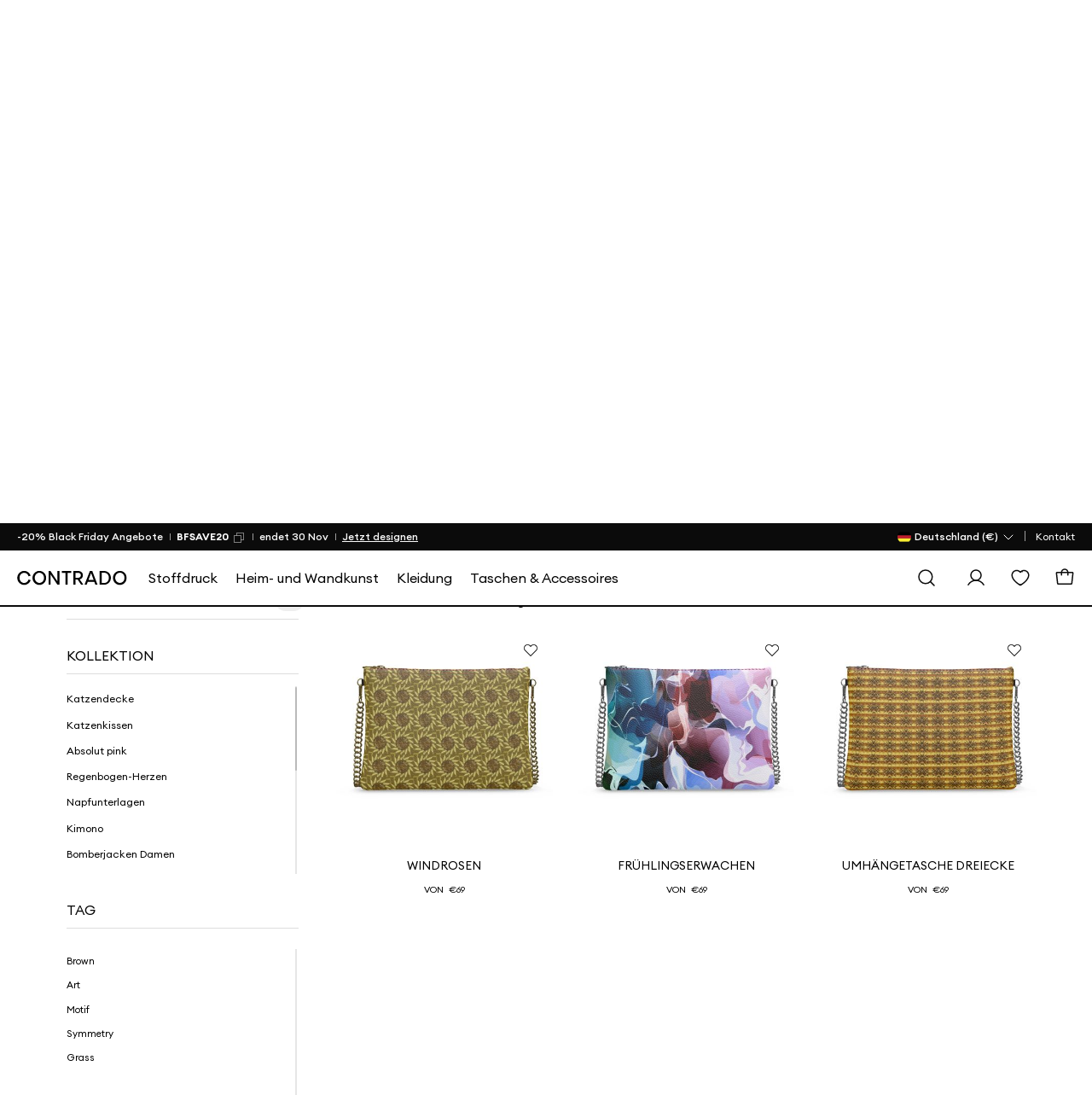

--- FILE ---
content_type: text/html; charset=utf-8
request_url: https://de.contrado.com/stores/lessaksart/collections/umh-ngetaschen
body_size: 22092
content:
    <script src="/webpackstatic.axd?bundle=StoreJquery"></script>
    <script src="/dist/CommonJs.bundle.js"></script>


<!DOCTYPE html>
<html xmlns:og="http://ogp.me/ns#" lang="de-DE">
<head>
    <meta http-equiv="X-UA-Compatible" content="IE=edge" />
    <meta charset="utf-8" />
    <meta name="viewport" content="width=device-width">

    

    <title>LessaksArt</title>
    <meta property="og:title" content="LessaksArt" />


    
    <meta property='og:type' content="website" />
<meta property="og:locale" content="de_DE" />
<meta property="og:site_name" content="Contrado DE" />
<meta property="fb:app_id" content="" />
            <meta property="og:image" content="https://static.contrado.com/resources/images/2021-11/196649/cdo-icon-logo-1379310.png" />
                <meta property="og:image:type" content="image/png" />
                <meta property="og:image:width" content="600" />
                <meta property="og:image:height" content="600" />


    <meta name="description" content="Willkommen im Contrado Store von Lessaks Art!">
    <meta property="og:description" content="Willkommen im Contrado Store von Lessaks Art!" />


    <link href="/DependencyHandler.axd?s=[base64]&amp;t=Css&amp;cdv=61549" type="text/css" rel="stylesheet"/>
    

    
    <!--canonical-->
        <link rel="canonical" href="https://de.contrado.com/stores/lessaksart/collections/umh-ngetaschen" />
        <meta property="og:url" content="https://de.contrado.com/stores/lessaksart/collections/umh-ngetaschen" />
    <!--#canonical-->
    <!--alternate-->
    <script>
        document.addEventListener('DOMContentLoaded', function () {
            setTimeout(function () { window.dataLayer = window.dataLayer || []; window.dataLayer.push({ "PageType": "Store Page" }) }, 100);
        });
    </script>
    <!--#alternate-->
        <!-- Google Tag Manager -->
    <script>
        var flag = true;
        function initGTM() {
            if (flag == false) return;
            (function (w, d, s, l, i) {
            w[l] = w[l] || []; w[l].push({ 'gtm.start': new Date().getTime(), event: 'gtm.js' }); console.log('initGTM'); var f = d.getElementsByTagName(s)[0],
                    j = d.createElement(s), dl = l != 'dataLayer' ? '&l=' + l : ''; j.async = true; j.src ='https://www.googletagmanager.com/gtm.js?id=' + i + dl; f.parentNode.insertBefore(j, f);
            })(window, document, 'script', 'dataLayer', 'GTM-W7FPZGR');
            flag = false;
        }

        document.addEventListener('DOMContentLoaded', () => {
            /** init gtm after 2500 seconds - this could be adjusted */
            setTimeout(initGTM, 2500);
            console.log('initGTM Warehouse Area');
        });
        document.addEventListener('scroll', initGTMOnEvent);
        document.addEventListener('mousemove', initGTMOnEvent);
        document.addEventListener('touchstart', initGTMOnEvent);
        function initGTMOnEvent(event) {
            event.currentTarget.removeEventListener(event.type, initGTMOnEvent);            
            setTimeout(() => {
                initGTM();
            }, 300);
            console.log('initGTMOnEvent');
        }
    </script>
    <!-- End Google Tag Manager -->



    

    



    <script>document.addEventListener('DOMContentLoaded', () => { var culture = document.querySelector("meta[property='og:locale']").content; document.querySelector('body').setAttribute('data-culture', culture.replace('_', '-')); });</script>

    

</head>

<!-- STORES _Layout.cshtml -->

<body>
    <div style="display:none" class="divCurrencyCode">EUR</div>
    <input type="hidden" id="idravenBaseUrl" value="https://raven.contrado.app" />
    <div id="blurrybg-cdo"></div>
    <div class="bol--sticky__header">
        <div id="header">
<div class="top-bar" id="cdo-msg-top-bar">
    <div class="container--boxed">
        <div id="divPromoStrip">
        </div>
        



<!-- Header - Top Bar - Navigation -->
<div class="top-bar__nav">
    <nav class="nav--list-block nav--inline">
        <ul class="top-bar__nav-list" data-children-count="1">
            <li class="country-flag-nav">
                <div class="cdo-flag-dropdown">
                        <button aria-label="Land Selector" class="cdo-flag-link">
                            <img src="https://static.contrado.com/resources/images/2016-3/39554/german-flag-49426.svg" alt="Contrado - Deutschland" />
                            <span class="language-title">
                                
 <span>Deutschland (€)</span>
                            </span>
                            <svg width="16" height="16" viewBox="0 0 16 16" fill="none" xmlns="http://www.w3.org/2000/svg">
                                <path d="M13 6L8 11L3 6" stroke="white" stroke-linecap="round" stroke-linejoin="round" />
                            </svg>
                        </button>
                        <!-- COUNTRY FLAG POPUP -->
                        <ul class="cdo-flag-popup">
                                <li>
                                    <a href="https://www.contrado.co.uk">
                                        <img src="https://static.contrado.com/resources/images/2016-3/39548/uk-flag-41576.svg" alt="Contrado - United Kingdom" />
                                        <span class="flag_name">United Kingdom </span>
                                    </a>
                                </li>
                                <li>
                                    <a href="https://www.contrado.com">
                                        <img src="https://static.contrado.com/resources/images/2016-3/39553/usa-flag-41571.svg" alt="Contrado - USA" />
                                        <span class="flag_name">USA </span>
                                    </a>
                                </li>
                                <li>
                                    <a href="https://www.contrado.it">
                                        <img src="https://static.contrado.com/resources/images/2016-3/39549/italian-flag-41575.svg" alt="Contrado - Italia" />
                                        <span class="flag_name">Italia </span>
                                    </a>
                                </li>
                                <li>
                                    <a href="https://www.contrado.fr">
                                        <img src="https://static.contrado.com/resources/images/2016-3/39556/french-flag-41569.svg" alt="Contrado - France" />
                                        <span class="flag_name">France </span>
                                    </a>
                                </li>
                                <li>
                                    <a href="https://www.contrado.jp">
                                        <img src="https://static.contrado.com/resources/images/2016-3/39552/japanese-flag-41572.svg" alt="Contrado - 日本" />
                                        <span class="flag_name">日本 </span>
                                    </a>
                                </li>
                                <li>
                                    <a href="https://www.contrado.es">
                                        <img src="https://static.contrado.com/resources/images/2016-3/39555/spanish-flag-41570.svg" alt="Contrado - Espa&#241;a" />
                                        <span class="flag_name">Espa&#241;a </span>
                                    </a>
                                </li>
                                <li>
                                    <a href="https://au.contrado.com">
                                        <img src="https://static.contrado.com/resources/images/2016-3/39833/australian-flag-45071.svg" alt="Contrado - Australia" />
                                        <span class="flag_name">Australia </span>
                                    </a>
                                </li>
                                <li>
                                    <a href="https://www.contrado.ca">
                                        <img src="https://static.contrado.com/resources/images/2018-1/76963/canada-svg-216584.svg" alt="Contrado - Canada" />
                                        <span class="flag_name">Canada </span>
                                    </a>
                                </li>
                                <li>
                                    <a href="https://www.contrado.ie">
                                        <img src="https://static.contrado.com/resources/images/2016-3/39551/irish-flag-41573.svg" alt="Contrado - Ireland" />
                                        <span class="flag_name">Ireland </span>
                                    </a>
                                </li>
                                <li>
                                    <a href="https://nz.contrado.com">
                                        <img src="https://static.contrado.com/resources/images/2018-2/79141/nz-flag-234153.svg" alt="Contrado - New Zealand" />
                                        <span class="flag_name">New Zealand </span>
                                    </a>
                                </li>
                                <li>
                                    <a href="https://se.contrado.com">
                                        <img src="https://static.contrado.com/resources/images/2016-3/39557/swedish-flag-41568.svg" alt="Contrado - Sverige" />
                                        <span class="flag_name">Sverige </span>
                                    </a>
                                </li>
                                <li>
                                    <a href="https://www.contrado.nl">
                                        <img src="https://static.contrado.com/resources/images/2016-3/39550/netherlands-flag-41574.svg" alt="Contrado - Netherlands" />
                                        <span class="flag_name">Netherlands </span>
                                    </a>
                                </li>
                        </ul>

                </div>
            </li>
                    <li class='top-bar__nav-list-item'>
                        <a class='top-bar__nav-link' data-id="72307" href="https://de.contrado.com/kontakt" class="atlas-nav-click  " >
                            Kontakt
                        </a>
                    </li>
        </ul>
    </nav>
</div>
    </div>
</div>
            
<input id="searchUrl" name="searchUrl" type="hidden" value="/search" />
<input id="SearchAppActive" name="SearchAppActive" type="hidden" value="true" /><input id="OnTypeSearchAppActive" name="OnTypeSearchAppActive" type="hidden" value="false" /><input id="SearchCharacterLimit" name="SearchCharacterLimit" type="hidden" value="50" /><input id="SearchKeywordLimit" name="SearchKeywordLimit" type="hidden" value="6" /><input id="customLayoutPostfix" name="customLayoutPostfix" type="hidden" value="_CDO" />
<input id="searchApiUrl" name="searchApiUrl" type="hidden" value="https://websitesearch.contrado.app/" />
<input id="siteId" name="siteId" type="hidden" value="21" />
<input id="siteName" name="siteName" type="hidden" value="Contrado DE" />
<input id="siteGroup" name="siteGroup" type="hidden" value="Contrado" />
<input id="matureContentLabel" name="matureContentLabel" type="hidden" value="Inhalte für Erwachsene" />
<input id="visibleLabel" name="visibleLabel" type="hidden" value="Sichtbar" />
<input id="hiddenLabel" name="hiddenLabel" type="hidden" value="Versteckt" />
<input id="matureContentImagePathUrl" name="matureContentImagePathUrl" type="hidden" value="https://static.contrado.com/resources/images/2021-12/200330/mature-icon-1435206.png" />
<input id="MediaManagerWebSiteRavenUrl" name="MediaManagerWebSiteRavenUrl" type="hidden" value="https://raven.contrado.app" />
<input id="MediaManagerWebSiteUrl" name="MediaManagerWebSiteUrl" type="hidden" value="https://static.contrado.com/" />
<input id="ravenPathUrl" name="ravenPathUrl" type="hidden" value="https://raven.contrado.app" />
<!-- CDO - HEADER-->
<div id="blurrybg-cdo" style="display:none;"></div>
<header>
    <!-- END Header - Row -->
    <!-- Header - Full - Row -->
    <!-- Full version of header availble for wide screens -->
    <!-- Only works for Homepage, add "absolute-row" class to float navigation on tow of banner -->
    <input type="hidden" id="hdnIsMobile" value="0" />    
    <div id="js-cdo-headm" class="header--full row">
        <div class="wrapper--inner container--boxed">
            <!-- Row Item -->
            <div class="row__item">
                <div class="logo-wrapper">
                    <!-- Header - Logo -->
                    <a qa-id="cdoLogo" href="/">
                        <img src="https://static.contrado.com/resources/images/2025-1/223176/contrado-logo1575962.svg" width="152" height="20" alt="Contrado" style="display: block; width: 100%; max-width: 100%;">
                    </a>
                    <!-- END Header - Logo -->
                </div>
            </div>
            <!-- END Row Item -->
            <!-- Row Item -->
            <div class="row__item column__item">
                <!-- Megamenu -->
                



<!-- Megamenu -->
<div class="megamenu js-topmenu">
    <div class="megamenu__wrapper">
        






<ul class="megamenu__inline-list">
            <li class="megamenu__link js-menu1">
                <a data-id="99736" href="https://de.contrado.com/stoffe-bedrucken" class="megamenu_printyouown" >
                    <span>Stoffdruck</span>
                </a>
            </li>
            <li class="megamenu__link js-menu2">
                <a data-id="99780" href="https://de.contrado.com/wohnaccessoires" class="megamenu_printyouown" >
                    <span>Heim- und Wandkunst</span>
                </a>
            </li>
            <li class="megamenu__link js-menu3">
                <a data-id="99823" href="https://de.contrado.com/kleidung-bedrucken" class="megamenu_printyouown" >
                    <span>Kleidung</span>
                </a>
            </li>
            <li class="megamenu__link js-menu4">
                <a data-id="99853" href="https://de.contrado.com/accessoires-gestalten" class="megamenu_printyouown" >
                    <span>Taschen & Accessoires</span>
                </a>
            </li>
</ul>

                <div class="js-megamenu-generic megamenu__content">
            <div class="megamenu__content-wrapper container--boxed">
                <div class="megamenu__depth-2-menu">

                            <!-- COLUMN 

Stoffdruck   -->
                            <div class="row col-12 js-menu-target1  menu1 megamenu-target flex-fit">
                                                                <div class="megamenu__link-list megamenu__col " id="">
                                                                    <!-- Megamenu - Category Group -->
                                                                    <div class="megamenu__group">
    <!-- Title -->
        <h5 class="group__title">
            <a data-id="99739" href="https://de.contrado.com/stoffe-nach-druckmethode" class="megamenu_printyouown"  class="megamenu_printyouown">
                Stoffe nach Druckverfahren
            </a>
        </h5>
            <ul class="group__list">
                    <!-- Links -->
                    <li class="group__list-item">
                        <a data-id="99740" href="https://de.contrado.com/stoffe-mit-reaktivdruckverfahren-bedrucken" class="megamenu_printyouown" >
                            Reaktivdruck
                        </a>
                    </li>
                    <!-- Links -->
                    <li class="group__list-item">
                        <a data-id="99741" href="https://de.contrado.com/stoffe-mit-pigmentdruckverfahren-bedrucken" class="megamenu_printyouown" >
                            Pigmentdruck
                        </a>
                    </li>
                    <!-- Links -->
                    <li class="group__list-item">
                        <a data-id="99742" href="https://de.contrado.com/stoffe-mit-sublimationsverfahren-bedrucken" class="megamenu_printyouown" >
                            Sublimationsdruck
                        </a>
                    </li>
                    <!-- Links -->
                    <li class="group__list-item">
                        <a data-id="99743" href="https://de.contrado.com/alle-stoffe" class="megamenu_printyouown" >
                            Alle Stoffe durchsuchen
                        </a>
                    </li>
            </ul>

                                                                    </div>
                                                                </div>
                                                                <div class="megamenu__link-list megamenu__col " id="">
                                                                    <!-- Megamenu - Category Group -->
                                                                    <div class="megamenu__group">
    <!-- Title -->
        <h5 class="group__title">
            <a data-id="99744" href="https://de.contrado.com/stoffarten" class="megamenu_printyouown"  class="megamenu_printyouown">
                Benutzerdefinierte Stoffarten
            </a>
        </h5>
            <ul class="group__list">
                    <!-- Links -->
                    <li class="group__list-item">
                        <a data-id="99745" href="https://de.contrado.com/baumwollstoff" class="megamenu_printyouown" >
                            Baumwolle
                        </a>
                    </li>
                    <!-- Links -->
                    <li class="group__list-item">
                        <a data-id="99746" href="https://de.contrado.com/satin-stoff" class="megamenu_printyouown" >
                            Satin
                        </a>
                    </li>
                    <!-- Links -->
                    <li class="group__list-item">
                        <a data-id="99747" href="https://de.contrado.com/seidenstoff" class="megamenu_printyouown" >
                            Seide
                        </a>
                    </li>
                    <!-- Links -->
                    <li class="group__list-item">
                        <a data-id="99748" href="https://de.contrado.com/canvas-bedrucken" class="megamenu_printyouown" >
                            Leinwand
                        </a>
                    </li>
                    <!-- Links -->
                    <li class="group__list-item">
                        <a data-id="99749" href="https://de.contrado.com/jersey-stoff" class="megamenu_printyouown" >
                            Jersey
                        </a>
                    </li>
                    <!-- Links -->
                    <li class="group__list-item">
                        <a data-id="99750" href="https://de.contrado.com/samtstoff" class="megamenu_printyouown" >
                            Samt
                        </a>
                    </li>
                    <!-- Links -->
                    <li class="group__list-item">
                        <a data-id="99751" href="https://de.contrado.com/lycra-stoff-meterware" class="megamenu_printyouown" >
                            Lycra
                        </a>
                    </li>
                    <!-- Links -->
                    <li class="group__list-item">
                        <a data-id="99752" href="https://de.contrado.com/alle-stoffe" class="megamenu_printyouown" >
                            Alle maßgefertigten Stoffe anzeigen
                        </a>
                    </li>
            </ul>

                                                                    </div>
                                                                </div>
                                                                <div class="megamenu__link-list megamenu__col " id="">
                                                                    <!-- Megamenu - Category Group -->
                                                                    <div class="megamenu__group">
    <!-- Title -->
        <h5 class="group__title">
            <a data-id="99753" href="https://de.contrado.com/stoff-material" class="megamenu_printyouown"  class="megamenu_printyouown">
                Benutzerdefinierte Stoffe nach Verwendung
            </a>
        </h5>
            <ul class="group__list">
                    <!-- Links -->
                    <li class="group__list-item">
                        <a data-id="99754" href="https://de.contrado.com/polsterstoff-bedrucken-lassen" class="megamenu_printyouown" >
                            Polster
                        </a>
                    </li>
                    <!-- Links -->
                    <li class="group__list-item">
                        <a data-id="99755" href="https://de.contrado.com/kleiderstoffe" class="megamenu_printyouown" >
                            Kleid
                        </a>
                    </li>
                    <!-- Links -->
                    <li class="group__list-item">
                        <a data-id="99756" href="https://de.contrado.com/stoff-für-kissen" class="megamenu_printyouown" >
                            Kissen
                        </a>
                    </li>
                    <!-- Links -->
                    <li class="group__list-item">
                        <a data-id="99757" href="https://de.contrado.com/canvas-bedrucken" class="megamenu_printyouown" >
                            Leinwand
                        </a>
                    </li>
                    <!-- Links -->
                    <li class="group__list-item">
                        <a data-id="99758" href="https://de.contrado.com/vorhangstoff-bedrucken-lassen" class="megamenu_printyouown" >
                            Vorhang
                        </a>
                    </li>
                    <!-- Links -->
                    <li class="group__list-item">
                        <a data-id="99759" href="https://de.contrado.com/t-shirt-stoff" class="megamenu_printyouown" >
                            T-Shirt
                        </a>
                    </li>
                    <!-- Links -->
                    <li class="group__list-item">
                        <a data-id="99760" href="https://de.contrado.com/patchworkstoffe" class="megamenu_printyouown" >
                            Quilten
                        </a>
                    </li>
                    <!-- Links -->
                    <li class="group__list-item">
                        <a data-id="99761" href="https://de.contrado.com/outdoorstoffe" class="megamenu_printyouown" >
                            Draussen
                        </a>
                    </li>
                    <!-- Links -->
                    <li class="group__list-item">
                        <a data-id="99762" href="https://de.contrado.com/alle-stoffe" class="megamenu_printyouown" >
                            Alle maßgefertigten Stoffe anzeigen
                        </a>
                    </li>
            </ul>

                                                                    </div>
                                                                </div>
                                                                <div class="megamenu__link-list megamenu__col " id="">
                                                                    <!-- Megamenu - Category Group -->
                                                                    <div class="megamenu__group">
    <!-- Title -->
        <h5 class="group__title">
            <a data-id="99763" href="https://de.contrado.com/stoffeigenschaften" class="megamenu_printyouown"  class="megamenu_printyouown">
                Benutzerdefinierte Stoffe nach Eigenschaft
            </a>
        </h5>
            <ul class="group__list">
                    <!-- Links -->
                    <li class="group__list-item">
                        <a data-id="99764" href="https://de.contrado.com/biostoffe" class="megamenu_printyouown" >
                            Organisch
                        </a>
                    </li>
                    <!-- Links -->
                    <li class="group__list-item">
                        <a data-id="99765" href="https://de.contrado.com/stretch-stoff" class="megamenu_printyouown" >
                            Strecken
                        </a>
                    </li>
                    <!-- Links -->
                    <li class="group__list-item">
                        <a data-id="99766" href="https://de.contrado.com/oeko-stoffe" class="megamenu_printyouown" >
                            Natürlich
                        </a>
                    </li>
                    <!-- Links -->
                    <li class="group__list-item">
                        <a data-id="99767" href="https://de.contrado.com/durchsichtiger-stoff" class="megamenu_printyouown" >
                            Schier
                        </a>
                    </li>
                    <!-- Links -->
                    <li class="group__list-item">
                        <a data-id="99768" href="https://de.contrado.com/vegane-stoffe" class="megamenu_printyouown" >
                            Vegan
                        </a>
                    </li>
                    <!-- Links -->
                    <li class="group__list-item">
                        <a data-id="99769" href="https://de.contrado.com/weicher-stoff" class="megamenu_printyouown" >
                            Weich
                        </a>
                    </li>
                    <!-- Links -->
                    <li class="group__list-item">
                        <a data-id="99770" href="https://de.contrado.com/wasserdichter-stoff" class="megamenu_printyouown" >
                            Wasserdicht
                        </a>
                    </li>
                    <!-- Links -->
                    <li class="group__list-item">
                        <a data-id="99771" href="https://de.contrado.com/alle-stoffe" class="megamenu_printyouown" >
                            Alle maßgefertigten Stoffe anzeigen
                        </a>
                    </li>
            </ul>

                                                                    </div>
                                                                </div>
                                                                <div class="megamenu__link-list megamenu__col " id="">
                                                                    <!-- Megamenu - Category Group -->
                                                                    <div class="megamenu__group">
    <!-- Title -->
        <h5 class="group__title">
            <a data-id="99772" href="https://de.contrado.com/textiletiketten" class="megamenu_printyouown"  class="megamenu_printyouown">
                Etiketten, Anhänger und Muster
            </a>
        </h5>
            <ul class="group__list">
                    <!-- Links -->
                    <li class="group__list-item">
                        <a data-id="99773" href="https://de.contrado.com/stofflabel" class="megamenu_printyouown" >
                            Stoffetiketten
                        </a>
                    </li>
                    <!-- Links -->
                    <li class="group__list-item">
                        <a data-id="99774" href="https://de.contrado.com/musterbox" class="megamenu_printyouown" >
                            Musterpakete und Farbkarten
                        </a>
                    </li>
                    <!-- Links -->
                    <li class="group__list-item">
                        <a data-id="99775" href="https://de.contrado.com/testdruck-stoff-sample" class="megamenu_printyouown" >
                            Stoff-Testdrucke
                        </a>
                    </li>
                    <!-- Links -->
                    <li class="group__list-item">
                        <a data-id="99776" href="https://de.contrado.com/transferpapier-bedrucken-sublimationsdruck" class="megamenu_printyouown" >
                            Überweisungs Papier
                        </a>
                    </li>
                    <!-- Links -->
                    <li class="group__list-item">
                        <a data-id="99777" href="https://de.contrado.com/hängeetiketten" class="megamenu_printyouown" >
                            Karten-Swing-Tags
                        </a>
                    </li>
                    <!-- Links -->
                    <li class="group__list-item">
                        <a data-id="99778" href="https://de.contrado.com/leder-etiketten" class="megamenu_printyouown" >
                            Schaukelanhänger aus Leder
                        </a>
                    </li>
                    <!-- Links -->
                    <li class="group__list-item">
                        <a data-id="99779" href="https://de.contrado.com/textiletiketten" class="megamenu_printyouown" >
                            Alles sehen
                        </a>
                    </li>
            </ul>

                                                                    </div>
                                                                </div>
                            </div>
                            <!-- COLUMN 

Heim- und Wandkunst   -->
                            <div class="row col-12 js-menu-target2  menu2 megamenu-target ">
                                                                <div class="megamenu__link-list megamenu__col " id="">
                                                                    <!-- Megamenu - Category Group -->
                                                                    <div class="megamenu__group">
    <!-- Title -->
        <h5 class="group__title">
            <a data-id="99783" href="https://de.contrado.com/wohnaccessoires" class="megamenu_printyouown"  class="megamenu_printyouown">
                Nach Zimmer suchen
            </a>
        </h5>
            <ul class="group__list">
                    <!-- Links -->
                    <li class="group__list-item">
                        <a data-id="99784" href="https://de.contrado.com/badezimmer-gestalten" class="megamenu_printyouown" >
                            Badezimmer
                        </a>
                    </li>
                    <!-- Links -->
                    <li class="group__list-item">
                        <a data-id="99785" href="https://de.contrado.com/schlafzimmer-gestalten" class="megamenu_printyouown" >
                            Schlafzimmer
                        </a>
                    </li>
                    <!-- Links -->
                    <li class="group__list-item">
                        <a data-id="99786" href="https://de.contrado.com/kinderzimmer-gestalten" class="megamenu_printyouown" >
                            Kinderzimmer
                        </a>
                    </li>
                    <!-- Links -->
                    <li class="group__list-item">
                        <a data-id="99787" href="https://de.contrado.com/küchengestaltung" class="megamenu_printyouown" >
                            Küche
                        </a>
                    </li>
                    <!-- Links -->
                    <li class="group__list-item">
                        <a data-id="99788" href="https://de.contrado.com/esszimmer-gestalten" class="megamenu_printyouown" >
                            Esszimmer
                        </a>
                    </li>
                    <!-- Links -->
                    <li class="group__list-item">
                        <a data-id="99789" href="https://de.contrado.com/gestaltung-wohnzimmer" class="megamenu_printyouown" >
                            Wohnzimmer
                        </a>
                    </li>
                    <!-- Links -->
                    <li class="group__list-item">
                        <a data-id="99790" href="https://de.contrado.com/büro-gestalten" class="megamenu_printyouown" >
                            Büro
                        </a>
                    </li>
                    <!-- Links -->
                    <li class="group__list-item">
                        <a data-id="99791" href="https://de.contrado.com/garten-erstellen" class="megamenu_printyouown" >
                            Outdoor & Garten
                        </a>
                    </li>
                    <!-- Links -->
                    <li class="group__list-item">
                        <a data-id="99792" href="https://de.contrado.com/inneneinrichtung-designen" class="megamenu_printyouown" >
                            Wohnkultur
                        </a>
                    </li>
            </ul>

                                                                    </div>
                                                                </div>
                                                                <div class="megamenu__link-list megamenu__col " id="">
                                                                    <!-- Megamenu - Category Group -->
                                                                    <div class="megamenu__group">
    <!-- Title -->
        <h5 class="group__title">
            <a data-id="99793" href="https://de.contrado.com/wandbilder-selbst-gestalten" class="megamenu_printyouown"  class="megamenu_printyouown">
                Wandkunst und Tapeten
            </a>
        </h5>
            <ul class="group__list">
                    <!-- Links -->
                    <li class="group__list-item">
                        <a data-id="99794" href="https://de.contrado.com/tapete-selbst-gestalten" class="megamenu_printyouown" >
                            Hintergrund
                        </a>
                    </li>
                    <!-- Links -->
                    <li class="group__list-item">
                        <a data-id="99795" href="https://de.contrado.com/bordüre-selbst-gestalten" class="megamenu_printyouown" >
                            Tapetenbordüren
                        </a>
                    </li>
                    <!-- Links -->
                    <li class="group__list-item">
                        <a data-id="99796" href="https://de.contrado.com/bild-auf-leinwand-drucken-lassen" class="megamenu_printyouown" >
                            Leinwandbilder
                        </a>
                    </li>
                    <!-- Links -->
                    <li class="group__list-item">
                        <a data-id="99797" href="https://de.contrado.com/kunstdrucke" class="megamenu_printyouown" >
                            Kunstdrucke
                        </a>
                    </li>
                    <!-- Links -->
                    <li class="group__list-item">
                        <a data-id="99798" href="https://de.contrado.com/wandbilder-mit-rahmen" class="megamenu_printyouown" >
                            Gerahmte Kunst
                        </a>
                    </li>
                    <!-- Links -->
                    <li class="group__list-item">
                        <a data-id="99799" href="https://de.contrado.com/aluminium-bedrucken" class="megamenu_printyouown" >
                            Metalldrucke
                        </a>
                    </li>
                    <!-- Links -->
                    <li class="group__list-item">
                        <a data-id="99800" href="https://de.contrado.com/stoffbanner" class="megamenu_printyouown" >
                            Wandbehang
                        </a>
                    </li>
                    <!-- Links -->
                    <li class="group__list-item">
                        <a data-id="99801" href="https://de.contrado.com/wandteller" class="megamenu_printyouown" >
                            Wandplatten
                        </a>
                    </li>
            </ul>

                                                                    </div>
                                                                </div>
                                                                <div class="megamenu__link-list megamenu__col " id="">
                                                                    <!-- Megamenu - Category Group -->
                                                                    <div class="megamenu__group">
    <!-- Title -->
        <h5 class="group__title">
            <a data-id="99802" href="https://de.contrado.com/küchenutensilien" class="megamenu_printyouown"  class="megamenu_printyouown">
                Küche & Essen
            </a>
        </h5>
            <ul class="group__list">
                    <!-- Links -->
                    <li class="group__list-item">
                        <a data-id="99803" href="https://de.contrado.com/küchenwäsche" class="megamenu_printyouown" >
                            Kochgeschirr
                        </a>
                    </li>
                    <!-- Links -->
                    <li class="group__list-item">
                        <a data-id="99804" href="https://de.contrado.com/glaeser-bedrucken" class="megamenu_printyouown" >
                            Glaswaren und Trinkgefäße
                        </a>
                    </li>
                    <!-- Links -->
                    <li class="group__list-item">
                        <a data-id="99805" href="https://de.contrado.com/küchengestaltung" class="megamenu_printyouown" >
                            Küchenzubehör
                        </a>
                    </li>
                    <!-- Links -->
                    <li class="group__list-item">
                        <a data-id="99806" href="https://de.contrado.com/tassen-bedrucken" class="megamenu_printyouown" >
                            Tassen & Becher
                        </a>
                    </li>
                    <!-- Links -->
                    <li class="group__list-item">
                        <a data-id="99807" href="https://de.contrado.com/personalisiertes-geschirr" class="megamenu_printyouown" >
                            Geschirr
                        </a>
                    </li>
                    <!-- Links -->
                    <li class="group__list-item">
                        <a data-id="99808" href="https://de.contrado.com/brettchen-selbst-gestalten" class="megamenu_printyouown" >
                            Schneidbretter
                        </a>
                    </li>
                    <!-- Links -->
                    <li class="group__list-item">
                        <a data-id="99809" href="https://de.contrado.com/tablett-selber-gestalten" class="megamenu_printyouown" >
                            Tabletts
                        </a>
                    </li>
                    <!-- Links -->
                    <li class="group__list-item">
                        <a data-id="99810" href="https://de.contrado.com/blechdosen" class="megamenu_printyouown" >
                            Dosen
                        </a>
                    </li>
                    <!-- Links -->
                    <li class="group__list-item">
                        <a data-id="99811" href="https://de.contrado.com/küchenutensilien" class="megamenu_printyouown" >
                            Entdecken Sie alle Küchen- und Esszimmer
                        </a>
                    </li>
            </ul>

                                                                    </div>
                                                                </div>
                                                                <div class="megamenu__link-list megamenu__col " id="">
                                                                    <!-- Megamenu - Category Group -->
                                                                    <div class="megamenu__group">
    <!-- Title -->
        <h5 class="group__title">
            <a data-id="99812" href="https://de.contrado.com/heimtextilien-online" class="megamenu_printyouown"  class="megamenu_printyouown">
                Heimtextilien
            </a>
        </h5>
            <ul class="group__list">
                    <!-- Links -->
                    <li class="group__list-item">
                        <a data-id="99813" href="https://de.contrado.com/personalisierte-bettwäsche" class="megamenu_printyouown" >
                            Bettzeug
                        </a>
                    </li>
                    <!-- Links -->
                    <li class="group__list-item">
                        <a data-id="99814" href="https://de.contrado.com/decke-selbst-gestalten" class="megamenu_printyouown" >
                            Decken
                        </a>
                    </li>
                    <!-- Links -->
                    <li class="group__list-item">
                        <a data-id="99815" href="https://de.contrado.com/vorhänge-gardinen" class="megamenu_printyouown" >
                            Vorhänge & Rollos
                        </a>
                    </li>
                    <!-- Links -->
                    <li class="group__list-item">
                        <a data-id="99816" href="https://de.contrado.com/personalisierte-kissen" class="megamenu_printyouown" >
                            Kissen & Polster
                        </a>
                    </li>
                    <!-- Links -->
                    <li class="group__list-item">
                        <a data-id="99817" href="https://de.contrado.com/möbel-selbst-gestalten" class="megamenu_printyouown" >
                            Möbel
                        </a>
                    </li>
                    <!-- Links -->
                    <li class="group__list-item">
                        <a data-id="99818" href="https://de.contrado.com/bedruckte-fußmatten" class="megamenu_printyouown" >
                            Teppiche & Matten
                        </a>
                    </li>
                    <!-- Links -->
                    <li class="group__list-item">
                        <a data-id="99819" href="https://de.contrado.com/personalisierte-büroartikel" class="megamenu_printyouown" >
                            Schreibwaren
                        </a>
                    </li>
                    <!-- Links -->
                    <li class="group__list-item">
                        <a data-id="99820" href="https://de.contrado.com/reisen-freizeit" class="megamenu_printyouown" >
                            Reisen & Freizeit
                        </a>
                    </li>
                    <!-- Links -->
                    <li class="group__list-item">
                        <a data-id="99821" href="https://de.contrado.com/geschirrtuch-bedrucken" class="megamenu_printyouown" >
                            Handtücher
                        </a>
                    </li>
                    <!-- Links -->
                    <li class="group__list-item">
                        <a data-id="99822" href="https://de.contrado.com/personalisierte-deko" class="megamenu_printyouown" >
                            Dekorative Accessoires
                        </a>
                    </li>
            </ul>

                                                                    </div>
                                                                </div>
                            </div>
                            <!-- COLUMN 

Kleidung   -->
                            <div class="row col-12 js-menu-target3  menu3 megamenu-target ">
                                                                <div class="megamenu__link-list megamenu__col " id="">
                                                                    <!-- Megamenu - Category Group -->
                                                                    <div class="megamenu__group">
    <!-- Title -->
        <h5 class="group__title">
            <a data-id="99826" href="https://de.contrado.com/kleidung-zum-selber-gestalten" class="megamenu_printyouown"  class="megamenu_printyouown">
                Frauenkleidung
            </a>
        </h5>
            <ul class="group__list">
                    <!-- Links -->
                    <li class="group__list-item">
                        <a data-id="99828" href="https://de.contrado.com/pullis-gestalten" class="megamenu_printyouown" >
                            Pullover & Jacken
                        </a>
                    </li>
                    <!-- Links -->
                    <li class="group__list-item">
                        <a data-id="99829" href="https://de.contrado.com/kleider-selbst-gestalten" class="megamenu_printyouown" >
                            Kleider
                        </a>
                    </li>
                    <!-- Links -->
                    <li class="group__list-item">
                        <a data-id="99830" href="https://de.contrado.com/rock-bedrucken-lassen" class="megamenu_printyouown" >
                            die Röcke
                        </a>
                    </li>
                    <!-- Links -->
                    <li class="group__list-item">
                        <a data-id="99831" href="https://de.contrado.com/hose-bedrucken" class="megamenu_printyouown" >
                            Hosen & Leggings
                        </a>
                    </li>
                    <!-- Links -->
                    <li class="group__list-item">
                        <a data-id="99832" href="https://de.contrado.com/sportbekleidung-bedrucken" class="megamenu_printyouown" >
                            Sport
                        </a>
                    </li>
                    <!-- Links -->
                    <li class="group__list-item">
                        <a data-id="99833" href="https://de.contrado.com/unterwaesche-bedrucken" class="megamenu_printyouown" >
                            Unterwäsche & Nachtwäsche
                        </a>
                    </li>
                    <!-- Links -->
                    <li class="group__list-item">
                        <a data-id="99834" href="https://de.contrado.com/bademode-selbst-gestalten" class="megamenu_printyouown" >
                            Bademode
                        </a>
                    </li>
                    <!-- Links -->
                    <li class="group__list-item">
                        <a data-id="99835" href="https://de.contrado.com/schuhe-bedrucken" class="megamenu_printyouown" >
                            Schuhwerk
                        </a>
                    </li>
                    <!-- Links -->
                    <li class="group__list-item">
                        <a data-id="99836" href="https://de.contrado.com/kleidung-zum-selber-gestalten" class="megamenu_printyouown" >
                            Entdecken Sie die gesamte Damenbekleidung
                        </a>
                    </li>
            </ul>

                                                                    </div>
                                                                </div>
                                                                <div class="megamenu__link-list megamenu__col " id="">
                                                                    <!-- Megamenu - Category Group -->
                                                                    <div class="megamenu__group">
    <!-- Title -->
        <h5 class="group__title">
            <a data-id="99837" href="https://de.contrado.com/maßgeschneiderte-kleidung" class="megamenu_printyouown"  class="megamenu_printyouown">
                Männerkleidung
            </a>
        </h5>
            <ul class="group__list">
                    <!-- Links -->
                    <li class="group__list-item">
                        <a data-id="99839" href="https://de.contrado.com/pullis-selbst-bedrucken" class="megamenu_printyouown" >
                            Pullover & Jacken
                        </a>
                    </li>
                    <!-- Links -->
                    <li class="group__list-item">
                        <a data-id="99840" href="https://de.contrado.com/hose-selbst-gestalten" class="megamenu_printyouown" >
                            Hose
                        </a>
                    </li>
                    <!-- Links -->
                    <li class="group__list-item">
                        <a data-id="99841" href="https://de.contrado.com/sportbekleidung-selbst-gestalten" class="megamenu_printyouown" >
                            Sport
                        </a>
                    </li>
                    <!-- Links -->
                    <li class="group__list-item">
                        <a data-id="99842" href="https://de.contrado.com/unterwaesche-gestalten" class="megamenu_printyouown" >
                            Unterwäsche & Nachtwäsche
                        </a>
                    </li>
                    <!-- Links -->
                    <li class="group__list-item">
                        <a data-id="99843" href="https://de.contrado.com/bademode-online" class="megamenu_printyouown" >
                            Bademode
                        </a>
                    </li>
                    <!-- Links -->
                    <li class="group__list-item">
                        <a data-id="99844" href="https://de.contrado.com/schuhe-selber-gestalten" class="megamenu_printyouown" >
                            Schuhwerk
                        </a>
                    </li>
                    <!-- Links -->
                    <li class="group__list-item">
                        <a data-id="99845" href="https://de.contrado.com/t-shirt-drucken-lassen" class="megamenu_printyouown" >
                            T-Shirt mit Allover-Print
                        </a>
                    </li>
                    <!-- Links -->
                    <li class="group__list-item">
                        <a data-id="99846" href="https://de.contrado.com/herren-button-up-hemd-selbst-designen" class="megamenu_printyouown" >
                            Button-Up-Hemden
                        </a>
                    </li>
                    <!-- Links -->
                    <li class="group__list-item">
                        <a data-id="99847" href="https://de.contrado.com/maßgeschneiderte-kleidung" class="megamenu_printyouown" >
                            Entdecken Sie die gesamte Herrenbekleidung
                        </a>
                    </li>
            </ul>

                                                                    </div>
                                                                </div>
                                                                <div class="megamenu__link-list megamenu__col " id="">
                                                                    <!-- Megamenu - Category Group -->
                                                                    <div class="megamenu__group">
    <!-- Title -->
        <h5 class="group__title">
            <a data-id="99848" href="https://de.contrado.com/kinderkleidung-bedrucken" class="megamenu_printyouown"  class="megamenu_printyouown">
                Kinderkleidung
            </a>
        </h5>
            <ul class="group__list">
                    <!-- Links -->
                    <li class="group__list-item">
                        <a data-id="99849" href="https://de.contrado.com/kinder-t-shirt-bedrucken" class="megamenu_printyouown" >
                            Tops und T-Shirts
                        </a>
                    </li>
                    <!-- Links -->
                    <li class="group__list-item">
                        <a data-id="99850" href="https://de.contrado.com/leggings-für-kinder" class="megamenu_printyouown" >
                            Hosen & Leggings
                        </a>
                    </li>
                    <!-- Links -->
                    <li class="group__list-item">
                        <a data-id="99851" href="https://de.contrado.com/flip-flops-personalisiert" class="megamenu_printyouown" >
                            Schuhwerk
                        </a>
                    </li>
                    <!-- Links -->
                    <li class="group__list-item">
                        <a data-id="99852" href="https://de.contrado.com/kinderkleidung-bedrucken" class="megamenu_printyouown" >
                            Entdecke die gesamte Kinderkleidung
                        </a>
                    </li>
            </ul>

                                                                    </div>
                                                                </div>
                            </div>
                            <!-- COLUMN 

Taschen & Accessoires   -->
                            <div class="row col-12 js-menu-target4  menu4 megamenu-target ">
                                                                <div class="megamenu__link-list megamenu__col " id="">
                                                                    <!-- Megamenu - Category Group -->
                                                                    <div class="megamenu__group">
    <!-- Title -->
        <h5 class="group__title">
            <a data-id="99856" href="https://de.contrado.com/frauen-accessoires" class="megamenu_printyouown"  class="megamenu_printyouown">
                Damen Accessoires
            </a>
        </h5>
            <ul class="group__list">
                    <!-- Links -->
                    <li class="group__list-item">
                        <a data-id="99857" href="https://de.contrado.com/taschen-selbst-gestalten" class="megamenu_printyouown" >
                            Taschen
                        </a>
                    </li>
                    <!-- Links -->
                    <li class="group__list-item">
                        <a data-id="99858" href="https://de.contrado.com/portemonnaies-bedrucken" class="megamenu_printyouown" >
                            Geldbörsen & Portemonnaies
                        </a>
                    </li>
                    <!-- Links -->
                    <li class="group__list-item">
                        <a data-id="99859" href="https://de.contrado.com/schal-bedrucken" class="megamenu_printyouown" >
                            Schals
                        </a>
                    </li>
                    <!-- Links -->
                    <li class="group__list-item">
                        <a data-id="99860" href="https://de.contrado.com/ledertaschen-selbst-gestalten" class="megamenu_printyouown" >
                            Ledertaschen
                        </a>
                    </li>
                    <!-- Links -->
                    <li class="group__list-item">
                        <a data-id="99861" href="https://de.contrado.com/reiseaccessoires" class="megamenu_printyouown" >
                            Reisezubehör
                        </a>
                    </li>
                    <!-- Links -->
                    <li class="group__list-item">
                        <a data-id="99862" href="https://de.contrado.com/lifestyle-accessoires-bedrucken" class="megamenu_printyouown" >
                            Lifestyle Accessoires
                        </a>
                    </li>
                    <!-- Links -->
                    <li class="group__list-item">
                        <a data-id="99863" href="https://de.contrado.com/schutzkleidung-designen" class="megamenu_printyouown" >
                            Schutzkleidung
                        </a>
                    </li>
                    <!-- Links -->
                    <li class="group__list-item">
                        <a data-id="99864" href="https://de.contrado.com/leder-accessoires" class="megamenu_printyouown" >
                            Leder-Accessoires
                        </a>
                    </li>
                    <!-- Links -->
                    <li class="group__list-item">
                        <a data-id="99865" href="https://de.contrado.com/socken-bedrucken" class="megamenu_printyouown" >
                            Socken
                        </a>
                    </li>
                    <!-- Links -->
                    <li class="group__list-item">
                        <a data-id="99866" href="https://de.contrado.com/frauen-accessoires" class="megamenu_printyouown" >
                            Entdecken Sie alle Damen-Accessoires
                        </a>
                    </li>
            </ul>

                                                                    </div>
                                                                </div>
                                                                <div class="megamenu__link-list megamenu__col " id="">
                                                                    <!-- Megamenu - Category Group -->
                                                                    <div class="megamenu__group">
    <!-- Title -->
        <h5 class="group__title">
            <a data-id="99867" href="https://de.contrado.com/männer-accessoires" class="megamenu_printyouown"  class="megamenu_printyouown">
                Herren Accessoires
            </a>
        </h5>
            <ul class="group__list">
                    <!-- Links -->
                    <li class="group__list-item">
                        <a data-id="99868" href="https://de.contrado.com/taschen-fuer-maenner-bedrucken" class="megamenu_printyouown" >
                            Taschen
                        </a>
                    </li>
                    <!-- Links -->
                    <li class="group__list-item">
                        <a data-id="99869" href="https://de.contrado.com/reiseaccessoires" class="megamenu_printyouown" >
                            Reisezubehör
                        </a>
                    </li>
                    <!-- Links -->
                    <li class="group__list-item">
                        <a data-id="99921" href="https://de.contrado.com/koffer-selbst-gestalten" class="megamenu_printyouown" >
                            Koffer
                        </a>
                    </li>
                    <!-- Links -->
                    <li class="group__list-item">
                        <a data-id="99870" href="https://de.contrado.com/geldbeutel-selbst-gestalten" class="megamenu_printyouown" >
                            Geldbörsen
                        </a>
                    </li>
                    <!-- Links -->
                    <li class="group__list-item">
                        <a data-id="99871" href="https://de.contrado.com/krawatte-selbst-gestalten" class="megamenu_printyouown" >
                            Krawatten
                        </a>
                    </li>
                    <!-- Links -->
                    <li class="group__list-item">
                        <a data-id="99872" href="https://de.contrado.com/socken-bedrucken" class="megamenu_printyouown" >
                            Socken
                        </a>
                    </li>
                    <!-- Links -->
                    <li class="group__list-item">
                        <a data-id="99873" href="https://de.contrado.com/einstecktuch" class="megamenu_printyouown" >
                            Einstecktuch
                        </a>
                    </li>
                    <!-- Links -->
                    <li class="group__list-item">
                        <a data-id="99874" href="https://de.contrado.com/feuerzeuge-bedrucken" class="megamenu_printyouown" >
                            Zippo Feuerzeug
                        </a>
                    </li>
                    <!-- Links -->
                    <li class="group__list-item">
                        <a data-id="99875" href="https://de.contrado.com/personalisierte-manschettenknöpfe" class="megamenu_printyouown" >
                            Manschettenknöpfe
                        </a>
                    </li>
                    <!-- Links -->
                    <li class="group__list-item">
                        <a data-id="99876" href="https://de.contrado.com/männer-accessoires" class="megamenu_printyouown" >
                            Entdecken Sie alle Herren-Accessoires
                        </a>
                    </li>
            </ul>

                                                                    </div>
                                                                </div>
                                                                <div class="megamenu__link-list megamenu__col " id="">
                                                                    <!-- Megamenu - Category Group -->
                                                                    <div class="megamenu__group">
    <!-- Title -->
        <h5 class="group__title">
            <a data-id="99877" href="https://de.contrado.com/kinderzimmer-gestalten" class="megamenu_printyouown"  class="megamenu_printyouown">
                Kinder Accessoires
            </a>
        </h5>
            <ul class="group__list">
                    <!-- Links -->
                    <li class="group__list-item">
                        <a data-id="99878" href="https://de.contrado.com/fischerhut-selbst-gestalten" class="megamenu_printyouown" >
                            Hüte
                        </a>
                    </li>
                    <!-- Links -->
                    <li class="group__list-item">
                        <a data-id="99879" href="https://de.contrado.com/beutel-bedrucken" class="megamenu_printyouown" >
                            Spielzeugsack
                        </a>
                    </li>
                    <!-- Links -->
                    <li class="group__list-item">
                        <a data-id="99880" href="https://de.contrado.com/lätzchen-bedrucken" class="megamenu_printyouown" >
                            Baby-Lätzchen
                        </a>
                    </li>
                    <!-- Links -->
                    <li class="group__list-item">
                        <a data-id="99881" href="https://de.contrado.com/wickelauflage-selbst-gestalten" class="megamenu_printyouown" >
                            Wickelunterlage
                        </a>
                    </li>
                    <!-- Links -->
                    <li class="group__list-item">
                        <a data-id="99882" href="https://de.contrado.com/babyschlafsack" class="megamenu_printyouown" >
                            Babyschlafsack
                        </a>
                    </li>
                    <!-- Links -->
                    <li class="group__list-item">
                        <a data-id="99883" href="https://de.contrado.com/babydecke-personalisiert" class="megamenu_printyouown" >
                            Babydecke
                        </a>
                    </li>
                    <!-- Links -->
                    <li class="group__list-item">
                        <a data-id="99884" href="https://de.contrado.com/spielmatte-bedrucken" class="megamenu_printyouown" >
                            Spielmatte
                        </a>
                    </li>
                    <!-- Links -->
                    <li class="group__list-item">
                        <a data-id="99885" href="https://de.contrado.com/teddy-bedrucken" class="megamenu_printyouown" >
                            Teddybär
                        </a>
                    </li>
                    <!-- Links -->
                    <li class="group__list-item">
                        <a data-id="99886" href="https://de.contrado.com/kinderzimmer-gestalten" class="megamenu_printyouown" >
                            Entdecke alle Kinderaccessoires
                        </a>
                    </li>
            </ul>

                                                                    </div>
                                                                </div>
                            </div>

                    

                </div>
                

            </div>
        </div>





    </div>
</div>
<!-- END Megamenu -->


                <!-- END Megamenu -->
                <!-- Search - Header -->
                <div class="search__wrapper">
                    <div class="search js-searchfield js-search-focus js-open-search">
                        <button class="search__btn" rel="nofollow" aria-label="Suche">
                            <svg width="24" height="24" viewBox="0 0 24 24" fill="none" xmlns="http://www.w3.org/2000/svg">
                                <path d="M10.875 18.75C15.2242 18.75 18.75 15.2242 18.75 10.875C18.75 6.52576 15.2242 3 10.875 3C6.52576 3 3 6.52576 3 10.875C3 15.2242 6.52576 18.75 10.875 18.75Z" stroke="#0B0B0B" stroke-width="1.5" stroke-linecap="round" stroke-linejoin="round" />
                                <path d="M16.4436 16.4443L20.9999 21.0006" stroke="#0B0B0B" stroke-width="1.5" stroke-linecap="round" stroke-linejoin="round" />
                            </svg>
                            <span class="btn__text search__btn-text">Suche</span>
                        </button>
                    </div>

                </div>
                <!-- END Search - Header -->
            </div>
            <!-- END Row Item -->
            <!-- Row Item -->
            <div class="row__item">
                <!-- Header - Icon Group -->
                <ul class="link--list">
                    <li class="link--list__item link-list__search" id="lnkSearch">
                        <button class="search js-searchfield js-search-focus js-open-search" aria-label="Suche">
                            <svg width="24" height="24" viewBox="0 0 24 24" fill="none" xmlns="http://www.w3.org/2000/svg">
                                <path d="M10.875 18.75C15.2242 18.75 18.75 15.2242 18.75 10.875C18.75 6.52576 15.2242 3 10.875 3C6.52576 3 3 6.52576 3 10.875C3 15.2242 6.52576 18.75 10.875 18.75Z" stroke="#0B0B0B" stroke-width="1.5" stroke-linecap="round" stroke-linejoin="round" />
                                <path d="M16.4436 16.4443L20.9999 21.0006" stroke="#0B0B0B" stroke-width="1.5" stroke-linecap="round" stroke-linejoin="round" />
                            </svg>
                            <span class="hide--tablet">Suche</span>
                        </button>
                    </li>

                    
                    <li qa-id="signIn" class="link--list__item">
                        <div class="cdo-header-popup js-signin-trigger">
                            <a qa-id="signInIcon" href="/estore/account" aria-label="Einloggen">
                                <svg width="24" height="24" viewBox="0 0 24 24" fill="none" xmlns="http://www.w3.org/2000/svg">
                                    <path d="M12 15C15.3137 15 18 12.3137 18 9C18 5.68629 15.3137 3 12 3C8.68632 3 6.00003 5.68629 6.00003 9C6.00003 12.3137 8.68632 15 12 15Z" stroke="#0B0B0B" stroke-width="1.5" stroke-linecap="round" stroke-linejoin="round" />
                                    <path d="M2.90625 20.2494C3.82775 18.6529 5.15328 17.3272 6.74958 16.4055C8.34588 15.4838 10.1567 14.9985 12 14.9985C13.8433 14.9985 15.6541 15.4838 17.2504 16.4055C18.8467 17.3272 20.1722 18.6529 21.0937 20.2494" stroke="#0B0B0B" stroke-width="1.5" stroke-linecap="round" stroke-linejoin="round" />
                                </svg>
                                <span class="signin-dot"></span>
                                <span class="js-signIn login__text hide--tablet">Einloggen</span>
                            </a>

                            <!-- js-signin-trigger-->

                            <div class="cdo-quick-poppup hide">
                                <!-- js-all-popup-->
                                <div class="cdo-quick-wrapper visible">
                                    <div class="cdo-quick-text in" style="background-color:white;">
                                        <iframe id="iframeLogin" width="315" scrolling="no" style="border:none;position:relative;"></iframe>
                                    </div>
                                </div>
                            </div>
                        </div>
                    </li>
                    
                    <li class="link--list__item" id="lnkWishlist">
                        <!-- Wishlist -->
                        <a href="/wishlist" class="icon icon--wishlist" id="wish-header"  aria-label="Wishlist">
                            <div class="top-wishlist-nav">
                                <svg width="24" height="24" viewBox="0 0 24 24" fill="none" xmlns="http://www.w3.org/2000/svg">
                                    <path d="M12 19.8L11.6378 20.4568C11.8633 20.5811 12.1367 20.5811 12.3622 20.4568L12 19.8ZM12 19.8C12.3622 20.4568 12.3624 20.4566 12.3626 20.4565L12.3633 20.4562L12.3652 20.4551L12.3714 20.4517L12.3934 20.4393C12.4123 20.4287 12.4395 20.4133 12.4744 20.3933C12.5442 20.3533 12.6449 20.2946 12.7723 20.2183C13.0269 20.0657 13.3882 19.8421 13.8207 19.5553C14.6843 18.9827 15.8392 18.1527 16.9975 17.126C19.2667 15.1147 21.75 12.1727 21.75 8.80911C21.75 7.5671 21.313 6.365 20.5157 5.40717C19.7186 4.44959 18.611 3.7956 17.3828 3.55366C16.1546 3.31175 14.8789 3.49618 13.772 4.07665L14.1139 4.7286L13.772 4.07665C13.0754 4.44195 12.4722 4.95027 12 5.56227C11.5278 4.95027 10.9246 4.44195 10.228 4.07665C9.12113 3.49618 7.84541 3.31175 6.61723 3.55366C5.38896 3.7956 4.28144 4.44959 3.48433 5.40717C2.68702 6.365 2.25 7.5671 2.25 8.80911C2.25 12.1727 4.73331 15.1147 7.00252 17.126C8.16085 18.1527 9.31567 18.9827 10.1793 19.5553C10.6118 19.8421 10.9731 20.0657 11.2277 20.2183C11.3551 20.2946 11.4558 20.3533 11.5256 20.3933C11.5605 20.4133 11.5877 20.4287 11.6066 20.4393L11.6286 20.4517L11.6348 20.4551L11.6367 20.4562L11.6374 20.4565C11.6376 20.4566 11.6378 20.4568 12 19.8Z" stroke="#0B0B0B" stroke-width="1.5" stroke-linecap="round" stroke-linejoin="round" />
                                </svg>
                                <span class="hide--tablet">Wishlist</span>
                            </div>
                        </a>
                        <!-- END Wishlist -->
                    </li>

                    <li class="link--list__item" id="lnkMinibasket">
                        <!-- Minibasket -->
                        <div class="minibasket js-minibasket-trigger">
                            <!-- Minibag - Icon -->
                            <a qa-id="basket" href="/estore/basket" class="icon minibag__icon"  aria-label="Warenkorb">
                                <span class="d-flex">
                                    <svg width="24" height="24" viewBox="0 0 24 24" fill="none" xmlns="http://www.w3.org/2000/svg">
                                        <path d="M19.5746 20.2502H4.42464C4.24009 20.2493 4.06217 20.1813 3.92414 20.0588C3.78611 19.9363 3.69742 19.7677 3.67464 19.5846L2.34339 7.58456C2.33155 7.48 2.34184 7.37413 2.3736 7.27381C2.40536 7.17349 2.45787 7.08098 2.52772 7.00229C2.59757 6.92359 2.6832 6.86048 2.77904 6.81704C2.87488 6.77361 2.97879 6.75083 3.08401 6.75018H20.9153C21.0205 6.75083 21.1244 6.77361 21.2202 6.81704C21.3161 6.86048 21.4017 6.92359 21.4716 7.00229C21.5414 7.08098 21.5939 7.17349 21.6257 7.27381C21.6574 7.37413 21.6677 7.48 21.6559 7.58456L20.3246 19.5846C20.3019 19.7677 20.2132 19.9363 20.0751 20.0588C19.9371 20.1813 19.7592 20.2493 19.5746 20.2502V20.2502Z" stroke="#0B0B0B" stroke-width="1.5" stroke-linecap="round" stroke-linejoin="round" />
                                        <path d="M8.25 9.75V6.75C8.25 5.75544 8.64509 4.80161 9.34835 4.09835C10.0516 3.39509 11.0054 3 12 3C12.9946 3 13.9484 3.39509 14.6517 4.09835C15.3549 4.80161 15.75 5.75544 15.75 6.75V9.75" stroke="#0B0B0B" stroke-width="1.5" stroke-linecap="round" stroke-linejoin="round" />
                                    </svg>
                                    <span class="minibag__icon-count js-cartItems-count"></span>
                                </span>
                                <span class="hide--tablet">Warenkorb</span>
                            </a>
                            <!-- END Minibag - Icon -->
                            <div class="js-all-popup minicart-popup hide">
</div>
                        </div>
                        <!-- END Minibasket -->
                    </li>
                </ul>
                <!-- Megamenu -->
                <!-- END Megamenu -->
                <!-- END Header - Icon Group -->
            </div>
            <!-- END Row Item -->
        </div>
    </div>
    <!-- END Header - Row -->
    <!-- Header - Mobile - Row -->
    <div class="header--mobile row">
        <div class="wrapper--inner container--boxed">

            <!-- Row Item -->
            <div class="row__item">
                <!-- Mobile Menu - Icon -->
                <button class="mobile-menu__icon js-mobile-menu" aria-label="Offen Men&#252;">
                    <span class="hamburger__wrapper">
                        <span class="hamburger__inner">
                        </span>
                    </span>
                </button>
                <!-- END Mobile Menu Wrapper -->
                <!-- Header - Logo -->
                <div class="logo-wrapper">
                    <a href="/">
                        <img src="https://static.contrado.com/resources/images/2025-1/223176/contrado-logo1575962.svg" alt="Contrado" style="display: block; height: 16px; max-width: 100%; ">
                    </a>
                </div>
                <!-- END Header - Logo -->
            </div>
            <!-- END Row Item -->
            <!-- Row Item -->
            <div class="row__item">

                <!-- Search - Icon -->
                <button class="search__icon js-open-search" aria-label="Suche">
                    <svg width="24" height="24" viewBox="0 0 24 24" fill="none" xmlns="http://www.w3.org/2000/svg">
                        <path d="M10.875 18.75C15.2242 18.75 18.75 15.2242 18.75 10.875C18.75 6.52576 15.2242 3 10.875 3C6.52576 3 3 6.52576 3 10.875C3 15.2242 6.52576 18.75 10.875 18.75Z" stroke="#0B0B0B" stroke-width="1.5" stroke-linecap="round" stroke-linejoin="round" />
                        <path d="M16.4436 16.4443L20.9999 21.0006" stroke="#0B0B0B" stroke-width="1.5" stroke-linecap="round" stroke-linejoin="round" />
                    </svg>
                </button>
                <!-- END Search Wrapper -->
                <!-- Sign in - Icon -->
                <div class="login__icon js-signin-mobile auth-md-container">
                    <!-- Add "in" class in mobile while user logged in-->

                    <a href="javascript:void(0);" id="anchormobilelogin" aria-label="Einloggen">
                        <span class="signin-dot"></span>
                        <svg width="24" height="24" viewBox="0 0 24 24" fill="none" xmlns="http://www.w3.org/2000/svg">
                            <path d="M12 15C15.3137 15 18 12.3137 18 9C18 5.68629 15.3137 3 12 3C8.68631 3 6.00002 5.68629 6.00002 9C6.00002 12.3137 8.68631 15 12 15Z" stroke="#0B0B0B" stroke-width="1.5" stroke-linecap="round" stroke-linejoin="round" />
                            <path d="M2.90624 20.2494C3.82774 18.6529 5.15327 17.3272 6.74957 16.4055C8.34587 15.4838 10.1567 14.9985 12 14.9985C13.8433 14.9985 15.6541 15.4838 17.2504 16.4055C18.8467 17.3272 20.1722 18.6529 21.0937 20.2494" stroke="#0B0B0B" stroke-width="1.5" stroke-linecap="round" stroke-linejoin="round" />
                        </svg>
                    </a>
                    <div class="cdo-auth-modal fade" style="display:none;">
                        <div class="cdo-auth-modal-dialog">
                            <div class="cdo-auth-modal-content">
                                <iframe id="iframeLoginMobile" scrolling="no"></iframe>
                            </div>
                        </div>
                    </div>

                </div>
                <!-- END Sign in Wrapper -->
                <!-- Minibag - Icon -->
                <div class="basket__icon">
                    <a href="/estore/basket" class="icon minibag__icon" aria-label="Warenkorb">
                        <svg width="24" height="24" viewBox="0 0 24 24" fill="none" xmlns="http://www.w3.org/2000/svg">
                            <path d="M19.5747 20.2502H4.42467C4.24012 20.2493 4.0622 20.1813 3.92417 20.0588C3.78614 19.9363 3.69745 19.7677 3.67467 19.5846L2.34342 7.58456C2.33158 7.48 2.34187 7.37413 2.37363 7.27381C2.40539 7.17349 2.4579 7.08098 2.52775 7.00229C2.5976 6.92359 2.68323 6.86048 2.77907 6.81704C2.87491 6.77361 2.97882 6.75083 3.08404 6.75018H20.9153C21.0205 6.75083 21.1244 6.77361 21.2203 6.81704C21.3161 6.86048 21.4017 6.92359 21.4716 7.00229C21.5414 7.08098 21.5939 7.17349 21.6257 7.27381C21.6575 7.37413 21.6678 7.48 21.6559 7.58456L20.3247 19.5846C20.3019 19.7677 20.2132 19.9363 20.0752 20.0588C19.9371 20.1813 19.7592 20.2493 19.5747 20.2502V20.2502Z" stroke="#0B0B0B" stroke-width="1.5" stroke-linecap="round" stroke-linejoin="round" />
                            <path d="M8.25 9.75V6.75C8.25 5.75544 8.64509 4.80161 9.34835 4.09835C10.0516 3.39509 11.0054 3 12 3C12.9946 3 13.9484 3.39509 14.6517 4.09835C15.3549 4.80161 15.75 5.75544 15.75 6.75V9.75" stroke="#0B0B0B" stroke-width="1.5" stroke-linecap="round" stroke-linejoin="round" />
                        </svg>


                        <span class="minibag__icon-count js-cartItems-count"></span>
                    </a>
                </div>
                <!-- END Minibag - Icon -->


            </div>
            <!-- END Row Item -->
        </div>
    </div>
    <!-- END Header - Mobile - Row -->
</header>
<!-- Header - Spacer -->
<div class="header__spacer"></div>



<!-- Mobile Menu -->
<div class="mobile-menu">
    <!-- Mobile Menu - Header -->
    <div class="mobile-menu__header" style="display:none;">
        <!-- Wishlist -->
        <div class="ico-box active">
            <a class="icon--wishlist" href="/wishlist" id="mwish-header">
                <img class="icon ico-link icon--wishlist__img" src="https://static.contrado.com/resources/images/2020-1/139946/ico-wishlist-837624_l.svg" alt="" width="40" height="40" />
            </a>
        </div>
        <!-- END Wishlist -->
        <!-- Mobile Menu - Header - Back Button - Only add class 'active' if navigating through subcategories -->
        <div class="ico-box mobile-menu__nav"><span class="btn--img mobile-menu__back"></span></div>
        <!-- END Mobile Menu - Header - Back Button -->
        <!-- Mobile Menu - Header - Title -->
        <div class="mobile-menu__title">Menu</div>
        <!-- END Mobile Menu - Header - Title -->
        <!-- Mobile Menu - Header - Wishlist - Only add class 'active' if on first page level of mobile menu -->
        <div class="ico-box active">
            <a href="/estore/account"><img class="icon ico-link" src="https://static.contrado.com/resources/images/2020-11/159825/ico-account-1025166_l.svg" alt="" width="40" height="40" /></a>
        </div>
        <!-- END Mobile Menu - Header - Wishlist -->
    </div>
    <!-- ENd Mobile Menu - Header -->
    <!-- Mobile Menu - Inner -->
    <div class="mobile-menu__inner">
        <div class="mobile-menu__subheader">
            <div class="ico-box mobile-menu__nav">
                <span class="btn--img mobile-menu__back"></span>
                <div class="mobile-menu__title"></div>
            </div>
        </div>

                <div id="js-mobile-menu">
            
            <div class="mobile-menu__main MainParentCheck">
                <ul>
                            <li class="js-first-link" onclick="HideBelowLinkonMobileView()" data-url="/stoffe-bedrucken" data-title="Stoffdruck" data-id="0">
                                <a href='javascript: void(0);'>
                                    Stoffdruck
                                </a>
                            </li>
                            <li class="js-first-link" onclick="HideBelowLinkonMobileView()" data-url="/wohnaccessoires" data-title="Heim- und Wandkunst" data-id="1">
                                <a href='javascript: void(0);'>
                                    Heim- und Wandkunst
                                </a>
                            </li>
                            <li class="js-first-link" onclick="HideBelowLinkonMobileView()" data-url="/kleidung-bedrucken" data-title="Kleidung" data-id="2">
                                <a href='javascript: void(0);'>
                                    Kleidung
                                </a>
                            </li>
                            <li class="js-first-link" onclick="HideBelowLinkonMobileView()" data-url="/accessoires-gestalten" data-title="Taschen & Accessoires" data-id="3">
                                <a href='javascript: void(0);'>
                                    Taschen &amp; Accessoires
                                </a>
                            </li>
                </ul>
            </div>

            
            <div class="mobile-menu__main" style="position: absolute;">
                            <ul class="js-second js-second-0" style="display:none;">
                                                    <li data-title="Stoffe nach Druckverfahren" data-id="0-0" data-bind="4" class="js-second-link">
                                                        <a data-id="99739" href="https://de.contrado.com/stoffe-nach-druckmethode" class="megamenu_printyouown" >
                                                            Stoffe nach Druckverfahren

                                                        </a>
                                                    </li>
                                                    <li data-title="Benutzerdefinierte Stoffarten" data-id="0-1" data-bind="8" class="js-second-link">
                                                        <a data-id="99744" href="https://de.contrado.com/stoffarten" class="megamenu_printyouown" >
                                                            Benutzerdefinierte Stoffarten

                                                        </a>
                                                    </li>
                                                    <li data-title="Benutzerdefinierte Stoffe nach Verwendung" data-id="0-2" data-bind="9" class="js-second-link">
                                                        <a data-id="99753" href="https://de.contrado.com/stoff-material" class="megamenu_printyouown" >
                                                            Benutzerdefinierte Stoffe nach Verwendung

                                                        </a>
                                                    </li>
                                                    <li data-title="Benutzerdefinierte Stoffe nach Eigenschaft" data-id="0-3" data-bind="8" class="js-second-link">
                                                        <a data-id="99763" href="https://de.contrado.com/stoffeigenschaften" class="megamenu_printyouown" >
                                                            Benutzerdefinierte Stoffe nach Eigenschaft

                                                        </a>
                                                    </li>
                                                    <li data-title="Etiketten, Anhänger und Muster" data-id="0-4" data-bind="7" class="js-second-link">
                                                        <a data-id="99772" href="https://de.contrado.com/textiletiketten" class="megamenu_printyouown" >
                                                            Etiketten, Anh&#228;nger und Muster

                                                        </a>
                                                    </li>
                            </ul>
                            <ul class="js-second js-second-1" style="display:none;">
                                                    <li data-title="Nach Zimmer suchen" data-id="1-0" data-bind="9" class="js-second-link">
                                                        <a data-id="99783" href="https://de.contrado.com/wohnaccessoires" class="megamenu_printyouown" >
                                                            Nach Zimmer suchen

                                                        </a>
                                                    </li>
                                                    <li data-title="Wandkunst und Tapeten" data-id="1-1" data-bind="8" class="js-second-link">
                                                        <a data-id="99793" href="https://de.contrado.com/wandbilder-selbst-gestalten" class="megamenu_printyouown" >
                                                            Wandkunst und Tapeten

                                                        </a>
                                                    </li>
                                                    <li data-title="Küche & Essen" data-id="1-2" data-bind="9" class="js-second-link">
                                                        <a data-id="99802" href="https://de.contrado.com/küchenutensilien" class="megamenu_printyouown" >
                                                            K&#252;che &amp; Essen

                                                        </a>
                                                    </li>
                                                    <li data-title="Heimtextilien" data-id="1-3" data-bind="10" class="js-second-link">
                                                        <a data-id="99812" href="https://de.contrado.com/heimtextilien-online" class="megamenu_printyouown" >
                                                            Heimtextilien

                                                        </a>
                                                    </li>
                            </ul>
                            <ul class="js-second js-second-2" style="display:none;">
                                                    <li data-title="Frauenkleidung" data-id="2-0" data-bind="9" class="js-second-link">
                                                        <a data-id="99826" href="https://de.contrado.com/kleidung-zum-selber-gestalten" class="megamenu_printyouown" >
                                                            Frauenkleidung

                                                        </a>
                                                    </li>
                                                    <li data-title="Männerkleidung" data-id="2-1" data-bind="9" class="js-second-link">
                                                        <a data-id="99837" href="https://de.contrado.com/maßgeschneiderte-kleidung" class="megamenu_printyouown" >
                                                            M&#228;nnerkleidung

                                                        </a>
                                                    </li>
                                                    <li data-title="Kinderkleidung" data-id="2-2" data-bind="4" class="js-second-link">
                                                        <a data-id="99848" href="https://de.contrado.com/kinderkleidung-bedrucken" class="megamenu_printyouown" >
                                                            Kinderkleidung

                                                        </a>
                                                    </li>
                            </ul>
                            <ul class="js-second js-second-3" style="display:none;">
                                                    <li data-title="Damen Accessoires" data-id="3-0" data-bind="10" class="js-second-link">
                                                        <a data-id="99856" href="https://de.contrado.com/frauen-accessoires" class="megamenu_printyouown" >
                                                            Damen Accessoires

                                                        </a>
                                                    </li>
                                                    <li data-title="Herren Accessoires" data-id="3-1" data-bind="10" class="js-second-link">
                                                        <a data-id="99867" href="https://de.contrado.com/männer-accessoires" class="megamenu_printyouown" >
                                                            Herren Accessoires

                                                        </a>
                                                    </li>
                                                    <li data-title="Kinder Accessoires" data-id="3-2" data-bind="9" class="js-second-link">
                                                        <a data-id="99877" href="https://de.contrado.com/kinderzimmer-gestalten" class="megamenu_printyouown" >
                                                            Kinder Accessoires

                                                        </a>
                                                    </li>
                            </ul>
            </div>

            
            <div class="mobile-menu__main" style="position: absolute;">
                                    <ul class="js-third js-third-0-0" style="display:none;">

                                                        <li class="menu-last-level">
                                                            <a data-id="99740" href="https://de.contrado.com/stoffe-mit-reaktivdruckverfahren-bedrucken" class="megamenu_printyouown" >
                                                               Reaktivdruck
                                                            </a>
                                                        </li>
                                                        <li class="menu-last-level">
                                                            <a data-id="99741" href="https://de.contrado.com/stoffe-mit-pigmentdruckverfahren-bedrucken" class="megamenu_printyouown" >
                                                               Pigmentdruck
                                                            </a>
                                                        </li>
                                                        <li class="menu-last-level">
                                                            <a data-id="99742" href="https://de.contrado.com/stoffe-mit-sublimationsverfahren-bedrucken" class="megamenu_printyouown" >
                                                               Sublimationsdruck
                                                            </a>
                                                        </li>
                                                        <li class="menu-last-level">
                                                            <a data-id="99743" href="https://de.contrado.com/alle-stoffe" class="megamenu_printyouown" >
                                                               Alle Stoffe durchsuchen
                                                            </a>
                                                        </li>
                                    </ul>
                                    <ul class="js-third js-third-0-1" style="display:none;">

                                                        <li class="menu-last-level">
                                                            <a data-id="99745" href="https://de.contrado.com/baumwollstoff" class="megamenu_printyouown" >
                                                               Baumwolle
                                                            </a>
                                                        </li>
                                                        <li class="menu-last-level">
                                                            <a data-id="99746" href="https://de.contrado.com/satin-stoff" class="megamenu_printyouown" >
                                                               Satin
                                                            </a>
                                                        </li>
                                                        <li class="menu-last-level">
                                                            <a data-id="99747" href="https://de.contrado.com/seidenstoff" class="megamenu_printyouown" >
                                                               Seide
                                                            </a>
                                                        </li>
                                                        <li class="menu-last-level">
                                                            <a data-id="99748" href="https://de.contrado.com/canvas-bedrucken" class="megamenu_printyouown" >
                                                               Leinwand
                                                            </a>
                                                        </li>
                                                        <li class="menu-last-level">
                                                            <a data-id="99749" href="https://de.contrado.com/jersey-stoff" class="megamenu_printyouown" >
                                                               Jersey
                                                            </a>
                                                        </li>
                                                        <li class="menu-last-level">
                                                            <a data-id="99750" href="https://de.contrado.com/samtstoff" class="megamenu_printyouown" >
                                                               Samt
                                                            </a>
                                                        </li>
                                                        <li class="menu-last-level">
                                                            <a data-id="99751" href="https://de.contrado.com/lycra-stoff-meterware" class="megamenu_printyouown" >
                                                               Lycra
                                                            </a>
                                                        </li>
                                                        <li class="menu-last-level">
                                                            <a data-id="99752" href="https://de.contrado.com/alle-stoffe" class="megamenu_printyouown" >
                                                               Alle maßgefertigten Stoffe anzeigen
                                                            </a>
                                                        </li>
                                    </ul>
                                    <ul class="js-third js-third-0-2" style="display:none;">

                                                        <li class="menu-last-level">
                                                            <a data-id="99754" href="https://de.contrado.com/polsterstoff-bedrucken-lassen" class="megamenu_printyouown" >
                                                               Polster
                                                            </a>
                                                        </li>
                                                        <li class="menu-last-level">
                                                            <a data-id="99755" href="https://de.contrado.com/kleiderstoffe" class="megamenu_printyouown" >
                                                               Kleid
                                                            </a>
                                                        </li>
                                                        <li class="menu-last-level">
                                                            <a data-id="99756" href="https://de.contrado.com/stoff-für-kissen" class="megamenu_printyouown" >
                                                               Kissen
                                                            </a>
                                                        </li>
                                                        <li class="menu-last-level">
                                                            <a data-id="99757" href="https://de.contrado.com/canvas-bedrucken" class="megamenu_printyouown" >
                                                               Leinwand
                                                            </a>
                                                        </li>
                                                        <li class="menu-last-level">
                                                            <a data-id="99758" href="https://de.contrado.com/vorhangstoff-bedrucken-lassen" class="megamenu_printyouown" >
                                                               Vorhang
                                                            </a>
                                                        </li>
                                                        <li class="menu-last-level">
                                                            <a data-id="99759" href="https://de.contrado.com/t-shirt-stoff" class="megamenu_printyouown" >
                                                               T-Shirt
                                                            </a>
                                                        </li>
                                                        <li class="menu-last-level">
                                                            <a data-id="99760" href="https://de.contrado.com/patchworkstoffe" class="megamenu_printyouown" >
                                                               Quilten
                                                            </a>
                                                        </li>
                                                        <li class="menu-last-level">
                                                            <a data-id="99761" href="https://de.contrado.com/outdoorstoffe" class="megamenu_printyouown" >
                                                               Draussen
                                                            </a>
                                                        </li>
                                                        <li class="menu-last-level">
                                                            <a data-id="99762" href="https://de.contrado.com/alle-stoffe" class="megamenu_printyouown" >
                                                               Alle maßgefertigten Stoffe anzeigen
                                                            </a>
                                                        </li>
                                    </ul>
                                    <ul class="js-third js-third-0-3" style="display:none;">

                                                        <li class="menu-last-level">
                                                            <a data-id="99764" href="https://de.contrado.com/biostoffe" class="megamenu_printyouown" >
                                                               Organisch
                                                            </a>
                                                        </li>
                                                        <li class="menu-last-level">
                                                            <a data-id="99765" href="https://de.contrado.com/stretch-stoff" class="megamenu_printyouown" >
                                                               Strecken
                                                            </a>
                                                        </li>
                                                        <li class="menu-last-level">
                                                            <a data-id="99766" href="https://de.contrado.com/oeko-stoffe" class="megamenu_printyouown" >
                                                               Natürlich
                                                            </a>
                                                        </li>
                                                        <li class="menu-last-level">
                                                            <a data-id="99767" href="https://de.contrado.com/durchsichtiger-stoff" class="megamenu_printyouown" >
                                                               Schier
                                                            </a>
                                                        </li>
                                                        <li class="menu-last-level">
                                                            <a data-id="99768" href="https://de.contrado.com/vegane-stoffe" class="megamenu_printyouown" >
                                                               Vegan
                                                            </a>
                                                        </li>
                                                        <li class="menu-last-level">
                                                            <a data-id="99769" href="https://de.contrado.com/weicher-stoff" class="megamenu_printyouown" >
                                                               Weich
                                                            </a>
                                                        </li>
                                                        <li class="menu-last-level">
                                                            <a data-id="99770" href="https://de.contrado.com/wasserdichter-stoff" class="megamenu_printyouown" >
                                                               Wasserdicht
                                                            </a>
                                                        </li>
                                                        <li class="menu-last-level">
                                                            <a data-id="99771" href="https://de.contrado.com/alle-stoffe" class="megamenu_printyouown" >
                                                               Alle maßgefertigten Stoffe anzeigen
                                                            </a>
                                                        </li>
                                    </ul>
                                    <ul class="js-third js-third-0-4" style="display:none;">

                                                        <li class="menu-last-level">
                                                            <a data-id="99773" href="https://de.contrado.com/stofflabel" class="megamenu_printyouown" >
                                                               Stoffetiketten
                                                            </a>
                                                        </li>
                                                        <li class="menu-last-level">
                                                            <a data-id="99774" href="https://de.contrado.com/musterbox" class="megamenu_printyouown" >
                                                               Musterpakete und Farbkarten
                                                            </a>
                                                        </li>
                                                        <li class="menu-last-level">
                                                            <a data-id="99775" href="https://de.contrado.com/testdruck-stoff-sample" class="megamenu_printyouown" >
                                                               Stoff-Testdrucke
                                                            </a>
                                                        </li>
                                                        <li class="menu-last-level">
                                                            <a data-id="99776" href="https://de.contrado.com/transferpapier-bedrucken-sublimationsdruck" class="megamenu_printyouown" >
                                                               Überweisungs Papier
                                                            </a>
                                                        </li>
                                                        <li class="menu-last-level">
                                                            <a data-id="99777" href="https://de.contrado.com/hängeetiketten" class="megamenu_printyouown" >
                                                               Karten-Swing-Tags
                                                            </a>
                                                        </li>
                                                        <li class="menu-last-level">
                                                            <a data-id="99778" href="https://de.contrado.com/leder-etiketten" class="megamenu_printyouown" >
                                                               Schaukelanhänger aus Leder
                                                            </a>
                                                        </li>
                                                        <li class="menu-last-level">
                                                            <a data-id="99779" href="https://de.contrado.com/textiletiketten" class="megamenu_printyouown" >
                                                               Alles sehen
                                                            </a>
                                                        </li>
                                    </ul>
                                    <ul class="js-third js-third-1-0" style="display:none;">

                                                        <li class="menu-last-level">
                                                            <a data-id="99784" href="https://de.contrado.com/badezimmer-gestalten" class="megamenu_printyouown" >
                                                               Badezimmer
                                                            </a>
                                                        </li>
                                                        <li class="menu-last-level">
                                                            <a data-id="99785" href="https://de.contrado.com/schlafzimmer-gestalten" class="megamenu_printyouown" >
                                                               Schlafzimmer
                                                            </a>
                                                        </li>
                                                        <li class="menu-last-level">
                                                            <a data-id="99786" href="https://de.contrado.com/kinderzimmer-gestalten" class="megamenu_printyouown" >
                                                               Kinderzimmer
                                                            </a>
                                                        </li>
                                                        <li class="menu-last-level">
                                                            <a data-id="99787" href="https://de.contrado.com/küchengestaltung" class="megamenu_printyouown" >
                                                               Küche
                                                            </a>
                                                        </li>
                                                        <li class="menu-last-level">
                                                            <a data-id="99788" href="https://de.contrado.com/esszimmer-gestalten" class="megamenu_printyouown" >
                                                               Esszimmer
                                                            </a>
                                                        </li>
                                                        <li class="menu-last-level">
                                                            <a data-id="99789" href="https://de.contrado.com/gestaltung-wohnzimmer" class="megamenu_printyouown" >
                                                               Wohnzimmer
                                                            </a>
                                                        </li>
                                                        <li class="menu-last-level">
                                                            <a data-id="99790" href="https://de.contrado.com/büro-gestalten" class="megamenu_printyouown" >
                                                               Büro
                                                            </a>
                                                        </li>
                                                        <li class="menu-last-level">
                                                            <a data-id="99791" href="https://de.contrado.com/garten-erstellen" class="megamenu_printyouown" >
                                                               Outdoor & Garten
                                                            </a>
                                                        </li>
                                                        <li class="menu-last-level">
                                                            <a data-id="99792" href="https://de.contrado.com/inneneinrichtung-designen" class="megamenu_printyouown" >
                                                               Wohnkultur
                                                            </a>
                                                        </li>
                                    </ul>
                                    <ul class="js-third js-third-1-1" style="display:none;">

                                                        <li class="menu-last-level">
                                                            <a data-id="99794" href="https://de.contrado.com/tapete-selbst-gestalten" class="megamenu_printyouown" >
                                                               Hintergrund
                                                            </a>
                                                        </li>
                                                        <li class="menu-last-level">
                                                            <a data-id="99795" href="https://de.contrado.com/bordüre-selbst-gestalten" class="megamenu_printyouown" >
                                                               Tapetenbordüren
                                                            </a>
                                                        </li>
                                                        <li class="menu-last-level">
                                                            <a data-id="99796" href="https://de.contrado.com/bild-auf-leinwand-drucken-lassen" class="megamenu_printyouown" >
                                                               Leinwandbilder
                                                            </a>
                                                        </li>
                                                        <li class="menu-last-level">
                                                            <a data-id="99797" href="https://de.contrado.com/kunstdrucke" class="megamenu_printyouown" >
                                                               Kunstdrucke
                                                            </a>
                                                        </li>
                                                        <li class="menu-last-level">
                                                            <a data-id="99798" href="https://de.contrado.com/wandbilder-mit-rahmen" class="megamenu_printyouown" >
                                                               Gerahmte Kunst
                                                            </a>
                                                        </li>
                                                        <li class="menu-last-level">
                                                            <a data-id="99799" href="https://de.contrado.com/aluminium-bedrucken" class="megamenu_printyouown" >
                                                               Metalldrucke
                                                            </a>
                                                        </li>
                                                        <li class="menu-last-level">
                                                            <a data-id="99800" href="https://de.contrado.com/stoffbanner" class="megamenu_printyouown" >
                                                               Wandbehang
                                                            </a>
                                                        </li>
                                                        <li class="menu-last-level">
                                                            <a data-id="99801" href="https://de.contrado.com/wandteller" class="megamenu_printyouown" >
                                                               Wandplatten
                                                            </a>
                                                        </li>
                                    </ul>
                                    <ul class="js-third js-third-1-2" style="display:none;">

                                                        <li class="menu-last-level">
                                                            <a data-id="99803" href="https://de.contrado.com/küchenwäsche" class="megamenu_printyouown" >
                                                               Kochgeschirr
                                                            </a>
                                                        </li>
                                                        <li class="menu-last-level">
                                                            <a data-id="99804" href="https://de.contrado.com/glaeser-bedrucken" class="megamenu_printyouown" >
                                                               Glaswaren und Trinkgefäße
                                                            </a>
                                                        </li>
                                                        <li class="menu-last-level">
                                                            <a data-id="99805" href="https://de.contrado.com/küchengestaltung" class="megamenu_printyouown" >
                                                               Küchenzubehör
                                                            </a>
                                                        </li>
                                                        <li class="menu-last-level">
                                                            <a data-id="99806" href="https://de.contrado.com/tassen-bedrucken" class="megamenu_printyouown" >
                                                               Tassen & Becher
                                                            </a>
                                                        </li>
                                                        <li class="menu-last-level">
                                                            <a data-id="99807" href="https://de.contrado.com/personalisiertes-geschirr" class="megamenu_printyouown" >
                                                               Geschirr
                                                            </a>
                                                        </li>
                                                        <li class="menu-last-level">
                                                            <a data-id="99808" href="https://de.contrado.com/brettchen-selbst-gestalten" class="megamenu_printyouown" >
                                                               Schneidbretter
                                                            </a>
                                                        </li>
                                                        <li class="menu-last-level">
                                                            <a data-id="99809" href="https://de.contrado.com/tablett-selber-gestalten" class="megamenu_printyouown" >
                                                               Tabletts
                                                            </a>
                                                        </li>
                                                        <li class="menu-last-level">
                                                            <a data-id="99810" href="https://de.contrado.com/blechdosen" class="megamenu_printyouown" >
                                                               Dosen
                                                            </a>
                                                        </li>
                                                        <li class="menu-last-level">
                                                            <a data-id="99811" href="https://de.contrado.com/küchenutensilien" class="megamenu_printyouown" >
                                                               Entdecken Sie alle Küchen- und Esszimmer
                                                            </a>
                                                        </li>
                                    </ul>
                                    <ul class="js-third js-third-1-3" style="display:none;">

                                                        <li class="menu-last-level">
                                                            <a data-id="99813" href="https://de.contrado.com/personalisierte-bettwäsche" class="megamenu_printyouown" >
                                                               Bettzeug
                                                            </a>
                                                        </li>
                                                        <li class="menu-last-level">
                                                            <a data-id="99814" href="https://de.contrado.com/decke-selbst-gestalten" class="megamenu_printyouown" >
                                                               Decken
                                                            </a>
                                                        </li>
                                                        <li class="menu-last-level">
                                                            <a data-id="99815" href="https://de.contrado.com/vorhänge-gardinen" class="megamenu_printyouown" >
                                                               Vorhänge & Rollos
                                                            </a>
                                                        </li>
                                                        <li class="menu-last-level">
                                                            <a data-id="99816" href="https://de.contrado.com/personalisierte-kissen" class="megamenu_printyouown" >
                                                               Kissen & Polster
                                                            </a>
                                                        </li>
                                                        <li class="menu-last-level">
                                                            <a data-id="99817" href="https://de.contrado.com/möbel-selbst-gestalten" class="megamenu_printyouown" >
                                                               Möbel
                                                            </a>
                                                        </li>
                                                        <li class="menu-last-level">
                                                            <a data-id="99818" href="https://de.contrado.com/bedruckte-fußmatten" class="megamenu_printyouown" >
                                                               Teppiche & Matten
                                                            </a>
                                                        </li>
                                                        <li class="menu-last-level">
                                                            <a data-id="99819" href="https://de.contrado.com/personalisierte-büroartikel" class="megamenu_printyouown" >
                                                               Schreibwaren
                                                            </a>
                                                        </li>
                                                        <li class="menu-last-level">
                                                            <a data-id="99820" href="https://de.contrado.com/reisen-freizeit" class="megamenu_printyouown" >
                                                               Reisen & Freizeit
                                                            </a>
                                                        </li>
                                                        <li class="menu-last-level">
                                                            <a data-id="99821" href="https://de.contrado.com/geschirrtuch-bedrucken" class="megamenu_printyouown" >
                                                               Handtücher
                                                            </a>
                                                        </li>
                                                        <li class="menu-last-level">
                                                            <a data-id="99822" href="https://de.contrado.com/personalisierte-deko" class="megamenu_printyouown" >
                                                               Dekorative Accessoires
                                                            </a>
                                                        </li>
                                    </ul>
                                    <ul class="js-third js-third-2-0" style="display:none;">

                                                        <li class="menu-last-level">
                                                            <a data-id="99828" href="https://de.contrado.com/pullis-gestalten" class="megamenu_printyouown" >
                                                               Pullover & Jacken
                                                            </a>
                                                        </li>
                                                        <li class="menu-last-level">
                                                            <a data-id="99829" href="https://de.contrado.com/kleider-selbst-gestalten" class="megamenu_printyouown" >
                                                               Kleider
                                                            </a>
                                                        </li>
                                                        <li class="menu-last-level">
                                                            <a data-id="99830" href="https://de.contrado.com/rock-bedrucken-lassen" class="megamenu_printyouown" >
                                                               die Röcke
                                                            </a>
                                                        </li>
                                                        <li class="menu-last-level">
                                                            <a data-id="99831" href="https://de.contrado.com/hose-bedrucken" class="megamenu_printyouown" >
                                                               Hosen & Leggings
                                                            </a>
                                                        </li>
                                                        <li class="menu-last-level">
                                                            <a data-id="99832" href="https://de.contrado.com/sportbekleidung-bedrucken" class="megamenu_printyouown" >
                                                               Sport
                                                            </a>
                                                        </li>
                                                        <li class="menu-last-level">
                                                            <a data-id="99833" href="https://de.contrado.com/unterwaesche-bedrucken" class="megamenu_printyouown" >
                                                               Unterwäsche & Nachtwäsche
                                                            </a>
                                                        </li>
                                                        <li class="menu-last-level">
                                                            <a data-id="99834" href="https://de.contrado.com/bademode-selbst-gestalten" class="megamenu_printyouown" >
                                                               Bademode
                                                            </a>
                                                        </li>
                                                        <li class="menu-last-level">
                                                            <a data-id="99835" href="https://de.contrado.com/schuhe-bedrucken" class="megamenu_printyouown" >
                                                               Schuhwerk
                                                            </a>
                                                        </li>
                                                        <li class="menu-last-level">
                                                            <a data-id="99836" href="https://de.contrado.com/kleidung-zum-selber-gestalten" class="megamenu_printyouown" >
                                                               Entdecken Sie die gesamte Damenbekleidung
                                                            </a>
                                                        </li>
                                    </ul>
                                    <ul class="js-third js-third-2-1" style="display:none;">

                                                        <li class="menu-last-level">
                                                            <a data-id="99839" href="https://de.contrado.com/pullis-selbst-bedrucken" class="megamenu_printyouown" >
                                                               Pullover & Jacken
                                                            </a>
                                                        </li>
                                                        <li class="menu-last-level">
                                                            <a data-id="99840" href="https://de.contrado.com/hose-selbst-gestalten" class="megamenu_printyouown" >
                                                               Hose
                                                            </a>
                                                        </li>
                                                        <li class="menu-last-level">
                                                            <a data-id="99841" href="https://de.contrado.com/sportbekleidung-selbst-gestalten" class="megamenu_printyouown" >
                                                               Sport
                                                            </a>
                                                        </li>
                                                        <li class="menu-last-level">
                                                            <a data-id="99842" href="https://de.contrado.com/unterwaesche-gestalten" class="megamenu_printyouown" >
                                                               Unterwäsche & Nachtwäsche
                                                            </a>
                                                        </li>
                                                        <li class="menu-last-level">
                                                            <a data-id="99843" href="https://de.contrado.com/bademode-online" class="megamenu_printyouown" >
                                                               Bademode
                                                            </a>
                                                        </li>
                                                        <li class="menu-last-level">
                                                            <a data-id="99844" href="https://de.contrado.com/schuhe-selber-gestalten" class="megamenu_printyouown" >
                                                               Schuhwerk
                                                            </a>
                                                        </li>
                                                        <li class="menu-last-level">
                                                            <a data-id="99845" href="https://de.contrado.com/t-shirt-drucken-lassen" class="megamenu_printyouown" >
                                                               T-Shirt mit Allover-Print
                                                            </a>
                                                        </li>
                                                        <li class="menu-last-level">
                                                            <a data-id="99846" href="https://de.contrado.com/herren-button-up-hemd-selbst-designen" class="megamenu_printyouown" >
                                                               Button-Up-Hemden
                                                            </a>
                                                        </li>
                                                        <li class="menu-last-level">
                                                            <a data-id="99847" href="https://de.contrado.com/maßgeschneiderte-kleidung" class="megamenu_printyouown" >
                                                               Entdecken Sie die gesamte Herrenbekleidung
                                                            </a>
                                                        </li>
                                    </ul>
                                    <ul class="js-third js-third-2-2" style="display:none;">

                                                        <li class="menu-last-level">
                                                            <a data-id="99849" href="https://de.contrado.com/kinder-t-shirt-bedrucken" class="megamenu_printyouown" >
                                                               Tops und T-Shirts
                                                            </a>
                                                        </li>
                                                        <li class="menu-last-level">
                                                            <a data-id="99850" href="https://de.contrado.com/leggings-für-kinder" class="megamenu_printyouown" >
                                                               Hosen & Leggings
                                                            </a>
                                                        </li>
                                                        <li class="menu-last-level">
                                                            <a data-id="99851" href="https://de.contrado.com/flip-flops-personalisiert" class="megamenu_printyouown" >
                                                               Schuhwerk
                                                            </a>
                                                        </li>
                                                        <li class="menu-last-level">
                                                            <a data-id="99852" href="https://de.contrado.com/kinderkleidung-bedrucken" class="megamenu_printyouown" >
                                                               Entdecke die gesamte Kinderkleidung
                                                            </a>
                                                        </li>
                                    </ul>
                                    <ul class="js-third js-third-3-0" style="display:none;">

                                                        <li class="menu-last-level">
                                                            <a data-id="99857" href="https://de.contrado.com/taschen-selbst-gestalten" class="megamenu_printyouown" >
                                                               Taschen
                                                            </a>
                                                        </li>
                                                        <li class="menu-last-level">
                                                            <a data-id="99858" href="https://de.contrado.com/portemonnaies-bedrucken" class="megamenu_printyouown" >
                                                               Geldbörsen & Portemonnaies
                                                            </a>
                                                        </li>
                                                        <li class="menu-last-level">
                                                            <a data-id="99859" href="https://de.contrado.com/schal-bedrucken" class="megamenu_printyouown" >
                                                               Schals
                                                            </a>
                                                        </li>
                                                        <li class="menu-last-level">
                                                            <a data-id="99860" href="https://de.contrado.com/ledertaschen-selbst-gestalten" class="megamenu_printyouown" >
                                                               Ledertaschen
                                                            </a>
                                                        </li>
                                                        <li class="menu-last-level">
                                                            <a data-id="99861" href="https://de.contrado.com/reiseaccessoires" class="megamenu_printyouown" >
                                                               Reisezubehör
                                                            </a>
                                                        </li>
                                                        <li class="menu-last-level">
                                                            <a data-id="99862" href="https://de.contrado.com/lifestyle-accessoires-bedrucken" class="megamenu_printyouown" >
                                                               Lifestyle Accessoires
                                                            </a>
                                                        </li>
                                                        <li class="menu-last-level">
                                                            <a data-id="99863" href="https://de.contrado.com/schutzkleidung-designen" class="megamenu_printyouown" >
                                                               Schutzkleidung
                                                            </a>
                                                        </li>
                                                        <li class="menu-last-level">
                                                            <a data-id="99864" href="https://de.contrado.com/leder-accessoires" class="megamenu_printyouown" >
                                                               Leder-Accessoires
                                                            </a>
                                                        </li>
                                                        <li class="menu-last-level">
                                                            <a data-id="99865" href="https://de.contrado.com/socken-bedrucken" class="megamenu_printyouown" >
                                                               Socken
                                                            </a>
                                                        </li>
                                                        <li class="menu-last-level">
                                                            <a data-id="99866" href="https://de.contrado.com/frauen-accessoires" class="megamenu_printyouown" >
                                                               Entdecken Sie alle Damen-Accessoires
                                                            </a>
                                                        </li>
                                    </ul>
                                    <ul class="js-third js-third-3-1" style="display:none;">

                                                        <li class="menu-last-level">
                                                            <a data-id="99868" href="https://de.contrado.com/taschen-fuer-maenner-bedrucken" class="megamenu_printyouown" >
                                                               Taschen
                                                            </a>
                                                        </li>
                                                        <li class="menu-last-level">
                                                            <a data-id="99869" href="https://de.contrado.com/reiseaccessoires" class="megamenu_printyouown" >
                                                               Reisezubehör
                                                            </a>
                                                        </li>
                                                        <li class="menu-last-level">
                                                            <a data-id="99921" href="https://de.contrado.com/koffer-selbst-gestalten" class="megamenu_printyouown" >
                                                               Koffer
                                                            </a>
                                                        </li>
                                                        <li class="menu-last-level">
                                                            <a data-id="99870" href="https://de.contrado.com/geldbeutel-selbst-gestalten" class="megamenu_printyouown" >
                                                               Geldbörsen
                                                            </a>
                                                        </li>
                                                        <li class="menu-last-level">
                                                            <a data-id="99871" href="https://de.contrado.com/krawatte-selbst-gestalten" class="megamenu_printyouown" >
                                                               Krawatten
                                                            </a>
                                                        </li>
                                                        <li class="menu-last-level">
                                                            <a data-id="99872" href="https://de.contrado.com/socken-bedrucken" class="megamenu_printyouown" >
                                                               Socken
                                                            </a>
                                                        </li>
                                                        <li class="menu-last-level">
                                                            <a data-id="99873" href="https://de.contrado.com/einstecktuch" class="megamenu_printyouown" >
                                                               Einstecktuch
                                                            </a>
                                                        </li>
                                                        <li class="menu-last-level">
                                                            <a data-id="99874" href="https://de.contrado.com/feuerzeuge-bedrucken" class="megamenu_printyouown" >
                                                               Zippo Feuerzeug
                                                            </a>
                                                        </li>
                                                        <li class="menu-last-level">
                                                            <a data-id="99875" href="https://de.contrado.com/personalisierte-manschettenknöpfe" class="megamenu_printyouown" >
                                                               Manschettenknöpfe
                                                            </a>
                                                        </li>
                                                        <li class="menu-last-level">
                                                            <a data-id="99876" href="https://de.contrado.com/männer-accessoires" class="megamenu_printyouown" >
                                                               Entdecken Sie alle Herren-Accessoires
                                                            </a>
                                                        </li>
                                    </ul>
                                    <ul class="js-third js-third-3-2" style="display:none;">

                                                        <li class="menu-last-level">
                                                            <a data-id="99878" href="https://de.contrado.com/fischerhut-selbst-gestalten" class="megamenu_printyouown" >
                                                               Hüte
                                                            </a>
                                                        </li>
                                                        <li class="menu-last-level">
                                                            <a data-id="99879" href="https://de.contrado.com/beutel-bedrucken" class="megamenu_printyouown" >
                                                               Spielzeugsack
                                                            </a>
                                                        </li>
                                                        <li class="menu-last-level">
                                                            <a data-id="99880" href="https://de.contrado.com/lätzchen-bedrucken" class="megamenu_printyouown" >
                                                               Baby-Lätzchen
                                                            </a>
                                                        </li>
                                                        <li class="menu-last-level">
                                                            <a data-id="99881" href="https://de.contrado.com/wickelauflage-selbst-gestalten" class="megamenu_printyouown" >
                                                               Wickelunterlage
                                                            </a>
                                                        </li>
                                                        <li class="menu-last-level">
                                                            <a data-id="99882" href="https://de.contrado.com/babyschlafsack" class="megamenu_printyouown" >
                                                               Babyschlafsack
                                                            </a>
                                                        </li>
                                                        <li class="menu-last-level">
                                                            <a data-id="99883" href="https://de.contrado.com/babydecke-personalisiert" class="megamenu_printyouown" >
                                                               Babydecke
                                                            </a>
                                                        </li>
                                                        <li class="menu-last-level">
                                                            <a data-id="99884" href="https://de.contrado.com/spielmatte-bedrucken" class="megamenu_printyouown" >
                                                               Spielmatte
                                                            </a>
                                                        </li>
                                                        <li class="menu-last-level">
                                                            <a data-id="99885" href="https://de.contrado.com/teddy-bedrucken" class="megamenu_printyouown" >
                                                               Teddybär
                                                            </a>
                                                        </li>
                                                        <li class="menu-last-level">
                                                            <a data-id="99886" href="https://de.contrado.com/kinderzimmer-gestalten" class="megamenu_printyouown" >
                                                               Entdecke alle Kinderaccessoires
                                                            </a>
                                                        </li>
                                    </ul>
            </div>

            
            <div class="mobile-menu__main" style="position: absolute;">
            </div>
        </div>


<script>
    
    //$(".mobile-menu__icon").click(function () {
    //    $("#mobileFooterView").show();
    //});

    function HideBelowLinkonMobileView() {
        $("#mobileFooterView").hide();
    }
</script>



        
<!-- Mobile Menu - Footer -->
<div class="mobile-menu__footer" id="mobileFooterView">
    
    <ul class="link--list-stack">

                <li class="artist-custom-mobile">
                        <a data-id="72314" href="https://de.contrado.com/kontakt" class="megamenu_printyouown" >
                            Kontakt
                        </a>

                </li>
                <li>
                    <a href="/wishlist" class="icon icon--wishlist megamenu_printyouown" id="wish-header">
                        <div class="top-wishlist-nav">
                            <span class="hide--tablet">Wishlist</span>
                        </div>
                    </a>
                </li>
                <li>
                    <a data-id="72315" href="https://de.contrado.com/produktion-und-versand" class="megamenu_printyouown" >
                        Versand
                    </a>
                </li>
                <li class="">
                        <a data-id="95560" href="https://de.contrado.com/dropshipping" class="megamenu_printyouown" >
                            Dropshipping
                        </a>

                </li>
                <li class="">
                        <a data-id="72316" href="https://de.contrado.com/faq" class="megamenu_printyouown" >
                            FAQ
                        </a>

                </li>
    </ul>

    <div class="mobile-menu__footer-bar">
            <!-- Change Region - Selected -->
    <div class="country-select js-mob-country-select">
        <div class="country-select__selected">
            <img class="lazyload" data-src="https://static.contrado.com/resources/images/2016-3/39554/german-flag-49426.svg" src="https://static.contrado.com/resources/images/2016-3/39554/german-flag-49426.svg" alt="Contrado - Deutschland" width="26" height="18" style="max-width: 100%; height: auto;" />
            <span>Deutschland</span>
        </div>
    </div>
    <!-- Change Region - Selected -->
    <!-- Country Select List -->
    <div class="country-select__wrapper js-country-select-list">
        <div class="country-select__panel">
            <div class="country-select__header">
                <h5>Choose Region</h5>
                <a href="javascript:void(0)" class="ico--close js-close-popup"><img class="ico--close" src="https://static.contrado.com/resources/images/2020-1/140465/ico-close-843057_l.svg" width="20" height="20"></a>
            </div>
            <div class="country-select__list scrollable scrollable--with-track" role="list" data-simplebar data-simplebar-auto-hide="false">
                    <div class="country-select__item" role="listitem">
                        <a href="https://www.contrado.co.uk">
                            <img class="js-mobile-flag" data-flag="https://static.contrado.com/resources/images/2016-3/39548/uk-flag-41576.svg" alt="Contrado - United Kingdom" width="26" height="18" style="max-width: 100%; height: auto;" />
                            <span style="color:#0b0b0b;">United Kingdom</span>
                        </a>
                    </div>
                    <div class="country-select__item" role="listitem">
                        <a href="https://www.contrado.com">
                            <img class="js-mobile-flag" data-flag="https://static.contrado.com/resources/images/2016-3/39553/usa-flag-41571.svg" alt="Contrado - USA" width="26" height="18" style="max-width: 100%; height: auto;" />
                            <span style="color:#0b0b0b;">USA</span>
                        </a>
                    </div>
                    <div class="country-select__item" role="listitem">
                        <a href="https://www.contrado.it">
                            <img class="js-mobile-flag" data-flag="https://static.contrado.com/resources/images/2016-3/39549/italian-flag-41575.svg" alt="Contrado - Italia" width="26" height="18" style="max-width: 100%; height: auto;" />
                            <span style="color:#0b0b0b;">Italia</span>
                        </a>
                    </div>
                    <div class="country-select__item" role="listitem">
                        <a href="https://www.contrado.fr">
                            <img class="js-mobile-flag" data-flag="https://static.contrado.com/resources/images/2016-3/39556/french-flag-41569.svg" alt="Contrado - France" width="26" height="18" style="max-width: 100%; height: auto;" />
                            <span style="color:#0b0b0b;">France</span>
                        </a>
                    </div>
                    <div class="country-select__item" role="listitem">
                        <a href="https://www.contrado.jp">
                            <img class="js-mobile-flag" data-flag="https://static.contrado.com/resources/images/2016-3/39552/japanese-flag-41572.svg" alt="Contrado - 日本" width="26" height="18" style="max-width: 100%; height: auto;" />
                            <span style="color:#0b0b0b;">日本</span>
                        </a>
                    </div>
                    <div class="country-select__item" role="listitem">
                        <a href="https://www.contrado.es">
                            <img class="js-mobile-flag" data-flag="https://static.contrado.com/resources/images/2016-3/39555/spanish-flag-41570.svg" alt="Contrado - Espa&#241;a" width="26" height="18" style="max-width: 100%; height: auto;" />
                            <span style="color:#0b0b0b;">Espa&#241;a</span>
                        </a>
                    </div>
                    <div class="country-select__item" role="listitem">
                        <a href="https://au.contrado.com">
                            <img class="js-mobile-flag" data-flag="https://static.contrado.com/resources/images/2016-3/39833/australian-flag-45071.svg" alt="Contrado - Australia" width="26" height="18" style="max-width: 100%; height: auto;" />
                            <span style="color:#0b0b0b;">Australia</span>
                        </a>
                    </div>
                    <div class="country-select__item" role="listitem">
                        <a href="https://www.contrado.ca">
                            <img class="js-mobile-flag" data-flag="https://static.contrado.com/resources/images/2018-1/76963/canada-svg-216584.svg" alt="Contrado - Canada" width="26" height="18" style="max-width: 100%; height: auto;" />
                            <span style="color:#0b0b0b;">Canada</span>
                        </a>
                    </div>
                    <div class="country-select__item" role="listitem">
                        <a href="https://www.contrado.ie">
                            <img class="js-mobile-flag" data-flag="https://static.contrado.com/resources/images/2016-3/39551/irish-flag-41573.svg" alt="Contrado - Ireland" width="26" height="18" style="max-width: 100%; height: auto;" />
                            <span style="color:#0b0b0b;">Ireland</span>
                        </a>
                    </div>
                    <div class="country-select__item" role="listitem">
                        <a href="https://nz.contrado.com">
                            <img class="js-mobile-flag" data-flag="https://static.contrado.com/resources/images/2018-2/79141/nz-flag-234153.svg" alt="Contrado - New Zealand" width="26" height="18" style="max-width: 100%; height: auto;" />
                            <span style="color:#0b0b0b;">New Zealand</span>
                        </a>
                    </div>
                    <div class="country-select__item" role="listitem">
                        <a href="https://se.contrado.com">
                            <img class="js-mobile-flag" data-flag="https://static.contrado.com/resources/images/2016-3/39557/swedish-flag-41568.svg" alt="Contrado - Sverige" width="26" height="18" style="max-width: 100%; height: auto;" />
                            <span style="color:#0b0b0b;">Sverige</span>
                        </a>
                    </div>
                    <div class="country-select__item" role="listitem">
                        <a href="https://www.contrado.nl">
                            <img class="js-mobile-flag" data-flag="https://static.contrado.com/resources/images/2016-3/39550/netherlands-flag-41574.svg" alt="Contrado - Netherlands" width="26" height="18" style="max-width: 100%; height: auto;" />
                            <span style="color:#0b0b0b;">Netherlands</span>
                        </a>
                    </div>
            </div>
        </div>

    </div>
    <!-- END Country Select List -->

    </div>
</div>
<!-- ENd Mobile Menu - Footer -->
    </div>
    <!-- END Mobile Menu - Inner - Scrollable -->

</div>
<!-- END Mobile Menu -->

<script>

    function trimChar(string, charToRemove) {
        while (string.charAt(0) == charToRemove) {
            string = string.substring(1);
        }

        while (string.charAt(string.length - 1) == charToRemove) {
            string = string.substring(0, string.length - 1);
        }

        return string;
    }
    // document.getElementById("lnkSearch").style.display = 'block';
    var url = trimChar(window.location.pathname, "/");    
    if (url != null && url.indexOf("/") !== -1) {
        var isEstoreURL = (url.split("/")[0].toLowerCase() == "estore")
        if (isEstoreURL) {
            document.getElementById("lnkSearch").style.display = 'none';
        }

        var isComposeURL = (url.split("/")[1].toLowerCase() == "compose")
        if (isComposeURL) {
            document.getElementById("lnkWishlist").style.display = 'none';
            document.getElementById("lnkMinibasket").style.display = 'none';
        }
    }
   
    window.addEventListener('load', function () {
        
        
        if (window.matchMedia("(max-width: 960px)").matches) {            
            var iframe = document.getElementById('iframeLoginMobile');
            iframe.src = "/estore/AccountMenu/MenuPopup";
            document.getElementById("hdnIsMobile").value = "1"            
        }
        else {            
            var iframe = document.getElementById('iframeLogin');
            iframe.src = '/estore/AccountMenu/MenuPopup';

                       
            iframe.addEventListener('resize', function () {
                var win;
                var ifrm;

                debugger;
                ifrm = document.getElementById("iframeLogin"); // or win.frameElement
                win = ifrm.contentWindow;
                var doc = win.document;
                var html = doc.documentElement;
                var body = doc.body;


                if (body) {
                    body.style.overflowX = "scroll"; // scrollbar-jitter fix
                    body.style.overflowY = "hidden";
                }
                if (html) {
                    html.style.overflowX = "scroll"; // scrollbar-jitter fix
                    html.style.overflowY = "hidden";
                    var style = win.getComputedStyle(html);
                    ifrm.width = parseInt(style.getPropertyValue("width")); // round value
                    ifrm.height = 0;
                    setTimeout(function () { ifrm.height = parseInt(style.getPropertyValue("height")) }, 100);
                }
            });
            
        }        
    });   




</script>




        </div>
    </div>


<!-- START OF SEARCH OPEN WRAPPER -->
<div class="search__container" ng-controller="contradoSearchPopupCtrl as popupVm">


    <div class="search__inner-wrapper">
        <!-- AREA: SEARCH INPUT -->
        <div class="search__field">
            <span class="btn--close">
                Geh zur&#252;ck
            </span>
            <fieldset>
                <div class="search__dropdown">
                    <span class="search__dropdown--btn">
                        <span class="search__dropdown--value">Alle</span>
                    </span>
                    <ul class="search__dropdown--list">
                        <li class="search__dropdown--item" ng-click="popupVm.OnTypeSelect('all')" id="li-all" data-li-all="Alle">
                            Alle
                        </li>
                        <li class="search__dropdown--item" ng-click="popupVm.OnTypeSelect('category')" id="li-category" data-li-category="Selbst gestalten">
                            Selbst gestalten
                        </li>
                        <li class="search__dropdown--item" ng-click="popupVm.OnTypeSelect('artist')" id="li-artist" data-li-artist="K&#252;nstler-Designs">
                            K&#252;nstler-Designs
                        </li>
                    </ul>
                </div>

                <input qa-id="trueSearch" type="text" placeholder="Suchen..." class="spop__field js-searchfield js-search-focus"
                       ng-change="popupVm.search(popupVm.dangerData)"
                       ng-model="popupVm.dangerData" />
                <button type="submit" class="search__button">
                    <svg width="16" height="16" viewBox="0 0 16 16" fill="none" xmlns="http://www.w3.org/2000/svg">
                        <path d="M7.25 12.5C10.1495 12.5 12.5 10.1495 12.5 7.25C12.5 4.35051 10.1495 2 7.25 2C4.35051 2 2 4.35051 2 7.25C2 10.1495 4.35051 12.5 7.25 12.5Z" stroke="#0b0b0b" stroke-linecap="round" stroke-linejoin="round" />
                        <path d="M10.9629 10.9629L14.0004 14.0004" stroke="#0b0b0b" stroke-linecap="round" stroke-linejoin="round" />
                    </svg>
                </button>

            </fieldset>
            <!-- close search popup -->
            <div class="search__suggestion--tag" ng-show="popupVm.isRelatedLinkVisible">
                Related:
                <div class="search__suggestion--item" ng-show="popupVm.storeTotalCount > 0" ng-click="popupVm.OnRelatedClick('Stores')">
                    Stores <span class="search__suggestion--number">({{popupVm.storeTotalCount}})</span>
                </div>
                <div class="search__suggestion--item" ng-show="popupVm.artistTotalCount > 0" ng-click="popupVm.OnRelatedClick('Artists')">
                    Artists <span class="search__suggestion--number">({{popupVm.artistTotalCount}})</span>
                </div>
            </div>

        </div>
        <div id="search-popup-iframe-container" style="height:100%">
        </div>

        <!-- AREA: SEARCH RESULT -->
        <div class="search__results" style="display: none;">
            <!-- NO RESULTS -->
            <div class="search-result__noresult" ng-show="popupVm.searchIsActive">
                
<p ng-controller="contradoSearchPopupNoResult as vm" ng-show="vm.showNoResultText">
    Keine Artikel gefunden. Bitte &#252;berpr&#252;fe die Rechtschreibung oder suche nach einem anderen Artikel.
</p>
            </div>

            <!-- TEMPLATE 1 - QUICKGRID -->
            <div class="search-result__quickgrid" ng-show="!popupVm.searchIsActive">
                <div id="search_block_quicklinks" class="search-result__row"
     ng-controller="contradoSearchPopupQuickLinksCtrl as quickLinksPopupVm">
    
    <div ng-if="quickLinksPopupVm.resultLoading">
            <div class="loader3balls">
                <span></span>
                <span></span>
                <span></span>
            </div>
        <br />
    </div>

    <div ng-if="quickLinksPopupVm.result && quickLinksPopupVm.result.groups">
       
     <!-- <p>{{quickLinksPopupVm.result.title}}</p> -->

        <div class="quickgrid__row" ng-repeat="group in quickLinksPopupVm.result.groups">
            <ul>
                <li ng-repeat="item in group.items">
                    <a ng-href="{{item.url}}">
                        <img ng-if="item.image"
                             ng-src="{{item.image.url}}"
                             alt="{{item.image.alt}}"
                             style="max-width: 100%;"/>
                        {{item.title}}
                    </a>
                </li>
            </ul>
        </div>
    </div>


</div>
            </div>

            <!-- AUTOSEARCH -->
            <div class="search-result__autosearch" ng-if="popupVm.searchIsActive">
                <div ng-controller="contradoSearchPopupPrioritiser as vm">
    <div ng-repeat="element in vm.elementsList">
        <div ng-bind-html="element"></div>
    </div>
</div>
                <div id="search_block_fabric"
		 ng-controller="contradoSearchPopupFabricCtrl as fabricPopupVm"
		 class="js-contradosearch-priority search-result__row" style="float: left; height: 300px; position: relative; width: 100%;"
		 data-priority="{{fabricPopupVm.result.priority}}">

	<div ng-if="fabricPopupVm.initialLoading"
			 class="autosearch__row autosearch--fabrics autosearch--loading">
		<div class="loader3balls__searchwrapper">
			<div class="loader3balls">
				<span></span>
				<span></span>
				<span></span>
			</div>
		</div>
	</div>

	<div ng-if="fabricPopupVm.result && fabricPopupVm.result.items && fabricPopupVm.result.items.length">

		<h3>
			<a ng-href="{{fabricPopupVm.result.url}}">
				{{fabricPopupVm.result.title}}
			</a>
		</h3>

		<div class="autosearch__row autosearch--fabrics"
				 ng-class="{'autosearch--loading':fabricPopupVm.resultLoading}">

			<div class="loader3balls__searchwrapper">
				<div class="loader3balls">
					<span></span>
					<span></span>
					<span></span>
				</div>
			</div>

			<ul class="search__results-block">
				<li class="search__results-item" ng-repeat="item in fabricPopupVm.result.items" ng-if="item.url">
					<a ng-href="{{item.url}}">
						<img ng-if="item.image"
								 ng-src="{{item.image.url}}"
								 alt="{{item.image.alt}}"
								 style="max-width: 100%;" />
						<div ng-switch="item.type">
							<!--Internal-->
							<div ng-switch-when="2">
								<p>
									<strong>
										{{item.title}} ({{item.childElementsCount}})
									</strong>
								</p>
							</div>
							<div ng-switch-default>
								<p>
									{{item.title}}
								</p>
								<div class="autosearch__fabric-info"
										 ng-if="item.attributes && item.attributes.length">
									<span ng-repeat="attribute in item.attributes">
										{{attribute.title}} {{attribute.value}}
									</span>
								</div>
							</div>
						</div>
					</a>
				</li>
				<!--<li class="search__viewmore">
						<a href="#">
								<img src="https://static.contrado.com/resources/images/2018-2/78456/view-more-227594.png" alt="view more" style="max-width: 100%;"/>
								<p>4 more</p>
						</a>
				</li>-->
			</ul>
		</div>
	</div>

</div>
                <div id="search_block_homeware"
		 ng-controller="contradoSearchPopupHomewareCtrl as homewarePopupVm"
		 class="js-contradosearch-priority search-result__row" style="float: left; height: 300px; position: relative; width: 100%;"
		 data-priority="{{homewarePopupVm.result.priority}}">

	<div ng-if="homewarePopupVm.initialLoading"
			 class="autosearch__row autosearch--homeware autosearch--loading">
		<div class="loader3balls__searchwrapper">
			<div class="loader3balls">
				<span></span>
				<span></span>
				<span></span>
			</div>
		</div>
	</div>

	<div ng-if="homewarePopupVm.result && homewarePopupVm.result.items && homewarePopupVm.result.items.length">
		<h3>
			<a ng-href="{{homewarePopupVm.result.url}}">
				{{homewarePopupVm.result.title}}
			</a>
		</h3>

		<div class="autosearch__row autosearch--homeware"
				 ng-class="{'autosearch--loading':homewarePopupVm.resultLoading}">

			<div class="loader3balls__searchwrapper">
				<div class="loader3balls">
					<span></span>
					<span></span>
					<span></span>
				</div>
			</div>

			<ul class="search__results-block">
				<li class="search__results-item" ng-repeat="item in homewarePopupVm.result.items" ng-if="item.url">
					<a ng-href="{{item.url}}">
						<img ng-if="item.image"
								 ng-src="{{item.image.url}}"
								 alt="{{item.image.alt}}"
								 style="max-width: 100%;" />
						<p ng-switch="item.type">
							<!--Internal-->
							<span ng-switch-when="2">
								<strong>
									{{item.title}} ({{item.childElementsCount}})
								</strong>
							</span>
							<span ng-switch-default>
								{{item.title}}
							</span>
						</p>
					</a>
				</li>
			</ul>
		</div>
	</div>
</div>
                <div id="search_block_clothing"
		 ng-controller="contradoSearchPopupClothingCtrl as clothingPopupVm"
		 class="js-contradosearch-priority search-result__row" style="float: left; height: 300px; position: relative; width: 100%;"
		 data-priority="{{clothingPopupVm.result.priority}}">

	<div ng-if="clothingPopupVm.initialLoading"
			 class="autosearch__row autosearch--clothing autosearch--loading">
		<div class="loader3balls__searchwrapper">
			<div class="loader3balls">
				<span></span>
				<span></span>
				<span></span>
			</div>
		</div>
	</div>

	<div class="search__category" ng-if="clothingPopupVm.result && clothingPopupVm.result.groups && clothingPopupVm.result.groups.length">
		<div ng-repeat="group in clothingPopupVm.result.groups"
				 ng-if="group.items && group.items.length">

			<h3>
				<a ng-href="{{group.url}}">
					{{group.title}}
				</a>
			</h3>

			<div class="autosearch__row autosearch--clothing"
					 ng-class="{'autosearch--loading':clothingPopupVm.resultLoading}">
				<div class="loader3balls__searchwrapper">
					<div class="loader3balls">
						<span></span>
						<span></span>
						<span></span>
					</div>
				</div>

				<ul class="search__results-block">
					<li class="search__results-item" ng-repeat="item in group.items" ng-if="item.url">
						<a ng-href="{{item.url}}">
							<img ng-if="item.image"
									 ng-src="{{item.image.url}}"
									 alt="{{item.image.alt}}"
									 style="max-width: 100%;" />
							<div ng-switch="item.type">
								<!--Internal-->
								<div ng-switch-when="2">
									<p>
										<strong>
											{{item.title}} ({{item.childElementsCount}})
										</strong>
									</p>
								</div>
								<span ng-switch-default>
									{{item.title}}
								</span>
							</div>
						</a>
					</li>
				</ul>
			</div>
		</div>
	</div>
</div>

                

                
            </div>

        </div>

        <div class="entersearch--loading" style="display: none;">
            <div class="loader3balls__searchwrapper">
                <div class="loader3balls">
                    <span></span>
                    <span></span>
                    <span></span>
                </div>
            </div>
        </div>
        <p class="hide js-trustData" ng-bind-html="popupVm.trustData"></p>
    </div>

</div>
<!-- END OF SEARCH OPEN WRAPPER -->
    

    








    <script src="/webpackstatic.axd?bundle=SwiperLib"></script>







<!-- ---------------------------------- -->
<!-- STORE HOMEPAGE -->
<!-- ---------------------------------- -->

<div class="store-redesign-container" ng-controller="StoresRedesignController as vm">
    <div id="divtimer">
</div>

    <store-page id="store-page"
                store-id="7029"
                site-id="21"
                site-group-name="contrado"
                domain-name="https://websitesearch.contrado.com"
                mature-content-image-path="https://static.contrado.com/resources/images/2021-12/200330/mature-icon-1435206.png"
                media-manager-website-raven="https://static.contrado.com"
                media-manager-website="https://static.contrado.com/"
                site-culture="de-DE"
                request-site-id="21"
                is-gaenabled="false">
    </store-page>
</div>

<!-- ---------------------------------- -->
<!-- STORE HOMEPAGE -->
<!-- ---------------------------------- -->








    







<footer class="global-footer clearfix">
    

    <div class="gf-section-primary clsNewsLetterHide">
        <div class="gf-wrapper">
            <div class="gf-newsletter-img clsNewsLetterHide">
                <img src="https://static.contrado.com/resources/images/2025-2/223902/illo-person-with-thread1577960.png" alt="Alternate Text" height="271" width="271" />
            </div>
            <input type="hidden" value="true" id="hdnnewsvalue" />
            <div class="gf-newsletter__content">

                <h2 id="hNewsLetterHeaderContent" class="cdo-h2 clsNewsLetterHide">
                    Get 10% off your first order 
                    </h2>

                    <h2 id="hNewsLetterThankYouMessage" style="display:none">
                        Thanks for subscribing! You&#39;ll receive your discount code shortly. 
                    </h2>
                    <p id="pNewsLetterHeaderDetailsContent" class="cdo-font-reg clsNewsLetterHide">
Sign up to our newsletter and we’ll give a <strong>10% off your first order.</strong>                    </p>
                    <div id="divNewsLetterSignUp" class="gf-newsletter__container"></div>
                </div>

            </div>
        </div>


        <div class="gf-section-secondary row">
            <div class="cdo--container">
                <div class="gf-footer-wrapper row">
                    <div class="gf-menu-primary">
                        
    <!-- Row Item -->
    <div class="row__item">
        <!-- Footer Navigation-->
        <ul class="link--list footer__nav">

                            <li class="link--list__item">
                                <input class="accordion__input" type="checkbox" id="footer-nav-item-0">
                                <label  class="accordion__label" for="footer-nav-item-0">
Über Contrado                                </label>
                                <ul class="accordion__content" >
                                        <li>
                                            <a data-id="27850" href="https://de.contrado.com/ueber-contrado" class="atlas-nav-click  " >
                                                Wer wir sind
                                            </a>
                                        </li>
                                        <li>
                                            <a data-id="61480" href="https://de.contrado.com/print-on-demand-anbieter" class="atlas-nav-click  " >
                                                Print on Demand
                                            </a>
                                        </li>
                                        <li>
                                            <a data-id="86086" href="https://de.contrado.com/recycling" class="atlas-nav-click  " >
                                                Recycling
                                            </a>
                                        </li>
                                        <li>
                                            <a data-id="27866" href="https://de.contrado.com/nachhaltigkeit" class="atlas-nav-click  " >
                                                Nachhaltigkeit
                                            </a>
                                        </li>
                                        <li>
                                            <a data-id="27860" href="https://de.contrado.com/geschaeftsbedingungen" class="atlas-nav-click  " >
                                                AGB
                                            </a>
                                        </li>
                                        <li>
                                            <a data-id="27868" href="https://de.contrado.com/impressum" class="atlas-nav-click  " >
                                                Impressum
                                            </a>
                                        </li>
                                        <li>
                                            <a data-id="27865" href="https://de.contrado.com/datenschutz-cookies" class="atlas-nav-click  " >
                                                Datenschutz
                                            </a>
                                        </li>
                                        <li>
                                            <a data-id="27851" href="https://de.contrado.com/blog/" class="atlas-nav-click  " target="_blank" rel="noopener" >
                                                Blog
                                            </a>
                                        </li>
                                </ul>
                            </li>
                            <li class="link--list__item">
                                <input class="accordion__input" type="checkbox" id="footer-nav-item-1">
                                <label  class="accordion__label" for="footer-nav-item-1">
Hilfe                                </label>
                                <ul class="accordion__content" >
                                        <li>
                                            <a data-id="27856" href="https://de.contrado.com/kontakt" class="atlas-nav-click  " >
                                                Kontakt
                                            </a>
                                        </li>
                                        <li>
                                            <a data-id="27857" href="https://de.contrado.com/faq" class="atlas-nav-click  " >
                                                FAQ
                                            </a>
                                        </li>
                                        <li>
                                            <a data-id="27858" href="https://de.contrado.com/produktion-und-versand" class="atlas-nav-click  " >
                                                Versand
                                            </a>
                                        </li>
                                        <li>
                                            <a data-id="27859" href="https://de.contrado.com/rueckgabebedingungen" class="atlas-nav-click  " >
                                                Rückgabe
                                            </a>
                                        </li>
                                        <li>
                                            <a data-id="27867" href="https://de.contrado.com/rabatte" class="atlas-nav-click  " >
                                                Rabatte
                                            </a>
                                        </li>
                                </ul>
                            </li>
                            <li class="link--list__item">
                                <input class="accordion__input" type="checkbox" id="footer-nav-item-2">
                                <label  class="accordion__label" for="footer-nav-item-2">
Dienstleistungen                                </label>
                                <ul class="accordion__content" >
                                        <li>
                                            <a data-id="27863" href="https://de.contrado.com/studenten" class="atlas-nav-click  " >
                                                Studentenrabatt
                                            </a>
                                        </li>
                                        <li>
                                            <a data-id="85709" href="https://de.contrado.com/grosshandel" class="atlas-nav-click  " >
                                                Großhandel & Mengenrabatte
                                            </a>
                                        </li>
                                        <li>
                                            <a data-id="88653" href="https://de.contrado.com/partner" class="atlas-nav-click  " >
                                                Partnerprogramm
                                            </a>
                                        </li>
                                        <li>
                                            <a data-id="64097" href="https://de.contrado.com/merchandise-erstellen" class="atlas-nav-click  " >
                                                Merchandise
                                            </a>
                                        </li>
                                        <li>
                                            <a data-id="80628" href="https://de.contrado.com/branding" class="atlas-nav-click  " >
                                                Branding
                                            </a>
                                        </li>
                                </ul>
                            </li>
        </ul>
        <!-- END Footer Navigation -->
    </div>
    <!-- END Row Item -->

                    </div>
                    <div class="gf-footer__info">
                        <div class="mature--switch">
                            <div>
                                Inhalte f&#252;r Erwachsene
                                <strong id="maturecontenttext-visible">Sichtbar</strong>
                                <strong id="maturecontenttext-hidden">Versteckt</strong>
                            </div>
                            <input type="checkbox" id="maturecontentflag" onclick="matureContentToggle(this.checked)" />
                            <label for="maturecontentflag"></label>
                        </div>

                        <div class="gf-payment-methods">
                            <p class="cdo-font-reg font-medium">Join our Contrado community  </p>
                            <p class="cdo-font-reg">Share your creations with #CONTRADO </p>
                            
    <ul class="link--list social-links justify-end">

            <!-- Facebook -->
            <li class="link--list__item">
                <a href="https://www.facebook.com/contradoDE" title="Facebook" target="_blank" rel="noopener nofollow">
                    <svg width="24" height="24" viewBox="0 0 24 24" fill="none" xmlns="http://www.w3.org/2000/svg">
                        <path d="M12 21C16.9706 21 21 16.9706 21 12C21 7.02944 16.9706 3 12 3C7.02944 3 3 7.02944 3 12C3 16.9706 7.02944 21 12 21Z" stroke="white" stroke-width="1.5" stroke-linecap="round" stroke-linejoin="round" />
                        <path d="M15.75 8.25002H14.25C13.9542 8.24878 13.6611 8.30613 13.3875 8.41876C13.114 8.5314 12.8654 8.69708 12.6563 8.90626C12.4471 9.11544 12.2814 9.36397 12.1688 9.63752C12.0561 9.91106 11.9988 10.2042 12 10.5V21" stroke="white" stroke-width="1.5" stroke-linecap="round" stroke-linejoin="round" />
                        <path d="M9 13.5H15" stroke="white" stroke-width="1.5" stroke-linecap="round" stroke-linejoin="round" />
                    </svg>
                </a>
            </li>
                    <!-- Twitter -->
            <li class="link--list__item">
                <a href="https://twitter.com/Contrado_DE" title="Twitter" target="_blank" rel="noopener nofollow">
                    <svg width="24" height="24"" xmlns="http://www.w3.org/2000/svg" xmlns:xlink="http://www.w3.org/1999/xlink" x="0px" y="0px"
                         viewBox="0 0 24 24" style="enable-background:new 0 0 24 24;" xml:space="preserve">
                        <path fill="#ffffff" d="M10.3,13.4l-6.7,7.8h1.6l5.8-6.8l4.6,6.8H21L14,11l7-8.2h-1.6l-6.1,7.1L8.4,2.8H3L10.3,13.4L10.3,13.4z
	 M12.5,10.9l0.7,1l5.7,8.1h-2.4l-4.6-6.5l-0.7-1L5.2,4h2.4L12.5,10.9L12.5,10.9z" />

                    </svg>
                </a>
            </li>
                
        




    </ul>

                            <div class="gf-payment-icons">
    <p class="cdo-font-reg font-medium">Contrado accepts</p>
    <!-- Row Item -->
<div class="row__item">
    <!-- Payment Icons -->
    <ul class="link--list">
                    <li class="link--list__item">
                        <img src="https://raven.contrado.app/resources/images/2023-6/211362/klarna1526667.png?w=50&amp;h=31&amp;auto=compress,format&amp;fit=crop" alt="Klarna" width="50" height="31" style="width: 100%;height: auto;" loading="lazy">
                    </li>
                    <li class="link--list__item">
                        <img src="https://raven.contrado.app/resources/images/2023-6/211399/visa1526721.png?w=50&amp;h=31&amp;auto=compress,format&amp;fit=crop" alt="Visa" width="50" height="31" style="width: 100%;height: auto;" loading="lazy">
                    </li>
                    <li class="link--list__item">
                        <img src="https://raven.contrado.app/resources/images/2023-6/211365/paypal1526675.png?w=50&amp;h=31&amp;auto=compress,format&amp;fit=crop" alt="Paypal" width="50" height="31" style="width: 100%;height: auto;" loading="lazy">
                    </li>
                    <li class="link--list__item">
                        <img src="https://raven.contrado.app/resources/images/2023-6/211367/mastercard1526679.png?w=50&amp;h=31&amp;auto=compress,format&amp;fit=crop" alt="Mastercard" width="50" height="31" style="width: 100%;height: auto;" loading="lazy">
                    </li>
                    <li class="link--list__item">
                        <img src="https://raven.contrado.app/resources/images/2023-6/211364/maestro1526683.png?w=50&amp;h=31&amp;auto=compress,format&amp;fit=crop" alt="Maestro" width="50" height="31" style="width: 100%;height: auto;" loading="lazy">
                    </li>
    </ul>
    <!-- END Payment Icons --> 
</div>
<!-- END Row Item -->

</div>
                        </div>
                    </div>

                </div>
            </div>
            <div class="gf-section-tetrary">
                <div class="gf-copyright">
                    <div class="copyright">
                        <span>
                            Copyright © 2003 - 2025 Contrado Imaging Ltd - Unit 6, Space Business Park, Abbey Road, Park Royal, London, NW10 7SU
                        </span>
                    </div>

                </div>
                <div class="gf-menu-secondary">

                    
<!-- Footer Links -->
    <ul class="link--list">
                    <li class="link--list__item">
                            <a data-id="72309" href="https://de.contrado.com/geschaeftsbedingungen" class="atlas-nav-click  " >
                                

AGBs  
                            </a>
                    </li>
                    <li class="link--list__item">
                            <a data-id="72310" href="https://de.contrado.com/sitemap" class="atlas-nav-click  " >
                                

Sitemap  
                            </a>
                    </li>
                    <li class="link--list__item">
                            <a data-id="72311" href="https://de.contrado.com/datenschutz-cookies" class="atlas-nav-click  " >
                                

Datenschutz  
                            </a>
                    </li>
    </ul>
<!-- END Footer Links -->
                </div>
            </div>
        </div>


    </footer>

    <script>
                //document.addEventListener('DOMContentLoaded', function (event) {
                //    var iframe_html = "<iframe src = '/estore/NewsLetterSignup/Index?iscdo=true'>";
                //    //$("#divNewsLetterSignUp").html(iframe_html);
                //    document.getElementById("divNewsLetterSignUp").innerHTML = iframe_html;
                //})

    </script>

    



    

    <script src="/webpackstatic.axd?bundle=BolAngular"></script>



        <script src="/webpackdynamic.axd?bundle=CdoAngularApp"></script>
        <script src="/webpackdynamic.axd?bundle=StoreJsLib"></script>
        <script src="/webpackdynamic.axd?bundle=StoreCdo"></script>
        <script src="/webpackdynamic.axd?bundle=CdoJsLib" defer></script>

    <script src="/DependencyHandler.axd?s=[base64]&amp;t=Javascript&amp;cdv=61549" type="text/javascript"></script>

    
        <!-- Google Analytics -->
<script>
        (function (i, s, o, g, r, a, m) {
            i['GoogleAnalyticsObject'] = r; i[r] = i[r] || function () {
                (i[r].q = i[r].q || []).push(arguments)
            }, i[r].l = 1 * new Date(); a = s.createElement(o),
                m = s.getElementsByTagName(o)[0]; a.async = true; a.defer = true; a.src = g; m.parentNode.insertBefore(a, m)
        })(window, document, 'script', '//www.google-analytics.com/analytics.js', 'ga');

        ga('create', 'UA-76803027-1', { 'siteSpeedSampleRate': 50 });
        ga('require', 'linkid', 'linkid.js');   // Load the plug-in. Note: this call will block until the plug-in is loaded.
        ga('send', 'pageview');

</script>
    <!-- End Google Analytics -->

    
        <!-- Google Tag Manager (noscript) -->
    <noscript>
        <iframe src="https://www.googletagmanager.com/ns.html?id=GTM-W7FPZGR"
                height="0" width="0" style="display: none; visibility: hidden"></iframe>
    </noscript>
    <!-- End Google Tag Manager (noscript) -->


    <script type="text/javascript">
        $(function () {
            var app = new Websites.StoresRedesign.StoresRedesignApp();
        });


    </script>



    
    

        <script type="text/javascript">
            var s = document.createElement("script");
                s.async = true;
                s.type = "text/javascript";
                s.src = "https://resources.crucible.cloud/script/contrado.min.js";
                document.getElementsByTagName('head')[0].appendChild(s);
                //$("head").append(s);
        </script>

            <script type="text/javascript">

            $(document).ready(function () {
                angular.bootstrap(document, ['StoresRedesignApp','contradoSearchPopupApp']);
            });
            
        </script>



    <script>
     var localStoragePreset =
        {
            errorMessage: 'Es sieht so aus, als h&#228;tte dein Browser die lokale Speicherung deaktiviert. Bitte aktiviere den lokalen Speicher  f&#252;r eine optimale Nutzung.'
        };

     (function (d) {
         if (398703 > 0) {
             d.getElementsByTagName('body')[0].setAttribute('store-page-id', 398703);
         }})(document);
    </script>

    <script>
        $(function () {
            $("img.flaglazy").lazyload();
        });

        window.lazySizesConfig = {
            lowQualityMode: true,
            loadMode: 1
        };

    </script>

</body>
</html>

--- FILE ---
content_type: text/html; charset=utf-8
request_url: https://de.contrado.com/PromotionHeader/PromotionMessage
body_size: 1828
content:



    <div class="site-promo-wrap" id="divBackGroundColor" style="display:none;">
        <div class="site-promo-carousel swiper hdnbackgroundColor">
            <div class="swiper-wrapper" id="header__message">
                


                <input type="hidden" value="#0b0b0b" id="hdnBackGroundColor" />
                            <input type="hidden" id="FirstStartDate" value="28/11/2025" />
                            <input type="hidden" id="FirstEndDate" value="30/11/2025" />
                        <div class="swiper-slide" id="div0">
                            <a href="/black-friday-deals" class="promo-offer-link spnlnkpromotionPage">
                                
                                <div class="promo-offer-wrap">
                                    <div class="offer-text">
                                        <p style="color:#fafafa !important"> -20% Black Friday Angebote </p>
                                    </div> <div class="offer-info">
                                        <div class="offer-col offer-code-wrap">
                                            <span class="pre-text" style="color:#fafafa !important">  </span>
                                            <span class="code-text" style="color:#ffffff !important"> BFSAVE20 </span>
                                            <button type="button" aria-label="Copy Code" class="copy-btn">
                                                <img src="https://static.contrado.com/resources/images/2025-8/227450/copy-symbol1609341.svg" width="12" height="12" alt="Copy" />
                                            </button>
                                        </div>
                                        <span class="offer-col offer-end-date" style="color:#fafafa !important"> endet 30 Nov </span>
                                        <span title="Jetzt designen" class="offer-col link-text" style="color:#fafafa !important" id="spnlnkpromotionPage"> Jetzt designen</span>
                                    </div>
                                </div>
                                
                            </a>
                            
                            <div class="code-copy-msg">
                                
                                <p>Aktionscode kopiert</p>
                            </div>
                        </div>                                <div class="swiper-slide clsStringResource">
                    <a href="#divNewsLetterSignUp" class="header-message-link NewsLetterSignUp">
                        <span id="spnHeaderText"></span>
                    </a>
                </div>
                
            </div>
            <button class="swiper-button-prev" aria - label="Previous"></button>
            <button class="swiper-button-next" aria-label="Next"></button>
        </div>
    </div>
<script>

    function TimerCheck(FirstDate, LastDate, divId, swiper) {

        var today = new Date();
        today.setHours(0, 0, 0, 0);
        var timer;
        var startDate = FirstDate;
        var startDateSplitValue = startDate.split("/");
        var EndDate = LastDate;
        var EndDateSplitValue = EndDate.split("/");
        var compareDate = new Date(parseInt(EndDateSplitValue[2].trim()), parseInt(EndDateSplitValue[1].trim() - 1), parseInt(EndDateSplitValue[0].trim()), 24, 00, 00);
        var SDate = new Date('' + startDateSplitValue[2].trim() + '/' + startDateSplitValue[1].trim() + '/' + startDateSplitValue[0].trim() + '');
        var EDate = new Date('' + EndDateSplitValue[2].trim() + '/' + EndDateSplitValue[1].trim() + '/' + EndDateSplitValue[0].trim() + '');
        if (today >= SDate && today <= EDate) {
            //$(".cls--sticky").show();
            timer = setInterval(function () {
                timeBetweenDates(compareDate);
            }, 1000);
            function timeBetweenDates(toDate) {
                var dateEntered = toDate;
                var now = new Date();
                var difference = dateEntered.getTime() - now.getTime();
                if (difference <= 0) {
                    // Timer done
                    clearInterval(timer);
                    //window.location.href = "/";
                    var slide = document.getElementById("div" + divId);
                    if (slide) {
                        var swiperSlide = slide.closest(".swiper-slide");
                        if (swiperSlide) {
                            var slideIndex = Array.prototype.indexOf.call(swiper.slides, swiperSlide);
                            if (slideIndex > -1) {
                                swiper.removeSlide(slideIndex);
                                swiper.update();

                                if (swiper.autoplay) {
                                    swiper.autoplay.stop();
                                    setTimeout(() => {
                                        swiper.autoplay.start();
                                    }, 50);
                                }
                            }
                        }
                    }
                }
            }
        } else {
            var slide = document.getElementById("div" + divId);
            if (slide) {
                var swiperSlide = slide.closest(".swiper-slide");
                if (swiperSlide) {
                    var slideIndex = Array.prototype.indexOf.call(swiper.slides, swiperSlide);
                    if (slideIndex > -1) {
                        swiper.removeSlide(slideIndex);
                        swiper.update();

                        if (swiper.autoplay) {
                            swiper.autoplay.stop();
                            setTimeout(() => {
                                swiper.autoplay.start();
                            }, 50);
                        }
                    }
                }
            }
        }
    }

    function copyTextToClipboard(text) {
        if (navigator.clipboard && window.isSecureContext) {
            return navigator.clipboard.writeText(text).catch(err => {
                console.warn("Clipboard API failed:", err);
                // fallback
                let textarea = document.createElement("textarea");
                textarea.value = text;
                textarea.style.position = "fixed";
                textarea.style.opacity = "0";
                document.body.appendChild(textarea);
                textarea.focus();
                textarea.select();
                document.execCommand("copy");
                document.body.removeChild(textarea);
                return Promise.resolve();
            });
        } else {
            // Always fallback
            let textarea = document.createElement("textarea");
            textarea.value = text;
            textarea.style.position = "fixed";
            textarea.style.opacity = "0";
            document.body.appendChild(textarea);
            textarea.focus();
            textarea.select();
            document.execCommand("copy");
            document.body.removeChild(textarea);
            return Promise.resolve();
        }
    }

    function pushTimerGATag(event, event_category, event_action, event_label) {
        if (event_category != '' && event_action != '') {
            var jsonData = {
                event: event,
                event_category: event_category,
                event_action: event_action,
                event_label: event_label
            };
            window.dataLayer = window.dataLayer || [];
            window.dataLayer.push(jsonData);
            console.log('Promo Strip GA-Tag :' + JSON.stringify(jsonData));
        }
    }

    function HeadingstringResource(NewsLetterSubscribeEnable) {
        if (NewsLetterSubscribeEnable)
            $("#spnHeaderText").html('Erhalte 10 % Rabatt auf deine erste Bestellung');
        else
            $("#spnHeaderText").html('Join our Newsletter');
    }


</script>


--- FILE ---
content_type: text/html; charset=utf-8
request_url: https://de.contrado.com/estore/NewsLetterSignup/Index?iscdo=true
body_size: 1948
content:

<!-- ecs.Store/Views/Shared/cdo/_CdoNewsLetterSignup.cshtml -->
<html>
    <head>
        <meta name="viewport" content="width=device-width, initial-scale=1">
        <link href="/estore/DependencyHandler.axd?s=L2VzdG9yZS9pbmNsdWRlcy9jZG8vY3NzL2NvbXBvbmVudHMvbmV3c2xldHRlci1pZnJhbWUuY3NzOw&amp;t=Css&amp;cdv=62349" type="text/css" rel="stylesheet"/>
        <script src="/estore/DependencyHandler.axd?s=[base64]&amp;t=Javascript&amp;cdv=62349" type="text/javascript"></script>
    </head>
    <body>
        
        <form id="NewsletterSignUpForm" class="newsletter add-news-letter" onsubmit="return validateForm()">
            <input name="__RequestVerificationToken" type="hidden" value="w1qKCfgHicmRuLXRdkO0cmsdz4R2P9W79VLmzHZYvf0Fvmyb9j2i7txbDJYXPN90nZU5DzMSMkZW3qdigCO4gCEVzzc1" />
            
               
            <div class="cdo-form-element">
                <label class="cdoEmailText">Email address</label>
                <div class="cdo-form-group">
                    <input class="newsletter__input form--input" data-val="true" data-val-length="The field Email must be a string with a maximum length of 100." data-val-length-max="100" data-val-regex="The field Email must match the regular expression &#39;^[a-zA-Z0-9_.+-]+@[a-zA-Z0-9.-]+\.[a-zA-Z]{2,63}$&#39;." data-val-regex-pattern="^[a-zA-Z0-9_.+-]+@[a-zA-Z0-9.-]+\.[a-zA-Z]{2,63}$" data-val-required="The Email field is required." id="Email" name="Email" placeholder="name@beispiel.de" required="required" type="email" value="" />
                    <input id="hdnIsCdo" name="hdnIsCdo" type="hidden" value="True" />
                    <button type="submit" class="newsletter__action" formnovalidate="formnovalidate" id="btnNewsletterSignUp">Registrieren</button>
                </div>
            </div>

            

            

            <span class="newsletter__message" style="display: none;">
                <svg width="16" height="16" viewBox="0 0 16 16" fill="none" xmlns="http://www.w3.org/2000/svg">
                    <path fill-rule="evenodd" clip-rule="evenodd" d="M16 8C16 12.4183 12.4183 16 8 16C3.58172 16 0 12.4183 0 8C0 3.58172 3.58172 0 8 0C12.4183 0 16 3.58172 16 8ZM3.18306 7.80762L4.03595 6.95473L7.02113 9.93991L12.1261 4.83496L12.979 5.68785L7.02125 11.6456L7.02117 11.6455L7.02105 11.6456L3.18306 7.80762Z" fill="#205B10" />
                </svg>
                
            </span>
            <span class="newsletter__subscribed" style="display: none;">johnsmith@gmail.com</span>
            <span class="newsletter__error-message" style="display: none;">
                G&#252;ltige E-Mail-Adresse angeben
            </span>
            <span class="newsletter__preferance" style="display: none;">
                We are delighted to have you with us! Get ready for a burst of creative inspiration and exclusive offers.You can customize your email preferences anytime. To change now visit
                <a href="/estore/preference/Index?" target="_blank" id="lnkManagePreferance" style="color:white">Einstellungen verwalten</a>
            </span>
            <span class="newsletter__preferance newsletter__privacy_policy">
                Indem Sie fortfahren, stimmen Sie unseren <a href='/geschaeftsbedingungen' target='_blank' id='lnktermsconditions'><u>Allgemeinen Geschäftsbedingungen</u></a> und der <a href='/datenschutz-cookies' target='_blank' id='lnkprivacycookies'><u>Datenschutzrichtlinie</u></a> zu.
            </span>
        </form>
        <!-- END Email Signup -->


        

        <script type="text/javascript">

            $(".newsletter__input").focus(function () {
                $(".newsletter").addClass("js-newsletter");
            });
            $(".newsletter__input").blur(function () {
                if ($('.add-news-letter').find("input#Email").val().length === 0) {
                    $(".newsletter").removeClass("js-newsletter");
                    }
            });

            //$('.add-news-letter').find("input#Email").on('keyup keypress', function(e) {
            //    if($(this).val().length >=1) {
            //        $('#btnNewsletterSignUp').show();
            //    }
            //});

            //$('.add-news-letter').find("input#Email").on('keyup', function() {
            //    if($(this).val().length == 0) {
            //        $('#btnNewsletterSignUp').hide();
            //    }
            //})

            var saveNewsLetterSignupUrl = '/estore/newslettersignup/savenewslettersignup';
            var alreadySignUpUrl = '';

            function validateForm() {
                $('.newsletter__error-message').hide();
                var email = $('.add-news-letter').find("input#Email").val();
                return IsEmail(email);
            }
            function IsEmail(email) {
                var regex = /^([a-zA-Z0-9_\.\-\+])+\@(([a-zA-Z0-9\-])+\.)+([a-zA-Z0-9]{2,4})+$/;
                if (!regex.test(email)) {
                    $('.newsletter__error-message').show();
                    return false;
                } else {
                    $('.newsletter__error-message').hide();
                    return true;
                }
            }
        </script>
    </body>
</html>

--- FILE ---
content_type: text/html; charset=utf-8
request_url: https://de.contrado.com/estore/AccountMenu/MenuPopup
body_size: 3115
content:

<html xmlns:og="http://ogp.me/ns#">
<head>
    <meta name="viewport" content="width=device-width, initial-scale=1">
    <link rel="prefetch" href="/estore/AccountMenu/MenuPopup">
    <style type="text/css">
        /* Regular */
        @font-face {
            font-family: 'Euclid Circular A';
            src: url('https://static.contrado.com/resources/images/2023-1/209747/1522591_l.eot');
            src: url('https://static.contrado.com/resources/images/2023-1/209747/1522591_l.eot?#iefix') format('embedded-opentype'), url('https://static.contrado.com/resources/images/2023-1/209745/1522597_l.woff2') format('woff2'), url('https://static.contrado.com/resources/images/2023-1/209741/1522609_l.woff') format('woff'), url('https://static.contrado.com/resources/images/2023-1/209748/1522588_l.ttf') format('truetype'), url('https://static.contrado.com/resources/images/2023-1/209749/1522585_l.svg#EuclidCircularA-Regular') format('svg');
            font-weight: 400;
            font-style: normal;
            font-display: swap;
        }
        /* Medium */
        @font-face {
            font-family: 'Euclid Circular A';
            src: url('https://static.contrado.com/resources/images/2023-1/209742/1522606_l.eot');
            src: url('https://static.contrado.com/resources/images/2023-1/209742/1522606_l.eot?#iefix') format('embedded-opentype'), url('https://static.contrado.com/resources/images/2023-1/209743/1522603_l.woff2') format('woff2'), url('https://static.contrado.com/resources/images/2023-1/209739/1522615_l.woff') format('woff'), url('https://static.contrado.com/resources/images/2023-1/209738/1522618_l.ttf') format('truetype'), url('https://static.contrado.com/resources/images/2023-1/209746/1522594_l.svg#EuclidCircularA-Bold') format('svg');
            font-weight: 500;
            font-style: normal;
            font-display: swap;
        }
        /* Bold */
        @font-face {
            font-family: 'Euclid Circular A';
            src: url('https://static.contrado.com/resources/images/2023-2/210037/1523202_l.eot');
            src: url('https://static.contrado.com/resources/images/2023-2/210037/1523202_l.eot?#iefix') format('embedded-opentype'), url('https://static.contrado.com/resources/images/2023-2/210035/1523205_l.woff2') format('woff2'), url('https://static.contrado.com/resources/images/2023-2/210036/1523208_l.woff') format('woff'), url('https://static.contrado.com/resources/images/2023-2/210039/1523211_l.ttf') format('truetype'), url('https://static.contrado.com/resources/images/2023-2/210044/1523214_l.svg#EuclidCircularA-Bold') format('svg');
            font-weight: 700;
            font-style: normal;
            font-display: swap;
        }

        #blurrybg-cdo {
            display: none;
            height: 0;
        }
    </style>

    <link href="/estore/DependencyHandler.axd?s=L2VzdG9yZS9Db250ZW50L3NpdGUtYXV0aGVudGljYXRpb24uY3NzOw&amp;t=Css&amp;cdv=62349" type="text/css" rel="stylesheet"/>
    <script src="/estore/DependencyHandler.axd?s=[base64]&amp;t=Javascript&amp;cdv=62349" type="text/javascript"></script>

</head>
<!-- js-signin-trigger-->
<body>

    <!-- Add "cdo-mobile" class for mobile device only -->
        <div class="cdo-quick-links" id="menu" style="display:none;">
            <div class="cdo-ql-wrapper">
                <div class="cdo-quick-title" style="display:none;">
                    <h4> Einloggen</h4>
                    <span class="cdo-quick-close">
                        <img src="https://static.contrado.com/resources/images/2024-4/217549/icon-x1557773.svg" alt="Alternate Text" />
                    </span>
                </div>
                <div class="cdo-alert alert-success" style="display:none;">
                    <span class="cdo-alert-icon">
                        <svg width="24" height="24" viewBox="0 0 24 24" fill="none"
                             xmlns="http://www.w3.org/2000/svg">
                            <path d="M16.125 9.75L10.6219 15L7.875 12.375" stroke="#205B10" stroke-width="1.5"
                                  stroke-linecap="round" stroke-linejoin="round" />
                            <path d="M12 21C16.9706 21 21 16.9706 21 12C21 7.02944 16.9706 3 12 3C7.02944 3 3 7.02944 3 12C3 16.9706 7.02944 21 12 21Z"
                                  stroke="#205B10" stroke-width="1.5" stroke-linecap="round"
                                  stroke-linejoin="round" />
                        </svg>
                    </span>
                    <span class="cdo-alert-text"></span>
                    <span class="cdo-alert-close">
                        <svg width="24" height="24" viewBox="0 0 24 24" fill="none"
                             xmlns="http://www.w3.org/2000/svg">
                            <path d="M18.75 5.25L5.25 18.75" stroke="#205B10" stroke-width="2"
                                  stroke-linecap="round" stroke-linejoin="round" />
                            <path d="M18.75 18.75L5.25 5.25" stroke="#205B10" stroke-width="2"
                                  stroke-linecap="round" stroke-linejoin="round" />
                        </svg>

                    </span>
                </div>
                <div class="cdo-auth-loader" style="display:none;"><img src="https://static.rockycloud.co.uk/resources/images/2018-11/110336/loader-basket-537298_115.svg"></div>
                <div id="menulist">
                </div>
            </div>
        </div>
        <div id="signinsection">
            <div class="cdo-quick-title">
                <h4>Einloggen</h4>
                <span class="cdo-quick-close">
                    <img src="https://static.contrado.com/resources/images/2024-4/217549/icon-x1557773.svg" alt="Alternate Text" />
                </span>
            </div>
            <div class="cdo-quick-head">
                Melden Sie sich an und greifen Sie auf alle Ihre Rabatte und gespeicherten Designs zu oder <a target="_top" id="btngtmSignUp" style="cursor:pointer;">Jetzt registrieren</a>
            </div>
            <div class="cdo-alert alert-error">
                <span class="cdo-alert-icon" style="display:none;">
                    <img src="https://static.contrado.com/resources/images/2024-2/216237/error1552527.svg" alt="Alternate Text" />
                </span>
                <span class="cdo-alert-text"></span>
            </div>
<form action="/estore/accountmenu/signinpopup?autocomplete=off" class="" data-ajax="true" data-ajax-begin="eStore.Contrado.Signinpopup.BeforeSubmit" data-ajax-failure="eStore.Contrado.Signinpopup.onFormError" data-ajax-loading="#imgloading" data-ajax-method="Post" data-ajax-success="eStore.Contrado.Signinpopup.onFormSuccess" id="signinpopup-form" method="post"><input name="__RequestVerificationToken" type="hidden" value="-GkaOpme9tXnXDh1oEWmqf43O0p1Zocqr_Vhos_ziyjkb8u5GlVU3oDIdNRaLezkUwcGDQRn8TSxLn_c2UOHbU-vkfc1" />                <div class="cdo-popup-form">
                    <div class="cdo-popup-box">
                        <div class="cdo-form-element">
                            <label>E-Mail-Adresse *</label>
                            <input class="form--input" data-val="true" data-val-regex="The field Email must match the regular expression &#39;^[a-zA-Z0-9_.+-]+@[a-zA-Z0-9.-]+\.[a-zA-Z]{2,63}$&#39;." data-val-regex-pattern="^[a-zA-Z0-9_.+-]+@[a-zA-Z0-9.-]+\.[a-zA-Z]{2,63}$" data-val-required="The Email field is required." id="Email" name="Email" placeholder="E-Mail-Adresse" type="email" value="" />
                            <span class="cdo-form-invalid" style="display:none;">Invalid email address</span>
                        </div>
                        <div class="cdo-form-element">
                            <label>Passwort *</label>
                            <div class="cdo-password-field">
                                
                                <input autocomplete="off" class="form--input" data-val="true" data-val-required="The Password field is required." id="Password" name="Password" placeholder="Passwort" type="password" />
                                
                            </div>
                            <input id="ReturnUrl" name="ReturnUrl" type="hidden" value="https://de.contrado.com/stores/lessaksart/collections/umh-ngetaschen" />
                        </div>
                        <div class="cdo-form-element">
                            <div class="cdo-checkbox">
                                <input checked="checked" data-val="true" data-val-required="The RememberMe field is required." id="RememberMe" name="RememberMe" qa-id="rememberMe" type="checkbox" value="true" /><input name="RememberMe" type="hidden" value="false" />
                                <label for="RememberMe">
                                    Angemeldet bleiben
                                    <span class="check"></span>
                                </label>

                            </div>
                        </div>
                        <div class="cdo-form-element bincls">
                            <button id="btnsignin" class="cdo-btn cdo-btn-black btn--full">
                                anmelden
                                <img id="imgloading" src="https://static.contrado.com/resources/images/2016-7/43597/loading-add-to-cart-60496.gif" alt="processing..." style="width:24px; display:none;" />
                            </button>
                        </div>
                        <div class="cdo-form-element cdo-center-block">
                            <a id="btngtmforgetPassword" target="_top" class="cdo-link" style="cursor:pointer;">
                                Passwort vergessen
                            </a>
                        </div>
                    </div>
                </div>
</form>        </div>
    <script>

        $(document).ready(function () {
            function isLocalStorageAvailable() {
                try {
                    window.localStorage.length;
                    return true;
                } catch (e) {
                    return false;
                }
            }
            if (isLocalStorageAvailable()) {
                try {
                    localStorage.setItem("UserLoggedIn", 'false');
                    var presets = {
                        IsLoggedIn: "False",
                        SiteGroupcode: "4",
                        ngUrls: {},
                        stringResources: {
                            username: "Hallo {UserName}",
                            signinLabel: "Einloggen"
                        }
                    }
                } catch (e) { }            
            };

            var xx = new eStore.Contrado.Signinpopup.BaseForm(presets);

            if ($("#hdnIsMobile",window.parent.document).val() == "1") {
                $('body').addClass('cdo-mobile');
                $(".cdo-quick-title").show();
            }
            else {
                $('body').removeClass('cdo-mobile');
                $(".cdo-quick-title").hide();
            }


            });



    </script>

    <script>
        const ElementSignUp = document.getElementById('btngtmSignUp');
        ElementSignUp.addEventListener('click', (event) => {
            datalayer(event);
            window.parent.location.href = "/estore/account/signup";
        });
        const ElementforgetPassword = document.getElementById('btngtmforgetPassword');
        ElementforgetPassword.addEventListener('click', (event) => {
            datalayer(event);
            window.parent.location.href = "/estore/account/forgotpassword";
        });
        function datalayer(event) {
            var data =
            {
                event: "custom_event",
                event_category: "sign_in_popup",
                event_action: "click:" + event.currentTarget.innerText + "",
                event_label: parent.window.location.href
            };
            window.parent.dataLayer = window.parent.dataLayer || [];
            window.parent.dataLayer.push(data);
            //parent.window.dataLayer = window.dataLayer || [];
            //parent.window.dataLayer.push(data);
        }
    </script>

</body>



</html>



--- FILE ---
content_type: text/html
request_url: https://resources.crucible.cloud/contrado/check
body_size: 746
content:
<!doctype html>
<html lang="en">
<head>
  <meta charset="utf-8">
  <title>contrado</title>
  <base href="/contrado/">
  <meta name="viewport" content="width=device-width, initial-scale=1, maximum-scale=1.0">
  <link rel="icon" type="image/x-icon" href="favicon.ico">
<link rel="stylesheet" href="styles.175d732e9a2821ab7124.css"></head>
<body>
  <app-root></app-root>
<script src="runtime-es2015.f9f0bcaa54f4d4c93296.js" type="module"></script><script src="runtime-es5.f9f0bcaa54f4d4c93296.js" nomodule defer></script><script src="polyfills-es5.3bfa9c8bd0df0225bb01.js" nomodule defer></script><script src="polyfills-es2015.c543e001eb81e16d847d.js" type="module"></script><script src="scripts.ea2ecd3af906e84c0c92.js" defer></script><script src="main-es2015.1ff9991c53c5be4365c0.js" type="module"></script><script src="main-es5.1ff9991c53c5be4365c0.js" nomodule defer></script></body>
</html>


--- FILE ---
content_type: text/css
request_url: https://de.contrado.com/DependencyHandler.axd?s=L2xpYnMvdG9hc3RyL3RvYXN0ci5taW4uY3NzOy9pbmNsdWRlcy9jZG8vY3NzL21hc3Rlci5jc3M7L2luY2x1ZGVzL2Nzcy9qcXVlcnktdWktMS44LjIuY3VzdG9tLmNzczsvbGlicy9zZWFyY2gvc3R5bGVzLmNzczsvaW5jbHVkZXMvY2RvL2Nzcy9wYWdlcy9zdG9yZXMuY3NzOw&t=Css&cdv=61549
body_size: 163068
content:
.toast-title{font-weight:700}.toast-message{-ms-word-wrap:break-word;word-wrap:break-word}.toast-message a,.toast-message label{color:#FFF}.toast-message a:hover{color:#CCC;text-decoration:none}.toast-close-button{position:relative;right:-.3em;top:-.3em;float:right;font-size:20px;font-weight:700;color:#FFF;-webkit-text-shadow:0 1px 0 #fff;text-shadow:0 1px 0 #fff;opacity:.8;-ms-filter:progid:DXImageTransform.Microsoft.Alpha(Opacity=80);filter:alpha(opacity=80);line-height:1}.toast-close-button:focus,.toast-close-button:hover{color:#000;text-decoration:none;cursor:pointer;opacity:.4;-ms-filter:progid:DXImageTransform.Microsoft.Alpha(Opacity=40);filter:alpha(opacity=40)}.rtl .toast-close-button{left:-.3em;float:left;right:.3em}button.toast-close-button{padding:0;cursor:pointer;background:0 0;border:0;-webkit-appearance:none}.toast-top-center{top:0;right:0;width:100%}.toast-bottom-center{bottom:0;right:0;width:100%}.toast-top-full-width{top:0;right:0;width:100%}.toast-bottom-full-width{bottom:0;right:0;width:100%}.toast-top-left{top:12px;left:12px}.toast-top-right{top:12px;right:12px}.toast-bottom-right{right:12px;bottom:12px}.toast-bottom-left{bottom:12px;left:12px}#toast-container{position:fixed;z-index:999999;pointer-events:none}#toast-container *{-moz-box-sizing:border-box;-webkit-box-sizing:border-box;box-sizing:border-box}#toast-container>div{position:relative;pointer-events:auto;overflow:hidden;margin:0 0 6px;padding:15px 15px 15px 50px;width:300px;-moz-border-radius:3px;-webkit-border-radius:3px;border-radius:3px;background-position:15px center;background-repeat:no-repeat;-moz-box-shadow:0 0 12px #999;-webkit-box-shadow:0 0 12px #999;box-shadow:0 0 12px #999;color:#FFF;opacity:.8;-ms-filter:progid:DXImageTransform.Microsoft.Alpha(Opacity=80);filter:alpha(opacity=80)}#toast-container>div.rtl{direction:rtl;padding:15px 50px 15px 15px;background-position:right 15px center}#toast-container>div:hover{-moz-box-shadow:0 0 12px #000;-webkit-box-shadow:0 0 12px #000;box-shadow:0 0 12px #000;opacity:1;-ms-filter:progid:DXImageTransform.Microsoft.Alpha(Opacity=100);filter:alpha(opacity=100);cursor:pointer}#toast-container>.toast-info{background-image:url([data-uri])!important}#toast-container>.toast-error{background-image:url([data-uri])!important}#toast-container>.toast-success{background-image:url([data-uri])!important}#toast-container>.toast-warning{background-image:url([data-uri])!important}#toast-container.toast-bottom-center>div,#toast-container.toast-top-center>div{width:300px;margin-left:auto;margin-right:auto}#toast-container.toast-bottom-full-width>div,#toast-container.toast-top-full-width>div{width:96%;margin-left:auto;margin-right:auto}.toast{background-color:#030303}.toast-success{background-color:#51A351}.toast-error{background-color:#BD362F}.toast-info{background-color:#2F96B4}.toast-warning{background-color:#F89406}.toast-progress{position:absolute;left:0;bottom:0;height:4px;background-color:#000;opacity:.4;-ms-filter:progid:DXImageTransform.Microsoft.Alpha(Opacity=40);filter:alpha(opacity=40)}@media all and (max-width:240px){#toast-container>div{padding:8px 8px 8px 50px;width:11em}#toast-container>div.rtl{padding:8px 50px 8px 8px}#toast-container .toast-close-button{right:-.2em;top:-.2em}#toast-container .rtl .toast-close-button{left:-.2em;right:.2em}}@media all and (min-width:241px) and (max-width:480px){#toast-container>div{padding:8px 8px 8px 50px;width:18em}#toast-container>div.rtl{padding:8px 50px 8px 8px}#toast-container .toast-close-button{right:-.2em;top:-.2em}#toast-container .rtl .toast-close-button{left:-.2em;right:.2em}}@media all and (min-width:481px) and (max-width:768px){#toast-container>div{padding:15px 15px 15px 50px;width:25em}#toast-container>div.rtl{padding:15px 50px 15px 15px}}
@charset "UTF-8";.cdo-flex{display:flex;}.cdo-inline-flex{display:inline-flex;}.cdo-flex-column{flex-direction:column;}html,body,div,span,applet,object,iframe,h1,h2,h3,h4,h5,h6,p,blockquote,pre,a,abbr,acronym,address,big,cite,code,del,dfn,em,img,ins,kbd,q,s,samp,small,strike,strong,sub,sup,tt,var,b,u,i,center,dl,dt,dd,ol,ul,li,fieldset,form,label,legend,table,caption,tbody,tfoot,thead,tr,th,td,article,aside,canvas,details,embed,figure,figcaption,footer,header,hgroup,menu,nav,output,ruby,section,summary,time,mark,audio,video{margin:0;padding:0;border:0;font-size:100%;font:inherit;vertical-align:baseline;}article,aside,details,figcaption,figure,footer,header,hgroup,menu,nav,section{display:block;}body{line-height:1;}ol,ul{list-style:none;}blockquote,q{quotes:none;}blockquote:before,blockquote:after,q:before,q:after{content:'';content:none;}table{border-collapse:collapse;border-spacing:0;}button,input,optgroup,select,textarea{font-family:inherit;font-size:100%;line-height:1.15;margin:0;}textarea{overflow:auto;}[type="checkbox"],[type="radio"]{box-sizing:border-box;padding:0;}[type="number"]::-webkit-inner-spin-button,[type="number"]::-webkit-outer-spin-button{height:auto;}[type="search"]{-webkit-appearance:textfield;outline-offset:-2px;}html{text-rendering:optimizeLegibility;-moz-osx-font-smoothing:grayscale;-webkit-font-smoothing:antialiased;font-smoothing:antialiased;font-size:16px;}html body{font-size:16px;}@-moz-document url-prefix(){body{font-weight:lighter !important;}}:root{font-size:16px;line-height:1.8;}@media screen and (min-width:960px){:root{font-size:0.875rem;}}body{font-family:"Euclid Circular A","contrado-eca",sans-serif;font-weight:300;font-size:16px;color:#030303;line-height:1.8;}h1,h2,h3,h4,h5{font-family:"Euclid Circular A","contrado-eca",sans-serif;font-weight:500;margin-bottom:1rem;}h1 + p:last-of-type,h2 + p:last-of-type,h3 + p:last-of-type,h4 + p:last-of-type,h5 + p:last-of-type{margin-bottom:0;}h1{}h1{font-size:1.4rem;}@media screen and (min-width:20em){h1{font-size:calc(1.4rem + 1.4 * ((100vw - 20rem) / 80));}}@media screen and (min-width:100em){h1{font-size:2.8rem;}}h1{line-height:1.65rem;}@media screen and (min-width:20em){h1{line-height:calc(1.65rem + 1.4 * ((100vw - 20rem) / 80));}}@media screen and (min-width:100em){h1{line-height:3.05rem;}}h2{font-size:1.4rem;}@media screen and (min-width:20em){h2{font-size:calc(1.4rem + 1.04 * ((100vw - 20rem) / 80));}}@media screen and (min-width:100em){h2{font-size:2.44rem;}}h2{line-height:1.65rem;}@media screen and (min-width:20em){h2{line-height:calc(1.65rem + 1.04 * ((100vw - 20rem) / 80));}}@media screen and (min-width:100em){h2{line-height:2.69rem;}}h3{font-size:1.4rem;}@media screen and (min-width:20em){h3{font-size:calc(1.4rem + 0.25 * ((100vw - 20rem) / 80));}}@media screen and (min-width:100em){h3{font-size:1.65rem;}}h3{line-height:1.65rem;}@media screen and (min-width:20em){h3{line-height:calc(1.65rem + 0.25 * ((100vw - 20rem) / 80));}}@media screen and (min-width:100em){h3{line-height:1.9rem;}}h4{font-size:1.25rem;}@media screen and (min-width:20em){h4{font-size:calc(1.25rem + 0.313 * ((100vw - 20rem) / 80));}}@media screen and (min-width:100em){h4{font-size:1.563rem;}}h4{line-height:1.5rem;}@media screen and (min-width:20em){h4{line-height:calc(1.5rem + 0.313 * ((100vw - 20rem) / 80));}}@media screen and (min-width:100em){h4{line-height:1.813rem;}}h5{font-size:1.15rem;}@media screen and (min-width:20em){h5{font-size:calc(1.15rem + 0.1 * ((100vw - 20rem) / 80));}}@media screen and (min-width:100em){h5{font-size:1.25rem;}}h5{line-height:1.4rem;}@media screen and (min-width:20em){h5{line-height:calc(1.4rem + 0.1 * ((100vw - 20rem) / 80));}}@media screen and (min-width:100em){h5{line-height:1.5rem;}}p{margin-bottom:1rem;max-width:45rem;}p:last-of-type{margin-bottom:0;}span{font-size:inherit;color:inherit;}sup{vertical-align:super;color:#030303;font-size:0.75rem;font-weight:300;padding-left:0.375rem;letter-spacing:.2em;}.cdo-h1,.cdo-h2,.cdo-h3,.cdo-h4,.cdo-h5,.cdo-h6{font-weight:500;}.cdo-h1{line-height:1.2;}.cdo-h1{font-size:24px;}@media screen and (min-width:680px){.cdo-h1{font-size:24px;}}@media screen and (min-width:680px){.cdo-h1{font-size:40px;}}.cdo-h2{line-height:1.2;}.cdo-h2{font-size:21px;}@media screen and (min-width:680px){.cdo-h2{font-size:21px;}}@media screen and (min-width:680px){.cdo-h2{font-size:32px;}}.cdo-h3{line-height:1.2;}.cdo-h3{font-size:18px;}@media screen and (min-width:680px){.cdo-h3{font-size:18px;}}@media screen and (min-width:680px){.cdo-h3{font-size:24px;}}.cdo-h4{line-height:1.2;}.cdo-h4{font-size:16px;}@media screen and (min-width:680px){.cdo-h4{font-size:16px;}}@media screen and (min-width:680px){.cdo-h4{font-size:21px;}}.cdo-h5{line-height:1.2;}.cdo-h5{font-size:12px;}@media screen and (min-width:680px){.cdo-h5{font-size:12px;}}@media screen and (min-width:680px){.cdo-h5{font-size:18px;}}.cdo-h6{line-height:1.2;}.cdo-h6{font-size:12px;}@media screen and (min-width:680px){.cdo-h6{font-size:12px;}}@media screen and (min-width:680px){.cdo-h6{font-size:16px;}}.font-regular{font-weight:400;}.font-medium{font-weight:500;}.font-bold{font-weight:700;}.cdo-font-xxl{font-size:32px;line-height:1.2;}.cdo-font-xl{font-size:24px;line-height:1.2;}.cdo-font-l{font-size:21px;line-height:1.2;}.cdo-font-m{font-size:18px;line-height:1.2;}.cdo-font-reg{font-size:16px;line-height:1.5;}.cdo-font-reg strong{font-weight:700;}.cdo-font-s{font-size:12px;line-height:1.2;}.d-flex{display:flex;}.cdo-center-block{display:block;text-align:center;}.mt-md-l{margin-top:8px;}@media screen and (min-width:680px){.mt-md-l{margin-top:24px;}}.cdo-text-normal{font-weight:400;}.cdo-text-italic{font-style:italic;}.cdo-text-bold{font-weight:bold;}.cdo-text-semibold{font-weight:600;}.cdo-text-light{font-weight:100;}.cdo-text-uppercase{text-transform:uppercase;}.cdo-no-wrap{white-space:nowrap;}.cdo-ws-normal{white-space:normal;}.cdo-text-underline{text-decoration:underline;}.cdo-no-underline{text-decoration:none;}.cdo-text-small{font-size:12px;}.cdo-user-select-none{user-select:none;}.cdo-text-capitalize{text-transform:capitalize;}.cdo-left-align{text-align:left !important;}.cdo-text-center{text-align:center !important;}.cdo-right-align{text-align:right !important;}.cdo-text-red{color:#CF3126;font-weight:500;}.m-xxxs{margin:0.25rem;}.m-tb-xxxs{margin-top:0.25rem;margin-bottom:0.25rem;}.m-lr-xxxs{margin-left:0.25rem;margin-right:0.25rem;}.m-t-xxxs{margin-top:0.25rem;}.m-r-xxxs{margin-right:0.25rem;}.m-b-xxxs{margin-bottom:0.25rem;}.m-l-xxxs{margin-left:0.25rem;}.m-xxs{margin:0.375rem;}.m-tb-xxs{margin-top:0.375rem;margin-bottom:0.375rem;}.m-lr-xxs{margin-left:0.375rem;margin-right:0.375rem;}.m-t-xxs{margin-top:0.375rem;}.m-r-xxs{margin-right:0.375rem;}.m-b-xxs{margin-bottom:0.375rem;}.m-l-xxs{margin-left:0.375rem;}.m-xs{margin:0.5rem;}.m-tb-xs{margin-top:0.5rem;margin-bottom:0.5rem;}.m-lr-xs{margin-left:0.5rem;margin-right:0.5rem;}.m-t-xs{margin-top:0.5rem;}.m-r-xs{margin-right:0.5rem;}.m-b-xs{margin-bottom:0.5rem;}.m-l-xs{margin-left:0.5rem;}.m-sm{margin:0.75rem;}.m-tb-sm{margin-top:0.75rem;margin-bottom:0.75rem;}.m-lr-sm{margin-left:0.75rem;margin-right:0.75rem;}.m-t-sm{margin-top:0.75rem;}.m-r-sm{margin-right:0.75rem;}.m-b-sm{margin-bottom:0.75rem;}.m-l-sm{margin-left:0.75rem;}.m-md{margin:1.25rem;}.m-tb-md{margin-top:1.25rem;margin-bottom:1.25rem;}.m-lr-md{margin-left:1.25rem;margin-right:1.25rem;}.m-t-md{margin-top:1.25rem;}.m-r-md{margin-right:1.25rem;}.m-b-md{margin-bottom:1.25rem;}.m-l-md{margin-left:1.25rem;}.m-lg{margin:2rem;}.m-tb-lg{margin-top:2rem;margin-bottom:2rem;}.m-lr-lg{margin-left:2rem;margin-right:2rem;}.m-t-lg{margin-top:2rem;}.m-r-lg{margin-right:2rem;}.m-b-lg{margin-bottom:2rem;}.m-l-lg{margin-left:2rem;}.m-xl{margin:3.25rem;}.m-tb-xl{margin-top:3.25rem;margin-bottom:3.25rem;}.m-lr-xl{margin-left:3.25rem;margin-right:3.25rem;}.m-t-xl{margin-top:3.25rem;}.m-r-xl{margin-right:3.25rem;}.m-b-xl{margin-bottom:3.25rem;}.m-l-xl{margin-left:3.25rem;}.m-xxl{margin:5.25rem;}.m-tb-xxl{margin-top:5.25rem;margin-bottom:5.25rem;}.m-lr-xxl{margin-left:5.25rem;margin-right:5.25rem;}.m-t-xxl{margin-top:5.25rem;}.m-r-xxl{margin-right:5.25rem;}.m-b-xxl{margin-bottom:5.25rem;}.m-l-xxl{margin-left:5.25rem;}.m-xxxl{margin:7rem;}.m-tb-xxxl{margin-top:7rem;margin-bottom:7rem;}.m-lr-xxxl{margin-left:7rem;margin-right:7rem;}.m-t-xxxl{margin-top:7rem;}.m-r-xxxl{margin-right:7rem;}.m-b-xxxl{margin-bottom:7rem;}.m-l-xxxl{margin-left:7rem;}.m-t-auto{margin-top:auto;}.m-r-auto{margin-right:auto;}.m-b-auto{margin-bottom:auto;}.m-l-auto{margin-left:auto;}.m-tb-auto{margin-top:auto;margin-bottom:auto;}.m-lr-auto{margin-left:auto;margin-right:auto;}.cdo-p0{padding:0 !important;}.cdo-p1{padding:4px;}.cdo-p2{padding:8px;}.cdo-p3{padding:16px;}.cdo-p4{padding:24px;}.cdo-p5{padding:32px;}.cdo-p6{padding:40px;}.cdo-p7{padding:48px;}.cdo-p8{padding:64px;}.cdo-p9{padding:80px;}.cdo-pt-0{padding-top:0;}.cdo-pt-1{padding-top:4px;}.cdo-pt-2{padding-top:8px;}.cdo-pt-3{padding-top:16px;}.cdo-pt-4{padding-top:24px;}.cdo-pt-5{padding-top:32px;}.cdo-pt-6{padding-top:40px;}.cdo-pt-7{padding-top:48px;}.cdo-pt-8{padding-top:64px;}.cdo-pt-9{padding-top:80px;}.cdo-pr-0{padding-right:0;}.cdo-pr-1{padding-right:4px;}.cdo-pr-2{padding-right:8px;}.cdo-pr-3{padding-right:16px;}.cdo-pr-4{padding-right:24px;}.cdo-pr-5{padding-right:32px;}.cdo-pr-6{padding-right:40px;}.cdo-pr-7{padding-right:48px;}.cdo-pr-8{padding-right:64px;}.cdo-pr-9{padding-right:80px;}.cdo-pb-0{padding-bottom:0;}.cdo-pb-1{padding-bottom:4px;}.cdo-pb-2{padding-bottom:8px;}.cdo-pb-3{padding-bottom:16px;}.cdo-pb-4{padding-bottom:24px;}.cdo-pb-5{padding-bottom:32px;}.cdo-pb-6{padding-bottom:40px;}.cdo-pb-7{padding-bottom:48px;}.cdo-pb-8{padding-bottom:64px;}.cdo-pb-9{padding-bottom:80px;}.cdo-pl-0{padding-left:0;}.cdo-pl-1{padding-left:4px;}.cdo-pl-2{padding-left:8px;}.cdo-pl-3{padding-left:16px;}.cdo-pl-4{padding-left:24px;}.cdo-pl-5{padding-left:32px;}.cdo-pl-6{padding-left:40px;}.cdo-pl-7{padding-left:48px;}.cdo-pl-8{padding-left:64px;}.cdo-pl-9{padding-left:80px;}.cdo-px-0{padding-left:0;padding-right:0;}.cdo-px-1{padding-left:4px;padding-right:4px;}.cdo-px-2{padding-left:8px;padding-right:8px;}.cdo-px-3{padding-left:16px;padding-right:16px;}.cdo-px-4{padding-left:24px;padding-right:24px;}.cdo-px-5{padding-left:32px;padding-right:32px;}.cdo-px-6{padding-left:40px;padding-right:40px;}.cdo-px-7{padding-left:48px;padding-right:48px;}.cdo-px-8{padding-left:64px;padding-right:64px;}.cdo-px-9{padding-left:80px;padding-right:80px;}.cdo-py-0{padding-top:0;padding-bottom:0;}.cdo-py-1{padding-top:4px;padding-bottom:4px;}.cdo-py-2{padding-top:8px;padding-bottom:8px;}.cdo-py-3{padding-top:16px;padding-bottom:16px;}.cdo-py-4{padding-top:24px;padding-bottom:24px;}.cdo-py-5{padding-top:32px;padding-bottom:32px;}.cdo-py-6{padding-top:40px;padding-bottom:40px;}.cdo-py-7{padding-top:48px;padding-bottom:48px;}.cdo-py-8{padding-top:64px;padding-bottom:64px;}.cdo-py-9{padding-top:80px;padding-bottom:80px;}.cdo-m0{margin:0;}.cdo-m1{margin:4px;}.cdo-m2{margin:8px;}.cdo-m3{margin:16px;}.cdo-m4{margin:24px;}.cdo-m5{margin:32px;}.cdo-m6{margin:40px;}.cdo-m7{margin:48px;}.cdo-m8{margin:64px;}.cdo-m9{margin:80px;}.cdo-mt-0{margin-top:0;}.cdo-mt-1{margin-top:4px;}.cdo-mt-2{margin-top:8px;}.cdo-mt-3{margin-top:16px;}.cdo-mt-4{margin-top:24px;}.cdo-mt-5{margin-top:32px;}.cdo-mt-6{margin-top:40px;}.cdo-mt-7{margin-top:48px;}.cdo-mt-8{margin-top:64px;}.cdo-mt-9{margin-top:80px;}.cdo-mr-0{margin-right:0;}.cdo-mr-1{margin-right:4px;}.cdo-mr-2{margin-right:8px;}.cdo-mr-3{margin-right:16px;}.cdo-mr-4{margin-right:24px;}.cdo-mr-5{margin-right:32px;}.cdo-mr-6{margin-right:40px;}.cdo-mr-7{margin-right:48px;}.cdo-mr-8{margin-right:64px;}.cdo-mr-9{margin-right:80px;}.cdo-mb-0{margin-bottom:0;}.cdo-mb-1{margin-bottom:4px;}.cdo-mb-2{margin-bottom:8px;}.cdo-mb-3{margin-bottom:16px;}.cdo-mb-4{margin-bottom:24px;}.cdo-mb-5{margin-bottom:32px;}.cdo-mb-6{margin-bottom:40px;}.cdo-mb-7{margin-bottom:48px;}.cdo-mb-8{margin-bottom:64px;}.cdo-mb-9{margin-bottom:80px;}.cdo-ml-0{margin-left:0;}.cdo-ml-1{margin-left:4px;}.cdo-ml-2{margin-left:8px;}.cdo-ml-3{margin-left:16px;}.cdo-ml-4{margin-left:24px;}.cdo-ml-5{margin-left:32px;}.cdo-ml-6{margin-left:40px;}.cdo-ml-7{margin-left:48px;}.cdo-ml-8{margin-left:64px;}.cdo-ml-9{margin-left:80px;}.cdo-mx-0{margin-left:0;margin-right:0;}.cdo-mx-1{margin-left:4px;margin-right:4px;}.cdo-mx-2{margin-left:8px;margin-right:8px;}.cdo-mx-3{margin-left:16px;margin-right:16px;}.cdo-mx-4{margin-left:24px;margin-right:24px;}.cdo-mx-5{margin-left:32px;margin-right:32px;}.cdo-mx-6{margin-left:40px;margin-right:40px;}.cdo-mx-7{margin-left:48px;margin-right:48px;}.cdo-mx-8{margin-left:64px;margin-right:64px;}.cdo-mx-9{margin-left:80px;margin-right:80px;}.cdo-my-0{margin-top:0;margin-bottom:0;}.cdo-my-1{margin-top:4px;margin-bottom:4px;}.cdo-my-2{margin-top:8px;margin-bottom:8px;}.cdo-my-3{margin-top:16px;margin-bottom:16px;}.cdo-my-4{margin-top:24px;margin-bottom:24px;}.cdo-my-5{margin-top:32px;margin-bottom:32px;}.cdo-my-6{margin-top:40px;margin-bottom:40px;}.cdo-my-7{margin-top:48px;margin-bottom:48px;}.cdo-my-8{margin-top:64px;margin-bottom:64px;}.cdo-my-9{margin-top:80px;margin-bottom:80px;}.align--middle{margin-left:auto;margin-right:auto;}.align--c,.text-center{text-align:center;}.align--left,.text-left{text-align:left;}.align--right,.text-right{text-align:right;}.float-left{float:left;}.float-right{float:right;}.float-none{font:none;}.align--vertical{display:flex;flex-direction:column;align-content:center;justify-content:center;}[data-aos="cdo-slide-up"]{transition-property:transform;transform:translateY(50%);}[data-aos="cdo-slide-up"].aos-animate{transform:translateY(0);}@media screen and (min-width:768px){[data-aos="cdo-slide-up"]{transform:translateY(50%);}[data-aos="cdo-slide-up"].aos-animate{transform:translateY(0);}}body[data-aos-easing="cdo-easing"] [data-aos],[data-aos][data-aos][data-aos-easing="cdo-easing"]{transition-timing-function:cubic-bezier(0.215,0.61,0.355,1);}@-webkit-keyframes rotating {from{-webkit-transform:rotate(0deg);-o-transform:rotate(0deg);transform:rotate(0deg);}to{-webkit-transform:rotate(360deg);-o-transform:rotate(360deg);transform:rotate(360deg);}}@keyframes rotating{from{-ms-transform:rotate(0deg);-moz-transform:rotate(0deg);-webkit-transform:rotate(0deg);-o-transform:rotate(0deg);transform:rotate(0deg);}to{-ms-transform:rotate(360deg);-moz-transform:rotate(360deg);-webkit-transform:rotate(360deg);-o-transform:rotate(360deg);transform:rotate(360deg);}}.rotating{-webkit-animation:rotating 20s linear infinite;-moz-animation:rotating 20s linear infinite;-ms-animation:rotating 20s linear infinite;-o-animation:rotating 20s linear infinite;animation:rotating 20s linear infinite;}.hide{display:none;}.justify--center{justify-content:center;}.justify-end{justify-content:flex-end;}.justify-start{justify-content:flex-start;}.justify-between{justify-content:space-between;}.align-item--center{align-items:center;}.align-item-end{align-items:flex-end;}.align-item-start{align-items:flex-start;}.align-item-between{align-items:space-between;}html{box-sizing:border-box;}*,*:before,*:after{box-sizing:inherit;}.wrapper--master{position:relative;display:block;width:100%;}body{position:relative;display:block;width:100%;}header{display:flex;flex-wrap:wrap;flex-basis:100%;}main{position:relative;display:block;width:100%;}main{margin-top:2rem;}@media screen and (min-width:20em){main{margin-top:calc(2rem + 1.25 * ((100vw - 20rem) / 80));}}@media screen and (min-width:100em){main{margin-top:3.25rem;}}section{position:relative;display:block;width:100%;}article{position:relative;display:block;width:100%;}footer{position:relative;display:block;width:100%;margin-top:7rem;}.section{position:relative;display:block;width:100%;text-align:center;}.section{margin-top:5.25rem;}@media screen and (min-width:20em){.section{margin-top:calc(5.25rem + 1.75 * ((100vw - 20rem) / 80));}}@media screen and (min-width:100em){.section{margin-top:7rem;}}.section p{margin-left:auto;margin-right:auto;}.section__title{text-transform:uppercase;font-weight:300;text-align:center;}.section__title{margin-bottom:1rem;}@media screen and (min-width:20em){.section__title{margin-bottom:calc(1rem + 2.25 * ((100vw - 20rem) / 80));}}@media screen and (min-width:100em){.section__title{margin-bottom:3.25rem;}}.section__label{font-size:1rem;text-transform:uppercase;padding-bottom:0.75rem;margin-bottom:0.75rem;border-bottom:1px solid #e6e6e6;line-height:1.4;}.section__head{width:100%;padding-bottom:0.5rem;border-bottom:0.5px solid #e8e8e8;margin-top:3.25rem;margin-bottom:3.25rem;display:flex;flex-direction:row;justify-content:space-between;}.section-head__title{font-weight:300;line-height:inherit;margin-bottom:0;}.section-head__options{text-transform:uppercase;font-size:1rem;}.section-head__options .highlight{color:#2424f5;}.section__block{margin-bottom:2rem;}@media screen and (min-width:20em){.section__block{margin-bottom:calc(2rem + 1.25 * ((100vw - 20rem) / 80));}}@media screen and (min-width:100em){.section__block{margin-bottom:3.25rem;}}.section__block:last-of-type{margin-bottom:0;}.container--boxed{margin-left:auto;margin-right:auto;position:relative;display:block;width:calc(100% - 30px);}@media screen and (min-width:480px){.container--boxed{width:90%;}}@media screen and (min-width:2001px){.container--boxed{width:80%;}}.container--boxed-narrow{margin-left:auto;margin-right:auto;position:relative;display:block;width:calc(100% - 30px);}@media screen and (min-width:480px){.container--boxed-narrow{width:90%;}}@media screen and (min-width:1600px){.container--boxed-narrow{width:60%;}}@media screen and (max-width:1024px){#header .container--boxed{}}.container--boxed-medium{margin-left:auto;margin-right:auto;position:relative;display:block;width:calc(100% - 40px);}@media screen and (min-width:960px){.container--boxed-medium{width:90%;}}.container--boxed-medium.bp__branded-product{width:calc(100% - 40px);}@media screen and (min-width:960px){.container--boxed-medium.bp__branded-product{width:90%;}}@media screen and (min-width:1600px){.container--boxed-medium.bp__branded-product{width:60%;}}@media screen and (min-width:1600px){.container--boxed-medium{width:70%;}}@media screen and (min-width:2000px){.container--boxed-medium{width:60%;}}.container--full{margin-left:auto;margin-right:auto;position:relative;display:block;width:calc(100% - 40px);}@media screen and (min-width:960px){.container--full{width:100%;}}.row{display:flex;flex-wrap:wrap;width:100%;}.row__item{display:flex;flex-wrap:wrap;}.row-nowrap.row{flex-wrap:wrap;}@media screen and (min-width:960px){.row-nowrap.row{flex-wrap:nowrap;}}ul.left-cat-section{height:auto;}ul.left-cat-section .level-3__ul{display:none;padding-left:0.5rem;}ul.top__level-2{display:none;}.minheight__cls{min-height:80vh;overflow:visible;}.design-art-wrapper{padding:0;}@media screen and (min-width:960px){.design-art-wrapper{padding:0 3.25rem;}}.design-art-wrapper .loading{display:flex;flex-direction:column;align-items:center;font-size:0.8rem;line-height:2rem;}.about-features .container--boxed-narrow .row .row.col-12{justify-content:center;}@media (max-width:767px){.about-features .swiper.carousel--grid{margin-bottom:0 !important;padding-bottom:50px;}}.about-features .swiper.carousel--grid .carousel-cell{max-width:unset !important;}.about-features .swiper .swiper-pagination{display:block;bottom:0;}.about-features .swiper .swiper-pagination .swiper-pagination-bullet{cursor:pointer;height:6px;width:6px;background:transparent;border:1px solid #757575;margin:0 8px !important;transition:all .35s ease;opacity:1;box-shadow:none;outline:0;}.about-features .swiper .swiper-pagination .swiper-pagination-bullet.swiper-pagination-bullet-active{background:#757575;height:8px;width:8px;}.about-timeline .swiper.swiper-thumbs{min-height:50px;margin-top:28px;}@media (min-width:680px){.about-timeline .swiper.swiper-thumbs .swiper-wrapper{justify-content:center;}}.about-timeline .swiper.swiper-thumbs .swiper-slide.carousel-cell{padding:0 0 8px !important;display:flex;justify-content:center;align-items:flex-end;}.about-timeline .swiper.swiper-thumbs .swiper-slide.swiper-slide-thumb-active{font-size:25px !important;line-height:1.1;transition:all 0.2s cubic-bezier(0.68,-0.6,0.32,1.6) !important;}.about-timeline .swiper.swiper-thumbs .swiper-slide.swiper-slide-thumb-active:after{content:'';display:block !important;width:10px !important;height:10px !important;border-radius:100% !important;background:#333 !important;position:absolute !important;bottom:-5px !important;left:calc(50% - 5px) !important;}.cdo-section{margin-top:32px;}@media screen and (min-width:680px){.cdo-section{margin-top:80px;}}.hide-mobile{display:none !important;}@media screen and (min-width:680px){.hide-mobile{display:block !important;}}.hide-desktop{display:block !important;}@media screen and (min-width:680px){.hide-desktop{display:none !important;}}.cdo--container{margin-left:auto;margin-right:auto;position:relative;display:block;width:calc(100% - 30px);}@media screen and (min-width:480px){.cdo--container{width:90%;}}@media screen and (min-width:1600px){.cdo--container{width:1355px;}}.cdo--container__narrow{position:relative;display:block;margin-left:auto;margin-right:auto;width:calc(100% - 30px);}@media screen and (min-width:480px){.cdo--container__narrow{width:90%;}}@media screen and (min-width:1280px){.cdo--container__narrow{width:960px;}}.clearfix:after{content:"";clear:both;display:table;}.section--light{padding:16px 0;background-color:#FAF7F1;margin-bottom:32px;}@media screen and (min-width:680px){.section--light{padding:56px 0;margin-bottom:80px;}}.cdo-row{display:flex;flex-wrap:wrap;margin-left:-12px;margin-right:-12px;}.cdo-row .cdo-align-center{align-self:center;}.cdo-row .cdo-col-2,.cdo-row .cdo-col-3,.cdo-row .cdo-col-4,.cdo-row .cdo-col-5,.cdo-row .cdo-col-6,.cdo-row .cdo-col-7,.cdo-row .cdo-col-8,.cdo-row .cdo-col-9,.cdo-row .cdo-col-10,.cdo-row .cdo-col-11,.cdo-row .cdo-col-12{padding-left:12px;padding-right:12px;display:flex;position:relative;}.cdo-row .cdo-col-6{width:100%;}@media screen and (min-width:680px){.cdo-row .cdo-col-6{width:50%;}}.cdo-row .cdo-col-12{width:100%;}.cdo-row .cdo-col-3{width:100%;}@media screen and (min-width:680px){.cdo-row .cdo-col-3{width:50%;}}@media screen and (min-width:1041px){.cdo-row .cdo-col-3{width:25%;}}.cdo-row .cdo-col-4{width:100%;}@media screen and (min-width:1041px){.cdo-row .cdo-col-4{width:33.333333%;}}.col-1{flex:0 0 8.33333%;width:calc(100% / 12 * 1);height:auto;}.col-2{flex:0 0 16.66667%;width:calc(100% / 12 * 2);height:auto;}.col-3{flex:0 0 25%;width:calc(100% / 12 * 3);height:auto;}.col-4{flex:0 0 33.33333%;width:calc(100% / 12 * 4);height:auto;}.col-5{flex:0 0 41.66667%;width:calc(100% / 12 * 5);height:auto;}.col-6{flex:0 0 50%;width:calc(100% / 12 * 6);height:auto;}.col-7{flex:0 0 58.33333%;width:calc(100% / 12 * 7);height:auto;}.col-8{flex:0 0 66.66667%;width:calc(100% / 12 * 8);height:auto;}.col-9{flex:0 0 75%;width:calc(100% / 12 * 9);height:auto;}.col-10{flex:0 0 83.33333%;width:calc(100% / 12 * 10);height:auto;}.col-11{flex:0 0 91.66667%;width:calc(100% / 12 * 11);height:auto;}.col-12{flex:0 0 100%;width:calc(100% / 12 * 12);height:auto;}@media screen and (min-width:680px){.col-s-1{flex:0 0 8.33333%;width:calc(100% / 12 * 1);}}@media screen and (min-width:680px){.col-s-2{flex:0 0 16.66667%;width:calc(100% / 12 * 2);}}@media screen and (min-width:680px){.col-s-3{flex:0 0 25%;width:calc(100% / 12 * 3);}}@media screen and (min-width:680px){.col-s-4{flex:0 0 33.33333%;width:calc(100% / 12 * 4);}}@media screen and (min-width:680px){.col-s-5{flex:0 0 41.66667%;width:calc(100% / 12 * 5);}}@media screen and (min-width:680px){.col-s-6{flex:0 0 50%;width:calc(100% / 12 * 6);}}@media screen and (min-width:680px){.col-s-7{flex:0 0 58.33333%;width:calc(100% / 12 * 7);}}@media screen and (min-width:680px){.col-s-8{flex:0 0 66.66667%;width:calc(100% / 12 * 8);}}@media screen and (min-width:680px){.col-s-9{flex:0 0 75%;width:calc(100% / 12 * 9);}}@media screen and (min-width:680px){.col-s-10{flex:0 0 83.33333%;width:calc(100% / 12 * 10);}}@media screen and (min-width:680px){.col-s-11{flex:0 0 91.66667%;width:calc(100% / 12 * 11);}}@media screen and (min-width:680px){.col-s-12{flex:0 0 100%;width:calc(100% / 12 * 12);}}@media screen and (min-width:960px){.col-m-1{flex:0 0 8.33333%;width:calc(100% / 12 * 1);}}@media screen and (min-width:960px){.col-m-2{flex:0 0 16.66667%;width:calc(100% / 12 * 2);}}@media screen and (min-width:960px){.col-m-3{flex:0 0 25%;width:calc(100% / 12 * 3);}}@media screen and (min-width:960px){.col-m-4{flex:0 0 33.33333%;width:calc(100% / 12 * 4);}}@media screen and (min-width:960px){.col-m-5{flex:0 0 41.66667%;width:calc(100% / 12 * 5);}}@media screen and (min-width:960px){.col-m-6{flex:0 0 50%;width:calc(100% / 12 * 6);}}@media screen and (min-width:960px){.col-m-7{flex:0 0 58.33333%;width:calc(100% / 12 * 7);}}@media screen and (min-width:960px){.col-m-8{flex:0 0 66.66667%;width:calc(100% / 12 * 8);}}@media screen and (min-width:960px){.col-m-9{flex:0 0 75%;width:calc(100% / 12 * 9);}}@media screen and (min-width:960px){.col-m-10{flex:0 0 83.33333%;width:calc(100% / 12 * 10);}}@media screen and (min-width:960px){.col-m-11{flex:0 0 91.66667%;width:calc(100% / 12 * 11);}}@media screen and (min-width:960px){.col-m-12{flex:0 0 100%;width:calc(100% / 12 * 12);}}@media screen and (min-width:1400px){.col-l-1{flex:0 0 8.33333%;width:calc(100% / 12 * 1);}}@media screen and (min-width:1400px){.col-l-2{flex:0 0 16.66667%;width:calc(100% / 12 * 2);}}@media screen and (min-width:1400px){.col-l-3{flex:0 0 25%;width:calc(100% / 12 * 3);}}@media screen and (min-width:1400px){.col-l-4{flex:0 0 33.33333%;width:calc(100% / 12 * 4);}}@media screen and (min-width:1400px){.col-l-5{flex:0 0 41.66667%;width:calc(100% / 12 * 5);}}@media screen and (min-width:1400px){.col-l-6{flex:0 0 50%;width:calc(100% / 12 * 6);}}@media screen and (min-width:1400px){.col-l-7{flex:0 0 58.33333%;width:calc(100% / 12 * 7);}}@media screen and (min-width:1400px){.col-l-8{flex:0 0 66.66667%;width:calc(100% / 12 * 8);}}@media screen and (min-width:1400px){.col-l-9{flex:0 0 75%;width:calc(100% / 12 * 9);}}@media screen and (min-width:1400px){.col-l-10{flex:0 0 83.33333%;width:calc(100% / 12 * 10);}}@media screen and (min-width:1400px){.col-l-11{flex:0 0 91.66667%;width:calc(100% / 12 * 11);}}@media screen and (min-width:1400px){.col-l-12{flex:0 0 100%;width:calc(100% / 12 * 12);}}@media screen and (min-width:2001px){.col-xl-1{flex:0 0 8.33333%;width:calc(100% / 12 * 1);}}@media screen and (min-width:2001px){.col-xl-2{flex:0 0 16.66667%;width:calc(100% / 12 * 2);}}@media screen and (min-width:2001px){.col-xl-3{flex:0 0 25%;width:calc(100% / 12 * 3);}}@media screen and (min-width:2001px){.col-xl-4{flex:0 0 33.33333%;width:calc(100% / 12 * 4);}}@media screen and (min-width:2001px){.col-xl-5{flex:0 0 41.66667%;width:calc(100% / 12 * 5);}}@media screen and (min-width:2001px){.col-xl-6{flex:0 0 50%;width:calc(100% / 12 * 6);}}@media screen and (min-width:2001px){.col-xl-7{flex:0 0 58.33333%;width:calc(100% / 12 * 7);}}@media screen and (min-width:2001px){.col-xl-8{flex:0 0 66.66667%;width:calc(100% / 12 * 8);}}@media screen and (min-width:2001px){.col-xl-9{flex:0 0 75%;width:calc(100% / 12 * 9);}}@media screen and (min-width:2001px){.col-xl-10{flex:0 0 83.33333%;width:calc(100% / 12 * 10);}}@media screen and (min-width:2001px){.col-xl-11{flex:0 0 91.66667%;width:calc(100% / 12 * 11);}}@media screen and (min-width:2001px){.col-xl-12{flex:0 0 100%;width:calc(100% / 12 * 12);}}body.js-sticky-header .header__spacer{position:relative;display:block;width:100%;height:80px;}@media screen and (min-width:960px){body.js-sticky-header .header__spacer{height:75px;}}body.mobile-menu-open{overflow:hidden;}body.search-open{overflow:hidden;touch-action:none;-ms-touch-action:none;}header{z-index:500;font-family:"Euclid Circular A","contrado-eca",sans-serif;width:100%;position:relative;}header .absolute-row{position:absolute;padding-top:2.125rem;}header .wrapper--inner{display:flex;flex-wrap:wrap;align-content:center;align-items:center;justify-content:space-between;z-index:500;padding:0;font-size:16px;}@media screen and (max-width:1281px){header .wrapper--inner{width:calc(100% - 40px);}}.js-sticky-header .header--full{color:#030303;}.header--full{display:none;color:#030303;background:white;border-bottom:1.5px solid #0B0B0B;}@media screen and (min-width:960px){.header--full{display:inherit;}}.header--full .logo-wrapper{padding:0;display:flex;align-items:center;height:64px;}.header--full .logo-wrapper{width:2.875rem;}@media screen and (min-width:20em){.header--full .logo-wrapper{width:calc(2.875rem + 7.125 * ((100vw - 20rem) / 80));}}@media screen and (min-width:100em){.header--full .logo-wrapper{width:10rem;}}.header--full .logo-wrapper a{width:152px;}.header--full .link-list__search{display:block;margin-left:0;}@media screen and (min-width:1600px){.header--full .link-list__search{display:none;}}.header--full .link-list__search:hover{cursor:pointer;}.header--full .link-list__search button.search{background-color:transparent;border:0;box-shadow:none;outline:0;}.header--full .link--list__item{margin-left:auto;margin-right:0;}.header--full .link--list__item:hover a span{text-decoration:underline;color:#346F77;}.header--full .link--list__item:hover svg path{stroke:#346F77;}.header--full .link--list__item:hover .minibasket__img svg path{stroke:#030303;}.header--full .link--list__item:hover .cdo-password-field .cdo-password-eye svg path{stroke:#0b0b0b;}@media screen and (max-width:1600px){.header--full .link--list__item .hide--tablet{display:none;}}.header--full .link--list__item .icon{position:relative;width:100%;max-width:100%;}.header--full .link--list__item .icon:hover .icon--wishlist__count,.header--full .link--list__item .icon:focus .icon--wishlist__count{color:white;text-decoration:none;}.header--full .link--list__item .login__ico{height:20px;width:20px;display:block;}@media screen and (min-width:1600px){.header--full .link--list__item .login__ico{display:none;}}.header--full .link--list__item .icon--wishlist__count{position:absolute;top:0;left:15px;height:14px;width:14px;background:#030303;color:white;border-radius:100%;font-size:8px;display:flex;align-items:center;justify-content:center;line-height:1;z-index:1;}.header--full .link--list__item .icon--wishlist__img{max-width:100%;height:20px;}.header--full .link--list__item a{display:flex;align-items:center;font-weight:300;}.header--full .link--list__item a svg{margin-right:10px;}@media screen and (max-width:1441px){.header--full .link--list__item a svg{margin-right:0;}}.header--full .row__item:last-child .link--list li{margin-left:1rem;}@media screen and (min-width:1200px){.header--full .row__item:last-child .link--list li{margin-left:2rem;}}.header--full .row__item:last-child .link--list li:first-child{margin-left:0;}.header--full .row__item > .link--list > li{padding:0;}.header--full .row__item > .link--list > li.custom__nav-link{height:70px;line-height:70px;vertical-align:middle;}.header--full .row__item > .link--list > li.custom__nav-link.custom-highlight{background-color:#f1f1f1;}.header--full .column__item{position:relative;margin-right:0;flex:1;margin-left:2.5rem;justify-content:space-between;width:72.5%;}@media screen and (max-width:1281px){.header--full .column__item{margin-left:1rem;}}@media screen and (min-width:1600px){.header--full .column__item{width:67%;}}.header--full .search__wrapper{display:flex;align-items:center;align-content:center;position:absolute;right:0;top:50%;-webkit-transform:translateY(-50%);-ms-transform:translateY(-50%);transform:translateY(-50%);width:auto;display:none;}@media screen and (min-width:1100px){.header--full .search__wrapper{width:100px;}}@media screen and (min-width:1200px){.header--full .search__wrapper{width:160px;}}@media screen and (min-width:1600px){.header--full .search__wrapper{display:block;width:max-content;}}@media screen and (max-width:1600px){.header--full .search__wrapper .search__btn-text{display:none;}}.header--full .search__wrapper:hover{cursor:text;}.header--full .search__wrapper .search__btn{border:0;outline:0;box-shadow:none;background-color:transparent;font-weight:300;}.header--full .search__wrapper .search__btn:hover{cursor:pointer;}.header--full .search__wrapper .search__btn:hover svg path{stroke:#346F77;}.header--full .search__wrapper .search__btn:hover span{text-decoration:underline;color:#346F77;}.header--full .search__container{max-width:none;flex:1;margin-left:auto;right:0;top:auto;width:120px;}@media screen and (min-width:1100px){.header--full .search__container{width:100px;}}@media screen and (min-width:1620px){.header--full .search__container{width:220px;}}@media screen and (min-width:1600px){.header--full .search__container{width:320px;}}.header--full.js-sticky-header{z-index:500;position:fixed;top:0;background:white;}.header--full.js-sticky-header#js-cdo-headm .megamenu__content{top:56px;padding:2.5rem 0 2.5rem;transition:all 200ms ease-in-out;}.header--full.js-sticky-header#js-cdo-headm .megamenu__content:before{top:8px;}.header--full.js-sticky-header#js-cdo-headm .link--list li.custom__nav-link{height:56px;line-height:56px;}.header--full.js-sticky-header#js-cdo-headm li.custom__nav-link .megamenu .megamenu__content--secondary{top:56px !important;padding:2.5rem 0 2.5rem !important;}.header--full.js-sticky-header#js-cdo-headm .megamenu .megamenu__inline-list > .megamenu__link{height:56px;line-height:56px;}.header--full.js-sticky-header.js-sticky-header-topbar{top:32px;}.header--full.js-sticky-header.js-sticky-header-topbar#js-cdo-headm .megamenu__content{top:86px;padding:2.5rem 0 2.5rem !important;transition:all 200ms ease-in-out;}.header--full.js-sticky-header.js-sticky-header-topbar#js-cdo-headm li.custom__nav-link .megamenu .megamenu__content--secondary{top:86px !important;padding:1.5rem 0 2.5rem !important;}.top-bar.js-topbar-sticky{z-index:499;position:fixed;top:0;}@media screen and (min-width:960px){.top-bar.js-topbar-sticky{z-index:999;}}.light .header--mobile{color:white;}.js-sticky-header .header--mobile{color:#030303;}.header--mobile{display:block;height:60px;z-index:500;border-bottom:1.5px solid #0B0B0B;}.header--mobile.mobile-menu-open{background:white;position:fixed;top:0;}@media screen and (min-width:960px){.header--mobile{display:none;}}.header--mobile .wrapper--inner{padding:0;box-sizing:content-box;}.header--mobile .wrapper--inner > .row__item:first-of-type{width:auto;height:60px;}.header--mobile .wrapper--inner > .row__item:last-of-type{width:130px;height:60px;justify-content:flex-end;flex-wrap:nowrap;padding-right:5px;}@media screen and (min-width:480px){.header--mobile .wrapper--inner > .row__item:last-of-type{width:150px;}}.header--mobile .wrapper--inner > .row__item:first-of-type a{display:block;}.header--mobile .wrapper--inner > .row__item:first-of-type .icon{height:26px;width:auto;}.header--mobile .container--boxed{width:100%;}.header--mobile .row__item{align-items:center;align-content:center;justify-content:center;}.header--mobile .logo{height:1rem;width:auto;}.header--mobile.js-sticky-header{z-index:500;height:60px;position:fixed;top:0;background:white;}.header--mobile.js-sticky-header.js-sticky-header-topbar{top:40px;}.header--mobile.js-sticky-header .auth-md-container.in .cdo-auth-modal{top:60px;}.header--mobile.js-sticky-header .auth-md-container.in .cdo-auth-modal .cdo-auth-modal-dialog{height:calc(100% - 60px);}.header--mobile.js-sticky-header.js-sticky-header-topbar .auth-md-container.in .cdo-auth-modal{top:90px;}.header--mobile.js-sticky-header.js-sticky-header-topbar .auth-md-container.in .cdo-auth-modal .cdo-auth-modal-dialog{height:calc(100% - 90px);}.js-sticky-header .mobile-menu__icon .hamburger__inner,.js-sticky-header .mobile-menu__icon .hamburger__inner::before,.js-sticky-header .mobile-menu__icon .hamburger__inner::after,.mobile-menu-open .mobile-menu__icon .hamburger__inner,.mobile-menu-open .mobile-menu__icon .hamburger__inner::before,.mobile-menu-open .mobile-menu__icon .hamburger__inner::after{background-color:#030303;}.search__icon{font:inherit;display:block;margin:0;width:36px;text-align:center;height:26px;cursor:pointer;text-transform:none;color:inherit;border:0;background-color:transparent;margin-right:4px;}.search__icon svg{height:24px;width:auto;position:relative;top:1px;}.login__icon{font:inherit;display:block;margin:0;width:36px;text-align:center;height:26px;cursor:pointer;text-transform:none;color:inherit;border:0;background-color:transparent;position:relative;margin-right:4px;}.login__icon .signin-dot{display:none;width:4px;background-color:#0b0b0b;height:4px;border-radius:50%;right:8px;position:absolute;}.login__icon.in .signin-dot{display:block;}.login__icon a{display:block;}.basket__icon{font:inherit;display:block;margin:0;width:36px;text-align:center;height:26px;padding:17px 0;cursor:pointer;text-transform:none;color:inherit;border:0;background-color:transparent;}.minibag__icon{display:block;width:auto;text-align:center;}.minibag__icon svg{height:24px;width:24px;}.mobile-menu__icon{font:inherit;display:block;margin:0;width:40px;height:26px;padding:17px 0;cursor:pointer;text-transform:none;color:inherit;border:0;text-align:center;background-color:transparent;transition-timing-function:linear;transition-duration:0.15s;transition-property:opacity,filter;}@media screen and (min-width:480px){.mobile-menu__icon{width:50px;}}@media screen and (max-width:318px){.mobile-menu__icon{width:30px;}}.mobile-menu__icon .hamburger__wrapper{display:inline-block;position:relative;height:20px;width:20px;top:10px;}.mobile-menu__icon .hamburger__inner{display:block;top:50%;margin-top:1px / -2;}.mobile-menu__icon .hamburger__inner,.mobile-menu__icon .hamburger__inner::before,.mobile-menu__icon .hamburger__inner::after{width:22px;height:1.5px;background-color:#000;position:absolute;transition-property:transform;transition-duration:0.15s;transition-timing-function:ease;border-radius:2px;}@media screen and (min-width:960px){.mobile-menu__icon .hamburger__inner,.mobile-menu__icon .hamburger__inner::before,.mobile-menu__icon .hamburger__inner::after{height:2px;}}.mobile-menu__icon .hamburger__inner::before,.mobile-menu__icon .hamburger__inner::after{content:"";display:block;}.mobile-menu__icon .hamburger__inner::before{top:-7px;}.mobile-menu__icon .hamburger__inner::after{bottom:-6px;}.mobile-menu__icon .hamburger__inner{transition-duration:0.13s;transition-delay:0.13s;transition-timing-function:cubic-bezier(0.55,0.055,0.675,0.19);}.mobile-menu__icon .hamburger__inner::after{top:-14px;transition:top 0.2s 0.2s cubic-bezier(0.33333,0.66667,0.66667,1),opacity 0.1s linear;width:22px;}.mobile-menu__icon .hamburger__inner::before{transition:top 0.12s 0.2s cubic-bezier(0.33333,0.66667,0.66667,1),transform 0.13s cubic-bezier(0.55,0.055,0.675,0.19);}.mobile-menu__icon.is-active .hamburger__inner{transform:translate3d(0,-6px,0) rotate(-45deg);transition-delay:0.22s;transition-timing-function:cubic-bezier(0.215,0.61,0.355,1);}.mobile-menu__icon.is-active .hamburger__inner::after{top:0;opacity:0;transition:top 0.2s cubic-bezier(0.33333,0,0.66667,0.33333),opacity 0.1s 0.22s linear;width:20px;}.mobile-menu__icon.is-active .hamburger__inner::before{top:0;transform:rotate(-90deg);transition:top 0.1s 0.16s cubic-bezier(0.33333,0,0.66667,0.33333),transform 0.13s 0.25s cubic-bezier(0.215,0.61,0.355,1);}.spin__to--win{background-color:#030303;position:fixed;left:-7px;display:flex;z-index:9999;color:white;font-size:0.75rem;letter-spacing:0.1rem;padding:15px 17px 15px 8px;top:calc(100vh - 290px);cursor:pointer;transition:all ease 0.3s;transform:rotate(180deg);writing-mode:vertical-rl;white-space:nowrap;}@media screen and (min-width:480px){.spin__to--win{top:400px;font-size:0.875rem;}}.spin__to--win:hover{left:0;transition:all ease 0.3s;}.spinning__container{position:fixed;left:-550px;z-index:9999;top:auto;bottom:0;display:flex;flex-wrap:wrap;background-color:white;box-shadow:0 0 8px 1px rgba(0,0,0,0.1);transition:all ease-in-out 0.4s;width:100%;}@media screen and (min-width:480px){.spinning__container{width:550px;flex-wrap:nowrap;top:180px;bottom:auto;}}.spinning__container.open{transition:all ease-in-out 0.4s;left:0;}.spinning__container .spin__box{background-color:#d0eff1;padding:1rem 0 0 0;flex:0 0 100%;max-width:100%;order:2;position:relative;overflow:hidden;}@media screen and (min-width:480px){.spinning__container .spin__box{padding:2rem 0 0 0;}}.spinning__container .spin__box canvas{display:block;}@media screen and (max-width:480px){.spinning__container .spin__box canvas{width:100%;}}@media screen and (min-width:480px){.spinning__container .spin__box{flex:0 0 50%;max-width:50%;order:1;padding:6rem 2rem 6rem 0;}}.spinning__container .spin__box #prizePointer{position:absolute;left:auto;top:55px;z-index:999;width:40px;height:50px;right:51px;transform:rotate(-7deg);}@media screen and (min-width:480px){.spinning__container .spin__box #prizePointer{left:155px;top:136px;transform:rotate(0deg);}}@media screen and (max-width:320px){.spinning__container .spin__box #prizePointer{top:44px;right:42px;}}.spinning__container .spin__content{position:relative;flex:0 0 100%;max-width:100%;display:flex;order:1;}@media screen and (min-width:480px){.spinning__container .spin__content{flex:0 0 50%;max-width:50%;order:2;}}.spinning__container .spin__content .close--spinner{position:absolute;right:15px;width:17px;height:17px;top:15px;cursor:pointer;}.spinning__container .spin__dialog{padding:1rem 2rem;display:flex;flex-direction:column;justify-content:center;width:100%;}@media screen and (min-width:480px){.spinning__container .spin__dialog{padding:3rem;}}.spinning__container .spin__dialog .spin__header{margin-bottom:1rem;text-align:center;}@media screen and (min-width:480px){.spinning__container .spin__dialog .spin__header{text-align:left;margin-bottom:2rem;}}.spinning__container .spin__dialog .spin__header h3{text-transform:uppercase;}.spinning__container .spin__dialog .spin__header p{line-height:1em;}@media screen and (max-width:480px){.spinning__container .spin__dialog .spin__header p{font-size:13px;}}.spinning__container .spin__dialog .spin__body{margin-bottom:1rem;display:flex;flex-direction:column;position:relative;}@media screen and (min-width:480px){.spinning__container .spin__dialog .spin__body{margin-bottom:3rem;}}.spinning__container .spin__dialog .spin__body input{border:1px solid #030303;padding:7px;font-size:0.875rem;text-transform:none;margin-bottom:0.7rem;}.spinning__container .spin__dialog .spin__body .btn{background-color:#030303;border:none;color:white;width:100%;padding:11px;}.spinning__container .spin__dialog .spin__body .btn.disabled{opacity:0.6;user-select:none;pointer-events:none;}.spinning__container .spin__dialog .spin__body .validation-message{width:100%;font-size:80%;margin-top:5px;line-height:1.1em;}.spinning__container .spin__dialog .spin__footer{text-align:center;}@media screen and (min-width:480px){.spinning__container .spin__dialog .spin__footer{text-align:left;}}.spinning__container .spin__dialog .spin__footer .spin__message{margin-bottom:0;}@media screen and (min-width:480px){.spinning__container .spin__dialog .spin__footer .spin__message{margin-bottom:2rem;}}.spinning__container .spin__dialog .spin__footer .spin__message h4{color:#fe6346;text-transform:uppercase;font-size:1.1rem;}.spinning__container .spin__dialog .spin__footer p{font-size:0.875rem;}@media screen and (max-width:480px){.spinning__container .spin__dialog .spin__footer p{font-size:13px;}}.mobile-spin-bg{display:none;}@media screen and (max-width:480px){.mobile-spin-bg{margin:0 auto;background-color:#fe6346;width:100%;position:absolute;height:220px;z-index:0;height:392px;border-radius:50%;bottom:-78%;display:block;}}.mature-content-background-color{background-color:#f5f4f4;}.top-wishlist-nav{display:flex;align-items:center;position:relative;}.top-wishlist-nav svg{width:24px;height:24px;}@media screen and (max-width:1441px){.top-wishlist-nav svg{margin-right:6px;}}.cdo-header-popup{display:block;position:relative;cursor:pointer;}.cdo-header-popup.in .signin-dot{width:4px;background-color:#0b0b0b;height:4px;border-radius:50%;left:21px;position:absolute;top:1px;}.cdo-header-popup a{color:#0b0b0b;}.cdo-header-popup:hover > a{color:#346F77;text-decoration:underline;}.cdo-header-popup:hover > a svg path{stroke:#346F77;}.cdo-header-popup:hover.in .signin-dot{background-color:#346F77;}.cdo-quick-poppup .cdo-quick-wrapper{position:absolute;top:1.2rem;left:auto;right:-15px;width:320px;height:auto;max-height:calc(100vh - 20%);text-align:left;animation:basketfadeout 0.3s ease-in-out;animation-iteration-count:1;transform:translate(0,-20px);-webkit-animation-fill-mode:both;animation-fill-mode:both;animation-delay:1s;display:none;opacity:0;visibility:hidden;padding-top:2.5rem;}@media screen and (min-width:1600px){.cdo-quick-poppup .cdo-quick-wrapper{left:auto;right:-80px;}}.cdo-quick-poppup .cdo-quick-wrapper.visible{opacity:1;visibility:visible;display:block;animation:basketfade 0.3s ease-in-out;animation-iteration-count:1;transform:translate(0,0);-webkit-animation-fill-mode:both;animation-fill-mode:both;}.cdo-quick-text{background-color:white;border-radius:4px;border:2px solid #e6e6e6;position:relative;display:flex;font-family:'Euclid Circular A';}@media screen and (max-width:960px){.cdo-quick-text{width:calc(100% - 24px);position:fixed;right:-9999px;top:90px;background-color:white;height:100%;border:none;border-radius:0;}.cdo-quick-text.in{right:0;}}.cdo-quick-text:after,.cdo-quick-text:before{bottom:100%;right:16px;border:solid transparent;content:"";height:0;width:0;position:absolute;pointer-events:none;display:none;}@media screen and (min-width:960px){.cdo-quick-text:after,.cdo-quick-text:before{display:block;}}.cdo-quick-text:after{border-color:rgba(255,255,255,0);border-bottom-color:white;border-width:0 10px 12px 10px;right:15px;}@media screen and (min-width:1600px){.cdo-quick-text:after{right:110px;left:auto;}}.cdo-quick-text:before{border-color:rgba(230,230,230,0);border-bottom-color:#E6E6E6;border-width:0 13px 15px 13px;right:12px;}@media screen and (min-width:1600px){.cdo-quick-text:before{right:107px;left:auto;}}.cdo-account-container{background-color:rgba(0,0,0,0.5);position:fixed;top:90px;height:100%;width:100%;left:0;display:none;}body.overflow-hidden{overflow:hidden;}.auth-md-container iframe{background-color:white;border:none;height:100%;left:0;position:fixed;top:0;width:100%;z-index:100;background-color:white;}.auth-md-container.in iframe{background-color:transparent;top:0;}.auth-md-container.in .cdo-auth-modal{top:90px;}.auth-md-container.in .cdo-auth-modal .cdo-auth-modal-dialog{height:calc(100% - 90px);}.auth-md-container .cdo-auth-modal{position:fixed;top:0;right:0;bottom:0;left:0;z-index:1050;display:none;overflow:hidden;-webkit-overflow-scrolling:touch;outline:0;}.auth-md-container .cdo-auth-modal .cdo-auth-modal-dialog{position:fixed;margin:auto;width:100%;height:100%;-webkit-transform:translate3d(0%,0,0);-ms-transform:translate3d(0%,0,0);-o-transform:translate3d(0%,0,0);transform:translate3d(0%,0,0);bottom:-9999px;transform:translateZ(0);}.auth-md-container .cdo-auth-modal .cdo-auth-modal-dialog .cdo-auth-modal-content{height:100%;overflow-y:auto;border-radius:0;border:none;position:relative;-webkit-background-clip:padding-box;background-clip:padding-box;}.auth-md-container .cdo-auth-modal.fade{opacity:0;-webkit-transition:opacity .15s linear;-o-transition:opacity .15s linear;transition:opacity .15s linear;}.auth-md-container .cdo-auth-modal.fade.open{opacity:1;}.auth-md-container .cdo-auth-modal.fade.open .cdo-auth-modal-dialog{bottom:0;}.auth-md-container .cdo-auth-modal.fade .cdo-auth-modal-dialog{bottom:-9999px;-webkit-transition:opacity 0.3s linear,bottom 0.3s ease-out;-moz-transition:opacity 0.3s linear,right 0.3s ease-out;-o-transition:opacity 0.3s linear,bottom 0.3s ease-out;transition:opacity 0.3s linear,bottom 0.3s ease-out;}.cdo-auth-body{overflow:hidden;}.cdo-auth-body .cdo-auth-modal{overflow-x:hidden;overflow-y:auto;}.cdo-auth-body header{z-index:9999;}.ecsStore .auth-md-container iframe{top:0;}.ecsStore .auth-md-container.in .cdo-auth-modal{top:60px;}.ecsStore .auth-md-container.in .cdo-auth-modal .cdo-auth-modal-dialog{height:calc(100% - 60px);}.ecsStore .mobile-menu__icon .hamburger__wrapper{top:7px;}.ecsStore .mobile-menu__icon:not(.is-active) .hamburger__inner:before{height:2px;}.global-footer{margin-top:80px;font-size:16px;color:#ffffff;}@media screen and (max-width:680px){.global-footer{padding-top:15px;}}.global-footer a{display:flex;align-items:center;color:#ffffff;font-size:16px;}.global-footer a:hover,.global-footer a:visited,.global-footer a:focus{color:#ffffff;}.gf-wrapper{display:inline-flex;flex-direction:column;flex-wrap:wrap;justify-content:space-between;align-items:center;width:100%;margin-left:auto;margin-right:auto;padding:0 20px;position:relative;}@media (min-width:960px){.gf-wrapper{width:960px;padding:0;}}.gf-wrapper .gf-newsletter-img{width:271px;position:relative;color:#0B0B0B;}.gf-wrapper .gf-newsletter-img img{width:100%;display:block;}@media screen and (max-width:960px){.gf-wrapper .gf-newsletter-img img{display:none;}}.gf-wrapper .gf-newsletter__content{width:100%;color:#030303;}@media (min-width:960px){.gf-wrapper .gf-newsletter__content{width:666px;}}.gf-wrapper .gf-newsletter__content h2{margin-bottom:4px;color:#030303;}.gf-wrapper .gf-newsletter__content p strong{font-weight:normal;}@media (min-width:960px){.gf-section-primary .gf-wrapper{display:flex;flex-direction:row;}}@media (min-width:1280px){.gf-section-secondary .gf-wrapper,.gf-section-tetrary .gf-wrapper{width:90%;display:flex;flex-direction:row;}}@media (min-width:2001px){.gf-section-secondary .gf-wrapper,.gf-section-tetrary .gf-wrapper{width:80%;}}@media (min-width:960px){.gf-section-secondary .gf-wrapper{align-items:flex-start;}}.gf-section-secondary{padding:32px 0;background-color:#0B0B0B;}@media screen and (min-width:680px){.gf-section-secondary{padding:60px 0 40px 0;}}@media screen and (max-width:680px){.gf-menu-secondary{text-align:left;width:100%;margin-top:1.5rem;margin-bottom:2rem;}}.gf-section-tetrary{width:100%;display:flex;justify-content:space-between;align-items:center;margin-left:auto;margin-right:auto;padding:0 15px;margin-top:2rem;text-align:left;flex-direction:column;}@media (min-width:680px){.gf-section-tetrary{text-align:center;flex-direction:column;}}@media (min-width:1441px){.gf-section-tetrary{padding:0;width:90%;text-align:left;flex-direction:row;}}.gf-section-tetrary .link--list{margin:0;}.gf-culture,.gf-newsletter,.gf-social,.gf-payment-methods .row__item,.gf-menu-primary .row__item,.gf-copyright{align-content:center;width:100%;}@media (min-width:1280px){.gf-social,.gf-payment-methods .row__item,.gf-menu-primary .row__item,.gf-copyright{width:auto;}}.gf-culture{display:none;}@media (min-width:960px){.gf-culture{display:flex;width:50%;border-top:1px solid #c2c2c2;border-bottom:1px solid #c2c2c2;border-right:1px solid #c2c2c2;justify-content:flex-end;}}@media (min-width:1500px){.gf-culture{width:30%;border-top:none;border-bottom:none;}}.gf-culture .flag-area{margin-left:5vw;}@media (min-width:2001px){.gf-culture .flag-area{margin-left:10vw;}}.gf-culture a:after{content:"";display:block;}.gf-newsletter{border-left:0;border-right:0;}@media (min-width:960px){.gf-newsletter{width:50%;}}@media (min-width:1500px){.gf-newsletter{width:40%;border-top:none;border-bottom:none;}}.gf-social{width:100%;}@media (min-width:1500px){.gf-social{width:30%;border-left:1px solid #c2c2c2;}}.gf-social .link--list{max-width:700px;margin:0 auto;height:36px;}@media (max-width:599px){.gf-social .link--list{display:block;}}@media (min-width:1500px){.gf-social .link--list{margin-right:5vw;}}@media (min-width:2001px){.gf-social .link--list{margin-right:10vw;}}.gf-social .link--list__item{flex:0;margin-right:auto;margin-left:auto;}@media (max-width:599px){.gf-social .link--list__item{display:inline-block;width:45%;}.gf-social .link--list__item a{display:block;width:100%;line-height:2.5;text-align:center;}}@media (min-width:1500px){.gf-social .link--list__item{margin-right:0;}}@media (max-width:1499px){.gf-social .link--list__item:last-child{margin-right:auto;}}.gf-payment-icons{margin-top:2rem;}.gf-payment-methods .link--list{padding:0;justify-content:flex-start;margin-top:1rem;}.gf-payment-methods .link--list__item{width:40px;margin-right:8px;line-height:0;}@media (min-width:680px){.gf-payment-methods .link--list__item{margin-right:4px;}}.gf-payment-methods .link--list__item img{border-radius:2px;}.gf-payment-methods{margin-top:32px;}@media (min-width:680px){.gf-payment-methods{margin-top:50px;}}.gf-payment-methods p{color:#ffffff;margin:0;}html.site-cdo footer.global-footer .mature--switch div strong{color:white;}.mature--switch{display:flex;align-items:center;justify-content:flex-start !important;}.mature--switch div{margin-right:10px;font-size:16px;text-transform:none;font-weight:100;color:#ffffff;}.mature--switch div strong{font-weight:600;}.mature--switch input[type=checkbox]{height:0;width:0;visibility:hidden;display:none;}.mature--switch label{cursor:pointer;width:40px;height:25px;display:block;border-radius:100px;position:relative;border:1px solid #ffffff;}.mature--switch label:after{content:'';position:absolute;top:1px;left:1px;width:21px;height:21px;background:#999;border-radius:90px;transition:0.3s;}.mature--switch input:checked + label:after{left:calc(100% - 2px);transform:translateX(-100%);background:#346F77;}.mature--switch label:active:after{width:35px;}.gf-footer__info{width:100%;}@media screen and (min-width:680px){.gf-footer__info{width:310px;}}@media screen and (min-width:1041px){.gf-footer__info{width:367px;}}.gf-menu-primary{text-align:left;flex:1;}@media (min-width:1280px){.gf-menu-primary{display:block;}}.gf-menu-primary .footer__nav{align-items:flex-start;text-align:left;border-top:1.5px solid #ffffff;margin-bottom:2.5rem;}@media screen and (min-width:680px){.gf-menu-primary .footer__nav{padding-right:80px;border-top:none;margin-bottom:0;}}.gf-menu-primary .footer__nav a{text-transform:none;}.gf-menu-primary .footer__nav a:hover{text-decoration:underline;}.gf-menu-primary .footer__nav .link--list__item li{margin-bottom:4px;}.gf-menu-primary .footer__nav .link--list__item li:last-child{margin-bottom:0;}.gf-menu-primary .footer__nav .accordion__input:checked ~ .accordion__content{margin-bottom:1rem;}@media screen and (min-width:680px){.gf-menu-primary .footer__nav .accordion__input:checked ~ .accordion__content{margin-bottom:0;}}@media screen and (max-width:680px){.gf-menu-primary .footer__nav .accordion__input:not(:checked) ~ .accordion__label:before{content:"";display:block;position:absolute;border-radius:5px;background-color:#ffffff;right:19px;top:21px;left:auto;color:white;height:12px;width:1px;}.gf-menu-primary .footer__nav .accordion__input ~ .accordion__label:after{content:"";display:block;position:absolute;border-radius:5px;background-color:#ffffff;right:13px;left:auto;color:white;height:1px;width:13px;}.gf-menu-primary .footer__nav .accordion__input:checked ~ .accordion__label:before{display:none;}}.gf-menu-primary .link--list__item{width:100%;margin-right:0;border-bottom:1.5px solid #ffffff;}@media screen and (min-width:680px){.gf-menu-primary .link--list__item{width:33%;border:none;}}.gf-menu-primary .link--list__item .accordion__content{display:none;padding:0 13px;margin-bottom:1rem;}@media screen and (min-width:680px){.gf-menu-primary .link--list__item .accordion__content{display:block;padding:0;margin-bottom:0;}}.gf-menu-primary label{font-weight:500;padding:13px;color:#ffffff;font-size:16px;position:relative;}.gf-menu-primary label.accordion__label{cursor:inherit;}@media screen and (min-width:680px){.gf-menu-primary label{padding:0 0 8px 0;}}@media screen and (max-width:679px){.gf-menu-primary label{min-height:54px;}}.gf-menu-primary label:before{display:none;}.gf-copyright{flex:1;}.gf-copyright .copyright{color:#ffffff;font-size:12px;}.mobile-menu__footer{border-top:1px solid #ccc;}.mobile-menu__footer .mobile-menu__wishlist{padding-top:1rem;padding-left:1.5rem;font-size:16px;}.mobile-menu__footer ul.link--list-stack{list-style:none;padding:.5rem 1.5rem 1rem 1.5rem;width:100%;margin:0;}.mobile-menu__footer ul.link--list-stack > li{position:relative;padding:8px 0;}.mobile-menu__footer ul.link--list-stack > li a{padding:0;font-size:16px;}.mobile-menu__footer ul.link--list-stack > li label{display:block;cursor:pointer;padding-left:1.5rem;font-size:0.9rem;}.mobile-menu__footer ul.link--list-stack > li label::after{content:"+";font-size:1.25rem;line-height:45px;position:absolute;top:-2px;left:0;}.mobile-menu__footer ul.link--list-stack > li input[type="checkbox"]{position:absolute;left:-9999px;opacity:0;height:0;}.mobile-menu__footer ul.link--list-stack > li input[type="checkbox"]:checked + label::after{content:"-";font-size:1.25rem;line-height:45px;position:absolute;top:-2px;left:0;}.mobile-menu__footer ul.link--list-stack > li input[type="checkbox"] ~ ul{height:0;padding:0;transform:scaleY(0);}.mobile-menu__footer ul.link--list-stack > li input[type="checkbox"]:checked ~ ul{height:100%;transform-origin:top;transition:transform .2s ease-out;transform:scaleY(1);margin-top:0.5rem;}.mobile-menu__footer ul.link--list-stack > li input[type="checkbox"]:checked ~ ul li{padding-left:1.5rem;text-transform:capitalize;}.gf-newsletter__container#divNewsLetterSignUp{max-height:unset;}@media screen and (max-width:960px){.gf-newsletter__container#divNewsLetterSignUp{padding:24px 0;}}.gf-newsletter__container#divNewsLetterSignUp iframe{max-height:145px;height:auto;}.promotion--bar{position:absolute;top:96px;width:100%;height:40px;left:0;right:0;padding:4px 16px;display:flex;justify-content:space-between;align-items:center;flex-wrap:wrap;z-index:100;}@media screen and (max-width:960px){.promotion--bar{padding:8px 8px 16px 8px;top:90px;height:auto;}}@media screen and (max-width:560px){.promotion--bar{padding-bottom:8px;}}.promotion--bar .promotion-title{font-size:16px;font-weight:400;color:white;line-height:1;margin-left:36px;order:1;}@media screen and (max-width:960px){.promotion--bar .promotion-title{width:50%;margin-left:0;}}@media screen and (max-width:560px){.promotion--bar .promotion-title{width:94%;font-size:14px;text-align:center;}}.promotion--bar .promotion-timer{display:flex;gap:16px;order:2;position:absolute;left:50%;transform:translatex(-50%);}@media screen and (max-width:960px){.promotion--bar .promotion-timer{grid-gap:4px;position:relative;left:auto;transform:none;width:60%;order:3;}}@media screen and (max-width:560px){.promotion--bar .promotion-timer{width:auto;}}.promotion--bar .promotion-timer span{font-size:18px;font-weight:500;color:white;line-height:1;}@media screen and (max-width:960px){.promotion--bar .promotion-timer span{color:black;font-size:16px;}}@media screen and (max-width:560px){.promotion--bar .promotion-timer span{font-size:14px;}}.promotion--bar .promotion-timer span .timer-label{font-weight:400;}@media screen and (max-width:960px){.promotion--bar .promotion-timer span .timer-label{text-transform:lowercase;}}.promotion--bar .promotion-timer .timer-label,.promotion--bar .promotion-timer .timer-label > span{font-size:12px;}@media screen and (max-width:960px){.promotion--bar .promotion-timer .timer-label-sub{display:none;}}.promotion--bar .promotion-timer span.timer-col{display:flex;flex-direction:column;justify-content:center;align-items:center;align-content:center;}@media screen and (max-width:960px){.promotion--bar .promotion-timer span.timer-col{background:white;flex-direction:row;align-items:flex-end;padding:4px;border-radius:4px;width:38px;height:24px;}}.promotion--bar .promotion-code{color:white;font-size:16px;order:3;margin-left:auto;}.promotion--bar .promotion-code span{font-weight:bold;color:#F6E657;}@media screen and (max-width:960px){.promotion--bar .promotion-code{order:2;width:50%;text-align:right;padding-right:28px;}}@media screen and (max-width:560px){.promotion--bar .promotion-code{width:100%;font-size:14px;padding-right:0;text-align:center;}}.promotion--bar .promotion-action{align-items:center;background-color:#fff;cursor:pointer;display:flex;line-height:1.2;margin-left:16px;font-weight:400;}.promotion--bar .promotion-action a{align-items:center;display:flex;flex:auto;font-size:14px;font-weight:500;justify-content:center;padding:4px 16px;position:relative;text-align:center;text-decoration:none;}@media screen and (max-width:560px){.promotion--bar .promotion-action a{padding:4px 8px;}}.promotion--bar .promotion-action a svg{width:20px;display:flex;font-size:14px;margin-left:4px;}.promotion--bar .promotion-action a:hover{background:#0b0b0b;color:#ffffff;}.promotion--bar .promotion-action a:hover svg{filter:invert(1);}.promotion--bar .promotion-cta{display:flex;align-items:center;order:4;}@media screen and (max-width:960px){.promotion--bar .promotion-cta{margin-right:0;padding-right:28px;}}@media screen and (max-width:560px){.promotion--bar .promotion-cta{padding-right:0;}}.promotion--bar .promotion-close{background-color:rgba(0,0,0,0.25);position:absolute;left:0;top:0;bottom:0;display:flex;width:40px;height:40px;align-items:center;cursor:pointer;display:flex;justify-content:center;align-items:center;}.promotion--bar .promotion-close:hover{background-color:rgba(0,0,0,0.35);}@media screen and (max-width:960px){.promotion--bar .promotion-close{bottom:auto;padding:5px;right:0;top:0;left:auto;width:24px;height:24px;}}.promotion--bar .promotion-close svg{fill:white;}.no-header-message .promotion--bar{top:171px;}@media screen and (max-width:960px){.no-header-message .promotion--bar{top:60px;}}@media screen and (max-width:767px){.no-header-message .promotion--bar{top:107px;}}.footer--promotion_bar{position:absolute;width:100%;top:-44px;}.footer--promotion_bar .promotion--bar{position:relative;width:100%;border-radius:0;top:auto;left:auto;transform:translate(0,0);padding-left:13%;padding-right:13%;}@media screen and (max-width:1024px){.footer--promotion_bar .promotion--bar{text-align:center;}}@media screen and (max-width:1024px){.footer--promotion_bar .promotion--bar .promotion-timer{display:none;}}.footer--promotion_bar .promotion--bar .promotion-code{display:block;}@media screen and (max-width:1024px){.footer--promotion_bar .promotion--bar .promotion-cta{margin:auto;}}.footer--promotion_bar .promotion--bar .promotion-cta .promotion-action{display:none;}.footer--promotion_bar .promotion--bar .promotion-close{display:none;}.arrow-ico,.arrow-ico--up,.arrow-ico--right,.mobile-menu__main li a:after,.arrow-ico--down,.gf-culture a:after,.arrow-ico--left,.mobile-menu__header .mobile-menu__nav.active .mobile-menu__back:before{border-style:solid;border-width:2px 2px 0 0;content:'';display:inline-block;height:0.35em;margin-top:-.175em;left:0.8em;position:relative;width:0.35em;-webkit-transform-origin:center center;-ms-transform-origin:center center;transform-origin:center center;}.arrow-ico--up{transform:rotate(-45deg);}.arrow-ico--right,.mobile-menu__main li a:after{transform:rotate(45deg);}.arrow-ico--down,.gf-culture a:after{transform:rotate(135deg);}.arrow-ico--left,.mobile-menu__header .mobile-menu__nav.active .mobile-menu__back:before{transform:rotate(-135deg);}.bar{display:inline-block;font-size:inherit;letter-spacing:.12em;}.bar{padding:0.375rem 1rem;}@media screen and (min-width:20em){.bar{padding:calc(0.375rem + 0.125 * ((100vw - 20rem) / 80)) calc(1rem + 0.25 * ((100vw - 20rem) / 80));}}@media screen and (min-width:100em){.bar{padding:0.5rem 1.25rem;}}.bar-solid{background:#2424f5;border:1px solid #2424f5;color:#fff;margin-right:.5em;}.bar-outline{border:1px solid #2424f5;color:#2424f5;}blockquote{color:red !important;}.btn{display:inline-block;text-align:center;letter-spacing:.15em;text-transform:uppercase;user-select:none;outline:none;background:transparent;border-radius:0;transition:all 250ms cubic-bezier(0.17,0.67,0.92,1.08);}.btn{padding:0.375rem 1rem;}@media screen and (min-width:20em){.btn{padding:calc(0.375rem + 0.125 * ((100vw - 20rem) / 80)) calc(1rem + 1 * ((100vw - 20rem) / 80));}}@media screen and (min-width:100em){.btn{padding:0.5rem 2rem;}}.btn{font-size:0.6rem;}@media screen and (min-width:20em){.btn{font-size:calc(0.6rem + 0.15 * ((100vw - 20rem) / 80));}}@media screen and (min-width:100em){.btn{font-size:0.75rem;}}.btn:hover,.btn:active,.btn:visited,.btn:focus{text-decoration:none;cursor:pointer;}.btn:hover{transition:all 250ms cubic-bezier(0.17,0.67,0.92,1.08);}.btn.btn--expands:hover{width:60%;}.btn--solid{background:#030303;border:1px solid #030303;color:white;}.btn--solid:hover{color:white;background:#363636;border-color:#363636;}.btn--solid:active,.btn--solid:visited,.btn--solid:focus{color:white;}.btn--outline{border:1px solid #030303;color:#030303;}.btn--outline:hover{color:white;background:#030303;}.btn--text{text-transform:uppercase;font-weight:500;font-size:inherit;}.btn--wider{flex:auto;width:auto;margin-left:1rem;}.btn--full{width:100%;}.btn--inactive{background:#dbdbdb;border-color:#dbdbdb;color:#030303;}.btn--inactive label.comingSoonLbl{color:#030303;font-size:inherit;font-weight:normal;}.scroll-to-top{display:none;position:fixed;bottom:150px;right:30px;font-size:18px;border:4px solid white;border-radius:100%;opacity:0.7;outline:none;background:url("https://static.contrado.com/resources/images/2021-4/175772/ico-scroll-top-temp-1143321_l.svg ") no-repeat;background-size:36px 36px;cursor:pointer;padding:0;width:44px;height:44px;transition:0.3s all ease-in-out;z-index:10;}.scroll-to-top:hover{opacity:1;}@media screen and (min-width:960px){.scroll-to-top{bottom:110px;right:50px;}}.cdo--btn__group{display:block;margin-top:1.5rem;gap:15px;}@media screen and (min-width:680px){.cdo--btn__group{display:flex;}}.cdo--btn__group .cdo--btn__black{margin-bottom:16px;}@media screen and (min-width:680px){.cdo--btn__group .cdo--btn__black{margin-bottom:0;}}.cdo--btn__black{color:white;background-color:#030303;font-size:16px;height:48px;width:100%;display:flex;justify-content:center;align-items:center;border-radius:4px;cursor:pointer;border:none;margin:auto;font-weight:500;}.cdo--btn__black.btn--sm{font-size:12px;height:32px;}@media screen and (min-width:680px){.cdo--btn__black{width:229px;margin:0;}}.cdo--btn__black:hover{color:white;text-decoration:none;background-color:#346F77;}.cdo--btn__black:focus,.cdo--btn__black:active{color:white;background-color:#030303;}.cdo--btn__black:visited{color:white;background-color:#030303;}.cdo--btn__black:visited:hover{color:white;text-decoration:none;background-color:#346F77;}.cdo--btn__black svg,.cdo--btn__black img{margin-right:6px;max-width:24px;}.cdo--btn__black.w-auto{width:100% !important;padding-left:30px;padding-right:30px;}@media screen and (min-width:680px){.cdo--btn__black.w-auto{width:auto !important;}}.cdo--btn__outline{color:#030303;background-color:transparent;font-size:16px;height:48px;width:100%;display:flex;justify-content:center;align-items:center;border-radius:4px;cursor:pointer;border:1.5px solid #030303;margin:auto;font-weight:500;}.cdo--btn__outline.btn--sm{font-size:12px;height:32px;}.cdo--btn__outline svg,.cdo--btn__outline img{margin-right:6px;}.cdo--btn__outline:hover svg path{stroke:#346F77;}@media screen and (min-width:680px){.cdo--btn__outline{width:229px;margin:0;}}.cdo--btn__outline:hover{color:#346F77;text-decoration:none;border-color:#346F77;}.cdo--btn__outline:hover svg path{stroke:#346F77;}.cdo--btn__outline:focus,.cdo--btn__outline:active{color:#030303;border-color:#030303;}.cdo--btn__outline:focus svg path,.cdo--btn__outline:active svg path{stroke:#030303;}.cdo--btn__outline.w-auto{width:100% !important;padding-left:30px;padding-right:30px;}@media screen and (min-width:680px){.cdo--btn__outline.w-auto{width:auto !important;}}[type=button]:not(:disabled),[type=reset]:not(:disabled),[type=submit]:not(:disabled),button:not(:disabled){cursor:pointer;}.cdo-btn{color:#030303;background-color:#e6e6e6;font-size:16px;height:48px;display:flex;justify-content:center;align-items:center;border-width:1.5px;border-style:solid;border-color:transparent;border-radius:4px;font-weight:500;padding:15px 20px;line-height:1.5;font-family:Euclid Circular A,contrado-eca,sans-serif;text-align:center;text-decoration:none;vertical-align:middle;cursor:pointer;-webkit-user-select:none;-moz-user-select:none;user-select:none;transition:color .15s ease-in-out,background-color .15s ease-in-out,border-color .15s ease-in-out,box-shadow .15s ease-in-out;grid-gap:8px;}@media screen and (max-width:680px){.cdo-btn{width:100%;}}.cdo-btn.disabled,.cdo-btn:disabled{pointer-events:none;user-select:none;}.cdo-btn.disabled:hover,.cdo-btn:disabled:hover{color:#030303;background-color:#e6e6e6;}.cdo-btn:hover{text-decoration:none;background-color:#0B0B0B;color:#ffffff;}.cdo-btn:hover [class*="cdo-icon-"]{filter:grayscale(100%) invert(1);}.cdo-btn.cdo-btn-black{background-color:#0B0B0B;color:#ffffff;border-color:#0B0B0B;}.cdo-btn.cdo-btn-black [class*="cdo-icon-"]{filter:grayscale(100%) invert(1);}.cdo-btn.cdo-btn-black:hover,.cdo-btn.cdo-btn-black:focus{background-color:#346F77;color:#ffffff;border-color:#346F77;}.cdo-btn.cdo-btn-outline{background-color:transparent;color:#0B0B0B;border-color:#0B0B0B;}.cdo-btn.cdo-btn-outline:hover,.cdo-btn.cdo-btn-outline:focus{color:#346F77;border-color:#346F77;}.cdo-btn.cdo-btn-outline:hover [class*="cdo-icon-"],.cdo-btn.cdo-btn-outline:focus [class*="cdo-icon-"]{filter:brightness(0) saturate(100%) invert(40%) sepia(7%) saturate(2565%) hue-rotate(139deg) brightness(95%) contrast(97%);}.cdo-btn.cdo-btn-outline.cdo-btn-icon{border-color:#878A8F;background-color:#e6e6e6;}.cdo-btn.cdo-btn-outline.cdo-btn-icon:hover{opacity:.9;}.cdo-btn.cdo-btn-sm{height:32px;font-size:12px;padding:6px;grid-gap:4px;}.cdo-btn.cdo-btn-sm [class*="cdo-icon-"]{font-size:16px;}.cdo-btn.cdo-btn-icon{border-radius:50%;padding:10px;width:48px;}.cdo-btn.cdo-btn-icon.cdo-btn-sm{width:32px;}.cdo-btn.cdo-btn-icon.cdo-btn-sm [class*="cdo-icon-"]{font-size:16px;}.cdo-btn.cdo-btn-white{background-color:#ffffff;color:#0B0B0B;border-color:#0B0B0B;}.cdo-btn.cdo-btn-white:hover{opacity:.8;}.cdo-btn.cdo-btn-white:hover [class*="cdo-icon-"]{filter:unset;}.cdo-link{font-size:16px;line-height:1.5;font-weight:500;text-decoration:underline;color:#346F77;display:inline-flex;align-items:center;}.cdo-link svg path{stroke:#346F77;}.cdo-link:hover{opacity:.8;color:#346F77;}.cdo-link:active,.cdo-link:focus,.cdo-link:visited{opacity:.8;color:#346F77;}.cdo-checkbox input[type="checkbox"]{display:none;}.cdo-checkbox input[type="checkbox"] ~ .check:before,.cdo-checkbox input[type="checkbox"] ~ label .check:before{-webkit-transition:-webkit-transform 0.4s cubic-bezier(0.45,1.8,0.5,0.75);transition:-webkit-transform 0.4s cubic-bezier(0.45,1.8,0.5,0.75);transition:transform 0.4s cubic-bezier(0.45,1.8,0.5,0.75);transition:transform 0.4s cubic-bezier(0.45,1.8,0.5,0.75),-webkit-transform 0.4s cubic-bezier(0.45,1.8,0.5,0.75);-webkit-transform:rotate(-45deg) scale(0,0);transform:rotate(-45deg) scale(0,0);content:"";position:absolute;margin-left:0.1rem;top:7px;left:4px;z-index:1;width:14px;height:6px;border:2px solid #0b0b0b;border-top-style:none;border-right-style:none;}.cdo-checkbox input[type="checkbox"]:checked ~ .check:before,.cdo-checkbox input[type="checkbox"]:checked + label .check:before{-webkit-transform:rotate(-45deg) scale(1,1);transform:rotate(-45deg) scale(1,1);}.cdo-checkbox input[type="checkbox"] ~ .check:after,.cdo-checkbox input[type="checkbox"] ~ label .check:after{content:"";position:absolute;top:0;left:0;width:24px;height:24px;background:white;border-radius:2px;border:2px solid #0b0b0b;cursor:pointer;}hr{border-bottom:0.0625rem solid #e8e8e8;width:100%;}.emdash{font-family:initial;letter-spacing:0;margin:0 0.25rem;}hr.cdo-hr{background:#fff;height:1px;border-width:0;color:#c7c7c7;background-color:#c7c7c7;}.cdo-hr-vertical{width:1px;background:#c7c7c7;}.cdo-divider{display:flex;}.cdo-divider:before,.cdo-divider:after{content:"";flex:1;}.cdo-line{align-items:center;margin:1em -1em;}.cdo-line:before,.cdo-line:after{height:1px;margin:0 1em;box-shadow:0 0.5px 0 #c7c7c7;}.cdo-liner{display:flex;align-items:flex-start;text-align:left;}.cdo-liner:after{content:'';flex-grow:1;height:1px;background:#c7c7c7;min-width:20px;margin:auto;}.cdo-liner:after{margin-left:20px;}.icon{position:relative;display:block;width:100%;width:100%;max-width:100%;}.icon-color-teal{filter:brightness(0) saturate(100%) invert(38%) sepia(13%) saturate(1431%) hue-rotate(139deg) brightness(96%) contrast(92%);}[class*="cdo-icon-"]{display:block;background-repeat:no-repeat;font-size:24px;}[class*="cdo-icon-"]:before{content:'';display:block;width:1em;height:1em;background-repeat:no-repeat;background-size:contain;-webkit-background-size:contain;}.cdo-icon-sm{font-size:16px;}.cdo-icon-lg{font-size:40px;}.cdo-icon-close-circle{background-image:url("data:image/svg+xml,%3Csvg viewBox='0 0 40 40' fill='none' xmlns='http://www.w3.org/2000/svg'%3E%3Cg clip-path='url("/includes/cdo/css/%23clip0_306_427")'%3E%3Cpath d='M19.9998 34.9999C28.284 34.9999 34.9998 28.2841 34.9998 19.9999C34.9998 11.7156 28.284 4.99986 19.9998 4.99986C11.7155 4.99986 4.99977 11.7156 4.99977 19.9999C4.99977 28.2841 11.7155 34.9999 19.9998 34.9999Z' stroke='%230B0B0B' stroke-width='2' stroke-linecap='round' stroke-linejoin='round'/%3E%3Cpath d='M24.9998 14.9998L14.9998 24.9998' stroke='%230B0B0B' stroke-width='2' stroke-linecap='round' stroke-linejoin='round'/%3E%3Cpath d='M24.9998 24.9998L14.9998 14.9998' stroke='%230B0B0B' stroke-width='2' stroke-linecap='round' stroke-linejoin='round'/%3E%3C/g%3E%3Cdefs%3E%3CclipPath id='clip0_306_427'%3E%3Crect width='40' height='40' fill='white'/%3E%3C/clipPath%3E%3C/defs%3E%3C/svg%3E%0A");}.cdo-icon-star{background-image:url("data:image/svg+xml,%3Csvg viewBox='0 0 40 40' fill='none' xmlns='http://www.w3.org/2000/svg'%3E%3Cpath d='M20.6874 29.7969L28.5624 34.7969C29.5781 35.4375 30.8281 34.4844 30.5312 33.3125L28.2499 24.3438C28.1883 24.0952 28.1981 23.8342 28.2782 23.5909C28.3584 23.3477 28.5057 23.132 28.7031 22.9688L35.7656 17.0782C36.6874 16.3125 36.2187 14.7657 35.0156 14.6875L25.7968 14.0938C25.5453 14.0792 25.3035 13.9916 25.1009 13.8417C24.8983 13.6919 24.7438 13.4863 24.6562 13.25L21.2187 4.59379C21.1277 4.34364 20.9619 4.12754 20.7439 3.97484C20.5259 3.82214 20.2661 3.74023 19.9999 3.74023C19.7338 3.74023 19.474 3.82214 19.256 3.97484C19.0379 4.12754 18.8722 4.34364 18.7812 4.59379L15.3437 13.25C15.2561 13.4863 15.1016 13.6919 14.899 13.8417C14.6964 13.9916 14.4546 14.0792 14.2031 14.0938L4.98431 14.6875C3.78119 14.7657 3.31244 16.3125 4.23431 17.0782L11.2968 22.9688C11.4942 23.132 11.6415 23.3477 11.7216 23.5909C11.8018 23.8342 11.8116 24.0952 11.7499 24.3438L9.64057 32.6563C9.28119 34.0625 10.7812 35.2032 11.9843 34.4375L19.3124 29.7969C19.5179 29.6662 19.7564 29.5968 19.9999 29.5968C20.2435 29.5968 20.4819 29.6662 20.6874 29.7969V29.7969Z' stroke='%230B0B0B' stroke-width='2' stroke-linecap='round' stroke-linejoin='round'/%3E%3C/svg%3E%0A");}.cdo-icon-chat{background-image:url("data:image/svg+xml,%3Csvg viewBox='0 0 40 40' fill='none' xmlns='http://www.w3.org/2000/svg'%3E%3Cpath d='M7.09422 27.6563C5.2331 24.5164 4.58211 20.805 5.26345 17.2191C5.94479 13.6331 7.9116 10.4192 10.7947 8.18061C13.6777 5.94203 17.2787 4.83277 20.9217 5.06107C24.5646 5.28938 27.999 6.83954 30.58 9.42055C33.161 12.0016 34.7112 15.4359 34.9395 19.0789C35.1678 22.7218 34.0585 26.3229 31.82 29.2059C29.5814 32.089 26.3674 34.0558 22.7815 34.7371C19.1955 35.4185 15.4842 34.7675 12.3442 32.9063V32.9063L7.15672 34.3751C6.94418 34.4373 6.71884 34.4411 6.50431 34.3862C6.28978 34.3313 6.09396 34.2198 5.93738 34.0632C5.78079 33.9066 5.66922 33.7108 5.61434 33.4963C5.55946 33.2817 5.56331 33.0564 5.62547 32.8438L7.09422 27.6563Z' stroke='%230B0B0B' stroke-width='2' stroke-linecap='round' stroke-linejoin='round'/%3E%3Cpath d='M20 21.25C20.6903 21.25 21.25 20.6904 21.25 20C21.25 19.3097 20.6903 18.75 20 18.75C19.3096 18.75 18.75 19.3097 18.75 20C18.75 20.6904 19.3096 21.25 20 21.25Z' fill='%230B0B0B'/%3E%3Cpath d='M12.4999 21.25C13.1903 21.25 13.7499 20.6904 13.7499 20C13.7499 19.3097 13.1903 18.75 12.4999 18.75C11.8096 18.75 11.2499 19.3097 11.2499 20C11.2499 20.6904 11.8096 21.25 12.4999 21.25Z' fill='%230B0B0B'/%3E%3Cpath d='M27.5 21.25C28.1903 21.25 28.75 20.6904 28.75 20C28.75 19.3097 28.1903 18.75 27.5 18.75C26.8096 18.75 26.25 19.3097 26.25 20C26.25 20.6904 26.8096 21.25 27.5 21.25Z' fill='%230B0B0B'/%3E%3C/svg%3E%0A");}.cdo-icon-fabric,.cdo-icon-fabrics{background-image:url("data:image/svg+xml,%3Csvg viewBox='0 0 40 40' fill='none' xmlns='http://www.w3.org/2000/svg'%3E%3Cpath d='M9.20618 11.9362L11.8174 9.28765L14.4346 11.9341L17.0458 9.28561L19.6611 11.9321L22.2743 9.28357L24.8895 11.9301L27.5027 9.28153L30.1179 11.928L32.7312 9.27949L35.3464 11.926' stroke='%230B0B0B' stroke-width='2' stroke-linecap='round' stroke-linejoin='round'/%3E%3Cpath d='M11.8275 35.7815L9.21429 33.133L11.8255 30.4824L9.21228 27.8339L11.8235 25.1833L9.21026 22.5348L11.8215 19.8842L9.20825 17.2357L11.8174 14.5851L9.20624 11.9365' stroke='%230B0B0B' stroke-width='2' stroke-linecap='round' stroke-linejoin='round'/%3E%3Cpath d='M32.722 35.7815L35.3352 33.133L32.724 30.4824L35.3372 27.8339L32.726 25.1833L35.3393 22.5348L32.7281 19.8842L35.3413 17.2357L32.7301 14.5851L35.3433 11.9365' stroke='%230B0B0B' stroke-width='2' stroke-linecap='round' stroke-linejoin='round'/%3E%3Cpath d='M32.7289 35.7901L30.1157 33.1416L27.5005 35.7881L24.8872 33.1395L22.272 35.786L19.6588 33.1375L17.0436 35.784L14.4324 33.1354L11.8151 35.7819' stroke='%230B0B0B' stroke-width='2' stroke-linecap='round' stroke-linejoin='round'/%3E%3Cpath d='M3.97664 6.63334L6.58986 3.9848L9.20509 6.6313L11.8163 3.98276L14.4335 6.62926L17.0447 3.98072L19.66 6.62722L22.2732 3.97868L24.8884 6.62313L27.5016 3.97664L30.1169 6.62109' stroke='%230B0B0B' stroke-width='2' stroke-linecap='round' stroke-linejoin='round'/%3E%3Cpath d='M6.59793 30.4789L3.98471 27.8303L6.59591 25.1798L3.9827 22.5312L6.5939 19.8807L3.98068 17.2321L6.59189 14.5815L3.97867 11.933L6.58987 9.28243L3.97665 6.6339' stroke='%230B0B0B' stroke-width='2' stroke-linecap='round' stroke-linejoin='round'/%3E%3Cpath d='M27.502 9.28243L30.1152 6.6339' stroke='%230B0B0B' stroke-width='2' stroke-linecap='round' stroke-linejoin='round'/%3E%3Cpath d='M9.20474 27.8318L6.58951 30.4783' stroke='%230B0B0B' stroke-width='2' stroke-linecap='round' stroke-linejoin='round'/%3E%3C/svg%3E%0A");}.cdo-icon-facebook{background-image:url("data:image/svg+xml,%3Csvg viewBox='0 0 40 40' fill='none' xmlns='http://www.w3.org/2000/svg'%3E%3Cpath d='M20 35C28.2843 35 35 28.2843 35 20C35 11.7157 28.2843 5 20 5C11.7157 5 5 11.7157 5 20C5 28.2843 11.7157 35 20 35Z' stroke='%230B0B0B' stroke-width='2' stroke-linecap='round' stroke-linejoin='round'/%3E%3Cpath d='M26.25 13.75H23.75C23.257 13.748 22.7684 13.8436 22.3125 14.0313C21.8566 14.219 21.4424 14.4951 21.0938 14.8438C20.7451 15.1924 20.469 15.6066 20.2813 16.0625C20.0936 16.5184 19.998 17.007 20 17.5V35' stroke='%230B0B0B' stroke-width='2' stroke-linecap='round' stroke-linejoin='round'/%3E%3Cpath d='M15 22.5H25' stroke='%230B0B0B' stroke-width='2' stroke-linecap='round' stroke-linejoin='round'/%3E%3C/svg%3E%0A");}.cdo-icon-youtube{background-image:url("data:image/svg+xml,%3Csvg viewBox='0 0 40 40' fill='none' xmlns='http://www.w3.org/2000/svg'%3E%3Cpath d='M25 20L17.5 15V25L25 20Z' stroke='%230B0B0B' stroke-width='2' stroke-linecap='round' stroke-linejoin='round'/%3E%3Cpath d='M3.75 20C3.75 24.6563 4.23437 27.375 4.59375 28.7813C4.69284 29.1628 4.88022 29.5157 5.14078 29.8116C5.40133 30.1074 5.72776 30.3379 6.09375 30.4844C11.3281 32.4844 20 32.4375 20 32.4375C20 32.4375 28.6719 32.4844 33.9062 30.4844C34.2722 30.3379 34.5987 30.1074 34.8592 29.8116C35.1198 29.5157 35.3072 29.1628 35.4063 28.7813C35.7656 27.375 36.25 24.6563 36.25 20C36.25 15.3438 35.7656 12.625 35.4063 11.2188C35.3072 10.8372 35.1198 10.4843 34.8592 10.1884C34.5987 9.89259 34.2722 9.66213 33.9062 9.51563C28.6719 7.51563 20 7.5625 20 7.5625C20 7.5625 11.3281 7.51563 6.09375 9.51563C5.72776 9.66213 5.40133 9.89259 5.14078 10.1884C4.88022 10.4843 4.69284 10.8372 4.59375 11.2188C4.23437 12.625 3.75 15.3438 3.75 20Z' stroke='%230B0B0B' stroke-width='2' stroke-linecap='round' stroke-linejoin='round'/%3E%3C/svg%3E%0A");}.cdo-icon-pinterest{background-image:url("data:image/svg+xml,%3Csvg viewBox='0 0 40 40' fill='none' xmlns='http://www.w3.org/2000/svg'%3E%3Cpath d='M18.75 13.75L13.75 35' stroke='%230B0B0B' stroke-width='2' stroke-linecap='round' stroke-linejoin='round'/%3E%3Cpath d='M9.60936 24.4687C8.52466 22.8467 7.83475 20.9933 7.59484 19.0569C7.35493 17.1204 7.5717 15.1547 8.22778 13.3171C8.88386 11.4794 9.96103 9.82087 11.3731 8.4742C12.7851 7.12754 14.4928 6.13015 16.3595 5.56186C18.2262 4.99358 20.2 4.87019 22.1229 5.20157C24.0458 5.53295 25.8644 6.3099 27.4332 7.47022C29.002 8.63054 30.2773 10.142 31.1571 11.8836C32.037 13.6253 32.4969 15.5487 32.5 17.4999C32.5 24.4062 27.5 28.7499 22.5 28.7499C17.5 28.7499 16 25.4531 16 25.4531' stroke='%230B0B0B' stroke-width='2' stroke-linecap='round' stroke-linejoin='round'/%3E%3C/svg%3E%0A");}.cdo-icon-tiktok{background-image:url("data:image/svg+xml,%3Csvg viewBox='0 0 40 40' fill='none' xmlns='http://www.w3.org/2000/svg'%3E%3Cpath d='M26.25 16.5625C28.8 18.3934 31.8607 19.3772 35 19.375V13.125C32.6794 13.125 30.4538 12.2031 28.8128 10.5622C27.1719 8.92124 26.25 6.69564 26.25 4.375H20V24.375C19.9999 25.1579 19.7898 25.9265 19.3915 26.6005C18.9932 27.2746 18.4213 27.8294 17.7354 28.207C17.0496 28.5847 16.275 28.7714 15.4925 28.7477C14.7099 28.724 13.948 28.4907 13.2863 28.0722C12.6247 27.6537 12.0874 27.0653 11.7306 26.3684C11.3739 25.6714 11.2106 24.8916 11.258 24.1101C11.3054 23.3286 11.5616 22.5741 11.9999 21.9254C12.4382 21.2766 13.0426 20.7574 13.75 20.4219V13.9219C11.7603 14.2786 9.91361 15.1955 8.42676 16.565C6.9399 17.9345 5.87457 19.6997 5.35582 21.6535C4.83707 23.6072 4.88642 25.6684 5.49808 27.5951C6.10974 29.5218 7.25833 31.234 8.80902 32.5308C10.3597 33.8275 12.2481 34.655 14.2527 34.9161C16.2572 35.1772 18.2946 34.8611 20.1257 34.0048C21.9568 33.1485 23.5057 31.7877 24.5905 30.0819C25.6753 28.3762 26.251 26.3964 26.25 24.375V16.5625Z' stroke='%230B0B0B' stroke-width='2' stroke-linecap='round' stroke-linejoin='round'/%3E%3C/svg%3E%0A");}.cdo-icon-linkedin{background-image:url("data:image/svg+xml,%3Csvg viewBox='0 0 40 40' fill='none' xmlns='http://www.w3.org/2000/svg'%3E%3Cpath d='M33.125 5.625H6.875C6.18464 5.625 5.625 6.18464 5.625 6.875V33.125C5.625 33.8154 6.18464 34.375 6.875 34.375H33.125C33.8154 34.375 34.375 33.8154 34.375 33.125V6.875C34.375 6.18464 33.8154 5.625 33.125 5.625Z' stroke='%230B0B0B' stroke-width='2' stroke-linecap='round' stroke-linejoin='round'/%3E%3Cpath d='M18.75 17.5V27.5' stroke='%230B0B0B' stroke-width='2' stroke-linecap='round' stroke-linejoin='round'/%3E%3Cpath d='M13.75 17.5V27.5' stroke='%230B0B0B' stroke-width='2' stroke-linecap='round' stroke-linejoin='round'/%3E%3Cpath d='M18.75 21.875C18.75 20.7147 19.2109 19.6019 20.0314 18.7814C20.8519 17.9609 21.9647 17.5 23.125 17.5C24.2853 17.5 25.3981 17.9609 26.2186 18.7814C27.0391 19.6019 27.5 20.7147 27.5 21.875V27.5' stroke='%230B0B0B' stroke-width='2' stroke-linecap='round' stroke-linejoin='round'/%3E%3Cpath d='M13.75 14.0625C14.6129 14.0625 15.3125 13.3629 15.3125 12.5C15.3125 11.6371 14.6129 10.9375 13.75 10.9375C12.8871 10.9375 12.1875 11.6371 12.1875 12.5C12.1875 13.3629 12.8871 14.0625 13.75 14.0625Z' fill='%230B0B0B'/%3E%3C/svg%3E%0A");}.cdo-icon-instagram{background-image:url("data:image/svg+xml,%3Csvg viewBox='0 0 40 40' fill='none' xmlns='http://www.w3.org/2000/svg'%3E%3Cpath d='M20 26.25C23.4518 26.25 26.25 23.4517 26.25 20C26.25 16.5482 23.4518 13.75 20 13.75C16.5482 13.75 13.75 16.5482 13.75 20C13.75 23.4517 16.5482 26.25 20 26.25Z' stroke='%230B0B0B' stroke-width='2' stroke-miterlimit='10'/%3E%3Cpath d='M26.875 5.62486H13.125C8.98286 5.62486 5.625 8.98273 5.625 13.1249V26.8749C5.625 31.017 8.98286 34.3749 13.125 34.3749H26.875C31.0171 34.3749 34.375 31.017 34.375 26.8749V13.1249C34.375 8.98273 31.0171 5.62486 26.875 5.62486Z' stroke='%230B0B0B' stroke-width='2' stroke-linecap='round' stroke-linejoin='round'/%3E%3Cpath d='M28.125 13.7501C29.1605 13.7501 30 12.9106 30 11.8751C30 10.8395 29.1605 10.0001 28.125 10.0001C27.0895 10.0001 26.25 10.8395 26.25 11.8751C26.25 12.9106 27.0895 13.7501 28.125 13.7501Z' fill='%230B0B0B'/%3E%3C/svg%3E%0A");}.cdo-icon-user{background-image:url("data:image/svg+xml,%3Csvg viewBox='0 0 40 40' fill='none' xmlns='http://www.w3.org/2000/svg'%3E%3Cpath d='M20 25C25.5228 25 30 20.5228 30 15C30 9.47714 25.5228 4.99998 20 4.99998C14.4772 4.99998 10 9.47714 10 15C10 20.5228 14.4772 25 20 25Z' stroke='%230B0B0B' stroke-width='2' stroke-linecap='round' stroke-linejoin='round'/%3E%3Cpath d='M4.84375 33.749C6.37959 31.0882 8.5888 28.8787 11.2493 27.3425C13.9098 25.8063 16.9278 24.9976 20 24.9976C23.0722 24.9976 26.0902 25.8063 28.7507 27.3425C31.4112 28.8787 33.6204 31.0882 35.1562 33.749' stroke='%230B0B0B' stroke-width='2' stroke-linecap='round' stroke-linejoin='round'/%3E%3C/svg%3E%0A");}.cdo-icon-check-circle{background-image:url("data:image/svg+xml,%3Csvg viewBox='0 0 40 40' fill='none' xmlns='http://www.w3.org/2000/svg'%3E%3Cpath d='M26.875 16.25L17.7031 25L13.125 20.625' stroke='%230B0B0B' stroke-width='2' stroke-linecap='round' stroke-linejoin='round'/%3E%3Cpath d='M20 35C28.2843 35 35 28.2843 35 20C35 11.7157 28.2843 5 20 5C11.7157 5 5 11.7157 5 20C5 28.2843 11.7157 35 20 35Z' stroke='%230B0B0B' stroke-width='2' stroke-linecap='round' stroke-linejoin='round'/%3E%3C/svg%3E%0A");}.cdo-icon-star-2{background-image:url("data:image/svg+xml,%3Csvg viewBox='0 0 40 40' fill='none' xmlns='http://www.w3.org/2000/svg'%3E%3Cpath d='M20.6875 29.7969L28.5625 34.7969C29.5781 35.4375 30.8281 34.4844 30.5313 33.3125L28.25 24.3438C28.1883 24.0952 28.1981 23.8342 28.2783 23.5909C28.3585 23.3477 28.5057 23.132 28.7031 22.9688L35.7656 17.0782C36.6875 16.3125 36.2188 14.7657 35.0156 14.6875L25.7969 14.0938C25.5453 14.0792 25.3035 13.9916 25.101 13.8417C24.8984 13.6919 24.7439 13.4863 24.6563 13.25L21.2188 4.59379C21.1278 4.34364 20.962 4.12754 20.744 3.97484C20.5259 3.82214 20.2662 3.74023 20 3.74023C19.7338 3.74023 19.4741 3.82214 19.256 3.97484C19.038 4.12754 18.8722 4.34364 18.7813 4.59379L15.3438 13.25C15.2561 13.4863 15.1016 13.6919 14.8991 13.8417C14.6965 13.9916 14.4547 14.0792 14.2031 14.0938L4.98438 14.6875C3.78125 14.7657 3.3125 16.3125 4.23438 17.0782L11.2969 22.9688C11.4943 23.132 11.6415 23.3477 11.7217 23.5909C11.8019 23.8342 11.8117 24.0952 11.75 24.3438L9.64063 32.6563C9.28125 34.0625 10.7813 35.2032 11.9844 34.4375L19.3125 29.7969C19.518 29.6662 19.7565 29.5968 20 29.5968C20.2435 29.5968 20.482 29.6662 20.6875 29.7969V29.7969Z' stroke='%230B0B0B' stroke-width='2' stroke-linecap='round' stroke-linejoin='round'/%3E%3Cpath fill-rule='evenodd' clip-rule='evenodd' d='M14.9124 13.8325C14.7621 13.9016 14.5987 13.9425 14.431 13.9519L5.21223 14.5266C4.0091 14.6022 3.54035 16.0993 4.46223 16.8403L11.5247 22.5413C11.7221 22.6993 11.8694 22.908 11.9496 23.1435C12.0297 23.3789 12.0395 23.6315 11.9779 23.8721L9.86848 31.9171C9.5091 33.2781 11.0091 34.3821 12.2122 33.6411L14.9124 31.9862V13.8325Z' fill='%230B0B0B'/%3E%3Cpath d='M14.9124 13.8325H15.9124C15.9124 13.4917 15.7388 13.1743 15.4519 12.9905C15.1649 12.8066 14.8041 12.7816 14.4945 12.924L14.9124 13.8325ZM14.431 13.9519L14.3748 12.9535L14.3688 12.9538L14.431 13.9519ZM5.21223 14.5266L5.15001 13.5285L5.14951 13.5285L5.21223 14.5266ZM4.46223 16.8403L5.09035 16.0621L5.08872 16.0608L4.46223 16.8403ZM11.5247 22.5413L10.8966 23.3195L10.8999 23.3221L11.5247 22.5413ZM11.9779 23.8721L12.9452 24.1257L12.9465 24.1204L11.9779 23.8721ZM9.86848 31.9171L10.8353 32.1724L10.8358 32.1708L9.86848 31.9171ZM12.2122 33.6411L11.6897 32.7885L11.6878 32.7896L12.2122 33.6411ZM14.9124 31.9862L15.4349 32.8388C15.7316 32.657 15.9124 32.3341 15.9124 31.9862H14.9124ZM14.4945 12.924C14.4582 12.9407 14.4175 12.9511 14.3748 12.9535L14.4872 14.9503C14.7799 14.9338 15.066 14.8626 15.3303 14.741L14.4945 12.924ZM14.3688 12.9538L5.15001 13.5285L5.27444 15.5246L14.4932 14.95L14.3688 12.9538ZM5.14951 13.5285C3.04394 13.6609 2.19532 16.3011 3.83574 17.6197L5.08872 16.0608C4.88538 15.8974 4.97427 15.5435 5.27495 15.5246L5.14951 13.5285ZM3.83411 17.6184L10.8966 23.3195L12.1528 21.7632L5.09035 16.0621L3.83411 17.6184ZM10.8999 23.3221C10.9512 23.3631 10.9852 23.4138 11.0029 23.4658L12.8962 22.8212C12.7535 22.4022 12.4931 22.0355 12.1495 21.7606L10.8999 23.3221ZM11.0029 23.4658C11.0205 23.5175 11.0225 23.5717 11.0092 23.6238L12.9465 24.1204C13.0566 23.6912 13.0389 23.2404 12.8962 22.8212L11.0029 23.4658ZM11.0105 23.6185L8.90118 31.6635L10.8358 32.1708L12.9452 24.1257L11.0105 23.6185ZM8.90162 31.6618C8.3079 33.9103 10.7775 35.6991 12.7366 34.4925L11.6878 32.7896C11.2407 33.065 10.7103 32.6459 10.8353 32.1724L8.90162 31.6618ZM12.7348 34.4937L15.4349 32.8388L14.3898 31.1336L11.6897 32.7885L12.7348 34.4937ZM15.9124 31.9862V13.8325H13.9124V31.9862H15.9124Z' fill='%230B0B0B'/%3E%3C/svg%3E%0A");}.cdo-icon-star-3{background-image:url("data:image/svg+xml,%3Csvg viewBox='0 0 40 40' fill='none' xmlns='http://www.w3.org/2000/svg'%3E%3Cpath d='M20.6874 29.7969L28.5624 34.7969C29.5781 35.4375 30.8281 34.4844 30.5312 33.3125L28.2499 24.3438C28.1883 24.0952 28.1981 23.8342 28.2782 23.5909C28.3584 23.3477 28.5057 23.132 28.7031 22.9688L35.7656 17.0782C36.6874 16.3125 36.2187 14.7657 35.0156 14.6875L25.7968 14.0938C25.5453 14.0792 25.3035 13.9916 25.1009 13.8417C24.8983 13.6919 24.7438 13.4863 24.6562 13.25L21.2187 4.59379C21.1277 4.34364 20.9619 4.12754 20.7439 3.97484C20.5259 3.82214 20.2661 3.74023 19.9999 3.74023C19.7338 3.74023 19.474 3.82214 19.256 3.97484C19.0379 4.12754 18.8722 4.34364 18.7812 4.59379L15.3437 13.25C15.2561 13.4863 15.1016 13.6919 14.899 13.8417C14.6964 13.9916 14.4546 14.0792 14.2031 14.0938L4.98431 14.6875C3.78119 14.7657 3.31244 16.3125 4.23431 17.0782L11.2968 22.9688C11.4942 23.132 11.6415 23.3477 11.7216 23.5909C11.8018 23.8342 11.8116 24.0952 11.7499 24.3438L9.64057 32.6563C9.28119 34.0625 10.7812 35.2032 11.9843 34.4375L19.3124 29.7969C19.5179 29.6662 19.7564 29.5968 19.9999 29.5968C20.2435 29.5968 20.4819 29.6662 20.6874 29.7969V29.7969Z' stroke='%230B0B0B' stroke-width='2' stroke-linecap='round' stroke-linejoin='round'/%3E%3Cpath fill-rule='evenodd' clip-rule='evenodd' d='M19.8832 3.97664C19.7411 4.01454 19.606 4.07581 19.4839 4.15856C19.2659 4.30635 19.1001 4.51549 19.0091 4.75759L15.5716 13.1353C15.484 13.3639 15.3295 13.5629 15.1269 13.708C14.9243 13.853 14.6825 13.9377 14.431 13.9519L5.21223 14.5266C4.0091 14.6022 3.54035 16.0993 4.46223 16.8403L11.5247 22.5413C11.7221 22.6993 11.8694 22.908 11.9496 23.1435C12.0297 23.3789 12.0395 23.6315 11.9779 23.8721L9.86848 31.9171C9.5091 33.2781 11.0091 34.3821 12.2122 33.6411L19.5404 29.1498C19.647 29.0841 19.7626 29.0344 19.8832 29.0018V3.97664Z' fill='%230B0B0B'/%3E%3Cpath d='M19.8832 3.97664H20.8832C20.8832 3.66594 20.7388 3.37288 20.4924 3.18361C20.246 2.99433 19.9256 2.93034 19.6254 3.01044L19.8832 3.97664ZM19.4839 4.15856L20.045 4.98633L20.045 4.98633L19.4839 4.15856ZM19.0091 4.75759L19.9343 5.13719C19.938 5.12799 19.9417 5.11872 19.9452 5.10941L19.0091 4.75759ZM15.5716 13.1353L14.6465 12.7557C14.6435 12.7629 14.6406 12.7702 14.6378 12.7775L15.5716 13.1353ZM15.1269 13.708L15.709 14.5211L15.709 14.5211L15.1269 13.708ZM14.431 13.9519L14.3748 12.9535L14.3688 12.9538L14.431 13.9519ZM5.21223 14.5266L5.15001 13.5285L5.14951 13.5285L5.21223 14.5266ZM4.46223 16.8403L5.09035 16.0621L5.08872 16.0608L4.46223 16.8403ZM11.5247 22.5413L10.8966 23.3195L10.8999 23.3221L11.5247 22.5413ZM11.9496 23.1435L12.8962 22.8212V22.8212L11.9496 23.1435ZM11.9779 23.8721L12.9452 24.1257L12.9465 24.1204L11.9779 23.8721ZM9.86848 31.9171L10.8353 32.1724L10.8358 32.1707L9.86848 31.9171ZM12.2122 33.6411L11.6897 32.7885L11.6878 32.7896L12.2122 33.6411ZM19.5404 29.1498L20.0629 30.0024L20.0645 30.0014L19.5404 29.1498ZM19.8832 29.0018L20.1441 29.9672C20.5803 29.8493 20.8832 29.4536 20.8832 29.0018H19.8832ZM19.6254 3.01044C19.3768 3.07677 19.1389 3.18436 18.9228 3.3308L20.045 4.98633C20.0731 4.96726 20.1055 4.9523 20.141 4.94284L19.6254 3.01044ZM18.9228 3.3308C18.5369 3.59235 18.2382 3.96628 18.073 4.40577L19.9452 5.10941C19.962 5.0647 19.9948 5.02035 20.045 4.98633L18.9228 3.3308ZM18.084 4.37799L14.6465 12.7557L16.4968 13.5149L19.9343 5.13719L18.084 4.37799ZM14.6378 12.7775C14.6216 12.8198 14.591 12.8618 14.5448 12.8949L15.709 14.5211C16.0679 14.2641 16.3464 13.9081 16.5054 13.4931L14.6378 12.7775ZM14.5448 12.8949C14.4982 12.9282 14.4392 12.9499 14.3748 12.9535L14.4872 14.9503C14.9258 14.9256 15.3504 14.7778 15.709 14.5211L14.5448 12.8949ZM14.3688 12.9538L5.15001 13.5285L5.27444 15.5246L14.4932 14.95L14.3688 12.9538ZM5.14951 13.5285C3.04394 13.6609 2.19532 16.3011 3.83574 17.6197L5.08872 16.0608C4.88538 15.8974 4.97427 15.5435 5.27495 15.5246L5.14951 13.5285ZM3.83411 17.6184L10.8966 23.3195L12.1528 21.7632L5.09035 16.0621L3.83411 17.6184ZM10.8999 23.3221C10.9512 23.3631 10.9852 23.4138 11.0029 23.4658L12.8962 22.8212C12.7535 22.4022 12.4931 22.0355 12.1495 21.7606L10.8999 23.3221ZM11.0029 23.4658C11.0205 23.5175 11.0225 23.5717 11.0092 23.6238L12.9465 24.1204C13.0566 23.6912 13.0389 23.2404 12.8962 22.8212L11.0029 23.4658ZM11.0105 23.6185L8.90118 31.6635L10.8358 32.1707L12.9452 24.1257L11.0105 23.6185ZM8.90162 31.6618C8.3079 33.9103 10.7775 35.6991 12.7366 34.4925L11.6878 32.7896C11.2407 33.065 10.7103 32.6459 10.8353 32.1724L8.90162 31.6618ZM12.7348 34.4937L20.0629 30.0024L19.0178 28.2971L11.6897 32.7885L12.7348 34.4937ZM20.0645 30.0014C20.0884 29.9867 20.1152 29.975 20.1441 29.9672L19.6223 28.0365C19.4101 28.0938 19.2057 28.1815 19.0162 28.2981L20.0645 30.0014ZM20.8832 29.0018V3.97664H18.8832V29.0018H20.8832Z' fill='%230B0B0B'/%3E%3C/svg%3E%0A");}.cdo-icon-star-4{background-image:url("data:image/svg+xml,%3Csvg viewBox='0 0 40 40' fill='none' xmlns='http://www.w3.org/2000/svg'%3E%3Cpath d='M20.6875 29.7969L28.5625 34.7969C29.5781 35.4375 30.8281 34.4844 30.5313 33.3125L28.25 24.3438C28.1883 24.0952 28.1981 23.8342 28.2783 23.5909C28.3585 23.3477 28.5057 23.132 28.7031 22.9688L35.7656 17.0782C36.6875 16.3125 36.2188 14.7657 35.0156 14.6875L25.7969 14.0938C25.5453 14.0792 25.3035 13.9916 25.101 13.8417C24.8984 13.6919 24.7439 13.4863 24.6563 13.25L21.2188 4.59379C21.1278 4.34364 20.962 4.12754 20.744 3.97484C20.5259 3.82214 20.2662 3.74023 20 3.74023C19.7338 3.74023 19.4741 3.82214 19.256 3.97484C19.038 4.12754 18.8722 4.34364 18.7813 4.59379L15.3438 13.25C15.2561 13.4863 15.1016 13.6919 14.8991 13.8417C14.6965 13.9916 14.4547 14.0792 14.2031 14.0938L4.98438 14.6875C3.78125 14.7657 3.3125 16.3125 4.23438 17.0782L11.2969 22.9688C11.4943 23.132 11.6415 23.3477 11.7217 23.5909C11.8019 23.8342 11.8117 24.0952 11.75 24.3438L9.64063 32.6563C9.28125 34.0625 10.7813 35.2032 11.9844 34.4375L19.3125 29.7969C19.518 29.6662 19.7565 29.5968 20 29.5968C20.2435 29.5968 20.482 29.6662 20.6875 29.7969V29.7969Z' stroke='%230B0B0B' stroke-width='2' stroke-linecap='round' stroke-linejoin='round'/%3E%3Cpath fill-rule='evenodd' clip-rule='evenodd' d='M23.8598 11.1388L21.6105 5.78515C21.5186 5.5465 21.3513 5.34035 21.1312 5.19467C20.9111 5.049 20.649 4.97086 20.3803 4.97086C20.1116 4.97086 19.8494 5.049 19.6293 5.19467C19.4093 5.34035 19.2419 5.5465 19.1501 5.78515L15.6804 14.0432C15.5919 14.2686 15.4359 14.4648 15.2315 14.6077C15.027 14.7507 14.7829 14.8342 14.529 14.8482L5.22382 15.4146C4.00941 15.4892 3.53626 16.9649 4.46678 17.6953L11.5955 23.315C11.7948 23.4707 11.9434 23.6764 12.0243 23.9085C12.1053 24.1406 12.1152 24.3896 12.0529 24.6267L9.92374 32.5569C9.56099 33.8985 11.0751 34.9866 12.2895 34.2562L19.6863 29.829C19.8937 29.7044 20.1345 29.6382 20.3803 29.6382C20.6261 29.6382 20.8668 29.7044 21.0742 29.829L23.8598 31.5007V11.1388Z' fill='%230B0B0B'/%3E%3Cpath d='M23.8598 11.1388H24.8598C24.8598 11.0057 24.8333 10.8741 24.7818 10.7514L23.8598 11.1388ZM21.6105 5.78515L20.6772 6.14433C20.6808 6.15378 20.6846 6.16318 20.6885 6.17251L21.6105 5.78515ZM21.1312 5.19467L21.6832 4.36081L21.1312 5.19467ZM19.6293 5.19467L20.1813 6.02854L20.1813 6.02854L19.6293 5.19467ZM19.1501 5.78515L20.072 6.17251C20.0759 6.16318 20.0797 6.15378 20.0834 6.14433L19.1501 5.78515ZM15.6804 14.0432L14.7584 13.6559C14.7553 13.6632 14.7524 13.6706 14.7494 13.678L15.6804 14.0432ZM14.529 14.8482L14.4741 13.8497L14.4683 13.85L14.529 14.8482ZM5.22382 15.4146L5.16306 14.4165L5.16256 14.4165L5.22382 15.4146ZM4.46678 17.6953L5.08587 16.91L5.08423 16.9087L4.46678 17.6953ZM11.5955 23.315L10.9764 24.1003L10.9798 24.1029L11.5955 23.315ZM12.0529 24.6267L13.0187 24.886L13.0201 24.8807L12.0529 24.6267ZM9.92374 32.5569L10.8891 32.8179L10.8895 32.8162L9.92374 32.5569ZM12.2895 34.2562L11.7759 33.3982L11.7741 33.3993L12.2895 34.2562ZM19.6863 29.829L20.1999 30.6871L20.2015 30.6862L19.6863 29.829ZM21.0742 29.829L20.5591 30.6861L20.5597 30.6865L21.0742 29.829ZM23.8598 31.5007L23.3453 32.3581C23.6542 32.5435 24.039 32.5484 24.3525 32.3709C24.666 32.1934 24.8598 31.8609 24.8598 31.5007H23.8598ZM24.7818 10.7514L22.5324 5.39779L20.6885 6.17251L22.9379 11.5261L24.7818 10.7514ZM22.5437 5.42597C22.3747 4.98676 22.0707 4.61729 21.6832 4.36081L20.5792 6.02854C20.6319 6.06341 20.6625 6.10625 20.6772 6.14433L22.5437 5.42597ZM21.6832 4.36081C21.2963 4.10472 20.8415 3.97086 20.3803 3.97086V5.97086C20.4564 5.97086 20.526 5.99328 20.5792 6.02854L21.6832 4.36081ZM20.3803 3.97086C19.919 3.97086 19.4643 4.10472 19.0774 4.36081L20.1813 6.02854C20.2346 5.99328 20.3041 5.97086 20.3803 5.97086V3.97086ZM19.0774 4.36081C18.6899 4.61729 18.3859 4.98676 18.2168 5.42597L20.0834 6.14433C20.098 6.10625 20.1286 6.06341 20.1813 6.02854L19.0774 4.36081ZM18.2282 5.39779L14.7584 13.6559L16.6023 14.4306L20.072 6.17251L18.2282 5.39779ZM14.7494 13.678C14.7353 13.7141 14.7067 13.7544 14.6585 13.7882L15.8045 15.4273C16.1652 15.1751 16.4486 14.8231 16.6113 14.4085L14.7494 13.678ZM14.6585 13.7882C14.6098 13.8222 14.5458 13.8458 14.4741 13.8497L14.5839 15.8467C15.02 15.8227 15.4443 15.6791 15.8045 15.4273L14.6585 13.7882ZM14.4683 13.85L5.16306 14.4165L5.28458 16.4128L14.5898 15.8463L14.4683 13.85ZM5.16256 14.4165C3.08443 14.544 2.15325 17.1506 3.84933 18.4819L5.08423 16.9087C5.01873 16.8573 4.99523 16.8094 4.985 16.7728C4.97316 16.7303 4.97275 16.6768 4.99129 16.6202C5.00976 16.5638 5.04356 16.5153 5.08649 16.481C5.12521 16.4501 5.18562 16.4189 5.28507 16.4128L5.16256 14.4165ZM3.8477 18.4806L10.9764 24.1003L12.2146 22.5297L5.08586 16.91L3.8477 18.4806ZM10.9798 24.1029C11.0324 24.144 11.0643 24.1924 11.0801 24.2378L12.9686 23.5793C12.8226 23.1605 12.5572 22.7974 12.2113 22.5271L10.9798 24.1029ZM11.0801 24.2378C11.0957 24.2825 11.0973 24.3285 11.0857 24.3728L13.0201 24.8807C13.133 24.4507 13.1148 23.9987 12.9686 23.5793L11.0801 24.2378ZM11.0871 24.3674L8.95794 32.2976L10.8895 32.8162L13.0187 24.886L11.0871 24.3674ZM8.9584 32.2959C8.3386 34.5881 10.8915 36.264 12.8049 35.1132L11.7741 33.3993C11.5429 33.5383 11.2924 33.5106 11.0987 33.3714C10.9075 33.2341 10.8302 33.0358 10.8891 32.8179L8.9584 32.2959ZM12.803 35.1143L20.1999 30.6871L19.1728 28.971L11.7759 33.3982L12.803 35.1143ZM20.2015 30.6862C20.2508 30.6565 20.3129 30.6382 20.3803 30.6382V28.6382C19.956 28.6382 19.5367 28.7522 19.1712 28.9719L20.2015 30.6862ZM20.3803 30.6382C20.4476 30.6382 20.5098 30.6565 20.5591 30.6861L21.5893 28.9719C21.2238 28.7522 20.8046 28.6382 20.3803 28.6382V30.6382ZM20.5597 30.6865L23.3453 32.3581L24.3744 30.6432L21.5888 28.9716L20.5597 30.6865ZM24.8598 31.5007V11.1388H22.8598V31.5007H24.8598Z' fill='%230B0B0B'/%3E%3C/svg%3E%0A");}.cdo-icon-star-fill{background-image:url("data:image/svg+xml,%3Csvg viewBox='0 0 40 40' fill='none' xmlns='http://www.w3.org/2000/svg'%3E%3Cpath d='M20.6875 29.7969L28.5625 34.7969C29.5781 35.4375 30.8281 34.4844 30.5313 33.3125L28.25 24.3438C28.1883 24.0952 28.1981 23.8342 28.2783 23.5909C28.3585 23.3477 28.5057 23.132 28.7031 22.9688L35.7656 17.0782C36.6875 16.3125 36.2188 14.7657 35.0156 14.6875L25.7969 14.0938C25.5453 14.0792 25.3035 13.9916 25.101 13.8417C24.8984 13.6919 24.7439 13.4863 24.6563 13.25L21.2188 4.59379C21.1278 4.34364 20.962 4.12754 20.744 3.97484C20.5259 3.82214 20.2662 3.74023 20 3.74023C19.7338 3.74023 19.4741 3.82214 19.256 3.97484C19.038 4.12754 18.8722 4.34364 18.7813 4.59379L15.3438 13.25C15.2561 13.4863 15.1016 13.6919 14.8991 13.8417C14.6965 13.9916 14.4547 14.0792 14.2031 14.0938L4.98438 14.6875C3.78125 14.7657 3.3125 16.3125 4.23438 17.0782L11.2969 22.9688C11.4943 23.132 11.6415 23.3477 11.7217 23.5909C11.8019 23.8342 11.8117 24.0952 11.75 24.3438L9.64063 32.6563C9.28125 34.0625 10.7813 35.2032 11.9844 34.4375L19.3125 29.7969C19.518 29.6662 19.7565 29.5968 20 29.5968C20.2435 29.5968 20.482 29.6662 20.6875 29.7969Z' fill='%230B0B0B' stroke='%230B0B0B' stroke-width='2' stroke-linecap='round' stroke-linejoin='round'/%3E%3C/svg%3E%0A");}.cdo-icon-pencil{background-image:url("data:image/svg+xml,%3Csvg viewBox='0 0 40 40' fill='none' xmlns='http://www.w3.org/2000/svg'%3E%3Cpath d='M15 33.7499H7.50003C7.16851 33.7499 6.85057 33.6182 6.61615 33.3837C6.38173 33.1493 6.25003 32.8314 6.25003 32.4999V25.5155C6.24946 25.3532 6.28091 25.1923 6.34258 25.0422C6.40424 24.8921 6.49492 24.7555 6.60941 24.6405L25.3594 5.89049C25.4757 5.77238 25.6144 5.67859 25.7673 5.61457C25.9202 5.55055 26.0843 5.51758 26.25 5.51758C26.4158 5.51758 26.5799 5.55055 26.7328 5.61457C26.8857 5.67859 27.0243 5.77238 27.1407 5.89049L34.1094 12.8592C34.2275 12.9755 34.3213 13.1142 34.3853 13.2671C34.4493 13.42 34.4823 13.5841 34.4823 13.7499C34.4823 13.9156 34.4493 14.0797 34.3853 14.2326C34.3213 14.3855 34.2275 14.5242 34.1094 14.6405L15 33.7499Z' stroke='%230B0B0B' stroke-width='2' stroke-linecap='round' stroke-linejoin='round'/%3E%3Cpath d='M21.25 10L30 18.75' stroke='%230B0B0B' stroke-width='2' stroke-linecap='round' stroke-linejoin='round'/%3E%3Cpath d='M33.7501 33.75H15.0001L6.32818 25.0781' stroke='%230B0B0B' stroke-width='2' stroke-linecap='round' stroke-linejoin='round'/%3E%3Cpath d='M25.625 14.3745L10.625 29.3745' stroke='%230B0B0B' stroke-width='2' stroke-linecap='round' stroke-linejoin='round'/%3E%3C/svg%3E%0A");}.cdo-icon-fabric-single{background-image:url("data:image/svg+xml,%3Csvg viewBox='0 0 40 40' fill='none' xmlns='http://www.w3.org/2000/svg'%3E%3Cpath d='M5.96495 8.85392L8.8149 5.97604L11.667 8.8517L14.517 5.97161L17.3691 8.84948L20.2191 5.96939L23.0712 8.84726L25.9212 5.96717L28.7733 8.84505L31.6233 5.96495L34.4754 8.84283' stroke='%230B0B0B' stroke-width='2' stroke-linecap='round' stroke-linejoin='round'/%3E%3Cpath d='M8.82367 34.783L5.97372 31.9029L8.82147 29.0206L5.97152 26.1405L8.81928 23.2582L5.96933 20.3781L8.81708 17.4957L5.96713 14.6157L8.81488 11.7333L5.96494 8.85324' stroke='%230B0B0B' stroke-width='2' stroke-linecap='round' stroke-linejoin='round'/%3E%3Cpath d='M31.6119 34.783L34.4618 31.9029L31.6141 29.0206L34.464 26.1405L31.6163 23.2582L34.4662 20.3781L31.6185 17.4957L34.4684 14.6157L31.6229 11.7333L34.4728 8.85324' stroke='%230B0B0B' stroke-width='2' stroke-linecap='round' stroke-linejoin='round'/%3E%3Cpath d='M31.6227 34.7952L28.7727 31.9151L25.9206 34.7908L23.0706 31.9129L20.2185 34.7885L17.3685 31.9085L14.5164 34.7863L11.6664 31.9062L8.81429 34.7841' stroke='%230B0B0B' stroke-width='2' stroke-linecap='round' stroke-linejoin='round'/%3E%3Cpath d='M22.434 15.8389C22.434 14.8355 21.6292 14.0221 20.6363 14.0221C19.6434 14.0221 18.838 14.8355 18.838 15.8389' stroke='%230B0B0B' stroke-width='1.5' stroke-linecap='round' stroke-linejoin='round'/%3E%3Cpath d='M22.4323 15.8396L22.0001 18.4164' stroke='%230B0B0B' stroke-width='1.5' stroke-linecap='round' stroke-linejoin='round'/%3E%3Cpath d='M18.835 15.8396L19.2672 18.413' stroke='%230B0B0B' stroke-width='1.5' stroke-linecap='round' stroke-linejoin='round'/%3E%3Cpath d='M25.4379 20.6009C26.3774 20.2754 26.8774 19.2417 26.5554 18.2923C26.2333 17.3429 25.2104 16.8375 24.2709 17.163' stroke='%230B0B0B' stroke-width='1.5' stroke-linecap='round' stroke-linejoin='round'/%3E%3Cpath d='M24.2712 17.1638L22.0001 18.415' stroke='%230B0B0B' stroke-width='1.5' stroke-linecap='round' stroke-linejoin='round'/%3E%3Cpath d='M25.4378 20.6059L22.8196 21.009' stroke='%230B0B0B' stroke-width='1.5' stroke-linecap='round' stroke-linejoin='round'/%3E%3Cpath d='M21.7212 24.9649C22.2836 25.7923 23.4027 26.002 24.2215 25.4342C25.0402 24.866 25.2477 23.735 24.6859 22.9075' stroke='%230B0B0B' stroke-width='1.5' stroke-linecap='round' stroke-linejoin='round'/%3E%3Cpath d='M21.7199 24.9641L20.6319 22.6049' stroke='%230B0B0B' stroke-width='1.5' stroke-linecap='round' stroke-linejoin='round'/%3E%3Cpath d='M24.6852 22.9058L22.8196 21.007' stroke='%230B0B0B' stroke-width='1.5' stroke-linecap='round' stroke-linejoin='round'/%3E%3Cpath d='M16.9964 17.1661C16.057 16.8406 15.0346 17.346 14.712 18.2954C14.3899 19.2448 14.89 20.278 15.8295 20.604' stroke='%230B0B0B' stroke-width='1.5' stroke-linecap='round' stroke-linejoin='round'/%3E%3Cpath d='M16.9969 17.1648L19.268 18.4127' stroke='%230B0B0B' stroke-width='1.5' stroke-linecap='round' stroke-linejoin='round'/%3E%3Cpath d='M15.8287 20.6059L18.4469 21.009' stroke='%230B0B0B' stroke-width='1.5' stroke-linecap='round' stroke-linejoin='round'/%3E%3Cpath d='M16.5828 22.9075C16.0205 23.735 16.2285 24.866 17.0473 25.4342C17.866 26.0025 18.9852 25.7923 19.5475 24.9649' stroke='%230B0B0B' stroke-width='1.5' stroke-linecap='round' stroke-linejoin='round'/%3E%3Cpath d='M19.5488 24.9641L20.6334 22.6049' stroke='%230B0B0B' stroke-width='1.5' stroke-linecap='round' stroke-linejoin='round'/%3E%3Cpath d='M16.5826 22.9058L18.4465 21.007' stroke='%230B0B0B' stroke-width='1.5' stroke-linecap='round' stroke-linejoin='round'/%3E%3Cpath d='M22.9355 20.283C22.9355 18.9991 21.9054 17.9587 20.6355 17.9587C19.3656 17.9587 18.3355 18.9997 18.3355 20.283C18.3355 21.5663 19.3656 22.6073 20.6355 22.6073C21.9054 22.6073 22.9355 21.5663 22.9355 20.283Z' stroke='%230B0B0B' stroke-width='1.5' stroke-linecap='round' stroke-linejoin='round'/%3E%3C/svg%3E%0A");}.cdo-icon-fabric-multi{background-image:url("data:image/svg+xml,%3Csvg viewBox='0 0 40 40' fill='none' xmlns='http://www.w3.org/2000/svg'%3E%3Cpath d='M5.96495 8.85392L8.8149 5.97604L11.667 8.8517L14.517 5.97161L17.3691 8.84948L20.2191 5.96939L23.0712 8.84726L25.9212 5.96717L28.7733 8.84505L31.6233 5.96495L34.4754 8.84283' stroke='%230B0B0B' stroke-width='2' stroke-linecap='round' stroke-linejoin='round'/%3E%3Cpath d='M8.82367 34.783L5.97372 31.9029L8.82147 29.0206L5.97152 26.1405L8.81928 23.2582L5.96933 20.3781L8.81708 17.4957L5.96713 14.6157L8.81488 11.7333L5.96494 8.85324' stroke='%230B0B0B' stroke-width='2' stroke-linecap='round' stroke-linejoin='round'/%3E%3Cpath d='M31.6119 34.783L34.4618 31.9029L31.6141 29.0206L34.464 26.1405L31.6163 23.2582L34.4662 20.3781L31.6185 17.4957L34.4684 14.6157L31.6229 11.7333L34.4728 8.85324' stroke='%230B0B0B' stroke-width='2' stroke-linecap='round' stroke-linejoin='round'/%3E%3Cpath d='M31.6227 34.7952L28.7727 31.9151L25.9206 34.7908L23.0706 31.9129L20.2185 34.7885L17.3685 31.9084L14.5164 34.7863L11.6664 31.9062L8.81429 34.7841' stroke='%230B0B0B' stroke-width='2' stroke-linecap='round' stroke-linejoin='round'/%3E%3Cpath d='M13.6566 14.3915C14.0612 14.3915 14.3892 14.063 14.3892 13.6578C14.3892 13.2526 14.0612 12.9241 13.6566 12.9241C13.2521 12.9241 12.9241 13.2526 12.9241 13.6578C12.9241 14.063 13.2521 14.3915 13.6566 14.3915Z' fill='%230B0B0B' stroke='%230B0B0B' stroke-width='1.5'/%3E%3Cpath d='M19.8826 14.3915C20.2872 14.3915 20.6152 14.063 20.6152 13.6578C20.6152 13.2526 20.2872 12.9241 19.8826 12.9241C19.478 12.9241 19.1501 13.2526 19.1501 13.6578C19.1501 14.063 19.478 14.3915 19.8826 14.3915Z' fill='%230B0B0B' stroke='%230B0B0B' stroke-width='1.5'/%3E%3Cpath d='M26.1097 14.3915C26.5143 14.3915 26.8423 14.063 26.8423 13.6578C26.8423 13.2526 26.5143 12.9241 26.1097 12.9241C25.7052 12.9241 25.3772 13.2526 25.3772 13.6578C25.3772 14.063 25.7052 14.3915 26.1097 14.3915Z' fill='%230B0B0B' stroke='%230B0B0B' stroke-width='1.5'/%3E%3Cpath d='M13.6566 20.6276C14.0612 20.6276 14.3892 20.2991 14.3892 19.8939C14.3892 19.4886 14.0612 19.1601 13.6566 19.1601C13.2521 19.1601 12.9241 19.4886 12.9241 19.8939C12.9241 20.2991 13.2521 20.6276 13.6566 20.6276Z' fill='%230B0B0B' stroke='%230B0B0B' stroke-width='1.5'/%3E%3Cpath d='M19.8826 20.6276C20.2872 20.6276 20.6152 20.2991 20.6152 19.8939C20.6152 19.4886 20.2872 19.1601 19.8826 19.1601C19.478 19.1601 19.1501 19.4886 19.1501 19.8939C19.1501 20.2991 19.478 20.6276 19.8826 20.6276Z' fill='%230B0B0B' stroke='%230B0B0B' stroke-width='1.5'/%3E%3Cpath d='M26.1097 20.6276C26.5143 20.6276 26.8423 20.2991 26.8423 19.8939C26.8423 19.4886 26.5143 19.1601 26.1097 19.1601C25.7052 19.1601 25.3772 19.4886 25.3772 19.8939C25.3772 20.2991 25.7052 20.6276 26.1097 20.6276Z' fill='%230B0B0B' stroke='%230B0B0B' stroke-width='1.5'/%3E%3Cpath d='M13.6566 26.8636C14.0612 26.8636 14.3892 26.5351 14.3892 26.1299C14.3892 25.7247 14.0612 25.3962 13.6566 25.3962C13.2521 25.3962 12.9241 25.7247 12.9241 26.1299C12.9241 26.5351 13.2521 26.8636 13.6566 26.8636Z' fill='%230B0B0B' stroke='%230B0B0B' stroke-width='1.5'/%3E%3Cpath d='M19.8826 26.8636C20.2872 26.8636 20.6152 26.5351 20.6152 26.1299C20.6152 25.7247 20.2872 25.3962 19.8826 25.3962C19.478 25.3962 19.1501 25.7247 19.1501 26.1299C19.1501 26.5351 19.478 26.8636 19.8826 26.8636Z' fill='%230B0B0B' stroke='%230B0B0B' stroke-width='1.5'/%3E%3Cpath d='M26.1097 26.8636C26.5143 26.8636 26.8423 26.5351 26.8423 26.1299C26.8423 25.7247 26.5143 25.3962 26.1097 25.3962C25.7052 25.3962 25.3772 25.7247 25.3772 26.1299C25.3772 26.5351 25.7052 26.8636 26.1097 26.8636Z' fill='%230B0B0B' stroke='%230B0B0B' stroke-width='1.5'/%3E%3C/svg%3E%0A");}.cdo-icon-card{background-image:url("data:image/svg+xml,%3Csvg viewBox='0 0 40 40' fill='none' xmlns='http://www.w3.org/2000/svg'%3E%3Cpath d='M34.9999 8.75035H4.99994C4.30958 8.75035 3.74994 9.30999 3.74994 10.0004V30.0004C3.74994 30.6907 4.30958 31.2504 4.99994 31.2504H34.9999C35.6903 31.2504 36.2499 30.6907 36.2499 30.0004V10.0004C36.2499 9.30999 35.6903 8.75035 34.9999 8.75035Z' stroke='%230B0B0B' stroke-width='2' stroke-linecap='round' stroke-linejoin='round'/%3E%3Cpath d='M26.25 26.25H31.25' stroke='%230B0B0B' stroke-width='2' stroke-linecap='round' stroke-linejoin='round'/%3E%3Cpath d='M18.75 26.25H21.25' stroke='%230B0B0B' stroke-width='2' stroke-linecap='round' stroke-linejoin='round'/%3E%3Cpath d='M3.75 15.1416H36.25' stroke='%230B0B0B' stroke-width='2' stroke-linecap='round' stroke-linejoin='round'/%3E%3C/svg%3E%0A");}.cdo-icon-question{background-image:url("data:image/svg+xml,%3Csvg viewBox='0 0 40 40' fill='none' xmlns='http://www.w3.org/2000/svg'%3E%3Cpath d='M19.9998 35.0002C28.2841 35.0002 34.9998 28.2844 34.9998 20.0002C34.9998 11.7159 28.2841 5.00015 19.9998 5.00015C11.7155 5.00015 4.9998 11.7159 4.9998 20.0002C4.9998 28.2844 11.7155 35.0002 19.9998 35.0002Z' stroke='%230B0B0B' stroke-width='2' stroke-linecap='round' stroke-linejoin='round'/%3E%3Cpath d='M19.9998 29.3752C20.6902 29.3752 21.2498 28.8155 21.2498 28.1252C21.2498 27.4348 20.6902 26.8752 19.9998 26.8752C19.3094 26.8752 18.7498 27.4348 18.7498 28.1252C18.7498 28.8155 19.3094 29.3752 19.9998 29.3752Z' fill='%230B0B0B'/%3E%3Cpath d='M19.9998 23.494V21.2498C20.865 21.2498 21.7109 20.9932 22.4304 20.5125C23.1498 20.0318 23.7106 19.3485 24.0417 18.549C24.3729 17.7496 24.4595 16.87 24.2907 16.0213C24.1219 15.1726 23.7052 14.3931 23.0933 13.7812C22.4815 13.1694 21.7019 12.7527 20.8533 12.5839C20.0046 12.4151 19.1249 12.5017 18.3255 12.8328C17.5261 13.164 16.8428 13.7247 16.3621 14.4442C15.8813 15.1636 15.6248 16.0095 15.6248 16.8748' stroke='%230B0B0B' stroke-width='2' stroke-linecap='round' stroke-linejoin='round'/%3E%3C/svg%3E%0A");}.cdo-icon-question-fill{background-image:url("data:image/svg+xml,%3Csvg viewBox='0 0 40 40' fill='none' xmlns='http://www.w3.org/2000/svg'%3E%3Cpath fill-rule='evenodd' clip-rule='evenodd' d='M19.9998 35.0002C28.2841 35.0002 34.9998 28.2844 34.9998 20.0002C34.9998 11.7159 28.2841 5.00015 19.9998 5.00015C11.7155 5.00015 4.9998 11.7159 4.9998 20.0002C4.9998 28.2844 11.7155 35.0002 19.9998 35.0002ZM19.9998 29.3752C20.6902 29.3752 21.2498 28.8155 21.2498 28.1252C21.2498 27.4348 20.6902 26.8752 19.9998 26.8752C19.3094 26.8752 18.7498 27.4348 18.7498 28.1252C18.7498 28.8155 19.3094 29.3752 19.9998 29.3752ZM21.0472 11.6088C20.0057 11.4016 18.9262 11.508 17.9451 11.9144C16.964 12.3207 16.1254 13.0089 15.5355 13.8919C14.9455 14.7748 14.6306 15.8129 14.6306 16.8748C14.6306 17.4239 15.0757 17.869 15.6248 17.869C16.1738 17.869 16.6189 17.4239 16.6189 16.8748C16.6189 16.2061 16.8172 15.5525 17.1887 14.9965C17.5602 14.4405 18.0882 14.0072 18.706 13.7513C19.3237 13.4954 20.0035 13.4285 20.6593 13.5589C21.3151 13.6894 21.9176 14.0114 22.3904 14.4842C22.8632 14.957 23.1852 15.5594 23.3156 16.2152C23.4461 16.8711 23.3791 17.5508 23.1232 18.1686C22.8674 18.7864 22.434 19.3144 21.8781 19.6859C21.3221 20.0574 20.6684 20.2556 19.9998 20.2556C19.7361 20.2556 19.4832 20.3604 19.2968 20.5468C19.1103 20.7333 19.0056 20.9861 19.0056 21.2498V23.494C19.0056 24.043 19.4507 24.4881 19.9998 24.4881C20.5488 24.4881 20.9939 24.043 20.9939 23.494V22.1511C21.7015 22.0178 22.3784 21.7429 22.9827 21.3391C23.8657 20.7491 24.5538 19.9106 24.9602 18.9295C25.3666 17.9484 25.4729 16.8689 25.2658 15.8273C25.0586 14.7858 24.5472 13.8291 23.7963 13.0782C23.0454 12.3274 22.0887 11.816 21.0472 11.6088Z' fill='%230B0B0B'/%3E%3C/svg%3E%0A");}.cdo-icon-plus-circle{background-image:url("data:image/svg+xml,%3Csvg viewBox='0 0 40 40' fill='none' xmlns='http://www.w3.org/2000/svg'%3E%3Cpath d='M20 35C28.2843 35 35 28.2843 35 20C35 11.7157 28.2843 4.99998 20 4.99998C11.7158 4.99998 5.00005 11.7157 5.00005 20C5.00005 28.2843 11.7158 35 20 35Z' stroke='%230B0B0B' stroke-width='2' stroke-linecap='round' stroke-linejoin='round'/%3E%3Cpath d='M13.75 19.9997H26.25' stroke='%230B0B0B' stroke-width='2' stroke-linecap='round' stroke-linejoin='round'/%3E%3Cpath d='M20.0001 13.7503V26.2503' stroke='%230B0B0B' stroke-width='2' stroke-linecap='round' stroke-linejoin='round'/%3E%3C/svg%3E%0A");}.cdo-icon-text{background-image:url("data:image/svg+xml,%3Csvg viewBox='0 0 40 40' fill='none' xmlns='http://www.w3.org/2000/svg'%3E%3Cpath fill-rule='evenodd' clip-rule='evenodd' d='M20.5 8.3125C21.1731 8.3125 21.7188 8.85815 21.7188 9.53125V31.4688C21.7188 32.1418 21.1731 32.6875 20.5 32.6875C19.8269 32.6875 19.2812 32.1418 19.2812 31.4688V9.53125C19.2812 8.85815 19.8269 8.3125 20.5 8.3125Z' fill='%230B0B0B'/%3E%3Cpath fill-rule='evenodd' clip-rule='evenodd' d='M7.09375 9.53125C7.09375 8.85815 7.6394 8.3125 8.3125 8.3125H32.6875C33.3606 8.3125 33.9062 8.85815 33.9062 9.53125V14.4062C33.9062 15.0793 33.3606 15.625 32.6875 15.625C32.0144 15.625 31.4688 15.0793 31.4688 14.4062V10.75H9.53125V14.4062C9.53125 15.0793 8.9856 15.625 8.3125 15.625C7.6394 15.625 7.09375 15.0793 7.09375 14.4062V9.53125Z' fill='%230B0B0B'/%3E%3Cpath fill-rule='evenodd' clip-rule='evenodd' d='M14.4062 31.4688C14.4062 30.7957 14.9519 30.25 15.625 30.25H25.375C26.0481 30.25 26.5938 30.7957 26.5938 31.4688C26.5938 32.1418 26.0481 32.6875 25.375 32.6875H15.625C14.9519 32.6875 14.4062 32.1418 14.4062 31.4688Z' fill='%230B0B0B'/%3E%3C/svg%3E%0A");}.cdo-icon-face{background-image:url("data:image/svg+xml,%3Csvg viewBox='0 0 40 40' fill='none' xmlns='http://www.w3.org/2000/svg'%3E%3Cpath d='M24.4063 34.3438C22.9778 34.7779 21.4931 34.9991 20.0001 35C17.0333 35 14.1332 34.1203 11.6665 32.4721C9.19976 30.8239 7.27717 28.4812 6.14186 25.7403C5.00655 22.9994 4.7095 19.9834 5.28827 17.0737C5.86705 14.164 7.29566 11.4912 9.39345 9.39344C11.4912 7.29565 14.164 5.86704 17.0737 5.28826C19.9834 4.70948 22.9994 5.00653 25.7403 6.14184C28.4812 7.27716 30.8239 9.19975 32.4721 11.6665C34.1203 14.1332 35.0001 17.0333 35.0001 20C34.9991 21.4931 34.7779 22.9778 34.3438 24.4063L24.4063 34.3438Z' stroke='%230B0B0B' stroke-width='2' stroke-linecap='round' stroke-linejoin='round'/%3E%3Cpath d='M14.375 18.125C15.0654 18.125 15.625 17.5654 15.625 16.875C15.625 16.1846 15.0654 15.625 14.375 15.625C13.6847 15.625 13.125 16.1846 13.125 16.875C13.125 17.5654 13.6847 18.125 14.375 18.125Z' fill='%230B0B0B'/%3E%3Cpath d='M25.625 18.125C26.3153 18.125 26.875 17.5654 26.875 16.875C26.875 16.1846 26.3153 15.625 25.625 15.625C24.9346 15.625 24.375 16.1846 24.375 16.875C24.375 17.5654 24.9346 18.125 25.625 18.125Z' fill='%230B0B0B'/%3E%3Cpath d='M26.4998 23.75C25.839 24.8884 24.8908 25.8334 23.7501 26.4902C22.6093 27.147 21.3161 27.4927 19.9998 27.4927C18.6835 27.4927 17.3902 27.147 16.2495 26.4902C15.1088 25.8334 14.1606 24.8884 13.4998 23.75' stroke='%230B0B0B' stroke-width='2' stroke-linecap='round' stroke-linejoin='round'/%3E%3C/svg%3E%0A");}.cdo-icon-tag{background-image:url("data:image/svg+xml,%3Csvg viewBox='0 0 40 40' fill='none' xmlns='http://www.w3.org/2000/svg'%3E%3Cpath d='M25.6156 9.1537L10.6647 17.8055L21.2502 36.098L36.2011 27.4461L25.6156 9.1537Z' stroke='%230B0B0B' stroke-width='2' stroke-linecap='round' stroke-linejoin='round'/%3E%3Cpath d='M21.3962 35.8718L37.0768 32.4384L34.8691 28.2191' stroke='%230B0B0B' stroke-width='2' stroke-linecap='round' stroke-linejoin='round'/%3E%3Cpath d='M15.5518 19.981C16.1281 19.9804 16.5949 19.5127 16.5943 18.9364C16.5937 18.36 16.1261 17.8932 15.5497 17.8938C14.9734 17.8944 14.5066 18.3621 14.5072 18.9384C14.5078 19.5148 14.9754 19.9815 15.5518 19.981Z' stroke='%230B0B0B' stroke-width='2' stroke-linecap='round' stroke-linejoin='round'/%3E%3Cpath d='M14.5229 19.2267C11.095 19.7199 5.18708 19.3042 3.54912 14.34C1.28745 7.48554 6.48036 6.99058 7.94965 6.98911C9.41895 6.98764 12.3584 7.96423 16.2829 14.3273' stroke='%230B0B0B' stroke-width='2' stroke-linecap='round' stroke-linejoin='round'/%3E%3C/svg%3E%0A");}.cdo-icon-store{background-image:url("data:image/svg+xml,%3Csvg viewBox='0 0 40 40' fill='none' xmlns='http://www.w3.org/2000/svg'%3E%3Cpath fill-rule='evenodd' clip-rule='evenodd' d='M9.46152 21.3654C10.0988 21.3654 10.6154 21.882 10.6154 22.5192V32.3846H31.3846V22.5192C31.3846 21.882 31.9012 21.3654 32.5384 21.3654C33.1757 21.3654 33.6923 21.882 33.6923 22.5192V32.3846C33.6923 32.9966 33.4491 33.5836 33.0164 34.0164C32.5836 34.4492 31.9966 34.6923 31.3846 34.6923H10.6154C10.0033 34.6923 9.41636 34.4492 8.98359 34.0164C8.55081 33.5836 8.30768 32.9966 8.30768 32.3846V22.5192C8.30768 21.882 8.82427 21.3654 9.46152 21.3654Z' fill='black'/%3E%3Cpath fill-rule='evenodd' clip-rule='evenodd' d='M10.3269 7L10.3147 7.00006C9.92226 7.00375 9.53889 7.1068 9.19955 7.29736C9.10953 7.34792 9.0226 7.40463 8.93943 7.46728C8.54201 7.76663 8.25119 8.1857 8.10993 8.66277L6.04416 15.9147C5.94501 16.2627 6.01491 16.6371 6.23296 16.926C6.45101 17.2148 6.79195 17.3846 7.15386 17.3846H34.8461C35.208 17.3846 35.549 17.2148 35.767 16.926C35.9851 16.6371 36.055 16.2627 35.9558 15.9147L33.8934 8.67426L33.89 8.66279C33.7487 8.18572 33.458 7.76663 33.0606 7.46728C32.6632 7.16792 32.1801 7.0041 31.6826 7H10.3269ZM31.6773 9.31798C31.6693 9.31133 31.6592 9.30769 31.6489 9.30769H10.3355L10.3348 9.30794C10.3303 9.30965 10.3263 9.31256 10.3232 9.31637L8.68229 15.0769H33.3177L31.6773 9.31798Z' fill='black'/%3E%3Cpath fill-rule='evenodd' clip-rule='evenodd' d='M7.15385 15.0769C7.7911 15.0769 8.30769 15.5935 8.30769 16.2307V18.5384C8.30769 19.4565 8.67239 20.337 9.32155 20.9861C9.97072 21.6353 10.8512 22 11.7692 22C12.6873 22 13.5677 21.6353 14.2169 20.9861C14.8661 20.337 15.2308 19.4565 15.2308 18.5384V16.2307C15.2308 15.5935 15.7474 15.0769 16.3846 15.0769C17.0219 15.0769 17.5385 15.5935 17.5385 16.2307V18.5384C17.5385 20.0685 16.9306 21.536 15.8487 22.6179C14.7667 23.6998 13.2993 24.3077 11.7692 24.3077C10.2391 24.3077 8.77171 23.6998 7.68977 22.6179C6.60783 21.536 6 20.0685 6 18.5384V16.2307C6 15.5935 6.51659 15.0769 7.15385 15.0769Z' fill='black'/%3E%3Cpath fill-rule='evenodd' clip-rule='evenodd' d='M16.3846 15.0769C17.0219 15.0769 17.5385 15.5935 17.5385 16.2307V18.5384C17.5385 19.4565 17.9032 20.337 18.5523 20.9861C19.2015 21.6353 20.0819 22 21 22C21.9181 22 22.7985 21.6353 23.4477 20.9861C24.0968 20.337 24.4615 19.4565 24.4615 18.5384V16.2307C24.4615 15.5935 24.9781 15.0769 25.6154 15.0769C26.2526 15.0769 26.7692 15.5935 26.7692 16.2307V18.5384C26.7692 20.0685 26.1614 21.536 25.0795 22.6179C23.9975 23.6998 22.5301 24.3077 21 24.3077C19.4699 24.3077 18.0025 23.6998 16.9205 22.6179C15.8386 21.536 15.2308 20.0685 15.2308 18.5384V16.2307C15.2308 15.5935 15.7474 15.0769 16.3846 15.0769Z' fill='black'/%3E%3Cpath fill-rule='evenodd' clip-rule='evenodd' d='M25.6154 15.0769C26.2526 15.0769 26.7692 15.5935 26.7692 16.2307V18.5384C26.7692 19.4565 27.1339 20.337 27.7831 20.9861C28.4323 21.6353 29.3127 22 30.2308 22C31.1488 22 32.0293 21.6353 32.6785 20.9861C33.3276 20.337 33.6923 19.4565 33.6923 18.5384V16.2307C33.6923 15.5935 34.2089 15.0769 34.8462 15.0769C35.4834 15.0769 36 15.5935 36 16.2307V18.5384C36 20.0685 35.3922 21.536 34.3102 22.6179C33.2283 23.6998 31.7609 24.3077 30.2308 24.3077C28.7007 24.3077 27.2333 23.6998 26.1513 22.6179C25.0694 21.536 24.4615 20.0685 24.4615 18.5384V16.2307C24.4615 15.5935 24.9781 15.0769 25.6154 15.0769Z' fill='black'/%3E%3C/svg%3E%0A");}.cdo-icon-percentage{background-image:url("data:image/svg+xml,%3Csvg viewBox='0 0 40 40' fill='none' xmlns='http://www.w3.org/2000/svg'%3E%3Cpath d='M8.51562 31.4844C7.07813 30.0469 8.03125 27.0312 7.29688 25.2656C6.5625 23.5 3.75 21.9531 3.75 20C3.75 18.0469 6.53125 16.5625 7.29688 14.7344C8.0625 12.9063 7.07813 9.95312 8.51562 8.51562C9.95312 7.07813 12.9688 8.03125 14.7344 7.29688C16.5 6.5625 18.0469 3.75 20 3.75C21.9531 3.75 23.4375 6.53125 25.2656 7.29688C27.0937 8.0625 30.0469 7.07813 31.4844 8.51562C32.9219 9.95312 31.9688 12.9688 32.7031 14.7344C33.4375 16.5 36.25 18.0469 36.25 20C36.25 21.9531 33.4688 23.4375 32.7031 25.2656C31.9375 27.0937 32.9219 30.0469 31.4844 31.4844C30.0469 32.9219 27.0312 31.9688 25.2656 32.7031C23.5 33.4375 21.9531 36.25 20 36.25C18.0469 36.25 16.5625 33.4688 14.7344 32.7031C12.9063 31.9375 9.95312 32.9219 8.51562 31.4844Z' stroke='%230B0B0B' stroke-width='2' stroke-linecap='round' stroke-linejoin='round'/%3E%3Cpath d='M26.3502 13.6501L14.6502 25.3501' stroke='%230B0B0B' stroke-width='2' stroke-linecap='round' stroke-linejoin='round'/%3E%3Cpath d='M16.275 17.55C17.5314 17.55 18.55 16.5314 18.55 15.275C18.55 14.0186 17.5314 13 16.275 13C15.0186 13 14 14.0186 14 15.275C14 16.5314 15.0186 17.55 16.275 17.55Z' stroke='%230B0B0B' stroke-width='2' stroke-linecap='round' stroke-linejoin='round'/%3E%3Cpath d='M24.7251 25.9992C25.9815 25.9992 27.0001 24.9807 27.0001 23.7242C27.0001 22.4678 25.9815 21.4492 24.7251 21.4492C23.4686 21.4492 22.4501 22.4678 22.4501 23.7242C22.4501 24.9807 23.4686 25.9992 24.7251 25.9992Z' stroke='%230B0B0B' stroke-width='2' stroke-linecap='round' stroke-linejoin='round'/%3E%3C/svg%3E%0A");}.cdo-icon-left-arrow{background-image:url("data:image/svg+xml,%3Csvg viewBox='0 0 40 40' fill='none' xmlns='http://www.w3.org/2000/svg'%3E%3Cpath d='M33.75 19.9997H6.25002' stroke='%230B0B0B' stroke-width='2' stroke-linecap='round' stroke-linejoin='round'/%3E%3Cpath d='M17.5 8.75037L6.25002 20.0004L17.5 31.2504' stroke='%230B0B0B' stroke-width='2' stroke-linecap='round' stroke-linejoin='round'/%3E%3C/svg%3E%0A");}.cdo-icon-wallpaper,.cdo-icon-wallart{background-image:url("data:image/svg+xml,%3Csvg viewBox='0 0 40 40' fill='none' xmlns='http://www.w3.org/2000/svg'%3E%3Cpath d='M11.4848 5.19019C13.617 6.13995 14.6643 8.21971 13.6862 9.7525C13.0766 10.7085 12.2409 11.605 12.4985 12.6817C12.8316 14.075 14.901 15.2238 14.6622 16.6234C14.4988 17.5794 13.573 18.0136 12.9719 18.9241C12.6619 19.3912 12.5027 19.9131 12.6619 20.4099C12.9677 21.3612 13.617 21.5054 14.2789 22.3721C14.6287 22.8298 14.8486 23.3376 14.7858 23.8438C14.6392 25.0114 12.6221 26.1414 12.6326 27.2683' stroke='%230B0B0B' stroke-width='2' stroke-linecap='round' stroke-linejoin='round'/%3E%3Cpath d='M18.108 5.19019C20.1663 6.13538 21.1884 8.2123 20.257 9.74688C19.6764 10.7046 18.8781 11.6044 19.1341 12.6796C19.4627 14.0716 21.4646 15.2143 21.2449 16.6172C21.1058 17.5044 20.1321 18.1298 19.6321 18.923C19.3377 19.3916 19.1865 19.9136 19.3438 20.4089C19.6442 21.3588 20.2712 21.503 20.9123 22.3667C21.2509 22.8229 21.4687 23.3307 21.4102 23.837C21.2772 25.0048 19.3398 26.1412 19.3579 27.2683' stroke='%230B0B0B' stroke-width='2' stroke-linecap='round' stroke-linejoin='round'/%3E%3Cpath d='M24.7312 5.19019C26.972 6.14922 28.0604 8.23182 27.014 9.75969C26.3593 10.714 25.47 11.6072 25.7288 12.6838C26.0651 14.0785 28.2417 15.2334 27.9741 16.6343C27.806 17.5197 26.7265 18.1387 26.1646 18.9285C25.8328 19.3954 25.658 19.9157 25.8217 20.4125C26.0717 21.1693 26.9698 21.699 27.5095 22.3791C27.8723 22.8382 28.1024 23.346 28.0294 23.8521C27.8613 25.0196 25.7244 26.1416 25.7266 27.2683' stroke='%230B0B0B' stroke-width='2' stroke-linecap='round' stroke-linejoin='round'/%3E%3Cpath d='M32.4774 26.7272L32.3627 4.97079L5.96497 5.07256C5.96497 5.07256 6.09417 30.0555 6.09599 30.1417C6.10509 31.8011 6.62373 33.8316 8.53086 34.6254C10.1996 35.3205 12.5508 34.9494 13.7081 33.672C15.759 31.4082 13.7591 28.3475 9.75011 27.4959C9.75011 27.4959 33.2872 27.2689 33.3163 27.2689C33.3163 27.2689 36.0059 27.9702 36.6629 29.8849C37.3635 31.9248 36.2934 34.1401 33.8895 34.5033L10.9184 34.9181' stroke='%230B0B0B' stroke-width='2' stroke-linecap='round' stroke-linejoin='round'/%3E%3C/svg%3E%0A");}.cdo-icon-chart{background-image:url("data:image/svg+xml,%3Csvg viewBox='0 0 40 40' fill='none' xmlns='http://www.w3.org/2000/svg'%3E%3Cpath fill-rule='evenodd' clip-rule='evenodd' d='M8 9C8.55228 9 9 9.44772 9 10V29H32C32.5523 29 33 29.4477 33 30C33 30.5523 32.5523 31 32 31H8C7.44772 31 7 30.5523 7 30V10C7 9.44772 7.44772 9 8 9Z' fill='black'/%3E%3Cpath fill-rule='evenodd' clip-rule='evenodd' d='M30.7071 11.2929C31.0976 11.6834 31.0976 12.3166 30.7071 12.7071L20.7071 22.7071C20.3166 23.0976 19.6834 23.0976 19.2929 22.7071L16 19.4142L8.70711 26.7071C8.31658 27.0976 7.68342 27.0976 7.29289 26.7071C6.90237 26.3166 6.90237 25.6834 7.29289 25.2929L15.2929 17.2929C15.6834 16.9024 16.3166 16.9024 16.7071 17.2929L20 20.5858L29.2929 11.2929C29.6834 10.9024 30.3166 10.9024 30.7071 11.2929Z' fill='black'/%3E%3Cpath fill-rule='evenodd' clip-rule='evenodd' d='M24 12C24 11.4477 24.4477 11 25 11H30C30.5523 11 31 11.4477 31 12V17C31 17.5523 30.5523 18 30 18C29.4477 18 29 17.5523 29 17V13H25C24.4477 13 24 12.5523 24 12Z' fill='black'/%3E%3C/svg%3E%0A");}.cdo-icon-warning{background-image:url("data:image/svg+xml,%3Csvg viewBox='0 0 40 40' fill='none' xmlns='http://www.w3.org/2000/svg'%3E%3Cpath d='M20 16.25V22.5' stroke='%230B0B0B' stroke-width='2' stroke-linecap='round' stroke-linejoin='round'/%3E%3Cpath d='M17.8435 6.25037L4.09349 30.0004C3.87444 30.3798 3.75893 30.8101 3.75855 31.2482C3.75816 31.6863 3.8729 32.1168 4.09128 32.4966C4.30966 32.8763 4.624 33.1921 5.00283 33.4121C5.38165 33.6322 5.81165 33.7488 6.24974 33.7504H33.7497C34.1878 33.7488 34.6178 33.6322 34.9967 33.4121C35.3755 33.1921 35.6898 32.8763 35.9082 32.4966C36.1266 32.1168 36.2413 31.6863 36.2409 31.2482C36.2405 30.8101 36.125 30.3798 35.906 30.0004L22.156 6.25037C21.9386 5.87047 21.6247 5.55476 21.246 5.33518C20.8674 5.11561 20.4374 4.99997 19.9997 4.99997C19.562 4.99997 19.1321 5.11561 18.7535 5.33518C18.3748 5.55476 18.0609 5.87047 17.8435 6.25037V6.25037Z' stroke='%230B0B0B' stroke-width='2' stroke-linecap='round' stroke-linejoin='round'/%3E%3Cpath d='M20 29.3753C20.6903 29.3753 21.25 28.8157 21.25 28.1253C21.25 27.4349 20.6903 26.8753 20 26.8753C19.3096 26.8753 18.75 27.4349 18.75 28.1253C18.75 28.8157 19.3096 29.3753 20 29.3753Z' fill='%230B0B0B'/%3E%3C/svg%3E%0A");}.cdo-icon-warning-circle{background-image:url("data:image/svg+xml,%3Csvg width='24' height='24' viewBox='0 0 24 24' fill='none' xmlns='http://www.w3.org/2000/svg'%3E%3Cg clip-path='url("/includes/cdo/css/%23clip0_723_24416")'%3E%3Cpath d='M11.9999 21C16.9704 21 20.9999 16.9706 20.9999 12C20.9999 7.02944 16.9704 3 11.9999 3C7.02931 3 2.99988 7.02944 2.99988 12C2.99988 16.9706 7.02931 21 11.9999 21Z' stroke='%23009CDE' stroke-width='1.5' stroke-linecap='round' stroke-linejoin='round'/%3E%3Cpath d='M11.75 15.8752L11.75 12.1252' stroke='%23009CDE' stroke-width='1.5' stroke-linecap='round' stroke-linejoin='round'/%3E%3Cmask id='path-3-inside-1_723_24416' fill='white'%3E%3Cpath d='M11.75 8C11.3358 8 11 8.33579 11 8.75C11 9.16421 11.3358 9.5 11.75 9.5C12.1642 9.5 12.5 9.16421 12.5 8.75C12.5 8.33579 12.1642 8 11.75 8Z'/%3E%3C/mask%3E%3Cpath d='M11.75 8C11.3358 8 11 8.33579 11 8.75C11 9.16421 11.3358 9.5 11.75 9.5C12.1642 9.5 12.5 9.16421 12.5 8.75C12.5 8.33579 12.1642 8 11.75 8Z' fill='%23009CDE'/%3E%3Cpath d='M12.5 8.75C12.5 9.16421 12.1642 9.5 11.75 9.5L11.75 6.5C10.5074 6.5 9.5 7.50736 9.5 8.75L12.5 8.75ZM11.75 9.5C11.3358 9.5 11 9.16421 11 8.75L14 8.75C14 7.50736 12.9926 6.5 11.75 6.5L11.75 9.5ZM11 8.75C11 8.33579 11.3358 8 11.75 8L11.75 11C12.9926 11 14 9.99264 14 8.75L11 8.75ZM11.75 8C12.1642 8 12.5 8.33579 12.5 8.75L9.5 8.75C9.5 9.99264 10.5074 11 11.75 11L11.75 8Z' fill='%23009CDE' mask='url("/includes/cdo/css/%23path-3-inside-1_723_24416")'/%3E%3C/g%3E%3Cdefs%3E%3CclipPath id='clip0_723_24416'%3E%3Crect width='24' height='24' fill='white'/%3E%3C/clipPath%3E%3C/defs%3E%3C/svg%3E%0A");}.cdo-icon-address-book{background-image:url("data:image/svg+xml,%3Csvg viewBox='0 0 40 40' fill='none' xmlns='http://www.w3.org/2000/svg'%3E%3Cpath d='M21.25 22.5C24.0114 22.5 26.25 20.2614 26.25 17.5C26.25 14.7386 24.0114 12.5 21.25 12.5C18.4886 12.5 16.25 14.7386 16.25 17.5C16.25 20.2614 18.4886 22.5 21.25 22.5Z' stroke='%230B0B0B' stroke-width='2' stroke-linecap='round' stroke-linejoin='round'/%3E%3Cpath d='M4.99992 16.8755H8.74992' stroke='%230B0B0B' stroke-width='2' stroke-linecap='round' stroke-linejoin='round'/%3E%3Cpath d='M5 10.625H8.75' stroke='%230B0B0B' stroke-width='2' stroke-linecap='round' stroke-linejoin='round'/%3E%3Cpath d='M5 23.125H8.75' stroke='%230B0B0B' stroke-width='2' stroke-linecap='round' stroke-linejoin='round'/%3E%3Cpath d='M4.99992 29.3753H8.74992' stroke='%230B0B0B' stroke-width='2' stroke-linecap='round' stroke-linejoin='round'/%3E%3Cpath d='M13.75 26.2497C14.6233 25.0853 15.7556 24.1403 17.0574 23.4894C18.3592 22.8385 19.7946 22.4997 21.25 22.4997C22.7055 22.4997 24.1409 22.8385 25.4427 23.4894C26.7444 24.1403 27.8768 25.0853 28.75 26.2497' stroke='%230B0B0B' stroke-width='2' stroke-linecap='round' stroke-linejoin='round'/%3E%3Cpath d='M33.75 33.75V6.25C33.75 5.55964 33.1904 5 32.5 5L10 5C9.30964 5 8.75 5.55964 8.75 6.25V33.75C8.75 34.4404 9.30964 35 10 35H32.5C33.1904 35 33.75 34.4404 33.75 33.75Z' stroke='%230B0B0B' stroke-width='2' stroke-linecap='round' stroke-linejoin='round'/%3E%3C/svg%3E%0A");}.cdo-icon-right-arrow{background-image:url("data:image/svg+xml,%3Csvg viewBox='0 0 40 40' fill='none' xmlns='http://www.w3.org/2000/svg'%3E%3Cpath d='M6.25002 19.9997H33.75' stroke='%230B0B0B' stroke-width='2' stroke-linecap='round' stroke-linejoin='round'/%3E%3Cpath d='M22.5 8.75037L33.75 20.0004L22.5 31.2504' stroke='%230B0B0B' stroke-width='2' stroke-linecap='round' stroke-linejoin='round'/%3E%3C/svg%3E%0A");}.cdo-icon-tshirt,.cdo-icon-clothing{background-image:url("data:image/svg+xml,%3Csvg viewBox='0 0 40 40' fill='none' xmlns='http://www.w3.org/2000/svg'%3E%3Cpath d='M14.705 6.95911C14.705 6.95911 19.9136 8.29711 25.888 6.95911' stroke='%230B0B0B' stroke-width='2' stroke-linecap='round' stroke-linejoin='round'/%3E%3Cpath d='M14.7064 6.95911L2.98248 11.5333L4.52051 18.2578L10.0703 17.2312L10.2464 34.1698H30.0489V17.4644L36.0076 18.7038L37.5299 11.5365L25.8894 6.95911C25.5182 10.488 22.3981 13.4394 18.6584 12.2939C16.3467 11.585 14.8637 9.30334 14.7048 6.95911' stroke='%230B0B0B' stroke-width='2' stroke-linecap='round' stroke-linejoin='round'/%3E%3Cpath d='M13.6285 17.0678H18.4863C18.6499 18.4981 18.9644 20.2493 17.7299 21.3228C16.596 22.3087 14.701 22.1006 13.932 20.7751C13.2998 19.6875 13.4523 18.2571 13.6285 17.0678V17.0678Z' stroke='%230B0B0B' stroke-width='2' stroke-linecap='round' stroke-linejoin='round'/%3E%3C/svg%3E%0A");}.cdo-icon-wrench{background-image:url("data:image/svg+xml,%3Csvg viewBox='0 0 40 40' fill='none' xmlns='http://www.w3.org/2000/svg'%3E%3Cpath fill-rule='evenodd' clip-rule='evenodd' d='M26.0404 7.43832C24.9933 7.24661 23.9125 7.2632 22.8611 7.49403C21.2192 7.85449 19.7312 8.71938 18.6053 9.96761C17.4794 11.2158 16.772 12.7849 16.5822 14.4551C16.3923 16.1254 16.7296 17.8132 17.5467 19.2822C17.8124 19.76 17.7062 20.3587 17.2923 20.7158L7.95721 28.7728C7.54022 29.2037 7.30656 29.7802 7.30656 30.3809C7.30656 30.9942 7.55021 31.5824 7.98389 32.0161C8.41758 32.4498 9.00579 32.6934 9.61912 32.6934C10.2198 32.6934 10.7963 32.4598 11.2272 32.0428L19.2842 22.7077L19.3584 22.6661C19.7715 22.435 20.2538 22.3595 20.7178 22.4533C22.1868 23.2704 23.8746 23.6077 25.5449 23.4178C27.2151 23.228 28.7842 22.5206 30.0324 21.3947C31.2806 20.2688 32.1455 18.7808 32.506 17.1389C32.7368 16.0875 32.7534 15.0067 32.5617 13.9596L27.879 18.6535C27.6059 18.9272 27.2138 19.0459 26.8348 18.9695L22.755 18.1478C22.2998 18.0561 21.9439 17.7003 21.8522 17.245L21.0305 13.1652C20.9541 12.7862 21.0728 12.3941 21.3465 12.121L26.0404 7.43832ZM20.4459 24.8918L12.9429 33.5851C12.9245 33.6065 12.9053 33.6271 12.8853 33.6471C12.0191 34.5133 10.8442 35 9.61912 35C8.39406 35 7.21916 34.5133 6.35291 33.6471C5.48666 32.7808 5 31.6059 5 30.3809C5 29.1558 5.48666 27.9809 6.35291 27.1147C6.37285 27.0947 6.39352 27.0755 6.41488 27.0571L15.1082 19.5541C14.3672 17.877 14.082 16.0276 14.2904 14.1947C14.5345 12.0464 15.4444 10.0282 16.8925 8.4227C18.3407 6.81721 20.2547 5.70477 22.3665 5.24112C24.4783 4.77748 26.6823 4.98585 28.6698 5.83706C29.0219 5.98783 29.2761 6.30354 29.3483 6.67964C29.4206 7.05575 29.3014 7.44318 29.0303 7.71367L23.4139 13.3167L23.962 16.038L26.6833 16.5861L32.2863 10.9697C32.5568 10.6986 32.9443 10.5794 33.3204 10.6517C33.6965 10.7239 34.0122 10.9781 34.1629 11.3302C35.0142 13.3177 35.2225 15.5217 34.7589 17.6335C34.2952 19.7453 33.1828 21.6593 31.5773 23.1075C29.9718 24.5556 27.9536 25.4655 25.8053 25.7096C23.9724 25.918 22.123 25.6328 20.4459 24.8918Z' fill='black'/%3E%3C/svg%3E%0A");}.cdo-icon-image{background-image:url("data:image/svg+xml,%3Csvg viewBox='0 0 40 40' fill='none' xmlns='http://www.w3.org/2000/svg'%3E%3Cpath d='M32.5 6.2504H7.50003C6.80967 6.2504 6.25003 6.81004 6.25003 7.5004V32.5004C6.25003 33.1908 6.80967 33.7504 7.50003 33.7504H32.5C33.1904 33.7504 33.75 33.1908 33.75 32.5004V7.5004C33.75 6.81004 33.1904 6.2504 32.5 6.2504Z' stroke='%230B0B0B' stroke-width='2' stroke-linecap='round' stroke-linejoin='round'/%3E%3Cpath d='M33.75 24.9995L27.1407 18.3901C27.0243 18.272 26.8857 18.1782 26.7328 18.1142C26.5799 18.0502 26.4158 18.0172 26.25 18.0172C26.0843 18.0172 25.9202 18.0502 25.7673 18.1142C25.6144 18.1782 25.4757 18.272 25.3594 18.3901L18.3907 25.3589C18.2743 25.477 18.1357 25.5708 17.9828 25.6348C17.8299 25.6988 17.6658 25.7318 17.5 25.7318C17.3343 25.7318 17.1702 25.6988 17.0173 25.6348C16.8644 25.5708 16.7257 25.477 16.6094 25.3589L13.3907 22.1401C13.2743 22.022 13.1357 21.9282 12.9828 21.8642C12.8299 21.8002 12.6658 21.7672 12.5 21.7672C12.3343 21.7672 12.1702 21.8002 12.0173 21.8642C11.8644 21.9282 11.7257 22.022 11.6094 22.1401L6.25003 27.4995' stroke='%230B0B0B' stroke-width='2' stroke-linecap='round' stroke-linejoin='round'/%3E%3Cpath d='M15.625 15.625C16.3154 15.625 16.875 15.0653 16.875 14.375C16.875 13.6846 16.3154 13.125 15.625 13.125C14.9346 13.125 14.375 13.6846 14.375 14.375C14.375 15.0653 14.9346 15.625 15.625 15.625Z' fill='%230B0B0B'/%3E%3C/svg%3E%0A");}.cdo-icon-order{background-image:url("data:image/svg+xml,%3Csvg viewBox='0 0 40 40' fill='none' xmlns='http://www.w3.org/2000/svg'%3E%3Cpath d='M35 27.7033V12.2971C34.9988 12.0745 34.9389 11.8562 34.8265 11.6642C34.714 11.4722 34.5529 11.3132 34.3594 11.2033L20.6094 3.46895C20.4241 3.36198 20.2139 3.30566 20 3.30566C19.786 3.30566 19.5759 3.36198 19.3906 3.46895L5.64061 11.2033C5.44709 11.3132 5.28598 11.4722 5.1735 11.6642C5.06103 11.8562 5.00118 12.0745 4.99998 12.2971V27.7033C5.00118 27.9259 5.06103 28.1441 5.1735 28.3362C5.28598 28.5282 5.44709 28.6872 5.64061 28.7971L19.3906 36.5314C19.5759 36.6384 19.786 36.6947 20 36.6947C20.2139 36.6947 20.4241 36.6384 20.6094 36.5314L34.3594 28.7971C34.5529 28.6872 34.714 28.5282 34.8265 28.3362C34.9389 28.1441 34.9988 27.9259 35 27.7033V27.7033Z' stroke='%230B0B0B' stroke-width='2' stroke-linecap='round' stroke-linejoin='round'/%3E%3Cpath d='M27.6562 23.8281V15.7031L12.5 7.34375' stroke='%230B0B0B' stroke-width='2' stroke-linecap='round' stroke-linejoin='round'/%3E%3Cpath d='M34.8284 11.6553L20.1409 19.999L5.17213 11.6553' stroke='%230B0B0B' stroke-width='2' stroke-linecap='round' stroke-linejoin='round'/%3E%3Cpath d='M20.1406 19.9997L19.9999 36.6872' stroke='%230B0B0B' stroke-width='2' stroke-linecap='round' stroke-linejoin='round'/%3E%3C/svg%3E%0A");}.cdo-icon-up-arrow{background-image:url("data:image/svg+xml,%3Csvg viewBox='0 0 40 40' fill='none' xmlns='http://www.w3.org/2000/svg'%3E%3Cpath d='M20 33.75V6.25' stroke='%230B0B0B' stroke-width='2' stroke-linecap='round' stroke-linejoin='round'/%3E%3Cpath d='M8.75 17.5L20 6.25L31.25 17.5' stroke='%230B0B0B' stroke-width='2' stroke-linecap='round' stroke-linejoin='round'/%3E%3C/svg%3E%0A");}.cdo-icon-cap,.cdo-icon-accessories{background-image:url("data:image/svg+xml,%3Csvg viewBox='0 0 40 40' fill='none' xmlns='http://www.w3.org/2000/svg'%3E%3Cpath d='M4.97258 27.8803C4.94321 22.9082 5.2467 18.1649 8.56944 14.4794C10.8995 11.8937 14.4063 10.6449 17.7388 11.0437C22.8629 11.6544 25.7294 15.4428 28.4471 19.6845C28.6468 19.9951 28.8524 20.3246 28.8877 20.7024C28.9523 21.4202 28.3903 22.4297 27.8675 22.883C25.2027 25.1812 22.3401 27.131 19.1348 28.3882C15.0661 29.9833 11.4262 29.8364 7.10485 29.8973C6.34515 29.9078 5.50125 29.8154 5.15076 28.9822C5.00783 28.6422 4.9765 28.2497 4.97454 27.8824L4.97258 27.8803Z' stroke='%230B0B0B' stroke-width='2' stroke-linecap='round' stroke-linejoin='round'/%3E%3Cpath d='M12.8429 11.8658C12.8429 11.8658 8.26509 19.6294 13.4303 29.2671' stroke='%230B0B0B' stroke-width='2' stroke-linecap='round' stroke-linejoin='round'/%3E%3Cpath d='M13.7072 11.5086C18.9684 14.1615 22.2148 18.634 22.3244 26.1583' stroke='%230B0B0B' stroke-width='2' stroke-linecap='round' stroke-linejoin='round'/%3E%3Cpath d='M28.9979 21.4036C28.9979 21.4036 33.1919 21.4036 35.7177 21.4036C36.7339 21.4036 37.4545 22.4698 37.1334 23.5045C36.0682 26.9234 32.5986 32.8274 21.6299 27.7735' stroke='%230B0B0B' stroke-width='2' stroke-linecap='round' stroke-linejoin='round'/%3E%3Cpath d='M12.7424 9.94159C11.364 9.94159 11.362 12.2377 12.7424 12.2377C14.1228 12.2377 14.1228 9.94159 12.7424 9.94159Z' fill='%230B0B0B'/%3E%3C/svg%3E%0A");}.cdo-icon-down-caret{background-image:url("data:image/svg+xml,%3Csvg viewBox='0 0 40 40' fill='none' xmlns='http://www.w3.org/2000/svg'%3E%3Cpath d='M32.5 15L20 27.5L7.5 15' stroke='%230B0B0B' stroke-width='2' stroke-linecap='round' stroke-linejoin='round'/%3E%3C/svg%3E%0A");}.cdo-icon-order-book{background-image:url("data:image/svg+xml,%3Csvg viewBox='0 0 40 40' fill='none' xmlns='http://www.w3.org/2000/svg'%3E%3Cmask id='path-1-outside-1_1032_43372' maskUnits='userSpaceOnUse' x='1' y='3' width='37' height='35' fill='black'%3E%3Crect fill='white' x='1' y='3' width='37' height='35'/%3E%3Cpath d='M29.9262 16.8983C30.4842 16.8983 31.0086 16.9165 31.5301 16.8944C32.4917 16.8542 33.1676 17.2434 33.531 18.1906C34.0698 18.1906 34.6162 18.1887 35.1627 18.1906C36.5442 18.1954 37.4607 19.1033 37.4617 20.481C37.4646 25.2314 37.4636 29.9808 37.4617 34.7312C37.4617 36.0964 36.5567 36.9976 35.1876 36.9986C31.9932 37.0005 28.7997 37.0005 25.6053 36.9986C24.2085 36.9986 23.3255 36.1089 23.3236 34.7072C23.3217 33.7984 23.3236 32.8905 23.3236 31.9251C23.1645 32.0114 23.0417 32.0737 22.9219 32.1417C20.7686 33.3833 18.6115 34.619 16.466 35.8721C16.1256 36.0705 15.8543 36.0801 15.5082 35.8788C11.1576 33.3526 6.80025 30.8379 2.44005 28.329C2.13518 28.1535 2 27.9436 2 27.5869C2.00863 22.5374 2.00863 17.4888 2 12.4393C2 12.0846 2.12367 11.865 2.4295 11.6886C6.77916 9.18546 11.1279 6.67843 15.467 4.15799C15.839 3.94228 16.1256 3.95091 16.4899 4.16278C20.8099 6.67076 25.1356 9.1682 29.4651 11.6589C29.793 11.8478 29.9387 12.0731 29.9329 12.4604C29.9138 13.7997 29.9253 15.14 29.9253 16.4803C29.9253 16.6087 29.9253 16.7362 29.9253 16.8983H29.9262ZM15.4833 34.6823C15.491 34.5663 15.4986 34.5078 15.4986 34.4503C15.4986 29.8207 15.4967 25.1921 15.5053 20.5625C15.5053 20.3247 15.3941 20.2336 15.2187 20.132C11.2525 17.8503 7.28824 15.5637 3.32398 13.2801C3.23482 13.2293 3.1399 13.189 3.0239 13.1334C3.01719 13.2283 3.00952 13.2859 3.00952 13.3434C3.00952 17.973 3.01144 22.6016 3.00185 27.2312C3.00185 27.4709 3.11785 27.561 3.28946 27.6598C6.21065 29.3394 9.12896 31.022 12.0482 32.7035C13.1747 33.3526 14.3022 34.0026 15.4814 34.6823H15.4833ZM36.4579 27.5927C36.4579 25.2132 36.4598 22.8327 36.457 20.4532C36.456 19.6728 35.9834 19.203 35.2068 19.1963C34.7284 19.1925 34.25 19.2059 33.7716 19.1905C33.5751 19.1848 33.483 19.2509 33.3958 19.4283C33.0775 20.0773 32.5378 20.4071 31.8158 20.4139C30.8591 20.4225 29.9023 20.4225 28.9464 20.4139C28.2226 20.4071 27.6848 20.0726 27.3722 19.4216C27.2821 19.2337 27.1814 19.1867 26.9926 19.1915C26.5506 19.203 26.1077 19.1944 25.6657 19.1953C24.7626 19.1963 24.3283 19.6325 24.3283 20.5394C24.3283 25.2515 24.3283 29.9636 24.3283 34.6756C24.3283 35.5701 24.7521 35.9929 25.6456 35.9938C28.8026 35.9938 31.9587 35.9938 35.1157 35.9938C36.0303 35.9938 36.4579 35.5691 36.4589 34.6603C36.4589 32.3047 36.4589 29.9482 36.4589 27.5927H36.4579ZM28.8956 16.8858V13.1296C28.8103 13.1737 28.7585 13.1977 28.7087 13.2264C24.7195 15.5369 20.7313 17.8503 16.7363 20.1521C16.511 20.2825 16.5024 20.4407 16.5024 20.6487C16.5053 25.193 16.5043 29.7373 16.5043 34.2816C16.5043 34.3966 16.5043 34.5117 16.5043 34.6737C16.6644 34.5912 16.7804 34.5366 16.8907 34.4733C18.9279 33.296 20.9613 32.113 23.0034 30.9443C23.2402 30.8091 23.3313 30.6682 23.3303 30.3883C23.3188 27.052 23.3188 23.7156 23.3255 20.3793C23.3284 19.1321 24.2593 18.2059 25.5018 18.1925C26.0042 18.1868 26.5065 18.2002 27.0079 18.1839C27.1105 18.181 27.2668 18.1072 27.3032 18.0248C27.6071 17.3316 28.1421 16.9759 28.8947 16.8858H28.8956ZM28.4393 12.2294C26.4998 11.1077 24.6294 10.0224 22.7513 8.95249C22.6525 8.89593 22.4531 8.92852 22.3428 8.9918C18.3546 11.2841 14.3721 13.585 10.3887 15.8868C10.313 15.9309 10.2468 15.9904 10.1509 16.0604C12.0195 17.1408 13.8525 18.1944 15.6769 19.2634C15.907 19.3976 16.0662 19.3832 16.2876 19.2548C20.0084 17.0977 23.7349 14.9492 27.4595 12.7979C27.7672 12.6205 28.073 12.4412 28.4383 12.2284L28.4393 12.2294ZM3.5464 12.2303C3.68733 12.3185 3.79374 12.3885 3.904 12.4527C5.53859 13.398 7.17607 14.3376 8.80492 15.2924C9.02829 15.4238 9.18936 15.4295 9.41561 15.2972C13.354 13.0126 17.2972 10.7376 21.2394 8.45971C21.3381 8.40315 21.434 8.33988 21.5452 8.27085C21.4829 8.22195 21.457 8.19607 21.4263 8.17881C19.6776 7.16833 17.9318 6.15402 16.1755 5.15696C16.0662 5.0956 15.8524 5.11765 15.7364 5.18476C11.7577 7.47033 7.78485 9.76547 3.811 12.0606C3.73239 12.1057 3.65761 12.1584 3.5464 12.2303ZM30.3931 17.903C29.9272 17.903 29.4613 17.8972 28.9953 17.9049C28.5208 17.9126 28.2092 18.2107 28.2044 18.6479C28.1996 19.0851 28.5102 19.4034 28.9771 19.4082C29.9205 19.4168 30.8648 19.4168 31.8082 19.4082C32.276 19.4043 32.5857 19.086 32.5809 18.6479C32.5771 18.2127 32.2645 17.9126 31.79 17.9049C31.324 17.8972 30.8581 17.903 30.3922 17.903H30.3931Z'/%3E%3C/mask%3E%3Cpath d='M29.9262 16.8983C30.4842 16.8983 31.0086 16.9165 31.5301 16.8944C32.4917 16.8542 33.1676 17.2434 33.531 18.1906C34.0698 18.1906 34.6162 18.1887 35.1627 18.1906C36.5442 18.1954 37.4607 19.1033 37.4617 20.481C37.4646 25.2314 37.4636 29.9808 37.4617 34.7312C37.4617 36.0964 36.5567 36.9976 35.1876 36.9986C31.9932 37.0005 28.7997 37.0005 25.6053 36.9986C24.2085 36.9986 23.3255 36.1089 23.3236 34.7072C23.3217 33.7984 23.3236 32.8905 23.3236 31.9251C23.1645 32.0114 23.0417 32.0737 22.9219 32.1417C20.7686 33.3833 18.6115 34.619 16.466 35.8721C16.1256 36.0705 15.8543 36.0801 15.5082 35.8788C11.1576 33.3526 6.80025 30.8379 2.44005 28.329C2.13518 28.1535 2 27.9436 2 27.5869C2.00863 22.5374 2.00863 17.4888 2 12.4393C2 12.0846 2.12367 11.865 2.4295 11.6886C6.77916 9.18546 11.1279 6.67843 15.467 4.15799C15.839 3.94228 16.1256 3.95091 16.4899 4.16278C20.8099 6.67076 25.1356 9.1682 29.4651 11.6589C29.793 11.8478 29.9387 12.0731 29.9329 12.4604C29.9138 13.7997 29.9253 15.14 29.9253 16.4803C29.9253 16.6087 29.9253 16.7362 29.9253 16.8983H29.9262ZM15.4833 34.6823C15.491 34.5663 15.4986 34.5078 15.4986 34.4503C15.4986 29.8207 15.4967 25.1921 15.5053 20.5625C15.5053 20.3247 15.3941 20.2336 15.2187 20.132C11.2525 17.8503 7.28824 15.5637 3.32398 13.2801C3.23482 13.2293 3.1399 13.189 3.0239 13.1334C3.01719 13.2283 3.00952 13.2859 3.00952 13.3434C3.00952 17.973 3.01144 22.6016 3.00185 27.2312C3.00185 27.4709 3.11785 27.561 3.28946 27.6598C6.21065 29.3394 9.12896 31.022 12.0482 32.7035C13.1747 33.3526 14.3022 34.0026 15.4814 34.6823H15.4833ZM36.4579 27.5927C36.4579 25.2132 36.4598 22.8327 36.457 20.4532C36.456 19.6728 35.9834 19.203 35.2068 19.1963C34.7284 19.1925 34.25 19.2059 33.7716 19.1905C33.5751 19.1848 33.483 19.2509 33.3958 19.4283C33.0775 20.0773 32.5378 20.4071 31.8158 20.4139C30.8591 20.4225 29.9023 20.4225 28.9464 20.4139C28.2226 20.4071 27.6848 20.0726 27.3722 19.4216C27.2821 19.2337 27.1814 19.1867 26.9926 19.1915C26.5506 19.203 26.1077 19.1944 25.6657 19.1953C24.7626 19.1963 24.3283 19.6325 24.3283 20.5394C24.3283 25.2515 24.3283 29.9636 24.3283 34.6756C24.3283 35.5701 24.7521 35.9929 25.6456 35.9938C28.8026 35.9938 31.9587 35.9938 35.1157 35.9938C36.0303 35.9938 36.4579 35.5691 36.4589 34.6603C36.4589 32.3047 36.4589 29.9482 36.4589 27.5927H36.4579ZM28.8956 16.8858V13.1296C28.8103 13.1737 28.7585 13.1977 28.7087 13.2264C24.7195 15.5369 20.7313 17.8503 16.7363 20.1521C16.511 20.2825 16.5024 20.4407 16.5024 20.6487C16.5053 25.193 16.5043 29.7373 16.5043 34.2816C16.5043 34.3966 16.5043 34.5117 16.5043 34.6737C16.6644 34.5912 16.7804 34.5366 16.8907 34.4733C18.9279 33.296 20.9613 32.113 23.0034 30.9443C23.2402 30.8091 23.3313 30.6682 23.3303 30.3883C23.3188 27.052 23.3188 23.7156 23.3255 20.3793C23.3284 19.1321 24.2593 18.2059 25.5018 18.1925C26.0042 18.1868 26.5065 18.2002 27.0079 18.1839C27.1105 18.181 27.2668 18.1072 27.3032 18.0248C27.6071 17.3316 28.1421 16.9759 28.8947 16.8858H28.8956ZM28.4393 12.2294C26.4998 11.1077 24.6294 10.0224 22.7513 8.95249C22.6525 8.89593 22.4531 8.92852 22.3428 8.9918C18.3546 11.2841 14.3721 13.585 10.3887 15.8868C10.313 15.9309 10.2468 15.9904 10.1509 16.0604C12.0195 17.1408 13.8525 18.1944 15.6769 19.2634C15.907 19.3976 16.0662 19.3832 16.2876 19.2548C20.0084 17.0977 23.7349 14.9492 27.4595 12.7979C27.7672 12.6205 28.073 12.4412 28.4383 12.2284L28.4393 12.2294ZM3.5464 12.2303C3.68733 12.3185 3.79374 12.3885 3.904 12.4527C5.53859 13.398 7.17607 14.3376 8.80492 15.2924C9.02829 15.4238 9.18936 15.4295 9.41561 15.2972C13.354 13.0126 17.2972 10.7376 21.2394 8.45971C21.3381 8.40315 21.434 8.33988 21.5452 8.27085C21.4829 8.22195 21.457 8.19607 21.4263 8.17881C19.6776 7.16833 17.9318 6.15402 16.1755 5.15696C16.0662 5.0956 15.8524 5.11765 15.7364 5.18476C11.7577 7.47033 7.78485 9.76547 3.811 12.0606C3.73239 12.1057 3.65761 12.1584 3.5464 12.2303ZM30.3931 17.903C29.9272 17.903 29.4613 17.8972 28.9953 17.9049C28.5208 17.9126 28.2092 18.2107 28.2044 18.6479C28.1996 19.0851 28.5102 19.4034 28.9771 19.4082C29.9205 19.4168 30.8648 19.4168 31.8082 19.4082C32.276 19.4043 32.5857 19.086 32.5809 18.6479C32.5771 18.2127 32.2645 17.9126 31.79 17.9049C31.324 17.8972 30.8581 17.903 30.3922 17.903H30.3931Z' fill='black'/%3E%3Cpath d='M31.5301 16.8944L31.5176 16.5947L31.5175 16.5947L31.5301 16.8944ZM33.531 18.1906L33.2509 18.2981L33.3247 18.4906H33.531V18.1906ZM35.1627 18.1906L35.1616 18.4906H35.1617L35.1627 18.1906ZM37.4617 20.481L37.7617 20.4808V20.4808L37.4617 20.481ZM37.4617 34.7312L37.1617 34.7311V34.7312H37.4617ZM35.1876 36.9986L35.1878 37.2986H35.1878L35.1876 36.9986ZM25.6053 36.9986L25.6055 36.6986H25.6053V36.9986ZM23.3236 34.7072L23.6236 34.7068L23.6236 34.7066L23.3236 34.7072ZM23.3236 31.9251H23.6236V31.4212L23.1806 31.6613L23.3236 31.9251ZM22.9219 32.1417L22.7737 31.8809L22.7721 31.8818L22.9219 32.1417ZM16.466 35.8721L16.6171 36.1312L16.6172 36.1311L16.466 35.8721ZM15.5082 35.8788L15.6591 35.6195L15.6588 35.6194L15.5082 35.8788ZM2.44005 28.329L2.29041 28.589L2.29042 28.589L2.44005 28.329ZM2 27.5869L1.7 27.5864V27.5869H2ZM2 12.4393H1.7L1.7 12.4398L2 12.4393ZM2.4295 11.6886L2.27986 11.4286L2.27961 11.4288L2.4295 11.6886ZM15.467 4.15799L15.3165 3.89847L15.3163 3.89857L15.467 4.15799ZM16.4899 4.16278L16.3391 4.42211L16.3393 4.42223L16.4899 4.16278ZM29.4651 11.6589L29.6148 11.399L29.6147 11.3989L29.4651 11.6589ZM29.9329 12.4604L29.633 12.456L29.633 12.4561L29.9329 12.4604ZM29.9253 16.8983H29.6253V17.1983H29.9253V16.8983ZM15.4833 34.6823V34.9823H15.7641L15.7826 34.7021L15.4833 34.6823ZM15.5053 20.5625L15.8053 20.563V20.5625H15.5053ZM15.2187 20.132L15.369 19.8724L15.3683 19.872L15.2187 20.132ZM3.32398 13.2801L3.47373 13.0201L3.47252 13.0195L3.32398 13.2801ZM3.0239 13.1334L3.15357 12.8629L2.75576 12.6722L2.72465 13.1123L3.0239 13.1334ZM3.00185 27.2312L2.70185 27.2306V27.2312H3.00185ZM3.28946 27.6598L3.13984 27.9198L3.13992 27.9198L3.28946 27.6598ZM12.0482 32.7035L12.198 32.4436L12.198 32.4436L12.0482 32.7035ZM15.4814 34.6823L15.3315 34.9422L15.4011 34.9823H15.4814V34.6823ZM36.4579 27.5927H36.1579V27.8927H36.4579V27.5927ZM36.457 20.4532L36.757 20.4528V20.4528L36.457 20.4532ZM35.2068 19.1963L35.2094 18.8963L35.2092 18.8963L35.2068 19.1963ZM33.7716 19.1905L33.7812 18.8907L33.7804 18.8907L33.7716 19.1905ZM33.3958 19.4283L33.1266 19.2959L33.1264 19.2962L33.3958 19.4283ZM31.8158 20.4139L31.8186 20.7138H31.8186L31.8158 20.4139ZM28.9464 20.4139L28.9436 20.7138H28.9437L28.9464 20.4139ZM27.3722 19.4216L27.1017 19.5513L27.1018 19.5514L27.3722 19.4216ZM26.9926 19.1915L26.985 18.8916L26.9848 18.8916L26.9926 19.1915ZM25.6657 19.1953L25.666 19.4953L25.6664 19.4953L25.6657 19.1953ZM25.6456 35.9938L25.6453 36.2938H25.6456V35.9938ZM36.4589 34.6603L36.7589 34.6606V34.6603H36.4589ZM36.4589 27.5927H36.7589V27.2927H36.4589V27.5927ZM28.8956 16.8858V17.1858H29.1956V16.8858H28.8956ZM28.8956 13.1296H29.1956V12.6368L28.7579 12.8631L28.8956 13.1296ZM28.7087 13.2264L28.5588 12.9666L28.5583 12.9668L28.7087 13.2264ZM16.7363 20.1521L16.5865 19.8922L16.586 19.8925L16.7363 20.1521ZM16.5024 20.6487H16.2024V20.6489L16.5024 20.6487ZM16.5043 34.6737H16.2043V35.1656L16.6417 34.9404L16.5043 34.6737ZM16.8907 34.4733L17.04 34.7335L17.0408 34.7331L16.8907 34.4733ZM23.0034 30.9443L22.8547 30.6838L22.8544 30.6839L23.0034 30.9443ZM23.3303 30.3883L23.6303 30.3872V30.3872L23.3303 30.3883ZM23.3255 20.3793L23.0255 20.3787V20.3787L23.3255 20.3793ZM25.5018 18.1925L25.505 18.4925L25.5052 18.4925L25.5018 18.1925ZM27.0079 18.1839L26.9995 17.884L26.9982 17.8841L27.0079 18.1839ZM27.3032 18.0248L27.5776 18.146L27.578 18.1452L27.3032 18.0248ZM28.8947 16.8858V16.5858H28.8768L28.859 16.5879L28.8947 16.8858ZM28.4393 12.2294L28.2891 12.4891L28.6512 12.0171L28.4393 12.2294ZM22.7513 8.95249L22.6021 9.21281L22.6028 9.21316L22.7513 8.95249ZM22.3428 8.9918L22.1935 8.7316L22.1933 8.7317L22.3428 8.9918ZM10.3887 15.8868L10.2386 15.6271L10.2377 15.6276L10.3887 15.8868ZM10.1509 16.0604L9.97406 15.8181L9.60213 16.0896L10.0008 16.3201L10.1509 16.0604ZM15.6769 19.2634L15.5253 19.5222L15.5258 19.5225L15.6769 19.2634ZM16.2876 19.2548L16.1372 18.9952L16.1371 18.9953L16.2876 19.2548ZM27.4595 12.7979L27.3097 12.5379L27.3094 12.5381L27.4595 12.7979ZM28.4383 12.2284L28.6503 12.0161L28.4868 11.8529L28.2873 11.9692L28.4383 12.2284ZM3.5464 12.2303L3.38351 11.9784L2.98749 12.2344L3.38724 12.4846L3.5464 12.2303ZM3.904 12.4527L3.75297 12.712L3.75381 12.7124L3.904 12.4527ZM8.80492 15.2924L8.95697 15.0338L8.95664 15.0336L8.80492 15.2924ZM9.41561 15.2972L9.26508 15.0377L9.26418 15.0383L9.41561 15.2972ZM21.2394 8.45971L21.0903 8.19939L21.0893 8.19996L21.2394 8.45971ZM21.5452 8.27085L21.7034 8.52574L22.0678 8.29957L21.7304 8.03483L21.5452 8.27085ZM21.4263 8.17881L21.2762 8.43858L21.2792 8.44028L21.4263 8.17881ZM16.1755 5.15696L16.3236 4.89607L16.3223 4.89537L16.1755 5.15696ZM15.7364 5.18476L15.8858 5.4449L15.8866 5.44444L15.7364 5.18476ZM3.811 12.0606L3.96019 12.3209L3.96104 12.3204L3.811 12.0606ZM28.9953 17.9049L29.0002 18.2049L29.0003 18.2049L28.9953 17.9049ZM28.9771 19.4082L28.974 19.7082L28.9744 19.7082L28.9771 19.4082ZM31.8082 19.4082L31.8057 19.1082L31.8054 19.1082L31.8082 19.4082ZM32.5809 18.6479L32.2809 18.6506L32.2809 18.6512L32.5809 18.6479ZM31.79 17.9049L31.785 18.2049L31.7851 18.2049L31.79 17.9049ZM29.9262 17.1983C30.4699 17.1983 31.0133 17.2166 31.5428 17.1942L31.5175 16.5947C31.004 16.6164 30.4985 16.5983 29.9262 16.5983V17.1983ZM31.5427 17.1942C31.9806 17.1758 32.3253 17.2562 32.5951 17.4261C32.8633 17.595 33.087 17.8709 33.2509 18.2981L33.8111 18.0832C33.6116 17.5631 33.3157 17.1708 32.9147 16.9184C32.5153 16.6669 32.0412 16.5728 31.5176 16.5947L31.5427 17.1942ZM33.531 18.4906C34.0713 18.4906 34.6158 18.4887 35.1616 18.4906L35.1637 17.8906C34.6167 17.8887 34.0683 17.8906 33.531 17.8906V18.4906ZM35.1617 18.4906C35.7857 18.4928 36.2805 18.6976 36.6183 19.0337C36.956 19.3695 37.1613 19.8605 37.1617 20.4812L37.7617 20.4808C37.7612 19.7238 37.5077 19.072 37.0415 18.6083C36.5755 18.1448 35.9212 17.8932 35.1637 17.8906L35.1617 18.4906ZM37.1617 20.4811C37.1646 25.2314 37.1636 29.9807 37.1617 34.7311L37.7617 34.7313C37.7636 29.9809 37.7646 25.2313 37.7617 20.4808L37.1617 20.4811ZM37.1617 34.7312C37.1617 35.346 36.9593 35.8321 36.6263 36.164C36.2932 36.496 35.8048 36.6981 35.1874 36.6986L35.1878 37.2986C35.9395 37.298 36.5882 37.0491 37.0498 36.589C37.5116 36.1287 37.7617 35.4816 37.7617 34.7312H37.1617ZM35.1874 36.6986C31.9931 36.7005 28.7998 36.7005 25.6055 36.6986L25.6051 37.2986C28.7997 37.3005 31.9933 37.3005 35.1878 37.2986L35.1874 36.6986ZM25.6053 36.6986C24.9717 36.6986 24.4835 36.4981 24.154 36.1669C23.8243 35.8355 23.6245 35.344 23.6236 34.7068L23.0236 34.7077C23.0246 35.4722 23.2672 36.1263 23.7287 36.5901C24.1904 37.0541 24.8421 37.2986 25.6053 37.2986V36.6986ZM23.6236 34.7066C23.6217 33.7981 23.6236 32.8914 23.6236 31.9251H23.0236C23.0236 32.8896 23.0217 33.7987 23.0236 34.7079L23.6236 34.7066ZM23.1806 31.6613C23.0316 31.7421 22.8959 31.8115 22.7737 31.8809L23.0701 32.4026C23.1876 32.3359 23.2973 32.2806 23.4666 32.1888L23.1806 31.6613ZM22.7721 31.8818C20.6198 33.1228 18.4612 34.3594 16.3147 35.613L16.6172 36.1311C18.7619 34.8787 20.9175 33.6437 23.0718 32.4016L22.7721 31.8818ZM16.3148 35.6129C16.1721 35.6962 16.0703 35.7243 15.9853 35.7254C15.9015 35.7265 15.8006 35.7018 15.6591 35.6195L15.3574 36.1381C15.5619 36.2571 15.7698 36.3283 15.9932 36.3253C16.2155 36.3224 16.4195 36.2465 16.6171 36.1312L16.3148 35.6129ZM15.6588 35.6194C11.3078 33.0929 6.95009 30.578 2.58967 28.0689L2.29042 28.589C6.65042 31.0978 11.0074 33.6123 15.3576 36.1382L15.6588 35.6194ZM2.58968 28.0689C2.46477 27.9971 2.39977 27.9325 2.36247 27.8707C2.32607 27.8105 2.3 27.7264 2.3 27.5869H1.7C1.7 27.804 1.74152 28.0033 1.84893 28.181C1.95543 28.3573 2.11045 28.4854 2.29041 28.589L2.58968 28.0689ZM2.3 27.5874C2.30863 22.5376 2.30863 17.4887 2.3 12.4388L1.7 12.4398C1.70863 17.489 1.70863 22.5372 1.7 27.5864L2.3 27.5874ZM2.3 12.4393C2.3 12.2967 2.32477 12.2087 2.36068 12.1457C2.39633 12.0832 2.45832 12.0184 2.57939 11.9485L2.27961 11.4288C2.09486 11.5353 1.94209 11.6685 1.83945 11.8485C1.73707 12.0281 1.7 12.2272 1.7 12.4393H2.3ZM2.57914 11.9487C6.9289 9.44542 11.278 6.93815 15.6177 4.4174L15.3163 3.89857C10.9777 6.41871 6.62943 8.92549 2.27986 11.4286L2.57914 11.9487ZM15.6175 4.41751C15.773 4.3273 15.8845 4.29906 15.9783 4.30002C16.0729 4.30099 16.1843 4.33206 16.3391 4.42211L16.6407 3.90345C16.4313 3.78162 16.2172 3.70244 15.9844 3.70006C15.7507 3.69766 15.5329 3.77296 15.3165 3.89847L15.6175 4.41751ZM16.3393 4.42223C20.6597 6.93045 24.9857 9.42809 29.3155 11.919L29.6147 11.3989C25.2854 8.90831 20.9601 6.41108 16.6405 3.90333L16.3393 4.42223ZM29.3153 11.9189C29.4521 11.9977 29.5248 12.0692 29.5666 12.1391C29.6074 12.2074 29.6353 12.3017 29.633 12.456L30.2329 12.4649C30.2364 12.2318 30.1943 12.0198 30.0816 11.8314C29.9701 11.6446 29.8059 11.509 29.6148 11.399L29.3153 11.9189ZM29.633 12.4561C29.6138 13.7983 29.6253 15.1434 29.6253 16.4803H30.2253C30.2253 15.1365 30.2138 13.8012 30.2329 12.4647L29.633 12.4561ZM29.6253 16.4803C29.6253 16.4805 29.6253 16.4808 29.6253 16.481C29.6253 16.4813 29.6253 16.4815 29.6253 16.4818C29.6253 16.482 29.6253 16.4823 29.6253 16.4825C29.6253 16.4828 29.6253 16.483 29.6253 16.4833C29.6253 16.4835 29.6253 16.4838 29.6253 16.484C29.6253 16.4843 29.6253 16.4845 29.6253 16.4848C29.6253 16.485 29.6253 16.4853 29.6253 16.4855C29.6253 16.4858 29.6253 16.486 29.6253 16.4863C29.6253 16.4865 29.6253 16.4868 29.6253 16.487C29.6253 16.4873 29.6253 16.4875 29.6253 16.4878C29.6253 16.488 29.6253 16.4883 29.6253 16.4886C29.6253 16.4888 29.6253 16.4891 29.6253 16.4893C29.6253 16.4896 29.6253 16.4898 29.6253 16.4901C29.6253 16.4903 29.6253 16.4906 29.6253 16.4908C29.6253 16.4911 29.6253 16.4913 29.6253 16.4916C29.6253 16.4918 29.6253 16.4921 29.6253 16.4923C29.6253 16.4926 29.6253 16.4928 29.6253 16.4931C29.6253 16.4933 29.6253 16.4936 29.6253 16.4938C29.6253 16.4941 29.6253 16.4943 29.6253 16.4946C29.6253 16.4948 29.6253 16.4951 29.6253 16.4953C29.6253 16.4956 29.6253 16.4958 29.6253 16.4961C29.6253 16.4963 29.6253 16.4966 29.6253 16.4968C29.6253 16.4971 29.6253 16.4973 29.6253 16.4976C29.6253 16.4978 29.6253 16.4981 29.6253 16.4983C29.6253 16.4986 29.6253 16.4988 29.6253 16.4991C29.6253 16.4993 29.6253 16.4996 29.6253 16.4998C29.6253 16.5001 29.6253 16.5003 29.6253 16.5006C29.6253 16.5008 29.6253 16.5011 29.6253 16.5013C29.6253 16.5016 29.6253 16.5018 29.6253 16.5021C29.6253 16.5023 29.6253 16.5026 29.6253 16.5029C29.6253 16.5031 29.6253 16.5034 29.6253 16.5036C29.6253 16.5039 29.6253 16.5041 29.6253 16.5044C29.6253 16.5046 29.6253 16.5049 29.6253 16.5051C29.6253 16.5054 29.6253 16.5056 29.6253 16.5059C29.6253 16.5061 29.6253 16.5064 29.6253 16.5066C29.6253 16.5069 29.6253 16.5071 29.6253 16.5074C29.6253 16.5076 29.6253 16.5079 29.6253 16.5081C29.6253 16.5084 29.6253 16.5086 29.6253 16.5089C29.6253 16.5091 29.6253 16.5094 29.6253 16.5096C29.6253 16.5099 29.6253 16.5101 29.6253 16.5104C29.6253 16.5106 29.6253 16.5109 29.6253 16.5111C29.6253 16.5114 29.6253 16.5116 29.6253 16.5119C29.6253 16.5121 29.6253 16.5124 29.6253 16.5126C29.6253 16.5129 29.6253 16.5131 29.6253 16.5134C29.6253 16.5136 29.6253 16.5139 29.6253 16.5141C29.6253 16.5144 29.6253 16.5146 29.6253 16.5149C29.6253 16.5152 29.6253 16.5154 29.6253 16.5157C29.6253 16.5159 29.6253 16.5162 29.6253 16.5164C29.6253 16.5167 29.6253 16.5169 29.6253 16.5172C29.6253 16.5174 29.6253 16.5177 29.6253 16.5179C29.6253 16.5182 29.6253 16.5184 29.6253 16.5187C29.6253 16.5189 29.6253 16.5192 29.6253 16.5194C29.6253 16.5197 29.6253 16.5199 29.6253 16.5202C29.6253 16.5204 29.6253 16.5207 29.6253 16.5209C29.6253 16.5212 29.6253 16.5214 29.6253 16.5217C29.6253 16.5219 29.6253 16.5222 29.6253 16.5224C29.6253 16.5227 29.6253 16.5229 29.6253 16.5232C29.6253 16.5234 29.6253 16.5237 29.6253 16.5239C29.6253 16.5242 29.6253 16.5244 29.6253 16.5247C29.6253 16.525 29.6253 16.5252 29.6253 16.5255C29.6253 16.5257 29.6253 16.526 29.6253 16.5262C29.6253 16.5265 29.6253 16.5267 29.6253 16.527C29.6253 16.5272 29.6253 16.5275 29.6253 16.5277C29.6253 16.528 29.6253 16.5282 29.6253 16.5285C29.6253 16.5287 29.6253 16.529 29.6253 16.5292C29.6253 16.5295 29.6253 16.5297 29.6253 16.53C29.6253 16.5302 29.6253 16.5305 29.6253 16.5307C29.6253 16.531 29.6253 16.5312 29.6253 16.5315C29.6253 16.5317 29.6253 16.532 29.6253 16.5322C29.6253 16.5325 29.6253 16.5327 29.6253 16.533C29.6253 16.5333 29.6253 16.5335 29.6253 16.5338C29.6253 16.534 29.6253 16.5343 29.6253 16.5345C29.6253 16.5348 29.6253 16.535 29.6253 16.5353C29.6253 16.5355 29.6253 16.5358 29.6253 16.536C29.6253 16.5363 29.6253 16.5365 29.6253 16.5368C29.6253 16.537 29.6253 16.5373 29.6253 16.5375C29.6253 16.5378 29.6253 16.538 29.6253 16.5383C29.6253 16.5385 29.6253 16.5388 29.6253 16.539C29.6253 16.5393 29.6253 16.5395 29.6253 16.5398C29.6253 16.5401 29.6253 16.5403 29.6253 16.5406C29.6253 16.5408 29.6253 16.5411 29.6253 16.5413C29.6253 16.5416 29.6253 16.5418 29.6253 16.5421C29.6253 16.5423 29.6253 16.5426 29.6253 16.5428C29.6253 16.5431 29.6253 16.5433 29.6253 16.5436C29.6253 16.5438 29.6253 16.5441 29.6253 16.5443C29.6253 16.5446 29.6253 16.5448 29.6253 16.5451C29.6253 16.5453 29.6253 16.5456 29.6253 16.5459C29.6253 16.5461 29.6253 16.5464 29.6253 16.5466C29.6253 16.5469 29.6253 16.5471 29.6253 16.5474C29.6253 16.5476 29.6253 16.5479 29.6253 16.5481C29.6253 16.5484 29.6253 16.5486 29.6253 16.5489C29.6253 16.5491 29.6253 16.5494 29.6253 16.5496C29.6253 16.5499 29.6253 16.5501 29.6253 16.5504C29.6253 16.5506 29.6253 16.5509 29.6253 16.5512C29.6253 16.5514 29.6253 16.5517 29.6253 16.5519C29.6253 16.5522 29.6253 16.5524 29.6253 16.5527C29.6253 16.5529 29.6253 16.5532 29.6253 16.5534C29.6253 16.5537 29.6253 16.5539 29.6253 16.5542C29.6253 16.5544 29.6253 16.5547 29.6253 16.5549C29.6253 16.5552 29.6253 16.5554 29.6253 16.5557C29.6253 16.556 29.6253 16.5562 29.6253 16.5565C29.6253 16.5567 29.6253 16.557 29.6253 16.5572C29.6253 16.5575 29.6253 16.5577 29.6253 16.558C29.6253 16.5582 29.6253 16.5585 29.6253 16.5587C29.6253 16.559 29.6253 16.5592 29.6253 16.5595C29.6253 16.5597 29.6253 16.56 29.6253 16.5603C29.6253 16.5605 29.6253 16.5608 29.6253 16.561C29.6253 16.5613 29.6253 16.5615 29.6253 16.5618C29.6253 16.562 29.6253 16.5623 29.6253 16.5625C29.6253 16.5628 29.6253 16.563 29.6253 16.5633C29.6253 16.5635 29.6253 16.5638 29.6253 16.5641C29.6253 16.5643 29.6253 16.5646 29.6253 16.5648C29.6253 16.5651 29.6253 16.5653 29.6253 16.5656C29.6253 16.5658 29.6253 16.5661 29.6253 16.5663C29.6253 16.5666 29.6253 16.5668 29.6253 16.5671C29.6253 16.5673 29.6253 16.5676 29.6253 16.5679C29.6253 16.5681 29.6253 16.5684 29.6253 16.5686C29.6253 16.5689 29.6253 16.5691 29.6253 16.5694C29.6253 16.5696 29.6253 16.5699 29.6253 16.5701C29.6253 16.5704 29.6253 16.5706 29.6253 16.5709C29.6253 16.5712 29.6253 16.5714 29.6253 16.5717C29.6253 16.5719 29.6253 16.5722 29.6253 16.5724C29.6253 16.5727 29.6253 16.5729 29.6253 16.5732C29.6253 16.5734 29.6253 16.5737 29.6253 16.5739C29.6253 16.5742 29.6253 16.5745 29.6253 16.5747C29.6253 16.575 29.6253 16.5752 29.6253 16.5755C29.6253 16.5757 29.6253 16.576 29.6253 16.5762C29.6253 16.5765 29.6253 16.5767 29.6253 16.577C29.6253 16.5773 29.6253 16.5775 29.6253 16.5778C29.6253 16.578 29.6253 16.5783 29.6253 16.5785C29.6253 16.5788 29.6253 16.579 29.6253 16.5793C29.6253 16.5795 29.6253 16.5798 29.6253 16.58C29.6253 16.5803 29.6253 16.5806 29.6253 16.5808C29.6253 16.5811 29.6253 16.5813 29.6253 16.5816C29.6253 16.5818 29.6253 16.5821 29.6253 16.5823C29.6253 16.5826 29.6253 16.5829 29.6253 16.5831C29.6253 16.5834 29.6253 16.5836 29.6253 16.5839C29.6253 16.5841 29.6253 16.5844 29.6253 16.5846C29.6253 16.5849 29.6253 16.5851 29.6253 16.5854C29.6253 16.5857 29.6253 16.5859 29.6253 16.5862C29.6253 16.5864 29.6253 16.5867 29.6253 16.5869C29.6253 16.5872 29.6253 16.5874 29.6253 16.5877C29.6253 16.588 29.6253 16.5882 29.6253 16.5885C29.6253 16.5887 29.6253 16.589 29.6253 16.5892C29.6253 16.5895 29.6253 16.5897 29.6253 16.59C29.6253 16.5902 29.6253 16.5905 29.6253 16.5908C29.6253 16.591 29.6253 16.5913 29.6253 16.5915C29.6253 16.5918 29.6253 16.592 29.6253 16.5923C29.6253 16.5925 29.6253 16.5928 29.6253 16.5931C29.6253 16.5933 29.6253 16.5936 29.6253 16.5938C29.6253 16.5941 29.6253 16.5943 29.6253 16.5946C29.6253 16.5949 29.6253 16.5951 29.6253 16.5954C29.6253 16.5956 29.6253 16.5959 29.6253 16.5961C29.6253 16.5964 29.6253 16.5966 29.6253 16.5969C29.6253 16.5972 29.6253 16.5974 29.6253 16.5977C29.6253 16.5979 29.6253 16.5982 29.6253 16.5984C29.6253 16.5987 29.6253 16.5989 29.6253 16.5992C29.6253 16.5995 29.6253 16.5997 29.6253 16.6C29.6253 16.6002 29.6253 16.6005 29.6253 16.6007C29.6253 16.601 29.6253 16.6013 29.6253 16.6015C29.6253 16.6018 29.6253 16.602 29.6253 16.6023C29.6253 16.6025 29.6253 16.6028 29.6253 16.6031C29.6253 16.6033 29.6253 16.6036 29.6253 16.6038C29.6253 16.6041 29.6253 16.6043 29.6253 16.6046C29.6253 16.6048 29.6253 16.6051 29.6253 16.6054C29.6253 16.6056 29.6253 16.6059 29.6253 16.6061C29.6253 16.6064 29.6253 16.6066 29.6253 16.6069C29.6253 16.6072 29.6253 16.6074 29.6253 16.6077C29.6253 16.6079 29.6253 16.6082 29.6253 16.6084C29.6253 16.6087 29.6253 16.609 29.6253 16.6092C29.6253 16.6095 29.6253 16.6097 29.6253 16.61C29.6253 16.6102 29.6253 16.6105 29.6253 16.6108C29.6253 16.611 29.6253 16.6113 29.6253 16.6115C29.6253 16.6118 29.6253 16.6121 29.6253 16.6123C29.6253 16.6126 29.6253 16.6128 29.6253 16.6131C29.6253 16.6133 29.6253 16.6136 29.6253 16.6139C29.6253 16.6141 29.6253 16.6144 29.6253 16.6146C29.6253 16.6149 29.6253 16.6151 29.6253 16.6154C29.6253 16.6157 29.6253 16.6159 29.6253 16.6162C29.6253 16.6164 29.6253 16.6167 29.6253 16.617C29.6253 16.6172 29.6253 16.6175 29.6253 16.6177C29.6253 16.618 29.6253 16.6182 29.6253 16.6185C29.6253 16.6188 29.6253 16.619 29.6253 16.6193C29.6253 16.6195 29.6253 16.6198 29.6253 16.62C29.6253 16.6203 29.6253 16.6206 29.6253 16.6208C29.6253 16.6211 29.6253 16.6213 29.6253 16.6216C29.6253 16.6219 29.6253 16.6221 29.6253 16.6224C29.6253 16.6226 29.6253 16.6229 29.6253 16.6232C29.6253 16.6234 29.6253 16.6237 29.6253 16.6239C29.6253 16.6242 29.6253 16.6244 29.6253 16.6247C29.6253 16.625 29.6253 16.6252 29.6253 16.6255C29.6253 16.6257 29.6253 16.626 29.6253 16.6263C29.6253 16.6265 29.6253 16.6268 29.6253 16.627C29.6253 16.6273 29.6253 16.6276 29.6253 16.6278C29.6253 16.6281 29.6253 16.6283 29.6253 16.6286C29.6253 16.6289 29.6253 16.6291 29.6253 16.6294C29.6253 16.6296 29.6253 16.6299 29.6253 16.6302C29.6253 16.6304 29.6253 16.6307 29.6253 16.6309C29.6253 16.6312 29.6253 16.6315 29.6253 16.6317C29.6253 16.632 29.6253 16.6322 29.6253 16.6325C29.6253 16.6328 29.6253 16.633 29.6253 16.6333C29.6253 16.6335 29.6253 16.6338 29.6253 16.6341C29.6253 16.6343 29.6253 16.6346 29.6253 16.6348C29.6253 16.6351 29.6253 16.6354 29.6253 16.6356C29.6253 16.6359 29.6253 16.6361 29.6253 16.6364C29.6253 16.6367 29.6253 16.6369 29.6253 16.6372C29.6253 16.6374 29.6253 16.6377 29.6253 16.638C29.6253 16.6382 29.6253 16.6385 29.6253 16.6387C29.6253 16.639 29.6253 16.6393 29.6253 16.6395C29.6253 16.6398 29.6253 16.64 29.6253 16.6403C29.6253 16.6406 29.6253 16.6408 29.6253 16.6411C29.6253 16.6414 29.6253 16.6416 29.6253 16.6419C29.6253 16.6421 29.6253 16.6424 29.6253 16.6427C29.6253 16.6429 29.6253 16.6432 29.6253 16.6434C29.6253 16.6437 29.6253 16.644 29.6253 16.6442C29.6253 16.6445 29.6253 16.6448 29.6253 16.645C29.6253 16.6453 29.6253 16.6455 29.6253 16.6458C29.6253 16.6461 29.6253 16.6463 29.6253 16.6466C29.6253 16.6468 29.6253 16.6471 29.6253 16.6474C29.6253 16.6476 29.6253 16.6479 29.6253 16.6482C29.6253 16.6484 29.6253 16.6487 29.6253 16.6489C29.6253 16.6492 29.6253 16.6495 29.6253 16.6497C29.6253 16.65 29.6253 16.6503 29.6253 16.6505C29.6253 16.6508 29.6253 16.651 29.6253 16.6513C29.6253 16.6516 29.6253 16.6518 29.6253 16.6521C29.6253 16.6524 29.6253 16.6526 29.6253 16.6529C29.6253 16.6531 29.6253 16.6534 29.6253 16.6537C29.6253 16.6539 29.6253 16.6542 29.6253 16.6545C29.6253 16.6547 29.6253 16.655 29.6253 16.6552C29.6253 16.6555 29.6253 16.6558 29.6253 16.656C29.6253 16.6563 29.6253 16.6566 29.6253 16.6568C29.6253 16.6571 29.6253 16.6574 29.6253 16.6576C29.6253 16.6579 29.6253 16.6581 29.6253 16.6584C29.6253 16.6587 29.6253 16.6589 29.6253 16.6592C29.6253 16.6595 29.6253 16.6597 29.6253 16.66C29.6253 16.6603 29.6253 16.6605 29.6253 16.6608C29.6253 16.661 29.6253 16.6613 29.6253 16.6616C29.6253 16.6618 29.6253 16.6621 29.6253 16.6624C29.6253 16.6626 29.6253 16.6629 29.6253 16.6632C29.6253 16.6634 29.6253 16.6637 29.6253 16.6639C29.6253 16.6642 29.6253 16.6645 29.6253 16.6647C29.6253 16.665 29.6253 16.6653 29.6253 16.6655C29.6253 16.6658 29.6253 16.6661 29.6253 16.6663C29.6253 16.6666 29.6253 16.6669 29.6253 16.6671C29.6253 16.6674 29.6253 16.6677 29.6253 16.6679C29.6253 16.6682 29.6253 16.6684 29.6253 16.6687C29.6253 16.669 29.6253 16.6692 29.6253 16.6695C29.6253 16.6698 29.6253 16.67 29.6253 16.6703C29.6253 16.6706 29.6253 16.6708 29.6253 16.6711C29.6253 16.6714 29.6253 16.6716 29.6253 16.6719C29.6253 16.6722 29.6253 16.6724 29.6253 16.6727C29.6253 16.673 29.6253 16.6732 29.6253 16.6735C29.6253 16.6738 29.6253 16.674 29.6253 16.6743C29.6253 16.6746 29.6253 16.6748 29.6253 16.6751C29.6253 16.6754 29.6253 16.6756 29.6253 16.6759C29.6253 16.6762 29.6253 16.6764 29.6253 16.6767C29.6253 16.677 29.6253 16.6772 29.6253 16.6775C29.6253 16.6778 29.6253 16.678 29.6253 16.6783C29.6253 16.6786 29.6253 16.6788 29.6253 16.6791C29.6253 16.6794 29.6253 16.6796 29.6253 16.6799C29.6253 16.6802 29.6253 16.6804 29.6253 16.6807C29.6253 16.681 29.6253 16.6812 29.6253 16.6815C29.6253 16.6818 29.6253 16.682 29.6253 16.6823C29.6253 16.6826 29.6253 16.6828 29.6253 16.6831C29.6253 16.6834 29.6253 16.6836 29.6253 16.6839C29.6253 16.6842 29.6253 16.6844 29.6253 16.6847C29.6253 16.685 29.6253 16.6852 29.6253 16.6855C29.6253 16.6858 29.6253 16.686 29.6253 16.6863C29.6253 16.6866 29.6253 16.6868 29.6253 16.6871C29.6253 16.6874 29.6253 16.6876 29.6253 16.6879C29.6253 16.6882 29.6253 16.6884 29.6253 16.6887C29.6253 16.689 29.6253 16.6893 29.6253 16.6895C29.6253 16.6898 29.6253 16.6901 29.6253 16.6903C29.6253 16.6906 29.6253 16.6909 29.6253 16.6911C29.6253 16.6914 29.6253 16.6917 29.6253 16.6919C29.6253 16.6922 29.6253 16.6925 29.6253 16.6927C29.6253 16.693 29.6253 16.6933 29.6253 16.6936C29.6253 16.6938 29.6253 16.6941 29.6253 16.6944C29.6253 16.6946 29.6253 16.6949 29.6253 16.6952C29.6253 16.6954 29.6253 16.6957 29.6253 16.696C29.6253 16.6962 29.6253 16.6965 29.6253 16.6968C29.6253 16.6971 29.6253 16.6973 29.6253 16.6976C29.6253 16.6979 29.6253 16.6981 29.6253 16.6984C29.6253 16.6987 29.6253 16.6989 29.6253 16.6992C29.6253 16.6995 29.6253 16.6998 29.6253 16.7C29.6253 16.7003 29.6253 16.7006 29.6253 16.7008C29.6253 16.7011 29.6253 16.7014 29.6253 16.7017C29.6253 16.7019 29.6253 16.7022 29.6253 16.7025C29.6253 16.7027 29.6253 16.703 29.6253 16.7033C29.6253 16.7035 29.6253 16.7038 29.6253 16.7041C29.6253 16.7044 29.6253 16.7046 29.6253 16.7049C29.6253 16.7052 29.6253 16.7054 29.6253 16.7057C29.6253 16.706 29.6253 16.7063 29.6253 16.7065C29.6253 16.7068 29.6253 16.7071 29.6253 16.7073C29.6253 16.7076 29.6253 16.7079 29.6253 16.7082C29.6253 16.7084 29.6253 16.7087 29.6253 16.709C29.6253 16.7092 29.6253 16.7095 29.6253 16.7098C29.6253 16.7101 29.6253 16.7103 29.6253 16.7106C29.6253 16.7109 29.6253 16.7112 29.6253 16.7114C29.6253 16.7117 29.6253 16.712 29.6253 16.7122C29.6253 16.7125 29.6253 16.7128 29.6253 16.7131C29.6253 16.7133 29.6253 16.7136 29.6253 16.7139C29.6253 16.7141 29.6253 16.7144 29.6253 16.7147C29.6253 16.715 29.6253 16.7152 29.6253 16.7155C29.6253 16.7158 29.6253 16.7161 29.6253 16.7163C29.6253 16.7166 29.6253 16.7169 29.6253 16.7172C29.6253 16.7174 29.6253 16.7177 29.6253 16.718C29.6253 16.7182 29.6253 16.7185 29.6253 16.7188C29.6253 16.7191 29.6253 16.7193 29.6253 16.7196C29.6253 16.7199 29.6253 16.7202 29.6253 16.7204C29.6253 16.7207 29.6253 16.721 29.6253 16.7213C29.6253 16.7215 29.6253 16.7218 29.6253 16.7221C29.6253 16.7224 29.6253 16.7226 29.6253 16.7229C29.6253 16.7232 29.6253 16.7235 29.6253 16.7237C29.6253 16.724 29.6253 16.7243 29.6253 16.7246C29.6253 16.7248 29.6253 16.7251 29.6253 16.7254C29.6253 16.7257 29.6253 16.7259 29.6253 16.7262C29.6253 16.7265 29.6253 16.7268 29.6253 16.727C29.6253 16.7273 29.6253 16.7276 29.6253 16.7279C29.6253 16.7281 29.6253 16.7284 29.6253 16.7287C29.6253 16.729 29.6253 16.7292 29.6253 16.7295C29.6253 16.7298 29.6253 16.7301 29.6253 16.7303C29.6253 16.7306 29.6253 16.7309 29.6253 16.7312C29.6253 16.7314 29.6253 16.7317 29.6253 16.732C29.6253 16.7323 29.6253 16.7325 29.6253 16.7328C29.6253 16.7331 29.6253 16.7334 29.6253 16.7337C29.6253 16.7339 29.6253 16.7342 29.6253 16.7345C29.6253 16.7348 29.6253 16.735 29.6253 16.7353C29.6253 16.7356 29.6253 16.7359 29.6253 16.7361C29.6253 16.7364 29.6253 16.7367 29.6253 16.737C29.6253 16.7373 29.6253 16.7375 29.6253 16.7378C29.6253 16.7381 29.6253 16.7384 29.6253 16.7386C29.6253 16.7389 29.6253 16.7392 29.6253 16.7395C29.6253 16.7398 29.6253 16.74 29.6253 16.7403C29.6253 16.7406 29.6253 16.7409 29.6253 16.7411C29.6253 16.7414 29.6253 16.7417 29.6253 16.742C29.6253 16.7423 29.6253 16.7425 29.6253 16.7428C29.6253 16.7431 29.6253 16.7434 29.6253 16.7436C29.6253 16.7439 29.6253 16.7442 29.6253 16.7445C29.6253 16.7448 29.6253 16.745 29.6253 16.7453C29.6253 16.7456 29.6253 16.7459 29.6253 16.7462C29.6253 16.7464 29.6253 16.7467 29.6253 16.747C29.6253 16.7473 29.6253 16.7476 29.6253 16.7478C29.6253 16.7481 29.6253 16.7484 29.6253 16.7487C29.6253 16.749 29.6253 16.7492 29.6253 16.7495C29.6253 16.7498 29.6253 16.7501 29.6253 16.7504C29.6253 16.7506 29.6253 16.7509 29.6253 16.7512C29.6253 16.7515 29.6253 16.7518 29.6253 16.752C29.6253 16.7523 29.6253 16.7526 29.6253 16.7529C29.6253 16.7532 29.6253 16.7534 29.6253 16.7537C29.6253 16.754 29.6253 16.7543 29.6253 16.7546C29.6253 16.7548 29.6253 16.7551 29.6253 16.7554C29.6253 16.7557 29.6253 16.756 29.6253 16.7562C29.6253 16.7565 29.6253 16.7568 29.6253 16.7571C29.6253 16.7574 29.6253 16.7577 29.6253 16.7579C29.6253 16.7582 29.6253 16.7585 29.6253 16.7588C29.6253 16.7591 29.6253 16.7593 29.6253 16.7596C29.6253 16.7599 29.6253 16.7602 29.6253 16.7605C29.6253 16.7608 29.6253 16.761 29.6253 16.7613C29.6253 16.7616 29.6253 16.7619 29.6253 16.7622C29.6253 16.7624 29.6253 16.7627 29.6253 16.763C29.6253 16.7633 29.6253 16.7636 29.6253 16.7639C29.6253 16.7641 29.6253 16.7644 29.6253 16.7647C29.6253 16.765 29.6253 16.7653 29.6253 16.7656C29.6253 16.7658 29.6253 16.7661 29.6253 16.7664C29.6253 16.7667 29.6253 16.767 29.6253 16.7673C29.6253 16.7675 29.6253 16.7678 29.6253 16.7681C29.6253 16.7684 29.6253 16.7687 29.6253 16.769C29.6253 16.7692 29.6253 16.7695 29.6253 16.7698C29.6253 16.7701 29.6253 16.7704 29.6253 16.7707C29.6253 16.771 29.6253 16.7712 29.6253 16.7715C29.6253 16.7718 29.6253 16.7721 29.6253 16.7724C29.6253 16.7727 29.6253 16.7729 29.6253 16.7732C29.6253 16.7735 29.6253 16.7738 29.6253 16.7741C29.6253 16.7744 29.6253 16.7747 29.6253 16.7749C29.6253 16.7752 29.6253 16.7755 29.6253 16.7758C29.6253 16.7761 29.6253 16.7764 29.6253 16.7767C29.6253 16.7769 29.6253 16.7772 29.6253 16.7775C29.6253 16.7778 29.6253 16.7781 29.6253 16.7784C29.6253 16.7787 29.6253 16.7789 29.6253 16.7792C29.6253 16.7795 29.6253 16.7798 29.6253 16.7801C29.6253 16.7804 29.6253 16.7807 29.6253 16.7809C29.6253 16.7812 29.6253 16.7815 29.6253 16.7818C29.6253 16.7821 29.6253 16.7824 29.6253 16.7827C29.6253 16.783 29.6253 16.7832 29.6253 16.7835C29.6253 16.7838 29.6253 16.7841 29.6253 16.7844C29.6253 16.7847 29.6253 16.785 29.6253 16.7853C29.6253 16.7855 29.6253 16.7858 29.6253 16.7861C29.6253 16.7864 29.6253 16.7867 29.6253 16.787C29.6253 16.7873 29.6253 16.7876 29.6253 16.7878C29.6253 16.7881 29.6253 16.7884 29.6253 16.7887C29.6253 16.789 29.6253 16.7893 29.6253 16.7896C29.6253 16.7899 29.6253 16.7902 29.6253 16.7904C29.6253 16.7907 29.6253 16.791 29.6253 16.7913C29.6253 16.7916 29.6253 16.7919 29.6253 16.7922C29.6253 16.7925 29.6253 16.7928 29.6253 16.793C29.6253 16.7933 29.6253 16.7936 29.6253 16.7939C29.6253 16.7942 29.6253 16.7945 29.6253 16.7948C29.6253 16.7951 29.6253 16.7954 29.6253 16.7957C29.6253 16.7959 29.6253 16.7962 29.6253 16.7965C29.6253 16.7968 29.6253 16.7971 29.6253 16.7974C29.6253 16.7977 29.6253 16.798 29.6253 16.7983C29.6253 16.7986 29.6253 16.7988 29.6253 16.7991C29.6253 16.7994 29.6253 16.7997 29.6253 16.8C29.6253 16.8003 29.6253 16.8006 29.6253 16.8009C29.6253 16.8012 29.6253 16.8015 29.6253 16.8018C29.6253 16.8021 29.6253 16.8023 29.6253 16.8026C29.6253 16.8029 29.6253 16.8032 29.6253 16.8035C29.6253 16.8038 29.6253 16.8041 29.6253 16.8044C29.6253 16.8047 29.6253 16.805 29.6253 16.8053C29.6253 16.8056 29.6253 16.8058 29.6253 16.8061C29.6253 16.8064 29.6253 16.8067 29.6253 16.807C29.6253 16.8073 29.6253 16.8076 29.6253 16.8079C29.6253 16.8082 29.6253 16.8085 29.6253 16.8088C29.6253 16.8091 29.6253 16.8094 29.6253 16.8097C29.6253 16.8099 29.6253 16.8102 29.6253 16.8105C29.6253 16.8108 29.6253 16.8111 29.6253 16.8114C29.6253 16.8117 29.6253 16.812 29.6253 16.8123C29.6253 16.8126 29.6253 16.8129 29.6253 16.8132C29.6253 16.8135 29.6253 16.8138 29.6253 16.8141C29.6253 16.8144 29.6253 16.8147 29.6253 16.8149C29.6253 16.8152 29.6253 16.8155 29.6253 16.8158C29.6253 16.8161 29.6253 16.8164 29.6253 16.8167C29.6253 16.817 29.6253 16.8173 29.6253 16.8176C29.6253 16.8179 29.6253 16.8182 29.6253 16.8185C29.6253 16.8188 29.6253 16.8191 29.6253 16.8194C29.6253 16.8197 29.6253 16.82 29.6253 16.8203C29.6253 16.8206 29.6253 16.8209 29.6253 16.8212C29.6253 16.8215 29.6253 16.8217 29.6253 16.822C29.6253 16.8223 29.6253 16.8226 29.6253 16.8229C29.6253 16.8232 29.6253 16.8235 29.6253 16.8238C29.6253 16.8241 29.6253 16.8244 29.6253 16.8247C29.6253 16.825 29.6253 16.8253 29.6253 16.8256C29.6253 16.8259 29.6253 16.8262 29.6253 16.8265C29.6253 16.8268 29.6253 16.8271 29.6253 16.8274C29.6253 16.8277 29.6253 16.828 29.6253 16.8283C29.6253 16.8286 29.6253 16.8289 29.6253 16.8292C29.6253 16.8295 29.6253 16.8298 29.6253 16.8301C29.6253 16.8304 29.6253 16.8307 29.6253 16.831C29.6253 16.8313 29.6253 16.8316 29.6253 16.8319C29.6253 16.8322 29.6253 16.8325 29.6253 16.8328C29.6253 16.8331 29.6253 16.8334 29.6253 16.8337C29.6253 16.834 29.6253 16.8343 29.6253 16.8346C29.6253 16.8349 29.6253 16.8352 29.6253 16.8355C29.6253 16.8358 29.6253 16.8361 29.6253 16.8364C29.6253 16.8367 29.6253 16.837 29.6253 16.8373C29.6253 16.8376 29.6253 16.8379 29.6253 16.8382C29.6253 16.8385 29.6253 16.8388 29.6253 16.8391C29.6253 16.8394 29.6253 16.8397 29.6253 16.84C29.6253 16.8403 29.6253 16.8406 29.6253 16.8409C29.6253 16.8412 29.6253 16.8415 29.6253 16.8418C29.6253 16.8421 29.6253 16.8424 29.6253 16.8427C29.6253 16.843 29.6253 16.8433 29.6253 16.8436C29.6253 16.8439 29.6253 16.8442 29.6253 16.8445C29.6253 16.8448 29.6253 16.8451 29.6253 16.8454C29.6253 16.8457 29.6253 16.846 29.6253 16.8463C29.6253 16.8466 29.6253 16.8469 29.6253 16.8472C29.6253 16.8475 29.6253 16.8478 29.6253 16.8481C29.6253 16.8484 29.6253 16.8487 29.6253 16.849C29.6253 16.8493 29.6253 16.8496 29.6253 16.8499C29.6253 16.8502 29.6253 16.8505 29.6253 16.8508C29.6253 16.8511 29.6253 16.8515 29.6253 16.8518C29.6253 16.8521 29.6253 16.8524 29.6253 16.8527C29.6253 16.853 29.6253 16.8533 29.6253 16.8536C29.6253 16.8539 29.6253 16.8542 29.6253 16.8545C29.6253 16.8548 29.6253 16.8551 29.6253 16.8554C29.6253 16.8557 29.6253 16.856 29.6253 16.8563C29.6253 16.8566 29.6253 16.8569 29.6253 16.8572C29.6253 16.8575 29.6253 16.8579 29.6253 16.8582C29.6253 16.8585 29.6253 16.8588 29.6253 16.8591C29.6253 16.8594 29.6253 16.8597 29.6253 16.86C29.6253 16.8603 29.6253 16.8606 29.6253 16.8609C29.6253 16.8612 29.6253 16.8615 29.6253 16.8618C29.6253 16.8621 29.6253 16.8624 29.6253 16.8627C29.6253 16.8631 29.6253 16.8634 29.6253 16.8637C29.6253 16.864 29.6253 16.8643 29.6253 16.8646C29.6253 16.8649 29.6253 16.8652 29.6253 16.8655C29.6253 16.8658 29.6253 16.8661 29.6253 16.8664C29.6253 16.8667 29.6253 16.8671 29.6253 16.8674C29.6253 16.8677 29.6253 16.868 29.6253 16.8683C29.6253 16.8686 29.6253 16.8689 29.6253 16.8692C29.6253 16.8695 29.6253 16.8698 29.6253 16.8701C29.6253 16.8704 29.6253 16.8708 29.6253 16.8711C29.6253 16.8714 29.6253 16.8717 29.6253 16.872C29.6253 16.8723 29.6253 16.8726 29.6253 16.8729C29.6253 16.8732 29.6253 16.8735 29.6253 16.8738C29.6253 16.8742 29.6253 16.8745 29.6253 16.8748C29.6253 16.8751 29.6253 16.8754 29.6253 16.8757C29.6253 16.876 29.6253 16.8763 29.6253 16.8766C29.6253 16.8769 29.6253 16.8773 29.6253 16.8776C29.6253 16.8779 29.6253 16.8782 29.6253 16.8785C29.6253 16.8788 29.6253 16.8791 29.6253 16.8794C29.6253 16.8797 29.6253 16.8801 29.6253 16.8804C29.6253 16.8807 29.6253 16.881 29.6253 16.8813C29.6253 16.8816 29.6253 16.8819 29.6253 16.8822C29.6253 16.8826 29.6253 16.8829 29.6253 16.8832C29.6253 16.8835 29.6253 16.8838 29.6253 16.8841C29.6253 16.8844 29.6253 16.8847 29.6253 16.8851C29.6253 16.8854 29.6253 16.8857 29.6253 16.886C29.6253 16.8863 29.6253 16.8866 29.6253 16.8869C29.6253 16.8872 29.6253 16.8876 29.6253 16.8879C29.6253 16.8882 29.6253 16.8885 29.6253 16.8888C29.6253 16.8891 29.6253 16.8894 29.6253 16.8898C29.6253 16.8901 29.6253 16.8904 29.6253 16.8907C29.6253 16.891 29.6253 16.8913 29.6253 16.8916C29.6253 16.892 29.6253 16.8923 29.6253 16.8926C29.6253 16.8929 29.6253 16.8932 29.6253 16.8935C29.6253 16.8938 29.6253 16.8942 29.6253 16.8945C29.6253 16.8948 29.6253 16.8951 29.6253 16.8954C29.6253 16.8957 29.6253 16.8961 29.6253 16.8964C29.6253 16.8967 29.6253 16.897 29.6253 16.8973C29.6253 16.8976 29.6253 16.898 29.6253 16.8983H30.2253C30.2253 16.898 30.2253 16.8976 30.2253 16.8973C30.2253 16.897 30.2253 16.8967 30.2253 16.8964C30.2253 16.8961 30.2253 16.8957 30.2253 16.8954C30.2253 16.8951 30.2253 16.8948 30.2253 16.8945C30.2253 16.8942 30.2253 16.8938 30.2253 16.8935C30.2253 16.8932 30.2253 16.8929 30.2253 16.8926C30.2253 16.8923 30.2253 16.892 30.2253 16.8916C30.2253 16.8913 30.2253 16.891 30.2253 16.8907C30.2253 16.8904 30.2253 16.8901 30.2253 16.8898C30.2253 16.8894 30.2253 16.8891 30.2253 16.8888C30.2253 16.8885 30.2253 16.8882 30.2253 16.8879C30.2253 16.8876 30.2253 16.8872 30.2253 16.8869C30.2253 16.8866 30.2253 16.8863 30.2253 16.886C30.2253 16.8857 30.2253 16.8854 30.2253 16.8851C30.2253 16.8847 30.2253 16.8844 30.2253 16.8841C30.2253 16.8838 30.2253 16.8835 30.2253 16.8832C30.2253 16.8829 30.2253 16.8826 30.2253 16.8822C30.2253 16.8819 30.2253 16.8816 30.2253 16.8813C30.2253 16.881 30.2253 16.8807 30.2253 16.8804C30.2253 16.8801 30.2253 16.8797 30.2253 16.8794C30.2253 16.8791 30.2253 16.8788 30.2253 16.8785C30.2253 16.8782 30.2253 16.8779 30.2253 16.8776C30.2253 16.8773 30.2253 16.8769 30.2253 16.8766C30.2253 16.8763 30.2253 16.876 30.2253 16.8757C30.2253 16.8754 30.2253 16.8751 30.2253 16.8748C30.2253 16.8745 30.2253 16.8742 30.2253 16.8738C30.2253 16.8735 30.2253 16.8732 30.2253 16.8729C30.2253 16.8726 30.2253 16.8723 30.2253 16.872C30.2253 16.8717 30.2253 16.8714 30.2253 16.8711C30.2253 16.8708 30.2253 16.8704 30.2253 16.8701C30.2253 16.8698 30.2253 16.8695 30.2253 16.8692C30.2253 16.8689 30.2253 16.8686 30.2253 16.8683C30.2253 16.868 30.2253 16.8677 30.2253 16.8674C30.2253 16.8671 30.2253 16.8667 30.2253 16.8664C30.2253 16.8661 30.2253 16.8658 30.2253 16.8655C30.2253 16.8652 30.2253 16.8649 30.2253 16.8646C30.2253 16.8643 30.2253 16.864 30.2253 16.8637C30.2253 16.8634 30.2253 16.8631 30.2253 16.8627C30.2253 16.8624 30.2253 16.8621 30.2253 16.8618C30.2253 16.8615 30.2253 16.8612 30.2253 16.8609C30.2253 16.8606 30.2253 16.8603 30.2253 16.86C30.2253 16.8597 30.2253 16.8594 30.2253 16.8591C30.2253 16.8588 30.2253 16.8585 30.2253 16.8582C30.2253 16.8579 30.2253 16.8575 30.2253 16.8572C30.2253 16.8569 30.2253 16.8566 30.2253 16.8563C30.2253 16.856 30.2253 16.8557 30.2253 16.8554C30.2253 16.8551 30.2253 16.8548 30.2253 16.8545C30.2253 16.8542 30.2253 16.8539 30.2253 16.8536C30.2253 16.8533 30.2253 16.853 30.2253 16.8527C30.2253 16.8524 30.2253 16.8521 30.2253 16.8518C30.2253 16.8515 30.2253 16.8511 30.2253 16.8508C30.2253 16.8505 30.2253 16.8502 30.2253 16.8499C30.2253 16.8496 30.2253 16.8493 30.2253 16.849C30.2253 16.8487 30.2253 16.8484 30.2253 16.8481C30.2253 16.8478 30.2253 16.8475 30.2253 16.8472C30.2253 16.8469 30.2253 16.8466 30.2253 16.8463C30.2253 16.846 30.2253 16.8457 30.2253 16.8454C30.2253 16.8451 30.2253 16.8448 30.2253 16.8445C30.2253 16.8442 30.2253 16.8439 30.2253 16.8436C30.2253 16.8433 30.2253 16.843 30.2253 16.8427C30.2253 16.8424 30.2253 16.8421 30.2253 16.8418C30.2253 16.8415 30.2253 16.8412 30.2253 16.8409C30.2253 16.8406 30.2253 16.8403 30.2253 16.84C30.2253 16.8397 30.2253 16.8394 30.2253 16.8391C30.2253 16.8388 30.2253 16.8385 30.2253 16.8382C30.2253 16.8379 30.2253 16.8376 30.2253 16.8373C30.2253 16.837 30.2253 16.8367 30.2253 16.8364C30.2253 16.8361 30.2253 16.8358 30.2253 16.8355C30.2253 16.8352 30.2253 16.8349 30.2253 16.8346C30.2253 16.8343 30.2253 16.834 30.2253 16.8337C30.2253 16.8334 30.2253 16.8331 30.2253 16.8328C30.2253 16.8325 30.2253 16.8322 30.2253 16.8319C30.2253 16.8316 30.2253 16.8313 30.2253 16.831C30.2253 16.8307 30.2253 16.8304 30.2253 16.8301C30.2253 16.8298 30.2253 16.8295 30.2253 16.8292C30.2253 16.8289 30.2253 16.8286 30.2253 16.8283C30.2253 16.828 30.2253 16.8277 30.2253 16.8274C30.2253 16.8271 30.2253 16.8268 30.2253 16.8265C30.2253 16.8262 30.2253 16.8259 30.2253 16.8256C30.2253 16.8253 30.2253 16.825 30.2253 16.8247C30.2253 16.8244 30.2253 16.8241 30.2253 16.8238C30.2253 16.8235 30.2253 16.8232 30.2253 16.8229C30.2253 16.8226 30.2253 16.8223 30.2253 16.822C30.2253 16.8217 30.2253 16.8215 30.2253 16.8212C30.2253 16.8209 30.2253 16.8206 30.2253 16.8203C30.2253 16.82 30.2253 16.8197 30.2253 16.8194C30.2253 16.8191 30.2253 16.8188 30.2253 16.8185C30.2253 16.8182 30.2253 16.8179 30.2253 16.8176C30.2253 16.8173 30.2253 16.817 30.2253 16.8167C30.2253 16.8164 30.2253 16.8161 30.2253 16.8158C30.2253 16.8155 30.2253 16.8152 30.2253 16.8149C30.2253 16.8147 30.2253 16.8144 30.2253 16.8141C30.2253 16.8138 30.2253 16.8135 30.2253 16.8132C30.2253 16.8129 30.2253 16.8126 30.2253 16.8123C30.2253 16.812 30.2253 16.8117 30.2253 16.8114C30.2253 16.8111 30.2253 16.8108 30.2253 16.8105C30.2253 16.8102 30.2253 16.8099 30.2253 16.8097C30.2253 16.8094 30.2253 16.8091 30.2253 16.8088C30.2253 16.8085 30.2253 16.8082 30.2253 16.8079C30.2253 16.8076 30.2253 16.8073 30.2253 16.807C30.2253 16.8067 30.2253 16.8064 30.2253 16.8061C30.2253 16.8058 30.2253 16.8056 30.2253 16.8053C30.2253 16.805 30.2253 16.8047 30.2253 16.8044C30.2253 16.8041 30.2253 16.8038 30.2253 16.8035C30.2253 16.8032 30.2253 16.8029 30.2253 16.8026C30.2253 16.8023 30.2253 16.8021 30.2253 16.8018C30.2253 16.8015 30.2253 16.8012 30.2253 16.8009C30.2253 16.8006 30.2253 16.8003 30.2253 16.8C30.2253 16.7997 30.2253 16.7994 30.2253 16.7991C30.2253 16.7988 30.2253 16.7986 30.2253 16.7983C30.2253 16.798 30.2253 16.7977 30.2253 16.7974C30.2253 16.7971 30.2253 16.7968 30.2253 16.7965C30.2253 16.7962 30.2253 16.7959 30.2253 16.7957C30.2253 16.7954 30.2253 16.7951 30.2253 16.7948C30.2253 16.7945 30.2253 16.7942 30.2253 16.7939C30.2253 16.7936 30.2253 16.7933 30.2253 16.793C30.2253 16.7928 30.2253 16.7925 30.2253 16.7922C30.2253 16.7919 30.2253 16.7916 30.2253 16.7913C30.2253 16.791 30.2253 16.7907 30.2253 16.7904C30.2253 16.7902 30.2253 16.7899 30.2253 16.7896C30.2253 16.7893 30.2253 16.789 30.2253 16.7887C30.2253 16.7884 30.2253 16.7881 30.2253 16.7878C30.2253 16.7876 30.2253 16.7873 30.2253 16.787C30.2253 16.7867 30.2253 16.7864 30.2253 16.7861C30.2253 16.7858 30.2253 16.7855 30.2253 16.7853C30.2253 16.785 30.2253 16.7847 30.2253 16.7844C30.2253 16.7841 30.2253 16.7838 30.2253 16.7835C30.2253 16.7832 30.2253 16.783 30.2253 16.7827C30.2253 16.7824 30.2253 16.7821 30.2253 16.7818C30.2253 16.7815 30.2253 16.7812 30.2253 16.7809C30.2253 16.7807 30.2253 16.7804 30.2253 16.7801C30.2253 16.7798 30.2253 16.7795 30.2253 16.7792C30.2253 16.7789 30.2253 16.7787 30.2253 16.7784C30.2253 16.7781 30.2253 16.7778 30.2253 16.7775C30.2253 16.7772 30.2253 16.7769 30.2253 16.7767C30.2253 16.7764 30.2253 16.7761 30.2253 16.7758C30.2253 16.7755 30.2253 16.7752 30.2253 16.7749C30.2253 16.7747 30.2253 16.7744 30.2253 16.7741C30.2253 16.7738 30.2253 16.7735 30.2253 16.7732C30.2253 16.7729 30.2253 16.7727 30.2253 16.7724C30.2253 16.7721 30.2253 16.7718 30.2253 16.7715C30.2253 16.7712 30.2253 16.771 30.2253 16.7707C30.2253 16.7704 30.2253 16.7701 30.2253 16.7698C30.2253 16.7695 30.2253 16.7692 30.2253 16.769C30.2253 16.7687 30.2253 16.7684 30.2253 16.7681C30.2253 16.7678 30.2253 16.7675 30.2253 16.7673C30.2253 16.767 30.2253 16.7667 30.2253 16.7664C30.2253 16.7661 30.2253 16.7658 30.2253 16.7656C30.2253 16.7653 30.2253 16.765 30.2253 16.7647C30.2253 16.7644 30.2253 16.7641 30.2253 16.7639C30.2253 16.7636 30.2253 16.7633 30.2253 16.763C30.2253 16.7627 30.2253 16.7624 30.2253 16.7622C30.2253 16.7619 30.2253 16.7616 30.2253 16.7613C30.2253 16.761 30.2253 16.7608 30.2253 16.7605C30.2253 16.7602 30.2253 16.7599 30.2253 16.7596C30.2253 16.7593 30.2253 16.7591 30.2253 16.7588C30.2253 16.7585 30.2253 16.7582 30.2253 16.7579C30.2253 16.7577 30.2253 16.7574 30.2253 16.7571C30.2253 16.7568 30.2253 16.7565 30.2253 16.7562C30.2253 16.756 30.2253 16.7557 30.2253 16.7554C30.2253 16.7551 30.2253 16.7548 30.2253 16.7546C30.2253 16.7543 30.2253 16.754 30.2253 16.7537C30.2253 16.7534 30.2253 16.7532 30.2253 16.7529C30.2253 16.7526 30.2253 16.7523 30.2253 16.752C30.2253 16.7518 30.2253 16.7515 30.2253 16.7512C30.2253 16.7509 30.2253 16.7506 30.2253 16.7504C30.2253 16.7501 30.2253 16.7498 30.2253 16.7495C30.2253 16.7492 30.2253 16.749 30.2253 16.7487C30.2253 16.7484 30.2253 16.7481 30.2253 16.7478C30.2253 16.7476 30.2253 16.7473 30.2253 16.747C30.2253 16.7467 30.2253 16.7464 30.2253 16.7462C30.2253 16.7459 30.2253 16.7456 30.2253 16.7453C30.2253 16.745 30.2253 16.7448 30.2253 16.7445C30.2253 16.7442 30.2253 16.7439 30.2253 16.7436C30.2253 16.7434 30.2253 16.7431 30.2253 16.7428C30.2253 16.7425 30.2253 16.7423 30.2253 16.742C30.2253 16.7417 30.2253 16.7414 30.2253 16.7411C30.2253 16.7409 30.2253 16.7406 30.2253 16.7403C30.2253 16.74 30.2253 16.7398 30.2253 16.7395C30.2253 16.7392 30.2253 16.7389 30.2253 16.7386C30.2253 16.7384 30.2253 16.7381 30.2253 16.7378C30.2253 16.7375 30.2253 16.7373 30.2253 16.737C30.2253 16.7367 30.2253 16.7364 30.2253 16.7361C30.2253 16.7359 30.2253 16.7356 30.2253 16.7353C30.2253 16.735 30.2253 16.7348 30.2253 16.7345C30.2253 16.7342 30.2253 16.7339 30.2253 16.7337C30.2253 16.7334 30.2253 16.7331 30.2253 16.7328C30.2253 16.7325 30.2253 16.7323 30.2253 16.732C30.2253 16.7317 30.2253 16.7314 30.2253 16.7312C30.2253 16.7309 30.2253 16.7306 30.2253 16.7303C30.2253 16.7301 30.2253 16.7298 30.2253 16.7295C30.2253 16.7292 30.2253 16.729 30.2253 16.7287C30.2253 16.7284 30.2253 16.7281 30.2253 16.7279C30.2253 16.7276 30.2253 16.7273 30.2253 16.727C30.2253 16.7268 30.2253 16.7265 30.2253 16.7262C30.2253 16.7259 30.2253 16.7257 30.2253 16.7254C30.2253 16.7251 30.2253 16.7248 30.2253 16.7246C30.2253 16.7243 30.2253 16.724 30.2253 16.7237C30.2253 16.7235 30.2253 16.7232 30.2253 16.7229C30.2253 16.7226 30.2253 16.7224 30.2253 16.7221C30.2253 16.7218 30.2253 16.7215 30.2253 16.7213C30.2253 16.721 30.2253 16.7207 30.2253 16.7204C30.2253 16.7202 30.2253 16.7199 30.2253 16.7196C30.2253 16.7193 30.2253 16.7191 30.2253 16.7188C30.2253 16.7185 30.2253 16.7182 30.2253 16.718C30.2253 16.7177 30.2253 16.7174 30.2253 16.7172C30.2253 16.7169 30.2253 16.7166 30.2253 16.7163C30.2253 16.7161 30.2253 16.7158 30.2253 16.7155C30.2253 16.7152 30.2253 16.715 30.2253 16.7147C30.2253 16.7144 30.2253 16.7141 30.2253 16.7139C30.2253 16.7136 30.2253 16.7133 30.2253 16.7131C30.2253 16.7128 30.2253 16.7125 30.2253 16.7122C30.2253 16.712 30.2253 16.7117 30.2253 16.7114C30.2253 16.7112 30.2253 16.7109 30.2253 16.7106C30.2253 16.7103 30.2253 16.7101 30.2253 16.7098C30.2253 16.7095 30.2253 16.7092 30.2253 16.709C30.2253 16.7087 30.2253 16.7084 30.2253 16.7082C30.2253 16.7079 30.2253 16.7076 30.2253 16.7073C30.2253 16.7071 30.2253 16.7068 30.2253 16.7065C30.2253 16.7063 30.2253 16.706 30.2253 16.7057C30.2253 16.7054 30.2253 16.7052 30.2253 16.7049C30.2253 16.7046 30.2253 16.7044 30.2253 16.7041C30.2253 16.7038 30.2253 16.7035 30.2253 16.7033C30.2253 16.703 30.2253 16.7027 30.2253 16.7025C30.2253 16.7022 30.2253 16.7019 30.2253 16.7017C30.2253 16.7014 30.2253 16.7011 30.2253 16.7008C30.2253 16.7006 30.2253 16.7003 30.2253 16.7C30.2253 16.6998 30.2253 16.6995 30.2253 16.6992C30.2253 16.6989 30.2253 16.6987 30.2253 16.6984C30.2253 16.6981 30.2253 16.6979 30.2253 16.6976C30.2253 16.6973 30.2253 16.6971 30.2253 16.6968C30.2253 16.6965 30.2253 16.6962 30.2253 16.696C30.2253 16.6957 30.2253 16.6954 30.2253 16.6952C30.2253 16.6949 30.2253 16.6946 30.2253 16.6944C30.2253 16.6941 30.2253 16.6938 30.2253 16.6936C30.2253 16.6933 30.2253 16.693 30.2253 16.6927C30.2253 16.6925 30.2253 16.6922 30.2253 16.6919C30.2253 16.6917 30.2253 16.6914 30.2253 16.6911C30.2253 16.6909 30.2253 16.6906 30.2253 16.6903C30.2253 16.6901 30.2253 16.6898 30.2253 16.6895C30.2253 16.6893 30.2253 16.689 30.2253 16.6887C30.2253 16.6884 30.2253 16.6882 30.2253 16.6879C30.2253 16.6876 30.2253 16.6874 30.2253 16.6871C30.2253 16.6868 30.2253 16.6866 30.2253 16.6863C30.2253 16.686 30.2253 16.6858 30.2253 16.6855C30.2253 16.6852 30.2253 16.685 30.2253 16.6847C30.2253 16.6844 30.2253 16.6842 30.2253 16.6839C30.2253 16.6836 30.2253 16.6834 30.2253 16.6831C30.2253 16.6828 30.2253 16.6826 30.2253 16.6823C30.2253 16.682 30.2253 16.6818 30.2253 16.6815C30.2253 16.6812 30.2253 16.681 30.2253 16.6807C30.2253 16.6804 30.2253 16.6802 30.2253 16.6799C30.2253 16.6796 30.2253 16.6794 30.2253 16.6791C30.2253 16.6788 30.2253 16.6786 30.2253 16.6783C30.2253 16.678 30.2253 16.6778 30.2253 16.6775C30.2253 16.6772 30.2253 16.677 30.2253 16.6767C30.2253 16.6764 30.2253 16.6762 30.2253 16.6759C30.2253 16.6756 30.2253 16.6754 30.2253 16.6751C30.2253 16.6748 30.2253 16.6746 30.2253 16.6743C30.2253 16.674 30.2253 16.6738 30.2253 16.6735C30.2253 16.6732 30.2253 16.673 30.2253 16.6727C30.2253 16.6724 30.2253 16.6722 30.2253 16.6719C30.2253 16.6716 30.2253 16.6714 30.2253 16.6711C30.2253 16.6708 30.2253 16.6706 30.2253 16.6703C30.2253 16.67 30.2253 16.6698 30.2253 16.6695C30.2253 16.6692 30.2253 16.669 30.2253 16.6687C30.2253 16.6684 30.2253 16.6682 30.2253 16.6679C30.2253 16.6677 30.2253 16.6674 30.2253 16.6671C30.2253 16.6669 30.2253 16.6666 30.2253 16.6663C30.2253 16.6661 30.2253 16.6658 30.2253 16.6655C30.2253 16.6653 30.2253 16.665 30.2253 16.6647C30.2253 16.6645 30.2253 16.6642 30.2253 16.6639C30.2253 16.6637 30.2253 16.6634 30.2253 16.6632C30.2253 16.6629 30.2253 16.6626 30.2253 16.6624C30.2253 16.6621 30.2253 16.6618 30.2253 16.6616C30.2253 16.6613 30.2253 16.661 30.2253 16.6608C30.2253 16.6605 30.2253 16.6603 30.2253 16.66C30.2253 16.6597 30.2253 16.6595 30.2253 16.6592C30.2253 16.6589 30.2253 16.6587 30.2253 16.6584C30.2253 16.6581 30.2253 16.6579 30.2253 16.6576C30.2253 16.6574 30.2253 16.6571 30.2253 16.6568C30.2253 16.6566 30.2253 16.6563 30.2253 16.656C30.2253 16.6558 30.2253 16.6555 30.2253 16.6552C30.2253 16.655 30.2253 16.6547 30.2253 16.6545C30.2253 16.6542 30.2253 16.6539 30.2253 16.6537C30.2253 16.6534 30.2253 16.6531 30.2253 16.6529C30.2253 16.6526 30.2253 16.6524 30.2253 16.6521C30.2253 16.6518 30.2253 16.6516 30.2253 16.6513C30.2253 16.651 30.2253 16.6508 30.2253 16.6505C30.2253 16.6503 30.2253 16.65 30.2253 16.6497C30.2253 16.6495 30.2253 16.6492 30.2253 16.6489C30.2253 16.6487 30.2253 16.6484 30.2253 16.6482C30.2253 16.6479 30.2253 16.6476 30.2253 16.6474C30.2253 16.6471 30.2253 16.6468 30.2253 16.6466C30.2253 16.6463 30.2253 16.6461 30.2253 16.6458C30.2253 16.6455 30.2253 16.6453 30.2253 16.645C30.2253 16.6448 30.2253 16.6445 30.2253 16.6442C30.2253 16.644 30.2253 16.6437 30.2253 16.6434C30.2253 16.6432 30.2253 16.6429 30.2253 16.6427C30.2253 16.6424 30.2253 16.6421 30.2253 16.6419C30.2253 16.6416 30.2253 16.6414 30.2253 16.6411C30.2253 16.6408 30.2253 16.6406 30.2253 16.6403C30.2253 16.64 30.2253 16.6398 30.2253 16.6395C30.2253 16.6393 30.2253 16.639 30.2253 16.6387C30.2253 16.6385 30.2253 16.6382 30.2253 16.638C30.2253 16.6377 30.2253 16.6374 30.2253 16.6372C30.2253 16.6369 30.2253 16.6367 30.2253 16.6364C30.2253 16.6361 30.2253 16.6359 30.2253 16.6356C30.2253 16.6354 30.2253 16.6351 30.2253 16.6348C30.2253 16.6346 30.2253 16.6343 30.2253 16.6341C30.2253 16.6338 30.2253 16.6335 30.2253 16.6333C30.2253 16.633 30.2253 16.6328 30.2253 16.6325C30.2253 16.6322 30.2253 16.632 30.2253 16.6317C30.2253 16.6315 30.2253 16.6312 30.2253 16.6309C30.2253 16.6307 30.2253 16.6304 30.2253 16.6302C30.2253 16.6299 30.2253 16.6296 30.2253 16.6294C30.2253 16.6291 30.2253 16.6289 30.2253 16.6286C30.2253 16.6283 30.2253 16.6281 30.2253 16.6278C30.2253 16.6276 30.2253 16.6273 30.2253 16.627C30.2253 16.6268 30.2253 16.6265 30.2253 16.6263C30.2253 16.626 30.2253 16.6257 30.2253 16.6255C30.2253 16.6252 30.2253 16.625 30.2253 16.6247C30.2253 16.6244 30.2253 16.6242 30.2253 16.6239C30.2253 16.6237 30.2253 16.6234 30.2253 16.6232C30.2253 16.6229 30.2253 16.6226 30.2253 16.6224C30.2253 16.6221 30.2253 16.6219 30.2253 16.6216C30.2253 16.6213 30.2253 16.6211 30.2253 16.6208C30.2253 16.6206 30.2253 16.6203 30.2253 16.62C30.2253 16.6198 30.2253 16.6195 30.2253 16.6193C30.2253 16.619 30.2253 16.6188 30.2253 16.6185C30.2253 16.6182 30.2253 16.618 30.2253 16.6177C30.2253 16.6175 30.2253 16.6172 30.2253 16.617C30.2253 16.6167 30.2253 16.6164 30.2253 16.6162C30.2253 16.6159 30.2253 16.6157 30.2253 16.6154C30.2253 16.6151 30.2253 16.6149 30.2253 16.6146C30.2253 16.6144 30.2253 16.6141 30.2253 16.6139C30.2253 16.6136 30.2253 16.6133 30.2253 16.6131C30.2253 16.6128 30.2253 16.6126 30.2253 16.6123C30.2253 16.6121 30.2253 16.6118 30.2253 16.6115C30.2253 16.6113 30.2253 16.611 30.2253 16.6108C30.2253 16.6105 30.2253 16.6102 30.2253 16.61C30.2253 16.6097 30.2253 16.6095 30.2253 16.6092C30.2253 16.609 30.2253 16.6087 30.2253 16.6084C30.2253 16.6082 30.2253 16.6079 30.2253 16.6077C30.2253 16.6074 30.2253 16.6072 30.2253 16.6069C30.2253 16.6066 30.2253 16.6064 30.2253 16.6061C30.2253 16.6059 30.2253 16.6056 30.2253 16.6054C30.2253 16.6051 30.2253 16.6048 30.2253 16.6046C30.2253 16.6043 30.2253 16.6041 30.2253 16.6038C30.2253 16.6036 30.2253 16.6033 30.2253 16.6031C30.2253 16.6028 30.2253 16.6025 30.2253 16.6023C30.2253 16.602 30.2253 16.6018 30.2253 16.6015C30.2253 16.6013 30.2253 16.601 30.2253 16.6007C30.2253 16.6005 30.2253 16.6002 30.2253 16.6C30.2253 16.5997 30.2253 16.5995 30.2253 16.5992C30.2253 16.5989 30.2253 16.5987 30.2253 16.5984C30.2253 16.5982 30.2253 16.5979 30.2253 16.5977C30.2253 16.5974 30.2253 16.5972 30.2253 16.5969C30.2253 16.5966 30.2253 16.5964 30.2253 16.5961C30.2253 16.5959 30.2253 16.5956 30.2253 16.5954C30.2253 16.5951 30.2253 16.5949 30.2253 16.5946C30.2253 16.5943 30.2253 16.5941 30.2253 16.5938C30.2253 16.5936 30.2253 16.5933 30.2253 16.5931C30.2253 16.5928 30.2253 16.5925 30.2253 16.5923C30.2253 16.592 30.2253 16.5918 30.2253 16.5915C30.2253 16.5913 30.2253 16.591 30.2253 16.5908C30.2253 16.5905 30.2253 16.5902 30.2253 16.59C30.2253 16.5897 30.2253 16.5895 30.2253 16.5892C30.2253 16.589 30.2253 16.5887 30.2253 16.5885C30.2253 16.5882 30.2253 16.588 30.2253 16.5877C30.2253 16.5874 30.2253 16.5872 30.2253 16.5869C30.2253 16.5867 30.2253 16.5864 30.2253 16.5862C30.2253 16.5859 30.2253 16.5857 30.2253 16.5854C30.2253 16.5851 30.2253 16.5849 30.2253 16.5846C30.2253 16.5844 30.2253 16.5841 30.2253 16.5839C30.2253 16.5836 30.2253 16.5834 30.2253 16.5831C30.2253 16.5829 30.2253 16.5826 30.2253 16.5823C30.2253 16.5821 30.2253 16.5818 30.2253 16.5816C30.2253 16.5813 30.2253 16.5811 30.2253 16.5808C30.2253 16.5806 30.2253 16.5803 30.2253 16.58C30.2253 16.5798 30.2253 16.5795 30.2253 16.5793C30.2253 16.579 30.2253 16.5788 30.2253 16.5785C30.2253 16.5783 30.2253 16.578 30.2253 16.5778C30.2253 16.5775 30.2253 16.5773 30.2253 16.577C30.2253 16.5767 30.2253 16.5765 30.2253 16.5762C30.2253 16.576 30.2253 16.5757 30.2253 16.5755C30.2253 16.5752 30.2253 16.575 30.2253 16.5747C30.2253 16.5745 30.2253 16.5742 30.2253 16.5739C30.2253 16.5737 30.2253 16.5734 30.2253 16.5732C30.2253 16.5729 30.2253 16.5727 30.2253 16.5724C30.2253 16.5722 30.2253 16.5719 30.2253 16.5717C30.2253 16.5714 30.2253 16.5712 30.2253 16.5709C30.2253 16.5706 30.2253 16.5704 30.2253 16.5701C30.2253 16.5699 30.2253 16.5696 30.2253 16.5694C30.2253 16.5691 30.2253 16.5689 30.2253 16.5686C30.2253 16.5684 30.2253 16.5681 30.2253 16.5679C30.2253 16.5676 30.2253 16.5673 30.2253 16.5671C30.2253 16.5668 30.2253 16.5666 30.2253 16.5663C30.2253 16.5661 30.2253 16.5658 30.2253 16.5656C30.2253 16.5653 30.2253 16.5651 30.2253 16.5648C30.2253 16.5646 30.2253 16.5643 30.2253 16.5641C30.2253 16.5638 30.2253 16.5635 30.2253 16.5633C30.2253 16.563 30.2253 16.5628 30.2253 16.5625C30.2253 16.5623 30.2253 16.562 30.2253 16.5618C30.2253 16.5615 30.2253 16.5613 30.2253 16.561C30.2253 16.5608 30.2253 16.5605 30.2253 16.5603C30.2253 16.56 30.2253 16.5597 30.2253 16.5595C30.2253 16.5592 30.2253 16.559 30.2253 16.5587C30.2253 16.5585 30.2253 16.5582 30.2253 16.558C30.2253 16.5577 30.2253 16.5575 30.2253 16.5572C30.2253 16.557 30.2253 16.5567 30.2253 16.5565C30.2253 16.5562 30.2253 16.556 30.2253 16.5557C30.2253 16.5554 30.2253 16.5552 30.2253 16.5549C30.2253 16.5547 30.2253 16.5544 30.2253 16.5542C30.2253 16.5539 30.2253 16.5537 30.2253 16.5534C30.2253 16.5532 30.2253 16.5529 30.2253 16.5527C30.2253 16.5524 30.2253 16.5522 30.2253 16.5519C30.2253 16.5517 30.2253 16.5514 30.2253 16.5512C30.2253 16.5509 30.2253 16.5506 30.2253 16.5504C30.2253 16.5501 30.2253 16.5499 30.2253 16.5496C30.2253 16.5494 30.2253 16.5491 30.2253 16.5489C30.2253 16.5486 30.2253 16.5484 30.2253 16.5481C30.2253 16.5479 30.2253 16.5476 30.2253 16.5474C30.2253 16.5471 30.2253 16.5469 30.2253 16.5466C30.2253 16.5464 30.2253 16.5461 30.2253 16.5459C30.2253 16.5456 30.2253 16.5453 30.2253 16.5451C30.2253 16.5448 30.2253 16.5446 30.2253 16.5443C30.2253 16.5441 30.2253 16.5438 30.2253 16.5436C30.2253 16.5433 30.2253 16.5431 30.2253 16.5428C30.2253 16.5426 30.2253 16.5423 30.2253 16.5421C30.2253 16.5418 30.2253 16.5416 30.2253 16.5413C30.2253 16.5411 30.2253 16.5408 30.2253 16.5406C30.2253 16.5403 30.2253 16.5401 30.2253 16.5398C30.2253 16.5395 30.2253 16.5393 30.2253 16.539C30.2253 16.5388 30.2253 16.5385 30.2253 16.5383C30.2253 16.538 30.2253 16.5378 30.2253 16.5375C30.2253 16.5373 30.2253 16.537 30.2253 16.5368C30.2253 16.5365 30.2253 16.5363 30.2253 16.536C30.2253 16.5358 30.2253 16.5355 30.2253 16.5353C30.2253 16.535 30.2253 16.5348 30.2253 16.5345C30.2253 16.5343 30.2253 16.534 30.2253 16.5338C30.2253 16.5335 30.2253 16.5333 30.2253 16.533C30.2253 16.5327 30.2253 16.5325 30.2253 16.5322C30.2253 16.532 30.2253 16.5317 30.2253 16.5315C30.2253 16.5312 30.2253 16.531 30.2253 16.5307C30.2253 16.5305 30.2253 16.5302 30.2253 16.53C30.2253 16.5297 30.2253 16.5295 30.2253 16.5292C30.2253 16.529 30.2253 16.5287 30.2253 16.5285C30.2253 16.5282 30.2253 16.528 30.2253 16.5277C30.2253 16.5275 30.2253 16.5272 30.2253 16.527C30.2253 16.5267 30.2253 16.5265 30.2253 16.5262C30.2253 16.526 30.2253 16.5257 30.2253 16.5255C30.2253 16.5252 30.2253 16.525 30.2253 16.5247C30.2253 16.5244 30.2253 16.5242 30.2253 16.5239C30.2253 16.5237 30.2253 16.5234 30.2253 16.5232C30.2253 16.5229 30.2253 16.5227 30.2253 16.5224C30.2253 16.5222 30.2253 16.5219 30.2253 16.5217C30.2253 16.5214 30.2253 16.5212 30.2253 16.5209C30.2253 16.5207 30.2253 16.5204 30.2253 16.5202C30.2253 16.5199 30.2253 16.5197 30.2253 16.5194C30.2253 16.5192 30.2253 16.5189 30.2253 16.5187C30.2253 16.5184 30.2253 16.5182 30.2253 16.5179C30.2253 16.5177 30.2253 16.5174 30.2253 16.5172C30.2253 16.5169 30.2253 16.5167 30.2253 16.5164C30.2253 16.5162 30.2253 16.5159 30.2253 16.5157C30.2253 16.5154 30.2253 16.5152 30.2253 16.5149C30.2253 16.5146 30.2253 16.5144 30.2253 16.5141C30.2253 16.5139 30.2253 16.5136 30.2253 16.5134C30.2253 16.5131 30.2253 16.5129 30.2253 16.5126C30.2253 16.5124 30.2253 16.5121 30.2253 16.5119C30.2253 16.5116 30.2253 16.5114 30.2253 16.5111C30.2253 16.5109 30.2253 16.5106 30.2253 16.5104C30.2253 16.5101 30.2253 16.5099 30.2253 16.5096C30.2253 16.5094 30.2253 16.5091 30.2253 16.5089C30.2253 16.5086 30.2253 16.5084 30.2253 16.5081C30.2253 16.5079 30.2253 16.5076 30.2253 16.5074C30.2253 16.5071 30.2253 16.5069 30.2253 16.5066C30.2253 16.5064 30.2253 16.5061 30.2253 16.5059C30.2253 16.5056 30.2253 16.5054 30.2253 16.5051C30.2253 16.5049 30.2253 16.5046 30.2253 16.5044C30.2253 16.5041 30.2253 16.5039 30.2253 16.5036C30.2253 16.5034 30.2253 16.5031 30.2253 16.5029C30.2253 16.5026 30.2253 16.5023 30.2253 16.5021C30.2253 16.5018 30.2253 16.5016 30.2253 16.5013C30.2253 16.5011 30.2253 16.5008 30.2253 16.5006C30.2253 16.5003 30.2253 16.5001 30.2253 16.4998C30.2253 16.4996 30.2253 16.4993 30.2253 16.4991C30.2253 16.4988 30.2253 16.4986 30.2253 16.4983C30.2253 16.4981 30.2253 16.4978 30.2253 16.4976C30.2253 16.4973 30.2253 16.4971 30.2253 16.4968C30.2253 16.4966 30.2253 16.4963 30.2253 16.4961C30.2253 16.4958 30.2253 16.4956 30.2253 16.4953C30.2253 16.4951 30.2253 16.4948 30.2253 16.4946C30.2253 16.4943 30.2253 16.4941 30.2253 16.4938C30.2253 16.4936 30.2253 16.4933 30.2253 16.4931C30.2253 16.4928 30.2253 16.4926 30.2253 16.4923C30.2253 16.4921 30.2253 16.4918 30.2253 16.4916C30.2253 16.4913 30.2253 16.4911 30.2253 16.4908C30.2253 16.4906 30.2253 16.4903 30.2253 16.4901C30.2253 16.4898 30.2253 16.4896 30.2253 16.4893C30.2253 16.4891 30.2253 16.4888 30.2253 16.4886C30.2253 16.4883 30.2253 16.488 30.2253 16.4878C30.2253 16.4875 30.2253 16.4873 30.2253 16.487C30.2253 16.4868 30.2253 16.4865 30.2253 16.4863C30.2253 16.486 30.2253 16.4858 30.2253 16.4855C30.2253 16.4853 30.2253 16.485 30.2253 16.4848C30.2253 16.4845 30.2253 16.4843 30.2253 16.484C30.2253 16.4838 30.2253 16.4835 30.2253 16.4833C30.2253 16.483 30.2253 16.4828 30.2253 16.4825C30.2253 16.4823 30.2253 16.482 30.2253 16.4818C30.2253 16.4815 30.2253 16.4813 30.2253 16.481C30.2253 16.4808 30.2253 16.4805 30.2253 16.4803H29.6253ZM29.9253 17.1983H29.9262V16.5983H29.9253V17.1983ZM15.7826 34.7021C15.7887 34.6107 15.7986 34.52 15.7986 34.4503H15.1986C15.1986 34.4957 15.1932 34.5219 15.1839 34.6625L15.7826 34.7021ZM15.7986 34.4503C15.7986 29.8205 15.7967 25.1923 15.8053 20.563L15.2053 20.5619C15.1967 25.1919 15.1986 29.8209 15.1986 34.4503H15.7986ZM15.8053 20.5625C15.8053 20.3921 15.7638 20.242 15.6663 20.1142C15.5776 19.9979 15.4598 19.925 15.369 19.8724L15.0683 20.3916C15.153 20.4407 15.1785 20.464 15.1893 20.4781C15.1913 20.4807 15.2053 20.495 15.2053 20.5625H15.8053ZM15.3683 19.872C11.4022 17.5903 7.43818 15.3039 3.47372 13.0201L3.17423 13.5401C7.13829 15.8236 11.1028 18.1103 15.0691 20.392L15.3683 19.872ZM3.47252 13.0195C3.37113 12.9617 3.2531 12.9106 3.15357 12.8629L2.89423 13.4039C3.02671 13.4675 3.0985 13.4969 3.17544 13.5407L3.47252 13.0195ZM2.72465 13.1123C2.71965 13.183 2.70952 13.2725 2.70952 13.3434H3.30952C3.30952 13.2992 3.31473 13.2737 3.32315 13.1546L2.72465 13.1123ZM2.70952 13.3434C2.70952 17.9732 2.71144 22.6014 2.70185 27.2306L3.30185 27.2319C3.31144 22.6019 3.30952 17.9728 3.30952 13.3434H2.70952ZM2.70185 27.2312C2.70185 27.4047 2.7457 27.5556 2.84455 27.6826C2.93411 27.7977 3.05216 27.8693 3.13984 27.9198L3.43909 27.3998C3.35516 27.3515 3.3294 27.3287 3.31806 27.3141C3.31458 27.3096 3.31182 27.305 3.30918 27.2965C3.30619 27.2869 3.30185 27.267 3.30185 27.2312H2.70185ZM3.13992 27.9198C6.06097 29.5994 8.97908 31.2818 11.8985 32.9635L12.198 32.4436C9.27884 30.7621 6.36032 29.0794 3.439 27.3997L3.13992 27.9198ZM11.8985 32.9635C13.0249 33.6125 14.1523 34.2625 15.3315 34.9422L15.6312 34.4224C14.452 33.7427 13.3245 33.0927 12.198 32.4436L11.8985 32.9635ZM15.4814 34.9823H15.4833V34.3823H15.4814V34.9823ZM36.7579 27.5927C36.7579 25.2135 36.7598 22.8326 36.757 20.4528L36.157 20.4535C36.1598 22.8328 36.1579 25.2128 36.1579 27.5927H36.7579ZM36.757 20.4528C36.7564 20.0016 36.6182 19.6065 36.3351 19.3227C36.0522 19.0392 35.6578 18.9002 35.2094 18.8963L35.2042 19.4963C35.5323 19.4991 35.7626 19.5984 35.9104 19.7465C36.0579 19.8944 36.1566 20.1243 36.157 20.4535L36.757 20.4528ZM35.2092 18.8963C34.714 18.8923 34.2572 18.906 33.7812 18.8907L33.762 19.4904C34.2428 19.5058 34.7428 19.4926 35.2044 19.4963L35.2092 18.8963ZM33.7804 18.8907C33.6486 18.8868 33.5079 18.9056 33.3793 18.9892C33.2546 19.0702 33.18 19.1874 33.1266 19.2959L33.665 19.5607C33.6989 19.4919 33.7139 19.4873 33.7061 19.4923C33.6945 19.4999 33.6981 19.4885 33.7628 19.4904L33.7804 18.8907ZM33.1264 19.2962C32.9886 19.5773 32.8098 19.7763 32.599 19.907C32.3879 20.038 32.1281 20.1109 31.8131 20.1139L31.8186 20.7138C32.2255 20.7101 32.5965 20.6147 32.9154 20.4169C33.2345 20.2188 33.4847 19.9283 33.6652 19.5604L33.1264 19.2962ZM31.8131 20.1139C30.8582 20.1225 29.9032 20.1225 28.9491 20.1139L28.9437 20.7138C29.9014 20.7225 30.86 20.7225 31.8186 20.7138L31.8131 20.1139ZM28.9492 20.1139C28.6338 20.1109 28.3746 20.0371 28.1647 19.9053C27.9551 19.7736 27.778 19.5736 27.6427 19.2917L27.1018 19.5514C27.279 19.9206 27.5271 20.2133 27.8455 20.4133C28.1636 20.6132 28.5353 20.7101 28.9436 20.7138L28.9492 20.1139ZM27.6427 19.2919C27.5842 19.1698 27.5025 19.0512 27.3693 18.9744C27.2387 18.8991 27.1006 18.8887 26.985 18.8916L27.0002 19.4914C27.0734 19.4895 27.08 19.5002 27.0695 19.4941C27.0565 19.4866 27.0701 19.4854 27.1017 19.5513L27.6427 19.2919ZM26.9848 18.8916C26.5472 18.903 26.1161 18.8944 25.6651 18.8953L25.6664 19.4953C26.0993 19.4944 26.5541 19.503 27.0004 19.4914L26.9848 18.8916ZM25.6654 18.8953C25.1703 18.8959 24.7446 19.0157 24.4457 19.316C24.1471 19.6161 24.0283 20.043 24.0283 20.5394H24.6283C24.6283 20.129 24.7267 19.8842 24.871 19.7393C25.0151 19.5945 25.2581 19.4958 25.666 19.4953L25.6654 18.8953ZM24.0283 20.5394C24.0283 20.5486 24.0283 20.5579 24.0283 20.5671C24.0283 20.5763 24.0283 20.5855 24.0283 20.5947C24.0283 20.6039 24.0283 20.6131 24.0283 20.6223C24.0283 20.6315 24.0283 20.6407 24.0283 20.6499C24.0283 20.6591 24.0283 20.6683 24.0283 20.6775C24.0283 20.6867 24.0283 20.6959 24.0283 20.7051C24.0283 20.7143 24.0283 20.7235 24.0283 20.7327C24.0283 20.7419 24.0283 20.7511 24.0283 20.7603C24.0283 20.7695 24.0283 20.7787 24.0283 20.7879C24.0283 20.7971 24.0283 20.8063 24.0283 20.8155C24.0283 20.8247 24.0283 20.834 24.0283 20.8432C24.0283 20.8524 24.0283 20.8616 24.0283 20.8708C24.0283 20.88 24.0283 20.8892 24.0283 20.8984C24.0283 20.9076 24.0283 20.9168 24.0283 20.926C24.0283 20.9352 24.0283 20.9444 24.0283 20.9536C24.0283 20.9628 24.0283 20.972 24.0283 20.9812C24.0283 20.9904 24.0283 20.9996 24.0283 21.0088C24.0283 21.018 24.0283 21.0272 24.0283 21.0364C24.0283 21.0456 24.0283 21.0548 24.0283 21.064C24.0283 21.0732 24.0283 21.0824 24.0283 21.0916C24.0283 21.1008 24.0283 21.11 24.0283 21.1192C24.0283 21.1285 24.0283 21.1377 24.0283 21.1469C24.0283 21.1561 24.0283 21.1653 24.0283 21.1745C24.0283 21.1837 24.0283 21.1929 24.0283 21.2021C24.0283 21.2113 24.0283 21.2205 24.0283 21.2297C24.0283 21.2389 24.0283 21.2481 24.0283 21.2573C24.0283 21.2665 24.0283 21.2757 24.0283 21.2849C24.0283 21.2941 24.0283 21.3033 24.0283 21.3125C24.0283 21.3217 24.0283 21.3309 24.0283 21.3401C24.0283 21.3493 24.0283 21.3585 24.0283 21.3677C24.0283 21.3769 24.0283 21.3861 24.0283 21.3953C24.0283 21.4046 24.0283 21.4138 24.0283 21.423C24.0283 21.4322 24.0283 21.4414 24.0283 21.4506C24.0283 21.4598 24.0283 21.469 24.0283 21.4782C24.0283 21.4874 24.0283 21.4966 24.0283 21.5058C24.0283 21.515 24.0283 21.5242 24.0283 21.5334C24.0283 21.5426 24.0283 21.5518 24.0283 21.561C24.0283 21.5702 24.0283 21.5794 24.0283 21.5886C24.0283 21.5978 24.0283 21.607 24.0283 21.6162C24.0283 21.6254 24.0283 21.6346 24.0283 21.6438C24.0283 21.653 24.0283 21.6622 24.0283 21.6714C24.0283 21.6806 24.0283 21.6898 24.0283 21.6991C24.0283 21.7083 24.0283 21.7175 24.0283 21.7267C24.0283 21.7359 24.0283 21.7451 24.0283 21.7543C24.0283 21.7635 24.0283 21.7727 24.0283 21.7819C24.0283 21.7911 24.0283 21.8003 24.0283 21.8095C24.0283 21.8187 24.0283 21.8279 24.0283 21.8371C24.0283 21.8463 24.0283 21.8555 24.0283 21.8647C24.0283 21.8739 24.0283 21.8831 24.0283 21.8923C24.0283 21.9015 24.0283 21.9107 24.0283 21.9199C24.0283 21.9291 24.0283 21.9383 24.0283 21.9475C24.0283 21.9567 24.0283 21.9659 24.0283 21.9751C24.0283 21.9844 24.0283 21.9936 24.0283 22.0028C24.0283 22.012 24.0283 22.0212 24.0283 22.0304C24.0283 22.0396 24.0283 22.0488 24.0283 22.058C24.0283 22.0672 24.0283 22.0764 24.0283 22.0856C24.0283 22.0948 24.0283 22.104 24.0283 22.1132C24.0283 22.1224 24.0283 22.1316 24.0283 22.1408C24.0283 22.15 24.0283 22.1592 24.0283 22.1684C24.0283 22.1776 24.0283 22.1868 24.0283 22.196C24.0283 22.2052 24.0283 22.2144 24.0283 22.2236C24.0283 22.2328 24.0283 22.242 24.0283 22.2512C24.0283 22.2605 24.0283 22.2697 24.0283 22.2789C24.0283 22.2881 24.0283 22.2973 24.0283 22.3065C24.0283 22.3157 24.0283 22.3249 24.0283 22.3341C24.0283 22.3433 24.0283 22.3525 24.0283 22.3617C24.0283 22.3709 24.0283 22.3801 24.0283 22.3893C24.0283 22.3985 24.0283 22.4077 24.0283 22.4169C24.0283 22.4261 24.0283 22.4353 24.0283 22.4445C24.0283 22.4537 24.0283 22.4629 24.0283 22.4721C24.0283 22.4813 24.0283 22.4905 24.0283 22.4997C24.0283 22.5089 24.0283 22.5181 24.0283 22.5273C24.0283 22.5365 24.0283 22.5457 24.0283 22.555C24.0283 22.5642 24.0283 22.5734 24.0283 22.5826C24.0283 22.5918 24.0283 22.601 24.0283 22.6102C24.0283 22.6194 24.0283 22.6286 24.0283 22.6378C24.0283 22.647 24.0283 22.6562 24.0283 22.6654C24.0283 22.6746 24.0283 22.6838 24.0283 22.693C24.0283 22.7022 24.0283 22.7114 24.0283 22.7206C24.0283 22.7298 24.0283 22.739 24.0283 22.7482C24.0283 22.7574 24.0283 22.7666 24.0283 22.7758C24.0283 22.785 24.0283 22.7942 24.0283 22.8034C24.0283 22.8126 24.0283 22.8218 24.0283 22.8311C24.0283 22.8403 24.0283 22.8495 24.0283 22.8587C24.0283 22.8679 24.0283 22.8771 24.0283 22.8863C24.0283 22.8955 24.0283 22.9047 24.0283 22.9139C24.0283 22.9231 24.0283 22.9323 24.0283 22.9415C24.0283 22.9507 24.0283 22.9599 24.0283 22.9691C24.0283 22.9783 24.0283 22.9875 24.0283 22.9967C24.0283 23.0059 24.0283 23.0151 24.0283 23.0243C24.0283 23.0335 24.0283 23.0427 24.0283 23.0519C24.0283 23.0611 24.0283 23.0703 24.0283 23.0795C24.0283 23.0887 24.0283 23.0979 24.0283 23.1071C24.0283 23.1164 24.0283 23.1256 24.0283 23.1348C24.0283 23.144 24.0283 23.1532 24.0283 23.1624C24.0283 23.1716 24.0283 23.1808 24.0283 23.19C24.0283 23.1992 24.0283 23.2084 24.0283 23.2176C24.0283 23.2268 24.0283 23.236 24.0283 23.2452C24.0283 23.2544 24.0283 23.2636 24.0283 23.2728C24.0283 23.282 24.0283 23.2912 24.0283 23.3004C24.0283 23.3096 24.0283 23.3188 24.0283 23.328C24.0283 23.3372 24.0283 23.3464 24.0283 23.3556C24.0283 23.3648 24.0283 23.374 24.0283 23.3832C24.0283 23.3924 24.0283 23.4017 24.0283 23.4109C24.0283 23.4201 24.0283 23.4293 24.0283 23.4385C24.0283 23.4477 24.0283 23.4569 24.0283 23.4661C24.0283 23.4753 24.0283 23.4845 24.0283 23.4937C24.0283 23.5029 24.0283 23.5121 24.0283 23.5213C24.0283 23.5305 24.0283 23.5397 24.0283 23.5489C24.0283 23.5581 24.0283 23.5673 24.0283 23.5765C24.0283 23.5857 24.0283 23.5949 24.0283 23.6041C24.0283 23.6133 24.0283 23.6225 24.0283 23.6317C24.0283 23.6409 24.0283 23.6501 24.0283 23.6593C24.0283 23.6685 24.0283 23.6777 24.0283 23.687C24.0283 23.6962 24.0283 23.7054 24.0283 23.7146C24.0283 23.7238 24.0283 23.733 24.0283 23.7422C24.0283 23.7514 24.0283 23.7606 24.0283 23.7698C24.0283 23.779 24.0283 23.7882 24.0283 23.7974C24.0283 23.8066 24.0283 23.8158 24.0283 23.825C24.0283 23.8342 24.0283 23.8434 24.0283 23.8526C24.0283 23.8618 24.0283 23.871 24.0283 23.8802C24.0283 23.8894 24.0283 23.8986 24.0283 23.9078C24.0283 23.917 24.0283 23.9262 24.0283 23.9354C24.0283 23.9446 24.0283 23.9538 24.0283 23.963C24.0283 23.9723 24.0283 23.9815 24.0283 23.9907C24.0283 23.9999 24.0283 24.0091 24.0283 24.0183C24.0283 24.0275 24.0283 24.0367 24.0283 24.0459C24.0283 24.0551 24.0283 24.0643 24.0283 24.0735C24.0283 24.0827 24.0283 24.0919 24.0283 24.1011C24.0283 24.1103 24.0283 24.1195 24.0283 24.1287C24.0283 24.1379 24.0283 24.1471 24.0283 24.1563C24.0283 24.1655 24.0283 24.1747 24.0283 24.1839C24.0283 24.1931 24.0283 24.2023 24.0283 24.2115C24.0283 24.2207 24.0283 24.2299 24.0283 24.2391C24.0283 24.2483 24.0283 24.2576 24.0283 24.2668C24.0283 24.276 24.0283 24.2852 24.0283 24.2944C24.0283 24.3036 24.0283 24.3128 24.0283 24.322C24.0283 24.3312 24.0283 24.3404 24.0283 24.3496C24.0283 24.3588 24.0283 24.368 24.0283 24.3772C24.0283 24.3864 24.0283 24.3956 24.0283 24.4048C24.0283 24.414 24.0283 24.4232 24.0283 24.4324C24.0283 24.4416 24.0283 24.4508 24.0283 24.46C24.0283 24.4692 24.0283 24.4784 24.0283 24.4876C24.0283 24.4968 24.0283 24.506 24.0283 24.5152C24.0283 24.5244 24.0283 24.5336 24.0283 24.5429C24.0283 24.5521 24.0283 24.5613 24.0283 24.5705C24.0283 24.5797 24.0283 24.5889 24.0283 24.5981C24.0283 24.6073 24.0283 24.6165 24.0283 24.6257C24.0283 24.6349 24.0283 24.6441 24.0283 24.6533C24.0283 24.6625 24.0283 24.6717 24.0283 24.6809C24.0283 24.6901 24.0283 24.6993 24.0283 24.7085C24.0283 24.7177 24.0283 24.7269 24.0283 24.7361C24.0283 24.7453 24.0283 24.7545 24.0283 24.7637C24.0283 24.7729 24.0283 24.7821 24.0283 24.7913C24.0283 24.8005 24.0283 24.8097 24.0283 24.8189C24.0283 24.8282 24.0283 24.8374 24.0283 24.8466C24.0283 24.8558 24.0283 24.865 24.0283 24.8742C24.0283 24.8834 24.0283 24.8926 24.0283 24.9018C24.0283 24.911 24.0283 24.9202 24.0283 24.9294C24.0283 24.9386 24.0283 24.9478 24.0283 24.957C24.0283 24.9662 24.0283 24.9754 24.0283 24.9846C24.0283 24.9938 24.0283 25.003 24.0283 25.0122C24.0283 25.0214 24.0283 25.0306 24.0283 25.0398C24.0283 25.049 24.0283 25.0582 24.0283 25.0674C24.0283 25.0766 24.0283 25.0858 24.0283 25.095C24.0283 25.1042 24.0283 25.1135 24.0283 25.1227C24.0283 25.1319 24.0283 25.1411 24.0283 25.1503C24.0283 25.1595 24.0283 25.1687 24.0283 25.1779C24.0283 25.1871 24.0283 25.1963 24.0283 25.2055C24.0283 25.2147 24.0283 25.2239 24.0283 25.2331C24.0283 25.2423 24.0283 25.2515 24.0283 25.2607C24.0283 25.2699 24.0283 25.2791 24.0283 25.2883C24.0283 25.2975 24.0283 25.3067 24.0283 25.3159C24.0283 25.3251 24.0283 25.3343 24.0283 25.3435C24.0283 25.3527 24.0283 25.3619 24.0283 25.3711C24.0283 25.3803 24.0283 25.3895 24.0283 25.3988C24.0283 25.408 24.0283 25.4172 24.0283 25.4264C24.0283 25.4356 24.0283 25.4448 24.0283 25.454C24.0283 25.4632 24.0283 25.4724 24.0283 25.4816C24.0283 25.4908 24.0283 25.5 24.0283 25.5092C24.0283 25.5184 24.0283 25.5276 24.0283 25.5368C24.0283 25.546 24.0283 25.5552 24.0283 25.5644C24.0283 25.5736 24.0283 25.5828 24.0283 25.592C24.0283 25.6012 24.0283 25.6104 24.0283 25.6196C24.0283 25.6288 24.0283 25.638 24.0283 25.6472C24.0283 25.6564 24.0283 25.6656 24.0283 25.6748C24.0283 25.6841 24.0283 25.6933 24.0283 25.7025C24.0283 25.7117 24.0283 25.7209 24.0283 25.7301C24.0283 25.7393 24.0283 25.7485 24.0283 25.7577C24.0283 25.7669 24.0283 25.7761 24.0283 25.7853C24.0283 25.7945 24.0283 25.8037 24.0283 25.8129C24.0283 25.8221 24.0283 25.8313 24.0283 25.8405C24.0283 25.8497 24.0283 25.8589 24.0283 25.8681C24.0283 25.8773 24.0283 25.8865 24.0283 25.8957C24.0283 25.9049 24.0283 25.9141 24.0283 25.9233C24.0283 25.9325 24.0283 25.9417 24.0283 25.9509C24.0283 25.9601 24.0283 25.9694 24.0283 25.9786C24.0283 25.9878 24.0283 25.997 24.0283 26.0062C24.0283 26.0154 24.0283 26.0246 24.0283 26.0338C24.0283 26.043 24.0283 26.0522 24.0283 26.0614C24.0283 26.0706 24.0283 26.0798 24.0283 26.089C24.0283 26.0982 24.0283 26.1074 24.0283 26.1166C24.0283 26.1258 24.0283 26.135 24.0283 26.1442C24.0283 26.1534 24.0283 26.1626 24.0283 26.1718C24.0283 26.181 24.0283 26.1902 24.0283 26.1994C24.0283 26.2086 24.0283 26.2178 24.0283 26.227C24.0283 26.2362 24.0283 26.2454 24.0283 26.2547C24.0283 26.2639 24.0283 26.2731 24.0283 26.2823C24.0283 26.2915 24.0283 26.3007 24.0283 26.3099C24.0283 26.3191 24.0283 26.3283 24.0283 26.3375C24.0283 26.3467 24.0283 26.3559 24.0283 26.3651C24.0283 26.3743 24.0283 26.3835 24.0283 26.3927C24.0283 26.4019 24.0283 26.4111 24.0283 26.4203C24.0283 26.4295 24.0283 26.4387 24.0283 26.4479C24.0283 26.4571 24.0283 26.4663 24.0283 26.4755C24.0283 26.4847 24.0283 26.4939 24.0283 26.5031C24.0283 26.5123 24.0283 26.5215 24.0283 26.5308C24.0283 26.54 24.0283 26.5492 24.0283 26.5584C24.0283 26.5676 24.0283 26.5768 24.0283 26.586C24.0283 26.5952 24.0283 26.6044 24.0283 26.6136C24.0283 26.6228 24.0283 26.632 24.0283 26.6412C24.0283 26.6504 24.0283 26.6596 24.0283 26.6688C24.0283 26.678 24.0283 26.6872 24.0283 26.6964C24.0283 26.7056 24.0283 26.7148 24.0283 26.724C24.0283 26.7332 24.0283 26.7424 24.0283 26.7516C24.0283 26.7608 24.0283 26.77 24.0283 26.7792C24.0283 26.7884 24.0283 26.7976 24.0283 26.8068C24.0283 26.816 24.0283 26.8253 24.0283 26.8345C24.0283 26.8437 24.0283 26.8529 24.0283 26.8621C24.0283 26.8713 24.0283 26.8805 24.0283 26.8897C24.0283 26.8989 24.0283 26.9081 24.0283 26.9173C24.0283 26.9265 24.0283 26.9357 24.0283 26.9449C24.0283 26.9541 24.0283 26.9633 24.0283 26.9725C24.0283 26.9817 24.0283 26.9909 24.0283 27.0001C24.0283 27.0093 24.0283 27.0185 24.0283 27.0277C24.0283 27.0369 24.0283 27.0461 24.0283 27.0553C24.0283 27.0645 24.0283 27.0737 24.0283 27.0829C24.0283 27.0921 24.0283 27.1014 24.0283 27.1106C24.0283 27.1198 24.0283 27.129 24.0283 27.1382C24.0283 27.1474 24.0283 27.1566 24.0283 27.1658C24.0283 27.175 24.0283 27.1842 24.0283 27.1934C24.0283 27.2026 24.0283 27.2118 24.0283 27.221C24.0283 27.2302 24.0283 27.2394 24.0283 27.2486C24.0283 27.2578 24.0283 27.267 24.0283 27.2762C24.0283 27.2854 24.0283 27.2946 24.0283 27.3038C24.0283 27.313 24.0283 27.3222 24.0283 27.3314C24.0283 27.3406 24.0283 27.3498 24.0283 27.359C24.0283 27.3682 24.0283 27.3774 24.0283 27.3867C24.0283 27.3959 24.0283 27.4051 24.0283 27.4143C24.0283 27.4235 24.0283 27.4327 24.0283 27.4419C24.0283 27.4511 24.0283 27.4603 24.0283 27.4695C24.0283 27.4787 24.0283 27.4879 24.0283 27.4971C24.0283 27.5063 24.0283 27.5155 24.0283 27.5247C24.0283 27.5339 24.0283 27.5431 24.0283 27.5523C24.0283 27.5615 24.0283 27.5707 24.0283 27.5799C24.0283 27.5891 24.0283 27.5983 24.0283 27.6075C24.0283 27.6167 24.0283 27.6259 24.0283 27.6351C24.0283 27.6443 24.0283 27.6535 24.0283 27.6627C24.0283 27.672 24.0283 27.6812 24.0283 27.6904C24.0283 27.6996 24.0283 27.7088 24.0283 27.718C24.0283 27.7272 24.0283 27.7364 24.0283 27.7456C24.0283 27.7548 24.0283 27.764 24.0283 27.7732C24.0283 27.7824 24.0283 27.7916 24.0283 27.8008C24.0283 27.81 24.0283 27.8192 24.0283 27.8284C24.0283 27.8376 24.0283 27.8468 24.0283 27.856C24.0283 27.8652 24.0283 27.8744 24.0283 27.8836C24.0283 27.8928 24.0283 27.902 24.0283 27.9112C24.0283 27.9204 24.0283 27.9296 24.0283 27.9388C24.0283 27.948 24.0283 27.9573 24.0283 27.9665C24.0283 27.9757 24.0283 27.9849 24.0283 27.9941C24.0283 28.0033 24.0283 28.0125 24.0283 28.0217C24.0283 28.0309 24.0283 28.0401 24.0283 28.0493C24.0283 28.0585 24.0283 28.0677 24.0283 28.0769C24.0283 28.0861 24.0283 28.0953 24.0283 28.1045C24.0283 28.1137 24.0283 28.1229 24.0283 28.1321C24.0283 28.1413 24.0283 28.1505 24.0283 28.1597C24.0283 28.1689 24.0283 28.1781 24.0283 28.1873C24.0283 28.1965 24.0283 28.2057 24.0283 28.2149C24.0283 28.2241 24.0283 28.2333 24.0283 28.2425C24.0283 28.2518 24.0283 28.261 24.0283 28.2702C24.0283 28.2794 24.0283 28.2886 24.0283 28.2978C24.0283 28.307 24.0283 28.3162 24.0283 28.3254C24.0283 28.3346 24.0283 28.3438 24.0283 28.353C24.0283 28.3622 24.0283 28.3714 24.0283 28.3806C24.0283 28.3898 24.0283 28.399 24.0283 28.4082C24.0283 28.4174 24.0283 28.4266 24.0283 28.4358C24.0283 28.445 24.0283 28.4542 24.0283 28.4634C24.0283 28.4726 24.0283 28.4818 24.0283 28.491C24.0283 28.5002 24.0283 28.5094 24.0283 28.5186C24.0283 28.5279 24.0283 28.5371 24.0283 28.5463C24.0283 28.5555 24.0283 28.5647 24.0283 28.5739C24.0283 28.5831 24.0283 28.5923 24.0283 28.6015C24.0283 28.6107 24.0283 28.6199 24.0283 28.6291C24.0283 28.6383 24.0283 28.6475 24.0283 28.6567C24.0283 28.6659 24.0283 28.6751 24.0283 28.6843C24.0283 28.6935 24.0283 28.7027 24.0283 28.7119C24.0283 28.7211 24.0283 28.7303 24.0283 28.7395C24.0283 28.7487 24.0283 28.7579 24.0283 28.7671C24.0283 28.7763 24.0283 28.7855 24.0283 28.7947C24.0283 28.8039 24.0283 28.8132 24.0283 28.8224C24.0283 28.8316 24.0283 28.8408 24.0283 28.85C24.0283 28.8592 24.0283 28.8684 24.0283 28.8776C24.0283 28.8868 24.0283 28.896 24.0283 28.9052C24.0283 28.9144 24.0283 28.9236 24.0283 28.9328C24.0283 28.942 24.0283 28.9512 24.0283 28.9604C24.0283 28.9696 24.0283 28.9788 24.0283 28.988C24.0283 28.9972 24.0283 29.0064 24.0283 29.0156C24.0283 29.0248 24.0283 29.034 24.0283 29.0432C24.0283 29.0524 24.0283 29.0616 24.0283 29.0708C24.0283 29.08 24.0283 29.0892 24.0283 29.0985C24.0283 29.1077 24.0283 29.1169 24.0283 29.1261C24.0283 29.1353 24.0283 29.1445 24.0283 29.1537C24.0283 29.1629 24.0283 29.1721 24.0283 29.1813C24.0283 29.1905 24.0283 29.1997 24.0283 29.2089C24.0283 29.2181 24.0283 29.2273 24.0283 29.2365C24.0283 29.2457 24.0283 29.2549 24.0283 29.2641C24.0283 29.2733 24.0283 29.2825 24.0283 29.2917C24.0283 29.3009 24.0283 29.3101 24.0283 29.3193C24.0283 29.3285 24.0283 29.3377 24.0283 29.3469C24.0283 29.3561 24.0283 29.3653 24.0283 29.3745C24.0283 29.3838 24.0283 29.393 24.0283 29.4022C24.0283 29.4114 24.0283 29.4206 24.0283 29.4298C24.0283 29.439 24.0283 29.4482 24.0283 29.4574C24.0283 29.4666 24.0283 29.4758 24.0283 29.485C24.0283 29.4942 24.0283 29.5034 24.0283 29.5126C24.0283 29.5218 24.0283 29.531 24.0283 29.5402C24.0283 29.5494 24.0283 29.5586 24.0283 29.5678C24.0283 29.577 24.0283 29.5862 24.0283 29.5954C24.0283 29.6046 24.0283 29.6138 24.0283 29.623C24.0283 29.6322 24.0283 29.6414 24.0283 29.6506C24.0283 29.6598 24.0283 29.6691 24.0283 29.6783C24.0283 29.6875 24.0283 29.6967 24.0283 29.7059C24.0283 29.7151 24.0283 29.7243 24.0283 29.7335C24.0283 29.7427 24.0283 29.7519 24.0283 29.7611C24.0283 29.7703 24.0283 29.7795 24.0283 29.7887C24.0283 29.7979 24.0283 29.8071 24.0283 29.8163C24.0283 29.8255 24.0283 29.8347 24.0283 29.8439C24.0283 29.8531 24.0283 29.8623 24.0283 29.8715C24.0283 29.8807 24.0283 29.8899 24.0283 29.8991C24.0283 29.9083 24.0283 29.9175 24.0283 29.9267C24.0283 29.9359 24.0283 29.9451 24.0283 29.9544C24.0283 29.9636 24.0283 29.9728 24.0283 29.982C24.0283 29.9912 24.0283 30.0004 24.0283 30.0096C24.0283 30.0188 24.0283 30.028 24.0283 30.0372C24.0283 30.0464 24.0283 30.0556 24.0283 30.0648C24.0283 30.074 24.0283 30.0832 24.0283 30.0924C24.0283 30.1016 24.0283 30.1108 24.0283 30.12C24.0283 30.1292 24.0283 30.1384 24.0283 30.1476C24.0283 30.1568 24.0283 30.166 24.0283 30.1752C24.0283 30.1844 24.0283 30.1936 24.0283 30.2028C24.0283 30.212 24.0283 30.2212 24.0283 30.2304C24.0283 30.2397 24.0283 30.2489 24.0283 30.2581C24.0283 30.2673 24.0283 30.2765 24.0283 30.2857C24.0283 30.2949 24.0283 30.3041 24.0283 30.3133C24.0283 30.3225 24.0283 30.3317 24.0283 30.3409C24.0283 30.3501 24.0283 30.3593 24.0283 30.3685C24.0283 30.3777 24.0283 30.3869 24.0283 30.3961C24.0283 30.4053 24.0283 30.4145 24.0283 30.4237C24.0283 30.4329 24.0283 30.4421 24.0283 30.4513C24.0283 30.4605 24.0283 30.4697 24.0283 30.4789C24.0283 30.4881 24.0283 30.4973 24.0283 30.5065C24.0283 30.5157 24.0283 30.525 24.0283 30.5342C24.0283 30.5434 24.0283 30.5526 24.0283 30.5618C24.0283 30.571 24.0283 30.5802 24.0283 30.5894C24.0283 30.5986 24.0283 30.6078 24.0283 30.617C24.0283 30.6262 24.0283 30.6354 24.0283 30.6446C24.0283 30.6538 24.0283 30.663 24.0283 30.6722C24.0283 30.6814 24.0283 30.6906 24.0283 30.6998C24.0283 30.709 24.0283 30.7182 24.0283 30.7274C24.0283 30.7366 24.0283 30.7458 24.0283 30.755C24.0283 30.7642 24.0283 30.7734 24.0283 30.7826C24.0283 30.7918 24.0283 30.8011 24.0283 30.8103C24.0283 30.8195 24.0283 30.8287 24.0283 30.8379C24.0283 30.8471 24.0283 30.8563 24.0283 30.8655C24.0283 30.8747 24.0283 30.8839 24.0283 30.8931C24.0283 30.9023 24.0283 30.9115 24.0283 30.9207C24.0283 30.9299 24.0283 30.9391 24.0283 30.9483C24.0283 30.9575 24.0283 30.9667 24.0283 30.9759C24.0283 30.9851 24.0283 30.9943 24.0283 31.0035C24.0283 31.0127 24.0283 31.0219 24.0283 31.0311C24.0283 31.0403 24.0283 31.0495 24.0283 31.0587C24.0283 31.0679 24.0283 31.0771 24.0283 31.0863C24.0283 31.0956 24.0283 31.1048 24.0283 31.114C24.0283 31.1232 24.0283 31.1324 24.0283 31.1416C24.0283 31.1508 24.0283 31.16 24.0283 31.1692C24.0283 31.1784 24.0283 31.1876 24.0283 31.1968C24.0283 31.206 24.0283 31.2152 24.0283 31.2244C24.0283 31.2336 24.0283 31.2428 24.0283 31.252C24.0283 31.2612 24.0283 31.2704 24.0283 31.2796C24.0283 31.2888 24.0283 31.298 24.0283 31.3072C24.0283 31.3164 24.0283 31.3256 24.0283 31.3348C24.0283 31.344 24.0283 31.3532 24.0283 31.3624C24.0283 31.3716 24.0283 31.3809 24.0283 31.3901C24.0283 31.3993 24.0283 31.4085 24.0283 31.4177C24.0283 31.4269 24.0283 31.4361 24.0283 31.4453C24.0283 31.4545 24.0283 31.4637 24.0283 31.4729C24.0283 31.4821 24.0283 31.4913 24.0283 31.5005C24.0283 31.5097 24.0283 31.5189 24.0283 31.5281C24.0283 31.5373 24.0283 31.5465 24.0283 31.5557C24.0283 31.5649 24.0283 31.5741 24.0283 31.5833C24.0283 31.5925 24.0283 31.6017 24.0283 31.6109C24.0283 31.6201 24.0283 31.6293 24.0283 31.6385C24.0283 31.6477 24.0283 31.6569 24.0283 31.6662C24.0283 31.6754 24.0283 31.6846 24.0283 31.6938C24.0283 31.703 24.0283 31.7122 24.0283 31.7214C24.0283 31.7306 24.0283 31.7398 24.0283 31.749C24.0283 31.7582 24.0283 31.7674 24.0283 31.7766C24.0283 31.7858 24.0283 31.795 24.0283 31.8042C24.0283 31.8134 24.0283 31.8226 24.0283 31.8318C24.0283 31.841 24.0283 31.8502 24.0283 31.8594C24.0283 31.8686 24.0283 31.8778 24.0283 31.887C24.0283 31.8962 24.0283 31.9054 24.0283 31.9146C24.0283 31.9238 24.0283 31.933 24.0283 31.9422C24.0283 31.9515 24.0283 31.9607 24.0283 31.9699C24.0283 31.9791 24.0283 31.9883 24.0283 31.9975C24.0283 32.0067 24.0283 32.0159 24.0283 32.0251C24.0283 32.0343 24.0283 32.0435 24.0283 32.0527C24.0283 32.0619 24.0283 32.0711 24.0283 32.0803C24.0283 32.0895 24.0283 32.0987 24.0283 32.1079C24.0283 32.1171 24.0283 32.1263 24.0283 32.1355C24.0283 32.1447 24.0283 32.1539 24.0283 32.1631C24.0283 32.1723 24.0283 32.1815 24.0283 32.1907C24.0283 32.1999 24.0283 32.2091 24.0283 32.2183C24.0283 32.2276 24.0283 32.2368 24.0283 32.246C24.0283 32.2552 24.0283 32.2644 24.0283 32.2736C24.0283 32.2828 24.0283 32.292 24.0283 32.3012C24.0283 32.3104 24.0283 32.3196 24.0283 32.3288C24.0283 32.338 24.0283 32.3472 24.0283 32.3564C24.0283 32.3656 24.0283 32.3748 24.0283 32.384C24.0283 32.3932 24.0283 32.4024 24.0283 32.4116C24.0283 32.4208 24.0283 32.43 24.0283 32.4392C24.0283 32.4484 24.0283 32.4576 24.0283 32.4668C24.0283 32.476 24.0283 32.4852 24.0283 32.4944C24.0283 32.5036 24.0283 32.5128 24.0283 32.5221C24.0283 32.5313 24.0283 32.5405 24.0283 32.5497C24.0283 32.5589 24.0283 32.5681 24.0283 32.5773C24.0283 32.5865 24.0283 32.5957 24.0283 32.6049C24.0283 32.6141 24.0283 32.6233 24.0283 32.6325C24.0283 32.6417 24.0283 32.6509 24.0283 32.6601C24.0283 32.6693 24.0283 32.6785 24.0283 32.6877C24.0283 32.6969 24.0283 32.7061 24.0283 32.7153C24.0283 32.7245 24.0283 32.7337 24.0283 32.7429C24.0283 32.7521 24.0283 32.7613 24.0283 32.7705C24.0283 32.7797 24.0283 32.7889 24.0283 32.7982C24.0283 32.8074 24.0283 32.8166 24.0283 32.8258C24.0283 32.835 24.0283 32.8442 24.0283 32.8534C24.0283 32.8626 24.0283 32.8718 24.0283 32.881C24.0283 32.8902 24.0283 32.8994 24.0283 32.9086C24.0283 32.9178 24.0283 32.927 24.0283 32.9362C24.0283 32.9454 24.0283 32.9546 24.0283 32.9638C24.0283 32.973 24.0283 32.9822 24.0283 32.9914C24.0283 33.0006 24.0283 33.0098 24.0283 33.019C24.0283 33.0282 24.0283 33.0374 24.0283 33.0466C24.0283 33.0558 24.0283 33.065 24.0283 33.0742C24.0283 33.0835 24.0283 33.0927 24.0283 33.1019C24.0283 33.1111 24.0283 33.1203 24.0283 33.1295C24.0283 33.1387 24.0283 33.1479 24.0283 33.1571C24.0283 33.1663 24.0283 33.1755 24.0283 33.1847C24.0283 33.1939 24.0283 33.2031 24.0283 33.2123C24.0283 33.2215 24.0283 33.2307 24.0283 33.2399C24.0283 33.2491 24.0283 33.2583 24.0283 33.2675C24.0283 33.2767 24.0283 33.2859 24.0283 33.2951C24.0283 33.3043 24.0283 33.3135 24.0283 33.3227C24.0283 33.3319 24.0283 33.3411 24.0283 33.3503C24.0283 33.3595 24.0283 33.3688 24.0283 33.378C24.0283 33.3872 24.0283 33.3964 24.0283 33.4056C24.0283 33.4148 24.0283 33.424 24.0283 33.4332C24.0283 33.4424 24.0283 33.4516 24.0283 33.4608C24.0283 33.47 24.0283 33.4792 24.0283 33.4884C24.0283 33.4976 24.0283 33.5068 24.0283 33.516C24.0283 33.5252 24.0283 33.5344 24.0283 33.5436C24.0283 33.5528 24.0283 33.562 24.0283 33.5712C24.0283 33.5804 24.0283 33.5896 24.0283 33.5988C24.0283 33.608 24.0283 33.6172 24.0283 33.6264C24.0283 33.6356 24.0283 33.6448 24.0283 33.6541C24.0283 33.6633 24.0283 33.6725 24.0283 33.6817C24.0283 33.6909 24.0283 33.7001 24.0283 33.7093C24.0283 33.7185 24.0283 33.7277 24.0283 33.7369C24.0283 33.7461 24.0283 33.7553 24.0283 33.7645C24.0283 33.7737 24.0283 33.7829 24.0283 33.7921C24.0283 33.8013 24.0283 33.8105 24.0283 33.8197C24.0283 33.8289 24.0283 33.8381 24.0283 33.8473C24.0283 33.8565 24.0283 33.8657 24.0283 33.8749C24.0283 33.8841 24.0283 33.8933 24.0283 33.9025C24.0283 33.9117 24.0283 33.9209 24.0283 33.9301C24.0283 33.9394 24.0283 33.9486 24.0283 33.9578C24.0283 33.967 24.0283 33.9762 24.0283 33.9854C24.0283 33.9946 24.0283 34.0038 24.0283 34.013C24.0283 34.0222 24.0283 34.0314 24.0283 34.0406C24.0283 34.0498 24.0283 34.059 24.0283 34.0682C24.0283 34.0774 24.0283 34.0866 24.0283 34.0958C24.0283 34.105 24.0283 34.1142 24.0283 34.1234C24.0283 34.1326 24.0283 34.1418 24.0283 34.151C24.0283 34.1602 24.0283 34.1694 24.0283 34.1786C24.0283 34.1878 24.0283 34.197 24.0283 34.2062C24.0283 34.2154 24.0283 34.2247 24.0283 34.2339C24.0283 34.2431 24.0283 34.2523 24.0283 34.2615C24.0283 34.2707 24.0283 34.2799 24.0283 34.2891C24.0283 34.2983 24.0283 34.3075 24.0283 34.3167C24.0283 34.3259 24.0283 34.3351 24.0283 34.3443C24.0283 34.3535 24.0283 34.3627 24.0283 34.3719C24.0283 34.3811 24.0283 34.3903 24.0283 34.3995C24.0283 34.4087 24.0283 34.4179 24.0283 34.4271C24.0283 34.4363 24.0283 34.4455 24.0283 34.4547C24.0283 34.4639 24.0283 34.4731 24.0283 34.4823C24.0283 34.4915 24.0283 34.5007 24.0283 34.51C24.0283 34.5192 24.0283 34.5284 24.0283 34.5376C24.0283 34.5468 24.0283 34.556 24.0283 34.5652C24.0283 34.5744 24.0283 34.5836 24.0283 34.5928C24.0283 34.602 24.0283 34.6112 24.0283 34.6204C24.0283 34.6296 24.0283 34.6388 24.0283 34.648C24.0283 34.6572 24.0283 34.6664 24.0283 34.6756H24.6283C24.6283 34.6664 24.6283 34.6572 24.6283 34.648C24.6283 34.6388 24.6283 34.6296 24.6283 34.6204C24.6283 34.6112 24.6283 34.602 24.6283 34.5928C24.6283 34.5836 24.6283 34.5744 24.6283 34.5652C24.6283 34.556 24.6283 34.5468 24.6283 34.5376C24.6283 34.5284 24.6283 34.5192 24.6283 34.51C24.6283 34.5007 24.6283 34.4915 24.6283 34.4823C24.6283 34.4731 24.6283 34.4639 24.6283 34.4547C24.6283 34.4455 24.6283 34.4363 24.6283 34.4271C24.6283 34.4179 24.6283 34.4087 24.6283 34.3995C24.6283 34.3903 24.6283 34.3811 24.6283 34.3719C24.6283 34.3627 24.6283 34.3535 24.6283 34.3443C24.6283 34.3351 24.6283 34.3259 24.6283 34.3167C24.6283 34.3075 24.6283 34.2983 24.6283 34.2891C24.6283 34.2799 24.6283 34.2707 24.6283 34.2615C24.6283 34.2523 24.6283 34.2431 24.6283 34.2339C24.6283 34.2247 24.6283 34.2154 24.6283 34.2062C24.6283 34.197 24.6283 34.1878 24.6283 34.1786C24.6283 34.1694 24.6283 34.1602 24.6283 34.151C24.6283 34.1418 24.6283 34.1326 24.6283 34.1234C24.6283 34.1142 24.6283 34.105 24.6283 34.0958C24.6283 34.0866 24.6283 34.0774 24.6283 34.0682C24.6283 34.059 24.6283 34.0498 24.6283 34.0406C24.6283 34.0314 24.6283 34.0222 24.6283 34.013C24.6283 34.0038 24.6283 33.9946 24.6283 33.9854C24.6283 33.9762 24.6283 33.967 24.6283 33.9578C24.6283 33.9486 24.6283 33.9394 24.6283 33.9301C24.6283 33.9209 24.6283 33.9117 24.6283 33.9025C24.6283 33.8933 24.6283 33.8841 24.6283 33.8749C24.6283 33.8657 24.6283 33.8565 24.6283 33.8473C24.6283 33.8381 24.6283 33.8289 24.6283 33.8197C24.6283 33.8105 24.6283 33.8013 24.6283 33.7921C24.6283 33.7829 24.6283 33.7737 24.6283 33.7645C24.6283 33.7553 24.6283 33.7461 24.6283 33.7369C24.6283 33.7277 24.6283 33.7185 24.6283 33.7093C24.6283 33.7001 24.6283 33.6909 24.6283 33.6817C24.6283 33.6725 24.6283 33.6633 24.6283 33.6541C24.6283 33.6448 24.6283 33.6356 24.6283 33.6264C24.6283 33.6172 24.6283 33.608 24.6283 33.5988C24.6283 33.5896 24.6283 33.5804 24.6283 33.5712C24.6283 33.562 24.6283 33.5528 24.6283 33.5436C24.6283 33.5344 24.6283 33.5252 24.6283 33.516C24.6283 33.5068 24.6283 33.4976 24.6283 33.4884C24.6283 33.4792 24.6283 33.47 24.6283 33.4608C24.6283 33.4516 24.6283 33.4424 24.6283 33.4332C24.6283 33.424 24.6283 33.4148 24.6283 33.4056C24.6283 33.3964 24.6283 33.3872 24.6283 33.378C24.6283 33.3688 24.6283 33.3595 24.6283 33.3503C24.6283 33.3411 24.6283 33.3319 24.6283 33.3227C24.6283 33.3135 24.6283 33.3043 24.6283 33.2951C24.6283 33.2859 24.6283 33.2767 24.6283 33.2675C24.6283 33.2583 24.6283 33.2491 24.6283 33.2399C24.6283 33.2307 24.6283 33.2215 24.6283 33.2123C24.6283 33.2031 24.6283 33.1939 24.6283 33.1847C24.6283 33.1755 24.6283 33.1663 24.6283 33.1571C24.6283 33.1479 24.6283 33.1387 24.6283 33.1295C24.6283 33.1203 24.6283 33.1111 24.6283 33.1019C24.6283 33.0927 24.6283 33.0835 24.6283 33.0742C24.6283 33.065 24.6283 33.0558 24.6283 33.0466C24.6283 33.0374 24.6283 33.0282 24.6283 33.019C24.6283 33.0098 24.6283 33.0006 24.6283 32.9914C24.6283 32.9822 24.6283 32.973 24.6283 32.9638C24.6283 32.9546 24.6283 32.9454 24.6283 32.9362C24.6283 32.927 24.6283 32.9178 24.6283 32.9086C24.6283 32.8994 24.6283 32.8902 24.6283 32.881C24.6283 32.8718 24.6283 32.8626 24.6283 32.8534C24.6283 32.8442 24.6283 32.835 24.6283 32.8258C24.6283 32.8166 24.6283 32.8074 24.6283 32.7982C24.6283 32.7889 24.6283 32.7797 24.6283 32.7705C24.6283 32.7613 24.6283 32.7521 24.6283 32.7429C24.6283 32.7337 24.6283 32.7245 24.6283 32.7153C24.6283 32.7061 24.6283 32.6969 24.6283 32.6877C24.6283 32.6785 24.6283 32.6693 24.6283 32.6601C24.6283 32.6509 24.6283 32.6417 24.6283 32.6325C24.6283 32.6233 24.6283 32.6141 24.6283 32.6049C24.6283 32.5957 24.6283 32.5865 24.6283 32.5773C24.6283 32.5681 24.6283 32.5589 24.6283 32.5497C24.6283 32.5405 24.6283 32.5313 24.6283 32.5221C24.6283 32.5128 24.6283 32.5036 24.6283 32.4944C24.6283 32.4852 24.6283 32.476 24.6283 32.4668C24.6283 32.4576 24.6283 32.4484 24.6283 32.4392C24.6283 32.43 24.6283 32.4208 24.6283 32.4116C24.6283 32.4024 24.6283 32.3932 24.6283 32.384C24.6283 32.3748 24.6283 32.3656 24.6283 32.3564C24.6283 32.3472 24.6283 32.338 24.6283 32.3288C24.6283 32.3196 24.6283 32.3104 24.6283 32.3012C24.6283 32.292 24.6283 32.2828 24.6283 32.2736C24.6283 32.2644 24.6283 32.2552 24.6283 32.246C24.6283 32.2368 24.6283 32.2276 24.6283 32.2183C24.6283 32.2091 24.6283 32.1999 24.6283 32.1907C24.6283 32.1815 24.6283 32.1723 24.6283 32.1631C24.6283 32.1539 24.6283 32.1447 24.6283 32.1355C24.6283 32.1263 24.6283 32.1171 24.6283 32.1079C24.6283 32.0987 24.6283 32.0895 24.6283 32.0803C24.6283 32.0711 24.6283 32.0619 24.6283 32.0527C24.6283 32.0435 24.6283 32.0343 24.6283 32.0251C24.6283 32.0159 24.6283 32.0067 24.6283 31.9975C24.6283 31.9883 24.6283 31.9791 24.6283 31.9699C24.6283 31.9607 24.6283 31.9515 24.6283 31.9422C24.6283 31.933 24.6283 31.9238 24.6283 31.9146C24.6283 31.9054 24.6283 31.8962 24.6283 31.887C24.6283 31.8778 24.6283 31.8686 24.6283 31.8594C24.6283 31.8502 24.6283 31.841 24.6283 31.8318C24.6283 31.8226 24.6283 31.8134 24.6283 31.8042C24.6283 31.795 24.6283 31.7858 24.6283 31.7766C24.6283 31.7674 24.6283 31.7582 24.6283 31.749C24.6283 31.7398 24.6283 31.7306 24.6283 31.7214C24.6283 31.7122 24.6283 31.703 24.6283 31.6938C24.6283 31.6846 24.6283 31.6754 24.6283 31.6662C24.6283 31.6569 24.6283 31.6477 24.6283 31.6385C24.6283 31.6293 24.6283 31.6201 24.6283 31.6109C24.6283 31.6017 24.6283 31.5925 24.6283 31.5833C24.6283 31.5741 24.6283 31.5649 24.6283 31.5557C24.6283 31.5465 24.6283 31.5373 24.6283 31.5281C24.6283 31.5189 24.6283 31.5097 24.6283 31.5005C24.6283 31.4913 24.6283 31.4821 24.6283 31.4729C24.6283 31.4637 24.6283 31.4545 24.6283 31.4453C24.6283 31.4361 24.6283 31.4269 24.6283 31.4177C24.6283 31.4085 24.6283 31.3993 24.6283 31.3901C24.6283 31.3809 24.6283 31.3716 24.6283 31.3624C24.6283 31.3532 24.6283 31.344 24.6283 31.3348C24.6283 31.3256 24.6283 31.3164 24.6283 31.3072C24.6283 31.298 24.6283 31.2888 24.6283 31.2796C24.6283 31.2704 24.6283 31.2612 24.6283 31.252C24.6283 31.2428 24.6283 31.2336 24.6283 31.2244C24.6283 31.2152 24.6283 31.206 24.6283 31.1968C24.6283 31.1876 24.6283 31.1784 24.6283 31.1692C24.6283 31.16 24.6283 31.1508 24.6283 31.1416C24.6283 31.1324 24.6283 31.1232 24.6283 31.114C24.6283 31.1048 24.6283 31.0956 24.6283 31.0863C24.6283 31.0771 24.6283 31.0679 24.6283 31.0587C24.6283 31.0495 24.6283 31.0403 24.6283 31.0311C24.6283 31.0219 24.6283 31.0127 24.6283 31.0035C24.6283 30.9943 24.6283 30.9851 24.6283 30.9759C24.6283 30.9667 24.6283 30.9575 24.6283 30.9483C24.6283 30.9391 24.6283 30.9299 24.6283 30.9207C24.6283 30.9115 24.6283 30.9023 24.6283 30.8931C24.6283 30.8839 24.6283 30.8747 24.6283 30.8655C24.6283 30.8563 24.6283 30.8471 24.6283 30.8379C24.6283 30.8287 24.6283 30.8195 24.6283 30.8103C24.6283 30.8011 24.6283 30.7918 24.6283 30.7826C24.6283 30.7734 24.6283 30.7642 24.6283 30.755C24.6283 30.7458 24.6283 30.7366 24.6283 30.7274C24.6283 30.7182 24.6283 30.709 24.6283 30.6998C24.6283 30.6906 24.6283 30.6814 24.6283 30.6722C24.6283 30.663 24.6283 30.6538 24.6283 30.6446C24.6283 30.6354 24.6283 30.6262 24.6283 30.617C24.6283 30.6078 24.6283 30.5986 24.6283 30.5894C24.6283 30.5802 24.6283 30.571 24.6283 30.5618C24.6283 30.5526 24.6283 30.5434 24.6283 30.5342C24.6283 30.525 24.6283 30.5157 24.6283 30.5065C24.6283 30.4973 24.6283 30.4881 24.6283 30.4789C24.6283 30.4697 24.6283 30.4605 24.6283 30.4513C24.6283 30.4421 24.6283 30.4329 24.6283 30.4237C24.6283 30.4145 24.6283 30.4053 24.6283 30.3961C24.6283 30.3869 24.6283 30.3777 24.6283 30.3685C24.6283 30.3593 24.6283 30.3501 24.6283 30.3409C24.6283 30.3317 24.6283 30.3225 24.6283 30.3133C24.6283 30.3041 24.6283 30.2949 24.6283 30.2857C24.6283 30.2765 24.6283 30.2673 24.6283 30.2581C24.6283 30.2489 24.6283 30.2397 24.6283 30.2304C24.6283 30.2212 24.6283 30.212 24.6283 30.2028C24.6283 30.1936 24.6283 30.1844 24.6283 30.1752C24.6283 30.166 24.6283 30.1568 24.6283 30.1476C24.6283 30.1384 24.6283 30.1292 24.6283 30.12C24.6283 30.1108 24.6283 30.1016 24.6283 30.0924C24.6283 30.0832 24.6283 30.074 24.6283 30.0648C24.6283 30.0556 24.6283 30.0464 24.6283 30.0372C24.6283 30.028 24.6283 30.0188 24.6283 30.0096C24.6283 30.0004 24.6283 29.9912 24.6283 29.982C24.6283 29.9728 24.6283 29.9636 24.6283 29.9544C24.6283 29.9451 24.6283 29.9359 24.6283 29.9267C24.6283 29.9175 24.6283 29.9083 24.6283 29.8991C24.6283 29.8899 24.6283 29.8807 24.6283 29.8715C24.6283 29.8623 24.6283 29.8531 24.6283 29.8439C24.6283 29.8347 24.6283 29.8255 24.6283 29.8163C24.6283 29.8071 24.6283 29.7979 24.6283 29.7887C24.6283 29.7795 24.6283 29.7703 24.6283 29.7611C24.6283 29.7519 24.6283 29.7427 24.6283 29.7335C24.6283 29.7243 24.6283 29.7151 24.6283 29.7059C24.6283 29.6967 24.6283 29.6875 24.6283 29.6783C24.6283 29.6691 24.6283 29.6598 24.6283 29.6506C24.6283 29.6414 24.6283 29.6322 24.6283 29.623C24.6283 29.6138 24.6283 29.6046 24.6283 29.5954C24.6283 29.5862 24.6283 29.577 24.6283 29.5678C24.6283 29.5586 24.6283 29.5494 24.6283 29.5402C24.6283 29.531 24.6283 29.5218 24.6283 29.5126C24.6283 29.5034 24.6283 29.4942 24.6283 29.485C24.6283 29.4758 24.6283 29.4666 24.6283 29.4574C24.6283 29.4482 24.6283 29.439 24.6283 29.4298C24.6283 29.4206 24.6283 29.4114 24.6283 29.4022C24.6283 29.393 24.6283 29.3838 24.6283 29.3745C24.6283 29.3653 24.6283 29.3561 24.6283 29.3469C24.6283 29.3377 24.6283 29.3285 24.6283 29.3193C24.6283 29.3101 24.6283 29.3009 24.6283 29.2917C24.6283 29.2825 24.6283 29.2733 24.6283 29.2641C24.6283 29.2549 24.6283 29.2457 24.6283 29.2365C24.6283 29.2273 24.6283 29.2181 24.6283 29.2089C24.6283 29.1997 24.6283 29.1905 24.6283 29.1813C24.6283 29.1721 24.6283 29.1629 24.6283 29.1537C24.6283 29.1445 24.6283 29.1353 24.6283 29.1261C24.6283 29.1169 24.6283 29.1077 24.6283 29.0985C24.6283 29.0892 24.6283 29.08 24.6283 29.0708C24.6283 29.0616 24.6283 29.0524 24.6283 29.0432C24.6283 29.034 24.6283 29.0248 24.6283 29.0156C24.6283 29.0064 24.6283 28.9972 24.6283 28.988C24.6283 28.9788 24.6283 28.9696 24.6283 28.9604C24.6283 28.9512 24.6283 28.942 24.6283 28.9328C24.6283 28.9236 24.6283 28.9144 24.6283 28.9052C24.6283 28.896 24.6283 28.8868 24.6283 28.8776C24.6283 28.8684 24.6283 28.8592 24.6283 28.85C24.6283 28.8408 24.6283 28.8316 24.6283 28.8224C24.6283 28.8132 24.6283 28.8039 24.6283 28.7947C24.6283 28.7855 24.6283 28.7763 24.6283 28.7671C24.6283 28.7579 24.6283 28.7487 24.6283 28.7395C24.6283 28.7303 24.6283 28.7211 24.6283 28.7119C24.6283 28.7027 24.6283 28.6935 24.6283 28.6843C24.6283 28.6751 24.6283 28.6659 24.6283 28.6567C24.6283 28.6475 24.6283 28.6383 24.6283 28.6291C24.6283 28.6199 24.6283 28.6107 24.6283 28.6015C24.6283 28.5923 24.6283 28.5831 24.6283 28.5739C24.6283 28.5647 24.6283 28.5555 24.6283 28.5463C24.6283 28.5371 24.6283 28.5279 24.6283 28.5186C24.6283 28.5094 24.6283 28.5002 24.6283 28.491C24.6283 28.4818 24.6283 28.4726 24.6283 28.4634C24.6283 28.4542 24.6283 28.445 24.6283 28.4358C24.6283 28.4266 24.6283 28.4174 24.6283 28.4082C24.6283 28.399 24.6283 28.3898 24.6283 28.3806C24.6283 28.3714 24.6283 28.3622 24.6283 28.353C24.6283 28.3438 24.6283 28.3346 24.6283 28.3254C24.6283 28.3162 24.6283 28.307 24.6283 28.2978C24.6283 28.2886 24.6283 28.2794 24.6283 28.2702C24.6283 28.261 24.6283 28.2518 24.6283 28.2425C24.6283 28.2333 24.6283 28.2241 24.6283 28.2149C24.6283 28.2057 24.6283 28.1965 24.6283 28.1873C24.6283 28.1781 24.6283 28.1689 24.6283 28.1597C24.6283 28.1505 24.6283 28.1413 24.6283 28.1321C24.6283 28.1229 24.6283 28.1137 24.6283 28.1045C24.6283 28.0953 24.6283 28.0861 24.6283 28.0769C24.6283 28.0677 24.6283 28.0585 24.6283 28.0493C24.6283 28.0401 24.6283 28.0309 24.6283 28.0217C24.6283 28.0125 24.6283 28.0033 24.6283 27.9941C24.6283 27.9849 24.6283 27.9757 24.6283 27.9665C24.6283 27.9573 24.6283 27.948 24.6283 27.9388C24.6283 27.9296 24.6283 27.9204 24.6283 27.9112C24.6283 27.902 24.6283 27.8928 24.6283 27.8836C24.6283 27.8744 24.6283 27.8652 24.6283 27.856C24.6283 27.8468 24.6283 27.8376 24.6283 27.8284C24.6283 27.8192 24.6283 27.81 24.6283 27.8008C24.6283 27.7916 24.6283 27.7824 24.6283 27.7732C24.6283 27.764 24.6283 27.7548 24.6283 27.7456C24.6283 27.7364 24.6283 27.7272 24.6283 27.718C24.6283 27.7088 24.6283 27.6996 24.6283 27.6904C24.6283 27.6812 24.6283 27.672 24.6283 27.6627C24.6283 27.6535 24.6283 27.6443 24.6283 27.6351C24.6283 27.6259 24.6283 27.6167 24.6283 27.6075C24.6283 27.5983 24.6283 27.5891 24.6283 27.5799C24.6283 27.5707 24.6283 27.5615 24.6283 27.5523C24.6283 27.5431 24.6283 27.5339 24.6283 27.5247C24.6283 27.5155 24.6283 27.5063 24.6283 27.4971C24.6283 27.4879 24.6283 27.4787 24.6283 27.4695C24.6283 27.4603 24.6283 27.4511 24.6283 27.4419C24.6283 27.4327 24.6283 27.4235 24.6283 27.4143C24.6283 27.4051 24.6283 27.3959 24.6283 27.3867C24.6283 27.3774 24.6283 27.3682 24.6283 27.359C24.6283 27.3498 24.6283 27.3406 24.6283 27.3314C24.6283 27.3222 24.6283 27.313 24.6283 27.3038C24.6283 27.2946 24.6283 27.2854 24.6283 27.2762C24.6283 27.267 24.6283 27.2578 24.6283 27.2486C24.6283 27.2394 24.6283 27.2302 24.6283 27.221C24.6283 27.2118 24.6283 27.2026 24.6283 27.1934C24.6283 27.1842 24.6283 27.175 24.6283 27.1658C24.6283 27.1566 24.6283 27.1474 24.6283 27.1382C24.6283 27.129 24.6283 27.1198 24.6283 27.1106C24.6283 27.1014 24.6283 27.0921 24.6283 27.0829C24.6283 27.0737 24.6283 27.0645 24.6283 27.0553C24.6283 27.0461 24.6283 27.0369 24.6283 27.0277C24.6283 27.0185 24.6283 27.0093 24.6283 27.0001C24.6283 26.9909 24.6283 26.9817 24.6283 26.9725C24.6283 26.9633 24.6283 26.9541 24.6283 26.9449C24.6283 26.9357 24.6283 26.9265 24.6283 26.9173C24.6283 26.9081 24.6283 26.8989 24.6283 26.8897C24.6283 26.8805 24.6283 26.8713 24.6283 26.8621C24.6283 26.8529 24.6283 26.8437 24.6283 26.8345C24.6283 26.8253 24.6283 26.816 24.6283 26.8068C24.6283 26.7976 24.6283 26.7884 24.6283 26.7792C24.6283 26.77 24.6283 26.7608 24.6283 26.7516C24.6283 26.7424 24.6283 26.7332 24.6283 26.724C24.6283 26.7148 24.6283 26.7056 24.6283 26.6964C24.6283 26.6872 24.6283 26.678 24.6283 26.6688C24.6283 26.6596 24.6283 26.6504 24.6283 26.6412C24.6283 26.632 24.6283 26.6228 24.6283 26.6136C24.6283 26.6044 24.6283 26.5952 24.6283 26.586C24.6283 26.5768 24.6283 26.5676 24.6283 26.5584C24.6283 26.5492 24.6283 26.54 24.6283 26.5308C24.6283 26.5215 24.6283 26.5123 24.6283 26.5031C24.6283 26.4939 24.6283 26.4847 24.6283 26.4755C24.6283 26.4663 24.6283 26.4571 24.6283 26.4479C24.6283 26.4387 24.6283 26.4295 24.6283 26.4203C24.6283 26.4111 24.6283 26.4019 24.6283 26.3927C24.6283 26.3835 24.6283 26.3743 24.6283 26.3651C24.6283 26.3559 24.6283 26.3467 24.6283 26.3375C24.6283 26.3283 24.6283 26.3191 24.6283 26.3099C24.6283 26.3007 24.6283 26.2915 24.6283 26.2823C24.6283 26.2731 24.6283 26.2639 24.6283 26.2547C24.6283 26.2454 24.6283 26.2362 24.6283 26.227C24.6283 26.2178 24.6283 26.2086 24.6283 26.1994C24.6283 26.1902 24.6283 26.181 24.6283 26.1718C24.6283 26.1626 24.6283 26.1534 24.6283 26.1442C24.6283 26.135 24.6283 26.1258 24.6283 26.1166C24.6283 26.1074 24.6283 26.0982 24.6283 26.089C24.6283 26.0798 24.6283 26.0706 24.6283 26.0614C24.6283 26.0522 24.6283 26.043 24.6283 26.0338C24.6283 26.0246 24.6283 26.0154 24.6283 26.0062C24.6283 25.997 24.6283 25.9878 24.6283 25.9786C24.6283 25.9694 24.6283 25.9601 24.6283 25.9509C24.6283 25.9417 24.6283 25.9325 24.6283 25.9233C24.6283 25.9141 24.6283 25.9049 24.6283 25.8957C24.6283 25.8865 24.6283 25.8773 24.6283 25.8681C24.6283 25.8589 24.6283 25.8497 24.6283 25.8405C24.6283 25.8313 24.6283 25.8221 24.6283 25.8129C24.6283 25.8037 24.6283 25.7945 24.6283 25.7853C24.6283 25.7761 24.6283 25.7669 24.6283 25.7577C24.6283 25.7485 24.6283 25.7393 24.6283 25.7301C24.6283 25.7209 24.6283 25.7117 24.6283 25.7025C24.6283 25.6933 24.6283 25.6841 24.6283 25.6748C24.6283 25.6656 24.6283 25.6564 24.6283 25.6472C24.6283 25.638 24.6283 25.6288 24.6283 25.6196C24.6283 25.6104 24.6283 25.6012 24.6283 25.592C24.6283 25.5828 24.6283 25.5736 24.6283 25.5644C24.6283 25.5552 24.6283 25.546 24.6283 25.5368C24.6283 25.5276 24.6283 25.5184 24.6283 25.5092C24.6283 25.5 24.6283 25.4908 24.6283 25.4816C24.6283 25.4724 24.6283 25.4632 24.6283 25.454C24.6283 25.4448 24.6283 25.4356 24.6283 25.4264C24.6283 25.4172 24.6283 25.408 24.6283 25.3988C24.6283 25.3895 24.6283 25.3803 24.6283 25.3711C24.6283 25.3619 24.6283 25.3527 24.6283 25.3435C24.6283 25.3343 24.6283 25.3251 24.6283 25.3159C24.6283 25.3067 24.6283 25.2975 24.6283 25.2883C24.6283 25.2791 24.6283 25.2699 24.6283 25.2607C24.6283 25.2515 24.6283 25.2423 24.6283 25.2331C24.6283 25.2239 24.6283 25.2147 24.6283 25.2055C24.6283 25.1963 24.6283 25.1871 24.6283 25.1779C24.6283 25.1687 24.6283 25.1595 24.6283 25.1503C24.6283 25.1411 24.6283 25.1319 24.6283 25.1227C24.6283 25.1135 24.6283 25.1042 24.6283 25.095C24.6283 25.0858 24.6283 25.0766 24.6283 25.0674C24.6283 25.0582 24.6283 25.049 24.6283 25.0398C24.6283 25.0306 24.6283 25.0214 24.6283 25.0122C24.6283 25.003 24.6283 24.9938 24.6283 24.9846C24.6283 24.9754 24.6283 24.9662 24.6283 24.957C24.6283 24.9478 24.6283 24.9386 24.6283 24.9294C24.6283 24.9202 24.6283 24.911 24.6283 24.9018C24.6283 24.8926 24.6283 24.8834 24.6283 24.8742C24.6283 24.865 24.6283 24.8558 24.6283 24.8466C24.6283 24.8374 24.6283 24.8282 24.6283 24.8189C24.6283 24.8097 24.6283 24.8005 24.6283 24.7913C24.6283 24.7821 24.6283 24.7729 24.6283 24.7637C24.6283 24.7545 24.6283 24.7453 24.6283 24.7361C24.6283 24.7269 24.6283 24.7177 24.6283 24.7085C24.6283 24.6993 24.6283 24.6901 24.6283 24.6809C24.6283 24.6717 24.6283 24.6625 24.6283 24.6533C24.6283 24.6441 24.6283 24.6349 24.6283 24.6257C24.6283 24.6165 24.6283 24.6073 24.6283 24.5981C24.6283 24.5889 24.6283 24.5797 24.6283 24.5705C24.6283 24.5613 24.6283 24.5521 24.6283 24.5429C24.6283 24.5336 24.6283 24.5244 24.6283 24.5152C24.6283 24.506 24.6283 24.4968 24.6283 24.4876C24.6283 24.4784 24.6283 24.4692 24.6283 24.46C24.6283 24.4508 24.6283 24.4416 24.6283 24.4324C24.6283 24.4232 24.6283 24.414 24.6283 24.4048C24.6283 24.3956 24.6283 24.3864 24.6283 24.3772C24.6283 24.368 24.6283 24.3588 24.6283 24.3496C24.6283 24.3404 24.6283 24.3312 24.6283 24.322C24.6283 24.3128 24.6283 24.3036 24.6283 24.2944C24.6283 24.2852 24.6283 24.276 24.6283 24.2668C24.6283 24.2576 24.6283 24.2483 24.6283 24.2391C24.6283 24.2299 24.6283 24.2207 24.6283 24.2115C24.6283 24.2023 24.6283 24.1931 24.6283 24.1839C24.6283 24.1747 24.6283 24.1655 24.6283 24.1563C24.6283 24.1471 24.6283 24.1379 24.6283 24.1287C24.6283 24.1195 24.6283 24.1103 24.6283 24.1011C24.6283 24.0919 24.6283 24.0827 24.6283 24.0735C24.6283 24.0643 24.6283 24.0551 24.6283 24.0459C24.6283 24.0367 24.6283 24.0275 24.6283 24.0183C24.6283 24.0091 24.6283 23.9999 24.6283 23.9907C24.6283 23.9815 24.6283 23.9723 24.6283 23.963C24.6283 23.9538 24.6283 23.9446 24.6283 23.9354C24.6283 23.9262 24.6283 23.917 24.6283 23.9078C24.6283 23.8986 24.6283 23.8894 24.6283 23.8802C24.6283 23.871 24.6283 23.8618 24.6283 23.8526C24.6283 23.8434 24.6283 23.8342 24.6283 23.825C24.6283 23.8158 24.6283 23.8066 24.6283 23.7974C24.6283 23.7882 24.6283 23.779 24.6283 23.7698C24.6283 23.7606 24.6283 23.7514 24.6283 23.7422C24.6283 23.733 24.6283 23.7238 24.6283 23.7146C24.6283 23.7054 24.6283 23.6962 24.6283 23.687C24.6283 23.6777 24.6283 23.6685 24.6283 23.6593C24.6283 23.6501 24.6283 23.6409 24.6283 23.6317C24.6283 23.6225 24.6283 23.6133 24.6283 23.6041C24.6283 23.5949 24.6283 23.5857 24.6283 23.5765C24.6283 23.5673 24.6283 23.5581 24.6283 23.5489C24.6283 23.5397 24.6283 23.5305 24.6283 23.5213C24.6283 23.5121 24.6283 23.5029 24.6283 23.4937C24.6283 23.4845 24.6283 23.4753 24.6283 23.4661C24.6283 23.4569 24.6283 23.4477 24.6283 23.4385C24.6283 23.4293 24.6283 23.4201 24.6283 23.4109C24.6283 23.4017 24.6283 23.3924 24.6283 23.3832C24.6283 23.374 24.6283 23.3648 24.6283 23.3556C24.6283 23.3464 24.6283 23.3372 24.6283 23.328C24.6283 23.3188 24.6283 23.3096 24.6283 23.3004C24.6283 23.2912 24.6283 23.282 24.6283 23.2728C24.6283 23.2636 24.6283 23.2544 24.6283 23.2452C24.6283 23.236 24.6283 23.2268 24.6283 23.2176C24.6283 23.2084 24.6283 23.1992 24.6283 23.19C24.6283 23.1808 24.6283 23.1716 24.6283 23.1624C24.6283 23.1532 24.6283 23.144 24.6283 23.1348C24.6283 23.1256 24.6283 23.1164 24.6283 23.1071C24.6283 23.0979 24.6283 23.0887 24.6283 23.0795C24.6283 23.0703 24.6283 23.0611 24.6283 23.0519C24.6283 23.0427 24.6283 23.0335 24.6283 23.0243C24.6283 23.0151 24.6283 23.0059 24.6283 22.9967C24.6283 22.9875 24.6283 22.9783 24.6283 22.9691C24.6283 22.9599 24.6283 22.9507 24.6283 22.9415C24.6283 22.9323 24.6283 22.9231 24.6283 22.9139C24.6283 22.9047 24.6283 22.8955 24.6283 22.8863C24.6283 22.8771 24.6283 22.8679 24.6283 22.8587C24.6283 22.8495 24.6283 22.8403 24.6283 22.8311C24.6283 22.8218 24.6283 22.8126 24.6283 22.8034C24.6283 22.7942 24.6283 22.785 24.6283 22.7758C24.6283 22.7666 24.6283 22.7574 24.6283 22.7482C24.6283 22.739 24.6283 22.7298 24.6283 22.7206C24.6283 22.7114 24.6283 22.7022 24.6283 22.693C24.6283 22.6838 24.6283 22.6746 24.6283 22.6654C24.6283 22.6562 24.6283 22.647 24.6283 22.6378C24.6283 22.6286 24.6283 22.6194 24.6283 22.6102C24.6283 22.601 24.6283 22.5918 24.6283 22.5826C24.6283 22.5734 24.6283 22.5642 24.6283 22.555C24.6283 22.5457 24.6283 22.5365 24.6283 22.5273C24.6283 22.5181 24.6283 22.5089 24.6283 22.4997C24.6283 22.4905 24.6283 22.4813 24.6283 22.4721C24.6283 22.4629 24.6283 22.4537 24.6283 22.4445C24.6283 22.4353 24.6283 22.4261 24.6283 22.4169C24.6283 22.4077 24.6283 22.3985 24.6283 22.3893C24.6283 22.3801 24.6283 22.3709 24.6283 22.3617C24.6283 22.3525 24.6283 22.3433 24.6283 22.3341C24.6283 22.3249 24.6283 22.3157 24.6283 22.3065C24.6283 22.2973 24.6283 22.2881 24.6283 22.2789C24.6283 22.2697 24.6283 22.2605 24.6283 22.2512C24.6283 22.242 24.6283 22.2328 24.6283 22.2236C24.6283 22.2144 24.6283 22.2052 24.6283 22.196C24.6283 22.1868 24.6283 22.1776 24.6283 22.1684C24.6283 22.1592 24.6283 22.15 24.6283 22.1408C24.6283 22.1316 24.6283 22.1224 24.6283 22.1132C24.6283 22.104 24.6283 22.0948 24.6283 22.0856C24.6283 22.0764 24.6283 22.0672 24.6283 22.058C24.6283 22.0488 24.6283 22.0396 24.6283 22.0304C24.6283 22.0212 24.6283 22.012 24.6283 22.0028C24.6283 21.9936 24.6283 21.9844 24.6283 21.9751C24.6283 21.9659 24.6283 21.9567 24.6283 21.9475C24.6283 21.9383 24.6283 21.9291 24.6283 21.9199C24.6283 21.9107 24.6283 21.9015 24.6283 21.8923C24.6283 21.8831 24.6283 21.8739 24.6283 21.8647C24.6283 21.8555 24.6283 21.8463 24.6283 21.8371C24.6283 21.8279 24.6283 21.8187 24.6283 21.8095C24.6283 21.8003 24.6283 21.7911 24.6283 21.7819C24.6283 21.7727 24.6283 21.7635 24.6283 21.7543C24.6283 21.7451 24.6283 21.7359 24.6283 21.7267C24.6283 21.7175 24.6283 21.7083 24.6283 21.6991C24.6283 21.6898 24.6283 21.6806 24.6283 21.6714C24.6283 21.6622 24.6283 21.653 24.6283 21.6438C24.6283 21.6346 24.6283 21.6254 24.6283 21.6162C24.6283 21.607 24.6283 21.5978 24.6283 21.5886C24.6283 21.5794 24.6283 21.5702 24.6283 21.561C24.6283 21.5518 24.6283 21.5426 24.6283 21.5334C24.6283 21.5242 24.6283 21.515 24.6283 21.5058C24.6283 21.4966 24.6283 21.4874 24.6283 21.4782C24.6283 21.469 24.6283 21.4598 24.6283 21.4506C24.6283 21.4414 24.6283 21.4322 24.6283 21.423C24.6283 21.4138 24.6283 21.4046 24.6283 21.3953C24.6283 21.3861 24.6283 21.3769 24.6283 21.3677C24.6283 21.3585 24.6283 21.3493 24.6283 21.3401C24.6283 21.3309 24.6283 21.3217 24.6283 21.3125C24.6283 21.3033 24.6283 21.2941 24.6283 21.2849C24.6283 21.2757 24.6283 21.2665 24.6283 21.2573C24.6283 21.2481 24.6283 21.2389 24.6283 21.2297C24.6283 21.2205 24.6283 21.2113 24.6283 21.2021C24.6283 21.1929 24.6283 21.1837 24.6283 21.1745C24.6283 21.1653 24.6283 21.1561 24.6283 21.1469C24.6283 21.1377 24.6283 21.1285 24.6283 21.1192C24.6283 21.11 24.6283 21.1008 24.6283 21.0916C24.6283 21.0824 24.6283 21.0732 24.6283 21.064C24.6283 21.0548 24.6283 21.0456 24.6283 21.0364C24.6283 21.0272 24.6283 21.018 24.6283 21.0088C24.6283 20.9996 24.6283 20.9904 24.6283 20.9812C24.6283 20.972 24.6283 20.9628 24.6283 20.9536C24.6283 20.9444 24.6283 20.9352 24.6283 20.926C24.6283 20.9168 24.6283 20.9076 24.6283 20.8984C24.6283 20.8892 24.6283 20.88 24.6283 20.8708C24.6283 20.8616 24.6283 20.8524 24.6283 20.8432C24.6283 20.834 24.6283 20.8247 24.6283 20.8155C24.6283 20.8063 24.6283 20.7971 24.6283 20.7879C24.6283 20.7787 24.6283 20.7695 24.6283 20.7603C24.6283 20.7511 24.6283 20.7419 24.6283 20.7327C24.6283 20.7235 24.6283 20.7143 24.6283 20.7051C24.6283 20.6959 24.6283 20.6867 24.6283 20.6775C24.6283 20.6683 24.6283 20.6591 24.6283 20.6499C24.6283 20.6407 24.6283 20.6315 24.6283 20.6223C24.6283 20.6131 24.6283 20.6039 24.6283 20.5947C24.6283 20.5855 24.6283 20.5763 24.6283 20.5671C24.6283 20.5579 24.6283 20.5486 24.6283 20.5394H24.0283ZM24.0283 34.6756C24.0283 35.165 24.144 35.5862 24.4398 35.8819C24.7354 36.1776 25.1565 36.2933 25.6453 36.2938L25.6459 35.6938C25.2412 35.6934 25.0036 35.5973 24.864 35.4577C24.7245 35.3181 24.6283 35.0807 24.6283 34.6756H24.0283ZM25.6456 36.2938C25.6518 36.2938 25.6579 36.2938 25.6641 36.2938C25.6703 36.2938 25.6764 36.2938 25.6826 36.2938C25.6888 36.2938 25.6949 36.2938 25.7011 36.2938C25.7073 36.2938 25.7134 36.2938 25.7196 36.2938C25.7258 36.2938 25.7319 36.2938 25.7381 36.2938C25.7443 36.2938 25.7504 36.2938 25.7566 36.2938C25.7627 36.2938 25.7689 36.2938 25.7751 36.2938C25.7812 36.2938 25.7874 36.2938 25.7936 36.2938C25.7997 36.2938 25.8059 36.2938 25.8121 36.2938C25.8182 36.2938 25.8244 36.2938 25.8306 36.2938C25.8367 36.2938 25.8429 36.2938 25.8491 36.2938C25.8552 36.2938 25.8614 36.2938 25.8676 36.2938C25.8737 36.2938 25.8799 36.2938 25.8861 36.2938C25.8922 36.2938 25.8984 36.2938 25.9046 36.2938C25.9107 36.2938 25.9169 36.2938 25.9231 36.2938C25.9292 36.2938 25.9354 36.2938 25.9416 36.2938C25.9477 36.2938 25.9539 36.2938 25.9601 36.2938C25.9662 36.2938 25.9724 36.2938 25.9786 36.2938C25.9847 36.2938 25.9909 36.2938 25.9971 36.2938C26.0032 36.2938 26.0094 36.2938 26.0156 36.2938C26.0217 36.2938 26.0279 36.2938 26.0341 36.2938C26.0402 36.2938 26.0464 36.2938 26.0525 36.2938C26.0587 36.2938 26.0649 36.2938 26.071 36.2938C26.0772 36.2938 26.0834 36.2938 26.0895 36.2938C26.0957 36.2938 26.1019 36.2938 26.108 36.2938C26.1142 36.2938 26.1204 36.2938 26.1265 36.2938C26.1327 36.2938 26.1389 36.2938 26.145 36.2938C26.1512 36.2938 26.1574 36.2938 26.1635 36.2938C26.1697 36.2938 26.1759 36.2938 26.182 36.2938C26.1882 36.2938 26.1944 36.2938 26.2005 36.2938C26.2067 36.2938 26.2129 36.2938 26.219 36.2938C26.2252 36.2938 26.2314 36.2938 26.2375 36.2938C26.2437 36.2938 26.2499 36.2938 26.256 36.2938C26.2622 36.2938 26.2684 36.2938 26.2745 36.2938C26.2807 36.2938 26.2869 36.2938 26.293 36.2938C26.2992 36.2938 26.3054 36.2938 26.3115 36.2938C26.3177 36.2938 26.3238 36.2938 26.33 36.2938C26.3362 36.2938 26.3423 36.2938 26.3485 36.2938C26.3547 36.2938 26.3608 36.2938 26.367 36.2938C26.3732 36.2938 26.3793 36.2938 26.3855 36.2938C26.3917 36.2938 26.3978 36.2938 26.404 36.2938C26.4102 36.2938 26.4163 36.2938 26.4225 36.2938C26.4287 36.2938 26.4348 36.2938 26.441 36.2938C26.4472 36.2938 26.4533 36.2938 26.4595 36.2938C26.4657 36.2938 26.4718 36.2938 26.478 36.2938C26.4842 36.2938 26.4903 36.2938 26.4965 36.2938C26.5027 36.2938 26.5088 36.2938 26.515 36.2938C26.5212 36.2938 26.5273 36.2938 26.5335 36.2938C26.5396 36.2938 26.5458 36.2938 26.552 36.2938C26.5581 36.2938 26.5643 36.2938 26.5705 36.2938C26.5766 36.2938 26.5828 36.2938 26.589 36.2938C26.5951 36.2938 26.6013 36.2938 26.6075 36.2938C26.6136 36.2938 26.6198 36.2938 26.626 36.2938C26.6321 36.2938 26.6383 36.2938 26.6445 36.2938C26.6506 36.2938 26.6568 36.2938 26.663 36.2938C26.6691 36.2938 26.6753 36.2938 26.6815 36.2938C26.6876 36.2938 26.6938 36.2938 26.7 36.2938C26.7061 36.2938 26.7123 36.2938 26.7185 36.2938C26.7246 36.2938 26.7308 36.2938 26.737 36.2938C26.7431 36.2938 26.7493 36.2938 26.7555 36.2938C26.7616 36.2938 26.7678 36.2938 26.7739 36.2938C26.7801 36.2938 26.7863 36.2938 26.7924 36.2938C26.7986 36.2938 26.8048 36.2938 26.8109 36.2938C26.8171 36.2938 26.8233 36.2938 26.8294 36.2938C26.8356 36.2938 26.8418 36.2938 26.8479 36.2938C26.8541 36.2938 26.8603 36.2938 26.8664 36.2938C26.8726 36.2938 26.8788 36.2938 26.8849 36.2938C26.8911 36.2938 26.8973 36.2938 26.9034 36.2938C26.9096 36.2938 26.9158 36.2938 26.9219 36.2938C26.9281 36.2938 26.9343 36.2938 26.9404 36.2938C26.9466 36.2938 26.9528 36.2938 26.9589 36.2938C26.9651 36.2938 26.9712 36.2938 26.9774 36.2938C26.9836 36.2938 26.9897 36.2938 26.9959 36.2938C27.0021 36.2938 27.0082 36.2938 27.0144 36.2938C27.0206 36.2938 27.0267 36.2938 27.0329 36.2938C27.0391 36.2938 27.0452 36.2938 27.0514 36.2938C27.0576 36.2938 27.0637 36.2938 27.0699 36.2938C27.0761 36.2938 27.0822 36.2938 27.0884 36.2938C27.0946 36.2938 27.1007 36.2938 27.1069 36.2938C27.1131 36.2938 27.1192 36.2938 27.1254 36.2938C27.1316 36.2938 27.1377 36.2938 27.1439 36.2938C27.1501 36.2938 27.1562 36.2938 27.1624 36.2938C27.1685 36.2938 27.1747 36.2938 27.1809 36.2938C27.187 36.2938 27.1932 36.2938 27.1994 36.2938C27.2055 36.2938 27.2117 36.2938 27.2179 36.2938C27.224 36.2938 27.2302 36.2938 27.2364 36.2938C27.2425 36.2938 27.2487 36.2938 27.2549 36.2938C27.261 36.2938 27.2672 36.2938 27.2734 36.2938C27.2795 36.2938 27.2857 36.2938 27.2919 36.2938C27.298 36.2938 27.3042 36.2938 27.3104 36.2938C27.3165 36.2938 27.3227 36.2938 27.3289 36.2938C27.335 36.2938 27.3412 36.2938 27.3473 36.2938C27.3535 36.2938 27.3597 36.2938 27.3658 36.2938C27.372 36.2938 27.3782 36.2938 27.3843 36.2938C27.3905 36.2938 27.3967 36.2938 27.4028 36.2938C27.409 36.2938 27.4152 36.2938 27.4213 36.2938C27.4275 36.2938 27.4337 36.2938 27.4398 36.2938C27.446 36.2938 27.4522 36.2938 27.4583 36.2938C27.4645 36.2938 27.4707 36.2938 27.4768 36.2938C27.483 36.2938 27.4892 36.2938 27.4953 36.2938C27.5015 36.2938 27.5077 36.2938 27.5138 36.2938C27.52 36.2938 27.5261 36.2938 27.5323 36.2938C27.5385 36.2938 27.5446 36.2938 27.5508 36.2938C27.557 36.2938 27.5631 36.2938 27.5693 36.2938C27.5755 36.2938 27.5816 36.2938 27.5878 36.2938C27.594 36.2938 27.6001 36.2938 27.6063 36.2938C27.6125 36.2938 27.6186 36.2938 27.6248 36.2938C27.631 36.2938 27.6371 36.2938 27.6433 36.2938C27.6495 36.2938 27.6556 36.2938 27.6618 36.2938C27.668 36.2938 27.6741 36.2938 27.6803 36.2938C27.6864 36.2938 27.6926 36.2938 27.6988 36.2938C27.7049 36.2938 27.7111 36.2938 27.7173 36.2938C27.7234 36.2938 27.7296 36.2938 27.7358 36.2938C27.7419 36.2938 27.7481 36.2938 27.7543 36.2938C27.7604 36.2938 27.7666 36.2938 27.7728 36.2938C27.7789 36.2938 27.7851 36.2938 27.7913 36.2938C27.7974 36.2938 27.8036 36.2938 27.8098 36.2938C27.8159 36.2938 27.8221 36.2938 27.8283 36.2938C27.8344 36.2938 27.8406 36.2938 27.8468 36.2938C27.8529 36.2938 27.8591 36.2938 27.8652 36.2938C27.8714 36.2938 27.8776 36.2938 27.8837 36.2938C27.8899 36.2938 27.8961 36.2938 27.9022 36.2938C27.9084 36.2938 27.9146 36.2938 27.9207 36.2938C27.9269 36.2938 27.9331 36.2938 27.9392 36.2938C27.9454 36.2938 27.9516 36.2938 27.9577 36.2938C27.9639 36.2938 27.9701 36.2938 27.9762 36.2938C27.9824 36.2938 27.9886 36.2938 27.9947 36.2938C28.0009 36.2938 28.007 36.2938 28.0132 36.2938C28.0194 36.2938 28.0255 36.2938 28.0317 36.2938C28.0379 36.2938 28.044 36.2938 28.0502 36.2938C28.0564 36.2938 28.0625 36.2938 28.0687 36.2938C28.0749 36.2938 28.081 36.2938 28.0872 36.2938C28.0934 36.2938 28.0995 36.2938 28.1057 36.2938C28.1119 36.2938 28.118 36.2938 28.1242 36.2938C28.1304 36.2938 28.1365 36.2938 28.1427 36.2938C28.1489 36.2938 28.155 36.2938 28.1612 36.2938C28.1673 36.2938 28.1735 36.2938 28.1797 36.2938C28.1858 36.2938 28.192 36.2938 28.1982 36.2938C28.2043 36.2938 28.2105 36.2938 28.2167 36.2938C28.2228 36.2938 28.229 36.2938 28.2352 36.2938C28.2413 36.2938 28.2475 36.2938 28.2537 36.2938C28.2598 36.2938 28.266 36.2938 28.2722 36.2938C28.2783 36.2938 28.2845 36.2938 28.2907 36.2938C28.2968 36.2938 28.303 36.2938 28.3092 36.2938C28.3153 36.2938 28.3215 36.2938 28.3276 36.2938C28.3338 36.2938 28.34 36.2938 28.3461 36.2938C28.3523 36.2938 28.3585 36.2938 28.3646 36.2938C28.3708 36.2938 28.377 36.2938 28.3831 36.2938C28.3893 36.2938 28.3955 36.2938 28.4016 36.2938C28.4078 36.2938 28.414 36.2938 28.4201 36.2938C28.4263 36.2938 28.4325 36.2938 28.4386 36.2938C28.4448 36.2938 28.451 36.2938 28.4571 36.2938C28.4633 36.2938 28.4694 36.2938 28.4756 36.2938C28.4818 36.2938 28.4879 36.2938 28.4941 36.2938C28.5003 36.2938 28.5064 36.2938 28.5126 36.2938C28.5188 36.2938 28.5249 36.2938 28.5311 36.2938C28.5373 36.2938 28.5434 36.2938 28.5496 36.2938C28.5558 36.2938 28.5619 36.2938 28.5681 36.2938C28.5743 36.2938 28.5804 36.2938 28.5866 36.2938C28.5928 36.2938 28.5989 36.2938 28.6051 36.2938C28.6113 36.2938 28.6174 36.2938 28.6236 36.2938C28.6297 36.2938 28.6359 36.2938 28.6421 36.2938C28.6482 36.2938 28.6544 36.2938 28.6606 36.2938C28.6667 36.2938 28.6729 36.2938 28.6791 36.2938C28.6852 36.2938 28.6914 36.2938 28.6976 36.2938C28.7037 36.2938 28.7099 36.2938 28.7161 36.2938C28.7222 36.2938 28.7284 36.2938 28.7346 36.2938C28.7407 36.2938 28.7469 36.2938 28.7531 36.2938C28.7592 36.2938 28.7654 36.2938 28.7715 36.2938C28.7777 36.2938 28.7839 36.2938 28.79 36.2938C28.7962 36.2938 28.8024 36.2938 28.8085 36.2938C28.8147 36.2938 28.8209 36.2938 28.827 36.2938C28.8332 36.2938 28.8394 36.2938 28.8455 36.2938C28.8517 36.2938 28.8579 36.2938 28.864 36.2938C28.8702 36.2938 28.8764 36.2938 28.8825 36.2938C28.8887 36.2938 28.8949 36.2938 28.901 36.2938C28.9072 36.2938 28.9133 36.2938 28.9195 36.2938C28.9257 36.2938 28.9318 36.2938 28.938 36.2938C28.9442 36.2938 28.9503 36.2938 28.9565 36.2938C28.9627 36.2938 28.9688 36.2938 28.975 36.2938C28.9812 36.2938 28.9873 36.2938 28.9935 36.2938C28.9997 36.2938 29.0058 36.2938 29.012 36.2938C29.0182 36.2938 29.0243 36.2938 29.0305 36.2938C29.0367 36.2938 29.0428 36.2938 29.049 36.2938C29.0551 36.2938 29.0613 36.2938 29.0675 36.2938C29.0736 36.2938 29.0798 36.2938 29.086 36.2938C29.0921 36.2938 29.0983 36.2938 29.1045 36.2938C29.1106 36.2938 29.1168 36.2938 29.123 36.2938C29.1291 36.2938 29.1353 36.2938 29.1415 36.2938C29.1476 36.2938 29.1538 36.2938 29.16 36.2938C29.1661 36.2938 29.1723 36.2938 29.1785 36.2938C29.1846 36.2938 29.1908 36.2938 29.1969 36.2938C29.2031 36.2938 29.2093 36.2938 29.2154 36.2938C29.2216 36.2938 29.2278 36.2938 29.2339 36.2938C29.2401 36.2938 29.2463 36.2938 29.2524 36.2938C29.2586 36.2938 29.2648 36.2938 29.2709 36.2938C29.2771 36.2938 29.2833 36.2938 29.2894 36.2938C29.2956 36.2938 29.3018 36.2938 29.3079 36.2938C29.3141 36.2938 29.3203 36.2938 29.3264 36.2938C29.3326 36.2938 29.3387 36.2938 29.3449 36.2938C29.3511 36.2938 29.3572 36.2938 29.3634 36.2938C29.3696 36.2938 29.3757 36.2938 29.3819 36.2938C29.3881 36.2938 29.3942 36.2938 29.4004 36.2938C29.4066 36.2938 29.4127 36.2938 29.4189 36.2938C29.4251 36.2938 29.4312 36.2938 29.4374 36.2938C29.4436 36.2938 29.4497 36.2938 29.4559 36.2938C29.4621 36.2938 29.4682 36.2938 29.4744 36.2938C29.4805 36.2938 29.4867 36.2938 29.4929 36.2938C29.499 36.2938 29.5052 36.2938 29.5114 36.2938C29.5175 36.2938 29.5237 36.2938 29.5299 36.2938C29.536 36.2938 29.5422 36.2938 29.5484 36.2938C29.5545 36.2938 29.5607 36.2938 29.5669 36.2938C29.573 36.2938 29.5792 36.2938 29.5854 36.2938C29.5915 36.2938 29.5977 36.2938 29.6038 36.2938C29.61 36.2938 29.6162 36.2938 29.6223 36.2938C29.6285 36.2938 29.6347 36.2938 29.6408 36.2938C29.647 36.2938 29.6532 36.2938 29.6593 36.2938C29.6655 36.2938 29.6717 36.2938 29.6778 36.2938C29.684 36.2938 29.6902 36.2938 29.6963 36.2938C29.7025 36.2938 29.7087 36.2938 29.7148 36.2938C29.721 36.2938 29.7272 36.2938 29.7333 36.2938C29.7395 36.2938 29.7456 36.2938 29.7518 36.2938C29.758 36.2938 29.7641 36.2938 29.7703 36.2938C29.7765 36.2938 29.7826 36.2938 29.7888 36.2938C29.795 36.2938 29.8011 36.2938 29.8073 36.2938C29.8135 36.2938 29.8196 36.2938 29.8258 36.2938C29.832 36.2938 29.8381 36.2938 29.8443 36.2938C29.8505 36.2938 29.8566 36.2938 29.8628 36.2938C29.869 36.2938 29.8751 36.2938 29.8813 36.2938C29.8874 36.2938 29.8936 36.2938 29.8998 36.2938C29.9059 36.2938 29.9121 36.2938 29.9183 36.2938C29.9244 36.2938 29.9306 36.2938 29.9368 36.2938C29.9429 36.2938 29.9491 36.2938 29.9553 36.2938C29.9614 36.2938 29.9676 36.2938 29.9738 36.2938C29.9799 36.2938 29.9861 36.2938 29.9923 36.2938C29.9984 36.2938 30.0046 36.2938 30.0107 36.2938C30.0169 36.2938 30.0231 36.2938 30.0292 36.2938C30.0354 36.2938 30.0416 36.2938 30.0477 36.2938C30.0539 36.2938 30.0601 36.2938 30.0662 36.2938C30.0724 36.2938 30.0786 36.2938 30.0847 36.2938C30.0909 36.2938 30.0971 36.2938 30.1032 36.2938C30.1094 36.2938 30.1156 36.2938 30.1217 36.2938C30.1279 36.2938 30.1341 36.2938 30.1402 36.2938C30.1464 36.2938 30.1525 36.2938 30.1587 36.2938C30.1649 36.2938 30.171 36.2938 30.1772 36.2938C30.1834 36.2938 30.1895 36.2938 30.1957 36.2938C30.2019 36.2938 30.208 36.2938 30.2142 36.2938C30.2204 36.2938 30.2265 36.2938 30.2327 36.2938C30.2389 36.2938 30.245 36.2938 30.2512 36.2938C30.2574 36.2938 30.2635 36.2938 30.2697 36.2938C30.2759 36.2938 30.282 36.2938 30.2882 36.2938C30.2943 36.2938 30.3005 36.2938 30.3067 36.2938C30.3128 36.2938 30.319 36.2938 30.3252 36.2938C30.3313 36.2938 30.3375 36.2938 30.3437 36.2938C30.3498 36.2938 30.356 36.2938 30.3622 36.2938C30.3683 36.2938 30.3745 36.2938 30.3807 36.2938C30.3868 36.2938 30.393 36.2938 30.3992 36.2938C30.4053 36.2938 30.4115 36.2938 30.4176 36.2938C30.4238 36.2938 30.43 36.2938 30.4361 36.2938C30.4423 36.2938 30.4485 36.2938 30.4546 36.2938C30.4608 36.2938 30.467 36.2938 30.4731 36.2938C30.4793 36.2938 30.4855 36.2938 30.4916 36.2938C30.4978 36.2938 30.504 36.2938 30.5101 36.2938C30.5163 36.2938 30.5225 36.2938 30.5286 36.2938C30.5348 36.2938 30.541 36.2938 30.5471 36.2938C30.5533 36.2938 30.5594 36.2938 30.5656 36.2938C30.5718 36.2938 30.5779 36.2938 30.5841 36.2938C30.5903 36.2938 30.5964 36.2938 30.6026 36.2938C30.6088 36.2938 30.6149 36.2938 30.6211 36.2938C30.6273 36.2938 30.6334 36.2938 30.6396 36.2938C30.6458 36.2938 30.6519 36.2938 30.6581 36.2938C30.6643 36.2938 30.6704 36.2938 30.6766 36.2938C30.6827 36.2938 30.6889 36.2938 30.6951 36.2938C30.7012 36.2938 30.7074 36.2938 30.7136 36.2938C30.7197 36.2938 30.7259 36.2938 30.7321 36.2938C30.7382 36.2938 30.7444 36.2938 30.7506 36.2938C30.7567 36.2938 30.7629 36.2938 30.7691 36.2938C30.7752 36.2938 30.7814 36.2938 30.7876 36.2938C30.7937 36.2938 30.7999 36.2938 30.8061 36.2938C30.8122 36.2938 30.8184 36.2938 30.8245 36.2938C30.8307 36.2938 30.8369 36.2938 30.843 36.2938C30.8492 36.2938 30.8554 36.2938 30.8615 36.2938C30.8677 36.2938 30.8739 36.2938 30.88 36.2938C30.8862 36.2938 30.8924 36.2938 30.8985 36.2938C30.9047 36.2938 30.9109 36.2938 30.917 36.2938C30.9232 36.2938 30.9294 36.2938 30.9355 36.2938C30.9417 36.2938 30.9479 36.2938 30.954 36.2938C30.9602 36.2938 30.9663 36.2938 30.9725 36.2938C30.9787 36.2938 30.9848 36.2938 30.991 36.2938C30.9972 36.2938 31.0033 36.2938 31.0095 36.2938C31.0157 36.2938 31.0218 36.2938 31.028 36.2938C31.0342 36.2938 31.0403 36.2938 31.0465 36.2938C31.0527 36.2938 31.0588 36.2938 31.065 36.2938C31.0712 36.2938 31.0773 36.2938 31.0835 36.2938C31.0896 36.2938 31.0958 36.2938 31.102 36.2938C31.1081 36.2938 31.1143 36.2938 31.1205 36.2938C31.1266 36.2938 31.1328 36.2938 31.139 36.2938C31.1451 36.2938 31.1513 36.2938 31.1575 36.2938C31.1636 36.2938 31.1698 36.2938 31.176 36.2938C31.1821 36.2938 31.1883 36.2938 31.1945 36.2938C31.2006 36.2938 31.2068 36.2938 31.213 36.2938C31.2191 36.2938 31.2253 36.2938 31.2314 36.2938C31.2376 36.2938 31.2438 36.2938 31.2499 36.2938C31.2561 36.2938 31.2623 36.2938 31.2684 36.2938C31.2746 36.2938 31.2808 36.2938 31.2869 36.2938C31.2931 36.2938 31.2993 36.2938 31.3054 36.2938C31.3116 36.2938 31.3178 36.2938 31.3239 36.2938C31.3301 36.2938 31.3363 36.2938 31.3424 36.2938C31.3486 36.2938 31.3548 36.2938 31.3609 36.2938C31.3671 36.2938 31.3732 36.2938 31.3794 36.2938C31.3856 36.2938 31.3917 36.2938 31.3979 36.2938C31.4041 36.2938 31.4102 36.2938 31.4164 36.2938C31.4226 36.2938 31.4287 36.2938 31.4349 36.2938C31.4411 36.2938 31.4472 36.2938 31.4534 36.2938C31.4596 36.2938 31.4657 36.2938 31.4719 36.2938C31.4781 36.2938 31.4842 36.2938 31.4904 36.2938C31.4966 36.2938 31.5027 36.2938 31.5089 36.2938C31.515 36.2938 31.5212 36.2938 31.5274 36.2938C31.5335 36.2938 31.5397 36.2938 31.5459 36.2938C31.552 36.2938 31.5582 36.2938 31.5644 36.2938C31.5705 36.2938 31.5767 36.2938 31.5829 36.2938C31.589 36.2938 31.5952 36.2938 31.6014 36.2938C31.6075 36.2938 31.6137 36.2938 31.6199 36.2938C31.626 36.2938 31.6322 36.2938 31.6383 36.2938C31.6445 36.2938 31.6507 36.2938 31.6568 36.2938C31.663 36.2938 31.6692 36.2938 31.6753 36.2938C31.6815 36.2938 31.6877 36.2938 31.6938 36.2938C31.7 36.2938 31.7062 36.2938 31.7123 36.2938C31.7185 36.2938 31.7247 36.2938 31.7308 36.2938C31.737 36.2938 31.7432 36.2938 31.7493 36.2938C31.7555 36.2938 31.7617 36.2938 31.7678 36.2938C31.774 36.2938 31.7801 36.2938 31.7863 36.2938C31.7925 36.2938 31.7986 36.2938 31.8048 36.2938C31.811 36.2938 31.8171 36.2938 31.8233 36.2938C31.8295 36.2938 31.8356 36.2938 31.8418 36.2938C31.848 36.2938 31.8541 36.2938 31.8603 36.2938C31.8665 36.2938 31.8726 36.2938 31.8788 36.2938C31.885 36.2938 31.8911 36.2938 31.8973 36.2938C31.9035 36.2938 31.9096 36.2938 31.9158 36.2938C31.9219 36.2938 31.9281 36.2938 31.9343 36.2938C31.9404 36.2938 31.9466 36.2938 31.9528 36.2938C31.9589 36.2938 31.9651 36.2938 31.9713 36.2938C31.9774 36.2938 31.9836 36.2938 31.9898 36.2938C31.9959 36.2938 32.0021 36.2938 32.0083 36.2938C32.0144 36.2938 32.0206 36.2938 32.0268 36.2938C32.0329 36.2938 32.0391 36.2938 32.0453 36.2938C32.0514 36.2938 32.0576 36.2938 32.0638 36.2938C32.0699 36.2938 32.0761 36.2938 32.0822 36.2938C32.0884 36.2938 32.0946 36.2938 32.1007 36.2938C32.1069 36.2938 32.1131 36.2938 32.1192 36.2938C32.1254 36.2938 32.1316 36.2938 32.1377 36.2938C32.1439 36.2938 32.1501 36.2938 32.1562 36.2938C32.1624 36.2938 32.1686 36.2938 32.1747 36.2938C32.1809 36.2938 32.1871 36.2938 32.1932 36.2938C32.1994 36.2938 32.2056 36.2938 32.2117 36.2938C32.2179 36.2938 32.224 36.2938 32.2302 36.2938C32.2364 36.2938 32.2425 36.2938 32.2487 36.2938C32.2549 36.2938 32.261 36.2938 32.2672 36.2938C32.2734 36.2938 32.2795 36.2938 32.2857 36.2938C32.2919 36.2938 32.298 36.2938 32.3042 36.2938C32.3104 36.2938 32.3165 36.2938 32.3227 36.2938C32.3289 36.2938 32.335 36.2938 32.3412 36.2938C32.3474 36.2938 32.3535 36.2938 32.3597 36.2938C32.3658 36.2938 32.372 36.2938 32.3782 36.2938C32.3843 36.2938 32.3905 36.2938 32.3967 36.2938C32.4028 36.2938 32.409 36.2938 32.4152 36.2938C32.4213 36.2938 32.4275 36.2938 32.4337 36.2938C32.4398 36.2938 32.446 36.2938 32.4522 36.2938C32.4583 36.2938 32.4645 36.2938 32.4707 36.2938C32.4768 36.2938 32.483 36.2938 32.4892 36.2938C32.4953 36.2938 32.5015 36.2938 32.5077 36.2938C32.5138 36.2938 32.52 36.2938 32.5261 36.2938C32.5323 36.2938 32.5385 36.2938 32.5446 36.2938C32.5508 36.2938 32.557 36.2938 32.5631 36.2938C32.5693 36.2938 32.5755 36.2938 32.5816 36.2938C32.5878 36.2938 32.594 36.2938 32.6001 36.2938C32.6063 36.2938 32.6125 36.2938 32.6186 36.2938C32.6248 36.2938 32.631 36.2938 32.6371 36.2938C32.6433 36.2938 32.6495 36.2938 32.6556 36.2938C32.6618 36.2938 32.6679 36.2938 32.6741 36.2938C32.6803 36.2938 32.6864 36.2938 32.6926 36.2938C32.6988 36.2938 32.7049 36.2938 32.7111 36.2938C32.7173 36.2938 32.7234 36.2938 32.7296 36.2938C32.7358 36.2938 32.7419 36.2938 32.7481 36.2938C32.7543 36.2938 32.7604 36.2938 32.7666 36.2938C32.7728 36.2938 32.7789 36.2938 32.7851 36.2938C32.7913 36.2938 32.7974 36.2938 32.8036 36.2938C32.8098 36.2938 32.8159 36.2938 32.8221 36.2938C32.8282 36.2938 32.8344 36.2938 32.8406 36.2938C32.8467 36.2938 32.8529 36.2938 32.8591 36.2938C32.8652 36.2938 32.8714 36.2938 32.8776 36.2938C32.8837 36.2938 32.8899 36.2938 32.8961 36.2938C32.9022 36.2938 32.9084 36.2938 32.9146 36.2938C32.9207 36.2938 32.9269 36.2938 32.9331 36.2938C32.9392 36.2938 32.9454 36.2938 32.9516 36.2938C32.9577 36.2938 32.9639 36.2938 32.9701 36.2938C32.9762 36.2938 32.9824 36.2938 32.9886 36.2938C32.9947 36.2938 33.0009 36.2938 33.007 36.2938C33.0132 36.2938 33.0194 36.2938 33.0255 36.2938C33.0317 36.2938 33.0379 36.2938 33.044 36.2938C33.0502 36.2938 33.0564 36.2938 33.0625 36.2938C33.0687 36.2938 33.0749 36.2938 33.081 36.2938C33.0872 36.2938 33.0934 36.2938 33.0995 36.2938C33.1057 36.2938 33.1119 36.2938 33.118 36.2938C33.1242 36.2938 33.1304 36.2938 33.1365 36.2938C33.1427 36.2938 33.1489 36.2938 33.155 36.2938C33.1612 36.2938 33.1673 36.2938 33.1735 36.2938C33.1797 36.2938 33.1858 36.2938 33.192 36.2938C33.1982 36.2938 33.2043 36.2938 33.2105 36.2938C33.2167 36.2938 33.2228 36.2938 33.229 36.2938C33.2352 36.2938 33.2413 36.2938 33.2475 36.2938C33.2537 36.2938 33.2598 36.2938 33.266 36.2938C33.2722 36.2938 33.2783 36.2938 33.2845 36.2938C33.2907 36.2938 33.2968 36.2938 33.303 36.2938C33.3092 36.2938 33.3153 36.2938 33.3215 36.2938C33.3277 36.2938 33.3338 36.2938 33.34 36.2938C33.3461 36.2938 33.3523 36.2938 33.3585 36.2938C33.3646 36.2938 33.3708 36.2938 33.377 36.2938C33.3831 36.2938 33.3893 36.2938 33.3955 36.2938C33.4016 36.2938 33.4078 36.2938 33.414 36.2938C33.4201 36.2938 33.4263 36.2938 33.4325 36.2938C33.4386 36.2938 33.4448 36.2938 33.451 36.2938C33.4571 36.2938 33.4633 36.2938 33.4695 36.2938C33.4756 36.2938 33.4818 36.2938 33.488 36.2938C33.4941 36.2938 33.5003 36.2938 33.5065 36.2938C33.5126 36.2938 33.5188 36.2938 33.5249 36.2938C33.5311 36.2938 33.5373 36.2938 33.5434 36.2938C33.5496 36.2938 33.5558 36.2938 33.5619 36.2938C33.5681 36.2938 33.5743 36.2938 33.5804 36.2938C33.5866 36.2938 33.5928 36.2938 33.5989 36.2938C33.6051 36.2938 33.6113 36.2938 33.6174 36.2938C33.6236 36.2938 33.6298 36.2938 33.6359 36.2938C33.6421 36.2938 33.6483 36.2938 33.6544 36.2938C33.6606 36.2938 33.6668 36.2938 33.6729 36.2938C33.6791 36.2938 33.6853 36.2938 33.6914 36.2938C33.6976 36.2938 33.7037 36.2938 33.7099 36.2938C33.7161 36.2938 33.7222 36.2938 33.7284 36.2938C33.7346 36.2938 33.7407 36.2938 33.7469 36.2938C33.7531 36.2938 33.7592 36.2938 33.7654 36.2938C33.7716 36.2938 33.7777 36.2938 33.7839 36.2938C33.7901 36.2938 33.7962 36.2938 33.8024 36.2938C33.8086 36.2938 33.8147 36.2938 33.8209 36.2938C33.8271 36.2938 33.8332 36.2938 33.8394 36.2938C33.8456 36.2938 33.8517 36.2938 33.8579 36.2938C33.8641 36.2938 33.8702 36.2938 33.8764 36.2938C33.8826 36.2938 33.8887 36.2938 33.8949 36.2938C33.901 36.2938 33.9072 36.2938 33.9134 36.2938C33.9195 36.2938 33.9257 36.2938 33.9319 36.2938C33.938 36.2938 33.9442 36.2938 33.9504 36.2938C33.9565 36.2938 33.9627 36.2938 33.9689 36.2938C33.975 36.2938 33.9812 36.2938 33.9874 36.2938C33.9935 36.2938 33.9997 36.2938 34.0059 36.2938C34.012 36.2938 34.0182 36.2938 34.0244 36.2938C34.0305 36.2938 34.0367 36.2938 34.0429 36.2938C34.049 36.2938 34.0552 36.2938 34.0614 36.2938C34.0675 36.2938 34.0737 36.2938 34.0799 36.2938C34.086 36.2938 34.0922 36.2938 34.0984 36.2938C34.1045 36.2938 34.1107 36.2938 34.1168 36.2938C34.123 36.2938 34.1292 36.2938 34.1353 36.2938C34.1415 36.2938 34.1477 36.2938 34.1538 36.2938C34.16 36.2938 34.1662 36.2938 34.1723 36.2938C34.1785 36.2938 34.1847 36.2938 34.1908 36.2938C34.197 36.2938 34.2032 36.2938 34.2093 36.2938C34.2155 36.2938 34.2217 36.2938 34.2278 36.2938C34.234 36.2938 34.2402 36.2938 34.2463 36.2938C34.2525 36.2938 34.2587 36.2938 34.2648 36.2938C34.271 36.2938 34.2772 36.2938 34.2833 36.2938C34.2895 36.2938 34.2957 36.2938 34.3018 36.2938C34.308 36.2938 34.3142 36.2938 34.3203 36.2938C34.3265 36.2938 34.3326 36.2938 34.3388 36.2938C34.345 36.2938 34.3511 36.2938 34.3573 36.2938C34.3635 36.2938 34.3696 36.2938 34.3758 36.2938C34.382 36.2938 34.3881 36.2938 34.3943 36.2938C34.4005 36.2938 34.4066 36.2938 34.4128 36.2938C34.419 36.2938 34.4251 36.2938 34.4313 36.2938C34.4375 36.2938 34.4436 36.2938 34.4498 36.2938C34.456 36.2938 34.4621 36.2938 34.4683 36.2938C34.4745 36.2938 34.4806 36.2938 34.4868 36.2938C34.493 36.2938 34.4991 36.2938 34.5053 36.2938C34.5115 36.2938 34.5176 36.2938 34.5238 36.2938C34.53 36.2938 34.5361 36.2938 34.5423 36.2938C34.5485 36.2938 34.5546 36.2938 34.5608 36.2938C34.567 36.2938 34.5731 36.2938 34.5793 36.2938C34.5854 36.2938 34.5916 36.2938 34.5978 36.2938C34.6039 36.2938 34.6101 36.2938 34.6163 36.2938C34.6224 36.2938 34.6286 36.2938 34.6348 36.2938C34.6409 36.2938 34.6471 36.2938 34.6533 36.2938C34.6594 36.2938 34.6656 36.2938 34.6718 36.2938C34.6779 36.2938 34.6841 36.2938 34.6903 36.2938C34.6964 36.2938 34.7026 36.2938 34.7088 36.2938C34.7149 36.2938 34.7211 36.2938 34.7273 36.2938C34.7334 36.2938 34.7396 36.2938 34.7458 36.2938C34.7519 36.2938 34.7581 36.2938 34.7643 36.2938C34.7704 36.2938 34.7766 36.2938 34.7828 36.2938C34.7889 36.2938 34.7951 36.2938 34.8013 36.2938C34.8074 36.2938 34.8136 36.2938 34.8198 36.2938C34.8259 36.2938 34.8321 36.2938 34.8382 36.2938C34.8444 36.2938 34.8506 36.2938 34.8568 36.2938C34.8629 36.2938 34.8691 36.2938 34.8752 36.2938C34.8814 36.2938 34.8876 36.2938 34.8937 36.2938C34.8999 36.2938 34.9061 36.2938 34.9122 36.2938C34.9184 36.2938 34.9246 36.2938 34.9307 36.2938C34.9369 36.2938 34.9431 36.2938 34.9492 36.2938C34.9554 36.2938 34.9616 36.2938 34.9677 36.2938C34.9739 36.2938 34.9801 36.2938 34.9862 36.2938C34.9924 36.2938 34.9986 36.2938 35.0047 36.2938C35.0109 36.2938 35.0171 36.2938 35.0232 36.2938C35.0294 36.2938 35.0356 36.2938 35.0417 36.2938C35.0479 36.2938 35.0541 36.2938 35.0602 36.2938C35.0664 36.2938 35.0726 36.2938 35.0787 36.2938C35.0849 36.2938 35.0911 36.2938 35.0972 36.2938C35.1034 36.2938 35.1096 36.2938 35.1157 36.2938V35.6938C35.1096 35.6938 35.1034 35.6938 35.0972 35.6938C35.0911 35.6938 35.0849 35.6938 35.0787 35.6938C35.0726 35.6938 35.0664 35.6938 35.0602 35.6938C35.0541 35.6938 35.0479 35.6938 35.0417 35.6938C35.0356 35.6938 35.0294 35.6938 35.0232 35.6938C35.0171 35.6938 35.0109 35.6938 35.0047 35.6938C34.9986 35.6938 34.9924 35.6938 34.9862 35.6938C34.9801 35.6938 34.9739 35.6938 34.9677 35.6938C34.9616 35.6938 34.9554 35.6938 34.9492 35.6938C34.9431 35.6938 34.9369 35.6938 34.9307 35.6938C34.9246 35.6938 34.9184 35.6938 34.9122 35.6938C34.9061 35.6938 34.8999 35.6938 34.8937 35.6938C34.8876 35.6938 34.8814 35.6938 34.8752 35.6938C34.8691 35.6938 34.8629 35.6938 34.8568 35.6938C34.8506 35.6938 34.8444 35.6938 34.8382 35.6938C34.8321 35.6938 34.8259 35.6938 34.8198 35.6938C34.8136 35.6938 34.8074 35.6938 34.8013 35.6938C34.7951 35.6938 34.7889 35.6938 34.7828 35.6938C34.7766 35.6938 34.7704 35.6938 34.7643 35.6938C34.7581 35.6938 34.7519 35.6938 34.7458 35.6938C34.7396 35.6938 34.7334 35.6938 34.7273 35.6938C34.7211 35.6938 34.7149 35.6938 34.7088 35.6938C34.7026 35.6938 34.6964 35.6938 34.6903 35.6938C34.6841 35.6938 34.6779 35.6938 34.6718 35.6938C34.6656 35.6938 34.6594 35.6938 34.6533 35.6938C34.6471 35.6938 34.6409 35.6938 34.6348 35.6938C34.6286 35.6938 34.6224 35.6938 34.6163 35.6938C34.6101 35.6938 34.6039 35.6938 34.5978 35.6938C34.5916 35.6938 34.5854 35.6938 34.5793 35.6938C34.5731 35.6938 34.567 35.6938 34.5608 35.6938C34.5546 35.6938 34.5485 35.6938 34.5423 35.6938C34.5361 35.6938 34.53 35.6938 34.5238 35.6938C34.5176 35.6938 34.5115 35.6938 34.5053 35.6938C34.4991 35.6938 34.493 35.6938 34.4868 35.6938C34.4806 35.6938 34.4745 35.6938 34.4683 35.6938C34.4621 35.6938 34.456 35.6938 34.4498 35.6938C34.4436 35.6938 34.4375 35.6938 34.4313 35.6938C34.4251 35.6938 34.419 35.6938 34.4128 35.6938C34.4066 35.6938 34.4005 35.6938 34.3943 35.6938C34.3881 35.6938 34.382 35.6938 34.3758 35.6938C34.3696 35.6938 34.3635 35.6938 34.3573 35.6938C34.3511 35.6938 34.345 35.6938 34.3388 35.6938C34.3326 35.6938 34.3265 35.6938 34.3203 35.6938C34.3142 35.6938 34.308 35.6938 34.3018 35.6938C34.2957 35.6938 34.2895 35.6938 34.2833 35.6938C34.2772 35.6938 34.271 35.6938 34.2648 35.6938C34.2587 35.6938 34.2525 35.6938 34.2463 35.6938C34.2402 35.6938 34.234 35.6938 34.2278 35.6938C34.2217 35.6938 34.2155 35.6938 34.2093 35.6938C34.2032 35.6938 34.197 35.6938 34.1908 35.6938C34.1847 35.6938 34.1785 35.6938 34.1723 35.6938C34.1662 35.6938 34.16 35.6938 34.1538 35.6938C34.1477 35.6938 34.1415 35.6938 34.1353 35.6938C34.1292 35.6938 34.123 35.6938 34.1168 35.6938C34.1107 35.6938 34.1045 35.6938 34.0984 35.6938C34.0922 35.6938 34.086 35.6938 34.0799 35.6938C34.0737 35.6938 34.0675 35.6938 34.0614 35.6938C34.0552 35.6938 34.049 35.6938 34.0429 35.6938C34.0367 35.6938 34.0305 35.6938 34.0244 35.6938C34.0182 35.6938 34.012 35.6938 34.0059 35.6938C33.9997 35.6938 33.9935 35.6938 33.9874 35.6938C33.9812 35.6938 33.975 35.6938 33.9689 35.6938C33.9627 35.6938 33.9565 35.6938 33.9504 35.6938C33.9442 35.6938 33.938 35.6938 33.9319 35.6938C33.9257 35.6938 33.9195 35.6938 33.9134 35.6938C33.9072 35.6938 33.901 35.6938 33.8949 35.6938C33.8887 35.6938 33.8826 35.6938 33.8764 35.6938C33.8702 35.6938 33.8641 35.6938 33.8579 35.6938C33.8517 35.6938 33.8456 35.6938 33.8394 35.6938C33.8332 35.6938 33.8271 35.6938 33.8209 35.6938C33.8147 35.6938 33.8086 35.6938 33.8024 35.6938C33.7962 35.6938 33.7901 35.6938 33.7839 35.6938C33.7777 35.6938 33.7716 35.6938 33.7654 35.6938C33.7592 35.6938 33.7531 35.6938 33.7469 35.6938C33.7407 35.6938 33.7346 35.6938 33.7284 35.6938C33.7222 35.6938 33.7161 35.6938 33.7099 35.6938C33.7037 35.6938 33.6976 35.6938 33.6914 35.6938C33.6853 35.6938 33.6791 35.6938 33.6729 35.6938C33.6668 35.6938 33.6606 35.6938 33.6544 35.6938C33.6483 35.6938 33.6421 35.6938 33.6359 35.6938C33.6298 35.6938 33.6236 35.6938 33.6174 35.6938C33.6113 35.6938 33.6051 35.6938 33.5989 35.6938C33.5928 35.6938 33.5866 35.6938 33.5804 35.6938C33.5743 35.6938 33.5681 35.6938 33.5619 35.6938C33.5558 35.6938 33.5496 35.6938 33.5434 35.6938C33.5373 35.6938 33.5311 35.6938 33.5249 35.6938C33.5188 35.6938 33.5126 35.6938 33.5065 35.6938C33.5003 35.6938 33.4941 35.6938 33.488 35.6938C33.4818 35.6938 33.4756 35.6938 33.4695 35.6938C33.4633 35.6938 33.4571 35.6938 33.451 35.6938C33.4448 35.6938 33.4386 35.6938 33.4325 35.6938C33.4263 35.6938 33.4201 35.6938 33.414 35.6938C33.4078 35.6938 33.4016 35.6938 33.3955 35.6938C33.3893 35.6938 33.3831 35.6938 33.377 35.6938C33.3708 35.6938 33.3646 35.6938 33.3585 35.6938C33.3523 35.6938 33.3461 35.6938 33.34 35.6938C33.3338 35.6938 33.3277 35.6938 33.3215 35.6938C33.3153 35.6938 33.3092 35.6938 33.303 35.6938C33.2968 35.6938 33.2907 35.6938 33.2845 35.6938C33.2783 35.6938 33.2722 35.6938 33.266 35.6938C33.2598 35.6938 33.2537 35.6938 33.2475 35.6938C33.2413 35.6938 33.2352 35.6938 33.229 35.6938C33.2228 35.6938 33.2167 35.6938 33.2105 35.6938C33.2043 35.6938 33.1982 35.6938 33.192 35.6938C33.1858 35.6938 33.1797 35.6938 33.1735 35.6938C33.1673 35.6938 33.1612 35.6938 33.155 35.6938C33.1489 35.6938 33.1427 35.6938 33.1365 35.6938C33.1304 35.6938 33.1242 35.6938 33.118 35.6938C33.1119 35.6938 33.1057 35.6938 33.0995 35.6938C33.0934 35.6938 33.0872 35.6938 33.081 35.6938C33.0749 35.6938 33.0687 35.6938 33.0625 35.6938C33.0564 35.6938 33.0502 35.6938 33.044 35.6938C33.0379 35.6938 33.0317 35.6938 33.0255 35.6938C33.0194 35.6938 33.0132 35.6938 33.007 35.6938C33.0009 35.6938 32.9947 35.6938 32.9886 35.6938C32.9824 35.6938 32.9762 35.6938 32.9701 35.6938C32.9639 35.6938 32.9577 35.6938 32.9516 35.6938C32.9454 35.6938 32.9392 35.6938 32.9331 35.6938C32.9269 35.6938 32.9207 35.6938 32.9146 35.6938C32.9084 35.6938 32.9022 35.6938 32.8961 35.6938C32.8899 35.6938 32.8837 35.6938 32.8776 35.6938C32.8714 35.6938 32.8652 35.6938 32.8591 35.6938C32.8529 35.6938 32.8467 35.6938 32.8406 35.6938C32.8344 35.6938 32.8282 35.6938 32.8221 35.6938C32.8159 35.6938 32.8098 35.6938 32.8036 35.6938C32.7974 35.6938 32.7913 35.6938 32.7851 35.6938C32.7789 35.6938 32.7728 35.6938 32.7666 35.6938C32.7604 35.6938 32.7543 35.6938 32.7481 35.6938C32.7419 35.6938 32.7358 35.6938 32.7296 35.6938C32.7234 35.6938 32.7173 35.6938 32.7111 35.6938C32.7049 35.6938 32.6988 35.6938 32.6926 35.6938C32.6864 35.6938 32.6803 35.6938 32.6741 35.6938C32.6679 35.6938 32.6618 35.6938 32.6556 35.6938C32.6495 35.6938 32.6433 35.6938 32.6371 35.6938C32.631 35.6938 32.6248 35.6938 32.6186 35.6938C32.6125 35.6938 32.6063 35.6938 32.6001 35.6938C32.594 35.6938 32.5878 35.6938 32.5816 35.6938C32.5755 35.6938 32.5693 35.6938 32.5631 35.6938C32.557 35.6938 32.5508 35.6938 32.5446 35.6938C32.5385 35.6938 32.5323 35.6938 32.5261 35.6938C32.52 35.6938 32.5138 35.6938 32.5077 35.6938C32.5015 35.6938 32.4953 35.6938 32.4892 35.6938C32.483 35.6938 32.4768 35.6938 32.4707 35.6938C32.4645 35.6938 32.4583 35.6938 32.4522 35.6938C32.446 35.6938 32.4398 35.6938 32.4337 35.6938C32.4275 35.6938 32.4213 35.6938 32.4152 35.6938C32.409 35.6938 32.4028 35.6938 32.3967 35.6938C32.3905 35.6938 32.3843 35.6938 32.3782 35.6938C32.372 35.6938 32.3658 35.6938 32.3597 35.6938C32.3535 35.6938 32.3474 35.6938 32.3412 35.6938C32.335 35.6938 32.3289 35.6938 32.3227 35.6938C32.3165 35.6938 32.3104 35.6938 32.3042 35.6938C32.298 35.6938 32.2919 35.6938 32.2857 35.6938C32.2795 35.6938 32.2734 35.6938 32.2672 35.6938C32.261 35.6938 32.2549 35.6938 32.2487 35.6938C32.2425 35.6938 32.2364 35.6938 32.2302 35.6938C32.224 35.6938 32.2179 35.6938 32.2117 35.6938C32.2056 35.6938 32.1994 35.6938 32.1932 35.6938C32.1871 35.6938 32.1809 35.6938 32.1747 35.6938C32.1686 35.6938 32.1624 35.6938 32.1562 35.6938C32.1501 35.6938 32.1439 35.6938 32.1377 35.6938C32.1316 35.6938 32.1254 35.6938 32.1192 35.6938C32.1131 35.6938 32.1069 35.6938 32.1007 35.6938C32.0946 35.6938 32.0884 35.6938 32.0822 35.6938C32.0761 35.6938 32.0699 35.6938 32.0638 35.6938C32.0576 35.6938 32.0514 35.6938 32.0453 35.6938C32.0391 35.6938 32.0329 35.6938 32.0268 35.6938C32.0206 35.6938 32.0144 35.6938 32.0083 35.6938C32.0021 35.6938 31.9959 35.6938 31.9898 35.6938C31.9836 35.6938 31.9774 35.6938 31.9713 35.6938C31.9651 35.6938 31.9589 35.6938 31.9528 35.6938C31.9466 35.6938 31.9404 35.6938 31.9343 35.6938C31.9281 35.6938 31.9219 35.6938 31.9158 35.6938C31.9096 35.6938 31.9035 35.6938 31.8973 35.6938C31.8911 35.6938 31.885 35.6938 31.8788 35.6938C31.8726 35.6938 31.8665 35.6938 31.8603 35.6938C31.8541 35.6938 31.848 35.6938 31.8418 35.6938C31.8356 35.6938 31.8295 35.6938 31.8233 35.6938C31.8171 35.6938 31.811 35.6938 31.8048 35.6938C31.7986 35.6938 31.7925 35.6938 31.7863 35.6938C31.7801 35.6938 31.774 35.6938 31.7678 35.6938C31.7617 35.6938 31.7555 35.6938 31.7493 35.6938C31.7432 35.6938 31.737 35.6938 31.7308 35.6938C31.7247 35.6938 31.7185 35.6938 31.7123 35.6938C31.7062 35.6938 31.7 35.6938 31.6938 35.6938C31.6877 35.6938 31.6815 35.6938 31.6753 35.6938C31.6692 35.6938 31.663 35.6938 31.6568 35.6938C31.6507 35.6938 31.6445 35.6938 31.6383 35.6938C31.6322 35.6938 31.626 35.6938 31.6199 35.6938C31.6137 35.6938 31.6075 35.6938 31.6014 35.6938C31.5952 35.6938 31.589 35.6938 31.5829 35.6938C31.5767 35.6938 31.5705 35.6938 31.5644 35.6938C31.5582 35.6938 31.552 35.6938 31.5459 35.6938C31.5397 35.6938 31.5335 35.6938 31.5274 35.6938C31.5212 35.6938 31.515 35.6938 31.5089 35.6938C31.5027 35.6938 31.4966 35.6938 31.4904 35.6938C31.4842 35.6938 31.4781 35.6938 31.4719 35.6938C31.4657 35.6938 31.4596 35.6938 31.4534 35.6938C31.4472 35.6938 31.4411 35.6938 31.4349 35.6938C31.4287 35.6938 31.4226 35.6938 31.4164 35.6938C31.4102 35.6938 31.4041 35.6938 31.3979 35.6938C31.3917 35.6938 31.3856 35.6938 31.3794 35.6938C31.3732 35.6938 31.3671 35.6938 31.3609 35.6938C31.3548 35.6938 31.3486 35.6938 31.3424 35.6938C31.3363 35.6938 31.3301 35.6938 31.3239 35.6938C31.3178 35.6938 31.3116 35.6938 31.3054 35.6938C31.2993 35.6938 31.2931 35.6938 31.2869 35.6938C31.2808 35.6938 31.2746 35.6938 31.2684 35.6938C31.2623 35.6938 31.2561 35.6938 31.2499 35.6938C31.2438 35.6938 31.2376 35.6938 31.2314 35.6938C31.2253 35.6938 31.2191 35.6938 31.213 35.6938C31.2068 35.6938 31.2006 35.6938 31.1945 35.6938C31.1883 35.6938 31.1821 35.6938 31.176 35.6938C31.1698 35.6938 31.1636 35.6938 31.1575 35.6938C31.1513 35.6938 31.1451 35.6938 31.139 35.6938C31.1328 35.6938 31.1266 35.6938 31.1205 35.6938C31.1143 35.6938 31.1081 35.6938 31.102 35.6938C31.0958 35.6938 31.0896 35.6938 31.0835 35.6938C31.0773 35.6938 31.0712 35.6938 31.065 35.6938C31.0588 35.6938 31.0527 35.6938 31.0465 35.6938C31.0403 35.6938 31.0342 35.6938 31.028 35.6938C31.0218 35.6938 31.0157 35.6938 31.0095 35.6938C31.0033 35.6938 30.9972 35.6938 30.991 35.6938C30.9848 35.6938 30.9787 35.6938 30.9725 35.6938C30.9663 35.6938 30.9602 35.6938 30.954 35.6938C30.9479 35.6938 30.9417 35.6938 30.9355 35.6938C30.9294 35.6938 30.9232 35.6938 30.917 35.6938C30.9109 35.6938 30.9047 35.6938 30.8985 35.6938C30.8924 35.6938 30.8862 35.6938 30.88 35.6938C30.8739 35.6938 30.8677 35.6938 30.8615 35.6938C30.8554 35.6938 30.8492 35.6938 30.843 35.6938C30.8369 35.6938 30.8307 35.6938 30.8245 35.6938C30.8184 35.6938 30.8122 35.6938 30.8061 35.6938C30.7999 35.6938 30.7937 35.6938 30.7876 35.6938C30.7814 35.6938 30.7752 35.6938 30.7691 35.6938C30.7629 35.6938 30.7567 35.6938 30.7506 35.6938C30.7444 35.6938 30.7382 35.6938 30.7321 35.6938C30.7259 35.6938 30.7197 35.6938 30.7136 35.6938C30.7074 35.6938 30.7012 35.6938 30.6951 35.6938C30.6889 35.6938 30.6827 35.6938 30.6766 35.6938C30.6704 35.6938 30.6643 35.6938 30.6581 35.6938C30.6519 35.6938 30.6458 35.6938 30.6396 35.6938C30.6334 35.6938 30.6273 35.6938 30.6211 35.6938C30.6149 35.6938 30.6088 35.6938 30.6026 35.6938C30.5964 35.6938 30.5903 35.6938 30.5841 35.6938C30.5779 35.6938 30.5718 35.6938 30.5656 35.6938C30.5594 35.6938 30.5533 35.6938 30.5471 35.6938C30.541 35.6938 30.5348 35.6938 30.5286 35.6938C30.5225 35.6938 30.5163 35.6938 30.5101 35.6938C30.504 35.6938 30.4978 35.6938 30.4916 35.6938C30.4855 35.6938 30.4793 35.6938 30.4731 35.6938C30.467 35.6938 30.4608 35.6938 30.4546 35.6938C30.4485 35.6938 30.4423 35.6938 30.4361 35.6938C30.43 35.6938 30.4238 35.6938 30.4176 35.6938C30.4115 35.6938 30.4053 35.6938 30.3992 35.6938C30.393 35.6938 30.3868 35.6938 30.3807 35.6938C30.3745 35.6938 30.3683 35.6938 30.3622 35.6938C30.356 35.6938 30.3498 35.6938 30.3437 35.6938C30.3375 35.6938 30.3313 35.6938 30.3252 35.6938C30.319 35.6938 30.3128 35.6938 30.3067 35.6938C30.3005 35.6938 30.2943 35.6938 30.2882 35.6938C30.282 35.6938 30.2759 35.6938 30.2697 35.6938C30.2635 35.6938 30.2574 35.6938 30.2512 35.6938C30.245 35.6938 30.2389 35.6938 30.2327 35.6938C30.2265 35.6938 30.2204 35.6938 30.2142 35.6938C30.208 35.6938 30.2019 35.6938 30.1957 35.6938C30.1895 35.6938 30.1834 35.6938 30.1772 35.6938C30.171 35.6938 30.1649 35.6938 30.1587 35.6938C30.1525 35.6938 30.1464 35.6938 30.1402 35.6938C30.1341 35.6938 30.1279 35.6938 30.1217 35.6938C30.1156 35.6938 30.1094 35.6938 30.1032 35.6938C30.0971 35.6938 30.0909 35.6938 30.0847 35.6938C30.0786 35.6938 30.0724 35.6938 30.0662 35.6938C30.0601 35.6938 30.0539 35.6938 30.0477 35.6938C30.0416 35.6938 30.0354 35.6938 30.0292 35.6938C30.0231 35.6938 30.0169 35.6938 30.0107 35.6938C30.0046 35.6938 29.9984 35.6938 29.9923 35.6938C29.9861 35.6938 29.9799 35.6938 29.9738 35.6938C29.9676 35.6938 29.9614 35.6938 29.9553 35.6938C29.9491 35.6938 29.9429 35.6938 29.9368 35.6938C29.9306 35.6938 29.9244 35.6938 29.9183 35.6938C29.9121 35.6938 29.9059 35.6938 29.8998 35.6938C29.8936 35.6938 29.8874 35.6938 29.8813 35.6938C29.8751 35.6938 29.869 35.6938 29.8628 35.6938C29.8566 35.6938 29.8505 35.6938 29.8443 35.6938C29.8381 35.6938 29.832 35.6938 29.8258 35.6938C29.8196 35.6938 29.8135 35.6938 29.8073 35.6938C29.8011 35.6938 29.795 35.6938 29.7888 35.6938C29.7826 35.6938 29.7765 35.6938 29.7703 35.6938C29.7641 35.6938 29.758 35.6938 29.7518 35.6938C29.7456 35.6938 29.7395 35.6938 29.7333 35.6938C29.7272 35.6938 29.721 35.6938 29.7148 35.6938C29.7087 35.6938 29.7025 35.6938 29.6963 35.6938C29.6902 35.6938 29.684 35.6938 29.6778 35.6938C29.6717 35.6938 29.6655 35.6938 29.6593 35.6938C29.6532 35.6938 29.647 35.6938 29.6408 35.6938C29.6347 35.6938 29.6285 35.6938 29.6223 35.6938C29.6162 35.6938 29.61 35.6938 29.6038 35.6938C29.5977 35.6938 29.5915 35.6938 29.5854 35.6938C29.5792 35.6938 29.573 35.6938 29.5669 35.6938C29.5607 35.6938 29.5545 35.6938 29.5484 35.6938C29.5422 35.6938 29.536 35.6938 29.5299 35.6938C29.5237 35.6938 29.5175 35.6938 29.5114 35.6938C29.5052 35.6938 29.499 35.6938 29.4929 35.6938C29.4867 35.6938 29.4805 35.6938 29.4744 35.6938C29.4682 35.6938 29.4621 35.6938 29.4559 35.6938C29.4497 35.6938 29.4436 35.6938 29.4374 35.6938C29.4312 35.6938 29.4251 35.6938 29.4189 35.6938C29.4127 35.6938 29.4066 35.6938 29.4004 35.6938C29.3942 35.6938 29.3881 35.6938 29.3819 35.6938C29.3757 35.6938 29.3696 35.6938 29.3634 35.6938C29.3572 35.6938 29.3511 35.6938 29.3449 35.6938C29.3387 35.6938 29.3326 35.6938 29.3264 35.6938C29.3203 35.6938 29.3141 35.6938 29.3079 35.6938C29.3018 35.6938 29.2956 35.6938 29.2894 35.6938C29.2833 35.6938 29.2771 35.6938 29.2709 35.6938C29.2648 35.6938 29.2586 35.6938 29.2524 35.6938C29.2463 35.6938 29.2401 35.6938 29.2339 35.6938C29.2278 35.6938 29.2216 35.6938 29.2154 35.6938C29.2093 35.6938 29.2031 35.6938 29.1969 35.6938C29.1908 35.6938 29.1846 35.6938 29.1785 35.6938C29.1723 35.6938 29.1661 35.6938 29.16 35.6938C29.1538 35.6938 29.1476 35.6938 29.1415 35.6938C29.1353 35.6938 29.1291 35.6938 29.123 35.6938C29.1168 35.6938 29.1106 35.6938 29.1045 35.6938C29.0983 35.6938 29.0921 35.6938 29.086 35.6938C29.0798 35.6938 29.0736 35.6938 29.0675 35.6938C29.0613 35.6938 29.0551 35.6938 29.049 35.6938C29.0428 35.6938 29.0367 35.6938 29.0305 35.6938C29.0243 35.6938 29.0182 35.6938 29.012 35.6938C29.0058 35.6938 28.9997 35.6938 28.9935 35.6938C28.9873 35.6938 28.9812 35.6938 28.975 35.6938C28.9688 35.6938 28.9627 35.6938 28.9565 35.6938C28.9503 35.6938 28.9442 35.6938 28.938 35.6938C28.9318 35.6938 28.9257 35.6938 28.9195 35.6938C28.9133 35.6938 28.9072 35.6938 28.901 35.6938C28.8949 35.6938 28.8887 35.6938 28.8825 35.6938C28.8764 35.6938 28.8702 35.6938 28.864 35.6938C28.8579 35.6938 28.8517 35.6938 28.8455 35.6938C28.8394 35.6938 28.8332 35.6938 28.827 35.6938C28.8209 35.6938 28.8147 35.6938 28.8085 35.6938C28.8024 35.6938 28.7962 35.6938 28.79 35.6938C28.7839 35.6938 28.7777 35.6938 28.7715 35.6938C28.7654 35.6938 28.7592 35.6938 28.7531 35.6938C28.7469 35.6938 28.7407 35.6938 28.7346 35.6938C28.7284 35.6938 28.7222 35.6938 28.7161 35.6938C28.7099 35.6938 28.7037 35.6938 28.6976 35.6938C28.6914 35.6938 28.6852 35.6938 28.6791 35.6938C28.6729 35.6938 28.6667 35.6938 28.6606 35.6938C28.6544 35.6938 28.6482 35.6938 28.6421 35.6938C28.6359 35.6938 28.6297 35.6938 28.6236 35.6938C28.6174 35.6938 28.6113 35.6938 28.6051 35.6938C28.5989 35.6938 28.5928 35.6938 28.5866 35.6938C28.5804 35.6938 28.5743 35.6938 28.5681 35.6938C28.5619 35.6938 28.5558 35.6938 28.5496 35.6938C28.5434 35.6938 28.5373 35.6938 28.5311 35.6938C28.5249 35.6938 28.5188 35.6938 28.5126 35.6938C28.5064 35.6938 28.5003 35.6938 28.4941 35.6938C28.4879 35.6938 28.4818 35.6938 28.4756 35.6938C28.4694 35.6938 28.4633 35.6938 28.4571 35.6938C28.451 35.6938 28.4448 35.6938 28.4386 35.6938C28.4325 35.6938 28.4263 35.6938 28.4201 35.6938C28.414 35.6938 28.4078 35.6938 28.4016 35.6938C28.3955 35.6938 28.3893 35.6938 28.3831 35.6938C28.377 35.6938 28.3708 35.6938 28.3646 35.6938C28.3585 35.6938 28.3523 35.6938 28.3461 35.6938C28.34 35.6938 28.3338 35.6938 28.3276 35.6938C28.3215 35.6938 28.3153 35.6938 28.3092 35.6938C28.303 35.6938 28.2968 35.6938 28.2907 35.6938C28.2845 35.6938 28.2783 35.6938 28.2722 35.6938C28.266 35.6938 28.2598 35.6938 28.2537 35.6938C28.2475 35.6938 28.2413 35.6938 28.2352 35.6938C28.229 35.6938 28.2228 35.6938 28.2167 35.6938C28.2105 35.6938 28.2043 35.6938 28.1982 35.6938C28.192 35.6938 28.1858 35.6938 28.1797 35.6938C28.1735 35.6938 28.1673 35.6938 28.1612 35.6938C28.155 35.6938 28.1489 35.6938 28.1427 35.6938C28.1365 35.6938 28.1304 35.6938 28.1242 35.6938C28.118 35.6938 28.1119 35.6938 28.1057 35.6938C28.0995 35.6938 28.0934 35.6938 28.0872 35.6938C28.081 35.6938 28.0749 35.6938 28.0687 35.6938C28.0625 35.6938 28.0564 35.6938 28.0502 35.6938C28.044 35.6938 28.0379 35.6938 28.0317 35.6938C28.0255 35.6938 28.0194 35.6938 28.0132 35.6938C28.007 35.6938 28.0009 35.6938 27.9947 35.6938C27.9886 35.6938 27.9824 35.6938 27.9762 35.6938C27.9701 35.6938 27.9639 35.6938 27.9577 35.6938C27.9516 35.6938 27.9454 35.6938 27.9392 35.6938C27.9331 35.6938 27.9269 35.6938 27.9207 35.6938C27.9146 35.6938 27.9084 35.6938 27.9022 35.6938C27.8961 35.6938 27.8899 35.6938 27.8837 35.6938C27.8776 35.6938 27.8714 35.6938 27.8652 35.6938C27.8591 35.6938 27.8529 35.6938 27.8468 35.6938C27.8406 35.6938 27.8344 35.6938 27.8283 35.6938C27.8221 35.6938 27.8159 35.6938 27.8098 35.6938C27.8036 35.6938 27.7974 35.6938 27.7913 35.6938C27.7851 35.6938 27.7789 35.6938 27.7728 35.6938C27.7666 35.6938 27.7604 35.6938 27.7543 35.6938C27.7481 35.6938 27.7419 35.6938 27.7358 35.6938C27.7296 35.6938 27.7234 35.6938 27.7173 35.6938C27.7111 35.6938 27.7049 35.6938 27.6988 35.6938C27.6926 35.6938 27.6864 35.6938 27.6803 35.6938C27.6741 35.6938 27.668 35.6938 27.6618 35.6938C27.6556 35.6938 27.6495 35.6938 27.6433 35.6938C27.6371 35.6938 27.631 35.6938 27.6248 35.6938C27.6186 35.6938 27.6125 35.6938 27.6063 35.6938C27.6001 35.6938 27.594 35.6938 27.5878 35.6938C27.5816 35.6938 27.5755 35.6938 27.5693 35.6938C27.5631 35.6938 27.557 35.6938 27.5508 35.6938C27.5446 35.6938 27.5385 35.6938 27.5323 35.6938C27.5261 35.6938 27.52 35.6938 27.5138 35.6938C27.5077 35.6938 27.5015 35.6938 27.4953 35.6938C27.4892 35.6938 27.483 35.6938 27.4768 35.6938C27.4707 35.6938 27.4645 35.6938 27.4583 35.6938C27.4522 35.6938 27.446 35.6938 27.4398 35.6938C27.4337 35.6938 27.4275 35.6938 27.4213 35.6938C27.4152 35.6938 27.409 35.6938 27.4028 35.6938C27.3967 35.6938 27.3905 35.6938 27.3843 35.6938C27.3782 35.6938 27.372 35.6938 27.3658 35.6938C27.3597 35.6938 27.3535 35.6938 27.3473 35.6938C27.3412 35.6938 27.335 35.6938 27.3289 35.6938C27.3227 35.6938 27.3165 35.6938 27.3104 35.6938C27.3042 35.6938 27.298 35.6938 27.2919 35.6938C27.2857 35.6938 27.2795 35.6938 27.2734 35.6938C27.2672 35.6938 27.261 35.6938 27.2549 35.6938C27.2487 35.6938 27.2425 35.6938 27.2364 35.6938C27.2302 35.6938 27.224 35.6938 27.2179 35.6938C27.2117 35.6938 27.2055 35.6938 27.1994 35.6938C27.1932 35.6938 27.187 35.6938 27.1809 35.6938C27.1747 35.6938 27.1685 35.6938 27.1624 35.6938C27.1562 35.6938 27.1501 35.6938 27.1439 35.6938C27.1377 35.6938 27.1316 35.6938 27.1254 35.6938C27.1192 35.6938 27.1131 35.6938 27.1069 35.6938C27.1007 35.6938 27.0946 35.6938 27.0884 35.6938C27.0822 35.6938 27.0761 35.6938 27.0699 35.6938C27.0637 35.6938 27.0576 35.6938 27.0514 35.6938C27.0452 35.6938 27.0391 35.6938 27.0329 35.6938C27.0267 35.6938 27.0206 35.6938 27.0144 35.6938C27.0082 35.6938 27.0021 35.6938 26.9959 35.6938C26.9897 35.6938 26.9836 35.6938 26.9774 35.6938C26.9712 35.6938 26.9651 35.6938 26.9589 35.6938C26.9528 35.6938 26.9466 35.6938 26.9404 35.6938C26.9343 35.6938 26.9281 35.6938 26.9219 35.6938C26.9158 35.6938 26.9096 35.6938 26.9034 35.6938C26.8973 35.6938 26.8911 35.6938 26.8849 35.6938C26.8788 35.6938 26.8726 35.6938 26.8664 35.6938C26.8603 35.6938 26.8541 35.6938 26.8479 35.6938C26.8418 35.6938 26.8356 35.6938 26.8294 35.6938C26.8233 35.6938 26.8171 35.6938 26.8109 35.6938C26.8048 35.6938 26.7986 35.6938 26.7924 35.6938C26.7863 35.6938 26.7801 35.6938 26.7739 35.6938C26.7678 35.6938 26.7616 35.6938 26.7555 35.6938C26.7493 35.6938 26.7431 35.6938 26.737 35.6938C26.7308 35.6938 26.7246 35.6938 26.7185 35.6938C26.7123 35.6938 26.7061 35.6938 26.7 35.6938C26.6938 35.6938 26.6876 35.6938 26.6815 35.6938C26.6753 35.6938 26.6691 35.6938 26.663 35.6938C26.6568 35.6938 26.6506 35.6938 26.6445 35.6938C26.6383 35.6938 26.6321 35.6938 26.626 35.6938C26.6198 35.6938 26.6136 35.6938 26.6075 35.6938C26.6013 35.6938 26.5951 35.6938 26.589 35.6938C26.5828 35.6938 26.5766 35.6938 26.5705 35.6938C26.5643 35.6938 26.5581 35.6938 26.552 35.6938C26.5458 35.6938 26.5396 35.6938 26.5335 35.6938C26.5273 35.6938 26.5212 35.6938 26.515 35.6938C26.5088 35.6938 26.5027 35.6938 26.4965 35.6938C26.4903 35.6938 26.4842 35.6938 26.478 35.6938C26.4718 35.6938 26.4657 35.6938 26.4595 35.6938C26.4533 35.6938 26.4472 35.6938 26.441 35.6938C26.4348 35.6938 26.4287 35.6938 26.4225 35.6938C26.4163 35.6938 26.4102 35.6938 26.404 35.6938C26.3978 35.6938 26.3917 35.6938 26.3855 35.6938C26.3793 35.6938 26.3732 35.6938 26.367 35.6938C26.3608 35.6938 26.3547 35.6938 26.3485 35.6938C26.3423 35.6938 26.3362 35.6938 26.33 35.6938C26.3238 35.6938 26.3177 35.6938 26.3115 35.6938C26.3054 35.6938 26.2992 35.6938 26.293 35.6938C26.2869 35.6938 26.2807 35.6938 26.2745 35.6938C26.2684 35.6938 26.2622 35.6938 26.256 35.6938C26.2499 35.6938 26.2437 35.6938 26.2375 35.6938C26.2314 35.6938 26.2252 35.6938 26.219 35.6938C26.2129 35.6938 26.2067 35.6938 26.2005 35.6938C26.1944 35.6938 26.1882 35.6938 26.182 35.6938C26.1759 35.6938 26.1697 35.6938 26.1635 35.6938C26.1574 35.6938 26.1512 35.6938 26.145 35.6938C26.1389 35.6938 26.1327 35.6938 26.1265 35.6938C26.1204 35.6938 26.1142 35.6938 26.108 35.6938C26.1019 35.6938 26.0957 35.6938 26.0895 35.6938C26.0834 35.6938 26.0772 35.6938 26.071 35.6938C26.0649 35.6938 26.0587 35.6938 26.0525 35.6938C26.0464 35.6938 26.0402 35.6938 26.0341 35.6938C26.0279 35.6938 26.0217 35.6938 26.0156 35.6938C26.0094 35.6938 26.0032 35.6938 25.9971 35.6938C25.9909 35.6938 25.9847 35.6938 25.9786 35.6938C25.9724 35.6938 25.9662 35.6938 25.9601 35.6938C25.9539 35.6938 25.9477 35.6938 25.9416 35.6938C25.9354 35.6938 25.9292 35.6938 25.9231 35.6938C25.9169 35.6938 25.9107 35.6938 25.9046 35.6938C25.8984 35.6938 25.8922 35.6938 25.8861 35.6938C25.8799 35.6938 25.8737 35.6938 25.8676 35.6938C25.8614 35.6938 25.8552 35.6938 25.8491 35.6938C25.8429 35.6938 25.8367 35.6938 25.8306 35.6938C25.8244 35.6938 25.8182 35.6938 25.8121 35.6938C25.8059 35.6938 25.7997 35.6938 25.7936 35.6938C25.7874 35.6938 25.7812 35.6938 25.7751 35.6938C25.7689 35.6938 25.7627 35.6938 25.7566 35.6938C25.7504 35.6938 25.7443 35.6938 25.7381 35.6938C25.7319 35.6938 25.7258 35.6938 25.7196 35.6938C25.7134 35.6938 25.7073 35.6938 25.7011 35.6938C25.6949 35.6938 25.6888 35.6938 25.6826 35.6938C25.6764 35.6938 25.6703 35.6938 25.6641 35.6938C25.6579 35.6938 25.6518 35.6938 25.6456 35.6938V36.2938ZM35.1157 36.2938C35.6137 36.2938 36.0413 36.1786 36.3413 35.8808C36.6416 35.5825 36.7583 35.1566 36.7589 34.6606L36.1589 34.66C36.1584 35.0728 36.0609 35.3136 35.9185 35.455C35.7758 35.5967 35.5323 35.6938 35.1157 35.6938V36.2938ZM36.7589 34.6603C36.7589 34.6557 36.7589 34.6511 36.7589 34.6465C36.7589 34.6419 36.7589 34.6373 36.7589 34.6327C36.7589 34.6281 36.7589 34.6235 36.7589 34.6189C36.7589 34.6143 36.7589 34.6097 36.7589 34.6051C36.7589 34.6005 36.7589 34.5959 36.7589 34.5913C36.7589 34.5867 36.7589 34.5821 36.7589 34.5775C36.7589 34.5729 36.7589 34.5683 36.7589 34.5637C36.7589 34.5591 36.7589 34.5545 36.7589 34.5499C36.7589 34.5453 36.7589 34.5407 36.7589 34.5361C36.7589 34.5315 36.7589 34.5268 36.7589 34.5222C36.7589 34.5176 36.7589 34.513 36.7589 34.5084C36.7589 34.5038 36.7589 34.4992 36.7589 34.4946C36.7589 34.49 36.7589 34.4854 36.7589 34.4808C36.7589 34.4762 36.7589 34.4716 36.7589 34.467C36.7589 34.4624 36.7589 34.4578 36.7589 34.4532C36.7589 34.4486 36.7589 34.444 36.7589 34.4394C36.7589 34.4348 36.7589 34.4302 36.7589 34.4256C36.7589 34.421 36.7589 34.4164 36.7589 34.4118C36.7589 34.4072 36.7589 34.4026 36.7589 34.398C36.7589 34.3934 36.7589 34.3888 36.7589 34.3842C36.7589 34.3796 36.7589 34.375 36.7589 34.3704C36.7589 34.3658 36.7589 34.3612 36.7589 34.3566C36.7589 34.352 36.7589 34.3474 36.7589 34.3428C36.7589 34.3382 36.7589 34.3336 36.7589 34.329C36.7589 34.3244 36.7589 34.3198 36.7589 34.3152C36.7589 34.3106 36.7589 34.306 36.7589 34.3014C36.7589 34.2968 36.7589 34.2922 36.7589 34.2876C36.7589 34.283 36.7589 34.2784 36.7589 34.2738C36.7589 34.2692 36.7589 34.2646 36.7589 34.26C36.7589 34.2554 36.7589 34.2508 36.7589 34.2462C36.7589 34.2416 36.7589 34.237 36.7589 34.2324C36.7589 34.2278 36.7589 34.2232 36.7589 34.2186C36.7589 34.214 36.7589 34.2094 36.7589 34.2048C36.7589 34.2002 36.7589 34.1956 36.7589 34.191C36.7589 34.1864 36.7589 34.1818 36.7589 34.1772C36.7589 34.1726 36.7589 34.168 36.7589 34.1634C36.7589 34.1588 36.7589 34.1542 36.7589 34.1496C36.7589 34.145 36.7589 34.1404 36.7589 34.1358C36.7589 34.1312 36.7589 34.1266 36.7589 34.122C36.7589 34.1174 36.7589 34.1128 36.7589 34.1082C36.7589 34.1036 36.7589 34.099 36.7589 34.0944C36.7589 34.0898 36.7589 34.0852 36.7589 34.0806C36.7589 34.076 36.7589 34.0714 36.7589 34.0668C36.7589 34.0622 36.7589 34.0576 36.7589 34.053C36.7589 34.0484 36.7589 34.0438 36.7589 34.0392C36.7589 34.0346 36.7589 34.03 36.7589 34.0254C36.7589 34.0208 36.7589 34.0162 36.7589 34.0116C36.7589 34.007 36.7589 34.0023 36.7589 33.9977C36.7589 33.9931 36.7589 33.9885 36.7589 33.9839C36.7589 33.9793 36.7589 33.9747 36.7589 33.9701C36.7589 33.9655 36.7589 33.9609 36.7589 33.9563C36.7589 33.9517 36.7589 33.9471 36.7589 33.9425C36.7589 33.9379 36.7589 33.9333 36.7589 33.9287C36.7589 33.9241 36.7589 33.9195 36.7589 33.9149C36.7589 33.9103 36.7589 33.9057 36.7589 33.9011C36.7589 33.8965 36.7589 33.8919 36.7589 33.8873C36.7589 33.8827 36.7589 33.8781 36.7589 33.8735C36.7589 33.8689 36.7589 33.8643 36.7589 33.8597C36.7589 33.8551 36.7589 33.8505 36.7589 33.8459C36.7589 33.8413 36.7589 33.8367 36.7589 33.8321C36.7589 33.8275 36.7589 33.8229 36.7589 33.8183C36.7589 33.8137 36.7589 33.8091 36.7589 33.8045C36.7589 33.7999 36.7589 33.7953 36.7589 33.7907C36.7589 33.7861 36.7589 33.7815 36.7589 33.7769C36.7589 33.7723 36.7589 33.7677 36.7589 33.7631C36.7589 33.7585 36.7589 33.7539 36.7589 33.7493C36.7589 33.7447 36.7589 33.7401 36.7589 33.7355C36.7589 33.7309 36.7589 33.7263 36.7589 33.7217C36.7589 33.7171 36.7589 33.7125 36.7589 33.7079C36.7589 33.7033 36.7589 33.6987 36.7589 33.6941C36.7589 33.6895 36.7589 33.6849 36.7589 33.6803C36.7589 33.6757 36.7589 33.6711 36.7589 33.6665C36.7589 33.6619 36.7589 33.6573 36.7589 33.6527C36.7589 33.6481 36.7589 33.6435 36.7589 33.6389C36.7589 33.6343 36.7589 33.6297 36.7589 33.6251C36.7589 33.6205 36.7589 33.6159 36.7589 33.6113C36.7589 33.6067 36.7589 33.6021 36.7589 33.5975C36.7589 33.5929 36.7589 33.5883 36.7589 33.5837C36.7589 33.5791 36.7589 33.5744 36.7589 33.5698C36.7589 33.5652 36.7589 33.5606 36.7589 33.556C36.7589 33.5514 36.7589 33.5468 36.7589 33.5422C36.7589 33.5376 36.7589 33.533 36.7589 33.5284C36.7589 33.5238 36.7589 33.5192 36.7589 33.5146C36.7589 33.51 36.7589 33.5054 36.7589 33.5008C36.7589 33.4962 36.7589 33.4916 36.7589 33.487C36.7589 33.4824 36.7589 33.4778 36.7589 33.4732C36.7589 33.4686 36.7589 33.464 36.7589 33.4594C36.7589 33.4548 36.7589 33.4502 36.7589 33.4456C36.7589 33.441 36.7589 33.4364 36.7589 33.4318C36.7589 33.4272 36.7589 33.4226 36.7589 33.418C36.7589 33.4134 36.7589 33.4088 36.7589 33.4042C36.7589 33.3996 36.7589 33.395 36.7589 33.3904C36.7589 33.3858 36.7589 33.3812 36.7589 33.3766C36.7589 33.372 36.7589 33.3674 36.7589 33.3628C36.7589 33.3582 36.7589 33.3536 36.7589 33.349C36.7589 33.3444 36.7589 33.3398 36.7589 33.3352C36.7589 33.3306 36.7589 33.326 36.7589 33.3214C36.7589 33.3168 36.7589 33.3122 36.7589 33.3076C36.7589 33.303 36.7589 33.2984 36.7589 33.2938C36.7589 33.2892 36.7589 33.2846 36.7589 33.28C36.7589 33.2754 36.7589 33.2708 36.7589 33.2662C36.7589 33.2616 36.7589 33.257 36.7589 33.2524C36.7589 33.2478 36.7589 33.2432 36.7589 33.2386C36.7589 33.234 36.7589 33.2294 36.7589 33.2248C36.7589 33.2202 36.7589 33.2156 36.7589 33.211C36.7589 33.2064 36.7589 33.2017 36.7589 33.1971C36.7589 33.1925 36.7589 33.1879 36.7589 33.1833C36.7589 33.1787 36.7589 33.1741 36.7589 33.1695C36.7589 33.1649 36.7589 33.1603 36.7589 33.1557C36.7589 33.1511 36.7589 33.1465 36.7589 33.1419C36.7589 33.1373 36.7589 33.1327 36.7589 33.1281C36.7589 33.1235 36.7589 33.1189 36.7589 33.1143C36.7589 33.1097 36.7589 33.1051 36.7589 33.1005C36.7589 33.0959 36.7589 33.0913 36.7589 33.0867C36.7589 33.0821 36.7589 33.0775 36.7589 33.0729C36.7589 33.0683 36.7589 33.0637 36.7589 33.0591C36.7589 33.0545 36.7589 33.0499 36.7589 33.0453C36.7589 33.0407 36.7589 33.0361 36.7589 33.0315C36.7589 33.0269 36.7589 33.0223 36.7589 33.0177C36.7589 33.0131 36.7589 33.0085 36.7589 33.0039C36.7589 32.9993 36.7589 32.9947 36.7589 32.9901C36.7589 32.9855 36.7589 32.9809 36.7589 32.9763C36.7589 32.9717 36.7589 32.9671 36.7589 32.9625C36.7589 32.9579 36.7589 32.9533 36.7589 32.9487C36.7589 32.9441 36.7589 32.9395 36.7589 32.9349C36.7589 32.9303 36.7589 32.9257 36.7589 32.9211C36.7589 32.9165 36.7589 32.9119 36.7589 32.9073C36.7589 32.9027 36.7589 32.8981 36.7589 32.8935C36.7589 32.8889 36.7589 32.8843 36.7589 32.8797C36.7589 32.8751 36.7589 32.8705 36.7589 32.8659C36.7589 32.8612 36.7589 32.8566 36.7589 32.852C36.7589 32.8474 36.7589 32.8428 36.7589 32.8382C36.7589 32.8336 36.7589 32.829 36.7589 32.8244C36.7589 32.8198 36.7589 32.8152 36.7589 32.8106C36.7589 32.806 36.7589 32.8014 36.7589 32.7968C36.7589 32.7922 36.7589 32.7876 36.7589 32.783C36.7589 32.7784 36.7589 32.7738 36.7589 32.7692C36.7589 32.7646 36.7589 32.76 36.7589 32.7554C36.7589 32.7508 36.7589 32.7462 36.7589 32.7416C36.7589 32.737 36.7589 32.7324 36.7589 32.7278C36.7589 32.7232 36.7589 32.7186 36.7589 32.714C36.7589 32.7094 36.7589 32.7048 36.7589 32.7002C36.7589 32.6956 36.7589 32.691 36.7589 32.6864C36.7589 32.6818 36.7589 32.6772 36.7589 32.6726C36.7589 32.668 36.7589 32.6634 36.7589 32.6588C36.7589 32.6542 36.7589 32.6496 36.7589 32.645C36.7589 32.6404 36.7589 32.6358 36.7589 32.6312C36.7589 32.6266 36.7589 32.622 36.7589 32.6174C36.7589 32.6128 36.7589 32.6082 36.7589 32.6036C36.7589 32.599 36.7589 32.5944 36.7589 32.5898C36.7589 32.5852 36.7589 32.5806 36.7589 32.576C36.7589 32.5714 36.7589 32.5668 36.7589 32.5622C36.7589 32.5576 36.7589 32.553 36.7589 32.5484C36.7589 32.5438 36.7589 32.5392 36.7589 32.5345C36.7589 32.5299 36.7589 32.5253 36.7589 32.5207C36.7589 32.5161 36.7589 32.5115 36.7589 32.5069C36.7589 32.5023 36.7589 32.4977 36.7589 32.4931C36.7589 32.4885 36.7589 32.4839 36.7589 32.4793C36.7589 32.4747 36.7589 32.4701 36.7589 32.4655C36.7589 32.4609 36.7589 32.4563 36.7589 32.4517C36.7589 32.4471 36.7589 32.4425 36.7589 32.4379C36.7589 32.4333 36.7589 32.4287 36.7589 32.4241C36.7589 32.4195 36.7589 32.4149 36.7589 32.4103C36.7589 32.4057 36.7589 32.4011 36.7589 32.3965C36.7589 32.3919 36.7589 32.3873 36.7589 32.3827C36.7589 32.3781 36.7589 32.3735 36.7589 32.3689C36.7589 32.3643 36.7589 32.3597 36.7589 32.3551C36.7589 32.3505 36.7589 32.3459 36.7589 32.3413C36.7589 32.3367 36.7589 32.3321 36.7589 32.3275C36.7589 32.3229 36.7589 32.3183 36.7589 32.3137C36.7589 32.3091 36.7589 32.3045 36.7589 32.2999C36.7589 32.2953 36.7589 32.2907 36.7589 32.2861C36.7589 32.2815 36.7589 32.2769 36.7589 32.2723C36.7589 32.2677 36.7589 32.2631 36.7589 32.2585C36.7589 32.2539 36.7589 32.2493 36.7589 32.2447C36.7589 32.2401 36.7589 32.2355 36.7589 32.2308C36.7589 32.2262 36.7589 32.2216 36.7589 32.217C36.7589 32.2124 36.7589 32.2078 36.7589 32.2032C36.7589 32.1986 36.7589 32.194 36.7589 32.1894C36.7589 32.1848 36.7589 32.1802 36.7589 32.1756C36.7589 32.171 36.7589 32.1664 36.7589 32.1618C36.7589 32.1572 36.7589 32.1526 36.7589 32.148C36.7589 32.1434 36.7589 32.1388 36.7589 32.1342C36.7589 32.1296 36.7589 32.125 36.7589 32.1204C36.7589 32.1158 36.7589 32.1112 36.7589 32.1066C36.7589 32.102 36.7589 32.0974 36.7589 32.0928C36.7589 32.0882 36.7589 32.0836 36.7589 32.079C36.7589 32.0744 36.7589 32.0698 36.7589 32.0652C36.7589 32.0606 36.7589 32.056 36.7589 32.0514C36.7589 32.0468 36.7589 32.0422 36.7589 32.0376C36.7589 32.033 36.7589 32.0284 36.7589 32.0238C36.7589 32.0192 36.7589 32.0146 36.7589 32.01C36.7589 32.0054 36.7589 32.0008 36.7589 31.9962C36.7589 31.9916 36.7589 31.987 36.7589 31.9824C36.7589 31.9778 36.7589 31.9732 36.7589 31.9686C36.7589 31.964 36.7589 31.9594 36.7589 31.9548C36.7589 31.9502 36.7589 31.9456 36.7589 31.941C36.7589 31.9363 36.7589 31.9317 36.7589 31.9271C36.7589 31.9225 36.7589 31.9179 36.7589 31.9133C36.7589 31.9087 36.7589 31.9041 36.7589 31.8995C36.7589 31.8949 36.7589 31.8903 36.7589 31.8857C36.7589 31.8811 36.7589 31.8765 36.7589 31.8719C36.7589 31.8673 36.7589 31.8627 36.7589 31.8581C36.7589 31.8535 36.7589 31.8489 36.7589 31.8443C36.7589 31.8397 36.7589 31.8351 36.7589 31.8305C36.7589 31.8259 36.7589 31.8213 36.7589 31.8167C36.7589 31.8121 36.7589 31.8075 36.7589 31.8029C36.7589 31.7983 36.7589 31.7937 36.7589 31.7891C36.7589 31.7845 36.7589 31.7799 36.7589 31.7753C36.7589 31.7707 36.7589 31.7661 36.7589 31.7615C36.7589 31.7569 36.7589 31.7523 36.7589 31.7477C36.7589 31.7431 36.7589 31.7385 36.7589 31.7339C36.7589 31.7293 36.7589 31.7247 36.7589 31.7201C36.7589 31.7155 36.7589 31.7109 36.7589 31.7063C36.7589 31.7017 36.7589 31.6971 36.7589 31.6925C36.7589 31.6879 36.7589 31.6833 36.7589 31.6787C36.7589 31.6741 36.7589 31.6695 36.7589 31.6649C36.7589 31.6603 36.7589 31.6557 36.7589 31.6511C36.7589 31.6465 36.7589 31.6418 36.7589 31.6372C36.7589 31.6326 36.7589 31.628 36.7589 31.6234C36.7589 31.6188 36.7589 31.6142 36.7589 31.6096C36.7589 31.605 36.7589 31.6004 36.7589 31.5958C36.7589 31.5912 36.7589 31.5866 36.7589 31.582C36.7589 31.5774 36.7589 31.5728 36.7589 31.5682C36.7589 31.5636 36.7589 31.559 36.7589 31.5544C36.7589 31.5498 36.7589 31.5452 36.7589 31.5406C36.7589 31.536 36.7589 31.5314 36.7589 31.5268C36.7589 31.5222 36.7589 31.5176 36.7589 31.513C36.7589 31.5084 36.7589 31.5038 36.7589 31.4992C36.7589 31.4946 36.7589 31.49 36.7589 31.4854C36.7589 31.4808 36.7589 31.4762 36.7589 31.4716C36.7589 31.467 36.7589 31.4624 36.7589 31.4578C36.7589 31.4532 36.7589 31.4486 36.7589 31.444C36.7589 31.4394 36.7589 31.4348 36.7589 31.4302C36.7589 31.4256 36.7589 31.421 36.7589 31.4164C36.7589 31.4118 36.7589 31.4072 36.7589 31.4026C36.7589 31.398 36.7589 31.3934 36.7589 31.3888C36.7589 31.3842 36.7589 31.3796 36.7589 31.375C36.7589 31.3704 36.7589 31.3658 36.7589 31.3612C36.7589 31.3565 36.7589 31.3519 36.7589 31.3473C36.7589 31.3427 36.7589 31.3381 36.7589 31.3335C36.7589 31.3289 36.7589 31.3243 36.7589 31.3197C36.7589 31.3151 36.7589 31.3105 36.7589 31.3059C36.7589 31.3013 36.7589 31.2967 36.7589 31.2921C36.7589 31.2875 36.7589 31.2829 36.7589 31.2783C36.7589 31.2737 36.7589 31.2691 36.7589 31.2645C36.7589 31.2599 36.7589 31.2553 36.7589 31.2507C36.7589 31.2461 36.7589 31.2415 36.7589 31.2369C36.7589 31.2323 36.7589 31.2277 36.7589 31.2231C36.7589 31.2185 36.7589 31.2139 36.7589 31.2093C36.7589 31.2047 36.7589 31.2001 36.7589 31.1955C36.7589 31.1909 36.7589 31.1863 36.7589 31.1817C36.7589 31.1771 36.7589 31.1725 36.7589 31.1679C36.7589 31.1633 36.7589 31.1587 36.7589 31.1541C36.7589 31.1495 36.7589 31.1449 36.7589 31.1403C36.7589 31.1357 36.7589 31.1311 36.7589 31.1265C36.7589 31.1219 36.7589 31.1173 36.7589 31.1127C36.7589 31.1081 36.7589 31.1035 36.7589 31.0989C36.7589 31.0943 36.7589 31.0897 36.7589 31.0851C36.7589 31.0805 36.7589 31.0758 36.7589 31.0712C36.7589 31.0666 36.7589 31.062 36.7589 31.0574C36.7589 31.0528 36.7589 31.0482 36.7589 31.0436C36.7589 31.039 36.7589 31.0344 36.7589 31.0298C36.7589 31.0252 36.7589 31.0206 36.7589 31.016C36.7589 31.0114 36.7589 31.0068 36.7589 31.0022C36.7589 30.9976 36.7589 30.993 36.7589 30.9884C36.7589 30.9838 36.7589 30.9792 36.7589 30.9746C36.7589 30.97 36.7589 30.9654 36.7589 30.9608C36.7589 30.9562 36.7589 30.9516 36.7589 30.947C36.7589 30.9424 36.7589 30.9378 36.7589 30.9332C36.7589 30.9286 36.7589 30.924 36.7589 30.9194C36.7589 30.9148 36.7589 30.9102 36.7589 30.9056C36.7589 30.901 36.7589 30.8964 36.7589 30.8918C36.7589 30.8872 36.7589 30.8826 36.7589 30.878C36.7589 30.8734 36.7589 30.8688 36.7589 30.8642C36.7589 30.8596 36.7589 30.855 36.7589 30.8504C36.7589 30.8458 36.7589 30.8412 36.7589 30.8366C36.7589 30.832 36.7589 30.8274 36.7589 30.8228C36.7589 30.8182 36.7589 30.8136 36.7589 30.809C36.7589 30.8044 36.7589 30.7998 36.7589 30.7952C36.7589 30.7906 36.7589 30.7859 36.7589 30.7813C36.7589 30.7767 36.7589 30.7721 36.7589 30.7675C36.7589 30.7629 36.7589 30.7583 36.7589 30.7537C36.7589 30.7491 36.7589 30.7445 36.7589 30.7399C36.7589 30.7353 36.7589 30.7307 36.7589 30.7261C36.7589 30.7215 36.7589 30.7169 36.7589 30.7123C36.7589 30.7077 36.7589 30.7031 36.7589 30.6985C36.7589 30.6939 36.7589 30.6893 36.7589 30.6847C36.7589 30.6801 36.7589 30.6755 36.7589 30.6709C36.7589 30.6663 36.7589 30.6617 36.7589 30.6571C36.7589 30.6525 36.7589 30.6479 36.7589 30.6433C36.7589 30.6387 36.7589 30.6341 36.7589 30.6295C36.7589 30.6249 36.7589 30.6203 36.7589 30.6157C36.7589 30.6111 36.7589 30.6065 36.7589 30.6019C36.7589 30.5973 36.7589 30.5927 36.7589 30.5881C36.7589 30.5835 36.7589 30.5789 36.7589 30.5743C36.7589 30.5697 36.7589 30.5651 36.7589 30.5605C36.7589 30.5559 36.7589 30.5513 36.7589 30.5467C36.7589 30.5421 36.7589 30.5375 36.7589 30.5329C36.7589 30.5283 36.7589 30.5237 36.7589 30.5191C36.7589 30.5145 36.7589 30.5099 36.7589 30.5053C36.7589 30.5007 36.7589 30.496 36.7589 30.4914C36.7589 30.4868 36.7589 30.4822 36.7589 30.4776C36.7589 30.473 36.7589 30.4684 36.7589 30.4638C36.7589 30.4592 36.7589 30.4546 36.7589 30.45C36.7589 30.4454 36.7589 30.4408 36.7589 30.4362C36.7589 30.4316 36.7589 30.427 36.7589 30.4224C36.7589 30.4178 36.7589 30.4132 36.7589 30.4086C36.7589 30.404 36.7589 30.3994 36.7589 30.3948C36.7589 30.3902 36.7589 30.3856 36.7589 30.381C36.7589 30.3764 36.7589 30.3718 36.7589 30.3672C36.7589 30.3626 36.7589 30.358 36.7589 30.3534C36.7589 30.3488 36.7589 30.3442 36.7589 30.3396C36.7589 30.335 36.7589 30.3304 36.7589 30.3258C36.7589 30.3212 36.7589 30.3166 36.7589 30.312C36.7589 30.3074 36.7589 30.3028 36.7589 30.2982C36.7589 30.2936 36.7589 30.289 36.7589 30.2844C36.7589 30.2798 36.7589 30.2752 36.7589 30.2706C36.7589 30.266 36.7589 30.2614 36.7589 30.2568C36.7589 30.2522 36.7589 30.2476 36.7589 30.243C36.7589 30.2384 36.7589 30.2338 36.7589 30.2292C36.7589 30.2246 36.7589 30.22 36.7589 30.2154C36.7589 30.2108 36.7589 30.2062 36.7589 30.2015C36.7589 30.1969 36.7589 30.1923 36.7589 30.1877C36.7589 30.1831 36.7589 30.1785 36.7589 30.1739C36.7589 30.1693 36.7589 30.1647 36.7589 30.1601C36.7589 30.1555 36.7589 30.1509 36.7589 30.1463C36.7589 30.1417 36.7589 30.1371 36.7589 30.1325C36.7589 30.1279 36.7589 30.1233 36.7589 30.1187C36.7589 30.1141 36.7589 30.1095 36.7589 30.1049C36.7589 30.1003 36.7589 30.0957 36.7589 30.0911C36.7589 30.0865 36.7589 30.0819 36.7589 30.0773C36.7589 30.0727 36.7589 30.0681 36.7589 30.0635C36.7589 30.0589 36.7589 30.0543 36.7589 30.0497C36.7589 30.0451 36.7589 30.0405 36.7589 30.0359C36.7589 30.0313 36.7589 30.0267 36.7589 30.0221C36.7589 30.0175 36.7589 30.0129 36.7589 30.0083C36.7589 30.0037 36.7589 29.9991 36.7589 29.9945C36.7589 29.9899 36.7589 29.9853 36.7589 29.9807C36.7589 29.9761 36.7589 29.9715 36.7589 29.9669C36.7589 29.9623 36.7589 29.9577 36.7589 29.9531C36.7589 29.9485 36.7589 29.9439 36.7589 29.9393C36.7589 29.9347 36.7589 29.9301 36.7589 29.9255C36.7589 29.9209 36.7589 29.9163 36.7589 29.9117C36.7589 29.907 36.7589 29.9024 36.7589 29.8978C36.7589 29.8932 36.7589 29.8886 36.7589 29.884C36.7589 29.8794 36.7589 29.8748 36.7589 29.8702C36.7589 29.8656 36.7589 29.861 36.7589 29.8564C36.7589 29.8518 36.7589 29.8472 36.7589 29.8426C36.7589 29.838 36.7589 29.8334 36.7589 29.8288C36.7589 29.8242 36.7589 29.8196 36.7589 29.815C36.7589 29.8104 36.7589 29.8058 36.7589 29.8012C36.7589 29.7966 36.7589 29.792 36.7589 29.7874C36.7589 29.7828 36.7589 29.7782 36.7589 29.7736C36.7589 29.769 36.7589 29.7644 36.7589 29.7598C36.7589 29.7552 36.7589 29.7506 36.7589 29.746C36.7589 29.7414 36.7589 29.7368 36.7589 29.7322C36.7589 29.7276 36.7589 29.723 36.7589 29.7184C36.7589 29.7138 36.7589 29.7092 36.7589 29.7046C36.7589 29.7 36.7589 29.6954 36.7589 29.6908C36.7589 29.6862 36.7589 29.6816 36.7589 29.677C36.7589 29.6724 36.7589 29.6678 36.7589 29.6632C36.7589 29.6586 36.7589 29.654 36.7589 29.6494C36.7589 29.6448 36.7589 29.6402 36.7589 29.6356C36.7589 29.631 36.7589 29.6264 36.7589 29.6218C36.7589 29.6172 36.7589 29.6126 36.7589 29.608C36.7589 29.6034 36.7589 29.5988 36.7589 29.5941C36.7589 29.5895 36.7589 29.5849 36.7589 29.5803C36.7589 29.5757 36.7589 29.5711 36.7589 29.5665C36.7589 29.5619 36.7589 29.5573 36.7589 29.5527C36.7589 29.5481 36.7589 29.5435 36.7589 29.5389C36.7589 29.5343 36.7589 29.5297 36.7589 29.5251C36.7589 29.5205 36.7589 29.5159 36.7589 29.5113C36.7589 29.5067 36.7589 29.5021 36.7589 29.4975C36.7589 29.4929 36.7589 29.4883 36.7589 29.4837C36.7589 29.4791 36.7589 29.4745 36.7589 29.4699C36.7589 29.4653 36.7589 29.4607 36.7589 29.4561C36.7589 29.4515 36.7589 29.4469 36.7589 29.4423C36.7589 29.4377 36.7589 29.4331 36.7589 29.4285C36.7589 29.4239 36.7589 29.4193 36.7589 29.4147C36.7589 29.4101 36.7589 29.4055 36.7589 29.4009C36.7589 29.3963 36.7589 29.3917 36.7589 29.3871C36.7589 29.3825 36.7589 29.3779 36.7589 29.3733C36.7589 29.3687 36.7589 29.3641 36.7589 29.3595C36.7589 29.3549 36.7589 29.3503 36.7589 29.3457C36.7589 29.3411 36.7589 29.3365 36.7589 29.3319C36.7589 29.3273 36.7589 29.3227 36.7589 29.3181C36.7589 29.3135 36.7589 29.3089 36.7589 29.3043C36.7589 29.2997 36.7589 29.2951 36.7589 29.2905C36.7589 29.2859 36.7589 29.2813 36.7589 29.2767C36.7589 29.2721 36.7589 29.2675 36.7589 29.2628C36.7589 29.2582 36.7589 29.2536 36.7589 29.249C36.7589 29.2444 36.7589 29.2398 36.7589 29.2352C36.7589 29.2306 36.7589 29.226 36.7589 29.2214C36.7589 29.2168 36.7589 29.2122 36.7589 29.2076C36.7589 29.203 36.7589 29.1984 36.7589 29.1938C36.7589 29.1892 36.7589 29.1846 36.7589 29.18C36.7589 29.1754 36.7589 29.1708 36.7589 29.1662C36.7589 29.1616 36.7589 29.157 36.7589 29.1524C36.7589 29.1478 36.7589 29.1432 36.7589 29.1386C36.7589 29.134 36.7589 29.1294 36.7589 29.1248C36.7589 29.1202 36.7589 29.1156 36.7589 29.111C36.7589 29.1064 36.7589 29.1018 36.7589 29.0972C36.7589 29.0926 36.7589 29.088 36.7589 29.0834C36.7589 29.0788 36.7589 29.0742 36.7589 29.0696C36.7589 29.065 36.7589 29.0604 36.7589 29.0558C36.7589 29.0512 36.7589 29.0466 36.7589 29.042C36.7589 29.0374 36.7589 29.0328 36.7589 29.0282C36.7589 29.0236 36.7589 29.019 36.7589 29.0144C36.7589 29.0098 36.7589 29.0052 36.7589 29.0006C36.7589 28.996 36.7589 28.9914 36.7589 28.9868C36.7589 28.9822 36.7589 28.9776 36.7589 28.973C36.7589 28.9684 36.7589 28.9638 36.7589 28.9592C36.7589 28.9546 36.7589 28.95 36.7589 28.9454C36.7589 28.9408 36.7589 28.9362 36.7589 28.9316C36.7589 28.927 36.7589 28.9224 36.7589 28.9178C36.7589 28.9131 36.7589 28.9085 36.7589 28.9039C36.7589 28.8993 36.7589 28.8947 36.7589 28.8901C36.7589 28.8855 36.7589 28.8809 36.7589 28.8763C36.7589 28.8717 36.7589 28.8671 36.7589 28.8625C36.7589 28.8579 36.7589 28.8533 36.7589 28.8487C36.7589 28.8441 36.7589 28.8395 36.7589 28.8349C36.7589 28.8303 36.7589 28.8257 36.7589 28.8211C36.7589 28.8165 36.7589 28.8119 36.7589 28.8073C36.7589 28.8027 36.7589 28.7981 36.7589 28.7935C36.7589 28.7889 36.7589 28.7843 36.7589 28.7797C36.7589 28.7751 36.7589 28.7705 36.7589 28.7659C36.7589 28.7613 36.7589 28.7567 36.7589 28.7521C36.7589 28.7475 36.7589 28.7429 36.7589 28.7383C36.7589 28.7337 36.7589 28.7291 36.7589 28.7245C36.7589 28.7199 36.7589 28.7153 36.7589 28.7107C36.7589 28.7061 36.7589 28.7015 36.7589 28.6969C36.7589 28.6923 36.7589 28.6877 36.7589 28.6831C36.7589 28.6785 36.7589 28.6739 36.7589 28.6693C36.7589 28.6647 36.7589 28.6601 36.7589 28.6555C36.7589 28.6509 36.7589 28.6463 36.7589 28.6417C36.7589 28.6371 36.7589 28.6325 36.7589 28.6279C36.7589 28.6233 36.7589 28.6187 36.7589 28.6141C36.7589 28.6095 36.7589 28.6049 36.7589 28.6003C36.7589 28.5957 36.7589 28.5911 36.7589 28.5865C36.7589 28.5819 36.7589 28.5773 36.7589 28.5727C36.7589 28.5681 36.7589 28.5635 36.7589 28.5589C36.7589 28.5543 36.7589 28.5497 36.7589 28.5451C36.7589 28.5405 36.7589 28.5359 36.7589 28.5313C36.7589 28.5266 36.7589 28.522 36.7589 28.5174C36.7589 28.5128 36.7589 28.5082 36.7589 28.5036C36.7589 28.499 36.7589 28.4944 36.7589 28.4898C36.7589 28.4852 36.7589 28.4806 36.7589 28.476C36.7589 28.4714 36.7589 28.4668 36.7589 28.4622C36.7589 28.4576 36.7589 28.453 36.7589 28.4484C36.7589 28.4438 36.7589 28.4392 36.7589 28.4346C36.7589 28.43 36.7589 28.4254 36.7589 28.4208C36.7589 28.4162 36.7589 28.4116 36.7589 28.407C36.7589 28.4024 36.7589 28.3978 36.7589 28.3932C36.7589 28.3886 36.7589 28.384 36.7589 28.3794C36.7589 28.3748 36.7589 28.3702 36.7589 28.3656C36.7589 28.361 36.7589 28.3564 36.7589 28.3518C36.7589 28.3472 36.7589 28.3426 36.7589 28.338C36.7589 28.3334 36.7589 28.3288 36.7589 28.3242C36.7589 28.3196 36.7589 28.315 36.7589 28.3104C36.7589 28.3058 36.7589 28.3012 36.7589 28.2966C36.7589 28.292 36.7589 28.2874 36.7589 28.2828C36.7589 28.2782 36.7589 28.2736 36.7589 28.269C36.7589 28.2644 36.7589 28.2598 36.7589 28.2552C36.7589 28.2506 36.7589 28.246 36.7589 28.2414C36.7589 28.2368 36.7589 28.2322 36.7589 28.2276C36.7589 28.223 36.7589 28.2184 36.7589 28.2138C36.7589 28.2092 36.7589 28.2046 36.7589 28.2C36.7589 28.1954 36.7589 28.1908 36.7589 28.1862C36.7589 28.1816 36.7589 28.177 36.7589 28.1724C36.7589 28.1678 36.7589 28.1632 36.7589 28.1586C36.7589 28.154 36.7589 28.1494 36.7589 28.1448C36.7589 28.1402 36.7589 28.1356 36.7589 28.131C36.7589 28.1264 36.7589 28.1218 36.7589 28.1172C36.7589 28.1126 36.7589 28.108 36.7589 28.1034C36.7589 28.0988 36.7589 28.0942 36.7589 28.0896C36.7589 28.085 36.7589 28.0804 36.7589 28.0758C36.7589 28.0711 36.7589 28.0665 36.7589 28.0619C36.7589 28.0573 36.7589 28.0527 36.7589 28.0481C36.7589 28.0435 36.7589 28.0389 36.7589 28.0343C36.7589 28.0297 36.7589 28.0251 36.7589 28.0205C36.7589 28.0159 36.7589 28.0113 36.7589 28.0067C36.7589 28.0021 36.7589 27.9975 36.7589 27.9929C36.7589 27.9883 36.7589 27.9837 36.7589 27.9791C36.7589 27.9745 36.7589 27.9699 36.7589 27.9653C36.7589 27.9607 36.7589 27.9561 36.7589 27.9515C36.7589 27.9469 36.7589 27.9423 36.7589 27.9377C36.7589 27.9331 36.7589 27.9285 36.7589 27.9239C36.7589 27.9193 36.7589 27.9147 36.7589 27.9101C36.7589 27.9055 36.7589 27.9009 36.7589 27.8963C36.7589 27.8917 36.7589 27.8871 36.7589 27.8825C36.7589 27.8779 36.7589 27.8733 36.7589 27.8687C36.7589 27.8641 36.7589 27.8595 36.7589 27.8549C36.7589 27.8503 36.7589 27.8457 36.7589 27.8411C36.7589 27.8365 36.7589 27.8319 36.7589 27.8273C36.7589 27.8227 36.7589 27.8181 36.7589 27.8135C36.7589 27.8089 36.7589 27.8043 36.7589 27.7997C36.7589 27.7951 36.7589 27.7905 36.7589 27.7859C36.7589 27.7813 36.7589 27.7767 36.7589 27.7721C36.7589 27.7675 36.7589 27.7629 36.7589 27.7583C36.7589 27.7537 36.7589 27.7491 36.7589 27.7445C36.7589 27.7399 36.7589 27.7353 36.7589 27.7307C36.7589 27.7261 36.7589 27.7215 36.7589 27.7169C36.7589 27.7123 36.7589 27.7077 36.7589 27.7031C36.7589 27.6985 36.7589 27.6939 36.7589 27.6893C36.7589 27.6847 36.7589 27.6801 36.7589 27.6755C36.7589 27.6709 36.7589 27.6663 36.7589 27.6617C36.7589 27.6571 36.7589 27.6525 36.7589 27.6479C36.7589 27.6433 36.7589 27.6387 36.7589 27.6341C36.7589 27.6295 36.7589 27.6249 36.7589 27.6203C36.7589 27.6157 36.7589 27.6111 36.7589 27.6065C36.7589 27.6019 36.7589 27.5973 36.7589 27.5927H36.1589C36.1589 27.5973 36.1589 27.6019 36.1589 27.6065C36.1589 27.6111 36.1589 27.6157 36.1589 27.6203C36.1589 27.6249 36.1589 27.6295 36.1589 27.6341C36.1589 27.6387 36.1589 27.6433 36.1589 27.6479C36.1589 27.6525 36.1589 27.6571 36.1589 27.6617C36.1589 27.6663 36.1589 27.6709 36.1589 27.6755C36.1589 27.6801 36.1589 27.6847 36.1589 27.6893C36.1589 27.6939 36.1589 27.6985 36.1589 27.7031C36.1589 27.7077 36.1589 27.7123 36.1589 27.7169C36.1589 27.7215 36.1589 27.7261 36.1589 27.7307C36.1589 27.7353 36.1589 27.7399 36.1589 27.7445C36.1589 27.7491 36.1589 27.7537 36.1589 27.7583C36.1589 27.7629 36.1589 27.7675 36.1589 27.7721C36.1589 27.7767 36.1589 27.7813 36.1589 27.7859C36.1589 27.7905 36.1589 27.7951 36.1589 27.7997C36.1589 27.8043 36.1589 27.8089 36.1589 27.8135C36.1589 27.8181 36.1589 27.8227 36.1589 27.8273C36.1589 27.8319 36.1589 27.8365 36.1589 27.8411C36.1589 27.8457 36.1589 27.8503 36.1589 27.8549C36.1589 27.8595 36.1589 27.8641 36.1589 27.8687C36.1589 27.8733 36.1589 27.8779 36.1589 27.8825C36.1589 27.8871 36.1589 27.8917 36.1589 27.8963C36.1589 27.9009 36.1589 27.9055 36.1589 27.9101C36.1589 27.9147 36.1589 27.9193 36.1589 27.9239C36.1589 27.9285 36.1589 27.9331 36.1589 27.9377C36.1589 27.9423 36.1589 27.9469 36.1589 27.9515C36.1589 27.9561 36.1589 27.9607 36.1589 27.9653C36.1589 27.9699 36.1589 27.9745 36.1589 27.9791C36.1589 27.9837 36.1589 27.9883 36.1589 27.9929C36.1589 27.9975 36.1589 28.0021 36.1589 28.0067C36.1589 28.0113 36.1589 28.0159 36.1589 28.0205C36.1589 28.0251 36.1589 28.0297 36.1589 28.0343C36.1589 28.0389 36.1589 28.0435 36.1589 28.0481C36.1589 28.0527 36.1589 28.0573 36.1589 28.0619C36.1589 28.0665 36.1589 28.0711 36.1589 28.0758C36.1589 28.0804 36.1589 28.085 36.1589 28.0896C36.1589 28.0942 36.1589 28.0988 36.1589 28.1034C36.1589 28.108 36.1589 28.1126 36.1589 28.1172C36.1589 28.1218 36.1589 28.1264 36.1589 28.131C36.1589 28.1356 36.1589 28.1402 36.1589 28.1448C36.1589 28.1494 36.1589 28.154 36.1589 28.1586C36.1589 28.1632 36.1589 28.1678 36.1589 28.1724C36.1589 28.177 36.1589 28.1816 36.1589 28.1862C36.1589 28.1908 36.1589 28.1954 36.1589 28.2C36.1589 28.2046 36.1589 28.2092 36.1589 28.2138C36.1589 28.2184 36.1589 28.223 36.1589 28.2276C36.1589 28.2322 36.1589 28.2368 36.1589 28.2414C36.1589 28.246 36.1589 28.2506 36.1589 28.2552C36.1589 28.2598 36.1589 28.2644 36.1589 28.269C36.1589 28.2736 36.1589 28.2782 36.1589 28.2828C36.1589 28.2874 36.1589 28.292 36.1589 28.2966C36.1589 28.3012 36.1589 28.3058 36.1589 28.3104C36.1589 28.315 36.1589 28.3196 36.1589 28.3242C36.1589 28.3288 36.1589 28.3334 36.1589 28.338C36.1589 28.3426 36.1589 28.3472 36.1589 28.3518C36.1589 28.3564 36.1589 28.361 36.1589 28.3656C36.1589 28.3702 36.1589 28.3748 36.1589 28.3794C36.1589 28.384 36.1589 28.3886 36.1589 28.3932C36.1589 28.3978 36.1589 28.4024 36.1589 28.407C36.1589 28.4116 36.1589 28.4162 36.1589 28.4208C36.1589 28.4254 36.1589 28.43 36.1589 28.4346C36.1589 28.4392 36.1589 28.4438 36.1589 28.4484C36.1589 28.453 36.1589 28.4576 36.1589 28.4622C36.1589 28.4668 36.1589 28.4714 36.1589 28.476C36.1589 28.4806 36.1589 28.4852 36.1589 28.4898C36.1589 28.4944 36.1589 28.499 36.1589 28.5036C36.1589 28.5082 36.1589 28.5128 36.1589 28.5174C36.1589 28.522 36.1589 28.5266 36.1589 28.5313C36.1589 28.5359 36.1589 28.5405 36.1589 28.5451C36.1589 28.5497 36.1589 28.5543 36.1589 28.5589C36.1589 28.5635 36.1589 28.5681 36.1589 28.5727C36.1589 28.5773 36.1589 28.5819 36.1589 28.5865C36.1589 28.5911 36.1589 28.5957 36.1589 28.6003C36.1589 28.6049 36.1589 28.6095 36.1589 28.6141C36.1589 28.6187 36.1589 28.6233 36.1589 28.6279C36.1589 28.6325 36.1589 28.6371 36.1589 28.6417C36.1589 28.6463 36.1589 28.6509 36.1589 28.6555C36.1589 28.6601 36.1589 28.6647 36.1589 28.6693C36.1589 28.6739 36.1589 28.6785 36.1589 28.6831C36.1589 28.6877 36.1589 28.6923 36.1589 28.6969C36.1589 28.7015 36.1589 28.7061 36.1589 28.7107C36.1589 28.7153 36.1589 28.7199 36.1589 28.7245C36.1589 28.7291 36.1589 28.7337 36.1589 28.7383C36.1589 28.7429 36.1589 28.7475 36.1589 28.7521C36.1589 28.7567 36.1589 28.7613 36.1589 28.7659C36.1589 28.7705 36.1589 28.7751 36.1589 28.7797C36.1589 28.7843 36.1589 28.7889 36.1589 28.7935C36.1589 28.7981 36.1589 28.8027 36.1589 28.8073C36.1589 28.8119 36.1589 28.8165 36.1589 28.8211C36.1589 28.8257 36.1589 28.8303 36.1589 28.8349C36.1589 28.8395 36.1589 28.8441 36.1589 28.8487C36.1589 28.8533 36.1589 28.8579 36.1589 28.8625C36.1589 28.8671 36.1589 28.8717 36.1589 28.8763C36.1589 28.8809 36.1589 28.8855 36.1589 28.8901C36.1589 28.8947 36.1589 28.8993 36.1589 28.9039C36.1589 28.9085 36.1589 28.9131 36.1589 28.9178C36.1589 28.9224 36.1589 28.927 36.1589 28.9316C36.1589 28.9362 36.1589 28.9408 36.1589 28.9454C36.1589 28.95 36.1589 28.9546 36.1589 28.9592C36.1589 28.9638 36.1589 28.9684 36.1589 28.973C36.1589 28.9776 36.1589 28.9822 36.1589 28.9868C36.1589 28.9914 36.1589 28.996 36.1589 29.0006C36.1589 29.0052 36.1589 29.0098 36.1589 29.0144C36.1589 29.019 36.1589 29.0236 36.1589 29.0282C36.1589 29.0328 36.1589 29.0374 36.1589 29.042C36.1589 29.0466 36.1589 29.0512 36.1589 29.0558C36.1589 29.0604 36.1589 29.065 36.1589 29.0696C36.1589 29.0742 36.1589 29.0788 36.1589 29.0834C36.1589 29.088 36.1589 29.0926 36.1589 29.0972C36.1589 29.1018 36.1589 29.1064 36.1589 29.111C36.1589 29.1156 36.1589 29.1202 36.1589 29.1248C36.1589 29.1294 36.1589 29.134 36.1589 29.1386C36.1589 29.1432 36.1589 29.1478 36.1589 29.1524C36.1589 29.157 36.1589 29.1616 36.1589 29.1662C36.1589 29.1708 36.1589 29.1754 36.1589 29.18C36.1589 29.1846 36.1589 29.1892 36.1589 29.1938C36.1589 29.1984 36.1589 29.203 36.1589 29.2076C36.1589 29.2122 36.1589 29.2168 36.1589 29.2214C36.1589 29.226 36.1589 29.2306 36.1589 29.2352C36.1589 29.2398 36.1589 29.2444 36.1589 29.249C36.1589 29.2536 36.1589 29.2582 36.1589 29.2628C36.1589 29.2675 36.1589 29.2721 36.1589 29.2767C36.1589 29.2813 36.1589 29.2859 36.1589 29.2905C36.1589 29.2951 36.1589 29.2997 36.1589 29.3043C36.1589 29.3089 36.1589 29.3135 36.1589 29.3181C36.1589 29.3227 36.1589 29.3273 36.1589 29.3319C36.1589 29.3365 36.1589 29.3411 36.1589 29.3457C36.1589 29.3503 36.1589 29.3549 36.1589 29.3595C36.1589 29.3641 36.1589 29.3687 36.1589 29.3733C36.1589 29.3779 36.1589 29.3825 36.1589 29.3871C36.1589 29.3917 36.1589 29.3963 36.1589 29.4009C36.1589 29.4055 36.1589 29.4101 36.1589 29.4147C36.1589 29.4193 36.1589 29.4239 36.1589 29.4285C36.1589 29.4331 36.1589 29.4377 36.1589 29.4423C36.1589 29.4469 36.1589 29.4515 36.1589 29.4561C36.1589 29.4607 36.1589 29.4653 36.1589 29.4699C36.1589 29.4745 36.1589 29.4791 36.1589 29.4837C36.1589 29.4883 36.1589 29.4929 36.1589 29.4975C36.1589 29.5021 36.1589 29.5067 36.1589 29.5113C36.1589 29.5159 36.1589 29.5205 36.1589 29.5251C36.1589 29.5297 36.1589 29.5343 36.1589 29.5389C36.1589 29.5435 36.1589 29.5481 36.1589 29.5527C36.1589 29.5573 36.1589 29.5619 36.1589 29.5665C36.1589 29.5711 36.1589 29.5757 36.1589 29.5803C36.1589 29.5849 36.1589 29.5895 36.1589 29.5941C36.1589 29.5988 36.1589 29.6034 36.1589 29.608C36.1589 29.6126 36.1589 29.6172 36.1589 29.6218C36.1589 29.6264 36.1589 29.631 36.1589 29.6356C36.1589 29.6402 36.1589 29.6448 36.1589 29.6494C36.1589 29.654 36.1589 29.6586 36.1589 29.6632C36.1589 29.6678 36.1589 29.6724 36.1589 29.677C36.1589 29.6816 36.1589 29.6862 36.1589 29.6908C36.1589 29.6954 36.1589 29.7 36.1589 29.7046C36.1589 29.7092 36.1589 29.7138 36.1589 29.7184C36.1589 29.723 36.1589 29.7276 36.1589 29.7322C36.1589 29.7368 36.1589 29.7414 36.1589 29.746C36.1589 29.7506 36.1589 29.7552 36.1589 29.7598C36.1589 29.7644 36.1589 29.769 36.1589 29.7736C36.1589 29.7782 36.1589 29.7828 36.1589 29.7874C36.1589 29.792 36.1589 29.7966 36.1589 29.8012C36.1589 29.8058 36.1589 29.8104 36.1589 29.815C36.1589 29.8196 36.1589 29.8242 36.1589 29.8288C36.1589 29.8334 36.1589 29.838 36.1589 29.8426C36.1589 29.8472 36.1589 29.8518 36.1589 29.8564C36.1589 29.861 36.1589 29.8656 36.1589 29.8702C36.1589 29.8748 36.1589 29.8794 36.1589 29.884C36.1589 29.8886 36.1589 29.8932 36.1589 29.8978C36.1589 29.9024 36.1589 29.907 36.1589 29.9117C36.1589 29.9163 36.1589 29.9209 36.1589 29.9255C36.1589 29.9301 36.1589 29.9347 36.1589 29.9393C36.1589 29.9439 36.1589 29.9485 36.1589 29.9531C36.1589 29.9577 36.1589 29.9623 36.1589 29.9669C36.1589 29.9715 36.1589 29.9761 36.1589 29.9807C36.1589 29.9853 36.1589 29.9899 36.1589 29.9945C36.1589 29.9991 36.1589 30.0037 36.1589 30.0083C36.1589 30.0129 36.1589 30.0175 36.1589 30.0221C36.1589 30.0267 36.1589 30.0313 36.1589 30.0359C36.1589 30.0405 36.1589 30.0451 36.1589 30.0497C36.1589 30.0543 36.1589 30.0589 36.1589 30.0635C36.1589 30.0681 36.1589 30.0727 36.1589 30.0773C36.1589 30.0819 36.1589 30.0865 36.1589 30.0911C36.1589 30.0957 36.1589 30.1003 36.1589 30.1049C36.1589 30.1095 36.1589 30.1141 36.1589 30.1187C36.1589 30.1233 36.1589 30.1279 36.1589 30.1325C36.1589 30.1371 36.1589 30.1417 36.1589 30.1463C36.1589 30.1509 36.1589 30.1555 36.1589 30.1601C36.1589 30.1647 36.1589 30.1693 36.1589 30.1739C36.1589 30.1785 36.1589 30.1831 36.1589 30.1877C36.1589 30.1923 36.1589 30.1969 36.1589 30.2015C36.1589 30.2062 36.1589 30.2108 36.1589 30.2154C36.1589 30.22 36.1589 30.2246 36.1589 30.2292C36.1589 30.2338 36.1589 30.2384 36.1589 30.243C36.1589 30.2476 36.1589 30.2522 36.1589 30.2568C36.1589 30.2614 36.1589 30.266 36.1589 30.2706C36.1589 30.2752 36.1589 30.2798 36.1589 30.2844C36.1589 30.289 36.1589 30.2936 36.1589 30.2982C36.1589 30.3028 36.1589 30.3074 36.1589 30.312C36.1589 30.3166 36.1589 30.3212 36.1589 30.3258C36.1589 30.3304 36.1589 30.335 36.1589 30.3396C36.1589 30.3442 36.1589 30.3488 36.1589 30.3534C36.1589 30.358 36.1589 30.3626 36.1589 30.3672C36.1589 30.3718 36.1589 30.3764 36.1589 30.381C36.1589 30.3856 36.1589 30.3902 36.1589 30.3948C36.1589 30.3994 36.1589 30.404 36.1589 30.4086C36.1589 30.4132 36.1589 30.4178 36.1589 30.4224C36.1589 30.427 36.1589 30.4316 36.1589 30.4362C36.1589 30.4408 36.1589 30.4454 36.1589 30.45C36.1589 30.4546 36.1589 30.4592 36.1589 30.4638C36.1589 30.4684 36.1589 30.473 36.1589 30.4776C36.1589 30.4822 36.1589 30.4868 36.1589 30.4914C36.1589 30.496 36.1589 30.5007 36.1589 30.5053C36.1589 30.5099 36.1589 30.5145 36.1589 30.5191C36.1589 30.5237 36.1589 30.5283 36.1589 30.5329C36.1589 30.5375 36.1589 30.5421 36.1589 30.5467C36.1589 30.5513 36.1589 30.5559 36.1589 30.5605C36.1589 30.5651 36.1589 30.5697 36.1589 30.5743C36.1589 30.5789 36.1589 30.5835 36.1589 30.5881C36.1589 30.5927 36.1589 30.5973 36.1589 30.6019C36.1589 30.6065 36.1589 30.6111 36.1589 30.6157C36.1589 30.6203 36.1589 30.6249 36.1589 30.6295C36.1589 30.6341 36.1589 30.6387 36.1589 30.6433C36.1589 30.6479 36.1589 30.6525 36.1589 30.6571C36.1589 30.6617 36.1589 30.6663 36.1589 30.6709C36.1589 30.6755 36.1589 30.6801 36.1589 30.6847C36.1589 30.6893 36.1589 30.6939 36.1589 30.6985C36.1589 30.7031 36.1589 30.7077 36.1589 30.7123C36.1589 30.7169 36.1589 30.7215 36.1589 30.7261C36.1589 30.7307 36.1589 30.7353 36.1589 30.7399C36.1589 30.7445 36.1589 30.7491 36.1589 30.7537C36.1589 30.7583 36.1589 30.7629 36.1589 30.7675C36.1589 30.7721 36.1589 30.7767 36.1589 30.7813C36.1589 30.7859 36.1589 30.7906 36.1589 30.7952C36.1589 30.7998 36.1589 30.8044 36.1589 30.809C36.1589 30.8136 36.1589 30.8182 36.1589 30.8228C36.1589 30.8274 36.1589 30.832 36.1589 30.8366C36.1589 30.8412 36.1589 30.8458 36.1589 30.8504C36.1589 30.855 36.1589 30.8596 36.1589 30.8642C36.1589 30.8688 36.1589 30.8734 36.1589 30.878C36.1589 30.8826 36.1589 30.8872 36.1589 30.8918C36.1589 30.8964 36.1589 30.901 36.1589 30.9056C36.1589 30.9102 36.1589 30.9148 36.1589 30.9194C36.1589 30.924 36.1589 30.9286 36.1589 30.9332C36.1589 30.9378 36.1589 30.9424 36.1589 30.947C36.1589 30.9516 36.1589 30.9562 36.1589 30.9608C36.1589 30.9654 36.1589 30.97 36.1589 30.9746C36.1589 30.9792 36.1589 30.9838 36.1589 30.9884C36.1589 30.993 36.1589 30.9976 36.1589 31.0022C36.1589 31.0068 36.1589 31.0114 36.1589 31.016C36.1589 31.0206 36.1589 31.0252 36.1589 31.0298C36.1589 31.0344 36.1589 31.039 36.1589 31.0436C36.1589 31.0482 36.1589 31.0528 36.1589 31.0574C36.1589 31.062 36.1589 31.0666 36.1589 31.0712C36.1589 31.0758 36.1589 31.0805 36.1589 31.0851C36.1589 31.0897 36.1589 31.0943 36.1589 31.0989C36.1589 31.1035 36.1589 31.1081 36.1589 31.1127C36.1589 31.1173 36.1589 31.1219 36.1589 31.1265C36.1589 31.1311 36.1589 31.1357 36.1589 31.1403C36.1589 31.1449 36.1589 31.1495 36.1589 31.1541C36.1589 31.1587 36.1589 31.1633 36.1589 31.1679C36.1589 31.1725 36.1589 31.1771 36.1589 31.1817C36.1589 31.1863 36.1589 31.1909 36.1589 31.1955C36.1589 31.2001 36.1589 31.2047 36.1589 31.2093C36.1589 31.2139 36.1589 31.2185 36.1589 31.2231C36.1589 31.2277 36.1589 31.2323 36.1589 31.2369C36.1589 31.2415 36.1589 31.2461 36.1589 31.2507C36.1589 31.2553 36.1589 31.2599 36.1589 31.2645C36.1589 31.2691 36.1589 31.2737 36.1589 31.2783C36.1589 31.2829 36.1589 31.2875 36.1589 31.2921C36.1589 31.2967 36.1589 31.3013 36.1589 31.3059C36.1589 31.3105 36.1589 31.3151 36.1589 31.3197C36.1589 31.3243 36.1589 31.3289 36.1589 31.3335C36.1589 31.3381 36.1589 31.3427 36.1589 31.3473C36.1589 31.3519 36.1589 31.3565 36.1589 31.3612C36.1589 31.3658 36.1589 31.3704 36.1589 31.375C36.1589 31.3796 36.1589 31.3842 36.1589 31.3888C36.1589 31.3934 36.1589 31.398 36.1589 31.4026C36.1589 31.4072 36.1589 31.4118 36.1589 31.4164C36.1589 31.421 36.1589 31.4256 36.1589 31.4302C36.1589 31.4348 36.1589 31.4394 36.1589 31.444C36.1589 31.4486 36.1589 31.4532 36.1589 31.4578C36.1589 31.4624 36.1589 31.467 36.1589 31.4716C36.1589 31.4762 36.1589 31.4808 36.1589 31.4854C36.1589 31.49 36.1589 31.4946 36.1589 31.4992C36.1589 31.5038 36.1589 31.5084 36.1589 31.513C36.1589 31.5176 36.1589 31.5222 36.1589 31.5268C36.1589 31.5314 36.1589 31.536 36.1589 31.5406C36.1589 31.5452 36.1589 31.5498 36.1589 31.5544C36.1589 31.559 36.1589 31.5636 36.1589 31.5682C36.1589 31.5728 36.1589 31.5774 36.1589 31.582C36.1589 31.5866 36.1589 31.5912 36.1589 31.5958C36.1589 31.6004 36.1589 31.605 36.1589 31.6096C36.1589 31.6142 36.1589 31.6188 36.1589 31.6234C36.1589 31.628 36.1589 31.6326 36.1589 31.6372C36.1589 31.6418 36.1589 31.6465 36.1589 31.6511C36.1589 31.6557 36.1589 31.6603 36.1589 31.6649C36.1589 31.6695 36.1589 31.6741 36.1589 31.6787C36.1589 31.6833 36.1589 31.6879 36.1589 31.6925C36.1589 31.6971 36.1589 31.7017 36.1589 31.7063C36.1589 31.7109 36.1589 31.7155 36.1589 31.7201C36.1589 31.7247 36.1589 31.7293 36.1589 31.7339C36.1589 31.7385 36.1589 31.7431 36.1589 31.7477C36.1589 31.7523 36.1589 31.7569 36.1589 31.7615C36.1589 31.7661 36.1589 31.7707 36.1589 31.7753C36.1589 31.7799 36.1589 31.7845 36.1589 31.7891C36.1589 31.7937 36.1589 31.7983 36.1589 31.8029C36.1589 31.8075 36.1589 31.8121 36.1589 31.8167C36.1589 31.8213 36.1589 31.8259 36.1589 31.8305C36.1589 31.8351 36.1589 31.8397 36.1589 31.8443C36.1589 31.8489 36.1589 31.8535 36.1589 31.8581C36.1589 31.8627 36.1589 31.8673 36.1589 31.8719C36.1589 31.8765 36.1589 31.8811 36.1589 31.8857C36.1589 31.8903 36.1589 31.8949 36.1589 31.8995C36.1589 31.9041 36.1589 31.9087 36.1589 31.9133C36.1589 31.9179 36.1589 31.9225 36.1589 31.9271C36.1589 31.9317 36.1589 31.9363 36.1589 31.941C36.1589 31.9456 36.1589 31.9502 36.1589 31.9548C36.1589 31.9594 36.1589 31.964 36.1589 31.9686C36.1589 31.9732 36.1589 31.9778 36.1589 31.9824C36.1589 31.987 36.1589 31.9916 36.1589 31.9962C36.1589 32.0008 36.1589 32.0054 36.1589 32.01C36.1589 32.0146 36.1589 32.0192 36.1589 32.0238C36.1589 32.0284 36.1589 32.033 36.1589 32.0376C36.1589 32.0422 36.1589 32.0468 36.1589 32.0514C36.1589 32.056 36.1589 32.0606 36.1589 32.0652C36.1589 32.0698 36.1589 32.0744 36.1589 32.079C36.1589 32.0836 36.1589 32.0882 36.1589 32.0928C36.1589 32.0974 36.1589 32.102 36.1589 32.1066C36.1589 32.1112 36.1589 32.1158 36.1589 32.1204C36.1589 32.125 36.1589 32.1296 36.1589 32.1342C36.1589 32.1388 36.1589 32.1434 36.1589 32.148C36.1589 32.1526 36.1589 32.1572 36.1589 32.1618C36.1589 32.1664 36.1589 32.171 36.1589 32.1756C36.1589 32.1802 36.1589 32.1848 36.1589 32.1894C36.1589 32.194 36.1589 32.1986 36.1589 32.2032C36.1589 32.2078 36.1589 32.2124 36.1589 32.217C36.1589 32.2216 36.1589 32.2262 36.1589 32.2308C36.1589 32.2355 36.1589 32.2401 36.1589 32.2447C36.1589 32.2493 36.1589 32.2539 36.1589 32.2585C36.1589 32.2631 36.1589 32.2677 36.1589 32.2723C36.1589 32.2769 36.1589 32.2815 36.1589 32.2861C36.1589 32.2907 36.1589 32.2953 36.1589 32.2999C36.1589 32.3045 36.1589 32.3091 36.1589 32.3137C36.1589 32.3183 36.1589 32.3229 36.1589 32.3275C36.1589 32.3321 36.1589 32.3367 36.1589 32.3413C36.1589 32.3459 36.1589 32.3505 36.1589 32.3551C36.1589 32.3597 36.1589 32.3643 36.1589 32.3689C36.1589 32.3735 36.1589 32.3781 36.1589 32.3827C36.1589 32.3873 36.1589 32.3919 36.1589 32.3965C36.1589 32.4011 36.1589 32.4057 36.1589 32.4103C36.1589 32.4149 36.1589 32.4195 36.1589 32.4241C36.1589 32.4287 36.1589 32.4333 36.1589 32.4379C36.1589 32.4425 36.1589 32.4471 36.1589 32.4517C36.1589 32.4563 36.1589 32.4609 36.1589 32.4655C36.1589 32.4701 36.1589 32.4747 36.1589 32.4793C36.1589 32.4839 36.1589 32.4885 36.1589 32.4931C36.1589 32.4977 36.1589 32.5023 36.1589 32.5069C36.1589 32.5115 36.1589 32.5161 36.1589 32.5207C36.1589 32.5253 36.1589 32.5299 36.1589 32.5345C36.1589 32.5392 36.1589 32.5438 36.1589 32.5484C36.1589 32.553 36.1589 32.5576 36.1589 32.5622C36.1589 32.5668 36.1589 32.5714 36.1589 32.576C36.1589 32.5806 36.1589 32.5852 36.1589 32.5898C36.1589 32.5944 36.1589 32.599 36.1589 32.6036C36.1589 32.6082 36.1589 32.6128 36.1589 32.6174C36.1589 32.622 36.1589 32.6266 36.1589 32.6312C36.1589 32.6358 36.1589 32.6404 36.1589 32.645C36.1589 32.6496 36.1589 32.6542 36.1589 32.6588C36.1589 32.6634 36.1589 32.668 36.1589 32.6726C36.1589 32.6772 36.1589 32.6818 36.1589 32.6864C36.1589 32.691 36.1589 32.6956 36.1589 32.7002C36.1589 32.7048 36.1589 32.7094 36.1589 32.714C36.1589 32.7186 36.1589 32.7232 36.1589 32.7278C36.1589 32.7324 36.1589 32.737 36.1589 32.7416C36.1589 32.7462 36.1589 32.7508 36.1589 32.7554C36.1589 32.76 36.1589 32.7646 36.1589 32.7692C36.1589 32.7738 36.1589 32.7784 36.1589 32.783C36.1589 32.7876 36.1589 32.7922 36.1589 32.7968C36.1589 32.8014 36.1589 32.806 36.1589 32.8106C36.1589 32.8152 36.1589 32.8198 36.1589 32.8244C36.1589 32.829 36.1589 32.8336 36.1589 32.8382C36.1589 32.8428 36.1589 32.8474 36.1589 32.852C36.1589 32.8566 36.1589 32.8612 36.1589 32.8659C36.1589 32.8705 36.1589 32.8751 36.1589 32.8797C36.1589 32.8843 36.1589 32.8889 36.1589 32.8935C36.1589 32.8981 36.1589 32.9027 36.1589 32.9073C36.1589 32.9119 36.1589 32.9165 36.1589 32.9211C36.1589 32.9257 36.1589 32.9303 36.1589 32.9349C36.1589 32.9395 36.1589 32.9441 36.1589 32.9487C36.1589 32.9533 36.1589 32.9579 36.1589 32.9625C36.1589 32.9671 36.1589 32.9717 36.1589 32.9763C36.1589 32.9809 36.1589 32.9855 36.1589 32.9901C36.1589 32.9947 36.1589 32.9993 36.1589 33.0039C36.1589 33.0085 36.1589 33.0131 36.1589 33.0177C36.1589 33.0223 36.1589 33.0269 36.1589 33.0315C36.1589 33.0361 36.1589 33.0407 36.1589 33.0453C36.1589 33.0499 36.1589 33.0545 36.1589 33.0591C36.1589 33.0637 36.1589 33.0683 36.1589 33.0729C36.1589 33.0775 36.1589 33.0821 36.1589 33.0867C36.1589 33.0913 36.1589 33.0959 36.1589 33.1005C36.1589 33.1051 36.1589 33.1097 36.1589 33.1143C36.1589 33.1189 36.1589 33.1235 36.1589 33.1281C36.1589 33.1327 36.1589 33.1373 36.1589 33.1419C36.1589 33.1465 36.1589 33.1511 36.1589 33.1557C36.1589 33.1603 36.1589 33.1649 36.1589 33.1695C36.1589 33.1741 36.1589 33.1787 36.1589 33.1833C36.1589 33.1879 36.1589 33.1925 36.1589 33.1971C36.1589 33.2017 36.1589 33.2064 36.1589 33.211C36.1589 33.2156 36.1589 33.2202 36.1589 33.2248C36.1589 33.2294 36.1589 33.234 36.1589 33.2386C36.1589 33.2432 36.1589 33.2478 36.1589 33.2524C36.1589 33.257 36.1589 33.2616 36.1589 33.2662C36.1589 33.2708 36.1589 33.2754 36.1589 33.28C36.1589 33.2846 36.1589 33.2892 36.1589 33.2938C36.1589 33.2984 36.1589 33.303 36.1589 33.3076C36.1589 33.3122 36.1589 33.3168 36.1589 33.3214C36.1589 33.326 36.1589 33.3306 36.1589 33.3352C36.1589 33.3398 36.1589 33.3444 36.1589 33.349C36.1589 33.3536 36.1589 33.3582 36.1589 33.3628C36.1589 33.3674 36.1589 33.372 36.1589 33.3766C36.1589 33.3812 36.1589 33.3858 36.1589 33.3904C36.1589 33.395 36.1589 33.3996 36.1589 33.4042C36.1589 33.4088 36.1589 33.4134 36.1589 33.418C36.1589 33.4226 36.1589 33.4272 36.1589 33.4318C36.1589 33.4364 36.1589 33.441 36.1589 33.4456C36.1589 33.4502 36.1589 33.4548 36.1589 33.4594C36.1589 33.464 36.1589 33.4686 36.1589 33.4732C36.1589 33.4778 36.1589 33.4824 36.1589 33.487C36.1589 33.4916 36.1589 33.4962 36.1589 33.5008C36.1589 33.5054 36.1589 33.51 36.1589 33.5146C36.1589 33.5192 36.1589 33.5238 36.1589 33.5284C36.1589 33.533 36.1589 33.5376 36.1589 33.5422C36.1589 33.5468 36.1589 33.5514 36.1589 33.556C36.1589 33.5606 36.1589 33.5652 36.1589 33.5698C36.1589 33.5744 36.1589 33.5791 36.1589 33.5837C36.1589 33.5883 36.1589 33.5929 36.1589 33.5975C36.1589 33.6021 36.1589 33.6067 36.1589 33.6113C36.1589 33.6159 36.1589 33.6205 36.1589 33.6251C36.1589 33.6297 36.1589 33.6343 36.1589 33.6389C36.1589 33.6435 36.1589 33.6481 36.1589 33.6527C36.1589 33.6573 36.1589 33.6619 36.1589 33.6665C36.1589 33.6711 36.1589 33.6757 36.1589 33.6803C36.1589 33.6849 36.1589 33.6895 36.1589 33.6941C36.1589 33.6987 36.1589 33.7033 36.1589 33.7079C36.1589 33.7125 36.1589 33.7171 36.1589 33.7217C36.1589 33.7263 36.1589 33.7309 36.1589 33.7355C36.1589 33.7401 36.1589 33.7447 36.1589 33.7493C36.1589 33.7539 36.1589 33.7585 36.1589 33.7631C36.1589 33.7677 36.1589 33.7723 36.1589 33.7769C36.1589 33.7815 36.1589 33.7861 36.1589 33.7907C36.1589 33.7953 36.1589 33.7999 36.1589 33.8045C36.1589 33.8091 36.1589 33.8137 36.1589 33.8183C36.1589 33.8229 36.1589 33.8275 36.1589 33.8321C36.1589 33.8367 36.1589 33.8413 36.1589 33.8459C36.1589 33.8505 36.1589 33.8551 36.1589 33.8597C36.1589 33.8643 36.1589 33.8689 36.1589 33.8735C36.1589 33.8781 36.1589 33.8827 36.1589 33.8873C36.1589 33.8919 36.1589 33.8965 36.1589 33.9011C36.1589 33.9057 36.1589 33.9103 36.1589 33.9149C36.1589 33.9195 36.1589 33.9241 36.1589 33.9287C36.1589 33.9333 36.1589 33.9379 36.1589 33.9425C36.1589 33.9471 36.1589 33.9517 36.1589 33.9563C36.1589 33.9609 36.1589 33.9655 36.1589 33.9701C36.1589 33.9747 36.1589 33.9793 36.1589 33.9839C36.1589 33.9885 36.1589 33.9931 36.1589 33.9977C36.1589 34.0023 36.1589 34.007 36.1589 34.0116C36.1589 34.0162 36.1589 34.0208 36.1589 34.0254C36.1589 34.03 36.1589 34.0346 36.1589 34.0392C36.1589 34.0438 36.1589 34.0484 36.1589 34.053C36.1589 34.0576 36.1589 34.0622 36.1589 34.0668C36.1589 34.0714 36.1589 34.076 36.1589 34.0806C36.1589 34.0852 36.1589 34.0898 36.1589 34.0944C36.1589 34.099 36.1589 34.1036 36.1589 34.1082C36.1589 34.1128 36.1589 34.1174 36.1589 34.122C36.1589 34.1266 36.1589 34.1312 36.1589 34.1358C36.1589 34.1404 36.1589 34.145 36.1589 34.1496C36.1589 34.1542 36.1589 34.1588 36.1589 34.1634C36.1589 34.168 36.1589 34.1726 36.1589 34.1772C36.1589 34.1818 36.1589 34.1864 36.1589 34.191C36.1589 34.1956 36.1589 34.2002 36.1589 34.2048C36.1589 34.2094 36.1589 34.214 36.1589 34.2186C36.1589 34.2232 36.1589 34.2278 36.1589 34.2324C36.1589 34.237 36.1589 34.2416 36.1589 34.2462C36.1589 34.2508 36.1589 34.2554 36.1589 34.26C36.1589 34.2646 36.1589 34.2692 36.1589 34.2738C36.1589 34.2784 36.1589 34.283 36.1589 34.2876C36.1589 34.2922 36.1589 34.2968 36.1589 34.3014C36.1589 34.306 36.1589 34.3106 36.1589 34.3152C36.1589 34.3198 36.1589 34.3244 36.1589 34.329C36.1589 34.3336 36.1589 34.3382 36.1589 34.3428C36.1589 34.3474 36.1589 34.352 36.1589 34.3566C36.1589 34.3612 36.1589 34.3658 36.1589 34.3704C36.1589 34.375 36.1589 34.3796 36.1589 34.3842C36.1589 34.3888 36.1589 34.3934 36.1589 34.398C36.1589 34.4026 36.1589 34.4072 36.1589 34.4118C36.1589 34.4164 36.1589 34.421 36.1589 34.4256C36.1589 34.4302 36.1589 34.4348 36.1589 34.4394C36.1589 34.444 36.1589 34.4486 36.1589 34.4532C36.1589 34.4578 36.1589 34.4624 36.1589 34.467C36.1589 34.4716 36.1589 34.4762 36.1589 34.4808C36.1589 34.4854 36.1589 34.49 36.1589 34.4946C36.1589 34.4992 36.1589 34.5038 36.1589 34.5084C36.1589 34.513 36.1589 34.5176 36.1589 34.5222C36.1589 34.5268 36.1589 34.5315 36.1589 34.5361C36.1589 34.5407 36.1589 34.5453 36.1589 34.5499C36.1589 34.5545 36.1589 34.5591 36.1589 34.5637C36.1589 34.5683 36.1589 34.5729 36.1589 34.5775C36.1589 34.5821 36.1589 34.5867 36.1589 34.5913C36.1589 34.5959 36.1589 34.6005 36.1589 34.6051C36.1589 34.6097 36.1589 34.6143 36.1589 34.6189C36.1589 34.6235 36.1589 34.6281 36.1589 34.6327C36.1589 34.6373 36.1589 34.6419 36.1589 34.6465C36.1589 34.6511 36.1589 34.6557 36.1589 34.6603H36.7589ZM36.4589 27.2927H36.4579V27.8927H36.4589V27.2927ZM29.1956 16.8858V13.1296H28.5956V16.8858H29.1956ZM28.7579 12.8631C28.6874 12.8995 28.6161 12.9335 28.5588 12.9666L28.8586 13.4863C28.901 13.4618 28.9331 13.4479 29.0334 13.3961L28.7579 12.8631ZM28.5583 12.9668C24.5689 15.2774 20.5811 17.5905 16.5865 19.8922L16.8861 20.4121C20.8814 18.11 24.8701 15.7964 28.859 13.486L28.5583 12.9668ZM16.586 19.8925C16.4237 19.9864 16.3121 20.109 16.2535 20.2671C16.2018 20.4067 16.2024 20.5511 16.2024 20.6487H16.8024C16.8024 20.5383 16.8073 20.4996 16.8162 20.4755C16.8189 20.4683 16.8221 20.4625 16.8286 20.4552C16.836 20.4469 16.8523 20.4316 16.8866 20.4118L16.586 19.8925ZM16.2024 20.6489C16.2053 25.1931 16.2043 29.7372 16.2043 34.2816H16.8043C16.8043 29.7374 16.8053 25.193 16.8024 20.6485L16.2024 20.6489ZM16.2043 34.2816C16.2043 34.2818 16.2043 34.282 16.2043 34.2823C16.2043 34.2825 16.2043 34.2827 16.2043 34.2829C16.2043 34.2832 16.2043 34.2834 16.2043 34.2836C16.2043 34.2838 16.2043 34.284 16.2043 34.2843C16.2043 34.2845 16.2043 34.2847 16.2043 34.285C16.2043 34.2852 16.2043 34.2854 16.2043 34.2856C16.2043 34.2858 16.2043 34.2861 16.2043 34.2863C16.2043 34.2865 16.2043 34.2867 16.2043 34.287C16.2043 34.2872 16.2043 34.2874 16.2043 34.2876C16.2043 34.2879 16.2043 34.2881 16.2043 34.2883C16.2043 34.2885 16.2043 34.2888 16.2043 34.289C16.2043 34.2892 16.2043 34.2894 16.2043 34.2897C16.2043 34.2899 16.2043 34.2901 16.2043 34.2903C16.2043 34.2906 16.2043 34.2908 16.2043 34.291C16.2043 34.2912 16.2043 34.2915 16.2043 34.2917C16.2043 34.2919 16.2043 34.2921 16.2043 34.2924C16.2043 34.2926 16.2043 34.2928 16.2043 34.293C16.2043 34.2933 16.2043 34.2935 16.2043 34.2937C16.2043 34.2939 16.2043 34.2942 16.2043 34.2944C16.2043 34.2946 16.2043 34.2948 16.2043 34.2951C16.2043 34.2953 16.2043 34.2955 16.2043 34.2957C16.2043 34.296 16.2043 34.2962 16.2043 34.2964C16.2043 34.2966 16.2043 34.2969 16.2043 34.2971C16.2043 34.2973 16.2043 34.2975 16.2043 34.2978C16.2043 34.298 16.2043 34.2982 16.2043 34.2984C16.2043 34.2987 16.2043 34.2989 16.2043 34.2991C16.2043 34.2993 16.2043 34.2996 16.2043 34.2998C16.2043 34.3 16.2043 34.3002 16.2043 34.3005C16.2043 34.3007 16.2043 34.3009 16.2043 34.3011C16.2043 34.3014 16.2043 34.3016 16.2043 34.3018C16.2043 34.302 16.2043 34.3023 16.2043 34.3025C16.2043 34.3027 16.2043 34.3029 16.2043 34.3032C16.2043 34.3034 16.2043 34.3036 16.2043 34.3038C16.2043 34.3041 16.2043 34.3043 16.2043 34.3045C16.2043 34.3047 16.2043 34.305 16.2043 34.3052C16.2043 34.3054 16.2043 34.3056 16.2043 34.3059C16.2043 34.3061 16.2043 34.3063 16.2043 34.3065C16.2043 34.3068 16.2043 34.307 16.2043 34.3072C16.2043 34.3074 16.2043 34.3077 16.2043 34.3079C16.2043 34.3081 16.2043 34.3083 16.2043 34.3086C16.2043 34.3088 16.2043 34.309 16.2043 34.3092C16.2043 34.3095 16.2043 34.3097 16.2043 34.3099C16.2043 34.3101 16.2043 34.3104 16.2043 34.3106C16.2043 34.3108 16.2043 34.311 16.2043 34.3113C16.2043 34.3115 16.2043 34.3117 16.2043 34.3119C16.2043 34.3122 16.2043 34.3124 16.2043 34.3126C16.2043 34.3128 16.2043 34.3131 16.2043 34.3133C16.2043 34.3135 16.2043 34.3137 16.2043 34.314C16.2043 34.3142 16.2043 34.3144 16.2043 34.3147C16.2043 34.3149 16.2043 34.3151 16.2043 34.3153C16.2043 34.3156 16.2043 34.3158 16.2043 34.316C16.2043 34.3162 16.2043 34.3165 16.2043 34.3167C16.2043 34.3169 16.2043 34.3171 16.2043 34.3174C16.2043 34.3176 16.2043 34.3178 16.2043 34.318C16.2043 34.3183 16.2043 34.3185 16.2043 34.3187C16.2043 34.3189 16.2043 34.3192 16.2043 34.3194C16.2043 34.3196 16.2043 34.3198 16.2043 34.3201C16.2043 34.3203 16.2043 34.3205 16.2043 34.3207C16.2043 34.321 16.2043 34.3212 16.2043 34.3214C16.2043 34.3216 16.2043 34.3219 16.2043 34.3221C16.2043 34.3223 16.2043 34.3226 16.2043 34.3228C16.2043 34.323 16.2043 34.3232 16.2043 34.3235C16.2043 34.3237 16.2043 34.3239 16.2043 34.3241C16.2043 34.3244 16.2043 34.3246 16.2043 34.3248C16.2043 34.325 16.2043 34.3253 16.2043 34.3255C16.2043 34.3257 16.2043 34.3259 16.2043 34.3262C16.2043 34.3264 16.2043 34.3266 16.2043 34.3268C16.2043 34.3271 16.2043 34.3273 16.2043 34.3275C16.2043 34.3278 16.2043 34.328 16.2043 34.3282C16.2043 34.3284 16.2043 34.3287 16.2043 34.3289C16.2043 34.3291 16.2043 34.3293 16.2043 34.3296C16.2043 34.3298 16.2043 34.33 16.2043 34.3302C16.2043 34.3305 16.2043 34.3307 16.2043 34.3309C16.2043 34.3312 16.2043 34.3314 16.2043 34.3316C16.2043 34.3318 16.2043 34.3321 16.2043 34.3323C16.2043 34.3325 16.2043 34.3327 16.2043 34.333C16.2043 34.3332 16.2043 34.3334 16.2043 34.3336C16.2043 34.3339 16.2043 34.3341 16.2043 34.3343C16.2043 34.3346 16.2043 34.3348 16.2043 34.335C16.2043 34.3352 16.2043 34.3355 16.2043 34.3357C16.2043 34.3359 16.2043 34.3361 16.2043 34.3364C16.2043 34.3366 16.2043 34.3368 16.2043 34.337C16.2043 34.3373 16.2043 34.3375 16.2043 34.3377C16.2043 34.338 16.2043 34.3382 16.2043 34.3384C16.2043 34.3386 16.2043 34.3389 16.2043 34.3391C16.2043 34.3393 16.2043 34.3395 16.2043 34.3398C16.2043 34.34 16.2043 34.3402 16.2043 34.3405C16.2043 34.3407 16.2043 34.3409 16.2043 34.3411C16.2043 34.3414 16.2043 34.3416 16.2043 34.3418C16.2043 34.342 16.2043 34.3423 16.2043 34.3425C16.2043 34.3427 16.2043 34.343 16.2043 34.3432C16.2043 34.3434 16.2043 34.3436 16.2043 34.3439C16.2043 34.3441 16.2043 34.3443 16.2043 34.3446C16.2043 34.3448 16.2043 34.345 16.2043 34.3452C16.2043 34.3455 16.2043 34.3457 16.2043 34.3459C16.2043 34.3461 16.2043 34.3464 16.2043 34.3466C16.2043 34.3468 16.2043 34.3471 16.2043 34.3473C16.2043 34.3475 16.2043 34.3477 16.2043 34.348C16.2043 34.3482 16.2043 34.3484 16.2043 34.3487C16.2043 34.3489 16.2043 34.3491 16.2043 34.3493C16.2043 34.3496 16.2043 34.3498 16.2043 34.35C16.2043 34.3503 16.2043 34.3505 16.2043 34.3507C16.2043 34.3509 16.2043 34.3512 16.2043 34.3514C16.2043 34.3516 16.2043 34.3519 16.2043 34.3521C16.2043 34.3523 16.2043 34.3525 16.2043 34.3528C16.2043 34.353 16.2043 34.3532 16.2043 34.3534C16.2043 34.3537 16.2043 34.3539 16.2043 34.3541C16.2043 34.3544 16.2043 34.3546 16.2043 34.3548C16.2043 34.3551 16.2043 34.3553 16.2043 34.3555C16.2043 34.3557 16.2043 34.356 16.2043 34.3562C16.2043 34.3564 16.2043 34.3567 16.2043 34.3569C16.2043 34.3571 16.2043 34.3573 16.2043 34.3576C16.2043 34.3578 16.2043 34.358 16.2043 34.3583C16.2043 34.3585 16.2043 34.3587 16.2043 34.3589C16.2043 34.3592 16.2043 34.3594 16.2043 34.3596C16.2043 34.3599 16.2043 34.3601 16.2043 34.3603C16.2043 34.3605 16.2043 34.3608 16.2043 34.361C16.2043 34.3612 16.2043 34.3615 16.2043 34.3617C16.2043 34.3619 16.2043 34.3622 16.2043 34.3624C16.2043 34.3626 16.2043 34.3628 16.2043 34.3631C16.2043 34.3633 16.2043 34.3635 16.2043 34.3638C16.2043 34.364 16.2043 34.3642 16.2043 34.3645C16.2043 34.3647 16.2043 34.3649 16.2043 34.3651C16.2043 34.3654 16.2043 34.3656 16.2043 34.3658C16.2043 34.3661 16.2043 34.3663 16.2043 34.3665C16.2043 34.3668 16.2043 34.367 16.2043 34.3672C16.2043 34.3674 16.2043 34.3677 16.2043 34.3679C16.2043 34.3681 16.2043 34.3684 16.2043 34.3686C16.2043 34.3688 16.2043 34.3691 16.2043 34.3693C16.2043 34.3695 16.2043 34.3697 16.2043 34.37C16.2043 34.3702 16.2043 34.3704 16.2043 34.3707C16.2043 34.3709 16.2043 34.3711 16.2043 34.3714C16.2043 34.3716 16.2043 34.3718 16.2043 34.3721C16.2043 34.3723 16.2043 34.3725 16.2043 34.3727C16.2043 34.373 16.2043 34.3732 16.2043 34.3734C16.2043 34.3737 16.2043 34.3739 16.2043 34.3741C16.2043 34.3744 16.2043 34.3746 16.2043 34.3748C16.2043 34.3751 16.2043 34.3753 16.2043 34.3755C16.2043 34.3758 16.2043 34.376 16.2043 34.3762C16.2043 34.3764 16.2043 34.3767 16.2043 34.3769C16.2043 34.3771 16.2043 34.3774 16.2043 34.3776C16.2043 34.3778 16.2043 34.3781 16.2043 34.3783C16.2043 34.3785 16.2043 34.3788 16.2043 34.379C16.2043 34.3792 16.2043 34.3795 16.2043 34.3797C16.2043 34.3799 16.2043 34.3802 16.2043 34.3804C16.2043 34.3806 16.2043 34.3809 16.2043 34.3811C16.2043 34.3813 16.2043 34.3815 16.2043 34.3818C16.2043 34.382 16.2043 34.3822 16.2043 34.3825C16.2043 34.3827 16.2043 34.3829 16.2043 34.3832C16.2043 34.3834 16.2043 34.3836 16.2043 34.3839C16.2043 34.3841 16.2043 34.3843 16.2043 34.3846C16.2043 34.3848 16.2043 34.385 16.2043 34.3853C16.2043 34.3855 16.2043 34.3857 16.2043 34.386C16.2043 34.3862 16.2043 34.3864 16.2043 34.3867C16.2043 34.3869 16.2043 34.3871 16.2043 34.3874C16.2043 34.3876 16.2043 34.3878 16.2043 34.3881C16.2043 34.3883 16.2043 34.3885 16.2043 34.3888C16.2043 34.389 16.2043 34.3892 16.2043 34.3895C16.2043 34.3897 16.2043 34.3899 16.2043 34.3902C16.2043 34.3904 16.2043 34.3906 16.2043 34.3909C16.2043 34.3911 16.2043 34.3913 16.2043 34.3916C16.2043 34.3918 16.2043 34.392 16.2043 34.3923C16.2043 34.3925 16.2043 34.3927 16.2043 34.393C16.2043 34.3932 16.2043 34.3934 16.2043 34.3937C16.2043 34.3939 16.2043 34.3941 16.2043 34.3944C16.2043 34.3946 16.2043 34.3948 16.2043 34.3951C16.2043 34.3953 16.2043 34.3955 16.2043 34.3958C16.2043 34.396 16.2043 34.3963 16.2043 34.3965C16.2043 34.3967 16.2043 34.397 16.2043 34.3972C16.2043 34.3974 16.2043 34.3977 16.2043 34.3979C16.2043 34.3981 16.2043 34.3984 16.2043 34.3986C16.2043 34.3988 16.2043 34.3991 16.2043 34.3993C16.2043 34.3995 16.2043 34.3998 16.2043 34.4C16.2043 34.4002 16.2043 34.4005 16.2043 34.4007C16.2043 34.401 16.2043 34.4012 16.2043 34.4014C16.2043 34.4017 16.2043 34.4019 16.2043 34.4021C16.2043 34.4024 16.2043 34.4026 16.2043 34.4028C16.2043 34.4031 16.2043 34.4033 16.2043 34.4035C16.2043 34.4038 16.2043 34.404 16.2043 34.4042C16.2043 34.4045 16.2043 34.4047 16.2043 34.405C16.2043 34.4052 16.2043 34.4054 16.2043 34.4057C16.2043 34.4059 16.2043 34.4061 16.2043 34.4064C16.2043 34.4066 16.2043 34.4068 16.2043 34.4071C16.2043 34.4073 16.2043 34.4076 16.2043 34.4078C16.2043 34.408 16.2043 34.4083 16.2043 34.4085C16.2043 34.4087 16.2043 34.409 16.2043 34.4092C16.2043 34.4095 16.2043 34.4097 16.2043 34.4099C16.2043 34.4102 16.2043 34.4104 16.2043 34.4106C16.2043 34.4109 16.2043 34.4111 16.2043 34.4113C16.2043 34.4116 16.2043 34.4118 16.2043 34.4121C16.2043 34.4123 16.2043 34.4125 16.2043 34.4128C16.2043 34.413 16.2043 34.4132 16.2043 34.4135C16.2043 34.4137 16.2043 34.414 16.2043 34.4142C16.2043 34.4144 16.2043 34.4147 16.2043 34.4149C16.2043 34.4151 16.2043 34.4154 16.2043 34.4156C16.2043 34.4159 16.2043 34.4161 16.2043 34.4163C16.2043 34.4166 16.2043 34.4168 16.2043 34.4171C16.2043 34.4173 16.2043 34.4175 16.2043 34.4178C16.2043 34.418 16.2043 34.4182 16.2043 34.4185C16.2043 34.4187 16.2043 34.419 16.2043 34.4192C16.2043 34.4194 16.2043 34.4197 16.2043 34.4199C16.2043 34.4202 16.2043 34.4204 16.2043 34.4206C16.2043 34.4209 16.2043 34.4211 16.2043 34.4213C16.2043 34.4216 16.2043 34.4218 16.2043 34.4221C16.2043 34.4223 16.2043 34.4225 16.2043 34.4228C16.2043 34.423 16.2043 34.4233 16.2043 34.4235C16.2043 34.4237 16.2043 34.424 16.2043 34.4242C16.2043 34.4245 16.2043 34.4247 16.2043 34.4249C16.2043 34.4252 16.2043 34.4254 16.2043 34.4257C16.2043 34.4259 16.2043 34.4261 16.2043 34.4264C16.2043 34.4266 16.2043 34.4269 16.2043 34.4271C16.2043 34.4273 16.2043 34.4276 16.2043 34.4278C16.2043 34.4281 16.2043 34.4283 16.2043 34.4285C16.2043 34.4288 16.2043 34.429 16.2043 34.4293C16.2043 34.4295 16.2043 34.4297 16.2043 34.43C16.2043 34.4302 16.2043 34.4305 16.2043 34.4307C16.2043 34.431 16.2043 34.4312 16.2043 34.4314C16.2043 34.4317 16.2043 34.4319 16.2043 34.4322C16.2043 34.4324 16.2043 34.4326 16.2043 34.4329C16.2043 34.4331 16.2043 34.4334 16.2043 34.4336C16.2043 34.4338 16.2043 34.4341 16.2043 34.4343C16.2043 34.4346 16.2043 34.4348 16.2043 34.4351C16.2043 34.4353 16.2043 34.4355 16.2043 34.4358C16.2043 34.436 16.2043 34.4363 16.2043 34.4365C16.2043 34.4368 16.2043 34.437 16.2043 34.4372C16.2043 34.4375 16.2043 34.4377 16.2043 34.438C16.2043 34.4382 16.2043 34.4384 16.2043 34.4387C16.2043 34.4389 16.2043 34.4392 16.2043 34.4394C16.2043 34.4397 16.2043 34.4399 16.2043 34.4402C16.2043 34.4404 16.2043 34.4406 16.2043 34.4409C16.2043 34.4411 16.2043 34.4414 16.2043 34.4416C16.2043 34.4419 16.2043 34.4421 16.2043 34.4423C16.2043 34.4426 16.2043 34.4428 16.2043 34.4431C16.2043 34.4433 16.2043 34.4436 16.2043 34.4438C16.2043 34.444 16.2043 34.4443 16.2043 34.4445C16.2043 34.4448 16.2043 34.445 16.2043 34.4453C16.2043 34.4455 16.2043 34.4458 16.2043 34.446C16.2043 34.4462 16.2043 34.4465 16.2043 34.4467C16.2043 34.447 16.2043 34.4472 16.2043 34.4475C16.2043 34.4477 16.2043 34.448 16.2043 34.4482C16.2043 34.4484 16.2043 34.4487 16.2043 34.4489C16.2043 34.4492 16.2043 34.4494 16.2043 34.4497C16.2043 34.4499 16.2043 34.4502 16.2043 34.4504C16.2043 34.4507 16.2043 34.4509 16.2043 34.4511C16.2043 34.4514 16.2043 34.4516 16.2043 34.4519C16.2043 34.4521 16.2043 34.4524 16.2043 34.4526C16.2043 34.4529 16.2043 34.4531 16.2043 34.4534C16.2043 34.4536 16.2043 34.4538 16.2043 34.4541C16.2043 34.4543 16.2043 34.4546 16.2043 34.4548C16.2043 34.4551 16.2043 34.4553 16.2043 34.4556C16.2043 34.4558 16.2043 34.4561 16.2043 34.4563C16.2043 34.4566 16.2043 34.4568 16.2043 34.4571C16.2043 34.4573 16.2043 34.4575 16.2043 34.4578C16.2043 34.458 16.2043 34.4583 16.2043 34.4585C16.2043 34.4588 16.2043 34.459 16.2043 34.4593C16.2043 34.4595 16.2043 34.4598 16.2043 34.46C16.2043 34.4603 16.2043 34.4605 16.2043 34.4608C16.2043 34.461 16.2043 34.4613 16.2043 34.4615C16.2043 34.4618 16.2043 34.462 16.2043 34.4623C16.2043 34.4625 16.2043 34.4627 16.2043 34.463C16.2043 34.4632 16.2043 34.4635 16.2043 34.4637C16.2043 34.464 16.2043 34.4642 16.2043 34.4645C16.2043 34.4647 16.2043 34.465 16.2043 34.4652C16.2043 34.4655 16.2043 34.4657 16.2043 34.466C16.2043 34.4662 16.2043 34.4665 16.2043 34.4667C16.2043 34.467 16.2043 34.4672 16.2043 34.4675C16.2043 34.4677 16.2043 34.468 16.2043 34.4682C16.2043 34.4685 16.2043 34.4687 16.2043 34.469C16.2043 34.4692 16.2043 34.4695 16.2043 34.4697C16.2043 34.47 16.2043 34.4702 16.2043 34.4705C16.2043 34.4707 16.2043 34.471 16.2043 34.4712C16.2043 34.4715 16.2043 34.4717 16.2043 34.472C16.2043 34.4722 16.2043 34.4725 16.2043 34.4727C16.2043 34.473 16.2043 34.4732 16.2043 34.4735C16.2043 34.4737 16.2043 34.474 16.2043 34.4742C16.2043 34.4745 16.2043 34.4747 16.2043 34.475C16.2043 34.4752 16.2043 34.4755 16.2043 34.4757C16.2043 34.476 16.2043 34.4762 16.2043 34.4765C16.2043 34.4767 16.2043 34.477 16.2043 34.4773C16.2043 34.4775 16.2043 34.4778 16.2043 34.478C16.2043 34.4783 16.2043 34.4785 16.2043 34.4788C16.2043 34.479 16.2043 34.4793 16.2043 34.4795C16.2043 34.4798 16.2043 34.48 16.2043 34.4803C16.2043 34.4805 16.2043 34.4808 16.2043 34.481C16.2043 34.4813 16.2043 34.4815 16.2043 34.4818C16.2043 34.4821 16.2043 34.4823 16.2043 34.4826C16.2043 34.4828 16.2043 34.4831 16.2043 34.4833C16.2043 34.4836 16.2043 34.4838 16.2043 34.4841C16.2043 34.4843 16.2043 34.4846 16.2043 34.4848C16.2043 34.4851 16.2043 34.4853 16.2043 34.4856C16.2043 34.4859 16.2043 34.4861 16.2043 34.4864C16.2043 34.4866 16.2043 34.4869 16.2043 34.4871C16.2043 34.4874 16.2043 34.4876 16.2043 34.4879C16.2043 34.4881 16.2043 34.4884 16.2043 34.4887C16.2043 34.4889 16.2043 34.4892 16.2043 34.4894C16.2043 34.4897 16.2043 34.4899 16.2043 34.4902C16.2043 34.4904 16.2043 34.4907 16.2043 34.491C16.2043 34.4912 16.2043 34.4915 16.2043 34.4917C16.2043 34.492 16.2043 34.4922 16.2043 34.4925C16.2043 34.4927 16.2043 34.493 16.2043 34.4933C16.2043 34.4935 16.2043 34.4938 16.2043 34.494C16.2043 34.4943 16.2043 34.4945 16.2043 34.4948C16.2043 34.4951 16.2043 34.4953 16.2043 34.4956C16.2043 34.4958 16.2043 34.4961 16.2043 34.4963C16.2043 34.4966 16.2043 34.4969 16.2043 34.4971C16.2043 34.4974 16.2043 34.4976 16.2043 34.4979C16.2043 34.4981 16.2043 34.4984 16.2043 34.4987C16.2043 34.4989 16.2043 34.4992 16.2043 34.4994C16.2043 34.4997 16.2043 34.4999 16.2043 34.5002C16.2043 34.5005 16.2043 34.5007 16.2043 34.501C16.2043 34.5012 16.2043 34.5015 16.2043 34.5018C16.2043 34.502 16.2043 34.5023 16.2043 34.5025C16.2043 34.5028 16.2043 34.503 16.2043 34.5033C16.2043 34.5036 16.2043 34.5038 16.2043 34.5041C16.2043 34.5043 16.2043 34.5046 16.2043 34.5049C16.2043 34.5051 16.2043 34.5054 16.2043 34.5056C16.2043 34.5059 16.2043 34.5062 16.2043 34.5064C16.2043 34.5067 16.2043 34.5069 16.2043 34.5072C16.2043 34.5075 16.2043 34.5077 16.2043 34.508C16.2043 34.5082 16.2043 34.5085 16.2043 34.5088C16.2043 34.509 16.2043 34.5093 16.2043 34.5095C16.2043 34.5098 16.2043 34.5101 16.2043 34.5103C16.2043 34.5106 16.2043 34.5108 16.2043 34.5111C16.2043 34.5114 16.2043 34.5116 16.2043 34.5119C16.2043 34.5122 16.2043 34.5124 16.2043 34.5127C16.2043 34.5129 16.2043 34.5132 16.2043 34.5135C16.2043 34.5137 16.2043 34.514 16.2043 34.5142C16.2043 34.5145 16.2043 34.5148 16.2043 34.515C16.2043 34.5153 16.2043 34.5156 16.2043 34.5158C16.2043 34.5161 16.2043 34.5163 16.2043 34.5166C16.2043 34.5169 16.2043 34.5171 16.2043 34.5174C16.2043 34.5177 16.2043 34.5179 16.2043 34.5182C16.2043 34.5185 16.2043 34.5187 16.2043 34.519C16.2043 34.5192 16.2043 34.5195 16.2043 34.5198C16.2043 34.52 16.2043 34.5203 16.2043 34.5206C16.2043 34.5208 16.2043 34.5211 16.2043 34.5214C16.2043 34.5216 16.2043 34.5219 16.2043 34.5221C16.2043 34.5224 16.2043 34.5227 16.2043 34.5229C16.2043 34.5232 16.2043 34.5235 16.2043 34.5237C16.2043 34.524 16.2043 34.5243 16.2043 34.5245C16.2043 34.5248 16.2043 34.5251 16.2043 34.5253C16.2043 34.5256 16.2043 34.5259 16.2043 34.5261C16.2043 34.5264 16.2043 34.5267 16.2043 34.5269C16.2043 34.5272 16.2043 34.5275 16.2043 34.5277C16.2043 34.528 16.2043 34.5282 16.2043 34.5285C16.2043 34.5288 16.2043 34.529 16.2043 34.5293C16.2043 34.5296 16.2043 34.5298 16.2043 34.5301C16.2043 34.5304 16.2043 34.5306 16.2043 34.5309C16.2043 34.5312 16.2043 34.5315 16.2043 34.5317C16.2043 34.532 16.2043 34.5323 16.2043 34.5325C16.2043 34.5328 16.2043 34.5331 16.2043 34.5333C16.2043 34.5336 16.2043 34.5339 16.2043 34.5341C16.2043 34.5344 16.2043 34.5347 16.2043 34.5349C16.2043 34.5352 16.2043 34.5355 16.2043 34.5357C16.2043 34.536 16.2043 34.5363 16.2043 34.5365C16.2043 34.5368 16.2043 34.5371 16.2043 34.5373C16.2043 34.5376 16.2043 34.5379 16.2043 34.5382C16.2043 34.5384 16.2043 34.5387 16.2043 34.539C16.2043 34.5392 16.2043 34.5395 16.2043 34.5398C16.2043 34.54 16.2043 34.5403 16.2043 34.5406C16.2043 34.5409 16.2043 34.5411 16.2043 34.5414C16.2043 34.5417 16.2043 34.5419 16.2043 34.5422C16.2043 34.5425 16.2043 34.5427 16.2043 34.543C16.2043 34.5433 16.2043 34.5436 16.2043 34.5438C16.2043 34.5441 16.2043 34.5444 16.2043 34.5446C16.2043 34.5449 16.2043 34.5452 16.2043 34.5455C16.2043 34.5457 16.2043 34.546 16.2043 34.5463C16.2043 34.5465 16.2043 34.5468 16.2043 34.5471C16.2043 34.5474 16.2043 34.5476 16.2043 34.5479C16.2043 34.5482 16.2043 34.5485 16.2043 34.5487C16.2043 34.549 16.2043 34.5493 16.2043 34.5495C16.2043 34.5498 16.2043 34.5501 16.2043 34.5504C16.2043 34.5506 16.2043 34.5509 16.2043 34.5512C16.2043 34.5515 16.2043 34.5517 16.2043 34.552C16.2043 34.5523 16.2043 34.5525 16.2043 34.5528C16.2043 34.5531 16.2043 34.5534 16.2043 34.5536C16.2043 34.5539 16.2043 34.5542 16.2043 34.5545C16.2043 34.5547 16.2043 34.555 16.2043 34.5553C16.2043 34.5556 16.2043 34.5558 16.2043 34.5561C16.2043 34.5564 16.2043 34.5567 16.2043 34.5569C16.2043 34.5572 16.2043 34.5575 16.2043 34.5578C16.2043 34.558 16.2043 34.5583 16.2043 34.5586C16.2043 34.5589 16.2043 34.5591 16.2043 34.5594C16.2043 34.5597 16.2043 34.56 16.2043 34.5603C16.2043 34.5605 16.2043 34.5608 16.2043 34.5611C16.2043 34.5614 16.2043 34.5616 16.2043 34.5619C16.2043 34.5622 16.2043 34.5625 16.2043 34.5627C16.2043 34.563 16.2043 34.5633 16.2043 34.5636C16.2043 34.5639 16.2043 34.5641 16.2043 34.5644C16.2043 34.5647 16.2043 34.565 16.2043 34.5652C16.2043 34.5655 16.2043 34.5658 16.2043 34.5661C16.2043 34.5664 16.2043 34.5666 16.2043 34.5669C16.2043 34.5672 16.2043 34.5675 16.2043 34.5677C16.2043 34.568 16.2043 34.5683 16.2043 34.5686C16.2043 34.5689 16.2043 34.5691 16.2043 34.5694C16.2043 34.5697 16.2043 34.57 16.2043 34.5703C16.2043 34.5705 16.2043 34.5708 16.2043 34.5711C16.2043 34.5714 16.2043 34.5717 16.2043 34.5719C16.2043 34.5722 16.2043 34.5725 16.2043 34.5728C16.2043 34.5731 16.2043 34.5733 16.2043 34.5736C16.2043 34.5739 16.2043 34.5742 16.2043 34.5745C16.2043 34.5747 16.2043 34.575 16.2043 34.5753C16.2043 34.5756 16.2043 34.5759 16.2043 34.5761C16.2043 34.5764 16.2043 34.5767 16.2043 34.577C16.2043 34.5773 16.2043 34.5776 16.2043 34.5778C16.2043 34.5781 16.2043 34.5784 16.2043 34.5787C16.2043 34.579 16.2043 34.5793 16.2043 34.5795C16.2043 34.5798 16.2043 34.5801 16.2043 34.5804C16.2043 34.5807 16.2043 34.5809 16.2043 34.5812C16.2043 34.5815 16.2043 34.5818 16.2043 34.5821C16.2043 34.5824 16.2043 34.5826 16.2043 34.5829C16.2043 34.5832 16.2043 34.5835 16.2043 34.5838C16.2043 34.5841 16.2043 34.5844 16.2043 34.5846C16.2043 34.5849 16.2043 34.5852 16.2043 34.5855C16.2043 34.5858 16.2043 34.5861 16.2043 34.5863C16.2043 34.5866 16.2043 34.5869 16.2043 34.5872C16.2043 34.5875 16.2043 34.5878 16.2043 34.5881C16.2043 34.5883 16.2043 34.5886 16.2043 34.5889C16.2043 34.5892 16.2043 34.5895 16.2043 34.5898C16.2043 34.5901 16.2043 34.5903 16.2043 34.5906C16.2043 34.5909 16.2043 34.5912 16.2043 34.5915C16.2043 34.5918 16.2043 34.5921 16.2043 34.5924C16.2043 34.5926 16.2043 34.5929 16.2043 34.5932C16.2043 34.5935 16.2043 34.5938 16.2043 34.5941C16.2043 34.5944 16.2043 34.5947 16.2043 34.5949C16.2043 34.5952 16.2043 34.5955 16.2043 34.5958C16.2043 34.5961 16.2043 34.5964 16.2043 34.5967C16.2043 34.597 16.2043 34.5972 16.2043 34.5975C16.2043 34.5978 16.2043 34.5981 16.2043 34.5984C16.2043 34.5987 16.2043 34.599 16.2043 34.5993C16.2043 34.5996 16.2043 34.5998 16.2043 34.6001C16.2043 34.6004 16.2043 34.6007 16.2043 34.601C16.2043 34.6013 16.2043 34.6016 16.2043 34.6019C16.2043 34.6022 16.2043 34.6025 16.2043 34.6027C16.2043 34.603 16.2043 34.6033 16.2043 34.6036C16.2043 34.6039 16.2043 34.6042 16.2043 34.6045C16.2043 34.6048 16.2043 34.6051 16.2043 34.6054C16.2043 34.6057 16.2043 34.606 16.2043 34.6062C16.2043 34.6065 16.2043 34.6068 16.2043 34.6071C16.2043 34.6074 16.2043 34.6077 16.2043 34.608C16.2043 34.6083 16.2043 34.6086 16.2043 34.6089C16.2043 34.6092 16.2043 34.6095 16.2043 34.6098C16.2043 34.61 16.2043 34.6103 16.2043 34.6106C16.2043 34.6109 16.2043 34.6112 16.2043 34.6115C16.2043 34.6118 16.2043 34.6121 16.2043 34.6124C16.2043 34.6127 16.2043 34.613 16.2043 34.6133C16.2043 34.6136 16.2043 34.6139 16.2043 34.6142C16.2043 34.6145 16.2043 34.6147 16.2043 34.615C16.2043 34.6153 16.2043 34.6156 16.2043 34.6159C16.2043 34.6162 16.2043 34.6165 16.2043 34.6168C16.2043 34.6171 16.2043 34.6174 16.2043 34.6177C16.2043 34.618 16.2043 34.6183 16.2043 34.6186C16.2043 34.6189 16.2043 34.6192 16.2043 34.6195C16.2043 34.6198 16.2043 34.6201 16.2043 34.6204C16.2043 34.6207 16.2043 34.621 16.2043 34.6213C16.2043 34.6216 16.2043 34.6219 16.2043 34.6222C16.2043 34.6225 16.2043 34.6227 16.2043 34.623C16.2043 34.6233 16.2043 34.6236 16.2043 34.6239C16.2043 34.6242 16.2043 34.6245 16.2043 34.6248C16.2043 34.6251 16.2043 34.6254 16.2043 34.6257C16.2043 34.626 16.2043 34.6263 16.2043 34.6266C16.2043 34.6269 16.2043 34.6272 16.2043 34.6275C16.2043 34.6278 16.2043 34.6281 16.2043 34.6284C16.2043 34.6287 16.2043 34.629 16.2043 34.6293C16.2043 34.6296 16.2043 34.6299 16.2043 34.6302C16.2043 34.6305 16.2043 34.6308 16.2043 34.6311C16.2043 34.6314 16.2043 34.6317 16.2043 34.632C16.2043 34.6323 16.2043 34.6326 16.2043 34.6329C16.2043 34.6332 16.2043 34.6335 16.2043 34.6338C16.2043 34.6341 16.2043 34.6344 16.2043 34.6347C16.2043 34.635 16.2043 34.6353 16.2043 34.6357C16.2043 34.636 16.2043 34.6363 16.2043 34.6366C16.2043 34.6369 16.2043 34.6372 16.2043 34.6375C16.2043 34.6378 16.2043 34.6381 16.2043 34.6384C16.2043 34.6387 16.2043 34.639 16.2043 34.6393C16.2043 34.6396 16.2043 34.6399 16.2043 34.6402C16.2043 34.6405 16.2043 34.6408 16.2043 34.6411C16.2043 34.6414 16.2043 34.6417 16.2043 34.642C16.2043 34.6423 16.2043 34.6426 16.2043 34.6429C16.2043 34.6432 16.2043 34.6435 16.2043 34.6439C16.2043 34.6442 16.2043 34.6445 16.2043 34.6448C16.2043 34.6451 16.2043 34.6454 16.2043 34.6457C16.2043 34.646 16.2043 34.6463 16.2043 34.6466C16.2043 34.6469 16.2043 34.6472 16.2043 34.6475C16.2043 34.6478 16.2043 34.6481 16.2043 34.6484C16.2043 34.6488 16.2043 34.6491 16.2043 34.6494C16.2043 34.6497 16.2043 34.65 16.2043 34.6503C16.2043 34.6506 16.2043 34.6509 16.2043 34.6512C16.2043 34.6515 16.2043 34.6518 16.2043 34.6521C16.2043 34.6524 16.2043 34.6528 16.2043 34.6531C16.2043 34.6534 16.2043 34.6537 16.2043 34.654C16.2043 34.6543 16.2043 34.6546 16.2043 34.6549C16.2043 34.6552 16.2043 34.6555 16.2043 34.6558C16.2043 34.6562 16.2043 34.6565 16.2043 34.6568C16.2043 34.6571 16.2043 34.6574 16.2043 34.6577C16.2043 34.658 16.2043 34.6583 16.2043 34.6586C16.2043 34.659 16.2043 34.6593 16.2043 34.6596C16.2043 34.6599 16.2043 34.6602 16.2043 34.6605C16.2043 34.6608 16.2043 34.6611 16.2043 34.6614C16.2043 34.6618 16.2043 34.6621 16.2043 34.6624C16.2043 34.6627 16.2043 34.663 16.2043 34.6633C16.2043 34.6636 16.2043 34.6639 16.2043 34.6643C16.2043 34.6646 16.2043 34.6649 16.2043 34.6652C16.2043 34.6655 16.2043 34.6658 16.2043 34.6661C16.2043 34.6664 16.2043 34.6668 16.2043 34.6671C16.2043 34.6674 16.2043 34.6677 16.2043 34.668C16.2043 34.6683 16.2043 34.6686 16.2043 34.669C16.2043 34.6693 16.2043 34.6696 16.2043 34.6699C16.2043 34.6702 16.2043 34.6705 16.2043 34.6709C16.2043 34.6712 16.2043 34.6715 16.2043 34.6718C16.2043 34.6721 16.2043 34.6724 16.2043 34.6727C16.2043 34.6731 16.2043 34.6734 16.2043 34.6737H16.8043C16.8043 34.6734 16.8043 34.6731 16.8043 34.6727C16.8043 34.6724 16.8043 34.6721 16.8043 34.6718C16.8043 34.6715 16.8043 34.6712 16.8043 34.6709C16.8043 34.6705 16.8043 34.6702 16.8043 34.6699C16.8043 34.6696 16.8043 34.6693 16.8043 34.669C16.8043 34.6686 16.8043 34.6683 16.8043 34.668C16.8043 34.6677 16.8043 34.6674 16.8043 34.6671C16.8043 34.6668 16.8043 34.6664 16.8043 34.6661C16.8043 34.6658 16.8043 34.6655 16.8043 34.6652C16.8043 34.6649 16.8043 34.6646 16.8043 34.6643C16.8043 34.6639 16.8043 34.6636 16.8043 34.6633C16.8043 34.663 16.8043 34.6627 16.8043 34.6624C16.8043 34.6621 16.8043 34.6618 16.8043 34.6614C16.8043 34.6611 16.8043 34.6608 16.8043 34.6605C16.8043 34.6602 16.8043 34.6599 16.8043 34.6596C16.8043 34.6593 16.8043 34.659 16.8043 34.6586C16.8043 34.6583 16.8043 34.658 16.8043 34.6577C16.8043 34.6574 16.8043 34.6571 16.8043 34.6568C16.8043 34.6565 16.8043 34.6562 16.8043 34.6558C16.8043 34.6555 16.8043 34.6552 16.8043 34.6549C16.8043 34.6546 16.8043 34.6543 16.8043 34.654C16.8043 34.6537 16.8043 34.6534 16.8043 34.6531C16.8043 34.6528 16.8043 34.6524 16.8043 34.6521C16.8043 34.6518 16.8043 34.6515 16.8043 34.6512C16.8043 34.6509 16.8043 34.6506 16.8043 34.6503C16.8043 34.65 16.8043 34.6497 16.8043 34.6494C16.8043 34.6491 16.8043 34.6488 16.8043 34.6484C16.8043 34.6481 16.8043 34.6478 16.8043 34.6475C16.8043 34.6472 16.8043 34.6469 16.8043 34.6466C16.8043 34.6463 16.8043 34.646 16.8043 34.6457C16.8043 34.6454 16.8043 34.6451 16.8043 34.6448C16.8043 34.6445 16.8043 34.6442 16.8043 34.6439C16.8043 34.6435 16.8043 34.6432 16.8043 34.6429C16.8043 34.6426 16.8043 34.6423 16.8043 34.642C16.8043 34.6417 16.8043 34.6414 16.8043 34.6411C16.8043 34.6408 16.8043 34.6405 16.8043 34.6402C16.8043 34.6399 16.8043 34.6396 16.8043 34.6393C16.8043 34.639 16.8043 34.6387 16.8043 34.6384C16.8043 34.6381 16.8043 34.6378 16.8043 34.6375C16.8043 34.6372 16.8043 34.6369 16.8043 34.6366C16.8043 34.6363 16.8043 34.636 16.8043 34.6357C16.8043 34.6353 16.8043 34.635 16.8043 34.6347C16.8043 34.6344 16.8043 34.6341 16.8043 34.6338C16.8043 34.6335 16.8043 34.6332 16.8043 34.6329C16.8043 34.6326 16.8043 34.6323 16.8043 34.632C16.8043 34.6317 16.8043 34.6314 16.8043 34.6311C16.8043 34.6308 16.8043 34.6305 16.8043 34.6302C16.8043 34.6299 16.8043 34.6296 16.8043 34.6293C16.8043 34.629 16.8043 34.6287 16.8043 34.6284C16.8043 34.6281 16.8043 34.6278 16.8043 34.6275C16.8043 34.6272 16.8043 34.6269 16.8043 34.6266C16.8043 34.6263 16.8043 34.626 16.8043 34.6257C16.8043 34.6254 16.8043 34.6251 16.8043 34.6248C16.8043 34.6245 16.8043 34.6242 16.8043 34.6239C16.8043 34.6236 16.8043 34.6233 16.8043 34.623C16.8043 34.6227 16.8043 34.6225 16.8043 34.6222C16.8043 34.6219 16.8043 34.6216 16.8043 34.6213C16.8043 34.621 16.8043 34.6207 16.8043 34.6204C16.8043 34.6201 16.8043 34.6198 16.8043 34.6195C16.8043 34.6192 16.8043 34.6189 16.8043 34.6186C16.8043 34.6183 16.8043 34.618 16.8043 34.6177C16.8043 34.6174 16.8043 34.6171 16.8043 34.6168C16.8043 34.6165 16.8043 34.6162 16.8043 34.6159C16.8043 34.6156 16.8043 34.6153 16.8043 34.615C16.8043 34.6147 16.8043 34.6145 16.8043 34.6142C16.8043 34.6139 16.8043 34.6136 16.8043 34.6133C16.8043 34.613 16.8043 34.6127 16.8043 34.6124C16.8043 34.6121 16.8043 34.6118 16.8043 34.6115C16.8043 34.6112 16.8043 34.6109 16.8043 34.6106C16.8043 34.6103 16.8043 34.61 16.8043 34.6098C16.8043 34.6095 16.8043 34.6092 16.8043 34.6089C16.8043 34.6086 16.8043 34.6083 16.8043 34.608C16.8043 34.6077 16.8043 34.6074 16.8043 34.6071C16.8043 34.6068 16.8043 34.6065 16.8043 34.6062C16.8043 34.606 16.8043 34.6057 16.8043 34.6054C16.8043 34.6051 16.8043 34.6048 16.8043 34.6045C16.8043 34.6042 16.8043 34.6039 16.8043 34.6036C16.8043 34.6033 16.8043 34.603 16.8043 34.6027C16.8043 34.6025 16.8043 34.6022 16.8043 34.6019C16.8043 34.6016 16.8043 34.6013 16.8043 34.601C16.8043 34.6007 16.8043 34.6004 16.8043 34.6001C16.8043 34.5998 16.8043 34.5996 16.8043 34.5993C16.8043 34.599 16.8043 34.5987 16.8043 34.5984C16.8043 34.5981 16.8043 34.5978 16.8043 34.5975C16.8043 34.5972 16.8043 34.597 16.8043 34.5967C16.8043 34.5964 16.8043 34.5961 16.8043 34.5958C16.8043 34.5955 16.8043 34.5952 16.8043 34.5949C16.8043 34.5947 16.8043 34.5944 16.8043 34.5941C16.8043 34.5938 16.8043 34.5935 16.8043 34.5932C16.8043 34.5929 16.8043 34.5926 16.8043 34.5924C16.8043 34.5921 16.8043 34.5918 16.8043 34.5915C16.8043 34.5912 16.8043 34.5909 16.8043 34.5906C16.8043 34.5903 16.8043 34.5901 16.8043 34.5898C16.8043 34.5895 16.8043 34.5892 16.8043 34.5889C16.8043 34.5886 16.8043 34.5883 16.8043 34.5881C16.8043 34.5878 16.8043 34.5875 16.8043 34.5872C16.8043 34.5869 16.8043 34.5866 16.8043 34.5863C16.8043 34.5861 16.8043 34.5858 16.8043 34.5855C16.8043 34.5852 16.8043 34.5849 16.8043 34.5846C16.8043 34.5844 16.8043 34.5841 16.8043 34.5838C16.8043 34.5835 16.8043 34.5832 16.8043 34.5829C16.8043 34.5826 16.8043 34.5824 16.8043 34.5821C16.8043 34.5818 16.8043 34.5815 16.8043 34.5812C16.8043 34.5809 16.8043 34.5807 16.8043 34.5804C16.8043 34.5801 16.8043 34.5798 16.8043 34.5795C16.8043 34.5793 16.8043 34.579 16.8043 34.5787C16.8043 34.5784 16.8043 34.5781 16.8043 34.5778C16.8043 34.5776 16.8043 34.5773 16.8043 34.577C16.8043 34.5767 16.8043 34.5764 16.8043 34.5761C16.8043 34.5759 16.8043 34.5756 16.8043 34.5753C16.8043 34.575 16.8043 34.5747 16.8043 34.5745C16.8043 34.5742 16.8043 34.5739 16.8043 34.5736C16.8043 34.5733 16.8043 34.5731 16.8043 34.5728C16.8043 34.5725 16.8043 34.5722 16.8043 34.5719C16.8043 34.5717 16.8043 34.5714 16.8043 34.5711C16.8043 34.5708 16.8043 34.5705 16.8043 34.5703C16.8043 34.57 16.8043 34.5697 16.8043 34.5694C16.8043 34.5691 16.8043 34.5689 16.8043 34.5686C16.8043 34.5683 16.8043 34.568 16.8043 34.5677C16.8043 34.5675 16.8043 34.5672 16.8043 34.5669C16.8043 34.5666 16.8043 34.5664 16.8043 34.5661C16.8043 34.5658 16.8043 34.5655 16.8043 34.5652C16.8043 34.565 16.8043 34.5647 16.8043 34.5644C16.8043 34.5641 16.8043 34.5639 16.8043 34.5636C16.8043 34.5633 16.8043 34.563 16.8043 34.5627C16.8043 34.5625 16.8043 34.5622 16.8043 34.5619C16.8043 34.5616 16.8043 34.5614 16.8043 34.5611C16.8043 34.5608 16.8043 34.5605 16.8043 34.5603C16.8043 34.56 16.8043 34.5597 16.8043 34.5594C16.8043 34.5591 16.8043 34.5589 16.8043 34.5586C16.8043 34.5583 16.8043 34.558 16.8043 34.5578C16.8043 34.5575 16.8043 34.5572 16.8043 34.5569C16.8043 34.5567 16.8043 34.5564 16.8043 34.5561C16.8043 34.5558 16.8043 34.5556 16.8043 34.5553C16.8043 34.555 16.8043 34.5547 16.8043 34.5545C16.8043 34.5542 16.8043 34.5539 16.8043 34.5536C16.8043 34.5534 16.8043 34.5531 16.8043 34.5528C16.8043 34.5525 16.8043 34.5523 16.8043 34.552C16.8043 34.5517 16.8043 34.5515 16.8043 34.5512C16.8043 34.5509 16.8043 34.5506 16.8043 34.5504C16.8043 34.5501 16.8043 34.5498 16.8043 34.5495C16.8043 34.5493 16.8043 34.549 16.8043 34.5487C16.8043 34.5485 16.8043 34.5482 16.8043 34.5479C16.8043 34.5476 16.8043 34.5474 16.8043 34.5471C16.8043 34.5468 16.8043 34.5465 16.8043 34.5463C16.8043 34.546 16.8043 34.5457 16.8043 34.5455C16.8043 34.5452 16.8043 34.5449 16.8043 34.5446C16.8043 34.5444 16.8043 34.5441 16.8043 34.5438C16.8043 34.5436 16.8043 34.5433 16.8043 34.543C16.8043 34.5427 16.8043 34.5425 16.8043 34.5422C16.8043 34.5419 16.8043 34.5417 16.8043 34.5414C16.8043 34.5411 16.8043 34.5409 16.8043 34.5406C16.8043 34.5403 16.8043 34.54 16.8043 34.5398C16.8043 34.5395 16.8043 34.5392 16.8043 34.539C16.8043 34.5387 16.8043 34.5384 16.8043 34.5382C16.8043 34.5379 16.8043 34.5376 16.8043 34.5373C16.8043 34.5371 16.8043 34.5368 16.8043 34.5365C16.8043 34.5363 16.8043 34.536 16.8043 34.5357C16.8043 34.5355 16.8043 34.5352 16.8043 34.5349C16.8043 34.5347 16.8043 34.5344 16.8043 34.5341C16.8043 34.5339 16.8043 34.5336 16.8043 34.5333C16.8043 34.5331 16.8043 34.5328 16.8043 34.5325C16.8043 34.5323 16.8043 34.532 16.8043 34.5317C16.8043 34.5315 16.8043 34.5312 16.8043 34.5309C16.8043 34.5306 16.8043 34.5304 16.8043 34.5301C16.8043 34.5298 16.8043 34.5296 16.8043 34.5293C16.8043 34.529 16.8043 34.5288 16.8043 34.5285C16.8043 34.5282 16.8043 34.528 16.8043 34.5277C16.8043 34.5275 16.8043 34.5272 16.8043 34.5269C16.8043 34.5267 16.8043 34.5264 16.8043 34.5261C16.8043 34.5259 16.8043 34.5256 16.8043 34.5253C16.8043 34.5251 16.8043 34.5248 16.8043 34.5245C16.8043 34.5243 16.8043 34.524 16.8043 34.5237C16.8043 34.5235 16.8043 34.5232 16.8043 34.5229C16.8043 34.5227 16.8043 34.5224 16.8043 34.5221C16.8043 34.5219 16.8043 34.5216 16.8043 34.5214C16.8043 34.5211 16.8043 34.5208 16.8043 34.5206C16.8043 34.5203 16.8043 34.52 16.8043 34.5198C16.8043 34.5195 16.8043 34.5192 16.8043 34.519C16.8043 34.5187 16.8043 34.5185 16.8043 34.5182C16.8043 34.5179 16.8043 34.5177 16.8043 34.5174C16.8043 34.5171 16.8043 34.5169 16.8043 34.5166C16.8043 34.5163 16.8043 34.5161 16.8043 34.5158C16.8043 34.5156 16.8043 34.5153 16.8043 34.515C16.8043 34.5148 16.8043 34.5145 16.8043 34.5142C16.8043 34.514 16.8043 34.5137 16.8043 34.5135C16.8043 34.5132 16.8043 34.5129 16.8043 34.5127C16.8043 34.5124 16.8043 34.5122 16.8043 34.5119C16.8043 34.5116 16.8043 34.5114 16.8043 34.5111C16.8043 34.5108 16.8043 34.5106 16.8043 34.5103C16.8043 34.5101 16.8043 34.5098 16.8043 34.5095C16.8043 34.5093 16.8043 34.509 16.8043 34.5088C16.8043 34.5085 16.8043 34.5082 16.8043 34.508C16.8043 34.5077 16.8043 34.5075 16.8043 34.5072C16.8043 34.5069 16.8043 34.5067 16.8043 34.5064C16.8043 34.5062 16.8043 34.5059 16.8043 34.5056C16.8043 34.5054 16.8043 34.5051 16.8043 34.5049C16.8043 34.5046 16.8043 34.5043 16.8043 34.5041C16.8043 34.5038 16.8043 34.5036 16.8043 34.5033C16.8043 34.503 16.8043 34.5028 16.8043 34.5025C16.8043 34.5023 16.8043 34.502 16.8043 34.5018C16.8043 34.5015 16.8043 34.5012 16.8043 34.501C16.8043 34.5007 16.8043 34.5005 16.8043 34.5002C16.8043 34.4999 16.8043 34.4997 16.8043 34.4994C16.8043 34.4992 16.8043 34.4989 16.8043 34.4987C16.8043 34.4984 16.8043 34.4981 16.8043 34.4979C16.8043 34.4976 16.8043 34.4974 16.8043 34.4971C16.8043 34.4969 16.8043 34.4966 16.8043 34.4963C16.8043 34.4961 16.8043 34.4958 16.8043 34.4956C16.8043 34.4953 16.8043 34.4951 16.8043 34.4948C16.8043 34.4945 16.8043 34.4943 16.8043 34.494C16.8043 34.4938 16.8043 34.4935 16.8043 34.4933C16.8043 34.493 16.8043 34.4927 16.8043 34.4925C16.8043 34.4922 16.8043 34.492 16.8043 34.4917C16.8043 34.4915 16.8043 34.4912 16.8043 34.491C16.8043 34.4907 16.8043 34.4904 16.8043 34.4902C16.8043 34.4899 16.8043 34.4897 16.8043 34.4894C16.8043 34.4892 16.8043 34.4889 16.8043 34.4887C16.8043 34.4884 16.8043 34.4881 16.8043 34.4879C16.8043 34.4876 16.8043 34.4874 16.8043 34.4871C16.8043 34.4869 16.8043 34.4866 16.8043 34.4864C16.8043 34.4861 16.8043 34.4859 16.8043 34.4856C16.8043 34.4853 16.8043 34.4851 16.8043 34.4848C16.8043 34.4846 16.8043 34.4843 16.8043 34.4841C16.8043 34.4838 16.8043 34.4836 16.8043 34.4833C16.8043 34.4831 16.8043 34.4828 16.8043 34.4826C16.8043 34.4823 16.8043 34.4821 16.8043 34.4818C16.8043 34.4815 16.8043 34.4813 16.8043 34.481C16.8043 34.4808 16.8043 34.4805 16.8043 34.4803C16.8043 34.48 16.8043 34.4798 16.8043 34.4795C16.8043 34.4793 16.8043 34.479 16.8043 34.4788C16.8043 34.4785 16.8043 34.4783 16.8043 34.478C16.8043 34.4778 16.8043 34.4775 16.8043 34.4773C16.8043 34.477 16.8043 34.4767 16.8043 34.4765C16.8043 34.4762 16.8043 34.476 16.8043 34.4757C16.8043 34.4755 16.8043 34.4752 16.8043 34.475C16.8043 34.4747 16.8043 34.4745 16.8043 34.4742C16.8043 34.474 16.8043 34.4737 16.8043 34.4735C16.8043 34.4732 16.8043 34.473 16.8043 34.4727C16.8043 34.4725 16.8043 34.4722 16.8043 34.472C16.8043 34.4717 16.8043 34.4715 16.8043 34.4712C16.8043 34.471 16.8043 34.4707 16.8043 34.4705C16.8043 34.4702 16.8043 34.47 16.8043 34.4697C16.8043 34.4695 16.8043 34.4692 16.8043 34.469C16.8043 34.4687 16.8043 34.4685 16.8043 34.4682C16.8043 34.468 16.8043 34.4677 16.8043 34.4675C16.8043 34.4672 16.8043 34.467 16.8043 34.4667C16.8043 34.4665 16.8043 34.4662 16.8043 34.466C16.8043 34.4657 16.8043 34.4655 16.8043 34.4652C16.8043 34.465 16.8043 34.4647 16.8043 34.4645C16.8043 34.4642 16.8043 34.464 16.8043 34.4637C16.8043 34.4635 16.8043 34.4632 16.8043 34.463C16.8043 34.4627 16.8043 34.4625 16.8043 34.4623C16.8043 34.462 16.8043 34.4618 16.8043 34.4615C16.8043 34.4613 16.8043 34.461 16.8043 34.4608C16.8043 34.4605 16.8043 34.4603 16.8043 34.46C16.8043 34.4598 16.8043 34.4595 16.8043 34.4593C16.8043 34.459 16.8043 34.4588 16.8043 34.4585C16.8043 34.4583 16.8043 34.458 16.8043 34.4578C16.8043 34.4575 16.8043 34.4573 16.8043 34.4571C16.8043 34.4568 16.8043 34.4566 16.8043 34.4563C16.8043 34.4561 16.8043 34.4558 16.8043 34.4556C16.8043 34.4553 16.8043 34.4551 16.8043 34.4548C16.8043 34.4546 16.8043 34.4543 16.8043 34.4541C16.8043 34.4538 16.8043 34.4536 16.8043 34.4534C16.8043 34.4531 16.8043 34.4529 16.8043 34.4526C16.8043 34.4524 16.8043 34.4521 16.8043 34.4519C16.8043 34.4516 16.8043 34.4514 16.8043 34.4511C16.8043 34.4509 16.8043 34.4507 16.8043 34.4504C16.8043 34.4502 16.8043 34.4499 16.8043 34.4497C16.8043 34.4494 16.8043 34.4492 16.8043 34.4489C16.8043 34.4487 16.8043 34.4484 16.8043 34.4482C16.8043 34.448 16.8043 34.4477 16.8043 34.4475C16.8043 34.4472 16.8043 34.447 16.8043 34.4467C16.8043 34.4465 16.8043 34.4462 16.8043 34.446C16.8043 34.4458 16.8043 34.4455 16.8043 34.4453C16.8043 34.445 16.8043 34.4448 16.8043 34.4445C16.8043 34.4443 16.8043 34.444 16.8043 34.4438C16.8043 34.4436 16.8043 34.4433 16.8043 34.4431C16.8043 34.4428 16.8043 34.4426 16.8043 34.4423C16.8043 34.4421 16.8043 34.4419 16.8043 34.4416C16.8043 34.4414 16.8043 34.4411 16.8043 34.4409C16.8043 34.4406 16.8043 34.4404 16.8043 34.4402C16.8043 34.4399 16.8043 34.4397 16.8043 34.4394C16.8043 34.4392 16.8043 34.4389 16.8043 34.4387C16.8043 34.4384 16.8043 34.4382 16.8043 34.438C16.8043 34.4377 16.8043 34.4375 16.8043 34.4372C16.8043 34.437 16.8043 34.4368 16.8043 34.4365C16.8043 34.4363 16.8043 34.436 16.8043 34.4358C16.8043 34.4355 16.8043 34.4353 16.8043 34.4351C16.8043 34.4348 16.8043 34.4346 16.8043 34.4343C16.8043 34.4341 16.8043 34.4338 16.8043 34.4336C16.8043 34.4334 16.8043 34.4331 16.8043 34.4329C16.8043 34.4326 16.8043 34.4324 16.8043 34.4322C16.8043 34.4319 16.8043 34.4317 16.8043 34.4314C16.8043 34.4312 16.8043 34.431 16.8043 34.4307C16.8043 34.4305 16.8043 34.4302 16.8043 34.43C16.8043 34.4297 16.8043 34.4295 16.8043 34.4293C16.8043 34.429 16.8043 34.4288 16.8043 34.4285C16.8043 34.4283 16.8043 34.4281 16.8043 34.4278C16.8043 34.4276 16.8043 34.4273 16.8043 34.4271C16.8043 34.4269 16.8043 34.4266 16.8043 34.4264C16.8043 34.4261 16.8043 34.4259 16.8043 34.4257C16.8043 34.4254 16.8043 34.4252 16.8043 34.4249C16.8043 34.4247 16.8043 34.4245 16.8043 34.4242C16.8043 34.424 16.8043 34.4237 16.8043 34.4235C16.8043 34.4233 16.8043 34.423 16.8043 34.4228C16.8043 34.4225 16.8043 34.4223 16.8043 34.4221C16.8043 34.4218 16.8043 34.4216 16.8043 34.4213C16.8043 34.4211 16.8043 34.4209 16.8043 34.4206C16.8043 34.4204 16.8043 34.4202 16.8043 34.4199C16.8043 34.4197 16.8043 34.4194 16.8043 34.4192C16.8043 34.419 16.8043 34.4187 16.8043 34.4185C16.8043 34.4182 16.8043 34.418 16.8043 34.4178C16.8043 34.4175 16.8043 34.4173 16.8043 34.4171C16.8043 34.4168 16.8043 34.4166 16.8043 34.4163C16.8043 34.4161 16.8043 34.4159 16.8043 34.4156C16.8043 34.4154 16.8043 34.4151 16.8043 34.4149C16.8043 34.4147 16.8043 34.4144 16.8043 34.4142C16.8043 34.414 16.8043 34.4137 16.8043 34.4135C16.8043 34.4132 16.8043 34.413 16.8043 34.4128C16.8043 34.4125 16.8043 34.4123 16.8043 34.4121C16.8043 34.4118 16.8043 34.4116 16.8043 34.4113C16.8043 34.4111 16.8043 34.4109 16.8043 34.4106C16.8043 34.4104 16.8043 34.4102 16.8043 34.4099C16.8043 34.4097 16.8043 34.4095 16.8043 34.4092C16.8043 34.409 16.8043 34.4087 16.8043 34.4085C16.8043 34.4083 16.8043 34.408 16.8043 34.4078C16.8043 34.4076 16.8043 34.4073 16.8043 34.4071C16.8043 34.4068 16.8043 34.4066 16.8043 34.4064C16.8043 34.4061 16.8043 34.4059 16.8043 34.4057C16.8043 34.4054 16.8043 34.4052 16.8043 34.405C16.8043 34.4047 16.8043 34.4045 16.8043 34.4042C16.8043 34.404 16.8043 34.4038 16.8043 34.4035C16.8043 34.4033 16.8043 34.4031 16.8043 34.4028C16.8043 34.4026 16.8043 34.4024 16.8043 34.4021C16.8043 34.4019 16.8043 34.4017 16.8043 34.4014C16.8043 34.4012 16.8043 34.401 16.8043 34.4007C16.8043 34.4005 16.8043 34.4002 16.8043 34.4C16.8043 34.3998 16.8043 34.3995 16.8043 34.3993C16.8043 34.3991 16.8043 34.3988 16.8043 34.3986C16.8043 34.3984 16.8043 34.3981 16.8043 34.3979C16.8043 34.3977 16.8043 34.3974 16.8043 34.3972C16.8043 34.397 16.8043 34.3967 16.8043 34.3965C16.8043 34.3963 16.8043 34.396 16.8043 34.3958C16.8043 34.3955 16.8043 34.3953 16.8043 34.3951C16.8043 34.3948 16.8043 34.3946 16.8043 34.3944C16.8043 34.3941 16.8043 34.3939 16.8043 34.3937C16.8043 34.3934 16.8043 34.3932 16.8043 34.393C16.8043 34.3927 16.8043 34.3925 16.8043 34.3923C16.8043 34.392 16.8043 34.3918 16.8043 34.3916C16.8043 34.3913 16.8043 34.3911 16.8043 34.3909C16.8043 34.3906 16.8043 34.3904 16.8043 34.3902C16.8043 34.3899 16.8043 34.3897 16.8043 34.3895C16.8043 34.3892 16.8043 34.389 16.8043 34.3888C16.8043 34.3885 16.8043 34.3883 16.8043 34.3881C16.8043 34.3878 16.8043 34.3876 16.8043 34.3874C16.8043 34.3871 16.8043 34.3869 16.8043 34.3867C16.8043 34.3864 16.8043 34.3862 16.8043 34.386C16.8043 34.3857 16.8043 34.3855 16.8043 34.3853C16.8043 34.385 16.8043 34.3848 16.8043 34.3846C16.8043 34.3843 16.8043 34.3841 16.8043 34.3839C16.8043 34.3836 16.8043 34.3834 16.8043 34.3832C16.8043 34.3829 16.8043 34.3827 16.8043 34.3825C16.8043 34.3822 16.8043 34.382 16.8043 34.3818C16.8043 34.3815 16.8043 34.3813 16.8043 34.3811C16.8043 34.3809 16.8043 34.3806 16.8043 34.3804C16.8043 34.3802 16.8043 34.3799 16.8043 34.3797C16.8043 34.3795 16.8043 34.3792 16.8043 34.379C16.8043 34.3788 16.8043 34.3785 16.8043 34.3783C16.8043 34.3781 16.8043 34.3778 16.8043 34.3776C16.8043 34.3774 16.8043 34.3771 16.8043 34.3769C16.8043 34.3767 16.8043 34.3764 16.8043 34.3762C16.8043 34.376 16.8043 34.3758 16.8043 34.3755C16.8043 34.3753 16.8043 34.3751 16.8043 34.3748C16.8043 34.3746 16.8043 34.3744 16.8043 34.3741C16.8043 34.3739 16.8043 34.3737 16.8043 34.3734C16.8043 34.3732 16.8043 34.373 16.8043 34.3727C16.8043 34.3725 16.8043 34.3723 16.8043 34.3721C16.8043 34.3718 16.8043 34.3716 16.8043 34.3714C16.8043 34.3711 16.8043 34.3709 16.8043 34.3707C16.8043 34.3704 16.8043 34.3702 16.8043 34.37C16.8043 34.3697 16.8043 34.3695 16.8043 34.3693C16.8043 34.3691 16.8043 34.3688 16.8043 34.3686C16.8043 34.3684 16.8043 34.3681 16.8043 34.3679C16.8043 34.3677 16.8043 34.3674 16.8043 34.3672C16.8043 34.367 16.8043 34.3668 16.8043 34.3665C16.8043 34.3663 16.8043 34.3661 16.8043 34.3658C16.8043 34.3656 16.8043 34.3654 16.8043 34.3651C16.8043 34.3649 16.8043 34.3647 16.8043 34.3645C16.8043 34.3642 16.8043 34.364 16.8043 34.3638C16.8043 34.3635 16.8043 34.3633 16.8043 34.3631C16.8043 34.3628 16.8043 34.3626 16.8043 34.3624C16.8043 34.3622 16.8043 34.3619 16.8043 34.3617C16.8043 34.3615 16.8043 34.3612 16.8043 34.361C16.8043 34.3608 16.8043 34.3605 16.8043 34.3603C16.8043 34.3601 16.8043 34.3599 16.8043 34.3596C16.8043 34.3594 16.8043 34.3592 16.8043 34.3589C16.8043 34.3587 16.8043 34.3585 16.8043 34.3583C16.8043 34.358 16.8043 34.3578 16.8043 34.3576C16.8043 34.3573 16.8043 34.3571 16.8043 34.3569C16.8043 34.3567 16.8043 34.3564 16.8043 34.3562C16.8043 34.356 16.8043 34.3557 16.8043 34.3555C16.8043 34.3553 16.8043 34.3551 16.8043 34.3548C16.8043 34.3546 16.8043 34.3544 16.8043 34.3541C16.8043 34.3539 16.8043 34.3537 16.8043 34.3534C16.8043 34.3532 16.8043 34.353 16.8043 34.3528C16.8043 34.3525 16.8043 34.3523 16.8043 34.3521C16.8043 34.3519 16.8043 34.3516 16.8043 34.3514C16.8043 34.3512 16.8043 34.3509 16.8043 34.3507C16.8043 34.3505 16.8043 34.3503 16.8043 34.35C16.8043 34.3498 16.8043 34.3496 16.8043 34.3493C16.8043 34.3491 16.8043 34.3489 16.8043 34.3487C16.8043 34.3484 16.8043 34.3482 16.8043 34.348C16.8043 34.3477 16.8043 34.3475 16.8043 34.3473C16.8043 34.3471 16.8043 34.3468 16.8043 34.3466C16.8043 34.3464 16.8043 34.3461 16.8043 34.3459C16.8043 34.3457 16.8043 34.3455 16.8043 34.3452C16.8043 34.345 16.8043 34.3448 16.8043 34.3446C16.8043 34.3443 16.8043 34.3441 16.8043 34.3439C16.8043 34.3436 16.8043 34.3434 16.8043 34.3432C16.8043 34.343 16.8043 34.3427 16.8043 34.3425C16.8043 34.3423 16.8043 34.342 16.8043 34.3418C16.8043 34.3416 16.8043 34.3414 16.8043 34.3411C16.8043 34.3409 16.8043 34.3407 16.8043 34.3405C16.8043 34.3402 16.8043 34.34 16.8043 34.3398C16.8043 34.3395 16.8043 34.3393 16.8043 34.3391C16.8043 34.3389 16.8043 34.3386 16.8043 34.3384C16.8043 34.3382 16.8043 34.338 16.8043 34.3377C16.8043 34.3375 16.8043 34.3373 16.8043 34.337C16.8043 34.3368 16.8043 34.3366 16.8043 34.3364C16.8043 34.3361 16.8043 34.3359 16.8043 34.3357C16.8043 34.3355 16.8043 34.3352 16.8043 34.335C16.8043 34.3348 16.8043 34.3346 16.8043 34.3343C16.8043 34.3341 16.8043 34.3339 16.8043 34.3336C16.8043 34.3334 16.8043 34.3332 16.8043 34.333C16.8043 34.3327 16.8043 34.3325 16.8043 34.3323C16.8043 34.3321 16.8043 34.3318 16.8043 34.3316C16.8043 34.3314 16.8043 34.3312 16.8043 34.3309C16.8043 34.3307 16.8043 34.3305 16.8043 34.3302C16.8043 34.33 16.8043 34.3298 16.8043 34.3296C16.8043 34.3293 16.8043 34.3291 16.8043 34.3289C16.8043 34.3287 16.8043 34.3284 16.8043 34.3282C16.8043 34.328 16.8043 34.3278 16.8043 34.3275C16.8043 34.3273 16.8043 34.3271 16.8043 34.3268C16.8043 34.3266 16.8043 34.3264 16.8043 34.3262C16.8043 34.3259 16.8043 34.3257 16.8043 34.3255C16.8043 34.3253 16.8043 34.325 16.8043 34.3248C16.8043 34.3246 16.8043 34.3244 16.8043 34.3241C16.8043 34.3239 16.8043 34.3237 16.8043 34.3235C16.8043 34.3232 16.8043 34.323 16.8043 34.3228C16.8043 34.3226 16.8043 34.3223 16.8043 34.3221C16.8043 34.3219 16.8043 34.3216 16.8043 34.3214C16.8043 34.3212 16.8043 34.321 16.8043 34.3207C16.8043 34.3205 16.8043 34.3203 16.8043 34.3201C16.8043 34.3198 16.8043 34.3196 16.8043 34.3194C16.8043 34.3192 16.8043 34.3189 16.8043 34.3187C16.8043 34.3185 16.8043 34.3183 16.8043 34.318C16.8043 34.3178 16.8043 34.3176 16.8043 34.3174C16.8043 34.3171 16.8043 34.3169 16.8043 34.3167C16.8043 34.3165 16.8043 34.3162 16.8043 34.316C16.8043 34.3158 16.8043 34.3156 16.8043 34.3153C16.8043 34.3151 16.8043 34.3149 16.8043 34.3147C16.8043 34.3144 16.8043 34.3142 16.8043 34.314C16.8043 34.3137 16.8043 34.3135 16.8043 34.3133C16.8043 34.3131 16.8043 34.3128 16.8043 34.3126C16.8043 34.3124 16.8043 34.3122 16.8043 34.3119C16.8043 34.3117 16.8043 34.3115 16.8043 34.3113C16.8043 34.311 16.8043 34.3108 16.8043 34.3106C16.8043 34.3104 16.8043 34.3101 16.8043 34.3099C16.8043 34.3097 16.8043 34.3095 16.8043 34.3092C16.8043 34.309 16.8043 34.3088 16.8043 34.3086C16.8043 34.3083 16.8043 34.3081 16.8043 34.3079C16.8043 34.3077 16.8043 34.3074 16.8043 34.3072C16.8043 34.307 16.8043 34.3068 16.8043 34.3065C16.8043 34.3063 16.8043 34.3061 16.8043 34.3059C16.8043 34.3056 16.8043 34.3054 16.8043 34.3052C16.8043 34.305 16.8043 34.3047 16.8043 34.3045C16.8043 34.3043 16.8043 34.3041 16.8043 34.3038C16.8043 34.3036 16.8043 34.3034 16.8043 34.3032C16.8043 34.3029 16.8043 34.3027 16.8043 34.3025C16.8043 34.3023 16.8043 34.302 16.8043 34.3018C16.8043 34.3016 16.8043 34.3014 16.8043 34.3011C16.8043 34.3009 16.8043 34.3007 16.8043 34.3005C16.8043 34.3002 16.8043 34.3 16.8043 34.2998C16.8043 34.2996 16.8043 34.2993 16.8043 34.2991C16.8043 34.2989 16.8043 34.2987 16.8043 34.2984C16.8043 34.2982 16.8043 34.298 16.8043 34.2978C16.8043 34.2975 16.8043 34.2973 16.8043 34.2971C16.8043 34.2969 16.8043 34.2966 16.8043 34.2964C16.8043 34.2962 16.8043 34.296 16.8043 34.2957C16.8043 34.2955 16.8043 34.2953 16.8043 34.2951C16.8043 34.2948 16.8043 34.2946 16.8043 34.2944C16.8043 34.2942 16.8043 34.2939 16.8043 34.2937C16.8043 34.2935 16.8043 34.2933 16.8043 34.293C16.8043 34.2928 16.8043 34.2926 16.8043 34.2924C16.8043 34.2921 16.8043 34.2919 16.8043 34.2917C16.8043 34.2915 16.8043 34.2912 16.8043 34.291C16.8043 34.2908 16.8043 34.2906 16.8043 34.2903C16.8043 34.2901 16.8043 34.2899 16.8043 34.2897C16.8043 34.2894 16.8043 34.2892 16.8043 34.289C16.8043 34.2888 16.8043 34.2885 16.8043 34.2883C16.8043 34.2881 16.8043 34.2879 16.8043 34.2876C16.8043 34.2874 16.8043 34.2872 16.8043 34.287C16.8043 34.2867 16.8043 34.2865 16.8043 34.2863C16.8043 34.2861 16.8043 34.2858 16.8043 34.2856C16.8043 34.2854 16.8043 34.2852 16.8043 34.285C16.8043 34.2847 16.8043 34.2845 16.8043 34.2843C16.8043 34.284 16.8043 34.2838 16.8043 34.2836C16.8043 34.2834 16.8043 34.2832 16.8043 34.2829C16.8043 34.2827 16.8043 34.2825 16.8043 34.2823C16.8043 34.282 16.8043 34.2818 16.8043 34.2816H16.2043ZM16.6417 34.9404C16.7893 34.8644 16.9221 34.8012 17.04 34.7335L16.7413 34.2131C16.6387 34.272 16.5395 34.3181 16.367 34.407L16.6417 34.9404ZM17.0408 34.7331C19.0791 33.5552 21.1111 32.3729 23.1524 31.2047L22.8544 30.6839C20.8116 31.853 18.7768 33.0369 16.7406 34.2136L17.0408 34.7331ZM23.1521 31.2049C23.2931 31.1244 23.424 31.0238 23.5133 30.8749C23.6035 30.7245 23.6309 30.559 23.6303 30.3872L23.0303 30.3893C23.0307 30.4975 23.013 30.5424 22.9987 30.5663C22.9836 30.5916 22.9505 30.629 22.8547 30.6838L23.1521 31.2049ZM23.6303 30.3872C23.6188 27.0516 23.6188 23.7159 23.6255 20.3799L23.0255 20.3787C23.0188 23.7154 23.0188 27.0523 23.0303 30.3893L23.6303 30.3872ZM23.6255 20.38C23.628 19.2988 24.4248 18.5042 25.505 18.4925L25.4985 17.8925C24.0938 17.9077 23.0288 18.9654 23.0255 20.3787L23.6255 20.38ZM25.5052 18.4925C25.9887 18.487 26.5157 18.5001 27.0177 18.4837L26.9982 17.8841C26.4973 17.9003 26.0196 17.8866 25.4984 17.8925L25.5052 18.4925ZM27.0163 18.4838C27.1243 18.4808 27.2334 18.4444 27.3179 18.4008C27.392 18.3625 27.517 18.2833 27.5776 18.146L27.0288 17.9035C27.0367 17.8855 27.0453 17.8736 27.0503 17.8673C27.0555 17.8609 27.059 17.8578 27.0594 17.8575C27.06 17.857 27.0588 17.858 27.0556 17.8601C27.0525 17.8622 27.0482 17.8648 27.0428 17.8676C27.0316 17.8733 27.0193 17.8782 27.0085 17.8813C27.0033 17.8828 26.9995 17.8836 26.9973 17.884C26.995 17.8844 26.9958 17.8841 26.9995 17.884L27.0163 18.4838ZM27.578 18.1452C27.7107 17.8425 27.8876 17.6261 28.1032 17.4746C28.3201 17.3221 28.5921 17.2242 28.9303 17.1837L28.859 16.5879C28.4446 16.6376 28.0729 16.7625 27.7582 16.9837C27.4422 17.2058 27.1996 17.5138 27.0285 17.9043L27.578 18.1452ZM28.8947 17.1858H28.8956V16.5858H28.8947V17.1858ZM28.5895 11.9697C26.6505 10.8483 24.7789 9.76236 22.8997 8.69182L22.6028 9.21316C24.4798 10.2825 26.3491 11.3671 28.2891 12.4891L28.5895 11.9697ZM22.9004 8.69217C22.7674 8.616 22.6145 8.61765 22.5161 8.62928C22.408 8.64207 22.2902 8.67614 22.1935 8.7316L22.4922 9.25199C22.4968 9.24931 22.5088 9.24352 22.528 9.23758C22.5466 9.23182 22.5671 9.22744 22.5866 9.22513C22.6066 9.22276 22.6206 9.22317 22.6273 9.22394C22.6359 9.22492 22.6238 9.22524 22.6021 9.21281L22.9004 8.69217ZM22.1933 8.7317C18.2048 11.0242 14.222 13.3252 10.2386 15.6271L10.5388 16.1466C14.5223 13.8447 18.5045 11.544 22.4923 9.2519L22.1933 8.7317ZM10.2377 15.6276C10.1829 15.6595 10.1352 15.6949 10.0949 15.7258C10.051 15.7595 10.0184 15.7857 9.97406 15.8181L10.3278 16.3027C10.3794 16.265 10.4278 16.2266 10.4599 16.202C10.4956 16.1746 10.5188 16.1582 10.5397 16.1461L10.2377 15.6276ZM10.0008 16.3201C11.8702 17.401 13.7018 18.4539 15.5253 19.5222L15.8286 19.0046C14.0032 17.935 12.1687 16.8806 10.3011 15.8007L10.0008 16.3201ZM15.5258 19.5225C15.6708 19.6071 15.8239 19.6626 15.9945 19.6575C16.1616 19.6525 16.3073 19.5902 16.4382 19.5143L16.1371 18.9953C16.0465 19.0478 16.0019 19.057 15.9766 19.0577C15.9547 19.0584 15.9132 19.0539 15.8281 19.0043L15.5258 19.5225ZM16.4381 19.5143C20.1586 17.3574 23.8847 15.2092 27.6095 13.0576L27.3094 12.5381C23.5851 14.6893 19.8582 16.838 16.1372 18.9952L16.4381 19.5143ZM27.6093 13.0578C27.9178 12.88 28.225 12.6999 28.5893 12.4876L28.2873 11.9692C27.9211 12.1826 27.6166 12.3611 27.3097 12.5379L27.6093 13.0578ZM28.2263 12.4407L28.2273 12.4417L28.6512 12.0171L28.6503 12.0161L28.2263 12.4407ZM3.38724 12.4846C3.5206 12.5681 3.63735 12.6446 3.75297 12.712L4.05502 12.1935C3.95014 12.1324 3.85405 12.069 3.70555 11.976L3.38724 12.4846ZM3.75381 12.7124C5.38959 13.6584 7.02537 14.597 8.6532 15.5512L8.95664 15.0336C7.32677 14.0782 5.6876 13.1376 4.05418 12.193L3.75381 12.7124ZM8.65286 15.551C8.78831 15.6307 8.93655 15.6914 9.10509 15.6937C9.27501 15.696 9.42624 15.6385 9.56705 15.5562L9.26418 15.0383C9.17873 15.0882 9.1363 15.094 9.11328 15.0937C9.08888 15.0934 9.0449 15.0855 8.95697 15.0338L8.65286 15.551ZM9.56614 15.5567C13.5042 13.2723 17.447 10.9975 21.3895 8.71947L21.0893 8.19996C17.1473 10.4777 13.2037 12.753 9.26508 15.0377L9.56614 15.5567ZM21.3885 8.72003C21.4931 8.6601 21.6019 8.58877 21.7034 8.52574L21.387 8.01596C21.2661 8.09098 21.1831 8.1462 21.0903 8.1994L21.3885 8.72003ZM21.7304 8.03483C21.7019 8.01248 21.6866 7.99931 21.6634 7.98037C21.6435 7.96423 21.6126 7.93941 21.5734 7.91734L21.2792 8.44028C21.2707 8.43547 21.268 8.43222 21.2844 8.44556C21.2974 8.4561 21.3262 8.48032 21.36 8.50687L21.7304 8.03483ZM21.5764 7.91906C19.8286 6.90907 18.0812 5.89387 16.3236 4.89607L16.0274 5.41785C17.7824 6.41417 19.5267 7.4276 21.2762 8.43856L21.5764 7.91906ZM16.3223 4.89537C16.1933 4.82295 16.0434 4.81533 15.9356 4.82356C15.8222 4.83222 15.6931 4.86322 15.5862 4.92509L15.8866 5.44444C15.8887 5.44322 15.899 5.43802 15.9187 5.43259C15.9375 5.42738 15.9593 5.4235 15.9813 5.42182C16.0036 5.42011 16.0215 5.42102 16.0331 5.42275C16.0463 5.4247 16.0423 5.42626 16.0286 5.41856L16.3223 4.89537ZM15.5869 4.92463C11.6079 7.2104 7.63473 9.50574 3.66096 11.8008L3.96104 12.3204C7.93497 10.0252 11.9075 7.73025 15.8858 5.4449L15.5869 4.92463ZM3.66182 11.8003C3.57417 11.8506 3.48134 11.9151 3.38351 11.9784L3.70928 12.4822C3.83388 12.4017 3.8906 12.3608 3.96018 12.3209L3.66182 11.8003ZM30.3931 17.603C29.9322 17.603 29.4595 17.5972 28.9904 17.605L29.0003 18.2049C29.463 18.1973 29.9221 18.203 30.3931 18.203V17.603ZM28.9905 17.605C28.6912 17.6098 28.4187 17.7074 28.2177 17.8972C28.0152 18.0885 27.9076 18.3525 27.9044 18.6446L28.5044 18.6512C28.506 18.5061 28.5565 18.4025 28.6297 18.3335C28.7043 18.263 28.8249 18.2077 29.0002 18.2049L28.9905 17.605ZM27.9044 18.6446C27.9012 18.9373 28.0047 19.2062 28.2022 19.4028C28.3994 19.5991 28.6717 19.705 28.974 19.7082L28.9802 19.1082C28.8157 19.1065 28.6992 19.0509 28.6255 18.9776C28.5522 18.9045 28.5028 18.7957 28.5044 18.6512L27.9044 18.6446ZM28.9744 19.7082C29.9196 19.7168 30.8657 19.7168 31.8109 19.7082L31.8054 19.1082C30.8639 19.1168 29.9214 19.1168 28.9799 19.1082L28.9744 19.7082ZM31.8106 19.7082C32.1135 19.7057 32.3862 19.6001 32.5835 19.4034C32.7811 19.2065 32.8841 18.9373 32.8809 18.6446L32.2809 18.6512C32.2825 18.7967 32.2331 18.9056 32.16 18.9784C32.0868 19.0514 31.9707 19.1068 31.8057 19.1082L31.8106 19.7082ZM32.8809 18.6453C32.8783 18.3534 32.7704 18.0893 32.568 17.8981C32.3672 17.7082 32.0945 17.6098 31.7948 17.605L31.7851 18.2049C31.96 18.2077 32.0809 18.2632 32.1559 18.3341C32.2294 18.4036 32.2796 18.5072 32.2809 18.6506L32.8809 18.6453ZM31.7949 17.605C31.3258 17.5972 30.8531 17.603 30.3922 17.603V18.203C30.8631 18.203 31.3223 18.1973 31.785 18.2049L31.7949 17.605ZM30.3922 18.203H30.3931V17.603H30.3922V18.203Z' fill='black' mask='url("/includes/cdo/css/%23path-1-outside-1_1032_43372")'/%3E%3Cpath d='M25.55 27.2409L25.7 27.2423C25.7017 27.0705 25.7433 26.9728 25.7997 26.916C25.8563 26.8591 25.9537 26.8171 26.1244 26.8137L26.1245 26.8137C26.3816 26.8084 26.6375 26.8096 26.8957 26.8108C27.0071 26.8113 27.119 26.8118 27.2316 26.8118C27.3442 26.8118 27.456 26.8113 27.5675 26.8108C27.8257 26.8096 28.0816 26.8084 28.3387 26.8137L28.3388 26.8137C28.5116 26.8171 28.6109 26.859 28.6685 26.9157C28.7254 26.9718 28.7672 27.0676 28.7689 27.2366L28.7689 27.2367C28.7766 27.9756 28.7756 28.7148 28.7689 29.4541C28.7672 29.6252 28.7255 29.7241 28.6686 29.7817C28.612 29.8389 28.515 29.8809 28.346 29.8826L28.346 29.8826C27.6071 29.8903 26.868 29.8893 26.1286 29.8826C25.9567 29.8809 25.8579 29.8393 25.8006 29.7826C25.7436 29.7263 25.7017 29.6295 25.7 29.4599C25.6933 28.7207 25.6933 27.9814 25.7 27.2422L25.55 27.2409ZM25.55 27.2409C25.5433 27.981 25.5433 28.7211 25.55 29.4612L28.3418 26.6637C28.0827 26.6583 27.8237 26.6596 27.5647 26.6608C27.4536 26.6613 27.3426 26.6618 27.2316 26.6618C27.1206 26.6618 27.0095 26.6613 26.8985 26.6608C26.6395 26.6596 26.3804 26.6583 26.1214 26.6637C25.7379 26.6714 25.5539 26.8545 25.55 27.2409ZM28.0508 27.6915V27.5415H27.9008H26.5816H26.4316V27.6915V29.0126V29.1626H26.5816H27.9008H28.0508V29.0126V27.6915Z' fill='black' stroke='black' stroke-width='0.3'/%3E%3Cpath d='M25.55 22.8079L25.7 22.8094C25.7017 22.6375 25.7433 22.5399 25.7997 22.4831C25.8563 22.4261 25.9537 22.3841 26.1244 22.3807L26.1245 22.3807C26.3816 22.3754 26.6375 22.3766 26.8957 22.3778C27.0071 22.3783 27.119 22.3788 27.2316 22.3788C27.3442 22.3788 27.456 22.3783 27.5675 22.3778C27.8257 22.3766 28.0816 22.3754 28.3387 22.3807L28.3388 22.3807C28.5116 22.3842 28.6109 22.426 28.6685 22.4828C28.7254 22.5388 28.7672 22.6347 28.7689 22.8037L28.7689 22.8037C28.7766 23.5427 28.7756 24.2818 28.7689 25.0212C28.7672 25.1923 28.7255 25.2912 28.6686 25.3487C28.612 25.406 28.515 25.448 28.346 25.4497L28.346 25.4497C27.6071 25.4573 26.868 25.4564 26.1286 25.4497C25.9567 25.448 25.8579 25.4063 25.8006 25.3497C25.7436 25.2933 25.7017 25.1965 25.7 25.0269C25.6933 24.2877 25.6933 23.5485 25.7 22.8093L25.55 22.8079ZM25.55 22.8079C25.5433 23.548 25.5433 24.2882 25.55 25.0283L28.3418 22.2308C28.0827 22.2254 27.8237 22.2266 27.5647 22.2278C27.4536 22.2283 27.3426 22.2288 27.2316 22.2288C27.1206 22.2288 27.0095 22.2283 26.8985 22.2278C26.6395 22.2266 26.3804 22.2254 26.1214 22.2308C25.7379 22.2384 25.5539 22.4215 25.55 22.8079ZM28.0508 23.2585V23.1085H27.9008H26.5816H26.4316V23.2585V24.5796V24.7296H26.5816H27.9008H28.0508V24.5796V23.2585Z' fill='black' stroke='black' stroke-width='0.3'/%3E%3Cpath d='M25.55 31.6738L25.7 31.6753C25.7017 31.5034 25.7433 31.4058 25.7997 31.3489C25.8563 31.292 25.9537 31.25 26.1244 31.2466L26.1245 31.2466C26.3816 31.2413 26.6375 31.2425 26.8957 31.2437C27.0071 31.2442 27.119 31.2447 27.2316 31.2447C27.3442 31.2447 27.456 31.2442 27.5675 31.2437C27.8257 31.2425 28.0816 31.2413 28.3387 31.2466L28.3388 31.2466C28.5116 31.25 28.6109 31.2919 28.6685 31.3486C28.7254 31.4047 28.7672 31.5005 28.7689 31.6695L28.7689 31.6696C28.7766 32.4086 28.7756 33.1477 28.7689 33.887C28.7672 34.0582 28.7255 34.157 28.6686 34.2146C28.612 34.2719 28.515 34.3139 28.346 34.3156L28.346 34.3156C27.6071 34.3232 26.868 34.3223 26.1286 34.3156C25.9567 34.3138 25.8579 34.2722 25.8006 34.2155C25.7436 34.1592 25.7017 34.0624 25.7 33.8928C25.6933 33.1536 25.6933 32.4144 25.7 31.6751L25.55 31.6738ZM25.55 31.6738C25.5433 32.4139 25.5433 33.154 25.55 33.8942L28.3418 31.0966C28.0827 31.0913 27.8237 31.0925 27.5647 31.0937C27.4536 31.0942 27.3426 31.0947 27.2316 31.0947C27.1206 31.0947 27.0095 31.0942 26.8985 31.0937C26.6395 31.0925 26.3804 31.0913 26.1214 31.0966C25.7379 31.1043 25.5539 31.2874 25.55 31.6738ZM28.0508 32.1244V31.9744H27.9008H26.5816H26.4316V32.1244V33.4455V33.5955H26.5816H27.9008H28.0508V33.4455V32.1244Z' fill='black' stroke='black' stroke-width='0.3'/%3E%3Cpath d='M33.1447 24.1419L33.1449 24.1409C33.2962 24.1409 33.4471 24.1413 33.5977 24.1416C33.9358 24.1424 34.2728 24.1433 34.6103 24.14L34.6106 24.1399C34.7757 24.1387 34.8927 24.0953 34.9654 24.0356C35.0349 23.9785 35.0753 23.8976 35.0753 23.7895V23.789C35.0757 23.6809 35.0353 23.5993 34.9659 23.5418C34.8935 23.4819 34.7772 23.4385 34.6133 23.4381L34.6131 23.4381L33.1447 24.1419ZM33.1447 24.1419C32.9942 24.1419 32.8441 24.1422 32.6941 24.1426C32.3561 24.1434 32.0191 24.1442 31.6815 24.1409L33.1447 24.1419ZM31.6815 24.1409C31.5109 24.1392 31.3969 24.0968 31.3281 24.0395C31.2631 23.9854 31.2232 23.9053 31.2232 23.7885C31.2232 23.6717 31.2631 23.5918 31.328 23.538C31.3967 23.481 31.5107 23.439 31.6817 23.4381L31.6815 24.1409Z' fill='black' stroke='black' stroke-width='0.3'/%3E%3Cpath d='M32.7853 28.7364L32.7839 28.735H33.1469C33.2981 28.735 33.4489 28.7354 33.5996 28.7357C33.9377 28.7366 34.2746 28.7374 34.6122 28.7341L34.6126 28.7341C34.7769 28.7328 34.8936 28.6893 34.9662 28.6294C35.0358 28.5721 35.0763 28.4909 35.0763 28.3828C35.0759 28.2746 35.0351 28.1931 34.9654 28.1357C34.8928 28.0759 34.7763 28.0326 34.6124 28.0322L34.6121 28.0322L32.7853 28.7364ZM32.7853 28.7364C32.759 28.7364 32.7328 28.7364 32.7066 28.7365L32.7853 28.7364ZM34.6137 28.8841C34.2752 28.8874 33.9367 28.8866 33.5982 28.8857C33.5186 28.8856 33.4391 28.8854 33.3595 28.8852L34.6137 28.8841ZM31.6824 28.735C31.5111 28.7333 31.3968 28.6911 31.328 28.6339C31.2631 28.5801 31.2232 28.5004 31.2232 28.3836C31.2232 28.2665 31.2631 28.1863 31.3278 28.1323C31.3962 28.0753 31.5099 28.0331 31.6807 28.0322L31.6824 28.735Z' fill='black' stroke='black' stroke-width='0.3'/%3E%3Cpath d='M34.6422 32.6283L34.6421 32.6283C34.2983 32.6236 33.9552 32.6246 33.6106 32.6256C33.4665 32.626 33.3221 32.6264 33.1774 32.6264C33.0256 32.6264 32.8742 32.626 32.7232 32.6256C32.362 32.6246 32.0024 32.6236 31.6416 32.6283L34.6422 32.6283ZM34.6422 32.6283C34.7909 32.6303 34.8994 32.6732 34.9685 32.7324C35.0358 32.79 35.0757 32.8711 35.0771 32.975C35.0785 33.0782 35.0396 33.1625 34.9727 33.2229C34.9045 33.2843 34.7984 33.3284 34.6558 33.3292L34.6558 33.3292M34.6422 32.6283L34.6558 33.3292M34.6558 33.3292C33.6545 33.335 32.6542 33.335 31.6529 33.3292L31.6529 33.3292M34.6558 33.3292L31.6529 33.3292M31.6529 33.3292C31.4996 33.3284 31.3939 33.2866 31.3283 33.2297M31.6529 33.3292L31.3283 33.2297M31.3283 33.2297C31.2649 33.1746 31.2254 33.0937 31.224 32.9826L31.3283 33.2297ZM31.224 32.9826C31.2225 32.8703 31.2607 32.7879 31.323 32.7315C31.3872 32.6734 31.4913 32.6303 31.6416 32.6283L31.224 32.9826Z' fill='black' stroke='black' stroke-width='0.3'/%3E%3C/svg%3E%0A");}.cdo-icon-lock{background-image:url("data:image/svg+xml,%3Csvg viewBox='0 0 40 40' fill='none' xmlns='http://www.w3.org/2000/svg'%3E%3Cpath d='M31.2426 13.725H8.64805C8.02412 13.725 7.51833 14.2814 7.51833 14.9677V32.3655C7.51833 33.0519 8.02412 33.6082 8.64805 33.6082H31.2426C31.8665 33.6082 32.3723 33.0519 32.3723 32.3655V14.9677C32.3723 14.2814 31.8665 13.725 31.2426 13.725Z' stroke='%230B0B0B' stroke-width='2' stroke-linecap='round' stroke-linejoin='round'/%3E%3Cpath d='M14.4773 13.7502V8.12518C14.4773 6.63334 15.0699 5.2026 16.1248 4.14771C17.1797 3.09282 18.6104 2.50018 20.1023 2.50018C21.5941 2.50018 23.0248 3.09282 24.0797 4.14771C25.1346 5.2026 25.7273 6.63334 25.7273 8.12518V13.7502' stroke='%230B0B0B' stroke-width='2' stroke-linecap='round' stroke-linejoin='round'/%3E%3C/svg%3E%0A");}.cdo-icon-eye{background-image:url("data:image/svg+xml,%3Csvg viewBox='0 0 40 40' fill='none' xmlns='http://www.w3.org/2000/svg'%3E%3Cpath d='M20.0004 8.74963C7.50042 8.74963 2.50042 19.9996 2.50042 19.9996C2.50042 19.9996 7.50042 31.2496 20.0004 31.2496C32.5004 31.2496 37.5004 19.9996 37.5004 19.9996C37.5004 19.9996 32.5004 8.74963 20.0004 8.74963Z' stroke='%230B0B0B' stroke-width='2' stroke-linecap='round' stroke-linejoin='round'/%3E%3Cpath d='M19.9996 26.2496C23.4514 26.2496 26.2496 23.4514 26.2496 19.9996C26.2496 16.5478 23.4514 13.7496 19.9996 13.7496C16.5478 13.7496 13.7496 16.5478 13.7496 19.9996C13.7496 23.4514 16.5478 26.2496 19.9996 26.2496Z' stroke='%230B0B0B' stroke-width='2' stroke-linecap='round' stroke-linejoin='round'/%3E%3C/svg%3E%0A");}.cdo-icon-down-arrow{background-image:url("data:image/svg+xml,%3Csvg viewBox='0 0 40 40' fill='none' xmlns='http://www.w3.org/2000/svg'%3E%3Cpath d='M20 6.25V33.75' stroke='%230B0B0B' stroke-width='2' stroke-linecap='round' stroke-linejoin='round'/%3E%3Cpath d='M8.75 22.5L20 33.75L31.25 22.5' stroke='%230B0B0B' stroke-width='2' stroke-linecap='round' stroke-linejoin='round'/%3E%3C/svg%3E%0A");}.cdo-icon-homewear,.cdo-icon-homeware{background-image:url("data:image/svg+xml,%3Csvg viewBox='0 0 40 40' fill='none' xmlns='http://www.w3.org/2000/svg'%3E%3Cpath d='M24.6925 22.2745C23.6229 22.7628 22.5837 23.5455 21.3697 23.6139C20.0436 23.6899 19.164 22.7495 18.0373 22.2422C16.6447 21.6152 15.5428 21.9724 14.3212 22.7438C13.2706 23.4068 11.9901 23.9806 10.7685 23.4087C9.75397 22.9337 8.99022 21.7957 7.78381 21.7938' stroke='%230B0B0B' stroke-width='2' stroke-miterlimit='10'/%3E%3Cpath d='M24.6925 19.0444C23.6229 19.5327 22.5837 20.3155 21.3697 20.3838C20.0436 20.4598 19.164 19.5194 18.0373 19.0121C16.6447 18.3852 15.5428 18.7424 14.3212 19.5137C13.2706 20.1768 11.9901 20.7505 10.7685 20.1787C9.75397 19.7037 8.99022 18.5657 7.78381 18.5638' stroke='%230B0B0B' stroke-width='2' stroke-miterlimit='10'/%3E%3Cpath d='M24.9635 10.8057H35.7129' stroke='%230B0B0B' stroke-width='2' stroke-linecap='round' stroke-linejoin='round'/%3E%3Cpath d='M3.97662 10.8057H7.78394' stroke='%230B0B0B' stroke-width='2' stroke-linecap='round' stroke-linejoin='round'/%3E%3Cpath d='M31.0686 10.6847C31.0686 8.96346 30.2307 7.58986 29.3245 7.22129C28.4183 6.85271 27.3677 6.90021 26.5241 7.37707C25.1771 8.13702 24.9073 9.62841 24.8693 11.0514C24.7781 14.4711 24.7724 17.8928 24.7819 21.3144C24.7857 23.0243 24.7269 28.4042 24.7269 28.4042C21.2634 28.4783 19.3788 28.4042 18.1267 28.4042C14.8248 28.4042 11.5209 28.4042 8.21899 28.4042V9.91148C8.21899 9.91148 8.33868 6.96861 11.671 6.95911H27.9357' stroke='%230B0B0B' stroke-width='2' stroke-linecap='round' stroke-linejoin='round'/%3E%3Cpath d='M31.0734 11.3746L31.2823 34.3745H14.4439V28.8375' stroke='%230B0B0B' stroke-width='2' stroke-linecap='round' stroke-linejoin='round'/%3E%3C/svg%3E%0A");}.cdo-icon-up-caret{background-image:url("data:image/svg+xml,%3Csvg viewBox='0 0 40 40' fill='none' xmlns='http://www.w3.org/2000/svg'%3E%3Cpath d='M7.5 25L20 12.5L32.5 25' stroke='%230B0B0B' stroke-width='2' stroke-linecap='round' stroke-linejoin='round'/%3E%3C/svg%3E%0A");}.cdo-icon-dropshipping{background-image:url("data:image/svg+xml,%3Csvg viewBox='0 0 40 40' fill='none' xmlns='http://www.w3.org/2000/svg'%3E%3Cpath d='M11.8997 15.9256C11.9086 15.9117 11.9168 15.8975 11.9251 15.8831C11.9283 15.8775 11.9315 15.872 11.9348 15.8664C12.6411 14.6499 13.7901 14.3387 15.0052 15.0375C15.4321 15.2831 15.8588 15.5293 16.2854 15.7755C16.8909 16.1248 17.4963 16.4742 18.1025 16.8219C18.1218 16.8329 18.1405 16.8463 18.1596 16.8599C18.2113 16.8969 18.2656 16.9357 18.3419 16.9343C18.3323 16.9167 18.323 16.8995 18.3138 16.8825M11.8997 15.9256L13.5898 8.62959C14.805 10.7159 16.0156 12.8051 17.2261 14.8944C17.5607 15.4717 17.8952 16.0491 18.2298 16.6264C18.2671 16.6904 18.3023 16.7556 18.3389 16.8237C18.3492 16.8427 18.3595 16.8619 18.3701 16.8814C18.3494 16.885 18.3309 16.8851 18.3138 16.8825M11.8997 15.9256C11.8207 16.0511 11.7608 16.1574 11.7019 16.262M11.8997 15.9256L11.7019 16.262M18.3138 16.8825C18.2914 16.8791 18.2714 16.8712 18.2521 16.8608C18.2324 16.8502 18.2137 16.8371 18.193 16.8224L18.1883 16.819C18.1697 16.8057 18.149 16.7909 18.1273 16.7785C17.5212 16.4309 16.9159 16.0816 16.3106 15.7323C15.8839 15.4861 15.4572 15.2399 15.0302 14.9942L15.0301 14.9942C14.4139 14.6398 13.8092 14.5387 13.2662 14.6855C12.7233 14.8322 12.2498 15.2244 11.8917 15.8411C11.888 15.8474 11.8845 15.8534 11.8812 15.8592C11.8732 15.8731 11.8659 15.8857 11.8576 15.8985L11.8574 15.8989C11.7764 16.0276 11.7158 16.1352 11.6567 16.2402C11.5309 16.4638 11.4114 16.676 11.1147 17.0562L11.1143 17.0558L11.1106 17.0624L8.24359 22.1549L18.3138 16.8825ZM18.3138 16.8825C18.3073 16.8704 18.3008 16.8584 18.2944 16.8465C18.258 16.7788 18.2235 16.7149 18.1866 16.6516L18.1866 16.6515C17.8519 16.074 17.5173 15.4966 17.1827 14.9191C15.9722 12.83 14.7617 10.7409 13.5466 8.65475L13.5466 8.65474C13.4508 8.49015 13.3842 8.32851 13.3704 8.16119C13.3564 7.99261 13.3963 7.82264 13.5058 7.64259C15.1827 4.88116 17.5824 3.09902 20.7094 2.2903L20.7095 2.29029C21.0229 2.20941 21.3402 2.15729 21.6559 2.10908C21.7018 2.10207 21.7477 2.09514 21.7935 2.08822C22.0634 2.04746 22.3316 2.00696 22.5973 1.95107L22.6076 1.94891V1.95H24.3975H24.4087L24.4189 1.95481C24.5333 2.00897 24.6553 2.03046 24.7834 2.04256C24.8302 2.04697 24.8791 2.05018 24.9288 2.05343C25.0112 2.05883 25.0958 2.06436 25.1762 2.07579C29.7568 2.72465 33.6162 6.23739 34.7028 10.7371H34.7036L34.7127 10.7756C34.7872 11.0892 34.8384 11.4058 34.8874 11.7207C34.8919 11.75 34.8964 11.7792 34.901 11.8084C34.9452 12.0943 34.9893 12.3786 35.0489 12.6603L35.0511 12.6707H35.05V14.3918V14.4025L35.0489 14.4023C35.0412 14.4377 35.0329 14.4712 35.0247 14.5037C35.0085 14.5685 34.9933 14.6292 34.9871 14.6933L34.9871 14.6934C34.8336 16.2489 34.3591 17.7015 33.6295 19.08L33.5853 19.0566L33.6295 19.08C33.5153 19.2955 33.3819 19.4493 33.2127 19.5481C33.0436 19.6468 32.8437 19.6876 32.6019 19.6862C30.1045 19.6716 27.6066 19.6712 25.1089 19.6708C24.545 19.6707 23.981 19.6706 23.4172 19.6704C23.3879 19.6704 23.3603 19.6687 23.3337 19.667C23.2695 19.663 23.2114 19.6594 23.1514 19.6813C23.6 19.9403 24.0443 20.1965 24.4859 20.4512C25.1095 20.8109 25.7279 21.1676 26.346 21.5247L26.321 21.568L26.346 21.5247C26.9989 21.902 27.4082 22.3804 27.5564 22.9339C27.7047 23.4875 27.5894 24.1065 27.2124 24.7597C26.6366 25.7576 26.0599 26.755 25.4833 27.7524C23.9556 30.3947 22.4279 33.037 20.9161 35.6877L20.8727 35.6629L20.9161 35.6877C20.4896 36.4349 19.9961 37.0692 19.1096 37.2961L19.0972 37.2993V37.2976H18.4777H18.4702L18.4631 37.2955C18.0984 37.1843 17.7513 37.039 17.4186 36.8462C14.4296 35.1151 11.4388 33.3876 8.44802 31.6601C7.7005 31.2283 6.95297 30.7965 6.20548 30.3646C5.56455 29.9945 5.1612 29.5221 5.01344 28.9768C4.86567 28.4315 4.97605 27.8226 5.34384 27.1847C5.64966 26.6543 5.95568 26.124 6.26171 25.5936C6.92289 24.4479 7.58409 23.302 8.24338 22.1552C8.2434 22.1552 8.24342 22.1551 8.24345 22.1551L18.3138 16.8825ZM22.6174 13.5289H22.6167L22.6599 13.4539C23.1027 12.6867 23 11.7827 22.3981 11.1351L22.4348 11.1011L22.3981 11.1351C21.8069 10.4989 20.8454 10.3265 20.0585 10.7015L20.0584 10.7015C19.953 10.7516 19.8865 10.7999 19.8501 10.86C19.8148 10.9182 19.8027 10.9962 19.8271 11.118C19.8271 11.118 19.8271 11.1181 19.8271 11.1181L19.7781 11.1279L22.6174 13.5289ZM22.6174 13.5289C22.0487 14.5145 21.48 15.5001 20.9107 16.4857L20.9106 16.4858C20.8756 16.5467 20.8383 16.6054 20.7866 16.6866C20.7753 16.7042 20.7634 16.7229 20.7507 16.7429L22.6174 13.5289ZM11.7019 16.262C11.5752 16.487 11.4531 16.7038 11.1541 17.087L11.7019 16.262ZM18.9609 14.9153L18.961 14.9155C18.9674 14.9625 18.9693 15.0088 18.971 15.0573C17.8122 13.0587 16.6534 11.0605 15.4877 9.05055L15.0199 8.2439C15.6125 7.77914 16.2587 7.67153 16.9438 7.92405C17.6769 8.19433 18.18 8.73997 18.206 9.50834C18.2371 10.4277 18.3665 11.3304 18.5176 12.2274C18.5619 12.4902 18.608 12.7523 18.6541 13.0142C18.7654 13.6473 18.8766 14.279 18.9609 14.9153ZM25.5697 22.8091L25.6305 22.8443C25.919 23.0176 26.0655 23.1607 26.1085 23.3235C26.1545 23.4975 26.0871 23.7122 25.8956 24.044L20.4138 33.5393L20.4136 33.5395L19.2346 35.5511C19.1281 35.691 18.9999 35.7658 18.8553 35.7824C18.7083 35.7992 18.5376 35.7566 18.3475 35.6483C17.7768 35.3233 17.2084 34.9942 16.6399 34.6649C16.4646 34.5634 16.2893 34.4619 16.1138 34.3605L16.0888 34.4037L16.1138 34.3604C13.0675 32.6008 10.0212 30.8412 6.97493 29.0809C6.67167 28.9054 6.51752 28.7543 6.47322 28.5818C6.42881 28.4089 6.49024 28.1974 6.66894 27.888L6.62564 27.863L6.66894 27.888L7.65615 26.1779L7.61285 26.1529L7.65616 26.1779L12.1633 18.3691L12.1633 18.369L12.8765 17.1389L12.8766 17.1387L13.2292 16.5248C13.2293 16.5247 13.2294 16.5245 13.2295 16.5244C13.3648 16.2994 13.5048 16.1751 13.66 16.1341C13.8151 16.093 13.9987 16.1317 14.2293 16.2636C15.1525 16.792 16.0734 17.3245 16.9944 17.8571C17.1941 17.9726 17.3938 18.0881 17.5935 18.2035L17.5935 18.2035C18.479 18.7148 19.3646 19.2263 20.2501 19.7377C22.0233 20.7617 23.7965 21.7857 25.5697 22.8091ZM24.0243 16.7427C23.3679 16.9908 22.7116 17.2389 22.0552 17.4865L22.0526 17.4857C22.0523 17.4856 22.052 17.4856 22.0517 17.4855C22.0556 17.4512 22.0691 17.4195 22.0884 17.3865C22.1011 17.3649 22.1157 17.3439 22.1314 17.3211L22.1322 17.32C22.1478 17.2974 22.1647 17.273 22.1794 17.2475C22.627 16.4672 23.0771 15.6885 23.5272 14.9099C23.6667 14.6684 23.8063 14.427 23.9458 14.1854L23.9025 14.1604L23.9458 14.1854C24.4011 13.397 25.264 13.0414 26.1526 13.2766C26.9971 13.5009 27.6307 14.3158 27.6347 15.1754C27.6351 15.2495 27.6265 15.3023 27.604 15.3427C27.5826 15.3813 27.5447 15.4149 27.4723 15.4423C26.3224 15.8739 25.1733 16.3083 24.0243 16.7427ZM32.2573 18.1866H24.3839C24.401 18.1758 24.419 18.1668 24.4376 18.159C24.4636 18.1481 24.4906 18.1396 24.5191 18.1309C24.5225 18.1299 24.526 18.1288 24.5295 18.1278C24.5542 18.1203 24.5804 18.1124 24.6052 18.103L24.6053 18.103C25.7537 17.6647 26.9033 17.2312 28.0536 16.7975L28.2992 16.7049C28.6336 16.5789 28.9549 16.4341 29.2595 16.2301C29.9249 15.7851 30.8152 15.8187 31.4684 16.2803C32.0876 16.718 32.4006 17.4718 32.2573 18.1866ZM27.2942 12.1158C26.7598 11.8272 26.1467 11.6851 25.4384 11.6912C25.9926 10.7306 26.5381 9.78535 27.0839 8.83973C27.638 7.87987 28.1922 6.91962 28.7559 5.94254C29.5053 8.46533 29.4918 10.8981 28.6637 13.3978C28.275 12.8313 27.8247 12.4022 27.2942 12.1158ZM22.7764 9.55443C22.2462 9.22545 21.6182 9.04637 20.8814 9.01955C22.6748 6.96778 24.8356 5.69011 27.485 5.09807L24.085 10.9896C23.7411 10.3659 23.3096 9.88524 22.7764 9.55443ZM26.1404 3.86295C23.4544 4.67229 21.2425 6.15104 19.4602 8.34908C19.1575 7.74098 18.775 7.26828 18.2601 6.90351C17.752 6.54353 17.1741 6.37014 16.5614 6.27094C16.9731 5.73563 17.6132 5.24735 18.3844 4.83271C19.1866 4.40139 20.1275 4.05139 21.0934 3.81151C22.0594 3.57163 23.0489 3.4422 23.9479 3.45116C24.7924 3.45957 25.5537 3.59006 26.1404 3.86295ZM30.4169 6.21333C33.3432 8.9568 34.0983 13.0907 33.2347 16.009C32.8307 15.4457 32.3553 15.0327 31.8029 14.7737C31.2442 14.5116 30.6096 14.4083 29.8954 14.4632C30.9389 11.7788 31.125 9.06 30.4169 6.21333Z' fill='black' stroke='black' stroke-width='0.1'/%3E%3Cpath d='M16.4984 33.548C16.0303 33.2713 15.5594 32.9994 15.0954 32.7157C14.6885 32.4672 14.6121 32.1546 14.8579 31.7319C15.2985 30.9754 15.7432 30.2208 16.1962 29.4718C16.4351 29.0767 16.7559 28.9872 17.1462 29.2137C18.1093 29.7741 19.069 30.3406 20.0225 30.9168C20.3846 31.1358 20.4658 31.471 20.2497 31.8483C19.807 32.6193 19.3533 33.3842 18.8921 34.1442C18.6532 34.5373 18.3289 34.6199 17.9386 34.3976C17.4546 34.1215 16.9782 33.8317 16.4991 33.5487L16.4984 33.548ZM18.8198 31.734C18.1906 31.3616 17.6006 31.0125 17.0003 30.6573C16.7524 31.0759 16.5163 31.4752 16.2788 31.8772C16.8977 32.2435 17.4952 32.5973 18.0983 32.9539C18.3455 32.536 18.5768 32.1457 18.8198 31.734Z' fill='black'/%3E%3Cpath d='M17.7559 24.4614C17.6505 24.4614 17.5438 24.4373 17.4433 24.3864C17.1046 24.2136 16.9704 23.7992 17.1431 23.4604L19.8218 18.2098C19.9946 17.8711 20.4091 17.7368 20.7478 17.9096C21.0865 18.0824 21.2207 18.4969 21.0479 18.8356L18.3692 24.0862C18.2474 24.3244 18.0058 24.4621 17.7552 24.4621L17.7559 24.4614Z' fill='black'/%3E%3C/svg%3E%0A");}.cdo-icon-lock-fill{background-image:url("data:image/svg+xml,%3Csvg viewBox='0 0 40 40' fill='none' xmlns='http://www.w3.org/2000/svg'%3E%3Cpath d='M31.2426 13.725H8.64805C8.02412 13.725 7.51833 14.2814 7.51833 14.9677V32.3655C7.51833 33.0519 8.02412 33.6082 8.64805 33.6082H31.2426C31.8665 33.6082 32.3723 33.0519 32.3723 32.3655V14.9677C32.3723 14.2814 31.8665 13.725 31.2426 13.725Z' fill='%230B0B0B' stroke='%230B0B0B' stroke-width='2' stroke-linecap='round' stroke-linejoin='round'/%3E%3Cpath d='M14.4773 13.7502V8.12518C14.4773 6.63334 15.0699 5.2026 16.1248 4.14771C17.1797 3.09282 18.6104 2.50018 20.1023 2.50018C21.5941 2.50018 23.0248 3.09282 24.0797 4.14771C25.1346 5.2026 25.7273 6.63334 25.7273 8.12518V13.7502' stroke='%230B0B0B' stroke-width='2' stroke-linecap='round' stroke-linejoin='round'/%3E%3C/svg%3E%0A");}.cdo-icon-eye-slash{background-image:url("data:image/svg+xml,%3Csvg viewBox='0 0 40 40' fill='none' xmlns='http://www.w3.org/2000/svg'%3E%3Cpath d='M7.50035 6.25012L32.5003 33.7501' stroke='%230B0B0B' stroke-width='2' stroke-linecap='round' stroke-linejoin='round'/%3E%3Cpath d='M24.203 24.6251C23.056 25.6759 21.5553 26.256 19.9998 26.2501C18.7384 26.25 17.5065 25.8681 16.4661 25.1548C15.4257 24.4414 14.6255 23.4299 14.1708 22.2533C13.716 21.0766 13.6279 19.7899 13.9181 18.5623C14.2083 17.3347 14.8632 16.2236 15.7967 15.3751' stroke='%230B0B0B' stroke-width='2' stroke-linecap='round' stroke-linejoin='round'/%3E%3Cpath d='M11.5629 10.7192C5.18792 13.938 2.50042 20.0005 2.50042 20.0005C2.50042 20.0005 7.50042 31.2505 20.0004 31.2505C22.9294 31.2744 25.8219 30.5994 28.4379 29.2817' stroke='%230B0B0B' stroke-width='2' stroke-linecap='round' stroke-linejoin='round'/%3E%3Cpath d='M32.5933 26.4215C35.9995 23.3747 37.4995 19.9997 37.4995 19.9997C37.4995 19.9997 32.4995 8.74967 19.9995 8.74967C18.9159 8.74753 17.834 8.83639 16.7652 9.0153' stroke='%230B0B0B' stroke-width='2' stroke-linecap='round' stroke-linejoin='round'/%3E%3Cpath d='M21.1717 13.86C22.5009 14.1118 23.712 14.7891 24.6224 15.7897C25.5328 16.7903 26.0931 18.0599 26.2186 19.4069' stroke='%230B0B0B' stroke-width='2' stroke-linecap='round' stroke-linejoin='round'/%3E%3C/svg%3E%0A");}.cdo-icon-bin{background-image:url("data:image/svg+xml,%3Csvg viewBox='0 0 40 40' fill='none' xmlns='http://www.w3.org/2000/svg'%3E%3Cpath d='M33.7499 8.75037H6.2499' stroke='%230B0B0B' stroke-width='2' stroke-linecap='round' stroke-linejoin='round'/%3E%3Cpath d='M16.25 16.25V26.25' stroke='%230B0B0B' stroke-width='2' stroke-linecap='round' stroke-linejoin='round'/%3E%3Cpath d='M23.75 16.25V26.25' stroke='%230B0B0B' stroke-width='2' stroke-linecap='round' stroke-linejoin='round'/%3E%3Cpath d='M31.2501 8.75037V32.5004C31.2501 32.8319 31.1184 33.1498 30.884 33.3843C30.6496 33.6187 30.3316 33.7504 30.0001 33.7504H10.0001C9.66859 33.7504 9.35064 33.6187 9.11622 33.3843C8.8818 33.1498 8.75011 32.8319 8.75011 32.5004V8.75037' stroke='%230B0B0B' stroke-width='2' stroke-linecap='round' stroke-linejoin='round'/%3E%3Cpath d='M26.25 8.75043V6.25043C26.25 5.58739 25.9866 4.9515 25.5178 4.48266C25.049 4.01382 24.4131 3.75043 23.75 3.75043H16.25C15.587 3.75043 14.9511 4.01382 14.4823 4.48266C14.0134 4.9515 13.75 5.58739 13.75 6.25043V8.75043' stroke='%230B0B0B' stroke-width='2' stroke-linecap='round' stroke-linejoin='round'/%3E%3C/svg%3E%0A");}.cdo-icon-leather{background-image:url("data:image/svg+xml,%3Csvg viewBox='0 0 40 40' fill='none' xmlns='http://www.w3.org/2000/svg'%3E%3Cpath d='M5.96497 11.8539L9.0397 7.75422L10.395 8.61004C12.5489 9.97052 15.4051 8.97162 16.2453 6.56802L16.802 4.97083H23.5393L24.3614 6.90619C25.2536 9.00544 27.7639 9.86907 29.7591 8.76612L31.593 7.75161L34.816 11.8513L34.2619 12.2935C29.6732 15.9535 29.5119 22.8756 33.9289 26.7437L34.816 27.5215L31.593 32.94L29.8189 32.0009C26.6479 30.3205 22.7147 31.4703 20.9459 34.5918L20.3892 35.5751L19.3382 34.1262C17.187 31.1607 13.2044 30.1904 9.92935 31.8318L8.60008 32.4978L5.96497 27.6698L6.10544 27.5605C11.2638 23.5675 11.1962 15.7532 5.96497 11.8539Z' stroke='%230B0B0B' stroke-width='2' stroke-linecap='round' stroke-linejoin='round'/%3E%3Cpath d='M31.207 27.7297L30.3928 28.9419' stroke='%230B0B0B' stroke-width='2' stroke-linecap='round' stroke-linejoin='round'/%3E%3Cpath d='M23.5508 29.2193C23.5508 29.2193 24.8151 28.3843 26.5371 28.8369' stroke='%230B0B0B' stroke-width='1.5' stroke-linecap='round' stroke-linejoin='round'/%3E%3Cpath d='M13.6401 28.7904C13.6401 28.7904 15.089 28.3508 16.6108 29.2768' stroke='%230B0B0B' stroke-width='1.5' stroke-linecap='round' stroke-linejoin='round'/%3E%3Cpath d='M16.7814 10.4621C16.7814 10.4621 15.8553 11.6613 14.0812 11.7914' stroke='%230B0B0B' stroke-width='1.5' stroke-linecap='round' stroke-linejoin='round'/%3E%3Cpath d='M26.2485 11.8504C26.2485 11.8504 24.7371 11.7802 23.6108 10.3989' stroke='%230B0B0B' stroke-width='1.5' stroke-linecap='round' stroke-linejoin='round'/%3E%3Cpath d='M12.4629 17.6959C12.8115 18.9055 13.1237 20.1463 13.0612 21.4157C12.9858 22.9245 12.4629 24.4176 11.5525 25.6272' stroke='%230B0B0B' stroke-width='1.5' stroke-linecap='round' stroke-linejoin='round'/%3E%3Cpath d='M29.6477 25.1593C28.9896 24.0849 28.3627 22.9716 28.0869 21.7308C27.7592 20.2558 27.871 18.6768 28.4277 17.2695' stroke='%230B0B0B' stroke-width='1.5' stroke-linecap='round' stroke-linejoin='round'/%3E%3Cpath d='M19.2957 7.46326H21.7175' stroke='%230B0B0B' stroke-width='1.5' stroke-linecap='round' stroke-linejoin='round'/%3E%3Cpath d='M9.41125 27.6879L10.0694 28.9912' stroke='%230B0B0B' stroke-width='1.5' stroke-linecap='round' stroke-linejoin='round'/%3E%3Cpath d='M20.389 29.8588C19.6328 29.8588 19.6313 30.9947 20.389 30.9947C21.1467 30.9947 21.1467 29.8588 20.389 29.8588Z' fill='%230B0B0B'/%3E%3Cpath d='M10.1651 11.6843C9.40891 11.6843 9.40744 12.8202 10.1651 12.8202C10.9228 12.8202 10.9228 11.6843 10.1651 11.6843Z' fill='%230B0B0B'/%3E%3Cpath d='M30.6129 10.5474C29.8567 10.5474 29.8552 11.6834 30.6129 11.6834C31.3706 11.6834 31.3706 10.5474 30.6129 10.5474Z' fill='%230B0B0B'/%3E%3C/svg%3E%0A");}.cdo-icon-left-caret{background-image:url("data:image/svg+xml,%3Csvg viewBox='0 0 40 40' fill='none' xmlns='http://www.w3.org/2000/svg'%3E%3Cpath d='M25 32.5L12.5 20L25 7.5' stroke='%230B0B0B' stroke-width='2' stroke-linecap='round' stroke-linejoin='round'/%3E%3C/svg%3E%0A");}.cdo-icon-wholesale{background-image:url("data:image/svg+xml,%3Csvg viewBox='0 0 40 40' fill='none' xmlns='http://www.w3.org/2000/svg'%3E%3Cpath d='M34.0711 24.9585H6.72945C6.55383 24.9585 6.37822 24.9585 6.20348 24.9576C5.79633 24.9568 5.37521 24.9559 4.9602 24.9611C4.38006 24.9681 4.01485 25.3062 4.00786 25.8436C3.99738 26.6657 3.99738 27.5071 4.00786 28.3424C4.01398 28.8308 4.34686 29.168 4.85536 29.2012C4.96282 29.2082 5.093 29.2169 5.2293 29.2082C5.21882 29.6678 5.22144 30.1308 5.22406 30.5799L5.22581 30.9407C5.22843 31.6685 5.55257 31.9944 6.27687 31.9962C6.89895 31.9979 7.52102 31.9971 8.1431 31.9962H8.92594C10.0583 31.9962 10.2723 31.7813 10.2723 30.6454V29.237H17.068C17.068 29.3384 17.068 29.4397 17.068 29.5411C17.0671 30.0601 17.0662 30.5502 17.0706 31.05C17.0758 31.6362 17.421 31.9892 17.9941 31.9936C18.5323 31.9979 19.0635 31.9997 19.5851 31.9997C20.1382 31.9997 20.679 31.9971 21.205 31.9927C21.7563 31.9883 22.104 31.6336 22.1119 31.0683C22.1171 30.6734 22.1162 30.2724 22.1154 29.8853C22.1154 29.7211 22.1145 29.5568 22.1154 29.3925V29.2283H28.911V29.2528C28.911 29.4319 28.911 29.611 28.911 29.7901C28.9102 30.206 28.9093 30.635 28.9136 31.0587C28.9206 31.6406 29.2684 31.9901 29.845 31.9944C30.89 32.0014 31.9585 32.0023 33.0218 31.9944C33.5984 31.9901 33.947 31.6415 33.9549 31.0613C33.9602 30.6725 33.9593 30.2794 33.9584 29.8984C33.9584 29.673 33.9584 29.4485 33.9584 29.223C33.9584 29.2178 33.9584 29.2126 33.9584 29.2073C34.0038 29.2073 34.0475 29.2073 34.0912 29.2073C34.874 29.2047 35.1798 28.9024 35.1798 28.1292C35.1798 27.4407 35.1798 26.7531 35.1798 26.0646C35.1798 25.2713 34.8688 24.962 34.0737 24.9603L34.0711 24.9585ZM32.1839 29.2257V30.2313H30.6768V29.2257H32.1839ZM20.3557 29.223V30.2217H18.832V29.223H20.3557ZM8.50656 29.223V30.2322H6.99156V29.223H8.50656ZM33.4106 26.726V27.4424H5.75964V26.726H33.4106Z' fill='black'/%3E%3Cpath d='M31.0235 9.26949C31.0235 8.2691 30.7492 8.00087 29.7505 8H9.52254C8.31595 8 8.10714 8.20707 8.10626 9.41365C8.10626 14.4986 8.10626 19.5836 8.10626 24.6685V25.4435H31.0244L31.0226 9.26949H31.0235ZM16.8372 9.87497H22.3389C22.3389 10.3066 22.3808 10.7251 22.3275 11.1314C22.2672 11.597 21.923 11.8242 21.4696 11.8286C20.2193 11.8399 18.969 11.846 17.7187 11.8259C17.143 11.8163 16.8564 11.4887 16.8381 10.9033C16.8276 10.58 16.8363 10.255 16.8363 9.87497H16.8372ZM29.1905 25.412H10.0022V9.87934H14.9849C14.9849 10.2244 14.9814 10.5643 14.9849 10.9033C15.0033 12.5275 16.1338 13.6695 17.7598 13.6869C18.9751 13.7 20.1913 13.6983 21.4066 13.6869C23.0431 13.673 24.1606 12.5721 24.2182 10.9287C24.2296 10.6019 24.22 10.2734 24.22 9.9003H29.1896V25.4112L29.1905 25.412Z' fill='black'/%3E%3Cpath d='M24.4035 23.9267C23.6136 23.9267 22.8238 23.9354 22.034 23.9241C21.342 23.9145 21.0144 23.5851 21.0091 22.8844C20.9995 21.6297 20.9987 20.3751 21.01 19.1204C21.0161 18.459 21.3508 18.1139 22.006 18.1096C23.6241 18.0973 25.2422 18.0965 26.8603 18.1113C27.4745 18.1166 27.8249 18.4713 27.8328 19.0942C27.8494 20.3681 27.8485 21.6419 27.8336 22.9158C27.8258 23.5755 27.4815 23.9136 26.8297 23.9241C26.0207 23.9372 25.2116 23.9276 24.4026 23.9276L24.4035 23.9267ZM25.963 19.9968H22.8937V22.0273H25.963V19.9968Z' fill='black'/%3E%3Cpath d='M14.2205 18.4406C14.8365 18.4406 15.4516 18.4328 16.0675 18.4433C16.7185 18.4546 17.1073 18.7954 17.1169 19.3406C17.1265 19.8936 16.7412 20.2815 16.1086 20.2894C14.8583 20.306 13.6072 20.3043 12.3569 20.2894C11.734 20.2824 11.3216 19.8849 11.326 19.3519C11.3303 18.8137 11.7322 18.4546 12.3727 18.4433C12.9877 18.4319 13.6037 18.4406 14.2197 18.4406H14.2205Z' fill='black'/%3E%3Cpath d='M14.2232 23.5931C13.588 23.5931 12.9537 23.6044 12.3185 23.5896C11.7235 23.5756 11.3321 23.206 11.326 22.687C11.3199 22.1759 11.7087 21.7618 12.2984 21.7513C13.5871 21.7268 14.8759 21.726 16.1646 21.7522C16.7665 21.7644 17.1265 22.1628 17.1178 22.6958C17.109 23.2279 16.736 23.5765 16.1279 23.5896C15.4936 23.6035 14.8584 23.5931 14.2232 23.5922V23.5931Z' fill='black'/%3E%3C/svg%3E%0A");}.cdo-icon-heart{background-image:url("data:image/svg+xml,%3Csvg viewBox='0 0 40 40' fill='none' xmlns='http://www.w3.org/2000/svg'%3E%3Cpath d='M20 33L19.5171 33.8757C19.8177 34.0414 20.1823 34.0414 20.4829 33.8757L20 33ZM20 33C20.4829 33.8757 20.4832 33.8755 20.4835 33.8753L20.4845 33.8748L20.4874 33.8732L20.4974 33.8676L20.5332 33.8476C20.564 33.8303 20.6087 33.805 20.6662 33.772C20.7812 33.706 20.9478 33.609 21.1586 33.4827C21.5801 33.23 22.1791 32.8595 22.8964 32.3838C24.3291 31.4338 26.2439 30.0576 28.1633 28.3563C31.9389 25.0097 36 20.1711 36 14.6818C36 12.6706 35.2924 10.7236 34.0006 9.17187C32.7092 7.62043 30.9143 6.56027 28.923 6.16804C26.9318 5.77583 24.8636 6.07491 23.0695 7.01579C21.8406 7.66026 20.7913 8.57916 20 9.69006C19.2087 8.57916 18.1594 7.66026 16.9305 7.01579C15.1364 6.07491 13.0682 5.77583 11.077 6.16804C9.08571 6.56027 7.29081 7.62043 5.99936 9.17187C4.70765 10.7236 4 12.6706 4 14.6818C4 20.1711 8.06108 25.0097 11.8367 28.3563C13.7561 30.0576 15.6709 31.4338 17.1036 32.3838C17.8209 32.8595 18.4199 33.23 18.8414 33.4827C19.0522 33.609 19.2188 33.706 19.3338 33.772C19.3913 33.805 19.436 33.8303 19.4668 33.8476L19.5026 33.8676L19.5126 33.8732L19.5155 33.8748L19.5165 33.8753C19.5168 33.8755 19.5171 33.8757 20 33Z' stroke='%230B0B0B' stroke-width='2' stroke-linecap='round' stroke-linejoin='round'/%3E%3C/svg%3E%0A");}.cdo-icon-create{background-image:url("data:image/svg+xml,%3Csvg viewBox='0 0 40 40' fill='none' xmlns='http://www.w3.org/2000/svg'%3E%3Cpath d='M20 34.9998C28.2842 34.9998 35 28.2841 35 19.9998C35 11.7155 28.2842 4.99982 20 4.99982C11.7157 4.99982 4.99997 11.7155 4.99997 19.9998C4.99997 28.2841 11.7157 34.9998 20 34.9998Z' stroke='%230B0B0B' stroke-width='2' stroke-linecap='round' stroke-linejoin='round'/%3E%3Cpath d='M27.5001 32.9993V27.4993L20.0001 11.2493L12.5001 27.4993V32.9993' stroke='%230B0B0B' stroke-width='2' stroke-linecap='round' stroke-linejoin='round'/%3E%3Cpath d='M19.9999 30.0001C19.9999 29.0055 20.395 28.0517 21.0983 27.3484C21.8015 26.6451 22.7554 26.2501 23.7499 26.2501C24.7445 26.2501 25.6983 26.6451 26.4016 27.3484C27.1048 28.0517 27.4999 29.0055 27.4999 30.0001' stroke='%230B0B0B' stroke-width='2' stroke-linecap='round' stroke-linejoin='round'/%3E%3Cpath d='M20.0001 35.0001V30.0001C20.0001 29.0055 19.605 28.0517 18.9017 27.3484C18.1984 26.6451 17.2446 26.2501 16.2501 26.2501C15.2555 26.2501 14.3017 26.6451 13.5984 27.3484C12.8951 28.0517 12.5001 29.0055 12.5001 30.0001' stroke='%230B0B0B' stroke-width='2' stroke-linecap='round' stroke-linejoin='round'/%3E%3Cpath d='M15.9692 19.9998H24.0317' stroke='%230B0B0B' stroke-width='2' stroke-linecap='round' stroke-linejoin='round'/%3E%3C/svg%3E%0A");}.cdo-icon-production{background-image:url("data:image/svg+xml,%3Csvg viewBox='0 0 40 40' fill='none' xmlns='http://www.w3.org/2000/svg'%3E%3Cpath d='M24.7292 10.4326H31.6139C28.8628 6.52642 24.3187 3.97662 19.1788 3.97662C10.7828 3.97662 3.97664 10.7828 3.97664 19.1788C3.97664 27.5748 10.7828 34.381 19.1788 34.381' stroke='%230B0B0B' stroke-width='2' stroke-linecap='round' stroke-linejoin='round'/%3E%3Cpath d='M31.8131 3.97656V10.4326' stroke='%230B0B0B' stroke-width='2' stroke-linecap='round' stroke-linejoin='round'/%3E%3Cpath d='M19.1783 10.9648V19.6386L24.5717 24.7422' stroke='%230B0B0B' stroke-width='2' stroke-linecap='round' stroke-linejoin='round'/%3E%3Cpath d='M34.9964 17.3013C36.5868 17.3013 36.5897 14.9124 34.9964 14.9124C33.403 14.9124 33.403 17.3013 34.9964 17.3013Z' fill='%230B0B0B'/%3E%3Cpath d='M34.0022 24.2604C35.5926 24.2604 35.5956 21.8715 34.0022 21.8715C32.4089 21.8715 32.4089 24.2604 34.0022 24.2604Z' fill='%230B0B0B'/%3E%3Cpath d='M31.0197 30.2253C32.6101 30.2253 32.6131 27.8364 31.0197 27.8364C29.4264 27.8364 29.4264 30.2253 31.0197 30.2253Z' fill='%230B0B0B'/%3E%3Cpath d='M25.0548 34.202C26.6452 34.202 26.6481 31.813 25.0548 31.813C23.4614 31.813 23.4614 34.202 25.0548 34.202Z' fill='%230B0B0B'/%3E%3C/svg%3E%0A");}.cdo-icon-sample{background-image:url("data:image/svg+xml,%3Csvg viewBox='0 0 40 40' fill='none' xmlns='http://www.w3.org/2000/svg'%3E%3Cpath d='M19.6663 28.5822C20.4361 28.5059 20.9983 27.82 20.922 27.0502C20.8457 26.2803 20.1598 25.7181 19.39 25.7944C18.6202 25.8708 18.058 26.5567 18.1343 27.3265C18.2106 28.0963 18.8965 28.6585 19.6663 28.5822Z' stroke='%230B0B0B' stroke-width='2' stroke-linecap='round' stroke-linejoin='round'/%3E%3Cpath d='M19.9438 27.7043C16.8275 28.7162 15.788 32.7452 17.8622 34.9313C20.5921 37.807 25.7233 36.2236 25.9072 32.1217' stroke='%230B0B0B' stroke-width='2' stroke-linecap='round' stroke-linejoin='round'/%3E%3Cpath d='M9.81481 15.567L16.8934 12.4807' stroke='%230B0B0B' stroke-width='2' stroke-linecap='round' stroke-linejoin='round'/%3E%3Cpath d='M19.3956 11.7338L25.3105 11.7981' stroke='%230B0B0B' stroke-width='2' stroke-linecap='round' stroke-linejoin='round'/%3E%3Cpath d='M28.1497 13.5977L29.6321 14.2741' stroke='%230B0B0B' stroke-width='2' stroke-linecap='round' stroke-linejoin='round'/%3E%3Cpath d='M23.0135 19.1288L24.7957 19.1724' stroke='%230B0B0B' stroke-width='2' stroke-linecap='round' stroke-linejoin='round'/%3E%3Cpath d='M12.5365 21.9286L19.6151 18.8424' stroke='%230B0B0B' stroke-width='2' stroke-linecap='round' stroke-linejoin='round'/%3E%3Cpath d='M16.1815 4.39408L4.24655 9.20764L14.6167 34.1133L26.5516 29.2997L16.1815 4.39408Z' stroke='%230B0B0B' stroke-width='2' stroke-linecap='round' stroke-linejoin='round'/%3E%3Cpath d='M17.5665 5.22601L28.4134 5.73288L26.544 32.0574L21.6667 31.7113' stroke='%230B0B0B' stroke-width='2' stroke-linecap='round' stroke-linejoin='round'/%3E%3Cpath d='M28.764 7.19826L34.7894 9.92385L26.6639 27.8872' stroke='%230B0B0B' stroke-width='2' stroke-linecap='round' stroke-linejoin='round'/%3E%3C/svg%3E%0A");}.cdo-icon-right-caret{background-image:url("data:image/svg+xml,%3Csvg viewBox='0 0 40 40' fill='none' xmlns='http://www.w3.org/2000/svg'%3E%3Cpath d='M15 7.5L27.5 20L15 32.5' stroke='%230B0B0B' stroke-width='2' stroke-linecap='round' stroke-linejoin='round'/%3E%3C/svg%3E%0A");}.cdo-icon-zoom{background-image:url("data:image/svg+xml,%3Csvg viewBox='0 0 40 40' fill='none' xmlns='http://www.w3.org/2000/svg'%3E%3Cpath d='M13.125 18.125H23.125' stroke='%230B0B0B' stroke-width='2' stroke-linecap='round' stroke-linejoin='round'/%3E%3Cpath d='M18.125 13.125V23.125' stroke='%230B0B0B' stroke-width='2' stroke-linecap='round' stroke-linejoin='round'/%3E%3Cpath d='M18.125 31.25C25.3737 31.25 31.25 25.3737 31.25 18.125C31.25 10.8763 25.3737 5 18.125 5C10.8763 5 5 10.8763 5 18.125C5 25.3737 10.8763 31.25 18.125 31.25Z' stroke='%230B0B0B' stroke-width='2' stroke-linecap='round' stroke-linejoin='round'/%3E%3Cpath d='M27.406 27.4072L34.9998 35.001' stroke='%230B0B0B' stroke-width='2' stroke-linecap='round' stroke-linejoin='round'/%3E%3C/svg%3E%0A");}.cdo-icon-basket{background-image:url("data:image/svg+xml,%3Csvg viewBox='0 0 40 40' fill='none' xmlns='http://www.w3.org/2000/svg'%3E%3Cpath d='M32.6244 33.7503H7.37445C7.06687 33.7489 6.77034 33.6355 6.54029 33.4313C6.31024 33.2271 6.16242 32.9462 6.12445 32.6409L3.9057 12.6409C3.88596 12.4667 3.90312 12.2902 3.95605 12.123C4.00898 11.9558 4.0965 11.8016 4.21292 11.6705C4.32934 11.5393 4.47205 11.4341 4.63179 11.3617C4.79152 11.2894 4.9647 11.2514 5.14007 11.2503H34.8588C35.0342 11.2514 35.2074 11.2894 35.3671 11.3617C35.5268 11.4341 35.6696 11.5393 35.786 11.6705C35.9024 11.8016 35.9899 11.9558 36.0428 12.123C36.0958 12.2902 36.1129 12.4667 36.0932 12.6409L33.8744 32.6409C33.8365 32.9462 33.6887 33.2271 33.4586 33.4313C33.2286 33.6355 32.932 33.7489 32.6244 33.7503V33.7503Z' stroke='%230B0B0B' stroke-width='2' stroke-linecap='round' stroke-linejoin='round'/%3E%3Cpath d='M13.75 16.25V11.25C13.75 9.5924 14.4085 8.00269 15.5806 6.83058C16.7527 5.65848 18.3424 5 20 5C21.6576 5 23.2473 5.65848 24.4194 6.83058C25.5915 8.00269 26.25 9.5924 26.25 11.25V16.25' stroke='%230B0B0B' stroke-width='2' stroke-linecap='round' stroke-linejoin='round'/%3E%3C/svg%3E%0A");}.cdo-icon-quality{background-image:url("data:image/svg+xml,%3Csvg viewBox='0 0 40 40' fill='none' xmlns='http://www.w3.org/2000/svg'%3E%3Cpath d='M19.4969 23.508C23.6667 23.508 27.0471 20.1277 27.0471 15.9578C27.0471 11.788 23.6667 8.40765 19.4969 8.40765C15.3271 8.40765 11.9467 11.788 11.9467 15.9578C11.9467 20.1277 15.3271 23.508 19.4969 23.508Z' stroke='%230B0B0B' stroke-width='2' stroke-linecap='round' stroke-linejoin='round'/%3E%3Cpath d='M32 15.9574C32 17.2165 30.2005 18.1766 29.8314 19.3151C29.4479 20.4947 30.3283 22.3255 29.6143 23.3073C28.8931 24.2987 26.8741 24.0237 25.8827 24.745C24.8913 25.4662 24.5415 27.4684 23.3643 27.8495C22.1872 28.2306 20.7616 26.8171 19.5 26.8171C18.2384 26.8171 16.7742 28.2185 15.6357 27.8495C14.4561 27.4659 14.0967 25.459 13.1173 24.745C12.138 24.031 10.1069 24.2963 9.38566 23.3073C8.66442 22.3183 9.54969 20.4947 9.16856 19.3151C8.7995 18.179 7 17.2189 7 15.9574C7 14.6958 8.7995 13.7381 9.16856 12.5996C9.53763 11.461 8.67165 9.58916 9.38566 8.60739C10.0997 7.62563 12.1259 7.89097 13.1173 7.16972C14.0991 6.45571 14.4585 4.44635 15.6357 4.06523C16.8128 3.6841 18.2384 5.09765 19.5 5.09765C20.7616 5.09765 22.2258 3.69616 23.3643 4.06523C24.5029 4.43429 24.9033 6.45571 25.8827 7.16972C26.8741 7.89097 28.8931 7.61839 29.6143 8.60739C30.3283 9.58916 29.4503 11.42 29.8314 12.5996C30.2126 13.7791 32 14.6958 32 15.9574Z' stroke='%230B0B0B' stroke-width='2' stroke-linecap='round' stroke-linejoin='round'/%3E%3Cpath d='M13.5838 25.2706L10.9754 35.4369L15.0255 33.7411L18.2168 36.1798L20.1675 27.2964' stroke='%230B0B0B' stroke-width='2' stroke-linecap='round' stroke-linejoin='round'/%3E%3Cpath d='M27.2577 24.7642L29.6982 35.1941L25.1488 33.368L22.4592 35.937L20.674 27.2964' stroke='%230B0B0B' stroke-width='2' stroke-linecap='round' stroke-linejoin='round'/%3E%3C/svg%3E%0A");}.cdo-icon-care{background-image:url("data:image/svg+xml,%3Csvg viewBox='0 0 40 40' fill='none' xmlns='http://www.w3.org/2000/svg'%3E%3Cpath d='M20 8.125C20 7.2962 20.3292 6.50134 20.9153 5.91529C21.5013 5.32924 22.2962 5 23.125 5C23.9538 5 24.7487 5.32924 25.3347 5.91529C25.9208 6.50134 26.25 7.2962 26.25 8.125V17.5' stroke='%230B0B0B' stroke-width='2' stroke-linecap='round' stroke-linejoin='round'/%3E%3Cpath d='M13.75 10.625V5.625C13.75 4.7962 14.0792 4.00134 14.6653 3.41529C15.2513 2.82924 16.0462 2.5 16.875 2.5C17.7038 2.5 18.4987 2.82924 19.0847 3.41529C19.6708 4.00134 20 4.7962 20 5.625V16.25' stroke='%230B0B0B' stroke-width='2' stroke-linecap='round' stroke-linejoin='round'/%3E%3Cpath d='M20 26.875C20 25.2174 20.6585 23.6277 21.8306 22.4556C23.0027 21.2835 24.5924 20.625 26.25 20.625V17.5C26.25 16.6712 26.5792 15.8763 27.1653 15.2903C27.7513 14.7042 28.5462 14.375 29.375 14.375C30.2038 14.375 30.9987 14.7042 31.5847 15.2903C32.1708 15.8763 32.5 16.6712 32.5 17.5V23.75C32.5 27.0652 31.183 30.2446 28.8388 32.5888C26.4946 34.933 23.3152 36.25 20 36.25C16.6848 36.25 13.5054 34.933 11.1612 32.5888C8.81696 30.2446 7.5 27.0652 7.5 23.75V10.625C7.5 9.7962 7.82924 9.00134 8.41529 8.41529C9.00134 7.82924 9.7962 7.5 10.625 7.5C11.4538 7.5 12.2487 7.82924 12.8347 8.41529C13.4208 9.00134 13.75 9.7962 13.75 10.625V17.5' stroke='%230B0B0B' stroke-width='2' stroke-linecap='round' stroke-linejoin='round'/%3E%3C/svg%3E%0A");}.cdo-icon-menu{background-image:url("data:image/svg+xml,%3Csvg viewBox='0 0 40 40' fill='none' xmlns='http://www.w3.org/2000/svg'%3E%3Cpath d='M6.25 20H33.75' stroke='%230B0B0B' stroke-width='2' stroke-linecap='round' stroke-linejoin='round'/%3E%3Cpath d='M6.25 10H33.75' stroke='%230B0B0B' stroke-width='2' stroke-linecap='round' stroke-linejoin='round'/%3E%3Cpath d='M6.25 30H33.75' stroke='%230B0B0B' stroke-width='2' stroke-linecap='round' stroke-linejoin='round'/%3E%3C/svg%3E%0A");}.cdo-icon-brand{background-image:url("data:image/svg+xml,%3Csvg viewBox='0 0 40 40' fill='none' xmlns='http://www.w3.org/2000/svg'%3E%3Cpath fill-rule='evenodd' clip-rule='evenodd' d='M24.6667 8.33333C24.6667 7.04467 25.7114 6 27 6H31.6667C32.9554 6 34 7.04467 34 8.33333V13C34 14.2887 32.9554 15.3333 31.6667 15.3333H27C25.7114 15.3333 24.6667 14.2887 24.6667 13V8.33333ZM31.6667 8.33333H27V13H31.6667V8.33333Z' fill='black'/%3E%3Cpath fill-rule='evenodd' clip-rule='evenodd' d='M6 8.33333C6 7.04467 7.04467 6 8.33333 6H13C14.2887 6 15.3333 7.04467 15.3333 8.33333V13C15.3333 14.2887 14.2887 15.3333 13 15.3333H8.33333C7.04467 15.3333 6 14.2887 6 13V8.33333ZM13 8.33333H8.33333V13H13V8.33333Z' fill='black'/%3E%3Cpath fill-rule='evenodd' clip-rule='evenodd' d='M24.6667 27C24.6667 25.7114 25.7114 24.6667 27 24.6667H31.6667C32.9554 24.6667 34 25.7114 34 27V31.6667C34 32.9554 32.9554 34 31.6667 34H27C25.7114 34 24.6667 32.9554 24.6667 31.6667V27ZM31.6667 27H27V31.6667H31.6667V27Z' fill='black'/%3E%3Cpath fill-rule='evenodd' clip-rule='evenodd' d='M6 27C6 25.7114 7.04467 24.6667 8.33333 24.6667H13C14.2887 24.6667 15.3333 25.7114 15.3333 27V31.6667C15.3333 32.9554 14.2887 34 13 34H8.33333C7.04467 34 6 32.9554 6 31.6667V27ZM13 27H8.33333V31.6667H13V27Z' fill='black'/%3E%3Cpath fill-rule='evenodd' clip-rule='evenodd' d='M10.6667 13C11.311 13 11.8333 13.5223 11.8333 14.1667V25.8333C11.8333 26.4777 11.311 27 10.6667 27C10.0223 27 9.5 26.4777 9.5 25.8333V14.1667C9.5 13.5223 10.0223 13 10.6667 13Z' fill='black'/%3E%3Cpath fill-rule='evenodd' clip-rule='evenodd' d='M13 29.3334C13 28.689 13.5223 28.1667 14.1667 28.1667H25.8333C26.4777 28.1667 27 28.689 27 29.3334C27 29.9777 26.4777 30.5 25.8333 30.5H14.1667C13.5223 30.5 13 29.9777 13 29.3334Z' fill='black'/%3E%3Cpath fill-rule='evenodd' clip-rule='evenodd' d='M29.3334 13C29.9777 13 30.5 13.5223 30.5 14.1667V25.8333C30.5 26.4777 29.9777 27 29.3334 27C28.689 27 28.1667 26.4777 28.1667 25.8333V14.1667C28.1667 13.5223 28.689 13 29.3334 13Z' fill='black'/%3E%3Cpath fill-rule='evenodd' clip-rule='evenodd' d='M13 10.6667C13 10.0223 13.5223 9.5 14.1667 9.5H25.8333C26.4777 9.5 27 10.0223 27 10.6667C27 11.311 26.4777 11.8333 25.8333 11.8333H14.1667C13.5223 11.8333 13 11.311 13 10.6667Z' fill='black'/%3E%3C/svg%3E%0A");}.cdo-icon-search{background-image:url("data:image/svg+xml,%3Csvg viewBox='0 0 40 40' fill='none' xmlns='http://www.w3.org/2000/svg'%3E%3Cpath d='M18.125 31.25C25.3737 31.25 31.25 25.3737 31.25 18.125C31.25 10.8763 25.3737 5 18.125 5C10.8763 5 5 10.8763 5 18.125C5 25.3737 10.8763 31.25 18.125 31.25Z' stroke='%230B0B0B' stroke-width='2' stroke-linecap='round' stroke-linejoin='round'/%3E%3Cpath d='M27.406 27.4072L34.9998 35.001' stroke='%230B0B0B' stroke-width='2' stroke-linecap='round' stroke-linejoin='round'/%3E%3C/svg%3E%0A");}.cdo-icon-minus{background-image:url("data:image/svg+xml,%3Csvg viewBox='0 0 40 40' fill='none' xmlns='http://www.w3.org/2000/svg'%3E%3Cpath d='M6.2499 19.9997H33.7499' stroke='%230B0B0B' stroke-width='2' stroke-linecap='round' stroke-linejoin='round'/%3E%3C/svg%3E%0A");}.cdo-icon-id{background-image:url("data:image/svg+xml,%3Csvg viewBox='0 0 40 40' fill='none' xmlns='http://www.w3.org/2000/svg'%3E%3Cpath d='M23.75 17.5H30' stroke='%230B0B0B' stroke-width='2' stroke-linecap='round' stroke-linejoin='round'/%3E%3Cpath d='M23.75 22.5H30' stroke='%230B0B0B' stroke-width='2' stroke-linecap='round' stroke-linejoin='round'/%3E%3Cpath d='M14.3909 22.5C16.4619 22.5 18.1409 20.8211 18.1409 18.75C18.1409 16.6789 16.4619 15 14.3909 15C12.3198 15 10.6409 16.6789 10.6409 18.75C10.6409 20.8211 12.3198 22.5 14.3909 22.5Z' stroke='%230B0B0B' stroke-width='2' stroke-linecap='round' stroke-linejoin='round'/%3E%3Cpath d='M9.54712 26.25C9.8225 25.1745 10.448 24.2212 11.325 23.5405C12.202 22.8597 13.2807 22.4902 14.3909 22.4902C15.5011 22.4902 16.5797 22.8597 17.4567 23.5405C18.3337 24.2212 18.9592 25.1745 19.2346 26.25' stroke='%230B0B0B' stroke-width='2' stroke-linecap='round' stroke-linejoin='round'/%3E%3Cpath d='M33.75 7.5H6.25C5.55964 7.5 5 8.05964 5 8.75V31.25C5 31.9404 5.55964 32.5 6.25 32.5H33.75C34.4404 32.5 35 31.9404 35 31.25V8.75C35 8.05964 34.4404 7.5 33.75 7.5Z' stroke='%230B0B0B' stroke-width='2' stroke-linecap='round' stroke-linejoin='round'/%3E%3C/svg%3E%0A");}.cdo-icon-print-guideline{background-image:url("data:image/svg+xml,%3Csvg viewBox='0 0 40 40' fill='none' xmlns='http://www.w3.org/2000/svg'%3E%3Cpath d='M24.4843 33.7504H7.49991C7.16839 33.7504 6.85045 33.6187 6.61603 33.3842C6.3816 33.1498 6.24991 32.8319 6.24991 32.5004V7.50037C6.24991 7.16885 6.3816 6.8509 6.61603 6.61648C6.85045 6.38206 7.16839 6.25037 7.49991 6.25037H32.4999C32.8314 6.25037 33.1494 6.38206 33.3838 6.61648C33.6182 6.8509 33.7499 7.16885 33.7499 7.50037V24.4847C33.7505 24.6471 33.719 24.8079 33.6574 24.958C33.5957 25.1082 33.505 25.2447 33.3905 25.3597L25.3593 33.391C25.2442 33.5055 25.1077 33.5962 24.9576 33.6578C24.8074 33.7195 24.6466 33.7509 24.4843 33.7504V33.7504Z' stroke='%230B0B0B' stroke-width='2' stroke-linecap='round' stroke-linejoin='round'/%3E%3Cpath d='M33.6407 24.9996H25.0001V33.6403' stroke='%230B0B0B' stroke-width='2' stroke-linecap='round' stroke-linejoin='round'/%3E%3Cpath d='M14.4885 19.3835H25.8483' stroke='%230B0B0B' stroke-width='1.5' stroke-linecap='round' stroke-linejoin='round'/%3E%3Cpath d='M20.3776 13.4943V24.8542' stroke='%230B0B0B' stroke-width='1.5' stroke-linecap='round' stroke-linejoin='round'/%3E%3Ccircle cx='20.3777' cy='19.3836' r='3.92618' stroke='%230B0B0B' stroke-width='1.5'/%3E%3C/svg%3E%0A");}.cdo-icon-x{background-image:url("data:image/svg+xml,%3Csvg viewBox='0 0 40 40' fill='none' xmlns='http://www.w3.org/2000/svg'%3E%3Cpath d='M31.25 8.75L8.75 31.25' stroke='%230B0B0B' stroke-width='2' stroke-linecap='round' stroke-linejoin='round'/%3E%3Cpath d='M31.25 31.25L8.75 8.75' stroke='%230B0B0B' stroke-width='2' stroke-linecap='round' stroke-linejoin='round'/%3E%3C/svg%3E%0A");}.cdo-icon-dashboard{background-image:url("data:image/svg+xml,%3Csvg viewBox='0 0 40 40' fill='none' xmlns='http://www.w3.org/2000/svg'%3E%3Cpath fill-rule='evenodd' clip-rule='evenodd' d='M6 6.27273C6 5.56982 6.56982 5 7.27273 5H17.4545C18.1575 5 18.7273 5.56982 18.7273 6.27273V16.4545C18.7273 17.1575 18.1575 17.7273 17.4545 17.7273H7.27273C6.56982 17.7273 6 17.1575 6 16.4545V6.27273ZM7.54545 6.54545V16.1818H17.1818V6.54545H7.54545Z' fill='black' stroke='black' stroke-width='0.3' stroke-linecap='round' stroke-linejoin='round'/%3E%3Cpath fill-rule='evenodd' clip-rule='evenodd' d='M21.2728 6.27273C21.2728 5.56982 21.8426 5 22.5455 5H32.7273C33.4302 5 34 5.56982 34 6.27273V16.4545C34 17.1575 33.4302 17.7273 32.7273 17.7273H22.5455C21.8426 17.7273 21.2728 17.1575 21.2728 16.4545V6.27273ZM22.8182 6.54545V16.1818H32.4546V6.54545H22.8182Z' fill='black' stroke='black' stroke-width='0.3' stroke-linecap='round' stroke-linejoin='round'/%3E%3Cpath fill-rule='evenodd' clip-rule='evenodd' d='M6 21.5455C6 20.8426 6.56982 20.2728 7.27273 20.2728H17.4545C18.1575 20.2728 18.7273 20.8426 18.7273 21.5455V31.7273C18.7273 32.4302 18.1575 33 17.4545 33H7.27273C6.56982 33 6 32.4302 6 31.7273V21.5455ZM7.54545 21.8182V31.4546H17.1818V21.8182H7.54545Z' fill='black' stroke='black' stroke-width='0.3' stroke-linecap='round' stroke-linejoin='round'/%3E%3Cpath fill-rule='evenodd' clip-rule='evenodd' d='M21.2728 21.5455C21.2728 20.8426 21.8426 20.2728 22.5455 20.2728H32.7273C33.4302 20.2728 34 20.8426 34 21.5455V31.7273C34 32.4302 33.4302 33 32.7273 33H22.5455C21.8426 33 21.2728 32.4302 21.2728 31.7273V21.5455ZM22.8182 21.8182V31.4546H32.4546V21.8182H22.8182Z' fill='black' stroke='black' stroke-width='0.3' stroke-linecap='round' stroke-linejoin='round'/%3E%3C/svg%3E%0A");}.cdo-icon-gift{background-image:url("data:image/svg+xml,%3Csvg viewBox='0 0 40 40' fill='none' xmlns='http://www.w3.org/2000/svg'%3E%3Cpath d='M33.75 12.5H6.25005C5.55969 12.5 5.00005 13.0596 5.00005 13.75V18.75C5.00005 19.4404 5.55969 20 6.25005 20H33.75C34.4404 20 35 19.4404 35 18.75V13.75C35 13.0596 34.4404 12.5 33.75 12.5Z' stroke='%230B0B0B' stroke-width='2' stroke-linecap='round' stroke-linejoin='round'/%3E%3Cpath d='M32.5 19.9997V31.2497C32.5 31.5812 32.3683 31.8992 32.1339 32.1336C31.8995 32.368 31.5815 32.4997 31.25 32.4997H8.75C8.41848 32.4997 8.10054 32.368 7.86612 32.1336C7.6317 31.8992 7.5 31.5812 7.5 31.2497V19.9997' stroke='%230B0B0B' stroke-width='2' stroke-linecap='round' stroke-linejoin='round'/%3E%3Cpath d='M20.0001 12.5V32.5' stroke='%230B0B0B' stroke-width='2' stroke-linecap='round' stroke-linejoin='round'/%3E%3Cpath d='M27.0782 10.734C25.2969 12.4997 20.0001 12.4997 20.0001 12.4997C20.0001 12.4997 20.0001 7.20279 21.7657 5.42154C22.4702 4.71706 23.4256 4.32129 24.4219 4.32129C25.4182 4.32129 26.3737 4.71706 27.0782 5.42154C27.7827 6.12603 28.1784 7.08151 28.1784 8.07779C28.1784 9.07408 27.7827 10.0296 27.0782 10.734V10.734Z' stroke='%230B0B0B' stroke-width='2' stroke-linecap='round' stroke-linejoin='round'/%3E%3Cpath d='M12.9216 10.734C14.7028 12.4997 19.9997 12.4997 19.9997 12.4997C19.9997 12.4997 19.9997 7.20279 18.2341 5.42154C17.5296 4.71706 16.5741 4.32129 15.5778 4.32129C14.5815 4.32129 13.626 4.71706 12.9216 5.42154C12.2171 6.12603 11.8213 7.08151 11.8213 8.07779C11.8213 9.07408 12.2171 10.0296 12.9216 10.734V10.734Z' stroke='%230B0B0B' stroke-width='2' stroke-linecap='round' stroke-linejoin='round'/%3E%3C/svg%3E%0A");}.cdo-icon-plus{background-image:url("data:image/svg+xml,%3Csvg viewBox='0 0 40 40' fill='none' xmlns='http://www.w3.org/2000/svg'%3E%3Cpath d='M6.2499 19.9997H33.7499' stroke='%230B0B0B' stroke-width='2' stroke-linecap='round' stroke-linejoin='round'/%3E%3Cpath d='M19.9999 6.25037V33.7504' stroke='%230B0B0B' stroke-width='2' stroke-linecap='round' stroke-linejoin='round'/%3E%3C/svg%3E%0A");}.cdo-icon-3d{background-image:url("data:image/svg+xml,%3Csvg width='40' height='41' viewBox='0 0 40 41' fill='none' xmlns='http://www.w3.org/2000/svg'%3E%3Cpath fill-rule='evenodd' clip-rule='evenodd' d='M6.19481 19.3092C4.08199 21.1092 2.91842 23.2849 2.91842 25.5479C2.91842 28.2816 4.61637 30.888 7.63447 32.8585C10.6435 34.823 14.8598 36.0708 19.5677 36.0708C20.12 36.0708 20.5677 36.5185 20.5677 37.0708C20.5677 37.623 20.12 38.0708 19.5677 38.0708C14.5283 38.0708 9.91984 36.739 6.5411 34.5331C3.1714 32.3331 0.918419 29.1781 0.918419 25.5479C0.918419 22.0436 3.01793 18.982 6.19481 16.7949V19.3092ZM32.786 19.1795C34.9966 21.0041 36.2171 23.2303 36.2171 25.5479C36.2171 28.2907 34.5076 30.9056 31.4708 32.8781C31.0076 33.179 30.876 33.7983 31.1769 34.2615C31.4777 34.7246 32.0971 34.8562 32.5602 34.5554C35.949 32.3542 38.2171 29.1904 38.2171 25.5479C38.2171 21.987 36.0492 18.8832 32.786 16.6896V19.1795Z' fill='%230B0B0B'/%3E%3Cpath d='M32.786 24.3982V10.7425C32.7849 10.5452 32.7319 10.3518 32.6322 10.1815C32.5325 10.0113 32.3897 9.87043 32.2181 9.77302L20.0305 2.91749C19.8663 2.82268 19.68 2.77277 19.4904 2.77277C19.3008 2.77277 19.1145 2.82268 18.9503 2.91749L6.76266 9.77302C6.59113 9.87043 6.44832 10.0113 6.34863 10.1815C6.24893 10.3518 6.19588 10.5452 6.19482 10.7425V24.3982C6.19588 24.5954 6.24893 24.7889 6.34863 24.9591C6.44832 25.1293 6.59113 25.2702 6.76266 25.3676L18.9503 32.2231C19.1145 32.318 19.3008 32.3679 19.4904 32.3679C19.68 32.3679 19.8663 32.318 20.0305 32.2231L32.2181 25.3676C32.3897 25.2702 32.5325 25.1293 32.6322 24.9591C32.7319 24.7889 32.7849 24.5954 32.786 24.3982V24.3982Z' stroke='%230B0B0B' stroke-width='2' stroke-linecap='round' stroke-linejoin='round'/%3E%3Cpath d='M32.6329 10.1747L19.6143 17.5704L6.34646 10.1747' stroke='%230B0B0B' stroke-width='2' stroke-linecap='round' stroke-linejoin='round'/%3E%3Cpath d='M19.6144 17.5696L19.4897 32.361' stroke='%230B0B0B' stroke-width='2' stroke-linecap='round' stroke-linejoin='round'/%3E%3Cpath d='M17.5646 34.4113L20.0717 36.9183L17.5646 39.4253' stroke='%230B0B0B' stroke-width='2' stroke-linecap='round' stroke-linejoin='round'/%3E%3C/svg%3E%0A");}.cdo-icon-size-chart{background-image:url("data:image/svg+xml,%3Csvg viewBox='0 0 40 40' fill='none' xmlns='http://www.w3.org/2000/svg'%3E%3Cpath d='M25.3609 4.63234L4.63382 25.3594C4.14567 25.8476 4.14567 26.639 4.63382 27.1272L12.8661 35.3594C13.3542 35.8476 14.1457 35.8476 14.6339 35.3594L35.3609 14.6324C35.8491 14.1442 35.8491 13.3528 35.3609 12.8646L27.1287 4.63234C26.6405 4.14418 25.849 4.14418 25.3609 4.63234Z' stroke='%230B0B0B' stroke-width='2' stroke-linecap='round' stroke-linejoin='round'/%3E%3Cpath d='M20.6249 9.37561L25.6249 14.3756' stroke='%230B0B0B' stroke-width='2' stroke-linecap='round' stroke-linejoin='round'/%3E%3Cpath d='M15 14.9998L20 19.9998' stroke='%230B0B0B' stroke-width='2' stroke-linecap='round' stroke-linejoin='round'/%3E%3Cpath d='M9.37497 20.6252L14.375 25.6252' stroke='%230B0B0B' stroke-width='2' stroke-linecap='round' stroke-linejoin='round'/%3E%3C/svg%3E%0A");}.cdo-icon-check{background-image:url("data:image/svg+xml,%3Csvg viewBox='0 0 40 40' fill='none' xmlns='http://www.w3.org/2000/svg'%3E%3Cpath d='M33.75 11.25L16.25 28.75L7.5 20' stroke='%230B0B0B' stroke-width='2' stroke-linecap='round' stroke-linejoin='round'/%3E%3C/svg%3E%0A");}.cdo-icon-save{background-image:url("data:image/svg+xml,%3Csvg viewBox='0 0 40 40' fill='none' xmlns='http://www.w3.org/2000/svg'%3E%3Cpath d='M29.9167 31.75H10.0833C9.33189 31.75 8.61122 31.4515 8.07986 30.9201C7.54851 30.3888 7.25 29.6681 7.25 28.9167V9.08333C7.25 8.33189 7.54851 7.61122 8.07986 7.07986C8.61122 6.54851 9.33189 6.25 10.0833 6.25H25.6667L32.75 13.3333V28.9167C32.75 29.6681 32.4515 30.3888 31.9201 30.9201C31.3888 31.4515 30.6681 31.75 29.9167 31.75Z' stroke='black' stroke-width='1.6' stroke-linecap='round' stroke-linejoin='round'/%3E%3Cpath d='M27.0834 31.75V20.4167H12.9167V31.75' stroke='black' stroke-width='1.6' stroke-linecap='round' stroke-linejoin='round'/%3E%3Cpath d='M12.9167 6.25V13.3333H24.25' stroke='black' stroke-width='1.6' stroke-linecap='round' stroke-linejoin='round'/%3E%3C/svg%3E%0A");}.cdo-icon-copy{background-image:url("data:image/svg+xml,%3Csvg viewBox='0 0 40 40' fill='none' xmlns='http://www.w3.org/2000/svg'%3E%3Cpath d='M27.4409 28.1765H32.9997V7H11.8232V12.2687' stroke='%230B0B0B' stroke-width='2' stroke-linecap='round' stroke-linejoin='round'/%3E%3Cpath d='M27.1765 12.8232H6V33.9997H27.1765V12.8232Z' stroke='%230B0B0B' stroke-width='2' stroke-linecap='round' stroke-linejoin='round'/%3E%3C/svg%3E%0A");}.cdo-icon-business{background-image:url("data:image/svg+xml,%3Csvg viewBox='0 0 40 40' fill='none' xmlns='http://www.w3.org/2000/svg'%3E%3Cpath d='M2.5 33.75H37.5' stroke='%230B0B0B' stroke-width='2' stroke-linecap='round' stroke-linejoin='round'/%3E%3Cpath d='M22.5 33.75V6.25C22.5 5.91848 22.3683 5.60054 22.1339 5.36612C21.8995 5.1317 21.5815 5 21.25 5H6.25C5.91848 5 5.60054 5.1317 5.36612 5.36612C5.1317 5.60054 5 5.91848 5 6.25V33.75' stroke='%230B0B0B' stroke-width='2' stroke-linecap='round' stroke-linejoin='round'/%3E%3Cpath d='M35 33.75V16.25C35 15.9185 34.8683 15.6005 34.6339 15.3661C34.3995 15.1317 34.0815 15 33.75 15H22.5' stroke='%230B0B0B' stroke-width='2' stroke-linecap='round' stroke-linejoin='round'/%3E%3Cpath d='M10 11.25H15' stroke='%230B0B0B' stroke-width='2' stroke-linecap='round' stroke-linejoin='round'/%3E%3Cpath d='M12.5 21.25H17.5' stroke='%230B0B0B' stroke-width='2' stroke-linecap='round' stroke-linejoin='round'/%3E%3Cpath d='M10 27.5H15' stroke='%230B0B0B' stroke-width='2' stroke-linecap='round' stroke-linejoin='round'/%3E%3Cpath d='M27.5 27.5H30' stroke='%230B0B0B' stroke-width='2' stroke-linecap='round' stroke-linejoin='round'/%3E%3Cpath d='M27.5 21.25H30' stroke='%230B0B0B' stroke-width='2' stroke-linecap='round' stroke-linejoin='round'/%3E%3C/svg%3E%0A");}.cdo-icon-money{background-image:url("data:image/svg+xml,%3Csvg viewBox='0 0 40 40' fill='none' xmlns='http://www.w3.org/2000/svg'%3E%3Cpath d='M15.3101 18.6902C21.8988 18.6902 27.24 16.2866 27.24 13.3217C27.24 10.3568 21.8988 7.95325 15.3101 7.95325C8.72135 7.95325 3.38014 10.3568 3.38014 13.3217C3.38014 16.2866 8.72135 18.6902 15.3101 18.6902Z' stroke='%230B0B0B' stroke-width='2' stroke-linecap='round' stroke-linejoin='round'/%3E%3Cpath d='M3.38014 13.3214V19.2864C3.38014 22.2539 8.71878 24.6548 15.3101 24.6548C21.9013 24.6548 27.24 22.2539 27.24 19.2864V13.3214' stroke='%230B0B0B' stroke-width='2' stroke-linecap='round' stroke-linejoin='round'/%3E%3Cpath d='M10.5381 18.2432V24.2081' stroke='%230B0B0B' stroke-width='2' stroke-linecap='round' stroke-linejoin='round'/%3E%3Cpath d='M27.24 15.2159C32.683 15.7229 36.7839 17.8852 36.7839 20.48C36.7839 23.4475 31.4453 25.8484 24.854 25.8484C21.9312 25.8484 19.2469 25.3712 17.1741 24.5958' stroke='%230B0B0B' stroke-width='2' stroke-linecap='round' stroke-linejoin='round'/%3E%3Cpath d='M12.924 24.5511V26.445C12.924 29.4126 18.2626 31.8135 24.8539 31.8135C31.4452 31.8135 36.7838 29.4126 36.7838 26.445V20.48' stroke='%230B0B0B' stroke-width='2' stroke-linecap='round' stroke-linejoin='round'/%3E%3Cpath d='M29.626 25.4009V31.3659' stroke='%230B0B0B' stroke-width='2' stroke-linecap='round' stroke-linejoin='round'/%3E%3Cpath d='M20.082 18.2432V31.3661' stroke='%230B0B0B' stroke-width='2' stroke-linecap='round' stroke-linejoin='round'/%3E%3C/svg%3E%0A");}.cdo-icon-shopify{background-image:url("data:image/svg+xml,%0A%3Csvg xmlns='http://www.w3.org/2000/svg' width='24' height='24' viewBox='0 0 24 24' id='shopify'%3E%3Cpath d='m14.49 20.937 5.381-1.166S17.93 6.633 17.914 6.546c-.016-.086-.086-.144-.158-.144s-1.439-.101-1.439-.101-.949-.949-1.064-1.05c-.027-.029-.057-.043-.086-.058l-.677 15.744zm.446-15.772c-.016 0-.043.014-.057.014-.016 0-.217.059-.533.158-.318-.919-.879-1.768-1.871-1.768h-.086c-.289-.361-.633-.519-.936-.519-2.316 0-3.426 2.892-3.77 4.359-.892.275-1.538.476-1.613.505-.504.158-.517.172-.574.648-.057.344-1.367 10.489-1.367 10.489l10.117 1.899.69-15.785zm-2.635.704v.102c-.559.173-1.178.36-1.783.547.346-1.323.992-1.972 1.553-2.217.146.375.23.878.23 1.568zm-.92-2.2c.1 0 .201.028.303.102-.732.344-1.539 1.222-1.871 2.978a59.11 59.11 0 0 1-1.411.432c.389-1.339 1.325-3.512 2.979-3.512zm.402 7.812s-.604-.315-1.322-.315c-1.08 0-1.123.676-1.123.849 0 .921 2.418 1.28 2.418 3.453 0 1.712-1.08 2.806-2.547 2.806-1.756 0-2.648-1.094-2.648-1.094l.475-1.554s.922.792 1.697.792a.693.693 0 0 0 .721-.69c0-1.209-1.986-1.268-1.986-3.252 0-1.669 1.195-3.295 3.627-3.295.936 0 1.395.272 1.395.272l-.707 2.028zm.922-7.281c.518.06.85.648 1.064 1.311-.258.087-.547.173-.863.273v-.187c0-.561-.072-1.022-.201-1.397z'%3E%3C/path%3E%3C/svg%3E");filter:brightness(0) saturate(100%) invert(71%) sepia(46%) saturate(642%) hue-rotate(36deg) brightness(88%) contrast(87%);}.cdo-icon-attach{background-image:url("data:image/svg+xml,%3Csvg viewBox='0 0 40 40' fill='none' xmlns='http://www.w3.org/2000/svg'%3E%3Cpath d='M25.0001 12.5006L11.9844 25.7349C11.5535 26.2105 11.322 26.8336 11.3378 27.4751C11.3536 28.1167 11.6155 28.7276 12.0693 29.1813C12.5231 29.6351 13.134 29.897 13.7755 29.9128C14.4171 29.9286 15.0401 29.6971 15.5157 29.2662L31.0313 13.5318C31.8931 12.5807 32.3562 11.3346 32.3246 10.0515C32.293 8.7684 31.7692 7.54659 30.8616 6.63903C29.9541 5.73147 28.7322 5.20767 27.4491 5.17608C26.1661 5.14449 24.9199 5.60752 23.9688 6.46932L8.45319 22.2037C7.04837 23.6085 6.25916 25.5139 6.25916 27.5006C6.25916 29.4873 7.04837 31.3926 8.45319 32.7974C9.85801 34.2023 11.7634 34.9915 13.7501 34.9915C15.7368 34.9915 17.6421 34.2023 19.0469 32.7974L31.8751 20.0006' stroke='%230B0B0B' stroke-width='2' stroke-linecap='round' stroke-linejoin='round'/%3E%3C/svg%3E%0A");}.cdo-icon-upload{background-image:url("data:image/svg+xml,%3Csvg viewBox='0 0 40 40' fill='none' xmlns='http://www.w3.org/2000/svg'%3E%3Cpath fill-rule='evenodd' clip-rule='evenodd' d='M14.4961 16.1829C14.0069 16.0612 13.5046 15.9998 13.0004 16H13C11.4087 16 9.88258 16.6321 8.75736 17.7574C7.63214 18.8826 7 20.4087 7 22C7 23.5913 7.63214 25.1174 8.75736 26.2426C9.88258 27.3679 11.4087 28 13 28H16C16.5523 28 17 28.4477 17 29C17 29.5523 16.5523 30 16 30H13C10.8783 30 8.84344 29.1571 7.34315 27.6569C5.84285 26.1566 5 24.1217 5 22C5 19.8783 5.84285 17.8434 7.34315 16.3431C8.84335 14.8429 10.878 14.0001 12.9996 14M13 14C13.667 13.9998 14.3316 14.0811 14.9789 14.2421C15.5148 14.3754 15.8412 14.9179 15.7079 15.4539C15.5746 15.9898 15.0321 16.3162 14.4961 16.1829' fill='black'/%3E%3Cpath fill-rule='evenodd' clip-rule='evenodd' d='M26.846 10.4619C25.4932 10.0109 24.0525 9.88787 22.6427 10.1029C21.233 10.318 19.8945 10.865 18.7376 11.6988C17.5807 12.5327 16.6385 13.6295 15.9887 14.8989C15.3389 16.1683 15 17.5739 15 19C15 19.5523 14.5523 20 14 20C13.4477 20 13 19.5523 13 19C13 17.257 13.4142 15.539 14.2084 13.9875C15.0027 12.436 16.1542 11.0955 17.5682 10.0763C18.9822 9.0572 20.6181 8.38866 22.3411 8.12581C24.0641 7.86295 25.825 8.01331 27.4785 8.56449C29.132 9.11566 30.6309 10.0519 31.8516 11.296C33.0723 12.5401 33.98 14.0565 34.4996 15.7202C35.0193 17.3838 35.1363 19.1472 34.8408 20.865C34.5452 22.5827 33.8458 24.2056 32.8 25.6C32.4686 26.0418 31.8418 26.1314 31.4 25.8C30.9582 25.4686 30.8686 24.8418 31.2 24.4C32.0556 23.2591 32.6279 21.9313 32.8697 20.5259C33.1115 19.1205 33.0158 17.6777 32.5906 16.3165C32.1654 14.9553 31.4228 13.7146 30.4241 12.6967C29.4253 11.6788 28.1989 10.9128 26.846 10.4619Z' fill='black'/%3E%3Cpath fill-rule='evenodd' clip-rule='evenodd' d='M22.2929 18.2929C22.6834 17.9024 23.3166 17.9024 23.7071 18.2929L27.9446 22.5304C28.3351 22.9209 28.3351 23.5541 27.9446 23.9446C27.5541 24.3351 26.9209 24.3351 26.5304 23.9446L23 20.4142L19.4696 23.9446C19.0791 24.3351 18.4459 24.3351 18.0554 23.9446C17.6649 23.5541 17.6649 22.9209 18.0554 22.5304L22.2929 18.2929Z' fill='black'/%3E%3Cpath fill-rule='evenodd' clip-rule='evenodd' d='M23 18C23.5523 18 24 18.4477 24 19V29C24 29.5523 23.5523 30 23 30C22.4477 30 22 29.5523 22 29V19C22 18.4477 22.4477 18 23 18Z' fill='black'/%3E%3C/svg%3E%0A");}.cdo-icon-setting{background-image:url("data:image/svg+xml,%3Csvg viewBox='0 0 24 24' fill='none' xmlns='http://www.w3.org/2000/svg'%3E%3Cpath d='M12 15C13.6569 15 15 13.6569 15 12C15 10.3431 13.6569 9 12 9C10.3431 9 9 10.3431 9 12C9 13.6569 10.3431 15 12 15Z' stroke='%230B0B0B' stroke-width='1.3' stroke-linecap='round' stroke-linejoin='round'/%3E%3Cpath d='M19.4 15C19.2669 15.3016 19.2272 15.6362 19.286 15.9606C19.3448 16.285 19.4995 16.5843 19.73 16.82L19.79 16.88C19.976 17.0657 20.1235 17.2863 20.2241 17.5291C20.3248 17.7719 20.3766 18.0322 20.3766 18.295C20.3766 18.5578 20.3248 18.8181 20.2241 19.0609C20.1235 19.3037 19.976 19.5243 19.79 19.71C19.6043 19.896 19.3837 20.0435 19.1409 20.1441C18.8981 20.2448 18.6378 20.2966 18.375 20.2966C18.1122 20.2966 17.8519 20.2448 17.6091 20.1441C17.3663 20.0435 17.1457 19.896 16.96 19.71L16.9 19.65C16.6643 19.4195 16.365 19.2648 16.0406 19.206C15.7162 19.1472 15.3816 19.1869 15.08 19.32C14.7842 19.4468 14.532 19.6572 14.3543 19.9255C14.1766 20.1938 14.0813 20.5082 14.08 20.83V21C14.08 21.5304 13.8693 22.0391 13.4942 22.4142C13.1191 22.7893 12.6104 23 12.08 23C11.5496 23 11.0409 22.7893 10.6658 22.4142C10.2907 22.0391 10.08 21.5304 10.08 21V20.91C10.0723 20.579 9.96512 20.258 9.77251 19.9887C9.5799 19.7194 9.31074 19.5143 9 19.4C8.69838 19.2669 8.36381 19.2272 8.03941 19.286C7.71502 19.3448 7.41568 19.4995 7.18 19.73L7.12 19.79C6.93425 19.976 6.71368 20.1235 6.47088 20.2241C6.22808 20.3248 5.96783 20.3766 5.705 20.3766C5.44217 20.3766 5.18192 20.3248 4.93912 20.2241C4.69632 20.1235 4.47575 19.976 4.29 19.79C4.10405 19.6043 3.95653 19.3837 3.85588 19.1409C3.75523 18.8981 3.70343 18.6378 3.70343 18.375C3.70343 18.1122 3.75523 17.8519 3.85588 17.6091C3.95653 17.3663 4.10405 17.1457 4.29 16.96L4.35 16.9C4.58054 16.6643 4.73519 16.365 4.794 16.0406C4.85282 15.7162 4.81312 15.3816 4.68 15.08C4.55324 14.7842 4.34276 14.532 4.07447 14.3543C3.80618 14.1766 3.49179 14.0813 3.17 14.08H3C2.46957 14.08 1.96086 13.8693 1.58579 13.4942C1.21071 13.1191 1 12.6104 1 12.08C1 11.5496 1.21071 11.0409 1.58579 10.6658C1.96086 10.2907 2.46957 10.08 3 10.08H3.09C3.42099 10.0723 3.742 9.96512 4.0113 9.77251C4.28059 9.5799 4.48572 9.31074 4.6 9C4.73312 8.69838 4.77282 8.36381 4.714 8.03941C4.65519 7.71502 4.50054 7.41568 4.27 7.18L4.21 7.12C4.02405 6.93425 3.87653 6.71368 3.77588 6.47088C3.67523 6.22808 3.62343 5.96783 3.62343 5.705C3.62343 5.44217 3.67523 5.18192 3.77588 4.93912C3.87653 4.69632 4.02405 4.47575 4.21 4.29C4.39575 4.10405 4.61632 3.95653 4.85912 3.85588C5.10192 3.75523 5.36217 3.70343 5.625 3.70343C5.88783 3.70343 6.14808 3.75523 6.39088 3.85588C6.63368 3.95653 6.85425 4.10405 7.04 4.29L7.1 4.35C7.33568 4.58054 7.63502 4.73519 7.95941 4.794C8.28381 4.85282 8.61838 4.81312 8.92 4.68H9C9.29577 4.55324 9.54802 4.34276 9.72569 4.07447C9.90337 3.80618 9.99872 3.49179 10 3.17V3C10 2.46957 10.2107 1.96086 10.5858 1.58579C10.9609 1.21071 11.4696 1 12 1C12.5304 1 13.0391 1.21071 13.4142 1.58579C13.7893 1.96086 14 2.46957 14 3V3.09C14.0013 3.41179 14.0966 3.72618 14.2743 3.99447C14.452 4.26276 14.7042 4.47324 15 4.6C15.3016 4.73312 15.6362 4.77282 15.9606 4.714C16.285 4.65519 16.5843 4.50054 16.82 4.27L16.88 4.21C17.0657 4.02405 17.2863 3.87653 17.5291 3.77588C17.7719 3.67523 18.0322 3.62343 18.295 3.62343C18.5578 3.62343 18.8181 3.67523 19.0609 3.77588C19.3037 3.87653 19.5243 4.02405 19.71 4.21C19.896 4.39575 20.0435 4.61632 20.1441 4.85912C20.2448 5.10192 20.2966 5.36217 20.2966 5.625C20.2966 5.88783 20.2448 6.14808 20.1441 6.39088C20.0435 6.63368 19.896 6.85425 19.71 7.04L19.65 7.1C19.4195 7.33568 19.2648 7.63502 19.206 7.95941C19.1472 8.28381 19.1869 8.61838 19.32 8.92V9C19.4468 9.29577 19.6572 9.54802 19.9255 9.72569C20.1938 9.90337 20.5082 9.99872 20.83 10H21C21.5304 10 22.0391 10.2107 22.4142 10.5858C22.7893 10.9609 23 11.4696 23 12C23 12.5304 22.7893 13.0391 22.4142 13.4142C22.0391 13.7893 21.5304 14 21 14H20.91C20.5882 14.0013 20.2738 14.0966 20.0055 14.2743C19.7372 14.452 19.5268 14.7042 19.4 15V15Z' stroke='%230B0B0B' stroke-width='1.3' stroke-linecap='round' stroke-linejoin='round'/%3E%3C/svg%3E%0A");}.cdo-icon-product{background-image:url("data:image/svg+xml,%3Csvg viewBox='0 0 24 24' fill='none' xmlns='http://www.w3.org/2000/svg'%3E%3Cpath d='M8.52385 9.91864C8.22769 9.62268 7.96551 9.35584 7.69848 9.09384C7.59167 8.9871 7.51399 8.88036 7.5771 8.72996C7.64022 8.58926 7.77131 8.56985 7.9121 8.56985C8.80059 8.56985 9.68908 8.56985 10.5776 8.5747C10.7232 8.5747 10.7815 8.52618 10.8252 8.39034C11.1116 7.50731 11.4078 6.62429 11.7039 5.74127C11.7137 5.71216 11.7282 5.68305 11.7379 5.65394C11.7768 5.52779 11.8545 5.44531 11.9953 5.44531C12.1458 5.44531 12.2234 5.52779 12.2671 5.66364C12.4565 6.2313 12.6458 6.7941 12.8352 7.36176C12.9517 7.71109 13.0731 8.06527 13.1799 8.41945C13.2187 8.54559 13.2819 8.57955 13.4081 8.57955C14.2674 8.5747 15.1219 8.57955 15.9813 8.57955C16.0298 8.57955 16.0833 8.57955 16.1318 8.57955C16.2629 8.57955 16.3746 8.61837 16.4231 8.74451C16.4717 8.87066 16.428 8.9774 16.3357 9.06958C16.1027 9.29762 15.8745 9.53535 15.6366 9.76339C15.5929 9.80705 15.5346 9.83616 15.4812 9.87983C15.5783 9.9526 15.6512 9.92835 15.7143 9.92835C17.3213 9.92835 18.9283 9.92835 20.5402 9.92835C20.5839 9.92835 20.6276 9.92835 20.6713 9.92835C20.9772 9.93805 21.0889 10.1418 20.9238 10.399C20.4431 11.151 19.9819 11.9176 19.4721 12.6502C19.1614 13.0917 19.0449 13.5429 19.0497 14.0863C19.074 16.2453 19.0594 18.4092 19.0594 20.5683C19.0594 20.9322 18.9963 21.0001 18.6322 21.0001C14.214 21.0001 9.79103 21.0001 5.37288 21.0001C5.0136 21.0001 4.94563 20.937 4.94563 20.5683C4.94563 18.2103 4.94563 15.8572 4.94563 13.4992C4.94563 13.3682 4.9165 13.2567 4.84367 13.1451C4.26592 12.2523 3.69301 11.3548 3.12011 10.462C3.04243 10.3407 2.94533 10.2195 3.03757 10.0642C3.12011 9.91864 3.26576 9.92835 3.40656 9.92835C5.03302 9.92835 6.65949 9.92835 8.28595 9.92835H8.52385V9.91864ZM11.7331 16.978C11.7331 15.8669 11.7331 14.7607 11.7331 13.6497C11.7331 13.5332 11.7234 13.475 11.5777 13.475C9.59683 13.4798 7.61594 13.4798 5.63991 13.475C5.50882 13.475 5.46998 13.509 5.46998 13.6399C5.46998 15.8572 5.46998 18.0745 5.46998 20.2917C5.46998 20.4276 5.51368 20.4567 5.63991 20.4567C7.61109 20.4567 9.58712 20.4567 11.5583 20.4567C11.7039 20.4567 11.7331 20.4179 11.7331 20.282C11.7282 19.1807 11.7331 18.0793 11.7331 16.9731V16.978ZM18.5254 16.9634C18.5254 15.8669 18.5254 14.7704 18.5254 13.6739C18.5254 13.5187 18.4914 13.475 18.3312 13.475C16.3697 13.4798 14.4082 13.4798 12.4468 13.475C12.3108 13.475 12.2574 13.4992 12.2574 13.6545C12.2623 15.8572 12.2623 18.0648 12.2574 20.2675C12.2574 20.4082 12.2768 20.4567 12.4371 20.4567C14.4034 20.4518 16.3697 20.4518 18.3409 20.4567C18.4962 20.4567 18.5254 20.413 18.5254 20.2675C18.5205 19.1661 18.5254 18.0648 18.5254 16.9586V16.9634ZM11.5097 12.951C11.4563 12.8637 11.4272 12.82 11.3981 12.7715C10.932 12.0437 10.4659 11.3208 10.0047 10.593C9.93669 10.4814 9.86386 10.4475 9.73277 10.4475C7.80529 10.4475 5.87296 10.4475 3.94548 10.4475C3.89207 10.4475 3.83381 10.4281 3.78526 10.4669C3.78526 10.53 3.82896 10.5688 3.85809 10.6173C4.32418 11.3451 4.79027 12.068 5.24665 12.7957C5.31948 12.9122 5.39716 12.951 5.5331 12.951C7.45087 12.951 9.36864 12.951 11.2864 12.951H11.5049H11.5097ZM20.2441 10.4572C20.181 10.4572 20.1567 10.4475 20.1324 10.4475C18.1612 10.4475 16.1901 10.4475 14.214 10.4475C14.1072 10.4475 14.0587 10.4863 14.0053 10.5688C13.5295 11.316 13.0488 12.0631 12.573 12.8103C12.5487 12.8491 12.4953 12.8831 12.5245 12.9461C12.5487 12.9461 12.573 12.951 12.5973 12.951C14.5685 12.951 16.5396 12.951 18.5157 12.951C18.6225 12.951 18.671 12.9073 18.7244 12.8297C18.9672 12.4416 19.2197 12.0534 19.4673 11.6701C19.7197 11.2723 19.9722 10.8793 20.2441 10.4572ZM12.0001 12.7181C12.0438 12.6502 12.0778 12.6017 12.1118 12.5483C12.6167 11.7575 13.1265 10.9715 13.6266 10.1758C13.7479 9.98171 13.8887 9.88953 14.1169 9.91379C14.2772 9.92835 14.4422 9.91379 14.6073 9.91379C14.6559 9.91379 14.7093 9.92349 14.7481 9.88468C15.0006 9.63239 15.253 9.3801 15.5104 9.12295C15.4375 9.07929 15.3744 9.09869 15.3161 9.09869C14.5927 9.09869 13.8645 9.09384 13.1411 9.09869C12.9274 9.09869 12.8158 9.01621 12.7575 8.81729C12.675 8.54074 12.5779 8.26904 12.4856 7.99249C12.3303 7.52672 12.17 7.06095 12.0001 6.54666C11.9613 6.64855 11.9418 6.70192 11.9224 6.76014C11.6942 7.44424 11.4612 8.12834 11.2427 8.81729C11.1796 9.01621 11.0679 9.09869 10.8592 9.09869C10.1357 9.08899 9.40748 9.09869 8.68407 9.09869C8.62581 9.09869 8.56269 9.07929 8.48501 9.1278C8.59667 9.23939 8.71805 9.33158 8.80544 9.45287C9.0919 9.84587 9.46088 10.006 9.94154 9.92349C10.126 9.89438 10.2426 9.98171 10.3445 10.137C10.8543 10.9472 11.3738 11.7478 11.8884 12.5532C11.9224 12.6017 11.9564 12.655 12.0001 12.7181Z' fill='%230B0B0B' stroke='%230B0B0B' stroke-linecap='round' stroke-linejoin='round'/%3E%3Cpath d='M8.61158 3.90731C8.70868 3.91701 8.78636 3.96068 8.83491 4.04801C9.01941 4.36822 9.20876 4.68844 9.3884 5.01351C9.47579 5.16877 9.43209 5.31432 9.30586 5.39195C9.17963 5.46472 9.01941 5.42591 8.93202 5.28036C8.74267 4.96014 8.55332 4.63992 8.37853 4.31485C8.27172 4.12078 8.39795 3.90245 8.61158 3.90731Z' fill='%230B0B0B' stroke='%230B0B0B'/%3E%3Cpath d='M15.6558 4.1691C15.6461 4.23702 15.6267 4.29524 15.5927 4.34861C15.4179 4.64942 15.248 4.94538 15.0732 5.24619C14.9712 5.42085 14.8207 5.47422 14.6848 5.39174C14.544 5.30926 14.5149 5.15401 14.6168 4.97934C14.7965 4.66883 14.9712 4.35832 15.1557 4.0478C15.2237 3.93621 15.3257 3.87799 15.4616 3.9168C15.5878 3.95077 15.6413 4.04295 15.6558 4.16424V4.1691Z' fill='%230B0B0B' stroke='%230B0B0B'/%3E%3Cpath d='M7.37846 7.20643C7.3736 7.41991 7.1794 7.55576 7.01432 7.46843C6.6599 7.27921 6.31033 7.07544 5.97047 6.86681C5.8491 6.79403 5.82482 6.66304 5.89279 6.53204C5.96562 6.39619 6.09671 6.34767 6.2278 6.42045C6.57736 6.60967 6.91722 6.80859 7.25708 7.01236C7.33962 7.06088 7.3736 7.14336 7.3736 7.20643H7.37846Z' fill='%230B0B0B' stroke='%230B0B0B'/%3E%3Cpath d='M18.1325 6.66323C18.1325 6.76996 18.0791 6.84274 17.9917 6.89126C17.6712 7.08048 17.3508 7.26484 17.0304 7.44436C16.8799 7.52684 16.7293 7.48803 16.6565 7.35218C16.5788 7.22118 16.6177 7.07563 16.773 6.98344C17.0935 6.79422 17.4091 6.605 17.7344 6.43034C17.9286 6.3236 18.1373 6.44975 18.1325 6.65837V6.66323Z' fill='%230B0B0B' stroke='%230B0B0B'/%3E%3Cpath d='M11.7334 3.83936C11.7334 3.66469 11.7334 3.48518 11.7334 3.31051C11.7334 3.12615 11.8402 3.00485 11.9907 3C12.1461 3 12.2578 3.11644 12.2578 3.30081C12.2578 3.65984 12.2578 4.01887 12.2578 4.37305C12.2578 4.56227 12.1509 4.66901 11.9907 4.66901C11.8305 4.66901 11.7334 4.55742 11.7334 4.36335C11.7334 4.18868 11.7334 4.00917 11.7334 3.8345V3.83936Z' fill='%230B0B0B' stroke='%230B0B0B'/%3E%3Cpath d='M11.9956 12.7178C11.9519 12.6548 11.9179 12.6062 11.8839 12.5529C11.3693 11.7475 10.8498 10.9469 10.34 10.1367C10.2429 9.98144 10.1215 9.88925 9.937 9.92322C9.45635 10.0057 9.08736 9.84559 8.80091 9.4526C8.71351 9.3313 8.59214 9.23912 8.48047 9.12753C8.5533 9.07901 8.61641 9.09842 8.67953 9.09842C9.40294 9.09842 10.1312 9.09356 10.8546 9.09842C11.0634 9.09842 11.1751 9.01594 11.2382 8.81701C11.4615 8.12806 11.6897 7.44396 11.9179 6.75986C11.9373 6.70164 11.9567 6.64827 11.9956 6.54639C12.1655 7.06067 12.3257 7.52644 12.4811 7.99221C12.5733 8.26391 12.6704 8.54046 12.753 8.81701C12.8112 9.01594 12.9277 9.09842 13.1365 9.09842C13.8599 9.08871 14.5882 9.09842 15.3116 9.09842C15.3699 9.09842 15.433 9.07901 15.5058 9.12268C15.2485 9.37982 14.996 9.63211 14.7436 9.8844C14.6999 9.92807 14.6513 9.91351 14.6028 9.91351C14.4377 9.91351 14.2726 9.92807 14.1124 9.91351C13.8842 9.89411 13.7434 9.98144 13.622 10.1755C13.1268 10.9712 12.617 11.7572 12.1072 12.548C12.0733 12.6014 12.0393 12.6499 11.9956 12.7178V12.7178Z' stroke='%230B0B0B'/%3E%3C/svg%3E%0A");}img{max-width:100%;}.img--circle{border-radius:50%;}input{background:transparent;border:none;text-transform:uppercase;width:100%;}input:focus{outline:none;}::-webkit-input-placeholder{color:inherit;text-transform:inherit;}::-moz-placeholder{color:inherit;text-transform:inherit;}:-ms-input-placeholder{color:inherit;text-transform:inherit;}:-moz-placeholder{color:inherit;text-transform:inherit;}.input-appearance__auto input{appearance:auto;-webkit-appearance:auto;}.cdo-input{border:1.5px solid #0b0b0b;color:#0b0b0b;font-size:16px;height:48px;width:100%;padding:12px 16px;outline:none;text-transform:none;border-radius:4px;font-weight:400;font-family:inherit;position:relative;flex:1 1 auto;width:1%;min-width:0;}.cdo-input:focus-visible{border:1.5px solid #346F77;}.cdo-input::-webkit-input-placeholder{color:#878A8F;text-transform:inherit;}.cdo-input::-moz-placeholder{color:#878A8F;text-transform:inherit;}.cdo-input:-ms-input-placeholder{color:#878A8F;text-transform:inherit;}.cdo-input:-moz-placeholder{color:#878A8F;text-transform:inherit;}.form--input{background-color:#ffffff;padding:10px;border:1.5px solid #0B0B0B;outline:none;border-radius:4px;height:48px;width:100%;font-size:16px;text-transform:none !important;font-style:normal;color:#0B0B0B;font-weight:100;}.form--input::placeholder{color:#878A8F;opacity:1;}.form--input:-ms-input-placeholder{color:#878A8F;}.form--input::-ms-input-placeholder{color:#878A8F;}.cdo--dropdown{width:100%;display:block;position:relative;}.cdo--dropdown select{-webkit-appearance:none;-moz-appearance:none;-ms-appearance:none;-o-appearance:none;appearance:none;display:inline-block;box-sizing:border-box;outline:none;max-width:100%;width:100%;margin:0;padding:10px;padding-right:2rem;border-radius:2px;font-size:16px;-webkit-font-smoothing:inherit;color:#0B0B0B;height:48px;background-color:#ffffff;background-image:url("https://static.contrado.com/resources/images/2022-12/209418/dd1521745_l.svg");background-size:49px;background-position:calc(100% + 1px) center;background-repeat:no-repeat;box-shadow:none;cursor:pointer;transition:0.2s;font-weight:100;border:1.5px solid #0B0B0B;}.cdo-dropdown{width:350px;}.cdo-dropdown .select2-container{width:100%;display:block;}.cdo-dropdown .select2-container:hover .select2-selection__placeholder{color:#878A8F;opacity:.5;}.cdo-dropdown .select2-container--default .select2-selection--single{border:1.5px solid #0b0b0b;height:48px;text-align:left;}.cdo-dropdown .select2-container--default .select2-selection--single:focus-visible{outline:1.5px solid #346F77;border-color:#346F77;}.cdo-dropdown .select2-container--default .select2-selection--single:focus-visible .select2-selection__arrow{border-color:#346F77;}.cdo-dropdown .select2-container--default .select2-selection--single:focus-visible .select2-selection__arrow b{background-image:url("https://static.contrado.com/resources/images/2023-4/210890/down-arrow1525866_l.svg");}.cdo-dropdown .select2-container--default .select2-selection--single .select2-selection__rendered{color:#0b0b0b;line-height:46px;padding-right:48px;}.cdo-dropdown .select2-container--default .select2-selection--single .select2-selection__rendered:hover{opacity:.5;}.cdo-dropdown .select2-container--default .select2-selection--single .select2-selection__placeholder{color:#878A8F;font-weight:100;}.cdo-dropdown .select2-container--default .select2-selection--single .select2-selection__arrow{border-left:1.5px solid #0b0b0b;background-color:#E6E6E6;width:48px;height:46px;top:1px;right:1px;border-radius:0 4px 4px 0;}.cdo-dropdown .select2-container--default .select2-selection--single .select2-selection__arrow b{background-image:url("https://static.contrado.com/resources/images/2023-4/210890/down-arrow1525866_l.svg");width:24px;height:24px;border:none;top:11px;left:12px;margin:0;}.cdo-dropdown .select2-container--default.select2-container--open b{transform:rotate(180deg);}.cdo-dropdown.error .error{font-size:12px;color:#CF3126;margin-top:8px;}.cdo-dropdown.error .select2-container--default .select2-selection--single{border-color:#CF3126;}.cdo-dropdown.error .select2-container--default .select2-selection--single .select2-selection__arrow{border-color:#CF3126;}.cdo-dropdown.error .select2-container--default .select2-selection--single .select2-selection__arrow b{background-image:url("https://static.contrado.com/resources/images/2023-5/211344/down-red-icon1526637_l.svg");}.cdo-dropdown.error .select2-container--default .select2-selection--single .select2-selection__placeholder{color:#CF3126;opacity:.5;}.select2-results__option{padding:8px;border-radius:4px;}.select2-results__option:hover [class*="cdo-icon-"]{filter:brightness(100%) invert(1);}.select2-results__option span{display:flex;align-items:center;}.select2-results__option span img,.select2-results__option span [class*="cdo-icon-"],.select2-results__option span svg{margin-right:8px;}.select2-container--default .select2-results__option--highlighted.select2-results__option--selectable{background-color:#346F77;}.select2-dropdown{margin-top:2px;border:1px solid #E6E6E6;}.select2-container--open .select2-dropdown--below{border-top-left-radius:4px;border-top-right-radius:4px;}.cdo-quantity{display:flex;align-items:center;font-size:16px;padding:12px 16px;border-radius:4px;background-color:#ffffff;width:128px;border:1.5px solid #0b0b0b;justify-content:space-between;height:48px;}.cdo-quantity [class*="cdo-icon-"]{font-size:24px;}.cdo-quantity input{text-align:center;padding-right:4px;}@media screen and (min-width:680px){.cdo-quantity input{text-align:right;}}.cdo-switch{display:flex;align-items:center;justify-content:flex-start !important;grid-gap:8px;}.cdo-switch div{margin-right:10px;font-size:16px;text-transform:none;font-weight:100;}.cdo-switch div strong{font-weight:500;}.cdo-switch input[type=checkbox]{height:0;width:0;visibility:hidden;display:none;}.cdo-switch label{cursor:pointer;width:40px;height:25px;display:block;border-radius:100px;position:relative;border:1px solid #0b0b0b;}.cdo-switch label:after{content:'';position:absolute;top:1px;left:1px;width:21px;height:21px;background:#5A5C60;border-radius:90px;transition:0.3s;}.cdo-switch input:checked + label:after{left:calc(100% - 2px);transform:translateX(-100%);background:#0b0b0b;}.cdo-switch label:active:after{width:35px;}a{font-family:inherit;text-decoration:none;color:inherit;}a:hover{font-family:inherit;text-decoration:underline;color:inherit;}a:focus{color:inherit;}a:active{color:inherit;}a:visited{color:inherit;}.list{position:relative;display:block;width:100%;font-size:inherit;text-align:left;}.list--bullet li{position:relative;padding:0.25rem 0 0.25rem 1rem;}.list--bullet li:before{content:"-";position:absolute;left:0;color:#424242;padding-right:1rem;}.list--bullet--disc li:before{content:"·";font-weight:700;}.logo{position:relative;display:block;width:100%;width:100%;max-width:100%;}@keyframes placeHolderShimmer{0%{background-position:-468px 0;}100%{background-position:468px 0;}}.animated-background,.ph-h1-title,.ph-h2-title,.ph-h3-title,.ph-h4-title,.ph-h5-title,.ph-h6-title,.ph-line,.ph-button,.ph-nav-image,.ph-image{animation-duration:1.25s;animation-fill-mode:forwards;animation-iteration-count:infinite;animation-name:placeHolderShimmer;animation-timing-function:linear;background:#F6F6F6;background:linear-gradient(to right,#F0F0F0 8%,#e6e6e6 18%,#F0F0F0 33%);background-size:800px 104px;height:96px;position:relative;}.ph-h1-title,.ph-h2-title,.ph-h3-title,.ph-h4-title,.ph-h5-title,.ph-h6-title,.ph-line{display:block;margin-bottom:1rem;border-radius:4px;}.ph-button{display:inline-block;border-radius:4px;}.ph-h1-title{height:40px;}.ph-h2-title{height:32px;}.ph-h3-title{height:24px;}.ph-h4-title{height:21px;}.ph-h5-title{height:18px;}.ph-h6-title{height:16px;}.ph-nav-image{height:99px;width:74px;margin-bottom:8px;border-radius:8px;margin-left:8px;display:block;}.ph-image{display:block;border-radius:4px;}.ph-para .ph-line{height:24px;}.ph-button{height:48px;margin-right:15px;border-radius:4px;width:100%;}.jumbotron--box__img .ph-image{height:264px;}.jumbotron--footer .ph-button{width:294px;}.product--grid__head .ph-h2-title{width:400px;}@media screen and (max-width:680px){.product--grid__head .ph-h2-title{width:100%;}}.ph-carousel{display:flex;margin-left:-10px;margin-right:-10px;margin-bottom:2rem;}@media screen and (max-width:680px){.ph-carousel{display:block;margin-left:-5px;margin-right:-5px;overflow:auto;white-space:nowrap;width:100%;}}.ph-carousel .ph-image{width:40px;margin:0 10px;height:250px;flex:1;}@media screen and (max-width:680px){.ph-carousel .ph-image{flex:auto;width:140px;margin:0 5px;height:180px;display:inline-block;}}.image--carousel__wrapper .ph-image{height:229px;}.image--card__item .ph-image{height:382px;}@media screen and (max-width:680px){.image--card__item .ph-image{height:104px;}}.ph-header-center{max-width:45rem;margin:auto;}.popular--customer__video .ph-image{height:500px;}.popular--customer__carousel .ph-h3-title{width:100%;}.popular--customer__carousel .ph-image{height:225px;}.pattern--pallet__head .ph-h2-title{width:100%;}.pattern--pallet__item .ph-image{height:388px;}.pattern--pallet__item.large .ph-image{height:600px;}@media screen and (max-width:680px){.pattern--pallet__item.large .ph-image{height:388px;}}.checkbox-inline,.radio-inline,.checkbox,.checkbox label,.radio label{position:relative;padding-left:28px;margin-right:30px;}.foundation-checkbox,.foundation-radio{position:relative;margin-right:1.5rem;}.foundation-checkbox:last-child,.foundation-radio:last-child{margin-right:0;}.foundation-checkbox label,.foundation-radio label{position:relative;padding-left:32px;color:#030303;text-align:left;font-size:16px;display:inline-block;line-height:24px;user-select:none;}.foundation-checkbox label:hover,.foundation-radio label:hover{cursor:pointer;}.foundation-checkbox .check,.foundation-radio .check{position:absolute;top:0;left:0;display:block;width:20px;height:20px;}.form-horizontal .checkbox-inline .check,.form-horizontal .radio-inline .check{top:7px;}.foundation-checkbox input[type="checkbox"]{display:none;}.foundation-checkbox input[type="checkbox"] ~ .check:before,.foundation-checkbox input[type="checkbox"] ~ label .check:before{-webkit-transition:-webkit-transform 0.4s cubic-bezier(0.45,1.8,0.5,0.75);transition:-webkit-transform 0.4s cubic-bezier(0.45,1.8,0.5,0.75);transition:transform 0.4s cubic-bezier(0.45,1.8,0.5,0.75);transition:transform 0.4s cubic-bezier(0.45,1.8,0.5,0.75),-webkit-transform 0.4s cubic-bezier(0.45,1.8,0.5,0.75);-webkit-transform:rotate(-45deg) scale(0,0);transform:rotate(-45deg) scale(0,0);content:"";position:absolute;margin-left:0.1rem;top:6px;left:3px;z-index:1;width:12px;height:6px;border:2px solid #030303;border-top-style:none;border-right-style:none;}.foundation-checkbox input[type="checkbox"]:checked ~ .check:before,.foundation-checkbox input[type="checkbox"]:checked + label .check:before{-webkit-transform:rotate(-45deg) scale(1,1);transform:rotate(-45deg) scale(1,1);}.foundation-checkbox input[type="checkbox"] ~ .check:after,.foundation-checkbox input[type="checkbox"] ~ label .check:after{content:"";position:absolute;top:0;left:0;width:22px;height:22px;background:white;border-radius:3px;border:2px solid #030303;cursor:pointer;}.foundation-radio input[type="radio"]{display:none;}.foundation-radio input[type="radio"] ~ .check:before,.foundation-radio input[type="radio"] ~ label .check:before{-webkit-transition:-webkit-transform 0.4s cubic-bezier(0.45,1.8,0.5,0.75);transition:-webkit-transform 0.4s cubic-bezier(0.45,1.8,0.5,0.75);transition:transform 0.4s cubic-bezier(0.45,1.8,0.5,0.75);transition:transform 0.4s cubic-bezier(0.45,1.8,0.5,0.75),-webkit-transform 0.4s cubic-bezier(0.45,1.8,0.5,0.75);-webkit-transform:scale(0,0);transform:scale(0,0);content:"";position:absolute;top:5px;left:5px;z-index:1;width:14px;height:14px;background:#030303;border-radius:50%;}.foundation-radio input[type="radio"]:checked ~ .check:before,.foundation-radio input[type="radio"]:checked + label .check:before{-webkit-transform:scale(1,1);transform:scale(1,1);}.foundation-radio input[type="radio"] ~ .check:after,.foundation-radio input[type="radio"] ~ label .check:after{content:"";position:absolute;width:24px;height:24px;background:white;-webkit-box-shadow:inset 0 0 0 2px #030303;box-shadow:inset 0 0 0 2px #030303;border-radius:50%;}.foundation-radio input[type="radio"]:checked ~ .check:after,.foundation-radio input[type="radio"]:checked + label .check:after{-webkit-box-shadow:inset 0 0 0 2px #030303;box-shadow:inset 0 0 0 2px #030303;}.cdo-radio input[type="radio"]{display:none;}.cdo-radio input[type="radio"] ~ .check:before,.cdo-radio input[type="radio"] ~ label .check:before{-webkit-transition:-webkit-transform 0.4s cubic-bezier(0.45,1.8,0.5,0.75);transition:-webkit-transform 0.4s cubic-bezier(0.45,1.8,0.5,0.75);transition:transform 0.4s cubic-bezier(0.45,1.8,0.5,0.75);transition:transform 0.4s cubic-bezier(0.45,1.8,0.5,0.75),-webkit-transform 0.4s cubic-bezier(0.45,1.8,0.5,0.75);-webkit-transform:scale(0,0);transform:scale(0,0);content:"";position:absolute;top:5px;left:5px;z-index:1;width:14px;height:14px;background:#0b0b0b;border-radius:50%;}.cdo-radio input[type="radio"]:checked ~ .check:before,.cdo-radio input[type="radio"]:checked + label .check:before{-webkit-transform:scale(1,1);transform:scale(1,1);}.cdo-radio input[type="radio"] ~ .check:after,.cdo-radio input[type="radio"] ~ label .check:after{content:"";position:absolute;width:24px;height:24px;background:white;-webkit-box-shadow:inset 0 0 0 2px #0b0b0b;box-shadow:inset 0 0 0 2px #0b0b0b;border-radius:50%;}.cdo-radio input[type="radio"]:checked ~ .check:after,.cdo-radio input[type="radio"]:checked + label .check:after{-webkit-box-shadow:inset 0 0 0 2px #0b0b0b;box-shadow:inset 0 0 0 2px #0b0b0b;}.scrollable .simplebar-scrollbar{}.scrollable .simplebar-track.simplebar-vertical{width:8px;margin-top:0;}.scrollable div.simplebar-scrollbar.simplebar-visible:before{opacity:1;left:4px;top:1px;bottom:1px;background:#8f8f8f;}.scrollable.scrollable--with-track:after{content:"";display:block;position:absolute;width:2px;background:#e6e6e6;top:0;bottom:0;right:2px;}.scrollable--overflow{overflow:auto;height:220px;}div.simplebar-track.simplebar-horizontal{overflow:visible;}div.simplebar-track.simplebar-horizontal .simplebar-scrollbar{height:2px;top:1px;left:-3px;}div.simplebar-track.simplebar-horizontal .simplebar-scrollbar.simplebar-visible:before{left:0;right:-2px;}.dropdown{position:relative;z-index:400;margin-bottom:5.25rem;}.dropdown__selected{background-color:white;display:flex;align-items:center;padding:0 0.75rem;border-bottom:1px solid #828282;border-right:1px solid transparent;border-left:1px solid transparent;border-top:1px solid transparent;height:2.4rem;font-size:1.2rem;cursor:pointer;}.dropdown__selected:after{content:"";width:0.75rem;height:0.75rem;background-image:url("https://static.contrado.com/resources/images/2020-2/145030/-863688_l.svg");background-repeat:no-repeat;position:absolute;top:0.75rem;right:0.75rem;}.dropdown__selected--active{border-top:1px solid #828282;border-left:1px solid #828282;border-right:1px solid #828282;}.dropdown__selected--active:after{transform:rotate(180deg);}.dropdown__options{background-color:white;display:none;list-style:none;padding:0;margin:0;position:absolute;left:0;top:100%;width:100%;list-style:none;background-color:white;max-height:14rem;overflow-y:auto;border:1px solid #828282;}.dropdown__options::-webkit-scrollbar{width:5px;}.dropdown__options::-webkit-scrollbar-track{box-shadow:inset 0 0 5px #828282;}.dropdown__options::-webkit-scrollbar-thumb{background:#828282;border-radius:5px;}.dropdown__options::-webkit-scrollbar-thumb:hover{background:#1c1c1c;}.dropdown__options li{margin:0;padding:0.75rem;font-size:1rem;cursor:pointer;}.product--listing__sort{display:flex;align-items:center;}.product--listing__sort label{margin-right:10px;display:none;}@media screen and (min-width:680px){.product--listing__sort label{display:flex;align-items:center;}}.product--listing__sort ul{display:flex;align-items:center;}.product--listing__sort ul li{text-decoration:underline;cursor:pointer;font-weight:500;position:relative;padding-right:20px;color:#346F77;}.product--listing__sort ul li.active{text-decoration:none;cursor:default;color:#0B0B0B;}.product--listing__sort ul li:after{content:"/";position:absolute;right:5px;}.product--listing__sort ul li:last-child{padding-right:0;}.product--listing__sort ul li:last-child:after{display:none;}.product--listing__sort ul li:hover{opacity:.9;}.table__block{position:relative;display:block;width:100%;}.table__block{margin-bottom:1.25rem;}@media screen and (min-width:20em){.table__block{margin-bottom:calc(1.25rem + 0.75 * ((100vw - 20rem) / 80));}}@media screen and (min-width:100em){.table__block{margin-bottom:2rem;}}.table__block:last-child{margin-bottom:0;}.table__header{display:flex;justify-content:space-between;text-transform:uppercase;}.table__header{margin-bottom:0.5rem;}@media screen and (min-width:20em){.table__header{margin-bottom:calc(0.5rem + 0.25 * ((100vw - 20rem) / 80));}}@media screen and (min-width:100em){.table__header{margin-bottom:0.75rem;}}.table__header{font-size:0.875rem;}@media screen and (min-width:20em){.table__header{font-size:calc(0.875rem + 0.125 * ((100vw - 20rem) / 80));}}@media screen and (min-width:100em){.table__header{font-size:1rem;}}.table__header div{flex:1;}.table__content table{width:100%;}.table__content th,.table__content td:first-child{font-weight:700;}.table--withborder th,.table--withborder td{border:1px solid #b3b3b3;text-transform:uppercase;text-align:center;}.table--withborder th,.table--withborder td{font-size:0.75rem;}@media screen and (min-width:20em){.table--withborder th,.table--withborder td{font-size:calc(0.75rem + 0.125 * ((100vw - 20rem) / 80));}}@media screen and (min-width:100em){.table--withborder th,.table--withborder td{font-size:0.875rem;}}.table--withborder th,.table--withborder td{padding:0.5rem 0;}@media screen and (min-width:20em){.table--withborder th,.table--withborder td{padding:calc(0.5rem + 0.75 * ((100vw - 20rem) / 80)) calc(0 + 0 * ((100vw - 20rem) / 80));}}@media screen and (min-width:100em){.table--withborder th,.table--withborder td{padding:1.25rem 0;}}.table--chart th:first-child,.table--chart td:first-child{min-width:9em;}.table__switcher{text-align:right;}.table__switcher a{color:#b5b5b5;text-decoration:none;}.table__switcher a:hover,.table__switcher a:focus,.table__switcher a:active{text-decoration:underline;}.table__switcher a.selected{color:#030303;text-decoration:underline;}.cdo-table-container{overflow:auto;width:calc(100vw - 16px);}@media screen and (min-width:680px){.cdo-table-container{width:100%;}}.cdo-table-container .cdo-table{width:100%;}.cdo-table-container .cdo-table thead th{padding:24px;font-size:16px;font-weight:600;border-bottom:1.5px solid #0b0b0b;}.cdo-table-container .cdo-table tbody td{padding:8px 24px;font-size:16px;border-bottom:1.5px solid #0b0b0b;text-align:center;}.cdo-table-container .cdo-table.cdo-vertical-middle td{vertical-align:middle;}.responsive-embed__container{position:relative;padding-bottom:56.25%;height:0;overflow:hidden;max-width:100%;border-radius:4px;}.responsive-embed__container iframe,.responsive-embed__container object,.responsive-embed__container embed{position:absolute;top:0;left:0;width:100%;height:100%;}.product--listing__sort{display:flex;align-items:center;}.product--listing__sort label{margin-right:10px;display:none;}@media screen and (min-width:680px){.product--listing__sort label{display:flex;align-items:center;}}.product--listing__sort ul{display:flex;align-items:center;}.product--listing__sort ul li{text-decoration:underline;cursor:pointer;font-weight:500;position:relative;padding-right:20px;color:#346F77;}.product--listing__sort ul li.active{text-decoration:none;cursor:default;color:#0B0B0B;}.product--listing__sort ul li:after{content:"/";position:absolute;right:5px;}.product--listing__sort ul li:last-child{padding-right:0;}.product--listing__sort ul li:last-child:after{display:none;}.product--listing__sort ul li:hover{opacity:.9;}@keyframes placeHolderShimmer{0%{background-position:-468px 0;}100%{background-position:468px 0;}}.animated-background,.ph-h1-title,.ph-h2-title,.ph-h3-title,.ph-h4-title,.ph-h5-title,.ph-h6-title,.ph-line,.ph-button,.ph-nav-image,.ph-image{animation-duration:1.25s;animation-fill-mode:forwards;animation-iteration-count:infinite;animation-name:placeHolderShimmer;animation-timing-function:linear;background:#F6F6F6;background:linear-gradient(to right,#F0F0F0 8%,#e6e6e6 18%,#F0F0F0 33%);background-size:800px 104px;height:96px;position:relative;}.ph-h1-title,.ph-h2-title,.ph-h3-title,.ph-h4-title,.ph-h5-title,.ph-h6-title,.ph-line{display:block;margin-bottom:1rem;border-radius:4px;}.ph-button{display:inline-block;border-radius:4px;}.ph-h1-title{height:40px;}.ph-h2-title{height:32px;}.ph-h3-title{height:24px;}.ph-h4-title{height:21px;}.ph-h5-title{height:18px;}.ph-h6-title{height:16px;}.ph-nav-image{height:99px;width:74px;margin-bottom:8px;border-radius:8px;margin-left:8px;display:block;}.ph-image{display:block;border-radius:4px;}.ph-para .ph-line{height:24px;}.ph-button{height:48px;margin-right:15px;border-radius:4px;width:100%;}.jumbotron--box__img .ph-image{height:264px;}.jumbotron--footer .ph-button{width:294px;}.product--grid__head .ph-h2-title{width:400px;}@media screen and (max-width:680px){.product--grid__head .ph-h2-title{width:100%;}}.ph-carousel{display:flex;margin-left:-10px;margin-right:-10px;margin-bottom:2rem;}@media screen and (max-width:680px){.ph-carousel{display:block;margin-left:-5px;margin-right:-5px;overflow:auto;white-space:nowrap;width:100%;}}.ph-carousel .ph-image{width:40px;margin:0 10px;height:250px;flex:1;}@media screen and (max-width:680px){.ph-carousel .ph-image{flex:auto;width:140px;margin:0 5px;height:180px;display:inline-block;}}.image--carousel__wrapper .ph-image{height:229px;}.image--card__item .ph-image{height:382px;}@media screen and (max-width:680px){.image--card__item .ph-image{height:104px;}}.ph-header-center{max-width:45rem;margin:auto;}.popular--customer__video .ph-image{height:500px;}.popular--customer__carousel .ph-h3-title{width:100%;}.popular--customer__carousel .ph-image{height:225px;}.pattern--pallet__head .ph-h2-title{width:100%;}.pattern--pallet__item .ph-image{height:388px;}.pattern--pallet__item.large .ph-image{height:600px;}@media screen and (max-width:680px){.pattern--pallet__item.large .ph-image{height:388px;}}.cdo-toast{border:2px solid #0b0b0b;border-radius:16px;filter:drop-shadow(0px 4px 24px rgba(0,0,0,0.25));padding:16px;display:flex;align-items:flex-start;max-width:420px;transition:all 0.3s ease-in-out;position:fixed;right:-450px;top:55px;z-index:1000;}.cdo-toast.hide-toast{opacity:0;right:-450px;transition:all 0.5s ease-out;}.cdo-toast.show-toast{opacity:1;right:32px;transition:all 0.5s ease-in;}.cdo-toast .cdo-toast-body{display:flex;justify-content:space-between;align-items:flex-start;padding-right:36px;}.cdo-toast .cdo-toast-body .toast-icon{margin-right:8px;position:relative;top:1px;min-width:24px;width:24px;height:24px;}.cdo-toast .cdo-toast-body [class*="cdo-icon-"]{margin-right:8px;}.cdo-toast .cdo-toast-text{font-style:normal;font-weight:300;font-size:16px;line-height:1.5;text-align:left;margin:0;}.cdo-toast .cdo-toast-text a{font-weight:500;text-decoration:underline;}.cdo-toast .cdo-toast-subtext{margin-top:2px;margin-bottom:4px;font-weight:500;color:#030303;font-size:0.875rem;line-height:1.2;}@media screen and (min-width:960px){.cdo-toast .cdo-toast-subtext{font-size:1rem;}}.cdo-toast .cdo-toast-close{position:absolute;top:16px;right:16px;width:32px;height:32px;line-height:32px;border-radius:50%;border:none;padding:0;display:inline-block;text-align:center;background:#E6E6E6 !important;border:1.5px solid #796C58;cursor:pointer;transition:all 0.3s ease-in-out;}.cdo-toast .cdo-toast-close img{margin-right:0 !important;position:relative;width:12px !important;height:12px !important;user-select:none;}.cdo-toast .cdo-toast-close:hover{opacity:0.8;transition:all 0.3s ease-in-out;}.cdo-toast .cdo-toast-close:active{opacity:0.6;transition:all 0.3s ease-in-out;}.cdo-toast.cdo-toast-success{border:2px solid #205B10;background:#D0E2CB;}.cdo-toast.cdo-toast-success [class*="cdo-icon-"]{filter:invert(10%) sepia(94%) saturate(6403%) hue-rotate(84deg) brightness(96%) contrast(87%);}.cdo-toast.cdo-toast-success .cdo-toast-text{color:#205B10;}.cdo-toast.cdo-toast-error{border:2px solid #CF3126;background:#FCF0EE;}.cdo-toast.cdo-toast-error [class*="cdo-icon-"]{filter:invert(21%) sepia(100%) saturate(2501%) hue-rotate(352deg) brightness(88%) contrast(83%);}.cdo-toast.cdo-toast-error .cdo-toast-text{color:#CF3126;}.cdo-toast.cdo-toast-warning{border:2px solid #B55603;background:#FFF4EB;}.cdo-toast.cdo-toast-warning [class*="cdo-icon-"]{filter:invert(41%) sepia(95%) saturate(1535%) hue-rotate(169deg) brightness(95%) contrast(101%);}.cdo-toast.cdo-toast-warning .cdo-toast-text{color:#B55603;}.cdo-toast.cdo-toast-note{border:2px solid #009CDE;background:#E6F6FC;}.cdo-toast.cdo-toast-note [class*="cdo-icon-"]{filter:invert(41%) sepia(95%) saturate(1535%) hue-rotate(169deg) brightness(95%) contrast(101%);}.cdo-toast.cdo-toast-note .cdo-toast-body{text-align:left;}.cdo-toast.cdo-toast-note .cdo-toast-body div{display:flex;flex-direction:column;}.cdo-toast.cdo-toast-note .cdo-toast-body h4{font-weight:500;}.cdo-toast.cdo-toast-note .cdo-toast-body p{font-size:12px;}.cdo-toast.cdo-toast-note .cdo-toast-text{color:#009CDE;}.cdo-toast.cdo-toast-note .cdo-toast-close{display:flex;align-items:center;justify-content:center;border:0;background:none !important;}.cdo-toast-space{position:fixed;right:32px;top:55px;z-index:10000;}.flickity-enabled{position:relative;}.flickity-enabled:focus{outline:none;}.flickity-viewport{overflow:hidden;position:relative;height:100%;}.flickity-slider{position:absolute;width:100%;height:100%;}.flickity-enabled.is-draggable{-webkit-tap-highlight-color:transparent;-webkit-user-select:none;-moz-user-select:none;-ms-user-select:none;user-select:none;}.flickity-enabled.is-draggable .flickity-viewport{cursor:move;cursor:-webkit-grab;cursor:grab;}.flickity-enabled.is-draggable .flickity-viewport.is-pointer-down{cursor:-webkit-grabbing;cursor:grabbing;}.flickity-button{position:absolute;background:rgba(255,255,255,0.75);border:none;color:#333;}.flickity-button:hover{background:white;cursor:pointer;}.flickity-button:focus{outline:none;box-shadow:0 0 0 5px #19F;}.flickity-button:active{opacity:0.6;}.flickity-button:disabled{opacity:0.3;cursor:auto;pointer-events:none;}.flickity-button-icon{fill:currentColor;}.flickity-prev-next-button{top:50%;width:44px;height:44px;border-radius:50%;transform:translateY(-50%);}.flickity-prev-next-button.previous{left:10px;}.flickity-prev-next-button.next{right:10px;}.flickity-rtl .flickity-prev-next-button.previous{left:auto;right:10px;}.flickity-rtl .flickity-prev-next-button.next{right:auto;left:10px;}.flickity-prev-next-button .flickity-button-icon{position:absolute;left:20%;top:20%;width:60%;height:60%;}.flickity-page-dots{position:absolute;width:100%;bottom:-25px;padding:0;margin:0;list-style:none;text-align:center;line-height:1;}.flickity-rtl .flickity-page-dots{direction:rtl;}.flickity-page-dots .dot{display:inline-block;width:10px;height:10px;margin:0 8px;background:#333;border-radius:50%;opacity:0.25;cursor:pointer;}.flickity-page-dots .dot.is-selected{opacity:1;}[data-simplebar]{position:relative;flex-direction:column;flex-wrap:wrap;justify-content:flex-start;align-content:flex-start;align-items:flex-start;}.simplebar-wrapper{overflow:hidden;width:inherit;height:inherit;max-width:inherit;max-height:inherit;}.simplebar-mask{direction:inherit;position:absolute;overflow:hidden;padding:0;margin:0;left:0;top:0;bottom:0;right:0;width:auto !important;height:auto !important;z-index:0;}.simplebar-offset{direction:inherit !important;box-sizing:inherit !important;resize:none !important;position:absolute;top:0;left:0;bottom:0;right:0;padding:0;margin:0;-webkit-overflow-scrolling:touch;}.simplebar-content-wrapper{direction:inherit;box-sizing:border-box !important;position:relative;display:block;height:100%;width:auto;visibility:visible;max-width:100%;max-height:100%;scrollbar-width:none;-ms-overflow-style:none;}.simplebar-content-wrapper::-webkit-scrollbar,.simplebar-hide-scrollbar::-webkit-scrollbar{width:0;height:0;}.simplebar-content:before,.simplebar-content:after{content:' ';display:table;}.simplebar-placeholder{max-height:100%;max-width:100%;width:100%;pointer-events:none;}.simplebar-height-auto-observer-wrapper{box-sizing:inherit !important;height:100%;width:100%;max-width:1px;position:relative;float:left;max-height:1px;overflow:hidden;z-index:-1;padding:0;margin:0;pointer-events:none;flex-grow:inherit;flex-shrink:0;flex-basis:0;}.simplebar-height-auto-observer{box-sizing:inherit;display:block;opacity:0;position:absolute;top:0;left:0;height:1000%;width:1000%;min-height:1px;min-width:1px;overflow:hidden;pointer-events:none;z-index:-1;}.simplebar-track{z-index:1;position:absolute;right:0;bottom:0;pointer-events:none;overflow:hidden;}[data-simplebar].simplebar-dragging .simplebar-content{pointer-events:none;user-select:none;-webkit-user-select:none;}[data-simplebar].simplebar-dragging .simplebar-track{pointer-events:all;}.simplebar-scrollbar{position:absolute;left:0;right:0;min-height:10px;}.simplebar-scrollbar:before{position:absolute;content:'';background:black;border-radius:7px;left:2px;right:2px;opacity:0;transition:opacity 0.2s linear;}.simplebar-scrollbar.simplebar-visible:before{opacity:0.5;transition:opacity 0s linear;}.simplebar-track.simplebar-vertical{top:0;width:11px;}.simplebar-track.simplebar-vertical .simplebar-scrollbar:before{top:2px;bottom:2px;}.simplebar-track.simplebar-horizontal{left:0;height:11px;}.simplebar-track.simplebar-horizontal .simplebar-scrollbar:before{height:100%;left:2px;right:2px;}.simplebar-track.simplebar-horizontal .simplebar-scrollbar{right:auto;left:0;top:2px;height:7px;min-height:0;min-width:10px;width:auto;}[data-simplebar-direction='rtl'] .simplebar-track.simplebar-vertical{right:auto;left:0;}.hs-dummy-scrollbar-size{direction:rtl;position:fixed;opacity:0;visibility:hidden;height:500px;width:500px;overflow-y:hidden;overflow-x:scroll;}.simplebar-hide-scrollbar{position:fixed;left:0;visibility:hidden;overflow-y:scroll;scrollbar-width:none;-ms-overflow-style:none;}:root{--animate-duration:1s;--animate-delay:1s;--animate-repeat:1;}.animate__animated{animation-duration:1s;animation-duration:var(--animate-duration);animation-fill-mode:both;}.animate__animated.animate__infinite{animation-iteration-count:infinite;}.animate__animated.animate__repeat-1{animation-iteration-count:1;animation-iteration-count:var(--animate-repeat);}.animate__animated.animate__repeat-2{animation-iteration-count:calc(1 * 2);animation-iteration-count:calc(var(--animate-repeat) * 2);}.animate__animated.animate__repeat-3{animation-iteration-count:calc(1 * 3);animation-iteration-count:calc(var(--animate-repeat) * 3);}.animate__animated.animate__delay-1s{animation-delay:1s;animation-delay:var(--animate-delay);}.animate__animated.animate__delay-2s{animation-delay:calc(1s * 2);animation-delay:calc(var(--animate-delay) * 2);}.animate__animated.animate__delay-3s{animation-delay:calc(1s * 3);animation-delay:calc(var(--animate-delay) * 3);}.animate__animated.animate__delay-4s{animation-delay:calc(1s * 4);animation-delay:calc(var(--animate-delay) * 4);}.animate__animated.animate__delay-5s{animation-delay:calc(1s * 5);animation-delay:calc(var(--animate-delay) * 5);}.animate__animated.animate__faster{animation-duration:calc(1s / 2);animation-duration:calc(var(--animate-duration) / 2);}.animate__animated.animate__fast{animation-duration:calc(1s * 0.8);animation-duration:calc(var(--animate-duration) * 0.8);}.animate__animated.animate__slow{animation-duration:calc(1s * 2);animation-duration:calc(var(--animate-duration) * 2);}.animate__animated.animate__slower{animation-duration:calc(1s * 3);animation-duration:calc(var(--animate-duration) * 3);}.select2-container{box-sizing:border-box;display:inline-block;margin:0;position:relative;vertical-align:middle;}.select2-container .select2-selection--single{box-sizing:border-box;cursor:pointer;display:block;height:28px;user-select:none;-webkit-user-select:none;}.select2-container .select2-selection--single .select2-selection__rendered{display:block;padding-left:8px;padding-right:20px;overflow:hidden;text-overflow:ellipsis;white-space:nowrap;}.select2-container .select2-selection--single .select2-selection__clear{background-color:transparent;border:none;font-size:1em;}.select2-container[dir="rtl"] .select2-selection--single .select2-selection__rendered{padding-right:8px;padding-left:20px;}.select2-container .select2-selection--multiple{box-sizing:border-box;cursor:pointer;display:block;min-height:32px;user-select:none;-webkit-user-select:none;}.select2-container .select2-selection--multiple .select2-selection__rendered{display:inline;list-style:none;padding:0;}.select2-container .select2-selection--multiple .select2-selection__clear{background-color:transparent;border:none;font-size:1em;}.select2-container .select2-search--inline .select2-search__field{box-sizing:border-box;border:none;font-size:100%;margin-top:5px;margin-left:5px;padding:0;max-width:100%;resize:none;height:18px;vertical-align:bottom;font-family:sans-serif;overflow:hidden;word-break:keep-all;}.select2-container .select2-search--inline .select2-search__field::-webkit-search-cancel-button{-webkit-appearance:none;}.select2-dropdown{background-color:white;border:1px solid #aaa;border-radius:4px;box-sizing:border-box;display:block;position:absolute;left:-100000px;width:100%;z-index:1051;margin-top:2px;border:1px solid #e6e6e6;}.select2-results{display:block;}.select2-results__options{list-style:none;margin:0;padding:0;}.select2-results__option{padding:6px;user-select:none;-webkit-user-select:none;}.select2-results__option--selectable{cursor:pointer;}.select2-container--open .select2-dropdown{left:0;}.select2-container--open .select2-dropdown--above{border-bottom:none;border-bottom-left-radius:0;border-bottom-right-radius:0;}.select2-container--open .select2-dropdown--below{border-top:none;border-top-left-radius:4px;border-top-right-radius:4px;}.select2-search--dropdown{display:block;padding:4px;}.select2-search--dropdown .select2-search__field{padding:8px;width:100%;box-sizing:border-box;font-size:16px;height:48px;border-radius:4px;border-color:black;}.select2-search--dropdown .select2-search__field::-webkit-search-cancel-button{-webkit-appearance:none;}.select2-search--dropdown.select2-search--hide{display:none;}.select2-close-mask{border:0;margin:0;padding:0;display:block;position:fixed;left:0;top:0;min-height:100%;min-width:100%;height:auto;width:auto;opacity:0;z-index:99;background-color:#fff;filter:alpha(opacity=0);}.select2-hidden-accessible{border:0 !important;clip:rect(0 0 0 0) !important;-webkit-clip-path:inset(50%) !important;clip-path:inset(50%) !important;height:1px !important;overflow:hidden !important;padding:0 !important;position:absolute !important;width:1px !important;white-space:nowrap !important;}.select2-container--default .select2-selection--single{background-color:#fff;border:1px solid #aaa;border-radius:4px;}.select2-container--default .select2-selection--single .select2-selection__rendered{color:#444;line-height:28px;}.select2-container--default .select2-selection--single .select2-selection__clear{cursor:pointer;float:right;font-weight:bold;height:26px;margin-right:20px;padding-right:0;}.select2-container--default .select2-selection--single .select2-selection__placeholder{color:#999;}.select2-container--default .select2-selection--single .select2-selection__arrow{height:26px;position:absolute;top:1px;right:1px;width:20px;}.select2-container--default .select2-selection--single .select2-selection__arrow b{border-color:#888 transparent transparent transparent;border-style:solid;border-width:5px 4px 0 4px;height:0;left:50%;margin-left:-4px;margin-top:-2px;position:absolute;top:50%;width:0;}.select2-container--default[dir="rtl"] .select2-selection--single .select2-selection__clear{float:left;}.select2-container--default[dir="rtl"] .select2-selection--single .select2-selection__arrow{left:1px;right:auto;}.select2-container--default.select2-container--disabled .select2-selection--single{background-color:#eee;cursor:default;}.select2-container--default.select2-container--disabled .select2-selection--single .select2-selection__clear{display:none;}.select2-container--default.select2-container--open .select2-selection--single .select2-selection__arrow b{border-color:transparent transparent #888 transparent;border-width:0 4px 5px 4px;}.select2-container--default .select2-selection--multiple{background-color:white;border:1px solid #aaa;border-radius:4px;cursor:text;padding-bottom:5px;padding-right:5px;position:relative;}.select2-container--default .select2-selection--multiple.select2-selection--clearable{padding-right:25px;}.select2-container--default .select2-selection--multiple .select2-selection__clear{cursor:pointer;font-weight:bold;height:20px;margin-right:10px;margin-top:5px;position:absolute;right:0;padding:1px;}.select2-container--default .select2-selection--multiple .select2-selection__choice{background-color:#e4e4e4;border:1px solid #aaa;border-radius:4px;box-sizing:border-box;display:inline-block;margin-left:5px;margin-top:5px;padding:0;padding-left:20px;position:relative;max-width:100%;overflow:hidden;text-overflow:ellipsis;vertical-align:bottom;white-space:nowrap;}.select2-container--default .select2-selection--multiple .select2-selection__choice__display{cursor:default;padding-left:2px;padding-right:5px;}.select2-container--default .select2-selection--multiple .select2-selection__choice__remove{background-color:transparent;border:none;border-right:1px solid #aaa;border-top-left-radius:4px;border-bottom-left-radius:4px;color:#999;cursor:pointer;font-size:1em;font-weight:bold;padding:0 4px;position:absolute;left:0;top:0;}.select2-container--default .select2-selection--multiple .select2-selection__choice__remove:hover,.select2-container--default .select2-selection--multiple .select2-selection__choice__remove:focus{background-color:#f1f1f1;color:#333;outline:none;}.select2-container--default[dir="rtl"] .select2-selection--multiple .select2-selection__choice{margin-left:5px;margin-right:auto;}.select2-container--default[dir="rtl"] .select2-selection--multiple .select2-selection__choice__display{padding-left:5px;padding-right:2px;}.select2-container--default[dir="rtl"] .select2-selection--multiple .select2-selection__choice__remove{border-left:1px solid #aaa;border-right:none;border-top-left-radius:0;border-bottom-left-radius:0;border-top-right-radius:4px;border-bottom-right-radius:4px;}.select2-container--default[dir="rtl"] .select2-selection--multiple .select2-selection__clear{float:left;margin-left:10px;margin-right:auto;}.select2-container--default.select2-container--focus .select2-selection--multiple{border:solid black 1px;outline:0;}.select2-container--default.select2-container--disabled .select2-selection--multiple{background-color:#eee;cursor:default;}.select2-container--default.select2-container--disabled .select2-selection__choice__remove{display:none;}.select2-container--default.select2-container--open.select2-container--above .select2-selection--single,.select2-container--default.select2-container--open.select2-container--above .select2-selection--multiple{border-top-left-radius:0;border-top-right-radius:0;}.select2-container--default.select2-container--open.select2-container--below .select2-selection--single,.select2-container--default.select2-container--open.select2-container--below .select2-selection--multiple{border-bottom-left-radius:0;border-bottom-right-radius:0;}.select2-container--default .select2-search--dropdown .select2-search__field{border:1px solid #0b0b0b;}.select2-container--default .select2-search--inline .select2-search__field{background:transparent;border:none;outline:0;box-shadow:none;-webkit-appearance:textfield;}.select2-container--default .select2-results > .select2-results__options{max-height:200px;overflow-y:auto;}.select2-container--default .select2-results__option .select2-results__option{padding-left:1em;}.select2-container--default .select2-results__option .select2-results__option .select2-results__group{padding-left:0;}.select2-container--default .select2-results__option .select2-results__option .select2-results__option{margin-left:-1em;padding-left:2em;}.select2-container--default .select2-results__option .select2-results__option .select2-results__option .select2-results__option{margin-left:-2em;padding-left:3em;}.select2-container--default .select2-results__option .select2-results__option .select2-results__option .select2-results__option .select2-results__option{margin-left:-3em;padding-left:4em;}.select2-container--default .select2-results__option .select2-results__option .select2-results__option .select2-results__option .select2-results__option .select2-results__option{margin-left:-4em;padding-left:5em;}.select2-container--default .select2-results__option .select2-results__option .select2-results__option .select2-results__option .select2-results__option .select2-results__option .select2-results__option{margin-left:-5em;padding-left:6em;}.select2-container--default .select2-results__option--group{padding:0;}.select2-container--default .select2-results__option--disabled{color:#999;}.select2-container--default .select2-results__option--selected{background-color:#ddd;}.select2-container--default .select2-results__option--highlighted.select2-results__option--selectable{background-color:#346F77;color:white;}.select2-container--default .select2-results__group{cursor:default;display:block;padding:6px;}.select2-container--classic .select2-selection--single{background-color:#f7f7f7;border:1px solid #aaa;border-radius:4px;outline:0;background-image:-webkit-linear-gradient(top,#fff 50%,#eee 100%);background-image:-o-linear-gradient(top,#fff 50%,#eee 100%);background-image:linear-gradient(to bottom,#fff 50%,#eee 100%);background-repeat:repeat-x;filter:progid:DXImageTransform.Microsoft.gradient(startColorstr='#FFFFFFFF',endColorstr='#FFEEEEEE',GradientType=0);}.select2-container--classic .select2-selection--single:focus{border:1px solid #5897fb;}.select2-container--classic .select2-selection--single .select2-selection__rendered{color:#444;line-height:28px;}.select2-container--classic .select2-selection--single .select2-selection__clear{cursor:pointer;float:right;font-weight:bold;height:26px;margin-right:20px;}.select2-container--classic .select2-selection--single .select2-selection__placeholder{color:#999;}.select2-container--classic .select2-selection--single .select2-selection__arrow{background-color:#ddd;border:none;border-left:1px solid #aaa;border-top-right-radius:4px;border-bottom-right-radius:4px;height:26px;position:absolute;top:1px;right:1px;width:20px;background-image:-webkit-linear-gradient(top,#eee 50%,#ccc 100%);background-image:-o-linear-gradient(top,#eee 50%,#ccc 100%);background-image:linear-gradient(to bottom,#eee 50%,#ccc 100%);background-repeat:repeat-x;filter:progid:DXImageTransform.Microsoft.gradient(startColorstr='#FFEEEEEE',endColorstr='#FFCCCCCC',GradientType=0);}.select2-container--classic .select2-selection--single .select2-selection__arrow b{border-color:#888 transparent transparent transparent;border-style:solid;border-width:5px 4px 0 4px;height:0;left:50%;margin-left:-4px;margin-top:-2px;position:absolute;top:50%;width:0;}.select2-container--classic[dir="rtl"] .select2-selection--single .select2-selection__clear{float:left;}.select2-container--classic[dir="rtl"] .select2-selection--single .select2-selection__arrow{border:none;border-right:1px solid #aaa;border-radius:0;border-top-left-radius:4px;border-bottom-left-radius:4px;left:1px;right:auto;}.select2-container--classic.select2-container--open .select2-selection--single{border:1px solid #5897fb;}.select2-container--classic.select2-container--open .select2-selection--single .select2-selection__arrow{background:transparent;border:none;}.select2-container--classic.select2-container--open .select2-selection--single .select2-selection__arrow b{border-color:transparent transparent #888 transparent;border-width:0 4px 5px 4px;}.select2-container--classic.select2-container--open.select2-container--above .select2-selection--single{border-top:none;border-top-left-radius:0;border-top-right-radius:0;background-image:-webkit-linear-gradient(top,#fff 0,#eee 50%);background-image:-o-linear-gradient(top,#fff 0,#eee 50%);background-image:linear-gradient(to bottom,#fff 0,#eee 50%);background-repeat:repeat-x;filter:progid:DXImageTransform.Microsoft.gradient(startColorstr='#FFFFFFFF',endColorstr='#FFEEEEEE',GradientType=0);}.select2-container--classic.select2-container--open.select2-container--below .select2-selection--single{border-bottom:none;border-bottom-left-radius:0;border-bottom-right-radius:0;background-image:-webkit-linear-gradient(top,#eee 50%,#fff 100%);background-image:-o-linear-gradient(top,#eee 50%,#fff 100%);background-image:linear-gradient(to bottom,#eee 50%,#fff 100%);background-repeat:repeat-x;filter:progid:DXImageTransform.Microsoft.gradient(startColorstr='#FFEEEEEE',endColorstr='#FFFFFFFF',GradientType=0);}.select2-container--classic .select2-selection--multiple{background-color:white;border:1px solid #aaa;border-radius:4px;cursor:text;outline:0;padding-bottom:5px;padding-right:5px;}.select2-container--classic .select2-selection--multiple:focus{border:1px solid #5897fb;}.select2-container--classic .select2-selection--multiple .select2-selection__clear{display:none;}.select2-container--classic .select2-selection--multiple .select2-selection__choice{background-color:#e4e4e4;border:1px solid #aaa;border-radius:4px;display:inline-block;margin-left:5px;margin-top:5px;padding:0;}.select2-container--classic .select2-selection--multiple .select2-selection__choice__display{cursor:default;padding-left:2px;padding-right:5px;}.select2-container--classic .select2-selection--multiple .select2-selection__choice__remove{background-color:transparent;border:none;border-top-left-radius:4px;border-bottom-left-radius:4px;color:#888;cursor:pointer;font-size:1em;font-weight:bold;padding:0 4px;}.select2-container--classic .select2-selection--multiple .select2-selection__choice__remove:hover{color:#555;outline:none;}.select2-container--classic[dir="rtl"] .select2-selection--multiple .select2-selection__choice{margin-left:5px;margin-right:auto;}.select2-container--classic[dir="rtl"] .select2-selection--multiple .select2-selection__choice__display{padding-left:5px;padding-right:2px;}.select2-container--classic[dir="rtl"] .select2-selection--multiple .select2-selection__choice__remove{border-top-left-radius:0;border-bottom-left-radius:0;border-top-right-radius:4px;border-bottom-right-radius:4px;}.select2-container--classic.select2-container--open .select2-selection--multiple{border:1px solid #5897fb;}.select2-container--classic.select2-container--open.select2-container--above .select2-selection--multiple{border-top:none;border-top-left-radius:0;border-top-right-radius:0;}.select2-container--classic.select2-container--open.select2-container--below .select2-selection--multiple{border-bottom:none;border-bottom-left-radius:0;border-bottom-right-radius:0;}.select2-container--classic .select2-search--dropdown .select2-search__field{border:1px solid #aaa;outline:0;}.select2-container--classic .select2-search--inline .select2-search__field{outline:0;box-shadow:none;}.select2-container--classic .select2-dropdown{background-color:#fff;border:1px solid transparent;}.select2-container--classic .select2-dropdown--above{border-bottom:none;}.select2-container--classic .select2-dropdown--below{border-top:none;}.select2-container--classic .select2-results > .select2-results__options{max-height:200px;overflow-y:auto;}.select2-container--classic .select2-results__option--group{padding:0;}.select2-container--classic .select2-results__option--disabled{color:grey;}.select2-container--classic .select2-results__option--highlighted.select2-results__option--selectable{background-color:#3875d7;color:#fff;}.select2-container--classic .select2-results__group{cursor:default;display:block;padding:6px;}.select2-container--classic.select2-container--open .select2-dropdown{border-color:#5897fb;}@font-face{font-family:'swiper-icons';src:url("[data-uri]");font-weight:400;font-style:normal;}:root{--swiper-theme-color:#007aff;}:host{position:relative;display:block;margin-left:auto;margin-right:auto;z-index:1;}.swiper{margin-left:auto;margin-right:auto;position:relative;overflow:hidden;list-style:none;padding:0;z-index:1;display:block;}.swiper-vertical > .swiper-wrapper{flex-direction:column;}.swiper-wrapper{position:relative;width:100%;height:100%;z-index:1;display:flex;transition-property:transform;transition-timing-function:var(--swiper-wrapper-transition-timing-function,initial);box-sizing:content-box;}.swiper-android .swiper-slide,.swiper-ios .swiper-slide,.swiper-wrapper{transform:translate3d(0px,0,0);}.swiper-horizontal{touch-action:pan-y;}.swiper-vertical{touch-action:pan-x;}.swiper-slide{flex-shrink:0;width:100%;height:100%;position:relative;transition-property:transform;display:block;}.swiper-slide-invisible-blank{visibility:hidden;}.swiper-autoheight,.swiper-autoheight .swiper-slide{height:auto;}.swiper-autoheight .swiper-wrapper{align-items:flex-start;transition-property:transform,height;}.swiper-backface-hidden .swiper-slide{transform:translateZ(0);-webkit-backface-visibility:hidden;backface-visibility:hidden;}.swiper-3d.swiper-css-mode .swiper-wrapper{perspective:1200px;}.swiper-3d .swiper-wrapper{transform-style:preserve-3d;}.swiper-3d{perspective:1200px;}.swiper-3d .swiper-slide,.swiper-3d .swiper-cube-shadow{transform-style:preserve-3d;}.swiper-css-mode > .swiper-wrapper{overflow:auto;scrollbar-width:none;-ms-overflow-style:none;}.swiper-css-mode > .swiper-wrapper::-webkit-scrollbar{display:none;}.swiper-css-mode > .swiper-wrapper > .swiper-slide{scroll-snap-align:start start;}.swiper-css-mode.swiper-horizontal > .swiper-wrapper{scroll-snap-type:x mandatory;}.swiper-css-mode.swiper-vertical > .swiper-wrapper{scroll-snap-type:y mandatory;}.swiper-css-mode.swiper-free-mode > .swiper-wrapper{scroll-snap-type:none;}.swiper-css-mode.swiper-free-mode > .swiper-wrapper > .swiper-slide{scroll-snap-align:none;}.swiper-css-mode.swiper-centered > .swiper-wrapper::before{content:'';flex-shrink:0;order:9999;}.swiper-css-mode.swiper-centered > .swiper-wrapper > .swiper-slide{scroll-snap-align:center center;scroll-snap-stop:always;}.swiper-css-mode.swiper-centered.swiper-horizontal > .swiper-wrapper > .swiper-slide:first-child{margin-inline-start:var(--swiper-centered-offset-before);}.swiper-css-mode.swiper-centered.swiper-horizontal > .swiper-wrapper::before{height:100%;min-height:1px;width:var(--swiper-centered-offset-after);}.swiper-css-mode.swiper-centered.swiper-vertical > .swiper-wrapper > .swiper-slide:first-child{margin-block-start:var(--swiper-centered-offset-before);}.swiper-css-mode.swiper-centered.swiper-vertical > .swiper-wrapper::before{width:100%;min-width:1px;height:var(--swiper-centered-offset-after);}.swiper-3d .swiper-slide-shadow,.swiper-3d .swiper-slide-shadow-left,.swiper-3d .swiper-slide-shadow-right,.swiper-3d .swiper-slide-shadow-top,.swiper-3d .swiper-slide-shadow-bottom,.swiper-3d .swiper-slide-shadow,.swiper-3d .swiper-slide-shadow-left,.swiper-3d .swiper-slide-shadow-right,.swiper-3d .swiper-slide-shadow-top,.swiper-3d .swiper-slide-shadow-bottom{position:absolute;left:0;top:0;width:100%;height:100%;pointer-events:none;z-index:10;}.swiper-3d .swiper-slide-shadow{background:rgba(0,0,0,0.15);}.swiper-3d .swiper-slide-shadow-left{background-image:linear-gradient(to left,rgba(0,0,0,0.5),transparent);}.swiper-3d .swiper-slide-shadow-right{background-image:linear-gradient(to right,rgba(0,0,0,0.5),transparent);}.swiper-3d .swiper-slide-shadow-top{background-image:linear-gradient(to top,rgba(0,0,0,0.5),transparent);}.swiper-3d .swiper-slide-shadow-bottom{background-image:linear-gradient(to bottom,rgba(0,0,0,0.5),transparent);}.swiper-lazy-preloader{width:42px;height:42px;position:absolute;left:50%;top:50%;margin-left:-21px;margin-top:-21px;z-index:10;transform-origin:50%;box-sizing:border-box;border:4px solid var(--swiper-preloader-color,var(--swiper-theme-color));border-radius:50%;border-top-color:transparent;}.swiper:not(.swiper-watch-progress) .swiper-lazy-preloader,.swiper-watch-progress .swiper-slide-visible .swiper-lazy-preloader{animation:swiper-preloader-spin 1s infinite linear;}.swiper-lazy-preloader-white{--swiper-preloader-color:#fff;}.swiper-lazy-preloader-black{--swiper-preloader-color:#000;}@keyframes swiper-preloader-spin{0%{transform:rotate(0deg);}100%{transform:rotate(360deg);}}.swiper-virtual .swiper-slide{-webkit-backface-visibility:hidden;transform:translateZ(0);}.swiper-virtual.swiper-css-mode .swiper-wrapper::after{content:'';position:absolute;left:0;top:0;pointer-events:none;}.swiper-virtual.swiper-css-mode.swiper-horizontal .swiper-wrapper::after{height:1px;width:var(--swiper-virtual-size);}.swiper-virtual.swiper-css-mode.swiper-vertical .swiper-wrapper::after{width:1px;height:var(--swiper-virtual-size);}:root{--swiper-navigation-size:44px;}.swiper-button-prev,.swiper-button-next{position:absolute;top:var(--swiper-navigation-top-offset,50%);width:calc(var(--swiper-navigation-size) / 44 * 27);height:var(--swiper-navigation-size);margin-top:calc(0px - (var(--swiper-navigation-size) / 2));z-index:10;cursor:pointer;display:flex;align-items:center;justify-content:center;color:var(--swiper-navigation-color,var(--swiper-theme-color));}.swiper-button-prev.swiper-button-disabled,.swiper-button-next.swiper-button-disabled{opacity:0.35;cursor:auto;pointer-events:none;}.swiper-button-prev.swiper-button-hidden,.swiper-button-next.swiper-button-hidden{opacity:0;cursor:auto;pointer-events:none;}.swiper-navigation-disabled .swiper-button-prev,.swiper-navigation-disabled .swiper-button-next{display:none !important;}.swiper-button-prev svg,.swiper-button-next svg{width:100%;height:100%;object-fit:contain;transform-origin:center;}.swiper-rtl .swiper-button-prev svg,.swiper-rtl .swiper-button-next svg{transform:rotate(180deg);}.swiper-button-prev,.swiper-rtl .swiper-button-next{left:var(--swiper-navigation-sides-offset,10px);right:auto;}.swiper-button-next,.swiper-rtl .swiper-button-prev{right:var(--swiper-navigation-sides-offset,10px);left:auto;}.swiper-button-lock{display:none;}.swiper-button-prev:after,.swiper-button-next:after{font-family:swiper-icons;font-size:var(--swiper-navigation-size);text-transform:none !important;letter-spacing:0;font-variant:initial;line-height:1;}.swiper-button-prev:after,.swiper-rtl .swiper-button-next:after{content:'prev';}.swiper-button-next,.swiper-rtl .swiper-button-prev{right:var(--swiper-navigation-sides-offset,10px);left:auto;}.swiper-button-next:after,.swiper-rtl .swiper-button-prev:after{content:'next';}:root{}.swiper-pagination{position:absolute;text-align:center;transition:300ms opacity;transform:translate3d(0,0,0);z-index:10;}.swiper-pagination.swiper-pagination-hidden{opacity:0;}.swiper-pagination-disabled > .swiper-pagination,.swiper-pagination.swiper-pagination-disabled{display:none !important;}.swiper-pagination-fraction,.swiper-pagination-custom,.swiper-horizontal > .swiper-pagination-bullets,.swiper-pagination-bullets.swiper-pagination-horizontal{bottom:var(--swiper-pagination-bottom,8px);top:var(--swiper-pagination-top,auto);left:0;width:100%;}.swiper-pagination-bullets-dynamic{overflow:hidden;font-size:0;}.swiper-pagination-bullets-dynamic .swiper-pagination-bullet{transform:scale(0.33);position:relative;}.swiper-pagination-bullets-dynamic .swiper-pagination-bullet-active{transform:scale(1);}.swiper-pagination-bullets-dynamic .swiper-pagination-bullet-active-main{transform:scale(1);}.swiper-pagination-bullets-dynamic .swiper-pagination-bullet-active-prev{transform:scale(0.66);}.swiper-pagination-bullets-dynamic .swiper-pagination-bullet-active-prev-prev{transform:scale(0.33);}.swiper-pagination-bullets-dynamic .swiper-pagination-bullet-active-next{transform:scale(0.66);}.swiper-pagination-bullets-dynamic .swiper-pagination-bullet-active-next-next{transform:scale(0.33);}.swiper-pagination-bullet{width:var(--swiper-pagination-bullet-width,var(--swiper-pagination-bullet-size,8px));height:var(--swiper-pagination-bullet-height,var(--swiper-pagination-bullet-size,8px));display:inline-block;border-radius:var(--swiper-pagination-bullet-border-radius,50%);background:var(--swiper-pagination-bullet-inactive-color,#000);opacity:var(--swiper-pagination-bullet-inactive-opacity,0.2);}button.swiper-pagination-bullet{border:none;margin:0;padding:0;box-shadow:none;-webkit-appearance:none;appearance:none;}.swiper-pagination-clickable .swiper-pagination-bullet{cursor:pointer;}.swiper-pagination-bullet:only-child{display:none !important;}.swiper-pagination-bullet-active{opacity:var(--swiper-pagination-bullet-opacity,1);background:var(--swiper-pagination-color,var(--swiper-theme-color));}.swiper-vertical > .swiper-pagination-bullets,.swiper-pagination-vertical.swiper-pagination-bullets{right:var(--swiper-pagination-right,8px);left:var(--swiper-pagination-left,auto);top:50%;transform:translate3d(0px,-50%,0);}.swiper-vertical > .swiper-pagination-bullets .swiper-pagination-bullet,.swiper-pagination-vertical.swiper-pagination-bullets .swiper-pagination-bullet{margin:var(--swiper-pagination-bullet-vertical-gap,6px) 0;display:block;}.swiper-vertical > .swiper-pagination-bullets.swiper-pagination-bullets-dynamic,.swiper-pagination-vertical.swiper-pagination-bullets.swiper-pagination-bullets-dynamic{top:50%;transform:translateY(-50%);width:8px;}.swiper-vertical > .swiper-pagination-bullets.swiper-pagination-bullets-dynamic .swiper-pagination-bullet,.swiper-pagination-vertical.swiper-pagination-bullets.swiper-pagination-bullets-dynamic .swiper-pagination-bullet{display:inline-block;transition:200ms transform,200ms top;}.swiper-horizontal > .swiper-pagination-bullets .swiper-pagination-bullet,.swiper-pagination-horizontal.swiper-pagination-bullets .swiper-pagination-bullet{margin:0 var(--swiper-pagination-bullet-horizontal-gap,4px);}.swiper-horizontal > .swiper-pagination-bullets.swiper-pagination-bullets-dynamic,.swiper-pagination-horizontal.swiper-pagination-bullets.swiper-pagination-bullets-dynamic{left:50%;transform:translateX(-50%);white-space:nowrap;}.swiper-horizontal > .swiper-pagination-bullets.swiper-pagination-bullets-dynamic .swiper-pagination-bullet,.swiper-pagination-horizontal.swiper-pagination-bullets.swiper-pagination-bullets-dynamic .swiper-pagination-bullet{transition:200ms transform,200ms left;}.swiper-horizontal.swiper-rtl > .swiper-pagination-bullets-dynamic .swiper-pagination-bullet{transition:200ms transform,200ms right;}.swiper-pagination-fraction{color:var(--swiper-pagination-fraction-color,inherit);}.swiper-pagination-progressbar{background:var(--swiper-pagination-progressbar-bg-color,rgba(0,0,0,0.25));position:absolute;}.swiper-pagination-progressbar .swiper-pagination-progressbar-fill{background:var(--swiper-pagination-color,var(--swiper-theme-color));position:absolute;left:0;top:0;width:100%;height:100%;transform:scale(0);transform-origin:left top;}.swiper-rtl .swiper-pagination-progressbar .swiper-pagination-progressbar-fill{transform-origin:right top;}.swiper-horizontal > .swiper-pagination-progressbar,.swiper-pagination-progressbar.swiper-pagination-horizontal,.swiper-vertical > .swiper-pagination-progressbar.swiper-pagination-progressbar-opposite,.swiper-pagination-progressbar.swiper-pagination-vertical.swiper-pagination-progressbar-opposite{width:100%;height:var(--swiper-pagination-progressbar-size,4px);left:0;top:0;}.swiper-vertical > .swiper-pagination-progressbar,.swiper-pagination-progressbar.swiper-pagination-vertical,.swiper-horizontal > .swiper-pagination-progressbar.swiper-pagination-progressbar-opposite,.swiper-pagination-progressbar.swiper-pagination-horizontal.swiper-pagination-progressbar-opposite{width:var(--swiper-pagination-progressbar-size,4px);height:100%;left:0;top:0;}.swiper-pagination-lock{display:none;}:root{}.swiper-scrollbar{border-radius:var(--swiper-scrollbar-border-radius,10px);position:relative;touch-action:none;background:var(--swiper-scrollbar-bg-color,rgba(0,0,0,0.1));}.swiper-scrollbar-disabled > .swiper-scrollbar,.swiper-scrollbar.swiper-scrollbar-disabled{display:none !important;}.swiper-horizontal > .swiper-scrollbar,.swiper-scrollbar.swiper-scrollbar-horizontal{position:absolute;left:var(--swiper-scrollbar-sides-offset,1%);bottom:var(--swiper-scrollbar-bottom,4px);top:var(--swiper-scrollbar-top,auto);z-index:50;height:var(--swiper-scrollbar-size,4px);width:calc(100% - 2 * var(--swiper-scrollbar-sides-offset,1%));}.swiper-vertical > .swiper-scrollbar,.swiper-scrollbar.swiper-scrollbar-vertical{position:absolute;left:var(--swiper-scrollbar-left,auto);right:var(--swiper-scrollbar-right,4px);top:var(--swiper-scrollbar-sides-offset,1%);z-index:50;width:var(--swiper-scrollbar-size,4px);height:calc(100% - 2 * var(--swiper-scrollbar-sides-offset,1%));}.swiper-scrollbar-drag{height:100%;width:100%;position:relative;background:var(--swiper-scrollbar-drag-bg-color,rgba(0,0,0,0.5));border-radius:var(--swiper-scrollbar-border-radius,10px);left:0;top:0;}.swiper-scrollbar-cursor-drag{cursor:move;}.swiper-scrollbar-lock{display:none;}.swiper-zoom-container{width:100%;height:100%;display:flex;justify-content:center;align-items:center;text-align:center;}.swiper-zoom-container > img,.swiper-zoom-container > svg,.swiper-zoom-container > canvas{max-width:100%;max-height:100%;object-fit:contain;}.swiper-slide-zoomed{cursor:move;touch-action:none;}.swiper .swiper-notification{position:absolute;left:0;top:0;pointer-events:none;opacity:0;z-index:-1000;}.swiper-free-mode > .swiper-wrapper{transition-timing-function:ease-out;margin:0 auto;}.swiper-grid > .swiper-wrapper{flex-wrap:wrap;}.swiper-grid-column > .swiper-wrapper{flex-wrap:wrap;flex-direction:column;}.swiper-fade.swiper-free-mode .swiper-slide{transition-timing-function:ease-out;}.swiper-fade .swiper-slide{pointer-events:none;transition-property:opacity;}.swiper-fade .swiper-slide .swiper-slide{pointer-events:none;}.swiper-fade .swiper-slide-active{pointer-events:auto;}.swiper-fade .swiper-slide-active .swiper-slide-active{pointer-events:auto;}.swiper.swiper-cube{overflow:visible;}.swiper-cube .swiper-slide{pointer-events:none;-webkit-backface-visibility:hidden;backface-visibility:hidden;z-index:1;visibility:hidden;transform-origin:0 0;width:100%;height:100%;}.swiper-cube .swiper-slide .swiper-slide{pointer-events:none;}.swiper-cube.swiper-rtl .swiper-slide{transform-origin:100% 0;}.swiper-cube .swiper-slide-active,.swiper-cube .swiper-slide-active .swiper-slide-active{pointer-events:auto;}.swiper-cube .swiper-slide-active,.swiper-cube .swiper-slide-next,.swiper-cube .swiper-slide-prev{pointer-events:auto;visibility:visible;}.swiper-cube .swiper-cube-shadow{position:absolute;left:0;bottom:0;width:100%;height:100%;opacity:0.6;z-index:0;}.swiper-cube .swiper-cube-shadow:before{content:'';background:#000;position:absolute;left:0;top:0;bottom:0;right:0;filter:blur(50px);}.swiper-cube .swiper-slide-next + .swiper-slide{pointer-events:auto;visibility:visible;}.swiper-cube .swiper-slide-shadow-cube.swiper-slide-shadow-top,.swiper-cube .swiper-slide-shadow-cube.swiper-slide-shadow-bottom,.swiper-cube .swiper-slide-shadow-cube.swiper-slide-shadow-left,.swiper-cube .swiper-slide-shadow-cube.swiper-slide-shadow-right{z-index:0;-webkit-backface-visibility:hidden;backface-visibility:hidden;}.swiper.swiper-flip{overflow:visible;}.swiper-flip .swiper-slide{pointer-events:none;-webkit-backface-visibility:hidden;backface-visibility:hidden;z-index:1;}.swiper-flip .swiper-slide .swiper-slide{pointer-events:none;}.swiper-flip .swiper-slide-active,.swiper-flip .swiper-slide-active .swiper-slide-active{pointer-events:auto;}.swiper-flip .swiper-slide-shadow-flip.swiper-slide-shadow-top,.swiper-flip .swiper-slide-shadow-flip.swiper-slide-shadow-bottom,.swiper-flip .swiper-slide-shadow-flip.swiper-slide-shadow-left,.swiper-flip .swiper-slide-shadow-flip.swiper-slide-shadow-right{z-index:0;-webkit-backface-visibility:hidden;backface-visibility:hidden;}.swiper-creative .swiper-slide{-webkit-backface-visibility:hidden;backface-visibility:hidden;overflow:hidden;transition-property:transform,opacity,height;}.swiper.swiper-cards{overflow:visible;}.swiper-cards .swiper-slide{transform-origin:center bottom;-webkit-backface-visibility:hidden;backface-visibility:hidden;overflow:hidden;}.accordion{position:relative;display:block;width:100%;border-top:1px solid #757575;border-bottom:1px solid #757575;font-size:inherit;text-align:left;}.accordion__item{padding:1rem 1rem 1rem 2.5rem;position:relative;border-bottom:1px solid #757575;}.accordion__item:before{content:none;position:absolute;left:1.25rem;}.accordion__item:last-child{border:none;}.accordion__item.open .accordion__label{font-weight:500;}.accordion__item.open .accordion__label:before{transform:rotate(45deg);transition:150ms transform ease-in-out;}.accordion__input{display:none;}.accordion__label{display:flex;flex-wrap:wrap;align-items:center;cursor:pointer;}.accordion__label:before{content:none;position:absolute;color:#424242;}.accordion__label:before{left:1rem;}@media screen and (min-width:20em){.accordion__label:before{left:calc(1rem + 0.25 * ((100vw - 20rem) / 80));}}@media screen and (min-width:100em){.accordion__label:before{left:1.25rem;}}.accordion__content{display:none;padding:0.5rem 0;}.accordion__input:checked ~ .accordion__content{display:block;border-bottom-left-radius:0.25rem;border-bottom-right-radius:0.25rem;height:auto;margin-bottom:.125em;}.accordion__input:not(:checked) ~ .accordion__label:before{content:'+';position:absolute;top:1rem;left:1rem;color:#424242;transition:150ms transform ease-in-out;}.cdo--accordion{border-top:1.5px solid #e6e6e6;margin-bottom:2rem;}.cdo--accordion .cdo--accordion__item{border-bottom:1.5px solid #e6e6e6;}.cdo--accordion .cdo--accordion__item .cdo--accordion__title{padding:12px;display:flex;flex-wrap:wrap;align-items:center;justify-content:space-between;color:#030303;cursor:pointer;border:0;background:transparent;width:100%;outline:0;box-shadow:none;}.cdo--accordion .cdo--accordion__item .cdo--accordion__title span.title-text{line-height:1.7;width:calc(100% - 24px);text-align:left;}.cdo--accordion .cdo--accordion__item .cdo--accordion__title > div{display:flex;align-items:center;}.cdo--accordion .cdo--accordion__item .cdo--accordion__title > div svg,.cdo--accordion .cdo--accordion__item .cdo--accordion__title > div img{margin-right:8px;}.cdo--accordion .cdo--accordion__item .cdo--accordion__title .cdo--accordion__toggle{width:17px;height:2px;display:block;background-color:black;position:relative;}.cdo--accordion .cdo--accordion__item .cdo--accordion__title .cdo--accordion__toggle:after{content:"";display:block;height:18px;width:2px;position:absolute;background-color:black;margin-top:-8px;margin-left:7px;}.cdo--accordion .cdo--accordion__item .cdo--accordion__title:hover{background-color:#DFECF1;}.cdo--accordion .cdo--accordion__item .cdo--accordion__text{padding:0 12px 12px;display:none;}.cdo--accordion .cdo--accordion__item .cdo--accordion__text .responsive-embed__container{margin-bottom:1.5rem;}.cdo--accordion .cdo--accordion__item .cdo--accordion__text ul li.filter-disable .foundation-checkbox{pointer-events:none;opacity:.5;}.cdo--accordion .cdo--accordion__item .cdo--accordion__text ul li.filter-disable:hover{color:#030303 !important;}.cdo--accordion .cdo--accordion__item .cdo--accordion__text ul li.filter-disable:hover label{color:#030303 !important;}.cdo--accordion .cdo--accordion__item.open .cdo--accordion__title:hover{background-color:transparent;}.cdo--accordion .cdo--accordion__item.open .cdo--accordion__title .cdo--accordion__toggle:after{display:none;}.cdo--accordion .cdo--accordion__item.open .cdo--accordion__text{display:block;}.pdp--certification{display:flex;flex-wrap:wrap;margin-left:-8px;margin-right:-8px;}.pdp--certification header{display:flex;align-items:center;padding:0 8px;margin-bottom:1rem;line-height:1.2;font-weight:500;position:relative;z-index:0;}.pdp--certification header{font-size:18px;}@media screen and (min-width:680px){.pdp--certification header{font-size:18px;}}@media screen and (min-width:680px){.pdp--certification header{font-size:24px;}}.pdp--certification header img{margin-right:4px;}.pdp--certification div{width:100%;padding:0 8px;}@media screen and (min-width:680px){.pdp--certification div{width:50%;}}.pdp--certification div h4{line-height:1.2;}.pdp--certification div h4{font-size:16px;}@media screen and (min-width:680px){.pdp--certification div h4{font-size:16px;}}@media screen and (min-width:680px){.pdp--certification div h4{font-size:21px;}}.pdp--certification div p{font-size:16px;line-height:1.5;}.pdp--certification div small{color:#CF3126;}.pdp--certification div ul{list-style:disc;margin-bottom:1rem;padding-left:18px;}.pdp--certification div a{text-decoration:underline;color:#346F77;}.cdo--full__content{display:flex;flex-wrap:wrap;}.cdo--full__content div{width:100%;}.cdo--full__content div ul{list-style:disc;margin-bottom:1rem;padding-left:18px;}.cdo--full__content div a{text-decoration:underline;color:#346F77;}.card__details{padding-left:1rem;}.card__details h4{position:relative;display:block;width:100%;font-size:inherit;}.card__details a{position:relative;display:block;width:100%;font-size:0.75rem;text-transform:uppercase;text-decoration:underline;}.card--basic{display:flex;flex-direction:row;flex-wrap:wrap;align-content:flex-start;justify-content:space-between;}.card--align-center{text-align:center;}.card--image{font-size:0.75rem;line-height:1.2;letter-spacing:.05em;line-height:1.4;text-transform:uppercase;}.card--image.card--image_wrapper-add .image-block__wrapper a{aspect-ratio:3 / 4;width:100%;overflow:hidden;}.card--image.card--image_wrapper-add .image-block__wrapper a img{width:100%;height:100%;object-fit:cover;display:block;}.card--image h4{font-size:1.2rem;font-weight:300;margin-bottom:.75rem;}.card--image a{position:relative;display:block;width:100%;position:relative;}.card--image p{text-transform:none;max-width:450px;margin:0 auto;line-height:1.8;}.card--image p{font-size:0.75rem;}@media screen and (min-width:20em){.card--image p{font-size:calc(0.75rem + 0.25 * ((100vw - 20rem) / 80));}}@media screen and (min-width:100em){.card--image p{font-size:1rem;}}.card--image .text-block{margin-top:1rem;margin-bottom:0;word-break:break-word;padding:0;}@media screen and (min-width:960px){.card--image .text-block{padding:0 .75rem;}}.card--image .image-block__wrapper > a{line-height:0;}.card--image .card--image__overlay{position:absolute;bottom:0;padding:1em 1em 1.5em 1em;left:0;right:0;text-align:center;color:white;letter-spacing:.05em;font-size:initial;}.card--image .le-small-icon{height:1.6rem;width:1.6rem;display:inline-block;position:absolute;left:0.6rem;top:1rem;}.card--image__title{margin-bottom:0.375rem;}.card--image__title a{color:#030303;font-size:0.75rem;font-weight:300;text-transform:uppercase;letter-spacing:.05em;line-height:1.4;text-overflow:ellipsis;white-space:nowrap;overflow:hidden;width:100%;display:block;}@media screen and (min-width:680px){.card--image__title a{font-size:0.875rem;}}@media screen and (max-width:1366px){.card--image__title a{text-overflow:initial;white-space:initial;}}.card--image__title p:first-of-type::before{content:"";display:block;height:0;width:0;margin-top:calc((1 - 1.8) * 0.5em);}.card--image__pre{color:#ff4800;}.card--image__pre a{color:inherit;font-size:0.6rem;}@media screen and (min-width:680px){.card--image__pre a{font-size:0.75rem;}}.card--image__sub{margin-bottom:0.375rem;}.card--image__sub a{color:#2424f5;font-size:0.6rem;text-transform:uppercase;text-overflow:ellipsis;white-space:nowrap;overflow:hidden;width:100%;padding-bottom:1px;display:block;}@media screen and (min-width:680px){.card--image__sub a{font-size:0.75rem;}}.card--image__sub a:hover{text-decoration:underline;}.card--image__price{font-size:0.6rem;text-transform:uppercase;}@media screen and (min-width:680px){.card--image__price{font-size:0.75rem;}}.card--image__oldprice{font-size:0.6rem;text-decoration:line-through;color:#9c9c9c;}@media screen and (min-width:680px){.card--image__oldprice{font-size:0.75rem;text-decoration:line-through;color:#9c9c9c;}}.card--image__link-list{display:block;}.card--image__link-list li{display:inline;font-weight:300;margin-right:1rem;}.card--image__link-list li{font-size:1rem;}@media screen and (min-width:20em){.card--image__link-list li{font-size:calc(1rem + 0.2 * ((100vw - 20rem) / 80));}}@media screen and (min-width:100em){.card--image__link-list li{font-size:1.2rem;}}.card--image__link-list li:after{content:"";display:inline-block;content:"\2022";margin-left:1rem;}.card--image__link-list li:last-child{margin-right:0;}.card--image__link-list li:last-child:after{content:none;}.card--image__link-list a{display:inline;}.card--image__counter{position:absolute;top:0.5rem;right:0.5rem;font-size:0.6rem;letter-spacing:0;background:#ff4800;width:20px;height:20px;padding:0;border-radius:50%;display:flex;align-items:center;align-content:center;text-align:center;color:white;flex-wrap:wrap;flex-direction:row;}.card--image__counter span{width:100%;}@media screen and (min-width:960px){.card--image__counter{font-size:0.75rem;top:1rem;right:1rem;}}.card--supersize h4{font-weight:300;}.card--supersize h4{font-size:1rem;}@media screen and (min-width:20em){.card--supersize h4{font-size:calc(1rem + 0.2 * ((100vw - 20rem) / 80));}}@media screen and (min-width:100em){.card--supersize h4{font-size:1.2rem;}}.card--supersize a{font-size:inherit;}.card--supersize .text-block{margin-top:1.25rem;}@media screen and (min-width:20em){.card--supersize .text-block{margin-top:calc(1.25rem + 0.75 * ((100vw - 20rem) / 80));}}@media screen and (min-width:100em){.card--supersize .text-block{margin-top:2rem;}}.card__notif{display:none;position:absolute;top:1rem;width:100%;padding-left:1rem;padding-right:1rem;text-align:center;z-index:10;}.card__notif span{color:#2424f5;font-weight:700;}.cdo-card__container .cdo-card__header{max-width:794px;margin-left:auto;margin-right:auto;margin-bottom:24px;text-align:center;}.cdo-card__container .cdo-card__header h2{max-width:70%;margin-left:auto;margin-right:auto;}@media screen and (min-width:680px){.cdo-card__container .cdo-card__header h2{max-width:none;}}.cdo-card__container .cdo-card__header p{margin-left:auto;margin-right:auto;max-width:none;}.cdo-card__container .cdo-card__header p strong{font-weight:500;}.cdo-card__container .cdo--card__row{display:flex;flex-wrap:wrap;margin-left:-12px;margin-right:-12px;}.cdo-card__container .cdo--card__row .cdo--card__col{padding:0 12px;flex-basis:100%;margin-bottom:2rem;}@media screen and (min-width:680px){.cdo-card__container .cdo--card__row .cdo--card__col{flex-basis:50%;}}@media screen and (min-width:1041px){.cdo-card__container .cdo--card__row .cdo--card__col{flex:1;}}.cdo-card__container .cdo--card__row .cdo--card__col .cdo--card__img{margin-bottom:1rem;}@media screen and (min-width:1041px){.cdo-card__container .cdo--card__row .cdo--card__col .cdo--card__img{margin-bottom:2rem;}}.cdo-card__container .cdo--card__row .cdo--card__col .cdo--card__img img{display:block;border-radius:16px;}.cdo-card__container .cdo--card__row .cdo--card__action{margin-top:1rem;display:flex;flex-wrap:wrap;align-items:center;}.cdo-card__container .cdo--card__row .cdo--card__action .cdo--btn__black{width:100%;}@media screen and (min-width:1281px){.cdo-card__container .cdo--card__row .cdo--card__action .cdo--btn__black{width:172px;}}.cdo-card__container .cdo--card__row .cdo--card__action .cdo-link{margin-left:24px;}@media screen and (max-width:1281px){.cdo-card__container .cdo--card__row .cdo--card__action .cdo-link{margin:1rem auto 0;}}.image--grid__row{display:flex;flex-wrap:wrap;margin-left:-3px;margin-right:-3px;}@media screen and (min-width:680px){.image--grid__row{margin-left:-12px;margin-right:-12px;}}.image--grid__row .image--grid__col{padding:0 3px;flex-basis:33.33333%;}@media screen and (min-width:680px){.image--grid__row .image--grid__col{padding:0 12px;}}.image--grid__row .image--grid__col img{display:block;border-radius:16px;}.cdo-section-title{margin-bottom:32px;margin-left:auto;margin-right:auto;max-width:794px;text-align:center;}.cdo-section-title h2{max-width:228px;margin-left:auto;margin-right:auto;}@media screen and (min-width:680px){.cdo-section-title h2{max-width:none;}}.cdo-section-title p{max-width:100%;padding:0 16px;}.cdo-section-title p a{color:#346F77;text-decoration:underline;}.cdo-card-h{display:flex;flex-wrap:wrap;margin-bottom:24px;}@media screen and (min-width:680px){.cdo-card-h{margin-bottom:0;}}.cdo-card-h .cdo-card-img{margin-bottom:16px;width:100%;}@media screen and (min-width:680px){.cdo-card-h .cdo-card-img{margin-right:24px;width:271px;margin-bottom:24px;}}.cdo-card-h .cdo-card-img img{border-radius:16px;width:100%;}.cdo-card-h .cdo-card-content{flex:1;flex-direction:column;}@media screen and (max-width:679px){.cdo-card-h .cdo-card-content{text-align:center;}}.cdo-card-h .cdo-card-content .cdo-card-action{align-items:center;display:flex;margin-top:24px;flex-direction:column;}@media screen and (min-width:680px){.cdo-card-h .cdo-card-content .cdo-card-action{flex-direction:row;}}.cdo-card-h .cdo-card-content .cdo-card-action .cdo-btn{width:100%;margin-bottom:16px;margin-right:0;}@media screen and (min-width:680px){.cdo-card-h .cdo-card-content .cdo-card-action .cdo-btn{margin-right:24px;margin-bottom:0;width:187px;}}.cdo-card{text-align:center;}.cdo-card img{margin-bottom:24px;}.cdo-card h3{margin-bottom:8px;}.cdo-card .cdo-card-icon{width:128px;height:128px;}@media screen and (min-width:680px){.cdo-card .cdo-card-icon{width:180px;height:180px;}}.ct-card{line-height:0;}.ct-card a{text-decoration:none;}.ct-card a img{border-radius:16px;margin-bottom:16px;}@media screen and (max-width:960px){.ct-card a img{border-radius:8px;margin-bottom:8px;}}@media screen and (max-width:767px){.ct-card a img{width:100%;}}.ct-card a span{display:block;font-size:24px;line-height:1.2;font-weight:500;word-break:break-word;color:#0b0b0b;}@media screen and (max-width:1441px){.ct-card a span{font-size:21px;}}@media screen and (max-width:960px){.ct-card a span{font-size:18px;font-weight:400;text-transform:capitalize;}}@media screen and (max-width:680px){.wdo-section .cdo-row{grid-gap:24px;}.wdo-section .cdo-row .cdo-card-h{margin:0;}.wdo-section .cdo-row .cdo-card-h .cdo-card-img{width:96px;height:96px;margin-right:12px;}.wdo-section .cdo-row .cdo-card-h .cdo-card-content{text-align:left;}.wdo-section .cdo-row .cdo-card-h .cdo-card-content h3{margin-bottom:4px;}.wdo-section .cdo-row .cdo-card-h .cdo-card-content p{font-size:12px;}.wdo-section .cdo-row .cdo-card-h .cdo-card-content .cdo-card-action{align-items:flex-start;}}.copyright{position:relative;display:block;width:100%;color:#292929;font-size:inherit;}.flag-area{display:flex;justify-content:flex-start;align-items:center;width:100%;height:36px;position:relative;}.flag-area__img{width:1.5rem;margin-right:0.75rem;}.flag-area__link{justify-content:center;text-decoration:none;cursor:default;}.flag-area .language-title{font-size:0.875rem;}.country-flag-links .flag-area__link::after{transition:0.3s all ease-in-out;}.country-flag-links:hover .flag-popup{opacity:1;visibility:visible;transition:all 150ms cubic-bezier(0.41,-0.24,0.81,1.1);transition-delay:0.15s;}.country-flag-links:hover .flag-area__link{text-decoration:none;}.country-flag-links:hover .flag-area__link:after{transform:rotate(-45deg) !important;top:2px;transition:all 150ms cubic-bezier(0.41,-0.24,0.81,1.1);}.flag-popup{background-color:white;border:1px solid #c2c2c2;border-bottom:0;position:absolute;bottom:calc(15px + 100%);left:calc(-60% + 1px);right:0;opacity:0;visibility:hidden;z-index:10;width:160%;margin:0 auto;box-sizing:border-box;-webkit-box-sizing:border-box;-moz-box-sizing:border-box;padding:1.25rem;padding-top:2rem;padding-left:calc(60% - 2px);transition:all 150ms cubic-bezier(0.41,-0.24,0.81,1.1);-webkit-animation-duration:0.15s;animation-duration:0.15s;-webkit-animation-fill-mode:both;animation-fill-mode:both;transition-delay:0.15s;}.flag-popup li{width:50%;float:left;display:inline-block;margin-bottom:0.75rem;padding:0.5rem 1rem 0.5rem 0;box-sizing:border-box;-webkit-box-sizing:border-box;-moz-box-sizing:border-box;}.flag-popup li:hover{background-color:#fff;text-decoration:underline;}.flag-popup li a{text-decoration:none;}.flag-popup li a:after{display:none !important;}.flag-popup__img{width:1.5rem;margin-right:0.75rem;}@media screen and (max-width:680px){.flag-popup{width:100% !important;}}.cdo-form-element{margin-bottom:16px;position:relative;width:100%;}@media screen and (min-width:680px){.cdo-form-element{margin-bottom:24px;}}.cdo-form-element label{font-size:16px;line-height:24px;font-weight:500;display:block;margin-bottom:4px;text-align:left;}@media screen and (min-width:680px){.cdo-form-element label{margin-bottom:8px;}}.cdo-form-element.disabled{opacity:.3;pointer-events:none;}.cdo-form-element .error-validation{color:#CF3126;font-size:12px;margin-top:8px;display:none;}.cdo-form-element .cdo-input-group{position:relative;display:flex;flex-wrap:wrap;align-items:stretch;width:100%;}.cdo-form-element .cdo-input-group [class*="cdo-icon-"]{display:none;}.cdo-form-element .cdo-input-group .cdo-valid-icon{display:flex;justify-content:center;align-items:center;line-height:1.5;text-align:center;white-space:nowrap;width:48px;border:1.5px solid #0b0b0b;border-radius:4px;background-color:#fff;}.cdo-form-element .cdo-input-group .cdo-group-text{display:flex;justify-content:center;align-items:center;font-size:16px;font-weight:500;line-height:1.5;color:#0b0b0b;text-align:center;white-space:nowrap;background-color:#E6E6E6;border-radius:4px;}.cdo-form-element .cdo-input-group .cdo-action-icon{display:flex;align-items:center;line-height:1.5;text-align:center;white-space:nowrap;width:48px;border-radius:4px;justify-content:center;border-style:solid;border-color:#0b0b0b;border-width:1.5px 1.5px 1.5px 0;cursor:pointer;background-color:#0b0b0b;}.cdo-form-element .cdo-input-group .cdo-action-icon [class*="cdo-icon-"]{filter:none;display:block;filter:brightness(0) saturate(100%) invert(96%) sepia(0%) saturate(17%) hue-rotate(240deg) brightness(103%) contrast(103%);}.cdo-form-element .cdo-input-group select.cdo-static-dropdown{-webkit-appearance:none;-moz-appearance:none;-ms-appearance:none;-o-appearance:none;appearance:none;display:inline-block;box-sizing:border-box;outline:none;width:78px;margin:0;padding:10px;padding-right:16px;font-size:12px;-webkit-font-smoothing:inherit;color:#0b0b0b;height:48px;background-color:#E6E6E6;background-image:url("https://static.contrado.com/resources/images/2023-4/210890/down-arrow1525866_l.svg");background-size:16px;background-position:calc(100% - 10px) center;background-repeat:no-repeat;box-shadow:none;cursor:pointer;transition:0.2s;font-weight:100;border:1.5px solid #0b0b0b;border-radius:0 4px 4px 0;}.cdo-form-element .cdo-input-group >:not(:first-child):not(.cdo-dropdown){margin-left:-1px;border-top-left-radius:0;border-bottom-left-radius:0;}.cdo-form-element .cdo-input-group:not(.error-validation) >:not(:last-child){border-top-right-radius:0;border-bottom-right-radius:0;border-right:0;}.cdo-form-element.success [class*="cdo-icon-"]{filter:invert(26%) sepia(52%) saturate(703%) hue-rotate(61deg) brightness(97%) contrast(96%);display:block;}.cdo-form-element.success .cdo-input{border-color:#205B10;padding-right:48px;}.cdo-form-element.success .cdo-valid-icon{border-color:#205B10;}.cdo-form-element.success select.cdo-static-dropdown{border-color:#205B10;}.cdo-form-element.error [class*="cdo-icon-"]{filter:invert(21%) sepia(61%) saturate(5814%) hue-rotate(354deg) brightness(89%) contrast(80%);display:block;}.cdo-form-element.error .cdo-input{border-color:#CF3126;padding-right:48px;}.cdo-form-element.error .error-validation{display:block;}.cdo-form-element.error .cdo-valid-icon{border-color:#CF3126;}.cdo-form-element.error select.cdo-static-dropdown{border-color:#CF3126;}.cdo-form-element.password [class*="cdo-icon-"]{display:block;cursor:pointer;}.cdo-form-element.password .cdo-input{padding-right:48px;}.cdo-form-element.password .cdo-valid-icon{border-color:#205B10;}.cdo-password-field{position:relative;}.cdo-password-field .cdo-password-eye{position:absolute;right:16px;top:12px;cursor:pointer;display:flex;}.cdo-password-field .cdo-password-eye svg{width:24px;}.cdo-checkbox-group,.cdo-radio-group{display:flex;flex-direction:column;}.cdo-checkbox-group .cdo-checkbox,.cdo-checkbox-group .cdo-radio,.cdo-radio-group .cdo-checkbox,.cdo-radio-group .cdo-radio{margin-bottom:8px;}.cdo-checkbox-group.cdo-checkbox-horizontal,.cdo-checkbox-group.cdo-radio-horizontal,.cdo-radio-group.cdo-checkbox-horizontal,.cdo-radio-group.cdo-radio-horizontal{flex-direction:row;}.cdo-checkbox-group.cdo-checkbox-horizontal .cdo-checkbox,.cdo-checkbox-group.cdo-checkbox-horizontal .cdo-radio,.cdo-checkbox-group.cdo-radio-horizontal .cdo-checkbox,.cdo-checkbox-group.cdo-radio-horizontal .cdo-radio,.cdo-radio-group.cdo-checkbox-horizontal .cdo-checkbox,.cdo-radio-group.cdo-checkbox-horizontal .cdo-radio,.cdo-radio-group.cdo-radio-horizontal .cdo-checkbox,.cdo-radio-group.cdo-radio-horizontal .cdo-radio{margin-bottom:0;}.cdo-checkbox,.cdo-radio{position:relative;margin-right:1.5rem;}.cdo-checkbox:last-child,.cdo-radio:last-child{margin-right:0;}.cdo-checkbox label,.cdo-radio label{position:relative;padding-left:32px;color:#0b0b0b;text-align:left;font-weight:500;font-size:16px;display:inline-block;line-height:24px;user-select:none;}.cdo-checkbox label:hover,.cdo-radio label:hover{cursor:pointer;}.cdo-checkbox .check,.cdo-radio .check{position:absolute;top:0;left:0;display:block;width:24px;height:24px;}.cdo-checkbox .error-validation,.cdo-radio .error-validation{color:#CF3126;font-size:12px;margin-top:8px;display:none;}.cdo-checkbox.error .error-validation,.cdo-radio.error .error-validation{display:block;}.image-grid{position:relative;display:block;width:100%;font-size:0.75em;}.image-grid__wrapper{display:flex;flex-flow:row wrap;justify-content:space-between;width:100%;}.image-grid__wrapper:after{content:"";flex:auto;}.image-grid__img{line-height:0;}.image-grid__item{position:relative;flex-basis:100%;text-align:center;transition:250ms all ease-in-out;}.image-grid__item .btn{margin-top:1rem;}.image-grid__item-title{font-size:0.75rem;top:calc(100% + 1rem);position:absolute;left:0;right:0;padding-left:0.75rem;padding-right:0.75rem;text-align:center;text-transform:uppercase;}.image-grid__item-price .price-old{color:#aaa;text-decoration:line-through;}.image-grid--primary{text-align:center;}.image-grid--primary .image-grid--fluid__wrapper{justify-content:space-between;}@media screen and (max-width:600px){.image-grid--primary .image-grid--2col .image-grid__item{flex-basis:100%;}}.image-grid--fluid__wrapper{display:flex;flex-direction:row;flex-wrap:wrap;flex-basis:100%;}.image-grid--fluid__wrapper:after{}.image-grid--2col{}.image-grid--2col .image-grid__item{flex-basis:calc((100% - 3rem) / 2);width:calc((100% - 3rem) / 2);margin-bottom:4em;margin-right:3rem;}.image-grid--2col .image-grid__item:nth-of-type(odd){margin-left:0;}.image-grid--2col .image-grid__item:nth-of-type(even){margin-right:0;}@media screen and (max-width:960px){.image-grid--2col .image-grid__item{flex-basis:calc((100% - 1rem) / 2);width:calc((100% - 1rem) / 2);margin:0 .5rem 2rem .5rem;}}.image-grid--3col{}.image-grid--3col .image-grid__item{flex-basis:calc((100% - 6rem) / 3);width:calc((100% - 6rem) / 3);margin:0 1.5rem 2rem 1.5rem;}.image-grid--3col .image-grid__item:nth-of-type(3n+1){margin-left:0;}.image-grid--3col .image-grid__item:nth-of-type(3n+3){margin-right:0;}.image-grid--4col{}.image-grid--4col .image-grid__item{flex-basis:calc((100% - 6rem) / 4);width:calc((100% - 6rem) / 4);margin:0 1rem 3rem 1rem;}@media screen and (max-width:960px){.image-grid--4col .image-grid__item{flex-basis:calc((100% - 1rem) / 2);width:calc((100% - 1rem) / 2);margin:0 .5rem 2rem .5rem;}}.image-grid--4col .image-grid__item:nth-of-type(4n+1){margin-left:0;}@media screen and (max-width:960px){.image-grid--4col .image-grid__item:nth-of-type(4n+1){margin-left:auto;}}.image-grid--4col .image-grid__item:nth-of-type(4n+4){margin-right:0;}@media screen and (max-width:960px){.image-grid--4col .image-grid__item:nth-of-type(4n+4){margin-right:auto;}}@media screen and (max-width:960px){.image-grid--4col .image-grid__item:nth-of-type(odd){margin-left:0;}}@media screen and (max-width:960px){.image-grid--4col .image-grid__item:nth-of-type(even){margin-right:0;}}.image-grid--pyramid .image-grid__item:nth-child(n+5):nth-child(-n+7){flex-basis:calc((100% / 2) - 2%);}@media screen and (min-width:680px){.image-grid--pyramid .image-grid__item:nth-child(n+5):nth-child(-n+7){flex-basis:calc((100% / 3) - 2%);}}.image-grid--pyramid .image-grid__item:nth-child(n+8):nth-child(-n+11){flex-basis:calc((100% / 2) - 2%);}@media screen and (min-width:680px){.image-grid--pyramid .image-grid__item:nth-child(n+8):nth-child(-n+11){flex-basis:calc((100% / 4) - 2%);}}.image-grid--float .image-grid__item{float:left;width:100%;}@media screen and (min-width:600px){.image-grid--float .image-grid__item{width:calc((100% / 2) - 2%);float:right;}}@media screen and (min-width:600px){.image-grid--float .image-grid__item:first-child{float:left;}}.image-grid--float .image-grid__item:first-child .poster__title{transform:rotate(-180deg);writing-mode:vertical-rl;}.image-grid--float__wrapper{display:block;}.image-grid--single .image-grid__item{width:100%;}@media screen and (min-width:600px){.image-grid--single .image-grid__item{width:80%;max-width:600px;}}.image-grid--single .image-grid__btn{margin-top:2rem;}.image-grid--single__wrapper{display:flex;justify-content:center;}.image-grid--carousel{}.image-grid--carousel:after{content:"";flex:auto;}.image-grid--carousel .image-grid__item{flex-basis:calc((100% / 4) - 4px);margin-left:2px;margin-right:2px;}.image-grid--carousel .image-grid__item:first-child{margin-left:0;}.image-grid--carousel .image-grid__item:nth-child(4n){margin-right:0;}.image-grid__feature{grid-row:auto / span 2;grid-column:auto / span 2;}.image-grid__feature .image-block__wrapper{background:green;}.image-grid__btn{font-size:0.875rem;}@media screen and (min-width:20em){.image-grid__btn{font-size:calc(0.875rem + 0.125 * ((100vw - 20rem) / 80));}}@media screen and (min-width:100em){.image-grid__btn{font-size:1rem;}}.image-grid__btn a{font-size:inherit;}.product-grid h4{font-weight:300;text-transform:uppercase;letter-spacing:.12em;line-height:1.4;}.product-grid h4{font-size:0.875rem;}@media screen and (min-width:20em){.product-grid h4{font-size:calc(0.875rem + 0.325 * ((100vw - 20rem) / 80));}}@media screen and (min-width:100em){.product-grid h4{font-size:1.2rem;}}.img-preloader{display:none;position:absolute;top:2rem;left:50%;transform:translateX(-50%);}.poster{position:relative;text-transform:uppercase;line-height:0;}.poster a{display:block;}.poster__title{position:absolute;line-height:1;}.poster__title{font-size:0.875rem;}@media screen and (min-width:20em){.poster__title{font-size:calc(0.875rem + 0.525 * ((100vw - 20rem) / 80));}}@media screen and (min-width:100em){.poster__title{font-size:1.4rem;}}.poster__title{top:1rem;}@media screen and (min-width:20em){.poster__title{top:calc(1rem + 2 * ((100vw - 20rem) / 80));}}@media screen and (min-width:100em){.poster__title{top:3rem;}}.poster__title{left:1rem;}@media screen and (min-width:20em){.poster__title{left:calc(1rem + 2 * ((100vw - 20rem) / 80));}}@media screen and (min-width:100em){.poster__title{left:3rem;}}.image-grid__create a{text-decoration:none;}.image-grid__create .card--image{border:1px solid #030303;}.image-grid__create .ticker{position:relative;top:100%;}.image-grid__create .ticker__wrapper{border-top:1px solid #030303;padding:0.75rem 0.5rem;}.image-grid__create .ticker__content p{color:#ff4800;text-transform:uppercase;}.image-grid__col{flex:1 0 0;padding:0 15px;}.image-grid__col .text-block{padding:0;}.image-grid__col .card--image__title h4{font-size:1.2rem;}.image-grid__col .card--image__title a{white-space:normal;}.image-grid-row:not(.image-grid--block) .image-grid__item:nth-child(n+5){display:none;}.image-grid-row .image-grid__block{display:flex;flex-wrap:wrap;justify-content:space-between;}.image-grid-row .image-grid__item{width:100%;margin-bottom:1.5rem;}@media screen and (min-width:480px){.image-grid-row .image-grid__item{width:calc(calc(100% / 2) - .5rem);margin-bottom:1rem;}}@media screen and (min-width:960px){.image-grid-row .image-grid__item{width:calc(calc(100% / 4) - 1rem);margin-bottom:0;}}.image-grid-row .image-grid__item a{text-decoration:none;}.image-grid-row .image-grid__item a:hover{text-decoration:underline;color:#030303;}.image-grid-row .image-grid__item a:hover img{transform:scale(1.1);transition:all .3s ease-in-out;}.image-grid-row .image-grid__img{line-height:0;overflow:hidden;position:relative;border-bottom-left-radius:2px;border-bottom-right-radius:2px;}.image-grid-row .image-grid__img img{transition:none;}.image-grid-row .flickity-button-icon .arrow{stroke:rgba(255,255,255,0.5);}.image-grid-row.carousel{padding-top:0;}.image-grid-row.carousel:not(.flickity-enabled){overflow:hidden;white-space:nowrap;}.image-grid-row.carousel:not(.flickity-enabled) .carousel-cell__inner{white-space:initial;}@media screen and (max-width:1000px){.image-grid-row.carousel{width:100%;}}.image-grid-row.carousel .carousel-cell{width:75%;margin-left:0;margin-right:1rem;}@media screen and (max-width:480px){.image-grid-row.carousel .carousel-cell{opacity:1;}}@media screen and (min-width:480px){.image-grid-row.carousel .carousel-cell{width:38%;}}@media screen and (min-width:680px){.image-grid-row.carousel .carousel-cell{width:27%;}}@media screen and (min-width:1281px){.image-grid-row.carousel .carousel-cell{width:20%;margin-right:1.25rem;}}.image-grid-row.carousel .carousel-cell:last-of-type{margin-right:0;}.image-grid-row.carousel .carousel-cell__inner{margin-bottom:0;}@media screen and (max-width:1100px){.image-grid-row.carousel .carousel-cell__inner{padding:0;}}.image-grid-row.carousel .carousel-cell__inner .wrapper-inner{border-radius:2px;line-height:1;}.image-grid-row.carousel .card:hover h4{text-decoration:underline;}.image-grid-row.carousel .card__label{display:block;position:relative;margin-top:.5rem;}.image-grid-row.carousel .card__label .card__label-title{display:block;position:relative;width:100%;}.image-grid-row.carousel .card__label .card__label-title h4{position:relative;transform:none;top:auto;right:auto;font-size:1rem;font-weight:400;letter-spacing:0;text-align:center;text-transform:none;letter-spacing:0;margin-bottom:.25rem;}.image-grid-row.carousel .card__label .card__label-title h4 a{text-decoration:none;}.image-grid-row.carousel .card__label .card__label-title h4 a:first-letter{text-transform:capitalize;}.image-grid-row.carousel .card__label .card__label-title:hover{text-decoration:underline;}.image-grid-row.carousel .card__label .card__label-description{display:block;position:relative;}.image-grid-row.carousel .card__label .card__label-description p{letter-spacing:0;}.image-grid-row.carousel .flickity-viewport{min-height:0 !important;}.image-grid-row.carousel .flickity-prev-next-button.previous{bottom:100%;top:auto;right:40px;left:auto;}.image-grid-row.carousel .flickity-prev-next-button.next{bottom:100%;top:auto;right:0;}.image-grid-row.carousel .flickity-button:disabled{visibility:visible;opacity:.2;}.image-grid-row.carousel .flickity-prev-next-button{height:32px;width:32px;}.image-grid-row.carousel .flickity-prev-next-button svg{width:60%;height:60%;}@media screen and (max-width:480px){.image-grid-row.carousel .flickity-prev-next-button{display:none;}}.image-grid-row.carousel .flickity-page-dots{display:none;}@media screen and (max-width:480px){.image-grid-row.carousel .flickity-page-dots{display:block;}}.swiper-carousel-custom-wrap{position:relative;}.image-grid-row.carousel.swiper{position:static;}.image-grid-row.carousel.swiper .swiper-button-next,.image-grid-row.carousel.swiper .swiper-button-prev{transform:none;top:-20px;border:0;background:transparent;outline:0;box-shadow:none;}@media screen and (max-width:767px){.image-grid-row.carousel.swiper .swiper-button-next,.image-grid-row.carousel.swiper .swiper-button-prev{display:none;}}.image-grid-row.carousel.swiper .swiper-button-next{right:0;}.image-grid-row.carousel.swiper .swiper-button-prev{left:auto;right:40px;}.image-grid-row.carousel.swiper .swiper-pagination{position:static;line-height:0;margin:20px 0 0 0;}@media screen and (min-width:768px){.image-grid-row.carousel.swiper .swiper-pagination{display:none;}}.geolocation__wrapper{background-color:#2424f5;position:fixed;bottom:0;width:100%;margin-left:0;padding:30px;z-index:9999;left:0;right:0;}@media screen and (min-width:960px){.geolocation__wrapper{width:800px;left:50%;margin-left:-400px;}}.geolocation__wrapper .country-name{color:#ffffff !important;letter-spacing:0.05em;padding:0;margin:0;font-family:'brandon-grotesque','open-sans',Arial,Helvetica,sans-serif;text-transform:uppercase;font-weight:500;font-size:1.2em;text-align:left;}.geolocation__wrapper p{color:#fff;letter-spacing:0.05em;margin-top:10px;text-align:left;}@media (max-width:400px){.geolocation__wrapper p{font-size:14px;}}.geolocation__wrapper a{color:#fff;}.geolocation__wrapper .geolocation__close{width:15px;height:15px;position:absolute;top:30px;right:30px;opacity:.8;}.geolocation__wrapper .geolocation__close:hover{cursor:pointer;opacity:0.8;}.link--list{display:flex;flex-flow:row wrap;align-items:center;width:100%;text-align:center;}.link--list-with-icons{}.link--list-with-icons li a{display:flex;align-items:center;justify-content:flex-start;align-content:center;letter-spacing:.08em;}.link--list-with-icons li a:last-child{margin-right:0;}.link--list-with-icons .icon{width:auto;height:15px;margin-right:.75em;}.link--list-stack{position:relative;display:block;width:100%;font-size:inherit;text-align:left;}.link--list-stack li a{display:block;padding:0.5rem 0.25rem 0.5rem 0;color:#030303;}.link--list-stack li a:active{text-decoration:underline;}.link--list-stack .custom-item{border-top:0;}.link--list-stack .custom-item:before{content:none;}.link--list-stack .custom-item-content{padding:0;}.left-cat-section li.left-cat-section-expand .level-3__ul{display:block;}.left-cat-section li.left-cat-section-expand a:first-child img{transform:rotate(0);}.left-cat-section li a{display:flex;display:-webkit-flex;align-items:center;}.left-cat-section li a .arrow{margin-right:6px;height:9px;transform:rotate(-90deg);}.link--list-bullet li{position:relative;}.link--list-bullet li:before{content:'+';position:absolute;top:calc(50% - 1px);transform:translateY(-50%);left:1rem;color:#424242;}.link--list-border{border-top:1px solid #757575;border-bottom:1px solid #757575;}.link--list-border li{border-bottom:1px solid #757575;}.link--list-border li:last-child{border:none;}.link--list__item{}.link--list__item{margin-right:1.2rem;}@media screen and (min-width:20em){.link--list__item{margin-right:calc(1.2rem + 1.3 * ((100vw - 20rem) / 80));}}@media screen and (min-width:100em){.link--list__item{margin-right:2.5rem;}}.link--list__item:last-child{margin-right:0;}.link--list__item img{max-width:100%;}.link--list.scrollable .simplebar-content{display:flex;justify-content:flex-start;}@media screen and (min-width:600px){.link--list.scrollable .simplebar-content{justify-content:center;flex-wrap:wrap;}}.link--list.scrollable.scrollable--with-track:after{top:auto;left:0;right:0;width:100%;height:2px;}@media screen and (min-width:600px){.link--list.scrollable.scrollable--with-track:after{content:none;}}.link--list.scrollable .simplebar-track.simplebar-horizontal{height:4px;}.link--list.scrollable .link--list__item{flex:none;}@media screen and (min-width:600px){.link--list.scrollable .link--list__item{padding-bottom:0;}}.link--list.scrollable .link--list__itemlast-child{margin-right:0;}body.is-create .megamenu__link:last-of-type{position:relative;display:block;text-decoration:line-through;}.megamenu{width:100%;}.megamenu,.megamenu .atlas-nav-click{font-weight:300;}.megamenu__wrapper{display:inline-block;}.megamenu__content{position:fixed;z-index:-1;top:43px;left:0;right:0;background-color:white;opacity:0;visibility:hidden;pointer-events:none;transition:opacity 0.2s;}.megamenu__content:after{position:absolute;content:"";left:0;right:0;height:6px;bottom:-6px;background:linear-gradient(to bottom,rgba(11,11,11,0.2) 0,rgba(11,11,11,0) 100%);opacity:0;transition:opacity 0;}.megamenu__content:before{position:absolute;content:"";width:100%;height:1px;background-color:black;display:block;left:0;right:0;top:53px;}.js-menu-open .megamenu__content{visibility:visible;pointer-events:revert;opacity:1;transition:opacity 0s;}.js-menu-open .megamenu__content:after{opacity:1;transition:opacity .25s;}.megamenu__content-wrapper{width:90%;opacity:0;}.js-menu-open .megamenu__content-wrapper{opacity:1;transition:opacity 0.1s;}@media screen and (min-width:2000px){.megamenu__content-wrapper{width:80%;}}.js-sticky-header .megamenu__content{padding-top:5rem;}.js-sticky-header.js-topbar-open .megamenu__content{padding-top:7rem;}.js-sticky-header .megamenu-target{padding-top:0;}#secondary-megamenu{visibility:hidden;opacity:0;}.custom-highlight #secondary-megamenu{visibility:visible;opacity:1;transition:opacity 0.2s;}.header--full .row__item .link--list .custom__nav-link li,.header--full .row__item .link--list .custom__nav-link li.group__list-item{margin-left:0;text-align:left;}.header--full .row__item .link--list .custom__nav-link li a,.header--full .row__item .link--list .custom__nav-link li.group__list-item a{text-align:left;}.megamenu__content--secondary{background-color:#f1f1f1;top:100px;padding:1.5rem 0 2.5rem;}.megamenu__col{max-width:30%;padding-right:2rem;}@media screen and (min-width:1441px){.megamenu__col{padding-right:5rem;}}.megamenu__col:last-child{padding-right:0;}.megamenu__col.megamenu__col--featured{margin-left:0;display:none;}@media screen and (min-width:960px){.megamenu__col.megamenu__col--featured{display:block;}}.megamenu__col.megamenu__col--featured .cdomegamenu__title:after{display:none;}.megamenu__col.megamenu__col--featured .customhtml_menu .cm__banner a{display:flex;text-align:left;width:100%;}.megamenu__col.megamenu__col--featured .customhtml_menu a{text-align:left;display:inline-block;width:100%;margin-bottom:0.5rem;}.megamenu__col.megamenu__col--featured .customhtml_menu a:last-child{margin-bottom:0;}.megamenu__col .cdomegamenu__title{font-size:0.875rem;margin-bottom:1rem;line-height:1.4;display:block;text-align:left;}.megamenu__col .cm__menu ul li{color:#030303;text-transform:capitalize;line-height:1.4;}.megamenu__col .cm__menu ul li a{display:flex;align-items:center;justify-content:space-between;padding:0.5rem;text-decoration:none;}.megamenu__col .cm__menu ul li a:hover{background-color:#e1e1e1;}.flex-fit .megamenu__col{flex:1;padding-right:1rem;}@media screen and (max-width:1400px){.megamenu__quick-list{margin-right:1rem;}}.megamenu__quick-list li{font-size:16px;margin-bottom:1rem;line-height:1.2;font-weight:500;}.megamenu__quick-list li:last-child{margin-bottom:0;}.megamenu__quick-list li a{color:inherit;font-weight:500 !important;}.megamenu__link-list{justify-content:space-between;}.megamenu__link a{position:relative;}.megamenu__link a:hover{text-decoration:none;color:#346F77;}.megamenu__link a:hover span:before{width:100%;}.megamenu__link a span:before,.megamenu__link a span:after{content:"";position:absolute;width:0;height:4px;bottom:0;background:#346F77;border-radius:2px 2px 0 0;}.megamenu__link a span:before{left:0;}.megamenu__link a span:after{right:0;background:#346F77;}.megamenu__link.highlight a span:before{background:#346F77;width:100%;}.megamenu__link.highlight a span:after{background:transparent;width:100%;transition:0s;}.megamenu__link:last-of-type.highlight a{box-shadow:0 0 0 0 #030303;transition:box-shadow 0.2s ease-in-out;}.custom__nav-link .megamenu__link{padding:0 1rem 0;}.custom__nav-link .megamenu__link .atlas-nav-click{color:#2424f5;}.custom__nav-link .megamenu__link.highlight a span:before,.custom__nav-link .megamenu__link.highlight a span:after{background:#2424f5;}.custom__nav-link .megamenu__link a{color:#2424f5;}.custom__nav-link .megamenu__link a span:before,.custom__nav-link .megamenu__link a span:after{background:#2424f5;}.int-meagamenu .megamenu__link:last-of-type a{-webkit-box-shadow:none;box-shadow:none;}.megamenu__inline-list{display:flex;flex-flow:row wrap;justify-content:flex-start;align-items:center;}.megamenu__inline-list .megamenu__link a{display:inline-block;line-height:1;font-size:16px;letter-spacing:0;height:56px;line-height:56px;}.megamenu__inline-list .megamenu__link a{padding-right:0.375rem;}@media screen and (min-width:20em){.megamenu__inline-list .megamenu__link a{padding-right:calc(0.375rem + 0.875 * ((100vw - 20rem) / 80));}}@media screen and (min-width:100em){.megamenu__inline-list .megamenu__link a{padding-right:1.25rem;}}.megamenu__inline-list .megamenu__link a{padding-left:0.375rem;}@media screen and (min-width:20em){.megamenu__inline-list .megamenu__link a{padding-left:calc(0.375rem + 0.875 * ((100vw - 20rem) / 80));}}@media screen and (min-width:100em){.megamenu__inline-list .megamenu__link a{padding-left:1.25rem;}}@media screen and (max-width:1041px){.megamenu__inline-list .megamenu__link a{font-size:14px;}}@media screen and (max-width:1281px){.megamenu__inline-list .megamenu__link a{padding-left:0.75rem;padding-right:0.75rem;}}.group__list-item a{color:#0B0B0B;}.group__list-item a:hover{color:#346F77;}.megamenu__feature{flex-basis:18%;}.megamenu__feature img.lazy{max-width:100% !important;}.megamenu__group .group__title{font-size:16px;margin-bottom:0.75rem;line-height:1.4;text-align:left;}.megamenu__group .group__title a{font-weight:500;}.megamenu__group .group__title a:hover{color:#346F77;}.group__list + h5{margin-top:3.25rem;}.group__list-item{color:#030303;text-transform:capitalize;line-height:1.4;margin-bottom:0.75rem;}.group__list-item .custom-new-label{background:#FD7900;color:#fff;border-radius:50px;padding:3px 8px;font-size:12px;text-decoration:none;position:relative;display:inline-block;margin-left:4px;}.group__list-item a:hover .custom-new-label{text-decoration:none;}.dropdown-content{justify-content:space-between;}@keyframes fadeIn{0%{opacity:0;}100%{visibility:visible;opacity:1;}}@keyframes fadeOut{0%{opacity:1;}70%{opacity:1;}100%{opacity:0;}}.megamenu-target[style*="display:none"]{animation:fadeOut 0.25s ease-in-out;animation-iteration-count:1;-webkit-animation-fill-mode:both;animation-fill-mode:both;}.megamenu-target{padding:5.5rem 0 2.5rem;animation:fadeIn 0.25s ease-in-out;animation-iteration-count:1;-webkit-animation-fill-mode:both;animation-fill-mode:both;}.link--list .megamenu .megamenu__link a{box-shadow:none !important;margin-right:0;}.megamenu__depth-2-menu{display:inline-block;width:100%;float:left;}.megamenu__depth-2-menu .megamenu__depth-2-header ul{border-bottom:1px solid #ccc;margin-bottom:1rem;padding-bottom:1rem;display:inline-block;width:100%;}.megamenu__depth-2-menu .megamenu__depth-2-header ul li{display:inline-block;float:left;margin-right:2rem;cursor:pointer;text-transform:uppercase;}.megamenu__depth-2-menu .megamenu__depth-2-header ul li:hover{color:#2424f5;text-decoration:underline;}.megamenu__depth-2-menu .megamenu__depth-2-header ul li:last-child{margin-right:0;}.megamenu__depth-2-menu > .megamenu__group .megamenu__link-list.megamenu__col{max-width:100%;width:100%;padding-right:0;}.megamenu__depth-2-menu .megamenu__link-list.megamenu__col{max-width:18%;}.megamenu__depth-2-menu .megamenu-target .megamenu__col-sub .group__title{cursor:pointer;}.megamenu__depth-2-menu .megamenu-target .megamenu__col-sub:hover .atlas-nav-click{padding-bottom:2px;border-bottom:1px solid #030303;text-decoration:none;cursor:pointer;}.megamenu__depth-2-menu .megamenu-target .megamenu__col-sub.highlight-sub .atlas-nav-click{padding-bottom:2px;border-bottom:1px solid #030303;text-decoration:none;}.megamenu__depth-2-menu .megamenu-target .megamenu__col-submenu{display:none;width:100%;flex-basis:100%;border-top:1px solid #ccc;padding-top:1.5rem;}.megamenu__depth-2-menu .megamenu-target .megamenu__col-submenu.megamenu__col-submenu-0{display:flex;}.megamenu__depth-2-menu .megamenu-target .megamenu__col:first-child + .megamenu__col-submenu{display:flex;}.clsHorizontalline{position:relative;}.clsHorizontalline:after{content:"";display:block;height:16px;width:1px;background-color:#a1a1a1;position:absolute;right:0;top:50%;transform:translateY(-50%);}.minibasket{display:block;position:relative;}.minibasket:hover{cursor:pointer;}.minibasket:hover .minibag__icon{color:#346F77;text-decoration:underline;}.minibasket:hover .minibag__icon svg path{stroke:#346F77;}.minibasket .minicart__action{margin-left:0 !important;}.minibasket__icon a{display:flex;align-content:center;align-items:center;justify-content:center;position:relative;}.minibasket__count{position:absolute;top:0.5rem;left:0;right:0;font-size:0.75rem;line-height:initial;text-align:center;letter-spacing:0;}.minibasket__wrapper{position:absolute;top:1.2rem;right:-25px;width:320px;height:auto;max-height:calc(100vh - 20%);text-align:left;padding-top:2.5rem;}@media screen and (max-width:1281px){.minibasket__wrapper{right:-10px;}}@media screen and (min-width:1441px){.minibasket__wrapper{right:-16px;}}@media screen and (min-width:2000px){.minibasket__wrapper{right:-10px;}}.minibasket__wrapper .minibasket__text{color:#030303;background-color:white;border:2px solid #e6e6e6;border-radius:4px;padding:16px;position:relative;}.minibasket__wrapper .minibasket__text:after,.minibasket__wrapper .minibasket__text:before{bottom:100%;right:16px;border:solid transparent;content:"";height:0;width:0;position:absolute;pointer-events:none;}.minibasket__wrapper .minibasket__text:after{border-color:rgba(255,255,255,0);border-bottom-color:#ffffff;border-width:0 10px 12px 10px;right:27px;}@media screen and (max-width:1281px){.minibasket__wrapper .minibasket__text:after{right:10px;}}.minibasket__wrapper .minibasket__text:before{border-color:rgba(230,230,230,0);border-bottom-color:#e6e6e6;border-width:0 13px 15px 13px;right:24px;}@media screen and (max-width:1281px){.minibasket__wrapper .minibasket__text:before{right:7px;}}.minibasket__wrapper .minibasket__text .minibasket--btn a svg{margin-right:10px;}.minibasket__wrapper .simplebar-track{right:-13px;width:14px !important;}.scrollable div.simplebar-scrollbar.simplebar-visible:before{opacity:.5 !important;}.minibasket__wrapper.visible{opacity:1;visibility:visible;display:block;animation:basketfade 0.3s ease-in-out;animation-iteration-count:1;transform:translate(0,0);-webkit-animation-fill-mode:both;animation-fill-mode:both;}.minibag__icon{max-height:none;max-width:none;align-items:center;padding-bottom:2px;}.minibag__icon-count{position:absolute;top:0;left:2px;height:14px;width:14px;background:#030303;color:white;border-radius:100%;font-size:8px;display:flex;align-items:center;justify-content:center;line-height:1;z-index:1;}.minibag__icon-count:empty{display:none;}@media screen and (min-width:960px){.minibag__icon-count{left:15px;}}@keyframes basketfade{0%{opacity:0;transform:translate(0,-20px);}100%{visibility:visible;opacity:1;transform:translate(0,0);}}@keyframes basketfadeout{0%{opacity:1;transform:translate(0,0);}70%{opacity:1;transform:translate(0,0);}100%{opacity:0;transform:translate(0,-10px);}}.minibasket__header{font-weight:500;padding-bottom:0.375rem;text-align:center;}.minibasket__list{display:block;position:relative;max-height:15vh;}@media screen and (max-height:650px){.minibasket__list{max-height:25vh;}}.minibasket__item{display:flex;justify-content:space-between;margin-bottom:1rem;margin-left:0 !important;}.minibasket__item:last-child{margin-bottom:0;}.minibasket__item .minibasket__item-image{width:56px;margin-right:16px;}.minibasket__item .minibasket__item-image img{width:56px;height:71px;border:1px solid #e6e6e6;border-radius:4px;}.minibasket__item p{position:relative;display:block;width:100%;margin:0;line-height:1.6;}.minibasket__item .item__qty{font-size:12px;margin-top:4px;}.minibasket__item-info{align-items:flex-start;text-transform:none;flex:1;}.minibasket__item-head{display:flex;align-items:flex-start;justify-content:space-between;}.minibasket__item-head .item__name{margin-bottom:4px;padding-right:16px;}.minibasket__item-head .item__name a{font-size:16px;line-height:1.4;font-weight:500;}.minibasket__item-head .item__price{font-weight:500;font-size:16px;margin-top:-3px;}.minibasket__item-feature{line-height:16px;font-size:12px;}.minibasket__footer{font-size:0.875rem;text-transform:none;margin-top:1.25rem;border-top:1px solid #e6e6e6;text-align:center;margin-left:-22px;margin-right:-22px;margin-bottom:-22px;padding:0 20px 20px 20px;}.minibasket__total{padding:1.25rem 0;text-align:center;font-weight:500;}.minibasket__actions{justify-content:space-between;}.minibasket__actions a{margin-bottom:4px;width:100%;cursor:pointer;}.minibasket__actions img{border-radius:4px;}.minibasket__actions .btn{padding:0.5rem;}.minibasket--empty{max-width:300px;}.minibasket--empty .minibasket__header{border-bottom:0;}.minibasket--empty p{text-transform:none;}.minibasket--empty .btn{margin-top:1rem;width:100%;}.minibasket--empty .minibasket__img{text-align:center;}.minibasket--empty .minibasket__img svg{width:40px;height:40px;}.minibasket--empty .minibasket--btn a{width:100%;margin-top:12px;}.minibasket--empty .minibasket-empty-header{text-align:center;margin:.5rem 0 1.5rem 0;}.minibasket--empty .minibasket-empty-header svg path{stroke:#0B0B0B;}.minibasket--empty .minibasket-empty-header h4{margin:0;}body.mobile-menu-open .top-bar{display:none;}.mobile-menu{opacity:0;z-index:1000000;position:fixed;top:60px;left:0;bottom:0;background:white;font-size:0.875rem;-webkit-transform:translateX(-170%);-moz-transform:translateX(-170%);-ms-transform:translateX(-170%);-o-transform:translateX(-170%);transform:translateX(-170%);-webkit-transition:all 200ms ease-in-out;-moz-transition:all 200ms ease-in-out;-ms-transition:all 200ms ease-in-out;-o-transition:all 200ms ease-in-out;transition:all 300ms cubic-bezier(0.27,0.1,0.34,0.97);}@media screen and (min-width:960px){.mobile-menu{display:none;}}.mobile-menu.open{opacity:1;right:0;display:flex;flex-direction:column;justify-content:space-between;-webkit-transform:translateX(0);-moz-transform:translateX(0);-ms-transform:translateX(0);-o-transform:translateX(0);transform:translateX(0);transition:all 300ms cubic-bezier(0.27,0.1,0.34,0.97);background-color:rgba(0,0,0,0.5);}@media screen and (min-width:960px){.mobile-menu.open{display:none;}}.mobile-menu.open.select-open{top:0;}.mobile-menu.open.select-open .mobile-menu__header{opacity:0;}.mobile-menu.open.select-open .mobile-menu__inner{top:0;overflow:hidden;}.mobile-menu__header{position:fixed;top:0;display:flex;justify-content:space-between;align-items:center;border-bottom:1px solid #1c1c1c;height:60px;width:100%;background:white;}.mobile-menu__header .ico-box{height:100%;width:60px;display:flex;justify-content:center;align-items:center;}.mobile-menu__header .ico-box img{display:none;}.mobile-menu__header .ico-box .btn--img{width:60px;height:60px;}.mobile-menu__header .ico-box .ico-link{display:flex;width:100%;height:100%;align-items:center;justify-content:center;}.mobile-menu__header .ico-box.active:first-child{border-right:1px solid #1c1c1c;}.mobile-menu__header .ico-box.active:first-child img{display:block;height:1.3rem;width:1.3rem;}.mobile-menu__header .ico-box.active:last-child{border-left:1px solid #1c1c1c;}.mobile-menu__header .ico-box.active:last-child img{display:block;height:1.3rem;width:1.3rem;}.mobile-menu__header .mobile-menu__nav{display:none;}.mobile-menu__header .mobile-menu__nav.active{display:block;border-right:1px solid #1c1c1c;background:white;position:absolute;z-index:10;}.mobile-menu__header .mobile-menu__nav.active .mobile-menu__back{display:flex;align-items:center;justify-content:center;}.mobile-menu__header .mobile-menu__nav.active .mobile-menu__back:before{content:"";display:inline-block;left:auto;width:8px;height:8px;}.mobile-menu__header .mobile-menu__title{padding:1rem;}.mobile-menu__header .icon--wishlist{position:relative;}.mobile-menu__header .icon--wishlist__count{position:absolute;top:-5px;right:-10px;height:14px;width:14px;color:white;font-size:9px;display:flex;align-items:center;justify-content:center;line-height:1;z-index:1;flex-wrap:wrap;flex-direction:row;box-sizing:border-box;align-content:center;text-align:center;}.mobile-menu__header .icon--wishlist__count:after{content:"";position:absolute;z-index:-1;height:18px;width:18px;background:#030303;border-radius:100%;}@supports (-webkit-touch-callout:none){.mobile-menu__header .icon--wishlist__count:after{top:-3px;right:-2px;}}@supports (-webkit-touch-callout:none){.mobile-menu__header .icon--wishlist__count{}}.mobile-menu__inner{position:fixed;top:0;left:0;right:100px;bottom:0;overflow-y:scroll;overflow-x:hidden;background-color:#ffffff;border-right:1px solid #e6e6e6;}@media screen and (max-width:480px){.mobile-menu__inner{right:60px;}}.mobile-menu__inner .flickity-viewport{min-height:150px;transition:height 0.2s;}.mobile-menu__inner #js-mobile-menu{opacity:1;transition:opacity 0.4s;min-height:150px;}.mobile-menu__inner #js-mobile-menu.swiper{overflow:visible;}.mobile-menu__inner #js-mobile-menu .swiper-wrapper{height:auto !important;}.mobile-menu__main{padding:1rem 1.5rem;font-size:16px;width:100%;box-sizing:border-box;}@media screen and (min-width:380px){.mobile-menu__main{padding:1rem 1.5rem;}}@media screen and (min-width:700px){.mobile-menu__main{padding-left:60px;padding-right:60px;}}.mobile-menu__main li a{display:block;padding:.5rem 0;position:relative;width:100%;}.mobile-menu__main li a:after{content:"";display:inline-block;width:12px;height:12px;position:absolute;right:0;left:auto;top:calc(50% - 3px);}.mobile-menu__main li a .custom-new-label{background:#FD7900;color:#fff;border-radius:50px;padding:3px 8px;font-size:12px;text-decoration:none;position:relative;display:inline-block;margin-left:4px;}.mobile-menu__main .menu-last-level a:after{display:none;}.mobile-menu__footer{}.mobile-menu__footer ul{padding:0 2rem 3rem 2rem;}@media screen and (min-width:700px){.mobile-menu__footer ul{padding-left:60px !important;padding-right:60px !important;}}.mobile-menu__footer li a{padding:1rem 0;}.mobile-menu__footer li.artist-custom-mobile{border-bottom:1px solid #ccc;margin-left:-24px;margin-right:-24px;padding-bottom:16px;padding-left:24px !important;padding-right:24px;margin-bottom:16px;}.mobile-menu__footer-bar{color:white;background:#0B0B0B;position:relative;display:flex;flex-direction:column;}.mobile-menu__footer-bar > div{display:flex;flex-direction:column;}.mobile-menu__footer-bar .mobile-menu__footer-links{padding:0.5rem 1.5rem 0 1.5rem;}.mobile-menu__footer-bar .mobile-menu__footer-links a{padding:0.3rem 0;}.mobile-menu__footer-bar img{width:16px;display:inline !important;height:16px !important;border-radius:16px;object-fit:cover;}.mobile-menu__footer-bar .country-select{position:relative;flex-basis:30%;min-width:100px;padding:.5rem 1.5rem 1rem;box-sizing:border-box;}@media screen and (min-width:700px){.mobile-menu__footer-bar .country-select{flex-basis:50%;min-width:220px;padding-right:60px;}}.mobile-menu__footer-bar .country-select:after{display:none;}.mobile-menu__footer-bar .country-select__selected{display:flex;border-right:none;white-space:nowrap;align-items:center;}.mobile-menu__footer-bar .country-select__selected span{padding-left:8px;}@media screen and (min-width:700px){.mobile-menu__footer-bar .country-select__selected span{display:inline-flex;}}.mobile-menu__footer-bar .country-select__wrapper{display:none;position:fixed;top:0;left:0;right:0;bottom:0;background-color:rgba(242,242,242,0.9);z-index:1000000;border-top:0;}.mobile-menu__footer-bar .country-select__wrapper.select-open{display:flex;flex-direction:row;flex-wrap:wrap;justify-content:space-between;}.mobile-menu__footer-bar .country-select__wrapper.select-open li a{color:#030303;}.mobile-menu__footer-bar .country-select__panel{position:absolute;height:70%;top:50%;left:10%;right:10%;transform:translateY(-50%);background:white;}.mobile-menu__footer-bar .country-select__header{height:50px;text-align:center;width:100%;border-bottom:1px solid #dbdbdb;display:flex;align-items:center;}.mobile-menu__footer-bar .country-select__header h5{color:#030303;font-weight:300;font-size:0.875rem;margin:0 auto;}.mobile-menu__footer-bar .country-select__header a.ico--close{position:absolute;right:0;height:50px;width:50px;display:flex;align-items:center;justify-content:center;}.mobile-menu__footer-bar .country-select__header a.ico--close img{width:16px;height:16px;}.mobile-menu__footer-bar .country-select__list{position:absolute;top:1rem;left:1rem;right:0.5rem;bottom:1rem;margin-top:50px;padding:0;}.mobile-menu__footer-bar .country-select__item{flex-basis:100%;}@media screen and (min-width:480px){.mobile-menu__footer-bar .country-select__item{flex-basis:50%;}}@media screen and (min-width:700px){.mobile-menu__footer-bar .country-select__item{flex-basis:33%;}}.mobile-menu__footer-bar .country-select__item a{width:100%;padding:10px 0;box-sizing:border-box;display:flex;align-items:center;}.mobile-menu__footer-bar .country-select__item a span{padding-left:1rem;}.mobile-menu__subheader .mobile-menu__nav{border-bottom:1px solid #e6e6e6;padding:0.75rem 1rem;display:none;}.mobile-menu__subheader .mobile-menu__nav.active{display:flex;align-items:center;}.mobile-menu__subheader .mobile-menu__nav.active .mobile-menu__back{width:24px;height:24px;background-image:url("https://static.contrado.com/resources/images/2023-4/211063/icon-left1526049_l.svg");background-size:24px;display:block;margin-right:10px;}.mobile-menu__subheader .mobile-menu__title{font-size:16px;}.mobile--bottom__links{margin-left:-1.5rem;margin-right:-1.5rem;border-top:1.5px solid #e6e6e6;padding:1.5rem;margin-top:1rem;}.mobile--bottom__links ul{padding:0;margin:0;}.mobile--bottom__links ul li{padding:.5rem 0;}.mobile--bottom__links ul li a{font-weight:500;padding:0;}.mobile--bottom__links ul li a:after{display:none;}:root{--header-message--color:white;--header-message--mobile--display:block;}nav{position:relative;display:block;width:100%;height:inherit;}nav ul{height:inherit;}nav li{z-index:2000;height:inherit;}nav a{display:flex;align-items:center;justify-content:center;height:inherit;line-height:1;}.nav--inline{display:inline-block;width:100%;}.nav--inline ul{display:flex;flex-flow:row wrap;}.nav--inline li{display:flex;text-align:center;margin-right:24px;line-height:32px;}.nav--block ul{display:flex;flex-flow:column wrap;}.top-bar{background:#0B0B0B !important;z-index:2000;font-size:0.875rem;height:auto;position:relative;width:100%;color:var(--header-message--color);display:flex;justify-content:space-between;line-height:1.6;height:40px;}@media screen and (min-width:960px){.top-bar{height:32px;}}.top-bar .container--boxed{display:flex;justify-content:space-between;}@media screen and (max-width:1281px){.top-bar .container--boxed{width:calc(100% - 40px);}}@media screen and (max-width:959px){.top-bar .container--boxed{width:100%;}}.top-bar.no-message{display:none;}@media screen and (min-width:960px){.top-bar.no-message{display:flex;}}.top-bar.no-message .message__close{display:none !important;}.top-bar__spacer{display:none;}@media screen and (min-width:960px){.top-bar__spacer{display:inline-block;min-width:250px;width:20%;}}@media screen and (min-width:1400px){.top-bar__spacer{width:300px;}}.top-bar__nav{font-size:inherit;width:450px;display:none;}@media screen and (min-width:1200px){.top-bar__nav{width:490px;}}@media screen and (min-width:960px){.top-bar__nav{display:flex;margin-left:auto;}}.top-bar__nav ul{justify-content:flex-end;-ms-flex-flow:row nowrap;flex-flow:row nowrap;}.top-bar__nav li:not(:first-child){margin-left:0;}.top-bar__nav li:last-child{margin-right:0;}.top-bar__nav li.top-quick-nav,.top-bar__nav li.country-flag-nav{position:relative;}.top-bar__nav li.top-quick-nav:after,.top-bar__nav li.country-flag-nav:after{display:block;content:"";width:1px;height:12px;background-color:#A0A0A0;position:absolute;right:-10px;top:9px;}.top-bar__nav li.country-flag-nav:after{right:-12px;}.top-bar__nav-link{font-size:12px;padding-top:9px;padding-bottom:9px;color:white;}body[data-culture^='en'] .top-bar__nav-list[data-children-count='2'] .top-bar__nav-list-item:first-child .top-bar__nav-link,.top-bar__nav-list[data-children-count='3'] .top-bar__nav-list-item:first-child .top-bar__nav-link{color:#ffffff;}#header__message{text-align:left;overflow:hidden;min-height:30px;display:flex;align-items:center;flex:1;}@media screen and (max-width:960px){#header__message{display:var(--header-message--mobile--display);}}#header__message p{width:100%;max-width:100%;line-height:1;text-align:center;padding-left:40px;}@media screen and (min-width:960px){#header__message p{padding-left:0;}}#header__message a{min-width:5em;font-size:0.75rem;line-height:1.3;display:block;padding:0.5em 1em 0.5em 0;white-space:nowrap;text-overflow:ellipsis;overflow:hidden;}@media screen and (min-width:960px){#header__message a{display:inline-block;font-size:0.875rem;}}#header__message a.hovered{text-decoration:underline;}#header__message .h-msg{width:100%;}#header__message .close-custom-message{display:none;}.message__close{z-index:500;align-items:center;justify-content:center;display:flex;padding-right:0;width:40px;height:auto;cursor:pointer;filter:invert(1);opacity:1;display:flex;}@media screen and (min-width:960px){.message__close{opacity:0;}}#header__message:hover + .message__close{opacity:.8;}.message__close:hover{opacity:1;}.message__close:before{content:'';width:calc(100% - 250px);}.message__close img{height:10px;width:10px;}.cdo-flag-dropdown{position:relative;}.cdo-flag-dropdown .cdo-flag-link{display:flex;align-items:center;padding:8px 0;background:transparent;border:0;color:#fff;box-shadow:none;outline:0;}.cdo-flag-dropdown .cdo-flag-link .language-title{margin:0 4px;}.cdo-flag-dropdown .cdo-flag-link img{width:16px;height:16px;border-radius:50%;}.cdo-flag-dropdown .cdo-flag-popup{position:absolute;background-color:#ffffff;border-radius:4px;min-width:160px;display:flex;flex-direction:column;border:2px solid #e6e6e6;padding:8px 16px;display:none;}.cdo-flag-dropdown .cdo-flag-popup li{margin:0;line-height:1.2;}.cdo-flag-dropdown .cdo-flag-popup li a{color:#0B0B0B;padding:5px 0;}.cdo-flag-dropdown .cdo-flag-popup li a img{margin-right:4px;border:1px solid #e6e6e6;width:24px;}.cdo-flag-dropdown .cdo-flag-popup li a:hover{text-decoration:none;color:#346F77;}.cdo-flag-dropdown:hover .cdo-flag-popup{display:block;}.cdo-flag-dropdown:hover .cdo-flag-link svg{transform:rotate(180deg);transition:all ease-in-out .2s;}.site-promo-wrap{display:flex;height:40px;}.site-promo-wrap #header__message{display:flex;flex:unset;height:inherit;}@media screen and (max-width:959px){.site-promo-wrap #header__message{width:100%;}}.site-promo-wrap #header__message *{padding:0;}.site-promo-wrap #header__message a{font-size:12px;line-height:16px;color:#fff;font-weight:400;outline:0;padding:0;display:flex;align-items:center;justify-content:center;height:inherit;text-overflow:unset;white-space:normal;}@media screen and (min-width:960px){.site-promo-wrap #header__message a{justify-content:flex-start;}}.site-promo-wrap #header__message a span{display:-webkit-box;-webkit-line-clamp:2;-webkit-box-orient:vertical;overflow:hidden;text-align:left;height:max-content;}@media screen and (max-width:959px){.site-promo-wrap #header__message a span{text-align:center;}}@media screen and (min-width:960px){.site-promo-wrap{height:32px;flex:1;background-color:#0b0b0b !important;}}@media screen and (max-width:959px){.site-promo-wrap{width:100%;}}.site-promo-wrap button a{-webkit-tap-highlight-color:transparent;}.site-promo-wrap .site-promo-carousel{margin:0;height:32px;}@media screen and (max-width:959px){.site-promo-wrap .site-promo-carousel{width:100%;padding:0 40px;height:40px;}}@media screen and (max-width:959px){.site-promo-wrap .site-promo-carousel:has(.swiper-button-lock){padding:0;}}@media screen and (max-width:959px){.site-promo-wrap .site-promo-carousel:has(.swiper-button-lock) .promo-offer-link,.site-promo-wrap .site-promo-carousel:has(.swiper-button-lock) .header-message-link{padding:0 16px;}}.site-promo-wrap .site-promo-carousel .swiper-slide{height:100% !important;display:flex;align-items:center;justify-content:center;width:100% !important;opacity:0 !important;}.site-promo-wrap .site-promo-carousel .swiper-slide.swiper-slide-active{opacity:1 !important;}@media screen and (min-width:960px){.site-promo-wrap .site-promo-carousel .swiper-slide{justify-content:flex-start;}}.site-promo-wrap .site-promo-carousel .swiper-slide .header-message-link{font-size:12px;line-height:15px;color:#fff;font-weight:400;outline:0;display:flex;align-items:center;justify-content:center;height:inherit;}@media screen and (min-width:960px){.site-promo-wrap .site-promo-carousel .swiper-slide .header-message-link{justify-content:flex-start;}}@media screen and (max-width:959px){.site-promo-wrap .site-promo-carousel .swiper-slide .header-message-link{width:100%;}}.site-promo-wrap .site-promo-carousel .swiper-slide .header-message-link span{display:-webkit-box;-webkit-line-clamp:2;-webkit-box-orient:vertical;overflow:hidden;text-align:left;}@media screen and (max-width:959px){.site-promo-wrap .site-promo-carousel .swiper-slide .header-message-link span{text-align:center;}}.site-promo-wrap .site-promo-carousel .swiper-slide span,.site-promo-wrap .site-promo-carousel .swiper-slide p{font-size:12px;line-height:16px;color:#fff;font-weight:400;}@media screen and (max-width:959px){.site-promo-wrap .site-promo-carousel .swiper-slide span,.site-promo-wrap .site-promo-carousel .swiper-slide p{line-height:15px;}}.site-promo-wrap .site-promo-carousel .swiper-slide p{margin:0;max-width:unset;}.site-promo-wrap .site-promo-carousel .swiper-slide .promo-offer-link{display:flex;flex-wrap:wrap;align-items:center;justify-content:center;height:inherit;text-decoration:none;}@media screen and (min-width:960px){.site-promo-wrap .site-promo-carousel .swiper-slide .promo-offer-link{justify-content:flex-start;padding-top:2px;}}@media screen and (max-width:959px){.site-promo-wrap .site-promo-carousel .swiper-slide .promo-offer-link{width:100%;}}.site-promo-wrap .site-promo-carousel .swiper-slide .promo-offer-wrap{display:flex;flex-wrap:wrap;align-items:center;justify-content:center;}@media screen and (min-width:960px){.site-promo-wrap .site-promo-carousel .swiper-slide .promo-offer-wrap{justify-content:flex-start;}}@media screen and (max-width:959px){.site-promo-wrap .site-promo-carousel .swiper-slide .promo-offer-wrap{width:100%;}}.site-promo-wrap .site-promo-carousel .swiper-slide .promo-offer-wrap .offer-text{line-height:15px;}@media screen and (max-width:959px){.site-promo-wrap .site-promo-carousel .swiper-slide .promo-offer-wrap .offer-text{width:100%;text-align:center;}}.site-promo-wrap .site-promo-carousel .swiper-slide .promo-offer-wrap .offer-text p{padding-left:0 !important;}@media screen and (max-width:959px){.site-promo-wrap .site-promo-carousel .swiper-slide .promo-offer-wrap .offer-text p{display:-webkit-box;-webkit-line-clamp:1;-webkit-box-orient:vertical;overflow:hidden;}}.site-promo-wrap .site-promo-carousel .swiper-slide .promo-offer-wrap .offer-info{line-height:20px;display:flex;align-items:center;}@media screen and (max-width:959px){.site-promo-wrap .site-promo-carousel .swiper-slide .promo-offer-wrap .offer-info{width:100%;justify-content:center;}}.site-promo-wrap .site-promo-carousel .swiper-slide .promo-offer-wrap .offer-info .offer-col{position:relative;padding-left:16px !important;}.site-promo-wrap .site-promo-carousel .swiper-slide .promo-offer-wrap .offer-info .offer-col.offer-code-wrap{display:flex;align-items:center;gap:4px;}@media screen and (max-width:959px){.site-promo-wrap .site-promo-carousel .swiper-slide .promo-offer-wrap .offer-info .offer-col.offer-code-wrap{display:-webkit-box;}}@media screen and (max-width:959px){.site-promo-wrap .site-promo-carousel .swiper-slide .promo-offer-wrap .offer-info .offer-col{max-width:33.33%;display:-webkit-box;-webkit-line-clamp:1;-webkit-box-orient:vertical;overflow:hidden;text-align:center;}}.site-promo-wrap .site-promo-carousel .swiper-slide .promo-offer-wrap .offer-info .offer-col:before{content:"";position:absolute;top:50%;transform:translateY(-50%);left:8px;width:1px;height:8px;background-color:rgba(255,255,255,0.6);}@media screen and (max-width:959px){.site-promo-wrap .site-promo-carousel .swiper-slide .promo-offer-wrap .offer-info .offer-col:first-child{padding-left:0 !important;}}@media screen and (max-width:959px){.site-promo-wrap .site-promo-carousel .swiper-slide .promo-offer-wrap .offer-info .offer-col:first-child:before{display:none;}}.site-promo-wrap .site-promo-carousel .swiper-slide .promo-offer-wrap .offer-info .link-text{text-decoration:underline;font-size:12px;}@media screen and (max-width:959px){.site-promo-wrap .site-promo-carousel .swiper-slide .promo-offer-wrap .offer-info .link-text{padding:0 0 0 16px !important;}}.site-promo-wrap .site-promo-carousel .swiper-slide .promo-offer-wrap .offer-info .offer-code-wrap .code-text{font-weight:600;color:#cf3126;text-transform:uppercase;}.site-promo-wrap .site-promo-carousel .swiper-slide .promo-offer-wrap .offer-info .offer-code-wrap .copy-btn{border:0;background:transparent;width:24px;height:24px;display:none;position:relative;top:1px;margin:0 -4px 0 0;outline:0;box-shadow:none;cursor:pointer;z-index:2;padding:4px;box-sizing:border-box;}@media screen and (min-width:1200px){.site-promo-wrap .site-promo-carousel .swiper-slide .promo-offer-wrap .offer-info .offer-code-wrap .copy-btn{display:inline-block;}}.site-promo-wrap .site-promo-carousel .swiper-button-prev,.site-promo-wrap .site-promo-carousel .swiper-button-next{transform:none;border:0;width:40px;height:40px;top:50%;transform:translateY(-50%);margin-top:0;background:transparent;border:0;}@media screen and (min-width:960px){.site-promo-wrap .site-promo-carousel .swiper-button-prev,.site-promo-wrap .site-promo-carousel .swiper-button-next{display:none;}}.site-promo-wrap .site-promo-carousel .swiper-button-prev:after,.site-promo-wrap .site-promo-carousel .swiper-button-next:after{color:#fff;font-size:14px;font-weight:400;}.site-promo-wrap .site-promo-carousel .swiper-button-prev{left:0;}.site-promo-wrap .site-promo-carousel .swiper-button-next{right:0;}.site-promo-wrap .code-copy-msg{position:absolute;top:0;left:0;width:50%;height:100%;display:flex;align-items:center;justify-content:center;color:#fff;font-size:14px;opacity:0;transition:opacity 0.3s ease;pointer-events:none;z-index:5;}.site-promo-wrap .promo-offer-link{visibility:visible;transition:visibility 0s linear 0.3s;}#divNewsLetterSignUp{display:inline-block;width:100%;min-height:36px;}#divNewsLetterSignUp iframe{display:inline-block;width:100%;height:auto;max-height:54px;}@media screen and (min-width:701px){#divNewsLetterSignUp{height:auto;max-height:36px;}#divNewsLetterSignUp iframe{height:36px;max-height:36px;}}@media screen and (min-width:501px){#divNewsLetterSignUp{height:auto;max-height:36px;}#divNewsLetterSignUp iframe{height:38px;max-height:38px;}}.search__container{display:none;}@media screen and (min-width:768px) and (max-width:1024px){.search__container.expand .search__inner-wrapper{padding:2rem 0 !important;overflow-x:hidden;}}.search,.search--mobile{display:flex;flex-flow:row wrap;justify-content:flex-end;width:100%;align-items:center;}.search input,.search--mobile input{margin:auto;}.search svg,.search--mobile svg{margin-right:10px;}@media screen and (max-width:1441px){.search svg,.search--mobile svg{margin-right:0;}}.search__btn{display:flex;flex-flow:row wrap;justify-content:left;position:relative;width:100%;align-items:center;}@media screen and (min-width:960px){.search__btn{width:auto;justify-content:center;}}.search__btn:hover{text-decoration:none;}.search__btn svg{margin-right:10px;}@media screen and (max-width:1441px){.search__btn svg{margin-right:0;}}.search__btn-text{display:none;}@media screen and (min-width:960px){.search__btn-text{display:inline-block;}}.search__btn-icon{display:inline-block;}.search__btn-icon{max-width:1rem;max-height:1rem;}@media screen and (min-width:20em){.search__btn-icon{max-width:calc(1rem + 0.562 * ((100vw - 20rem) / 80));max-height:calc(1rem + 0.562 * ((100vw - 20rem) / 80));}}@media screen and (min-width:100em){.search__btn-icon{max-width:1.562rem;max-height:1.562rem;}}@media screen and (min-width:960px){.search__btn-icon{display:none;}}.search__input{width:150px;margin-right:0;display:none !important;}@media screen and (min-width:1100px){.search__input{display:inline-block;}}@media screen and (min-width:1600px){.search__input{width:250px;}}.search--mobile{flex-direction:row-reverse;padding:0 1rem;z-index:10;display:none;}@media screen and (min-width:960px){.search--mobile{z-index:500;display:none;}}.search--mobile .search__btn-text{display:inline-block;text-transform:uppercase;}@media screen and (min-width:1400px){.search--mobile .search__btn-text{display:none;}}.search--mobile .search__input{display:none;-webkit-appearance:none;border-radius:0;}@media screen and (min-width:1400px){.search--mobile .search__input{display:none;}}.search--mobile .search__btn-icon{display:none;}.tabcarousel{display:flex;flex-direction:column;flex-wrap:wrap;}@media screen and (min-width:960px){.tabcarousel{flex-direction:row;}}.tabcarousel > div{flex:1;}.tabcarousel__content{width:100%;font-size:1rem;border-top:1px solid #4f4f4f;border-bottom:1px solid #4f4f4f;display:flex;align-content:center;align-items:center;justify-content:center;}@media screen and (min-width:960px){.tabcarousel__content{width:50%;}}.tabcarousel__content-wrapper{width:100%;max-width:700px;padding:5rem 0;}@media screen and (min-width:960px){.tabcarousel__content-wrapper{width:80%;}}.tabcarousel__head{display:none;margin-bottom:1.5rem;}@media screen and (min-width:960px){.tabcarousel__head{display:flex;}}.tabcarousel__head-item{text-transform:uppercase;position:relative;text-transform:uppercase;position:relative;width:calc(100% / 3);text-align:left;}.tabcarousel__head-item:hover{cursor:pointer;}.tabcarousel__head-item.active{font-weight:500;}.tabcarousel__head-item.active span{position:relative;}.tabcarousel__head-item.active span:after{content:'';display:block;position:absolute;bottom:-.5rem;width:100%;height:2px;background:#030303;}.tabcarousel__title{font-weight:500;font-size:1rem;text-transform:uppercase;margin-bottom:2.5rem;}@media screen and (min-width:960px){.tabcarousel__title{display:none;}}.tabcarousel__title span{position:relative;}.tabcarousel__title span:after{content:'';display:block;position:absolute;bottom:-.5rem;width:100%;height:2px;background:#030303;right:50%;transform:translateX(50%);}.tabcarousel__list{display:flex;flex-direction:row;flex-wrap:wrap;justify-content:center;}@media screen and (min-width:960px){.tabcarousel__list{justify-content:flex-start;}}.tabcarousel__list-item{width:50%;position:relative;text-align:left;}@media screen and (min-width:680px){.tabcarousel__list-item{width:calc(100% / 3 - 1rem);}}@media screen and (min-width:960px){.tabcarousel__list-item{width:calc(100% / 3);}}.tabcarousel__list-item a{padding:.5rem 1rem .5rem 0;display:block;word-break:break-word;}.tabcarousel__carousel{padding-bottom:2.5rem;}@media screen and (min-width:960px){.tabcarousel__carousel{padding-bottom:0;}}@media screen and (min-width:960px){.tabcarousel__carousel .carousel{width:100%;}}.tabcarousel__carousel .carousel:after{content:'flickity';display:none;}@media screen and (min-width:960px){.tabcarousel__carousel .carousel:after{content:'';}}.tabcarousel__carousel .carousel-cell{width:100%;margin-right:2rem;}@media screen and (min-width:960px){.tabcarousel__carousel .carousel-cell{display:none;}}.tabcarousel__carousel .carousel-cell.active{display:block;}.tabcarousel__carousel .flickity-page-dots{bottom:-2.5rem;}.tabcarousel__img-wrapper{width:50%;height:auto;display:none;}@media screen and (min-width:960px){.tabcarousel__img-wrapper{display:block;}}.tabcarousel__img-wrapper span{display:none;width:100%;height:100%;background-size:cover;background-position:center center;border:1px solid #4f4f4f;border-right:0;}.tabcarousel__img-wrapper span.active{display:block;}.cdo--tab__container{padding:16px;background-color:#FAF7F1;border-radius:4px;margin-left:-15px;margin-right:-15px;}@media screen and (min-width:680px){.cdo--tab__container{margin:0;}}.cdo--tab__container .cdo--tab__wrapper{border:4px solid #0B0B0B;border-radius:4px;}.cdo--tab__container .cdo--tab__wrapper .cdo--tab__nav{display:block;padding:12px;border-bottom:4px solid #0B0B0B;overflow:auto;white-space:nowrap;}@media screen and (min-width:680px){.cdo--tab__container .cdo--tab__wrapper .cdo--tab__nav{display:flex;}}.cdo--tab__container .cdo--tab__wrapper .cdo--tab__nav .cdo--tab__li{padding:10px;line-height:1.2;font-size:16px;font-weight:500;border-radius:4px;position:relative;cursor:pointer;display:inline-block;}@media screen and (min-width:680px){.cdo--tab__container .cdo--tab__wrapper .cdo--tab__nav .cdo--tab__li{padding:18px;}}.cdo--tab__container .cdo--tab__wrapper .cdo--tab__nav .cdo--tab__li.active{background-color:#DFECF1;color:#346F77;}.cdo--tab__container .cdo--tab__wrapper .cdo--tab__nav .cdo--tab__li.active:after{content:"";display:block;left:6px;right:6px;background-color:#346F77;height:4px;bottom:0;position:absolute;border-radius:4px 4px 0 0;}.cdo--tab__container .cdo--tab__wrapper .cdo--tab__nav .cdo--tab__li:hover{color:#346F77;}.cdo--tab__container .cdo--tab__wrapper .cdo--tab__content{padding:16px;}.cdo--tab__container .cdo--tab__wrapper .cdo--tab__content ul{padding-left:18px;list-style:disc;margin-bottom:1rem;}.cdo--tab__container .cdo--tab__wrapper .cdo--tab__content ul li{line-height:1.5;}.cdo--tab__container .cdo--tab__wrapper .cdo--tab__content ul li strong{font-weight:500;}.cdo--tab__container .cdo--tab__wrapper .cdo--tab__content p .icon-prefix{position:relative;top:5px;}.cdo--tab__container .cdo--tab__wrapper .cdo--tab__content p strong{font-weight:500;}.cdo--tab__container .cdo--tab__wrapper .cdo--tab__content a{color:#346F77;text-decoration:underline;}.cdo-simple-tab-container .cdo-simple-tab-nav{display:flex;justify-content:center;margin-bottom:32px;}@media screen and (max-width:680px){.cdo-simple-tab-container .cdo-simple-tab-nav{padding-bottom:10px;justify-content:flex-start;margin-bottom:14px;overflow-x:auto;}}.cdo-simple-tab-container .cdo-simple-tab-nav ul{border-bottom:2px solid #e6e6e6;display:flex;justify-content:center;}@media screen and (max-width:680px){.cdo-simple-tab-container .cdo-simple-tab-nav ul{white-space:nowrap;flex-wrap:nowrap;padding:0 20px;}}@media screen and (max-width:480px){.cdo-simple-tab-container .cdo-simple-tab-nav ul{padding:0 8px;}}.cdo-simple-tab-container .cdo-simple-tab-nav ul li:not(:last-child){margin-right:24px;}@media screen and (max-width:960px){.cdo-simple-tab-container .cdo-simple-tab-nav ul li:not(:last-child){margin-right:0;}}@media screen and (max-width:680px){.cdo-simple-tab-container .cdo-simple-tab-nav ul li:not(:last-child){margin-right:8px;}}.cdo-simple-tab-container .cdo-simple-tab-nav ul li a{color:#0b0b0b;padding:10px 16px;text-align:center;border-bottom:4px solid transparent;font-weight:400;font-size:16px;line-height:1.2;margin-bottom:-2px;transition:all 0.3s ease-in-out;display:flex;align-items:center;justify-content:center;text-decoration:none;}.cdo-simple-tab-container .cdo-simple-tab-nav ul li a.active{color:#346F77;font-weight:500;border-bottom-color:#346F77;}.text-block{position:relative;display:block;width:100%;}.text-block{margin:1.25rem 0;}@media screen and (min-width:20em){.text-block{margin:calc(1.25rem + 0.75 * ((100vw - 20rem) / 80)) calc(0 + 0 * ((100vw - 20rem) / 80));}}@media screen and (min-width:100em){.text-block{margin:2rem 0;}}.text-block{padding:0 0.75rem;}@media screen and (min-width:20em){.text-block{padding:calc(0 + 0 * ((100vw - 20rem) / 80)) calc(0.75rem + 0.25 * ((100vw - 20rem) / 80));}}@media screen and (min-width:100em){.text-block{padding:0 1rem;}}.text-block--stack li{margin-bottom:.1em;}.text-block--stack li:last-child{margin-bottom:0;}.box--solid{background:#f2f2f2;}.box--solid{padding:0.75rem 1rem;}@media screen and (min-width:20em){.box--solid{padding:calc(0.75rem + 0.25 * ((100vw - 20rem) / 80)) calc(1rem + 0.25 * ((100vw - 20rem) / 80));}}@media screen and (min-width:100em){.box--solid{padding:1rem 1.25rem;}}body.is-create .wishlist__add{background:none;}.wishlist__bg.wishlist__add{background:rgba(255,255,255,0.75) !important;}.wishlist__add{position:absolute;top:1rem;right:1rem;height:28px;width:28px;background:rgba(255,255,255,0.75);border-radius:100%;cursor:pointer;z-index:1;display:flex;align-items:center;justify-content:center;}@media screen and (min-width:960px){.wishlist__add{height:24px;width:24px;}}.wishlist__add .wishlist__icon{position:relative;height:20px;width:20px;margin-top:2px;transform-origin:center;background:url("https://static.contrado.com/resources/images/2021-4/175264/ico-heart-outline-1142060_l.svg") center center no-repeat;}@media screen and (min-width:960px){.wishlist__add .wishlist__icon{height:16px;width:16px;}}.wishlist__add:not(.is-active) .wishlist__icon{transition:background 0.05s cubic-bezier(0.65,0,0.35,1);}.wishlist__add:not(.is-active):hover .wishlist__icon{animation:pulseMini 0.25s cubic-bezier(0.65,0,0.35,1);}@media screen and (min-width:480px){.wishlist__add:not(.is-active):hover .wishlist__icon{background:url("https://static.contrado.com/resources/images/2021-4/175270/ico-heart-black-1142223_l.svg") center center no-repeat;opacity:.45;}}.wishlist__add.is-active .wishlist__icon{background:url("https://static.contrado.com/resources/images/2021-4/175270/ico-heart-black-1142223_l.svg") center center no-repeat;animation:pulse 0.3s cubic-bezier(0.65,0,0.35,1);}.wishlist__remove{position:absolute;top:0.75rem;right:0.75rem;background:rgba(255,255,255,0.85);height:29px;width:29px;border-radius:100%;cursor:pointer;z-index:1;display:flex;align-items:center;justify-content:center;transition:200ms cubic-bezier(0.17,0.67,0.83,0.67);}@media screen and (min-width:960px){.wishlist__remove{top:1rem;right:1rem;height:25px;width:25px;visibility:hidden;opacity:0;}}.wishlist__remove .wishlist__icon{height:16px;width:16px;background:url("https://static.contrado.com/resources/images/2021-4/177216/ico-close-thick-1173301_l.svg") center center no-repeat;transition:background 0.05s cubic-bezier(0.65,0,0.35,1);opacity:.6;}@media screen and (min-width:960px){.wishlist__remove .wishlist__icon{height:12px;width:12px;}}.wishlist__remove .wishlist__icon:hover{opacity:1;transition:background 0.05s cubic-bezier(0.65,0,0.35,1);}@media screen and (max-width:960px){.wishlist__remove .wishlist__icon:hover{transition:background 0.05s cubic-bezier(0.65,0,0.35,1);}}.card--image .image-block__wrapper:hover .wishlist__remove{visibility:visible;opacity:1;transition:100ms cubic-bezier(0.17,0.67,0.83,0.67);}.wishlist__add--inline{display:inline-flex;position:relative;align-items:center;align-content:center;}.wishlist__add--inline .wishlist__icon-block{display:inline-block;margin-right:5px;}.wishlist__add--inline .wishlist__add{position:relative;top:auto;right:auto;width:auto;}.wishlist__add--inline .wishlist__add:before{content:none;}.wishlist__add--inline .wishlist__add.is-active .wishlist__icon{margin-top:0;}.wishlist__add--inline .wishlist__add:not(.is-active) .wishlist__icon{margin-top:0;}.wishlist__add--inline .wishlist__add span{margin-left:8px;text-align:left;}@keyframes pulse{0%{transform:scale(0);}50%{transform:scale(1.02);}75%{transform:scale(0.85);}100%{transform:scale(1);}}@keyframes pulseMini{0%{transform:scale(0.6);}50%{transform:scale(1.01);}75%{transform:scale(0.95);}100%{transform:scale(1);}}body.is-create .wishlist__add.cdo--wishlist{background-color:#e6e6e6;}.cdo--wishlist{cursor:pointer;background-color:#e6e6e6;width:32px;height:32px;border:1.5px solid #878A8F;border-radius:32px;}.cdo--wishlist svg{width:16px;height:16px;position:absolute;top:50%;left:50%;transform:translate(-50%,-50%);}.cdo--wishlist svg path{stroke:#0B0B0B;}@media screen and (min-width:680px){.cdo--wishlist:hover svg{fill:#346F77;}.cdo--wishlist:hover svg path{stroke:#346F77;}}.cdo--wishlist.is-active svg{fill:#346F77;}.cdo--wishlist.is-active svg path{stroke:#346F77;}.load-div{background-color:white;position:fixed;top:0;left:0;bottom:0;right:0;z-index:900000;text-align:center;}.gallery-load{background-image:url("https://static.contrado.com/resources/images/2024-2/216315/spinner-teal1553510.svg");background-size:36px 36px;background-position:center center;display:inline-block !important;-webkit-transition:all .2s ease;-moz-transition:all .2s ease;-o-transition:all .2s ease;transition:all .2s ease;max-width:36px;max-height:36px;width:36px;height:36px;-webkit-transform:translate(-50%,-50%);-ms-transform:translate(-50%,-50%);transform:translate(-50%,-50%);-webkit-animation:load8 1.1s infinite linear;animation:load8 1.1s infinite linear;position:absolute;left:calc(50% - 18px);top:50%;}[data-simplebar]{position:relative;flex-direction:column;flex-wrap:wrap;justify-content:flex-start;align-content:flex-start;align-items:flex-start;}.simplebar-wrapper{overflow:hidden;width:inherit;height:inherit;max-width:inherit;max-height:inherit;}.simplebar-mask{direction:inherit;position:absolute;overflow:hidden;padding:0;margin:0;left:0;top:0;bottom:0;right:0;width:auto !important;height:auto !important;z-index:0;}.simplebar-offset{direction:inherit !important;box-sizing:inherit !important;resize:none !important;position:absolute;top:0;left:0;bottom:0;right:0;padding:0;margin:0;-webkit-overflow-scrolling:touch;}.simplebar-content-wrapper{direction:inherit;box-sizing:border-box !important;position:relative;display:block;height:100%;width:auto;visibility:visible;max-width:100%;max-height:100%;scrollbar-width:none;-ms-overflow-style:none;}.simplebar-content-wrapper::-webkit-scrollbar,.simplebar-hide-scrollbar::-webkit-scrollbar{width:0;height:0;}.simplebar-content:before,.simplebar-content:after{content:' ';display:table;}.simplebar-placeholder{max-height:100%;max-width:100%;width:100%;pointer-events:none;}.simplebar-height-auto-observer-wrapper{box-sizing:inherit !important;height:100%;width:100%;max-width:1px;position:relative;float:left;max-height:1px;overflow:hidden;z-index:-1;padding:0;margin:0;pointer-events:none;flex-grow:inherit;flex-shrink:0;flex-basis:0;}.simplebar-height-auto-observer{box-sizing:inherit;display:block;opacity:0;position:absolute;top:0;left:0;height:1000%;width:1000%;min-height:1px;min-width:1px;overflow:hidden;pointer-events:none;z-index:-1;}.simplebar-track{z-index:1;position:absolute;right:0;bottom:0;pointer-events:none;overflow:hidden;}[data-simplebar].simplebar-dragging .simplebar-content{pointer-events:none;user-select:none;-webkit-user-select:none;}[data-simplebar].simplebar-dragging .simplebar-track{pointer-events:all;}.simplebar-scrollbar{position:absolute;left:0;right:0;min-height:10px;}.simplebar-scrollbar:before{position:absolute;content:'';background:black;border-radius:7px;left:2px;right:2px;opacity:0;transition:opacity 0.2s linear;}.simplebar-scrollbar.simplebar-visible:before{opacity:0.5;transition:opacity 0s linear;}.simplebar-track.simplebar-vertical{top:0;width:11px;}.simplebar-track.simplebar-vertical .simplebar-scrollbar:before{top:2px;bottom:2px;}.simplebar-track.simplebar-horizontal{left:0;height:11px;}.simplebar-track.simplebar-horizontal .simplebar-scrollbar:before{height:100%;left:2px;right:2px;}.simplebar-track.simplebar-horizontal .simplebar-scrollbar{right:auto;left:0;top:2px;height:7px;min-height:0;min-width:10px;width:auto;}[data-simplebar-direction='rtl'] .simplebar-track.simplebar-vertical{right:auto;left:0;}.hs-dummy-scrollbar-size{direction:rtl;position:fixed;opacity:0;visibility:hidden;height:500px;width:500px;overflow-y:hidden;overflow-x:scroll;}.simplebar-hide-scrollbar{position:fixed;left:0;visibility:hidden;overflow-y:scroll;scrollbar-width:none;-ms-overflow-style:none;}.flickity-enabled{position:relative;}.flickity-enabled:focus{outline:none;}.flickity-viewport{overflow:hidden;position:relative;height:100%;}.flickity-slider{position:absolute;width:100%;height:100%;}.flickity-enabled.is-draggable{-webkit-tap-highlight-color:transparent;-webkit-user-select:none;-moz-user-select:none;-ms-user-select:none;user-select:none;}.flickity-enabled.is-draggable .flickity-viewport{cursor:move;cursor:-webkit-grab;cursor:grab;}.flickity-enabled.is-draggable .flickity-viewport.is-pointer-down{cursor:-webkit-grabbing;cursor:grabbing;}.flickity-button{position:absolute;background:rgba(255,255,255,0.75);border:none;color:#333;}.flickity-button:hover{background:white;cursor:pointer;}.flickity-button:focus{outline:none;box-shadow:0 0 0 5px #19F;}.flickity-button:active{opacity:0.6;}.flickity-button:disabled{opacity:0.3;cursor:auto;pointer-events:none;}.flickity-button-icon{fill:currentColor;}.flickity-prev-next-button{top:50%;width:44px;height:44px;border-radius:50%;transform:translateY(-50%);}.flickity-prev-next-button.previous{left:10px;}.flickity-prev-next-button.next{right:10px;}.flickity-rtl .flickity-prev-next-button.previous{left:auto;right:10px;}.flickity-rtl .flickity-prev-next-button.next{right:auto;left:10px;}.flickity-prev-next-button .flickity-button-icon{position:absolute;left:20%;top:20%;width:60%;height:60%;}.flickity-page-dots{position:absolute;width:100%;bottom:-25px;padding:0;margin:0;list-style:none;text-align:center;line-height:1;}.flickity-rtl .flickity-page-dots{direction:rtl;}.flickity-page-dots .dot{display:inline-block;width:10px;height:10px;margin:0 8px;background:#333;border-radius:50%;opacity:0.25;cursor:pointer;}.flickity-page-dots .dot.is-selected{opacity:1;}:root{--animate-duration:1s;--animate-delay:1s;--animate-repeat:1;}.animate__animated{animation-duration:1s;animation-duration:var(--animate-duration);animation-fill-mode:both;}.animate__animated.animate__infinite{animation-iteration-count:infinite;}.animate__animated.animate__repeat-1{animation-iteration-count:1;animation-iteration-count:var(--animate-repeat);}.animate__animated.animate__repeat-2{animation-iteration-count:calc(1 * 2);animation-iteration-count:calc(var(--animate-repeat) * 2);}.animate__animated.animate__repeat-3{animation-iteration-count:calc(1 * 3);animation-iteration-count:calc(var(--animate-repeat) * 3);}.animate__animated.animate__delay-1s{animation-delay:1s;animation-delay:var(--animate-delay);}.animate__animated.animate__delay-2s{animation-delay:calc(1s * 2);animation-delay:calc(var(--animate-delay) * 2);}.animate__animated.animate__delay-3s{animation-delay:calc(1s * 3);animation-delay:calc(var(--animate-delay) * 3);}.animate__animated.animate__delay-4s{animation-delay:calc(1s * 4);animation-delay:calc(var(--animate-delay) * 4);}.animate__animated.animate__delay-5s{animation-delay:calc(1s * 5);animation-delay:calc(var(--animate-delay) * 5);}.animate__animated.animate__faster{animation-duration:calc(1s / 2);animation-duration:calc(var(--animate-duration) / 2);}.animate__animated.animate__fast{animation-duration:calc(1s * 0.8);animation-duration:calc(var(--animate-duration) * 0.8);}.animate__animated.animate__slow{animation-duration:calc(1s * 2);animation-duration:calc(var(--animate-duration) * 2);}.animate__animated.animate__slower{animation-duration:calc(1s * 3);animation-duration:calc(var(--animate-duration) * 3);}@font-face{font-family:'swiper-icons';src:url("[data-uri]");font-weight:400;font-style:normal;}:root{--swiper-theme-color:#007aff;}:host{position:relative;display:block;margin-left:auto;margin-right:auto;z-index:1;}.swiper{margin-left:auto;margin-right:auto;position:relative;overflow:hidden;list-style:none;padding:0;z-index:1;display:block;}.swiper-vertical > .swiper-wrapper{flex-direction:column;}.swiper-wrapper{position:relative;width:100%;height:100%;z-index:1;display:flex;transition-property:transform;transition-timing-function:var(--swiper-wrapper-transition-timing-function,initial);box-sizing:content-box;}.swiper-android .swiper-slide,.swiper-ios .swiper-slide,.swiper-wrapper{transform:translate3d(0px,0,0);}.swiper-horizontal{touch-action:pan-y;}.swiper-vertical{touch-action:pan-x;}.swiper-slide{flex-shrink:0;width:100%;height:100%;position:relative;transition-property:transform;display:block;}.swiper-slide-invisible-blank{visibility:hidden;}.swiper-autoheight,.swiper-autoheight .swiper-slide{height:auto;}.swiper-autoheight .swiper-wrapper{align-items:flex-start;transition-property:transform,height;}.swiper-backface-hidden .swiper-slide{transform:translateZ(0);-webkit-backface-visibility:hidden;backface-visibility:hidden;}.swiper-3d.swiper-css-mode .swiper-wrapper{perspective:1200px;}.swiper-3d .swiper-wrapper{transform-style:preserve-3d;}.swiper-3d{perspective:1200px;}.swiper-3d .swiper-slide,.swiper-3d .swiper-cube-shadow{transform-style:preserve-3d;}.swiper-css-mode > .swiper-wrapper{overflow:auto;scrollbar-width:none;-ms-overflow-style:none;}.swiper-css-mode > .swiper-wrapper::-webkit-scrollbar{display:none;}.swiper-css-mode > .swiper-wrapper > .swiper-slide{scroll-snap-align:start start;}.swiper-css-mode.swiper-horizontal > .swiper-wrapper{scroll-snap-type:x mandatory;}.swiper-css-mode.swiper-vertical > .swiper-wrapper{scroll-snap-type:y mandatory;}.swiper-css-mode.swiper-free-mode > .swiper-wrapper{scroll-snap-type:none;}.swiper-css-mode.swiper-free-mode > .swiper-wrapper > .swiper-slide{scroll-snap-align:none;}.swiper-css-mode.swiper-centered > .swiper-wrapper::before{content:'';flex-shrink:0;order:9999;}.swiper-css-mode.swiper-centered > .swiper-wrapper > .swiper-slide{scroll-snap-align:center center;scroll-snap-stop:always;}.swiper-css-mode.swiper-centered.swiper-horizontal > .swiper-wrapper > .swiper-slide:first-child{margin-inline-start:var(--swiper-centered-offset-before);}.swiper-css-mode.swiper-centered.swiper-horizontal > .swiper-wrapper::before{height:100%;min-height:1px;width:var(--swiper-centered-offset-after);}.swiper-css-mode.swiper-centered.swiper-vertical > .swiper-wrapper > .swiper-slide:first-child{margin-block-start:var(--swiper-centered-offset-before);}.swiper-css-mode.swiper-centered.swiper-vertical > .swiper-wrapper::before{width:100%;min-width:1px;height:var(--swiper-centered-offset-after);}.swiper-3d .swiper-slide-shadow,.swiper-3d .swiper-slide-shadow-left,.swiper-3d .swiper-slide-shadow-right,.swiper-3d .swiper-slide-shadow-top,.swiper-3d .swiper-slide-shadow-bottom,.swiper-3d .swiper-slide-shadow,.swiper-3d .swiper-slide-shadow-left,.swiper-3d .swiper-slide-shadow-right,.swiper-3d .swiper-slide-shadow-top,.swiper-3d .swiper-slide-shadow-bottom{position:absolute;left:0;top:0;width:100%;height:100%;pointer-events:none;z-index:10;}.swiper-3d .swiper-slide-shadow{background:rgba(0,0,0,0.15);}.swiper-3d .swiper-slide-shadow-left{background-image:linear-gradient(to left,rgba(0,0,0,0.5),transparent);}.swiper-3d .swiper-slide-shadow-right{background-image:linear-gradient(to right,rgba(0,0,0,0.5),transparent);}.swiper-3d .swiper-slide-shadow-top{background-image:linear-gradient(to top,rgba(0,0,0,0.5),transparent);}.swiper-3d .swiper-slide-shadow-bottom{background-image:linear-gradient(to bottom,rgba(0,0,0,0.5),transparent);}.swiper-lazy-preloader{width:42px;height:42px;position:absolute;left:50%;top:50%;margin-left:-21px;margin-top:-21px;z-index:10;transform-origin:50%;box-sizing:border-box;border:4px solid var(--swiper-preloader-color,var(--swiper-theme-color));border-radius:50%;border-top-color:transparent;}.swiper:not(.swiper-watch-progress) .swiper-lazy-preloader,.swiper-watch-progress .swiper-slide-visible .swiper-lazy-preloader{animation:swiper-preloader-spin 1s infinite linear;}.swiper-lazy-preloader-white{--swiper-preloader-color:#fff;}.swiper-lazy-preloader-black{--swiper-preloader-color:#000;}@keyframes swiper-preloader-spin{0%{transform:rotate(0deg);}100%{transform:rotate(360deg);}}.swiper-virtual .swiper-slide{-webkit-backface-visibility:hidden;transform:translateZ(0);}.swiper-virtual.swiper-css-mode .swiper-wrapper::after{content:'';position:absolute;left:0;top:0;pointer-events:none;}.swiper-virtual.swiper-css-mode.swiper-horizontal .swiper-wrapper::after{height:1px;width:var(--swiper-virtual-size);}.swiper-virtual.swiper-css-mode.swiper-vertical .swiper-wrapper::after{width:1px;height:var(--swiper-virtual-size);}:root{--swiper-navigation-size:44px;}.swiper-button-prev,.swiper-button-next{position:absolute;top:var(--swiper-navigation-top-offset,50%);width:calc(var(--swiper-navigation-size) / 44 * 27);height:var(--swiper-navigation-size);margin-top:calc(0px - (var(--swiper-navigation-size) / 2));z-index:10;cursor:pointer;display:flex;align-items:center;justify-content:center;color:var(--swiper-navigation-color,var(--swiper-theme-color));}.swiper-button-prev.swiper-button-disabled,.swiper-button-next.swiper-button-disabled{opacity:0.35;cursor:auto;pointer-events:none;}.swiper-button-prev.swiper-button-hidden,.swiper-button-next.swiper-button-hidden{opacity:0;cursor:auto;pointer-events:none;}.swiper-navigation-disabled .swiper-button-prev,.swiper-navigation-disabled .swiper-button-next{display:none !important;}.swiper-button-prev svg,.swiper-button-next svg{width:100%;height:100%;object-fit:contain;transform-origin:center;}.swiper-rtl .swiper-button-prev svg,.swiper-rtl .swiper-button-next svg{transform:rotate(180deg);}.swiper-button-prev,.swiper-rtl .swiper-button-next{left:var(--swiper-navigation-sides-offset,10px);right:auto;}.swiper-button-next,.swiper-rtl .swiper-button-prev{right:var(--swiper-navigation-sides-offset,10px);left:auto;}.swiper-button-lock{display:none;}.swiper-button-prev:after,.swiper-button-next:after{font-family:swiper-icons;font-size:var(--swiper-navigation-size);text-transform:none !important;letter-spacing:0;font-variant:initial;line-height:1;}.swiper-button-prev:after,.swiper-rtl .swiper-button-next:after{content:'prev';}.swiper-button-next,.swiper-rtl .swiper-button-prev{right:var(--swiper-navigation-sides-offset,10px);left:auto;}.swiper-button-next:after,.swiper-rtl .swiper-button-prev:after{content:'next';}:root{}.swiper-pagination{position:absolute;text-align:center;transition:300ms opacity;transform:translate3d(0,0,0);z-index:10;}.swiper-pagination.swiper-pagination-hidden{opacity:0;}.swiper-pagination-disabled > .swiper-pagination,.swiper-pagination.swiper-pagination-disabled{display:none !important;}.swiper-pagination-fraction,.swiper-pagination-custom,.swiper-horizontal > .swiper-pagination-bullets,.swiper-pagination-bullets.swiper-pagination-horizontal{bottom:var(--swiper-pagination-bottom,8px);top:var(--swiper-pagination-top,auto);left:0;width:100%;}.swiper-pagination-bullets-dynamic{overflow:hidden;font-size:0;}.swiper-pagination-bullets-dynamic .swiper-pagination-bullet{transform:scale(0.33);position:relative;}.swiper-pagination-bullets-dynamic .swiper-pagination-bullet-active{transform:scale(1);}.swiper-pagination-bullets-dynamic .swiper-pagination-bullet-active-main{transform:scale(1);}.swiper-pagination-bullets-dynamic .swiper-pagination-bullet-active-prev{transform:scale(0.66);}.swiper-pagination-bullets-dynamic .swiper-pagination-bullet-active-prev-prev{transform:scale(0.33);}.swiper-pagination-bullets-dynamic .swiper-pagination-bullet-active-next{transform:scale(0.66);}.swiper-pagination-bullets-dynamic .swiper-pagination-bullet-active-next-next{transform:scale(0.33);}.swiper-pagination-bullet{width:var(--swiper-pagination-bullet-width,var(--swiper-pagination-bullet-size,8px));height:var(--swiper-pagination-bullet-height,var(--swiper-pagination-bullet-size,8px));display:inline-block;border-radius:var(--swiper-pagination-bullet-border-radius,50%);background:var(--swiper-pagination-bullet-inactive-color,#000);opacity:var(--swiper-pagination-bullet-inactive-opacity,0.2);}button.swiper-pagination-bullet{border:none;margin:0;padding:0;box-shadow:none;-webkit-appearance:none;appearance:none;}.swiper-pagination-clickable .swiper-pagination-bullet{cursor:pointer;}.swiper-pagination-bullet:only-child{display:none !important;}.swiper-pagination-bullet-active{opacity:var(--swiper-pagination-bullet-opacity,1);background:var(--swiper-pagination-color,var(--swiper-theme-color));}.swiper-vertical > .swiper-pagination-bullets,.swiper-pagination-vertical.swiper-pagination-bullets{right:var(--swiper-pagination-right,8px);left:var(--swiper-pagination-left,auto);top:50%;transform:translate3d(0px,-50%,0);}.swiper-vertical > .swiper-pagination-bullets .swiper-pagination-bullet,.swiper-pagination-vertical.swiper-pagination-bullets .swiper-pagination-bullet{margin:var(--swiper-pagination-bullet-vertical-gap,6px) 0;display:block;}.swiper-vertical > .swiper-pagination-bullets.swiper-pagination-bullets-dynamic,.swiper-pagination-vertical.swiper-pagination-bullets.swiper-pagination-bullets-dynamic{top:50%;transform:translateY(-50%);width:8px;}.swiper-vertical > .swiper-pagination-bullets.swiper-pagination-bullets-dynamic .swiper-pagination-bullet,.swiper-pagination-vertical.swiper-pagination-bullets.swiper-pagination-bullets-dynamic .swiper-pagination-bullet{display:inline-block;transition:200ms transform,200ms top;}.swiper-horizontal > .swiper-pagination-bullets .swiper-pagination-bullet,.swiper-pagination-horizontal.swiper-pagination-bullets .swiper-pagination-bullet{margin:0 var(--swiper-pagination-bullet-horizontal-gap,4px);}.swiper-horizontal > .swiper-pagination-bullets.swiper-pagination-bullets-dynamic,.swiper-pagination-horizontal.swiper-pagination-bullets.swiper-pagination-bullets-dynamic{left:50%;transform:translateX(-50%);white-space:nowrap;}.swiper-horizontal > .swiper-pagination-bullets.swiper-pagination-bullets-dynamic .swiper-pagination-bullet,.swiper-pagination-horizontal.swiper-pagination-bullets.swiper-pagination-bullets-dynamic .swiper-pagination-bullet{transition:200ms transform,200ms left;}.swiper-horizontal.swiper-rtl > .swiper-pagination-bullets-dynamic .swiper-pagination-bullet{transition:200ms transform,200ms right;}.swiper-pagination-fraction{color:var(--swiper-pagination-fraction-color,inherit);}.swiper-pagination-progressbar{background:var(--swiper-pagination-progressbar-bg-color,rgba(0,0,0,0.25));position:absolute;}.swiper-pagination-progressbar .swiper-pagination-progressbar-fill{background:var(--swiper-pagination-color,var(--swiper-theme-color));position:absolute;left:0;top:0;width:100%;height:100%;transform:scale(0);transform-origin:left top;}.swiper-rtl .swiper-pagination-progressbar .swiper-pagination-progressbar-fill{transform-origin:right top;}.swiper-horizontal > .swiper-pagination-progressbar,.swiper-pagination-progressbar.swiper-pagination-horizontal,.swiper-vertical > .swiper-pagination-progressbar.swiper-pagination-progressbar-opposite,.swiper-pagination-progressbar.swiper-pagination-vertical.swiper-pagination-progressbar-opposite{width:100%;height:var(--swiper-pagination-progressbar-size,4px);left:0;top:0;}.swiper-vertical > .swiper-pagination-progressbar,.swiper-pagination-progressbar.swiper-pagination-vertical,.swiper-horizontal > .swiper-pagination-progressbar.swiper-pagination-progressbar-opposite,.swiper-pagination-progressbar.swiper-pagination-horizontal.swiper-pagination-progressbar-opposite{width:var(--swiper-pagination-progressbar-size,4px);height:100%;left:0;top:0;}.swiper-pagination-lock{display:none;}:root{}.swiper-scrollbar{border-radius:var(--swiper-scrollbar-border-radius,10px);position:relative;touch-action:none;background:var(--swiper-scrollbar-bg-color,rgba(0,0,0,0.1));}.swiper-scrollbar-disabled > .swiper-scrollbar,.swiper-scrollbar.swiper-scrollbar-disabled{display:none !important;}.swiper-horizontal > .swiper-scrollbar,.swiper-scrollbar.swiper-scrollbar-horizontal{position:absolute;left:var(--swiper-scrollbar-sides-offset,1%);bottom:var(--swiper-scrollbar-bottom,4px);top:var(--swiper-scrollbar-top,auto);z-index:50;height:var(--swiper-scrollbar-size,4px);width:calc(100% - 2 * var(--swiper-scrollbar-sides-offset,1%));}.swiper-vertical > .swiper-scrollbar,.swiper-scrollbar.swiper-scrollbar-vertical{position:absolute;left:var(--swiper-scrollbar-left,auto);right:var(--swiper-scrollbar-right,4px);top:var(--swiper-scrollbar-sides-offset,1%);z-index:50;width:var(--swiper-scrollbar-size,4px);height:calc(100% - 2 * var(--swiper-scrollbar-sides-offset,1%));}.swiper-scrollbar-drag{height:100%;width:100%;position:relative;background:var(--swiper-scrollbar-drag-bg-color,rgba(0,0,0,0.5));border-radius:var(--swiper-scrollbar-border-radius,10px);left:0;top:0;}.swiper-scrollbar-cursor-drag{cursor:move;}.swiper-scrollbar-lock{display:none;}.swiper-zoom-container{width:100%;height:100%;display:flex;justify-content:center;align-items:center;text-align:center;}.swiper-zoom-container > img,.swiper-zoom-container > svg,.swiper-zoom-container > canvas{max-width:100%;max-height:100%;object-fit:contain;}.swiper-slide-zoomed{cursor:move;touch-action:none;}.swiper .swiper-notification{position:absolute;left:0;top:0;pointer-events:none;opacity:0;z-index:-1000;}.swiper-free-mode > .swiper-wrapper{transition-timing-function:ease-out;margin:0 auto;}.swiper-grid > .swiper-wrapper{flex-wrap:wrap;}.swiper-grid-column > .swiper-wrapper{flex-wrap:wrap;flex-direction:column;}.swiper-fade.swiper-free-mode .swiper-slide{transition-timing-function:ease-out;}.swiper-fade .swiper-slide{pointer-events:none;transition-property:opacity;}.swiper-fade .swiper-slide .swiper-slide{pointer-events:none;}.swiper-fade .swiper-slide-active{pointer-events:auto;}.swiper-fade .swiper-slide-active .swiper-slide-active{pointer-events:auto;}.swiper.swiper-cube{overflow:visible;}.swiper-cube .swiper-slide{pointer-events:none;-webkit-backface-visibility:hidden;backface-visibility:hidden;z-index:1;visibility:hidden;transform-origin:0 0;width:100%;height:100%;}.swiper-cube .swiper-slide .swiper-slide{pointer-events:none;}.swiper-cube.swiper-rtl .swiper-slide{transform-origin:100% 0;}.swiper-cube .swiper-slide-active,.swiper-cube .swiper-slide-active .swiper-slide-active{pointer-events:auto;}.swiper-cube .swiper-slide-active,.swiper-cube .swiper-slide-next,.swiper-cube .swiper-slide-prev{pointer-events:auto;visibility:visible;}.swiper-cube .swiper-cube-shadow{position:absolute;left:0;bottom:0;width:100%;height:100%;opacity:0.6;z-index:0;}.swiper-cube .swiper-cube-shadow:before{content:'';background:#000;position:absolute;left:0;top:0;bottom:0;right:0;filter:blur(50px);}.swiper-cube .swiper-slide-next + .swiper-slide{pointer-events:auto;visibility:visible;}.swiper-cube .swiper-slide-shadow-cube.swiper-slide-shadow-top,.swiper-cube .swiper-slide-shadow-cube.swiper-slide-shadow-bottom,.swiper-cube .swiper-slide-shadow-cube.swiper-slide-shadow-left,.swiper-cube .swiper-slide-shadow-cube.swiper-slide-shadow-right{z-index:0;-webkit-backface-visibility:hidden;backface-visibility:hidden;}.swiper.swiper-flip{overflow:visible;}.swiper-flip .swiper-slide{pointer-events:none;-webkit-backface-visibility:hidden;backface-visibility:hidden;z-index:1;}.swiper-flip .swiper-slide .swiper-slide{pointer-events:none;}.swiper-flip .swiper-slide-active,.swiper-flip .swiper-slide-active .swiper-slide-active{pointer-events:auto;}.swiper-flip .swiper-slide-shadow-flip.swiper-slide-shadow-top,.swiper-flip .swiper-slide-shadow-flip.swiper-slide-shadow-bottom,.swiper-flip .swiper-slide-shadow-flip.swiper-slide-shadow-left,.swiper-flip .swiper-slide-shadow-flip.swiper-slide-shadow-right{z-index:0;-webkit-backface-visibility:hidden;backface-visibility:hidden;}.swiper-creative .swiper-slide{-webkit-backface-visibility:hidden;backface-visibility:hidden;overflow:hidden;transition-property:transform,opacity,height;}.swiper.swiper-cards{overflow:visible;}.swiper-cards .swiper-slide{transform-origin:center bottom;-webkit-backface-visibility:hidden;backface-visibility:hidden;overflow:hidden;}
.ui-helper-hidden{display:none}.ui-helper-hidden-accessible{border:0;clip:rect(0 0 0 0);height:1px;margin:-1px;overflow:hidden;padding:0;position:absolute;width:1px}.ui-helper-reset{margin:0;padding:0;border:0;outline:0;line-height:1.3;text-decoration:none;font-size:100%;list-style:none}.ui-helper-clearfix:before,.ui-helper-clearfix:after{content:"";display:table}.ui-helper-clearfix:after{clear:both}.ui-helper-clearfix{zoom:1}.ui-helper-zfix{width:100%;height:100%;top:0;left:0;position:absolute;opacity:0;filter:Alpha(Opacity=0)}.ui-state-disabled{cursor:default!important}.ui-icon{display:block;text-indent:-99999px;overflow:hidden;background-repeat:no-repeat}.ui-widget-overlay{position:absolute;top:0;left:0;width:100%;height:100%}.ui-resizable{position:relative}.ui-resizable-handle{position:absolute;font-size:0.1px;display:block}.ui-resizable-disabled .ui-resizable-handle,.ui-resizable-autohide .ui-resizable-handle{display:none}.ui-resizable-n{cursor:n-resize;height:7px;width:100%;top:-5px;left:0}.ui-resizable-s{cursor:s-resize;height:7px;width:100%;bottom:-5px;left:0}.ui-resizable-e{cursor:e-resize;width:7px;right:-5px;top:0;height:100%}.ui-resizable-w{cursor:w-resize;width:7px;left:-5px;top:0;height:100%}.ui-resizable-se{cursor:se-resize;width:12px;height:12px;right:1px;bottom:1px}.ui-resizable-sw{cursor:sw-resize;width:9px;height:9px;left:-5px;bottom:-5px}.ui-resizable-nw{cursor:nw-resize;width:9px;height:9px;left:-5px;top:-5px}.ui-resizable-ne{cursor:ne-resize;width:9px;height:9px;right:-5px;top:-5px}.ui-autocomplete{position:absolute;top:0;left:0;cursor:default}* html .ui-autocomplete{width:1px}.ui-button{display:inline-block;position:relative;padding:0;margin-right:.1em;cursor:pointer;text-align:center;zoom:1;overflow:visible}.ui-button,.ui-button:link,.ui-button:visited,.ui-button:hover,.ui-button:active{text-decoration:none}.ui-button-icon-only{width:2.2em}button.ui-button-icon-only{width:2.4em}.ui-button-icons-only{width:3.4em}button.ui-button-icons-only{width:3.7em}.ui-button .ui-button-text{display:block;line-height:1.4}.ui-button-text-only .ui-button-text{padding:.4em 1em}.ui-button-icon-only .ui-button-text,.ui-button-icons-only .ui-button-text{padding:.4em;text-indent:-9999999px}.ui-button-text-icon-primary .ui-button-text,.ui-button-text-icons .ui-button-text{padding:.4em 1em .4em 2.1em}.ui-button-text-icon-secondary .ui-button-text,.ui-button-text-icons .ui-button-text{padding:.4em 2.1em .4em 1em}.ui-button-text-icons .ui-button-text{padding-left:2.1em;padding-right:2.1em}input.ui-button{padding:.4em 1em}.ui-button-icon-only .ui-icon,.ui-button-text-icon-primary .ui-icon,.ui-button-text-icon-secondary .ui-icon,.ui-button-text-icons .ui-icon,.ui-button-icons-only .ui-icon{position:absolute;top:50%;margin-top:-8px}.ui-button-icon-only .ui-icon{left:50%;margin-left:-8px}.ui-button-text-icon-primary .ui-button-icon-primary,.ui-button-text-icons .ui-button-icon-primary,.ui-button-icons-only .ui-button-icon-primary{left:.5em}.ui-button-text-icon-secondary .ui-button-icon-secondary,.ui-button-text-icons .ui-button-icon-secondary,.ui-button-icons-only .ui-button-icon-secondary{right:.5em}.ui-button-text-icons .ui-button-icon-secondary,.ui-button-icons-only .ui-button-icon-secondary{right:.5em}.ui-buttonset{margin-right:7px}.ui-buttonset .ui-button{margin-left:0;margin-right:-.3em}button.ui-button::-moz-focus-inner{border:0;padding:0}.ui-dialog{position:absolute;top:0;left:0;padding:.2em;width:300px;overflow:hidden}.ui-dialog .ui-dialog-titlebar{padding:.4em 1em;position:relative}.ui-dialog .ui-dialog-title{float:left;margin:.1em 16px .1em 0}.ui-dialog .ui-dialog-titlebar-close{position:absolute;right:.3em;top:50%;width:19px;margin:-10px 0 0 0;padding:1px;height:18px}.ui-dialog .ui-dialog-titlebar-close span{display:block;margin:1px}.ui-dialog .ui-dialog-titlebar-close:hover,.ui-dialog .ui-dialog-titlebar-close:focus{padding:0}.ui-dialog .ui-dialog-content{position:relative;border:0;padding:.5em 1em;background:none;overflow:auto;zoom:1}.ui-dialog .ui-dialog-buttonpane{text-align:left;border-width:1px 0 0 0;background-image:none;margin:.5em 0 0 0;padding:.3em 1em .5em .4em}.ui-dialog .ui-dialog-buttonpane .ui-dialog-buttonset{float:right}.ui-dialog .ui-dialog-buttonpane button{margin:.5em .4em .5em 0;cursor:pointer}.ui-dialog .ui-resizable-se{width:14px;height:14px;right:3px;bottom:3px}.ui-draggable .ui-dialog-titlebar{cursor:move}.ui-menu{list-style:none;padding:2px;margin:0;display:block;outline:none}.ui-menu .ui-menu{margin-top:-3px;position:absolute}.ui-menu .ui-menu-item{margin:0;padding:0;zoom:1;width:100%}.ui-menu .ui-menu-divider{margin:5px -2px 5px -2px;height:0;font-size:0;line-height:0;border-width:1px 0 0 0}.ui-menu .ui-menu-item a{text-decoration:none;display:block;padding:2px .4em;line-height:1.5;zoom:1;font-weight:normal}.ui-menu .ui-menu-item a.ui-state-focus,.ui-menu .ui-menu-item a.ui-state-active{font-weight:normal;margin:-1px}.ui-menu .ui-state-disabled{font-weight:normal;margin:.4em 0 .2em;line-height:1.5}.ui-menu .ui-state-disabled a{cursor:default}.ui-menu-icons{position:relative}.ui-menu-icons .ui-menu-item a{position:relative;padding-left:2em}.ui-menu .ui-icon{position:absolute;top:.2em;left:.2em}.ui-menu .ui-menu-icon{position:static;float:right}.ui-tabs{position:relative;padding:.2em;zoom:1}.ui-tabs .ui-tabs-nav{margin:0;padding:.2em .2em 0}.ui-tabs .ui-tabs-nav li{list-style:none;float:left;position:relative;top:0;margin:1px .2em 0 0;border-bottom:0;padding:0;white-space:nowrap}.ui-tabs .ui-tabs-nav li a{float:left;padding:.5em 1em;text-decoration:none}.ui-tabs .ui-tabs-nav li.ui-tabs-active{margin-bottom:-1px;padding-bottom:1px}.ui-tabs .ui-tabs-nav li.ui-tabs-active a,.ui-tabs .ui-tabs-nav li.ui-state-disabled a,.ui-tabs .ui-tabs-nav li.ui-tabs-loading a{cursor:text}.ui-tabs .ui-tabs-nav li a,.ui-tabs-collapsible .ui-tabs-nav li.ui-tabs-active a{cursor:pointer}.ui-tabs .ui-tabs-panel{display:block;border-width:0;padding:1em 1.4em;background:none}.ui-widget{font-family:Verdana,Arial,sans-serif;font-size:1.1em}.ui-widget .ui-widget{font-size:1em}.ui-widget input,.ui-widget select,.ui-widget textarea,.ui-widget button{font-family:Verdana,Arial,sans-serif;font-size:1em}.ui-widget-content{border:1px solid #aaa;background:#fff url("/includes/css/images/ui-bg_flat_75_ffffff_40x100.png") 50% 50% repeat-x;color:#222}.ui-widget-content a{color:#222}.ui-widget-header{border:1px solid #aaa;background:#ccc url("/includes/css/images/ui-bg_highlight-soft_75_cccccc_1x100.png") 50% 50% repeat-x;color:#222;font-weight:bold}.ui-widget-header a{color:#222}.ui-state-default,.ui-widget-content .ui-state-default,.ui-widget-header .ui-state-default{border:1px solid #d3d3d3;background:#e6e6e6 url("/includes/css/images/ui-bg_glass_75_e6e6e6_1x400.png") 50% 50% repeat-x;font-weight:normal;color:#555}.ui-state-default a,.ui-state-default a:link,.ui-state-default a:visited{color:#555;text-decoration:none}.ui-state-hover,.ui-widget-content .ui-state-hover,.ui-widget-header .ui-state-hover,.ui-state-focus,.ui-widget-content .ui-state-focus,.ui-widget-header .ui-state-focus{border:1px solid #999;background:#dadada url("/includes/css/images/ui-bg_glass_75_dadada_1x400.png") 50% 50% repeat-x;font-weight:normal;color:#212121}.ui-state-hover a,.ui-state-hover a:hover,.ui-state-hover a:link,.ui-state-hover a:visited{color:#212121;text-decoration:none}.ui-state-active,.ui-widget-content .ui-state-active,.ui-widget-header .ui-state-active{border:1px solid #aaa;background:#fff url("/includes/css/images/ui-bg_glass_65_ffffff_1x400.png") 50% 50% repeat-x;font-weight:normal;color:#212121}.ui-state-active a,.ui-state-active a:link,.ui-state-active a:visited{color:#212121;text-decoration:none}.ui-state-highlight,.ui-widget-content .ui-state-highlight,.ui-widget-header .ui-state-highlight{border:1px solid #fcefa1;background:#fbf9ee url("/includes/css/images/ui-bg_glass_55_fbf9ee_1x400.png") 50% 50% repeat-x;color:#363636}.ui-state-highlight a,.ui-widget-content .ui-state-highlight a,.ui-widget-header .ui-state-highlight a{color:#363636}.ui-state-error,.ui-widget-content .ui-state-error,.ui-widget-header .ui-state-error{border:1px solid #cd0a0a;background:#fef1ec url("/includes/css/images/ui-bg_glass_95_fef1ec_1x400.png") 50% 50% repeat-x;color:#cd0a0a}.ui-state-error a,.ui-widget-content .ui-state-error a,.ui-widget-header .ui-state-error a{color:#cd0a0a}.ui-state-error-text,.ui-widget-content .ui-state-error-text,.ui-widget-header .ui-state-error-text{color:#cd0a0a}.ui-priority-primary,.ui-widget-content .ui-priority-primary,.ui-widget-header .ui-priority-primary{font-weight:bold}.ui-priority-secondary,.ui-widget-content .ui-priority-secondary,.ui-widget-header .ui-priority-secondary{opacity:.7;filter:Alpha(Opacity=70);font-weight:normal}.ui-state-disabled,.ui-widget-content .ui-state-disabled,.ui-widget-header .ui-state-disabled{opacity:.35;filter:Alpha(Opacity=35);background-image:none}.ui-state-disabled .ui-icon{filter:Alpha(Opacity=35)}.ui-icon{width:16px;height:16px;background-image:url("/includes/css/images/ui-icons_222222_256x240.png")}.ui-widget-content .ui-icon{background-image:url("/includes/css/images/ui-icons_222222_256x240.png")}.ui-widget-header .ui-icon{background-image:url("/includes/css/images/ui-icons_222222_256x240.png")}.ui-state-default .ui-icon{background-image:url("/includes/css/images/ui-icons_888888_256x240.png")}.ui-state-hover .ui-icon,.ui-state-focus .ui-icon{background-image:url("/includes/css/images/ui-icons_454545_256x240.png")}.ui-state-active .ui-icon{background-image:url("/includes/css/images/ui-icons_454545_256x240.png")}.ui-state-highlight .ui-icon{background-image:url("/includes/css/images/ui-icons_2e83ff_256x240.png")}.ui-state-error .ui-icon,.ui-state-error-text .ui-icon{background-image:url("/includes/css/images/ui-icons_cd0a0a_256x240.png")}.ui-icon-carat-1-n{background-position:0 0}.ui-icon-carat-1-ne{background-position:-16px 0}.ui-icon-carat-1-e{background-position:-32px 0}.ui-icon-carat-1-se{background-position:-48px 0}.ui-icon-carat-1-s{background-position:-64px 0}.ui-icon-carat-1-sw{background-position:-80px 0}.ui-icon-carat-1-w{background-position:-96px 0}.ui-icon-carat-1-nw{background-position:-112px 0}.ui-icon-carat-2-n-s{background-position:-128px 0}.ui-icon-carat-2-e-w{background-position:-144px 0}.ui-icon-triangle-1-n{background-position:0 -16px}.ui-icon-triangle-1-ne{background-position:-16px -16px}.ui-icon-triangle-1-e{background-position:-32px -16px}.ui-icon-triangle-1-se{background-position:-48px -16px}.ui-icon-triangle-1-s{background-position:-64px -16px}.ui-icon-triangle-1-sw{background-position:-80px -16px}.ui-icon-triangle-1-w{background-position:-96px -16px}.ui-icon-triangle-1-nw{background-position:-112px -16px}.ui-icon-triangle-2-n-s{background-position:-128px -16px}.ui-icon-triangle-2-e-w{background-position:-144px -16px}.ui-icon-arrow-1-n{background-position:0 -32px}.ui-icon-arrow-1-ne{background-position:-16px -32px}.ui-icon-arrow-1-e{background-position:-32px -32px}.ui-icon-arrow-1-se{background-position:-48px -32px}.ui-icon-arrow-1-s{background-position:-64px -32px}.ui-icon-arrow-1-sw{background-position:-80px -32px}.ui-icon-arrow-1-w{background-position:-96px -32px}.ui-icon-arrow-1-nw{background-position:-112px -32px}.ui-icon-arrow-2-n-s{background-position:-128px -32px}.ui-icon-arrow-2-ne-sw{background-position:-144px -32px}.ui-icon-arrow-2-e-w{background-position:-160px -32px}.ui-icon-arrow-2-se-nw{background-position:-176px -32px}.ui-icon-arrowstop-1-n{background-position:-192px -32px}.ui-icon-arrowstop-1-e{background-position:-208px -32px}.ui-icon-arrowstop-1-s{background-position:-224px -32px}.ui-icon-arrowstop-1-w{background-position:-240px -32px}.ui-icon-arrowthick-1-n{background-position:0 -48px}.ui-icon-arrowthick-1-ne{background-position:-16px -48px}.ui-icon-arrowthick-1-e{background-position:-32px -48px}.ui-icon-arrowthick-1-se{background-position:-48px -48px}.ui-icon-arrowthick-1-s{background-position:-64px -48px}.ui-icon-arrowthick-1-sw{background-position:-80px -48px}.ui-icon-arrowthick-1-w{background-position:-96px -48px}.ui-icon-arrowthick-1-nw{background-position:-112px -48px}.ui-icon-arrowthick-2-n-s{background-position:-128px -48px}.ui-icon-arrowthick-2-ne-sw{background-position:-144px -48px}.ui-icon-arrowthick-2-e-w{background-position:-160px -48px}.ui-icon-arrowthick-2-se-nw{background-position:-176px -48px}.ui-icon-arrowthickstop-1-n{background-position:-192px -48px}.ui-icon-arrowthickstop-1-e{background-position:-208px -48px}.ui-icon-arrowthickstop-1-s{background-position:-224px -48px}.ui-icon-arrowthickstop-1-w{background-position:-240px -48px}.ui-icon-arrowreturnthick-1-w{background-position:0 -64px}.ui-icon-arrowreturnthick-1-n{background-position:-16px -64px}.ui-icon-arrowreturnthick-1-e{background-position:-32px -64px}.ui-icon-arrowreturnthick-1-s{background-position:-48px -64px}.ui-icon-arrowreturn-1-w{background-position:-64px -64px}.ui-icon-arrowreturn-1-n{background-position:-80px -64px}.ui-icon-arrowreturn-1-e{background-position:-96px -64px}.ui-icon-arrowreturn-1-s{background-position:-112px -64px}.ui-icon-arrowrefresh-1-w{background-position:-128px -64px}.ui-icon-arrowrefresh-1-n{background-position:-144px -64px}.ui-icon-arrowrefresh-1-e{background-position:-160px -64px}.ui-icon-arrowrefresh-1-s{background-position:-176px -64px}.ui-icon-arrow-4{background-position:0 -80px}.ui-icon-arrow-4-diag{background-position:-16px -80px}.ui-icon-extlink{background-position:-32px -80px}.ui-icon-newwin{background-position:-48px -80px}.ui-icon-refresh{background-position:-64px -80px}.ui-icon-shuffle{background-position:-80px -80px}.ui-icon-transfer-e-w{background-position:-96px -80px}.ui-icon-transferthick-e-w{background-position:-112px -80px}.ui-icon-folder-collapsed{background-position:0 -96px}.ui-icon-folder-open{background-position:-16px -96px}.ui-icon-document{background-position:-32px -96px}.ui-icon-document-b{background-position:-48px -96px}.ui-icon-note{background-position:-64px -96px}.ui-icon-mail-closed{background-position:-80px -96px}.ui-icon-mail-open{background-position:-96px -96px}.ui-icon-suitcase{background-position:-112px -96px}.ui-icon-comment{background-position:-128px -96px}.ui-icon-person{background-position:-144px -96px}.ui-icon-print{background-position:-160px -96px}.ui-icon-trash{background-position:-176px -96px}.ui-icon-locked{background-position:-192px -96px}.ui-icon-unlocked{background-position:-208px -96px}.ui-icon-bookmark{background-position:-224px -96px}.ui-icon-tag{background-position:-240px -96px}.ui-icon-home{background-position:0 -112px}.ui-icon-flag{background-position:-16px -112px}.ui-icon-calendar{background-position:-32px -112px}.ui-icon-cart{background-position:-48px -112px}.ui-icon-pencil{background-position:-64px -112px}.ui-icon-clock{background-position:-80px -112px}.ui-icon-disk{background-position:-96px -112px}.ui-icon-calculator{background-position:-112px -112px}.ui-icon-zoomin{background-position:-128px -112px}.ui-icon-zoomout{background-position:-144px -112px}.ui-icon-search{background-position:-160px -112px}.ui-icon-wrench{background-position:-176px -112px}.ui-icon-gear{background-position:-192px -112px}.ui-icon-heart{background-position:-208px -112px}.ui-icon-star{background-position:-224px -112px}.ui-icon-link{background-position:-240px -112px}.ui-icon-cancel{background-position:0 -128px}.ui-icon-plus{background-position:-16px -128px}.ui-icon-plusthick{background-position:-32px -128px}.ui-icon-minus{background-position:-48px -128px}.ui-icon-minusthick{background-position:-64px -128px}.ui-icon-close{background-position:-80px -128px}.ui-icon-closethick{background-position:-96px -128px}.ui-icon-key{background-position:-112px -128px}.ui-icon-lightbulb{background-position:-128px -128px}.ui-icon-scissors{background-position:-144px -128px}.ui-icon-clipboard{background-position:-160px -128px}.ui-icon-copy{background-position:-176px -128px}.ui-icon-contact{background-position:-192px -128px}.ui-icon-image{background-position:-208px -128px}.ui-icon-video{background-position:-224px -128px}.ui-icon-script{background-position:-240px -128px}.ui-icon-alert{background-position:0 -144px}.ui-icon-info{background-position:-16px -144px}.ui-icon-notice{background-position:-32px -144px}.ui-icon-help{background-position:-48px -144px}.ui-icon-check{background-position:-64px -144px}.ui-icon-bullet{background-position:-80px -144px}.ui-icon-radio-on{background-position:-96px -144px}.ui-icon-radio-off{background-position:-112px -144px}.ui-icon-pin-w{background-position:-128px -144px}.ui-icon-pin-s{background-position:-144px -144px}.ui-icon-play{background-position:0 -160px}.ui-icon-pause{background-position:-16px -160px}.ui-icon-seek-next{background-position:-32px -160px}.ui-icon-seek-prev{background-position:-48px -160px}.ui-icon-seek-end{background-position:-64px -160px}.ui-icon-seek-start{background-position:-80px -160px}.ui-icon-seek-first{background-position:-80px -160px}.ui-icon-stop{background-position:-96px -160px}.ui-icon-eject{background-position:-112px -160px}.ui-icon-volume-off{background-position:-128px -160px}.ui-icon-volume-on{background-position:-144px -160px}.ui-icon-power{background-position:0 -176px}.ui-icon-signal-diag{background-position:-16px -176px}.ui-icon-signal{background-position:-32px -176px}.ui-icon-battery-0{background-position:-48px -176px}.ui-icon-battery-1{background-position:-64px -176px}.ui-icon-battery-2{background-position:-80px -176px}.ui-icon-battery-3{background-position:-96px -176px}.ui-icon-circle-plus{background-position:0 -192px}.ui-icon-circle-minus{background-position:-16px -192px}.ui-icon-circle-close{background-position:-32px -192px}.ui-icon-circle-triangle-e{background-position:-48px -192px}.ui-icon-circle-triangle-s{background-position:-64px -192px}.ui-icon-circle-triangle-w{background-position:-80px -192px}.ui-icon-circle-triangle-n{background-position:-96px -192px}.ui-icon-circle-arrow-e{background-position:-112px -192px}.ui-icon-circle-arrow-s{background-position:-128px -192px}.ui-icon-circle-arrow-w{background-position:-144px -192px}.ui-icon-circle-arrow-n{background-position:-160px -192px}.ui-icon-circle-zoomin{background-position:-176px -192px}.ui-icon-circle-zoomout{background-position:-192px -192px}.ui-icon-circle-check{background-position:-208px -192px}.ui-icon-circlesmall-plus{background-position:0 -208px}.ui-icon-circlesmall-minus{background-position:-16px -208px}.ui-icon-circlesmall-close{background-position:-32px -208px}.ui-icon-squaresmall-plus{background-position:-48px -208px}.ui-icon-squaresmall-minus{background-position:-64px -208px}.ui-icon-squaresmall-close{background-position:-80px -208px}.ui-icon-grip-dotted-vertical{background-position:0 -224px}.ui-icon-grip-dotted-horizontal{background-position:-16px -224px}.ui-icon-grip-solid-vertical{background-position:-32px -224px}.ui-icon-grip-solid-horizontal{background-position:-48px -224px}.ui-icon-gripsmall-diagonal-se{background-position:-64px -224px}.ui-icon-grip-diagonal-se{background-position:-80px -224px}.ui-corner-all,.ui-corner-top,.ui-corner-left,.ui-corner-tl{-moz-border-radius-topleft:4px;-webkit-border-top-left-radius:4px;-khtml-border-top-left-radius:4px;border-top-left-radius:4px}.ui-corner-all,.ui-corner-top,.ui-corner-right,.ui-corner-tr{-moz-border-radius-topright:4px;-webkit-border-top-right-radius:4px;-khtml-border-top-right-radius:4px;border-top-right-radius:4px}.ui-corner-all,.ui-corner-bottom,.ui-corner-left,.ui-corner-bl{-moz-border-radius-bottomleft:4px;-webkit-border-bottom-left-radius:4px;-khtml-border-bottom-left-radius:4px;border-bottom-left-radius:4px}.ui-corner-all,.ui-corner-bottom,.ui-corner-right,.ui-corner-br{-moz-border-radius-bottomright:4px;-webkit-border-bottom-right-radius:4px;-khtml-border-bottom-right-radius:4px;border-bottom-right-radius:4px}.ui-widget-overlay{background:#aaa url("/includes/css/images/ui-bg_flat_0_aaaaaa_40x100.png") 50% 50% repeat-x;opacity:.3;filter:Alpha(Opacity=30)}.ui-widget-shadow{margin:-8px 0 0 -8px;padding:8px;background:#aaa url("/includes/css/images/ui-bg_flat_0_aaaaaa_40x100.png") 50% 50% repeat-x;opacity:.3;filter:Alpha(Opacity=30);-moz-border-radius:8px;-khtml-border-radius:8px;-webkit-border-radius:8px;border-radius:8px}
.mat-badge-content{font-weight:600;font-size:12px;font-family:Roboto,"Helvetica Neue",sans-serif;}.mat-badge-small .mat-badge-content{font-size:9px;}.mat-badge-large .mat-badge-content{font-size:24px;}.mat-h1,.mat-headline,.mat-typography h1{font:400 24px/32px Roboto,"Helvetica Neue",sans-serif;letter-spacing:normal;margin:0 0 16px;}.mat-h2,.mat-title,.mat-typography h2{font:500 20px/32px Roboto,"Helvetica Neue",sans-serif;letter-spacing:normal;margin:0 0 16px;}.mat-h3,.mat-subheading-2,.mat-typography h3{font:400 16px/28px Roboto,"Helvetica Neue",sans-serif;letter-spacing:normal;margin:0 0 16px;}.mat-h4,.mat-subheading-1,.mat-typography h4{font:400 15px/24px Roboto,"Helvetica Neue",sans-serif;letter-spacing:normal;margin:0 0 16px;}.mat-h5,.mat-typography h5{font:400 calc(14px * 0.83)/20px Roboto,"Helvetica Neue",sans-serif;margin:0 0 12px;}.mat-h6,.mat-typography h6{font:400 calc(14px * 0.67)/20px Roboto,"Helvetica Neue",sans-serif;margin:0 0 12px;}.mat-body-strong,.mat-body-2{font:500 14px/24px Roboto,"Helvetica Neue",sans-serif;letter-spacing:normal;}.mat-body,.mat-body-1,.mat-typography{font:400 14px/20px Roboto,"Helvetica Neue",sans-serif;letter-spacing:normal;}.mat-body p,.mat-body-1 p,.mat-typography p{margin:0 0 12px;}.mat-small,.mat-caption{font:400 12px/20px Roboto,"Helvetica Neue",sans-serif;letter-spacing:normal;}.mat-display-4,.mat-typography .mat-display-4{font:300 112px/112px Roboto,"Helvetica Neue",sans-serif;letter-spacing:-0.05em;margin:0 0 56px;}.mat-display-3,.mat-typography .mat-display-3{font:400 56px/56px Roboto,"Helvetica Neue",sans-serif;letter-spacing:-0.02em;margin:0 0 64px;}.mat-display-2,.mat-typography .mat-display-2{font:400 45px/48px Roboto,"Helvetica Neue",sans-serif;letter-spacing:-0.005em;margin:0 0 64px;}.mat-display-1,.mat-typography .mat-display-1{font:400 34px/40px Roboto,"Helvetica Neue",sans-serif;letter-spacing:normal;margin:0 0 64px;}.mat-bottom-sheet-container{font:400 14px/20px Roboto,"Helvetica Neue",sans-serif;letter-spacing:normal;}.mat-button,.mat-raised-button,.mat-icon-button,.mat-stroked-button,.mat-flat-button,.mat-fab,.mat-mini-fab{font-family:Roboto,"Helvetica Neue",sans-serif;font-size:14px;font-weight:500;}.mat-button-toggle{font-family:Roboto,"Helvetica Neue",sans-serif;}.mat-card{font-family:Roboto,"Helvetica Neue",sans-serif;}.mat-card-title{font-size:24px;font-weight:500;}.mat-card-header .mat-card-title{font-size:20px;}.mat-card-subtitle,.mat-card-content{font-size:14px;}.mat-checkbox{font-family:Roboto,"Helvetica Neue",sans-serif;}.mat-checkbox-layout .mat-checkbox-label{line-height:24px;}.mat-chip{font-size:14px;font-weight:500;}.mat-chip .mat-chip-trailing-icon.mat-icon,.mat-chip .mat-chip-remove.mat-icon{font-size:18px;}.mat-table{font-family:Roboto,"Helvetica Neue",sans-serif;}.mat-header-cell{font-size:12px;font-weight:500;}.mat-cell,.mat-footer-cell{font-size:14px;}.mat-calendar{font-family:Roboto,"Helvetica Neue",sans-serif;}.mat-calendar-body{font-size:13px;}.mat-calendar-body-label,.mat-calendar-period-button{font-size:14px;font-weight:500;}.mat-calendar-table-header th{font-size:11px;font-weight:400;}.mat-dialog-title{font:500 20px/32px Roboto,"Helvetica Neue",sans-serif;letter-spacing:normal;}.mat-expansion-panel-header{font-family:Roboto,"Helvetica Neue",sans-serif;font-size:15px;font-weight:400;}.mat-expansion-panel-content{font:400 14px/20px Roboto,"Helvetica Neue",sans-serif;letter-spacing:normal;}.mat-form-field{font-size:inherit;font-weight:400;line-height:1.125;font-family:Roboto,"Helvetica Neue",sans-serif;letter-spacing:normal;}.mat-form-field-wrapper{padding-bottom:1.34375em;}.mat-form-field-prefix .mat-icon,.mat-form-field-suffix .mat-icon{font-size:150%;line-height:1.125;}.mat-form-field-prefix .mat-icon-button,.mat-form-field-suffix .mat-icon-button{height:1.5em;width:1.5em;}.mat-form-field-prefix .mat-icon-button .mat-icon,.mat-form-field-suffix .mat-icon-button .mat-icon{height:1.125em;line-height:1.125;}.mat-form-field-infix{padding:0.5em 0;border-top:0.84375em solid transparent;}.mat-form-field-can-float.mat-form-field-should-float .mat-form-field-label,.mat-form-field-can-float .mat-input-server:focus + .mat-form-field-label-wrapper .mat-form-field-label{transform:translateY(-1.34375em) scale(0.75);width:133.3333333333%;}.mat-form-field-can-float .mat-input-server[label]:not(:label-shown) + .mat-form-field-label-wrapper .mat-form-field-label{transform:translateY(-1.34374em) scale(0.75);width:133.3333433333%;}.mat-form-field-label-wrapper{top:-0.84375em;padding-top:0.84375em;}.mat-form-field-label{top:1.34375em;}.mat-form-field-underline{bottom:1.34375em;}.mat-form-field-subscript-wrapper{font-size:75%;margin-top:0.6666666667em;top:calc(100% - 1.7916666667em);}.mat-form-field-appearance-legacy .mat-form-field-wrapper{padding-bottom:1.25em;}.mat-form-field-appearance-legacy .mat-form-field-infix{padding:0.4375em 0;}.mat-form-field-appearance-legacy.mat-form-field-can-float.mat-form-field-should-float .mat-form-field-label,.mat-form-field-appearance-legacy.mat-form-field-can-float .mat-input-server:focus + .mat-form-field-label-wrapper .mat-form-field-label{transform:translateY(-1.28125em) scale(0.75) perspective(100px) translateZ(0.001px);-ms-transform:translateY(-1.28125em) scale(0.75);width:133.3333333333%;}.mat-form-field-appearance-legacy.mat-form-field-can-float .mat-form-field-autofill-control:-webkit-autofill + .mat-form-field-label-wrapper .mat-form-field-label{transform:translateY(-1.28125em) scale(0.75) perspective(100px) translateZ(0.00101px);-ms-transform:translateY(-1.28124em) scale(0.75);width:133.3333433333%;}.mat-form-field-appearance-legacy.mat-form-field-can-float .mat-input-server[label]:not(:label-shown) + .mat-form-field-label-wrapper .mat-form-field-label{transform:translateY(-1.28125em) scale(0.75) perspective(100px) translateZ(0.00102px);-ms-transform:translateY(-1.28123em) scale(0.75);width:133.3333533333%;}.mat-form-field-appearance-legacy .mat-form-field-label{top:1.28125em;}.mat-form-field-appearance-legacy .mat-form-field-underline{bottom:1.25em;}.mat-form-field-appearance-legacy .mat-form-field-subscript-wrapper{margin-top:0.5416666667em;top:calc(100% - 1.6666666667em);}@media print{.mat-form-field-appearance-legacy.mat-form-field-can-float.mat-form-field-should-float .mat-form-field-label,.mat-form-field-appearance-legacy.mat-form-field-can-float .mat-input-server:focus + .mat-form-field-label-wrapper .mat-form-field-label{transform:translateY(-1.28122em) scale(0.75);}.mat-form-field-appearance-legacy.mat-form-field-can-float .mat-form-field-autofill-control:-webkit-autofill + .mat-form-field-label-wrapper .mat-form-field-label{transform:translateY(-1.28121em) scale(0.75);}.mat-form-field-appearance-legacy.mat-form-field-can-float .mat-input-server[label]:not(:label-shown) + .mat-form-field-label-wrapper .mat-form-field-label{transform:translateY(-1.2812em) scale(0.75);}}.mat-form-field-appearance-fill .mat-form-field-infix{padding:0.25em 0 0.75em 0;}.mat-form-field-appearance-fill .mat-form-field-label{top:1.09375em;margin-top:-0.5em;}.mat-form-field-appearance-fill.mat-form-field-can-float.mat-form-field-should-float .mat-form-field-label,.mat-form-field-appearance-fill.mat-form-field-can-float .mat-input-server:focus + .mat-form-field-label-wrapper .mat-form-field-label{transform:translateY(-0.59375em) scale(0.75);width:133.3333333333%;}.mat-form-field-appearance-fill.mat-form-field-can-float .mat-input-server[label]:not(:label-shown) + .mat-form-field-label-wrapper .mat-form-field-label{transform:translateY(-0.59374em) scale(0.75);width:133.3333433333%;}.mat-form-field-appearance-outline .mat-form-field-infix{padding:1em 0 1em 0;}.mat-form-field-appearance-outline .mat-form-field-label{top:1.84375em;margin-top:-0.25em;}.mat-form-field-appearance-outline.mat-form-field-can-float.mat-form-field-should-float .mat-form-field-label,.mat-form-field-appearance-outline.mat-form-field-can-float .mat-input-server:focus + .mat-form-field-label-wrapper .mat-form-field-label{transform:translateY(-1.59375em) scale(0.75);width:133.3333333333%;}.mat-form-field-appearance-outline.mat-form-field-can-float .mat-input-server[label]:not(:label-shown) + .mat-form-field-label-wrapper .mat-form-field-label{transform:translateY(-1.59374em) scale(0.75);width:133.3333433333%;}.mat-grid-tile-header,.mat-grid-tile-footer{font-size:14px;}.mat-grid-tile-header .mat-line,.mat-grid-tile-footer .mat-line{white-space:nowrap;overflow:hidden;text-overflow:ellipsis;display:block;box-sizing:border-box;}.mat-grid-tile-header .mat-line:nth-child(n+2),.mat-grid-tile-footer .mat-line:nth-child(n+2){font-size:12px;}input.mat-input-element{margin-top:-0.0625em;}.mat-menu-item{font-family:Roboto,"Helvetica Neue",sans-serif;font-size:14px;font-weight:400;}.mat-paginator,.mat-paginator-page-size .mat-select-trigger{font-family:Roboto,"Helvetica Neue",sans-serif;font-size:12px;}.mat-radio-button{font-family:Roboto,"Helvetica Neue",sans-serif;}.mat-select{font-family:Roboto,"Helvetica Neue",sans-serif;}.mat-select-trigger{height:1.125em;}.mat-slide-toggle-content{font-family:Roboto,"Helvetica Neue",sans-serif;}.mat-slider-thumb-label-text{font-family:Roboto,"Helvetica Neue",sans-serif;font-size:12px;font-weight:500;}.mat-stepper-vertical,.mat-stepper-horizontal{font-family:Roboto,"Helvetica Neue",sans-serif;}.mat-step-label{font-size:14px;font-weight:400;}.mat-step-sub-label-error{font-weight:normal;}.mat-step-label-error{font-size:14px;}.mat-step-label-selected{font-size:14px;font-weight:500;}.mat-tab-group{font-family:Roboto,"Helvetica Neue",sans-serif;}.mat-tab-label,.mat-tab-link{font-family:Roboto,"Helvetica Neue",sans-serif;font-size:14px;font-weight:500;}.mat-toolbar,.mat-toolbar h1,.mat-toolbar h2,.mat-toolbar h3,.mat-toolbar h4,.mat-toolbar h5,.mat-toolbar h6{font:500 20px/32px Roboto,"Helvetica Neue",sans-serif;letter-spacing:normal;margin:0;}.mat-tooltip{font-family:Roboto,"Helvetica Neue",sans-serif;font-size:10px;padding-top:6px;padding-bottom:6px;}.mat-tooltip-handset{font-size:14px;padding-top:8px;padding-bottom:8px;}.mat-list-item{font-family:Roboto,"Helvetica Neue",sans-serif;}.mat-list-option{font-family:Roboto,"Helvetica Neue",sans-serif;}.mat-list-base .mat-list-item{font-size:16px;}.mat-list-base .mat-list-item .mat-line{white-space:nowrap;overflow:hidden;text-overflow:ellipsis;display:block;box-sizing:border-box;}.mat-list-base .mat-list-item .mat-line:nth-child(n+2){font-size:14px;}.mat-list-base .mat-list-option{font-size:16px;}.mat-list-base .mat-list-option .mat-line{white-space:nowrap;overflow:hidden;text-overflow:ellipsis;display:block;box-sizing:border-box;}.mat-list-base .mat-list-option .mat-line:nth-child(n+2){font-size:14px;}.mat-list-base .mat-subheader{font-family:Roboto,"Helvetica Neue",sans-serif;font-size:14px;font-weight:500;}.mat-list-base[dense] .mat-list-item{font-size:12px;}.mat-list-base[dense] .mat-list-item .mat-line{white-space:nowrap;overflow:hidden;text-overflow:ellipsis;display:block;box-sizing:border-box;}.mat-list-base[dense] .mat-list-item .mat-line:nth-child(n+2){font-size:12px;}.mat-list-base[dense] .mat-list-option{font-size:12px;}.mat-list-base[dense] .mat-list-option .mat-line{white-space:nowrap;overflow:hidden;text-overflow:ellipsis;display:block;box-sizing:border-box;}.mat-list-base[dense] .mat-list-option .mat-line:nth-child(n+2){font-size:12px;}.mat-list-base[dense] .mat-subheader{font-family:Roboto,"Helvetica Neue",sans-serif;font-size:12px;font-weight:500;}.mat-option{font-family:Roboto,"Helvetica Neue",sans-serif;font-size:16px;}.mat-optgroup-label{font:500 14px/24px Roboto,"Helvetica Neue",sans-serif;letter-spacing:normal;}.mat-simple-snackbar{font-family:Roboto,"Helvetica Neue",sans-serif;font-size:14px;}.mat-simple-snackbar-action{line-height:1;font-family:inherit;font-size:inherit;font-weight:500;}.mat-tree{font-family:Roboto,"Helvetica Neue",sans-serif;}.mat-tree-node,.mat-nested-tree-node{font-weight:400;font-size:14px;}.mat-ripple{overflow:hidden;position:relative;}.mat-ripple:not(:empty){transform:translateZ(0);}.mat-ripple.mat-ripple-unbounded{overflow:visible;}.mat-ripple-element{position:absolute;border-radius:50%;pointer-events:none;transition:opacity,transform 0ms cubic-bezier(0,0,0.2,1);transform:scale(0);}.cdk-high-contrast-active .mat-ripple-element{display:none;}.cdk-visually-hidden{border:0;clip:rect(0 0 0 0);height:1px;margin:-1px;overflow:hidden;padding:0;position:absolute;width:1px;outline:0;-webkit-appearance:none;-moz-appearance:none;}.cdk-overlay-container,.cdk-global-overlay-wrapper{pointer-events:none;top:0;left:0;height:100%;width:100%;}.cdk-overlay-container{position:fixed;z-index:1000;}.cdk-overlay-container:empty{display:none;}.cdk-global-overlay-wrapper{display:flex;position:absolute;z-index:1000;}.cdk-overlay-pane{position:absolute;pointer-events:auto;box-sizing:border-box;z-index:1000;display:flex;max-width:100%;max-height:100%;}.cdk-overlay-backdrop{position:absolute;top:0;bottom:0;left:0;right:0;z-index:1000;pointer-events:auto;-webkit-tap-highlight-color:transparent;transition:opacity 400ms cubic-bezier(0.25,0.8,0.25,1);opacity:0;}.cdk-overlay-backdrop.cdk-overlay-backdrop-showing{opacity:1;}@media screen and (-ms-high-contrast:active){.cdk-overlay-backdrop.cdk-overlay-backdrop-showing{opacity:0.6;}}.cdk-overlay-dark-backdrop{background:rgba(0,0,0,0.32);}.cdk-overlay-transparent-backdrop,.cdk-overlay-transparent-backdrop.cdk-overlay-backdrop-showing{opacity:0;}.cdk-overlay-connected-position-bounding-box{position:absolute;z-index:1000;display:flex;flex-direction:column;min-width:1px;min-height:1px;}.cdk-global-scrollblock{position:fixed;width:100%;overflow-y:scroll;}@keyframes cdk-text-field-autofill-start{}@keyframes cdk-text-field-autofill-end{}.cdk-text-field-autofill-monitored:-webkit-autofill{animation:cdk-text-field-autofill-start 0s 1ms;}.cdk-text-field-autofill-monitored:not(:-webkit-autofill){animation:cdk-text-field-autofill-end 0s 1ms;}textarea.cdk-textarea-autosize{resize:none;}textarea.cdk-textarea-autosize-measuring{padding:2px 0 !important;box-sizing:content-box !important;height:auto !important;overflow:hidden !important;}textarea.cdk-textarea-autosize-measuring-firefox{padding:2px 0 !important;box-sizing:content-box !important;height:0 !important;}.mat-focus-indicator{position:relative;}.mat-mdc-focus-indicator{position:relative;}.mat-ripple-element{background-color:rgba(0,0,0,0.1);}.mat-option{color:rgba(0,0,0,0.87);}.mat-option:hover:not(.mat-option-disabled),.mat-option:focus:not(.mat-option-disabled){background:rgba(0,0,0,0.04);}.mat-option.mat-selected:not(.mat-option-multiple):not(.mat-option-disabled){background:rgba(0,0,0,0.04);}.mat-option.mat-active{background:rgba(0,0,0,0.04);color:rgba(0,0,0,0.87);}.mat-option.mat-option-disabled{color:rgba(0,0,0,0.38);}.mat-primary .mat-option.mat-selected:not(.mat-option-disabled){color:#673ab7;}.mat-accent .mat-option.mat-selected:not(.mat-option-disabled){color:#ffd740;}.mat-warn .mat-option.mat-selected:not(.mat-option-disabled){color:#f44336;}.mat-optgroup-label{color:rgba(0,0,0,0.54);}.mat-optgroup-disabled .mat-optgroup-label{color:rgba(0,0,0,0.38);}.mat-pseudo-checkbox{color:rgba(0,0,0,0.54);}.mat-pseudo-checkbox::after{color:#fafafa;}.mat-pseudo-checkbox-disabled{color:#b0b0b0;}.mat-primary .mat-pseudo-checkbox-checked,.mat-primary .mat-pseudo-checkbox-indeterminate{background:#673ab7;}.mat-pseudo-checkbox-checked,.mat-pseudo-checkbox-indeterminate,.mat-accent .mat-pseudo-checkbox-checked,.mat-accent .mat-pseudo-checkbox-indeterminate{background:#ffd740;}.mat-warn .mat-pseudo-checkbox-checked,.mat-warn .mat-pseudo-checkbox-indeterminate{background:#f44336;}.mat-pseudo-checkbox-checked.mat-pseudo-checkbox-disabled,.mat-pseudo-checkbox-indeterminate.mat-pseudo-checkbox-disabled{background:#b0b0b0;}.mat-app-background{background-color:#fafafa;color:rgba(0,0,0,0.87);}.mat-elevation-z0{box-shadow:0 0 0 0 rgba(0,0,0,0.2),0px 0 0 0 rgba(0,0,0,0.14),0px 0 0 0 rgba(0,0,0,0.12);}.mat-elevation-z1{box-shadow:0 2px 1px -1px rgba(0,0,0,0.2),0px 1px 1px 0 rgba(0,0,0,0.14),0px 1px 3px 0 rgba(0,0,0,0.12);}.mat-elevation-z2{box-shadow:0 3px 1px -2px rgba(0,0,0,0.2),0px 2px 2px 0 rgba(0,0,0,0.14),0px 1px 5px 0 rgba(0,0,0,0.12);}.mat-elevation-z3{box-shadow:0 3px 3px -2px rgba(0,0,0,0.2),0px 3px 4px 0 rgba(0,0,0,0.14),0px 1px 8px 0 rgba(0,0,0,0.12);}.mat-elevation-z4{box-shadow:0 2px 4px -1px rgba(0,0,0,0.2),0px 4px 5px 0 rgba(0,0,0,0.14),0px 1px 10px 0 rgba(0,0,0,0.12);}.mat-elevation-z5{box-shadow:0 3px 5px -1px rgba(0,0,0,0.2),0px 5px 8px 0 rgba(0,0,0,0.14),0px 1px 14px 0 rgba(0,0,0,0.12);}.mat-elevation-z6{box-shadow:0 3px 5px -1px rgba(0,0,0,0.2),0px 6px 10px 0 rgba(0,0,0,0.14),0px 1px 18px 0 rgba(0,0,0,0.12);}.mat-elevation-z7{box-shadow:0 4px 5px -2px rgba(0,0,0,0.2),0px 7px 10px 1px rgba(0,0,0,0.14),0px 2px 16px 1px rgba(0,0,0,0.12);}.mat-elevation-z8{box-shadow:0 5px 5px -3px rgba(0,0,0,0.2),0px 8px 10px 1px rgba(0,0,0,0.14),0px 3px 14px 2px rgba(0,0,0,0.12);}.mat-elevation-z9{box-shadow:0 5px 6px -3px rgba(0,0,0,0.2),0px 9px 12px 1px rgba(0,0,0,0.14),0px 3px 16px 2px rgba(0,0,0,0.12);}.mat-elevation-z10{box-shadow:0 6px 6px -3px rgba(0,0,0,0.2),0px 10px 14px 1px rgba(0,0,0,0.14),0px 4px 18px 3px rgba(0,0,0,0.12);}.mat-elevation-z11{box-shadow:0 6px 7px -4px rgba(0,0,0,0.2),0px 11px 15px 1px rgba(0,0,0,0.14),0px 4px 20px 3px rgba(0,0,0,0.12);}.mat-elevation-z12{box-shadow:0 7px 8px -4px rgba(0,0,0,0.2),0px 12px 17px 2px rgba(0,0,0,0.14),0px 5px 22px 4px rgba(0,0,0,0.12);}.mat-elevation-z13{box-shadow:0 7px 8px -4px rgba(0,0,0,0.2),0px 13px 19px 2px rgba(0,0,0,0.14),0px 5px 24px 4px rgba(0,0,0,0.12);}.mat-elevation-z14{box-shadow:0 7px 9px -4px rgba(0,0,0,0.2),0px 14px 21px 2px rgba(0,0,0,0.14),0px 5px 26px 4px rgba(0,0,0,0.12);}.mat-elevation-z15{box-shadow:0 8px 9px -5px rgba(0,0,0,0.2),0px 15px 22px 2px rgba(0,0,0,0.14),0px 6px 28px 5px rgba(0,0,0,0.12);}.mat-elevation-z16{box-shadow:0 8px 10px -5px rgba(0,0,0,0.2),0px 16px 24px 2px rgba(0,0,0,0.14),0px 6px 30px 5px rgba(0,0,0,0.12);}.mat-elevation-z17{box-shadow:0 8px 11px -5px rgba(0,0,0,0.2),0px 17px 26px 2px rgba(0,0,0,0.14),0px 6px 32px 5px rgba(0,0,0,0.12);}.mat-elevation-z18{box-shadow:0 9px 11px -5px rgba(0,0,0,0.2),0px 18px 28px 2px rgba(0,0,0,0.14),0px 7px 34px 6px rgba(0,0,0,0.12);}.mat-elevation-z19{box-shadow:0 9px 12px -6px rgba(0,0,0,0.2),0px 19px 29px 2px rgba(0,0,0,0.14),0px 7px 36px 6px rgba(0,0,0,0.12);}.mat-elevation-z20{box-shadow:0 10px 13px -6px rgba(0,0,0,0.2),0px 20px 31px 3px rgba(0,0,0,0.14),0px 8px 38px 7px rgba(0,0,0,0.12);}.mat-elevation-z21{box-shadow:0 10px 13px -6px rgba(0,0,0,0.2),0px 21px 33px 3px rgba(0,0,0,0.14),0px 8px 40px 7px rgba(0,0,0,0.12);}.mat-elevation-z22{box-shadow:0 10px 14px -6px rgba(0,0,0,0.2),0px 22px 35px 3px rgba(0,0,0,0.14),0px 8px 42px 7px rgba(0,0,0,0.12);}.mat-elevation-z23{box-shadow:0 11px 14px -7px rgba(0,0,0,0.2),0px 23px 36px 3px rgba(0,0,0,0.14),0px 9px 44px 8px rgba(0,0,0,0.12);}.mat-elevation-z24{box-shadow:0 11px 15px -7px rgba(0,0,0,0.2),0px 24px 38px 3px rgba(0,0,0,0.14),0px 9px 46px 8px rgba(0,0,0,0.12);}.mat-theme-loaded-marker{display:none;}.mat-autocomplete-panel{background:#fff;color:rgba(0,0,0,0.87);}.mat-autocomplete-panel:not([class*=mat-elevation-z]){box-shadow:0 2px 4px -1px rgba(0,0,0,0.2),0px 4px 5px 0 rgba(0,0,0,0.14),0px 1px 10px 0 rgba(0,0,0,0.12);}.mat-autocomplete-panel .mat-option.mat-selected:not(.mat-active):not(:hover){background:#fff;}.mat-autocomplete-panel .mat-option.mat-selected:not(.mat-active):not(:hover):not(.mat-option-disabled){color:rgba(0,0,0,0.87);}.mat-badge-content{color:#fff;background:#673ab7;}.cdk-high-contrast-active .mat-badge-content{outline:solid 1px;border-radius:0;}.mat-badge-accent .mat-badge-content{background:#ffd740;color:rgba(0,0,0,0.87);}.mat-badge-warn .mat-badge-content{color:#fff;background:#f44336;}.mat-badge{position:relative;}.mat-badge-hidden .mat-badge-content{display:none;}.mat-badge-disabled .mat-badge-content{background:#b9b9b9;color:rgba(0,0,0,0.38);}.mat-badge-content{position:absolute;text-align:center;display:inline-block;border-radius:50%;transition:transform 200ms ease-in-out;transform:scale(0.6);overflow:hidden;white-space:nowrap;text-overflow:ellipsis;pointer-events:none;}.ng-animate-disabled .mat-badge-content,.mat-badge-content._mat-animation-noopable{transition:none;}.mat-badge-content.mat-badge-active{transform:none;}.mat-badge-small .mat-badge-content{width:16px;height:16px;line-height:16px;}.mat-badge-small.mat-badge-above .mat-badge-content{top:-8px;}.mat-badge-small.mat-badge-below .mat-badge-content{bottom:-8px;}.mat-badge-small.mat-badge-before .mat-badge-content{left:-16px;}[dir=rtl] .mat-badge-small.mat-badge-before .mat-badge-content{left:auto;right:-16px;}.mat-badge-small.mat-badge-after .mat-badge-content{right:-16px;}[dir=rtl] .mat-badge-small.mat-badge-after .mat-badge-content{right:auto;left:-16px;}.mat-badge-small.mat-badge-overlap.mat-badge-before .mat-badge-content{left:-8px;}[dir=rtl] .mat-badge-small.mat-badge-overlap.mat-badge-before .mat-badge-content{left:auto;right:-8px;}.mat-badge-small.mat-badge-overlap.mat-badge-after .mat-badge-content{right:-8px;}[dir=rtl] .mat-badge-small.mat-badge-overlap.mat-badge-after .mat-badge-content{right:auto;left:-8px;}.mat-badge-medium .mat-badge-content{width:22px;height:22px;line-height:22px;}.mat-badge-medium.mat-badge-above .mat-badge-content{top:-11px;}.mat-badge-medium.mat-badge-below .mat-badge-content{bottom:-11px;}.mat-badge-medium.mat-badge-before .mat-badge-content{left:-22px;}[dir=rtl] .mat-badge-medium.mat-badge-before .mat-badge-content{left:auto;right:-22px;}.mat-badge-medium.mat-badge-after .mat-badge-content{right:-22px;}[dir=rtl] .mat-badge-medium.mat-badge-after .mat-badge-content{right:auto;left:-22px;}.mat-badge-medium.mat-badge-overlap.mat-badge-before .mat-badge-content{left:-11px;}[dir=rtl] .mat-badge-medium.mat-badge-overlap.mat-badge-before .mat-badge-content{left:auto;right:-11px;}.mat-badge-medium.mat-badge-overlap.mat-badge-after .mat-badge-content{right:-11px;}[dir=rtl] .mat-badge-medium.mat-badge-overlap.mat-badge-after .mat-badge-content{right:auto;left:-11px;}.mat-badge-large .mat-badge-content{width:28px;height:28px;line-height:28px;}.mat-badge-large.mat-badge-above .mat-badge-content{top:-14px;}.mat-badge-large.mat-badge-below .mat-badge-content{bottom:-14px;}.mat-badge-large.mat-badge-before .mat-badge-content{left:-28px;}[dir=rtl] .mat-badge-large.mat-badge-before .mat-badge-content{left:auto;right:-28px;}.mat-badge-large.mat-badge-after .mat-badge-content{right:-28px;}[dir=rtl] .mat-badge-large.mat-badge-after .mat-badge-content{right:auto;left:-28px;}.mat-badge-large.mat-badge-overlap.mat-badge-before .mat-badge-content{left:-14px;}[dir=rtl] .mat-badge-large.mat-badge-overlap.mat-badge-before .mat-badge-content{left:auto;right:-14px;}.mat-badge-large.mat-badge-overlap.mat-badge-after .mat-badge-content{right:-14px;}[dir=rtl] .mat-badge-large.mat-badge-overlap.mat-badge-after .mat-badge-content{right:auto;left:-14px;}.mat-bottom-sheet-container{box-shadow:0 8px 10px -5px rgba(0,0,0,0.2),0px 16px 24px 2px rgba(0,0,0,0.14),0px 6px 30px 5px rgba(0,0,0,0.12);background:#fff;color:rgba(0,0,0,0.87);}.mat-button,.mat-icon-button,.mat-stroked-button{color:inherit;background:transparent;}.mat-button.mat-primary,.mat-icon-button.mat-primary,.mat-stroked-button.mat-primary{color:#673ab7;}.mat-button.mat-accent,.mat-icon-button.mat-accent,.mat-stroked-button.mat-accent{color:#ffd740;}.mat-button.mat-warn,.mat-icon-button.mat-warn,.mat-stroked-button.mat-warn{color:#f44336;}.mat-button.mat-primary.mat-button-disabled,.mat-button.mat-accent.mat-button-disabled,.mat-button.mat-warn.mat-button-disabled,.mat-button.mat-button-disabled.mat-button-disabled,.mat-icon-button.mat-primary.mat-button-disabled,.mat-icon-button.mat-accent.mat-button-disabled,.mat-icon-button.mat-warn.mat-button-disabled,.mat-icon-button.mat-button-disabled.mat-button-disabled,.mat-stroked-button.mat-primary.mat-button-disabled,.mat-stroked-button.mat-accent.mat-button-disabled,.mat-stroked-button.mat-warn.mat-button-disabled,.mat-stroked-button.mat-button-disabled.mat-button-disabled{color:rgba(0,0,0,0.26);}.mat-button.mat-primary .mat-button-focus-overlay,.mat-icon-button.mat-primary .mat-button-focus-overlay,.mat-stroked-button.mat-primary .mat-button-focus-overlay{background-color:#673ab7;}.mat-button.mat-accent .mat-button-focus-overlay,.mat-icon-button.mat-accent .mat-button-focus-overlay,.mat-stroked-button.mat-accent .mat-button-focus-overlay{background-color:#ffd740;}.mat-button.mat-warn .mat-button-focus-overlay,.mat-icon-button.mat-warn .mat-button-focus-overlay,.mat-stroked-button.mat-warn .mat-button-focus-overlay{background-color:#f44336;}.mat-button.mat-button-disabled .mat-button-focus-overlay,.mat-icon-button.mat-button-disabled .mat-button-focus-overlay,.mat-stroked-button.mat-button-disabled .mat-button-focus-overlay{background-color:transparent;}.mat-button .mat-ripple-element,.mat-icon-button .mat-ripple-element,.mat-stroked-button .mat-ripple-element{opacity:0.1;background-color:currentColor;}.mat-button-focus-overlay{background:#000;}.mat-stroked-button:not(.mat-button-disabled){border-color:rgba(0,0,0,0.12);}.mat-flat-button,.mat-raised-button,.mat-fab,.mat-mini-fab{color:rgba(0,0,0,0.87);background-color:#fff;}.mat-flat-button.mat-primary,.mat-raised-button.mat-primary,.mat-fab.mat-primary,.mat-mini-fab.mat-primary{color:#fff;}.mat-flat-button.mat-accent,.mat-raised-button.mat-accent,.mat-fab.mat-accent,.mat-mini-fab.mat-accent{color:rgba(0,0,0,0.87);}.mat-flat-button.mat-warn,.mat-raised-button.mat-warn,.mat-fab.mat-warn,.mat-mini-fab.mat-warn{color:#fff;}.mat-flat-button.mat-primary.mat-button-disabled,.mat-flat-button.mat-accent.mat-button-disabled,.mat-flat-button.mat-warn.mat-button-disabled,.mat-flat-button.mat-button-disabled.mat-button-disabled,.mat-raised-button.mat-primary.mat-button-disabled,.mat-raised-button.mat-accent.mat-button-disabled,.mat-raised-button.mat-warn.mat-button-disabled,.mat-raised-button.mat-button-disabled.mat-button-disabled,.mat-fab.mat-primary.mat-button-disabled,.mat-fab.mat-accent.mat-button-disabled,.mat-fab.mat-warn.mat-button-disabled,.mat-fab.mat-button-disabled.mat-button-disabled,.mat-mini-fab.mat-primary.mat-button-disabled,.mat-mini-fab.mat-accent.mat-button-disabled,.mat-mini-fab.mat-warn.mat-button-disabled,.mat-mini-fab.mat-button-disabled.mat-button-disabled{color:rgba(0,0,0,0.26);}.mat-flat-button.mat-primary,.mat-raised-button.mat-primary,.mat-fab.mat-primary,.mat-mini-fab.mat-primary{background-color:#673ab7;}.mat-flat-button.mat-accent,.mat-raised-button.mat-accent,.mat-fab.mat-accent,.mat-mini-fab.mat-accent{background-color:#ffd740;}.mat-flat-button.mat-warn,.mat-raised-button.mat-warn,.mat-fab.mat-warn,.mat-mini-fab.mat-warn{background-color:#f44336;}.mat-flat-button.mat-primary.mat-button-disabled,.mat-flat-button.mat-accent.mat-button-disabled,.mat-flat-button.mat-warn.mat-button-disabled,.mat-flat-button.mat-button-disabled.mat-button-disabled,.mat-raised-button.mat-primary.mat-button-disabled,.mat-raised-button.mat-accent.mat-button-disabled,.mat-raised-button.mat-warn.mat-button-disabled,.mat-raised-button.mat-button-disabled.mat-button-disabled,.mat-fab.mat-primary.mat-button-disabled,.mat-fab.mat-accent.mat-button-disabled,.mat-fab.mat-warn.mat-button-disabled,.mat-fab.mat-button-disabled.mat-button-disabled,.mat-mini-fab.mat-primary.mat-button-disabled,.mat-mini-fab.mat-accent.mat-button-disabled,.mat-mini-fab.mat-warn.mat-button-disabled,.mat-mini-fab.mat-button-disabled.mat-button-disabled{background-color:rgba(0,0,0,0.12);}.mat-flat-button.mat-primary .mat-ripple-element,.mat-raised-button.mat-primary .mat-ripple-element,.mat-fab.mat-primary .mat-ripple-element,.mat-mini-fab.mat-primary .mat-ripple-element{background-color:rgba(255,255,255,0.1);}.mat-flat-button.mat-accent .mat-ripple-element,.mat-raised-button.mat-accent .mat-ripple-element,.mat-fab.mat-accent .mat-ripple-element,.mat-mini-fab.mat-accent .mat-ripple-element{background-color:rgba(0,0,0,0.1);}.mat-flat-button.mat-warn .mat-ripple-element,.mat-raised-button.mat-warn .mat-ripple-element,.mat-fab.mat-warn .mat-ripple-element,.mat-mini-fab.mat-warn .mat-ripple-element{background-color:rgba(255,255,255,0.1);}.mat-stroked-button:not([class*=mat-elevation-z]),.mat-flat-button:not([class*=mat-elevation-z]){box-shadow:0 0 0 0 rgba(0,0,0,0.2),0px 0 0 0 rgba(0,0,0,0.14),0px 0 0 0 rgba(0,0,0,0.12);}.mat-raised-button:not([class*=mat-elevation-z]){box-shadow:0 3px 1px -2px rgba(0,0,0,0.2),0px 2px 2px 0 rgba(0,0,0,0.14),0px 1px 5px 0 rgba(0,0,0,0.12);}.mat-raised-button:not(.mat-button-disabled):active:not([class*=mat-elevation-z]){box-shadow:0 5px 5px -3px rgba(0,0,0,0.2),0px 8px 10px 1px rgba(0,0,0,0.14),0px 3px 14px 2px rgba(0,0,0,0.12);}.mat-raised-button.mat-button-disabled:not([class*=mat-elevation-z]){box-shadow:0 0 0 0 rgba(0,0,0,0.2),0px 0 0 0 rgba(0,0,0,0.14),0px 0 0 0 rgba(0,0,0,0.12);}.mat-fab:not([class*=mat-elevation-z]),.mat-mini-fab:not([class*=mat-elevation-z]){box-shadow:0 3px 5px -1px rgba(0,0,0,0.2),0px 6px 10px 0 rgba(0,0,0,0.14),0px 1px 18px 0 rgba(0,0,0,0.12);}.mat-fab:not(.mat-button-disabled):active:not([class*=mat-elevation-z]),.mat-mini-fab:not(.mat-button-disabled):active:not([class*=mat-elevation-z]){box-shadow:0 7px 8px -4px rgba(0,0,0,0.2),0px 12px 17px 2px rgba(0,0,0,0.14),0px 5px 22px 4px rgba(0,0,0,0.12);}.mat-fab.mat-button-disabled:not([class*=mat-elevation-z]),.mat-mini-fab.mat-button-disabled:not([class*=mat-elevation-z]){box-shadow:0 0 0 0 rgba(0,0,0,0.2),0px 0 0 0 rgba(0,0,0,0.14),0px 0 0 0 rgba(0,0,0,0.12);}.mat-button-toggle-standalone,.mat-button-toggle-group{box-shadow:0 3px 1px -2px rgba(0,0,0,0.2),0px 2px 2px 0 rgba(0,0,0,0.14),0px 1px 5px 0 rgba(0,0,0,0.12);}.mat-button-toggle-standalone.mat-button-toggle-appearance-standard,.mat-button-toggle-group-appearance-standard{box-shadow:none;}.mat-button-toggle{color:rgba(0,0,0,0.38);}.mat-button-toggle .mat-button-toggle-focus-overlay{background-color:rgba(0,0,0,0.12);}.mat-button-toggle-appearance-standard{color:rgba(0,0,0,0.87);background:#fff;}.mat-button-toggle-appearance-standard .mat-button-toggle-focus-overlay{background-color:#000;}.mat-button-toggle-group-appearance-standard .mat-button-toggle + .mat-button-toggle{border-left:solid 1px rgba(0,0,0,0.12);}[dir=rtl] .mat-button-toggle-group-appearance-standard .mat-button-toggle + .mat-button-toggle{border-left:none;border-right:solid 1px rgba(0,0,0,0.12);}.mat-button-toggle-group-appearance-standard.mat-button-toggle-vertical .mat-button-toggle + .mat-button-toggle{border-left:none;border-right:none;border-top:solid 1px rgba(0,0,0,0.12);}.mat-button-toggle-checked{background-color:#e0e0e0;color:rgba(0,0,0,0.54);}.mat-button-toggle-checked.mat-button-toggle-appearance-standard{color:rgba(0,0,0,0.87);}.mat-button-toggle-disabled{color:rgba(0,0,0,0.26);background-color:#eee;}.mat-button-toggle-disabled.mat-button-toggle-appearance-standard{background:#fff;}.mat-button-toggle-disabled.mat-button-toggle-checked{background-color:#bdbdbd;}.mat-button-toggle-standalone.mat-button-toggle-appearance-standard,.mat-button-toggle-group-appearance-standard{border:solid 1px rgba(0,0,0,0.12);}.mat-button-toggle-appearance-standard .mat-button-toggle-label-content{line-height:48px;}.mat-card{background:#fff;color:rgba(0,0,0,0.87);}.mat-card:not([class*=mat-elevation-z]){box-shadow:0 2px 1px -1px rgba(0,0,0,0.2),0px 1px 1px 0 rgba(0,0,0,0.14),0px 1px 3px 0 rgba(0,0,0,0.12);}.mat-card.mat-card-flat:not([class*=mat-elevation-z]){box-shadow:0 0 0 0 rgba(0,0,0,0.2),0px 0 0 0 rgba(0,0,0,0.14),0px 0 0 0 rgba(0,0,0,0.12);}.mat-card-subtitle{color:rgba(0,0,0,0.54);}.mat-checkbox-frame{border-color:rgba(0,0,0,0.54);}.mat-checkbox-checkmark{fill:#fafafa;}.mat-checkbox-checkmark-path{stroke:#fafafa !important;}.mat-checkbox-mixedmark{background-color:#fafafa;}.mat-checkbox-indeterminate.mat-primary .mat-checkbox-background,.mat-checkbox-checked.mat-primary .mat-checkbox-background{background-color:#673ab7;}.mat-checkbox-indeterminate.mat-accent .mat-checkbox-background,.mat-checkbox-checked.mat-accent .mat-checkbox-background{background-color:#ffd740;}.mat-checkbox-indeterminate.mat-warn .mat-checkbox-background,.mat-checkbox-checked.mat-warn .mat-checkbox-background{background-color:#f44336;}.mat-checkbox-disabled.mat-checkbox-checked .mat-checkbox-background,.mat-checkbox-disabled.mat-checkbox-indeterminate .mat-checkbox-background{background-color:#b0b0b0;}.mat-checkbox-disabled:not(.mat-checkbox-checked) .mat-checkbox-frame{border-color:#b0b0b0;}.mat-checkbox-disabled .mat-checkbox-label{color:rgba(0,0,0,0.54);}.mat-checkbox .mat-ripple-element{background-color:#000;}.mat-checkbox-checked:not(.mat-checkbox-disabled).mat-primary .mat-ripple-element,.mat-checkbox:active:not(.mat-checkbox-disabled).mat-primary .mat-ripple-element{background:#673ab7;}.mat-checkbox-checked:not(.mat-checkbox-disabled).mat-accent .mat-ripple-element,.mat-checkbox:active:not(.mat-checkbox-disabled).mat-accent .mat-ripple-element{background:#ffd740;}.mat-checkbox-checked:not(.mat-checkbox-disabled).mat-warn .mat-ripple-element,.mat-checkbox:active:not(.mat-checkbox-disabled).mat-warn .mat-ripple-element{background:#f44336;}.mat-chip.mat-standard-chip{background-color:#e0e0e0;color:rgba(0,0,0,0.87);}.mat-chip.mat-standard-chip .mat-chip-remove{color:rgba(0,0,0,0.87);opacity:0.4;}.mat-chip.mat-standard-chip:not(.mat-chip-disabled):active{box-shadow:0 3px 3px -2px rgba(0,0,0,0.2),0px 3px 4px 0 rgba(0,0,0,0.14),0px 1px 8px 0 rgba(0,0,0,0.12);}.mat-chip.mat-standard-chip:not(.mat-chip-disabled) .mat-chip-remove:hover{opacity:0.54;}.mat-chip.mat-standard-chip.mat-chip-disabled{opacity:0.4;}.mat-chip.mat-standard-chip::after{background:#000;}.mat-chip.mat-standard-chip.mat-chip-selected.mat-primary{background-color:#673ab7;color:#fff;}.mat-chip.mat-standard-chip.mat-chip-selected.mat-primary .mat-chip-remove{color:#fff;opacity:0.4;}.mat-chip.mat-standard-chip.mat-chip-selected.mat-primary .mat-ripple-element{background-color:rgba(255,255,255,0.1);}.mat-chip.mat-standard-chip.mat-chip-selected.mat-warn{background-color:#f44336;color:#fff;}.mat-chip.mat-standard-chip.mat-chip-selected.mat-warn .mat-chip-remove{color:#fff;opacity:0.4;}.mat-chip.mat-standard-chip.mat-chip-selected.mat-warn .mat-ripple-element{background-color:rgba(255,255,255,0.1);}.mat-chip.mat-standard-chip.mat-chip-selected.mat-accent{background-color:#ffd740;color:rgba(0,0,0,0.87);}.mat-chip.mat-standard-chip.mat-chip-selected.mat-accent .mat-chip-remove{color:rgba(0,0,0,0.87);opacity:0.4;}.mat-chip.mat-standard-chip.mat-chip-selected.mat-accent .mat-ripple-element{background-color:rgba(0,0,0,0.1);}.mat-table{background:#fff;}.mat-table thead,.mat-table tbody,.mat-table tfoot,mat-header-row,mat-row,mat-footer-row,[mat-header-row],[mat-row],[mat-footer-row],.mat-table-sticky{background:inherit;}mat-row,mat-header-row,mat-footer-row,th.mat-header-cell,td.mat-cell,td.mat-footer-cell{border-bottom-color:rgba(0,0,0,0.12);}.mat-header-cell{color:rgba(0,0,0,0.54);}.mat-cell,.mat-footer-cell{color:rgba(0,0,0,0.87);}.mat-calendar-arrow{border-top-color:rgba(0,0,0,0.54);}.mat-datepicker-toggle,.mat-datepicker-content .mat-calendar-next-button,.mat-datepicker-content .mat-calendar-previous-button{color:rgba(0,0,0,0.54);}.mat-calendar-table-header{color:rgba(0,0,0,0.38);}.mat-calendar-table-header-divider::after{background:rgba(0,0,0,0.12);}.mat-calendar-body-label{color:rgba(0,0,0,0.54);}.mat-calendar-body-cell-content,.mat-date-range-input-separator{color:rgba(0,0,0,0.87);border-color:transparent;}.mat-calendar-body-disabled > .mat-calendar-body-cell-content:not(.mat-calendar-body-selected):not(.mat-calendar-body-comparison-identical){color:rgba(0,0,0,0.38);}.mat-form-field-disabled .mat-date-range-input-separator{color:rgba(0,0,0,0.38);}.mat-calendar-body-cell:not(.mat-calendar-body-disabled):hover > .mat-calendar-body-cell-content:not(.mat-calendar-body-selected):not(.mat-calendar-body-comparison-identical),.cdk-keyboard-focused .mat-calendar-body-active > .mat-calendar-body-cell-content:not(.mat-calendar-body-selected):not(.mat-calendar-body-comparison-identical),.cdk-program-focused .mat-calendar-body-active > .mat-calendar-body-cell-content:not(.mat-calendar-body-selected):not(.mat-calendar-body-comparison-identical){background-color:rgba(0,0,0,0.04);}.mat-calendar-body-in-preview{color:rgba(0,0,0,0.24);}.mat-calendar-body-today:not(.mat-calendar-body-selected):not(.mat-calendar-body-comparison-identical){border-color:rgba(0,0,0,0.38);}.mat-calendar-body-disabled > .mat-calendar-body-today:not(.mat-calendar-body-selected):not(.mat-calendar-body-comparison-identical){border-color:rgba(0,0,0,0.18);}.mat-calendar-body-in-range::before{background:rgba(103,58,183,0.2);}.mat-calendar-body-comparison-identical,.mat-calendar-body-in-comparison-range::before{background:rgba(249,171,0,0.2);}.mat-calendar-body-comparison-bridge-start::before,[dir=rtl] .mat-calendar-body-comparison-bridge-end::before{background:linear-gradient(to right,rgba(103,58,183,0.2) 50%,rgba(249,171,0,0.2) 50%);}.mat-calendar-body-comparison-bridge-end::before,[dir=rtl] .mat-calendar-body-comparison-bridge-start::before{background:linear-gradient(to left,rgba(103,58,183,0.2) 50%,rgba(249,171,0,0.2) 50%);}.mat-calendar-body-in-range > .mat-calendar-body-comparison-identical,.mat-calendar-body-in-comparison-range.mat-calendar-body-in-range::after{background:#a8dab5;}.mat-calendar-body-comparison-identical.mat-calendar-body-selected,.mat-calendar-body-in-comparison-range > .mat-calendar-body-selected{background:#46a35e;}.mat-calendar-body-selected{background-color:#673ab7;color:#fff;}.mat-calendar-body-disabled > .mat-calendar-body-selected{background-color:rgba(103,58,183,0.4);}.mat-calendar-body-today.mat-calendar-body-selected{box-shadow:inset 0 0 0 1px #fff;}.mat-datepicker-content{box-shadow:0 2px 4px -1px rgba(0,0,0,0.2),0px 4px 5px 0 rgba(0,0,0,0.14),0px 1px 10px 0 rgba(0,0,0,0.12);background-color:#fff;color:rgba(0,0,0,0.87);}.mat-datepicker-content.mat-accent .mat-calendar-body-in-range::before{background:rgba(255,215,64,0.2);}.mat-datepicker-content.mat-accent .mat-calendar-body-comparison-identical,.mat-datepicker-content.mat-accent .mat-calendar-body-in-comparison-range::before{background:rgba(249,171,0,0.2);}.mat-datepicker-content.mat-accent .mat-calendar-body-comparison-bridge-start::before,.mat-datepicker-content.mat-accent [dir=rtl] .mat-calendar-body-comparison-bridge-end::before{background:linear-gradient(to right,rgba(255,215,64,0.2) 50%,rgba(249,171,0,0.2) 50%);}.mat-datepicker-content.mat-accent .mat-calendar-body-comparison-bridge-end::before,.mat-datepicker-content.mat-accent [dir=rtl] .mat-calendar-body-comparison-bridge-start::before{background:linear-gradient(to left,rgba(255,215,64,0.2) 50%,rgba(249,171,0,0.2) 50%);}.mat-datepicker-content.mat-accent .mat-calendar-body-in-range > .mat-calendar-body-comparison-identical,.mat-datepicker-content.mat-accent .mat-calendar-body-in-comparison-range.mat-calendar-body-in-range::after{background:#a8dab5;}.mat-datepicker-content.mat-accent .mat-calendar-body-comparison-identical.mat-calendar-body-selected,.mat-datepicker-content.mat-accent .mat-calendar-body-in-comparison-range > .mat-calendar-body-selected{background:#46a35e;}.mat-datepicker-content.mat-accent .mat-calendar-body-selected{background-color:#ffd740;color:rgba(0,0,0,0.87);}.mat-datepicker-content.mat-accent .mat-calendar-body-disabled > .mat-calendar-body-selected{background-color:rgba(255,215,64,0.4);}.mat-datepicker-content.mat-accent .mat-calendar-body-today.mat-calendar-body-selected{box-shadow:inset 0 0 0 1px rgba(0,0,0,0.87);}.mat-datepicker-content.mat-warn .mat-calendar-body-in-range::before{background:rgba(244,67,54,0.2);}.mat-datepicker-content.mat-warn .mat-calendar-body-comparison-identical,.mat-datepicker-content.mat-warn .mat-calendar-body-in-comparison-range::before{background:rgba(249,171,0,0.2);}.mat-datepicker-content.mat-warn .mat-calendar-body-comparison-bridge-start::before,.mat-datepicker-content.mat-warn [dir=rtl] .mat-calendar-body-comparison-bridge-end::before{background:linear-gradient(to right,rgba(244,67,54,0.2) 50%,rgba(249,171,0,0.2) 50%);}.mat-datepicker-content.mat-warn .mat-calendar-body-comparison-bridge-end::before,.mat-datepicker-content.mat-warn [dir=rtl] .mat-calendar-body-comparison-bridge-start::before{background:linear-gradient(to left,rgba(244,67,54,0.2) 50%,rgba(249,171,0,0.2) 50%);}.mat-datepicker-content.mat-warn .mat-calendar-body-in-range > .mat-calendar-body-comparison-identical,.mat-datepicker-content.mat-warn .mat-calendar-body-in-comparison-range.mat-calendar-body-in-range::after{background:#a8dab5;}.mat-datepicker-content.mat-warn .mat-calendar-body-comparison-identical.mat-calendar-body-selected,.mat-datepicker-content.mat-warn .mat-calendar-body-in-comparison-range > .mat-calendar-body-selected{background:#46a35e;}.mat-datepicker-content.mat-warn .mat-calendar-body-selected{background-color:#f44336;color:#fff;}.mat-datepicker-content.mat-warn .mat-calendar-body-disabled > .mat-calendar-body-selected{background-color:rgba(244,67,54,0.4);}.mat-datepicker-content.mat-warn .mat-calendar-body-today.mat-calendar-body-selected{box-shadow:inset 0 0 0 1px #fff;}.mat-datepicker-content-touch{box-shadow:0 0 0 0 rgba(0,0,0,0.2),0px 0 0 0 rgba(0,0,0,0.14),0px 0 0 0 rgba(0,0,0,0.12);}.mat-datepicker-toggle-active{color:#673ab7;}.mat-datepicker-toggle-active.mat-accent{color:#ffd740;}.mat-datepicker-toggle-active.mat-warn{color:#f44336;}.mat-date-range-input-inner[disabled]{color:rgba(0,0,0,0.38);}.mat-dialog-container{box-shadow:0 11px 15px -7px rgba(0,0,0,0.2),0px 24px 38px 3px rgba(0,0,0,0.14),0px 9px 46px 8px rgba(0,0,0,0.12);background:#fff;color:rgba(0,0,0,0.87);}.mat-divider{border-top-color:rgba(0,0,0,0.12);}.mat-divider-vertical{border-right-color:rgba(0,0,0,0.12);}.mat-expansion-panel{background:#fff;color:rgba(0,0,0,0.87);}.mat-expansion-panel:not([class*=mat-elevation-z]){box-shadow:0 3px 1px -2px rgba(0,0,0,0.2),0px 2px 2px 0 rgba(0,0,0,0.14),0px 1px 5px 0 rgba(0,0,0,0.12);}.mat-action-row{border-top-color:rgba(0,0,0,0.12);}.mat-expansion-panel .mat-expansion-panel-header.cdk-keyboard-focused:not([aria-disabled=true]),.mat-expansion-panel .mat-expansion-panel-header.cdk-program-focused:not([aria-disabled=true]),.mat-expansion-panel:not(.mat-expanded) .mat-expansion-panel-header:hover:not([aria-disabled=true]){background:rgba(0,0,0,0.04);}@media (hover:none){.mat-expansion-panel:not(.mat-expanded):not([aria-disabled=true]) .mat-expansion-panel-header:hover{background:#fff;}}.mat-expansion-panel-header-title{color:rgba(0,0,0,0.87);}.mat-expansion-panel-header-description,.mat-expansion-indicator::after{color:rgba(0,0,0,0.54);}.mat-expansion-panel-header[aria-disabled=true]{color:rgba(0,0,0,0.26);}.mat-expansion-panel-header[aria-disabled=true] .mat-expansion-panel-header-title,.mat-expansion-panel-header[aria-disabled=true] .mat-expansion-panel-header-description{color:inherit;}.mat-expansion-panel-header{height:48px;}.mat-expansion-panel-header.mat-expanded{height:64px;}.mat-form-field-label{color:rgba(0,0,0,0.6);}.mat-hint{color:rgba(0,0,0,0.6);}.mat-form-field.mat-focused .mat-form-field-label{color:#673ab7;}.mat-form-field.mat-focused .mat-form-field-label.mat-accent{color:#ffd740;}.mat-form-field.mat-focused .mat-form-field-label.mat-warn{color:#f44336;}.mat-focused .mat-form-field-required-marker{color:#ffd740;}.mat-form-field-ripple{background-color:rgba(0,0,0,0.87);}.mat-form-field.mat-focused .mat-form-field-ripple{background-color:#673ab7;}.mat-form-field.mat-focused .mat-form-field-ripple.mat-accent{background-color:#ffd740;}.mat-form-field.mat-focused .mat-form-field-ripple.mat-warn{background-color:#f44336;}.mat-form-field-type-mat-native-select.mat-focused:not(.mat-form-field-invalid) .mat-form-field-infix::after{color:#673ab7;}.mat-form-field-type-mat-native-select.mat-focused:not(.mat-form-field-invalid).mat-accent .mat-form-field-infix::after{color:#ffd740;}.mat-form-field-type-mat-native-select.mat-focused:not(.mat-form-field-invalid).mat-warn .mat-form-field-infix::after{color:#f44336;}.mat-form-field.mat-form-field-invalid .mat-form-field-label{color:#f44336;}.mat-form-field.mat-form-field-invalid .mat-form-field-label.mat-accent,.mat-form-field.mat-form-field-invalid .mat-form-field-label .mat-form-field-required-marker{color:#f44336;}.mat-form-field.mat-form-field-invalid .mat-form-field-ripple,.mat-form-field.mat-form-field-invalid .mat-form-field-ripple.mat-accent{background-color:#f44336;}.mat-error{color:#f44336;}.mat-form-field-appearance-legacy .mat-form-field-label{color:rgba(0,0,0,0.54);}.mat-form-field-appearance-legacy .mat-hint{color:rgba(0,0,0,0.54);}.mat-form-field-appearance-legacy .mat-form-field-underline{background-color:rgba(0,0,0,0.42);}.mat-form-field-appearance-legacy.mat-form-field-disabled .mat-form-field-underline{background-image:linear-gradient(to right,rgba(0,0,0,0.42) 0,rgba(0,0,0,0.42) 33%,transparent 0);background-size:4px 100%;background-repeat:repeat-x;}.mat-form-field-appearance-standard .mat-form-field-underline{background-color:rgba(0,0,0,0.42);}.mat-form-field-appearance-standard.mat-form-field-disabled .mat-form-field-underline{background-image:linear-gradient(to right,rgba(0,0,0,0.42) 0,rgba(0,0,0,0.42) 33%,transparent 0);background-size:4px 100%;background-repeat:repeat-x;}.mat-form-field-appearance-fill .mat-form-field-flex{background-color:rgba(0,0,0,0.04);}.mat-form-field-appearance-fill.mat-form-field-disabled .mat-form-field-flex{background-color:rgba(0,0,0,0.02);}.mat-form-field-appearance-fill .mat-form-field-underline::before{background-color:rgba(0,0,0,0.42);}.mat-form-field-appearance-fill.mat-form-field-disabled .mat-form-field-label{color:rgba(0,0,0,0.38);}.mat-form-field-appearance-fill.mat-form-field-disabled .mat-form-field-underline::before{background-color:transparent;}.mat-form-field-appearance-outline .mat-form-field-outline{color:rgba(0,0,0,0.12);}.mat-form-field-appearance-outline .mat-form-field-outline-thick{color:rgba(0,0,0,0.87);}.mat-form-field-appearance-outline.mat-focused .mat-form-field-outline-thick{color:#673ab7;}.mat-form-field-appearance-outline.mat-focused.mat-accent .mat-form-field-outline-thick{color:#ffd740;}.mat-form-field-appearance-outline.mat-focused.mat-warn .mat-form-field-outline-thick{color:#f44336;}.mat-form-field-appearance-outline.mat-form-field-invalid.mat-form-field-invalid .mat-form-field-outline-thick{color:#f44336;}.mat-form-field-appearance-outline.mat-form-field-disabled .mat-form-field-label{color:rgba(0,0,0,0.38);}.mat-form-field-appearance-outline.mat-form-field-disabled .mat-form-field-outline{color:rgba(0,0,0,0.06);}.mat-icon.mat-primary{color:#673ab7;}.mat-icon.mat-accent{color:#ffd740;}.mat-icon.mat-warn{color:#f44336;}.mat-form-field-type-mat-native-select .mat-form-field-infix::after{color:rgba(0,0,0,0.54);}.mat-input-element:disabled,.mat-form-field-type-mat-native-select.mat-form-field-disabled .mat-form-field-infix::after{color:rgba(0,0,0,0.38);}.mat-input-element{caret-color:#673ab7;}.mat-input-element::placeholder{color:rgba(0,0,0,0.42);}.mat-input-element::-moz-placeholder{color:rgba(0,0,0,0.42);}.mat-input-element::-webkit-input-placeholder{color:rgba(0,0,0,0.42);}.mat-input-element:-ms-input-placeholder{color:rgba(0,0,0,0.42);}.mat-form-field.mat-accent .mat-input-element{caret-color:#ffd740;}.mat-form-field.mat-warn .mat-input-element,.mat-form-field-invalid .mat-input-element{caret-color:#f44336;}.mat-form-field-type-mat-native-select.mat-form-field-invalid .mat-form-field-infix::after{color:#f44336;}.mat-list-base .mat-list-item{color:rgba(0,0,0,0.87);}.mat-list-base .mat-list-option{color:rgba(0,0,0,0.87);}.mat-list-base .mat-subheader{color:rgba(0,0,0,0.54);}.mat-list-item-disabled{background-color:#eee;}.mat-list-option:hover,.mat-list-option:focus,.mat-nav-list .mat-list-item:hover,.mat-nav-list .mat-list-item:focus,.mat-action-list .mat-list-item:hover,.mat-action-list .mat-list-item:focus{background:rgba(0,0,0,0.04);}.mat-list-single-selected-option,.mat-list-single-selected-option:hover,.mat-list-single-selected-option:focus{background:rgba(0,0,0,0.12);}.mat-menu-panel{background:#fff;}.mat-menu-panel:not([class*=mat-elevation-z]){box-shadow:0 2px 4px -1px rgba(0,0,0,0.2),0px 4px 5px 0 rgba(0,0,0,0.14),0px 1px 10px 0 rgba(0,0,0,0.12);}.mat-menu-item{background:transparent;color:rgba(0,0,0,0.87);}.mat-menu-item[disabled],.mat-menu-item[disabled]::after{color:rgba(0,0,0,0.38);}.mat-menu-item .mat-icon-no-color,.mat-menu-item-submenu-trigger::after{color:rgba(0,0,0,0.54);}.mat-menu-item:hover:not([disabled]),.mat-menu-item.cdk-program-focused:not([disabled]),.mat-menu-item.cdk-keyboard-focused:not([disabled]),.mat-menu-item-highlighted:not([disabled]){background:rgba(0,0,0,0.04);}.mat-paginator{background:#fff;}.mat-paginator,.mat-paginator-page-size .mat-select-trigger{color:rgba(0,0,0,0.54);}.mat-paginator-decrement,.mat-paginator-increment{border-top:2px solid rgba(0,0,0,0.54);border-right:2px solid rgba(0,0,0,0.54);}.mat-paginator-first,.mat-paginator-last{border-top:2px solid rgba(0,0,0,0.54);}.mat-icon-button[disabled] .mat-paginator-decrement,.mat-icon-button[disabled] .mat-paginator-increment,.mat-icon-button[disabled] .mat-paginator-first,.mat-icon-button[disabled] .mat-paginator-last{border-color:rgba(0,0,0,0.38);}.mat-paginator-container{min-height:56px;}.mat-progress-bar-background{fill:#d1c4e9;}.mat-progress-bar-buffer{background-color:#d1c4e9;}.mat-progress-bar-fill::after{background-color:#673ab7;}.mat-progress-bar.mat-accent .mat-progress-bar-background{fill:#ffe57f;}.mat-progress-bar.mat-accent .mat-progress-bar-buffer{background-color:#ffe57f;}.mat-progress-bar.mat-accent .mat-progress-bar-fill::after{background-color:#ffd740;}.mat-progress-bar.mat-warn .mat-progress-bar-background{fill:#ffcdd2;}.mat-progress-bar.mat-warn .mat-progress-bar-buffer{background-color:#ffcdd2;}.mat-progress-bar.mat-warn .mat-progress-bar-fill::after{background-color:#f44336;}.mat-progress-spinner circle,.mat-spinner circle{stroke:#673ab7;}.mat-progress-spinner.mat-accent circle,.mat-spinner.mat-accent circle{stroke:#ffd740;}.mat-progress-spinner.mat-warn circle,.mat-spinner.mat-warn circle{stroke:#f44336;}.mat-radio-outer-circle{border-color:rgba(0,0,0,0.54);}.mat-radio-button.mat-primary.mat-radio-checked .mat-radio-outer-circle{border-color:#673ab7;}.mat-radio-button.mat-primary .mat-radio-inner-circle,.mat-radio-button.mat-primary .mat-radio-ripple .mat-ripple-element:not(.mat-radio-persistent-ripple),.mat-radio-button.mat-primary.mat-radio-checked .mat-radio-persistent-ripple,.mat-radio-button.mat-primary:active .mat-radio-persistent-ripple{background-color:#673ab7;}.mat-radio-button.mat-accent.mat-radio-checked .mat-radio-outer-circle{border-color:#ffd740;}.mat-radio-button.mat-accent .mat-radio-inner-circle,.mat-radio-button.mat-accent .mat-radio-ripple .mat-ripple-element:not(.mat-radio-persistent-ripple),.mat-radio-button.mat-accent.mat-radio-checked .mat-radio-persistent-ripple,.mat-radio-button.mat-accent:active .mat-radio-persistent-ripple{background-color:#ffd740;}.mat-radio-button.mat-warn.mat-radio-checked .mat-radio-outer-circle{border-color:#f44336;}.mat-radio-button.mat-warn .mat-radio-inner-circle,.mat-radio-button.mat-warn .mat-radio-ripple .mat-ripple-element:not(.mat-radio-persistent-ripple),.mat-radio-button.mat-warn.mat-radio-checked .mat-radio-persistent-ripple,.mat-radio-button.mat-warn:active .mat-radio-persistent-ripple{background-color:#f44336;}.mat-radio-button.mat-radio-disabled.mat-radio-checked .mat-radio-outer-circle,.mat-radio-button.mat-radio-disabled .mat-radio-outer-circle{border-color:rgba(0,0,0,0.38);}.mat-radio-button.mat-radio-disabled .mat-radio-ripple .mat-ripple-element,.mat-radio-button.mat-radio-disabled .mat-radio-inner-circle{background-color:rgba(0,0,0,0.38);}.mat-radio-button.mat-radio-disabled .mat-radio-label-content{color:rgba(0,0,0,0.38);}.mat-radio-button .mat-ripple-element{background-color:#000;}.mat-select-value{color:rgba(0,0,0,0.87);}.mat-select-placeholder{color:rgba(0,0,0,0.42);}.mat-select-disabled .mat-select-value{color:rgba(0,0,0,0.38);}.mat-select-arrow{color:rgba(0,0,0,0.54);}.mat-select-panel{background:#fff;}.mat-select-panel:not([class*=mat-elevation-z]){box-shadow:0 2px 4px -1px rgba(0,0,0,0.2),0px 4px 5px 0 rgba(0,0,0,0.14),0px 1px 10px 0 rgba(0,0,0,0.12);}.mat-select-panel .mat-option.mat-selected:not(.mat-option-multiple){background:rgba(0,0,0,0.12);}.mat-form-field.mat-focused.mat-primary .mat-select-arrow{color:#673ab7;}.mat-form-field.mat-focused.mat-accent .mat-select-arrow{color:#ffd740;}.mat-form-field.mat-focused.mat-warn .mat-select-arrow{color:#f44336;}.mat-form-field .mat-select.mat-select-invalid .mat-select-arrow{color:#f44336;}.mat-form-field .mat-select.mat-select-disabled .mat-select-arrow{color:rgba(0,0,0,0.38);}.mat-drawer-container{background-color:#fafafa;color:rgba(0,0,0,0.87);}.mat-drawer{background-color:#fff;color:rgba(0,0,0,0.87);}.mat-drawer.mat-drawer-push{background-color:#fff;}.mat-drawer:not(.mat-drawer-side){box-shadow:0 8px 10px -5px rgba(0,0,0,0.2),0px 16px 24px 2px rgba(0,0,0,0.14),0px 6px 30px 5px rgba(0,0,0,0.12);}.mat-drawer-side{border-right:solid 1px rgba(0,0,0,0.12);}.mat-drawer-side.mat-drawer-end{border-left:solid 1px rgba(0,0,0,0.12);border-right:none;}[dir=rtl] .mat-drawer-side{border-left:solid 1px rgba(0,0,0,0.12);border-right:none;}[dir=rtl] .mat-drawer-side.mat-drawer-end{border-left:none;border-right:solid 1px rgba(0,0,0,0.12);}.mat-drawer-backdrop.mat-drawer-shown{background-color:rgba(0,0,0,0.6);}.mat-slide-toggle.mat-checked .mat-slide-toggle-thumb{background-color:#ffd740;}.mat-slide-toggle.mat-checked .mat-slide-toggle-bar{background-color:rgba(255,215,64,0.54);}.mat-slide-toggle.mat-checked .mat-ripple-element{background-color:#ffd740;}.mat-slide-toggle.mat-primary.mat-checked .mat-slide-toggle-thumb{background-color:#673ab7;}.mat-slide-toggle.mat-primary.mat-checked .mat-slide-toggle-bar{background-color:rgba(103,58,183,0.54);}.mat-slide-toggle.mat-primary.mat-checked .mat-ripple-element{background-color:#673ab7;}.mat-slide-toggle.mat-warn.mat-checked .mat-slide-toggle-thumb{background-color:#f44336;}.mat-slide-toggle.mat-warn.mat-checked .mat-slide-toggle-bar{background-color:rgba(244,67,54,0.54);}.mat-slide-toggle.mat-warn.mat-checked .mat-ripple-element{background-color:#f44336;}.mat-slide-toggle:not(.mat-checked) .mat-ripple-element{background-color:#000;}.mat-slide-toggle-thumb{box-shadow:0 2px 1px -1px rgba(0,0,0,0.2),0px 1px 1px 0 rgba(0,0,0,0.14),0px 1px 3px 0 rgba(0,0,0,0.12);background-color:#fafafa;}.mat-slide-toggle-bar{background-color:rgba(0,0,0,0.38);}.mat-slider-track-background{background-color:rgba(0,0,0,0.26);}.mat-primary .mat-slider-track-fill,.mat-primary .mat-slider-thumb,.mat-primary .mat-slider-thumb-label{background-color:#673ab7;}.mat-primary .mat-slider-thumb-label-text{color:#fff;}.mat-primary .mat-slider-focus-ring{background-color:rgba(103,58,183,0.2);}.mat-accent .mat-slider-track-fill,.mat-accent .mat-slider-thumb,.mat-accent .mat-slider-thumb-label{background-color:#ffd740;}.mat-accent .mat-slider-thumb-label-text{color:rgba(0,0,0,0.87);}.mat-accent .mat-slider-focus-ring{background-color:rgba(255,215,64,0.2);}.mat-warn .mat-slider-track-fill,.mat-warn .mat-slider-thumb,.mat-warn .mat-slider-thumb-label{background-color:#f44336;}.mat-warn .mat-slider-thumb-label-text{color:#fff;}.mat-warn .mat-slider-focus-ring{background-color:rgba(244,67,54,0.2);}.mat-slider:hover .mat-slider-track-background,.cdk-focused .mat-slider-track-background{background-color:rgba(0,0,0,0.38);}.mat-slider-disabled .mat-slider-track-background,.mat-slider-disabled .mat-slider-track-fill,.mat-slider-disabled .mat-slider-thumb{background-color:rgba(0,0,0,0.26);}.mat-slider-disabled:hover .mat-slider-track-background{background-color:rgba(0,0,0,0.26);}.mat-slider-min-value .mat-slider-focus-ring{background-color:rgba(0,0,0,0.12);}.mat-slider-min-value.mat-slider-thumb-label-showing .mat-slider-thumb,.mat-slider-min-value.mat-slider-thumb-label-showing .mat-slider-thumb-label{background-color:rgba(0,0,0,0.87);}.mat-slider-min-value.mat-slider-thumb-label-showing.cdk-focused .mat-slider-thumb,.mat-slider-min-value.mat-slider-thumb-label-showing.cdk-focused .mat-slider-thumb-label{background-color:rgba(0,0,0,0.26);}.mat-slider-min-value:not(.mat-slider-thumb-label-showing) .mat-slider-thumb{border-color:rgba(0,0,0,0.26);background-color:transparent;}.mat-slider-min-value:not(.mat-slider-thumb-label-showing):hover .mat-slider-thumb,.mat-slider-min-value:not(.mat-slider-thumb-label-showing).cdk-focused .mat-slider-thumb{border-color:rgba(0,0,0,0.38);}.mat-slider-min-value:not(.mat-slider-thumb-label-showing):hover.mat-slider-disabled .mat-slider-thumb,.mat-slider-min-value:not(.mat-slider-thumb-label-showing).cdk-focused.mat-slider-disabled .mat-slider-thumb{border-color:rgba(0,0,0,0.26);}.mat-slider-has-ticks .mat-slider-wrapper::after{border-color:rgba(0,0,0,0.7);}.mat-slider-horizontal .mat-slider-ticks{background-image:repeating-linear-gradient(to right,rgba(0,0,0,0.7),rgba(0,0,0,0.7) 2px,transparent 0,transparent);background-image:-moz-repeating-linear-gradient(0.0001deg,rgba(0,0,0,0.7),rgba(0,0,0,0.7) 2px,transparent 0,transparent);}.mat-slider-vertical .mat-slider-ticks{background-image:repeating-linear-gradient(to bottom,rgba(0,0,0,0.7),rgba(0,0,0,0.7) 2px,transparent 0,transparent);}.mat-step-header.cdk-keyboard-focused,.mat-step-header.cdk-program-focused,.mat-step-header:hover{background-color:rgba(0,0,0,0.04);}@media (hover:none){.mat-step-header:hover{background:none;}}.mat-step-header .mat-step-label,.mat-step-header .mat-step-optional{color:rgba(0,0,0,0.54);}.mat-step-header .mat-step-icon{background-color:rgba(0,0,0,0.54);color:#fff;}.mat-step-header .mat-step-icon-selected,.mat-step-header .mat-step-icon-state-done,.mat-step-header .mat-step-icon-state-edit{background-color:#673ab7;color:#fff;}.mat-step-header .mat-step-icon-state-error{background-color:transparent;color:#f44336;}.mat-step-header .mat-step-label.mat-step-label-active{color:rgba(0,0,0,0.87);}.mat-step-header .mat-step-label.mat-step-label-error{color:#f44336;}.mat-stepper-horizontal,.mat-stepper-vertical{background-color:#fff;}.mat-stepper-vertical-line::before{border-left-color:rgba(0,0,0,0.12);}.mat-horizontal-stepper-header::before,.mat-horizontal-stepper-header::after,.mat-stepper-horizontal-line{border-top-color:rgba(0,0,0,0.12);}.mat-horizontal-stepper-header{height:72px;}.mat-stepper-label-position-bottom .mat-horizontal-stepper-header,.mat-vertical-stepper-header{padding:24px 24px;}.mat-stepper-vertical-line::before{top:-16px;bottom:-16px;}.mat-stepper-label-position-bottom .mat-horizontal-stepper-header::after,.mat-stepper-label-position-bottom .mat-horizontal-stepper-header::before{top:36px;}.mat-stepper-label-position-bottom .mat-stepper-horizontal-line{top:36px;}.mat-sort-header-arrow{color:#757575;}.mat-tab-nav-bar,.mat-tab-header{border-bottom:1px solid rgba(0,0,0,0.12);}.mat-tab-group-inverted-header .mat-tab-nav-bar,.mat-tab-group-inverted-header .mat-tab-header{border-top:1px solid rgba(0,0,0,0.12);border-bottom:none;}.mat-tab-label,.mat-tab-link{color:rgba(0,0,0,0.87);}.mat-tab-label.mat-tab-disabled,.mat-tab-link.mat-tab-disabled{color:rgba(0,0,0,0.38);}.mat-tab-header-pagination-chevron{border-color:rgba(0,0,0,0.87);}.mat-tab-header-pagination-disabled .mat-tab-header-pagination-chevron{border-color:rgba(0,0,0,0.38);}.mat-tab-group[class*=mat-background-] .mat-tab-header,.mat-tab-nav-bar[class*=mat-background-]{border-bottom:none;border-top:none;}.mat-tab-group.mat-primary .mat-tab-label.cdk-keyboard-focused:not(.mat-tab-disabled),.mat-tab-group.mat-primary .mat-tab-label.cdk-program-focused:not(.mat-tab-disabled),.mat-tab-group.mat-primary .mat-tab-link.cdk-keyboard-focused:not(.mat-tab-disabled),.mat-tab-group.mat-primary .mat-tab-link.cdk-program-focused:not(.mat-tab-disabled),.mat-tab-nav-bar.mat-primary .mat-tab-label.cdk-keyboard-focused:not(.mat-tab-disabled),.mat-tab-nav-bar.mat-primary .mat-tab-label.cdk-program-focused:not(.mat-tab-disabled),.mat-tab-nav-bar.mat-primary .mat-tab-link.cdk-keyboard-focused:not(.mat-tab-disabled),.mat-tab-nav-bar.mat-primary .mat-tab-link.cdk-program-focused:not(.mat-tab-disabled){background-color:rgba(209,196,233,0.3);}.mat-tab-group.mat-primary .mat-ink-bar,.mat-tab-nav-bar.mat-primary .mat-ink-bar{background-color:#673ab7;}.mat-tab-group.mat-primary.mat-background-primary .mat-ink-bar,.mat-tab-nav-bar.mat-primary.mat-background-primary .mat-ink-bar{background-color:#fff;}.mat-tab-group.mat-accent .mat-tab-label.cdk-keyboard-focused:not(.mat-tab-disabled),.mat-tab-group.mat-accent .mat-tab-label.cdk-program-focused:not(.mat-tab-disabled),.mat-tab-group.mat-accent .mat-tab-link.cdk-keyboard-focused:not(.mat-tab-disabled),.mat-tab-group.mat-accent .mat-tab-link.cdk-program-focused:not(.mat-tab-disabled),.mat-tab-nav-bar.mat-accent .mat-tab-label.cdk-keyboard-focused:not(.mat-tab-disabled),.mat-tab-nav-bar.mat-accent .mat-tab-label.cdk-program-focused:not(.mat-tab-disabled),.mat-tab-nav-bar.mat-accent .mat-tab-link.cdk-keyboard-focused:not(.mat-tab-disabled),.mat-tab-nav-bar.mat-accent .mat-tab-link.cdk-program-focused:not(.mat-tab-disabled){background-color:rgba(255,229,127,0.3);}.mat-tab-group.mat-accent .mat-ink-bar,.mat-tab-nav-bar.mat-accent .mat-ink-bar{background-color:#ffd740;}.mat-tab-group.mat-accent.mat-background-accent .mat-ink-bar,.mat-tab-nav-bar.mat-accent.mat-background-accent .mat-ink-bar{background-color:rgba(0,0,0,0.87);}.mat-tab-group.mat-warn .mat-tab-label.cdk-keyboard-focused:not(.mat-tab-disabled),.mat-tab-group.mat-warn .mat-tab-label.cdk-program-focused:not(.mat-tab-disabled),.mat-tab-group.mat-warn .mat-tab-link.cdk-keyboard-focused:not(.mat-tab-disabled),.mat-tab-group.mat-warn .mat-tab-link.cdk-program-focused:not(.mat-tab-disabled),.mat-tab-nav-bar.mat-warn .mat-tab-label.cdk-keyboard-focused:not(.mat-tab-disabled),.mat-tab-nav-bar.mat-warn .mat-tab-label.cdk-program-focused:not(.mat-tab-disabled),.mat-tab-nav-bar.mat-warn .mat-tab-link.cdk-keyboard-focused:not(.mat-tab-disabled),.mat-tab-nav-bar.mat-warn .mat-tab-link.cdk-program-focused:not(.mat-tab-disabled){background-color:rgba(255,205,210,0.3);}.mat-tab-group.mat-warn .mat-ink-bar,.mat-tab-nav-bar.mat-warn .mat-ink-bar{background-color:#f44336;}.mat-tab-group.mat-warn.mat-background-warn .mat-ink-bar,.mat-tab-nav-bar.mat-warn.mat-background-warn .mat-ink-bar{background-color:#fff;}.mat-tab-group.mat-background-primary .mat-tab-label.cdk-keyboard-focused:not(.mat-tab-disabled),.mat-tab-group.mat-background-primary .mat-tab-label.cdk-program-focused:not(.mat-tab-disabled),.mat-tab-group.mat-background-primary .mat-tab-link.cdk-keyboard-focused:not(.mat-tab-disabled),.mat-tab-group.mat-background-primary .mat-tab-link.cdk-program-focused:not(.mat-tab-disabled),.mat-tab-nav-bar.mat-background-primary .mat-tab-label.cdk-keyboard-focused:not(.mat-tab-disabled),.mat-tab-nav-bar.mat-background-primary .mat-tab-label.cdk-program-focused:not(.mat-tab-disabled),.mat-tab-nav-bar.mat-background-primary .mat-tab-link.cdk-keyboard-focused:not(.mat-tab-disabled),.mat-tab-nav-bar.mat-background-primary .mat-tab-link.cdk-program-focused:not(.mat-tab-disabled){background-color:rgba(209,196,233,0.3);}.mat-tab-group.mat-background-primary .mat-tab-header,.mat-tab-group.mat-background-primary .mat-tab-links,.mat-tab-group.mat-background-primary .mat-tab-header-pagination,.mat-tab-nav-bar.mat-background-primary .mat-tab-header,.mat-tab-nav-bar.mat-background-primary .mat-tab-links,.mat-tab-nav-bar.mat-background-primary .mat-tab-header-pagination{background-color:#673ab7;}.mat-tab-group.mat-background-primary .mat-tab-label,.mat-tab-group.mat-background-primary .mat-tab-link,.mat-tab-nav-bar.mat-background-primary .mat-tab-label,.mat-tab-nav-bar.mat-background-primary .mat-tab-link{color:#fff;}.mat-tab-group.mat-background-primary .mat-tab-label.mat-tab-disabled,.mat-tab-group.mat-background-primary .mat-tab-link.mat-tab-disabled,.mat-tab-nav-bar.mat-background-primary .mat-tab-label.mat-tab-disabled,.mat-tab-nav-bar.mat-background-primary .mat-tab-link.mat-tab-disabled{color:rgba(255,255,255,0.4);}.mat-tab-group.mat-background-primary .mat-tab-header-pagination-chevron,.mat-tab-nav-bar.mat-background-primary .mat-tab-header-pagination-chevron{border-color:#fff;}.mat-tab-group.mat-background-primary .mat-tab-header-pagination-disabled .mat-tab-header-pagination-chevron,.mat-tab-nav-bar.mat-background-primary .mat-tab-header-pagination-disabled .mat-tab-header-pagination-chevron{border-color:rgba(255,255,255,0.4);}.mat-tab-group.mat-background-primary .mat-ripple-element,.mat-tab-nav-bar.mat-background-primary .mat-ripple-element{background-color:rgba(255,255,255,0.12);}.mat-tab-group.mat-background-accent .mat-tab-label.cdk-keyboard-focused:not(.mat-tab-disabled),.mat-tab-group.mat-background-accent .mat-tab-label.cdk-program-focused:not(.mat-tab-disabled),.mat-tab-group.mat-background-accent .mat-tab-link.cdk-keyboard-focused:not(.mat-tab-disabled),.mat-tab-group.mat-background-accent .mat-tab-link.cdk-program-focused:not(.mat-tab-disabled),.mat-tab-nav-bar.mat-background-accent .mat-tab-label.cdk-keyboard-focused:not(.mat-tab-disabled),.mat-tab-nav-bar.mat-background-accent .mat-tab-label.cdk-program-focused:not(.mat-tab-disabled),.mat-tab-nav-bar.mat-background-accent .mat-tab-link.cdk-keyboard-focused:not(.mat-tab-disabled),.mat-tab-nav-bar.mat-background-accent .mat-tab-link.cdk-program-focused:not(.mat-tab-disabled){background-color:rgba(255,229,127,0.3);}.mat-tab-group.mat-background-accent .mat-tab-header,.mat-tab-group.mat-background-accent .mat-tab-links,.mat-tab-group.mat-background-accent .mat-tab-header-pagination,.mat-tab-nav-bar.mat-background-accent .mat-tab-header,.mat-tab-nav-bar.mat-background-accent .mat-tab-links,.mat-tab-nav-bar.mat-background-accent .mat-tab-header-pagination{background-color:#ffd740;}.mat-tab-group.mat-background-accent .mat-tab-label,.mat-tab-group.mat-background-accent .mat-tab-link,.mat-tab-nav-bar.mat-background-accent .mat-tab-label,.mat-tab-nav-bar.mat-background-accent .mat-tab-link{color:rgba(0,0,0,0.87);}.mat-tab-group.mat-background-accent .mat-tab-label.mat-tab-disabled,.mat-tab-group.mat-background-accent .mat-tab-link.mat-tab-disabled,.mat-tab-nav-bar.mat-background-accent .mat-tab-label.mat-tab-disabled,.mat-tab-nav-bar.mat-background-accent .mat-tab-link.mat-tab-disabled{color:rgba(0,0,0,0.4);}.mat-tab-group.mat-background-accent .mat-tab-header-pagination-chevron,.mat-tab-nav-bar.mat-background-accent .mat-tab-header-pagination-chevron{border-color:rgba(0,0,0,0.87);}.mat-tab-group.mat-background-accent .mat-tab-header-pagination-disabled .mat-tab-header-pagination-chevron,.mat-tab-nav-bar.mat-background-accent .mat-tab-header-pagination-disabled .mat-tab-header-pagination-chevron{border-color:rgba(0,0,0,0.4);}.mat-tab-group.mat-background-accent .mat-ripple-element,.mat-tab-nav-bar.mat-background-accent .mat-ripple-element{background-color:rgba(0,0,0,0.12);}.mat-tab-group.mat-background-warn .mat-tab-label.cdk-keyboard-focused:not(.mat-tab-disabled),.mat-tab-group.mat-background-warn .mat-tab-label.cdk-program-focused:not(.mat-tab-disabled),.mat-tab-group.mat-background-warn .mat-tab-link.cdk-keyboard-focused:not(.mat-tab-disabled),.mat-tab-group.mat-background-warn .mat-tab-link.cdk-program-focused:not(.mat-tab-disabled),.mat-tab-nav-bar.mat-background-warn .mat-tab-label.cdk-keyboard-focused:not(.mat-tab-disabled),.mat-tab-nav-bar.mat-background-warn .mat-tab-label.cdk-program-focused:not(.mat-tab-disabled),.mat-tab-nav-bar.mat-background-warn .mat-tab-link.cdk-keyboard-focused:not(.mat-tab-disabled),.mat-tab-nav-bar.mat-background-warn .mat-tab-link.cdk-program-focused:not(.mat-tab-disabled){background-color:rgba(255,205,210,0.3);}.mat-tab-group.mat-background-warn .mat-tab-header,.mat-tab-group.mat-background-warn .mat-tab-links,.mat-tab-group.mat-background-warn .mat-tab-header-pagination,.mat-tab-nav-bar.mat-background-warn .mat-tab-header,.mat-tab-nav-bar.mat-background-warn .mat-tab-links,.mat-tab-nav-bar.mat-background-warn .mat-tab-header-pagination{background-color:#f44336;}.mat-tab-group.mat-background-warn .mat-tab-label,.mat-tab-group.mat-background-warn .mat-tab-link,.mat-tab-nav-bar.mat-background-warn .mat-tab-label,.mat-tab-nav-bar.mat-background-warn .mat-tab-link{color:#fff;}.mat-tab-group.mat-background-warn .mat-tab-label.mat-tab-disabled,.mat-tab-group.mat-background-warn .mat-tab-link.mat-tab-disabled,.mat-tab-nav-bar.mat-background-warn .mat-tab-label.mat-tab-disabled,.mat-tab-nav-bar.mat-background-warn .mat-tab-link.mat-tab-disabled{color:rgba(255,255,255,0.4);}.mat-tab-group.mat-background-warn .mat-tab-header-pagination-chevron,.mat-tab-nav-bar.mat-background-warn .mat-tab-header-pagination-chevron{border-color:#fff;}.mat-tab-group.mat-background-warn .mat-tab-header-pagination-disabled .mat-tab-header-pagination-chevron,.mat-tab-nav-bar.mat-background-warn .mat-tab-header-pagination-disabled .mat-tab-header-pagination-chevron{border-color:rgba(255,255,255,0.4);}.mat-tab-group.mat-background-warn .mat-ripple-element,.mat-tab-nav-bar.mat-background-warn .mat-ripple-element{background-color:rgba(255,255,255,0.12);}.mat-toolbar{background:#f5f5f5;color:rgba(0,0,0,0.87);}.mat-toolbar.mat-primary{background:#673ab7;color:#fff;}.mat-toolbar.mat-accent{background:#ffd740;color:rgba(0,0,0,0.87);}.mat-toolbar.mat-warn{background:#f44336;color:#fff;}.mat-toolbar .mat-form-field-underline,.mat-toolbar .mat-form-field-ripple,.mat-toolbar .mat-focused .mat-form-field-ripple{background-color:currentColor;}.mat-toolbar .mat-form-field-label,.mat-toolbar .mat-focused .mat-form-field-label,.mat-toolbar .mat-select-value,.mat-toolbar .mat-select-arrow,.mat-toolbar .mat-form-field.mat-focused .mat-select-arrow{color:inherit;}.mat-toolbar .mat-input-element{caret-color:currentColor;}.mat-toolbar-multiple-rows{min-height:64px;}.mat-toolbar-row,.mat-toolbar-single-row{height:64px;}@media (max-width:599px){.mat-toolbar-multiple-rows{min-height:56px;}.mat-toolbar-row,.mat-toolbar-single-row{height:56px;}}.mat-tooltip{background:rgba(97,97,97,0.9);}.mat-tree{background:#fff;}.mat-tree-node,.mat-nested-tree-node{color:rgba(0,0,0,0.87);}.mat-tree-node{min-height:48px;}.mat-snack-bar-container{color:rgba(255,255,255,0.7);background:#323232;box-shadow:0 3px 5px -1px rgba(0,0,0,0.2),0px 6px 10px 0 rgba(0,0,0,0.14),0px 1px 18px 0 rgba(0,0,0,0.12);}.mat-simple-snackbar-action{color:#ffd740;}.ph-item{position:relative;display:flex;flex-wrap:wrap;margin-bottom:30px;padding:30px 15px 15px 15px;overflow:hidden;direction:ltr;background-color:#fff;border:1px solid #e6e6e6;border-radius:2px;}.ph-item,.ph-item *,.ph-item::after,.ph-item::before{box-sizing:border-box;}.ph-item::before{position:absolute;top:0;right:0;bottom:0;left:50%;z-index:1;width:500%;margin-left:-250%;background:linear-gradient(to right,rgba(255,255,255,0) 46%,rgba(255,255,255,0.35) 50%,rgba(255,255,255,0) 54%) 50% 50%;animation:phAnimation 0.8s linear infinite;content:" ";pointer-events:none;}.ph-item > *{display:flex;flex:1 1 auto;flex-flow:column;margin-bottom:15px;padding-right:15px;padding-left:15px;}.ph-row{display:flex;flex-wrap:wrap;margin-top:-7.5px;}.ph-row div{height:10px;margin-top:7.5px;background-color:#ced4da;}.ph-row .big,.ph-row.big div{height:20px;}.ph-row .empty{background-color:rgba(255,255,255,0);}.ph-col-2{flex:0 0 16.6666666667%;}.ph-col-4{flex:0 0 33.3333333333%;}.ph-col-6{flex:0 0 50%;}.ph-col-8{flex:0 0 66.6666666667%;}.ph-col-10{flex:0 0 83.3333333333%;}.ph-col-12{flex:0 0 100%;}[class*=ph-col]{direction:ltr;}[class*=ph-col] > * + .ph-row{margin-top:0;}[class*=ph-col] > * + *{margin-top:7.5px;}.ph-avatar{position:relative;width:100%;min-width:60px;overflow:hidden;background-color:#ced4da;border-radius:50%;}.ph-avatar::before{display:block;padding-top:100%;content:" ";}.ph-picture{width:100%;height:120px;background-color:#ced4da;}@keyframes phAnimation{0%{transform:translate3d(-30%,0,0);}100%{transform:translate3d(30%,0,0);}}.category--page__filter .category--dropdown .sort-list + div,.category--page__filter .category--dropdown .tag-list + div{width:155px;min-width:0;text-align:left;position:absolute;top:40px;background:white;text-transform:capitalize;z-index:99;box-shadow:0 1px 6px rgba(0,0,0,0.35);}.mat-button-container .mat-button:active{box-shadow:0 5px 5px -3px rgba(0,0,0,0.2),0 8px 10px 1px rgba(0,0,0,0.14),0 3px 14px 2px rgba(0,0,0,0.12);}.fullwidth-no-record-found-Custom{width:100%;}.no-record-found-customized{text-align:center;background:#dedbdb;}.you-may-like{margin-top:25px;font-size:larger;text-align:left;}@font-face{font-family:"Material Icons";font-style:normal;font-weight:400;src:local("Material Icons"),local("MaterialIcons-Regular"),url("https://static.contrado.com/resources/images/2021-8/186301/materialicons-regular-1273514.ttf") format("truetype");}.material-icons{font-family:"Material Icons";font-weight:normal;font-style:normal;font-size:24px;display:inline-block;line-height:1;text-transform:none;letter-spacing:normal;word-wrap:normal;white-space:nowrap;direction:ltr;-webkit-font-smoothing:antialiased;text-rendering:optimizeLegibility;-moz-osx-font-smoothing:grayscale;font-feature-settings:"liga";}.o-hidden{overflow:hidden;}@-moz-document url-prefix(){.category-page{overflow:hidden;}}@media screen and (min-width:768px) and (max-width:1024px){.category-page{height:auto;}}@media screen and (min-width:768px) and (max-width:1024px){.search-page{height:99%;overflow:auto;-webkit-overflow-scrolling:touch;}}@font-face{font-family:"contrado-eca";src:url("https://static.contrado.com/resources/images/2020-8/154092/cdoeca-regular-959517_l.woff2") format("woff2"),url("https://static.contrado.com/resources/images/2020-8/154059/cdoeca-regular-959391_l.woff") format("woff");font-weight:300;font-style:normal;}@font-face{font-family:"contrado-eca";src:url("https://static.contrado.com/resources/images/2020-8/154091/cdoeca-regular-italic-959522_l.woff2") format("woff2"),url("https://static.contrado.com/resources/images/2020-8/154060/cdoeca-regular-italic-959444_l.woff") format("woff");font-weight:300;font-style:italic;}@font-face{font-family:"contrado-eca";src:url("https://static.contrado.com/resources/images/2020-8/154094/cdoeca-medium-959494_l.woff2") format("woff2"),url("https://static.contrado.com/resources/images/2020-8/154056/cdoeca-medium-959469_l.woff") format("woff");font-weight:500;font-style:normal;}@font-face{font-family:"contrado-eca";src:url("https://static.contrado.com/resources/images/2020-8/154097/cdoeca-medium-italic-959488_l.woff2") format("woff2"),url("https://static.contrado.com/resources/images/2020-8/154057/cdoeca-medium-italic-959463_l.woff") format("woff");font-weight:500;font-style:italic;}@font-face{font-family:"contrado-eca";src:url("https://static.contrado.com/resources/images/2020-8/154099/cdoeca-semibold-959485_l.woff2") format("woff2"),url("https://static.contrado.com/resources/images/2020-8/154058/cdoeca-semibold-959460_l.woff") format("woff");font-weight:600;font-style:normal;}@font-face{font-family:"contrado-eca";src:url("https://static.contrado.com/resources/images/2020-8/154093/cdoeca-semibold-italic-959497_l.woff2") format("woff2"),url("https://static.contrado.com/resources/images/2020-8/154055/cdoeca-semibold-italic-959466_l.woff") format("woff");font-weight:600;font-style:italic;}@font-face{font-family:"contrado-eca";src:url("https://static.contrado.com/resources/images/2020-8/154090/cdoeca-bold-959525_l.woff2") format("woff2"),url("https://static.contrado.com/resources/images/2020-8/154062/cdoeca-bold-959457_l.woff") format("woff");font-weight:bold;font-style:normal;}@font-face{font-family:"contrado-eca";src:url("https://static.contrado.com/resources/images/2020-8/154095/cdoeca-bold-italic-959491_l.woff2") format("woff2"),url("https://static.contrado.com/resources/images/2020-8/154070/cdoeca-bold-italic-959472_l.woff") format("woff");font-weight:bold;font-style:italic;}
.store-banner{height:6rem;}@media (min-width:768px){.store-banner{height:46vh;}}.store-banner img{object-fit:cover;height:100%;width:100%;}.store-banner .ph-item{height:100%;padding:0;margin:0;}.store-banner .ph-item .ph-col-12{height:100%;padding:0;margin:0;}.store-banner .ph-item .ph-col-12 .ph-picture{height:100%;padding:0;margin:0;}.store-logo-container{align-items:center;margin-top:-6rem;padding-left:15px;}@media (max-width:767px){.store-logo-container{margin-top:-2rem;padding-left:0;margin-left:auto;margin-right:auto;}}@media (min-width:768px){.store-logo-container{padding:0 5rem 0 0;}}.store-logo{width:5rem;height:5rem;}@media (min-width:768px){.store-logo{width:200px;height:200px;}}.store-logo.ph-item{padding:0;margin:0;border-radius:50%;height:130px;width:130px;}.store-logo.ph-item img{padding-right:0;padding-left:0;}.store-logo .ph-picture{object-fit:cover;height:100%;width:100%;border-radius:50%;}.store-logo img{object-fit:cover;height:100%;width:100%;border-radius:50%;}.store-info-container{display:flex;margin-left:auto;margin-right:auto;}@media (max-width:767px){.store-info-container{flex-wrap:wrap;}}@media screen and (min-width:480px){.store-info-container{width:90%;}}@media screen and (min-width:2001px){.store-info-container{width:80%;}}.store-detail-container{width:100%;padding:1.8rem 15px 1.8rem;line-height:1.5;text-align:center;}@media (min-width:768px){.store-detail-container{text-align:initial;padding-bottom:2.6rem;}}.store-detail-container .store-name{font-size:1.8rem;font-weight:500;line-height:1.2;margin-bottom:0.5em;}@media (min-width:980px){.store-detail-container .store-name{font-size:2rem;}}.store-detail-container .store-name.ph-item{padding:0;margin:0;border:none;width:30%;}.store-detail-container .store-name.ph-item .ph-col-12{padding:0;}.item-details-container{display:block;margin-bottom:1em;font-size:0.875rem;}@media (min-width:768px){.item-details-container{font-size:1.2rem;font-weight:400;}}.item-details-container > *{display:inline;}.item-details-container * +:where(*:not(:empty)):before{content:' | ';color:#363636;padding:0 0.25em;}.menu-container{width:100%;}.menu-container.border-top{border-top:1px solid #000;}.menu-container.border-bottom{border-bottom:1px solid #000;}.tabs-container{display:flex;}@media (max-width:960px){.tabs-container{overflow:hidden;overflow-x:auto;justify-content:flex-start;}}.tabs-container .tabs{padding:0 3rem;cursor:pointer;}@media (max-width:680px){.tabs-container .tabs{padding:0 1.5rem;}}.tabs-container .tabs:first-of-type{margin-left:0;}@media (min-width:1180px){.tabs-container .tabs:first-of-type{margin-left:15rem;}}.tabs-container .tabs span{position:relative;display:table;margin:0 auto;padding:0.85rem 0;text-transform:uppercase;white-space:nowrap;z-index:1;}.tabs-container .tabs span:after{position:absolute;bottom:-1px;width:100%;display:block;content:'';border-bottom:3px solid transparent;}.tabs-container .tabs.active span{font-weight:bolder;}.tabs-container .tabs.active span:after{border-bottom-color:black;}.ph-item{margin-bottom:0;border:none;padding:20px 0 20px 0;}.ph-item .ph-col-2.big{margin-left:auto;margin-right:auto;}.store-detail{color:#363636;margin-right:15px;font-size:0.75rem;}@media (min-width:768px){.store-detail{font-size:1rem;max-width:70em;}}.store-detail.short-detail{margin-bottom:1em;}.store-detail.ph-item{padding:0;margin:0;border:none;width:90%;}.store-detail.ph-item .ph-col-12{padding:0;}.store-detail p{max-width:none;}#store-detail{margin-bottom:1em;}.bio-title{display:inline-block;cursor:pointer;margin-left:-1.3em;padding:0 0.4em 0 .2em;border-radius:3px;font-size:0.75rem;color:#363636;transition:background-color .2s;background-color:white;}@media (min-width:768px){.bio-title{font-size:1rem;}}.bio-title:hover{background-color:#e6e6e6;}.bio-title:before{content:'';display:inline-block;width:0.7em;height:0.7em;margin-right:0.1em;background-image:url([data-uri]);background-repeat:no-repeat;background-position:center;}#store-container .flickity-enabled.is-draggable .flickity-viewport{cursor:none;}#store-container .no-record-found{text-align:center;margin-top:20%;}.container{display:flex;align-items:flex-start;position:relative;flex-wrap:wrap;margin-left:auto;margin-right:auto;position:relative;}@media screen and (min-width:480px){.container{width:90%;}}@media screen and (min-width:2001px){.container{width:80%;}}.container .isActive{color:#2424f5;}.carousel-container{background:#f9f9f9;padding:1rem 0;overflow-y:hidden;width:100%;margin-top:2rem;}.carousel-container .flickity-button:disabled{pointer-events:all;}.carousel img{border-radius:50%;border:1px solid #e5e5e5;--debug:'test';}.carousel .carousel-cell{min-height:100%;width:25%;}.carousel.collection-place-holder{display:flex;flex-wrap:wrap;}.carousel .slide{position:relative;top:0;left:0;width:50%;height:100%;-o-object-fit:cover;object-fit:cover;transition:transform 150ms cubic-bezier(0.25,0.46,0.45,0.84);border-radius:.5em;margin:15px;}@media (max-width:680px){.carousel .slide{width:calc(50% - 30px);}}.carousel .slide .ph-item{padding:0;border:none;}.carousel .slide .ph-item .ph-col-6{margin-left:auto;margin-right:auto;}.carousel .slide .ph-item .ph-picture{height:300px;border-radius:50%;}@media (max-width:680px){.carousel .slide .ph-item .ph-picture{height:160px;}}@media (min-width:980px){.carousel .slide{width:calc(20% - 30px);}}.carousel .slide:hover{transform:scale(1.025);}.carousel--cell{text-align:center;cursor:pointer;width:50%;padding:.2rem 4%;}@media (min-width:680px){.carousel--cell{width:33.33%;padding-left:3%;padding-right:3%;}}@media (min-width:1041px){.carousel--cell{width:25%;}}@media (min-width:1281px){.carousel--cell{width:20%;}}.carousel--cell .carousel--cell--img img{width:132px;height:132px;object-fit:fill;}@media screen and (min-width:481px){.carousel--cell .carousel--cell--img img{width:170px;height:170px;object-fit:cover;}}@media screen and (min-width:1480px){.carousel--cell .carousel--cell--img img{width:190px;height:190px;}}@media screen and (min-width:1710px){.carousel--cell .carousel--cell--img img{width:226px;height:226px;}}.carousel-btn{padding:0 10px;align-self:center;width:fit-content;margin-left:auto;margin-right:auto;text-transform:uppercase;font-size:1rem;margin-top:1rem;}.carousel-desc{margin-left:auto;margin-right:auto;align-self:center;width:fit-content;font-size:80%;}.carousel-item{font-size:.9rem;text-align:center;width:25%;margin:0 15px;}.data-filter-container{display:flex;width:100%;}.data-container{width:100%;padding-left:0;}@media (min-width:768px){.data-container{width:calc(100% - 260px);padding-left:30px;}}@media (min-width:960px){.data-container{width:calc(100% - 300px);}}.data-container .component-header{font-size:x-large;padding:20px 0;}.store-data-grid-container{margin-top:3em;}.store-grid{position:relative;border-radius:0;margin-left:-15px;margin-right:-15px;display:flex;flex-wrap:wrap;}@media (max-width:680px){.store-grid{margin-left:0;margin-right:0;}}.store-item{position:relative;flex:0 0 50%;padding:0 15px;max-width:50%;margin-bottom:2rem;}@media (min-width:980px){.store-item.store-item-page{flex:0 0 33.3%;max-width:33.3%;}}@media (min-width:1400px){.store-item.store-item-page{flex:0 0 25%;max-width:25%;}}@media (max-width:375px){.store-item.store-item-page{flex:0 0 100%;max-width:100%;}}@media (max-width:680px){.store-item{margin-bottom:1rem;}}@media (min-width:980px){.store-item{flex:0 0 25%;max-width:25%;}}@media screen and (min-width:992px){.store-item:nth-of-type(3n+3) .card__expander{margin-left:calc(-200% - 60px);}}.ph-item{border:none;}@media (max-width:680px){.ph-item{padding-bottom:0;margin-bottom:0;}}.ph-picture{height:400px;}@media (max-width:680px){.ph-picture{height:140px;}}.ph-col-6{margin-left:auto;margin-right:auto;}.store-page-item{position:relative;background:white;cursor:pointer;}.store-page-item .storeItem_img{line-height:0;}.store-page-item .storeItem_img img{height:auto;}.store-page-item .text-block{margin:1rem 0;text-transform:uppercase;text-align:center;overflow:hidden;}.store-page-item .text-block a{color:black;text-decoration:none;white-space:nowrap;overflow:hidden;text-overflow:ellipsis;display:block;}.store-page-item .card--image__title{font-size:1rem;}.store-page-item .card--image__price{font-size:0.75rem;}.card--image__limited_edition{margin-top:0.5rem;}.card--image__limited_edition span{background:#2424f5;color:#FFFFFF;padding:0.5rem 1rem;text-transform:uppercase;display:inline-block;}@media screen and (min-width:768px) and (max-width:1129px){.card--image__limited_edition span{padding:0.5rem 0.5rem;font-size:13px;}}@media screen and (min-width:376px) and (max-width:500px){.card--image__limited_edition span{padding:0.5rem 0.5rem;font-size:11px;}}.expand--items{width:calc(400% + 60px);display:flex;background:black;min-height:300px;overflow:visible;position:relative;justify-content:center;align-items:center;margin-left:calc(-100% - 30px);}@media screen and (min-width:992px){.expand--items{width:calc(300% + 60px);}}.breadcrumb{margin:18px;max-width:100%;overflow:hidden;overflow-x:auto;}.breadcrumb-lists{display:block;font-size:0.75rem;}@media (min-width:680px){.breadcrumb-lists{font-size:1rem;}}.breadcrumb-item{display:inline-block;}@media screen and (max-width:992px){.breadcrumb-item{white-space:nowrap;max-width:190px;overflow:hidden;text-overflow:ellipsis;}}.breadcrumb-item:hover .text:not(.in-active){text-decoration:underline;cursor:pointer;}.breadcrumb-item:where(span:not(.text)){padding-left:.5em;padding-right:.5em;}.accordian-loader img{height:15px;margin-left:auto;margin-right:auto;align-self:center;display:block;}.control.prev{left:15px;}.control.next{right:15px;}.control{border:none;background-color:white;outline:0;position:absolute;cursor:pointer;display:flex;flex-direction:column;justify-content:center;padding:0.3em;color:black;font-weight:700;font-size:3em;-webkit-user-select:none;-moz-user-select:none;-ms-user-select:none;user-select:none;opacity:.8;transition:opacity 150ms cubic-bezier(0.25,0.46,0.45,0.84);top:35%;}.control:focus{opacity:1;}.control:hover{opacity:1;}.flickity-prev-next-button{top:45%;}.flickity-prev-next-button[disabled]{display:none;}.flickity-prev-next-button.previous{left:0;}.flickity-prev-next-button.next{right:0;}.flickity-prev-next-button .flickity-button-icon{width:16px;left:31%;}.headline{position:absolute;}.mobile-filter-container{display:none;}@media screen and (max-width:680px){.mobile-filter-container{display:flex;align-items:center;position:fixed;bottom:0;left:0;width:100%;z-index:9999;}.mobile-filter-container .mobile-filter{flex:0 0 50%;max-width:50%;}.mobile-filter-container .mobile-filter .mobile-filter-button{display:flex;width:100%;align-items:center;justify-content:center;padding:15px;background-color:#2424f5;color:#FFF;border:none;}.mobile-filter-container .mobile-filter .mobile-filter-button svg{height:15px;width:15px;margin-left:10px;fill:#FFF;}.mobile-filter-container .mobile-filter .mobile-filter-button .close-icon{transform:rotate(180deg);}}.store--post__container{margin-top:6rem;padding:0 1rem;}@media (min-width:960px){.store--post__container{margin-top:10rem;padding:0 4rem;}}@media (min-width:1600px){.store--post__container{width:80%;margin-left:auto;margin-right:auto;}}.sp--header{display:flex;flex-wrap:wrap;align-items:center;}@media (min-width:960px){.sp--header{margin-bottom:4rem;}}.sp--col__half{flex:0 0 100%;max-width:100%;margin-bottom:2rem;}@media (min-width:960px){.sp--col__half{flex:0 0 50%;max-width:50%;padding:0 2rem;margin-bottom:0;}}.sp--col__half span{margin-bottom:1rem;display:block;font-size:16px;}@media (min-width:960px){.sp--col__half span{font-size:21px;}}.sp--col__half h2{font-size:2.6rem;margin-bottom:2rem;}@media (min-width:960px){.sp--col__half h2{font-size:60px;font-weight:300;line-height:1em;}}.sp--col__half p{color:#2424f5;font-size:16px;line-height:1.3em;width:75%;}@media (min-width:960px){.sp--col__half p{font-size:30px;}}.sp--content{text-align:left;margin-bottom:4rem;line-height:1.7em;font-size:14px;}@media (min-width:960px){.sp--content{text-align:center;max-width:60%;margin:0 auto 4rem;font-size:16px;}}.sp--posts{display:flex;flex-wrap:wrap;}@media (min-width:960px){.sp--posts{max-width:80%;margin:auto;}}@media (min-width:960px){.sp--posts__content{flex:0 0 50%;max-width:50%;padding-right:3rem;}}.sp--posts__content .item{margin-bottom:3rem;}.sp--posts__content .item h3{color:#FD4513;font-size:16px;font-weight:300;}@media (min-width:960px){.sp--posts__content .item h3{font-size:20px;width:65%;}}.sp--posts__content .item p{line-height:1.7em;font-size:14px;}@media (min-width:960px){.sp--posts__content .item p{width:90%;font-size:16px;}}.ps--read__more{text-decoration:underline;}.sp--posts__img{margin-bottom:2rem;}@media (min-width:960px){.sp--posts__img{flex:0 0 50%;max-width:50%;padding-left:3rem;margin-bottom:0;}}.sp--posts__img img{max-width:100%;}.sp--post__actions{display:flex;justify-content:center;gap:10px;}.sp--post__actions a{border:1px solid black;font-size:80%;letter-spacing:normal;}@media (min-width:960px){.sp--post__actions a{font-size:90%;}}.sp--post__actions a:hover{background-color:black;color:white;}.order-md-2{order:2;}@media (min-width:960px){.order-md-2{order:1;}}.order-md-1{order:1;}@media (min-width:960px){.order-md-1{order:2;}}.left-panel{width:100%;display:flex;position:relative;flex-direction:column;}@media (min-width:768px){.left-panel{margin-top:2em;width:260px;}}@media (min-width:960px){.left-panel{width:300px;}}.filter-container{padding:1rem;background-color:white;}@media (max-width:767px){.filter-container{position:fixed;top:0;bottom:48px;left:0;width:100%;z-index:9999;height:calc(100vh - 135px);overflow:auto;display:none;}}.filter-header{padding-bottom:0.50rem;margin-bottom:1rem;border-bottom:1px solid #ddd;}.filter-header .title{text-transform:uppercase;}.filter-header.filter-title{font-weight:bolder;margin-bottom:2rem;display:flex;}.ph-item{border:none;margin-bottom:0;padding:0;}.ph-item .ph-col-12{padding:0;}.custom-slider{margin-bottom:2rem;font-size:12.25px;}.custom-slider:last-of-type{border:none;margin:0;}.search-filters{padding:0.3rem 0;cursor:pointer;}.search-filters:hover{text-decoration:underline;}.search-filters.active{background-color:#c2c2c2 !important;}.search-filters label{cursor:inherit;}.range-text{display:flex;justify-content:space-between;align-items:center;}.range-text input{width:80px;text-align:center;border:1px solid #ddd;padding:8px;}.range-text input::-webkit-outer-spin-button,.range-text input::-webkit-inner-spin-button{-webkit-appearance:none;margin:0;}.range-text input[type=number]{-moz-appearance:textfield;}.ng5-slider-bar{background:#474747;height:1px;}.ng5-slider-selection{background:#2424f5;height:3px;margin-top:-1px;}.ng5-slider-pointer{width:10px;height:10px;top:-5px;background-color:#2424f5;border-radius:50%;}.ng5-slider-pointer.ng5-slider-active:focus{outline:0;}.ng5-slider-pointer:after{display:none;}.ng5-slider-bubble{bottom:15px;font-size:.85rem;color:#242424;}.ng5-slider-limit.ng5-slider-bubble{font-weight:300;color:#b7b7b7;}.ng5-slider-tick{width:1px;height:10px;margin-left:4px;border-radius:0;background:#ffe4d1;top:-1px;}.ng5-slider-tick.ng5-slider-selected{background:orange;}.store-height{max-height:380px;margin-bottom:20px;}@media (min-width:680px){.store-height{margin-bottom:2rem;}}.store-height .input-group{display:flex;width:100%;align-items:center;margin-bottom:1rem;}.store-height .form-control{border:1px solid #ddd;padding:0 0.4rem !important;border-radius:4px 0 0 4px;flex:1;height:34px;font-weight:100;}.store-height .input-append{border:1px solid #ddd;width:30px;height:34px;display:flex;justify-content:center;align-items:center;border-radius:0 4px 4px 0;margin-left:-1px;}.store-height .input-append svg{width:18px;height:17px;}.tree-container{margin-bottom:2rem;font-size:15px;}.tree-container button{border:none;background-color:transparent;}.tree-container button:focus{outline:none;}.tree-container .leaf-span{cursor:pointer;}.tree-container .selected{background-color:#D3D3D3;}.tree-container .input-group{display:flex;width:100%;align-items:center;}.tree-container .form-control{border:1px solid #ddd;padding:0 0.4rem;border-radius:4px 0 0 4px;flex:1;height:34px;outline:none;}.tree-container .input-append{border:1px solid #ddd;width:30px;height:34px;display:flex;justify-content:center;align-items:center;border-radius:0 4px 4px 0;margin-left:-1px;}.tree-container .input-append svg{width:18px;height:17px;}.tree-container .no-record{display:flex;padding:0.375rem 0;color:#030303;text-decoration:none;font-size:0.75rem;cursor:pointer;padding-left:18px;width:100%;position:relative;padding-left:20px;font-weight:300;}.example-tree-invisible{display:none;}.example-tree ul,.example-tree li{margin-top:0;margin-bottom:0;list-style-type:none;font-family:"contrado-eca",helvetica,verdana,sans-serif;}.mat-nested-tree-node li.level-2{font-size:12.25px;}.mat-nested-tree-node li div.mat-tree-node{padding:0.3rem 0;}.mat-nested-tree-node li div.mat-tree-node.level-0{padding:2rem 0 1rem 0;border-bottom:1px solid #ddd;font-size:16px;margin-bottom:1rem;}.mat-nested-tree-node li div.mat-tree-node.level-0 span{text-transform:uppercase;width:100%;text-align:left;}.mat-nested-tree-node li div.mat-tree-node button{color:#1f1ffa;}.mat-nested-tree-node li div.mat-tree-node button span{color:#474747;margin-right:5px;font-weight:100;}.mat-nested-tree-node li div.mat-tree-node button span:hover{text-decoration:underline;}.mat-nested-tree-node li div.mat-tree-node button.selected span{color:#222;}.mat-nested-tree-node li span.leaf-span{color:#1f1ffa;}.mat-nested-tree-node li span.leaf-span span{color:#474747;margin-right:2px;font-weight:100;}.mat-nested-tree-node li span.leaf-span span:hover{text-decoration:underline;}.mat-tree-node{min-height:unset;}.mat-tree-node button{cursor:pointer;display:contents;}.mat-tree-node .mat-icon{height:auto;width:auto;color:#474747;margin-right:2px;}.example-tree ul.ul-level-1{padding-left:17px;}.example-tree ul.ul-level-1 .selected{background-color:transparent;padding:0;border-radius:0;color:blue;}.example-tree ul.ul-level-1 li{border:none;}.example-tree li li.mat-tree-node{padding-left:10px;min-height:30px;}color-dropdown{position:relative;z-index:2;}.color-list-open{width:285px !important;}.color-div{margin-bottom:3px;margin-left:17px;padding:5px;display:inline-flex;width:auto;border:1px solid #ddd;cursor:pointer;margin-top:7px;border-radius:50%;position:relative;}.color-div:hover .search-filters__title{opacity:1;}.color-div div{display:block;width:20px;height:20px;border-radius:50%;}.color-div.active{border-color:black;background-color:transparent;}.search-filters__title{position:absolute;z-index:10;bottom:100%;margin-bottom:10px;padding:7px 15px;transition:opacity 0.2s ease-out 0.2s;transform:translateX(-50%);pointer-events:none;opacity:0;color:#313131;border:1px solid #ededed;background:#fff;text-transform:capitalize;left:50%;}@media (max-width:767px){.search-filters__title{display:none;position:static;z-index:10;padding:0;transition:opacity 0.2s ease-out 0.2s;transform:translateX(0%);pointer-events:all;opacity:1;border:none;margin:0;}}.search-filters__title:before,.search-filters__title:after{top:100%;left:50%;border:solid transparent;content:"";height:0;width:0;position:absolute;pointer-events:none;}@media (max-width:767px){.search-filters__title:before,.search-filters__title:after{display:none;}}.search-filters__title:before{border-top-color:#ededed;border-width:8px;margin-left:-8px;}.search-filters__title:after{border-top-color:#fff;border-width:6px;margin-left:-6px;}dropdown{position:relative;}dropdown .title{margin-right:5px;font-size:1rem;font-weight:300;padding-top:0.75rem;margin-bottom:15px;text-transform:uppercase;}dropdown .tag-list-open{margin-bottom:1.5rem;padding-top:10px;width:100%;min-width:0;text-align:left;top:40px;background:white;text-transform:capitalize;}dropdown .input-group{display:none;position:relative;display:-ms-flexbox;display:flex !important;-ms-flex-wrap:wrap;flex-wrap:wrap;-ms-flex-align:stretch;align-items:stretch;width:calc(100% - 23px);align-items:center;border:1px solid #000;padding:0 7px;margin:0 auto 13px;color:#777;}dropdown .input-group.hide-search{display:none !important;}dropdown .search-filters{font-size:0.8rem;font-weight:100;cursor:pointer;}.search-item-list dropdown .search-filters{border:1px solid transparent;margin-bottom:5px;margin-left:5px;padding:7px 12px 7px 12px;background-color:#f4f4f5;display:inline-flex;width:auto;}.search-item-list dropdown .search-filters:hover{background-color:#c2c2c2;color:black;}dropdown .load-more{display:none;}dropdown .input-append{display:-ms-flexbox;display:flex;border:none;}dropdown .input-append svg{width:14px;}dropdown .form-control{display:block;width:100%;padding:0.3rem 0.75rem;font-size:0.8rem;font-weight:100;line-height:1.5;color:#000;background-clip:padding-box;border:none;position:relative;-ms-flex:1 1 auto;flex:1 1 auto;width:1%;min-width:0;margin-bottom:0;outline:none;}.load-more{border:none;cursor:pointer;padding:0;font-size:0.7rem;text-transform:uppercase;font-weight:700;text-align:center;display:flex;justify-content:center;margin-top:1rem;margin-bottom:3em;background-color:#eee;width:100%;padding:10px;color:black;border-radius:5px;cursor:pointer;}.load-more:focus{outline:none;}.load-more svg{width:12px;height:10px;width:auto;position:relative;top:1px;margin-left:10px;}.load-more svg path{fill:black;}.color-list,.tag-list{white-space:nowrap;text-transform:uppercase;font-weight:100;margin-right:20px;font-size:0.8rem;cursor:pointer;position:relative;z-index:999;justify-content:space-between;padding:4px 0;display:flex;align-items:center;}@media (max-width:679px){.color-list,.tag-list{margin-right:5px;font-size:1rem;font-weight:300;padding-top:0.75rem;margin-bottom:15px;}}.color-list img,.tag-list img{width:11px;margin-left:10px;transform:rotate(180deg);transition-duration:0.25s;transition-property:transform;height:17px;}.color-list img.open-list,.tag-list img.open-list{transform:rotate(0deg);-webkit-transform:rotate(360deg);}.clear-filter{display:flex;background-color:#eee;padding:4px 8px;font-size:0.75rem;margin-left:.5rem;align-items:center;cursor:pointer;border-radius:50px;white-space:nowrap;position:absolute;right:0.5rem;}.clear-filter span{margin-left:8px;}.clear-filter span svg{width:8px;height:8px;}.clear-filter:hover{background-color:#ddd;}.data-filter-container .left-panel dropdown .tag-list-open .input-append{display:inline-block;line-height:initial;}@media (max-width:767px){body.no-scroll::after{position:fixed;top:0;left:0;right:0;content:"";height:100%;width:100%;background:#ffffff;z-index:9;}}body.no-scroll{overflow:hidden;}@media screen and (min-width:681px){body.shopBy-no-scroll{overflow:initial !important;}}@media screen and (min-width:681px){body.shopBy-no-scroll.search-open{overflow:hidden !important;}}.store-redesign-container{min-height:75vh;}


--- FILE ---
content_type: text/css
request_url: https://de.contrado.com/estore/DependencyHandler.axd?s=L2VzdG9yZS9pbmNsdWRlcy9jZG8vY3NzL2NvbXBvbmVudHMvbmV3c2xldHRlci1pZnJhbWUuY3NzOw&t=Css&cdv=62349
body_size: 1179
content:
.cdo-flex{display:flex;}.cdo-inline-flex{display:inline-flex;}.cdo-flex-column{flex-direction:column;}@font-face{font-family:'Euclid Circular A';src:url("https://static.contrado.com/resources/images/2023-1/209747/1522591_l.eot");src:url("https://static.contrado.com/resources/images/2023-1/209747/1522591_l.eot?#iefix#iefix") format("embedded-opentype"),url("https://static.contrado.com/resources/images/2023-1/209745/1522597_l.woff2") format("woff2"),url("https://static.contrado.com/resources/images/2023-1/209741/1522609_l.woff") format("woff"),url("https://static.contrado.com/resources/images/2023-1/209748/1522588_l.ttf") format("truetype"),url("https://static.contrado.com/resources/images/2023-1/209749/1522585_l.svg#EuclidCircularA-Regular#EuclidCircularA-Regular") format("svg");font-weight:400;font-style:normal;font-display:swap;}html,body{height:100%;margin:0;padding:0;}body{display:flex;align-items:center;text-align:center;font-size:0.75rem;font-family:'Euclid Circular A',sans-serif;}body,body *{padding:0;margin:0;outline:none;box-sizing:border-box;-webkit-box-sizing:border-box;-moz-box-sizing:border-box;box-shadow:none;}.newsletter{display:inline-block;width:100%;height:auto;color:#030303;}.newsletter__title{display:inline-block;width:auto;padding-left:.5em;padding-right:.5em;font-size:inherit;text-transform:uppercase;line-height:24px;user-select:none;transition:0.3s all ease-in-out;}.newsletter__subscribed{display:flex;font-size:16px;font-weight:600;}.newsletter__message{display:flex;width:100%;line-height:24px;transition:0.3s all ease-in-out;color:#205B10;align-items:center;font-weight:600;font-size:16px;margin-bottom:8px;background:#fff;padding:4px 5px;border-radius:5px;}.newsletter__message svg{margin-right:8px;}.newsletter__error-message{width:100%;display:flex;line-height:24px;user-select:none;color:#b71a37;font-weight:normal;font-size:16px;text-align:left;}.newsletter__preferance{text-align:left;float:left;margin-top:12px;}.newsletter__preferance a{color:#0b0b0b !important;}.newsletter__preferance a u{font-weight:500;color:#0b0b0b !important;}.newsletter__input{background-color:#ffffff;padding:10px;border:1.5px solid #0B0B0B;outline:none;border-radius:2px;height:48px;width:100%;font-size:16px;text-transform:none !important;font-style:normal;color:#0B0B0B;font-weight:100;}.newsletter__input::placeholder{color:#878A8F;opacity:1;}.newsletter__input:-ms-input-placeholder{color:#878A8F;}.newsletter__input::-ms-input-placeholder{color:#878A8F;}.newsletter__action{display:inline-block;position:relative;width:120px;height:48px;border:none;cursor:pointer;background-color:black;color:white;border-radius:4px;font-size:16px;font-family:'Euclid Circular A',sans-serif;margin-left:15px;}@media screen and (min-width:680px){.newsletter__action{width:173px;}}.newsletter__action:hover{background-color:#346F77;}.newsletter.js-newsletter .newsletter__title{display:none;}.newsletter.js-newsletter .newsletter__input{float:none;}@media (min-width:501px){.newsletter__title,.newsletter__message,.newsletter__preferance{width:auto;}.newsletter__error-message{width:auto;line-height:30px;}}.cdo-form-element{display:flex;flex-direction:column;align-items:flex-start;}.cdo-form-element .cdo-form-group{display:flex;width:100%;}.cdo-form-element label{display:block;margin-bottom:4px;color:#030303;font-size:16px;}.cdo-form-element .form--input{background-color:#ffffff;padding:10px;border:1.5px solid #0B0B0B;outline:none;border-radius:4px;height:48px;flex:1;font-size:16px;text-transform:none !important;font-style:normal;color:#0B0B0B;font-weight:100;font-family:'Euclid Circular A',sans-serif;}.cdo-form-element .form--input::placeholder{color:#878A8F;opacity:1;}.cdo-form-element .form--input:-ms-input-placeholder{color:#878A8F;}.cdo-form-element .form--input::-ms-input-placeholder{color:#878A8F;}.hl-subscribe-box{display:flex;flex-wrap:wrap;}.hl-subscribe-box button{display:flex;align-items:center;border:none;background-color:#FF8E2A;height:48px;justify-content:center;cursor:pointer;gap:4px;border-radius:0 4px 4px 0;font-weight:600;font-family:'Euclid Circular A';font-size:14px;padding:0 16px;color:#0b0b0b;text-transform:uppercase;}@media screen and (max-width:460px){.hl-subscribe-box button{border-radius:0;width:100%;margin-top:4px;height:40px;}}.hl-subscribe-box input{background-color:#D9D9D9;height:48px;padding:8px 16px;font-size:14px;flex:1;border-radius:4px 0 0 4px;border:none;width:unset;font-family:'Euclid Circular A';}@media (max-width:460px){.hl-subscribe-box input{border-radius:0;padding:4px 8px;height:40px;}}.hl-newsletter-body{align-items:flex-start;}.hl-newsletter-body .hl-errormsg{font-size:12px;text-align:left;line-height:16px;display:block;}.hl-newsletter-body .newsletter__message{color:white;align-items:flex-end;font-size:16px;margin-bottom:0;background:none;padding:0;border-radius:0;text-align:left;font-weight:normal;background-color:green;width:100%;padding:2px 8px;border-radius:4px;text-align:center;justify-content:center;}@media (max-width:460px){.hl-newsletter-body .newsletter__message{text-align:center;}}.hl-newsletter-body .newsletter__message svg{display:none;}


--- FILE ---
content_type: text/css
request_url: https://de.contrado.com/estore/DependencyHandler.axd?s=L2VzdG9yZS9Db250ZW50L3NpdGUtYXV0aGVudGljYXRpb24uY3NzOw&t=Css&cdv=62349
body_size: 2194
content:
body{padding:0;margin:0;}.hide{display:none;}form{margin:0;padding:0;}.cdo-mobile #signinsection{overflow-y:scroll;max-height:100vh;}.cdo-quick-title{padding:16px;border-bottom:1px solid #e6e6e6;position:relative;font-family:'Euclid Circular A';}.cdo-quick-title h4{margin:0;font-size:16px;line-height:20px;font-weight:500;}.cdo-quick-title .cdo-quick-close{position:absolute;right:16px;top:8px;width:32px;height:32px;border:1.5px solid #878A8F;background-color:#e6e6e6;border-radius:50%;display:flex;align-items:center;justify-content:center;}.cdo-form-container{position:fixed;top:30px;background-color:white;width:100%;left:0;height:100%;z-index:9;}.cdo-quick-head{padding:16px;text-align:left;line-height:1.5;color:#0b0b0b;font-size:16px;font-family:'Euclid Circular A';}.cdo-quick-head p{text-align:left;}.cdo-quick-head a{display:inline !important;color:#346F77;font-weight:500;text-decoration:underline;}.cdo-popup-form{background-color:#FAF7F1;padding:14px;font-family:'Euclid Circular A';}.cdo-popup-form .cdo-popup-box{padding:12px;border:4px solid #0b0b0b;border-radius:2px;}.cdo-popup-form .cdo-popup-box .cdo-form-element{box-sizing:border-box;}.cdo-popup-form .cdo-popup-box .cdo-form-element input{font-family:'Euclid Circular A';}.cdo-popup-form .cdo-popup-box .cdo-form-element input:-webkit-autofill::first-line,.cdo-popup-form .cdo-popup-box .cdo-form-element input:-webkit-autofill,.cdo-popup-form .cdo-popup-box .cdo-form-element input:-webkit-autofill:hover,.cdo-popup-form .cdo-popup-box .cdo-form-element input:-webkit-autofill:focus,.cdo-popup-form .cdo-popup-box .cdo-form-element input:-webkit-autofill:active{font-family:'Euclid Circular A';}.cdo-popup-form .cdo-popup-box .cdo-form-element .input-validation-error{border-color:red;}.cdo-popup-form .cdo-popup-box .cdo-form-element .cdo-form-invalid{color:#CF3126;font-size:12px;display:none;}.cdo-popup-form .cdo-popup-box .cdo-form-element.error .cdo-form-invalid{display:block;}.cdo-popup-form .cdo-popup-box .cdo-form-element.error .form--input{border-color:#CF3126;}.cdo-center-block{text-align:center;}.cdo-center-block a{width:fit-content;margin:auto;}.cdo-account-container{background-color:rgba(0,0,0,0.5);position:fixed;top:90px;height:100%;width:100%;left:0;display:none;}.cdo-mobile .cdo-quick-title{display:flex;}.cdo-mobile .cdo-quick-links{padding:0;height:100%;width:calc(100% - 24px);margin-left:auto;background-color:white;}.cdo-mobile .cdo-quick-links:before{display:block;content:"";background-color:rgba(0,0,0,0.5);width:100%;position:fixed;left:0;height:100%;}.cdo-mobile .cdo-quick-links .cdo-ql-wrapper{background-color:white;position:relative;height:100%;overflow-y:scroll;}.cdo-mobile .cdo-alert{margin-top:16px;}.cdo-mobile .cdo-quick-links ul{margin-bottom:3rem;margin-left:0;list-style:none;margin-top:16px;}.cdo-mobile .cdo-quick-links ul li{padding:0 8px;}.cdo-mobile .cdo-quick-links ul li a{padding:4px 8px;}.cdo-mobile .cdo-link{margin-left:16px;}.cdo-quick-links{padding:16px;text-align:left;font-family:'Euclid Circular A';}.cdo-quick-links ul{margin-bottom:1rem;list-style:none;margin:0;padding:0;}.cdo-quick-links ul li{line-height:35px;margin-left:0 !important;}.cdo-quick-links ul li a{display:flex;align-items:center;color:#0b0b0b;text-decoration:none;cursor:pointer;padding:4px;border-radius:4px;}@media screen and (min-width:1440px){.cdo-quick-links ul li a{margin-bottom:0;}}.cdo-quick-links ul li a img{margin-right:8px;}.cdo-quick-links ul li a#lnksignout{color:#eb001c;}.cdo-quick-links ul li a#lnksignout img{filter:brightness(0) saturate(100%) invert(18%) sepia(69%) saturate(5502%) hue-rotate(345deg) brightness(104%) contrast(128%);}.cdo-quick-links ul li a#lnksignout:hover{background-color:#fff1f3;}.cdo-quick-links ul li a:hover{text-decoration:none;background-color:#f5f5f5;}.cdo-quick-links ul li.active a{background-color:#f5f5f5;}.cdo-alert{border:1px solid;border-radius:4px;padding:8px 16px;background-color:#e6e6e6;display:flex;line-height:24px;font-size:12px;position:relative;font-family:'Euclid Circular A';margin:0 16px 16px;display:none;}.cdo-alert.alert-success{border-color:#205B10;background-color:#D0E2CB;color:#205B10;}.cdo-alert.alert-success [class*="cdo-icon-"]{filter:brightness(0) saturate(100%) invert(11%) sepia(99%) saturate(5786%) hue-rotate(84deg) brightness(93%) contrast(87%);margin-right:4px;}.cdo-alert.alert-error{border-color:#CF3126;background-color:#FCF0EE;color:#CF3126;}.cdo-alert.alert-error [class*="cdo-icon-"]{filter:brightness(0) saturate(100%) invert(25%) sepia(63%) saturate(2693%) hue-rotate(350deg) brightness(95%) contrast(84%);margin-right:4px;}.cdo-alert .cdo-alert-icon{margin-right:4px;}.cdo-alert svg{width:24px;height:24px;}.cdo-alert .cdo-alert-text{flex:1;}.cdo-alert .cdo-alert-close{position:absolute;right:3px;top:3px;cursor:pointer;}.cdo-form-container{position:fixed;top:30px;background-color:white;width:100%;left:0;height:100%;z-index:9;}.form--input{background-color:white;padding:10px;border:1.5px solid #0b0b0b;outline:none;border-radius:4px;height:48px;width:100%;font-size:16px;text-transform:none !important;font-style:normal;color:#0b0b0b;font-weight:100;}.form--input::placeholder{color:#ccc;opacity:1;}.form--input:-ms-input-placeholder{color:#ccc;}.form--input::-ms-input-placeholder{color:#ccc;}.cdo-form-element{margin-bottom:16px;position:relative;width:100%;}@media screen and (min-width:960px){.cdo-form-element{margin-bottom:24px;}}.cdo-form-element label{font-size:16px;line-height:24px;font-weight:500;display:block;margin-bottom:4px;text-align:left;}@media screen and (min-width:960px){.cdo-form-element label{margin-bottom:8px;}}.cdo-form-element.disabled{opacity:.3;pointer-events:none;}.cdo-form-element .error-validation{color:#CF3126;font-size:12px;margin-top:8px;display:none;}.cdo-form-element .cdo-password-field{position:relative;}.cdo-form-element .cdo-password-field .cdo-password-eye{position:absolute;right:12px;top:12px;cursor:pointer;}.cdo-form-element .cdo-password-field .cdo-password-eye.read:after{content:"";height:24px;width:1.5px;background-color:black;display:block;position:absolute;top:0;transform:rotate(-45deg);left:11px;}.cdo-auth-loader{position:absolute;top:50%;left:50%;transform:translate(-50%,-50%);}.cdo-auth-loader img{width:50px;}[type=button]:not(:disabled),[type=reset]:not(:disabled),[type=submit]:not(:disabled),button:not(:disabled){cursor:pointer;}.cdo-btn{color:#0b0b0b;background-color:#e6e6e6;font-size:16px;height:48px;display:flex;align-items:center;justify-content:center;border-width:1.5px;border-style:solid;border-color:transparent;border-radius:4px;font-weight:500;padding:15px 20px;line-height:1.5;font-family:Euclid Circular A,contrado-eca,sans-serif;text-align:center;text-decoration:none;vertical-align:middle;cursor:pointer;-webkit-user-select:none;-moz-user-select:none;user-select:none;transition:color .15s ease-in-out,background-color .15s ease-in-out,border-color .15s ease-in-out,box-shadow .15s ease-in-out;grid-gap:8px;}@media screen and (max-width:960px){.cdo-btn{width:100%;}}.cdo-btn.disabled,.cdo-btn:disabled{pointer-events:none;user-select:none;}.cdo-btn.disabled:hover,.cdo-btn:disabled:hover{color:#0b0b0b;background-color:#e6e6e6;}.cdo-btn:hover{text-decoration:none;background-color:#0b0b0b;color:white;}.cdo-btn.cdo-btn-black{background-color:#0b0b0b;color:white;border-color:#0b0b0b;}.cdo-btn.cdo-btn-black [class*="cdo-icon-"]{filter:grayscale(100%) invert(1);}.cdo-btn.cdo-btn-black:hover,.cdo-btn.cdo-btn-black:focus{background-color:#346F77;color:white;border-color:#346F77;}.cdo-btn.cdo-btn-outline{background-color:transparent;color:#0b0b0b;border-color:#0b0b0b;}.cdo-btn.cdo-btn-outline:hover,.cdo-btn.cdo-btn-outline:focus{color:#346F77;border-color:#346F77;}.cdo-btn.cdo-btn-outline:hover [class*="cdo-icon-"],.cdo-btn.cdo-btn-outline:focus [class*="cdo-icon-"]{filter:brightness(0) saturate(100%) invert(40%) sepia(7%) saturate(2565%) hue-rotate(139deg) brightness(95%) contrast(97%);}.cdo-btn.cdo-btn-outline.cdo-btn-icon{border-color:#878A8F;background-color:#e6e6e6;}.cdo-btn.cdo-btn-outline.cdo-btn-icon:hover{opacity:.9;}.cdo-btn.cdo-btn-sm{height:32px;font-size:16px;padding:6px;grid-gap:4px;}.cdo-btn.cdo-btn-sm [class*="cdo-icon-"]{font-size:16px;}.cdo-btn.cdo-btn-icon{border-radius:50%;padding:10px;width:48px;}.cdo-btn.cdo-btn-icon.cdo-btn-sm{width:32px;}.cdo-btn.cdo-btn-icon.cdo-btn-sm [class*="cdo-icon-"]{font-size:16px;}.cdo-btn.cdo-btn-white{background-color:white;color:#0b0b0b;border-color:#0b0b0b;}.cdo-btn.cdo-btn-white:hover{opacity:.8;}.cdo-btn.cdo-btn-white:hover [class*="cdo-icon-"]{filter:unset;}.cdo-link{font-size:16px;line-height:1.5;font-weight:500;text-decoration:underline;color:#346F77;display:inline-flex;align-items:center;}.cdo-link svg path{stroke:#346F77;}.cdo-link:hover{opacity:.8;color:#346F77;}.cdo-link:active,.cdo-link:focus,.cdo-link:visited{opacity:.8;color:#346F77;}.cdo-checkbox{position:relative;margin-right:1.5rem;}.cdo-checkbox:last-child{margin-right:0;}.cdo-checkbox label{position:relative;padding-left:24px;color:#0b0b0b;text-align:left;font-weight:500;font-size:16px;display:inline-block;line-height:16px;user-select:none;margin:0;}.cdo-checkbox label:hover{cursor:pointer;}.cdo-checkbox .check{position:absolute;top:0;left:0;display:block;width:16px;height:16px;top:-2px;}.cdo-checkbox .check:before{-webkit-transition:-webkit-transform 0.4s cubic-bezier(0.45,1.8,0.5,0.75);transition:-webkit-transform 0.4s cubic-bezier(0.45,1.8,0.5,0.75);transition:transform 0.4s cubic-bezier(0.45,1.8,0.5,0.75);transition:transform 0.4s cubic-bezier(0.45,1.8,0.5,0.75),-webkit-transform 0.4s cubic-bezier(0.45,1.8,0.5,0.75);-webkit-transform:rotate(-45deg) scale(0,0);transform:rotate(-45deg) scale(0,0);content:"";position:absolute;margin-left:0.1rem;top:5px;left:3px;z-index:1;width:8px;height:4px;border:2px solid #0b0b0b;border-top-style:none;border-right-style:none;}.cdo-checkbox .check:after{content:"";position:absolute;top:0;left:0;width:16px;height:16px;background:white;border-radius:2px;border:2px solid #0b0b0b;cursor:pointer;}.cdo-checkbox input[type="checkbox"]{display:none;}.cdo-checkbox input[type="checkbox"]:checked ~ label .check:before{-webkit-transform:rotate(-45deg) scale(1,1);transform:rotate(-45deg) scale(1,1);}


--- FILE ---
content_type: text/css
request_url: https://resources.crucible.cloud/contrado/styles.175d732e9a2821ab7124.css
body_size: 2041
content:
@media screen and (max-width:767px){body,html{height:100%}}.contact--container{max-width:1150px;padding:0 30px;margin:0 auto}@media screen and (max-width:767px){.contact--container{padding:0;max-width:90%;height:100%;overflow:hidden}}.contact--container.thankyou-message{border:1px solid rgba(36,241,6,.46);background-color:rgba(7,149,66,.1215686275);box-shadow:0 0 2px #259c08;color:#0ad406;transition:.5s;padding:10px;margin:0 auto 10px;text-align:center;height:auto}.contact--page__title{font-size:2rem;text-align:center;line-height:1em;font-weight:100;margin-bottom:4rem}.contact--page__title br{display:block}@media (min-width:480px){.contact--page__title br{display:none}}@media (min-width:480px){.contact--page__title{font-size:2.5rem;text-align:left}}.cp--wrapper{position:relative}.cp--wrapper .cdo-new-lbl{background:#fd7900;border-radius:50px;color:#fff;display:inline-flex;align-items:center;justify-content:center;font-size:12px;font-weight:500;height:-moz-max-content;height:-webkit-max-content;height:max-content;line-height:1.2;margin-left:8px;padding:4px 8px;white-space:nowrap}.cp--wrapper .cp--starter__content{display:flex;flex-wrap:wrap;transform:translateX(0);-webkit-transform:translateX(0);-moz-transform:translateX(0);-o-transform:translateX(0);transition:all .3s ease;justify-content:center}@media screen and (min-width:768px){.cp--wrapper .cp--starter__content{margin:0 -16px}}@media screen and (max-width:767px){.cp--wrapper .cp--starter__content{border:1.5px solid #e6e6e6;border-radius:2px;background-color:#fff}}.cp--wrapper .cp--starter__content .cp--col{flex:0 0 25%;max-width:25%;padding:0 16px}@media screen and (min-width:768px) and (max-width:960px){.cp--wrapper .cp--starter__content .cp--col{flex:0 0 33.33%;max-width:33.33%;margin-bottom:30px}}@media screen and (max-width:767px){.cp--wrapper .cp--starter__content .cp--col{flex:0 0 100%;max-width:100%;padding:0}}.cp--wrapper .cp--starter__content .cp--col.show{display:block}.cp--wrapper .cp--starter__content .cp--col.hide{display:none}@media screen and (max-width:767px){.cp--wrapper .cp--starter__content .cp--col:last-child .cp--card{border-bottom:0}}@media screen and (min-width:768px) and (max-width:960px){.cp--wrapper .cp--starter__content .cp--col .cp--card{position:relative}}@media screen and (max-width:767px){.cp--wrapper .cp--starter__content .cp--col .cp--card{display:flex;align-items:center;flex-wrap:wrap;padding:15px 0;border:0;border-radius:0;background-color:transparent;border-bottom:1.5px solid #e6e6e6}}.cp--wrapper .cp--starter__content .cp--col .cp--card img{max-width:70%;margin:auto;display:block}@media screen and (max-width:767px){.cp--wrapper .cp--starter__content .cp--col .cp--card img{margin:0 15px 0 0;width:40px;max-width:100%}}.cp--wrapper .cp--starter__content .cp--col .cp--card .cc--card__name{padding:0 6px 22px;justify-content:center}@media (max-width:767px){.cp--wrapper .cp--starter__content .cp--col .cp--card .cc--card__name{text-align:left;padding:0;font-weight:500;font-size:16px}}.cp--wrapper .cp--starter__content .cp--col .cp--card .mobile--arrow{display:none}@media screen and (max-width:767px){.cp--wrapper .cp--starter__content .cp--col .cp--card .mobile--arrow{display:block;margin-left:auto;width:24px;margin-right:0}}.cp--wrapper .cp--starter__content .cp--col .cp--card:hover .cp--card__links{display:block}@media screen and (min-width:768px) and (max-width:960px){.cp--wrapper .cp--starter__content .cp--col .cp--card:hover .cp--card__links{position:absolute;background:#fff;z-index:9;left:0;right:0;border:1.5px solid #e6e6e6;border-top:0}}@media screen and (max-width:767px){.cp--wrapper .cp--starter__content .cp--col .cp--card:hover .cp--card__links{width:100%;display:none!important}}.cp--wrapper .cp--starter__content .cp--col .cp--card{border:1.5px solid #e6e6e6;border-radius:2px;background-color:#fff;padding:16px 16px 0}@media screen and (max-width:767px){.cp--wrapper .cp--starter__content .cp--col .cp--card{padding:16px}}.cp--wrapper .cp--starter__content .cp--col .cp--card .cc--card__name{text-align:center;font-size:18px;margin:0;display:flex;align-items:center;word-break:break-word;width:100%;justify-content:flex-start!important;padding:0 0 16px}@media screen and (max-width:767px){.cp--wrapper .cp--starter__content .cp--col .cp--card .cc--card__name{width:auto;padding:0}}.cp--card__subhead{display:flex;justify-content:space-between;align-content:center;align-items:center;border-bottom:1.5px solid #e6e6e6;padding:0 16px}.cp--card__subhead h3{margin-bottom:0}.cp--card__subhead .cp--group{display:flex;align-items:center}.cp--card__subhead .cp--group img{width:40px;height:40px;margin-right:8px}.cp--card__links{padding:0;display:none}@media screen and (max-width:767px){.cp--card__links{padding:0}}.cp--card__links ul{margin:0;padding:0 16px;list-style:none}@media screen and (max-width:767px){.cp--card__links ul{height:320px;overflow:auto}}.cp--card__links ul li{border-bottom:1px solid #e6e6e6}.cp--card__links ul li a{text-decoration:none;padding:16px 0;display:flex;justify-content:space-between;align-items:center;-webkit-text-decoration-line:underline;text-decoration-line:underline}@media (max-width:767px){.cp--card__links ul li a{padding:16px 0}}.cp--card__links ul li a:hover{color:#2424f5}.cp--card__links ul li a img{margin:0 0 0 6px!important;max-width:22px!important}.cp--card__links ul li:last-child{border-bottom:0}@media (max-width:767px){.cp--card .cc--card__name svg{display:none}}.cc--card__name:hover svg,.cp--card:hover .cc--card__name svg{display:none}.sidepanel--inner{transform:translateX(100%);-webkit-transform:translateX(100%);-moz-transform:translateX(100%);-o-transform:translateX(100%);position:absolute;background-color:#fff;width:100%;transition:all .3s ease;top:0;left:0;display:none}@media (max-width:767px){.sidepanel--inner{display:block;border:1.5px solid #e6e6e6;border-radius:2px}}.sidepanel--inner .sidepanel--back{padding:16px 0;display:flex;justify-content:space-between;margin-left:6px}.sidepanel--inner .sidepanel--back img{width:32px}.sidepanel--inner .cp--card__links h3{font-size:18px}iframe.quote-iframe-loader{background-image:url(https://static.contrado.com/resources/images/2021-6/181704/finalpreview-loader-1220433.gif);background-repeat:no-repeat;background-position:50%}.cp--subject__container{min-height:400px}@media screen and (max-width:767px){.cp--subject__container{padding:0;min-height:900px}}.cp--subject__container .form-control{border-color:#000}.cp--subject__container .chat-with-us-dropdown .dropdown-menu{max-height:255px}.cp--subject__container .chat-with-us-dropdown .dropdown-menu .dropdown-item{white-space:normal;border-bottom:1.5px solid #e6e6e6;padding:16px}.cp--subject__container .chat-with-us-dropdown .dropdown-toggle{width:100%;text-align:left;box-shadow:none;white-space:normal}.cp--subject__container .chat-with-us-dropdown .dropdown-toggle:after{display:inline-block;width:0;height:0;margin-left:.255em;vertical-align:.255em;content:"";background-image:url(https://static.contrado.com/resources/images/2019-12/138831/arrow-icon-816610_l.svg);background-size:15px;height:15px;width:15px;background-repeat:no-repeat;position:absolute;right:14px;border:none;transform:rotate(180deg)}.cp--subject__container .chat-with-us-dropdown .dropdown-toggle:active,.cp--subject__container .chat-with-us-dropdown .dropdown-toggle:focus,.cp--subject__container .chat-with-us-dropdown .dropdown-toggle:hover{background-color:#f5f5f5!important;color:#000!important;box-shadow:none!important}.cp--subject__container .chat-with-us-dropdown .dropdown-menu.show{width:100%}.cp--form__row{display:flex;flex-wrap:wrap;justify-content:space-between;margin-top:2rem;background:#e6e6e6;padding:16px}.cp--form__row .cp--form__col{flex:0 0 50%;max-width:calc(50% - .5rem)}@media screen and (max-width:767px){.cp--form__row .cp--form__col{flex:0 0 100%;max-width:100%}}.cp--form__row .cp--form__col input,.cp--form__row .cp--form__col textarea{border:1.5px solid #e6e6e6;border-radius:2px}.cp--form__row .cp--form__col textarea{min-height:180px}.cp--form__row .cp--form__col .captcha-responsive div{width:100%!important}.cp--form__row .cp--form__col .mdi-attachment{display:flex;text-decoration:underline}.cp--form__row .cp--form__col .mdi-attachment:hover{cursor:pointer}.cp--form__row .cp--form__col .mdi-attachment:before{content:"";background-image:url(https://static.contrado.com/resources/images/2022-12/209283/ico-clip1521372_l.svg);background-size:contain;width:18px;height:18px;margin-right:.5rem}.cp--form__row .cp--form__col .form-control{color:#000}.cp--form__row .cp--form__col .form-control:focus{box-shadow:none!important;outline:none}.cp--form__row .cp--form__col .form-control::-webkit-input-placeholder{color:#878a8f}.cp--form__row .cp--form__col .form-control::-moz-placeholder{color:#878a8f}.cp--form__row .cp--form__col .form-control:-ms-input-placeholder{color:#878a8f}.cp--form__row .cp--form__col .form-control:-moz-placeholder{color:#878a8f}@media screen and (max-width:767px){.cp--form__row .cp--form__col .captcha-responsive{transform:scale(.6);-webkit-transform:scale(.6);transform-origin:unset;-webkit-transform-origin:unset;margin:auto}}.cp--form__row .cp--form__col .email-form-action{justify-content:flex-start}.cp--form__row .cp--form__col .email-form-action .btn{padding:.75rem 2.75rem;border-radius:2px;width:100%}.with--back{display:flex;align-items:center}@media screen and (max-width:767px){.with--back{flex-wrap:wrap}}.with--back .back--contact{cursor:pointer;display:flex;align-items:center;padding-right:10px}@media screen and (max-width:767px){.with--back .back--contact{margin-bottom:15px}}.with--back .back--contact img{margin-right:10px}.with--back__mobile .back--contact{cursor:pointer;display:flex;align-items:center;text-decoration:underline;width:100px}@media screen and (max-width:767px){.with--back__mobile .back--contact{margin-bottom:15px}}.with--back__mobile .back--contact img{margin-right:10px}.category-title{line-height:24px;display:flex;align-items:center}.category-title h3{font-weight:500;font-size:16px;margin:0}.category-title img{width:40px;height:40px;margin-right:8px}

--- FILE ---
content_type: application/javascript
request_url: https://de.contrado.com/dist/CommonJs.bundle.js
body_size: 1525
content:
var CommonJs;(()=>{"use strict";var e={9971:(e,t)=>{t.CookiesManager=void 0;var n=function(){function e(){}return e.prototype.getCookie=function(e){var t=("; "+document.cookie).split("; "+e+"=");return 2===t.length?t.pop().split(";").shift():null},e.prototype.deleteCookie=function(e){document.cookie=e+"=; path=/; expires=Thu, 01 Jan 1970 00:00:00 UTC"},e.prototype.updateCookie=function(e,t){document.cookie.indexOf(e)>=0&&this.deleteCookie(e);var n=new Date;n.setTime(n.getTime()+864e5);var o=e+"="+t+"; path=/;; expires="+n.toUTCString()+"; secure: true; ";document.cookie=o},e.prototype.localStorageAvailable=function(e){var t;try{t=window[e];var n="localStorageAvailable";return t.setItem(n,n),t.removeItem(n),!0}catch(e){return!1}},e}();t.CookiesManager=n}},t={};function n(o){var r=t[o];if(void 0!==r)return r.exports;var a=t[o]={exports:{}};return e[o](a,a.exports,n),a.exports}n.d=(e,t)=>{for(var o in t)n.o(t,o)&&!n.o(e,o)&&Object.defineProperty(e,o,{enumerable:!0,get:t[o]})},n.o=(e,t)=>Object.prototype.hasOwnProperty.call(e,t),n.r=e=>{"undefined"!=typeof Symbol&&Symbol.toStringTag&&Object.defineProperty(e,Symbol.toStringTag,{value:"Module"}),Object.defineProperty(e,"__esModule",{value:!0})};var o={};(()=>{n.r(o),n.d(o,{AddgaTrackingProductListNameToLocalStorage:()=>a,CookiesManager:()=>e.CookiesManager,isInViewportGoogleTagManager:()=>t});var e=n(9971);function t(e){var t=$(e).offset().top,n=t+$(e).outerHeight(),o=$(window).scrollTop(),r=o+$(window).height();return n>o&&t<r}var r="gaTrackingProductListPersistName";function a(e,t){!function(e,t){var n=i(e);null==n&&c(e,t)}(e,t)}function i(e){var t,n=null,o=2==(t=("; "+document.cookie).split("; "+r+"=")).length?t.pop().split(";").shift():"";if(null!=o&&null!=o){var a=o;if(null!=a&&null!=a){var i=a.split("####")[0],c=a.split("####")[1];parseInt(i)===parseInt(e)&&(n=c)}}return n}function c(e,t){var n={productId:e,pageType:t},o=(JSON.stringify(n),new Date);o.setMonth(o.getMonth()+1),document.cookie=r+"="+e+"####"+t+"; path=/;; expires="+o.toUTCString()+"; secure: true; "}window.GetURLFromAddressBar=function(){let e=new URL(document.location.href);return e.href.replace(e.origin,"")},window.AddgaTrackingProductListNameToLocalStorage=a,window.ProductStartDesignClick=function(e,t,n,o){jsonData=[];var r=function(e,t,n,o){var r="";if(parseInt(e)>0){var a=GetGAPersistProductListName(e);null!=a&&(r=a)}var i=o;return null==i?null!=document.getElementsByClassName("spn__pricelabel")&&document.getElementsByClassName("spn__pricelabel").length>0&&null!=document.getElementsByClassName("spn__pricelabel")[0].innerText.match(/\d+(?:\.\d+)?/g)?i=document.getElementsByClassName("spn__pricelabel")[0].innerText.match(/\d+(?:\.\d+)?/g)[0]:null!=document.getElementsByClassName("pp-information-price-value")&&document.getElementsByClassName("pp-information-price-value").length>0&&null!=document.getElementsByClassName("pp-information-price-value")[0].innerText.match(/\d+(?:\.\d+)?/g)&&(i=document.getElementsByClassName("pp-information-price-value")[0].innerText.match(/\d+(?:\.\d+)?/g)[0]):String(i).match(/\d+(?:\.\d+)?/g).length>0&&(i=String(i).match(/\d+(?:\.\d+)?/g)[0]),{id:e,name:t,price:i,category:n.ProductCategory,categorylevel1:n.ProductCategoryLevel1,brand:n.ProductBrand,productvariant:n.ProductVariant,position:1,list:r,metric1:1}}(e,t,n,o);if(r.id&&jsonData.push(r),jsonData.length){var a={event:"productStartDesign",action:"add",currencyCode:document.getElementsByClassName("divCurrencyCode")[0].innerHTML,products:jsonData,actionField:{list:jsonData[0].list}};dataLayerPush(a)}},window.GetGAPersistProductListName=i,window.jsonData=[],window.SetDataIntoLocalStorage=c,window.dataLayerPush=function(e){if("undefined"!=typeof dataLayer)switch(e.action){case"add":dataLayer.push({event:e.event,ecommerce:{currencyCode:e.currencyCode,add:{products:e.products}}});break;case"remove":dataLayer.push({event:e.event,ecommerce:{currencyCode:e.currencyCode,remove:{products:[e.products]}}});break;case"checkout":dataLayer.push({event:e.event,ecommerce:{checkout:{actionField:{step:e.step,option:e.option},products:e.products}}});break;case"checkoutOption":dataLayer.push({event:e.event,ecommerce:{checkout_option:{actionField:{step:e.step,option:e.checkoutOption}}}});break;case"transaction":dataLayer.push({event:e.event,ecommerce:{purchase:{actionField:e.actionField,products:e.products}}})}},window.fnSaveABTestExperiments=function(){var e=new CommonJs.CookiesManager;void 0!==window.zps&&window.zps.getRunningABExperiments().length>0&&e.updateCookie("ABTestExperiments",JSON.stringify(window.zps.getRunningABExperiments()))},window.fnSaveSplitExperiments=function(){var e=new CommonJs.CookiesManager;void 0!==window.zps&&window.zps.getRunningSplitExperiments().length>0&&e.updateCookie("SplitExperiments",JSON.stringify(window.zps.getRunningSplitExperiments()))}})(),CommonJs=o})();

--- FILE ---
content_type: image/svg+xml
request_url: https://static.contrado.com/resources/images/2018-2/79141/nz-flag-234153.svg
body_size: 1314
content:
<?xml version="1.0" encoding="utf-8"?>
<!-- Generator: Adobe Illustrator 23.0.2, SVG Export Plug-In . SVG Version: 6.00 Build 0)  -->
<svg version="1.1" id="Layer_1" xmlns="http://www.w3.org/2000/svg" xmlns:xlink="http://www.w3.org/1999/xlink" x="0px" y="0px"
	 viewBox="0 0 855.9 600" style="enable-background:new 0 0 855.9 600;" xml:space="preserve" width="16">
<style type="text/css">
	.st0{fill:#00247D;}
	.st1{clip-path:url(#SVGID_2_);}
	.st2{fill:#FFFFFF;}
	.st3{clip-path:url(#SVGID_4_);}
	.st4{fill:#CC142B;}
	.st5{clip-path:url(#SVGID_6_);}
	.st6{clip-path:url(#SVGID_8_);}
</style>
<rect y="0" class="st0" width="855.9" height="600"/>
<g id="Flag_of_the_United_Kingdom">
	<g>
		<defs>
			<rect id="SVGID_1_" y="0" width="443" height="300"/>
		</defs>
		<clipPath id="SVGID_2_">
			<use xlink:href="#SVGID_1_"  style="overflow:visible;"/>
		</clipPath>
		<g class="st1">
			<path id="Saint_Andrews_Cross_1_" d="M0,0l443,300 M0,300L443,0"/>
			<polygon class="st2" points="426.2,324.8 221.5,186.2 16.8,324.8 -16.8,275.2 168,150 -16.8,24.8 16.8,-24.8 221.5,113.8 
				426.2,-24.8 459.8,24.8 275,150 459.8,275.2 			"/>
		</g>
	</g>
	<g>
		<defs>
			<path id="SVGID_3_" d="M0,0l221.5,150H0V0z M221.5,0H443L221.5,150V0z M221.5,150H443v150L221.5,150z M221.5,150v150H0L221.5,150
				z"/>
		</defs>
		<clipPath id="SVGID_4_">
			<use xlink:href="#SVGID_3_"  style="overflow:visible;"/>
		</clipPath>
		<g class="st3">
			<path id="Saint_Patricks_Cross_1_" d="M0,0l443,300 M0,300L443,0"/>
			<polygon class="st4" points="431.8,316.6 221.5,174.2 11.2,316.6 -11.2,283.4 185.8,150 -11.2,16.6 11.2,-16.6 221.5,125.8 
				431.8,-16.6 454.2,16.6 257.2,150 454.2,283.4 			"/>
		</g>
	</g>
	<g id="Saint_Georges_Cross">
		<g>
			<defs>
				<rect id="SVGID_5_" y="0" width="443" height="300"/>
			</defs>
			<clipPath id="SVGID_6_">
				<use xlink:href="#SVGID_5_"  style="overflow:visible;"/>
			</clipPath>
			<g class="st5">
				<path d="M221.5,0v300 M0,150h443"/>
				<polygon class="st2" points="271.5,300 171.5,300 171.5,200 0,200 0,100 171.5,100 171.5,0 271.5,0 271.5,100 443,100 443,200 
					271.5,200 				"/>
			</g>
		</g>
		<g>
			<defs>
				<rect id="SVGID_7_" y="0" width="443" height="300"/>
			</defs>
			<clipPath id="SVGID_8_">
				<use xlink:href="#SVGID_7_"  style="overflow:visible;"/>
			</clipPath>
			<g class="st6">
				<path d="M221.5,0v300 M0,150h443"/>
				<polygon class="st4" points="251.5,300 191.5,300 191.5,180 0,180 0,120 191.5,120 191.5,0 251.5,0 251.5,120 443,120 443,180 
					251.5,180 				"/>
			</g>
		</g>
	</g>
</g>
<g>
	<g>
		<path class="st2" d="M675.7,131.9l28.1-20.4l0,0l0,0h-34.7l-10.7-33l0,0l0,0l-10.7,33H613l0,0l0,0l28.1,20.4l-10.7,33l0,0l0,0
			l28.1-20.4l28.1,20.4l0,0l0,0L675.7,131.9z M677.5,151.6L658.7,138l-18.8,13.6l0,0l0,0l7.2-22.1l-18.7-13.6l0,0l0,0h23.2l7.2-22.1
			l0,0l0,0l7.2,22.1h23.2l0,0l0,0l-18.8,13.6L677.5,151.6L677.5,151.6L677.5,151.6z"/>
		<g>
			<polygon class="st4" points="670.3,129.6 689.1,115.9 689.1,115.9 689.1,115.9 665.9,115.9 658.7,93.9 658.7,93.9 658.7,93.9 
				651.6,115.9 628.4,115.9 628.4,115.9 628.4,115.9 647.1,129.6 640,151.6 640,151.6 640,151.6 658.7,138 677.5,151.6 677.5,151.6 
				677.5,151.6 			"/>
		</g>
	</g>
	<g>
		<path class="st2" d="M794.6,235.7l28.1-20.4l0,0l0,0H788l-10.7-33l0,0l0,0l-10.7,33h-34.7l0,0l0,0l28.1,20.4l-10.7,33l0,0l0,0
			l28.1-20.4l28.1,20.4l0,0l0,0L794.6,235.7z M796.3,255.4l-18.8-13.6l-18.8,13.6l0,0l0,0l7.2-22.1l-18.8-13.6l0,0l0,0h23.2
			l7.2-22.1l0,0l0,0l7.2,22.1h23.2l0,0l0,0l-18.8,13.6L796.3,255.4L796.3,255.4L796.3,255.4z"/>
		<polygon class="st4" points="789.2,233.4 807.9,219.7 807.9,219.7 807.9,219.7 784.7,219.7 777.6,197.7 777.6,197.7 777.6,197.7 
			770.4,219.7 747.2,219.7 747.2,219.7 747.2,219.7 766,233.4 758.8,255.4 758.8,255.4 758.8,255.4 777.6,241.8 796.3,255.4 
			796.3,255.4 796.3,255.4 		"/>
	</g>
	<g>
		<path class="st2" d="M537.1,271.7l28.1-20.4l0,0l0,0h-34.7l-10.7-33l0,0l0,0l-10.7,33h-34.7l0,0l0,0l28.1,20.4l-10.7,33l0,0l0,0
			l28.1-20.4l28.1,20.4l0,0l0,0L537.1,271.7z M538.9,291.4l-18.8-13.6l-18.8,13.6l0,0l0,0l7.2-22.1l-18.8-13.6l0,0l0,0h23.2
			l7.2-22.1l0,0l0,0l7.2,22.1h23.2l0,0l0,0l-18.8,13.6L538.9,291.4L538.9,291.4L538.9,291.4z"/>
		<polygon class="st4" points="531.7,269.4 550.5,255.7 550.5,255.7 550.5,255.7 527.3,255.7 520.1,233.7 520.1,233.7 520.1,233.7 
			512.9,255.7 489.7,255.7 489.7,255.7 489.7,255.7 508.5,269.4 501.3,291.4 501.3,291.4 501.3,291.4 520.1,277.8 538.9,291.4 
			538.9,291.4 538.9,291.4 		"/>
	</g>
	<g>
		<path class="st2" d="M675.7,489.4l28.1-20.4l0,0l0,0h-34.7l-10.7-33l0,0l0,0l-10.7,33H613l0,0l0,0l28.1,20.4l-10.7,33l0,0l0,0
			l28.1-20.4l28.1,20.4l0,0l0,0L675.7,489.4z M677.5,509l-18.8-13.6L639.9,509l0,0l0,0l7.2-22.1l-18.7-13.6l0,0l0,0h23.2l7.2-22.1
			l0,0l0,0l7.2,22.1h23.2l0,0l0,0l-18.8,13.6L677.5,509L677.5,509L677.5,509z"/>
		<polygon class="st4" points="670.3,487 689.1,473.3 689.1,473.3 689.1,473.3 665.9,473.3 658.7,451.3 658.7,451.3 658.7,451.3 
			651.6,473.3 628.4,473.3 628.4,473.3 628.4,473.3 647.1,487 640,509 640,509 640,509 658.7,495.4 677.5,509 677.5,509 677.5,509 
					"/>
	</g>
</g>
</svg>


--- FILE ---
content_type: image/svg+xml
request_url: https://static.contrado.com/resources/images/2016-3/39557/swedish-flag-41568.svg
body_size: 613
content:
<?xml version="1.0" encoding="utf-8"?>
<!-- Generator: Adobe Illustrator 18.0.0, SVG Export Plug-In . SVG Version: 6.00 Build 0)  -->
<!DOCTYPE svg PUBLIC "-//W3C//DTD SVG 1.1//EN" "http://www.w3.org/Graphics/SVG/1.1/DTD/svg11.dtd">
<svg version="1.1" id="Layer_1" xmlns="http://www.w3.org/2000/svg" xmlns:xlink="http://www.w3.org/1999/xlink" x="0px" y="0px"
	 viewBox="0 0 100 70" enable-background="new 0 0 100 70" xml:space="preserve" width="16">
<rect x="0" y="0" fill="#2E3192" width="100" height="70.1"/>
<line fill="#F9ED32" stroke="#F9ED32" stroke-width="13" stroke-miterlimit="10" x1="0" y1="35" x2="100" y2="35"/>
<line fill="#F9ED32" stroke="#F9ED32" stroke-width="13" stroke-miterlimit="10" x1="38.7" y1="0" x2="38.7" y2="70"/>
</svg>


--- FILE ---
content_type: image/svg+xml
request_url: https://static.contrado.com/resources/images/2018-1/76963/canada-svg-216584.svg
body_size: 605
content:
<?xml version="1.0" encoding="utf-8"?>
<!-- Generator: Adobe Illustrator 22.0.1, SVG Export Plug-In . SVG Version: 6.00 Build 0)  -->
<svg version="1.1" id="Layer_1" xmlns="http://www.w3.org/2000/svg" xmlns:xlink="http://www.w3.org/1999/xlink" x="0px" y="0px"
	 viewBox="0 0 100 70" style="enable-background:new 0 0 100 70;" xml:space="preserve" width="16">
<style type="text/css">
	.st0{display:none;}
	.st1{display:inline;fill:#FFFFFF;}
	.st2{fill:#FF0000;}
	.st3{fill:#FFFFFF;}
</style>
<g id="Dots" class="st0">
	<circle class="st1" cx="25" cy="55" r="4.7"/>
	<circle class="st1" cx="76.4" cy="13.8" r="3.8"/>
	<circle class="st1" cx="61.1" cy="31.3" r="3.8"/>
	<circle class="st1" cx="91.4" cy="24.9" r="3.8"/>
	<circle class="st1" cx="66.7" cy="62.3" r="3.8"/>
	<circle class="st1" cx="78.2" cy="37.6" r="2.4"/>
</g>
<rect class="st2" width="100" height="70"/>
<rect x="27.3" class="st3" width="45.3" height="70"/>
<path class="st2" d="M50,16.6l-3.1,5.8c-0.4,0.6-1,0.6-1.6,0.2l-2.2-1.2l1.7,8.9c0.4,1.6-0.8,1.6-1.3,0.9l-3.9-4.4L38.9,29
	c-0.1,0.3-0.4,0.6-0.9,0.5l-4.9-1l1.3,4.7c0.3,1,0.5,1.5-0.3,1.8l-1.8,0.8l8.5,6.9c0.3,0.3,0.5,0.7,0.4,1.2l-0.7,2.4
	c2.9-0.3,5.6-0.8,8.5-1.2c0.3,0,0.7,0.4,0.7,0.7l-0.4,8.9h1.4l-0.2-8.9c0-0.3,0.4-0.7,0.6-0.7c2.9,0.3,5.6,0.8,8.5,1.2l-0.7-2.4
	c-0.1-0.4,0.1-0.9,0.4-1.2l8.5-6.9L65.9,35c-0.8-0.3-0.6-0.7-0.3-1.8l1.3-4.7l-4.9,1c-0.5,0.1-0.8-0.2-0.9-0.5l-0.6-2.2l-3.9,4.4
	c-0.6,0.7-1.7,0.7-1.3-0.9l1.7-8.9l-2.2,1.2c-0.6,0.3-1.3,0.4-1.6-0.2"/>
</svg>


--- FILE ---
content_type: application/x-javascript
request_url: https://de.contrado.com/DependencyHandler.axd?s=L2xpYnMvZmxpY2tpdHkvZmxpY2tpdHktMi4zLjAvZmxpY2tpdHkucGtnZC5taW4uanM7L2xpYnMvYW5ndWxhci9kaXJlY3RpdmVzL2xhenlsb2FkL2xhenlMb2FkLmpzOy9BcmVhcy9XYXJlaG91c2UvU2NyaXB0cy9TdG9yZXNSZWRlc2lnbi9hcHAvU3RvcmVzUmVkZXNpZ25BcHAuanM7L0FyZWFzL1dhcmVob3VzZS9TY3JpcHRzL1N0b3Jlc1JlZGVzaWduL2NvbnRyb2xsZXIvU3RvcmVzUmVkZXNpZ25Db250cm9sbGVyLmpzOy9saWJzL3N0b3JlL3N0b3JlLWVsZW1lbnQuanM7L2xpYnMvdG9hc3RyL3RvYXN0ci5taW4uanM7L2luY2x1ZGVzL2Nkby9qcy92ZW5kb3Ivc2ltcGxlYmFyLmpzOy9pbmNsdWRlcy9jZG8vanMvd2lzaGxpc3QuanM7&t=Javascript&cdv=61549
body_size: 233431
content:

(function(e,i){if(typeof define=="function"&&define.amd){define("jquery-bridget/jquery-bridget",["jquery"],function(t){return i(e,t)})}else if(typeof module=="object"&&module.exports){module.exports=i(e,require("jquery"))}else{e.jQueryBridget=i(e,e.jQuery)}})(window,function t(e,r){"use strict";var o=Array.prototype.slice;var i=e.console;var u=typeof i=="undefined"?function(){}:function(t){i.error(t)};function n(h,s,c){c=c||r||e.jQuery;if(!c){return}if(!s.prototype.option){s.prototype.option=function(t){if(!c.isPlainObject(t)){return}this.options=c.extend(true,this.options,t)}}c.fn[h]=function(t){if(typeof t=="string"){var e=o.call(arguments,1);return i(this,t,e)}n(this,t);return this};function i(t,r,o){var a;var l="$()."+h+'("'+r+'")';t.each(function(t,e){var i=c.data(e,h);if(!i){u(h+" not initialized. Cannot call methods, i.e. "+l);return}var n=i[r];if(!n||r.charAt(0)=="_"){u(l+" is not a valid method");return}var s=n.apply(i,o);a=a===undefined?s:a});return a!==undefined?a:t}function n(t,n){t.each(function(t,e){var i=c.data(e,h);if(i){i.option(n);i._init()}else{i=new s(e,n);c.data(e,h,i)}})}a(c)}function a(t){if(!t||t&&t.bridget){return}t.bridget=n}a(r||e.jQuery);return n});(function(t,e){if(typeof define=="function"&&define.amd){define("ev-emitter/ev-emitter",e)}else if(typeof module=="object"&&module.exports){module.exports=e()}else{t.EvEmitter=e()}})(typeof window!="undefined"?window:this,function(){function t(){}var e=t.prototype;e.on=function(t,e){if(!t||!e){return}var i=this._events=this._events||{};var n=i[t]=i[t]||[];if(n.indexOf(e)==-1){n.push(e)}return this};e.once=function(t,e){if(!t||!e){return}this.on(t,e);var i=this._onceEvents=this._onceEvents||{};var n=i[t]=i[t]||{};n[e]=true;return this};e.off=function(t,e){var i=this._events&&this._events[t];if(!i||!i.length){return}var n=i.indexOf(e);if(n!=-1){i.splice(n,1)}return this};e.emitEvent=function(t,e){var i=this._events&&this._events[t];if(!i||!i.length){return}i=i.slice(0);e=e||[];var n=this._onceEvents&&this._onceEvents[t];for(var s=0;s<i.length;s++){var r=i[s];var o=n&&n[r];if(o){this.off(t,r);delete n[r]}r.apply(this,e)}return this};e.allOff=function(){delete this._events;delete this._onceEvents};return t});(function(t,e){if(typeof define=="function"&&define.amd){define("get-size/get-size",e)}else if(typeof module=="object"&&module.exports){module.exports=e()}else{t.getSize=e()}})(window,function t(){"use strict";function m(t){var e=parseFloat(t);var i=t.indexOf("%")==-1&&!isNaN(e);return i&&e}function e(){}var i=typeof console=="undefined"?e:function(t){console.error(t)};var y=["paddingLeft","paddingRight","paddingTop","paddingBottom","marginLeft","marginRight","marginTop","marginBottom","borderLeftWidth","borderRightWidth","borderTopWidth","borderBottomWidth"];var b=y.length;function E(){var t={width:0,height:0,innerWidth:0,innerHeight:0,outerWidth:0,outerHeight:0};for(var e=0;e<b;e++){var i=y[e];t[i]=0}return t}function S(t){var e=getComputedStyle(t);if(!e){i("Style returned "+e+". Are you running this code in a hidden iframe on Firefox? "+"See https://bit.ly/getsizebug1")}return e}var n=false;var C;function x(){if(n){return}n=true;var t=document.createElement("div");t.style.width="200px";t.style.padding="1px 2px 3px 4px";t.style.borderStyle="solid";t.style.borderWidth="1px 2px 3px 4px";t.style.boxSizing="border-box";var e=document.body||document.documentElement;e.appendChild(t);var i=S(t);C=Math.round(m(i.width))==200;s.isBoxSizeOuter=C;e.removeChild(t)}function s(t){x();if(typeof t=="string"){t=document.querySelector(t)}if(!t||typeof t!="object"||!t.nodeType){return}var e=S(t);if(e.display=="none"){return E()}var i={};i.width=t.offsetWidth;i.height=t.offsetHeight;var n=i.isBorderBox=e.boxSizing=="border-box";for(var s=0;s<b;s++){var r=y[s];var o=e[r];var a=parseFloat(o);i[r]=!isNaN(a)?a:0}var l=i.paddingLeft+i.paddingRight;var h=i.paddingTop+i.paddingBottom;var c=i.marginLeft+i.marginRight;var u=i.marginTop+i.marginBottom;var d=i.borderLeftWidth+i.borderRightWidth;var f=i.borderTopWidth+i.borderBottomWidth;var p=n&&C;var v=m(e.width);if(v!==false){i.width=v+(p?0:l+d)}var g=m(e.height);if(g!==false){i.height=g+(p?0:h+f)}i.innerWidth=i.width-(l+d);i.innerHeight=i.height-(h+f);i.outerWidth=i.width+c;i.outerHeight=i.height+u;return i}return s});(function(t,e){"use strict";if(typeof define=="function"&&define.amd){define("desandro-matches-selector/matches-selector",e)}else if(typeof module=="object"&&module.exports){module.exports=e()}else{t.matchesSelector=e()}})(window,function t(){"use strict";var n=function(){var t=window.Element.prototype;if(t.matches){return"matches"}if(t.matchesSelector){return"matchesSelector"}var e=["webkit","moz","ms","o"];for(var i=0;i<e.length;i++){var n=e[i];var s=n+"MatchesSelector";if(t[s]){return s}}}();return function t(e,i){return e[n](i)}});(function(e,i){if(typeof define=="function"&&define.amd){define("fizzy-ui-utils/utils",["desandro-matches-selector/matches-selector"],function(t){return i(e,t)})}else if(typeof module=="object"&&module.exports){module.exports=i(e,require("desandro-matches-selector"))}else{e.fizzyUIUtils=i(e,e.matchesSelector)}})(window,function t(h,r){var c={};c.extend=function(t,e){for(var i in e){t[i]=e[i]}return t};c.modulo=function(t,e){return(t%e+e)%e};var i=Array.prototype.slice;c.makeArray=function(t){if(Array.isArray(t)){return t}if(t===null||t===undefined){return[]}var e=typeof t=="object"&&typeof t.length=="number";if(e){return i.call(t)}return[t]};c.removeFrom=function(t,e){var i=t.indexOf(e);if(i!=-1){t.splice(i,1)}};c.getParent=function(t,e){while(t.parentNode&&t!=document.body){t=t.parentNode;if(r(t,e)){return t}}};c.getQueryElement=function(t){if(typeof t=="string"){return document.querySelector(t)}return t};c.handleEvent=function(t){var e="on"+t.type;if(this[e]){this[e](t)}};c.filterFindElements=function(t,n){t=c.makeArray(t);var s=[];t.forEach(function(t){if(!(t instanceof HTMLElement)){return}if(!n){s.push(t);return}if(r(t,n)){s.push(t)}var e=t.querySelectorAll(n);for(var i=0;i<e.length;i++){s.push(e[i])}});return s};c.debounceMethod=function(t,e,n){n=n||100;var s=t.prototype[e];var r=e+"Timeout";t.prototype[e]=function(){var t=this[r];clearTimeout(t);var e=arguments;var i=this;this[r]=setTimeout(function(){s.apply(i,e);delete i[r]},n)}};c.docReady=function(t){var e=document.readyState;if(e=="complete"||e=="interactive"){setTimeout(t)}else{document.addEventListener("DOMContentLoaded",t)}};c.toDashed=function(t){return t.replace(/(.)([A-Z])/g,function(t,e,i){return e+"-"+i}).toLowerCase()};var u=h.console;c.htmlInit=function(a,l){c.docReady(function(){var t=c.toDashed(l);var s="data-"+t;var e=document.querySelectorAll("["+s+"]");var i=document.querySelectorAll(".js-"+t);var n=c.makeArray(e).concat(c.makeArray(i));var r=s+"-options";var o=h.jQuery;n.forEach(function(e){var t=e.getAttribute(s)||e.getAttribute(r);var i;try{i=t&&JSON.parse(t)}catch(t){if(u){u.error("Error parsing "+s+" on "+e.className+": "+t)}return}var n=new a(e,i);if(o){o.data(e,l,n)}})})};return c});(function(e,i){if(typeof define=="function"&&define.amd){define("flickity/js/cell",["get-size/get-size"],function(t){return i(e,t)})}else if(typeof module=="object"&&module.exports){module.exports=i(e,require("get-size"))}else{e.Flickity=e.Flickity||{};e.Flickity.Cell=i(e,e.getSize)}})(window,function t(e,i){function n(t,e){this.element=t;this.parent=e;this.create()}var s=n.prototype;s.create=function(){this.element.style.position="absolute";this.element.setAttribute("aria-hidden","true");this.x=0;this.shift=0;this.element.style[this.parent.originSide]=0};s.destroy=function(){this.unselect();this.element.style.position="";var t=this.parent.originSide;this.element.style[t]="";this.element.style.transform="";this.element.removeAttribute("aria-hidden")};s.getSize=function(){this.size=i(this.element)};s.setPosition=function(t){this.x=t;this.updateTarget();this.renderPosition(t)};s.updateTarget=s.setDefaultTarget=function(){var t=this.parent.originSide=="left"?"marginLeft":"marginRight";this.target=this.x+this.size[t]+this.size.width*this.parent.cellAlign};s.renderPosition=function(t){var e=this.parent.originSide==="left"?1:-1;var i=this.parent.options.percentPosition?t*e*(this.parent.size.innerWidth/this.size.width):t*e;this.element.style.transform="translateX("+this.parent.getPositionValue(i)+")"};s.select=function(){this.element.classList.add("is-selected");this.element.removeAttribute("aria-hidden")};s.unselect=function(){this.element.classList.remove("is-selected");this.element.setAttribute("aria-hidden","true")};s.wrapShift=function(t){this.shift=t;this.renderPosition(this.x+this.parent.slideableWidth*t)};s.remove=function(){this.element.parentNode.removeChild(this.element)};return n});(function(t,e){if(typeof define=="function"&&define.amd){define("flickity/js/slide",e)}else if(typeof module=="object"&&module.exports){module.exports=e()}else{t.Flickity=t.Flickity||{};t.Flickity.Slide=e()}})(window,function t(){"use strict";function e(t){this.parent=t;this.isOriginLeft=t.originSide=="left";this.cells=[];this.outerWidth=0;this.height=0}var i=e.prototype;i.addCell=function(t){this.cells.push(t);this.outerWidth+=t.size.outerWidth;this.height=Math.max(t.size.outerHeight,this.height);if(this.cells.length==1){this.x=t.x;var e=this.isOriginLeft?"marginLeft":"marginRight";this.firstMargin=t.size[e]}};i.updateTarget=function(){var t=this.isOriginLeft?"marginRight":"marginLeft";var e=this.getLastCell();var i=e?e.size[t]:0;var n=this.outerWidth-(this.firstMargin+i);this.target=this.x+this.firstMargin+n*this.parent.cellAlign};i.getLastCell=function(){return this.cells[this.cells.length-1]};i.select=function(){this.cells.forEach(function(t){t.select()})};i.unselect=function(){this.cells.forEach(function(t){t.unselect()})};i.getCellElements=function(){return this.cells.map(function(t){return t.element})};return e});(function(e,i){if(typeof define=="function"&&define.amd){define("flickity/js/animate",["fizzy-ui-utils/utils"],function(t){return i(e,t)})}else if(typeof module=="object"&&module.exports){module.exports=i(e,require("fizzy-ui-utils"))}else{e.Flickity=e.Flickity||{};e.Flickity.animatePrototype=i(e,e.fizzyUIUtils)}})(window,function t(e,i){var n={};n.startAnimation=function(){if(this.isAnimating){return}this.isAnimating=true;this.restingFrames=0;this.animate()};n.animate=function(){this.applyDragForce();this.applySelectedAttraction();var t=this.x;this.integratePhysics();this.positionSlider();this.settle(t);if(this.isAnimating){var e=this;requestAnimationFrame(function t(){e.animate()})}};n.positionSlider=function(){var t=this.x;if(this.options.wrapAround&&this.cells.length>1){t=i.modulo(t,this.slideableWidth);t-=this.slideableWidth;this.shiftWrapCells(t)}this.setTranslateX(t,this.isAnimating);this.dispatchScrollEvent()};n.setTranslateX=function(t,e){t+=this.cursorPosition;t=this.options.rightToLeft?-t:t;var i=this.getPositionValue(t);this.slider.style.transform=e?"translate3d("+i+",0,0)":"translateX("+i+")"};n.dispatchScrollEvent=function(){var t=this.slides[0];if(!t){return}var e=-this.x-t.target;var i=e/this.slidesWidth;this.dispatchEvent("scroll",null,[i,e])};n.positionSliderAtSelected=function(){if(!this.cells.length){return}this.x=-this.selectedSlide.target;this.velocity=0;this.positionSlider()};n.getPositionValue=function(t){if(this.options.percentPosition){return Math.round(t/this.size.innerWidth*1e4)*.01+"%"}else{return Math.round(t)+"px"}};n.settle=function(t){var e=!this.isPointerDown&&Math.round(this.x*100)==Math.round(t*100);if(e){this.restingFrames++}if(this.restingFrames>2){this.isAnimating=false;delete this.isFreeScrolling;this.positionSlider();this.dispatchEvent("settle",null,[this.selectedIndex])}};n.shiftWrapCells=function(t){var e=this.cursorPosition+t;this._shiftCells(this.beforeShiftCells,e,-1);var i=this.size.innerWidth-(t+this.slideableWidth+this.cursorPosition);this._shiftCells(this.afterShiftCells,i,1)};n._shiftCells=function(t,e,i){for(var n=0;n<t.length;n++){var s=t[n];var r=e>0?i:0;s.wrapShift(r);e-=s.size.outerWidth}};n._unshiftCells=function(t){if(!t||!t.length){return}for(var e=0;e<t.length;e++){t[e].wrapShift(0)}};n.integratePhysics=function(){this.x+=this.velocity;this.velocity*=this.getFrictionFactor()};n.applyForce=function(t){this.velocity+=t};n.getFrictionFactor=function(){return 1-this.options[this.isFreeScrolling?"freeScrollFriction":"friction"]};n.getRestingPosition=function(){return this.x+this.velocity/(1-this.getFrictionFactor())};n.applyDragForce=function(){if(!this.isDraggable||!this.isPointerDown){return}var t=this.dragX-this.x;var e=t-this.velocity;this.applyForce(e)};n.applySelectedAttraction=function(){var t=this.isDraggable&&this.isPointerDown;if(t||this.isFreeScrolling||!this.slides.length){return}var e=this.selectedSlide.target*-1-this.x;var i=e*this.options.selectedAttraction;this.applyForce(i)};return n});(function(o,a){if(typeof define=="function"&&define.amd){define("flickity/js/flickity",["ev-emitter/ev-emitter","get-size/get-size","fizzy-ui-utils/utils","./cell","./slide","./animate"],function(t,e,i,n,s,r){return a(o,t,e,i,n,s,r)})}else if(typeof module=="object"&&module.exports){module.exports=a(o,require("ev-emitter"),require("get-size"),require("fizzy-ui-utils"),require("./cell"),require("./slide"),require("./animate"))}else{var t=o.Flickity;o.Flickity=a(o,o.EvEmitter,o.getSize,o.fizzyUIUtils,t.Cell,t.Slide,t.animatePrototype)}})(window,function t(n,e,i,a,s,o,r){var l=n.jQuery;var h=n.getComputedStyle;var c=n.console;function u(t,e){t=a.makeArray(t);while(t.length){e.appendChild(t.shift())}}var d=0;var f={};function p(t,e){var i=a.getQueryElement(t);if(!i){if(c){c.error("Bad element for Flickity: "+(i||t))}return}this.element=i;if(this.element.flickityGUID){var n=f[this.element.flickityGUID];if(n)n.option(e);return n}if(l){this.$element=l(this.element)}this.options=a.extend({},this.constructor.defaults);this.option(e);this._create()}p.defaults={accessibility:true,cellAlign:"center",freeScrollFriction:.075,friction:.28,namespaceJQueryEvents:true,percentPosition:true,resize:true,selectedAttraction:.025,setGallerySize:true};p.createMethods=[];var v=p.prototype;a.extend(v,e.prototype);v._create=function(){var t=this.guid=++d;this.element.flickityGUID=t;f[t]=this;this.selectedIndex=0;this.restingFrames=0;this.x=0;this.velocity=0;this.originSide=this.options.rightToLeft?"right":"left";this.viewport=document.createElement("div");this.viewport.className="flickity-viewport";this._createSlider();if(this.options.resize||this.options.watchCSS){n.addEventListener("resize",this)}for(var e in this.options.on){var i=this.options.on[e];this.on(e,i)}p.createMethods.forEach(function(t){this[t]()},this);if(this.options.watchCSS){this.watchCSS()}else{this.activate()}};v.option=function(t){a.extend(this.options,t)};v.activate=function(){if(this.isActive){return}this.isActive=true;this.element.classList.add("flickity-enabled");if(this.options.rightToLeft){this.element.classList.add("flickity-rtl")}this.getSize();var t=this._filterFindCellElements(this.element.children);u(t,this.slider);this.viewport.appendChild(this.slider);this.element.appendChild(this.viewport);this.reloadCells();if(this.options.accessibility){this.element.tabIndex=0;this.element.addEventListener("keydown",this)}this.emitEvent("activate");this.selectInitialIndex();this.isInitActivated=true;this.dispatchEvent("ready")};v._createSlider=function(){var t=document.createElement("div");t.className="flickity-slider";t.style[this.originSide]=0;this.slider=t};v._filterFindCellElements=function(t){return a.filterFindElements(t,this.options.cellSelector)};v.reloadCells=function(){this.cells=this._makeCells(this.slider.children);this.positionCells();this._getWrapShiftCells();this.setGallerySize()};v._makeCells=function(t){var e=this._filterFindCellElements(t);var i=e.map(function(t){return new s(t,this)},this);return i};v.getLastCell=function(){return this.cells[this.cells.length-1]};v.getLastSlide=function(){return this.slides[this.slides.length-1]};v.positionCells=function(){this._sizeCells(this.cells);this._positionCells(0)};v._positionCells=function(t){t=t||0;this.maxCellHeight=t?this.maxCellHeight||0:0;var e=0;if(t>0){var i=this.cells[t-1];e=i.x+i.size.outerWidth}var n=this.cells.length;for(var s=t;s<n;s++){var r=this.cells[s];r.setPosition(e);e+=r.size.outerWidth;this.maxCellHeight=Math.max(r.size.outerHeight,this.maxCellHeight)}this.slideableWidth=e;this.updateSlides();this._containSlides();this.slidesWidth=n?this.getLastSlide().target-this.slides[0].target:0};v._sizeCells=function(t){t.forEach(function(t){t.getSize()})};v.updateSlides=function(){this.slides=[];if(!this.cells.length){return}var n=new o(this);this.slides.push(n);var t=this.originSide=="left";var s=t?"marginRight":"marginLeft";var r=this._getCanCellFit();this.cells.forEach(function(t,e){if(!n.cells.length){n.addCell(t);return}var i=n.outerWidth-n.firstMargin+(t.size.outerWidth-t.size[s]);if(r.call(this,e,i)){n.addCell(t)}else{n.updateTarget();n=new o(this);this.slides.push(n);n.addCell(t)}},this);n.updateTarget();this.updateSelectedSlide()};v._getCanCellFit=function(){var t=this.options.groupCells;if(!t){return function(){return false}}else if(typeof t=="number"){var e=parseInt(t,10);return function(t){return t%e!==0}}var i=typeof t=="string"&&t.match(/^(\d+)%$/);var n=i?parseInt(i[1],10)/100:1;return function(t,e){return e<=(this.size.innerWidth+1)*n}};v._init=v.reposition=function(){this.positionCells();this.positionSliderAtSelected()};v.getSize=function(){this.size=i(this.element);this.setCellAlign();this.cursorPosition=this.size.innerWidth*this.cellAlign};var g={center:{left:.5,right:.5},left:{left:0,right:1},right:{right:0,left:1}};v.setCellAlign=function(){var t=g[this.options.cellAlign];this.cellAlign=t?t[this.originSide]:this.options.cellAlign};v.setGallerySize=function(){if(this.options.setGallerySize){var t=this.options.adaptiveHeight&&this.selectedSlide?this.selectedSlide.height:this.maxCellHeight;this.viewport.style.height=t+"px"}};v._getWrapShiftCells=function(){if(!this.options.wrapAround){return}this._unshiftCells(this.beforeShiftCells);this._unshiftCells(this.afterShiftCells);var t=this.cursorPosition;var e=this.cells.length-1;this.beforeShiftCells=this._getGapCells(t,e,-1);t=this.size.innerWidth-this.cursorPosition;this.afterShiftCells=this._getGapCells(t,0,1)};v._getGapCells=function(t,e,i){var n=[];while(t>0){var s=this.cells[e];if(!s){break}n.push(s);e+=i;t-=s.size.outerWidth}return n};v._containSlides=function(){if(!this.options.contain||this.options.wrapAround||!this.cells.length){return}var t=this.options.rightToLeft;var e=t?"marginRight":"marginLeft";var i=t?"marginLeft":"marginRight";var n=this.slideableWidth-this.getLastCell().size[i];var s=n<this.size.innerWidth;var r=this.cursorPosition+this.cells[0].size[e];var o=n-this.size.innerWidth*(1-this.cellAlign);this.slides.forEach(function(t){if(s){t.target=n*this.cellAlign}else{t.target=Math.max(t.target,r);t.target=Math.min(t.target,o)}},this)};v.dispatchEvent=function(t,e,i){var n=e?[e].concat(i):i;this.emitEvent(t,n);if(l&&this.$element){t+=this.options.namespaceJQueryEvents?".flickity":"";var s=t;if(e){var r=new l.Event(e);r.type=t;s=r}this.$element.trigger(s,i)}};v.select=function(t,e,i){if(!this.isActive){return}t=parseInt(t,10);this._wrapSelect(t);if(this.options.wrapAround||e){t=a.modulo(t,this.slides.length)}if(!this.slides[t]){return}var n=this.selectedIndex;this.selectedIndex=t;this.updateSelectedSlide();if(i){this.positionSliderAtSelected()}else{this.startAnimation()}if(this.options.adaptiveHeight){this.setGallerySize()}this.dispatchEvent("select",null,[t]);if(t!=n){this.dispatchEvent("change",null,[t])}this.dispatchEvent("cellSelect")};v._wrapSelect=function(t){var e=this.slides.length;var i=this.options.wrapAround&&e>1;if(!i){return t}var n=a.modulo(t,e);var s=Math.abs(n-this.selectedIndex);var r=Math.abs(n+e-this.selectedIndex);var o=Math.abs(n-e-this.selectedIndex);if(!this.isDragSelect&&r<s){t+=e}else if(!this.isDragSelect&&o<s){t-=e}if(t<0){this.x-=this.slideableWidth}else if(t>=e){this.x+=this.slideableWidth}};v.previous=function(t,e){this.select(this.selectedIndex-1,t,e)};v.next=function(t,e){this.select(this.selectedIndex+1,t,e)};v.updateSelectedSlide=function(){var t=this.slides[this.selectedIndex];if(!t){return}this.unselectSelectedSlide();this.selectedSlide=t;t.select();this.selectedCells=t.cells;this.selectedElements=t.getCellElements();this.selectedCell=t.cells[0];this.selectedElement=this.selectedElements[0]};v.unselectSelectedSlide=function(){if(this.selectedSlide){this.selectedSlide.unselect()}};v.selectInitialIndex=function(){var t=this.options.initialIndex;if(this.isInitActivated){this.select(this.selectedIndex,false,true);return}if(t&&typeof t=="string"){var e=this.queryCell(t);if(e){this.selectCell(t,false,true);return}}var i=0;if(t&&this.slides[t]){i=t}this.select(i,false,true)};v.selectCell=function(t,e,i){var n=this.queryCell(t);if(!n){return}var s=this.getCellSlideIndex(n);this.select(s,e,i)};v.getCellSlideIndex=function(t){for(var e=0;e<this.slides.length;e++){var i=this.slides[e];var n=i.cells.indexOf(t);if(n!=-1){return e}}};v.getCell=function(t){for(var e=0;e<this.cells.length;e++){var i=this.cells[e];if(i.element==t){return i}}};v.getCells=function(t){t=a.makeArray(t);var i=[];t.forEach(function(t){var e=this.getCell(t);if(e){i.push(e)}},this);return i};v.getCellElements=function(){return this.cells.map(function(t){return t.element})};v.getParentCell=function(t){var e=this.getCell(t);if(e){return e}t=a.getParent(t,".flickity-slider > *");return this.getCell(t)};v.getAdjacentCellElements=function(t,e){if(!t){return this.selectedSlide.getCellElements()}e=e===undefined?this.selectedIndex:e;var i=this.slides.length;if(1+t*2>=i){return this.getCellElements()}var n=[];for(var s=e-t;s<=e+t;s++){var r=this.options.wrapAround?a.modulo(s,i):s;var o=this.slides[r];if(o){n=n.concat(o.getCellElements())}}return n};v.queryCell=function(t){if(typeof t=="number"){return this.cells[t]}if(typeof t=="string"){if(t.match(/^[#.]?[\d/]/)){return}t=this.element.querySelector(t)}return this.getCell(t)};v.uiChange=function(){this.emitEvent("uiChange")};v.childUIPointerDown=function(t){if(t.type!="touchstart"){t.preventDefault()}this.focus()};v.onresize=function(){this.watchCSS();this.resize()};a.debounceMethod(p,"onresize",150);v.resize=function(){if(!this.isActive||this.isAnimating||this.isDragging){return}this.getSize();if(this.options.wrapAround){this.x=a.modulo(this.x,this.slideableWidth)}this.positionCells();this._getWrapShiftCells();this.setGallerySize();this.emitEvent("resize");var t=this.selectedElements&&this.selectedElements[0];this.selectCell(t,false,true)};v.watchCSS=function(){var t=this.options.watchCSS;if(!t){return}var e=h(this.element,":after").content;if(e.indexOf("flickity")!=-1){this.activate()}else{this.deactivate()}};v.onkeydown=function(t){var e=document.activeElement&&document.activeElement!=this.element;if(!this.options.accessibility||e){return}var i=p.keyboardHandlers[t.keyCode];if(i){i.call(this)}};p.keyboardHandlers={37:function(){var t=this.options.rightToLeft?"next":"previous";this.uiChange();this[t]()},39:function(){var t=this.options.rightToLeft?"previous":"next";this.uiChange();this[t]()}};v.focus=function(){var t=n.pageYOffset;this.element.focus({preventScroll:true});if(n.pageYOffset!=t){n.scrollTo(n.pageXOffset,t)}};v.deactivate=function(){if(!this.isActive){return}this.element.classList.remove("flickity-enabled");this.element.classList.remove("flickity-rtl");this.unselectSelectedSlide();this.cells.forEach(function(t){t.destroy()});this.element.removeChild(this.viewport);u(this.slider.children,this.element);if(this.options.accessibility){this.element.removeAttribute("tabIndex");this.element.removeEventListener("keydown",this)}this.isActive=false;this.emitEvent("deactivate")};v.destroy=function(){this.deactivate();n.removeEventListener("resize",this);this.allOff();this.emitEvent("destroy");if(l&&this.$element){l.removeData(this.element,"flickity")}delete this.element.flickityGUID;delete f[this.guid]};a.extend(v,r);p.data=function(t){t=a.getQueryElement(t);var e=t&&t.flickityGUID;return e&&f[e]};a.htmlInit(p,"flickity");if(l&&l.bridget){l.bridget("flickity",p)}p.setJQuery=function(t){l=t};p.Cell=s;p.Slide=o;return p});(function(e,i){if(typeof define=="function"&&define.amd){define("unipointer/unipointer",["ev-emitter/ev-emitter"],function(t){return i(e,t)})}else if(typeof module=="object"&&module.exports){module.exports=i(e,require("ev-emitter"))}else{e.Unipointer=i(e,e.EvEmitter)}})(window,function t(s,e){function i(){}function n(){}var r=n.prototype=Object.create(e.prototype);r.bindStartEvent=function(t){this._bindStartEvent(t,true)};r.unbindStartEvent=function(t){this._bindStartEvent(t,false)};r._bindStartEvent=function(t,e){e=e===undefined?true:e;var i=e?"addEventListener":"removeEventListener";var n="mousedown";if("ontouchstart"in s){n="touchstart"}else if(s.PointerEvent){n="pointerdown"}t[i](n,this)};r.handleEvent=function(t){var e="on"+t.type;if(this[e]){this[e](t)}};r.getTouch=function(t){for(var e=0;e<t.length;e++){var i=t[e];if(i.identifier==this.pointerIdentifier){return i}}};r.onmousedown=function(t){var e=t.button;if(e&&(e!==0&&e!==1)){return}this._pointerDown(t,t)};r.ontouchstart=function(t){this._pointerDown(t,t.changedTouches[0])};r.onpointerdown=function(t){this._pointerDown(t,t)};r._pointerDown=function(t,e){if(t.button||this.isPointerDown){return}this.isPointerDown=true;this.pointerIdentifier=e.pointerId!==undefined?e.pointerId:e.identifier;this.pointerDown(t,e)};r.pointerDown=function(t,e){this._bindPostStartEvents(t);this.emitEvent("pointerDown",[t,e])};var o={mousedown:["mousemove","mouseup"],touchstart:["touchmove","touchend","touchcancel"],pointerdown:["pointermove","pointerup","pointercancel"]};r._bindPostStartEvents=function(t){if(!t){return}var e=o[t.type];e.forEach(function(t){s.addEventListener(t,this)},this);this._boundPointerEvents=e};r._unbindPostStartEvents=function(){if(!this._boundPointerEvents){return}this._boundPointerEvents.forEach(function(t){s.removeEventListener(t,this)},this);delete this._boundPointerEvents};r.onmousemove=function(t){this._pointerMove(t,t)};r.onpointermove=function(t){if(t.pointerId==this.pointerIdentifier){this._pointerMove(t,t)}};r.ontouchmove=function(t){var e=this.getTouch(t.changedTouches);if(e){this._pointerMove(t,e)}};r._pointerMove=function(t,e){this.pointerMove(t,e)};r.pointerMove=function(t,e){this.emitEvent("pointerMove",[t,e])};r.onmouseup=function(t){this._pointerUp(t,t)};r.onpointerup=function(t){if(t.pointerId==this.pointerIdentifier){this._pointerUp(t,t)}};r.ontouchend=function(t){var e=this.getTouch(t.changedTouches);if(e){this._pointerUp(t,e)}};r._pointerUp=function(t,e){this._pointerDone();this.pointerUp(t,e)};r.pointerUp=function(t,e){this.emitEvent("pointerUp",[t,e])};r._pointerDone=function(){this._pointerReset();this._unbindPostStartEvents();this.pointerDone()};r._pointerReset=function(){this.isPointerDown=false;delete this.pointerIdentifier};r.pointerDone=i;r.onpointercancel=function(t){if(t.pointerId==this.pointerIdentifier){this._pointerCancel(t,t)}};r.ontouchcancel=function(t){var e=this.getTouch(t.changedTouches);if(e){this._pointerCancel(t,e)}};r._pointerCancel=function(t,e){this._pointerDone();this.pointerCancel(t,e)};r.pointerCancel=function(t,e){this.emitEvent("pointerCancel",[t,e])};n.getPointerPoint=function(t){return{x:t.pageX,y:t.pageY}};return n});(function(e,i){if(typeof define=="function"&&define.amd){define("unidragger/unidragger",["unipointer/unipointer"],function(t){return i(e,t)})}else if(typeof module=="object"&&module.exports){module.exports=i(e,require("unipointer"))}else{e.Unidragger=i(e,e.Unipointer)}})(window,function t(r,e){function i(){}var n=i.prototype=Object.create(e.prototype);n.bindHandles=function(){this._bindHandles(true)};n.unbindHandles=function(){this._bindHandles(false)};n._bindHandles=function(t){t=t===undefined?true:t;var e=t?"addEventListener":"removeEventListener";var i=t?this._touchActionValue:"";for(var n=0;n<this.handles.length;n++){var s=this.handles[n];this._bindStartEvent(s,t);s[e]("click",this);if(r.PointerEvent){s.style.touchAction=i}}};n._touchActionValue="none";n.pointerDown=function(t,e){var i=this.okayPointerDown(t);if(!i){return}this.pointerDownPointer={pageX:e.pageX,pageY:e.pageY};t.preventDefault();this.pointerDownBlur();this._bindPostStartEvents(t);this.emitEvent("pointerDown",[t,e])};var s={TEXTAREA:true,INPUT:true,SELECT:true,OPTION:true};var o={radio:true,checkbox:true,button:true,submit:true,image:true,file:true};n.okayPointerDown=function(t){var e=s[t.target.nodeName];var i=o[t.target.type];var n=!e||i;if(!n){this._pointerReset()}return n};n.pointerDownBlur=function(){var t=document.activeElement;var e=t&&t.blur&&t!=document.body;if(e){t.blur()}};n.pointerMove=function(t,e){var i=this._dragPointerMove(t,e);this.emitEvent("pointerMove",[t,e,i]);this._dragMove(t,e,i)};n._dragPointerMove=function(t,e){var i={x:e.pageX-this.pointerDownPointer.pageX,y:e.pageY-this.pointerDownPointer.pageY};if(!this.isDragging&&this.hasDragStarted(i)){this._dragStart(t,e)}return i};n.hasDragStarted=function(t){return Math.abs(t.x)>3||Math.abs(t.y)>3};n.pointerUp=function(t,e){this.emitEvent("pointerUp",[t,e]);this._dragPointerUp(t,e)};n._dragPointerUp=function(t,e){if(this.isDragging){this._dragEnd(t,e)}else{this._staticClick(t,e)}};n._dragStart=function(t,e){this.isDragging=true;this.isPreventingClicks=true;this.dragStart(t,e)};n.dragStart=function(t,e){this.emitEvent("dragStart",[t,e])};n._dragMove=function(t,e,i){if(!this.isDragging){return}this.dragMove(t,e,i)};n.dragMove=function(t,e,i){t.preventDefault();this.emitEvent("dragMove",[t,e,i])};n._dragEnd=function(t,e){this.isDragging=false;setTimeout(function(){delete this.isPreventingClicks}.bind(this));this.dragEnd(t,e)};n.dragEnd=function(t,e){this.emitEvent("dragEnd",[t,e])};n.onclick=function(t){if(this.isPreventingClicks){t.preventDefault()}};n._staticClick=function(t,e){if(this.isIgnoringMouseUp&&t.type=="mouseup"){return}this.staticClick(t,e);if(t.type!="mouseup"){this.isIgnoringMouseUp=true;setTimeout(function(){delete this.isIgnoringMouseUp}.bind(this),400)}};n.staticClick=function(t,e){this.emitEvent("staticClick",[t,e])};i.getPointerPoint=e.getPointerPoint;return i});(function(n,s){if(typeof define=="function"&&define.amd){define("flickity/js/drag",["./flickity","unidragger/unidragger","fizzy-ui-utils/utils"],function(t,e,i){return s(n,t,e,i)})}else if(typeof module=="object"&&module.exports){module.exports=s(n,require("./flickity"),require("unidragger"),require("fizzy-ui-utils"))}else{n.Flickity=s(n,n.Flickity,n.Unidragger,n.fizzyUIUtils)}})(window,function t(n,e,i,a){a.extend(e.defaults,{draggable:">1",dragThreshold:3});e.createMethods.push("_createDrag");var s=e.prototype;a.extend(s,i.prototype);s._touchActionValue="pan-y";s._createDrag=function(){this.on("activate",this.onActivateDrag);this.on("uiChange",this._uiChangeDrag);this.on("deactivate",this.onDeactivateDrag);this.on("cellChange",this.updateDraggable)};s.onActivateDrag=function(){this.handles=[this.viewport];this.bindHandles();this.updateDraggable()};s.onDeactivateDrag=function(){this.unbindHandles();this.element.classList.remove("is-draggable")};s.updateDraggable=function(){if(this.options.draggable==">1"){this.isDraggable=this.slides.length>1}else{this.isDraggable=this.options.draggable}if(this.isDraggable){this.element.classList.add("is-draggable")}else{this.element.classList.remove("is-draggable")}};s.bindDrag=function(){this.options.draggable=true;this.updateDraggable()};s.unbindDrag=function(){this.options.draggable=false;this.updateDraggable()};s._uiChangeDrag=function(){delete this.isFreeScrolling};s.pointerDown=function(t,e){if(!this.isDraggable){this._pointerDownDefault(t,e);return}var i=this.okayPointerDown(t);if(!i){return}this._pointerDownPreventDefault(t);this.pointerDownFocus(t);if(document.activeElement!=this.element){this.pointerDownBlur()}this.dragX=this.x;this.viewport.classList.add("is-pointer-down");this.pointerDownScroll=o();n.addEventListener("scroll",this);this._pointerDownDefault(t,e)};s._pointerDownDefault=function(t,e){this.pointerDownPointer={pageX:e.pageX,pageY:e.pageY};this._bindPostStartEvents(t);this.dispatchEvent("pointerDown",t,[e])};var r={INPUT:true,TEXTAREA:true,SELECT:true};s.pointerDownFocus=function(t){var e=r[t.target.nodeName];if(!e){this.focus()}};s._pointerDownPreventDefault=function(t){var e=t.type=="touchstart";var i=t.pointerType=="touch";var n=r[t.target.nodeName];if(!e&&!i&&!n){t.preventDefault()}};s.hasDragStarted=function(t){return Math.abs(t.x)>this.options.dragThreshold};s.pointerUp=function(t,e){delete this.isTouchScrolling;this.viewport.classList.remove("is-pointer-down");this.dispatchEvent("pointerUp",t,[e]);this._dragPointerUp(t,e)};s.pointerDone=function(){n.removeEventListener("scroll",this);delete this.pointerDownScroll};s.dragStart=function(t,e){if(!this.isDraggable){return}this.dragStartPosition=this.x;this.startAnimation();n.removeEventListener("scroll",this);this.dispatchEvent("dragStart",t,[e])};s.pointerMove=function(t,e){var i=this._dragPointerMove(t,e);this.dispatchEvent("pointerMove",t,[e,i]);this._dragMove(t,e,i)};s.dragMove=function(t,e,i){if(!this.isDraggable){return}t.preventDefault();this.previousDragX=this.dragX;var n=this.options.rightToLeft?-1:1;if(this.options.wrapAround){i.x%=this.slideableWidth}var s=this.dragStartPosition+i.x*n;if(!this.options.wrapAround&&this.slides.length){var r=Math.max(-this.slides[0].target,this.dragStartPosition);s=s>r?(s+r)*.5:s;var o=Math.min(-this.getLastSlide().target,this.dragStartPosition);s=s<o?(s+o)*.5:s}this.dragX=s;this.dragMoveTime=new Date;this.dispatchEvent("dragMove",t,[e,i])};s.dragEnd=function(t,e){if(!this.isDraggable){return}if(this.options.freeScroll){this.isFreeScrolling=true}var i=this.dragEndRestingSelect();if(this.options.freeScroll&&!this.options.wrapAround){var n=this.getRestingPosition();this.isFreeScrolling=-n>this.slides[0].target&&-n<this.getLastSlide().target}else if(!this.options.freeScroll&&i==this.selectedIndex){i+=this.dragEndBoostSelect()}delete this.previousDragX;this.isDragSelect=this.options.wrapAround;this.select(i);delete this.isDragSelect;this.dispatchEvent("dragEnd",t,[e])};s.dragEndRestingSelect=function(){var t=this.getRestingPosition();var e=Math.abs(this.getSlideDistance(-t,this.selectedIndex));var i=this._getClosestResting(t,e,1);var n=this._getClosestResting(t,e,-1);var s=i.distance<n.distance?i.index:n.index;return s};s._getClosestResting=function(t,e,i){var n=this.selectedIndex;var s=Infinity;var r=this.options.contain&&!this.options.wrapAround?function(t,e){return t<=e}:function(t,e){return t<e};while(r(e,s)){n+=i;s=e;e=this.getSlideDistance(-t,n);if(e===null){break}e=Math.abs(e)}return{distance:s,index:n-i}};s.getSlideDistance=function(t,e){var i=this.slides.length;var n=this.options.wrapAround&&i>1;var s=n?a.modulo(e,i):e;var r=this.slides[s];if(!r){return null}var o=n?this.slideableWidth*Math.floor(e/i):0;return t-(r.target+o)};s.dragEndBoostSelect=function(){if(this.previousDragX===undefined||!this.dragMoveTime||new Date-this.dragMoveTime>100){return 0}var t=this.getSlideDistance(-this.dragX,this.selectedIndex);var e=this.previousDragX-this.dragX;if(t>0&&e>0){return 1}else if(t<0&&e<0){return-1}return 0};s.staticClick=function(t,e){var i=this.getParentCell(t.target);var n=i&&i.element;var s=i&&this.cells.indexOf(i);this.dispatchEvent("staticClick",t,[e,n,s])};s.onscroll=function(){var t=o();var e=this.pointerDownScroll.x-t.x;var i=this.pointerDownScroll.y-t.y;if(Math.abs(e)>3||Math.abs(i)>3){this._pointerDone()}};function o(){return{x:n.pageXOffset,y:n.pageYOffset}}return e});(function(n,s){if(typeof define=="function"&&define.amd){define("flickity/js/prev-next-button",["./flickity","unipointer/unipointer","fizzy-ui-utils/utils"],function(t,e,i){return s(n,t,e,i)})}else if(typeof module=="object"&&module.exports){module.exports=s(n,require("./flickity"),require("unipointer"),require("fizzy-ui-utils"))}else{s(n,n.Flickity,n.Unipointer,n.fizzyUIUtils)}})(window,function t(e,i,n,s){"use strict";var r="http://www.w3.org/2000/svg";function o(t,e){this.direction=t;this.parent=e;this._create()}o.prototype=Object.create(n.prototype);o.prototype._create=function(){this.isEnabled=true;this.isPrevious=this.direction==-1;var t=this.parent.options.rightToLeft?1:-1;this.isLeft=this.direction==t;var e=this.element=document.createElement("button");e.className="flickity-button flickity-prev-next-button";e.className+=this.isPrevious?" previous":" next";e.setAttribute("type","button");this.disable();e.setAttribute("aria-label",this.isPrevious?"Previous":"Next");var i=this.createSVG();e.appendChild(i);this.parent.on("select",this.update.bind(this));this.on("pointerDown",this.parent.childUIPointerDown.bind(this.parent))};o.prototype.activate=function(){this.bindStartEvent(this.element);this.element.addEventListener("click",this);this.parent.element.appendChild(this.element)};o.prototype.deactivate=function(){this.parent.element.removeChild(this.element);this.unbindStartEvent(this.element);this.element.removeEventListener("click",this)};o.prototype.createSVG=function(){var t=document.createElementNS(r,"svg");t.setAttribute("class","flickity-button-icon");t.setAttribute("viewBox","0 0 100 100");var e=document.createElementNS(r,"path");var i=a(this.parent.options.arrowShape);e.setAttribute("d",i);e.setAttribute("class","arrow");if(!this.isLeft){e.setAttribute("transform","translate(100, 100) rotate(180) ")}t.appendChild(e);return t};function a(t){if(typeof t=="string"){return t}return"M "+t.x0+",50"+" L "+t.x1+","+(t.y1+50)+" L "+t.x2+","+(t.y2+50)+" L "+t.x3+",50 "+" L "+t.x2+","+(50-t.y2)+" L "+t.x1+","+(50-t.y1)+" Z"}o.prototype.handleEvent=s.handleEvent;o.prototype.onclick=function(){if(!this.isEnabled){return}this.parent.uiChange();var t=this.isPrevious?"previous":"next";this.parent[t]()};o.prototype.enable=function(){if(this.isEnabled){return}this.element.disabled=false;this.isEnabled=true};o.prototype.disable=function(){if(!this.isEnabled){return}this.element.disabled=true;this.isEnabled=false};o.prototype.update=function(){var t=this.parent.slides;if(this.parent.options.wrapAround&&t.length>1){this.enable();return}var e=t.length?t.length-1:0;var i=this.isPrevious?0:e;var n=this.parent.selectedIndex==i?"disable":"enable";this[n]()};o.prototype.destroy=function(){this.deactivate();this.allOff()};s.extend(i.defaults,{prevNextButtons:true,arrowShape:{x0:10,x1:60,y1:50,x2:70,y2:40,x3:30}});i.createMethods.push("_createPrevNextButtons");var l=i.prototype;l._createPrevNextButtons=function(){if(!this.options.prevNextButtons){return}this.prevButton=new o(-1,this);this.nextButton=new o(1,this);this.on("activate",this.activatePrevNextButtons)};l.activatePrevNextButtons=function(){this.prevButton.activate();this.nextButton.activate();this.on("deactivate",this.deactivatePrevNextButtons)};l.deactivatePrevNextButtons=function(){this.prevButton.deactivate();this.nextButton.deactivate();this.off("deactivate",this.deactivatePrevNextButtons)};i.PrevNextButton=o;return i});(function(n,s){if(typeof define=="function"&&define.amd){define("flickity/js/page-dots",["./flickity","unipointer/unipointer","fizzy-ui-utils/utils"],function(t,e,i){return s(n,t,e,i)})}else if(typeof module=="object"&&module.exports){module.exports=s(n,require("./flickity"),require("unipointer"),require("fizzy-ui-utils"))}else{s(n,n.Flickity,n.Unipointer,n.fizzyUIUtils)}})(window,function t(e,i,n,s){function r(t){this.parent=t;this._create()}r.prototype=Object.create(n.prototype);r.prototype._create=function(){this.holder=document.createElement("ol");this.holder.className="flickity-page-dots";this.dots=[];this.handleClick=this.onClick.bind(this);this.on("pointerDown",this.parent.childUIPointerDown.bind(this.parent))};r.prototype.activate=function(){this.setDots();this.holder.addEventListener("click",this.handleClick);this.bindStartEvent(this.holder);this.parent.element.appendChild(this.holder)};r.prototype.deactivate=function(){this.holder.removeEventListener("click",this.handleClick);this.unbindStartEvent(this.holder);this.parent.element.removeChild(this.holder)};r.prototype.setDots=function(){var t=this.parent.slides.length-this.dots.length;if(t>0){this.addDots(t)}else if(t<0){this.removeDots(-t)}};r.prototype.addDots=function(t){var e=document.createDocumentFragment();var i=[];var n=this.dots.length;var s=n+t;for(var r=n;r<s;r++){var o=document.createElement("li");o.className="dot";o.setAttribute("aria-label","Page dot "+(r+1));e.appendChild(o);i.push(o)}this.holder.appendChild(e);this.dots=this.dots.concat(i)};r.prototype.removeDots=function(t){var e=this.dots.splice(this.dots.length-t,t);e.forEach(function(t){this.holder.removeChild(t)},this)};r.prototype.updateSelected=function(){if(this.selectedDot){this.selectedDot.className="dot";this.selectedDot.removeAttribute("aria-current")}if(!this.dots.length){return}this.selectedDot=this.dots[this.parent.selectedIndex];this.selectedDot.className="dot is-selected";this.selectedDot.setAttribute("aria-current","step")};r.prototype.onTap=r.prototype.onClick=function(t){var e=t.target;if(e.nodeName!="LI"){return}this.parent.uiChange();var i=this.dots.indexOf(e);this.parent.select(i)};r.prototype.destroy=function(){this.deactivate();this.allOff()};i.PageDots=r;s.extend(i.defaults,{pageDots:true});i.createMethods.push("_createPageDots");var o=i.prototype;o._createPageDots=function(){if(!this.options.pageDots){return}this.pageDots=new r(this);this.on("activate",this.activatePageDots);this.on("select",this.updateSelectedPageDots);this.on("cellChange",this.updatePageDots);this.on("resize",this.updatePageDots);this.on("deactivate",this.deactivatePageDots)};o.activatePageDots=function(){this.pageDots.activate()};o.updateSelectedPageDots=function(){this.pageDots.updateSelected()};o.updatePageDots=function(){this.pageDots.setDots()};o.deactivatePageDots=function(){this.pageDots.deactivate()};i.PageDots=r;return i});(function(t,n){if(typeof define=="function"&&define.amd){define("flickity/js/player",["ev-emitter/ev-emitter","fizzy-ui-utils/utils","./flickity"],function(t,e,i){return n(t,e,i)})}else if(typeof module=="object"&&module.exports){module.exports=n(require("ev-emitter"),require("fizzy-ui-utils"),require("./flickity"))}else{n(t.EvEmitter,t.fizzyUIUtils,t.Flickity)}})(window,function t(e,i,n){function s(t){this.parent=t;this.state="stopped";this.onVisibilityChange=this.visibilityChange.bind(this);this.onVisibilityPlay=this.visibilityPlay.bind(this)}s.prototype=Object.create(e.prototype);s.prototype.play=function(){if(this.state=="playing"){return}var t=document.hidden;if(t){document.addEventListener("visibilitychange",this.onVisibilityPlay);return}this.state="playing";document.addEventListener("visibilitychange",this.onVisibilityChange);this.tick()};s.prototype.tick=function(){if(this.state!="playing"){return}var t=this.parent.options.autoPlay;t=typeof t=="number"?t:3e3;var e=this;this.clear();this.timeout=setTimeout(function(){e.parent.next(true);e.tick()},t)};s.prototype.stop=function(){this.state="stopped";this.clear();document.removeEventListener("visibilitychange",this.onVisibilityChange)};s.prototype.clear=function(){clearTimeout(this.timeout)};s.prototype.pause=function(){if(this.state=="playing"){this.state="paused";this.clear()}};s.prototype.unpause=function(){if(this.state=="paused"){this.play()}};s.prototype.visibilityChange=function(){var t=document.hidden;this[t?"pause":"unpause"]()};s.prototype.visibilityPlay=function(){this.play();document.removeEventListener("visibilitychange",this.onVisibilityPlay)};i.extend(n.defaults,{pauseAutoPlayOnHover:true});n.createMethods.push("_createPlayer");var r=n.prototype;r._createPlayer=function(){this.player=new s(this);this.on("activate",this.activatePlayer);this.on("uiChange",this.stopPlayer);this.on("pointerDown",this.stopPlayer);this.on("deactivate",this.deactivatePlayer)};r.activatePlayer=function(){if(!this.options.autoPlay){return}this.player.play();this.element.addEventListener("mouseenter",this)};r.playPlayer=function(){this.player.play()};r.stopPlayer=function(){this.player.stop()};r.pausePlayer=function(){this.player.pause()};r.unpausePlayer=function(){this.player.unpause()};r.deactivatePlayer=function(){this.player.stop();this.element.removeEventListener("mouseenter",this)};r.onmouseenter=function(){if(!this.options.pauseAutoPlayOnHover){return}this.player.pause();this.element.addEventListener("mouseleave",this)};r.onmouseleave=function(){this.player.unpause();this.element.removeEventListener("mouseleave",this)};n.Player=s;return n});(function(i,n){if(typeof define=="function"&&define.amd){define("flickity/js/add-remove-cell",["./flickity","fizzy-ui-utils/utils"],function(t,e){return n(i,t,e)})}else if(typeof module=="object"&&module.exports){module.exports=n(i,require("./flickity"),require("fizzy-ui-utils"))}else{n(i,i.Flickity,i.fizzyUIUtils)}})(window,function t(e,i,n){function l(t){var e=document.createDocumentFragment();t.forEach(function(t){e.appendChild(t.element)});return e}var s=i.prototype;s.insert=function(t,e){var i=this._makeCells(t);if(!i||!i.length){return}var n=this.cells.length;e=e===undefined?n:e;var s=l(i);var r=e==n;if(r){this.slider.appendChild(s)}else{var o=this.cells[e].element;this.slider.insertBefore(s,o)}if(e===0){this.cells=i.concat(this.cells)}else if(r){this.cells=this.cells.concat(i)}else{var a=this.cells.splice(e,n-e);this.cells=this.cells.concat(i).concat(a)}this._sizeCells(i);this.cellChange(e,true)};s.append=function(t){this.insert(t,this.cells.length)};s.prepend=function(t){this.insert(t,0)};s.remove=function(t){var e=this.getCells(t);if(!e||!e.length){return}var i=this.cells.length-1;e.forEach(function(t){t.remove();var e=this.cells.indexOf(t);i=Math.min(e,i);n.removeFrom(this.cells,t)},this);this.cellChange(i,true)};s.cellSizeChange=function(t){var e=this.getCell(t);if(!e){return}e.getSize();var i=this.cells.indexOf(e);this.cellChange(i)};s.cellChange=function(t,e){var i=this.selectedElement;this._positionCells(t);this._getWrapShiftCells();this.setGallerySize();var n=this.getCell(i);if(n){this.selectedIndex=this.getCellSlideIndex(n)}this.selectedIndex=Math.min(this.slides.length-1,this.selectedIndex);this.emitEvent("cellChange",[t]);this.select(this.selectedIndex);if(e){this.positionSliderAtSelected()}};return i});(function(i,n){if(typeof define=="function"&&define.amd){define("flickity/js/lazyload",["./flickity","fizzy-ui-utils/utils"],function(t,e){return n(i,t,e)})}else if(typeof module=="object"&&module.exports){module.exports=n(i,require("./flickity"),require("fizzy-ui-utils"))}else{n(i,i.Flickity,i.fizzyUIUtils)}})(window,function t(e,i,o){"use strict";i.createMethods.push("_createLazyload");var n=i.prototype;n._createLazyload=function(){this.on("select",this.lazyLoad)};n.lazyLoad=function(){var t=this.options.lazyLoad;if(!t){return}var e=typeof t=="number"?t:0;var i=this.getAdjacentCellElements(e);var n=[];i.forEach(function(t){var e=s(t);n=n.concat(e)});n.forEach(function(t){new r(t,this)},this)};function s(t){if(t.nodeName=="IMG"){var e=t.getAttribute("data-flickity-lazyload");var i=t.getAttribute("data-flickity-lazyload-src");var n=t.getAttribute("data-flickity-lazyload-srcset");if(e||i||n){return[t]}}var s="img[data-flickity-lazyload], "+"img[data-flickity-lazyload-src], img[data-flickity-lazyload-srcset]";var r=t.querySelectorAll(s);return o.makeArray(r)}function r(t,e){this.img=t;this.flickity=e;this.load()}r.prototype.handleEvent=o.handleEvent;r.prototype.load=function(){this.img.addEventListener("load",this);this.img.addEventListener("error",this);var t=this.img.getAttribute("data-flickity-lazyload")||this.img.getAttribute("data-flickity-lazyload-src");var e=this.img.getAttribute("data-flickity-lazyload-srcset");this.img.src=t;if(e){this.img.setAttribute("srcset",e)}this.img.removeAttribute("data-flickity-lazyload");this.img.removeAttribute("data-flickity-lazyload-src");this.img.removeAttribute("data-flickity-lazyload-srcset")};r.prototype.onload=function(t){this.complete(t,"flickity-lazyloaded")};r.prototype.onerror=function(t){this.complete(t,"flickity-lazyerror")};r.prototype.complete=function(t,e){this.img.removeEventListener("load",this);this.img.removeEventListener("error",this);var i=this.flickity.getParentCell(this.img);var n=i&&i.element;this.flickity.cellSizeChange(n);this.img.classList.add(e);this.flickity.dispatchEvent("lazyLoad",t,n)};i.LazyLoader=r;return i});(function(t,e){if(typeof define=="function"&&define.amd){define("flickity/js/index",["./flickity","./drag","./prev-next-button","./page-dots","./player","./add-remove-cell","./lazyload"],e)}else if(typeof module=="object"&&module.exports){module.exports=e(require("./flickity"),require("./drag"),require("./prev-next-button"),require("./page-dots"),require("./player"),require("./add-remove-cell"),require("./lazyload"))}})(window,function t(e){return e});(function(t,e){if(typeof define=="function"&&define.amd){define("flickity-as-nav-for/as-nav-for",["flickity/js/index","fizzy-ui-utils/utils"],e)}else if(typeof module=="object"&&module.exports){module.exports=e(require("flickity"),require("fizzy-ui-utils"))}else{t.Flickity=e(t.Flickity,t.fizzyUIUtils)}})(window,function t(n,s){n.createMethods.push("_createAsNavFor");var e=n.prototype;e._createAsNavFor=function(){this.on("activate",this.activateAsNavFor);this.on("deactivate",this.deactivateAsNavFor);this.on("destroy",this.destroyAsNavFor);var e=this.options.asNavFor;if(!e){return}var i=this;setTimeout(function t(){i.setNavCompanion(e)})};e.setNavCompanion=function(t){t=s.getQueryElement(t);var e=n.data(t);if(!e||e==this){return}this.navCompanion=e;var i=this;this.onNavCompanionSelect=function(){i.navCompanionSelect()};e.on("select",this.onNavCompanionSelect);this.on("staticClick",this.onNavStaticClick);this.navCompanionSelect(true)};e.navCompanionSelect=function(t){var e=this.navCompanion&&this.navCompanion.selectedCells;if(!e){return}var i=e[0];var n=this.navCompanion.cells.indexOf(i);var s=n+e.length-1;var r=Math.floor(a(n,s,this.navCompanion.cellAlign));this.selectCell(r,false,t);this.removeNavSelectedElements();if(r>=this.cells.length){return}var o=this.cells.slice(n,s+1);this.navSelectedElements=o.map(function(t){return t.element});this.changeNavSelectedClass("add")};function a(t,e,i){return(e-t)*i+t}e.changeNavSelectedClass=function(e){this.navSelectedElements.forEach(function(t){t.classList[e]("is-nav-selected")})};e.activateAsNavFor=function(){this.navCompanionSelect(true)};e.removeNavSelectedElements=function(){if(!this.navSelectedElements){return}this.changeNavSelectedClass("remove");delete this.navSelectedElements};e.onNavStaticClick=function(t,e,i,n){if(typeof n=="number"){this.navCompanion.selectCell(n)}};e.deactivateAsNavFor=function(){this.removeNavSelectedElements()};e.destroyAsNavFor=function(){if(!this.navCompanion){return}this.navCompanion.off("select",this.onNavCompanionSelect);this.off("staticClick",this.onNavStaticClick);delete this.navCompanion};return n});(function(e,i){"use strict";if(typeof define=="function"&&define.amd){define("imagesloaded/imagesloaded",["ev-emitter/ev-emitter"],function(t){return i(e,t)})}else if(typeof module=="object"&&module.exports){module.exports=i(e,require("ev-emitter"))}else{e.imagesLoaded=i(e,e.EvEmitter)}})(typeof window!=="undefined"?window:this,function t(e,i){var s=e.jQuery;var r=e.console;function o(t,e){for(var i in e){t[i]=e[i]}return t}var n=Array.prototype.slice;function a(t){if(Array.isArray(t)){return t}var e=typeof t=="object"&&typeof t.length=="number";if(e){return n.call(t)}return[t]}function l(t,e,i){if(!(this instanceof l)){return new l(t,e,i)}var n=t;if(typeof t=="string"){n=document.querySelectorAll(t)}if(!n){r.error("Bad element for imagesLoaded "+(n||t));return}this.elements=a(n);this.options=o({},this.options);if(typeof e=="function"){i=e}else{o(this.options,e)}if(i){this.on("always",i)}this.getImages();if(s){this.jqDeferred=new s.Deferred}setTimeout(this.check.bind(this))}l.prototype=Object.create(i.prototype);l.prototype.options={};l.prototype.getImages=function(){this.images=[];this.elements.forEach(this.addElementImages,this)};l.prototype.addElementImages=function(t){if(t.nodeName=="IMG"){this.addImage(t)}if(this.options.background===true){this.addElementBackgroundImages(t)}var e=t.nodeType;if(!e||!h[e]){return}var i=t.querySelectorAll("img");for(var n=0;n<i.length;n++){var s=i[n];this.addImage(s)}if(typeof this.options.background=="string"){var r=t.querySelectorAll(this.options.background);for(n=0;n<r.length;n++){var o=r[n];this.addElementBackgroundImages(o)}}};var h={1:true,9:true,11:true};l.prototype.addElementBackgroundImages=function(t){var e=getComputedStyle(t);if(!e){return}var i=/url\((['"])?(.*?)\1\)/gi;var n=i.exec(e.backgroundImage);while(n!==null){var s=n&&n[2];if(s){this.addBackground(s,t)}n=i.exec(e.backgroundImage)}};l.prototype.addImage=function(t){var e=new c(t);this.images.push(e)};l.prototype.addBackground=function(t,e){var i=new u(t,e);this.images.push(i)};l.prototype.check=function(){var n=this;this.progressedCount=0;this.hasAnyBroken=false;if(!this.images.length){this.complete();return}function e(t,e,i){setTimeout(function(){n.progress(t,e,i)})}this.images.forEach(function(t){t.once("progress",e);t.check()})};l.prototype.progress=function(t,e,i){this.progressedCount++;this.hasAnyBroken=this.hasAnyBroken||!t.isLoaded;this.emitEvent("progress",[this,t,e]);if(this.jqDeferred&&this.jqDeferred.notify){this.jqDeferred.notify(this,t)}if(this.progressedCount==this.images.length){this.complete()}if(this.options.debug&&r){r.log("progress: "+i,t,e)}};l.prototype.complete=function(){var t=this.hasAnyBroken?"fail":"done";this.isComplete=true;this.emitEvent(t,[this]);this.emitEvent("always",[this]);if(this.jqDeferred){var e=this.hasAnyBroken?"reject":"resolve";this.jqDeferred[e](this)}};function c(t){this.img=t}c.prototype=Object.create(i.prototype);c.prototype.check=function(){var t=this.getIsImageComplete();if(t){this.confirm(this.img.naturalWidth!==0,"naturalWidth");return}this.proxyImage=new Image;this.proxyImage.addEventListener("load",this);this.proxyImage.addEventListener("error",this);this.img.addEventListener("load",this);this.img.addEventListener("error",this);this.proxyImage.src=this.img.src};c.prototype.getIsImageComplete=function(){return this.img.complete&&this.img.naturalWidth};c.prototype.confirm=function(t,e){this.isLoaded=t;this.emitEvent("progress",[this,this.img,e])};c.prototype.handleEvent=function(t){var e="on"+t.type;if(this[e]){this[e](t)}};c.prototype.onload=function(){this.confirm(true,"onload");this.unbindEvents()};c.prototype.onerror=function(){this.confirm(false,"onerror");this.unbindEvents()};c.prototype.unbindEvents=function(){this.proxyImage.removeEventListener("load",this);this.proxyImage.removeEventListener("error",this);this.img.removeEventListener("load",this);this.img.removeEventListener("error",this)};function u(t,e){this.url=t;this.element=e;this.img=new Image}u.prototype=Object.create(c.prototype);u.prototype.check=function(){this.img.addEventListener("load",this);this.img.addEventListener("error",this);this.img.src=this.url;var t=this.getIsImageComplete();if(t){this.confirm(this.img.naturalWidth!==0,"naturalWidth");this.unbindEvents()}};u.prototype.unbindEvents=function(){this.img.removeEventListener("load",this);this.img.removeEventListener("error",this)};u.prototype.confirm=function(t,e){this.isLoaded=t;this.emitEvent("progress",[this,this.element,e])};l.makeJQueryPlugin=function(t){t=t||e.jQuery;if(!t){return}s=t;s.fn.imagesLoaded=function(t,e){var i=new l(this,t,e);return i.jqDeferred.promise(s(this))}};l.makeJQueryPlugin();return l});(function(i,n){if(typeof define=="function"&&define.amd){define(["flickity/js/index","imagesloaded/imagesloaded"],function(t,e){return n(i,t,e)})}else if(typeof module=="object"&&module.exports){module.exports=n(i,require("flickity"),require("imagesloaded"))}else{i.Flickity=n(i,i.Flickity,i.imagesLoaded)}})(window,function t(e,i,s){"use strict";i.createMethods.push("_createImagesLoaded");var n=i.prototype;n._createImagesLoaded=function(){this.on("activate",this.imagesLoaded)};n.imagesLoaded=function(){if(!this.options.imagesLoaded){return}var n=this;function t(t,e){var i=n.getParentCell(e.img);n.cellSizeChange(i&&i.element);if(!n.options.freeScroll){n.positionSliderAtSelected()}}s(this.slider).on("progress",t)};return i});
;;;
var Directives;(function(Directives){var LazyLoad=(function(){function LazyLoad($timeout){return{restrict:'C',link:function(scope,elm,attrs){$timeout(function(){$(elm).lazyload();},0);}};}
return LazyLoad;}());Directives.LazyLoad=LazyLoad;})(Directives||(Directives={}));
;;;
var Websites;(function(Websites){var StoresRedesign;(function(StoresRedesign){var StoresRedesignApp=(function(){function StoresRedesignApp(){this.init();}
StoresRedesignApp.prototype.init=function(){var storeRedesignApp=angular.module('StoresRedesignApp',[]);storeRedesignApp.controller('StoresRedesignController',['$scope','$window',StoresRedesign.StoresRedesignController]);};return StoresRedesignApp;}());StoresRedesign.StoresRedesignApp=StoresRedesignApp;})(StoresRedesign=Websites.StoresRedesign||(Websites.StoresRedesign={}));})(Websites||(Websites={}));
;;;
var Websites;(function(Websites){var StoresRedesign;(function(StoresRedesign){var StoresRedesignController=(function(){function StoresRedesignController($scope,$window){this.$window=$window;this.$scope=$scope;this.init();}
StoresRedesignController.prototype.init=function(){var self=this;var storeComponent=document.getElementById('store-page');storeComponent.addEventListener("eventFromStore",function(e){self.eventFromStore(e);});};StoresRedesignController.prototype.eventFromStore=function(e){if(e.detail!==undefined){if(e.detail.GAList!==undefined){window.loadGAListFromStorePage(e.detail.GAList);}
else if(e.detail.GAClick!==undefined){window.AddgaTrackingProductListNameStorePage(e.detail.GAClick.productId,e.detail.GAClick.pageType);}}};return StoresRedesignController;}());StoresRedesign.StoresRedesignController=StoresRedesignController;})(StoresRedesign=Websites.StoresRedesign||(Websites.StoresRedesign={}));})(Websites||(Websites={}));
;;;
!function(e){var t={};function n(r){if(t[r])return t[r].exports;var o=t[r]={i:r,l:!1,exports:{}};return e[r].call(o.exports,o,o.exports,n),o.l=!0,o.exports}n.m=e,n.c=t,n.d=function(e,t,r){n.o(e,t)||Object.defineProperty(e,t,{enumerable:!0,get:r})},n.r=function(e){"undefined"!=typeof Symbol&&Symbol.toStringTag&&Object.defineProperty(e,Symbol.toStringTag,{value:"Module"}),Object.defineProperty(e,"__esModule",{value:!0})},n.t=function(e,t){if(1&t&&(e=n(e)),8&t)return e;if(4&t&&"object"==typeof e&&e&&e.__esModule)return e;var r=Object.create(null);if(n.r(r),Object.defineProperty(r,"default",{enumerable:!0,value:e}),2&t&&"string"!=typeof e)for(var o in e)n.d(r,o,(function(t){return e[t]}).bind(null,o));return r},n.n=function(e){var t=e&&e.__esModule?function(){return e.default}:function(){return e};return n.d(t,"a",t),t},n.o=function(e,t){return Object.prototype.hasOwnProperty.call(e,t)},n.p="",n(n.s=1)}({1:function(e,t,n){e.exports=n("hN/g")},"hN/g":function(e,t,n){"use strict";n.r(t),n("uMpI");var r="undefined"!=typeof globalThis&&globalThis,o="undefined"!=typeof window&&window,a="undefined"!=typeof self&&"undefined"!=typeof WorkerGlobalScope&&self instanceof WorkerGlobalScope&&self,i="undefined"!=typeof global&&global;function s(e,t){return":"===t.charAt(0)?e.substring(function(e,t){for(var n=1,r=1;n<e.length;n++,r++)if("\\"===t[r])r++;else if(":"===e[n])return n;throw new Error('Unterminated $localize metadata block in "'.concat(t,'".'))}(e,t)+1):e}(r||i||o||a).$localize=function e(t){for(var n=arguments.length,r=new Array(n>1?n-1:0),o=1;o<n;o++)r[o-1]=arguments[o];if(e.translate){var a=e.translate(t,r);t=a[0],r=a[1]}for(var i=s(t[0],t.raw[0]),c=1;c<t.length;c++)i+=r[c-1]+s(t[c],t.raw[c]);return i}},uMpI:function(e,t,n){var r,o;void 0===(o="function"==typeof(r=function(){"use strict";!function(e){var t=e.performance;function n(e){t&&t.mark&&t.mark(e)}function r(e,n){t&&t.measure&&t.measure(e,n)}n("Zone");var o=e.__Zone_symbol_prefix||"__zone_symbol__";function a(e){return o+e}var i=!0===e[a("forceDuplicateZoneCheck")];if(e.Zone){if(i||"function"!=typeof e.Zone.__symbol__)throw new Error("Zone already loaded.");return e.Zone}var s=function(){function t(e,t){this._parent=e,this._name=t?t.name||"unnamed":"<root>",this._properties=t&&t.properties||{},this._zoneDelegate=new u(this,this._parent&&this._parent._zoneDelegate,t)}return t.assertZonePatched=function(){if(e.Promise!==D.ZoneAwarePromise)throw new Error("Zone.js has detected that ZoneAwarePromise `(window|global).Promise` has been overwritten.\nMost likely cause is that a Promise polyfill has been loaded after Zone.js (Polyfilling Promise api is not necessary when zone.js is loaded. If you must load one, do so before loading zone.js.)")},Object.defineProperty(t,"root",{get:function(){for(var e=t.current;e.parent;)e=e.parent;return e},enumerable:!0,configurable:!0}),Object.defineProperty(t,"current",{get:function(){return C.zone},enumerable:!0,configurable:!0}),Object.defineProperty(t,"currentTask",{get:function(){return z},enumerable:!0,configurable:!0}),t.__load_patch=function(o,a){if(D.hasOwnProperty(o)){if(i)throw Error("Already loaded patch: "+o)}else if(!e["__Zone_disable_"+o]){var s="Zone:"+o;n(s),D[o]=a(e,t,j),r(s,s)}},Object.defineProperty(t.prototype,"parent",{get:function(){return this._parent},enumerable:!0,configurable:!0}),Object.defineProperty(t.prototype,"name",{get:function(){return this._name},enumerable:!0,configurable:!0}),t.prototype.get=function(e){var t=this.getZoneWith(e);if(t)return t._properties[e]},t.prototype.getZoneWith=function(e){for(var t=this;t;){if(t._properties.hasOwnProperty(e))return t;t=t._parent}return null},t.prototype.fork=function(e){if(!e)throw new Error("ZoneSpec required!");return this._zoneDelegate.fork(this,e)},t.prototype.wrap=function(e,t){if("function"!=typeof e)throw new Error("Expecting function got: "+e);var n=this._zoneDelegate.intercept(this,e,t),r=this;return function(){return r.runGuarded(n,this,arguments,t)}},t.prototype.run=function(e,t,n,r){C={parent:C,zone:this};try{return this._zoneDelegate.invoke(this,e,t,n,r)}finally{C=C.parent}},t.prototype.runGuarded=function(e,t,n,r){void 0===t&&(t=null),C={parent:C,zone:this};try{try{return this._zoneDelegate.invoke(this,e,t,n,r)}catch(o){if(this._zoneDelegate.handleError(this,o))throw o}}finally{C=C.parent}},t.prototype.runTask=function(e,t,n){if(e.zone!=this)throw new Error("A task can only be run in the zone of creation! (Creation: "+(e.zone||m).name+"; Execution: "+this.name+")");if(e.state!==b||e.type!==Z&&e.type!==P){var r=e.state!=E;r&&e._transitionTo(E,T),e.runCount++;var o=z;z=e,C={parent:C,zone:this};try{e.type==P&&e.data&&!e.data.isPeriodic&&(e.cancelFn=void 0);try{return this._zoneDelegate.invokeTask(this,e,t,n)}catch(a){if(this._zoneDelegate.handleError(this,a))throw a}}finally{e.state!==b&&e.state!==S&&(e.type==Z||e.data&&e.data.isPeriodic?r&&e._transitionTo(T,E):(e.runCount=0,this._updateTaskCount(e,-1),r&&e._transitionTo(b,E,b))),C=C.parent,z=o}}},t.prototype.scheduleTask=function(e){if(e.zone&&e.zone!==this)for(var t=this;t;){if(t===e.zone)throw Error("can not reschedule task to "+this.name+" which is descendants of the original zone "+e.zone.name);t=t.parent}e._transitionTo(k,b);var n=[];e._zoneDelegates=n,e._zone=this;try{e=this._zoneDelegate.scheduleTask(this,e)}catch(r){throw e._transitionTo(S,k,b),this._zoneDelegate.handleError(this,r),r}return e._zoneDelegates===n&&this._updateTaskCount(e,1),e.state==k&&e._transitionTo(T,k),e},t.prototype.scheduleMicroTask=function(e,t,n,r){return this.scheduleTask(new f(O,e,t,n,r,void 0))},t.prototype.scheduleMacroTask=function(e,t,n,r,o){return this.scheduleTask(new f(P,e,t,n,r,o))},t.prototype.scheduleEventTask=function(e,t,n,r,o){return this.scheduleTask(new f(Z,e,t,n,r,o))},t.prototype.cancelTask=function(e){if(e.zone!=this)throw new Error("A task can only be cancelled in the zone of creation! (Creation: "+(e.zone||m).name+"; Execution: "+this.name+")");e._transitionTo(w,T,E);try{this._zoneDelegate.cancelTask(this,e)}catch(t){throw e._transitionTo(S,w),this._zoneDelegate.handleError(this,t),t}return this._updateTaskCount(e,-1),e._transitionTo(b,w),e.runCount=0,e},t.prototype._updateTaskCount=function(e,t){var n=e._zoneDelegates;-1==t&&(e._zoneDelegates=null);for(var r=0;r<n.length;r++)n[r]._updateTaskCount(e.type,t)},t}();s.__symbol__=a;var c,l={name:"",onHasTask:function(e,t,n,r){return e.hasTask(n,r)},onScheduleTask:function(e,t,n,r){return e.scheduleTask(n,r)},onInvokeTask:function(e,t,n,r,o,a){return e.invokeTask(n,r,o,a)},onCancelTask:function(e,t,n,r){return e.cancelTask(n,r)}},u=function(){function e(e,t,n){this._taskCounts={microTask:0,macroTask:0,eventTask:0},this.zone=e,this._parentDelegate=t,this._forkZS=n&&(n&&n.onFork?n:t._forkZS),this._forkDlgt=n&&(n.onFork?t:t._forkDlgt),this._forkCurrZone=n&&(n.onFork?this.zone:t._forkCurrZone),this._interceptZS=n&&(n.onIntercept?n:t._interceptZS),this._interceptDlgt=n&&(n.onIntercept?t:t._interceptDlgt),this._interceptCurrZone=n&&(n.onIntercept?this.zone:t._interceptCurrZone),this._invokeZS=n&&(n.onInvoke?n:t._invokeZS),this._invokeDlgt=n&&(n.onInvoke?t:t._invokeDlgt),this._invokeCurrZone=n&&(n.onInvoke?this.zone:t._invokeCurrZone),this._handleErrorZS=n&&(n.onHandleError?n:t._handleErrorZS),this._handleErrorDlgt=n&&(n.onHandleError?t:t._handleErrorDlgt),this._handleErrorCurrZone=n&&(n.onHandleError?this.zone:t._handleErrorCurrZone),this._scheduleTaskZS=n&&(n.onScheduleTask?n:t._scheduleTaskZS),this._scheduleTaskDlgt=n&&(n.onScheduleTask?t:t._scheduleTaskDlgt),this._scheduleTaskCurrZone=n&&(n.onScheduleTask?this.zone:t._scheduleTaskCurrZone),this._invokeTaskZS=n&&(n.onInvokeTask?n:t._invokeTaskZS),this._invokeTaskDlgt=n&&(n.onInvokeTask?t:t._invokeTaskDlgt),this._invokeTaskCurrZone=n&&(n.onInvokeTask?this.zone:t._invokeTaskCurrZone),this._cancelTaskZS=n&&(n.onCancelTask?n:t._cancelTaskZS),this._cancelTaskDlgt=n&&(n.onCancelTask?t:t._cancelTaskDlgt),this._cancelTaskCurrZone=n&&(n.onCancelTask?this.zone:t._cancelTaskCurrZone),this._hasTaskZS=null,this._hasTaskDlgt=null,this._hasTaskDlgtOwner=null,this._hasTaskCurrZone=null;var r=n&&n.onHasTask;(r||t&&t._hasTaskZS)&&(this._hasTaskZS=r?n:l,this._hasTaskDlgt=t,this._hasTaskDlgtOwner=this,this._hasTaskCurrZone=e,n.onScheduleTask||(this._scheduleTaskZS=l,this._scheduleTaskDlgt=t,this._scheduleTaskCurrZone=this.zone),n.onInvokeTask||(this._invokeTaskZS=l,this._invokeTaskDlgt=t,this._invokeTaskCurrZone=this.zone),n.onCancelTask||(this._cancelTaskZS=l,this._cancelTaskDlgt=t,this._cancelTaskCurrZone=this.zone))}return e.prototype.fork=function(e,t){return this._forkZS?this._forkZS.onFork(this._forkDlgt,this.zone,e,t):new s(e,t)},e.prototype.intercept=function(e,t,n){return this._interceptZS?this._interceptZS.onIntercept(this._interceptDlgt,this._interceptCurrZone,e,t,n):t},e.prototype.invoke=function(e,t,n,r,o){return this._invokeZS?this._invokeZS.onInvoke(this._invokeDlgt,this._invokeCurrZone,e,t,n,r,o):t.apply(n,r)},e.prototype.handleError=function(e,t){return!this._handleErrorZS||this._handleErrorZS.onHandleError(this._handleErrorDlgt,this._handleErrorCurrZone,e,t)},e.prototype.scheduleTask=function(e,t){var n=t;if(this._scheduleTaskZS)this._hasTaskZS&&n._zoneDelegates.push(this._hasTaskDlgtOwner),(n=this._scheduleTaskZS.onScheduleTask(this._scheduleTaskDlgt,this._scheduleTaskCurrZone,e,t))||(n=t);else if(t.scheduleFn)t.scheduleFn(t);else{if(t.type!=O)throw new Error("Task is missing scheduleFn.");y(t)}return n},e.prototype.invokeTask=function(e,t,n,r){return this._invokeTaskZS?this._invokeTaskZS.onInvokeTask(this._invokeTaskDlgt,this._invokeTaskCurrZone,e,t,n,r):t.callback.apply(n,r)},e.prototype.cancelTask=function(e,t){var n;if(this._cancelTaskZS)n=this._cancelTaskZS.onCancelTask(this._cancelTaskDlgt,this._cancelTaskCurrZone,e,t);else{if(!t.cancelFn)throw Error("Task is not cancelable");n=t.cancelFn(t)}return n},e.prototype.hasTask=function(e,t){try{this._hasTaskZS&&this._hasTaskZS.onHasTask(this._hasTaskDlgt,this._hasTaskCurrZone,e,t)}catch(n){this.handleError(e,n)}},e.prototype._updateTaskCount=function(e,t){var n=this._taskCounts,r=n[e],o=n[e]=r+t;if(o<0)throw new Error("More tasks executed then were scheduled.");0!=r&&0!=o||this.hasTask(this.zone,{microTask:n.microTask>0,macroTask:n.macroTask>0,eventTask:n.eventTask>0,change:e})},e}(),f=function(){function t(n,r,o,a,i,s){if(this._zone=null,this.runCount=0,this._zoneDelegates=null,this._state="notScheduled",this.type=n,this.source=r,this.data=a,this.scheduleFn=i,this.cancelFn=s,!o)throw new Error("callback is not defined");this.callback=o;var c=this;this.invoke=n===Z&&a&&a.useG?t.invokeTask:function(){return t.invokeTask.call(e,c,this,arguments)}}return t.invokeTask=function(e,t,n){e||(e=this),M++;try{return e.runCount++,e.zone.runTask(e,t,n)}finally{1==M&&_(),M--}},Object.defineProperty(t.prototype,"zone",{get:function(){return this._zone},enumerable:!0,configurable:!0}),Object.defineProperty(t.prototype,"state",{get:function(){return this._state},enumerable:!0,configurable:!0}),t.prototype.cancelScheduleRequest=function(){this._transitionTo(b,k)},t.prototype._transitionTo=function(e,t,n){if(this._state!==t&&this._state!==n)throw new Error(this.type+" '"+this.source+"': can not transition to '"+e+"', expecting state '"+t+"'"+(n?" or '"+n+"'":"")+", was '"+this._state+"'.");this._state=e,e==b&&(this._zoneDelegates=null)},t.prototype.toString=function(){return this.data&&void 0!==this.data.handleId?this.data.handleId.toString():Object.prototype.toString.call(this)},t.prototype.toJSON=function(){return{type:this.type,state:this.state,source:this.source,zone:this.zone.name,runCount:this.runCount}},t}(),p=a("setTimeout"),h=a("Promise"),d=a("then"),v=[],g=!1;function y(t){if(0===M&&0===v.length)if(c||e[h]&&(c=e[h].resolve(0)),c){var n=c[d];n||(n=c.then),n.call(c,_)}else e[p](_,0);t&&v.push(t)}function _(){if(!g){for(g=!0;v.length;){var e=v;v=[];for(var t=0;t<e.length;t++){var n=e[t];try{n.zone.runTask(n,null,null)}catch(r){j.onUnhandledError(r)}}}j.microtaskDrainDone(),g=!1}}var m={name:"NO ZONE"},b="notScheduled",k="scheduling",T="scheduled",E="running",w="canceling",S="unknown",O="microTask",P="macroTask",Z="eventTask",D={},j={symbol:a,currentZoneFrame:function(){return C},onUnhandledError:I,microtaskDrainDone:I,scheduleMicroTask:y,showUncaughtError:function(){return!s[a("ignoreConsoleErrorUncaughtError")]},patchEventTarget:function(){return[]},patchOnProperties:I,patchMethod:function(){return I},bindArguments:function(){return[]},patchThen:function(){return I},patchMacroTask:function(){return I},setNativePromise:function(e){e&&"function"==typeof e.resolve&&(c=e.resolve(0))},patchEventPrototype:function(){return I},isIEOrEdge:function(){return!1},getGlobalObjects:function(){},ObjectDefineProperty:function(){return I},ObjectGetOwnPropertyDescriptor:function(){},ObjectCreate:function(){},ArraySlice:function(){return[]},patchClass:function(){return I},wrapWithCurrentZone:function(){return I},filterProperties:function(){return[]},attachOriginToPatched:function(){return I},_redefineProperty:function(){return I},patchCallbacks:function(){return I}},C={parent:null,zone:new s(null,null)},z=null,M=0;function I(){}r("Zone","Zone"),e.Zone=s}("undefined"!=typeof window&&window||"undefined"!=typeof self&&self||global),Zone.__load_patch("ZoneAwarePromise",(function(e,t,n){var r=Object.getOwnPropertyDescriptor,o=Object.defineProperty,a=n.symbol,i=[],s=!0===e[a("DISABLE_WRAPPING_UNCAUGHT_PROMISE_REJECTION")],c=a("Promise"),l=a("then");n.onUnhandledError=function(e){if(n.showUncaughtError()){var t=e&&e.rejection;t?console.error("Unhandled Promise rejection:",t instanceof Error?t.message:t,"; Zone:",e.zone.name,"; Task:",e.task&&e.task.source,"; Value:",t,t instanceof Error?t.stack:void 0):console.error(e)}},n.microtaskDrainDone=function(){for(var e=function(){var e=i.shift();try{e.zone.runGuarded((function(){throw e}))}catch(r){!function(e){n.onUnhandledError(e);try{var r=t[u];"function"==typeof r&&r.call(this,e)}catch(o){}}(r)}};i.length;)e()};var u=a("unhandledPromiseRejectionHandler");function f(e){return e&&e.then}function p(e){return e}function h(e){return O.reject(e)}var d=a("state"),v=a("value"),g=a("finally"),y=a("parentPromiseValue"),_=a("parentPromiseState");function m(e,t){return function(n){try{k(e,t,n)}catch(r){k(e,!1,r)}}}var b=a("currentTaskTrace");function k(e,r,a){var c,l,u=(c=!1,function(e){return function(){c||(c=!0,e.apply(null,arguments))}});if(e===a)throw new TypeError("Promise resolved with itself");if(null===e[d]){var f=null;try{"object"!=typeof a&&"function"!=typeof a||(f=a&&a.then)}catch(P){return u((function(){k(e,!1,P)}))(),e}if(!1!==r&&a instanceof O&&a.hasOwnProperty(d)&&a.hasOwnProperty(v)&&null!==a[d])E(a),k(e,a[d],a[v]);else if(!1!==r&&"function"==typeof f)try{f.call(a,u(m(e,r)),u(m(e,!1)))}catch(P){u((function(){k(e,!1,P)}))()}else{e[d]=r;var p=e[v];if(e[v]=a,e[g]===g&&!0===r&&(e[d]=e[_],e[v]=e[y]),!1===r&&a instanceof Error){var h=t.currentTask&&t.currentTask.data&&t.currentTask.data.__creationTrace__;h&&o(a,b,{configurable:!0,enumerable:!1,writable:!0,value:h})}for(var T=0;T<p.length;)w(e,p[T++],p[T++],p[T++],p[T++]);if(0==p.length&&0==r){e[d]=0;var S=a;if(!s)try{throw new Error("Uncaught (in promise): "+((l=a)&&l.toString===Object.prototype.toString?(l.constructor&&l.constructor.name||"")+": "+JSON.stringify(l):l?l.toString():Object.prototype.toString.call(l))+(a&&a.stack?"\n"+a.stack:""))}catch(P){S=P}S.rejection=a,S.promise=e,S.zone=t.current,S.task=t.currentTask,i.push(S),n.scheduleMicroTask()}}}return e}var T=a("rejectionHandledHandler");function E(e){if(0===e[d]){try{var n=t[T];n&&"function"==typeof n&&n.call(this,{rejection:e[v],promise:e})}catch(o){}e[d]=!1;for(var r=0;r<i.length;r++)e===i[r].promise&&i.splice(r,1)}}function w(e,t,n,r,o){E(e);var a=e[d],i=a?"function"==typeof r?r:p:"function"==typeof o?o:h;t.scheduleMicroTask("Promise.then",(function(){try{var r=e[v],o=!!n&&g===n[g];o&&(n[y]=r,n[_]=a);var s=t.run(i,void 0,o&&i!==h&&i!==p?[]:[r]);k(n,!0,s)}catch(c){k(n,!1,c)}}),n)}var S=function(){},O=function(){function e(t){if(!(this instanceof e))throw new Error("Must be an instanceof Promise.");this[d]=null,this[v]=[];try{t&&t(m(this,!0),m(this,!1))}catch(n){k(this,!1,n)}}return e.toString=function(){return"function ZoneAwarePromise() { [native code] }"},e.resolve=function(e){return k(new this(null),!0,e)},e.reject=function(e){return k(new this(null),!1,e)},e.race=function(e){var t,n,r=new this((function(e,r){t=e,n=r}));function o(e){t(e)}function a(e){n(e)}for(var i=0,s=e;i<s.length;i++){var c=s[i];f(c)||(c=this.resolve(c)),c.then(o,a)}return r},e.all=function(t){return e.allWithCallback(t)},e.allSettled=function(t){return(this&&this.prototype instanceof e?this:e).allWithCallback(t,{thenCallback:function(e){return{status:"fulfilled",value:e}},errorCallback:function(e){return{status:"rejected",reason:e}}})},e.allWithCallback=function(e,t){for(var n,r,o=new this((function(e,t){n=e,r=t})),a=2,i=0,s=[],c=function(e){f(e)||(e=l.resolve(e));var o=i;try{e.then((function(e){s[o]=t?t.thenCallback(e):e,0==--a&&n(s)}),(function(e){t?(s[o]=t.errorCallback(e),0==--a&&n(s)):r(e)}))}catch(c){r(c)}a++,i++},l=this,u=0,p=e;u<p.length;u++)c(p[u]);return 0==(a-=2)&&n(s),o},Object.defineProperty(e.prototype,Symbol.toStringTag,{get:function(){return"Promise"},enumerable:!0,configurable:!0}),Object.defineProperty(e.prototype,Symbol.species,{get:function(){return e},enumerable:!0,configurable:!0}),e.prototype.then=function(n,r){var o=this.constructor[Symbol.species];o&&"function"==typeof o||(o=this.constructor||e);var a=new o(S),i=t.current;return null==this[d]?this[v].push(i,a,n,r):w(this,i,a,n,r),a},e.prototype.catch=function(e){return this.then(null,e)},e.prototype.finally=function(n){var r=this.constructor[Symbol.species];r&&"function"==typeof r||(r=e);var o=new r(S);o[g]=g;var a=t.current;return null==this[d]?this[v].push(a,o,n,n):w(this,a,o,n,n),o},e}();O.resolve=O.resolve,O.reject=O.reject,O.race=O.race,O.all=O.all;var P=e[c]=e.Promise,Z=t.__symbol__("ZoneAwarePromise"),D=r(e,"Promise");D&&!D.configurable||(D&&delete D.writable,D&&delete D.value,D||(D={configurable:!0,enumerable:!0}),D.get=function(){return e[Z]?e[Z]:e[c]},D.set=function(t){t===O?e[Z]=t:(e[c]=t,t.prototype[l]||z(t),n.setNativePromise(t))},o(e,"Promise",D)),e.Promise=O;var j,C=a("thenPatched");function z(e){var t=e.prototype,n=r(t,"then");if(!n||!1!==n.writable&&n.configurable){var o=t.then;t[l]=o,e.prototype.then=function(e,t){var n=this;return new O((function(e,t){o.call(n,e,t)})).then(e,t)},e[C]=!0}}if(n.patchThen=z,P){z(P);var M=e.fetch;"function"==typeof M&&(e[n.symbol("fetch")]=M,e.fetch=(j=M,function(){var e=j.apply(this,arguments);if(e instanceof O)return e;var t=e.constructor;return t[C]||z(t),e}))}return Promise[t.__symbol__("uncaughtPromiseErrors")]=i,O}));var e=Object.getOwnPropertyDescriptor,t=Object.defineProperty,n=Object.getPrototypeOf,r=Object.create,o=Array.prototype.slice,a=Zone.__symbol__("addEventListener"),i=Zone.__symbol__("removeEventListener"),s=Zone.__symbol__("");function c(e,t){return Zone.current.wrap(e,t)}function l(e,t,n,r,o){return Zone.current.scheduleMacroTask(e,t,n,r,o)}var u=Zone.__symbol__,f="undefined"!=typeof window,p=f?window:void 0,h=f&&p||"object"==typeof self&&self||global,d=[null];function v(e,t){for(var n=e.length-1;n>=0;n--)"function"==typeof e[n]&&(e[n]=c(e[n],t+"_"+n));return e}function g(e){return!e||!1!==e.writable&&!("function"==typeof e.get&&void 0===e.set)}var y="undefined"!=typeof WorkerGlobalScope&&self instanceof WorkerGlobalScope,_=!("nw"in h)&&void 0!==h.process&&"[object process]"==={}.toString.call(h.process),m=!_&&!y&&!(!f||!p.HTMLElement),b=void 0!==h.process&&"[object process]"==={}.toString.call(h.process)&&!y&&!(!f||!p.HTMLElement),k={},T=function(e){if(e=e||h.event){var t=k[e.type];t||(t=k[e.type]=u("ON_PROPERTY"+e.type));var n,r=this||e.target||h,o=r[t];if(m&&r===p&&"error"===e.type){var a=e;!0===(n=o&&o.call(this,a.message,a.filename,a.lineno,a.colno,a.error))&&e.preventDefault()}else null==(n=o&&o.apply(this,arguments))||n||e.preventDefault();return n}};function E(n,r,o){var a=e(n,r);if(!a&&o&&e(o,r)&&(a={enumerable:!0,configurable:!0}),a&&a.configurable){var i=u("on"+r+"patched");if(!n.hasOwnProperty(i)||!n[i]){delete a.writable,delete a.value;var s=a.get,c=a.set,l=r.substr(2),f=k[l];f||(f=k[l]=u("ON_PROPERTY"+l)),a.set=function(e){var t=this;t||n!==h||(t=h),t&&(t[f]&&t.removeEventListener(l,T),c&&c.apply(t,d),"function"==typeof e?(t[f]=e,t.addEventListener(l,T,!1)):t[f]=null)},a.get=function(){var e=this;if(e||n!==h||(e=h),!e)return null;var t=e[f];if(t)return t;if(s){var o=s&&s.call(this);if(o)return a.set.call(this,o),"function"==typeof e.removeAttribute&&e.removeAttribute(r),o}return null},t(n,r,a),n[i]=!0}}}function w(e,t,n){if(t)for(var r=0;r<t.length;r++)E(e,"on"+t[r],n);else{var o=[];for(var a in e)"on"==a.substr(0,2)&&o.push(a);for(var i=0;i<o.length;i++)E(e,o[i],n)}}var S=u("originalInstance");function O(e){var n=h[e];if(n){h[u(e)]=n,h[e]=function(){var t=v(arguments,e);switch(t.length){case 0:this[S]=new n;break;case 1:this[S]=new n(t[0]);break;case 2:this[S]=new n(t[0],t[1]);break;case 3:this[S]=new n(t[0],t[1],t[2]);break;case 4:this[S]=new n(t[0],t[1],t[2],t[3]);break;default:throw new Error("Arg list too long.")}},D(h[e],n);var r,o=new n((function(){}));for(r in o)"XMLHttpRequest"===e&&"responseBlob"===r||function(n){"function"==typeof o[n]?h[e].prototype[n]=function(){return this[S][n].apply(this[S],arguments)}:t(h[e].prototype,n,{set:function(t){"function"==typeof t?(this[S][n]=c(t,e+"."+n),D(this[S][n],t)):this[S][n]=t},get:function(){return this[S][n]}})}(r);for(r in n)"prototype"!==r&&n.hasOwnProperty(r)&&(h[e][r]=n[r])}}function P(t,r,o){for(var a=t;a&&!a.hasOwnProperty(r);)a=n(a);!a&&t[r]&&(a=t);var i=u(r),s=null;if(a&&!(s=a[i])&&(s=a[i]=a[r],g(a&&e(a,r)))){var c=o(s,i,r);a[r]=function(){return c(this,arguments)},D(a[r],s)}return s}function Z(e,t,n){var r=null;function o(e){var t=e.data;return t.args[t.cbIdx]=function(){e.invoke.apply(this,arguments)},r.apply(t.target,t.args),e}r=P(e,t,(function(e){return function(t,r){var a=n(t,r);return a.cbIdx>=0&&"function"==typeof r[a.cbIdx]?l(a.name,r[a.cbIdx],a,o):e.apply(t,r)}}))}function D(e,t){e[u("OriginalDelegate")]=t}var j=!1,C=!1;function z(){try{var e=p.navigator.userAgent;if(-1!==e.indexOf("MSIE ")||-1!==e.indexOf("Trident/"))return!0}catch(t){}return!1}function M(){if(j)return C;j=!0;try{var e=p.navigator.userAgent;-1===e.indexOf("MSIE ")&&-1===e.indexOf("Trident/")&&-1===e.indexOf("Edge/")||(C=!0)}catch(t){}return C}Zone.__load_patch("toString",(function(e){var t=Function.prototype.toString,n=u("OriginalDelegate"),r=u("Promise"),o=u("Error"),a=function(){if("function"==typeof this){var a=this[n];if(a)return"function"==typeof a?t.call(a):Object.prototype.toString.call(a);if(this===Promise){var i=e[r];if(i)return t.call(i)}if(this===Error){var s=e[o];if(s)return t.call(s)}}return t.call(this)};a[n]=t,Function.prototype.toString=a;var i=Object.prototype.toString;Object.prototype.toString=function(){return this instanceof Promise?"[object Promise]":i.call(this)}}));var I=!1;if("undefined"!=typeof window)try{var R=Object.defineProperty({},"passive",{get:function(){I=!0}});window.addEventListener("test",R,R),window.removeEventListener("test",R,R)}catch(be){I=!1}var L={useG:!0},N={},x={},A=new RegExp("^"+s+"(\\w+)(true|false)$"),F=u("propagationStopped");function H(e,t){var n=(t?t(e):e)+"false",r=(t?t(e):e)+"true",o=s+n,a=s+r;N[e]={},N[e].false=o,N[e].true=a}function G(e,t,r){var o=r&&r.add||"addEventListener",a=r&&r.rm||"removeEventListener",i=r&&r.listeners||"eventListeners",c=r&&r.rmAll||"removeAllListeners",l=u(o),f="."+o+":",p=function(e,t,n){if(!e.isRemoved){var r=e.callback;"object"==typeof r&&r.handleEvent&&(e.callback=function(e){return r.handleEvent(e)},e.originalDelegate=r),e.invoke(e,t,[n]);var o=e.options;o&&"object"==typeof o&&o.once&&t[a].call(t,n.type,e.originalDelegate?e.originalDelegate:e.callback,o)}},h=function(t){if(t=t||e.event){var n=this||t.target||e,r=n[N[t.type].false];if(r)if(1===r.length)p(r[0],n,t);else for(var o=r.slice(),a=0;a<o.length&&(!t||!0!==t[F]);a++)p(o[a],n,t)}},d=function(t){if(t=t||e.event){var n=this||t.target||e,r=n[N[t.type].true];if(r)if(1===r.length)p(r[0],n,t);else for(var o=r.slice(),a=0;a<o.length&&(!t||!0!==t[F]);a++)p(o[a],n,t)}};function v(t,r){if(!t)return!1;var p=!0;r&&void 0!==r.useG&&(p=r.useG);var v=r&&r.vh,g=!0;r&&void 0!==r.chkDup&&(g=r.chkDup);var y=!1;r&&void 0!==r.rt&&(y=r.rt);for(var m=t;m&&!m.hasOwnProperty(o);)m=n(m);if(!m&&t[o]&&(m=t),!m)return!1;if(m[l])return!1;var b,k=r&&r.eventNameToString,T={},E=m[l]=m[o],w=m[u(a)]=m[a],S=m[u(i)]=m[i],O=m[u(c)]=m[c];function P(e,t){return!I&&"object"==typeof e&&e?!!e.capture:I&&t?"boolean"==typeof e?{capture:e,passive:!0}:e?"object"==typeof e&&!1!==e.passive?Object.assign(Object.assign({},e),{passive:!0}):e:{passive:!0}:e}r&&r.prepend&&(b=m[u(r.prepend)]=m[r.prepend]);var Z=p?function(e){if(!T.isExisting)return E.call(T.target,T.eventName,T.capture?d:h,T.options)}:function(e){return E.call(T.target,T.eventName,e.invoke,T.options)},j=p?function(e){if(!e.isRemoved){var t=N[e.eventName],n=void 0;t&&(n=t[e.capture?"true":"false"]);var r=n&&e.target[n];if(r)for(var o=0;o<r.length;o++)if(r[o]===e){r.splice(o,1),e.isRemoved=!0,0===r.length&&(e.allRemoved=!0,e.target[n]=null);break}}if(e.allRemoved)return w.call(e.target,e.eventName,e.capture?d:h,e.options)}:function(e){return w.call(e.target,e.eventName,e.invoke,e.options)},C=r&&r.diff?r.diff:function(e,t){var n=typeof t;return"function"===n&&e.callback===t||"object"===n&&e.originalDelegate===t},z=Zone[u("BLACK_LISTED_EVENTS")],M=e[u("PASSIVE_EVENTS")],R=function(t,n,o,a,i,s){return void 0===i&&(i=!1),void 0===s&&(s=!1),function(){var c=this||e,l=arguments[0];r&&r.transferEventName&&(l=r.transferEventName(l));var u=arguments[1];if(!u)return t.apply(this,arguments);if(_&&"uncaughtException"===l)return t.apply(this,arguments);var f=!1;if("function"!=typeof u){if(!u.handleEvent)return t.apply(this,arguments);f=!0}if(!v||v(t,u,c,arguments)){var h=I&&!!M&&-1!==M.indexOf(l),d=P(arguments[2],h);if(z)for(var y=0;y<z.length;y++)if(l===z[y])return h?t.call(c,l,u,d):t.apply(this,arguments);var m=!!d&&("boolean"==typeof d||d.capture),b=!(!d||"object"!=typeof d)&&d.once,E=Zone.current,w=N[l];w||(H(l,k),w=N[l]);var S,O=w[m?"true":"false"],Z=c[O],D=!1;if(Z){if(D=!0,g)for(y=0;y<Z.length;y++)if(C(Z[y],u))return}else Z=c[O]=[];var j=c.constructor.name,R=x[j];R&&(S=R[l]),S||(S=j+n+(k?k(l):l)),T.options=d,b&&(T.options.once=!1),T.target=c,T.capture=m,T.eventName=l,T.isExisting=D;var A=p?L:void 0;A&&(A.taskData=T);var F=E.scheduleEventTask(S,u,A,o,a);return T.target=null,A&&(A.taskData=null),b&&(d.once=!0),(I||"boolean"!=typeof F.options)&&(F.options=d),F.target=c,F.capture=m,F.eventName=l,f&&(F.originalDelegate=u),s?Z.unshift(F):Z.push(F),i?c:void 0}}};return m[o]=R(E,f,Z,j,y),b&&(m.prependListener=R(b,".prependListener:",(function(e){return b.call(T.target,T.eventName,e.invoke,T.options)}),j,y,!0)),m[a]=function(){var t=this||e,n=arguments[0];r&&r.transferEventName&&(n=r.transferEventName(n));var o=arguments[2],a=!!o&&("boolean"==typeof o||o.capture),i=arguments[1];if(!i)return w.apply(this,arguments);if(!v||v(w,i,t,arguments)){var c,l=N[n];l&&(c=l[a?"true":"false"]);var u=c&&t[c];if(u)for(var f=0;f<u.length;f++){var p=u[f];if(C(p,i)){if(u.splice(f,1),p.isRemoved=!0,0===u.length&&(p.allRemoved=!0,t[c]=null,"string"==typeof n)){var h=s+"ON_PROPERTY"+n;t[h]=null}return p.zone.cancelTask(p),y?t:void 0}}return w.apply(this,arguments)}},m[i]=function(){var t=this||e,n=arguments[0];r&&r.transferEventName&&(n=r.transferEventName(n));for(var o=[],a=B(t,k?k(n):n),i=0;i<a.length;i++){var s=a[i],c=s.originalDelegate?s.originalDelegate:s.callback;o.push(c)}return o},m[c]=function(){var t=this||e,n=arguments[0];if(n){r&&r.transferEventName&&(n=r.transferEventName(n));var o=N[n];if(o){var i=o.false,s=o.true,l=t[i],u=t[s];if(l){var f=l.slice();for(d=0;d<f.length;d++)this[a].call(this,n,(p=f[d]).originalDelegate?p.originalDelegate:p.callback,p.options)}if(u)for(f=u.slice(),d=0;d<f.length;d++){var p;this[a].call(this,n,(p=f[d]).originalDelegate?p.originalDelegate:p.callback,p.options)}}}else{for(var h=Object.keys(t),d=0;d<h.length;d++){var v=h[d],g=A.exec(v),_=g&&g[1];_&&"removeListener"!==_&&this[c].call(this,_)}this[c].call(this,"removeListener")}if(y)return this},D(m[o],E),D(m[a],w),O&&D(m[c],O),S&&D(m[i],S),!0}for(var g=[],y=0;y<t.length;y++)g[y]=v(t[y],r);return g}function B(e,t){if(!t){var n=[];for(var r in e){var o=A.exec(r),a=o&&o[1];if(a&&(!t||a===t)){var i=e[r];if(i)for(var s=0;s<i.length;s++)n.push(i[s])}}return n}var c=N[t];c||(H(t),c=N[t]);var l=e[c.false],u=e[c.true];return l?u?l.concat(u):l.slice():u?u.slice():[]}function W(e,t){var n=e.Event;n&&n.prototype&&t.patchMethod(n.prototype,"stopImmediatePropagation",(function(e){return function(t,n){t[F]=!0,e&&e.apply(t,n)}}))}function q(e,t,n,r,o){var a=Zone.__symbol__(r);if(!t[a]){var i=t[a]=t[r];t[r]=function(a,s,c){return s&&s.prototype&&o.forEach((function(t){var o=n+"."+r+"::"+t,a=s.prototype;if(a.hasOwnProperty(t)){var i=e.ObjectGetOwnPropertyDescriptor(a,t);i&&i.value?(i.value=e.wrapWithCurrentZone(i.value,o),e._redefineProperty(s.prototype,t,i)):a[t]&&(a[t]=e.wrapWithCurrentZone(a[t],o))}else a[t]&&(a[t]=e.wrapWithCurrentZone(a[t],o))})),i.call(t,a,s,c)},e.attachOriginToPatched(t[r],i)}}var U,V,X,Y,K,J=["absolutedeviceorientation","afterinput","afterprint","appinstalled","beforeinstallprompt","beforeprint","beforeunload","devicelight","devicemotion","deviceorientation","deviceorientationabsolute","deviceproximity","hashchange","languagechange","message","mozbeforepaint","offline","online","paint","pageshow","pagehide","popstate","rejectionhandled","storage","unhandledrejection","unload","userproximity","vrdisplayconnected","vrdisplaydisconnected","vrdisplaypresentchange"],$=["encrypted","waitingforkey","msneedkey","mozinterruptbegin","mozinterruptend"],Q=["load"],ee=["blur","error","focus","load","resize","scroll","messageerror"],te=["bounce","finish","start"],ne=["loadstart","progress","abort","error","load","progress","timeout","loadend","readystatechange"],re=["upgradeneeded","complete","abort","success","error","blocked","versionchange","close"],oe=["close","error","open","message"],ae=["error","message"],ie=["abort","animationcancel","animationend","animationiteration","auxclick","beforeinput","blur","cancel","canplay","canplaythrough","change","compositionstart","compositionupdate","compositionend","cuechange","click","close","contextmenu","curechange","dblclick","drag","dragend","dragenter","dragexit","dragleave","dragover","drop","durationchange","emptied","ended","error","focus","focusin","focusout","gotpointercapture","input","invalid","keydown","keypress","keyup","load","loadstart","loadeddata","loadedmetadata","lostpointercapture","mousedown","mouseenter","mouseleave","mousemove","mouseout","mouseover","mouseup","mousewheel","orientationchange","pause","play","playing","pointercancel","pointerdown","pointerenter","pointerleave","pointerlockchange","mozpointerlockchange","webkitpointerlockerchange","pointerlockerror","mozpointerlockerror","webkitpointerlockerror","pointermove","pointout","pointerover","pointerup","progress","ratechange","reset","resize","scroll","seeked","seeking","select","selectionchange","selectstart","show","sort","stalled","submit","suspend","timeupdate","volumechange","touchcancel","touchmove","touchstart","touchend","transitioncancel","transitionend","waiting","wheel"].concat(["webglcontextrestored","webglcontextlost","webglcontextcreationerror"],["autocomplete","autocompleteerror"],["toggle"],["afterscriptexecute","beforescriptexecute","DOMContentLoaded","freeze","fullscreenchange","mozfullscreenchange","webkitfullscreenchange","msfullscreenchange","fullscreenerror","mozfullscreenerror","webkitfullscreenerror","msfullscreenerror","readystatechange","visibilitychange","resume"],J,["beforecopy","beforecut","beforepaste","copy","cut","paste","dragstart","loadend","animationstart","search","transitionrun","transitionstart","webkitanimationend","webkitanimationiteration","webkitanimationstart","webkittransitionend"],["activate","afterupdate","ariarequest","beforeactivate","beforedeactivate","beforeeditfocus","beforeupdate","cellchange","controlselect","dataavailable","datasetchanged","datasetcomplete","errorupdate","filterchange","layoutcomplete","losecapture","move","moveend","movestart","propertychange","resizeend","resizestart","rowenter","rowexit","rowsdelete","rowsinserted","command","compassneedscalibration","deactivate","help","mscontentzoom","msmanipulationstatechanged","msgesturechange","msgesturedoubletap","msgestureend","msgesturehold","msgesturestart","msgesturetap","msgotpointercapture","msinertiastart","mslostpointercapture","mspointercancel","mspointerdown","mspointerenter","mspointerhover","mspointerleave","mspointermove","mspointerout","mspointerover","mspointerup","pointerout","mssitemodejumplistitemremoved","msthumbnailclick","stop","storagecommit"]);function se(e,t,n){if(!n||0===n.length)return t;var r=n.filter((function(t){return t.target===e}));if(!r||0===r.length)return t;var o=r[0].ignoreProperties;return t.filter((function(e){return-1===o.indexOf(e)}))}function ce(e,t,n,r){e&&w(e,se(e,t,n),r)}function le(e,t){if((!_||b)&&!Zone[e.symbol("patchEvents")]){var r="undefined"!=typeof WebSocket,o=t.__Zone_ignore_on_properties;if(m){var a=window,i=z?[{target:a,ignoreProperties:["error"]}]:[];ce(a,ie.concat(["messageerror"]),o?o.concat(i):o,n(a)),ce(Document.prototype,ie,o),void 0!==a.SVGElement&&ce(a.SVGElement.prototype,ie,o),ce(Element.prototype,ie,o),ce(HTMLElement.prototype,ie,o),ce(HTMLMediaElement.prototype,$,o),ce(HTMLFrameSetElement.prototype,J.concat(ee),o),ce(HTMLBodyElement.prototype,J.concat(ee),o),ce(HTMLFrameElement.prototype,Q,o),ce(HTMLIFrameElement.prototype,Q,o);var s=a.HTMLMarqueeElement;s&&ce(s.prototype,te,o);var c=a.Worker;c&&ce(c.prototype,ae,o)}var l=t.XMLHttpRequest;l&&ce(l.prototype,ne,o);var u=t.XMLHttpRequestEventTarget;u&&ce(u&&u.prototype,ne,o),"undefined"!=typeof IDBIndex&&(ce(IDBIndex.prototype,re,o),ce(IDBRequest.prototype,re,o),ce(IDBOpenDBRequest.prototype,re,o),ce(IDBDatabase.prototype,re,o),ce(IDBTransaction.prototype,re,o),ce(IDBCursor.prototype,re,o)),r&&ce(WebSocket.prototype,oe,o)}}function ue(){U=Zone.__symbol__,V=Object[U("defineProperty")]=Object.defineProperty,X=Object[U("getOwnPropertyDescriptor")]=Object.getOwnPropertyDescriptor,Y=Object.create,K=U("unconfigurables"),Object.defineProperty=function(e,t,n){if(pe(e,t))throw new TypeError("Cannot assign to read only property '"+t+"' of "+e);var r=n.configurable;return"prototype"!==t&&(n=he(e,t,n)),de(e,t,n,r)},Object.defineProperties=function(e,t){return Object.keys(t).forEach((function(n){Object.defineProperty(e,n,t[n])})),e},Object.create=function(e,t){return"object"!=typeof t||Object.isFrozen(t)||Object.keys(t).forEach((function(n){t[n]=he(e,n,t[n])})),Y(e,t)},Object.getOwnPropertyDescriptor=function(e,t){var n=X(e,t);return n&&pe(e,t)&&(n.configurable=!1),n}}function fe(e,t,n){var r=n.configurable;return de(e,t,n=he(e,t,n),r)}function pe(e,t){return e&&e[K]&&e[K][t]}function he(e,t,n){return Object.isFrozen(n)||(n.configurable=!0),n.configurable||(e[K]||Object.isFrozen(e)||V(e,K,{writable:!0,value:{}}),e[K]&&(e[K][t]=!0)),n}function de(e,t,n,r){try{return V(e,t,n)}catch(a){if(!n.configurable)throw a;void 0===r?delete n.configurable:n.configurable=r;try{return V(e,t,n)}catch(a){var o=null;try{o=JSON.stringify(n)}catch(a){o=n.toString()}console.log("Attempting to configure '"+t+"' with descriptor '"+o+"' on object '"+e+"' and got error, giving up: "+a)}}}function ve(e,t){var n=t.getGlobalObjects(),r=n.eventNames,o=n.globalSources,a=n.zoneSymbolEventNames,i=n.TRUE_STR,s=n.FALSE_STR,c=n.ZONE_SYMBOL_PREFIX,l="ApplicationCache,EventSource,FileReader,InputMethodContext,MediaController,MessagePort,Node,Performance,SVGElementInstance,SharedWorker,TextTrack,TextTrackCue,TextTrackList,WebKitNamedFlow,Window,Worker,WorkerGlobalScope,XMLHttpRequest,XMLHttpRequestEventTarget,XMLHttpRequestUpload,IDBRequest,IDBOpenDBRequest,IDBDatabase,IDBTransaction,IDBCursor,DBIndex,WebSocket".split(","),u=[],f=e.wtf,p="Anchor,Area,Audio,BR,Base,BaseFont,Body,Button,Canvas,Content,DList,Directory,Div,Embed,FieldSet,Font,Form,Frame,FrameSet,HR,Head,Heading,Html,IFrame,Image,Input,Keygen,LI,Label,Legend,Link,Map,Marquee,Media,Menu,Meta,Meter,Mod,OList,Object,OptGroup,Option,Output,Paragraph,Pre,Progress,Quote,Script,Select,Source,Span,Style,TableCaption,TableCell,TableCol,Table,TableRow,TableSection,TextArea,Title,Track,UList,Unknown,Video".split(",");f?u=p.map((function(e){return"HTML"+e+"Element"})).concat(l):e.EventTarget?u.push("EventTarget"):u=l;for(var h=e.__Zone_disable_IE_check||!1,d=e.__Zone_enable_cross_context_check||!1,v=t.isIEOrEdge(),g="function __BROWSERTOOLS_CONSOLE_SAFEFUNC() { [native code] }",y={MSPointerCancel:"pointercancel",MSPointerDown:"pointerdown",MSPointerEnter:"pointerenter",MSPointerHover:"pointerhover",MSPointerLeave:"pointerleave",MSPointerMove:"pointermove",MSPointerOut:"pointerout",MSPointerOver:"pointerover",MSPointerUp:"pointerup"},_=0;_<r.length;_++){var m=c+((w=r[_])+s),b=c+(w+i);a[w]={},a[w][s]=m,a[w][i]=b}for(_=0;_<p.length;_++)for(var k=p[_],T=o[k]={},E=0;E<r.length;E++){var w;T[w=r[E]]=k+".addEventListener:"+w}var S=[];for(_=0;_<u.length;_++){var O=e[u[_]];S.push(O&&O.prototype)}return t.patchEventTarget(e,S,{vh:function(e,t,n,r){if(!h&&v){if(d)try{var o;if("[object FunctionWrapper]"===(o=t.toString())||o==g)return e.apply(n,r),!1}catch(a){return e.apply(n,r),!1}else if("[object FunctionWrapper]"===(o=t.toString())||o==g)return e.apply(n,r),!1}else if(d)try{t.toString()}catch(a){return e.apply(n,r),!1}return!0},transferEventName:function(e){return y[e]||e}}),Zone[t.symbol("patchEventTarget")]=!!e.EventTarget,!0}function ge(e,t){var n=e.getGlobalObjects();if((!n.isNode||n.isMix)&&!function(e,t){var n=e.getGlobalObjects();if((n.isBrowser||n.isMix)&&!e.ObjectGetOwnPropertyDescriptor(HTMLElement.prototype,"onclick")&&"undefined"!=typeof Element){var r=e.ObjectGetOwnPropertyDescriptor(Element.prototype,"onclick");if(r&&!r.configurable)return!1;if(r){e.ObjectDefineProperty(Element.prototype,"onclick",{enumerable:!0,configurable:!0,get:function(){return!0}});var o=!!document.createElement("div").onclick;return e.ObjectDefineProperty(Element.prototype,"onclick",r),o}}var a=t.XMLHttpRequest;if(!a)return!1;var i=a.prototype,s=e.ObjectGetOwnPropertyDescriptor(i,"onreadystatechange");if(s)return e.ObjectDefineProperty(i,"onreadystatechange",{enumerable:!0,configurable:!0,get:function(){return!0}}),o=!!(l=new a).onreadystatechange,e.ObjectDefineProperty(i,"onreadystatechange",s||{}),o;var c=e.symbol("fake");e.ObjectDefineProperty(i,"onreadystatechange",{enumerable:!0,configurable:!0,get:function(){return this[c]},set:function(e){this[c]=e}});var l=new a,u=function(){};return l.onreadystatechange=u,o=l[c]===u,l.onreadystatechange=null,o}(e,t)){var r="undefined"!=typeof WebSocket;!function(e){for(var t=e.getGlobalObjects().eventNames,n=e.symbol("unbound"),r=function(r){var o=t[r],a="on"+o;self.addEventListener(o,(function(t){var r,o,i=t.target;for(o=i?i.constructor.name+"."+a:"unknown."+a;i;)i[a]&&!i[a][n]&&((r=e.wrapWithCurrentZone(i[a],o))[n]=i[a],i[a]=r),i=i.parentElement}),!0)},o=0;o<t.length;o++)r(o)}(e),e.patchClass("XMLHttpRequest"),r&&function(e,t){var n=e.getGlobalObjects(),r=n.ADD_EVENT_LISTENER_STR,o=n.REMOVE_EVENT_LISTENER_STR,a=t.WebSocket;t.EventTarget||e.patchEventTarget(t,[a.prototype]),t.WebSocket=function(t,n){var i,s,c=arguments.length>1?new a(t,n):new a(t),l=e.ObjectGetOwnPropertyDescriptor(c,"onmessage");return l&&!1===l.configurable?(i=e.ObjectCreate(c),s=c,[r,o,"send","close"].forEach((function(t){i[t]=function(){var n=e.ArraySlice.call(arguments);if(t===r||t===o){var a=n.length>0?n[0]:void 0;if(a){var s=Zone.__symbol__("ON_PROPERTY"+a);c[s]=i[s]}}return c[t].apply(c,n)}}))):i=c,e.patchOnProperties(i,["close","error","message","open"],s),i};var i=t.WebSocket;for(var s in a)i[s]=a[s]}(e,t),Zone[e.symbol("patchEvents")]=!0}}Zone.__load_patch("util",(function(n,a,i){i.patchOnProperties=w,i.patchMethod=P,i.bindArguments=v,i.patchMacroTask=Z;var l=a.__symbol__("BLACK_LISTED_EVENTS"),u=a.__symbol__("UNPATCHED_EVENTS");n[u]&&(n[l]=n[u]),n[l]&&(a[l]=a[u]=n[l]),i.patchEventPrototype=W,i.patchEventTarget=G,i.isIEOrEdge=M,i.ObjectDefineProperty=t,i.ObjectGetOwnPropertyDescriptor=e,i.ObjectCreate=r,i.ArraySlice=o,i.patchClass=O,i.wrapWithCurrentZone=c,i.filterProperties=se,i.attachOriginToPatched=D,i._redefineProperty=Object.defineProperty,i.patchCallbacks=q,i.getGlobalObjects=function(){return{globalSources:x,zoneSymbolEventNames:N,eventNames:ie,isBrowser:m,isMix:b,isNode:_,TRUE_STR:"true",FALSE_STR:"false",ZONE_SYMBOL_PREFIX:s,ADD_EVENT_LISTENER_STR:"addEventListener",REMOVE_EVENT_LISTENER_STR:"removeEventListener"}}})),function(e){e[(e.__Zone_symbol_prefix||"__zone_symbol__")+"legacyPatch"]=function(){var t=e.Zone;t.__load_patch("defineProperty",(function(e,t,n){n._redefineProperty=fe,ue()})),t.__load_patch("registerElement",(function(e,t,n){!function(e,t){var n=t.getGlobalObjects();(n.isBrowser||n.isMix)&&"registerElement"in e.document&&t.patchCallbacks(t,document,"Document","registerElement",["createdCallback","attachedCallback","detachedCallback","attributeChangedCallback"])}(e,n)})),t.__load_patch("EventTargetLegacy",(function(e,t,n){ve(e,n),ge(n,e)}))}}("undefined"!=typeof window?window:"undefined"!=typeof global?global:"undefined"!=typeof self?self:{});var ye=u("zoneTask");function _e(e,t,n,r){var o=null,a=null;n+=r;var i={};function s(t){var n=t.data;return n.args[0]=function(){try{t.invoke.apply(this,arguments)}finally{t.data&&t.data.isPeriodic||("number"==typeof n.handleId?delete i[n.handleId]:n.handleId&&(n.handleId[ye]=null))}},n.handleId=o.apply(e,n.args),t}function c(e){return a(e.data.handleId)}o=P(e,t+=r,(function(n){return function(o,a){if("function"==typeof a[0]){var u=l(t,a[0],{isPeriodic:"Interval"===r,delay:"Timeout"===r||"Interval"===r?a[1]||0:void 0,args:a},s,c);if(!u)return u;var f=u.data.handleId;return"number"==typeof f?i[f]=u:f&&(f[ye]=u),f&&f.ref&&f.unref&&"function"==typeof f.ref&&"function"==typeof f.unref&&(u.ref=f.ref.bind(f),u.unref=f.unref.bind(f)),"number"==typeof f||f?f:u}return n.apply(e,a)}})),a=P(e,n,(function(t){return function(n,r){var o,a=r[0];"number"==typeof a?o=i[a]:(o=a&&a[ye])||(o=a),o&&"string"==typeof o.type?"notScheduled"!==o.state&&(o.cancelFn&&o.data.isPeriodic||0===o.runCount)&&("number"==typeof a?delete i[a]:a&&(a[ye]=null),o.zone.cancelTask(o)):t.apply(e,r)}}))}function me(e,t){if(!Zone[t.symbol("patchEventTarget")]){for(var n=t.getGlobalObjects(),r=n.eventNames,o=n.zoneSymbolEventNames,a=n.TRUE_STR,i=n.FALSE_STR,s=n.ZONE_SYMBOL_PREFIX,c=0;c<r.length;c++){var l=r[c],u=s+(l+i),f=s+(l+a);o[l]={},o[l][i]=u,o[l][a]=f}var p=e.EventTarget;if(p&&p.prototype)return t.patchEventTarget(e,[p&&p.prototype]),!0}}Zone.__load_patch("legacy",(function(e){var t=e[Zone.__symbol__("legacyPatch")];t&&t()})),Zone.__load_patch("timers",(function(e){_e(e,"set","clear","Timeout"),_e(e,"set","clear","Interval"),_e(e,"set","clear","Immediate")})),Zone.__load_patch("requestAnimationFrame",(function(e){_e(e,"request","cancel","AnimationFrame"),_e(e,"mozRequest","mozCancel","AnimationFrame"),_e(e,"webkitRequest","webkitCancel","AnimationFrame")})),Zone.__load_patch("blocking",(function(e,t){for(var n=["alert","prompt","confirm"],r=0;r<n.length;r++)P(e,n[r],(function(n,r,o){return function(r,a){return t.current.run(n,e,a,o)}}))})),Zone.__load_patch("EventTarget",(function(e,t,n){!function(e,t){t.patchEventPrototype(e,t)}(e,n),me(e,n);var r=e.XMLHttpRequestEventTarget;r&&r.prototype&&n.patchEventTarget(e,[r.prototype]),O("MutationObserver"),O("WebKitMutationObserver"),O("IntersectionObserver"),O("FileReader")})),Zone.__load_patch("on_property",(function(e,t,n){le(n,e)})),Zone.__load_patch("customElements",(function(e,t,n){!function(e,t){var n=t.getGlobalObjects();(n.isBrowser||n.isMix)&&e.customElements&&"customElements"in e&&t.patchCallbacks(t,e.customElements,"customElements","define",["connectedCallback","disconnectedCallback","adoptedCallback","attributeChangedCallback"])}(e,n)})),Zone.__load_patch("XHR",(function(e,t){!function(e){var p=e.XMLHttpRequest;if(p){var h=p.prototype,d=h[a],v=h[i];if(!d){var g=e.XMLHttpRequestEventTarget;if(g){var y=g.prototype;d=y[a],v=y[i]}}var _=P(h,"open",(function(){return function(e,t){return e[r]=0==t[2],e[c]=t[1],_.apply(e,t)}})),m=u("fetchTaskAborting"),b=u("fetchTaskScheduling"),k=P(h,"send",(function(){return function(e,n){if(!0===t.current[b])return k.apply(e,n);if(e[r])return k.apply(e,n);var o={target:e,url:e[c],isPeriodic:!1,args:n,aborted:!1},a=l("XMLHttpRequest.send",w,o,E,S);e&&!0===e[f]&&!o.aborted&&"scheduled"===a.state&&a.invoke()}})),T=P(h,"abort",(function(){return function(e,r){var o=e[n];if(o&&"string"==typeof o.type){if(null==o.cancelFn||o.data&&o.data.aborted)return;o.zone.cancelTask(o)}else if(!0===t.current[m])return T.apply(e,r)}}))}function E(e){var r=e.data,c=r.target;c[s]=!1,c[f]=!1;var l=c[o];d||(d=c[a],v=c[i]),l&&v.call(c,"readystatechange",l);var u=c[o]=function(){if(c.readyState===c.DONE)if(!r.aborted&&c[s]&&"scheduled"===e.state){var n=c[t.__symbol__("loadfalse")];if(n&&n.length>0){var o=e.invoke;e.invoke=function(){for(var n=c[t.__symbol__("loadfalse")],a=0;a<n.length;a++)n[a]===e&&n.splice(a,1);r.aborted||"scheduled"!==e.state||o.call(e)},n.push(e)}else e.invoke()}else r.aborted||!1!==c[s]||(c[f]=!0)};return d.call(c,"readystatechange",u),c[n]||(c[n]=e),k.apply(c,r.args),c[s]=!0,e}function w(){}function S(e){var t=e.data;return t.aborted=!0,T.apply(t.target,t.args)}}(e);var n=u("xhrTask"),r=u("xhrSync"),o=u("xhrListener"),s=u("xhrScheduled"),c=u("xhrURL"),f=u("xhrErrorBeforeScheduled")})),Zone.__load_patch("geolocation",(function(t){t.navigator&&t.navigator.geolocation&&function(t,n){for(var r=t.constructor.name,o=function(o){var a=n[o],i=t[a];if(i){if(!g(e(t,a)))return"continue";t[a]=function(e){var t=function(){return e.apply(this,v(arguments,r+"."+a))};return D(t,e),t}(i)}},a=0;a<n.length;a++)o(a)}(t.navigator.geolocation,["getCurrentPosition","watchPosition"])})),Zone.__load_patch("PromiseRejectionEvent",(function(e,t){function n(t){return function(n){B(e,t).forEach((function(r){var o=e.PromiseRejectionEvent;if(o){var a=new o(t,{promise:n.promise,reason:n.rejection});r.invoke(a)}}))}}e.PromiseRejectionEvent&&(t[u("unhandledPromiseRejectionHandler")]=n("unhandledrejection"),t[u("rejectionHandledHandler")]=n("rejectionhandled"))}))})?r.call(t,n,t,e):r)||(e.exports=o)}});!function(t){var e={};function n(i){if(e[i])return e[i].exports;var r=e[i]={i:i,l:!1,exports:{}};return t[i].call(r.exports,r,r.exports,n),r.l=!0,r.exports}n.m=t,n.c=e,n.d=function(t,e,i){n.o(t,e)||Object.defineProperty(t,e,{enumerable:!0,get:i})},n.r=function(t){"undefined"!=typeof Symbol&&Symbol.toStringTag&&Object.defineProperty(t,Symbol.toStringTag,{value:"Module"}),Object.defineProperty(t,"__esModule",{value:!0})},n.t=function(t,e){if(1&e&&(t=n(t)),8&e)return t;if(4&e&&"object"==typeof t&&t&&t.__esModule)return t;var i=Object.create(null);if(n.r(i),Object.defineProperty(i,"default",{enumerable:!0,value:t}),2&e&&"string"!=typeof t)for(var r in t)n.d(i,r,(function(e){return t[e]}).bind(null,r));return i},n.n=function(t){var e=t&&t.__esModule?function(){return t.default}:function(){return t};return n.d(e,"a",e),e},n.o=function(t,e){return Object.prototype.hasOwnProperty.call(t,e)},n.p="",n(n.s=0)}({"++2Q":function(t,e,n){"use strict";var i=n("YiU5");n.o(i,"CreateProductOption")&&n.d(e,"CreateProductOption",(function(){return i.CreateProductOption})),n.o(i,"DropdownOption")&&n.d(e,"DropdownOption",(function(){return i.DropdownOption})),n.o(i,"OptionValue")&&n.d(e,"OptionValue",(function(){return i.OptionValue})),n.o(i,"ProductOption")&&n.d(e,"ProductOption",(function(){return i.ProductOption}));var r=n("nJNM");n.d(e,"OptionValue",(function(){return r.a})),n.d(e,"ProductOption",(function(){return r.b}));var o=n("aagC");n.d(e,"CreateProductOption",(function(){return o.a}));var s=n("MKU1");n.d(e,"DropdownOption",(function(){return s.a}))},"+81A":function(t,e,n){"use strict";var i=this&&this.__extends||function(t,e){for(var n in e)e.hasOwnProperty(n)&&(t[n]=e[n]);function i(){this.constructor=t}t.prototype=null===e?Object.create(e):(i.prototype=e.prototype,new i)},r=n("abOG"),o=n("aLGA"),s=n("F5Iq"),a=n("eQ4R"),u=n("VQkS");e.TimerObservable=function(t){function e(e,n,i){void 0===e&&(e=0),t.call(this),this.period=-1,this.dueTime=0,r.isNumeric(n)?this.period=Number(n)<1?1:Number(n):a.isScheduler(n)&&(i=n),a.isScheduler(i)||(i=s.async),this.scheduler=i,this.dueTime=u.isDate(e)?+e-this.scheduler.now():e}return i(e,t),e.create=function(t,n,i){return void 0===t&&(t=0),new e(t,n,i)},e.dispatch=function(t){var e=t.index,n=t.period,i=t.subscriber;if(i.next(e),!i.closed){if(-1===n)return i.complete();t.index=e+1,this.schedule(t,n)}},e.prototype._subscribe=function(t){return this.scheduler.schedule(e.dispatch,this.dueTime,{index:0,period:this.period,subscriber:t})},e}(o.Observable)},"+hCL":function(t,e,n){"use strict";var i=this&&this.__extends||function(t,e){for(var n in e)e.hasOwnProperty(n)&&(t[n]=e[n]);function i(){this.constructor=t}t.prototype=null===e?Object.create(e):(i.prototype=e.prototype,new i)},r=n("FxUo");e.AsyncScheduler=function(t){function e(){t.apply(this,arguments),this.actions=[],this.active=!1,this.scheduled=void 0}return i(e,t),e.prototype.flush=function(t){var e=this.actions;if(this.active)e.push(t);else{var n;this.active=!0;do{if(n=t.execute(t.state,t.delay))break}while(t=e.shift());if(this.active=!1,n){for(;t=e.shift();)t.unsubscribe();throw n}}},e}(r.Scheduler)},"/CjR":function(t,e,n){"use strict";e.isArray=Array.isArray||function(t){return t&&"number"==typeof t.length}},"/Etc":function(t,e,n){"use strict";var i=n("SN1/");e.from=i.FromObservable.create},"/TIx":function(t,e,n){"use strict";var i=this&&this.__extends||function(t,e){for(var n in e)e.hasOwnProperty(n)&&(t[n]=e[n]);function i(){this.constructor=t}t.prototype=null===e?Object.create(e):(i.prototype=e.prototype,new i)},r=n("lfB3"),o=n("aLGA"),s=n("BdV1"),a=n("GLkn");e.delayWhen=function(t,e){return e?function(n){return new l(n,e).lift(new u(t))}:function(e){return e.lift(new u(t))}};var u=function(){function t(t){this.delayDurationSelector=t}return t.prototype.call=function(t,e){return e.subscribe(new c(t,this.delayDurationSelector))},t}(),c=function(t){function e(e,n){t.call(this,e),this.delayDurationSelector=n,this.completed=!1,this.delayNotifierSubscriptions=[],this.values=[]}return i(e,t),e.prototype.notifyNext=function(t,e,n,i,r){this.destination.next(t),this.removeSubscription(r),this.tryComplete()},e.prototype.notifyError=function(t,e){this._error(t)},e.prototype.notifyComplete=function(t){var e=this.removeSubscription(t);e&&this.destination.next(e),this.tryComplete()},e.prototype._next=function(t){try{var e=this.delayDurationSelector(t);e&&this.tryDelay(e,t)}catch(n){this.destination.error(n)}},e.prototype._complete=function(){this.completed=!0,this.tryComplete()},e.prototype.removeSubscription=function(t){t.unsubscribe();var e=this.delayNotifierSubscriptions.indexOf(t),n=null;return-1!==e&&(n=this.values[e],this.delayNotifierSubscriptions.splice(e,1),this.values.splice(e,1)),n},e.prototype.tryDelay=function(t,e){var n=a.subscribeToResult(this,t,e);n&&!n.closed&&(this.add(n),this.delayNotifierSubscriptions.push(n)),this.values.push(e)},e.prototype.tryComplete=function(){this.completed&&0===this.delayNotifierSubscriptions.length&&this.destination.complete()},e}(s.OuterSubscriber),l=function(t){function e(e,n){t.call(this),this.source=e,this.subscriptionDelay=n}return i(e,t),e.prototype._subscribe=function(t){this.subscriptionDelay.subscribe(new h(t,this.source))},e}(o.Observable),h=function(t){function e(e,n){t.call(this),this.parent=e,this.source=n,this.sourceSubscribed=!1}return i(e,t),e.prototype._next=function(t){this.subscribeToSource()},e.prototype._error=function(t){this.unsubscribe(),this.parent.error(t)},e.prototype._complete=function(){this.subscribeToSource()},e.prototype.subscribeToSource=function(){this.sourceSubscribed||(this.sourceSubscribed=!0,this.unsubscribe(),this.source.subscribe(this.parent))},e}(r.Subscriber)},"/wx9":function(t,e,n){"use strict";var i=n("6eLC").root.Symbol;e.rxSubscriber="function"==typeof i&&"function"==typeof i.for?i.for("rxSubscriber"):"@@rxSubscriber",e.$$rxSubscriber=e.rxSubscriber},0:function(t,e,n){t.exports=n("zUnb")},"0+9z":function(t,e,n){"use strict";var i=this&&this.__extends||function(t,e){for(var n in e)e.hasOwnProperty(n)&&(t[n]=e[n]);function i(){this.constructor=t}t.prototype=null===e?Object.create(e):(i.prototype=e.prototype,new i)},r=n("aLGA"),o=n("Z0+W"),s=n("n8zw"),a=n("eQ4R");e.ArrayObservable=function(t){function e(e,n){t.call(this),this.array=e,this.scheduler=n,n||1!==e.length||(this._isScalar=!0,this.value=e[0])}return i(e,t),e.create=function(t,n){return new e(t,n)},e.of=function(){for(var t=[],n=0;n<arguments.length;n++)t[n-0]=arguments[n];var i=t[t.length-1];a.isScheduler(i)?t.pop():i=null;var r=t.length;return r>1?new e(t,i):1===r?new o.ScalarObservable(t[0],i):new s.EmptyObservable(i)},e.dispatch=function(t){var e=t.array,n=t.index,i=t.subscriber;n>=t.count?i.complete():(i.next(e[n]),i.closed||(t.index=n+1,this.schedule(t)))},e.prototype._subscribe=function(t){var n=this.array,i=n.length,r=this.scheduler;if(r)return r.schedule(e.dispatch,0,{array:n,index:0,count:i,subscriber:t});for(var o=0;o<i&&!t.closed;o++)t.next(n[o]);t.complete()},e}(r.Observable)},"0JGd":function(t,e,n){"use strict";var i=n("DwUl"),r=n("OGmK");e.publish=function(t){return t?r.multicast((function(){return new i.Subject}),t):r.multicast(new i.Subject)}},"0RXA":function(t,e,n){"use strict";var i=this&&this.__extends||function(t,e){for(var n in e)e.hasOwnProperty(n)&&(t[n]=e[n]);function i(){this.constructor=t}t.prototype=null===e?Object.create(e):(i.prototype=e.prototype,new i)},r=n("lfB3"),o=n("vuI6"),s=n("n8zw");e.take=function(t){return function(e){return 0===t?new s.EmptyObservable:e.lift(new a(t))}};var a=function(){function t(t){if(this.total=t,this.total<0)throw new o.ArgumentOutOfRangeError}return t.prototype.call=function(t,e){return e.subscribe(new u(t,this.total))},t}(),u=function(t){function e(e,n){t.call(this,e),this.total=n,this.count=0}return i(e,t),e.prototype._next=function(t){var e=this.total,n=++this.count;n<=e&&(this.destination.next(t),n===e&&(this.destination.complete(),this.unsubscribe()))},e}(r.Subscriber)},"0swk":function(t,e,n){"use strict";var i=this&&this.__extends||function(t,e){for(var n in e)e.hasOwnProperty(n)&&(t[n]=e[n]);function i(){this.constructor=t}t.prototype=null===e?Object.create(e):(i.prototype=e.prototype,new i)},r=n("DwUl"),o=n("aLGA"),s=(n("lfB3"),n("4M40")),a=n("GqZo"),u=function(t){function e(e,n){t.call(this),this.source=e,this.subjectFactory=n,this._refCount=0,this._isComplete=!1}return i(e,t),e.prototype._subscribe=function(t){return this.getSubject().subscribe(t)},e.prototype.getSubject=function(){var t=this._subject;return t&&!t.isStopped||(this._subject=this.subjectFactory()),this._subject},e.prototype.connect=function(){var t=this._connection;return t||(this._isComplete=!1,(t=this._connection=new s.Subscription).add(this.source.subscribe(new l(this.getSubject(),this))),t.closed?(this._connection=null,t=s.Subscription.EMPTY):this._connection=t),t},e.prototype.refCount=function(){return a.refCount()(this)},e}(o.Observable);e.ConnectableObservable=u;var c=u.prototype;e.connectableObservableDescriptor={operator:{value:null},_refCount:{value:0,writable:!0},_subject:{value:null,writable:!0},_connection:{value:null,writable:!0},_subscribe:{value:c._subscribe},_isComplete:{value:c._isComplete,writable:!0},getSubject:{value:c.getSubject},connect:{value:c.connect},refCount:{value:c.refCount}};var l=function(t){function e(e,n){t.call(this,e),this.connectable=n}return i(e,t),e.prototype._error=function(e){this._unsubscribe(),t.prototype._error.call(this,e)},e.prototype._complete=function(){this.connectable._isComplete=!0,this._unsubscribe(),t.prototype._complete.call(this)},e.prototype._unsubscribe=function(){var t=this.connectable;if(t){this.connectable=null;var e=t._connection;t._refCount=0,t._subject=null,t._connection=null,e&&e.unsubscribe()}},e}(r.SubjectSubscriber)},"25CY":function(t,e,n){"use strict";n.d(e,"a",(function(){return i}));var i=function(){return"function"==typeof Symbol?Symbol("rxSubscriber"):"@@rxSubscriber_"+Math.random()}()},"34A8":function(t,e,n){"use strict";var i=this&&this.__extends||function(t,e){for(var n in e)e.hasOwnProperty(n)&&(t[n]=e[n]);function i(){this.constructor=t}t.prototype=null===e?Object.create(e):(i.prototype=e.prototype,new i)},r=n("lfB3");e.retry=function(t){return void 0===t&&(t=-1),function(e){return e.lift(new o(t,e))}};var o=function(){function t(t,e){this.count=t,this.source=e}return t.prototype.call=function(t,e){return e.subscribe(new s(t,this.count,this.source))},t}(),s=function(t){function e(e,n,i){t.call(this,e),this.count=n,this.source=i}return i(e,t),e.prototype.error=function(e){if(!this.isStopped){var n=this.source,i=this.count;if(0===i)return t.prototype.error.call(this,e);i>-1&&(this.count=i-1),n.subscribe(this._unsubscribeAndRecycle())}},e}(r.Subscriber)},"39FA":function(t,e,n){"use strict";var i=this&&this.__extends||function(t,e){for(var n in e)e.hasOwnProperty(n)&&(t[n]=e[n]);function i(){this.constructor=t}t.prototype=null===e?Object.create(e):(i.prototype=e.prototype,new i)},r=n("DwUl"),o=n("EM8H"),s=n("G0yV"),a=n("BdV1"),u=n("GLkn");e.retryWhen=function(t){return function(e){return e.lift(new c(t,e))}};var c=function(){function t(t,e){this.notifier=t,this.source=e}return t.prototype.call=function(t,e){return e.subscribe(new l(t,this.notifier,this.source))},t}(),l=function(t){function e(e,n,i){t.call(this,e),this.notifier=n,this.source=i}return i(e,t),e.prototype.error=function(e){if(!this.isStopped){var n=this.errors,i=this.retries,a=this.retriesSubscription;if(i)this.errors=null,this.retriesSubscription=null;else{if(n=new r.Subject,(i=o.tryCatch(this.notifier)(n))===s.errorObject)return t.prototype.error.call(this,s.errorObject.e);a=u.subscribeToResult(this,i)}this._unsubscribeAndRecycle(),this.errors=n,this.retries=i,this.retriesSubscription=a,n.next(e)}},e.prototype._unsubscribe=function(){var t=this.errors,e=this.retriesSubscription;t&&(t.unsubscribe(),this.errors=null),e&&(e.unsubscribe(),this.retriesSubscription=null),this.retries=null},e.prototype.notifyNext=function(t,e,n,i,r){var o=this.errors,s=this.retries,a=this.retriesSubscription;this.errors=null,this.retries=null,this.retriesSubscription=null,this._unsubscribeAndRecycle(),this.errors=o,this.retries=s,this.retriesSubscription=a,this.source.subscribe(this)},e}(a.OuterSubscriber)},"3OlF":function(t,e,n){"use strict";var i=n("eQ4R"),r=n("eZZX"),o=n("/Etc"),s=n("hyGF");e.concat=function(){for(var t=[],e=0;e<arguments.length;e++)t[e-0]=arguments[e];return 1===t.length||2===t.length&&i.isScheduler(t[1])?o.from(t[0]):s.concatAll()(r.of.apply(void 0,t))}},"3ieV":function(t,e,n){"use strict";var i=n("lLRa"),r=n("Bo2C");e.queue=new r.QueueScheduler(i.QueueAction)},"4M40":function(t,e,n){"use strict";var i=n("/CjR"),r=n("LQ8G"),o=n("ArIx"),s=n("EM8H"),a=n("G0yV"),u=n("dWgy");function c(t){return t.reduce((function(t,e){return t.concat(e instanceof u.UnsubscriptionError?e.errors:e)}),[])}e.Subscription=function(){function t(t){this.closed=!1,this._parent=null,this._parents=null,this._subscriptions=null,t&&(this._unsubscribe=t)}var e;return t.prototype.unsubscribe=function(){var t,e=!1;if(!this.closed){var n=this._parent,l=this._parents,h=this._unsubscribe,f=this._subscriptions;this.closed=!0,this._parent=null,this._parents=null,this._subscriptions=null;for(var d=-1,p=l?l.length:0;n;)n.remove(this),n=++d<p&&l[d]||null;if(o.isFunction(h)&&s.tryCatch(h).call(this)===a.errorObject&&(e=!0,t=t||(a.errorObject.e instanceof u.UnsubscriptionError?c(a.errorObject.e.errors):[a.errorObject.e])),i.isArray(f))for(d=-1,p=f.length;++d<p;){var v=f[d];if(r.isObject(v)&&s.tryCatch(v.unsubscribe).call(v)===a.errorObject){e=!0,t=t||[];var y=a.errorObject.e;y instanceof u.UnsubscriptionError?t=t.concat(c(y.errors)):t.push(y)}}if(e)throw new u.UnsubscriptionError(t)}},t.prototype.add=function(e){if(!e||e===t.EMPTY)return t.EMPTY;if(e===this)return this;var n=e;switch(typeof e){case"function":n=new t(e);case"object":if(n.closed||"function"!=typeof n.unsubscribe)return n;if(this.closed)return n.unsubscribe(),n;if("function"!=typeof n._addParent){var i=n;(n=new t)._subscriptions=[i]}break;default:throw new Error("unrecognized teardown "+e+" added to Subscription.")}return(this._subscriptions||(this._subscriptions=[])).push(n),n._addParent(this),n},t.prototype.remove=function(t){var e=this._subscriptions;if(e){var n=e.indexOf(t);-1!==n&&e.splice(n,1)}},t.prototype._addParent=function(t){var e=this._parent,n=this._parents;e&&e!==t?n?-1===n.indexOf(t)&&n.push(t):this._parents=[t]:this._parent=t},t.EMPTY=((e=new t).closed=!0,e),t}()},"4jJY":function(t,e,n){"use strict";var i=n("lfB3"),r=n("/wx9"),o=n("6hkG");e.toSubscriber=function(t,e,n){if(t){if(t instanceof i.Subscriber)return t;if(t[r.rxSubscriber])return t[r.rxSubscriber]()}return t||e||n?new i.Subscriber(t,e,n):new i.Subscriber(o.empty)}},"4okX":function(t,e,n){"use strict";var i=this&&this.__extends||function(t,e){for(var n in e)e.hasOwnProperty(n)&&(t[n]=e[n]);function i(){this.constructor=t}t.prototype=null===e?Object.create(e):(i.prototype=e.prototype,new i)},r=n("4M40");e.Action=function(t){function e(e,n){t.call(this)}return i(e,t),e.prototype.schedule=function(t,e){return void 0===e&&(e=0),this},e}(r.Subscription)},"5E2i":function(t,e,n){"use strict";function i(t){return t}n.d(e,"a",(function(){return i}))},"5a92":function(t,e,n){"use strict";var i=this&&this.__extends||function(t,e){for(var n in e)e.hasOwnProperty(n)&&(t[n]=e[n]);function i(){this.constructor=t}t.prototype=null===e?Object.create(e):(i.prototype=e.prototype,new i)},r=n("4M40"),o=n("GLkn"),s=n("BdV1");e.bufferToggle=function(t,e){return function(n){return n.lift(new a(t,e))}};var a=function(){function t(t,e){this.openings=t,this.closingSelector=e}return t.prototype.call=function(t,e){return e.subscribe(new u(t,this.openings,this.closingSelector))},t}(),u=function(t){function e(e,n,i){t.call(this,e),this.openings=n,this.closingSelector=i,this.contexts=[],this.add(o.subscribeToResult(this,n))}return i(e,t),e.prototype._next=function(t){for(var e=this.contexts,n=e.length,i=0;i<n;i++)e[i].buffer.push(t)},e.prototype._error=function(e){for(var n=this.contexts;n.length>0;){var i=n.shift();i.subscription.unsubscribe(),i.buffer=null,i.subscription=null}this.contexts=null,t.prototype._error.call(this,e)},e.prototype._complete=function(){for(var e=this.contexts;e.length>0;){var n=e.shift();this.destination.next(n.buffer),n.subscription.unsubscribe(),n.buffer=null,n.subscription=null}this.contexts=null,t.prototype._complete.call(this)},e.prototype.notifyNext=function(t,e,n,i,r){t?this.closeBuffer(t):this.openBuffer(e)},e.prototype.notifyComplete=function(t){this.closeBuffer(t.context)},e.prototype.openBuffer=function(t){try{var e=this.closingSelector.call(this,t);e&&this.trySubscribe(e)}catch(n){this._error(n)}},e.prototype.closeBuffer=function(t){var e=this.contexts;if(e&&t){var n=t.subscription;this.destination.next(t.buffer),e.splice(e.indexOf(t),1),this.remove(n),n.unsubscribe()}},e.prototype.trySubscribe=function(t){var e=this.contexts,n=new r.Subscription,i={buffer:[],subscription:n};e.push(i);var s=o.subscribeToResult(this,t,i);!s||s.closed?this.closeBuffer(i):(s.context=i,this.add(s),n.add(s))},e}(s.OuterSubscriber)},"5uGe":function(t,e,n){"use strict";n.d(e,"a",(function(){return y}));var i=n("9fIP"),r=n("MMYH"),o=n("pWxA"),s=n("PRnZ"),a=n("sRHE"),u=n("8K1b"),c=n("AqVP"),l=n("IJgj"),h=n("rWo0"),f=n("bwdy"),d=n("25CY"),p=n("HgnN"),v=n("i9P/"),y=function(t){Object(u.a)(n,t);var e=Object(c.a)(n);function n(t,r,s){var a;switch(Object(i.a)(this,n),(a=e.call(this)).syncErrorValue=null,a.syncErrorThrown=!1,a.syncErrorThrowable=!1,a.isStopped=!1,arguments.length){case 0:a.destination=h.a;break;case 1:if(!t){a.destination=h.a;break}if("object"==typeof t){t instanceof n?(a.syncErrorThrowable=t.syncErrorThrowable,a.destination=t,t.add(Object(o.a)(a))):(a.syncErrorThrowable=!0,a.destination=new g(Object(o.a)(a),t));break}default:a.syncErrorThrowable=!0,a.destination=new g(Object(o.a)(a),t,r,s)}return a}return Object(r.a)(n,[{key:d.a,value:function(){return this}},{key:"next",value:function(t){this.isStopped||this._next(t)}},{key:"error",value:function(t){this.isStopped||(this.isStopped=!0,this._error(t))}},{key:"complete",value:function(){this.isStopped||(this.isStopped=!0,this._complete())}},{key:"unsubscribe",value:function(){this.closed||(this.isStopped=!0,Object(s.a)(Object(a.a)(n.prototype),"unsubscribe",this).call(this))}},{key:"_next",value:function(t){this.destination.next(t)}},{key:"_error",value:function(t){this.destination.error(t),this.unsubscribe()}},{key:"_complete",value:function(){this.destination.complete(),this.unsubscribe()}},{key:"_unsubscribeAndRecycle",value:function(){var t=this._parentOrParents;return this._parentOrParents=null,this.unsubscribe(),this.closed=!1,this.isStopped=!1,this._parentOrParents=t,this}}],[{key:"create",value:function(t,e,i){var r=new n(t,e,i);return r.syncErrorThrowable=!1,r}}]),n}(f.a),g=function(t){Object(u.a)(n,t);var e=Object(c.a)(n);function n(t,r,s,a){var u,c;Object(i.a)(this,n),(u=e.call(this))._parentSubscriber=t;var f=Object(o.a)(u);return Object(l.a)(r)?c=r:r&&(c=r.next,s=r.error,a=r.complete,r!==h.a&&(f=Object.create(r),Object(l.a)(f.unsubscribe)&&u.add(f.unsubscribe.bind(f)),f.unsubscribe=u.unsubscribe.bind(Object(o.a)(u)))),u._context=f,u._next=c,u._error=s,u._complete=a,u}return Object(r.a)(n,[{key:"next",value:function(t){if(!this.isStopped&&this._next){var e=this._parentSubscriber;p.a.useDeprecatedSynchronousErrorHandling&&e.syncErrorThrowable?this.__tryOrSetError(e,this._next,t)&&this.unsubscribe():this.__tryOrUnsub(this._next,t)}}},{key:"error",value:function(t){if(!this.isStopped){var e=this._parentSubscriber,n=p.a.useDeprecatedSynchronousErrorHandling;if(this._error)n&&e.syncErrorThrowable?(this.__tryOrSetError(e,this._error,t),this.unsubscribe()):(this.__tryOrUnsub(this._error,t),this.unsubscribe());else if(e.syncErrorThrowable)n?(e.syncErrorValue=t,e.syncErrorThrown=!0):Object(v.a)(t),this.unsubscribe();else{if(this.unsubscribe(),n)throw t;Object(v.a)(t)}}}},{key:"complete",value:function(){var t=this;if(!this.isStopped){var e=this._parentSubscriber;if(this._complete){var n=function(){return t._complete.call(t._context)};p.a.useDeprecatedSynchronousErrorHandling&&e.syncErrorThrowable?(this.__tryOrSetError(e,n),this.unsubscribe()):(this.__tryOrUnsub(n),this.unsubscribe())}else this.unsubscribe()}}},{key:"__tryOrUnsub",value:function(t,e){try{t.call(this._context,e)}catch(n){if(this.unsubscribe(),p.a.useDeprecatedSynchronousErrorHandling)throw n;Object(v.a)(n)}}},{key:"__tryOrSetError",value:function(t,e,n){if(!p.a.useDeprecatedSynchronousErrorHandling)throw new Error("bad call");try{e.call(this._context,n)}catch(i){return p.a.useDeprecatedSynchronousErrorHandling?(t.syncErrorValue=i,t.syncErrorThrown=!0,!0):(Object(v.a)(i),!0)}return!1}},{key:"_unsubscribe",value:function(){var t=this._parentSubscriber;this._context=null,this._parentSubscriber=null,t.unsubscribe()}}]),n}(y)},"62DG":function(t,e,n){"use strict";var i=this&&this.__extends||function(t,e){for(var n in e)e.hasOwnProperty(n)&&(t[n]=e[n]);function i(){this.constructor=t}t.prototype=null===e?Object.create(e):(i.prototype=e.prototype,new i)},r=n("4M40");e.SubjectSubscription=function(t){function e(e,n){t.call(this),this.subject=e,this.subscriber=n,this.closed=!1}return i(e,t),e.prototype.unsubscribe=function(){if(!this.closed){this.closed=!0;var t=this.subject,e=t.observers;if(this.subject=null,e&&0!==e.length&&!t.isStopped&&!t.closed){var n=e.indexOf(this.subscriber);-1!==n&&e.splice(n,1)}}},e}(r.Subscription)},"6eLC":function(t,e,n){"use strict";var i="undefined"!=typeof window&&window,r="undefined"!=typeof self&&"undefined"!=typeof WorkerGlobalScope&&self instanceof WorkerGlobalScope&&self,o="undefined"!=typeof global&&global,s=i||o||r;e.root=s,function(){if(!s)throw new Error("RxJS could not find any global context (window, self, global)")}()},"6hkG":function(t,e,n){"use strict";e.empty={closed:!0,next:function(t){},error:function(t){throw t},complete:function(){}}},"8K1b":function(t,e,n){"use strict";n.d(e,"a",(function(){return r}));var i=n("XcBm");function r(t,e){if("function"!=typeof e&&null!==e)throw new TypeError("Super expression must either be null or a function");t.prototype=Object.create(e&&e.prototype,{constructor:{value:t,writable:!0,configurable:!0}}),e&&Object(i.a)(t,e)}},"8bwn":function(t,e,n){"use strict";e.not=function(t,e){function n(){return!n.pred.apply(n.thisArg,arguments)}return n.pred=t,n.thisArg=e,n}},"9ByZ":function(t,e,n){"use strict";var i=this&&this.__extends||function(t,e){for(var n in e)e.hasOwnProperty(n)&&(t[n]=e[n]);function i(){this.constructor=t}t.prototype=null===e?Object.create(e):(i.prototype=e.prototype,new i)},r=n("lfB3");e.defaultIfEmpty=function(t){return void 0===t&&(t=null),function(e){return e.lift(new o(t))}};var o=function(){function t(t){this.defaultValue=t}return t.prototype.call=function(t,e){return e.subscribe(new s(t,this.defaultValue))},t}(),s=function(t){function e(e,n){t.call(this,e),this.defaultValue=n,this.isEmpty=!0}return i(e,t),e.prototype._next=function(t){this.isEmpty=!1,this.destination.next(t)},e.prototype._complete=function(){this.isEmpty&&this.destination.next(this.defaultValue),this.destination.complete()},e}(r.Subscriber)},"9fIP":function(t,e,n){"use strict";function i(t,e){if(!(t instanceof e))throw new TypeError("Cannot call a class as a function")}n.d(e,"a",(function(){return i}))},AJZQ:function(t,e,n){"use strict";var i=this&&this.__extends||function(t,e){for(var n in e)e.hasOwnProperty(n)&&(t[n]=e[n]);function i(){this.constructor=t}t.prototype=null===e?Object.create(e):(i.prototype=e.prototype,new i)},r=n("DwUl"),o=n("3ieV"),s=n("4M40"),a=n("HJOx"),u=n("zFUN"),c=n("62DG");e.ReplaySubject=function(t){function e(e,n,i){void 0===e&&(e=Number.POSITIVE_INFINITY),void 0===n&&(n=Number.POSITIVE_INFINITY),t.call(this),this.scheduler=i,this._events=[],this._bufferSize=e<1?1:e,this._windowTime=n<1?1:n}return i(e,t),e.prototype.next=function(e){var n=this._getNow();this._events.push(new l(n,e)),this._trimBufferThenGetEvents(),t.prototype.next.call(this,e)},e.prototype._subscribe=function(t){var e,n=this._trimBufferThenGetEvents(),i=this.scheduler;if(this.closed)throw new u.ObjectUnsubscribedError;this.hasError||this.isStopped?e=s.Subscription.EMPTY:(this.observers.push(t),e=new c.SubjectSubscription(this,t)),i&&t.add(t=new a.ObserveOnSubscriber(t,i));for(var r=n.length,o=0;o<r&&!t.closed;o++)t.next(n[o].value);return this.hasError?t.error(this.thrownError):this.isStopped&&t.complete(),e},e.prototype._getNow=function(){return(this.scheduler||o.queue).now()},e.prototype._trimBufferThenGetEvents=function(){for(var t=this._getNow(),e=this._bufferSize,n=this._windowTime,i=this._events,r=i.length,o=0;o<r&&!(t-i[o].time<n);)o++;return r>e&&(o=Math.max(o,r-e)),o>0&&i.splice(0,o),i},e}(r.Subject);var l=function(){return function(t,e){this.time=t,this.value=e}}()},AP4e:function(t,e,n){"use strict";var i=this&&this.__extends||function(t,e){for(var n in e)e.hasOwnProperty(n)&&(t[n]=e[n]);function i(){this.constructor=t}t.prototype=null===e?Object.create(e):(i.prototype=e.prototype,new i)},r=n("/CjR"),o=n("0+9z"),s=n("BdV1"),a=n("GLkn");e.race=function(){for(var t=[],e=0;e<arguments.length;e++)t[e-0]=arguments[e];if(1===t.length){if(!r.isArray(t[0]))return t[0];t=t[0]}return new o.ArrayObservable(t).lift(new u)};var u=function(){function t(){}return t.prototype.call=function(t,e){return e.subscribe(new c(t))},t}();e.RaceOperator=u;var c=function(t){function e(e){t.call(this,e),this.hasFirst=!1,this.observables=[],this.subscriptions=[]}return i(e,t),e.prototype._next=function(t){this.observables.push(t)},e.prototype._complete=function(){var t=this.observables,e=t.length;if(0===e)this.destination.complete();else{for(var n=0;n<e&&!this.hasFirst;n++){var i=t[n],r=a.subscribeToResult(this,i,i,n);this.subscriptions&&this.subscriptions.push(r),this.add(r)}this.observables=null}},e.prototype.notifyNext=function(t,e,n,i,r){if(!this.hasFirst){this.hasFirst=!0;for(var o=0;o<this.subscriptions.length;o++)if(o!==n){var s=this.subscriptions[o];s.unsubscribe(),this.remove(s)}this.subscriptions=null}this.destination.next(e)},e}(s.OuterSubscriber);e.RaceSubscriber=c},AqVP:function(t,e,n){"use strict";n.d(e,"a",(function(){return u}));var i=n("sRHE"),r=n("d8ec");function o(t){return(o="function"==typeof Symbol&&"symbol"==typeof Symbol.iterator?function(t){return typeof t}:function(t){return t&&"function"==typeof Symbol&&t.constructor===Symbol&&t!==Symbol.prototype?"symbol":typeof t})(t)}var s=n("pWxA");function a(t,e){return!e||"object"!==o(e)&&"function"!=typeof e?Object(s.a)(t):e}function u(t){var e=Object(r.a)();return function(){var n,r=Object(i.a)(t);if(e){var o=Object(i.a)(this).constructor;n=Reflect.construct(r,arguments,o)}else n=r.apply(this,arguments);return a(this,n)}}},ArIx:function(t,e,n){"use strict";e.isFunction=function(t){return"function"==typeof t}},Au33:function(t,e,n){"use strict";var i=this&&this.__extends||function(t,e){for(var n in e)e.hasOwnProperty(n)&&(t[n]=e[n]);function i(){this.constructor=t}t.prototype=null===e?Object.create(e):(i.prototype=e.prototype,new i)},r=n("DwUl"),o=n("4M40");e.AsyncSubject=function(t){function e(){t.apply(this,arguments),this.value=null,this.hasNext=!1,this.hasCompleted=!1}return i(e,t),e.prototype._subscribe=function(e){return this.hasError?(e.error(this.thrownError),o.Subscription.EMPTY):this.hasCompleted&&this.hasNext?(e.next(this.value),e.complete(),o.Subscription.EMPTY):t.prototype._subscribe.call(this,e)},e.prototype.next=function(t){this.hasCompleted||(this.value=t,this.hasNext=!0)},e.prototype.error=function(e){this.hasCompleted||t.prototype.error.call(this,e)},e.prototype.complete=function(){this.hasCompleted=!0,this.hasNext&&t.prototype.next.call(this,this.value),t.prototype.complete.call(this)},e}(r.Subject)},"B9W+":function(t,e,n){"use strict";var i=n("mS6m");function r(t,e,n){return 0===n?[e]:(t.push(e),t)}e.toArray=function(){return i.reduce(r,[])}},BdV1:function(t,e,n){"use strict";var i=this&&this.__extends||function(t,e){for(var n in e)e.hasOwnProperty(n)&&(t[n]=e[n]);function i(){this.constructor=t}t.prototype=null===e?Object.create(e):(i.prototype=e.prototype,new i)},r=n("lfB3");e.OuterSubscriber=function(t){function e(){t.apply(this,arguments)}return i(e,t),e.prototype.notifyNext=function(t,e,n,i,r){this.destination.next(e)},e.prototype.notifyError=function(t,e){this.destination.error(t)},e.prototype.notifyComplete=function(t){this.destination.complete()},e}(r.Subscriber)},Bo2C:function(t,e,n){"use strict";var i=this&&this.__extends||function(t,e){for(var n in e)e.hasOwnProperty(n)&&(t[n]=e[n]);function i(){this.constructor=t}t.prototype=null===e?Object.create(e):(i.prototype=e.prototype,new i)},r=n("+hCL");e.QueueScheduler=function(t){function e(){t.apply(this,arguments)}return i(e,t),e}(r.AsyncScheduler)},BpXA:function(t,e,n){"use strict";var i=n("/CjR"),r=n("AP4e");e.race=function(){for(var t=[],e=0;e<arguments.length;e++)t[e-0]=arguments[e];return function(e){return 1===t.length&&i.isArray(t[0])&&(t=t[0]),e.lift.call(r.race.apply(void 0,[e].concat(t)))}}},Brkd:function(t,e,n){"use strict";var i=this&&this.__extends||function(t,e){for(var n in e)e.hasOwnProperty(n)&&(t[n]=e[n]);function i(){this.constructor=t}t.prototype=null===e?Object.create(e):(i.prototype=e.prototype,new i)},r=n("lfB3"),o=n("jk04");e.materialize=function(){return function(t){return t.lift(new s)}};var s=function(){function t(){}return t.prototype.call=function(t,e){return e.subscribe(new a(t))},t}(),a=function(t){function e(e){t.call(this,e)}return i(e,t),e.prototype._next=function(t){this.destination.next(o.Notification.createNext(t))},e.prototype._error=function(t){var e=this.destination;e.next(o.Notification.createError(t)),e.complete()},e.prototype._complete=function(){var t=this.destination;t.next(o.Notification.createComplete()),t.complete()},e}(r.Subscriber)},BxKS:function(t,e,n){"use strict";var i=this&&this.__extends||function(t,e){for(var n in e)e.hasOwnProperty(n)&&(t[n]=e[n]);function i(){this.constructor=t}t.prototype=null===e?Object.create(e):(i.prototype=e.prototype,new i)},r=n("4M40"),o=n("EM8H"),s=n("G0yV"),a=n("BdV1"),u=n("GLkn");e.bufferWhen=function(t){return function(e){return e.lift(new c(t))}};var c=function(){function t(t){this.closingSelector=t}return t.prototype.call=function(t,e){return e.subscribe(new l(t,this.closingSelector))},t}(),l=function(t){function e(e,n){t.call(this,e),this.closingSelector=n,this.subscribing=!1,this.openBuffer()}return i(e,t),e.prototype._next=function(t){this.buffer.push(t)},e.prototype._complete=function(){var e=this.buffer;e&&this.destination.next(e),t.prototype._complete.call(this)},e.prototype._unsubscribe=function(){this.buffer=null,this.subscribing=!1},e.prototype.notifyNext=function(t,e,n,i,r){this.openBuffer()},e.prototype.notifyComplete=function(){this.subscribing?this.complete():this.openBuffer()},e.prototype.openBuffer=function(){var t=this.closingSubscription;t&&(this.remove(t),t.unsubscribe()),this.buffer&&this.destination.next(this.buffer),this.buffer=[];var e=o.tryCatch(this.closingSelector)();e===s.errorObject?this.error(s.errorObject.e):(t=new r.Subscription,this.closingSubscription=t,this.add(t),this.subscribing=!0,t.add(u.subscribeToResult(this,e)),this.subscribing=!1)},e}(a.OuterSubscriber)},C05f:function(t,e,n){"use strict";n.d(e,"a",(function(){return h}));var i=n("9fIP"),r=n("MMYH"),o=n("PRnZ"),s=n("sRHE"),a=n("8K1b"),u=n("AqVP"),c=n("ZTXN"),l=n("MiDb"),h=function(t){Object(a.a)(n,t);var e=Object(u.a)(n);function n(t){var r;return Object(i.a)(this,n),(r=e.call(this))._value=t,r}return Object(r.a)(n,[{key:"_subscribe",value:function(t){var e=Object(o.a)(Object(s.a)(n.prototype),"_subscribe",this).call(this,t);return e&&!e.closed&&t.next(this._value),e}},{key:"getValue",value:function(){if(this.hasError)throw this.thrownError;if(this.closed)throw new l.a;return this._value}},{key:"next",value:function(t){Object(o.a)(Object(s.a)(n.prototype),"next",this).call(this,this._value=t)}},{key:"value",get:function(){return this.getValue()}}]),n}(c.a)},CC0S:function(t,e,n){"use strict";var i=n("kFuP"),r=n("kFuP");e.mergeStatic=r.merge,e.merge=function(){for(var t=[],e=0;e<arguments.length;e++)t[e-0]=arguments[e];return function(e){return e.lift.call(i.merge.apply(void 0,[e].concat(t)))}}},CHkP:function(t,e,n){"use strict";var i=this&&this.__extends||function(t,e){for(var n in e)e.hasOwnProperty(n)&&(t[n]=e[n]);function i(){this.constructor=t}t.prototype=null===e?Object.create(e):(i.prototype=e.prototype,new i)},r=n("BdV1"),o=n("GLkn");e.switchMapTo=function(t,e){return function(n){return n.lift(new s(t,e))}};var s=function(){function t(t,e){this.observable=t,this.resultSelector=e}return t.prototype.call=function(t,e){return e.subscribe(new a(t,this.observable,this.resultSelector))},t}(),a=function(t){function e(e,n,i){t.call(this,e),this.inner=n,this.resultSelector=i,this.index=0}return i(e,t),e.prototype._next=function(t){var e=this.innerSubscription;e&&e.unsubscribe(),this.add(this.innerSubscription=o.subscribeToResult(this,this.inner,t,this.index++))},e.prototype._complete=function(){var e=this.innerSubscription;e&&!e.closed||t.prototype._complete.call(this)},e.prototype._unsubscribe=function(){this.innerSubscription=null},e.prototype.notifyComplete=function(e){this.remove(e),this.innerSubscription=null,this.isStopped&&t.prototype._complete.call(this)},e.prototype.notifyNext=function(t,e,n,i,r){var o=this.destination;this.resultSelector?this.tryResultSelector(t,e,n,i):o.next(e)},e.prototype.tryResultSelector=function(t,e,n,i){var r,o=this.resultSelector,s=this.destination;try{r=o(t,e,n,i)}catch(a){return void s.error(a)}s.next(r)},e}(r.OuterSubscriber)},CLwg:function(t,e,n){"use strict";var i=this&&this.__extends||function(t,e){for(var n in e)e.hasOwnProperty(n)&&(t[n]=e[n]);function i(){this.constructor=t}t.prototype=null===e?Object.create(e):(i.prototype=e.prototype,new i)},r=n("lfB3"),o=n("vuI6");e.skipLast=function(t){return function(e){return e.lift(new s(t))}};var s=function(){function t(t){if(this._skipCount=t,this._skipCount<0)throw new o.ArgumentOutOfRangeError}return t.prototype.call=function(t,e){return e.subscribe(0===this._skipCount?new r.Subscriber(t):new a(t,this._skipCount))},t}(),a=function(t){function e(e,n){t.call(this,e),this._skipCount=n,this._count=0,this._ring=new Array(n)}return i(e,t),e.prototype._next=function(t){var e=this._skipCount,n=this._count++;if(n<e)this._ring[n]=t;else{var i=n%e,r=this._ring,o=r[i];r[i]=t,this.destination.next(o)}},e}(r.Subscriber)},CM5G:function(t,e,n){"use strict";var i=this&&this.__extends||function(t,e){for(var n in e)e.hasOwnProperty(n)&&(t[n]=e[n]);function i(){this.constructor=t}t.prototype=null===e?Object.create(e):(i.prototype=e.prototype,new i)},r=n("lfB3"),o=n("DwUl");e.windowCount=function(t,e){return void 0===e&&(e=0),function(n){return n.lift(new s(t,e))}};var s=function(){function t(t,e){this.windowSize=t,this.startWindowEvery=e}return t.prototype.call=function(t,e){return e.subscribe(new a(t,this.windowSize,this.startWindowEvery))},t}(),a=function(t){function e(e,n,i){t.call(this,e),this.destination=e,this.windowSize=n,this.startWindowEvery=i,this.windows=[new o.Subject],this.count=0,e.next(this.windows[0])}return i(e,t),e.prototype._next=function(t){for(var e=this.startWindowEvery>0?this.startWindowEvery:this.windowSize,n=this.destination,i=this.windowSize,r=this.windows,s=r.length,a=0;a<s&&!this.closed;a++)r[a].next(t);var u=this.count-i+1;if(u>=0&&u%e==0&&!this.closed&&r.shift().complete(),++this.count%e==0&&!this.closed){var c=new o.Subject;r.push(c),n.next(c)}},e.prototype._error=function(t){var e=this.windows;if(e)for(;e.length>0&&!this.closed;)e.shift().error(t);this.destination.error(t)},e.prototype._complete=function(){var t=this.windows;if(t)for(;t.length>0&&!this.closed;)t.shift().complete();this.destination.complete()},e.prototype._unsubscribe=function(){this.count=0,this.windows=null},e}(r.Subscriber)},Cy7n:function(t,e,n){"use strict";var i=this&&this.__extends||function(t,e){for(var n in e)e.hasOwnProperty(n)&&(t[n]=e[n]);function i(){this.constructor=t}t.prototype=null===e?Object.create(e):(i.prototype=e.prototype,new i)},r=n("6eLC"),o=n("4okX");e.AsyncAction=function(t){function e(e,n){t.call(this,e,n),this.scheduler=e,this.pending=!1,this.work=n}return i(e,t),e.prototype.schedule=function(t,e){if(void 0===e&&(e=0),this.closed)return this;this.state=t,this.pending=!0;var n=this.id,i=this.scheduler;return null!=n&&(this.id=this.recycleAsyncId(i,n,e)),this.delay=e,this.id=this.id||this.requestAsyncId(i,this.id,e),this},e.prototype.requestAsyncId=function(t,e,n){return void 0===n&&(n=0),r.root.setInterval(t.flush.bind(t,this),n)},e.prototype.recycleAsyncId=function(t,e,n){if(void 0===n&&(n=0),null!==n&&this.delay===n&&!1===this.pending)return e;r.root.clearInterval(e)},e.prototype.execute=function(t,e){if(this.closed)return new Error("executing a cancelled action");this.pending=!1;var n=this._execute(t,e);if(n)return n;!1===this.pending&&null!=this.id&&(this.id=this.recycleAsyncId(this.scheduler,this.id,null))},e.prototype._execute=function(t,e){var n=!1,i=void 0;try{this.work(t)}catch(r){n=!0,i=!!r&&r||new Error(r)}if(n)return this.unsubscribe(),i},e.prototype._unsubscribe=function(){var t=this.id,e=this.scheduler,n=e.actions,i=n.indexOf(this);this.work=null,this.state=null,this.pending=!1,this.scheduler=null,-1!==i&&n.splice(i,1),null!=t&&(this.id=this.recycleAsyncId(e,t,null)),this.delay=null},e}(o.Action)},D57K:function(t,e,n){"use strict";n.d(e,"b",(function(){return r})),n.d(e,"a",(function(){return o})),n.d(e,"e",(function(){return s})),n.d(e,"c",(function(){return a})),n.d(e,"d",(function(){return u}));var i=function(t,e){return(i=Object.setPrototypeOf||{__proto__:[]}instanceof Array&&function(t,e){t.__proto__=e}||function(t,e){for(var n in e)Object.prototype.hasOwnProperty.call(e,n)&&(t[n]=e[n])})(t,e)};function r(t,e){function n(){this.constructor=t}i(t,e),t.prototype=null===e?Object.create(e):(n.prototype=e.prototype,new n)}var o=function(){return(o=Object.assign||function(t){for(var e,n=1,i=arguments.length;n<i;n++)for(var r in e=arguments[n])Object.prototype.hasOwnProperty.call(e,r)&&(t[r]=e[r]);return t}).apply(this,arguments)};function s(t){var e="function"==typeof Symbol&&Symbol.iterator,n=e&&t[e],i=0;if(n)return n.call(t);if(t&&"number"==typeof t.length)return{next:function(){return t&&i>=t.length&&(t=void 0),{value:t&&t[i++],done:!t}}};throw new TypeError(e?"Object is not iterable.":"Symbol.iterator is not defined.")}function a(t,e){var n="function"==typeof Symbol&&t[Symbol.iterator];if(!n)return t;var i,r,o=n.call(t),s=[];try{for(;(void 0===e||e-->0)&&!(i=o.next()).done;)s.push(i.value)}catch(a){r={error:a}}finally{try{i&&!i.done&&(n=o.return)&&n.call(o)}finally{if(r)throw r.error}}return s}function u(){for(var t=[],e=0;e<arguments.length;e++)t=t.concat(a(arguments[e]));return t}},DkGw:function(t,e,n){"use strict";var i=this&&this.__extends||function(t,e){for(var n in e)e.hasOwnProperty(n)&&(t[n]=e[n]);function i(){this.constructor=t}t.prototype=null===e?Object.create(e):(i.prototype=e.prototype,new i)},r=n("lfB3"),o=n("4M40"),s=n("aLGA"),a=n("DwUl"),u=n("X7WQ"),c=n("iVQd");e.groupBy=function(t,e,n,i){return function(r){return r.lift(new l(t,e,n,i))}};var l=function(){function t(t,e,n,i){this.keySelector=t,this.elementSelector=e,this.durationSelector=n,this.subjectSelector=i}return t.prototype.call=function(t,e){return e.subscribe(new h(t,this.keySelector,this.elementSelector,this.durationSelector,this.subjectSelector))},t}(),h=function(t){function e(e,n,i,r,o){t.call(this,e),this.keySelector=n,this.elementSelector=i,this.durationSelector=r,this.subjectSelector=o,this.groups=null,this.attemptedToUnsubscribe=!1,this.count=0}return i(e,t),e.prototype._next=function(t){var e;try{e=this.keySelector(t)}catch(n){return void this.error(n)}this._group(t,e)},e.prototype._group=function(t,e){var n=this.groups;n||(n=this.groups="string"==typeof e?new c.FastMap:new u.Map);var i,r=n.get(e);if(this.elementSelector)try{i=this.elementSelector(t)}catch(l){this.error(l)}else i=t;if(!r){r=this.subjectSelector?this.subjectSelector():new a.Subject,n.set(e,r);var o=new d(e,r,this);if(this.destination.next(o),this.durationSelector){var s=void 0;try{s=this.durationSelector(new d(e,r))}catch(l){return void this.error(l)}this.add(s.subscribe(new f(e,r,this)))}}r.closed||r.next(i)},e.prototype._error=function(t){var e=this.groups;e&&(e.forEach((function(e,n){e.error(t)})),e.clear()),this.destination.error(t)},e.prototype._complete=function(){var t=this.groups;t&&(t.forEach((function(t,e){t.complete()})),t.clear()),this.destination.complete()},e.prototype.removeGroup=function(t){this.groups.delete(t)},e.prototype.unsubscribe=function(){this.closed||(this.attemptedToUnsubscribe=!0,0===this.count&&t.prototype.unsubscribe.call(this))},e}(r.Subscriber),f=function(t){function e(e,n,i){t.call(this,n),this.key=e,this.group=n,this.parent=i}return i(e,t),e.prototype._next=function(t){this.complete()},e.prototype._unsubscribe=function(){var t=this.parent,e=this.key;this.key=this.parent=null,t&&t.removeGroup(e)},e}(r.Subscriber),d=function(t){function e(e,n,i){t.call(this),this.key=e,this.groupSubject=n,this.refCountSubscription=i}return i(e,t),e.prototype._subscribe=function(t){var e=new o.Subscription,n=this.refCountSubscription,i=this.groupSubject;return n&&!n.closed&&e.add(new p(n)),e.add(i.subscribe(t)),e},e}(s.Observable);e.GroupedObservable=d;var p=function(t){function e(e){t.call(this),this.parent=e,e.count++}return i(e,t),e.prototype.unsubscribe=function(){var e=this.parent;e.closed||this.closed||(t.prototype.unsubscribe.call(this),e.count-=1,0===e.count&&e.attemptedToUnsubscribe&&e.unsubscribe())},e}(o.Subscription)},DwUl:function(t,e,n){"use strict";var i=this&&this.__extends||function(t,e){for(var n in e)e.hasOwnProperty(n)&&(t[n]=e[n]);function i(){this.constructor=t}t.prototype=null===e?Object.create(e):(i.prototype=e.prototype,new i)},r=n("aLGA"),o=n("lfB3"),s=n("4M40"),a=n("zFUN"),u=n("62DG"),c=n("/wx9"),l=function(t){function e(e){t.call(this,e),this.destination=e}return i(e,t),e}(o.Subscriber);e.SubjectSubscriber=l;var h=function(t){function e(){t.call(this),this.observers=[],this.closed=!1,this.isStopped=!1,this.hasError=!1,this.thrownError=null}return i(e,t),e.prototype[c.rxSubscriber]=function(){return new l(this)},e.prototype.lift=function(t){var e=new f(this,this);return e.operator=t,e},e.prototype.next=function(t){if(this.closed)throw new a.ObjectUnsubscribedError;if(!this.isStopped)for(var e=this.observers,n=e.length,i=e.slice(),r=0;r<n;r++)i[r].next(t)},e.prototype.error=function(t){if(this.closed)throw new a.ObjectUnsubscribedError;this.hasError=!0,this.thrownError=t,this.isStopped=!0;for(var e=this.observers,n=e.length,i=e.slice(),r=0;r<n;r++)i[r].error(t);this.observers.length=0},e.prototype.complete=function(){if(this.closed)throw new a.ObjectUnsubscribedError;this.isStopped=!0;for(var t=this.observers,e=t.length,n=t.slice(),i=0;i<e;i++)n[i].complete();this.observers.length=0},e.prototype.unsubscribe=function(){this.isStopped=!0,this.closed=!0,this.observers=null},e.prototype._trySubscribe=function(e){if(this.closed)throw new a.ObjectUnsubscribedError;return t.prototype._trySubscribe.call(this,e)},e.prototype._subscribe=function(t){if(this.closed)throw new a.ObjectUnsubscribedError;return this.hasError?(t.error(this.thrownError),s.Subscription.EMPTY):this.isStopped?(t.complete(),s.Subscription.EMPTY):(this.observers.push(t),new u.SubjectSubscription(this,t))},e.prototype.asObservable=function(){var t=new r.Observable;return t.source=this,t},e.create=function(t,e){return new f(t,e)},e}(r.Observable);e.Subject=h;var f=function(t){function e(e,n){t.call(this),this.destination=e,this.source=n}return i(e,t),e.prototype.next=function(t){var e=this.destination;e&&e.next&&e.next(t)},e.prototype.error=function(t){var e=this.destination;e&&e.error&&this.destination.error(t)},e.prototype.complete=function(){var t=this.destination;t&&t.complete&&this.destination.complete()},e.prototype._subscribe=function(t){return this.source?this.source.subscribe(t):s.Subscription.EMPTY},e}(h);e.AnonymousSubject=f},E9QE:function(t,e,n){"use strict";var i=this&&this.__extends||function(t,e){for(var n in e)e.hasOwnProperty(n)&&(t[n]=e[n]);function i(){this.constructor=t}t.prototype=null===e?Object.create(e):(i.prototype=e.prototype,new i)},r=n("lfB3");e.every=function(t,e){return function(n){return n.lift(new o(t,e,n))}};var o=function(){function t(t,e,n){this.predicate=t,this.thisArg=e,this.source=n}return t.prototype.call=function(t,e){return e.subscribe(new s(t,this.predicate,this.thisArg,this.source))},t}(),s=function(t){function e(e,n,i,r){t.call(this,e),this.predicate=n,this.thisArg=i,this.source=r,this.index=0,this.thisArg=i||this}return i(e,t),e.prototype.notifyComplete=function(t){this.destination.next(t),this.destination.complete()},e.prototype._next=function(t){var e=!1;try{e=this.predicate.call(this.thisArg,t,this.index++,this.source)}catch(n){return void this.destination.error(n)}e||this.notifyComplete(!1)},e.prototype._complete=function(){this.notifyComplete(!0)},e}(r.Subscriber)},EM8H:function(t,e,n){"use strict";var i,r=n("G0yV");function o(){try{return i.apply(this,arguments)}catch(t){return r.errorObject.e=t,r.errorObject}}e.tryCatch=function(t){return i=t,o}},EtXG:function(t,e,n){"use strict";var i=this&&this.__extends||function(t,e){for(var n in e)e.hasOwnProperty(n)&&(t[n]=e[n]);function i(){this.constructor=t}t.prototype=null===e?Object.create(e):(i.prototype=e.prototype,new i)},r=n("lfB3");e.bufferCount=function(t,e){return void 0===e&&(e=null),function(n){return n.lift(new o(t,e))}};var o=function(){function t(t,e){this.bufferSize=t,this.startBufferEvery=e,this.subscriberClass=e&&t!==e?a:s}return t.prototype.call=function(t,e){return e.subscribe(new this.subscriberClass(t,this.bufferSize,this.startBufferEvery))},t}(),s=function(t){function e(e,n){t.call(this,e),this.bufferSize=n,this.buffer=[]}return i(e,t),e.prototype._next=function(t){var e=this.buffer;e.push(t),e.length==this.bufferSize&&(this.destination.next(e),this.buffer=[])},e.prototype._complete=function(){var e=this.buffer;e.length>0&&this.destination.next(e),t.prototype._complete.call(this)},e}(r.Subscriber),a=function(t){function e(e,n,i){t.call(this,e),this.bufferSize=n,this.startBufferEvery=i,this.buffers=[],this.count=0}return i(e,t),e.prototype._next=function(t){var e=this.bufferSize,n=this.startBufferEvery,i=this.buffers,r=this.count;this.count++,r%n==0&&i.push([]);for(var o=i.length;o--;){var s=i[o];s.push(t),s.length===e&&(i.splice(o,1),this.destination.next(s))}},e.prototype._complete=function(){for(var e=this.buffers,n=this.destination;e.length>0;){var i=e.shift();i.length>0&&n.next(i)}t.prototype._complete.call(this)},e}(r.Subscriber)},Ezce:function(t,e,n){"use strict";var i=n("AJZQ"),r=n("OGmK");e.publishReplay=function(t,e,n,o){n&&"function"!=typeof n&&(o=n);var s="function"==typeof n?n:void 0,a=new i.ReplaySubject(t,e,o);return function(t){return r.multicast((function(){return a}),s)(t)}}},F5Iq:function(t,e,n){"use strict";var i=n("Cy7n"),r=n("+hCL");e.async=new r.AsyncScheduler(i.AsyncAction)},FU6l:function(t,e,n){"use strict";n.d(e,"a",(function(){return i}));var i=function(){return Array.isArray||function(t){return t&&"number"==typeof t.length}}()},Fs1T:function(t,e,n){"use strict";var i=this&&this.__extends||function(t,e){for(var n in e)e.hasOwnProperty(n)&&(t[n]=e[n]);function i(){this.constructor=t}t.prototype=null===e?Object.create(e):(i.prototype=e.prototype,new i)},r=n("aLGA"),o=n("Z0+W"),s=n("n8zw");e.ArrayLikeObservable=function(t){function e(e,n){t.call(this),this.arrayLike=e,this.scheduler=n,n||1!==e.length||(this._isScalar=!0,this.value=e[0])}return i(e,t),e.create=function(t,n){var i=t.length;return 0===i?new s.EmptyObservable:1===i?new o.ScalarObservable(t[0],n):new e(t,n)},e.dispatch=function(t){var e=t.arrayLike,n=t.index,i=t.subscriber;i.closed||(n>=t.length?i.complete():(i.next(e[n]),t.index=n+1,this.schedule(t)))},e.prototype._subscribe=function(t){var n=this.arrayLike,i=this.scheduler,r=n.length;if(i)return i.schedule(e.dispatch,0,{arrayLike:n,index:0,length:r,subscriber:t});for(var o=0;o<r&&!t.closed;o++)t.next(n[o]);t.complete()},e}(r.Observable)},FxUo:function(t,e,n){"use strict";e.Scheduler=function(){function t(e,n){void 0===n&&(n=t.now),this.SchedulerAction=e,this.now=n}return t.prototype.schedule=function(t,e,n){return void 0===e&&(e=0),new this.SchedulerAction(this,t).schedule(n,e)},t.now=Date.now?Date.now:function(){return+new Date},t}()},G0yV:function(t,e,n){"use strict";e.errorObject={e:{}}},GLkn:function(t,e,n){"use strict";var i=n("6eLC"),r=n("oXfg"),o=n("nPuo"),s=n("LQ8G"),a=n("aLGA"),u=n("WRzC"),c=n("fGSV"),l=n("SsxW");e.subscribeToResult=function(t,e,n,h){var f=new c.InnerSubscriber(t,n,h);if(f.closed)return null;if(e instanceof a.Observable)return e._isScalar?(f.next(e.value),f.complete(),null):(f.syncErrorThrowable=!0,e.subscribe(f));if(r.isArrayLike(e)){for(var d=0,p=e.length;d<p&&!f.closed;d++)f.next(e[d]);f.closed||f.complete()}else{if(o.isPromise(e))return e.then((function(t){f.closed||(f.next(t),f.complete())}),(function(t){return f.error(t)})).then(null,(function(t){i.root.setTimeout((function(){throw t}))})),f;if(e&&"function"==typeof e[u.iterator])for(var v=e[u.iterator]();;){var y=v.next();if(y.done){f.complete();break}if(f.next(y.value),f.closed)break}else if(e&&"function"==typeof e[l.observable]){var g=e[l.observable]();if("function"==typeof g.subscribe)return g.subscribe(new c.InnerSubscriber(t,n,h));f.error(new TypeError("Provided object does not correctly implement Symbol.observable"))}else{var b=s.isObject(e)?"an invalid object":"'"+e+"'";f.error(new TypeError("You provided "+b+" where a stream was expected. You can provide an Observable, Promise, Array, or Iterable."))}}return null}},GVcp:function(t,e,n){"use strict";var i=n("mk26");e.concatMapTo=function(t,e){return i.concatMap((function(){return t}),e)}},Gm64:function(t,e,n){"use strict";var i=n("mS6m");e.min=function(t){return i.reduce("function"==typeof t?function(e,n){return t(e,n)<0?e:n}:function(t,e){return t<e?t:e})}},GqZo:function(t,e,n){"use strict";var i=this&&this.__extends||function(t,e){for(var n in e)e.hasOwnProperty(n)&&(t[n]=e[n]);function i(){this.constructor=t}t.prototype=null===e?Object.create(e):(i.prototype=e.prototype,new i)},r=n("lfB3");e.refCount=function(){return function(t){return t.lift(new o(t))}};var o=function(){function t(t){this.connectable=t}return t.prototype.call=function(t,e){var n=this.connectable;n._refCount++;var i=new s(t,n),r=e.subscribe(i);return i.closed||(i.connection=n.connect()),r},t}(),s=function(t){function e(e,n){t.call(this,e),this.connectable=n}return i(e,t),e.prototype._unsubscribe=function(){var t=this.connectable;if(t){this.connectable=null;var e=t._refCount;if(e<=0)this.connection=null;else if(t._refCount=e-1,e>1)this.connection=null;else{var n=this.connection,i=t._connection;this.connection=null,!i||n&&i!==n||i.unsubscribe()}}else this.connection=null},e}(r.Subscriber)},Grme:function(t,e,n){"use strict";var i=n("6eLC");function r(){return function(){function t(){this._values=[]}return t.prototype.add=function(t){this.has(t)||this._values.push(t)},t.prototype.has=function(t){return-1!==this._values.indexOf(t)},Object.defineProperty(t.prototype,"size",{get:function(){return this._values.length},enumerable:!0,configurable:!0}),t.prototype.clear=function(){this._values.length=0},t}()}e.minimalSetImpl=r,e.Set=i.root.Set||r()},HGES:function(t,e,n){"use strict";var i=this&&this.__extends||function(t,e){for(var n in e)e.hasOwnProperty(n)&&(t[n]=e[n]);function i(){this.constructor=t}t.prototype=null===e?Object.create(e):(i.prototype=e.prototype,new i)},r=n("EM8H"),o=n("G0yV"),s=n("BdV1"),a=n("GLkn");e.audit=function(t){return function(e){return e.lift(new u(t))}};var u=function(){function t(t){this.durationSelector=t}return t.prototype.call=function(t,e){return e.subscribe(new c(t,this.durationSelector))},t}(),c=function(t){function e(e,n){t.call(this,e),this.durationSelector=n,this.hasValue=!1}return i(e,t),e.prototype._next=function(t){if(this.value=t,this.hasValue=!0,!this.throttled){var e=r.tryCatch(this.durationSelector)(t);if(e===o.errorObject)this.destination.error(o.errorObject.e);else{var n=a.subscribeToResult(this,e);n.closed?this.clearThrottle():this.add(this.throttled=n)}}},e.prototype.clearThrottle=function(){var t=this.value,e=this.hasValue,n=this.throttled;n&&(this.remove(n),this.throttled=null,n.unsubscribe()),e&&(this.value=null,this.hasValue=!1,this.destination.next(t))},e.prototype.notifyNext=function(t,e,n,i){this.clearThrottle()},e.prototype.notifyComplete=function(){this.clearThrottle()},e}(s.OuterSubscriber)},HJOx:function(t,e,n){"use strict";var i=this&&this.__extends||function(t,e){for(var n in e)e.hasOwnProperty(n)&&(t[n]=e[n]);function i(){this.constructor=t}t.prototype=null===e?Object.create(e):(i.prototype=e.prototype,new i)},r=n("lfB3"),o=n("jk04");e.observeOn=function(t,e){return void 0===e&&(e=0),function(n){return n.lift(new s(t,e))}};var s=function(){function t(t,e){void 0===e&&(e=0),this.scheduler=t,this.delay=e}return t.prototype.call=function(t,e){return e.subscribe(new a(t,this.scheduler,this.delay))},t}();e.ObserveOnOperator=s;var a=function(t){function e(e,n,i){void 0===i&&(i=0),t.call(this,e),this.scheduler=n,this.delay=i}return i(e,t),e.dispatch=function(t){t.notification.observe(t.destination),this.unsubscribe()},e.prototype.scheduleMessage=function(t){this.add(this.scheduler.schedule(e.dispatch,this.delay,new u(t,this.destination)))},e.prototype._next=function(t){this.scheduleMessage(o.Notification.createNext(t))},e.prototype._error=function(t){this.scheduleMessage(o.Notification.createError(t))},e.prototype._complete=function(){this.scheduleMessage(o.Notification.createComplete())},e}(r.Subscriber);e.ObserveOnSubscriber=a;var u=function(){return function(t,e){this.notification=t,this.destination=e}}();e.ObserveOnMessage=u},HgnN:function(t,e,n){"use strict";n.d(e,"a",(function(){return r}));var i=!1,r={Promise:void 0,set useDeprecatedSynchronousErrorHandling(t){if(t){var e=new Error;console.warn("DEPRECATED! RxJS was set to use deprecated synchronous error handling behavior by code at: \n"+e.stack)}else i&&console.log("RxJS: Back to a better error behavior. Thank you. <3");i=t},get useDeprecatedSynchronousErrorHandling(){return i}}},IJgj:function(t,e,n){"use strict";function i(t){return"function"==typeof t}n.d(e,"a",(function(){return i}))},"Id+w":function(t,e,n){"use strict";var i=this&&this.__extends||function(t,e){for(var n in e)e.hasOwnProperty(n)&&(t[n]=e[n]);function i(){this.constructor=t}t.prototype=null===e?Object.create(e):(i.prototype=e.prototype,new i)},r=function(t){function e(){var e=t.call(this,"no elements in sequence");this.name=e.name="EmptyError",this.stack=e.stack,this.message=e.message}return i(e,t),e}(Error);e.EmptyError=r},IdLP:function(t,e,n){"use strict";n.d(e,"a",(function(){return f}));var i=n("9fIP"),r=n("MMYH"),o=n("5uGe"),s=n("25CY"),a=n("rWo0"),u=n("qEfY"),c=n("5E2i");function l(t){return 0===t.length?c.a:1===t.length?t[0]:function(e){return t.reduce((function(t,e){return e(t)}),e)}}var h=n("HgnN"),f=function(){var t=function(){function t(e){Object(i.a)(this,t),this._isScalar=!1,e&&(this._subscribe=e)}return Object(r.a)(t,[{key:"lift",value:function(e){var n=new t;return n.source=this,n.operator=e,n}},{key:"subscribe",value:function(t,e,n){var i=this.operator,r=function(t,e,n){if(t){if(t instanceof o.a)return t;if(t[s.a])return t[s.a]()}return t||e||n?new o.a(t,e,n):new o.a(a.a)}(t,e,n);if(r.add(i?i.call(r,this.source):this.source||h.a.useDeprecatedSynchronousErrorHandling&&!r.syncErrorThrowable?this._subscribe(r):this._trySubscribe(r)),h.a.useDeprecatedSynchronousErrorHandling&&r.syncErrorThrowable&&(r.syncErrorThrowable=!1,r.syncErrorThrown))throw r.syncErrorValue;return r}},{key:"_trySubscribe",value:function(t){try{return this._subscribe(t)}catch(e){h.a.useDeprecatedSynchronousErrorHandling&&(t.syncErrorThrown=!0,t.syncErrorValue=e),function(t){for(;t;){var e=t.destination;if(t.closed||t.isStopped)return!1;t=e&&e instanceof o.a?e:null}return!0}(t)?t.error(e):console.warn(e)}}},{key:"forEach",value:function(t,e){var n=this;return new(e=d(e))((function(e,i){var r;r=n.subscribe((function(e){try{t(e)}catch(n){i(n),r&&r.unsubscribe()}}),i,e)}))}},{key:"_subscribe",value:function(t){var e=this.source;return e&&e.subscribe(t)}},{key:u.a,value:function(){return this}},{key:"pipe",value:function(){for(var t=arguments.length,e=new Array(t),n=0;n<t;n++)e[n]=arguments[n];return 0===e.length?this:l(e)(this)}},{key:"toPromise",value:function(t){var e=this;return new(t=d(t))((function(t,n){var i;e.subscribe((function(t){return i=t}),(function(t){return n(t)}),(function(){return t(i)}))}))}}]),t}();return t.create=function(e){return new t(e)},t}();function d(t){if(t||(t=h.a.Promise||Promise),!t)throw new Error("no Promise impl found");return t}},J18J:function(t,e,n){"use strict";var i=this&&this.__extends||function(t,e){for(var n in e)e.hasOwnProperty(n)&&(t[n]=e[n]);function i(){this.constructor=t}t.prototype=null===e?Object.create(e):(i.prototype=e.prototype,new i)},r=n("lfB3");e.mapTo=function(t){return function(e){return e.lift(new o(t))}};var o=function(){function t(t){this.value=t}return t.prototype.call=function(t,e){return e.subscribe(new s(t,this.value))},t}(),s=function(t){function e(e,n){t.call(this,e),this.value=n}return i(e,t),e.prototype._next=function(t){this.destination.next(this.value)},e}(r.Subscriber)},JGzL:function(t,e,n){"use strict";var i=this&&this.__extends||function(t,e){for(var n in e)e.hasOwnProperty(n)&&(t[n]=e[n]);function i(){this.constructor=t}t.prototype=null===e?Object.create(e):(i.prototype=e.prototype,new i)},r=n("0+9z"),o=n("/CjR"),s=n("BdV1"),a=n("GLkn"),u={};e.combineLatest=function(){for(var t=[],e=0;e<arguments.length;e++)t[e-0]=arguments[e];var n=null;return"function"==typeof t[t.length-1]&&(n=t.pop()),1===t.length&&o.isArray(t[0])&&(t=t[0].slice()),function(e){return e.lift.call(new r.ArrayObservable([e].concat(t)),new c(n))}};var c=function(){function t(t){this.project=t}return t.prototype.call=function(t,e){return e.subscribe(new l(t,this.project))},t}();e.CombineLatestOperator=c;var l=function(t){function e(e,n){t.call(this,e),this.project=n,this.active=0,this.values=[],this.observables=[]}return i(e,t),e.prototype._next=function(t){this.values.push(u),this.observables.push(t)},e.prototype._complete=function(){var t=this.observables,e=t.length;if(0===e)this.destination.complete();else{this.active=e,this.toRespond=e;for(var n=0;n<e;n++){var i=t[n];this.add(a.subscribeToResult(this,i,i,n))}}},e.prototype.notifyComplete=function(t){0==(this.active-=1)&&this.destination.complete()},e.prototype.notifyNext=function(t,e,n,i,r){var o=this.values,s=this.toRespond?o[n]===u?--this.toRespond:this.toRespond:0;o[n]=e,0===s&&(this.project?this._tryProject(o):this.destination.next(o.slice()))},e.prototype._tryProject=function(t){var e;try{e=this.project.apply(this,t)}catch(n){return void this.destination.error(n)}this.destination.next(e)},e}(s.OuterSubscriber);e.CombineLatestSubscriber=l},JWGk:function(t,e,n){"use strict";var i=this&&this.__extends||function(t,e){for(var n in e)e.hasOwnProperty(n)&&(t[n]=e[n]);function i(){this.constructor=t}t.prototype=null===e?Object.create(e):(i.prototype=e.prototype,new i)},r=n("BdV1"),o=n("GLkn");e.sample=function(t){return function(e){return e.lift(new s(t))}};var s=function(){function t(t){this.notifier=t}return t.prototype.call=function(t,e){var n=new a(t),i=e.subscribe(n);return i.add(o.subscribeToResult(n,this.notifier)),i},t}(),a=function(t){function e(){t.apply(this,arguments),this.hasValue=!1}return i(e,t),e.prototype._next=function(t){this.value=t,this.hasValue=!0},e.prototype.notifyNext=function(t,e,n,i,r){this.emitValue()},e.prototype.notifyComplete=function(){this.emitValue()},e.prototype.emitValue=function(){this.hasValue&&(this.hasValue=!1,this.destination.next(this.value))},e}(r.OuterSubscriber)},JsMt:function(t,e,n){"use strict";var i=this&&this.__extends||function(t,e){for(var n in e)e.hasOwnProperty(n)&&(t[n]=e[n]);function i(){this.constructor=t}t.prototype=null===e?Object.create(e):(i.prototype=e.prototype,new i)},r=n("lfB3"),o=n("Id+w");e.single=function(t){return function(e){return e.lift(new s(t,e))}};var s=function(){function t(t,e){this.predicate=t,this.source=e}return t.prototype.call=function(t,e){return e.subscribe(new a(t,this.predicate,this.source))},t}(),a=function(t){function e(e,n,i){t.call(this,e),this.predicate=n,this.source=i,this.seenValue=!1,this.index=0}return i(e,t),e.prototype.applySingleValue=function(t){this.seenValue?this.destination.error("Sequence contains more than one element"):(this.seenValue=!0,this.singleValue=t)},e.prototype._next=function(t){var e=this.index++;this.predicate?this.tryNext(t,e):this.applySingleValue(t)},e.prototype.tryNext=function(t,e){try{this.predicate(t,e,this.source)&&this.applySingleValue(t)}catch(n){this.destination.error(n)}},e.prototype._complete=function(){var t=this.destination;this.index>0?(t.next(this.seenValue?this.singleValue:void 0),t.complete()):t.error(new o.EmptyError)},e}(r.Subscriber)},L3ip:function(t,e,n){"use strict";var i=this&&this.__extends||function(t,e){for(var n in e)e.hasOwnProperty(n)&&(t[n]=e[n]);function i(){this.constructor=t}t.prototype=null===e?Object.create(e):(i.prototype=e.prototype,new i)},r=n("lfB3");e.skipWhile=function(t){return function(e){return e.lift(new o(t))}};var o=function(){function t(t){this.predicate=t}return t.prototype.call=function(t,e){return e.subscribe(new s(t,this.predicate))},t}(),s=function(t){function e(e,n){t.call(this,e),this.predicate=n,this.skipping=!0,this.index=0}return i(e,t),e.prototype._next=function(t){var e=this.destination;this.skipping&&this.tryCallPredicate(t),this.skipping||e.next(t)},e.prototype.tryCallPredicate=function(t){try{var e=this.predicate(t,this.index++);this.skipping=Boolean(e)}catch(n){this.destination.error(n)}},e}(r.Subscriber)},LQ8G:function(t,e,n){"use strict";e.isObject=function(t){return null!=t&&"object"==typeof t}},LhCf:function(t,e,n){"use strict";var i=this&&this.__extends||function(t,e){for(var n in e)e.hasOwnProperty(n)&&(t[n]=e[n]);function i(){this.constructor=t}t.prototype=null===e?Object.create(e):(i.prototype=e.prototype,new i)},r=n("DwUl"),o=n("F5Iq"),s=n("lfB3"),a=n("abOG"),u=n("eQ4R");e.windowTime=function(t){var e=o.async,n=null,i=Number.POSITIVE_INFINITY;return u.isScheduler(arguments[3])&&(e=arguments[3]),u.isScheduler(arguments[2])?e=arguments[2]:a.isNumeric(arguments[2])&&(i=arguments[2]),u.isScheduler(arguments[1])?e=arguments[1]:a.isNumeric(arguments[1])&&(n=arguments[1]),function(r){return r.lift(new c(t,n,i,e))}};var c=function(){function t(t,e,n,i){this.windowTimeSpan=t,this.windowCreationInterval=e,this.maxWindowSize=n,this.scheduler=i}return t.prototype.call=function(t,e){return e.subscribe(new h(t,this.windowTimeSpan,this.windowCreationInterval,this.maxWindowSize,this.scheduler))},t}(),l=function(t){function e(){t.apply(this,arguments),this._numberOfNextedValues=0}return i(e,t),e.prototype.next=function(e){this._numberOfNextedValues++,t.prototype.next.call(this,e)},Object.defineProperty(e.prototype,"numberOfNextedValues",{get:function(){return this._numberOfNextedValues},enumerable:!0,configurable:!0}),e}(r.Subject),h=function(t){function e(e,n,i,r,o){t.call(this,e),this.destination=e,this.windowTimeSpan=n,this.windowCreationInterval=i,this.maxWindowSize=r,this.scheduler=o,this.windows=[];var s=this.openWindow();if(null!==i&&i>=0){var a={windowTimeSpan:n,windowCreationInterval:i,subscriber:this,scheduler:o};this.add(o.schedule(p,n,{subscriber:this,window:s,context:null})),this.add(o.schedule(d,i,a))}else this.add(o.schedule(f,n,{subscriber:this,window:s,windowTimeSpan:n}))}return i(e,t),e.prototype._next=function(t){for(var e=this.windows,n=e.length,i=0;i<n;i++){var r=e[i];r.closed||(r.next(t),r.numberOfNextedValues>=this.maxWindowSize&&this.closeWindow(r))}},e.prototype._error=function(t){for(var e=this.windows;e.length>0;)e.shift().error(t);this.destination.error(t)},e.prototype._complete=function(){for(var t=this.windows;t.length>0;){var e=t.shift();e.closed||e.complete()}this.destination.complete()},e.prototype.openWindow=function(){var t=new l;return this.windows.push(t),this.destination.next(t),t},e.prototype.closeWindow=function(t){t.complete();var e=this.windows;e.splice(e.indexOf(t),1)},e}(s.Subscriber);function f(t){var e=t.subscriber,n=t.windowTimeSpan,i=t.window;i&&e.closeWindow(i),t.window=e.openWindow(),this.schedule(t,n)}function d(t){var e=t.windowTimeSpan,n=t.subscriber,i=t.scheduler,r=t.windowCreationInterval,o=n.openWindow(),s={action:this,subscription:null};s.subscription=i.schedule(p,e,{subscriber:n,window:o,context:s}),this.add(s.subscription),this.schedule(t,r)}function p(t){var e=t.subscriber,n=t.window,i=t.context;i&&i.action&&i.subscription&&i.action.remove(i.subscription),e.closeWindow(n)}},LoXT:function(t,e,n){"use strict";var i=this&&this.__extends||function(t,e){for(var n in e)e.hasOwnProperty(n)&&(t[n]=e[n]);function i(){this.constructor=t}t.prototype=null===e?Object.create(e):(i.prototype=e.prototype,new i)},r=n("lfB3");e.map=function(t,e){return function(n){if("function"!=typeof t)throw new TypeError("argument is not a function. Are you looking for `mapTo()`?");return n.lift(new o(t,e))}};var o=function(){function t(t,e){this.project=t,this.thisArg=e}return t.prototype.call=function(t,e){return e.subscribe(new s(t,this.project,this.thisArg))},t}();e.MapOperator=o;var s=function(t){function e(e,n,i){t.call(this,e),this.project=n,this.count=0,this.thisArg=i||this}return i(e,t),e.prototype._next=function(t){var e;try{e=this.project.call(this.thisArg,t,this.count++)}catch(n){return void this.destination.error(n)}this.destination.next(e)},e}(r.Subscriber)},MKU1:function(t,e,n){"use strict";n.d(e,"a",(function(){return r}));var i=n("D57K"),r=function(t){function e(){return null!==t&&t.apply(this,arguments)||this}return Object(i.b)(e,t),e.prototype.getSelectedOption=function(){var t=this.optionValues.find((function(t){return t.isSelectedOptionValue}));return null!=t?t:null},e.prototype.selectedOptionValue=function(){var t=this.getSelectedOption();return t?t.optionValueId:null},e.prototype.optionString=function(){var t=this.selectedOptionValue();return t?""+t:null},e}(n("++2Q").ProductOption)},MMYH:function(t,e,n){"use strict";function i(t,e){for(var n=0;n<e.length;n++){var i=e[n];i.enumerable=i.enumerable||!1,i.configurable=!0,"value"in i&&(i.writable=!0),Object.defineProperty(t,i.key,i)}}function r(t,e,n){return e&&i(t.prototype,e),n&&i(t,n),t}n.d(e,"a",(function(){return r}))},MaWW:function(t,e,n){"use strict";var i=n("m0md");e.findIndex=function(t,e){return function(n){return n.lift(new i.FindValueOperator(t,n,!0,e))}}},MiDb:function(t,e,n){"use strict";n.d(e,"a",(function(){return i}));var i=function(){function t(){return Error.call(this),this.message="object unsubscribed",this.name="ObjectUnsubscribedError",this}return t.prototype=Object.create(Error.prototype),t}()},O3z7:function(t,e,n){"use strict";var i=this&&this.__extends||function(t,e){for(var n in e)e.hasOwnProperty(n)&&(t[n]=e[n]);function i(){this.constructor=t}t.prototype=null===e?Object.create(e):(i.prototype=e.prototype,new i)},r=n("BdV1"),o=n("GLkn");e.switchMap=function(t,e){return function(n){return n.lift(new s(t,e))}};var s=function(){function t(t,e){this.project=t,this.resultSelector=e}return t.prototype.call=function(t,e){return e.subscribe(new a(t,this.project,this.resultSelector))},t}(),a=function(t){function e(e,n,i){t.call(this,e),this.project=n,this.resultSelector=i,this.index=0}return i(e,t),e.prototype._next=function(t){var e,n=this.index++;try{e=this.project(t,n)}catch(i){return void this.destination.error(i)}this._innerSub(e,t,n)},e.prototype._innerSub=function(t,e,n){var i=this.innerSubscription;i&&i.unsubscribe(),this.add(this.innerSubscription=o.subscribeToResult(this,t,e,n))},e.prototype._complete=function(){var e=this.innerSubscription;e&&!e.closed||t.prototype._complete.call(this)},e.prototype._unsubscribe=function(){this.innerSubscription=null},e.prototype.notifyComplete=function(e){this.remove(e),this.innerSubscription=null,this.isStopped&&t.prototype._complete.call(this)},e.prototype.notifyNext=function(t,e,n,i,r){this.resultSelector?this._tryNotifyNext(t,e,n,i):this.destination.next(e)},e.prototype._tryNotifyNext=function(t,e,n,i){var r;try{r=this.resultSelector(t,e,n,i)}catch(o){return void this.destination.error(o)}this.destination.next(r)},e}(r.OuterSubscriber)},OAnL:function(t,e,n){"use strict";var i=this&&this.__extends||function(t,e){for(var n in e)e.hasOwnProperty(n)&&(t[n]=e[n]);function i(){this.constructor=t}t.prototype=null===e?Object.create(e):(i.prototype=e.prototype,new i)},r=n("F5Iq"),o=n("VQkS"),s=n("BdV1"),a=n("GLkn");e.timeoutWith=function(t,e,n){return void 0===n&&(n=r.async),function(i){var r=o.isDate(t),s=r?+t-n.now():Math.abs(t);return i.lift(new u(s,r,e,n))}};var u=function(){function t(t,e,n,i){this.waitFor=t,this.absoluteTimeout=e,this.withObservable=n,this.scheduler=i}return t.prototype.call=function(t,e){return e.subscribe(new c(t,this.absoluteTimeout,this.waitFor,this.withObservable,this.scheduler))},t}(),c=function(t){function e(e,n,i,r,o){t.call(this,e),this.absoluteTimeout=n,this.waitFor=i,this.withObservable=r,this.scheduler=o,this.action=null,this.scheduleTimeout()}return i(e,t),e.dispatchTimeout=function(t){var e=t.withObservable;t._unsubscribeAndRecycle(),t.add(a.subscribeToResult(t,e))},e.prototype.scheduleTimeout=function(){var t=this.action;t?this.action=t.schedule(this,this.waitFor):this.add(this.action=this.scheduler.schedule(e.dispatchTimeout,this.waitFor,this))},e.prototype._next=function(e){this.absoluteTimeout||this.scheduleTimeout(),t.prototype._next.call(this,e)},e.prototype._unsubscribe=function(){this.action=null,this.scheduler=null,this.withObservable=null},e}(s.OuterSubscriber)},OGmK:function(t,e,n){"use strict";var i=n("0swk");e.multicast=function(t,e){return function(n){var o;if(o="function"==typeof t?t:function(){return t},"function"==typeof e)return n.lift(new r(o,e));var s=Object.create(n,i.connectableObservableDescriptor);return s.source=n,s.subjectFactory=o,s}};var r=function(){function t(t,e){this.subjectFactory=t,this.selector=e}return t.prototype.call=function(t,e){var n=this.selector,i=this.subjectFactory(),r=n(i).subscribe(t);return r.add(e.subscribe(i)),r},t}();e.MulticastOperator=r},OOWg:function(t,e,n){"use strict";var i=this&&this.__extends||function(t,e){for(var n in e)e.hasOwnProperty(n)&&(t[n]=e[n]);function i(){this.constructor=t}t.prototype=null===e?Object.create(e):(i.prototype=e.prototype,new i)},r=n("lfB3");e.takeWhile=function(t){return function(e){return e.lift(new o(t))}};var o=function(){function t(t){this.predicate=t}return t.prototype.call=function(t,e){return e.subscribe(new s(t,this.predicate))},t}(),s=function(t){function e(e,n){t.call(this,e),this.predicate=n,this.index=0}return i(e,t),e.prototype._next=function(t){var e,n=this.destination;try{e=this.predicate(t,this.index++)}catch(i){return void n.error(i)}this.nextOrComplete(t,e)},e.prototype.nextOrComplete=function(t,e){var n=this.destination;Boolean(e)?n.next(t):n.complete()},e}(r.Subscriber)},Oikg:function(t,e,n){"use strict";var i=n("OGmK"),r=n("GqZo"),o=n("DwUl");function s(){return new o.Subject}e.share=function(){return function(t){return r.refCount()(i.multicast(s)(t))}}},PAxY:function(t,e,n){"use strict";var i=this&&this.__extends||function(t,e){for(var n in e)e.hasOwnProperty(n)&&(t[n]=e[n]);function i(){this.constructor=t}t.prototype=null===e?Object.create(e):(i.prototype=e.prototype,new i)},r=n("BdV1"),o=n("GLkn");e.debounce=function(t){return function(e){return e.lift(new s(t))}};var s=function(){function t(t){this.durationSelector=t}return t.prototype.call=function(t,e){return e.subscribe(new a(t,this.durationSelector))},t}(),a=function(t){function e(e,n){t.call(this,e),this.durationSelector=n,this.hasValue=!1,this.durationSubscription=null}return i(e,t),e.prototype._next=function(t){try{var e=this.durationSelector.call(this,t);e&&this._tryNext(t,e)}catch(n){this.destination.error(n)}},e.prototype._complete=function(){this.emitValue(),this.destination.complete()},e.prototype._tryNext=function(t,e){var n=this.durationSubscription;this.value=t,this.hasValue=!0,n&&(n.unsubscribe(),this.remove(n)),(n=o.subscribeToResult(this,e)).closed||this.add(this.durationSubscription=n)},e.prototype.notifyNext=function(t,e,n,i,r){this.emitValue()},e.prototype.notifyComplete=function(){this.emitValue()},e.prototype.emitValue=function(){if(this.hasValue){var e=this.value,n=this.durationSubscription;n&&(this.durationSubscription=null,n.unsubscribe(),this.remove(n)),this.value=null,this.hasValue=!1,t.prototype._next.call(this,e)}},e}(r.OuterSubscriber)},PKSZ:function(t,e,n){"use strict";var i=this&&this.__extends||function(t,e){for(var n in e)e.hasOwnProperty(n)&&(t[n]=e[n]);function i(){this.constructor=t}t.prototype=null===e?Object.create(e):(i.prototype=e.prototype,new i)},r=n("lfB3");e.count=function(t){return function(e){return e.lift(new o(t,e))}};var o=function(){function t(t,e){this.predicate=t,this.source=e}return t.prototype.call=function(t,e){return e.subscribe(new s(t,this.predicate,this.source))},t}(),s=function(t){function e(e,n,i){t.call(this,e),this.predicate=n,this.source=i,this.count=0,this.index=0}return i(e,t),e.prototype._next=function(t){this.predicate?this._tryPredicate(t):this.count++},e.prototype._tryPredicate=function(t){var e;try{e=this.predicate(t,this.index++,this.source)}catch(n){return void this.destination.error(n)}e&&this.count++},e.prototype._complete=function(){this.destination.next(this.count),this.destination.complete()},e}(r.Subscriber)},PRnZ:function(t,e,n){"use strict";n.d(e,"a",(function(){return r}));var i=n("sRHE");function r(t,e,n){return(r="undefined"!=typeof Reflect&&Reflect.get?Reflect.get:function(t,e,n){var r=function(t,e){for(;!Object.prototype.hasOwnProperty.call(t,e)&&null!==(t=Object(i.a)(t)););return t}(t,e);if(r){var o=Object.getOwnPropertyDescriptor(r,e);return o.get?o.get.call(n):o.value}})(t,e,n||t)}},QbFQ:function(t,e,n){"use strict";var i=n("3OlF"),r=n("3OlF");e.concatStatic=r.concat,e.concat=function(){for(var t=[],e=0;e<arguments.length;e++)t[e-0]=arguments[e];return function(e){return e.lift.call(i.concat.apply(void 0,[e].concat(t)))}}},R2jv:function(t,e,n){"use strict";var i=this&&this.__extends||function(t,e){for(var n in e)e.hasOwnProperty(n)&&(t[n]=e[n]);function i(){this.constructor=t}t.prototype=null===e?Object.create(e):(i.prototype=e.prototype,new i)},r=n("SN1/"),o=n("/CjR"),s=n("BdV1"),a=n("GLkn");e.onErrorResumeNext=function(){for(var t=[],e=0;e<arguments.length;e++)t[e-0]=arguments[e];return 1===t.length&&o.isArray(t[0])&&(t=t[0]),function(e){return e.lift(new u(t))}},e.onErrorResumeNextStatic=function(){for(var t=[],e=0;e<arguments.length;e++)t[e-0]=arguments[e];var n=null;return 1===t.length&&o.isArray(t[0])&&(t=t[0]),n=t.shift(),new r.FromObservable(n,null).lift(new u(t))};var u=function(){function t(t){this.nextSources=t}return t.prototype.call=function(t,e){return e.subscribe(new c(t,this.nextSources))},t}(),c=function(t){function e(e,n){t.call(this,e),this.destination=e,this.nextSources=n}return i(e,t),e.prototype.notifyError=function(t,e){this.subscribeToNextSource()},e.prototype.notifyComplete=function(t){this.subscribeToNextSource()},e.prototype._error=function(t){this.subscribeToNextSource()},e.prototype._complete=function(){this.subscribeToNextSource()},e.prototype.subscribeToNextSource=function(){var t=this.nextSources.shift();t?this.add(a.subscribeToResult(this,t)):this.destination.complete()},e}(s.OuterSubscriber)},RN2F:function(t,e,n){"use strict";Object.defineProperty(e,"__esModule",{value:!0});var i={update:function(){if("undefined"!=typeof window&&"function"==typeof window.addEventListener){var t=!1,e=Object.defineProperty({},"passive",{get:function(){t=!0}}),n=function(){};window.addEventListener("testPassiveEventSupport",n,e),window.removeEventListener("testPassiveEventSupport",n,e),i.hasSupport=t}}};i.update(),e.default=i},RgZS:function(t,e,n){"use strict";e.noop=function(){}},"S/6Y":function(t,e,n){"use strict";var i=n("Au33"),r=n("OGmK");e.publishLast=function(){return function(t){return r.multicast(new i.AsyncSubject)(t)}}},"SN1/":function(t,e,n){"use strict";var i=this&&this.__extends||function(t,e){for(var n in e)e.hasOwnProperty(n)&&(t[n]=e[n]);function i(){this.constructor=t}t.prototype=null===e?Object.create(e):(i.prototype=e.prototype,new i)},r=n("/CjR"),o=n("oXfg"),s=n("nPuo"),a=n("hydx"),u=n("ZE3p"),c=n("0+9z"),l=n("Fs1T"),h=n("WRzC"),f=n("aLGA"),d=n("HJOx"),p=n("SsxW");e.FromObservable=function(t){function e(e,n){t.call(this,null),this.ish=e,this.scheduler=n}return i(e,t),e.create=function(t,n){if(null!=t){if("function"==typeof t[p.observable])return t instanceof f.Observable&&!n?t:new e(t,n);if(r.isArray(t))return new c.ArrayObservable(t,n);if(s.isPromise(t))return new a.PromiseObservable(t,n);if("function"==typeof t[h.iterator]||"string"==typeof t)return new u.IteratorObservable(t,n);if(o.isArrayLike(t))return new l.ArrayLikeObservable(t,n)}throw new TypeError((null!==t&&typeof t||t)+" is not observable")},e.prototype._subscribe=function(t){var e=this.ish,n=this.scheduler;return null==n?e[p.observable]().subscribe(t):e[p.observable]().subscribe(new d.ObserveOnSubscriber(t,n,0))},e}(f.Observable)},SsxW:function(t,e,n){"use strict";var i=n("6eLC");function r(t){var e,n=t.Symbol;return"function"==typeof n?n.observable?e=n.observable:(e=n("observable"),n.observable=e):e="@@observable",e}e.getSymbolObservable=r,e.observable=r(i.root),e.$$observable=e.observable},T8j9:function(t,e,n){"use strict";var i=this&&this.__extends||function(t,e){for(var n in e)e.hasOwnProperty(n)&&(t[n]=e[n]);function i(){this.constructor=t}t.prototype=null===e?Object.create(e):(i.prototype=e.prototype,new i)},r=n("0+9z"),o=n("/CjR"),s=n("lfB3"),a=n("BdV1"),u=n("GLkn"),c=n("WRzC");function l(){for(var t=[],e=0;e<arguments.length;e++)t[e-0]=arguments[e];var n=t[t.length-1];return"function"==typeof n&&t.pop(),new r.ArrayObservable(t).lift(new h(n))}e.zip=function(){for(var t=[],e=0;e<arguments.length;e++)t[e-0]=arguments[e];return function(e){return e.lift.call(l.apply(void 0,[e].concat(t)))}},e.zipStatic=l;var h=function(){function t(t){this.project=t}return t.prototype.call=function(t,e){return e.subscribe(new f(t,this.project))},t}();e.ZipOperator=h;var f=function(t){function e(e,n,i){void 0===i&&(i=Object.create(null)),t.call(this,e),this.iterators=[],this.active=0,this.project="function"==typeof n?n:null,this.values=i}return i(e,t),e.prototype._next=function(t){var e=this.iterators;o.isArray(t)?e.push(new p(t)):e.push("function"==typeof t[c.iterator]?new d(t[c.iterator]()):new v(this.destination,this,t))},e.prototype._complete=function(){var t=this.iterators,e=t.length;if(0!==e){this.active=e;for(var n=0;n<e;n++){var i=t[n];i.stillUnsubscribed?this.add(i.subscribe(i,n)):this.active--}}else this.destination.complete()},e.prototype.notifyInactive=function(){this.active--,0===this.active&&this.destination.complete()},e.prototype.checkIterators=function(){for(var t=this.iterators,e=t.length,n=this.destination,i=0;i<e;i++)if("function"==typeof(s=t[i]).hasValue&&!s.hasValue())return;var r=!1,o=[];for(i=0;i<e;i++){var s,a=(s=t[i]).next();if(s.hasCompleted()&&(r=!0),a.done)return void n.complete();o.push(a.value)}this.project?this._tryProject(o):n.next(o),r&&n.complete()},e.prototype._tryProject=function(t){var e;try{e=this.project.apply(this,t)}catch(n){return void this.destination.error(n)}this.destination.next(e)},e}(s.Subscriber);e.ZipSubscriber=f;var d=function(){function t(t){this.iterator=t,this.nextResult=t.next()}return t.prototype.hasValue=function(){return!0},t.prototype.next=function(){var t=this.nextResult;return this.nextResult=this.iterator.next(),t},t.prototype.hasCompleted=function(){var t=this.nextResult;return t&&t.done},t}(),p=function(){function t(t){this.array=t,this.index=0,this.length=0,this.length=t.length}return t.prototype[c.iterator]=function(){return this},t.prototype.next=function(t){var e=this.index++;return e<this.length?{value:this.array[e],done:!1}:{value:null,done:!0}},t.prototype.hasValue=function(){return this.array.length>this.index},t.prototype.hasCompleted=function(){return this.array.length===this.index},t}(),v=function(t){function e(e,n,i){t.call(this,e),this.parent=n,this.observable=i,this.stillUnsubscribed=!0,this.buffer=[],this.isComplete=!1}return i(e,t),e.prototype[c.iterator]=function(){return this},e.prototype.next=function(){var t=this.buffer;return 0===t.length&&this.isComplete?{value:null,done:!0}:{value:t.shift(),done:!1}},e.prototype.hasValue=function(){return this.buffer.length>0},e.prototype.hasCompleted=function(){return 0===this.buffer.length&&this.isComplete},e.prototype.notifyComplete=function(){this.buffer.length>0?(this.isComplete=!0,this.parent.notifyInactive()):this.destination.complete()},e.prototype.notifyNext=function(t,e,n,i,r){this.buffer.push(e),this.parent.checkIterators()},e.prototype.subscribe=function(t,e){return u.subscribeToResult(this,this.observable,this,e)},e}(a.OuterSubscriber)},TdZs:function(t,e,n){"use strict";var i=this&&this.__extends||function(t,e){for(var n in e)e.hasOwnProperty(n)&&(t[n]=e[n]);function i(){this.constructor=t}t.prototype=null===e?Object.create(e):(i.prototype=e.prototype,new i)},r=n("BdV1"),o=n("GLkn");e.defaultThrottleConfig={leading:!0,trailing:!1},e.throttle=function(t,n){return void 0===n&&(n=e.defaultThrottleConfig),function(e){return e.lift(new s(t,n.leading,n.trailing))}};var s=function(){function t(t,e,n){this.durationSelector=t,this.leading=e,this.trailing=n}return t.prototype.call=function(t,e){return e.subscribe(new a(t,this.durationSelector,this.leading,this.trailing))},t}(),a=function(t){function e(e,n,i,r){t.call(this,e),this.destination=e,this.durationSelector=n,this._leading=i,this._trailing=r,this._hasTrailingValue=!1}return i(e,t),e.prototype._next=function(t){if(this.throttled)this._trailing&&(this._hasTrailingValue=!0,this._trailingValue=t);else{var e=this.tryDurationSelector(t);e&&this.add(this.throttled=o.subscribeToResult(this,e)),this._leading&&(this.destination.next(t),this._trailing&&(this._hasTrailingValue=!0,this._trailingValue=t))}},e.prototype.tryDurationSelector=function(t){try{return this.durationSelector(t)}catch(e){return this.destination.error(e),null}},e.prototype._unsubscribe=function(){var t=this.throttled;this._trailingValue=null,this._hasTrailingValue=!1,t&&(this.remove(t),this.throttled=null,t.unsubscribe())},e.prototype._sendTrailing=function(){var t=this;t.throttled&&t._trailing&&t._hasTrailingValue&&(t.destination.next(t._trailingValue),this._trailingValue=null,this._hasTrailingValue=!1)},e.prototype.notifyNext=function(t,e,n,i,r){this._sendTrailing(),this._unsubscribe()},e.prototype.notifyComplete=function(){this._sendTrailing(),this._unsubscribe()},e}(r.OuterSubscriber)},UpZ1:function(t,e,n){"use strict";var i=this&&this.__extends||function(t,e){for(var n in e)e.hasOwnProperty(n)&&(t[n]=e[n]);function i(){this.constructor=t}t.prototype=null===e?Object.create(e):(i.prototype=e.prototype,new i)},r=n("BdV1"),o=n("GLkn");e.withLatestFrom=function(){for(var t=[],e=0;e<arguments.length;e++)t[e-0]=arguments[e];return function(e){var n;return"function"==typeof t[t.length-1]&&(n=t.pop()),e.lift(new s(t,n))}};var s=function(){function t(t,e){this.observables=t,this.project=e}return t.prototype.call=function(t,e){return e.subscribe(new a(t,this.observables,this.project))},t}(),a=function(t){function e(e,n,i){t.call(this,e),this.observables=n,this.project=i,this.toRespond=[];var r=n.length;this.values=new Array(r);for(var s=0;s<r;s++)this.toRespond.push(s);for(s=0;s<r;s++){var a=n[s];this.add(o.subscribeToResult(this,a,a,s))}}return i(e,t),e.prototype.notifyNext=function(t,e,n,i,r){this.values[n]=e;var o=this.toRespond;if(o.length>0){var s=o.indexOf(n);-1!==s&&o.splice(s,1)}},e.prototype.notifyComplete=function(){},e.prototype._next=function(t){if(0===this.toRespond.length){var e=[t].concat(this.values);this.project?this._tryProject(e):this.destination.next(e)}},e.prototype._tryProject=function(t){var e;try{e=this.project.apply(this,t)}catch(n){return void this.destination.error(n)}this.destination.next(e)},e}(r.OuterSubscriber)},V8y9:function(t,e,n){"use strict";var i=this&&this.__extends||function(t,e){for(var n in e)e.hasOwnProperty(n)&&(t[n]=e[n]);function i(){this.constructor=t}t.prototype=null===e?Object.create(e):(i.prototype=e.prototype,new i)},r=n("lfB3"),o=n("EM8H"),s=n("G0yV");e.distinctUntilChanged=function(t,e){return function(n){return n.lift(new a(t,e))}};var a=function(){function t(t,e){this.compare=t,this.keySelector=e}return t.prototype.call=function(t,e){return e.subscribe(new u(t,this.compare,this.keySelector))},t}(),u=function(t){function e(e,n,i){t.call(this,e),this.keySelector=i,this.hasKey=!1,"function"==typeof n&&(this.compare=n)}return i(e,t),e.prototype.compare=function(t,e){return t===e},e.prototype._next=function(t){var e=t;if(this.keySelector&&(e=o.tryCatch(this.keySelector)(t))===s.errorObject)return this.destination.error(s.errorObject.e);var n=!1;if(this.hasKey){if((n=o.tryCatch(this.compare)(this.key,e))===s.errorObject)return this.destination.error(s.errorObject.e)}else this.hasKey=!0;!1===Boolean(n)&&(this.key=e,this.destination.next(t))},e}(r.Subscriber)},VBdR:function(t,e,n){"use strict";var i=this&&this.__extends||function(t,e){for(var n in e)e.hasOwnProperty(n)&&(t[n]=e[n]);function i(){this.constructor=t}t.prototype=null===e?Object.create(e):(i.prototype=e.prototype,new i)},r=n("BdV1"),o=n("GLkn");e.exhaustMap=function(t,e){return function(n){return n.lift(new s(t,e))}};var s=function(){function t(t,e){this.project=t,this.resultSelector=e}return t.prototype.call=function(t,e){return e.subscribe(new a(t,this.project,this.resultSelector))},t}(),a=function(t){function e(e,n,i){t.call(this,e),this.project=n,this.resultSelector=i,this.hasSubscription=!1,this.hasCompleted=!1,this.index=0}return i(e,t),e.prototype._next=function(t){this.hasSubscription||this.tryNext(t)},e.prototype.tryNext=function(t){var e=this.index++,n=this.destination;try{var i=this.project(t,e);this.hasSubscription=!0,this.add(o.subscribeToResult(this,i,t,e))}catch(r){n.error(r)}},e.prototype._complete=function(){this.hasCompleted=!0,this.hasSubscription||this.destination.complete()},e.prototype.notifyNext=function(t,e,n,i,r){var o=this.destination;this.resultSelector?this.trySelectResult(t,e,n,i):o.next(e)},e.prototype.trySelectResult=function(t,e,n,i){var r=this.resultSelector,o=this.destination;try{var s=r(t,e,n,i);o.next(s)}catch(a){o.error(a)}},e.prototype.notifyError=function(t){this.destination.error(t)},e.prototype.notifyComplete=function(t){this.remove(t),this.hasSubscription=!1,this.hasCompleted&&this.destination.complete()},e}(r.OuterSubscriber)},VM7R:function(t,e,n){"use strict";var i=this&&this.__extends||function(t,e){for(var n in e)e.hasOwnProperty(n)&&(t[n]=e[n]);function i(){this.constructor=t}t.prototype=null===e?Object.create(e):(i.prototype=e.prototype,new i)},r=n("DwUl"),o=n("EM8H"),s=n("G0yV"),a=n("BdV1"),u=n("GLkn");e.windowWhen=function(t){return function(e){return e.lift(new c(t))}};var c=function(){function t(t){this.closingSelector=t}return t.prototype.call=function(t,e){return e.subscribe(new l(t,this.closingSelector))},t}(),l=function(t){function e(e,n){t.call(this,e),this.destination=e,this.closingSelector=n,this.openWindow()}return i(e,t),e.prototype.notifyNext=function(t,e,n,i,r){this.openWindow(r)},e.prototype.notifyError=function(t,e){this._error(t)},e.prototype.notifyComplete=function(t){this.openWindow(t)},e.prototype._next=function(t){this.window.next(t)},e.prototype._error=function(t){this.window.error(t),this.destination.error(t),this.unsubscribeClosingNotification()},e.prototype._complete=function(){this.window.complete(),this.destination.complete(),this.unsubscribeClosingNotification()},e.prototype.unsubscribeClosingNotification=function(){this.closingNotification&&this.closingNotification.unsubscribe()},e.prototype.openWindow=function(t){void 0===t&&(t=null),t&&(this.remove(t),t.unsubscribe());var e=this.window;e&&e.complete();var n=this.window=new r.Subject;this.destination.next(n);var i=o.tryCatch(this.closingSelector)();if(i===s.errorObject){var a=s.errorObject.e;this.destination.error(a),this.window.error(a)}else this.add(this.closingNotification=u.subscribeToResult(this,i))},e}(a.OuterSubscriber)},VQkS:function(t,e,n){"use strict";e.isDate=function(t){return t instanceof Date&&!isNaN(+t)}},W3sS:function(t,e,n){"use strict";var i=n("uZ9f"),r=n("OGmK");e.publishBehavior=function(t){return function(e){return r.multicast(new i.BehaviorSubject(t))(e)}}},WRzC:function(t,e,n){"use strict";var i=n("6eLC");function r(t){var e=t.Symbol;if("function"==typeof e)return e.iterator||(e.iterator=e("iterator polyfill")),e.iterator;var n=t.Set;if(n&&"function"==typeof(new n)["@@iterator"])return"@@iterator";var i=t.Map;if(i)for(var r=Object.getOwnPropertyNames(i.prototype),o=0;o<r.length;++o){var s=r[o];if("entries"!==s&&"size"!==s&&i.prototype[s]===i.prototype.entries)return s}return"@@iterator"}e.symbolIteratorPonyfill=r,e.iterator=r(i.root),e.$$iterator=e.iterator},WWBv:function(t,e,n){"use strict";var i=n("0+9z"),r=n("Z0+W"),o=n("n8zw"),s=n("3OlF"),a=n("eQ4R");e.startWith=function(){for(var t=[],e=0;e<arguments.length;e++)t[e-0]=arguments[e];return function(e){var n=t[t.length-1];a.isScheduler(n)?t.pop():n=null;var u=t.length;return s.concat(1===u?new r.ScalarObservable(t[0],n):u>1?new i.ArrayObservable(t,n):new o.EmptyObservable(n),e)}}},WcAu:function(t,e,n){"use strict";var i=this&&this.__extends||function(t,e){for(var n in e)e.hasOwnProperty(n)&&(t[n]=e[n]);function i(){this.constructor=t}t.prototype=null===e?Object.create(e):(i.prototype=e.prototype,new i)},r=n("lfB3"),o=n("Id+w");e.last=function(t,e,n){return function(i){return i.lift(new s(t,e,n,i))}};var s=function(){function t(t,e,n,i){this.predicate=t,this.resultSelector=e,this.defaultValue=n,this.source=i}return t.prototype.call=function(t,e){return e.subscribe(new a(t,this.predicate,this.resultSelector,this.defaultValue,this.source))},t}(),a=function(t){function e(e,n,i,r,o){t.call(this,e),this.predicate=n,this.resultSelector=i,this.defaultValue=r,this.source=o,this.hasValue=!1,this.index=0,void 0!==r&&(this.lastValue=r,this.hasValue=!0)}return i(e,t),e.prototype._next=function(t){var e=this.index++;if(this.predicate)this._tryPredicate(t,e);else{if(this.resultSelector)return void this._tryResultSelector(t,e);this.lastValue=t,this.hasValue=!0}},e.prototype._tryPredicate=function(t,e){var n;try{n=this.predicate(t,e,this.source)}catch(i){return void this.destination.error(i)}if(n){if(this.resultSelector)return void this._tryResultSelector(t,e);this.lastValue=t,this.hasValue=!0}},e.prototype._tryResultSelector=function(t,e){var n;try{n=this.resultSelector(t,e)}catch(i){return void this.destination.error(i)}this.lastValue=n,this.hasValue=!0},e.prototype._complete=function(){var t=this.destination;this.hasValue?(t.next(this.lastValue),t.complete()):t.error(new o.EmptyError)},e}(r.Subscriber)},"X+hB":function(t,e,n){"use strict";var i=this&&this.__extends||function(t,e){for(var n in e)e.hasOwnProperty(n)&&(t[n]=e[n]);function i(){this.constructor=t}t.prototype=null===e?Object.create(e):(i.prototype=e.prototype,new i)},r=n("DwUl"),o=n("EM8H"),s=n("G0yV"),a=n("BdV1"),u=n("GLkn");e.repeatWhen=function(t){return function(e){return e.lift(new c(t))}};var c=function(){function t(t){this.notifier=t}return t.prototype.call=function(t,e){return e.subscribe(new l(t,this.notifier,e))},t}(),l=function(t){function e(e,n,i){t.call(this,e),this.notifier=n,this.source=i,this.sourceIsBeingSubscribedTo=!0}return i(e,t),e.prototype.notifyNext=function(t,e,n,i,r){this.sourceIsBeingSubscribedTo=!0,this.source.subscribe(this)},e.prototype.notifyComplete=function(e){if(!1===this.sourceIsBeingSubscribedTo)return t.prototype.complete.call(this)},e.prototype.complete=function(){if(this.sourceIsBeingSubscribedTo=!1,!this.isStopped){if(this.retries||this.subscribeToRetries(),!this.retriesSubscription||this.retriesSubscription.closed)return t.prototype.complete.call(this);this._unsubscribeAndRecycle(),this.notifications.next()}},e.prototype._unsubscribe=function(){var t=this.notifications,e=this.retriesSubscription;t&&(t.unsubscribe(),this.notifications=null),e&&(e.unsubscribe(),this.retriesSubscription=null),this.retries=null},e.prototype._unsubscribeAndRecycle=function(){var e=this.notifications,n=this.retries,i=this.retriesSubscription;return this.notifications=null,this.retries=null,this.retriesSubscription=null,t.prototype._unsubscribeAndRecycle.call(this),this.notifications=e,this.retries=n,this.retriesSubscription=i,this},e.prototype.subscribeToRetries=function(){this.notifications=new r.Subject;var e=o.tryCatch(this.notifier)(this.notifications);if(e===s.errorObject)return t.prototype.complete.call(this);this.retries=e,this.retriesSubscription=u.subscribeToResult(this,e)},e}(a.OuterSubscriber)},X0qr:function(t,e,n){"use strict";function i(t){return null!==t&&"object"==typeof t}n.d(e,"a",(function(){return i}))},X7WQ:function(t,e,n){"use strict";var i=n("6eLC"),r=n("e8Ua");e.Map=i.root.Map||r.MapPolyfill},XK8p:function(t,e,n){"use strict";var i=this&&this.__extends||function(t,e){for(var n in e)e.hasOwnProperty(n)&&(t[n]=e[n]);function i(){this.constructor=t}t.prototype=null===e?Object.create(e):(i.prototype=e.prototype,new i)},r=n("lfB3"),o=n("F5Iq");e.timeInterval=function(t){return void 0===t&&(t=o.async),function(e){return e.lift(new a(t))}};var s=function(){return function(t,e){this.value=t,this.interval=e}}();e.TimeInterval=s;var a=function(){function t(t){this.scheduler=t}return t.prototype.call=function(t,e){return e.subscribe(new u(t,this.scheduler))},t}(),u=function(t){function e(e,n){t.call(this,e),this.scheduler=n,this.lastTime=0,this.lastTime=n.now()}return i(e,t),e.prototype._next=function(t){var e=this.scheduler.now(),n=e-this.lastTime;this.lastTime=e,this.destination.next(new s(t,n))},e}(r.Subscriber)},XLRB:function(t,e,n){"use strict";var i=this&&this.__extends||function(t,e){for(var n in e)e.hasOwnProperty(n)&&(t[n]=e[n]);function i(){this.constructor=t}t.prototype=null===e?Object.create(e):(i.prototype=e.prototype,new i)},r=n("BdV1"),o=n("GLkn"),s=n("Grme");e.distinct=function(t,e){return function(n){return n.lift(new a(t,e))}};var a=function(){function t(t,e){this.keySelector=t,this.flushes=e}return t.prototype.call=function(t,e){return e.subscribe(new u(t,this.keySelector,this.flushes))},t}(),u=function(t){function e(e,n,i){t.call(this,e),this.keySelector=n,this.values=new s.Set,i&&this.add(o.subscribeToResult(this,i))}return i(e,t),e.prototype.notifyNext=function(t,e,n,i,r){this.values.clear()},e.prototype.notifyError=function(t,e){this._error(t)},e.prototype._next=function(t){this.keySelector?this._useKeySelector(t):this._finalizeNext(t,t)},e.prototype._useKeySelector=function(t){var e,n=this.destination;try{e=this.keySelector(t)}catch(i){return void n.error(i)}this._finalizeNext(e,t)},e.prototype._finalizeNext=function(t,e){var n=this.values;n.has(t)||(n.add(t),this.destination.next(e))},e}(r.OuterSubscriber);e.DistinctSubscriber=u},XcBm:function(t,e,n){"use strict";function i(t,e){return(i=Object.setPrototypeOf||function(t,e){return t.__proto__=e,t})(t,e)}n.d(e,"a",(function(){return i}))},"Xuf+":function(t,e,n){"use strict";var i=this&&this.__extends||function(t,e){for(var n in e)e.hasOwnProperty(n)&&(t[n]=e[n]);function i(){this.constructor=t}t.prototype=null===e?Object.create(e):(i.prototype=e.prototype,new i)},r=n("lfB3"),o=n("F5Iq");e.sampleTime=function(t,e){return void 0===e&&(e=o.async),function(n){return n.lift(new s(t,e))}};var s=function(){function t(t,e){this.period=t,this.scheduler=e}return t.prototype.call=function(t,e){return e.subscribe(new a(t,this.period,this.scheduler))},t}(),a=function(t){function e(e,n,i){t.call(this,e),this.period=n,this.scheduler=i,this.hasValue=!1,this.add(i.schedule(u,n,{subscriber:this,period:n}))}return i(e,t),e.prototype._next=function(t){this.lastValue=t,this.hasValue=!0},e.prototype.notifyNext=function(){this.hasValue&&(this.hasValue=!1,this.destination.next(this.lastValue))},e}(r.Subscriber);function u(t){var e=t.period;t.subscriber.notifyNext(),this.schedule(t,e)}},YXIO:function(t,e,n){"use strict";var i=this&&this.__extends||function(t,e){for(var n in e)e.hasOwnProperty(n)&&(t[n]=e[n]);function i(){this.constructor=t}t.prototype=null===e?Object.create(e):(i.prototype=e.prototype,new i)},r=n("lfB3"),o=n("4M40");e.finalize=function(t){return function(e){return e.lift(new s(t))}};var s=function(){function t(t){this.callback=t}return t.prototype.call=function(t,e){return e.subscribe(new a(t,this.callback))},t}(),a=function(t){function e(e,n){t.call(this,e),this.add(new o.Subscription(n))}return i(e,t),e}(r.Subscriber)},YiU5:function(t,e){},"Z0+W":function(t,e,n){"use strict";var i=this&&this.__extends||function(t,e){for(var n in e)e.hasOwnProperty(n)&&(t[n]=e[n]);function i(){this.constructor=t}t.prototype=null===e?Object.create(e):(i.prototype=e.prototype,new i)},r=n("aLGA");e.ScalarObservable=function(t){function e(e,n){t.call(this),this.value=e,this.scheduler=n,this._isScalar=!0,n&&(this._isScalar=!1)}return i(e,t),e.create=function(t,n){return new e(t,n)},e.dispatch=function(t){var e=t.value,n=t.subscriber;t.done?n.complete():(n.next(e),n.closed||(t.done=!0,this.schedule(t)))},e.prototype._subscribe=function(t){var n=this.value,i=this.scheduler;if(i)return i.schedule(e.dispatch,0,{done:!1,value:n,subscriber:t});t.next(n),t.closed||t.complete()},e}(r.Observable)},ZE3p:function(t,e,n){"use strict";var i=this&&this.__extends||function(t,e){for(var n in e)e.hasOwnProperty(n)&&(t[n]=e[n]);function i(){this.constructor=t}t.prototype=null===e?Object.create(e):(i.prototype=e.prototype,new i)},r=n("6eLC"),o=n("aLGA"),s=n("WRzC");e.IteratorObservable=function(t){function e(e,n){if(t.call(this),this.scheduler=n,null==e)throw new Error("iterator cannot be null.");this.iterator=function(t){var e=t[s.iterator];if(!e&&"string"==typeof t)return new a(t);if(!e&&void 0!==t.length)return new u(t);if(!e)throw new TypeError("object is not iterable");return t[s.iterator]()}(e)}return i(e,t),e.create=function(t,n){return new e(t,n)},e.dispatch=function(t){var e=t.index,n=t.iterator,i=t.subscriber;if(t.hasError)i.error(t.error);else{var r=n.next();r.done?i.complete():(i.next(r.value),t.index=e+1,i.closed?"function"==typeof n.return&&n.return():this.schedule(t))}},e.prototype._subscribe=function(t){var n=this.iterator,i=this.scheduler;if(i)return i.schedule(e.dispatch,0,{index:0,iterator:n,subscriber:t});for(;;){var r=n.next();if(r.done){t.complete();break}if(t.next(r.value),t.closed){"function"==typeof n.return&&n.return();break}}},e}(o.Observable);var a=function(){function t(t,e,n){void 0===e&&(e=0),void 0===n&&(n=t.length),this.str=t,this.idx=e,this.len=n}return t.prototype[s.iterator]=function(){return this},t.prototype.next=function(){return this.idx<this.len?{done:!1,value:this.str.charAt(this.idx++)}:{done:!0,value:void 0}},t}(),u=function(){function t(t,e,n){void 0===e&&(e=0),void 0===n&&(n=function(t){var e,n=+t.length;return isNaN(n)?0:0!==n&&"number"==typeof(e=n)&&r.root.isFinite(e)?(n=function(t){var e=+t;return 0===e||isNaN(e)?e:e<0?-1:1}(n)*Math.floor(Math.abs(n)))<=0?0:n>c?c:n:n}(t)),this.arr=t,this.idx=e,this.len=n}return t.prototype[s.iterator]=function(){return this},t.prototype.next=function(){return this.idx<this.len?{done:!1,value:this.arr[this.idx++]}:{done:!0,value:void 0}},t}(),c=Math.pow(2,53)-1},ZTXN:function(t,e,n){"use strict";n.d(e,"b",(function(){return v})),n.d(e,"a",(function(){return y}));var i=n("MMYH"),r=n("PRnZ"),o=n("sRHE"),s=n("9fIP"),a=n("8K1b"),u=n("AqVP"),c=n("IdLP"),l=n("5uGe"),h=n("bwdy"),f=n("MiDb"),d=n("yTkW"),p=n("25CY"),v=function(t){Object(a.a)(n,t);var e=Object(u.a)(n);function n(t){var i;return Object(s.a)(this,n),(i=e.call(this,t)).destination=t,i}return n}(l.a),y=function(){var t=function(t){Object(a.a)(n,t);var e=Object(u.a)(n);function n(){var t;return Object(s.a)(this,n),(t=e.call(this)).observers=[],t.closed=!1,t.isStopped=!1,t.hasError=!1,t.thrownError=null,t}return Object(i.a)(n,[{key:p.a,value:function(){return new v(this)}},{key:"lift",value:function(t){var e=new g(this,this);return e.operator=t,e}},{key:"next",value:function(t){if(this.closed)throw new f.a;if(!this.isStopped)for(var e=this.observers,n=e.length,i=e.slice(),r=0;r<n;r++)i[r].next(t)}},{key:"error",value:function(t){if(this.closed)throw new f.a;this.hasError=!0,this.thrownError=t,this.isStopped=!0;for(var e=this.observers,n=e.length,i=e.slice(),r=0;r<n;r++)i[r].error(t);this.observers.length=0}},{key:"complete",value:function(){if(this.closed)throw new f.a;this.isStopped=!0;for(var t=this.observers,e=t.length,n=t.slice(),i=0;i<e;i++)n[i].complete();this.observers.length=0}},{key:"unsubscribe",value:function(){this.isStopped=!0,this.closed=!0,this.observers=null}},{key:"_trySubscribe",value:function(t){if(this.closed)throw new f.a;return Object(r.a)(Object(o.a)(n.prototype),"_trySubscribe",this).call(this,t)}},{key:"_subscribe",value:function(t){if(this.closed)throw new f.a;return this.hasError?(t.error(this.thrownError),h.a.EMPTY):this.isStopped?(t.complete(),h.a.EMPTY):(this.observers.push(t),new d.a(this,t))}},{key:"asObservable",value:function(){var t=new c.a;return t.source=this,t}}]),n}(c.a);return t.create=function(t,e){return new g(t,e)},t}(),g=function(t){Object(a.a)(n,t);var e=Object(u.a)(n);function n(t,i){var r;return Object(s.a)(this,n),(r=e.call(this)).destination=t,r.source=i,r}return Object(i.a)(n,[{key:"next",value:function(t){var e=this.destination;e&&e.next&&e.next(t)}},{key:"error",value:function(t){var e=this.destination;e&&e.error&&this.destination.error(t)}},{key:"complete",value:function(){var t=this.destination;t&&t.complete&&this.destination.complete()}},{key:"_subscribe",value:function(t){return this.source?this.source.subscribe(t):h.a.EMPTY}}]),n}(y)},a7EV:function(t,e,n){"use strict";var i=this&&this.__extends||function(t,e){for(var n in e)e.hasOwnProperty(n)&&(t[n]=e[n]);function i(){this.constructor=t}t.prototype=null===e?Object.create(e):(i.prototype=e.prototype,new i)},r=n("lfB3");e.dematerialize=function(){return function(t){return t.lift(new o)}};var o=function(){function t(){}return t.prototype.call=function(t,e){return e.subscribe(new s(t))},t}(),s=function(t){function e(e){t.call(this,e)}return i(e,t),e.prototype._next=function(t){t.observe(this.destination)},e}(r.Subscriber)},aLGA:function(t,e,n){"use strict";var i=n("6eLC"),r=n("4jJY"),o=n("SsxW"),s=n("bG2R");e.Observable=function(){function t(t){this._isScalar=!1,t&&(this._subscribe=t)}return t.prototype.lift=function(e){var n=new t;return n.source=this,n.operator=e,n},t.prototype.subscribe=function(t,e,n){var i=this.operator,o=r.toSubscriber(t,e,n);if(i?i.call(o,this.source):o.add(this.source||!o.syncErrorThrowable?this._subscribe(o):this._trySubscribe(o)),o.syncErrorThrowable&&(o.syncErrorThrowable=!1,o.syncErrorThrown))throw o.syncErrorValue;return o},t.prototype._trySubscribe=function(t){try{return this._subscribe(t)}catch(e){t.syncErrorThrown=!0,t.syncErrorValue=e,t.error(e)}},t.prototype.forEach=function(t,e){var n=this;if(e||(i.root.Rx&&i.root.Rx.config&&i.root.Rx.config.Promise?e=i.root.Rx.config.Promise:i.root.Promise&&(e=i.root.Promise)),!e)throw new Error("no Promise impl found");return new e((function(e,i){var r;r=n.subscribe((function(e){if(r)try{t(e)}catch(n){i(n),r.unsubscribe()}else t(e)}),i,e)}))},t.prototype._subscribe=function(t){return this.source.subscribe(t)},t.prototype[o.observable]=function(){return this},t.prototype.pipe=function(){for(var t=[],e=0;e<arguments.length;e++)t[e-0]=arguments[e];return 0===t.length?this:s.pipeFromArray(t)(this)},t.prototype.toPromise=function(t){var e=this;if(t||(i.root.Rx&&i.root.Rx.config&&i.root.Rx.config.Promise?t=i.root.Rx.config.Promise:i.root.Promise&&(t=i.root.Promise)),!t)throw new Error("no Promise impl found");return new t((function(t,n){var i;e.subscribe((function(t){return i=t}),(function(t){return n(t)}),(function(){return t(i)}))}))},t.create=function(e){return new t(e)},t}()},aMW2:function(t,e,n){"use strict";var i=this&&this.__extends||function(t,e){for(var n in e)e.hasOwnProperty(n)&&(t[n]=e[n]);function i(){this.constructor=t}t.prototype=null===e?Object.create(e):(i.prototype=e.prototype,new i)},r=n("DwUl"),o=n("BdV1"),s=n("GLkn");e.window=function(t){return function(e){return e.lift(new a(t))}};var a=function(){function t(t){this.windowBoundaries=t}return t.prototype.call=function(t,e){var n=new u(t),i=e.subscribe(n);return i.closed||n.add(s.subscribeToResult(n,this.windowBoundaries)),i},t}(),u=function(t){function e(e){t.call(this,e),this.window=new r.Subject,e.next(this.window)}return i(e,t),e.prototype.notifyNext=function(t,e,n,i,r){this.openWindow()},e.prototype.notifyError=function(t,e){this._error(t)},e.prototype.notifyComplete=function(t){this._complete()},e.prototype._next=function(t){this.window.next(t)},e.prototype._error=function(t){this.window.error(t),this.destination.error(t)},e.prototype._complete=function(){this.window.complete(),this.destination.complete()},e.prototype._unsubscribe=function(){this.window=null},e.prototype.openWindow=function(){var t=this.window;t&&t.complete();var e=this.destination,n=this.window=new r.Subject;e.next(n)},e}(o.OuterSubscriber)},aagC:function(t,e,n){"use strict";n.d(e,"a",(function(){return r}));var i=n("++2Q"),r=function(t){var e=t.OptionValues?t.OptionValues.map((function(t){return i.OptionValue.adapt(t)})):[],n=new("Dropdown"===t.OptionPreviewType?i.DropdownOption:i.ProductOption)(t.OptionId,t.OptionPreviewType,t.OptionName,t.OptionSystemName,e);return e.forEach((function(t){return t.parent=n})),n}},abOG:function(t,e,n){"use strict";var i=n("/CjR");e.isNumeric=function(t){return!i.isArray(t)&&t-parseFloat(t)+1>=0}},abjH:function(t,e,n){"use strict";var i=n("8bwn"),r=n("eLCO");e.partition=function(t,e){return function(n){return[r.filter(t,e)(n),r.filter(i.not(t,e))(n)]}}},axwH:function(t,e,n){"use strict";var i=n("T8j9");e.zipAll=function(t){return function(e){return e.lift(new i.ZipOperator(t))}}},bG2R:function(t,e,n){"use strict";var i=n("RgZS");function r(t){return t?1===t.length?t[0]:function(e){return t.reduce((function(t,e){return e(t)}),e)}:i.noop}e.pipe=function(){for(var t=[],e=0;e<arguments.length;e++)t[e-0]=arguments[e];return r(t)},e.pipeFromArray=r},bh4O:function(t,e,n){"use strict";var i=this&&this.__extends||function(t,e){for(var n in e)e.hasOwnProperty(n)&&(t[n]=e[n]);function i(){this.constructor=t}t.prototype=null===e?Object.create(e):(i.prototype=e.prototype,new i)},r=n("lfB3"),o=n("vuI6");e.elementAt=function(t,e){return function(n){return n.lift(new s(t,e))}};var s=function(){function t(t,e){if(this.index=t,this.defaultValue=e,t<0)throw new o.ArgumentOutOfRangeError}return t.prototype.call=function(t,e){return e.subscribe(new a(t,this.index,this.defaultValue))},t}(),a=function(t){function e(e,n,i){t.call(this,e),this.index=n,this.defaultValue=i}return i(e,t),e.prototype._next=function(t){0==this.index--&&(this.destination.next(t),this.destination.complete())},e.prototype._complete=function(){var t=this.destination;this.index>=0&&(void 0!==this.defaultValue?t.next(this.defaultValue):t.error(new o.ArgumentOutOfRangeError)),t.complete()},e}(r.Subscriber)},bwdy:function(t,e,n){"use strict";n.d(e,"a",(function(){return c}));var i=n("9fIP"),r=n("MMYH"),o=n("FU6l"),s=n("X0qr"),a=n("IJgj"),u=function(){function t(t){return Error.call(this),this.message=t?"".concat(t.length," errors occurred during unsubscription:\n").concat(t.map((function(t,e){return"".concat(e+1,") ").concat(t.toString())})).join("\n  ")):"",this.name="UnsubscriptionError",this.errors=t,this}return t.prototype=Object.create(Error.prototype),t}(),c=function(){var t,e=function(){function t(e){Object(i.a)(this,t),this.closed=!1,this._parentOrParents=null,this._subscriptions=null,e&&(this._unsubscribe=e)}return Object(r.a)(t,[{key:"unsubscribe",value:function(){var e;if(!this.closed){var n=this._parentOrParents,i=this._unsubscribe,r=this._subscriptions;if(this.closed=!0,this._parentOrParents=null,this._subscriptions=null,n instanceof t)n.remove(this);else if(null!==n)for(var c=0;c<n.length;++c)n[c].remove(this);if(Object(a.a)(i))try{i.call(this)}catch(p){e=p instanceof u?l(p.errors):[p]}if(Object(o.a)(r))for(var h=-1,f=r.length;++h<f;){var d=r[h];if(Object(s.a)(d))try{d.unsubscribe()}catch(p){e=e||[],p instanceof u?e=e.concat(l(p.errors)):e.push(p)}}if(e)throw new u(e)}}},{key:"add",value:function(e){var n=e;if(!e)return t.EMPTY;switch(typeof e){case"function":n=new t(e);case"object":if(n===this||n.closed||"function"!=typeof n.unsubscribe)return n;if(this.closed)return n.unsubscribe(),n;if(!(n instanceof t)){var i=n;(n=new t)._subscriptions=[i]}break;default:throw new Error("unrecognized teardown "+e+" added to Subscription.")}var r=n._parentOrParents;if(null===r)n._parentOrParents=this;else if(r instanceof t){if(r===this)return n;n._parentOrParents=[r,this]}else{if(-1!==r.indexOf(this))return n;r.push(this)}var o=this._subscriptions;return null===o?this._subscriptions=[n]:o.push(n),n}},{key:"remove",value:function(t){var e=this._subscriptions;if(e){var n=e.indexOf(t);-1!==n&&e.splice(n,1)}}}]),t}();return e.EMPTY=((t=new e).closed=!0,t),e}();function l(t){return t.reduce((function(t,e){return t.concat(e instanceof u?e.errors:e)}),[])}},clrz:function(t,e,n){"use strict";var i=this&&this.__extends||function(t,e){for(var n in e)e.hasOwnProperty(n)&&(t[n]=e[n]);function i(){this.constructor=t}t.prototype=null===e?Object.create(e):(i.prototype=e.prototype,new i)},r=n("lfB3"),o=n("n8zw");e.repeat=function(t){return void 0===t&&(t=-1),function(e){return 0===t?new o.EmptyObservable:e.lift(new s(t<0?-1:t-1,e))}};var s=function(){function t(t,e){this.count=t,this.source=e}return t.prototype.call=function(t,e){return e.subscribe(new a(t,this.count,this.source))},t}(),a=function(t){function e(e,n,i){t.call(this,e),this.count=n,this.source=i}return i(e,t),e.prototype.complete=function(){if(!this.isStopped){var e=this.source,n=this.count;if(0===n)return t.prototype.complete.call(this);n>-1&&(this.count=n-1),e.subscribe(this._unsubscribeAndRecycle())}},e}(r.Subscriber)},"csF+":function(t,e,n){"use strict";var i=this&&this.__extends||function(t,e){for(var n in e)e.hasOwnProperty(n)&&(t[n]=e[n]);function i(){this.constructor=t}t.prototype=null===e?Object.create(e):(i.prototype=e.prototype,new i)},r=n("lfB3");e.scan=function(t,e){var n=!1;return arguments.length>=2&&(n=!0),function(i){return i.lift(new o(t,e,n))}};var o=function(){function t(t,e,n){void 0===n&&(n=!1),this.accumulator=t,this.seed=e,this.hasSeed=n}return t.prototype.call=function(t,e){return e.subscribe(new s(t,this.accumulator,this.seed,this.hasSeed))},t}(),s=function(t){function e(e,n,i,r){t.call(this,e),this.accumulator=n,this._seed=i,this.hasSeed=r,this.index=0}return i(e,t),Object.defineProperty(e.prototype,"seed",{get:function(){return this._seed},set:function(t){this.hasSeed=!0,this._seed=t},enumerable:!0,configurable:!0}),e.prototype._next=function(t){if(this.hasSeed)return this._tryNext(t);this.seed=t,this.destination.next(t)},e.prototype._tryNext=function(t){var e,n=this.index++;try{e=this.accumulator(this.seed,t,n)}catch(i){this.destination.error(i)}this.seed=e,this.destination.next(e)},e}(r.Subscriber)},d8ec:function(t,e,n){"use strict";function i(){if("undefined"==typeof Reflect||!Reflect.construct)return!1;if(Reflect.construct.sham)return!1;if("function"==typeof Proxy)return!0;try{return Date.prototype.toString.call(Reflect.construct(Date,[],(function(){}))),!0}catch(t){return!1}}n.d(e,"a",(function(){return i}))},dWgy:function(t,e,n){"use strict";var i=this&&this.__extends||function(t,e){for(var n in e)e.hasOwnProperty(n)&&(t[n]=e[n]);function i(){this.constructor=t}t.prototype=null===e?Object.create(e):(i.prototype=e.prototype,new i)},r=function(t){function e(e){t.call(this),this.errors=e;var n=Error.call(this,e?e.length+" errors occurred during unsubscription:\n  "+e.map((function(t,e){return e+1+") "+t.toString()})).join("\n  "):"");this.name=n.name="UnsubscriptionError",this.stack=n.stack,this.message=n.message}return i(e,t),e}(Error);e.UnsubscriptionError=r},e2Qc:function(t,e,n){"use strict";var i=this&&this.__extends||function(t,e){for(var n in e)e.hasOwnProperty(n)&&(t[n]=e[n]);function i(){this.constructor=t}t.prototype=null===e?Object.create(e):(i.prototype=e.prototype,new i)},r=n("lfB3"),o=n("EM8H"),s=n("G0yV");e.sequenceEqual=function(t,e){return function(n){return n.lift(new a(t,e))}};var a=function(){function t(t,e){this.compareTo=t,this.comparor=e}return t.prototype.call=function(t,e){return e.subscribe(new u(t,this.compareTo,this.comparor))},t}();e.SequenceEqualOperator=a;var u=function(t){function e(e,n,i){t.call(this,e),this.compareTo=n,this.comparor=i,this._a=[],this._b=[],this._oneComplete=!1,this.add(n.subscribe(new c(e,this)))}return i(e,t),e.prototype._next=function(t){this._oneComplete&&0===this._b.length?this.emit(!1):(this._a.push(t),this.checkValues())},e.prototype._complete=function(){this._oneComplete?this.emit(0===this._a.length&&0===this._b.length):this._oneComplete=!0},e.prototype.checkValues=function(){for(var t=this._a,e=this._b,n=this.comparor;t.length>0&&e.length>0;){var i=t.shift(),r=e.shift(),a=!1;n?(a=o.tryCatch(n)(i,r))===s.errorObject&&this.destination.error(s.errorObject.e):a=i===r,a||this.emit(!1)}},e.prototype.emit=function(t){var e=this.destination;e.next(t),e.complete()},e.prototype.nextB=function(t){this._oneComplete&&0===this._a.length?this.emit(!1):(this._b.push(t),this.checkValues())},e}(r.Subscriber);e.SequenceEqualSubscriber=u;var c=function(t){function e(e,n){t.call(this,e),this.parent=n}return i(e,t),e.prototype._next=function(t){this.parent.nextB(t)},e.prototype._error=function(t){this.parent.error(t)},e.prototype._complete=function(){this.parent._complete()},e}(r.Subscriber)},e8Ua:function(t,e,n){"use strict";e.MapPolyfill=function(){function t(){this.size=0,this._values=[],this._keys=[]}return t.prototype.get=function(t){var e=this._keys.indexOf(t);return-1===e?void 0:this._values[e]},t.prototype.set=function(t,e){var n=this._keys.indexOf(t);return-1===n?(this._keys.push(t),this._values.push(e),this.size++):this._values[n]=e,this},t.prototype.delete=function(t){var e=this._keys.indexOf(t);return-1!==e&&(this._values.splice(e,1),this._keys.splice(e,1),this.size--,!0)},t.prototype.clear=function(){this._keys.length=0,this._values.length=0,this.size=0},t.prototype.forEach=function(t,e){for(var n=0;n<this.size;n++)t.call(e,this._values[n],this._keys[n])},t}()},eLCO:function(t,e,n){"use strict";var i=this&&this.__extends||function(t,e){for(var n in e)e.hasOwnProperty(n)&&(t[n]=e[n]);function i(){this.constructor=t}t.prototype=null===e?Object.create(e):(i.prototype=e.prototype,new i)},r=n("lfB3");e.filter=function(t,e){return function(n){return n.lift(new o(t,e))}};var o=function(){function t(t,e){this.predicate=t,this.thisArg=e}return t.prototype.call=function(t,e){return e.subscribe(new s(t,this.predicate,this.thisArg))},t}(),s=function(t){function e(e,n,i){t.call(this,e),this.predicate=n,this.thisArg=i,this.count=0}return i(e,t),e.prototype._next=function(t){var e;try{e=this.predicate.call(this.thisArg,t,this.count++)}catch(n){return void this.destination.error(n)}e&&this.destination.next(t)},e}(r.Subscriber)},eQ4R:function(t,e,n){"use strict";e.isScheduler=function(t){return t&&"function"==typeof t.schedule}},eV7B:function(t,e,n){"use strict";var i=this&&this.__extends||function(t,e){for(var n in e)e.hasOwnProperty(n)&&(t[n]=e[n]);function i(){this.constructor=t}t.prototype=null===e?Object.create(e):(i.prototype=e.prototype,new i)},r=n("F5Iq"),o=n("lfB3"),s=n("eQ4R");e.bufferTime=function(t){var e=arguments.length,n=r.async;s.isScheduler(arguments[arguments.length-1])&&(n=arguments[arguments.length-1],e--);var i=null;e>=2&&(i=arguments[1]);var o=Number.POSITIVE_INFINITY;return e>=3&&(o=arguments[2]),function(e){return e.lift(new a(t,i,o,n))}};var a=function(){function t(t,e,n,i){this.bufferTimeSpan=t,this.bufferCreationInterval=e,this.maxBufferSize=n,this.scheduler=i}return t.prototype.call=function(t,e){return e.subscribe(new c(t,this.bufferTimeSpan,this.bufferCreationInterval,this.maxBufferSize,this.scheduler))},t}(),u=function(){return function(){this.buffer=[]}}(),c=function(t){function e(e,n,i,r,o){t.call(this,e),this.bufferTimeSpan=n,this.bufferCreationInterval=i,this.maxBufferSize=r,this.scheduler=o,this.contexts=[];var s=this.openContext();if(this.timespanOnly=null==i||i<0,this.timespanOnly)this.add(s.closeAction=o.schedule(l,n,{subscriber:this,context:s,bufferTimeSpan:n}));else{var a={bufferTimeSpan:n,bufferCreationInterval:i,subscriber:this,scheduler:o};this.add(s.closeAction=o.schedule(f,n,{subscriber:this,context:s})),this.add(o.schedule(h,i,a))}}return i(e,t),e.prototype._next=function(t){for(var e,n=this.contexts,i=n.length,r=0;r<i;r++){var o=n[r],s=o.buffer;s.push(t),s.length==this.maxBufferSize&&(e=o)}e&&this.onBufferFull(e)},e.prototype._error=function(e){this.contexts.length=0,t.prototype._error.call(this,e)},e.prototype._complete=function(){for(var e=this.contexts,n=this.destination;e.length>0;){var i=e.shift();n.next(i.buffer)}t.prototype._complete.call(this)},e.prototype._unsubscribe=function(){this.contexts=null},e.prototype.onBufferFull=function(t){this.closeContext(t);var e=t.closeAction;if(e.unsubscribe(),this.remove(e),!this.closed&&this.timespanOnly){t=this.openContext();var n=this.bufferTimeSpan;this.add(t.closeAction=this.scheduler.schedule(l,n,{subscriber:this,context:t,bufferTimeSpan:n}))}},e.prototype.openContext=function(){var t=new u;return this.contexts.push(t),t},e.prototype.closeContext=function(t){this.destination.next(t.buffer);var e=this.contexts;(e?e.indexOf(t):-1)>=0&&e.splice(e.indexOf(t),1)},e}(o.Subscriber);function l(t){var e=t.subscriber,n=t.context;n&&e.closeContext(n),e.closed||(t.context=e.openContext(),t.context.closeAction=this.schedule(t,t.bufferTimeSpan))}function h(t){var e=t.bufferCreationInterval,n=t.bufferTimeSpan,i=t.subscriber,r=t.scheduler,o=i.openContext();i.closed||(i.add(o.closeAction=r.schedule(f,n,{subscriber:i,context:o})),this.schedule(t,e))}function f(t){t.subscriber.closeContext(t.context)}},eZZX:function(t,e,n){"use strict";var i=n("0+9z");e.of=i.ArrayObservable.of},edm6:function(t,e,n){"use strict";var i=n("+81A");e.timer=i.TimerObservable.create},fGSV:function(t,e,n){"use strict";var i=this&&this.__extends||function(t,e){for(var n in e)e.hasOwnProperty(n)&&(t[n]=e[n]);function i(){this.constructor=t}t.prototype=null===e?Object.create(e):(i.prototype=e.prototype,new i)},r=n("lfB3");e.InnerSubscriber=function(t){function e(e,n,i){t.call(this),this.parent=e,this.outerValue=n,this.outerIndex=i,this.index=0}return i(e,t),e.prototype._next=function(t){this.parent.notifyNext(this.outerValue,t,this.outerIndex,this.index++,this)},e.prototype._error=function(t){this.parent.notifyError(t,this),this.unsubscribe()},e.prototype._complete=function(){this.parent.notifyComplete(this),this.unsubscribe()},e}(r.Subscriber)},fMfl:function(t,e,n){"use strict";var i=this&&this.__extends||function(t,e){for(var n in e)e.hasOwnProperty(n)&&(t[n]=e[n]);function i(){this.constructor=t}t.prototype=null===e?Object.create(e):(i.prototype=e.prototype,new i)},r=n("GLkn"),o=n("BdV1");e.mergeMap=function(t,e,n){return void 0===n&&(n=Number.POSITIVE_INFINITY),function(i){return"number"==typeof e&&(n=e,e=null),i.lift(new s(t,e,n))}};var s=function(){function t(t,e,n){void 0===n&&(n=Number.POSITIVE_INFINITY),this.project=t,this.resultSelector=e,this.concurrent=n}return t.prototype.call=function(t,e){return e.subscribe(new a(t,this.project,this.resultSelector,this.concurrent))},t}();e.MergeMapOperator=s;var a=function(t){function e(e,n,i,r){void 0===r&&(r=Number.POSITIVE_INFINITY),t.call(this,e),this.project=n,this.resultSelector=i,this.concurrent=r,this.hasCompleted=!1,this.buffer=[],this.active=0,this.index=0}return i(e,t),e.prototype._next=function(t){this.active<this.concurrent?this._tryNext(t):this.buffer.push(t)},e.prototype._tryNext=function(t){var e,n=this.index++;try{e=this.project(t,n)}catch(i){return void this.destination.error(i)}this.active++,this._innerSub(e,t,n)},e.prototype._innerSub=function(t,e,n){this.add(r.subscribeToResult(this,t,e,n))},e.prototype._complete=function(){this.hasCompleted=!0,0===this.active&&0===this.buffer.length&&this.destination.complete()},e.prototype.notifyNext=function(t,e,n,i,r){this.resultSelector?this._notifyResultSelector(t,e,n,i):this.destination.next(e)},e.prototype._notifyResultSelector=function(t,e,n,i){var r;try{r=this.resultSelector(t,e,n,i)}catch(o){return void this.destination.error(o)}this.destination.next(r)},e.prototype.notifyComplete=function(t){var e=this.buffer;this.remove(t),this.active--,e.length>0?this._next(e.shift()):0===this.active&&this.hasCompleted&&this.destination.complete()},e}(o.OuterSubscriber);e.MergeMapSubscriber=a},ftEI:function(t,e,n){"use strict";var i=n("O3z7"),r=n("hNoH");e.switchAll=function(){return i.switchMap(r.identity)}},gQkG:function(t,e,n){"use strict";var i=this&&this.__extends||function(t,e){for(var n in e)e.hasOwnProperty(n)&&(t[n]=e[n]);function i(){this.constructor=t}t.prototype=null===e?Object.create(e):(i.prototype=e.prototype,new i)},r=n("BdV1"),o=n("GLkn");e.skipUntil=function(t){return function(e){return e.lift(new s(t))}};var s=function(){function t(t){this.notifier=t}return t.prototype.call=function(t,e){return e.subscribe(new a(t,this.notifier))},t}(),a=function(t){function e(e,n){t.call(this,e),this.hasValue=!1,this.isInnerStopped=!1,this.add(o.subscribeToResult(this,n))}return i(e,t),e.prototype._next=function(e){this.hasValue&&t.prototype._next.call(this,e)},e.prototype._complete=function(){this.isInnerStopped?t.prototype._complete.call(this):this.unsubscribe()},e.prototype.notifyNext=function(t,e,n,i,r){this.hasValue=!0},e.prototype.notifyComplete=function(){this.isInnerStopped=!0,this.isStopped&&t.prototype._complete.call(this)},e}(r.OuterSubscriber)},"gXR/":function(t,e,n){"use strict";var i=this&&this.__extends||function(t,e){for(var n in e)e.hasOwnProperty(n)&&(t[n]=e[n]);function i(){this.constructor=t}t.prototype=null===e?Object.create(e):(i.prototype=e.prototype,new i)},r=n("F5Iq"),o=n("VQkS"),s=n("lfB3"),a=n("jk04");e.delay=function(t,e){void 0===e&&(e=r.async);var n=o.isDate(t)?+t-e.now():Math.abs(t);return function(t){return t.lift(new u(n,e))}};var u=function(){function t(t,e){this.delay=t,this.scheduler=e}return t.prototype.call=function(t,e){return e.subscribe(new c(t,this.delay,this.scheduler))},t}(),c=function(t){function e(e,n,i){t.call(this,e),this.delay=n,this.scheduler=i,this.queue=[],this.active=!1,this.errored=!1}return i(e,t),e.dispatch=function(t){for(var e=t.source,n=e.queue,i=t.scheduler,r=t.destination;n.length>0&&n[0].time-i.now()<=0;)n.shift().notification.observe(r);if(n.length>0){var o=Math.max(0,n[0].time-i.now());this.schedule(t,o)}else this.unsubscribe(),e.active=!1},e.prototype._schedule=function(t){this.active=!0,this.add(t.schedule(e.dispatch,this.delay,{source:this,destination:this.destination,scheduler:t}))},e.prototype.scheduleNotification=function(t){if(!0!==this.errored){var e=this.scheduler,n=new l(e.now()+this.delay,t);this.queue.push(n),!1===this.active&&this._schedule(e)}},e.prototype._next=function(t){this.scheduleNotification(a.Notification.createNext(t))},e.prototype._error=function(t){this.errored=!0,this.queue=[],this.destination.error(t)},e.prototype._complete=function(){this.scheduleNotification(a.Notification.createComplete())},e}(s.Subscriber),l=function(){return function(t,e){this.time=t,this.notification=e}}()},hFnw:function(t,e,n){"use strict";var i=this&&this.__extends||function(t,e){for(var n in e)e.hasOwnProperty(n)&&(t[n]=e[n]);function i(){this.constructor=t}t.prototype=null===e?Object.create(e):(i.prototype=e.prototype,new i)},r=n("lfB3"),o=n("Id+w");e.first=function(t,e,n){return function(i){return i.lift(new s(t,e,n,i))}};var s=function(){function t(t,e,n,i){this.predicate=t,this.resultSelector=e,this.defaultValue=n,this.source=i}return t.prototype.call=function(t,e){return e.subscribe(new a(t,this.predicate,this.resultSelector,this.defaultValue,this.source))},t}(),a=function(t){function e(e,n,i,r,o){t.call(this,e),this.predicate=n,this.resultSelector=i,this.defaultValue=r,this.source=o,this.index=0,this.hasCompleted=!1,this._emitted=!1}return i(e,t),e.prototype._next=function(t){var e=this.index++;this.predicate?this._tryPredicate(t,e):this._emit(t,e)},e.prototype._tryPredicate=function(t,e){var n;try{n=this.predicate(t,e,this.source)}catch(i){return void this.destination.error(i)}n&&this._emit(t,e)},e.prototype._emit=function(t,e){this.resultSelector?this._tryResultSelector(t,e):this._emitFinal(t)},e.prototype._tryResultSelector=function(t,e){var n;try{n=this.resultSelector(t,e)}catch(i){return void this.destination.error(i)}this._emitFinal(n)},e.prototype._emitFinal=function(t){var e=this.destination;this._emitted||(this._emitted=!0,e.next(t),e.complete(),this.hasCompleted=!0)},e.prototype._complete=function(){var t=this.destination;this.hasCompleted||void 0===this.defaultValue?this.hasCompleted||t.error(new o.EmptyError):(t.next(this.defaultValue),t.complete())},e}(r.Subscriber)},hNoH:function(t,e,n){"use strict";e.identity=function(t){return t}},hkx9:function(t,e,n){"use strict";var i=this&&this.__extends||function(t,e){for(var n in e)e.hasOwnProperty(n)&&(t[n]=e[n]);function i(){this.constructor=t}t.prototype=null===e?Object.create(e):(i.prototype=e.prototype,new i)},r=n("lfB3"),o=n("F5Iq"),s=n("TdZs");e.throttleTime=function(t,e,n){return void 0===e&&(e=o.async),void 0===n&&(n=s.defaultThrottleConfig),function(i){return i.lift(new a(t,e,n.leading,n.trailing))}};var a=function(){function t(t,e,n,i){this.duration=t,this.scheduler=e,this.leading=n,this.trailing=i}return t.prototype.call=function(t,e){return e.subscribe(new u(t,this.duration,this.scheduler,this.leading,this.trailing))},t}(),u=function(t){function e(e,n,i,r,o){t.call(this,e),this.duration=n,this.scheduler=i,this.leading=r,this.trailing=o,this._hasTrailingValue=!1,this._trailingValue=null}return i(e,t),e.prototype._next=function(t){this.throttled?this.trailing&&(this._trailingValue=t,this._hasTrailingValue=!0):(this.add(this.throttled=this.scheduler.schedule(c,this.duration,{subscriber:this})),this.leading&&this.destination.next(t))},e.prototype.clearThrottle=function(){var t=this.throttled;t&&(this.trailing&&this._hasTrailingValue&&(this.destination.next(this._trailingValue),this._trailingValue=null,this._hasTrailingValue=!1),t.unsubscribe(),this.remove(t),this.throttled=null)},e}(r.Subscriber);function c(t){t.subscriber.clearThrottle()}},hyGF:function(t,e,n){"use strict";var i=n("y4e2");e.concatAll=function(){return i.mergeAll(1)}},hydx:function(t,e,n){"use strict";var i=this&&this.__extends||function(t,e){for(var n in e)e.hasOwnProperty(n)&&(t[n]=e[n]);function i(){this.constructor=t}t.prototype=null===e?Object.create(e):(i.prototype=e.prototype,new i)},r=n("6eLC"),o=n("aLGA");function s(t){var e=t.subscriber;e.closed||(e.next(t.value),e.complete())}function a(t){var e=t.subscriber;e.closed||e.error(t.err)}e.PromiseObservable=function(t){function e(e,n){t.call(this),this.promise=e,this.scheduler=n}return i(e,t),e.create=function(t,n){return new e(t,n)},e.prototype._subscribe=function(t){var e=this,n=this.promise,i=this.scheduler;if(null==i)this._isScalar?t.closed||(t.next(this.value),t.complete()):n.then((function(n){e.value=n,e._isScalar=!0,t.closed||(t.next(n),t.complete())}),(function(e){t.closed||t.error(e)})).then(null,(function(t){r.root.setTimeout((function(){throw t}))}));else if(this._isScalar){if(!t.closed)return i.schedule(s,0,{value:this.value,subscriber:t})}else n.then((function(n){e.value=n,e._isScalar=!0,t.closed||t.add(i.schedule(s,0,{value:n,subscriber:t}))}),(function(e){t.closed||t.add(i.schedule(a,0,{err:e,subscriber:t}))})).then(null,(function(t){r.root.setTimeout((function(){throw t}))}))},e}(o.Observable)},"i9P/":function(t,e,n){"use strict";function i(t){setTimeout((function(){throw t}),0)}n.d(e,"a",(function(){return i}))},iF9y:function(t,e,n){"use strict";var i=this&&this.__extends||function(t,e){for(var n in e)e.hasOwnProperty(n)&&(t[n]=e[n]);function i(){this.constructor=t}t.prototype=null===e?Object.create(e):(i.prototype=e.prototype,new i)},r=n("BdV1"),o=n("GLkn");e.mergeMapTo=function(t,e,n){return void 0===n&&(n=Number.POSITIVE_INFINITY),"number"==typeof e&&(n=e,e=null),function(i){return i.lift(new s(t,e,n))}};var s=function(){function t(t,e,n){void 0===n&&(n=Number.POSITIVE_INFINITY),this.ish=t,this.resultSelector=e,this.concurrent=n}return t.prototype.call=function(t,e){return e.subscribe(new a(t,this.ish,this.resultSelector,this.concurrent))},t}();e.MergeMapToOperator=s;var a=function(t){function e(e,n,i,r){void 0===r&&(r=Number.POSITIVE_INFINITY),t.call(this,e),this.ish=n,this.resultSelector=i,this.concurrent=r,this.hasCompleted=!1,this.buffer=[],this.active=0,this.index=0}return i(e,t),e.prototype._next=function(t){if(this.active<this.concurrent){var e=this.resultSelector,n=this.index++,i=this.ish,r=this.destination;this.active++,this._innerSub(i,r,e,t,n)}else this.buffer.push(t)},e.prototype._innerSub=function(t,e,n,i,r){this.add(o.subscribeToResult(this,t,i,r))},e.prototype._complete=function(){this.hasCompleted=!0,0===this.active&&0===this.buffer.length&&this.destination.complete()},e.prototype.notifyNext=function(t,e,n,i,r){var o=this.destination;this.resultSelector?this.trySelectResult(t,e,n,i):o.next(e)},e.prototype.trySelectResult=function(t,e,n,i){var r,o=this.resultSelector,s=this.destination;try{r=o(t,e,n,i)}catch(a){return void s.error(a)}s.next(r)},e.prototype.notifyError=function(t){this.destination.error(t)},e.prototype.notifyComplete=function(t){var e=this.buffer;this.remove(t),this.active--,e.length>0?this._next(e.shift()):0===this.active&&this.hasCompleted&&this.destination.complete()},e}(r.OuterSubscriber);e.MergeMapToSubscriber=a},iVQd:function(t,e,n){"use strict";e.FastMap=function(){function t(){this.values={}}return t.prototype.delete=function(t){return this.values[t]=null,!0},t.prototype.set=function(t,e){return this.values[t]=e,this},t.prototype.get=function(t){return this.values[t]},t.prototype.forEach=function(t,e){var n=this.values;for(var i in n)n.hasOwnProperty(i)&&null!==n[i]&&t.call(e,n[i],i)},t.prototype.clear=function(){this.values={}},t}()},ilmg:function(t,e,n){"use strict";var i=n("HGES");e.audit=i.audit;var r=n("uCPT");e.auditTime=r.auditTime;var o=n("sZTF");e.buffer=o.buffer;var s=n("EtXG");e.bufferCount=s.bufferCount;var a=n("eV7B");e.bufferTime=a.bufferTime;var u=n("5a92");e.bufferToggle=u.bufferToggle;var c=n("BxKS");e.bufferWhen=c.bufferWhen;var l=n("mAD0");e.catchError=l.catchError;var h=n("tShO");e.combineAll=h.combineAll;var f=n("JGzL");e.combineLatest=f.combineLatest;var d=n("QbFQ");e.concat=d.concat;var p=n("hyGF");e.concatAll=p.concatAll;var v=n("mk26");e.concatMap=v.concatMap;var y=n("GVcp");e.concatMapTo=y.concatMapTo;var g=n("PKSZ");e.count=g.count;var b=n("PAxY");e.debounce=b.debounce;var m=n("vMCM");e.debounceTime=m.debounceTime;var w=n("9ByZ");e.defaultIfEmpty=w.defaultIfEmpty;var _=n("gXR/");e.delay=_.delay;var k=n("/TIx");e.delayWhen=k.delayWhen;var O=n("a7EV");e.dematerialize=O.dematerialize;var S=n("XLRB");e.distinct=S.distinct;var C=n("V8y9");e.distinctUntilChanged=C.distinctUntilChanged;var x=n("kZ/Z");e.distinctUntilKeyChanged=x.distinctUntilKeyChanged;var E=n("bh4O");e.elementAt=E.elementAt;var T=n("E9QE");e.every=T.every;var j=n("plks");e.exhaust=j.exhaust;var P=n("VBdR");e.exhaustMap=P.exhaustMap;var L=n("iow1");e.expand=L.expand;var I=n("eLCO");e.filter=I.filter;var R=n("YXIO");e.finalize=R.finalize;var A=n("m0md");e.find=A.find;var V=n("MaWW");e.findIndex=V.findIndex;var M=n("hFnw");e.first=M.first;var N=n("DkGw");e.groupBy=N.groupBy;var D=n("pHXT");e.ignoreElements=D.ignoreElements;var F=n("vgjJ");e.isEmpty=F.isEmpty;var $=n("WcAu");e.last=$.last;var H=n("LoXT");e.map=H.map;var B=n("J18J");e.mapTo=B.mapTo;var z=n("Brkd");e.materialize=z.materialize;var U=n("tVKK");e.max=U.max;var q=n("CC0S");e.merge=q.merge;var W=n("y4e2");e.mergeAll=W.mergeAll;var G=n("fMfl");e.mergeMap=G.mergeMap;var K=n("fMfl");e.flatMap=K.mergeMap;var Q=n("iF9y");e.mergeMapTo=Q.mergeMapTo;var Z=n("kc0g");e.mergeScan=Z.mergeScan;var Y=n("Gm64");e.min=Y.min;var X=n("OGmK");e.multicast=X.multicast;var J=n("HJOx");e.observeOn=J.observeOn;var tt=n("R2jv");e.onErrorResumeNext=tt.onErrorResumeNext;var et=n("s60C");e.pairwise=et.pairwise;var nt=n("abjH");e.partition=nt.partition;var it=n("obG5");e.pluck=it.pluck;var rt=n("0JGd");e.publish=rt.publish;var ot=n("W3sS");e.publishBehavior=ot.publishBehavior;var st=n("S/6Y");e.publishLast=st.publishLast;var at=n("Ezce");e.publishReplay=at.publishReplay;var ut=n("BpXA");e.race=ut.race;var ct=n("mS6m");e.reduce=ct.reduce;var lt=n("clrz");e.repeat=lt.repeat;var ht=n("X+hB");e.repeatWhen=ht.repeatWhen;var ft=n("34A8");e.retry=ft.retry;var dt=n("39FA");e.retryWhen=dt.retryWhen;var pt=n("GqZo");e.refCount=pt.refCount;var vt=n("JWGk");e.sample=vt.sample;var yt=n("Xuf+");e.sampleTime=yt.sampleTime;var gt=n("csF+");e.scan=gt.scan;var bt=n("e2Qc");e.sequenceEqual=bt.sequenceEqual;var mt=n("Oikg");e.share=mt.share;var wt=n("vXNo");e.shareReplay=wt.shareReplay;var _t=n("JsMt");e.single=_t.single;var kt=n("vR2w");e.skip=kt.skip;var Ot=n("CLwg");e.skipLast=Ot.skipLast;var St=n("gQkG");e.skipUntil=St.skipUntil;var Ct=n("L3ip");e.skipWhile=Ct.skipWhile;var xt=n("WWBv");e.startWith=xt.startWith;var Et=n("ftEI");e.switchAll=Et.switchAll;var Tt=n("O3z7");e.switchMap=Tt.switchMap;var jt=n("CHkP");e.switchMapTo=jt.switchMapTo;var Pt=n("0RXA");e.take=Pt.take;var Lt=n("nZX5");e.takeLast=Lt.takeLast;var It=n("sYt3");e.takeUntil=It.takeUntil;var Rt=n("OOWg");e.takeWhile=Rt.takeWhile;var At=n("kXdk");e.tap=At.tap;var Vt=n("TdZs");e.throttle=Vt.throttle;var Mt=n("hkx9");e.throttleTime=Mt.throttleTime;var Nt=n("XK8p");e.timeInterval=Nt.timeInterval;var Dt=n("zIXQ");e.timeout=Dt.timeout;var Ft=n("OAnL");e.timeoutWith=Ft.timeoutWith;var $t=n("wKV+");e.timestamp=$t.timestamp;var Ht=n("B9W+");e.toArray=Ht.toArray;var Bt=n("aMW2");e.window=Bt.window;var zt=n("CM5G");e.windowCount=zt.windowCount;var Ut=n("LhCf");e.windowTime=Ut.windowTime;var qt=n("nala");e.windowToggle=qt.windowToggle;var Wt=n("VM7R");e.windowWhen=Wt.windowWhen;var Gt=n("UpZ1");e.withLatestFrom=Gt.withLatestFrom;var Kt=n("T8j9");e.zip=Kt.zip;var Qt=n("axwH");e.zipAll=Qt.zipAll},iow1:function(t,e,n){"use strict";var i=this&&this.__extends||function(t,e){for(var n in e)e.hasOwnProperty(n)&&(t[n]=e[n]);function i(){this.constructor=t}t.prototype=null===e?Object.create(e):(i.prototype=e.prototype,new i)},r=n("EM8H"),o=n("G0yV"),s=n("BdV1"),a=n("GLkn");e.expand=function(t,e,n){return void 0===e&&(e=Number.POSITIVE_INFINITY),void 0===n&&(n=void 0),e=(e||0)<1?Number.POSITIVE_INFINITY:e,function(i){return i.lift(new u(t,e,n))}};var u=function(){function t(t,e,n){this.project=t,this.concurrent=e,this.scheduler=n}return t.prototype.call=function(t,e){return e.subscribe(new c(t,this.project,this.concurrent,this.scheduler))},t}();e.ExpandOperator=u;var c=function(t){function e(e,n,i,r){t.call(this,e),this.project=n,this.concurrent=i,this.scheduler=r,this.index=0,this.active=0,this.hasCompleted=!1,i<Number.POSITIVE_INFINITY&&(this.buffer=[])}return i(e,t),e.dispatch=function(t){t.subscriber.subscribeToProjection(t.result,t.value,t.index)},e.prototype._next=function(t){var n=this.destination;if(n.closed)this._complete();else{var i=this.index++;if(this.active<this.concurrent){n.next(t);var s=r.tryCatch(this.project)(t,i);s===o.errorObject?n.error(o.errorObject.e):this.scheduler?this.add(this.scheduler.schedule(e.dispatch,0,{subscriber:this,result:s,value:t,index:i})):this.subscribeToProjection(s,t,i)}else this.buffer.push(t)}},e.prototype.subscribeToProjection=function(t,e,n){this.active++,this.add(a.subscribeToResult(this,t,e,n))},e.prototype._complete=function(){this.hasCompleted=!0,this.hasCompleted&&0===this.active&&this.destination.complete()},e.prototype.notifyNext=function(t,e,n,i,r){this._next(e)},e.prototype.notifyComplete=function(t){var e=this.buffer;this.remove(t),this.active--,e&&e.length>0&&this._next(e.shift()),this.hasCompleted&&0===this.active&&this.destination.complete()},e}(s.OuterSubscriber);e.ExpandSubscriber=c},jk04:function(t,e,n){"use strict";var i=n("aLGA");e.Notification=function(){function t(t,e,n){this.kind=t,this.value=e,this.error=n,this.hasValue="N"===t}return t.prototype.observe=function(t){switch(this.kind){case"N":return t.next&&t.next(this.value);case"E":return t.error&&t.error(this.error);case"C":return t.complete&&t.complete()}},t.prototype.do=function(t,e,n){switch(this.kind){case"N":return t&&t(this.value);case"E":return e&&e(this.error);case"C":return n&&n()}},t.prototype.accept=function(t,e,n){return t&&"function"==typeof t.next?this.observe(t):this.do(t,e,n)},t.prototype.toObservable=function(){switch(this.kind){case"N":return i.Observable.of(this.value);case"E":return i.Observable.throw(this.error);case"C":return i.Observable.empty()}throw new Error("unexpected notification kind value")},t.createNext=function(e){return void 0!==e?new t("N",e):t.undefinedValueNotification},t.createError=function(e){return new t("E",void 0,e)},t.createComplete=function(){return t.completeNotification},t.completeNotification=new t("C"),t.undefinedValueNotification=new t("N",void 0),t}()},kFuP:function(t,e,n){"use strict";var i=n("aLGA"),r=n("0+9z"),o=n("eQ4R"),s=n("y4e2");e.merge=function(){for(var t=[],e=0;e<arguments.length;e++)t[e-0]=arguments[e];var n=Number.POSITIVE_INFINITY,a=null,u=t[t.length-1];return o.isScheduler(u)?(a=t.pop(),t.length>1&&"number"==typeof t[t.length-1]&&(n=t.pop())):"number"==typeof u&&(n=t.pop()),null===a&&1===t.length&&t[0]instanceof i.Observable?t[0]:s.mergeAll(n)(new r.ArrayObservable(t,a))}},kXdk:function(t,e,n){"use strict";var i=this&&this.__extends||function(t,e){for(var n in e)e.hasOwnProperty(n)&&(t[n]=e[n]);function i(){this.constructor=t}t.prototype=null===e?Object.create(e):(i.prototype=e.prototype,new i)},r=n("lfB3");e.tap=function(t,e,n){return function(i){return i.lift(new o(t,e,n))}};var o=function(){function t(t,e,n){this.nextOrObserver=t,this.error=e,this.complete=n}return t.prototype.call=function(t,e){return e.subscribe(new s(t,this.nextOrObserver,this.error,this.complete))},t}(),s=function(t){function e(e,n,i,o){t.call(this,e);var s=new r.Subscriber(n,i,o);s.syncErrorThrowable=!0,this.add(s),this.safeSubscriber=s}return i(e,t),e.prototype._next=function(t){var e=this.safeSubscriber;e.next(t),e.syncErrorThrown?this.destination.error(e.syncErrorValue):this.destination.next(t)},e.prototype._error=function(t){var e=this.safeSubscriber;e.error(t),this.destination.error(e.syncErrorThrown?e.syncErrorValue:t)},e.prototype._complete=function(){var t=this.safeSubscriber;t.complete(),t.syncErrorThrown?this.destination.error(t.syncErrorValue):this.destination.complete()},e}(r.Subscriber)},"kZ/Z":function(t,e,n){"use strict";var i=n("V8y9");e.distinctUntilKeyChanged=function(t,e){return i.distinctUntilChanged((function(n,i){return e?e(n[t],i[t]):n[t]===i[t]}))}},kc0g:function(t,e,n){"use strict";var i=this&&this.__extends||function(t,e){for(var n in e)e.hasOwnProperty(n)&&(t[n]=e[n]);function i(){this.constructor=t}t.prototype=null===e?Object.create(e):(i.prototype=e.prototype,new i)},r=n("EM8H"),o=n("G0yV"),s=n("GLkn"),a=n("BdV1");e.mergeScan=function(t,e,n){return void 0===n&&(n=Number.POSITIVE_INFINITY),function(i){return i.lift(new u(t,e,n))}};var u=function(){function t(t,e,n){this.accumulator=t,this.seed=e,this.concurrent=n}return t.prototype.call=function(t,e){return e.subscribe(new c(t,this.accumulator,this.seed,this.concurrent))},t}();e.MergeScanOperator=u;var c=function(t){function e(e,n,i,r){t.call(this,e),this.accumulator=n,this.acc=i,this.concurrent=r,this.hasValue=!1,this.hasCompleted=!1,this.buffer=[],this.active=0,this.index=0}return i(e,t),e.prototype._next=function(t){if(this.active<this.concurrent){var e=this.index++,n=r.tryCatch(this.accumulator)(this.acc,t);n===o.errorObject?this.destination.error(o.errorObject.e):(this.active++,this._innerSub(n,t,e))}else this.buffer.push(t)},e.prototype._innerSub=function(t,e,n){this.add(s.subscribeToResult(this,t,e,n))},e.prototype._complete=function(){this.hasCompleted=!0,0===this.active&&0===this.buffer.length&&(!1===this.hasValue&&this.destination.next(this.acc),this.destination.complete())},e.prototype.notifyNext=function(t,e,n,i,r){var o=this.destination;this.acc=e,this.hasValue=!0,o.next(e)},e.prototype.notifyComplete=function(t){var e=this.buffer;this.remove(t),this.active--,e.length>0?this._next(e.shift()):0===this.active&&this.hasCompleted&&(!1===this.hasValue&&this.destination.next(this.acc),this.destination.complete())},e}(a.OuterSubscriber);e.MergeScanSubscriber=c},lLRa:function(t,e,n){"use strict";var i=this&&this.__extends||function(t,e){for(var n in e)e.hasOwnProperty(n)&&(t[n]=e[n]);function i(){this.constructor=t}t.prototype=null===e?Object.create(e):(i.prototype=e.prototype,new i)},r=n("Cy7n");e.QueueAction=function(t){function e(e,n){t.call(this,e,n),this.scheduler=e,this.work=n}return i(e,t),e.prototype.schedule=function(e,n){return void 0===n&&(n=0),n>0?t.prototype.schedule.call(this,e,n):(this.delay=n,this.state=e,this.scheduler.flush(this),this)},e.prototype.execute=function(e,n){return n>0||this.closed?t.prototype.execute.call(this,e,n):this._execute(e,n)},e.prototype.requestAsyncId=function(e,n,i){return void 0===i&&(i=0),null!==i&&i>0||null===i&&this.delay>0?t.prototype.requestAsyncId.call(this,e,n,i):e.flush(this)},e}(r.AsyncAction)},lfB3:function(t,e,n){"use strict";var i=this&&this.__extends||function(t,e){for(var n in e)e.hasOwnProperty(n)&&(t[n]=e[n]);function i(){this.constructor=t}t.prototype=null===e?Object.create(e):(i.prototype=e.prototype,new i)},r=n("ArIx"),o=n("4M40"),s=n("6hkG"),a=n("/wx9"),u=function(t){function e(e,n,i){switch(t.call(this),this.syncErrorValue=null,this.syncErrorThrown=!1,this.syncErrorThrowable=!1,this.isStopped=!1,arguments.length){case 0:this.destination=s.empty;break;case 1:if(!e){this.destination=s.empty;break}if("object"==typeof e){if(l(e)){var r=e[a.rxSubscriber]();this.syncErrorThrowable=r.syncErrorThrowable,this.destination=r,r.add(this)}else this.syncErrorThrowable=!0,this.destination=new c(this,e);break}default:this.syncErrorThrowable=!0,this.destination=new c(this,e,n,i)}}return i(e,t),e.prototype[a.rxSubscriber]=function(){return this},e.create=function(t,n,i){var r=new e(t,n,i);return r.syncErrorThrowable=!1,r},e.prototype.next=function(t){this.isStopped||this._next(t)},e.prototype.error=function(t){this.isStopped||(this.isStopped=!0,this._error(t))},e.prototype.complete=function(){this.isStopped||(this.isStopped=!0,this._complete())},e.prototype.unsubscribe=function(){this.closed||(this.isStopped=!0,t.prototype.unsubscribe.call(this))},e.prototype._next=function(t){this.destination.next(t)},e.prototype._error=function(t){this.destination.error(t),this.unsubscribe()},e.prototype._complete=function(){this.destination.complete(),this.unsubscribe()},e.prototype._unsubscribeAndRecycle=function(){var t=this._parent,e=this._parents;return this._parent=null,this._parents=null,this.unsubscribe(),this.closed=!1,this.isStopped=!1,this._parent=t,this._parents=e,this},e}(o.Subscription);e.Subscriber=u;var c=function(t){function e(e,n,i,o){var a;t.call(this),this._parentSubscriber=e;var u=this;r.isFunction(n)?a=n:n&&(a=n.next,i=n.error,o=n.complete,n!==s.empty&&(u=Object.create(n),r.isFunction(u.unsubscribe)&&this.add(u.unsubscribe.bind(u)),u.unsubscribe=this.unsubscribe.bind(this))),this._context=u,this._next=a,this._error=i,this._complete=o}return i(e,t),e.prototype.next=function(t){if(!this.isStopped&&this._next){var e=this._parentSubscriber;e.syncErrorThrowable?this.__tryOrSetError(e,this._next,t)&&this.unsubscribe():this.__tryOrUnsub(this._next,t)}},e.prototype.error=function(t){if(!this.isStopped){var e=this._parentSubscriber;if(this._error)e.syncErrorThrowable?(this.__tryOrSetError(e,this._error,t),this.unsubscribe()):(this.__tryOrUnsub(this._error,t),this.unsubscribe());else{if(!e.syncErrorThrowable)throw this.unsubscribe(),t;e.syncErrorValue=t,e.syncErrorThrown=!0,this.unsubscribe()}}},e.prototype.complete=function(){var t=this;if(!this.isStopped){var e=this._parentSubscriber;if(this._complete){var n=function(){return t._complete.call(t._context)};e.syncErrorThrowable?(this.__tryOrSetError(e,n),this.unsubscribe()):(this.__tryOrUnsub(n),this.unsubscribe())}else this.unsubscribe()}},e.prototype.__tryOrUnsub=function(t,e){try{t.call(this._context,e)}catch(n){throw this.unsubscribe(),n}},e.prototype.__tryOrSetError=function(t,e,n){try{e.call(this._context,n)}catch(i){return t.syncErrorValue=i,t.syncErrorThrown=!0,!0}return!1},e.prototype._unsubscribe=function(){var t=this._parentSubscriber;this._context=null,this._parentSubscriber=null,t.unsubscribe()},e}(u);function l(t){return t instanceof u||"syncErrorThrowable"in t&&t[a.rxSubscriber]}},m0md:function(t,e,n){"use strict";var i=this&&this.__extends||function(t,e){for(var n in e)e.hasOwnProperty(n)&&(t[n]=e[n]);function i(){this.constructor=t}t.prototype=null===e?Object.create(e):(i.prototype=e.prototype,new i)},r=n("lfB3");e.find=function(t,e){if("function"!=typeof t)throw new TypeError("predicate is not a function");return function(n){return n.lift(new o(t,n,!1,e))}};var o=function(){function t(t,e,n,i){this.predicate=t,this.source=e,this.yieldIndex=n,this.thisArg=i}return t.prototype.call=function(t,e){return e.subscribe(new s(t,this.predicate,this.source,this.yieldIndex,this.thisArg))},t}();e.FindValueOperator=o;var s=function(t){function e(e,n,i,r,o){t.call(this,e),this.predicate=n,this.source=i,this.yieldIndex=r,this.thisArg=o,this.index=0}return i(e,t),e.prototype.notifyComplete=function(t){var e=this.destination;e.next(t),e.complete()},e.prototype._next=function(t){var e=this.predicate,n=this.thisArg,i=this.index++;try{e.call(n||this,t,i,this.source)&&this.notifyComplete(this.yieldIndex?i:t)}catch(r){this.destination.error(r)}},e.prototype._complete=function(){this.notifyComplete(this.yieldIndex?-1:void 0)},e}(r.Subscriber);e.FindValueSubscriber=s},mAD0:function(t,e,n){"use strict";var i=this&&this.__extends||function(t,e){for(var n in e)e.hasOwnProperty(n)&&(t[n]=e[n]);function i(){this.constructor=t}t.prototype=null===e?Object.create(e):(i.prototype=e.prototype,new i)},r=n("BdV1"),o=n("GLkn");e.catchError=function(t){return function(e){var n=new s(t),i=e.lift(n);return n.caught=i}};var s=function(){function t(t){this.selector=t}return t.prototype.call=function(t,e){return e.subscribe(new a(t,this.selector,this.caught))},t}(),a=function(t){function e(e,n,i){t.call(this,e),this.selector=n,this.caught=i}return i(e,t),e.prototype.error=function(e){if(!this.isStopped){var n=void 0;try{n=this.selector(e,this.caught)}catch(i){return void t.prototype.error.call(this,i)}this._unsubscribeAndRecycle(),this.add(o.subscribeToResult(this,n))}},e}(r.OuterSubscriber)},mS6m:function(t,e,n){"use strict";var i=n("csF+"),r=n("nZX5"),o=n("9ByZ"),s=n("bG2R");e.reduce=function(t,e){return arguments.length>=2?function(n){return s.pipe(i.scan(t,e),r.takeLast(1),o.defaultIfEmpty(e))(n)}:function(e){return s.pipe(i.scan((function(e,n,i){return t(e,n,i+1)})),r.takeLast(1))(e)}}},mk26:function(t,e,n){"use strict";var i=n("fMfl");e.concatMap=function(t,e){return i.mergeMap(t,e,1)}},n8zw:function(t,e,n){"use strict";var i=this&&this.__extends||function(t,e){for(var n in e)e.hasOwnProperty(n)&&(t[n]=e[n]);function i(){this.constructor=t}t.prototype=null===e?Object.create(e):(i.prototype=e.prototype,new i)},r=n("aLGA");e.EmptyObservable=function(t){function e(e){t.call(this),this.scheduler=e}return i(e,t),e.create=function(t){return new e(t)},e.dispatch=function(t){t.subscriber.complete()},e.prototype._subscribe=function(t){var n=this.scheduler;if(n)return n.schedule(e.dispatch,0,{subscriber:t});t.complete()},e}(r.Observable)},nJNM:function(t,e,n){"use strict";n.d(e,"b",(function(){return a})),n.d(e,"a",(function(){return u}));var i,r=n("C05f"),o=function(t){return t[t.meter=0]="meter",t[t.cm=1]="cm",t[t.inch=2]="inch",t[t.yard=3]="yard",t}({}),s=((i={})[o.meter]="meter",i[o.cm]="cm",i[o.inch]="inch",i[o.yard]="yard",i),a=function(){function t(t,e,n,i,o){this.optionId=t,this.optionPreviewType=e,this.optionName=n,this.optionSystemName=i,this._optionValues=o,this.invalidState$=new r.a(!1)}return Object.defineProperty(t.prototype,"allOptionValues",{get:function(){return this._optionValues},enumerable:!1,configurable:!0}),Object.defineProperty(t.prototype,"optionValues",{get:function(){return this._optionValues.filter((function(t){return!t.isSelectedOptionValue}))},enumerable:!1,configurable:!0}),Object.defineProperty(t.prototype,"selectedOption",{get:function(){var t=this.allOptionValues.find((function(t){return t.isSelectedOptionValue}));return null!=t?t:null},enumerable:!1,configurable:!0}),t.prototype.selectedOptionValue=function(){var t=this.selectedOption;return t?null==t?void 0:t.optionValueId:null},t.prototype.optionString=function(){var t=this.selectedOptionValue();return t?""+t:null},Object.defineProperty(t.prototype,"invalidState",{get:function(){return this.invalidState$.value},enumerable:!1,configurable:!0}),t}(),u=function(){function t(t,e,n,i,r,o,s,a,u,c){this.optionValueId=t,this.valueDescription=e,this.additionalCost=n,this.isSelectedOptionValue=i,this.price=r,this.isOutOfStock=o,this.isDiscontinue=s,this.optionSystemName=a,this.quantity=u,this.optionValueAttribute=c,this._isDisabled=!1,this._isDisabled=!0===o||!0===s}return Object.defineProperty(t.prototype,"isDisabled",{get:function(){return this._isDisabled},enumerable:!1,configurable:!0}),t.adapt=function(t){return new this(t.OptionValueId,t.ValueDescription,t.AdditionalCost,t.IsSelectedOptionValue,t.Price,t.IsOutOfStock,t.IsDiscontinue,t.OptionSystemName,t.Quantity,t.optionValueAttribute?t.optionValueAttribute.map((function(t){return c.fromJson(t)})):[])},t.prototype.select=function(t){var e;void 0===t&&(t=!0),null===(e=this.parent)||void 0===e||e.invalidState$.next(this._isDisabled),this.parent&&t&&this.parent.allOptionValues.forEach((function(t){return t.isSelectedOptionValue=!1})),this.isSelectedOptionValue=!0},t}(),c=function(){function t(t,e,n,i){this.id=t,this.name=e,this.value=n,this.attributeType=i,this.isPredefinedSize&&n&&this.setPreDefinedAttributes(n)}return t.fromJson=function(t){return new this(t.Id,t.Name,t.Value,t.Type)},t.prototype.setPreDefinedAttributes=function(t){try{var e=JSON.parse(t),n=parseFloat(e.Width),i=parseFloat(e.Length),r=s[e.Unit];this.predefinedWidth=n&&!isNaN(n)?n:this.predefinedWidth,this.predefinedLength=i&&!isNaN(i)?i:this.predefinedLength,this.predefinedUnit=r||this.predefinedUnit}catch(o){}},t.adapt=function(t){return new this(t.Id,t.Name,t.Value,t.Type)},Object.defineProperty(t.prototype,"isPredefinedSize",{get:function(){return"PredefinedSize"===this.name},enumerable:!1,configurable:!0}),t}()},nPuo:function(t,e,n){"use strict";e.isPromise=function(t){return t&&"function"!=typeof t.subscribe&&"function"==typeof t.then}},nZX5:function(t,e,n){"use strict";var i=this&&this.__extends||function(t,e){for(var n in e)e.hasOwnProperty(n)&&(t[n]=e[n]);function i(){this.constructor=t}t.prototype=null===e?Object.create(e):(i.prototype=e.prototype,new i)},r=n("lfB3"),o=n("vuI6"),s=n("n8zw");e.takeLast=function(t){return function(e){return 0===t?new s.EmptyObservable:e.lift(new a(t))}};var a=function(){function t(t){if(this.total=t,this.total<0)throw new o.ArgumentOutOfRangeError}return t.prototype.call=function(t,e){return e.subscribe(new u(t,this.total))},t}(),u=function(t){function e(e,n){t.call(this,e),this.total=n,this.ring=new Array,this.count=0}return i(e,t),e.prototype._next=function(t){var e=this.ring,n=this.total,i=this.count++;e.length<n?e.push(t):e[i%n]=t},e.prototype._complete=function(){var t=this.destination,e=this.count;if(e>0)for(var n=this.count>=this.total?this.total:this.count,i=this.ring,r=0;r<n;r++){var o=e++%n;t.next(i[o])}t.complete()},e}(r.Subscriber)},nala:function(t,e,n){"use strict";var i=this&&this.__extends||function(t,e){for(var n in e)e.hasOwnProperty(n)&&(t[n]=e[n]);function i(){this.constructor=t}t.prototype=null===e?Object.create(e):(i.prototype=e.prototype,new i)},r=n("DwUl"),o=n("4M40"),s=n("EM8H"),a=n("G0yV"),u=n("BdV1"),c=n("GLkn");e.windowToggle=function(t,e){return function(n){return n.lift(new l(t,e))}};var l=function(){function t(t,e){this.openings=t,this.closingSelector=e}return t.prototype.call=function(t,e){return e.subscribe(new h(t,this.openings,this.closingSelector))},t}(),h=function(t){function e(e,n,i){t.call(this,e),this.openings=n,this.closingSelector=i,this.contexts=[],this.add(this.openSubscription=c.subscribeToResult(this,n,n))}return i(e,t),e.prototype._next=function(t){var e=this.contexts;if(e)for(var n=e.length,i=0;i<n;i++)e[i].window.next(t)},e.prototype._error=function(e){var n=this.contexts;if(this.contexts=null,n)for(var i=n.length,r=-1;++r<i;){var o=n[r];o.window.error(e),o.subscription.unsubscribe()}t.prototype._error.call(this,e)},e.prototype._complete=function(){var e=this.contexts;if(this.contexts=null,e)for(var n=e.length,i=-1;++i<n;){var r=e[i];r.window.complete(),r.subscription.unsubscribe()}t.prototype._complete.call(this)},e.prototype._unsubscribe=function(){var t=this.contexts;if(this.contexts=null,t)for(var e=t.length,n=-1;++n<e;){var i=t[n];i.window.unsubscribe(),i.subscription.unsubscribe()}},e.prototype.notifyNext=function(t,e,n,i,u){if(t===this.openings){var l=s.tryCatch(this.closingSelector)(e);if(l===a.errorObject)return this.error(a.errorObject.e);var h=new r.Subject,f=new o.Subscription,d={window:h,subscription:f};this.contexts.push(d);var p=c.subscribeToResult(this,l,d);p.closed?this.closeWindow(this.contexts.length-1):(p.context=d,f.add(p)),this.destination.next(h)}else this.closeWindow(this.contexts.indexOf(t))},e.prototype.notifyError=function(t){this.error(t)},e.prototype.notifyComplete=function(t){t!==this.openSubscription&&this.closeWindow(this.contexts.indexOf(t.context))},e.prototype.closeWindow=function(t){if(-1!==t){var e=this.contexts,n=e[t],i=n.window,r=n.subscription;e.splice(t,1),i.complete(),r.unsubscribe()}},e}(u.OuterSubscriber)},oXfg:function(t,e,n){"use strict";e.isArrayLike=function(t){return t&&"number"==typeof t.length}},obG5:function(t,e,n){"use strict";var i=n("LoXT");function r(t,e){return function(n){for(var i=n,r=0;r<e;r++){var o=i[t[r]];if(void 0===o)return;i=o}return i}}e.pluck=function(){for(var t=[],e=0;e<arguments.length;e++)t[e-0]=arguments[e];var n=t.length;if(0===n)throw new Error("list of properties cannot be empty.");return function(e){return i.map(r(t,n))(e)}}},pHXT:function(t,e,n){"use strict";var i=this&&this.__extends||function(t,e){for(var n in e)e.hasOwnProperty(n)&&(t[n]=e[n]);function i(){this.constructor=t}t.prototype=null===e?Object.create(e):(i.prototype=e.prototype,new i)},r=n("lfB3"),o=n("RgZS");e.ignoreElements=function(){return function(t){return t.lift(new s)}};var s=function(){function t(){}return t.prototype.call=function(t,e){return e.subscribe(new a(t))},t}(),a=function(t){function e(){t.apply(this,arguments)}return i(e,t),e.prototype._next=function(t){o.noop()},e}(r.Subscriber)},pWxA:function(t,e,n){"use strict";function i(t){if(void 0===t)throw new ReferenceError("this hasn't been initialised - super() hasn't been called");return t}n.d(e,"a",(function(){return i}))},plks:function(t,e,n){"use strict";var i=this&&this.__extends||function(t,e){for(var n in e)e.hasOwnProperty(n)&&(t[n]=e[n]);function i(){this.constructor=t}t.prototype=null===e?Object.create(e):(i.prototype=e.prototype,new i)},r=n("BdV1"),o=n("GLkn");e.exhaust=function(){return function(t){return t.lift(new s)}};var s=function(){function t(){}return t.prototype.call=function(t,e){return e.subscribe(new a(t))},t}(),a=function(t){function e(e){t.call(this,e),this.hasCompleted=!1,this.hasSubscription=!1}return i(e,t),e.prototype._next=function(t){this.hasSubscription||(this.hasSubscription=!0,this.add(o.subscribeToResult(this,t)))},e.prototype._complete=function(){this.hasCompleted=!0,this.hasSubscription||this.destination.complete()},e.prototype.notifyComplete=function(t){this.remove(t),this.hasSubscription=!1,this.hasCompleted&&this.destination.complete()},e}(r.OuterSubscriber)},qEfY:function(t,e,n){"use strict";n.d(e,"a",(function(){return i}));var i=function(){return"function"==typeof Symbol&&Symbol.observable||"@@observable"}()},rWo0:function(t,e,n){"use strict";n.d(e,"a",(function(){return o}));var i=n("HgnN"),r=n("i9P/"),o={closed:!0,next:function(t){},error:function(t){if(i.a.useDeprecatedSynchronousErrorHandling)throw t;Object(r.a)(t)},complete:function(){}}},s60C:function(t,e,n){"use strict";var i=this&&this.__extends||function(t,e){for(var n in e)e.hasOwnProperty(n)&&(t[n]=e[n]);function i(){this.constructor=t}t.prototype=null===e?Object.create(e):(i.prototype=e.prototype,new i)},r=n("lfB3");e.pairwise=function(){return function(t){return t.lift(new o)}};var o=function(){function t(){}return t.prototype.call=function(t,e){return e.subscribe(new s(t))},t}(),s=function(t){function e(e){t.call(this,e),this.hasPrev=!1}return i(e,t),e.prototype._next=function(t){this.hasPrev?this.destination.next([this.prev,t]):this.hasPrev=!0,this.prev=t},e}(r.Subscriber)},sRHE:function(t,e,n){"use strict";function i(t){return(i=Object.setPrototypeOf?Object.getPrototypeOf:function(t){return t.__proto__||Object.getPrototypeOf(t)})(t)}n.d(e,"a",(function(){return i}))},sYt3:function(t,e,n){"use strict";var i=this&&this.__extends||function(t,e){for(var n in e)e.hasOwnProperty(n)&&(t[n]=e[n]);function i(){this.constructor=t}t.prototype=null===e?Object.create(e):(i.prototype=e.prototype,new i)},r=n("BdV1"),o=n("GLkn");e.takeUntil=function(t){return function(e){return e.lift(new s(t))}};var s=function(){function t(t){this.notifier=t}return t.prototype.call=function(t,e){return e.subscribe(new a(t,this.notifier))},t}(),a=function(t){function e(e,n){t.call(this,e),this.notifier=n,this.add(o.subscribeToResult(this,n))}return i(e,t),e.prototype.notifyNext=function(t,e,n,i,r){this.complete()},e.prototype.notifyComplete=function(){},e}(r.OuterSubscriber)},sZTF:function(t,e,n){"use strict";var i=this&&this.__extends||function(t,e){for(var n in e)e.hasOwnProperty(n)&&(t[n]=e[n]);function i(){this.constructor=t}t.prototype=null===e?Object.create(e):(i.prototype=e.prototype,new i)},r=n("BdV1"),o=n("GLkn");e.buffer=function(t){return function(e){return e.lift(new s(t))}};var s=function(){function t(t){this.closingNotifier=t}return t.prototype.call=function(t,e){return e.subscribe(new a(t,this.closingNotifier))},t}(),a=function(t){function e(e,n){t.call(this,e),this.buffer=[],this.add(o.subscribeToResult(this,n))}return i(e,t),e.prototype._next=function(t){this.buffer.push(t)},e.prototype.notifyNext=function(t,e,n,i,r){var o=this.buffer;this.buffer=[],this.destination.next(o)},e}(r.OuterSubscriber)},tShO:function(t,e,n){"use strict";var i=n("JGzL");e.combineAll=function(t){return function(e){return e.lift(new i.CombineLatestOperator(t))}}},tVKK:function(t,e,n){"use strict";var i=n("mS6m");e.max=function(t){return i.reduce("function"==typeof t?function(e,n){return t(e,n)>0?e:n}:function(t,e){return t>e?t:e})}},uCPT:function(t,e,n){"use strict";var i=n("F5Iq"),r=n("HGES"),o=n("edm6");e.auditTime=function(t,e){return void 0===e&&(e=i.async),r.audit((function(){return o.timer(t,e)}))}},uZ9f:function(t,e,n){"use strict";var i=this&&this.__extends||function(t,e){for(var n in e)e.hasOwnProperty(n)&&(t[n]=e[n]);function i(){this.constructor=t}t.prototype=null===e?Object.create(e):(i.prototype=e.prototype,new i)},r=n("DwUl"),o=n("zFUN");e.BehaviorSubject=function(t){function e(e){t.call(this),this._value=e}return i(e,t),Object.defineProperty(e.prototype,"value",{get:function(){return this.getValue()},enumerable:!0,configurable:!0}),e.prototype._subscribe=function(e){var n=t.prototype._subscribe.call(this,e);return n&&!n.closed&&e.next(this._value),n},e.prototype.getValue=function(){if(this.hasError)throw this.thrownError;if(this.closed)throw new o.ObjectUnsubscribedError;return this._value},e.prototype.next=function(e){t.prototype.next.call(this,this._value=e)},e}(r.Subject)},vMCM:function(t,e,n){"use strict";var i=this&&this.__extends||function(t,e){for(var n in e)e.hasOwnProperty(n)&&(t[n]=e[n]);function i(){this.constructor=t}t.prototype=null===e?Object.create(e):(i.prototype=e.prototype,new i)},r=n("lfB3"),o=n("F5Iq");e.debounceTime=function(t,e){return void 0===e&&(e=o.async),function(n){return n.lift(new s(t,e))}};var s=function(){function t(t,e){this.dueTime=t,this.scheduler=e}return t.prototype.call=function(t,e){return e.subscribe(new a(t,this.dueTime,this.scheduler))},t}(),a=function(t){function e(e,n,i){t.call(this,e),this.dueTime=n,this.scheduler=i,this.debouncedSubscription=null,this.lastValue=null,this.hasValue=!1}return i(e,t),e.prototype._next=function(t){this.clearDebounce(),this.lastValue=t,this.hasValue=!0,this.add(this.debouncedSubscription=this.scheduler.schedule(u,this.dueTime,this))},e.prototype._complete=function(){this.debouncedNext(),this.destination.complete()},e.prototype.debouncedNext=function(){this.clearDebounce(),this.hasValue&&(this.destination.next(this.lastValue),this.lastValue=null,this.hasValue=!1)},e.prototype.clearDebounce=function(){var t=this.debouncedSubscription;null!==t&&(this.remove(t),t.unsubscribe(),this.debouncedSubscription=null)},e}(r.Subscriber);function u(t){t.debouncedNext()}},vR2w:function(t,e,n){"use strict";var i=this&&this.__extends||function(t,e){for(var n in e)e.hasOwnProperty(n)&&(t[n]=e[n]);function i(){this.constructor=t}t.prototype=null===e?Object.create(e):(i.prototype=e.prototype,new i)},r=n("lfB3");e.skip=function(t){return function(e){return e.lift(new o(t))}};var o=function(){function t(t){this.total=t}return t.prototype.call=function(t,e){return e.subscribe(new s(t,this.total))},t}(),s=function(t){function e(e,n){t.call(this,e),this.total=n,this.count=0}return i(e,t),e.prototype._next=function(t){++this.count>this.total&&this.destination.next(t)},e}(r.Subscriber)},vXNo:function(t,e,n){"use strict";var i=n("AJZQ");e.shareReplay=function(t,e,n){return function(r){return r.lift(function(t,e,n){var r,o,s=0,a=!1,u=!1;return function(c){s++,r&&!a||(a=!1,r=new i.ReplaySubject(t,e,n),o=c.subscribe({next:function(t){r.next(t)},error:function(t){a=!0,r.error(t)},complete:function(){u=!0,r.complete()}}));var l=r.subscribe(this);return function(){s--,l.unsubscribe(),o&&0===s&&u&&o.unsubscribe()}}}(t,e,n))}}},vgjJ:function(t,e,n){"use strict";var i=this&&this.__extends||function(t,e){for(var n in e)e.hasOwnProperty(n)&&(t[n]=e[n]);function i(){this.constructor=t}t.prototype=null===e?Object.create(e):(i.prototype=e.prototype,new i)},r=n("lfB3");e.isEmpty=function(){return function(t){return t.lift(new o)}};var o=function(){function t(){}return t.prototype.call=function(t,e){return e.subscribe(new s(t))},t}(),s=function(t){function e(e){t.call(this,e)}return i(e,t),e.prototype.notifyComplete=function(t){var e=this.destination;e.next(t),e.complete()},e.prototype._next=function(t){this.notifyComplete(!1)},e.prototype._complete=function(){this.notifyComplete(!0)},e}(r.Subscriber)},vuI6:function(t,e,n){"use strict";var i=this&&this.__extends||function(t,e){for(var n in e)e.hasOwnProperty(n)&&(t[n]=e[n]);function i(){this.constructor=t}t.prototype=null===e?Object.create(e):(i.prototype=e.prototype,new i)},r=function(t){function e(){var e=t.call(this,"argument out of range");this.name=e.name="ArgumentOutOfRangeError",this.stack=e.stack,this.message=e.message}return i(e,t),e}(Error);e.ArgumentOutOfRangeError=r},"wKV+":function(t,e,n){"use strict";var i=n("F5Iq"),r=n("LoXT");e.timestamp=function(t){return void 0===t&&(t=i.async),r.map((function(e){return new o(e,t.now())}))};var o=function(){return function(t,e){this.value=t,this.timestamp=e}}();e.Timestamp=o},y4e2:function(t,e,n){"use strict";var i=n("fMfl"),r=n("hNoH");e.mergeAll=function(t){return void 0===t&&(t=Number.POSITIVE_INFINITY),i.mergeMap(r.identity,null,t)}},yTkW:function(t,e,n){"use strict";n.d(e,"a",(function(){return a}));var i=n("9fIP"),r=n("MMYH"),o=n("8K1b"),s=n("AqVP"),a=function(t){Object(o.a)(n,t);var e=Object(s.a)(n);function n(t,r){var o;return Object(i.a)(this,n),(o=e.call(this)).subject=t,o.subscriber=r,o.closed=!1,o}return Object(r.a)(n,[{key:"unsubscribe",value:function(){if(!this.closed){this.closed=!0;var t=this.subject,e=t.observers;if(this.subject=null,e&&0!==e.length&&!t.isStopped&&!t.closed){var n=e.indexOf(this.subscriber);-1!==n&&e.splice(n,1)}}}}]),n}(n("bwdy").a)},zFUN:function(t,e,n){"use strict";var i=this&&this.__extends||function(t,e){for(var n in e)e.hasOwnProperty(n)&&(t[n]=e[n]);function i(){this.constructor=t}t.prototype=null===e?Object.create(e):(i.prototype=e.prototype,new i)},r=function(t){function e(){var e=t.call(this,"object unsubscribed");this.name=e.name="ObjectUnsubscribedError",this.stack=e.stack,this.message=e.message}return i(e,t),e}(Error);e.ObjectUnsubscribedError=r},zIXQ:function(t,e,n){"use strict";var i=this&&this.__extends||function(t,e){for(var n in e)e.hasOwnProperty(n)&&(t[n]=e[n]);function i(){this.constructor=t}t.prototype=null===e?Object.create(e):(i.prototype=e.prototype,new i)},r=n("F5Iq"),o=n("VQkS"),s=n("lfB3"),a=n("zo92");e.timeout=function(t,e){void 0===e&&(e=r.async);var n=o.isDate(t),i=n?+t-e.now():Math.abs(t);return function(t){return t.lift(new u(i,n,e,new a.TimeoutError))}};var u=function(){function t(t,e,n,i){this.waitFor=t,this.absoluteTimeout=e,this.scheduler=n,this.errorInstance=i}return t.prototype.call=function(t,e){return e.subscribe(new c(t,this.absoluteTimeout,this.waitFor,this.scheduler,this.errorInstance))},t}(),c=function(t){function e(e,n,i,r,o){t.call(this,e),this.absoluteTimeout=n,this.waitFor=i,this.scheduler=r,this.errorInstance=o,this.action=null,this.scheduleTimeout()}return i(e,t),e.dispatchTimeout=function(t){t.error(t.errorInstance)},e.prototype.scheduleTimeout=function(){var t=this.action;t?this.action=t.schedule(this,this.waitFor):this.add(this.action=this.scheduler.schedule(e.dispatchTimeout,this.waitFor,this))},e.prototype._next=function(e){this.absoluteTimeout||this.scheduleTimeout(),t.prototype._next.call(this,e)},e.prototype._unsubscribe=function(){this.action=null,this.scheduler=null,this.errorInstance=null},e}(s.Subscriber)},zUnb:function(t,e,n){"use strict";n.r(e);var i=n("PRnZ"),r=n("sRHE"),o=n("pWxA");function s(t,e){(null==e||e>t.length)&&(e=t.length);for(var n=0,i=new Array(e);n<e;n++)i[n]=t[n];return i}function a(t,e){if(t){if("string"==typeof t)return s(t,e);var n=Object.prototype.toString.call(t).slice(8,-1);return"Object"===n&&t.constructor&&(n=t.constructor.name),"Map"===n||"Set"===n?Array.from(t):"Arguments"===n||/^(?:Ui|I)nt(?:8|16|32)(?:Clamped)?Array$/.test(n)?s(t,e):void 0}}function u(t,e){return function(t){if(Array.isArray(t))return t}(t)||function(t,e){if("undefined"!=typeof Symbol&&Symbol.iterator in Object(t)){var n=[],i=!0,r=!1,o=void 0;try{for(var s,a=t[Symbol.iterator]();!(i=(s=a.next()).done)&&(n.push(s.value),!e||n.length!==e);i=!0);}catch(u){r=!0,o=u}finally{try{i||null==a.return||a.return()}finally{if(r)throw o}}return n}}(t,e)||a(t,e)||function(){throw new TypeError("Invalid attempt to destructure non-iterable instance.\nIn order to be iterable, non-array objects must have a [Symbol.iterator]() method.")}()}function c(t){return function(t){if(Array.isArray(t))return s(t)}(t)||function(t){if("undefined"!=typeof Symbol&&Symbol.iterator in Object(t))return Array.from(t)}(t)||a(t)||function(){throw new TypeError("Invalid attempt to spread non-iterable instance.\nIn order to be iterable, non-array objects must have a [Symbol.iterator]() method.")}()}function l(t){if("undefined"==typeof Symbol||null==t[Symbol.iterator]){if(Array.isArray(t)||(t=a(t))){var e=0,n=function(){};return{s:n,n:function(){return e>=t.length?{done:!0}:{done:!1,value:t[e++]}},e:function(t){throw t},f:n}}throw new TypeError("Invalid attempt to iterate non-iterable instance.\nIn order to be iterable, non-array objects must have a [Symbol.iterator]() method.")}var i,r,o=!0,s=!1;return{s:function(){i=t[Symbol.iterator]()},n:function(){var t=i.next();return o=t.done,t},e:function(t){s=!0,r=t},f:function(){try{o||null==i.return||i.return()}finally{if(s)throw r}}}}var h=n("8K1b"),f=n("AqVP"),d=n("9fIP"),p=n("MMYH"),v=n("XcBm"),y=n("d8ec");function g(t,e,n){return(g=Object(y.a)()?Reflect.construct:function(t,e,n){var i=[null];i.push.apply(i,e);var r=new(Function.bind.apply(t,i));return n&&Object(v.a)(r,n.prototype),r}).apply(null,arguments)}var b=n("bwdy"),m=n("ZTXN"),w=n("IdLP");function _(t){return t&&"function"==typeof t.schedule}var k=n("5uGe"),O=function(t){Object(h.a)(n,t);var e=Object(f.a)(n);function n(t,i,r){var o;return Object(d.a)(this,n),(o=e.call(this)).parent=t,o.outerValue=i,o.outerIndex=r,o.index=0,o}return Object(p.a)(n,[{key:"_next",value:function(t){this.parent.notifyNext(this.outerValue,t,this.outerIndex,this.index++,this)}},{key:"_error",value:function(t){this.parent.notifyError(t,this),this.unsubscribe()}},{key:"_complete",value:function(){this.parent.notifyComplete(this),this.unsubscribe()}}]),n}(k.a),S=function(t){return function(e){for(var n=0,i=t.length;n<i&&!e.closed;n++)e.next(t[n]);e.complete()}},C=n("i9P/");function x(){return"function"==typeof Symbol&&Symbol.iterator?Symbol.iterator:"@@iterator"}var E=x(),T=n("qEfY"),j=function(t){return t&&"number"==typeof t.length&&"function"!=typeof t};function P(t){return!!t&&"function"!=typeof t.subscribe&&"function"==typeof t.then}var L=n("X0qr"),I=function(t){if(t&&"function"==typeof t[T.a])return i=t,function(t){var e=i[T.a]();if("function"!=typeof e.subscribe)throw new TypeError("Provided object does not correctly implement Symbol.observable");return e.subscribe(t)};if(j(t))return S(t);if(P(t))return n=t,function(t){return n.then((function(e){t.closed||(t.next(e),t.complete())}),(function(e){return t.error(e)})).then(null,C.a),t};if(t&&"function"==typeof t[E])return e=t,function(t){for(var n=e[E]();;){var i=n.next();if(i.done){t.complete();break}if(t.next(i.value),t.closed)break}return"function"==typeof n.return&&t.add((function(){n.return&&n.return()})),t};var e,n,i,r=Object(L.a)(t)?"an invalid object":"'".concat(t,"'"),o="You provided ".concat(r," where a stream was expected.")+" You can provide an Observable, Promise, Array, or Iterable.";throw new TypeError(o)};function R(t,e,n,i){var r=arguments.length>4&&void 0!==arguments[4]?arguments[4]:new O(t,n,i);if(!r.closed)return e instanceof w.a?e.subscribe(r):I(e)(r)}var A=function(t){Object(h.a)(n,t);var e=Object(f.a)(n);function n(){return Object(d.a)(this,n),e.apply(this,arguments)}return Object(p.a)(n,[{key:"notifyNext",value:function(t,e,n,i,r){this.destination.next(e)}},{key:"notifyError",value:function(t,e){this.destination.error(t)}},{key:"notifyComplete",value:function(t){this.destination.complete()}}]),n}(k.a);function V(t,e){return function(n){if("function"!=typeof t)throw new TypeError("argument is not a function. Are you looking for `mapTo()`?");return n.lift(new M(t,e))}}var M=function(){function t(e,n){Object(d.a)(this,t),this.project=e,this.thisArg=n}return Object(p.a)(t,[{key:"call",value:function(t,e){return e.subscribe(new N(t,this.project,this.thisArg))}}]),t}(),N=function(t){Object(h.a)(n,t);var e=Object(f.a)(n);function n(t,i,r){var s;return Object(d.a)(this,n),(s=e.call(this,t)).project=i,s.count=0,s.thisArg=r||Object(o.a)(s),s}return Object(p.a)(n,[{key:"_next",value:function(t){var e;try{e=this.project.call(this.thisArg,t,this.count++)}catch(n){return void this.destination.error(n)}this.destination.next(e)}}]),n}(k.a);function D(t,e){return new w.a((function(n){var i=new b.a,r=0;return i.add(e.schedule((function(){r!==t.length?(n.next(t[r++]),n.closed||i.add(this.schedule())):n.complete()}))),i}))}function F(t,e){return e?function(t,e){if(null!=t){if(function(t){return t&&"function"==typeof t[T.a]}(t))return function(t,e){return new w.a((function(n){var i=new b.a;return i.add(e.schedule((function(){var r=t[T.a]();i.add(r.subscribe({next:function(t){i.add(e.schedule((function(){return n.next(t)})))},error:function(t){i.add(e.schedule((function(){return n.error(t)})))},complete:function(){i.add(e.schedule((function(){return n.complete()})))}}))}))),i}))}(t,e);if(P(t))return function(t,e){return new w.a((function(n){var i=new b.a;return i.add(e.schedule((function(){return t.then((function(t){i.add(e.schedule((function(){n.next(t),i.add(e.schedule((function(){return n.complete()})))})))}),(function(t){i.add(e.schedule((function(){return n.error(t)})))}))}))),i}))}(t,e);if(j(t))return D(t,e);if(function(t){return t&&"function"==typeof t[E]}(t)||"string"==typeof t)return function(t,e){if(!t)throw new Error("Iterable cannot be null");return new w.a((function(n){var i,r=new b.a;return r.add((function(){i&&"function"==typeof i.return&&i.return()})),r.add(e.schedule((function(){i=t[E](),r.add(e.schedule((function(){if(!n.closed){var t,e;try{var r=i.next();t=r.value,e=r.done}catch(o){return void n.error(o)}e?n.complete():(n.next(t),this.schedule())}})))}))),r}))}(t,e)}throw new TypeError((null!==t&&typeof t||t)+" is not observable")}(t,e):t instanceof w.a?t:new w.a(I(t))}function H(t,e){var n=arguments.length>2&&void 0!==arguments[2]?arguments[2]:Number.POSITIVE_INFINITY;return"function"==typeof e?function(i){return i.pipe(H((function(n,i){return F(t(n,i)).pipe(V((function(t,r){return e(n,t,i,r)})))}),n))}:("number"==typeof e&&(n=e),function(e){return e.lift(new B(t,n))})}var B=function(){function t(e){var n=arguments.length>1&&void 0!==arguments[1]?arguments[1]:Number.POSITIVE_INFINITY;Object(d.a)(this,t),this.project=e,this.concurrent=n}return Object(p.a)(t,[{key:"call",value:function(t,e){return e.subscribe(new z(t,this.project,this.concurrent))}}]),t}(),z=function(t){Object(h.a)(n,t);var e=Object(f.a)(n);function n(t,i){var r,o=arguments.length>2&&void 0!==arguments[2]?arguments[2]:Number.POSITIVE_INFINITY;return Object(d.a)(this,n),(r=e.call(this,t)).project=i,r.concurrent=o,r.hasCompleted=!1,r.buffer=[],r.active=0,r.index=0,r}return Object(p.a)(n,[{key:"_next",value:function(t){this.active<this.concurrent?this._tryNext(t):this.buffer.push(t)}},{key:"_tryNext",value:function(t){var e,n=this.index++;try{e=this.project(t,n)}catch(i){return void this.destination.error(i)}this.active++,this._innerSub(e,t,n)}},{key:"_innerSub",value:function(t,e,n){var i=new O(this,e,n),r=this.destination;r.add(i);var o=R(this,t,void 0,void 0,i);o!==i&&r.add(o)}},{key:"_complete",value:function(){this.hasCompleted=!0,0===this.active&&0===this.buffer.length&&this.destination.complete(),this.unsubscribe()}},{key:"notifyNext",value:function(t,e,n,i,r){this.destination.next(e)}},{key:"notifyComplete",value:function(t){var e=this.buffer;this.remove(t),this.active--,e.length>0?this._next(e.shift()):0===this.active&&this.hasCompleted&&this.destination.complete()}}]),n}(A),U=n("5E2i");function q(){var t=arguments.length>0&&void 0!==arguments[0]?arguments[0]:Number.POSITIVE_INFINITY;return H(U.a,t)}function W(t,e){return e?D(t,e):new w.a(S(t))}function G(){for(var t=Number.POSITIVE_INFINITY,e=null,n=arguments.length,i=new Array(n),r=0;r<n;r++)i[r]=arguments[r];var o=i[i.length-1];return _(o)?(e=i.pop(),i.length>1&&"number"==typeof i[i.length-1]&&(t=i.pop())):"number"==typeof o&&(t=i.pop()),null===e&&1===i.length&&i[0]instanceof w.a?i[0]:q(t)(W(i,e))}function K(){return function(t){return t.lift(new Q(t))}}var Q=function(){function t(e){Object(d.a)(this,t),this.connectable=e}return Object(p.a)(t,[{key:"call",value:function(t,e){var n=this.connectable;n._refCount++;var i=new Z(t,n),r=e.subscribe(i);return i.closed||(i.connection=n.connect()),r}}]),t}(),Z=function(t){Object(h.a)(n,t);var e=Object(f.a)(n);function n(t,i){var r;return Object(d.a)(this,n),(r=e.call(this,t)).connectable=i,r}return Object(p.a)(n,[{key:"_unsubscribe",value:function(){var t=this.connectable;if(t){this.connectable=null;var e=t._refCount;if(e<=0)this.connection=null;else if(t._refCount=e-1,e>1)this.connection=null;else{var n=this.connection,i=t._connection;this.connection=null,!i||n&&i!==n||i.unsubscribe()}}else this.connection=null}}]),n}(k.a),Y=function(t){Object(h.a)(n,t);var e=Object(f.a)(n);function n(t,i){var r;return Object(d.a)(this,n),(r=e.call(this)).source=t,r.subjectFactory=i,r._refCount=0,r._isComplete=!1,r}return Object(p.a)(n,[{key:"_subscribe",value:function(t){return this.getSubject().subscribe(t)}},{key:"getSubject",value:function(){var t=this._subject;return t&&!t.isStopped||(this._subject=this.subjectFactory()),this._subject}},{key:"connect",value:function(){var t=this._connection;return t||(this._isComplete=!1,(t=this._connection=new b.a).add(this.source.subscribe(new J(this.getSubject(),this))),t.closed&&(this._connection=null,t=b.a.EMPTY)),t}},{key:"refCount",value:function(){return K()(this)}}]),n}(w.a),X=function(){var t=Y.prototype;return{operator:{value:null},_refCount:{value:0,writable:!0},_subject:{value:null,writable:!0},_connection:{value:null,writable:!0},_subscribe:{value:t._subscribe},_isComplete:{value:t._isComplete,writable:!0},getSubject:{value:t.getSubject},connect:{value:t.connect},refCount:{value:t.refCount}}}(),J=function(t){Object(h.a)(n,t);var e=Object(f.a)(n);function n(t,i){var r;return Object(d.a)(this,n),(r=e.call(this,t)).connectable=i,r}return Object(p.a)(n,[{key:"_error",value:function(t){this._unsubscribe(),Object(i.a)(Object(r.a)(n.prototype),"_error",this).call(this,t)}},{key:"_complete",value:function(){this.connectable._isComplete=!0,this._unsubscribe(),Object(i.a)(Object(r.a)(n.prototype),"_complete",this).call(this)}},{key:"_unsubscribe",value:function(){var t=this.connectable;if(t){this.connectable=null;var e=t._connection;t._refCount=0,t._subject=null,t._connection=null,e&&e.unsubscribe()}}}]),n}(m.b);function tt(){return new m.a}function et(){return function(t){return K()((e=tt,function(t){var n;n="function"==typeof e?e:function(){return e};var i=Object.create(t,X);return i.source=t,i.subjectFactory=n,i})(t));var e}}function nt(t){return{toString:t}.toString()}var it="__parameters__";function rt(t,e,n){return nt((function(){var i=function(t){return function(){if(t){var e=t.apply(void 0,arguments);for(var n in e)this[n]=e[n]}}}(e);function r(){for(var t=arguments.length,e=new Array(t),n=0;n<t;n++)e[n]=arguments[n];if(this instanceof r)return i.apply(this,e),this;var o=g(r,e);return s.annotation=o,s;function s(t,e,n){for(var i=t.hasOwnProperty(it)?t[it]:Object.defineProperty(t,it,{value:[]})[it];i.length<=n;)i.push(null);return(i[n]=i[n]||[]).push(o),t}}return n&&(r.prototype=Object.create(n.prototype)),r.prototype.ngMetadataName=t,r.annotationCls=r,r}))}var ot=rt("Inject",(function(t){return{token:t}})),st=rt("Optional"),at=rt("Self"),ut=rt("SkipSelf"),ct=function(t){return t[t.Default=0]="Default",t[t.Host=1]="Host",t[t.Self=2]="Self",t[t.SkipSelf=4]="SkipSelf",t[t.Optional=8]="Optional",t}({});function lt(t){for(var e in t)if(t[e]===lt)return e;throw Error("Could not find renamed property on target object.")}function ht(t,e){for(var n in e)e.hasOwnProperty(n)&&!t.hasOwnProperty(n)&&(t[n]=e[n])}function ft(t){return{token:t.token,providedIn:t.providedIn||null,factory:t.factory,value:void 0}}function dt(t){return{factory:t.factory,providers:t.providers||[],imports:t.imports||[]}}function pt(t){return vt(t,t[gt])||vt(t,t[wt])}function vt(t,e){return e&&e.token===t?e:null}function yt(t){return t&&(t.hasOwnProperty(bt)||t.hasOwnProperty(_t))?t[bt]:null}var gt=lt({"\u0275prov":lt}),bt=lt({"\u0275inj":lt}),mt=lt({"\u0275provFallback":lt}),wt=lt({ngInjectableDef:lt}),_t=lt({ngInjectorDef:lt});function kt(t){if("string"==typeof t)return t;if(Array.isArray(t))return"["+t.map(kt).join(", ")+"]";if(null==t)return""+t;if(t.overriddenName)return"".concat(t.overriddenName);if(t.name)return"".concat(t.name);var e=t.toString();if(null==e)return""+e;var n=e.indexOf("\n");return-1===n?e:e.substring(0,n)}function Ot(t,e){return null==t||""===t?null===e?"":e:null==e||""===e?t:t+" "+e}var St=lt({__forward_ref__:lt});function Ct(t){return t.__forward_ref__=Ct,t.toString=function(){return kt(this())},t}function xt(t){return Et(t)?t():t}function Et(t){return"function"==typeof t&&t.hasOwnProperty(St)&&t.__forward_ref__===Ct}var Tt,jt="undefined"!=typeof globalThis&&globalThis,Pt="undefined"!=typeof window&&window,Lt="undefined"!=typeof self&&"undefined"!=typeof WorkerGlobalScope&&self instanceof WorkerGlobalScope&&self,It="undefined"!=typeof global&&global,Rt=jt||It||Pt||Lt,At=lt({"\u0275cmp":lt}),Vt=lt({"\u0275dir":lt}),Mt=lt({"\u0275pipe":lt}),Nt=lt({"\u0275mod":lt}),Dt=lt({"\u0275loc":lt}),Ft=lt({"\u0275fac":lt}),$t=lt({__NG_ELEMENT_ID__:lt}),Ht=function(){function t(e,n){Object(d.a)(this,t),this._desc=e,this.ngMetadataName="InjectionToken",this.\u0275prov=void 0,"number"==typeof n?this.__NG_ELEMENT_ID__=n:void 0!==n&&(this.\u0275prov=ft({token:this,providedIn:n.providedIn||"root",factory:n.factory}))}return Object(p.a)(t,[{key:"toString",value:function(){return"InjectionToken ".concat(this._desc)}}]),t}(),Bt=new Ht("INJECTOR",-1),zt={},Ut=/\n/gm,qt=lt({provide:String,useValue:lt}),Wt=void 0;function Gt(t){var e=Wt;return Wt=t,e}function Kt(t){var e=Tt;return Tt=t,e}function Qt(t){var e=arguments.length>1&&void 0!==arguments[1]?arguments[1]:ct.Default;if(void 0===Wt)throw new Error("inject() must be called from an injection context");return null===Wt?Xt(t,void 0,e):Wt.get(t,e&ct.Optional?null:void 0,e)}function Zt(t){var e=arguments.length>1&&void 0!==arguments[1]?arguments[1]:ct.Default;return(Tt||Qt)(xt(t),e)}var Yt=Zt;function Xt(t,e,n){var i=pt(t);if(i&&"root"==i.providedIn)return void 0===i.value?i.value=i.factory():i.value;if(n&ct.Optional)return null;if(void 0!==e)return e;throw new Error("Injector: NOT_FOUND [".concat(kt(t),"]"))}function Jt(t){for(var e=[],n=0;n<t.length;n++){var i=xt(t[n]);if(Array.isArray(i)){if(0===i.length)throw new Error("Arguments array must have arguments.");for(var r=void 0,o=ct.Default,s=0;s<i.length;s++){var a=i[s];a instanceof st||"Optional"===a.ngMetadataName||a===st?o|=ct.Optional:a instanceof ut||"SkipSelf"===a.ngMetadataName||a===ut?o|=ct.SkipSelf:a instanceof at||"Self"===a.ngMetadataName||a===at?o|=ct.Self:r=a instanceof ot||a===ot?a.token:a}e.push(Zt(r,o))}else e.push(Zt(i))}return e}var te=function(){function t(){Object(d.a)(this,t)}return Object(p.a)(t,[{key:"get",value:function(t){var e=arguments.length>1&&void 0!==arguments[1]?arguments[1]:zt;if(e===zt){var n=new Error("NullInjectorError: No provider for ".concat(kt(t),"!"));throw n.name="NullInjectorError",n}return e}}]),t}();function ee(t,e,n,i){var r=t.ngTempTokenPath;throw e.__source&&r.unshift(e.__source),t.message=function(t,e,n){var i=arguments.length>3&&void 0!==arguments[3]?arguments[3]:null;t=t&&"\n"===t.charAt(0)&&"\u0275"==t.charAt(1)?t.substr(2):t;var r=kt(e);if(Array.isArray(e))r=e.map(kt).join(" -> ");else if("object"==typeof e){var o=[];for(var s in e)if(e.hasOwnProperty(s)){var a=e[s];o.push(s+":"+("string"==typeof a?JSON.stringify(a):kt(a)))}r="{".concat(o.join(", "),"}")}return"".concat(n).concat(i?"("+i+")":"","[").concat(r,"]: ").concat(t.replace(Ut,"\n  "))}("\n"+t.message,r,n,i),t.ngTokenPath=r,t.ngTempTokenPath=null,t}var ne=function t(){Object(d.a)(this,t)},ie=function t(){Object(d.a)(this,t)};function re(t,e){t.forEach((function(t){return Array.isArray(t)?re(t,e):e(t)}))}function oe(t,e,n){e>=t.length?t.push(n):t.splice(e,0,n)}function se(t,e){return e>=t.length-1?t.pop():t.splice(e,1)[0]}function ae(t,e){for(var n=[],i=0;i<t;i++)n.push(e);return n}function ue(t,e,n){var i=le(t,e);return i>=0?t[1|i]=n:function(t,e,n,i){var r=t.length;if(r==e)t.push(n,i);else if(1===r)t.push(i,t[0]),t[0]=n;else{for(r--,t.push(t[r-1],t[r]);r>e;)t[r]=t[r-2],r--;t[e]=n,t[e+1]=i}}(t,i=~i,e,n),i}function ce(t,e){var n=le(t,e);if(n>=0)return t[1|n]}function le(t,e){return function(t,e,n){for(var i=0,r=t.length>>1;r!==i;){var o=i+(r-i>>1),s=t[o<<1];if(e===s)return o<<1;s>e?r=o:i=o+1}return~(r<<1)}(t,e)}var he=function(t){return t[t.OnPush=0]="OnPush",t[t.Default=1]="Default",t}({}),fe=function(t){return t[t.Emulated=0]="Emulated",t[t.Native=1]="Native",t[t.None=2]="None",t[t.ShadowDom=3]="ShadowDom",t}({}),de={},pe=[],ve=0;function ye(t){return nt((function(){var e={},n={type:t.type,providersResolver:null,decls:t.decls,vars:t.vars,factory:null,template:t.template||null,consts:t.consts||null,ngContentSelectors:t.ngContentSelectors,hostBindings:t.hostBindings||null,hostVars:t.hostVars||0,hostAttrs:t.hostAttrs||null,contentQueries:t.contentQueries||null,declaredInputs:e,inputs:null,outputs:null,exportAs:t.exportAs||null,onPush:t.changeDetection===he.OnPush,directiveDefs:null,pipeDefs:null,selectors:t.selectors||pe,viewQuery:t.viewQuery||null,features:t.features||null,data:t.data||{},encapsulation:t.encapsulation||fe.Emulated,id:"c",styles:t.styles||pe,_:null,setInput:null,schemas:t.schemas||null,tView:null},i=t.directives,r=t.features,o=t.pipes;return n.id+=ve++,n.inputs=_e(t.inputs,e),n.outputs=_e(t.outputs),r&&r.forEach((function(t){return t(n)})),n.directiveDefs=i?function(){return("function"==typeof i?i():i).map(ge)}:null,n.pipeDefs=o?function(){return("function"==typeof o?o():o).map(be)}:null,n}))}function ge(t){return Se(t)||function(t){return t[Vt]||null}(t)}function be(t){return function(t){return t[Mt]||null}(t)}var me={};function we(t){var e={type:t.type,bootstrap:t.bootstrap||pe,declarations:t.declarations||pe,imports:t.imports||pe,exports:t.exports||pe,transitiveCompileScopes:null,schemas:t.schemas||null,id:t.id||null};return null!=t.id&&nt((function(){me[t.id]=t.type})),e}function _e(t,e){if(null==t)return de;var n={};for(var i in t)if(t.hasOwnProperty(i)){var r=t[i],o=r;Array.isArray(r)&&(o=r[1],r=r[0]),n[r]=i,e&&(e[r]=o)}return n}var ke=ye;function Oe(t){return{type:t.type,name:t.name,factory:null,pure:!1!==t.pure,onDestroy:t.type.prototype.ngOnDestroy||null}}function Se(t){return t[At]||null}function Ce(t,e){return t.hasOwnProperty(Ft)?t[Ft]:null}function xe(t,e){var n=t[Nt]||null;if(!n&&!0===e)throw new Error("Type ".concat(kt(t)," does not have '\u0275mod' property."));return n}function Ee(t){return Array.isArray(t)&&"object"==typeof t[1]}function Te(t){return Array.isArray(t)&&!0===t[1]}function je(t){return 0!=(8&t.flags)}function Pe(t){return 2==(2&t.flags)}function Le(t){return 1==(1&t.flags)}function Ie(t){return null!==t.template}function Re(t){return 0!=(512&t[2])}var Ae=function(){function t(e,n,i){Object(d.a)(this,t),this.previousValue=e,this.currentValue=n,this.firstChange=i}return Object(p.a)(t,[{key:"isFirstChange",value:function(){return this.firstChange}}]),t}();function Ve(){return Me}function Me(t){return t.type.prototype.ngOnChanges&&(t.setInput=De),Ne}function Ne(){var t=Fe(this),e=null==t?void 0:t.current;if(e){var n=t.previous;if(n===de)t.previous=e;else for(var i in e)n[i]=e[i];t.current=null,this.ngOnChanges(e)}}function De(t,e,n,i){var r=Fe(t)||function(t,e){return t.__ngSimpleChanges__=e}(t,{previous:de,current:null}),o=r.current||(r.current={}),s=r.previous,a=this.declaredInputs[n],u=s[a];o[a]=new Ae(u&&u.currentValue,e,s===de),t[i]=e}function Fe(t){return t.__ngSimpleChanges__||null}Ve.ngInherit=!0;var $e=void 0;function He(){return void 0!==$e?$e:"undefined"!=typeof document?document:void 0}function Be(t){return!!t.listen}var ze={createRenderer:function(t,e){return He()}};function Ue(t){for(;Array.isArray(t);)t=t[0];return t}function qe(t,e){return Ue(e[t+20])}function We(t,e){return Ue(e[t.index])}function Ge(t,e){return t.data[e+20]}function Ke(t,e){return t[e+20]}function Qe(t,e){var n=e[t];return Ee(n)?n:n[0]}function Ze(t){var e=function(t){return t.__ngContext__||null}(t);return e?Array.isArray(e)?e:e.lView:null}function Ye(t){return 4==(4&t[2])}function Xe(t){return 128==(128&t[2])}function Je(t,e){return null===t||null==e?null:t[e]}function tn(t){t[18]=0}function en(t,e){t[5]+=e;for(var n=t,i=t[3];null!==i&&(1===e&&1===n[5]||-1===e&&0===n[5]);)i[5]+=e,n=i,i=i[3]}var nn={lFrame:Cn(null),bindingsEnabled:!0,checkNoChangesMode:!1};function rn(){return nn.bindingsEnabled}function on(){return nn.lFrame.lView}function sn(){return nn.lFrame.tView}function an(t){nn.lFrame.contextLView=t}function un(){return nn.lFrame.previousOrParentTNode}function cn(t,e){nn.lFrame.previousOrParentTNode=t,nn.lFrame.isParent=e}function ln(){return nn.lFrame.isParent}function hn(){nn.lFrame.isParent=!1}function fn(){return nn.checkNoChangesMode}function dn(t){nn.checkNoChangesMode=t}function pn(){var t=nn.lFrame,e=t.bindingRootIndex;return-1===e&&(e=t.bindingRootIndex=t.tView.bindingStartIndex),e}function vn(){return nn.lFrame.bindingIndex}function yn(){return nn.lFrame.bindingIndex++}function gn(t){var e=nn.lFrame,n=e.bindingIndex;return e.bindingIndex=e.bindingIndex+t,n}function bn(t,e){var n=nn.lFrame;n.bindingIndex=n.bindingRootIndex=t,mn(e)}function mn(t){nn.lFrame.currentDirectiveIndex=t}function wn(){return nn.lFrame.currentQueryIndex}function _n(t){nn.lFrame.currentQueryIndex=t}function kn(t,e){var n=Sn();nn.lFrame=n,n.previousOrParentTNode=e,n.lView=t}function On(t,e){var n=Sn(),i=t[1];nn.lFrame=n,n.previousOrParentTNode=e,n.lView=t,n.tView=i,n.contextLView=t,n.bindingIndex=i.bindingStartIndex}function Sn(){var t=nn.lFrame,e=null===t?null:t.child;return null===e?Cn(t):e}function Cn(t){var e={previousOrParentTNode:null,isParent:!0,lView:null,tView:null,selectedIndex:0,contextLView:null,elementDepthCount:0,currentNamespace:null,currentDirectiveIndex:-1,bindingRootIndex:-1,bindingIndex:-1,currentQueryIndex:0,parent:t,child:null};return null!==t&&(t.child=e),e}function xn(){var t=nn.lFrame;return nn.lFrame=t.parent,t.previousOrParentTNode=null,t.lView=null,t}var En=xn;function Tn(){var t=xn();t.isParent=!0,t.tView=null,t.selectedIndex=0,t.contextLView=null,t.elementDepthCount=0,t.currentDirectiveIndex=-1,t.currentNamespace=null,t.bindingRootIndex=-1,t.bindingIndex=-1,t.currentQueryIndex=0}function jn(t){return(nn.lFrame.contextLView=function(t,e){for(;t>0;)e=e[15],t--;return e}(t,nn.lFrame.contextLView))[8]}function Pn(){return nn.lFrame.selectedIndex}function Ln(t){nn.lFrame.selectedIndex=t}function In(){var t=nn.lFrame;return Ge(t.tView,t.selectedIndex)}function Rn(){nn.lFrame.currentNamespace="http://www.w3.org/2000/svg"}function An(){nn.lFrame.currentNamespace=null}function Vn(t,e){for(var n=e.directiveStart,i=e.directiveEnd;n<i;n++){var r=t.data[n].type.prototype,o=r.ngAfterContentInit,s=r.ngAfterContentChecked,a=r.ngAfterViewInit,u=r.ngAfterViewChecked,c=r.ngOnDestroy;o&&(t.contentHooks||(t.contentHooks=[])).push(-n,o),s&&((t.contentHooks||(t.contentHooks=[])).push(n,s),(t.contentCheckHooks||(t.contentCheckHooks=[])).push(n,s)),a&&(t.viewHooks||(t.viewHooks=[])).push(-n,a),u&&((t.viewHooks||(t.viewHooks=[])).push(n,u),(t.viewCheckHooks||(t.viewCheckHooks=[])).push(n,u)),null!=c&&(t.destroyHooks||(t.destroyHooks=[])).push(n,c)}}function Mn(t,e,n){Fn(t,e,3,n)}function Nn(t,e,n,i){(3&t[2])===n&&Fn(t,e,n,i)}function Dn(t,e){var n=t[2];(3&n)===e&&(n&=2047,t[2]=n+=1)}function Fn(t,e,n,i){for(var r=null!=i?i:-1,o=0,s=void 0!==i?65535&t[18]:0;s<e.length;s++)if("number"==typeof e[s+1]){if(o=e[s],null!=i&&o>=i)break}else e[s]<0&&(t[18]+=65536),(o<r||-1==r)&&($n(t,n,e,s),t[18]=(4294901760&t[18])+s+2),s++}function $n(t,e,n,i){var r=n[i]<0,o=n[i+1],s=t[r?-n[i]:n[i]];r?t[2]>>11<t[18]>>16&&(3&t[2])===e&&(t[2]+=2048,o.call(s)):o.call(s)}var Hn=function t(e,n,i){Object(d.a)(this,t),this.factory=e,this.resolving=!1,this.canSeeViewProviders=n,this.injectImpl=i};function Bn(t,e,n){for(var i=Be(t),r=0;r<n.length;){var o=n[r];if("number"==typeof o){if(0!==o)break;r++;var s=n[r++],a=n[r++],u=n[r++];i?t.setAttribute(e,a,u,s):e.setAttributeNS(s,a,u)}else{var c=o,l=n[++r];Un(c)?i&&t.setProperty(e,c,l):i?t.setAttribute(e,c,l):e.setAttribute(c,l),r++}}return r}function zn(t){return 3===t||4===t||6===t}function Un(t){return 64===t.charCodeAt(0)}function qn(t,e){if(null===e||0===e.length);else if(null===t||0===t.length)t=e.slice();else for(var n=-1,i=0;i<e.length;i++){var r=e[i];"number"==typeof r?n=r:0===n||Wn(t,n,r,null,-1===n||2===n?e[++i]:null)}return t}function Wn(t,e,n,i,r){var o=0,s=t.length;if(-1===e)s=-1;else for(;o<t.length;){var a=t[o++];if("number"==typeof a){if(a===e){s=-1;break}if(a>e){s=o-1;break}}}for(;o<t.length;){var u=t[o];if("number"==typeof u)break;if(u===n){if(null===i)return void(null!==r&&(t[o+1]=r));if(i===t[o+1])return void(t[o+2]=r)}o++,null!==i&&o++,null!==r&&o++}-1!==s&&(t.splice(s,0,e),o=s+1),t.splice(o++,0,n),null!==i&&t.splice(o++,0,i),null!==r&&t.splice(o++,0,r)}function Gn(t){return-1!==t}function Kn(t){return 32767&t}function Qn(t){return t>>16}function Zn(t,e){for(var n=Qn(t),i=e;n>0;)i=i[15],n--;return i}function Yn(t){return"string"==typeof t?t:null==t?"":""+t}function Xn(t){return"function"==typeof t?t.name||t.toString():"object"==typeof t&&null!=t&&"function"==typeof t.type?t.type.name||t.type.toString():Yn(t)}var Jn=function(){return("undefined"!=typeof requestAnimationFrame&&requestAnimationFrame||setTimeout).bind(Rt)}();function ti(t){return{name:"window",target:t.ownerDocument.defaultView}}function ei(t){return{name:"document",target:t.ownerDocument}}function ni(t){return t instanceof Function?t():t}var ii=!0;function ri(t){var e=ii;return ii=t,e}var oi=0;function si(t,e){var n=ui(t,e);if(-1!==n)return n;var i=e[1];i.firstCreatePass&&(t.injectorIndex=e.length,ai(i.data,t),ai(e,null),ai(i.blueprint,null));var r=ci(t,e),o=t.injectorIndex;if(Gn(r))for(var s=Kn(r),a=Zn(r,e),u=a[1].data,c=0;c<8;c++)e[o+c]=a[s+c]|u[s+c];return e[o+8]=r,o}function ai(t,e){t.push(0,0,0,0,0,0,0,0,e)}function ui(t,e){return-1===t.injectorIndex||t.parent&&t.parent.injectorIndex===t.injectorIndex||null==e[t.injectorIndex+8]?-1:t.injectorIndex}function ci(t,e){if(t.parent&&-1!==t.parent.injectorIndex)return t.parent.injectorIndex;for(var n=e[6],i=1;n&&-1===n.injectorIndex;)n=(e=e[15])?e[6]:null,i++;return n?n.injectorIndex|i<<16:-1}function li(t,e,n){!function(t,e,n){var i;"string"==typeof n?i=n.charCodeAt(0)||0:n.hasOwnProperty($t)&&(i=n[$t]),null==i&&(i=n[$t]=oi++);var r=255&i,o=1<<r,s=64&r,a=32&r,u=e.data;128&r?s?a?u[t+7]|=o:u[t+6]|=o:a?u[t+5]|=o:u[t+4]|=o:s?a?u[t+3]|=o:u[t+2]|=o:a?u[t+1]|=o:u[t]|=o}(t,e,n)}function hi(t,e,n){var i=arguments.length>3&&void 0!==arguments[3]?arguments[3]:ct.Default,r=arguments.length>4?arguments[4]:void 0;if(null!==t){var o=yi(n);if("function"==typeof o){kn(e,t);try{var s=o();if(null!=s||i&ct.Optional)return s;throw new Error("No provider for ".concat(Xn(n),"!"))}finally{En()}}else if("number"==typeof o){if(-1===o)return new mi(t,e);var a=null,u=ui(t,e),c=-1,l=i&ct.Host?e[16][6]:null;for((-1===u||i&ct.SkipSelf)&&(c=-1===u?ci(t,e):e[u+8],bi(i,!1)?(a=e[1],u=Kn(c),e=Zn(c,e)):u=-1);-1!==u;){c=e[u+8];var h=e[1];if(gi(o,u,h.data)){var f=di(u,e,n,a,i,l);if(f!==fi)return f}bi(i,e[1].data[u+8]===l)&&gi(o,u,e)?(a=h,u=Kn(c),e=Zn(c,e)):u=-1}}}if(i&ct.Optional&&void 0===r&&(r=null),0==(i&(ct.Self|ct.Host))){var d=e[9],p=Kt(void 0);try{return d?d.get(n,r,i&ct.Optional):Xt(n,r,i&ct.Optional)}finally{Kt(p)}}if(i&ct.Optional)return r;throw new Error("NodeInjector: NOT_FOUND [".concat(Xn(n),"]"))}var fi={};function di(t,e,n,i,r,o){var s=e[1],a=s.data[t+8],u=pi(a,s,n,null==i?Pe(a)&&ii:i!=s&&3===a.type,r&ct.Host&&o===a);return null!==u?vi(e,s,u,a):fi}function pi(t,e,n,i,r){for(var o=t.providerIndexes,s=e.data,a=1048575&o,u=t.directiveStart,c=o>>20,l=r?a+c:t.directiveEnd,h=i?a:a+c;h<l;h++){var f=s[h];if(h<u&&n===f||h>=u&&f.type===n)return h}if(r){var d=s[u];if(d&&Ie(d)&&d.type===n)return u}return null}function vi(t,e,n,i){var r=t[n],o=e.data;if(r instanceof Hn){var s=r;if(s.resolving)throw new Error("Circular dep for ".concat(Xn(o[n])));var a,u=ri(s.canSeeViewProviders);s.resolving=!0,s.injectImpl&&(a=Kt(s.injectImpl)),kn(t,i);try{r=t[n]=s.factory(void 0,o,t,i),e.firstCreatePass&&n>=i.directiveStart&&function(t,e,n){var i=e.type.prototype,r=i.ngOnInit,o=i.ngDoCheck;if(i.ngOnChanges){var s=Me(e);(n.preOrderHooks||(n.preOrderHooks=[])).push(t,s),(n.preOrderCheckHooks||(n.preOrderCheckHooks=[])).push(t,s)}r&&(n.preOrderHooks||(n.preOrderHooks=[])).push(0-t,r),o&&((n.preOrderHooks||(n.preOrderHooks=[])).push(t,o),(n.preOrderCheckHooks||(n.preOrderCheckHooks=[])).push(t,o))}(n,o[n],e)}finally{s.injectImpl&&Kt(a),ri(u),s.resolving=!1,En()}}return r}function yi(t){if("string"==typeof t)return t.charCodeAt(0)||0;var e=t.hasOwnProperty($t)?t[$t]:void 0;return"number"==typeof e&&e>0?255&e:e}function gi(t,e,n){var i=64&t,r=32&t;return!!((128&t?i?r?n[e+7]:n[e+6]:r?n[e+5]:n[e+4]:i?r?n[e+3]:n[e+2]:r?n[e+1]:n[e])&1<<t)}function bi(t,e){return!(t&ct.Self||t&ct.Host&&e)}var mi=function(){function t(e,n){Object(d.a)(this,t),this._tNode=e,this._lView=n}return Object(p.a)(t,[{key:"get",value:function(t,e){return hi(this._tNode,this._lView,t,void 0,e)}}]),t}();function wi(t){var e=t;if(Et(t))return function(){var t=wi(xt(e));return t?t():null};var n=Ce(e);if(null===n){var i=yt(e);n=i&&i.factory}return n||null}function _i(t){return nt((function(){for(var e=t.prototype.constructor,n=e[Ft]||wi(e),i=Object.prototype,r=Object.getPrototypeOf(t.prototype).constructor;r&&r!==i;){var o=r[Ft]||wi(r);if(o&&o!==n)return o;r=Object.getPrototypeOf(r)}return function(t){return new t}}))}function ki(t){return t.ngDebugContext}function Oi(t){return t.ngOriginalError}function Si(t){for(var e=arguments.length,n=new Array(e>1?e-1:0),i=1;i<e;i++)n[i-1]=arguments[i];t.error.apply(t,n)}var Ci=function(){function t(){Object(d.a)(this,t),this._console=console}return Object(p.a)(t,[{key:"handleError",value:function(t){var e=this._findOriginalError(t),n=this._findContext(t),i=function(t){return t.ngErrorLogger||Si}(t);i(this._console,"ERROR",t),e&&i(this._console,"ORIGINAL ERROR",e),n&&i(this._console,"ERROR CONTEXT",n)}},{key:"_findContext",value:function(t){return t?ki(t)?ki(t):this._findContext(Oi(t)):null}},{key:"_findOriginalError",value:function(t){for(var e=Oi(t);e&&Oi(e);)e=Oi(e);return e}}]),t}(),xi=function(){function t(e){Object(d.a)(this,t),this.changingThisBreaksApplicationSecurity=e}return Object(p.a)(t,[{key:"toString",value:function(){return"SafeValue must use [property]=binding: ".concat(this.changingThisBreaksApplicationSecurity)+" (see http://g.co/ng/security#xss)"}}]),t}(),Ei=function(t){Object(h.a)(n,t);var e=Object(f.a)(n);function n(){return Object(d.a)(this,n),e.apply(this,arguments)}return Object(p.a)(n,[{key:"getTypeName",value:function(){return"HTML"}}]),n}(xi),Ti=function(t){Object(h.a)(n,t);var e=Object(f.a)(n);function n(){return Object(d.a)(this,n),e.apply(this,arguments)}return Object(p.a)(n,[{key:"getTypeName",value:function(){return"Style"}}]),n}(xi),ji=function(t){Object(h.a)(n,t);var e=Object(f.a)(n);function n(){return Object(d.a)(this,n),e.apply(this,arguments)}return Object(p.a)(n,[{key:"getTypeName",value:function(){return"Script"}}]),n}(xi),Pi=function(t){Object(h.a)(n,t);var e=Object(f.a)(n);function n(){return Object(d.a)(this,n),e.apply(this,arguments)}return Object(p.a)(n,[{key:"getTypeName",value:function(){return"URL"}}]),n}(xi),Li=function(t){Object(h.a)(n,t);var e=Object(f.a)(n);function n(){return Object(d.a)(this,n),e.apply(this,arguments)}return Object(p.a)(n,[{key:"getTypeName",value:function(){return"ResourceURL"}}]),n}(xi);function Ii(t){return t instanceof xi?t.changingThisBreaksApplicationSecurity:t}function Ri(t,e){var n=Ai(t);if(null!=n&&n!==e){if("ResourceURL"===n&&"URL"===e)return!0;throw new Error("Required a safe ".concat(e,", got a ").concat(n," (see http://g.co/ng/security#xss)"))}return n===e}function Ai(t){return t instanceof xi&&t.getTypeName()||null}var Vi=!0,Mi=!1;function Ni(){return Mi=!0,Vi}var Di=function(){function t(){Object(d.a)(this,t)}return Object(p.a)(t,[{key:"getInertBodyElement",value:function(t){t="<body><remove></remove>"+t;try{var e=(new window.DOMParser).parseFromString(t,"text/html").body;return e.removeChild(e.firstChild),e}catch(n){return null}}}]),t}(),Fi=function(){function t(e){if(Object(d.a)(this,t),this.defaultDoc=e,this.inertDocument=this.defaultDoc.implementation.createHTMLDocument("sanitization-inert"),null==this.inertDocument.body){var n=this.inertDocument.createElement("html");this.inertDocument.appendChild(n);var i=this.inertDocument.createElement("body");n.appendChild(i)}}return Object(p.a)(t,[{key:"getInertBodyElement",value:function(t){var e=this.inertDocument.createElement("template");if("content"in e)return e.innerHTML=t,e;var n=this.inertDocument.createElement("body");return n.innerHTML=t,this.defaultDoc.documentMode&&this.stripCustomNsAttrs(n),n}},{key:"stripCustomNsAttrs",value:function(t){for(var e=t.attributes,n=e.length-1;0<n;n--){var i=e.item(n).name;"xmlns:ns1"!==i&&0!==i.indexOf("ns1:")||t.removeAttribute(i)}for(var r=t.firstChild;r;)r.nodeType===Node.ELEMENT_NODE&&this.stripCustomNsAttrs(r),r=r.nextSibling}}]),t}(),$i=/^(?:(?:https?|mailto|ftp|tel|file):|[^&:/?#]*(?:[/?#]|$))/gi,Hi=/^data:(?:image\/(?:bmp|gif|jpeg|jpg|png|tiff|webp)|video\/(?:mpeg|mp4|ogg|webm)|audio\/(?:mp3|oga|ogg|opus));base64,[a-z0-9+\/]+=*$/i;function Bi(t){return(t=String(t)).match($i)||t.match(Hi)?t:(Ni()&&console.warn("WARNING: sanitizing unsafe URL value ".concat(t," (see http://g.co/ng/security#xss)")),"unsafe:"+t)}function zi(t){var e,n={},i=l(t.split(","));try{for(i.s();!(e=i.n()).done;)n[e.value]=!0}catch(r){i.e(r)}finally{i.f()}return n}function Ui(){for(var t={},e=arguments.length,n=new Array(e),i=0;i<e;i++)n[i]=arguments[i];for(var r=0,o=n;r<o.length;r++){var s=o[r];for(var a in s)s.hasOwnProperty(a)&&(t[a]=!0)}return t}var qi,Wi=zi("area,br,col,hr,img,wbr"),Gi=zi("colgroup,dd,dt,li,p,tbody,td,tfoot,th,thead,tr"),Ki=zi("rp,rt"),Qi=Ui(Ki,Gi),Zi=Ui(Wi,Ui(Gi,zi("address,article,aside,blockquote,caption,center,del,details,dialog,dir,div,dl,figure,figcaption,footer,h1,h2,h3,h4,h5,h6,header,hgroup,hr,ins,main,map,menu,nav,ol,pre,section,summary,table,ul")),Ui(Ki,zi("a,abbr,acronym,audio,b,bdi,bdo,big,br,cite,code,del,dfn,em,font,i,img,ins,kbd,label,map,mark,picture,q,ruby,rp,rt,s,samp,small,source,span,strike,strong,sub,sup,time,track,tt,u,var,video")),Qi),Yi=zi("background,cite,href,itemtype,longdesc,poster,src,xlink:href"),Xi=zi("srcset"),Ji=Ui(Yi,Xi,zi("abbr,accesskey,align,alt,autoplay,axis,bgcolor,border,cellpadding,cellspacing,class,clear,color,cols,colspan,compact,controls,coords,datetime,default,dir,download,face,headers,height,hidden,hreflang,hspace,ismap,itemscope,itemprop,kind,label,lang,language,loop,media,muted,nohref,nowrap,open,preload,rel,rev,role,rows,rowspan,rules,scope,scrolling,shape,size,sizes,span,srclang,start,summary,tabindex,target,title,translate,type,usemap,valign,value,vspace,width"),zi("aria-activedescendant,aria-atomic,aria-autocomplete,aria-busy,aria-checked,aria-colcount,aria-colindex,aria-colspan,aria-controls,aria-current,aria-describedby,aria-details,aria-disabled,aria-dropeffect,aria-errormessage,aria-expanded,aria-flowto,aria-grabbed,aria-haspopup,aria-hidden,aria-invalid,aria-keyshortcuts,aria-label,aria-labelledby,aria-level,aria-live,aria-modal,aria-multiline,aria-multiselectable,aria-orientation,aria-owns,aria-placeholder,aria-posinset,aria-pressed,aria-readonly,aria-relevant,aria-required,aria-roledescription,aria-rowcount,aria-rowindex,aria-rowspan,aria-selected,aria-setsize,aria-sort,aria-valuemax,aria-valuemin,aria-valuenow,aria-valuetext")),tr=zi("script,style,template"),er=function(){function t(){Object(d.a)(this,t),this.sanitizedSomething=!1,this.buf=[]}return Object(p.a)(t,[{key:"sanitizeChildren",value:function(t){for(var e=t.firstChild,n=!0;e;)if(e.nodeType===Node.ELEMENT_NODE?n=this.startElement(e):e.nodeType===Node.TEXT_NODE?this.chars(e.nodeValue):this.sanitizedSomething=!0,n&&e.firstChild)e=e.firstChild;else for(;e;){e.nodeType===Node.ELEMENT_NODE&&this.endElement(e);var i=this.checkClobberedElement(e,e.nextSibling);if(i){e=i;break}e=this.checkClobberedElement(e,e.parentNode)}return this.buf.join("")}},{key:"startElement",value:function(t){var e,n=t.nodeName.toLowerCase();if(!Zi.hasOwnProperty(n))return this.sanitizedSomething=!0,!tr.hasOwnProperty(n);this.buf.push("<"),this.buf.push(n);for(var i=t.attributes,r=0;r<i.length;r++){var o=i.item(r),s=o.name,a=s.toLowerCase();if(Ji.hasOwnProperty(a)){var u=o.value;Yi[a]&&(u=Bi(u)),Xi[a]&&(e=u,u=(e=String(e)).split(",").map((function(t){return Bi(t.trim())})).join(", ")),this.buf.push(" ",s,'="',rr(u),'"')}else this.sanitizedSomething=!0}return this.buf.push(">"),!0}},{key:"endElement",value:function(t){var e=t.nodeName.toLowerCase();Zi.hasOwnProperty(e)&&!Wi.hasOwnProperty(e)&&(this.buf.push("</"),this.buf.push(e),this.buf.push(">"))}},{key:"chars",value:function(t){this.buf.push(rr(t))}},{key:"checkClobberedElement",value:function(t,e){if(e&&(t.compareDocumentPosition(e)&Node.DOCUMENT_POSITION_CONTAINED_BY)===Node.DOCUMENT_POSITION_CONTAINED_BY)throw new Error("Failed to sanitize html because the element is clobbered: ".concat(t.outerHTML));return e}}]),t}(),nr=/[\uD800-\uDBFF][\uDC00-\uDFFF]/g,ir=/([^\#-~ |!])/g;function rr(t){return t.replace(/&/g,"&amp;").replace(nr,(function(t){return"&#"+(1024*(t.charCodeAt(0)-55296)+(t.charCodeAt(1)-56320)+65536)+";"})).replace(ir,(function(t){return"&#"+t.charCodeAt(0)+";"})).replace(/</g,"&lt;").replace(/>/g,"&gt;")}function or(t,e){var n=null;try{qi=qi||function(t){return function(){try{return!!(new window.DOMParser).parseFromString("","text/html")}catch(t){return!1}}()?new Di:new Fi(t)}(t);var i=e?String(e):"";n=qi.getInertBodyElement(i);var r=5,o=i;do{if(0===r)throw new Error("Failed to sanitize html because the input is unstable");r--,i=o,o=n.innerHTML,n=qi.getInertBodyElement(i)}while(i!==o);var s=new er,a=s.sanitizeChildren(sr(n)||n);return Ni()&&s.sanitizedSomething&&console.warn("WARNING: sanitizing HTML stripped some content, see http://g.co/ng/security#xss"),a}finally{if(n)for(var u=sr(n)||n;u.firstChild;)u.removeChild(u.firstChild)}}function sr(t){return"content"in t&&function(t){return t.nodeType===Node.ELEMENT_NODE&&"TEMPLATE"===t.nodeName}(t)?t.content:null}var ar=function(t){return t[t.NONE=0]="NONE",t[t.HTML=1]="HTML",t[t.STYLE=2]="STYLE",t[t.SCRIPT=3]="SCRIPT",t[t.URL=4]="URL",t[t.RESOURCE_URL=5]="RESOURCE_URL",t}({});function ur(t){var e=lr();return e?e.sanitize(ar.HTML,t)||"":Ri(t,"HTML")?Ii(t):or(He(),Yn(t))}function cr(t){var e=lr();return e?e.sanitize(ar.URL,t)||"":Ri(t,"URL")?Ii(t):Bi(Yn(t))}function lr(){var t=on();return t&&t[12]}function hr(t,e){t.__ngContext__=e}function fr(t){throw new Error("Multiple components match node with tagname ".concat(t.tagName))}function dr(){throw new Error("Cannot mix multi providers and regular providers")}function pr(t,e,n){for(var i=t.length;;){var r=t.indexOf(e,n);if(-1===r)return r;if(0===r||t.charCodeAt(r-1)<=32){var o=e.length;if(r+o===i||t.charCodeAt(r+o)<=32)return r}n=r+1}}function vr(t,e,n){for(var i=0;i<t.length;){var r=t[i++];if(n&&"class"===r){if(-1!==pr((r=t[i]).toLowerCase(),e,0))return!0}else if(1===r){for(;i<t.length&&"string"==typeof(r=t[i++]);)if(r.toLowerCase()===e)return!0;return!1}}return!1}function yr(t){return 0===t.type&&"ng-template"!==t.tagName}function gr(t,e,n){return e===(0!==t.type||n?t.tagName:"ng-template")}function br(t,e,n){for(var i=4,r=t.attrs||[],o=function(t){for(var e=0;e<t.length;e++)if(zn(t[e]))return e;return t.length}(r),s=!1,a=0;a<e.length;a++){var u=e[a];if("number"!=typeof u){if(!s)if(4&i){if(i=2|1&i,""!==u&&!gr(t,u,n)||""===u&&1===e.length){if(mr(i))return!1;s=!0}}else{var c=8&i?u:e[++a];if(8&i&&null!==t.attrs){if(!vr(t.attrs,c,n)){if(mr(i))return!1;s=!0}continue}var l=wr(8&i?"class":u,r,yr(t),n);if(-1===l){if(mr(i))return!1;s=!0;continue}if(""!==c){var h;h=l>o?"":r[l+1].toLowerCase();var f=8&i?h:null;if(f&&-1!==pr(f,c,0)||2&i&&c!==h){if(mr(i))return!1;s=!0}}}}else{if(!s&&!mr(i)&&!mr(u))return!1;if(s&&mr(u))continue;s=!1,i=u|1&i}}return mr(i)||s}function mr(t){return 0==(1&t)}function wr(t,e,n,i){if(null===e)return-1;var r=0;if(i||!n){for(var o=!1;r<e.length;){var s=e[r];if(s===t)return r;if(3===s||6===s)o=!0;else{if(1===s||2===s){for(var a=e[++r];"string"==typeof a;)a=e[++r];continue}if(4===s)break;if(0===s){r+=4;continue}}r+=o?1:2}return-1}return function(t,e){var n=t.indexOf(4);if(n>-1)for(n++;n<t.length;){var i=t[n];if("number"==typeof i)return-1;if(i===e)return n;n++}return-1}(e,t)}function _r(t,e){for(var n=arguments.length>2&&void 0!==arguments[2]&&arguments[2],i=0;i<e.length;i++)if(br(t,e[i],n))return!0;return!1}function kr(t,e){return t?":not("+e.trim()+")":e}function Or(t){for(var e=t[0],n=1,i=2,r="",o=!1;n<t.length;){var s=t[n];if("string"==typeof s)if(2&i){var a=t[++n];r+="["+s+(a.length>0?'="'+a+'"':"")+"]"}else 8&i?r+="."+s:4&i&&(r+=" "+s);else""===r||mr(s)||(e+=kr(o,r),r=""),i=s,o=o||!mr(i);n++}return""!==r&&(e+=kr(o,r)),e}var Sr={};function Cr(t){var e=t[3];return Te(e)?e[3]:e}function xr(t){return Tr(t[13])}function Er(t){return Tr(t[4])}function Tr(t){for(;null!==t&&!Te(t);)t=t[4];return t}function jr(t){Pr(sn(),on(),Pn()+t,fn())}function Pr(t,e,n,i){if(!i)if(3==(3&e[2])){var r=t.preOrderCheckHooks;null!==r&&Mn(e,r,n)}else{var o=t.preOrderHooks;null!==o&&Nn(e,o,0,n)}Ln(n)}function Lr(t,e){return t<<17|e<<2}function Ir(t){return t>>17&32767}function Rr(t){return 2|t}function Ar(t){return(131068&t)>>2}function Vr(t,e){return-131069&t|e<<2}function Mr(t){return 1|t}function Nr(t,e){var n=t.contentQueries;if(null!==n)for(var i=0;i<n.length;i+=2){var r=n[i+1];if(-1!==r){var o=t.data[r];_n(n[i]),o.contentQueries(2,e[r],r)}}}function Dr(t,e,n){return Be(e)?e.createElement(t,n):null===n?e.createElement(t):e.createElementNS(n,t)}function Fr(t,e,n,i,r,o,s,a,u,c){var l=e.blueprint.slice();return l[0]=r,l[2]=140|i,tn(l),l[3]=l[15]=t,l[8]=n,l[10]=s||t&&t[10],l[11]=a||t&&t[11],l[12]=u||t&&t[12]||null,l[9]=c||t&&t[9]||null,l[6]=o,l[16]=2==e.type?t[16]:l,l}function $r(t,e,n,i,r,o){var s=n+20,a=t.data[s]||function(t,e,n,i,r,o){var s=un(),a=ln(),u=a?s:s&&s.parent,c=t.data[n]=Yr(0,u&&u!==e?u:null,i,n,r,o);return null===t.firstChild&&(t.firstChild=c),s&&(!a||null!=s.child||null===c.parent&&2!==s.type?a||(s.next=c):s.child=c),c}(t,e,s,i,r,o);return cn(a,!0),a}function Hr(t,e,n){On(e,e[6]);try{var i=t.viewQuery;null!==i&&wo(1,i,n);var r=t.template;null!==r&&Ur(t,e,r,1,n),t.firstCreatePass&&(t.firstCreatePass=!1),t.staticContentQueries&&Nr(t,e),t.staticViewQueries&&wo(2,t.viewQuery,n);var o=t.components;null!==o&&function(t,e){for(var n=0;n<e.length;n++)vo(t,e[n])}(e,o)}catch(s){throw t.firstCreatePass&&(t.incompleteFirstPass=!0),s}finally{e[2]&=-5,Tn()}}function Br(t,e,n,i){var r=e[2];if(256!=(256&r)){On(e,e[6]);var o=fn();try{tn(e),nn.lFrame.bindingIndex=t.bindingStartIndex,null!==n&&Ur(t,e,n,2,i);var s=3==(3&r);if(!o)if(s){var a=t.preOrderCheckHooks;null!==a&&Mn(e,a,null)}else{var u=t.preOrderHooks;null!==u&&Nn(e,u,0,null),Dn(e,0)}if(function(t){for(var e=xr(t);null!==e;e=Er(e))if(e[2])for(var n=e[9],i=0;i<n.length;i++){var r=n[i];0==(1024&r[2])&&en(r[3],1),r[2]|=1024}}(e),function(t){for(var e=xr(t);null!==e;e=Er(e))for(var n=10;n<e.length;n++){var i=e[n],r=i[1];Xe(i)&&Br(r,i,r.template,i[8])}}(e),null!==t.contentQueries&&Nr(t,e),!o)if(s){var c=t.contentCheckHooks;null!==c&&Mn(e,c)}else{var l=t.contentHooks;null!==l&&Nn(e,l,1),Dn(e,1)}!function(t,e){try{var n=t.expandoInstructions;if(null!==n)for(var i=t.expandoStartIndex,r=-1,o=0;o<n.length;o++){var s=n[o];"number"==typeof s?s<=0?(Ln(0-s),r=i+=9+n[++o]):i+=s:(null!==s&&(bn(i,r),s(2,e[r])),r++)}}finally{Ln(-1)}}(t,e);var h=t.components;null!==h&&function(t,e){for(var n=0;n<e.length;n++)po(t,e[n])}(e,h);var f=t.viewQuery;if(null!==f&&wo(2,f,i),!o)if(s){var d=t.viewCheckHooks;null!==d&&Mn(e,d)}else{var p=t.viewHooks;null!==p&&Nn(e,p,2),Dn(e,2)}!0===t.firstUpdatePass&&(t.firstUpdatePass=!1),o||(e[2]&=-73),1024&e[2]&&(e[2]&=-1025,en(e[3],-1))}finally{Tn()}}}function zr(t,e,n,i){var r=e[10],o=!fn(),s=Ye(e);try{o&&!s&&r.begin&&r.begin(),s&&Hr(t,e,i),Br(t,e,n,i)}finally{o&&!s&&r.end&&r.end()}}function Ur(t,e,n,i,r){var o=Pn();try{Ln(-1),2&i&&e.length>20&&Pr(t,e,0,fn()),n(i,r)}finally{Ln(o)}}function qr(t,e,n){if(je(e))for(var i=e.directiveEnd,r=e.directiveStart;r<i;r++){var o=t.data[r];o.contentQueries&&o.contentQueries(1,n[r],r)}}function Wr(t,e,n){rn()&&(function(t,e,n,i){var r=n.directiveStart,o=n.directiveEnd;t.firstCreatePass||si(n,e),hr(i,e);for(var s=n.initialInputs,a=r;a<o;a++){var u=t.data[a],c=Ie(u);c&&co(e,n,u);var l=vi(e,t,a,n);hr(l,e),null!==s&&lo(0,a-r,l,u,0,s),c&&(Qe(n.index,e)[8]=l)}}(t,e,n,We(n,e)),128==(128&n.flags)&&function(t,e,n){var i=n.directiveStart,r=n.directiveEnd,o=t.expandoInstructions,s=t.firstCreatePass,a=n.index-20,u=nn.lFrame.currentDirectiveIndex;try{Ln(a);for(var c=i;c<r;c++){var l=t.data[c],h=e[c];mn(c),null!==l.hostBindings||0!==l.hostVars||null!==l.hostAttrs?io(l,h):s&&o.push(null)}}finally{Ln(-1),mn(u)}}(t,e,n))}function Gr(t,e){var n=arguments.length>2&&void 0!==arguments[2]?arguments[2]:We,i=e.localNames;if(null!==i)for(var r=e.index+1,o=0;o<i.length;o+=2){var s=i[o+1],a=-1===s?n(e,t):t[s];t[r++]=a}}function Kr(t){var e=t.tView;return null===e||e.incompleteFirstPass?t.tView=Qr(1,-1,t.template,t.decls,t.vars,t.directiveDefs,t.pipeDefs,t.viewQuery,t.schemas,t.consts):e}function Qr(t,e,n,i,r,o,s,a,u,c){var l=20+i,h=l+r,f=function(t,e){for(var n=[],i=0;i<e;i++)n.push(i<t?null:Sr);return n}(l,h);return f[1]={type:t,id:e,blueprint:f,template:n,queries:null,viewQuery:a,node:null,data:f.slice().fill(null,l),bindingStartIndex:l,expandoStartIndex:h,expandoInstructions:null,firstCreatePass:!0,firstUpdatePass:!0,staticViewQueries:!1,staticContentQueries:!1,preOrderHooks:null,preOrderCheckHooks:null,contentHooks:null,contentCheckHooks:null,viewHooks:null,viewCheckHooks:null,destroyHooks:null,cleanup:null,contentQueries:null,components:null,directiveRegistry:"function"==typeof o?o():o,pipeRegistry:"function"==typeof s?s():s,firstChild:null,schemas:u,consts:c,incompleteFirstPass:!1}}function Zr(t,e,n,i){var r=ko(e);r.push(n),t.firstCreatePass&&function(t){return t.cleanup||(t.cleanup=[])}(t).push(i,r.length-1)}function Yr(t,e,n,i,r,o){return{type:n,index:i,injectorIndex:e?e.injectorIndex:-1,directiveStart:-1,directiveEnd:-1,directiveStylingLast:-1,propertyBindings:null,flags:0,providerIndexes:0,tagName:r,attrs:o,mergedAttrs:null,localNames:null,initialInputs:void 0,inputs:null,outputs:null,tViews:null,next:null,projectionNext:null,child:null,parent:e,projection:null,styles:null,stylesWithoutHost:null,residualStyles:void 0,classes:null,classesWithoutHost:null,residualClasses:void 0,classBindings:0,styleBindings:0}}function Xr(t,e,n){for(var i in t)if(t.hasOwnProperty(i)){var r=t[i];(n=null===n?{}:n).hasOwnProperty(i)?n[i].push(e,r):n[i]=[e,r]}return n}function Jr(t,e,n,i,r,o,s,a){var u,c,l=We(e,n),h=e.inputs;!a&&null!=h&&(u=h[i])?(So(t,n,u,i,r),Pe(e)&&function(t,e){var n=Qe(e,t);16&n[2]||(n[2]|=64)}(n,e.index)):3===e.type&&(i="class"===(c=i)?"className":"for"===c?"htmlFor":"formaction"===c?"formAction":"innerHtml"===c?"innerHTML":"readonly"===c?"readOnly":"tabindex"===c?"tabIndex":c,r=null!=s?s(r,e.tagName||"",i):r,Be(o)?o.setProperty(l,i,r):Un(i)||(l.setProperty?l.setProperty(i,r):l[i]=r))}function to(t,e,n,i){var r=!1;if(rn()){var o=function(t,e,n){var i=t.directiveRegistry,r=null;if(i)for(var o=0;o<i.length;o++){var s=i[o];_r(n,s.selectors,!1)&&(r||(r=[]),li(si(n,e),t,s.type),Ie(s)?(2&n.flags&&fr(n),oo(t,n),r.unshift(s)):r.push(s))}return r}(t,e,n),s=null===i?null:{"":-1};if(null!==o){var a=0;r=!0,ao(n,t.data.length,o.length);for(var u=0;u<o.length;u++){var c=o[u];c.providersResolver&&c.providersResolver(c)}ro(t,n,o.length);for(var l=!1,h=!1,f=0;f<o.length;f++){var d=o[f];n.mergedAttrs=qn(n.mergedAttrs,d.hostAttrs),uo(t,e,d),so(t.data.length-1,d,s),null!==d.contentQueries&&(n.flags|=8),null===d.hostBindings&&null===d.hostAttrs&&0===d.hostVars||(n.flags|=128);var p=d.type.prototype;!l&&(p.ngOnChanges||p.ngOnInit||p.ngDoCheck)&&((t.preOrderHooks||(t.preOrderHooks=[])).push(n.index-20),l=!0),h||!p.ngOnChanges&&!p.ngDoCheck||((t.preOrderCheckHooks||(t.preOrderCheckHooks=[])).push(n.index-20),h=!0),eo(t,d),a+=d.hostVars}!function(t,e){for(var n=e.directiveEnd,i=t.data,r=e.attrs,o=[],s=null,a=null,u=e.directiveStart;u<n;u++){var c=i[u],l=c.inputs,h=null===r||yr(e)?null:ho(l,r);o.push(h),s=Xr(l,u,s),a=Xr(c.outputs,u,a)}null!==s&&(s.hasOwnProperty("class")&&(e.flags|=16),s.hasOwnProperty("style")&&(e.flags|=32)),e.initialInputs=o,e.inputs=s,e.outputs=a}(t,n),no(t,e,a)}s&&function(t,e,n){if(e)for(var i=t.localNames=[],r=0;r<e.length;r+=2){var o=n[e[r+1]];if(null==o)throw new Error("Export of name '".concat(e[r+1],"' not found!"));i.push(e[r],o)}}(n,i,s)}return n.mergedAttrs=qn(n.mergedAttrs,n.attrs),r}function eo(t,e){var n=t.expandoInstructions;n.push(e.hostBindings),0!==e.hostVars&&n.push(e.hostVars)}function no(t,e,n){for(var i=0;i<n;i++)e.push(Sr),t.blueprint.push(Sr),t.data.push(null)}function io(t,e){null!==t.hostBindings&&t.hostBindings(1,e)}function ro(t,e,n){var i=20-e.index,r=t.data.length-(1048575&e.providerIndexes);(t.expandoInstructions||(t.expandoInstructions=[])).push(i,r,n)}function oo(t,e){e.flags|=2,(t.components||(t.components=[])).push(e.index)}function so(t,e,n){if(n){if(e.exportAs)for(var i=0;i<e.exportAs.length;i++)n[e.exportAs[i]]=t;Ie(e)&&(n[""]=t)}}function ao(t,e,n){t.flags|=1,t.directiveStart=e,t.directiveEnd=e+n,t.providerIndexes=e}function uo(t,e,n){t.data.push(n);var i=n.factory||(n.factory=Ce(n.type)),r=new Hn(i,Ie(n),null);t.blueprint.push(r),e.push(r)}function co(t,e,n){var i=We(e,t),r=Kr(n),o=t[10],s=yo(t,Fr(t,r,null,n.onPush?64:16,i,e,o,o.createRenderer(i,n)));t[e.index]=s}function lo(t,e,n,i,r,o){var s=o[e];if(null!==s)for(var a=i.setInput,u=0;u<s.length;){var c=s[u++],l=s[u++],h=s[u++];null!==a?i.setInput(n,h,c,l):n[l]=h}}function ho(t,e){for(var n=null,i=0;i<e.length;){var r=e[i];if(0!==r)if(5!==r){if("number"==typeof r)break;t.hasOwnProperty(r)&&(null===n&&(n=[]),n.push(r,t[r],e[i+1])),i+=2}else i+=2;else i+=4}return n}function fo(t,e,n,i){return new Array(t,!0,!1,e,null,0,i,n,null,null)}function po(t,e){var n=Qe(e,t);if(Xe(n)){var i=n[1];80&n[2]?Br(i,n,i.template,n[8]):n[5]>0&&function t(e){for(var n=xr(e);null!==n;n=Er(n))for(var i=10;i<n.length;i++){var r=n[i];if(1024&r[2]){var o=r[1];Br(o,r,o.template,r[8])}else r[5]>0&&t(r)}var s=e[1].components;if(null!==s)for(var a=0;a<s.length;a++){var u=Qe(s[a],e);Xe(u)&&u[5]>0&&t(u)}}(n)}}function vo(t,e){var n=Qe(e,t),i=n[1];!function(t,e){for(var n=e.length;n<t.blueprint.length;n++)e.push(t.blueprint[n])}(i,n),Hr(i,n,n[8])}function yo(t,e){return t[13]?t[14][4]=e:t[13]=e,t[14]=e,e}function go(t){for(;t;){t[2]|=64;var e=Cr(t);if(Re(t)&&!e)return t;t=e}return null}function bo(t,e,n){var i=e[10];i.begin&&i.begin();try{Br(t,e,t.template,n)}catch(r){throw Oo(e,r),r}finally{i.end&&i.end()}}function mo(t){!function(t){for(var e=0;e<t.components.length;e++){var n=t.components[e],i=Ze(n),r=i[1];zr(r,i,r.template,n)}}(t[8])}function wo(t,e,n){_n(0),e(t,n)}var _o=function(){return Promise.resolve(null)}();function ko(t){return t[7]||(t[7]=[])}function Oo(t,e){var n=t[9],i=n?n.get(Ci,null):null;i&&i.handleError(e)}function So(t,e,n,i,r){for(var o=0;o<n.length;){var s=n[o++],a=n[o++],u=e[s],c=t.data[s];null!==c.setInput?c.setInput(u,r,i,a):u[a]=r}}function Co(t,e,n){var i=qe(e,t),r=t[11];Be(r)?r.setValue(i,n):i.textContent=n}function xo(t,e){var n=e[3];return-1===t.index?Te(n)?n:null:n}function Eo(t,e){var n=xo(t,e);return n?$o(e[11],n[7]):null}function To(t,e,n,i,r){if(null!=i){var o,s=!1;Te(i)?o=i:Ee(i)&&(s=!0,i=i[0]);var a=Ue(i);0===t&&null!==n?null==r?Do(e,n,a):No(e,n,a,r||null):1===t&&null!==n?No(e,n,a,r||null):2===t?function(t,e,n){var i=$o(t,e);i&&function(t,e,n,i){Be(t)?t.removeChild(e,n,i):e.removeChild(n)}(t,i,e,n)}(e,a,s):3===t&&e.destroyNode(a),null!=o&&function(t,e,n,i,r){var o=n[7];o!==Ue(n)&&To(e,t,i,o,r);for(var s=10;s<n.length;s++){var a=n[s];qo(a[1],a,t,e,i,o)}}(e,t,o,n,r)}}function jo(t,e){return Be(e)?e.createText(t):e.createTextNode(t)}function Po(t,e,n,i){var r=Eo(t.node,e);r&&qo(t,e,e[11],n?1:2,r,i)}function Lo(t,e){var n=t[9],i=n.indexOf(e);1024&e[2]&&en(e[3],-1),n.splice(i,1)}function Io(t,e){if(!(t.length<=10)){var n=10+e,i=t[n];if(i){var r=i[17];null!==r&&r!==t&&Lo(r,i),e>0&&(t[n-1][4]=i[4]);var o=se(t,10+e);Po(i[1],i,!1,null);var s=o[19];null!==s&&s.detachView(o[1]),i[3]=null,i[4]=null,i[2]&=-129}return i}}function Ro(t,e){if(!(256&e[2])){var n=e[11];Be(n)&&n.destroyNode&&qo(t,e,n,3,null,null),function(t){var e=t[13];if(!e)return Vo(t[1],t);for(;e;){var n=null;if(Ee(e))n=e[13];else{var i=e[10];i&&(n=i)}if(!n){for(;e&&!e[4]&&e!==t;)Ee(e)&&Vo(e[1],e),e=Ao(e,t);null===e&&(e=t),Ee(e)&&Vo(e[1],e),n=e&&e[4]}e=n}}(e)}}function Ao(t,e){var n;return Ee(t)&&(n=t[6])&&2===n.type?xo(n,t):t[3]===e?null:t[3]}function Vo(t,e){if(!(256&e[2])){e[2]&=-129,e[2]|=256,function(t,e){var n;if(null!=t&&null!=(n=t.destroyHooks))for(var i=0;i<n.length;i+=2){var r=e[n[i]];if(!(r instanceof Hn)){var o=n[i+1];if(Array.isArray(o))for(var s=0;s<o.length;s+=2)o[s+1].call(r[o[s]]);else o.call(r)}}}(t,e),function(t,e){var n=t.cleanup;if(null!==n){for(var i=e[7],r=0;r<n.length-1;r+=2)if("string"==typeof n[r]){var o=n[r+1],s="function"==typeof o?o(e):Ue(e[o]),a=n[r+3];"boolean"==typeof a?s.removeEventListener(n[r],i[n[r+2]],a):a>=0?i[a]():i[-a].unsubscribe(),r+=2}else n[r].call(i[n[r+1]]);e[7]=null}}(t,e);var n=e[6];n&&3===n.type&&Be(e[11])&&e[11].destroy();var i=e[17];if(null!==i&&Te(e[3])){i!==e[3]&&Lo(i,e);var r=e[19];null!==r&&r.detachView(t)}}}function Mo(t,e,n){for(var i=e.parent;null!=i&&(4===i.type||5===i.type);)i=(e=i).parent;if(null==i){var r=n[6];return 2===r.type?Eo(r,n):n[0]}if(e&&5===e.type&&4&e.flags)return We(e,n).parentNode;if(2&i.flags){var o=t.data,s=o[o[i.index].directiveStart].encapsulation;if(s!==fe.ShadowDom&&s!==fe.Native)return null}return We(i,n)}function No(t,e,n,i){Be(t)?t.insertBefore(e,n,i):e.insertBefore(n,i,!0)}function Do(t,e,n){Be(t)?t.appendChild(e,n):e.appendChild(n)}function Fo(t,e,n,i){null!==i?No(t,e,n,i):Do(t,e,n)}function $o(t,e){return Be(t)?t.parentNode(e):e.parentNode}function Ho(t,e){if(2===t.type){var n=xo(t,e);return null===n?null:zo(n.indexOf(e,10)-10,n)}return 4===t.type||5===t.type?We(t,e):null}function Bo(t,e,n,i){var r=Mo(t,i,e);if(null!=r){var o=e[11],s=Ho(i.parent||e[6],e);if(Array.isArray(n))for(var a=0;a<n.length;a++)Fo(o,r,n[a],s);else Fo(o,r,n,s)}}function zo(t,e){var n=10+t+1;if(n<e.length){var i=e[n],r=i[1].firstChild;if(null!==r)return function t(e,n){if(null!==n){var i=n.type;if(3===i)return We(n,e);if(0===i)return zo(-1,e[n.index]);if(4===i||5===i){var r=n.child;if(null!==r)return t(e,r);var o=e[n.index];return Te(o)?zo(-1,o):Ue(o)}var s=e[16],a=s[6],u=Cr(s),c=a.projection[n.projection];return null!=c?t(u,c):t(e,n.next)}return null}(i,r)}return e[7]}function Uo(t,e,n,i,r,o,s){for(;null!=n;){var a=i[n.index],u=n.type;s&&0===e&&(a&&hr(Ue(a),i),n.flags|=4),64!=(64&n.flags)&&(4===u||5===u?(Uo(t,e,n.child,i,r,o,!1),To(e,t,r,a,o)):1===u?Go(t,e,i,n,r,o):To(e,t,r,a,o)),n=s?n.projectionNext:n.next}}function qo(t,e,n,i,r,o){Uo(n,i,t.node.child,e,r,o,!1)}function Wo(t,e,n){Go(e[11],0,e,n,Mo(t,n,e),Ho(n.parent||e[6],e))}function Go(t,e,n,i,r,o){var s=n[16],a=s[6].projection[i.projection];if(Array.isArray(a))for(var u=0;u<a.length;u++)To(e,t,r,a[u],o);else Uo(t,e,a,s[3],r,o,!0)}function Ko(t,e,n){Be(t)?t.setAttribute(e,"style",n):e.style.cssText=n}function Qo(t,e,n){Be(t)?""===n?t.removeAttribute(e,"class"):t.setAttribute(e,"class",n):e.className=n}var Zo,Yo,Xo,Jo=function(){function t(e,n){Object(d.a)(this,t),this._lView=e,this._cdRefInjectingView=n,this._appRef=null,this._viewContainerRef=null}return Object(p.a)(t,[{key:"destroy",value:function(){if(this._appRef)this._appRef.detachView(this);else if(this._viewContainerRef){var t=this._viewContainerRef.indexOf(this);t>-1&&this._viewContainerRef.detach(t),this._viewContainerRef=null}Ro(this._lView[1],this._lView)}},{key:"onDestroy",value:function(t){Zr(this._lView[1],this._lView,null,t)}},{key:"markForCheck",value:function(){go(this._cdRefInjectingView||this._lView)}},{key:"detach",value:function(){this._lView[2]&=-129}},{key:"reattach",value:function(){this._lView[2]|=128}},{key:"detectChanges",value:function(){bo(this._lView[1],this._lView,this.context)}},{key:"checkNoChanges",value:function(){!function(t,e,n){dn(!0);try{bo(t,e,n)}finally{dn(!1)}}(this._lView[1],this._lView,this.context)}},{key:"attachToViewContainerRef",value:function(t){if(this._appRef)throw new Error("This view is already attached directly to the ApplicationRef!");this._viewContainerRef=t}},{key:"detachFromAppRef",value:function(){var t;this._appRef=null,qo(this._lView[1],t=this._lView,t[11],2,null,null)}},{key:"attachToAppRef",value:function(t){if(this._viewContainerRef)throw new Error("This view is already attached to a ViewContainer!");this._appRef=t}},{key:"rootNodes",get:function(){var t=this._lView;return null==t[0]?function t(e,n,i,r){for(var o=arguments.length>4&&void 0!==arguments[4]&&arguments[4];null!==i;){var s=n[i.index];if(null!==s&&r.push(Ue(s)),Te(s))for(var a=10;a<s.length;a++){var u=s[a],l=u[1].firstChild;null!==l&&t(u[1],u,l,r)}var h=i.type;if(4===h||5===h)t(e,n,i.child,r);else if(1===h){var f=n[16],d=f[6],p=i.projection,v=d.projection[p];if(Array.isArray(v))r.push.apply(r,c(v));else{var y=Cr(f);t(y[1],y,v,r,!0)}}i=o?i.projectionNext:i.next}return r}(t[1],t,t[6].child,[]):[]}},{key:"context",get:function(){return this._lView[8]}},{key:"destroyed",get:function(){return 256==(256&this._lView[2])}}]),t}(),ts=function(t){Object(h.a)(n,t);var e=Object(f.a)(n);function n(t){var i;return Object(d.a)(this,n),(i=e.call(this,t))._view=t,i}return Object(p.a)(n,[{key:"detectChanges",value:function(){mo(this._view)}},{key:"checkNoChanges",value:function(){!function(t){dn(!0);try{mo(t)}finally{dn(!1)}}(this._view)}},{key:"context",get:function(){return null}}]),n}(Jo);function es(t,e,n){return Zo||(Zo=function(t){Object(h.a)(n,t);var e=Object(f.a)(n);function n(){return Object(d.a)(this,n),e.apply(this,arguments)}return n}(t)),new Zo(We(e,n))}function ns(t,e,n,i){return Yo||(Yo=function(t){Object(h.a)(n,t);var e=Object(f.a)(n);function n(t,i,r){var o;return Object(d.a)(this,n),(o=e.call(this))._declarationView=t,o._declarationTContainer=i,o.elementRef=r,o}return Object(p.a)(n,[{key:"createEmbeddedView",value:function(t){var e=this._declarationTContainer.tViews,n=Fr(this._declarationView,e,t,16,null,e.node);n[17]=this._declarationView[this._declarationTContainer.index];var i=this._declarationView[19];return null!==i&&(n[19]=i.createEmbeddedView(e)),Hr(e,n,t),new Jo(n)}}]),n}(t)),0===n.type?new Yo(i,n,es(e,n,i)):null}function is(t,e,n,i){var r;Xo||(Xo=function(t){Object(h.a)(i,t);var n=Object(f.a)(i);function i(t,e,r){var o;return Object(d.a)(this,i),(o=n.call(this))._lContainer=t,o._hostTNode=e,o._hostView=r,o}return Object(p.a)(i,[{key:"clear",value:function(){for(;this.length>0;)this.remove(this.length-1)}},{key:"get",value:function(t){return null!==this._lContainer[8]&&this._lContainer[8][t]||null}},{key:"createEmbeddedView",value:function(t,e,n){var i=t.createEmbeddedView(e||{});return this.insert(i,n),i}},{key:"createComponent",value:function(t,e,n,i,r){var o=n||this.parentInjector;if(!r&&null==t.ngModule&&o){var s=o.get(ne,null);s&&(r=s)}var a=t.create(o,i,void 0,r);return this.insert(a.hostView,e),a}},{key:"insert",value:function(t,e){var n=t._lView,i=n[1];if(t.destroyed)throw new Error("Cannot insert a destroyed View in a ViewContainer!");if(this.allocateContainerIfNeeded(),Te(n[3])){var r=this.indexOf(t);if(-1!==r)this.detach(r);else{var o=n[3],s=new Xo(o,o[6],o[3]);s.detach(s.indexOf(t))}}var a=this._adjustIndex(e);return function(t,e,n,i){var r=10+i,o=n.length;i>0&&(n[r-1][4]=e),i<o-10?(e[4]=n[r],oe(n,10+i,e)):(n.push(e),e[4]=null),e[3]=n;var s=e[17];null!==s&&n!==s&&function(t,e){var n=t[9];e[16]!==e[3][3][16]&&(t[2]=!0),null===n?t[9]=[e]:n.push(e)}(s,e);var a=e[19];null!==a&&a.insertView(t),e[2]|=128}(i,n,this._lContainer,a),Po(i,n,!0,zo(a,this._lContainer)),t.attachToViewContainerRef(this),oe(this._lContainer[8],a,t),t}},{key:"move",value:function(t,e){if(t.destroyed)throw new Error("Cannot move a destroyed View in a ViewContainer!");return this.insert(t,e)}},{key:"indexOf",value:function(t){var e=this._lContainer[8];return null!==e?e.indexOf(t):-1}},{key:"remove",value:function(t){this.allocateContainerIfNeeded();var e=this._adjustIndex(t,-1),n=Io(this._lContainer,e);n&&(se(this._lContainer[8],e),Ro(n[1],n))}},{key:"detach",value:function(t){this.allocateContainerIfNeeded();var e=this._adjustIndex(t,-1),n=Io(this._lContainer,e);return n&&null!=se(this._lContainer[8],e)?new Jo(n):null}},{key:"_adjustIndex",value:function(t){var e=arguments.length>1&&void 0!==arguments[1]?arguments[1]:0;return null==t?this.length+e:t}},{key:"allocateContainerIfNeeded",value:function(){null===this._lContainer[8]&&(this._lContainer[8]=[])}},{key:"element",get:function(){return es(e,this._hostTNode,this._hostView)}},{key:"injector",get:function(){return new mi(this._hostTNode,this._hostView)}},{key:"parentInjector",get:function(){var t=ci(this._hostTNode,this._hostView),e=Zn(t,this._hostView),n=function(t,e,n){if(n.parent&&-1!==n.parent.injectorIndex){for(var i=n.parent.injectorIndex,r=n.parent;null!=r.parent&&i==r.parent.injectorIndex;)r=r.parent;return r}for(var o=Qn(t),s=e,a=e[6];o>1;)a=(s=s[15])[6],o--;return a}(t,this._hostView,this._hostTNode);return Gn(t)&&null!=n?new mi(n,e):new mi(null,this._hostView)}},{key:"length",get:function(){return this._lContainer.length-10}}]),i}(t));var o=i[n.index];if(Te(o))r=o;else{var s;if(4===n.type)s=Ue(o);else if(s=i[11].createComment(""),Re(i)){var a=i[11],u=We(n,i);No(a,$o(a,u),s,function(t,e){return Be(t)?t.nextSibling(e):e.nextSibling}(a,u))}else Bo(i[1],i,s,n);i[n.index]=r=fo(o,i,s,n),yo(i,r)}return new Xo(r,n,i)}function rs(){var t=arguments.length>0&&void 0!==arguments[0]&&arguments[0];return os(un(),on(),t)}function os(t,e,n){if(!n&&Pe(t)){var i=Qe(t.index,e);return new Jo(i,i)}return 3===t.type||0===t.type||4===t.type||5===t.type?new Jo(e[16],e):null}var ss=function(){var t=function t(){Object(d.a)(this,t)};return t.__NG_ELEMENT_ID__=function(){return as()},t}(),as=rs,us=new Ht("Set Injector scope."),cs={},ls={},hs=[],fs=void 0;function ds(){return void 0===fs&&(fs=new te),fs}function ps(t){var e=arguments.length>1&&void 0!==arguments[1]?arguments[1]:null,n=arguments.length>2&&void 0!==arguments[2]?arguments[2]:null,i=arguments.length>3?arguments[3]:void 0;return new vs(t,n,e||ds(),i)}var vs=function(){function t(e,n,i){var r=this,o=arguments.length>3&&void 0!==arguments[3]?arguments[3]:null;Object(d.a)(this,t),this.parent=i,this.records=new Map,this.injectorDefTypes=new Set,this.onDestroy=new Set,this._destroyed=!1;var s=[];n&&re(n,(function(t){return r.processProvider(t,e,n)})),re([e],(function(t){return r.processInjectorType(t,[],s)})),this.records.set(Bt,bs(void 0,this));var a=this.records.get(us);this.scope=null!=a?a.value:null,this.source=o||("object"==typeof e?null:kt(e))}return Object(p.a)(t,[{key:"destroy",value:function(){this.assertNotDestroyed(),this._destroyed=!0;try{this.onDestroy.forEach((function(t){return t.ngOnDestroy()}))}finally{this.records.clear(),this.onDestroy.clear(),this.injectorDefTypes.clear()}}},{key:"get",value:function(t){var e=arguments.length>1&&void 0!==arguments[1]?arguments[1]:zt,n=arguments.length>2&&void 0!==arguments[2]?arguments[2]:ct.Default;this.assertNotDestroyed();var i=Gt(this);try{if(!(n&ct.SkipSelf)){var r=this.records.get(t);if(void 0===r){var o=_s(t)&&pt(t);r=o&&this.injectableDefInScope(o)?bs(ys(t),cs):null,this.records.set(t,r)}if(null!=r)return this.hydrate(t,r)}var s=n&ct.Self?ds():this.parent;return s.get(t,e=n&ct.Optional&&e===zt?null:e)}catch(u){if("NullInjectorError"===u.name){var a=u.ngTempTokenPath=u.ngTempTokenPath||[];if(a.unshift(kt(t)),i)throw u;return ee(u,t,"R3InjectorError",this.source)}throw u}finally{Gt(i)}}},{key:"_resolveInjectorDefTypes",value:function(){var t=this;this.injectorDefTypes.forEach((function(e){return t.get(e)}))}},{key:"toString",value:function(){var t=[];return this.records.forEach((function(e,n){return t.push(kt(n))})),"R3Injector[".concat(t.join(", "),"]")}},{key:"assertNotDestroyed",value:function(){if(this._destroyed)throw new Error("Injector has already been destroyed.")}},{key:"processInjectorType",value:function(t,e,n){var i=this;if(!(t=xt(t)))return!1;var r=yt(t),o=null==r&&t.ngModule||void 0,s=void 0===o?t:o,a=-1!==n.indexOf(s);if(void 0!==o&&(r=yt(o)),null==r)return!1;if(null!=r.imports&&!a){var u;n.push(s);try{re(r.imports,(function(t){i.processInjectorType(t,e,n)&&(void 0===u&&(u=[]),u.push(t))}))}finally{}if(void 0!==u)for(var c=function(t){var e=u[t],n=e.ngModule,r=e.providers;re(r,(function(t){return i.processProvider(t,n,r||hs)}))},l=0;l<u.length;l++)c(l)}this.injectorDefTypes.add(s),this.records.set(s,bs(r.factory,cs));var h=r.providers;if(null!=h&&!a){var f=t;re(h,(function(t){return i.processProvider(t,f,h)}))}return void 0!==o&&void 0!==t.providers}},{key:"processProvider",value:function(t,e,n){var i=ws(t=xt(t))?t:xt(t&&t.provide),r=function(t,e,n){return ms(t)?bs(void 0,t.useValue):bs(gs(t,e,n),cs)}(t,e,n);if(ws(t)||!0!==t.multi){var o=this.records.get(i);o&&void 0!==o.multi&&dr()}else{var s=this.records.get(i);s?void 0===s.multi&&dr():((s=bs(void 0,cs,!0)).factory=function(){return Jt(s.multi)},this.records.set(i,s)),i=t,s.multi.push(t)}this.records.set(i,r)}},{key:"hydrate",value:function(t,e){var n;return e.value===ls?function(t){throw new Error("Cannot instantiate cyclic dependency! ".concat(t))}(kt(t)):e.value===cs&&(e.value=ls,e.value=e.factory()),"object"==typeof e.value&&e.value&&null!==(n=e.value)&&"object"==typeof n&&"function"==typeof n.ngOnDestroy&&this.onDestroy.add(e.value),e.value}},{key:"injectableDefInScope",value:function(t){return!!t.providedIn&&("string"==typeof t.providedIn?"any"===t.providedIn||t.providedIn===this.scope:this.injectorDefTypes.has(t.providedIn))}},{key:"destroyed",get:function(){return this._destroyed}}]),t}();function ys(t){var e=pt(t),n=null!==e?e.factory:Ce(t);if(null!==n)return n;var i=yt(t);if(null!==i)return i.factory;if(t instanceof Ht)throw new Error("Token ".concat(kt(t)," is missing a \u0275prov definition."));if(t instanceof Function)return function(t){var e=t.length;if(e>0){var n=ae(e,"?");throw new Error("Can't resolve all parameters for ".concat(kt(t),": (").concat(n.join(", "),")."))}var i=function(t){var e=t&&(t[gt]||t[wt]||t[mt]&&t[mt]());if(e){var n=function(t){if(t.hasOwnProperty("name"))return t.name;var e=(""+t).match(/^function\s*([^\s(]+)/);return null===e?"":e[1]}(t);return console.warn('DEPRECATED: DI is instantiating a token "'.concat(n,'" that inherits its @Injectable decorator but does not provide one itself.\n')+'This will become an error in a future version of Angular. Please add @Injectable() to the "'.concat(n,'" class.')),e}return null}(t);return null!==i?function(){return i.factory(t)}:function(){return new t}}(t);throw new Error("unreachable")}function gs(t,e,n){var i,r=void 0;if(ws(t)){var o=xt(t);return Ce(o)||ys(o)}if(ms(t))r=function(){return xt(t.useValue)};else if((i=t)&&i.useFactory)r=function(){return t.useFactory.apply(t,c(Jt(t.deps||[])))};else if(function(t){return!(!t||!t.useExisting)}(t))r=function(){return Zt(xt(t.useExisting))};else{var s=xt(t&&(t.useClass||t.provide));if(s||function(t,e,n){var i="";if(t&&e){var r=e.map((function(t){return t==n?"?"+n+"?":"..."}));i=" - only instances of Provider and Type are allowed, got: [".concat(r.join(", "),"]")}throw new Error("Invalid provider for the NgModule '".concat(kt(t),"'")+i)}(e,n,t),!function(t){return!!t.deps}(t))return Ce(s)||ys(s);r=function(){return g(s,c(Jt(t.deps)))}}return r}function bs(t,e){var n=arguments.length>2&&void 0!==arguments[2]&&arguments[2];return{factory:t,value:e,multi:n?[]:void 0}}function ms(t){return null!==t&&"object"==typeof t&&qt in t}function ws(t){return"function"==typeof t}function _s(t){return"function"==typeof t||"object"==typeof t&&t instanceof Ht}var ks=function(t,e,n){return function(t){var e=arguments.length>1&&void 0!==arguments[1]?arguments[1]:null,n=arguments.length>2&&void 0!==arguments[2]?arguments[2]:null,i=arguments.length>3?arguments[3]:void 0,r=ps(t,e,n,i);return r._resolveInjectorDefTypes(),r}({name:n},e,t,n)},Os=function(){var t=function(){function t(){Object(d.a)(this,t)}return Object(p.a)(t,null,[{key:"create",value:function(t,e){return Array.isArray(t)?ks(t,e,""):ks(t.providers,t.parent,t.name||"")}}]),t}();return t.THROW_IF_NOT_FOUND=zt,t.NULL=new te,t.\u0275prov=ft({token:t,providedIn:"any",factory:function(){return Zt(Bt)}}),t.__NG_ELEMENT_ID__=-1,t}();function Ss(t,e,n){var i=n?t.styles:null,r=n?t.classes:null,o=0;if(null!==e)for(var s=0;s<e.length;s++){var a=e[s];"number"==typeof a?o=a:1==o?r=Ot(r,a):2==o&&(i=Ot(i,a+": "+e[++s]+";"))}n?t.styles=i:t.stylesWithoutHost=i,n?t.classes=r:t.classesWithoutHost=r}var Cs=null;function xs(){if(!Cs){var t=Rt.Symbol;if(t&&t.iterator)Cs=t.iterator;else for(var e=Object.getOwnPropertyNames(Map.prototype),n=0;n<e.length;++n){var i=e[n];"entries"!==i&&"size"!==i&&Map.prototype[i]===Map.prototype.entries&&(Cs=i)}}return Cs}var Es=function(){function t(e){Object(d.a)(this,t),this.wrapped=e}return Object(p.a)(t,null,[{key:"wrap",value:function(e){return new t(e)}},{key:"unwrap",value:function(e){return t.isWrapped(e)?e.wrapped:e}},{key:"isWrapped",value:function(e){return e instanceof t}}]),t}();function Ts(t){return!!js(t)&&(Array.isArray(t)||!(t instanceof Map)&&xs()in t)}function js(t){return null!==t&&("function"==typeof t||"object"==typeof t)}function Ps(t,e,n){return t[e]=n}function Ls(t,e,n){return!Object.is(t[e],n)&&(t[e]=n,!0)}function Is(t,e,n,i){var r=Ls(t,e,n);return Ls(t,e+1,i)||r}function Rs(t,e,n,i){var r=on();return Ls(r,yn(),e)&&(sn(),function(t,e,n,i,r,o){var s=We(t,e),a=e[11];if(null==i)Be(a)?a.removeAttribute(s,n,o):s.removeAttribute(n);else{var u=null==r?Yn(i):r(i,t.tagName||"",n);Be(a)?a.setAttribute(s,n,u,o):o?s.setAttributeNS(o,n,u):s.setAttribute(n,u)}}(In(),r,t,e,n,i)),Rs}function As(t,e,n,i){return Ls(t,yn(),n)?e+Yn(n)+i:Sr}function Vs(t,e,n,i,r,o,s,a){var u=on(),c=sn(),l=t+20,h=c.firstCreatePass?function(t,e,n,i,r,o,s,a,u){var c=e.consts,l=$r(e,n[6],t,0,s||null,Je(c,a));to(e,n,l,Je(c,u)),Vn(e,l);var h=l.tViews=Qr(2,-1,i,r,o,e.directiveRegistry,e.pipeRegistry,null,e.schemas,c),f=Yr(0,null,2,-1,null,null);return f.injectorIndex=l.injectorIndex,h.node=f,null!==e.queries&&(e.queries.template(e,l),h.queries=e.queries.embeddedTView(l)),l}(t,c,u,e,n,i,r,o,s):c.data[l];cn(h,!1);var f=u[11].createComment("");Bo(c,u,f,h),hr(f,u),yo(u,u[l]=fo(f,u,f,h)),Le(h)&&Wr(c,u,h),null!=s&&Gr(u,h,a)}function Ms(t){return Ke(nn.lFrame.contextLView,t)}function Ns(t){var e=arguments.length>1&&void 0!==arguments[1]?arguments[1]:ct.Default,n=on();if(null==n)return Zt(t,e);var i=un();return hi(i,n,xt(t),e)}function Ds(t){return function(t,e){if("class"===e)return t.classes;if("style"===e)return t.styles;var n=t.attrs;if(n)for(var i=n.length,r=0;r<i;){var o=n[r];if(zn(o))break;if(0===o)r+=2;else if("number"==typeof o)for(r++;r<i&&"string"==typeof n[r];)r++;else{if(o===e)return n[r+1];r+=2}}return null}(un(),t)}function Fs(t,e,n){var i=on();return Ls(i,yn(),e)&&Jr(sn(),In(),i,t,e,i[11],n,!1),Fs}function $s(t,e,n,i,r){var o=r?"class":"style";So(t,n,e.inputs[o],o,i)}function Hs(t,e,n,i){var r=on(),o=sn(),s=20+t,a=r[11],u=r[s]=Dr(e,a,nn.lFrame.currentNamespace),c=o.firstCreatePass?function(t,e,n,i,r,o,s){var a=e.consts,u=Je(a,o),c=$r(e,n[6],t,3,r,u);return to(e,n,c,Je(a,s)),null!==c.attrs&&Ss(c,c.attrs,!1),null!==c.mergedAttrs&&Ss(c,c.mergedAttrs,!0),null!==e.queries&&e.queries.elementStart(e,c),c}(t,o,r,0,e,n,i):o.data[s];cn(c,!0);var l=c.mergedAttrs;null!==l&&Bn(a,u,l);var h=c.classes;null!==h&&Qo(a,u,h);var f=c.styles;null!==f&&Ko(a,u,f),Bo(o,r,u,c),0===nn.lFrame.elementDepthCount&&hr(u,r),nn.lFrame.elementDepthCount++,Le(c)&&(Wr(o,r,c),qr(o,c,r)),null!==i&&Gr(r,c)}function Bs(){var t=un();ln()?hn():cn(t=t.parent,!1);var e=t;nn.lFrame.elementDepthCount--;var n=sn();n.firstCreatePass&&(Vn(n,t),je(t)&&n.queries.elementEnd(t)),null!=e.classesWithoutHost&&function(t){return 0!=(16&t.flags)}(e)&&$s(n,e,on(),e.classesWithoutHost,!0),null!=e.stylesWithoutHost&&function(t){return 0!=(32&t.flags)}(e)&&$s(n,e,on(),e.stylesWithoutHost,!1)}function zs(t,e,n,i){Hs(t,e,n,i),Bs()}function Us(t,e,n){var i=on(),r=sn(),o=t+20,s=r.firstCreatePass?function(t,e,n,i,r){var o=e.consts,s=Je(o,i),a=$r(e,n[6],t,4,"ng-container",s);return null!==s&&Ss(a,s,!0),to(e,n,a,Je(o,r)),null!==e.queries&&e.queries.elementStart(e,a),a}(t,r,i,e,n):r.data[o];cn(s,!0);var a=i[o]=i[11].createComment("");Bo(r,i,a,s),hr(a,i),Le(s)&&(Wr(r,i,s),qr(r,s,i)),null!=n&&Gr(i,s)}function qs(){var t=un(),e=sn();ln()?hn():cn(t=t.parent,!1),e.firstCreatePass&&(Vn(e,t),je(t)&&e.queries.elementEnd(t))}function Ws(t,e,n){Us(t,e,n),qs()}function Gs(){return on()}function Ks(t){return!!t&&"function"==typeof t.then}function Qs(t,e){var n=arguments.length>2&&void 0!==arguments[2]&&arguments[2],i=arguments.length>3?arguments[3]:void 0,r=on(),o=sn(),s=un();return Ys(o,r,r[11],s,t,e,n,i),Qs}function Zs(t,e,n,i){var r=t.cleanup;if(null!=r)for(var o=0;o<r.length-1;o+=2){var s=r[o];if(s===n&&r[o+1]===i){var a=e[7],u=r[o+2];return a.length>u?a[u]:null}"string"==typeof s&&(o+=2)}return null}function Ys(t,e,n,i,r,o){var s=arguments.length>6&&void 0!==arguments[6]&&arguments[6],a=arguments.length>7?arguments[7]:void 0,u=Le(i),c=t.firstCreatePass,l=c&&(t.cleanup||(t.cleanup=[])),h=ko(e),f=!0;if(3===i.type){var d=We(i,e),p=a?a(d):de,v=p.target||d,y=h.length,g=a?function(t){return a(Ue(t[i.index])).target}:i.index;if(Be(n)){var b=null;if(!a&&u&&(b=Zs(t,e,r,i.index)),null!==b){var m=b.__ngLastListenerFn__||b;m.__ngNextListenerFn__=o,b.__ngLastListenerFn__=o,f=!1}else{o=Js(i,e,o,!1);var w=n.listen(p.name||v,r,o);h.push(o,w),l&&l.push(r,g,y,y+1)}}else o=Js(i,e,o,!0),v.addEventListener(r,o,s),h.push(o),l&&l.push(r,g,y,s)}var _,k=i.outputs;if(f&&null!==k&&(_=k[r])){var O=_.length;if(O)for(var S=0;S<O;S+=2){var C=_[S],x=_[S+1],E=e[C],T=E[x],j=T.subscribe(o),P=h.length;h.push(o,j),l&&l.push(r,i.index,P,-(P+1))}}}function Xs(t,e,n){try{return!1!==e(n)}catch(i){return Oo(t,i),!1}}function Js(t,e,n,i){return function r(o){if(o===Function)return n;var s=2&t.flags?Qe(t.index,e):e;0==(32&e[2])&&go(s);for(var a=Xs(e,n,o),u=r.__ngNextListenerFn__;u;)a=Xs(e,u,o)&&a,u=u.__ngNextListenerFn__;return i&&!1===a&&(o.preventDefault(),o.returnValue=!1),a}}function ta(){var t=arguments.length>0&&void 0!==arguments[0]?arguments[0]:1;return jn(t)}function ea(t,e,n){return na(t,"",e,"",n),ea}function na(t,e,n,i,r){var o=on(),s=As(o,e,n,i);return s!==Sr&&Jr(sn(),In(),o,t,s,o[11],r,!1),na}var ia=[];function ra(t,e,n,i,r){for(var o=t[n+1],s=null===e,a=i?Ir(o):Ar(o),u=!1;0!==a&&(!1===u||s);){var c=t[a+1];oa(t[a],e)&&(u=!0,t[a+1]=i?Mr(c):Rr(c)),a=i?Ir(c):Ar(c)}u&&(t[n+1]=i?Rr(o):Mr(o))}function oa(t,e){return null===t||null==e||(Array.isArray(t)?t[1]:t)===e||!(!Array.isArray(t)||"string"!=typeof e)&&le(t,e)>=0}var sa={textEnd:0,key:0,keyEnd:0,value:0,valueEnd:0};function aa(t){return t.substring(sa.key,sa.keyEnd)}function ua(t,e){var n=sa.textEnd;return n===e?-1:(e=sa.keyEnd=function(t,e,n){for(;e<n&&t.charCodeAt(e)>32;)e++;return e}(t,sa.key=e,n),ca(t,e,n))}function ca(t,e,n){for(;e<n&&t.charCodeAt(e)<=32;)e++;return e}function la(t,e,n){return da(t,e,n,!1),la}function ha(t,e){return da(t,e,null,!0),ha}function fa(t,e){for(var n=function(t){return function(t){sa.key=0,sa.keyEnd=0,sa.value=0,sa.valueEnd=0,sa.textEnd=t.length}(t),ua(t,ca(t,0,sa.textEnd))}(e);n>=0;n=ua(e,n))ue(t,aa(e),!0)}function da(t,e,n,i){var r=on(),o=sn(),s=gn(2);o.firstUpdatePass&&va(o,t,s,i),e!==Sr&&Ls(r,s,e)&&ba(o,o.data[Pn()+20],r,r[11],t,r[s+1]=function(t,e){return null==t||("string"==typeof e?t+=e:"object"==typeof t&&(t=kt(Ii(t)))),t}(e,n),i,s)}function pa(t,e){return e>=t.expandoStartIndex}function va(t,e,n,i){var r=t.data;if(null===r[n+1]){var o=r[Pn()+20],s=pa(t,n);_a(o,i)&&null===e&&!s&&(e=!1),e=function(t,e,n,i){var r=function(t){var e=nn.lFrame.currentDirectiveIndex;return-1===e?null:t[e]}(t),o=i?e.residualClasses:e.residualStyles;if(null===r)0===(i?e.classBindings:e.styleBindings)&&(n=ga(n=ya(null,t,e,n,i),e.attrs,i),o=null);else{var s=e.directiveStylingLast;if(-1===s||t[s]!==r)if(n=ya(r,t,e,n,i),null===o){var a=function(t,e,n){var i=n?e.classBindings:e.styleBindings;if(0!==Ar(i))return t[Ir(i)]}(t,e,i);void 0!==a&&Array.isArray(a)&&function(t,e,n,i){t[Ir(n?e.classBindings:e.styleBindings)]=i}(t,e,i,a=ga(a=ya(null,t,e,a[1],i),e.attrs,i))}else o=function(t,e,n){for(var i=void 0,r=e.directiveEnd,o=1+e.directiveStylingLast;o<r;o++)i=ga(i,t[o].hostAttrs,n);return ga(i,e.attrs,n)}(t,e,i)}return void 0!==o&&(i?e.residualClasses=o:e.residualStyles=o),n}(r,o,e,i),function(t,e,n,i,r,o){var s=o?e.classBindings:e.styleBindings,a=Ir(s),u=Ar(s);t[i]=n;var c,l=!1;if(Array.isArray(n)?(null===(c=n[1])||le(n,c)>0)&&(l=!0):c=n,r)if(0!==u){var h=Ir(t[a+1]);t[i+1]=Lr(h,a),0!==h&&(t[h+1]=Vr(t[h+1],i)),t[a+1]=131071&t[a+1]|i<<17}else t[i+1]=Lr(a,0),0!==a&&(t[a+1]=Vr(t[a+1],i)),a=i;else t[i+1]=Lr(u,0),0===a?a=i:t[u+1]=Vr(t[u+1],i),u=i;l&&(t[i+1]=Rr(t[i+1])),ra(t,c,i,!0),ra(t,c,i,!1),function(t,e,n,i,r){var o=r?t.residualClasses:t.residualStyles;null!=o&&"string"==typeof e&&le(o,e)>=0&&(n[i+1]=Mr(n[i+1]))}(e,c,t,i,o),s=Lr(a,u),o?e.classBindings=s:e.styleBindings=s}(r,o,e,n,s,i)}}function ya(t,e,n,i,r){var o=null,s=n.directiveEnd,a=n.directiveStylingLast;for(-1===a?a=n.directiveStart:a++;a<s&&(i=ga(i,(o=e[a]).hostAttrs,r),o!==t);)a++;return null!==t&&(n.directiveStylingLast=a),i}function ga(t,e,n){var i=n?1:2,r=-1;if(null!==e)for(var o=0;o<e.length;o++){var s=e[o];"number"==typeof s?r=s:r===i&&(Array.isArray(t)||(t=void 0===t?[]:["",t]),ue(t,s,!!n||e[++o]))}return void 0===t?null:t}function ba(t,e,n,i,r,o,s,a){if(3===e.type){var u=t.data,c=u[a+1];wa(1==(1&c)?ma(u,e,n,r,Ar(c),s):void 0)||(wa(o)||function(t){return 2==(2&t)}(c)&&(o=ma(u,null,n,r,a,s)),function(t,e,n,i,r){var o=Be(t);if(e)r?o?t.addClass(n,i):n.classList.add(i):o?t.removeClass(n,i):n.classList.remove(i);else{var s=-1==i.indexOf("-")?void 0:2;null==r?o?t.removeStyle(n,i,s):n.style.removeProperty(i):o?t.setStyle(n,i,r,s):n.style.setProperty(i,r)}}(i,s,qe(Pn(),n),r,o))}}function ma(t,e,n,i,r,o){for(var s=null===e,a=void 0;r>0;){var u=t[r],c=Array.isArray(u),l=c?u[1]:u,h=null===l,f=n[r+1];f===Sr&&(f=h?ia:void 0);var d=h?ce(f,i):l===i?f:void 0;if(c&&!wa(d)&&(d=ce(u,i)),wa(d)&&(a=d,s))return a;var p=t[r+1];r=s?Ir(p):Ar(p)}if(null!==e){var v=o?e.residualClasses:e.residualStyles;null!=v&&(a=ce(v,i))}return a}function wa(t){return void 0!==t}function _a(t,e){return 0!=(t.flags&(e?16:32))}function ka(t){var e=arguments.length>1&&void 0!==arguments[1]?arguments[1]:"",n=on(),i=sn(),r=t+20,o=i.firstCreatePass?$r(i,n[6],t,3,null,null):i.data[r],s=n[r]=jo(e,n[11]);Bo(i,n,s,o),cn(o,!1)}function Oa(t){return Sa("",t,""),Oa}function Sa(t,e,n){var i=on(),r=As(i,t,e,n);return r!==Sr&&Co(i,Pn(),r),Sa}function Ca(t,e,n,i,r){var o=on(),s=function(t,e,n,i,r,o){var s=Is(t,vn(),n,r);return gn(2),s?e+Yn(n)+i+Yn(r)+o:Sr}(o,t,e,n,i,r);return s!==Sr&&Co(o,Pn(),s),Ca}function xa(t,e,n){!function(t,e,n,i){var r=sn(),o=gn(2);r.firstUpdatePass&&va(r,null,o,!0);var s=on();if(n!==Sr&&Ls(s,o,n)){var a=r.data[Pn()+20];if(_a(a,!0)&&!pa(r,o)){var u=a.classesWithoutHost;null!==u&&(n=Ot(u,n||"")),$s(r,a,s,n,!0)}else!function(t,e,n,i,r,o,s,a){r===Sr&&(r=ia);for(var u=0,c=0,l=0<r.length?r[0]:null,h=0<o.length?o[0]:null;null!==l||null!==h;){var f=u<r.length?r[u+1]:void 0,d=c<o.length?o[c+1]:void 0,p=null,v=void 0;l===h?(u+=2,c+=2,f!==d&&(p=h,v=d)):null===h||null!==l&&l<h?(u+=2,p=l):(c+=2,p=h,v=d),null!==p&&ba(t,e,n,i,p,v,!0,a),l=u<r.length?r[u]:null,h=c<o.length?o[c]:null}}(r,a,s,s[11],s[o+1],s[o+1]=function(t,e,n){if(null==n||""===n)return ia;var i=[],r=Ii(n);if(Array.isArray(r))for(var o=0;o<r.length;o++)t(i,r[o],!0);else if("object"==typeof r)for(var s in r)r.hasOwnProperty(s)&&t(i,s,r[s]);else"string"==typeof r&&e(i,r);return i}(t,e,n),0,o)}}(ue,fa,As(on(),t,e,n))}function Ea(t,e){var n=Ze(t)[1],i=n.data.length-1;Vn(n,{directiveStart:i,directiveEnd:i+1})}function Ta(t){for(var e=Object.getPrototypeOf(t.type.prototype).constructor,n=!0,i=[t];e;){var r=void 0;if(Ie(t))r=e.\u0275cmp||e.\u0275dir;else{if(e.\u0275cmp)throw new Error("Directives cannot inherit Components");r=e.\u0275dir}if(r){if(n){i.push(r);var o=t;o.inputs=ja(t.inputs),o.declaredInputs=ja(t.declaredInputs),o.outputs=ja(t.outputs);var s=r.hostBindings;s&&Ia(t,s);var a=r.viewQuery,u=r.contentQueries;if(a&&Pa(t,a),u&&La(t,u),ht(t.inputs,r.inputs),ht(t.declaredInputs,r.declaredInputs),ht(t.outputs,r.outputs),Ie(r)&&r.data.animation){var c=t.data;c.animation=(c.animation||[]).concat(r.data.animation)}}var l=r.features;if(l)for(var h=0;h<l.length;h++){var f=l[h];f&&f.ngInherit&&f(t),f===Ta&&(n=!1)}}e=Object.getPrototypeOf(e)}!function(t){for(var e=0,n=null,i=t.length-1;i>=0;i--){var r=t[i];r.hostVars=e+=r.hostVars,r.hostAttrs=qn(r.hostAttrs,n=qn(n,r.hostAttrs))}}(i)}function ja(t){return t===de?{}:t===pe?[]:t}function Pa(t,e){var n=t.viewQuery;t.viewQuery=n?function(t,i){e(t,i),n(t,i)}:e}function La(t,e){var n=t.contentQueries;t.contentQueries=n?function(t,i,r){e(t,i,r),n(t,i,r)}:e}function Ia(t,e){var n=t.hostBindings;t.hostBindings=n?function(t,i){e(t,i),n(t,i)}:e}function Ra(t,e,n){var i=sn();if(i.firstCreatePass){var r=Ie(t);Aa(n,i.data,i.blueprint,r,!0),Aa(e,i.data,i.blueprint,r,!1)}}function Aa(t,e,n,i,r){if(t=xt(t),Array.isArray(t))for(var o=0;o<t.length;o++)Aa(t[o],e,n,i,r);else{var s=sn(),a=on(),u=ws(t)?t:xt(t.provide),c=gs(t),l=un(),h=1048575&l.providerIndexes,f=l.directiveStart,d=l.providerIndexes>>20;if(ws(t)||!t.multi){var p=new Hn(c,r,Ns),v=Na(u,e,r?h:h+d,f);-1===v?(li(si(l,a),s,u),Va(s,t,e.length),e.push(u),l.directiveStart++,l.directiveEnd++,r&&(l.providerIndexes+=1048576),n.push(p),a.push(p)):(n[v]=p,a[v]=p)}else{var y=Na(u,e,h+d,f),g=Na(u,e,h,h+d),b=g>=0&&n[g];if(r&&!b||!r&&!(y>=0&&n[y])){li(si(l,a),s,u);var m=function(t,e,n,i,r){var o=new Hn(t,n,Ns);return o.multi=[],o.index=e,o.componentProviders=0,Ma(o,r,i&&!n),o}(r?Fa:Da,n.length,r,i,c);!r&&b&&(n[g].providerFactory=m),Va(s,t,e.length,0),e.push(u),l.directiveStart++,l.directiveEnd++,r&&(l.providerIndexes+=1048576),n.push(m),a.push(m)}else Va(s,t,y>-1?y:g,Ma(n[r?g:y],c,!r&&i));!r&&i&&b&&n[g].componentProviders++}}}function Va(t,e,n,i){var r=ws(e);if(r||e.useClass){var o=(e.useClass||e).prototype.ngOnDestroy;if(o){var s=t.destroyHooks||(t.destroyHooks=[]);if(!r&&e.multi){var a=s.indexOf(n);-1===a?s.push(n,[i,o]):s[a+1].push(i,o)}else s.push(n,o)}}}function Ma(t,e,n){return n&&t.componentProviders++,t.multi.push(e)-1}function Na(t,e,n,i){for(var r=n;r<i;r++)if(e[r]===t)return r;return-1}function Da(t,e,n,i){return $a(this.multi,[])}function Fa(t,e,n,i){var r,o=this.multi;if(this.providerFactory){var s=this.providerFactory.componentProviders,a=vi(n,n[1],this.providerFactory.index,i);$a(o,r=a.slice(0,s));for(var u=s;u<a.length;u++)r.push(a[u])}else $a(o,r=[]);return r}function $a(t,e){for(var n=0;n<t.length;n++)e.push((0,t[n])());return e}function Ha(t){var e=arguments.length>1&&void 0!==arguments[1]?arguments[1]:[];return function(n){n.providersResolver=function(n,i){return Ra(n,i?i(t):t,e)}}}var Ba=function t(){Object(d.a)(this,t)},za=function t(){Object(d.a)(this,t)},Ua=function(){function t(){Object(d.a)(this,t)}return Object(p.a)(t,[{key:"resolveComponentFactory",value:function(t){throw function(t){var e=Error("No component factory found for ".concat(kt(t),". Did you add it to @NgModule.entryComponents?"));return e.ngComponent=t,e}(t)}}]),t}(),qa=function(){var t=function t(){Object(d.a)(this,t)};return t.NULL=new Ua,t}(),Wa=function(){var t=function t(e){Object(d.a)(this,t),this.nativeElement=e};return t.__NG_ELEMENT_ID__=function(){return Ga(t)},t}(),Ga=function(t){return es(t,un(),on())},Ka=function t(){Object(d.a)(this,t)},Qa=function(t){return t[t.Important=1]="Important",t[t.DashCase=2]="DashCase",t}({}),Za=function(){var t=function t(){Object(d.a)(this,t)};return t.__NG_ELEMENT_ID__=function(){return Ya()},t}(),Ya=function(){var t=on(),e=Qe(un().index,t);return function(t){var e=t[11];if(Be(e))return e;throw new Error("Cannot inject Renderer2 when the application uses Renderer3!")}(Ee(e)?e:t)},Xa=function(){var t=function t(){Object(d.a)(this,t)};return t.\u0275prov=ft({token:t,providedIn:"root",factory:function(){return null}}),t}(),Ja=function t(e){Object(d.a)(this,t),this.full=e,this.major=e.split(".")[0],this.minor=e.split(".")[1],this.patch=e.split(".").slice(2).join(".")},tu=new Ja("10.0.14"),eu=function(){function t(){Object(d.a)(this,t)}return Object(p.a)(t,[{key:"supports",value:function(t){return Ts(t)}},{key:"create",value:function(t){return new iu(t)}}]),t}(),nu=function(t,e){return e},iu=function(){function t(e){Object(d.a)(this,t),this.length=0,this._linkedRecords=null,this._unlinkedRecords=null,this._previousItHead=null,this._itHead=null,this._itTail=null,this._additionsHead=null,this._additionsTail=null,this._movesHead=null,this._movesTail=null,this._removalsHead=null,this._removalsTail=null,this._identityChangesHead=null,this._identityChangesTail=null,this._trackByFn=e||nu}return Object(p.a)(t,[{key:"forEachItem",value:function(t){var e;for(e=this._itHead;null!==e;e=e._next)t(e)}},{key:"forEachOperation",value:function(t){for(var e=this._itHead,n=this._removalsHead,i=0,r=null;e||n;){var o=!n||e&&e.currentIndex<au(n,i,r)?e:n,s=au(o,i,r),a=o.currentIndex;if(o===n)i--,n=n._nextRemoved;else if(e=e._next,null==o.previousIndex)i++;else{r||(r=[]);var u=s-i,c=a-i;if(u!=c){for(var l=0;l<u;l++){var h=l<r.length?r[l]:r[l]=0,f=h+l;c<=f&&f<u&&(r[l]=h+1)}r[o.previousIndex]=c-u}}s!==a&&t(o,s,a)}}},{key:"forEachPreviousItem",value:function(t){var e;for(e=this._previousItHead;null!==e;e=e._nextPrevious)t(e)}},{key:"forEachAddedItem",value:function(t){var e;for(e=this._additionsHead;null!==e;e=e._nextAdded)t(e)}},{key:"forEachMovedItem",value:function(t){var e;for(e=this._movesHead;null!==e;e=e._nextMoved)t(e)}},{key:"forEachRemovedItem",value:function(t){var e;for(e=this._removalsHead;null!==e;e=e._nextRemoved)t(e)}},{key:"forEachIdentityChange",value:function(t){var e;for(e=this._identityChangesHead;null!==e;e=e._nextIdentityChange)t(e)}},{key:"diff",value:function(t){if(null==t&&(t=[]),!Ts(t))throw new Error("Error trying to diff '".concat(kt(t),"'. Only arrays and iterables are allowed"));return this.check(t)?this:null}},{key:"onDestroy",value:function(){}},{key:"check",value:function(t){var e=this;this._reset();var n,i,r,o=this._itHead,s=!1;if(Array.isArray(t)){this.length=t.length;for(var a=0;a<this.length;a++)r=this._trackByFn(a,i=t[a]),null!==o&&Object.is(o.trackById,r)?(s&&(o=this._verifyReinsertion(o,i,r,a)),Object.is(o.item,i)||this._addIdentityChange(o,i)):(o=this._mismatch(o,i,r,a),s=!0),o=o._next}else n=0,function(t,e){if(Array.isArray(t))for(var n=0;n<t.length;n++)e(t[n]);else for(var i,r=t[xs()]();!(i=r.next()).done;)e(i.value)}(t,(function(t){r=e._trackByFn(n,t),null!==o&&Object.is(o.trackById,r)?(s&&(o=e._verifyReinsertion(o,t,r,n)),Object.is(o.item,t)||e._addIdentityChange(o,t)):(o=e._mismatch(o,t,r,n),s=!0),o=o._next,n++})),this.length=n;return this._truncate(o),this.collection=t,this.isDirty}},{key:"_reset",value:function(){if(this.isDirty){var t,e;for(t=this._previousItHead=this._itHead;null!==t;t=t._next)t._nextPrevious=t._next;for(t=this._additionsHead;null!==t;t=t._nextAdded)t.previousIndex=t.currentIndex;for(this._additionsHead=this._additionsTail=null,t=this._movesHead;null!==t;t=e)t.previousIndex=t.currentIndex,e=t._nextMoved;this._movesHead=this._movesTail=null,this._removalsHead=this._removalsTail=null,this._identityChangesHead=this._identityChangesTail=null}}},{key:"_mismatch",value:function(t,e,n,i){var r;return null===t?r=this._itTail:(r=t._prev,this._remove(t)),null!==(t=null===this._linkedRecords?null:this._linkedRecords.get(n,i))?(Object.is(t.item,e)||this._addIdentityChange(t,e),this._moveAfter(t,r,i)):null!==(t=null===this._unlinkedRecords?null:this._unlinkedRecords.get(n,null))?(Object.is(t.item,e)||this._addIdentityChange(t,e),this._reinsertAfter(t,r,i)):t=this._addAfter(new ru(e,n),r,i),t}},{key:"_verifyReinsertion",value:function(t,e,n,i){var r=null===this._unlinkedRecords?null:this._unlinkedRecords.get(n,null);return null!==r?t=this._reinsertAfter(r,t._prev,i):t.currentIndex!=i&&(t.currentIndex=i,this._addToMoves(t,i)),t}},{key:"_truncate",value:function(t){for(;null!==t;){var e=t._next;this._addToRemovals(this._unlink(t)),t=e}null!==this._unlinkedRecords&&this._unlinkedRecords.clear(),null!==this._additionsTail&&(this._additionsTail._nextAdded=null),null!==this._movesTail&&(this._movesTail._nextMoved=null),null!==this._itTail&&(this._itTail._next=null),null!==this._removalsTail&&(this._removalsTail._nextRemoved=null),null!==this._identityChangesTail&&(this._identityChangesTail._nextIdentityChange=null)}},{key:"_reinsertAfter",value:function(t,e,n){null!==this._unlinkedRecords&&this._unlinkedRecords.remove(t);var i=t._prevRemoved,r=t._nextRemoved;return null===i?this._removalsHead=r:i._nextRemoved=r,null===r?this._removalsTail=i:r._prevRemoved=i,this._insertAfter(t,e,n),this._addToMoves(t,n),t}},{key:"_moveAfter",value:function(t,e,n){return this._unlink(t),this._insertAfter(t,e,n),this._addToMoves(t,n),t}},{key:"_addAfter",value:function(t,e,n){return this._insertAfter(t,e,n),this._additionsTail=null===this._additionsTail?this._additionsHead=t:this._additionsTail._nextAdded=t,t}},{key:"_insertAfter",value:function(t,e,n){var i=null===e?this._itHead:e._next;return t._next=i,t._prev=e,null===i?this._itTail=t:i._prev=t,null===e?this._itHead=t:e._next=t,null===this._linkedRecords&&(this._linkedRecords=new su),this._linkedRecords.put(t),t.currentIndex=n,t}},{key:"_remove",value:function(t){return this._addToRemovals(this._unlink(t))}},{key:"_unlink",value:function(t){null!==this._linkedRecords&&this._linkedRecords.remove(t);var e=t._prev,n=t._next;return null===e?this._itHead=n:e._next=n,null===n?this._itTail=e:n._prev=e,t}},{key:"_addToMoves",value:function(t,e){return t.previousIndex===e||(this._movesTail=null===this._movesTail?this._movesHead=t:this._movesTail._nextMoved=t),t}},{key:"_addToRemovals",value:function(t){return null===this._unlinkedRecords&&(this._unlinkedRecords=new su),this._unlinkedRecords.put(t),t.currentIndex=null,t._nextRemoved=null,null===this._removalsTail?(this._removalsTail=this._removalsHead=t,t._prevRemoved=null):(t._prevRemoved=this._removalsTail,this._removalsTail=this._removalsTail._nextRemoved=t),t}},{key:"_addIdentityChange",value:function(t,e){return t.item=e,this._identityChangesTail=null===this._identityChangesTail?this._identityChangesHead=t:this._identityChangesTail._nextIdentityChange=t,t}},{key:"isDirty",get:function(){return null!==this._additionsHead||null!==this._movesHead||null!==this._removalsHead||null!==this._identityChangesHead}}]),t}(),ru=function t(e,n){Object(d.a)(this,t),this.item=e,this.trackById=n,this.currentIndex=null,this.previousIndex=null,this._nextPrevious=null,this._prev=null,this._next=null,this._prevDup=null,this._nextDup=null,this._prevRemoved=null,this._nextRemoved=null,this._nextAdded=null,this._nextMoved=null,this._nextIdentityChange=null},ou=function(){function t(){Object(d.a)(this,t),this._head=null,this._tail=null}return Object(p.a)(t,[{key:"add",value:function(t){null===this._head?(this._head=this._tail=t,t._nextDup=null,t._prevDup=null):(this._tail._nextDup=t,t._prevDup=this._tail,t._nextDup=null,this._tail=t)}},{key:"get",value:function(t,e){var n;for(n=this._head;null!==n;n=n._nextDup)if((null===e||e<=n.currentIndex)&&Object.is(n.trackById,t))return n;return null}},{key:"remove",value:function(t){var e=t._prevDup,n=t._nextDup;return null===e?this._head=n:e._nextDup=n,null===n?this._tail=e:n._prevDup=e,null===this._head}}]),t}(),su=function(){function t(){Object(d.a)(this,t),this.map=new Map}return Object(p.a)(t,[{key:"put",value:function(t){var e=t.trackById,n=this.map.get(e);n||(n=new ou,this.map.set(e,n)),n.add(t)}},{key:"get",value:function(t,e){var n=this.map.get(t);return n?n.get(t,e):null}},{key:"remove",value:function(t){var e=t.trackById;return this.map.get(e).remove(t)&&this.map.delete(e),t}},{key:"clear",value:function(){this.map.clear()}},{key:"isEmpty",get:function(){return 0===this.map.size}}]),t}();function au(t,e,n){var i=t.previousIndex;if(null===i)return i;var r=0;return n&&i<n.length&&(r=n[i]),i+e+r}var uu=function(){function t(){Object(d.a)(this,t)}return Object(p.a)(t,[{key:"supports",value:function(t){return t instanceof Map||js(t)}},{key:"create",value:function(){return new cu}}]),t}(),cu=function(){function t(){Object(d.a)(this,t),this._records=new Map,this._mapHead=null,this._appendAfter=null,this._previousMapHead=null,this._changesHead=null,this._changesTail=null,this._additionsHead=null,this._additionsTail=null,this._removalsHead=null,this._removalsTail=null}return Object(p.a)(t,[{key:"forEachItem",value:function(t){var e;for(e=this._mapHead;null!==e;e=e._next)t(e)}},{key:"forEachPreviousItem",value:function(t){var e;for(e=this._previousMapHead;null!==e;e=e._nextPrevious)t(e)}},{key:"forEachChangedItem",value:function(t){var e;for(e=this._changesHead;null!==e;e=e._nextChanged)t(e)}},{key:"forEachAddedItem",value:function(t){var e;for(e=this._additionsHead;null!==e;e=e._nextAdded)t(e)}},{key:"forEachRemovedItem",value:function(t){var e;for(e=this._removalsHead;null!==e;e=e._nextRemoved)t(e)}},{key:"diff",value:function(t){if(t){if(!(t instanceof Map||js(t)))throw new Error("Error trying to diff '".concat(kt(t),"'. Only maps and objects are allowed"))}else t=new Map;return this.check(t)?this:null}},{key:"onDestroy",value:function(){}},{key:"check",value:function(t){var e=this;this._reset();var n=this._mapHead;if(this._appendAfter=null,this._forEach(t,(function(t,i){if(n&&n.key===i)e._maybeAddToChanges(n,t),e._appendAfter=n,n=n._next;else{var r=e._getOrCreateRecordForKey(i,t);n=e._insertBeforeOrAppend(n,r)}})),n){n._prev&&(n._prev._next=null),this._removalsHead=n;for(var i=n;null!==i;i=i._nextRemoved)i===this._mapHead&&(this._mapHead=null),this._records.delete(i.key),i._nextRemoved=i._next,i.previousValue=i.currentValue,i.currentValue=null,i._prev=null,i._next=null}return this._changesTail&&(this._changesTail._nextChanged=null),this._additionsTail&&(this._additionsTail._nextAdded=null),this.isDirty}},{key:"_insertBeforeOrAppend",value:function(t,e){if(t){var n=t._prev;return e._next=t,e._prev=n,t._prev=e,n&&(n._next=e),t===this._mapHead&&(this._mapHead=e),this._appendAfter=t,t}return this._appendAfter?(this._appendAfter._next=e,e._prev=this._appendAfter):this._mapHead=e,this._appendAfter=e,null}},{key:"_getOrCreateRecordForKey",value:function(t,e){if(this._records.has(t)){var n=this._records.get(t);this._maybeAddToChanges(n,e);var i=n._prev,r=n._next;return i&&(i._next=r),r&&(r._prev=i),n._next=null,n._prev=null,n}var o=new lu(t);return this._records.set(t,o),o.currentValue=e,this._addToAdditions(o),o}},{key:"_reset",value:function(){if(this.isDirty){var t;for(this._previousMapHead=this._mapHead,t=this._previousMapHead;null!==t;t=t._next)t._nextPrevious=t._next;for(t=this._changesHead;null!==t;t=t._nextChanged)t.previousValue=t.currentValue;for(t=this._additionsHead;null!=t;t=t._nextAdded)t.previousValue=t.currentValue;this._changesHead=this._changesTail=null,this._additionsHead=this._additionsTail=null,this._removalsHead=null}}},{key:"_maybeAddToChanges",value:function(t,e){Object.is(e,t.currentValue)||(t.previousValue=t.currentValue,t.currentValue=e,this._addToChanges(t))}},{key:"_addToAdditions",value:function(t){null===this._additionsHead?this._additionsHead=this._additionsTail=t:(this._additionsTail._nextAdded=t,this._additionsTail=t)}},{key:"_addToChanges",value:function(t){null===this._changesHead?this._changesHead=this._changesTail=t:(this._changesTail._nextChanged=t,this._changesTail=t)}},{key:"_forEach",value:function(t,e){t instanceof Map?t.forEach(e):Object.keys(t).forEach((function(n){return e(t[n],n)}))}},{key:"isDirty",get:function(){return null!==this._additionsHead||null!==this._changesHead||null!==this._removalsHead}}]),t}(),lu=function t(e){Object(d.a)(this,t),this.key=e,this.previousValue=null,this.currentValue=null,this._nextPrevious=null,this._next=null,this._prev=null,this._nextAdded=null,this._nextRemoved=null,this._nextChanged=null},hu=function(){var t=function(){function t(e){Object(d.a)(this,t),this.factories=e}return Object(p.a)(t,[{key:"find",value:function(t){var e,n=this.factories.find((function(e){return e.supports(t)}));if(null!=n)return n;throw new Error("Cannot find a differ supporting object '".concat(t,"' of type '").concat((e=t).name||typeof e,"'"))}}],[{key:"create",value:function(e,n){if(null!=n){var i=n.factories.slice();e=e.concat(i)}return new t(e)}},{key:"extend",value:function(e){return{provide:t,useFactory:function(n){if(!n)throw new Error("Cannot extend IterableDiffers without a parent injector");return t.create(e,n)},deps:[[t,new ut,new st]]}}}]),t}();return t.\u0275prov=ft({token:t,providedIn:"root",factory:function(){return new t([new eu])}}),t}(),fu=function(){var t=function(){function t(e){Object(d.a)(this,t),this.factories=e}return Object(p.a)(t,[{key:"find",value:function(t){var e=this.factories.find((function(e){return e.supports(t)}));if(e)return e;throw new Error("Cannot find a differ supporting object '".concat(t,"'"))}}],[{key:"create",value:function(e,n){if(n){var i=n.factories.slice();e=e.concat(i)}return new t(e)}},{key:"extend",value:function(e){return{provide:t,useFactory:function(n){if(!n)throw new Error("Cannot extend KeyValueDiffers without a parent injector");return t.create(e,n)},deps:[[t,new ut,new st]]}}}]),t}();return t.\u0275prov=ft({token:t,providedIn:"root",factory:function(){return new t([new uu])}}),t}(),du=[new uu],pu=new hu([new eu]),vu=new fu(du),yu=function(){var t=function t(){Object(d.a)(this,t)};return t.__NG_ELEMENT_ID__=function(){return gu(t,Wa)},t}(),gu=function(t,e){return ns(t,e,un(),on())},bu=function(){var t=function t(){Object(d.a)(this,t)};return t.__NG_ELEMENT_ID__=function(){return mu(t,Wa)},t}(),mu=function(t,e){return is(t,e,un(),on())},wu={},_u=function(t){Object(h.a)(n,t);var e=Object(f.a)(n);function n(t){var i;return Object(d.a)(this,n),(i=e.call(this)).ngModule=t,i}return Object(p.a)(n,[{key:"resolveComponentFactory",value:function(t){var e=Se(t);return new Su(e,this.ngModule)}}]),n}(qa);function ku(t){var e=[];for(var n in t)t.hasOwnProperty(n)&&e.push({propName:t[n],templateName:n});return e}var Ou=new Ht("SCHEDULER_TOKEN",{providedIn:"root",factory:function(){return Jn}}),Su=function(t){Object(h.a)(n,t);var e=Object(f.a)(n);function n(t,i){var r;return Object(d.a)(this,n),(r=e.call(this)).componentDef=t,r.ngModule=i,r.componentType=t.type,r.selector=t.selectors.map(Or).join(","),r.ngContentSelectors=t.ngContentSelectors?t.ngContentSelectors:[],r.isBoundToModule=!!i,r}return Object(p.a)(n,[{key:"create",value:function(t,e,n,i){var r,o,s=(i=i||this.ngModule)?function(t,e){return{get:function(n,i,r){var o=t.get(n,wu,r);return o!==wu||i===wu?o:e.get(n,i,r)}}}(t,i.injector):t,a=s.get(Ka,ze),u=s.get(Xa,null),c=a.createRenderer(null,this.componentDef),l=this.componentDef.selectors[0][0]||"div",h=n?function(t,e,n){if(Be(t))return t.selectRootElement(e,n===fe.ShadowDom);var i="string"==typeof e?t.querySelector(e):e;return i.textContent="",i}(c,n,this.componentDef.encapsulation):Dr(l,a.createRenderer(null,this.componentDef),function(t){var e=t.toLowerCase();return"svg"===e?"http://www.w3.org/2000/svg":"math"===e?"http://www.w3.org/1998/MathML/":null}(l)),f=this.componentDef.onPush?576:528,d={components:[],scheduler:Jn,clean:_o,playerHandler:null,flags:0},p=Qr(0,-1,null,1,0,null,null,null,null,null),v=Fr(null,p,d,f,null,null,a,c,u,s);On(v,null);try{var y=function(t,e,n,i,r,o){var s=n[1];n[20]=t;var a=$r(s,null,0,3,null,null),u=a.mergedAttrs=e.hostAttrs;null!==u&&(Ss(a,u,!0),null!==t&&(Bn(r,t,u),null!==a.classes&&Qo(r,t,a.classes),null!==a.styles&&Ko(r,t,a.styles)));var c=i.createRenderer(t,e),l=Fr(n,Kr(e),null,e.onPush?64:16,n[20],a,i,c,void 0);return s.firstCreatePass&&(li(si(a,n),s,e.type),oo(s,a),ao(a,n.length,1)),yo(n,l),n[20]=l}(h,this.componentDef,v,a,c);if(h)if(n)Bn(c,h,["ng-version",tu.full]);else{var g=function(t){for(var e=[],n=[],i=1,r=2;i<t.length;){var o=t[i];if("string"==typeof o)2===r?""!==o&&e.push(o,t[++i]):8===r&&n.push(o);else{if(!mr(r))break;r=o}i++}return{attrs:e,classes:n}}(this.componentDef.selectors[0]),b=g.attrs,m=g.classes;b&&Bn(c,h,b),m&&m.length>0&&Qo(c,h,m.join(" "))}if(o=Ge(p,0),void 0!==e)for(var w=o.projection=[],_=0;_<this.ngContentSelectors.length;_++){var k=e[_];w.push(null!=k?Array.from(k):null)}r=function(t,e,n,i,r){var o=n[1],s=function(t,e,n){var i=un();t.firstCreatePass&&(n.providersResolver&&n.providersResolver(n),ro(t,i,1),uo(t,e,n));var r=vi(e,t,e.length-1,i);hr(r,e);var o=We(i,e);return o&&hr(o,e),r}(o,n,e);i.components.push(s),t[8]=s,r&&r.forEach((function(t){return t(s,e)})),e.contentQueries&&e.contentQueries(1,s,n.length-1);var a=un();if(o.firstCreatePass&&(null!==e.hostBindings||null!==e.hostAttrs)){Ln(a.index-20);var u=n[1];eo(u,e),no(u,n,e.hostVars),io(e,s)}return s}(y,this.componentDef,v,d,[Ea]),Hr(p,v,null)}finally{Tn()}var O=new Cu(this.componentType,r,es(Wa,o,v),v,o);return p.node.child=o,O}},{key:"inputs",get:function(){return ku(this.componentDef.inputs)}},{key:"outputs",get:function(){return ku(this.componentDef.outputs)}}]),n}(za),Cu=function(t){Object(h.a)(n,t);var e=Object(f.a)(n);function n(t,i,r,o,s){var a,u,c,l;return Object(d.a)(this,n),(a=e.call(this)).location=r,a._rootLView=o,a._tNode=s,a.destroyCbs=[],a.instance=i,a.hostView=a.changeDetectorRef=new ts(o),c=o,null==(l=(u=o[1]).node)&&(u.node=l=Yr(0,null,2,-1,null,null)),c[6]=l,a.componentType=t,a}return Object(p.a)(n,[{key:"destroy",value:function(){this.destroyCbs&&(this.destroyCbs.forEach((function(t){return t()})),this.destroyCbs=null,!this.hostView.destroyed&&this.hostView.destroy())}},{key:"onDestroy",value:function(t){this.destroyCbs&&this.destroyCbs.push(t)}},{key:"injector",get:function(){return new mi(this._tNode,this._rootLView)}}]),n}(Ba),xu=void 0,Eu=["en",[["a","p"],["AM","PM"],xu],[["AM","PM"],xu,xu],[["S","M","T","W","T","F","S"],["Sun","Mon","Tue","Wed","Thu","Fri","Sat"],["Sunday","Monday","Tuesday","Wednesday","Thursday","Friday","Saturday"],["Su","Mo","Tu","We","Th","Fr","Sa"]],xu,[["J","F","M","A","M","J","J","A","S","O","N","D"],["Jan","Feb","Mar","Apr","May","Jun","Jul","Aug","Sep","Oct","Nov","Dec"],["January","February","March","April","May","June","July","August","September","October","November","December"]],xu,[["B","A"],["BC","AD"],["Before Christ","Anno Domini"]],0,[6,0],["M/d/yy","MMM d, y","MMMM d, y","EEEE, MMMM d, y"],["h:mm a","h:mm:ss a","h:mm:ss a z","h:mm:ss a zzzz"],["{1}, {0}",xu,"{1} 'at' {0}",xu],[".",",",";","%","+","-","E","\xd7","\u2030","\u221e","NaN",":"],["#,##0.###","#,##0%","\xa4#,##0.00","#E0"],"USD","$","US Dollar",{},"ltr",function(t){var e=Math.floor(Math.abs(t)),n=t.toString().replace(/^[^.]*\.?/,"").length;return 1===e&&0===n?1:5}],Tu={};function ju(t){return t in Tu||(Tu[t]=Rt.ng&&Rt.ng.common&&Rt.ng.common.locales&&Rt.ng.common.locales[t]),Tu[t]}var Pu=function(t){return t[t.LocaleId=0]="LocaleId",t[t.DayPeriodsFormat=1]="DayPeriodsFormat",t[t.DayPeriodsStandalone=2]="DayPeriodsStandalone",t[t.DaysFormat=3]="DaysFormat",t[t.DaysStandalone=4]="DaysStandalone",t[t.MonthsFormat=5]="MonthsFormat",t[t.MonthsStandalone=6]="MonthsStandalone",t[t.Eras=7]="Eras",t[t.FirstDayOfWeek=8]="FirstDayOfWeek",t[t.WeekendRange=9]="WeekendRange",t[t.DateFormat=10]="DateFormat",t[t.TimeFormat=11]="TimeFormat",t[t.DateTimeFormat=12]="DateTimeFormat",t[t.NumberSymbols=13]="NumberSymbols",t[t.NumberFormats=14]="NumberFormats",t[t.CurrencyCode=15]="CurrencyCode",t[t.CurrencySymbol=16]="CurrencySymbol",t[t.CurrencyName=17]="CurrencyName",t[t.Currencies=18]="Currencies",t[t.Directionality=19]="Directionality",t[t.PluralCase=20]="PluralCase",t[t.ExtraData=21]="ExtraData",t}({});function Lu(t){var e,n;n="Expected localeId to be defined",null==(e=t)&&function(t,e,n,i){throw new Error("ASSERTION ERROR: ".concat(t)+" [Expected=> ".concat(null," ").concat("!="," ").concat(e," <=Actual]"))}(n,e),"string"==typeof t&&t.toLowerCase().replace(/_/g,"-")}var Iu=new Map,Ru=function(t){Object(h.a)(n,t);var e=Object(f.a)(n);function n(t,i){var r;Object(d.a)(this,n),(r=e.call(this))._parent=i,r._bootstrapComponents=[],r.injector=Object(o.a)(r),r.destroyCbs=[],r.componentFactoryResolver=new _u(Object(o.a)(r));var s=xe(t),a=t[Dt]||null;return a&&Lu(a),r._bootstrapComponents=ni(s.bootstrap),r._r3Injector=ps(t,i,[{provide:ne,useValue:Object(o.a)(r)},{provide:qa,useValue:r.componentFactoryResolver}],kt(t)),r._r3Injector._resolveInjectorDefTypes(),r.instance=r.get(t),r}return Object(p.a)(n,[{key:"get",value:function(t){var e=arguments.length>1&&void 0!==arguments[1]?arguments[1]:Os.THROW_IF_NOT_FOUND,n=arguments.length>2&&void 0!==arguments[2]?arguments[2]:ct.Default;return t===Os||t===ne||t===Bt?this:this._r3Injector.get(t,e,n)}},{key:"destroy",value:function(){var t=this._r3Injector;!t.destroyed&&t.destroy(),this.destroyCbs.forEach((function(t){return t()})),this.destroyCbs=null}},{key:"onDestroy",value:function(t){this.destroyCbs.push(t)}}]),n}(ne),Au=function(t){Object(h.a)(n,t);var e=Object(f.a)(n);function n(t){var i;return Object(d.a)(this,n),(i=e.call(this)).moduleType=t,null!==xe(t)&&function t(e){if(null!==e.\u0275mod.id){var n=e.\u0275mod.id;(function(t,e,n){if(e&&e!==n)throw new Error("Duplicate module registered for ".concat(t," - ").concat(kt(e)," vs ").concat(kt(e.name)))})(n,Iu.get(n),e),Iu.set(n,e)}var i=e.\u0275mod.imports;i instanceof Function&&(i=i()),i&&i.forEach((function(e){return t(e)}))}(t),i}return Object(p.a)(n,[{key:"create",value:function(t){return new Ru(this.moduleType,t)}}]),n}(ie);function Vu(t,e,n,i){return Nu(on(),pn(),t,e,n,i)}function Mu(t,e){var n=t[e];return n===Sr?void 0:n}function Nu(t,e,n,i,r,o){var s=e+n;return Ls(t,s,r)?Ps(t,s+1,o?i.call(o,r):i(r)):Mu(t,s+1)}function Du(t,e,n,i,r,o,s,a){var u=e+n;return function(t,e,n,i,r){var o=Is(t,e,n,i);return Ls(t,e+2,r)||o}(t,u,r,o,s)?Ps(t,u+3,a?i.call(a,r,o,s):i(r,o,s)):Mu(t,u+3)}function Fu(t,e){var n,i=sn(),r=t+20;i.firstCreatePass?(n=function(t,e){if(e)for(var n=e.length-1;n>=0;n--){var i=e[n];if(t===i.name)return i}throw new Error("The pipe '".concat(t,"' could not be found!"))}(e,i.pipeRegistry),i.data[r]=n,n.onDestroy&&(i.destroyHooks||(i.destroyHooks=[])).push(r,n.onDestroy)):n=i.data[r];var o=n.factory||(n.factory=Ce(n.type)),s=Kt(Ns),a=ri(!1),u=o();return ri(a),Kt(s),function(t,e,n,i){var r=n+20;r>=t.data.length&&(t.data[r]=null,t.blueprint[r]=null),e[r]=i}(i,on(),t,u),u}function $u(t,e,n){var i=on(),r=Ke(i,t);return Bu(i,Hu(i,t)?Nu(i,pn(),e,r.transform,n,r):r.transform(n))}function Hu(t,e){return t[1].data[e+20].pure}function Bu(t,e){return Es.isWrapped(e)&&(e=Es.unwrap(e),t[vn()]=Sr),e}var zu=function(t){Object(h.a)(n,t);var e=Object(f.a)(n);function n(){var t,i=arguments.length>0&&void 0!==arguments[0]&&arguments[0];return Object(d.a)(this,n),(t=e.call(this)).__isAsync=i,t}return Object(p.a)(n,[{key:"emit",value:function(t){Object(i.a)(Object(r.a)(n.prototype),"next",this).call(this,t)}},{key:"subscribe",value:function(t,e,o){var s,a=function(t){return null},u=function(){return null};t&&"object"==typeof t?(s=this.__isAsync?function(e){setTimeout((function(){return t.next(e)}))}:function(e){t.next(e)},t.error&&(a=this.__isAsync?function(e){setTimeout((function(){return t.error(e)}))}:function(e){t.error(e)}),t.complete&&(u=this.__isAsync?function(){setTimeout((function(){return t.complete()}))}:function(){t.complete()})):(s=this.__isAsync?function(e){setTimeout((function(){return t(e)}))}:function(e){t(e)},e&&(a=this.__isAsync?function(t){setTimeout((function(){return e(t)}))}:function(t){e(t)}),o&&(u=this.__isAsync?function(){setTimeout((function(){return o()}))}:function(){o()}));var c=Object(i.a)(Object(r.a)(n.prototype),"subscribe",this).call(this,s,a,u);return t instanceof b.a&&t.add(c),c}}]),n}(m.a);function Uu(){return this._results[xs()]()}var qu=function(){function t(){Object(d.a)(this,t),this.dirty=!0,this._results=[],this.changes=new zu,this.length=0;var e=xs(),n=t.prototype;n[e]||(n[e]=Uu)}return Object(p.a)(t,[{key:"map",value:function(t){return this._results.map(t)}},{key:"filter",value:function(t){return this._results.filter(t)}},{key:"find",value:function(t){return this._results.find(t)}},{key:"reduce",value:function(t,e){return this._results.reduce(t,e)}},{key:"forEach",value:function(t){this._results.forEach(t)}},{key:"some",value:function(t){return this._results.some(t)}},{key:"toArray",value:function(){return this._results.slice()}},{key:"toString",value:function(){return this._results.toString()}},{key:"reset",value:function(t){this._results=function t(e,n){void 0===n&&(n=e);for(var i=0;i<e.length;i++){var r=e[i];Array.isArray(r)?(n===e&&(n=e.slice(0,i)),t(r,n)):n!==e&&n.push(r)}return n}(t),this.dirty=!1,this.length=this._results.length,this.last=this._results[this.length-1],this.first=this._results[0]}},{key:"notifyOnChanges",value:function(){this.changes.emit(this)}},{key:"setDirty",value:function(){this.dirty=!0}},{key:"destroy",value:function(){this.changes.complete(),this.changes.unsubscribe()}}]),t}(),Wu=function(){function t(e){Object(d.a)(this,t),this.queryList=e,this.matches=null}return Object(p.a)(t,[{key:"clone",value:function(){return new t(this.queryList)}},{key:"setDirty",value:function(){this.queryList.setDirty()}}]),t}(),Gu=function(){function t(){var e=arguments.length>0&&void 0!==arguments[0]?arguments[0]:[];Object(d.a)(this,t),this.queries=e}return Object(p.a)(t,[{key:"createEmbeddedView",value:function(e){var n=e.queries;if(null!==n){for(var i=null!==e.contentQueries?e.contentQueries[0]:n.length,r=[],o=0;o<i;o++){var s=n.getByIndex(o);r.push(this.queries[s.indexInDeclarationView].clone())}return new t(r)}return null}},{key:"insertView",value:function(t){this.dirtyQueriesWithMatches(t)}},{key:"detachView",value:function(t){this.dirtyQueriesWithMatches(t)}},{key:"dirtyQueriesWithMatches",value:function(t){for(var e=0;e<this.queries.length;e++)null!==uc(t,e).matches&&this.queries[e].setDirty()}}]),t}(),Ku=function t(e,n,i){var r=arguments.length>3&&void 0!==arguments[3]?arguments[3]:null;Object(d.a)(this,t),this.predicate=e,this.descendants=n,this.isStatic=i,this.read=r},Qu=function(){function t(){var e=arguments.length>0&&void 0!==arguments[0]?arguments[0]:[];Object(d.a)(this,t),this.queries=e}return Object(p.a)(t,[{key:"elementStart",value:function(t,e){for(var n=0;n<this.queries.length;n++)this.queries[n].elementStart(t,e)}},{key:"elementEnd",value:function(t){for(var e=0;e<this.queries.length;e++)this.queries[e].elementEnd(t)}},{key:"embeddedTView",value:function(e){for(var n=null,i=0;i<this.length;i++){var r=null!==n?n.length:0,o=this.getByIndex(i).embeddedTView(e,r);o&&(o.indexInDeclarationView=i,null!==n?n.push(o):n=[o])}return null!==n?new t(n):null}},{key:"template",value:function(t,e){for(var n=0;n<this.queries.length;n++)this.queries[n].template(t,e)}},{key:"getByIndex",value:function(t){return this.queries[t]}},{key:"track",value:function(t){this.queries.push(t)}},{key:"length",get:function(){return this.queries.length}}]),t}(),Zu=function(){function t(e){var n=arguments.length>1&&void 0!==arguments[1]?arguments[1]:-1;Object(d.a)(this,t),this.metadata=e,this.matches=null,this.indexInDeclarationView=-1,this.crossesNgTemplate=!1,this._appliesToNextNode=!0,this._declarationNodeIndex=n}return Object(p.a)(t,[{key:"elementStart",value:function(t,e){this.isApplyingToNode(e)&&this.matchTNode(t,e)}},{key:"elementEnd",value:function(t){this._declarationNodeIndex===t.index&&(this._appliesToNextNode=!1)}},{key:"template",value:function(t,e){this.elementStart(t,e)}},{key:"embeddedTView",value:function(e,n){return this.isApplyingToNode(e)?(this.crossesNgTemplate=!0,this.addMatch(-e.index,n),new t(this.metadata)):null}},{key:"isApplyingToNode",value:function(t){if(this._appliesToNextNode&&!1===this.metadata.descendants){for(var e=this._declarationNodeIndex,n=t.parent;null!==n&&4===n.type&&n.index!==e;)n=n.parent;return e===(null!==n?n.index:-1)}return this._appliesToNextNode}},{key:"matchTNode",value:function(t,e){var n=this.metadata.predicate;if(Array.isArray(n))for(var i=0;i<n.length;i++){var r=n[i];this.matchTNodeWithReadOption(t,e,Yu(e,r)),this.matchTNodeWithReadOption(t,e,pi(e,t,r,!1,!1))}else n===yu?0===e.type&&this.matchTNodeWithReadOption(t,e,-1):this.matchTNodeWithReadOption(t,e,pi(e,t,n,!1,!1))}},{key:"matchTNodeWithReadOption",value:function(t,e,n){if(null!==n){var i=this.metadata.read;if(null!==i)if(i===Wa||i===bu||i===yu&&0===e.type)this.addMatch(e.index,-2);else{var r=pi(e,t,i,!1,!1);null!==r&&this.addMatch(e.index,r)}else this.addMatch(e.index,n)}}},{key:"addMatch",value:function(t,e){null===this.matches?this.matches=[t,e]:this.matches.push(t,e)}}]),t}();function Yu(t,e){var n=t.localNames;if(null!==n)for(var i=0;i<n.length;i+=2)if(n[i]===e)return n[i+1];return null}function Xu(t,e,n,i){return-1===n?function(t,e){return 3===t.type||4===t.type?es(Wa,t,e):0===t.type?ns(yu,Wa,t,e):null}(e,t):-2===n?function(t,e,n){return n===Wa?es(Wa,e,t):n===yu?ns(yu,Wa,e,t):n===bu?is(bu,Wa,e,t):void 0}(t,e,i):vi(t,t[1],n,e)}function Ju(t,e,n,i){var r=e[19].queries[i];if(null===r.matches){for(var o=t.data,s=n.matches,a=[],u=0;u<s.length;u+=2){var c=s[u];a.push(c<0?null:Xu(e,o[c],s[u+1],n.metadata.read))}r.matches=a}return r.matches}function tc(t){var e=on(),n=sn(),i=wn();_n(i+1);var r=uc(n,i);if(t.dirty&&Ye(e)===r.metadata.isStatic){if(null===r.matches)t.reset([]);else{var o=r.crossesNgTemplate?function t(e,n,i,r){var o=e.queries.getByIndex(i),s=o.matches;if(null!==s)for(var a=Ju(e,n,o,i),u=0;u<s.length;u+=2){var c=s[u];if(c>0)r.push(a[u/2]);else{for(var l=s[u+1],h=n[-c],f=10;f<h.length;f++){var d=h[f];d[17]===d[3]&&t(d[1],d,l,r)}if(null!==h[9])for(var p=h[9],v=0;v<p.length;v++){var y=p[v];t(y[1],y,l,r)}}}return r}(n,e,i,[]):Ju(n,e,r,i);t.reset(o),t.notifyOnChanges()}return!0}return!1}function ec(t,e,n){ic(sn(),on(),t,e,n,!0)}function nc(t,e,n){ic(sn(),on(),t,e,n,!1)}function ic(t,e,n,i,r,o){t.firstCreatePass&&(ac(t,new Ku(n,i,o,r),-1),o&&(t.staticViewQueries=!0)),sc(t,e)}function rc(t,e,n,i){!function(t,e,n,i,r,o,s,a){t.firstCreatePass&&(ac(t,new Ku(n,i,!1,r),s.index),function(t,e){var n=t.contentQueries||(t.contentQueries=[]);e!==(t.contentQueries.length?n[n.length-1]:-1)&&n.push(t.queries.length-1,e)}(t,a)),sc(t,e)}(sn(),on(),e,n,i,0,un(),t)}function oc(){return t=on(),e=wn(),t[19].queries[e].queryList;var t,e}function sc(t,e){var n=new qu;Zr(t,e,n,n.destroy),null===e[19]&&(e[19]=new Gu),e[19].queries.push(new Wu(n))}function ac(t,e,n){null===t.queries&&(t.queries=new Qu),t.queries.track(new Zu(e,n))}function uc(t,e){return t.queries.getByIndex(e)}function cc(t,e){return ns(yu,Wa,t,e)}var lc=new Ht("Application Initializer"),hc=function(){var t=function(){function t(e){var n=this;Object(d.a)(this,t),this.appInits=e,this.initialized=!1,this.done=!1,this.donePromise=new Promise((function(t,e){n.resolve=t,n.reject=e}))}return Object(p.a)(t,[{key:"runInitializers",value:function(){var t=this;if(!this.initialized){var e=[],n=function(){t.done=!0,t.resolve()};if(this.appInits)for(var i=0;i<this.appInits.length;i++){var r=this.appInits[i]();Ks(r)&&e.push(r)}Promise.all(e).then((function(){n()})).catch((function(e){t.reject(e)})),0===e.length&&n(),this.initialized=!0}}}]),t}();return t.\u0275fac=function(e){return new(e||t)(Zt(lc,8))},t.\u0275prov=ft({token:t,factory:t.\u0275fac}),t}(),fc=new Ht("AppId"),dc={provide:fc,useFactory:function(){return"".concat(pc()).concat(pc()).concat(pc())},deps:[]};function pc(){return String.fromCharCode(97+Math.floor(25*Math.random()))}var vc=new Ht("Platform Initializer"),yc=new Ht("Platform ID"),gc=new Ht("appBootstrapListener"),bc=function(){var t=function(){function t(){Object(d.a)(this,t)}return Object(p.a)(t,[{key:"log",value:function(t){console.log(t)}},{key:"warn",value:function(t){console.warn(t)}}]),t}();return t.\u0275fac=function(e){return new(e||t)},t.\u0275prov=ft({token:t,factory:t.\u0275fac}),t}(),mc=new Ht("LocaleId"),wc=new Ht("DefaultCurrencyCode"),_c=function t(e,n){Object(d.a)(this,t),this.ngModuleFactory=e,this.componentFactories=n},kc=function(t){return new Au(t)},Oc=kc,Sc=function(t){return Promise.resolve(kc(t))},Cc=function(t){var e=kc(t),n=ni(xe(t).declarations).reduce((function(t,e){var n=Se(e);return n&&t.push(new Su(n)),t}),[]);return new _c(e,n)},xc=Cc,Ec=function(t){return Promise.resolve(Cc(t))},Tc=function(){var t=function(){function t(){Object(d.a)(this,t),this.compileModuleSync=Oc,this.compileModuleAsync=Sc,this.compileModuleAndAllComponentsSync=xc,this.compileModuleAndAllComponentsAsync=Ec}return Object(p.a)(t,[{key:"clearCache",value:function(){}},{key:"clearCacheFor",value:function(t){}},{key:"getModuleId",value:function(t){}}]),t}();return t.\u0275fac=function(e){return new(e||t)},t.\u0275prov=ft({token:t,factory:t.\u0275fac}),t}(),jc=function(){return Promise.resolve(0)}();function Pc(t){"undefined"==typeof Zone?jc.then((function(){t&&t.apply(null,null)})):Zone.current.scheduleMicroTask("scheduleMicrotask",t)}var Lc=function(){function t(e){var n,i,r=e.enableLongStackTrace,o=void 0!==r&&r,s=e.shouldCoalesceEventChangeDetection,a=void 0!==s&&s;if(Object(d.a)(this,t),this.hasPendingMacrotasks=!1,this.hasPendingMicrotasks=!1,this.isStable=!0,this.onUnstable=new zu(!1),this.onMicrotaskEmpty=new zu(!1),this.onStable=new zu(!1),this.onError=new zu(!1),"undefined"==typeof Zone)throw new Error("In this configuration Angular requires Zone.js");Zone.assertZonePatched(),this._nesting=0,this._outer=this._inner=Zone.current,Zone.wtfZoneSpec&&(this._inner=this._inner.fork(Zone.wtfZoneSpec)),Zone.TaskTrackingZoneSpec&&(this._inner=this._inner.fork(new Zone.TaskTrackingZoneSpec)),o&&Zone.longStackTraceZoneSpec&&(this._inner=this._inner.fork(Zone.longStackTraceZoneSpec)),this.shouldCoalesceEventChangeDetection=a,this.lastRequestAnimationFrameId=-1,this.nativeRequestAnimationFrame=function(){var t=Rt.requestAnimationFrame,e=Rt.cancelAnimationFrame;if("undefined"!=typeof Zone&&t&&e){var n=t[Zone.__symbol__("OriginalDelegate")];n&&(t=n);var i=e[Zone.__symbol__("OriginalDelegate")];i&&(e=i)}return{nativeRequestAnimationFrame:t,nativeCancelAnimationFrame:e}}().nativeRequestAnimationFrame,i=!!(n=this).shouldCoalesceEventChangeDetection&&n.nativeRequestAnimationFrame&&function(){!function(t){-1===t.lastRequestAnimationFrameId&&(t.lastRequestAnimationFrameId=t.nativeRequestAnimationFrame.call(Rt,(function(){t.fakeTopEventTask||(t.fakeTopEventTask=Zone.root.scheduleEventTask("fakeTopEventTask",(function(){t.lastRequestAnimationFrameId=-1,Vc(t),Ac(t)}),void 0,(function(){}),(function(){}))),t.fakeTopEventTask.invoke()})),Vc(t))}(n)},n._inner=n._inner.fork({name:"angular",properties:{isAngularZone:!0,maybeDelayChangeDetection:i},onInvokeTask:function(t,e,r,o,s,a){try{return Mc(n),t.invokeTask(r,o,s,a)}finally{i&&"eventTask"===o.type&&i(),Nc(n)}},onInvoke:function(t,e,i,r,o,s,a){try{return Mc(n),t.invoke(i,r,o,s,a)}finally{Nc(n)}},onHasTask:function(t,e,i,r){t.hasTask(i,r),e===i&&("microTask"==r.change?(n._hasPendingMicrotasks=r.microTask,Vc(n),Ac(n)):"macroTask"==r.change&&(n.hasPendingMacrotasks=r.macroTask))},onHandleError:function(t,e,i,r){return t.handleError(i,r),n.runOutsideAngular((function(){return n.onError.emit(r)})),!1}})}return Object(p.a)(t,[{key:"run",value:function(t,e,n){return this._inner.run(t,e,n)}},{key:"runTask",value:function(t,e,n,i){var r=this._inner,o=r.scheduleEventTask("NgZoneEvent: "+i,t,Rc,Ic,Ic);try{return r.runTask(o,e,n)}finally{r.cancelTask(o)}}},{key:"runGuarded",value:function(t,e,n){return this._inner.runGuarded(t,e,n)}},{key:"runOutsideAngular",value:function(t){return this._outer.run(t)}}],[{key:"isInAngularZone",value:function(){return!0===Zone.current.get("isAngularZone")}},{key:"assertInAngularZone",value:function(){if(!t.isInAngularZone())throw new Error("Expected to be in Angular Zone, but it is not!")}},{key:"assertNotInAngularZone",value:function(){if(t.isInAngularZone())throw new Error("Expected to not be in Angular Zone, but it is!")}}]),t}();function Ic(){}var Rc={};function Ac(t){if(0==t._nesting&&!t.hasPendingMicrotasks&&!t.isStable)try{t._nesting++,t.onMicrotaskEmpty.emit(null)}finally{if(t._nesting--,!t.hasPendingMicrotasks)try{t.runOutsideAngular((function(){return t.onStable.emit(null)}))}finally{t.isStable=!0}}}function Vc(t){t.hasPendingMicrotasks=!!(t._hasPendingMicrotasks||t.shouldCoalesceEventChangeDetection&&-1!==t.lastRequestAnimationFrameId)}function Mc(t){t._nesting++,t.isStable&&(t.isStable=!1,t.onUnstable.emit(null))}function Nc(t){t._nesting--,Ac(t)}var Dc,Fc=function(){function t(){Object(d.a)(this,t),this.hasPendingMicrotasks=!1,this.hasPendingMacrotasks=!1,this.isStable=!0,this.onUnstable=new zu,this.onMicrotaskEmpty=new zu,this.onStable=new zu,this.onError=new zu}return Object(p.a)(t,[{key:"run",value:function(t,e,n){return t.apply(e,n)}},{key:"runGuarded",value:function(t,e,n){return t.apply(e,n)}},{key:"runOutsideAngular",value:function(t){return t()}},{key:"runTask",value:function(t,e,n,i){return t.apply(e,n)}}]),t}(),$c=function(){var t=function(){function t(e){var n=this;Object(d.a)(this,t),this._ngZone=e,this._pendingCount=0,this._isZoneStable=!0,this._didWork=!1,this._callbacks=[],this.taskTrackingZone=null,this._watchAngularEvents(),e.run((function(){n.taskTrackingZone="undefined"==typeof Zone?null:Zone.current.get("TaskTrackingZone")}))}return Object(p.a)(t,[{key:"_watchAngularEvents",value:function(){var t=this;this._ngZone.onUnstable.subscribe({next:function(){t._didWork=!0,t._isZoneStable=!1}}),this._ngZone.runOutsideAngular((function(){t._ngZone.onStable.subscribe({next:function(){Lc.assertNotInAngularZone(),Pc((function(){t._isZoneStable=!0,t._runCallbacksIfReady()}))}})}))}},{key:"increasePendingRequestCount",value:function(){return this._pendingCount+=1,this._didWork=!0,this._pendingCount}},{key:"decreasePendingRequestCount",value:function(){if(this._pendingCount-=1,this._pendingCount<0)throw new Error("pending async requests below zero");return this._runCallbacksIfReady(),this._pendingCount}},{key:"isStable",value:function(){return this._isZoneStable&&0===this._pendingCount&&!this._ngZone.hasPendingMacrotasks}},{key:"_runCallbacksIfReady",value:function(){var t=this;if(this.isStable())Pc((function(){for(;0!==t._callbacks.length;){var e=t._callbacks.pop();clearTimeout(e.timeoutId),e.doneCb(t._didWork)}t._didWork=!1}));else{var e=this.getPendingTasks();this._callbacks=this._callbacks.filter((function(t){return!t.updateCb||!t.updateCb(e)||(clearTimeout(t.timeoutId),!1)})),this._didWork=!0}}},{key:"getPendingTasks",value:function(){return this.taskTrackingZone?this.taskTrackingZone.macroTasks.map((function(t){return{source:t.source,creationLocation:t.creationLocation,data:t.data}})):[]}},{key:"addCallback",value:function(t,e,n){var i=this,r=-1;e&&e>0&&(r=setTimeout((function(){i._callbacks=i._callbacks.filter((function(t){return t.timeoutId!==r})),t(i._didWork,i.getPendingTasks())}),e)),this._callbacks.push({doneCb:t,timeoutId:r,updateCb:n})}},{key:"whenStable",value:function(t,e,n){if(n&&!this.taskTrackingZone)throw new Error('Task tracking zone is required when passing an update callback to whenStable(). Is "zone.js/dist/task-tracking.js" loaded?');this.addCallback(t,e,n),this._runCallbacksIfReady()}},{key:"getPendingRequestCount",value:function(){return this._pendingCount}},{key:"findProviders",value:function(t,e,n){return[]}}]),t}();return t.\u0275fac=function(e){return new(e||t)(Zt(Lc))},t.\u0275prov=ft({token:t,factory:t.\u0275fac}),t}(),Hc=function(){var t=function(){function t(){Object(d.a)(this,t),this._applications=new Map,Bc.addToWindow(this)}return Object(p.a)(t,[{key:"registerApplication",value:function(t,e){this._applications.set(t,e)}},{key:"unregisterApplication",value:function(t){this._applications.delete(t)}},{key:"unregisterAllApplications",value:function(){this._applications.clear()}},{key:"getTestability",value:function(t){return this._applications.get(t)||null}},{key:"getAllTestabilities",value:function(){return Array.from(this._applications.values())}},{key:"getAllRootElements",value:function(){return Array.from(this._applications.keys())}},{key:"findTestabilityInTree",value:function(t){var e=!(arguments.length>1&&void 0!==arguments[1])||arguments[1];return Bc.findTestabilityInTree(this,t,e)}}]),t}();return t.\u0275fac=function(e){return new(e||t)},t.\u0275prov=ft({token:t,factory:t.\u0275fac}),t}(),Bc=new(function(){function t(){Object(d.a)(this,t)}return Object(p.a)(t,[{key:"addToWindow",value:function(t){}},{key:"findTestabilityInTree",value:function(t,e,n){return null}}]),t}()),zc=function(t,e,n){var i=new Au(n);return Promise.resolve(i)},Uc=new Ht("AllowMultipleToken");function qc(t){if(Dc&&!Dc.destroyed&&!Dc.injector.get(Uc,!1))throw new Error("There can be only one platform. Destroy the previous one to create a new one.");Dc=t.get(Qc);var e=t.get(vc,null);return e&&e.forEach((function(t){return t()})),Dc}function Wc(t,e){var n=arguments.length>2&&void 0!==arguments[2]?arguments[2]:[],i="Platform: ".concat(e),r=new Ht(i);return function(){var e=arguments.length>0&&void 0!==arguments[0]?arguments[0]:[],o=Kc();if(!o||o.injector.get(Uc,!1))if(t)t(n.concat(e).concat({provide:r,useValue:!0}));else{var s=n.concat(e).concat({provide:r,useValue:!0},{provide:us,useValue:"platform"});qc(Os.create({providers:s,name:i}))}return Gc(r)}}function Gc(t){var e=Kc();if(!e)throw new Error("No platform exists!");if(!e.injector.get(t,null))throw new Error("A platform with a different configuration has been created. Please destroy it first.");return e}function Kc(){return Dc&&!Dc.destroyed?Dc:null}var Qc=function(){var t=function(){function t(e){Object(d.a)(this,t),this._injector=e,this._modules=[],this._destroyListeners=[],this._destroyed=!1}return Object(p.a)(t,[{key:"bootstrapModuleFactory",value:function(t,e){var n,i,r=this,o=(i=e&&e.ngZoneEventCoalescing||!1,"noop"===(n=e?e.ngZone:void 0)?new Fc:("zone.js"===n?void 0:n)||new Lc({enableLongStackTrace:Ni(),shouldCoalesceEventChangeDetection:i})),s=[{provide:Lc,useValue:o}];return o.run((function(){var e=Os.create({providers:s,parent:r.injector,name:t.moduleType.name}),n=t.create(e),i=n.injector.get(Ci,null);if(!i)throw new Error("No ErrorHandler. Is platform module (BrowserModule) included?");return n.onDestroy((function(){return Xc(r._modules,n)})),o.runOutsideAngular((function(){return o.onError.subscribe({next:function(t){i.handleError(t)}})})),function(t,e,i){try{var o=((s=n.injector.get(hc)).runInitializers(),s.donePromise.then((function(){return Lu(n.injector.get(mc,"en-US")||"en-US"),r._moduleDoBootstrap(n),n})));return Ks(o)?o.catch((function(n){throw e.runOutsideAngular((function(){return t.handleError(n)})),n})):o}catch(a){throw e.runOutsideAngular((function(){return t.handleError(a)})),a}var s}(i,o)}))}},{key:"bootstrapModule",value:function(t){var e=this,n=arguments.length>1&&void 0!==arguments[1]?arguments[1]:[],i=Zc({},n);return zc(0,0,t).then((function(t){return e.bootstrapModuleFactory(t,i)}))}},{key:"_moduleDoBootstrap",value:function(t){var e=t.injector.get(Yc);if(t._bootstrapComponents.length>0)t._bootstrapComponents.forEach((function(t){return e.bootstrap(t)}));else{if(!t.instance.ngDoBootstrap)throw new Error("The module ".concat(kt(t.instance.constructor),' was bootstrapped, but it does not declare "@NgModule.bootstrap" components nor a "ngDoBootstrap" method. ')+"Please define one of these.");t.instance.ngDoBootstrap(e)}this._modules.push(t)}},{key:"onDestroy",value:function(t){this._destroyListeners.push(t)}},{key:"destroy",value:function(){if(this._destroyed)throw new Error("The platform has already been destroyed!");this._modules.slice().forEach((function(t){return t.destroy()})),this._destroyListeners.forEach((function(t){return t()})),this._destroyed=!0}},{key:"injector",get:function(){return this._injector}},{key:"destroyed",get:function(){return this._destroyed}}]),t}();return t.\u0275fac=function(e){return new(e||t)(Zt(Os))},t.\u0275prov=ft({token:t,factory:t.\u0275fac}),t}();function Zc(t,e){return Array.isArray(e)?e.reduce(Zc,t):Object.assign(Object.assign({},t),e)}var Yc=function(){var t=function(){function t(e,n,i,r,o,s){var a=this;Object(d.a)(this,t),this._zone=e,this._console=n,this._injector=i,this._exceptionHandler=r,this._componentFactoryResolver=o,this._initStatus=s,this._bootstrapListeners=[],this._views=[],this._runningTick=!1,this._enforceNoNewChanges=!1,this._stable=!0,this.componentTypes=[],this.components=[],this._enforceNoNewChanges=Ni(),this._zone.onMicrotaskEmpty.subscribe({next:function(){a._zone.run((function(){a.tick()}))}});var u=new w.a((function(t){a._stable=a._zone.isStable&&!a._zone.hasPendingMacrotasks&&!a._zone.hasPendingMicrotasks,a._zone.runOutsideAngular((function(){t.next(a._stable),t.complete()}))})),c=new w.a((function(t){var e;a._zone.runOutsideAngular((function(){e=a._zone.onStable.subscribe((function(){Lc.assertNotInAngularZone(),Pc((function(){a._stable||a._zone.hasPendingMacrotasks||a._zone.hasPendingMicrotasks||(a._stable=!0,t.next(!0))}))}))}));var n=a._zone.onUnstable.subscribe((function(){Lc.assertInAngularZone(),a._stable&&(a._stable=!1,a._zone.runOutsideAngular((function(){t.next(!1)})))}));return function(){e.unsubscribe(),n.unsubscribe()}}));this.isStable=G(u,c.pipe(et()))}return Object(p.a)(t,[{key:"bootstrap",value:function(t,e){var n,i=this;if(!this._initStatus.done)throw new Error("Cannot bootstrap as there are still asynchronous initializers running. Bootstrap components in the `ngDoBootstrap` method of the root module.");n=t instanceof za?t:this._componentFactoryResolver.resolveComponentFactory(t),this.componentTypes.push(n.componentType);var r=n.isBoundToModule?void 0:this._injector.get(ne),o=n.create(Os.NULL,[],e||n.selector,r);o.onDestroy((function(){i._unloadComponent(o)}));var s=o.injector.get($c,null);return s&&o.injector.get(Hc).registerApplication(o.location.nativeElement,s),this._loadComponent(o),Ni()&&this._console.log("Angular is running in development mode. Call enableProdMode() to enable production mode."),o}},{key:"tick",value:function(){var t=this;if(this._runningTick)throw new Error("ApplicationRef.tick is called recursively");try{this._runningTick=!0;var e,n=l(this._views);try{for(n.s();!(e=n.n()).done;)e.value.detectChanges()}catch(o){n.e(o)}finally{n.f()}if(this._enforceNoNewChanges){var i,r=l(this._views);try{for(r.s();!(i=r.n()).done;)i.value.checkNoChanges()}catch(o){r.e(o)}finally{r.f()}}}catch(s){this._zone.runOutsideAngular((function(){return t._exceptionHandler.handleError(s)}))}finally{this._runningTick=!1}}},{key:"attachView",value:function(t){var e=t;this._views.push(e),e.attachToAppRef(this)}},{key:"detachView",value:function(t){var e=t;Xc(this._views,e),e.detachFromAppRef()}},{key:"_loadComponent",value:function(t){this.attachView(t.hostView),this.tick(),this.components.push(t),this._injector.get(gc,[]).concat(this._bootstrapListeners).forEach((function(e){return e(t)}))}},{key:"_unloadComponent",value:function(t){this.detachView(t.hostView),Xc(this.components,t)}},{key:"ngOnDestroy",value:function(){this._views.slice().forEach((function(t){return t.destroy()}))}},{key:"viewCount",get:function(){return this._views.length}}]),t}();return t.\u0275fac=function(e){return new(e||t)(Zt(Lc),Zt(bc),Zt(Os),Zt(Ci),Zt(qa),Zt(hc))},t.\u0275prov=ft({token:t,factory:t.\u0275fac}),t}();function Xc(t,e){var n=t.indexOf(e);n>-1&&t.splice(n,1)}var Jc=Wc(null,"core",[{provide:yc,useValue:"unknown"},{provide:Qc,deps:[Os]},{provide:Hc,deps:[]},{provide:bc,deps:[]}]),tl=[{provide:Yc,useClass:Yc,deps:[Lc,bc,Os,Ci,qa,hc]},{provide:Ou,deps:[Lc],useFactory:function(t){var e=[];return t.onStable.subscribe((function(){for(;e.length;)e.pop()()})),function(t){e.push(t)}}},{provide:hc,useClass:hc,deps:[[new st,lc]]},{provide:Tc,useClass:Tc,deps:[]},dc,{provide:hu,useFactory:function(){return pu},deps:[]},{provide:fu,useFactory:function(){return vu},deps:[]},{provide:mc,useFactory:function(t){return Lu(t=t||"undefined"!=typeof $localize&&$localize.locale||"en-US"),t},deps:[[new ot(mc),new st,new ut]]},{provide:wc,useValue:"USD"}],el=function(){var t=function t(e){Object(d.a)(this,t)};return t.\u0275mod=we({type:t}),t.\u0275inj=dt({factory:function(e){return new(e||t)(Zt(Yc))},providers:tl}),t}(),nl=null;function il(){return nl}var rl=function t(){Object(d.a)(this,t)},ol=new Ht("DocumentToken"),sl=function(){var t=function t(){Object(d.a)(this,t)};return t.\u0275fac=function(e){return new(e||t)},t.\u0275prov=ft({factory:al,token:t,providedIn:"platform"}),t}();function al(){return Zt(ul)}var ul=function(){var t=function(t){Object(h.a)(n,t);var e=Object(f.a)(n);function n(t){var i;return Object(d.a)(this,n),(i=e.call(this))._doc=t,i._init(),i}return Object(p.a)(n,[{key:"_init",value:function(){this.location=il().getLocation(),this._history=il().getHistory()}},{key:"getBaseHrefFromDOM",value:function(){return il().getBaseHref(this._doc)}},{key:"onPopState",value:function(t){il().getGlobalEventTarget(this._doc,"window").addEventListener("popstate",t,!1)}},{key:"onHashChange",value:function(t){il().getGlobalEventTarget(this._doc,"window").addEventListener("hashchange",t,!1)}},{key:"pushState",value:function(t,e,n){cl()?this._history.pushState(t,e,n):this.location.hash=n}},{key:"replaceState",value:function(t,e,n){cl()?this._history.replaceState(t,e,n):this.location.hash=n}},{key:"forward",value:function(){this._history.forward()}},{key:"back",value:function(){this._history.back()}},{key:"getState",value:function(){return this._history.state}},{key:"href",get:function(){return this.location.href}},{key:"protocol",get:function(){return this.location.protocol}},{key:"hostname",get:function(){return this.location.hostname}},{key:"port",get:function(){return this.location.port}},{key:"pathname",get:function(){return this.location.pathname},set:function(t){this.location.pathname=t}},{key:"search",get:function(){return this.location.search}},{key:"hash",get:function(){return this.location.hash}}]),n}(sl);return t.\u0275fac=function(e){return new(e||t)(Zt(ol))},t.\u0275prov=ft({factory:ll,token:t,providedIn:"platform"}),t}();function cl(){return!!window.history.pushState}function ll(){return new ul(Zt(ol))}function hl(t,e){if(0==t.length)return e;if(0==e.length)return t;var n=0;return t.endsWith("/")&&n++,e.startsWith("/")&&n++,2==n?t+e.substring(1):1==n?t+e:t+"/"+e}function fl(t){var e=t.match(/#|\?|$/),n=e&&e.index||t.length;return t.slice(0,n-("/"===t[n-1]?1:0))+t.slice(n)}function dl(t){return t&&"?"!==t[0]?"?"+t:t}var pl=function(){var t=function t(){Object(d.a)(this,t)};return t.\u0275fac=function(e){return new(e||t)},t.\u0275prov=ft({factory:vl,token:t,providedIn:"root"}),t}();function vl(t){var e=Zt(ol).location;return new gl(Zt(sl),e&&e.origin||"")}var yl=new Ht("appBaseHref"),gl=function(){var t=function(t){Object(h.a)(n,t);var e=Object(f.a)(n);function n(t,i){var r;if(Object(d.a)(this,n),(r=e.call(this))._platformLocation=t,null==i&&(i=r._platformLocation.getBaseHrefFromDOM()),null==i)throw new Error("No base href set. Please provide a value for the APP_BASE_HREF token or add a base element to the document.");return r._baseHref=i,r}return Object(p.a)(n,[{key:"onPopState",value:function(t){this._platformLocation.onPopState(t),this._platformLocation.onHashChange(t)}},{key:"getBaseHref",value:function(){return this._baseHref}},{key:"prepareExternalUrl",value:function(t){return hl(this._baseHref,t)}},{key:"path",value:function(){var t=arguments.length>0&&void 0!==arguments[0]&&arguments[0],e=this._platformLocation.pathname+dl(this._platformLocation.search),n=this._platformLocation.hash;return n&&t?"".concat(e).concat(n):e}},{key:"pushState",value:function(t,e,n,i){var r=this.prepareExternalUrl(n+dl(i));this._platformLocation.pushState(t,e,r)}},{key:"replaceState",value:function(t,e,n,i){var r=this.prepareExternalUrl(n+dl(i));this._platformLocation.replaceState(t,e,r)}},{key:"forward",value:function(){this._platformLocation.forward()}},{key:"back",value:function(){this._platformLocation.back()}}]),n}(pl);return t.\u0275fac=function(e){return new(e||t)(Zt(sl),Zt(yl,8))},t.\u0275prov=ft({token:t,factory:t.\u0275fac}),t}(),bl=function(){var t=function(){function t(e,n){var i=this;Object(d.a)(this,t),this._subject=new zu,this._urlChangeListeners=[],this._platformStrategy=e;var r=this._platformStrategy.getBaseHref();this._platformLocation=n,this._baseHref=fl(wl(r)),this._platformStrategy.onPopState((function(t){i._subject.emit({url:i.path(!0),pop:!0,state:t.state,type:t.type})}))}return Object(p.a)(t,[{key:"path",value:function(){var t=arguments.length>0&&void 0!==arguments[0]&&arguments[0];return this.normalize(this._platformStrategy.path(t))}},{key:"getState",value:function(){return this._platformLocation.getState()}},{key:"isCurrentPathEqualTo",value:function(t){var e=arguments.length>1&&void 0!==arguments[1]?arguments[1]:"";return this.path()==this.normalize(t+dl(e))}},{key:"normalize",value:function(e){return t.stripTrailingSlash(function(t,e){return t&&e.startsWith(t)?e.substring(t.length):e}(this._baseHref,wl(e)))}},{key:"prepareExternalUrl",value:function(t){return t&&"/"!==t[0]&&(t="/"+t),this._platformStrategy.prepareExternalUrl(t)}},{key:"go",value:function(t){var e=arguments.length>1&&void 0!==arguments[1]?arguments[1]:"",n=arguments.length>2&&void 0!==arguments[2]?arguments[2]:null;this._platformStrategy.pushState(n,"",t,e),this._notifyUrlChangeListeners(this.prepareExternalUrl(t+dl(e)),n)}},{key:"replaceState",value:function(t){var e=arguments.length>1&&void 0!==arguments[1]?arguments[1]:"",n=arguments.length>2&&void 0!==arguments[2]?arguments[2]:null;this._platformStrategy.replaceState(n,"",t,e),this._notifyUrlChangeListeners(this.prepareExternalUrl(t+dl(e)),n)}},{key:"forward",value:function(){this._platformStrategy.forward()}},{key:"back",value:function(){this._platformStrategy.back()}},{key:"onUrlChange",value:function(t){var e=this;this._urlChangeListeners.push(t),this._urlChangeSubscription||(this._urlChangeSubscription=this.subscribe((function(t){e._notifyUrlChangeListeners(t.url,t.state)})))}},{key:"_notifyUrlChangeListeners",value:function(){var t=arguments.length>0&&void 0!==arguments[0]?arguments[0]:"",e=arguments.length>1?arguments[1]:void 0;this._urlChangeListeners.forEach((function(n){return n(t,e)}))}},{key:"subscribe",value:function(t,e,n){return this._subject.subscribe({next:t,error:e,complete:n})}}]),t}();return t.\u0275fac=function(e){return new(e||t)(Zt(pl),Zt(sl))},t.normalizeQueryParams=dl,t.joinWithSlash=hl,t.stripTrailingSlash=fl,t.\u0275prov=ft({factory:ml,token:t,providedIn:"root"}),t}();function ml(){return new bl(Zt(pl),Zt(sl))}function wl(t){return t.replace(/\/index.html$/,"")}var _l=function(t){return t[t.Zero=0]="Zero",t[t.One=1]="One",t[t.Two=2]="Two",t[t.Few=3]="Few",t[t.Many=4]="Many",t[t.Other=5]="Other",t}({}),kl=function t(){Object(d.a)(this,t)},Ol=function(){var t=function(t){Object(h.a)(n,t);var e=Object(f.a)(n);function n(t){var i;return Object(d.a)(this,n),(i=e.call(this)).locale=t,i}return Object(p.a)(n,[{key:"getPluralCategory",value:function(t,e){switch(function(t){return function(t){var e=function(t){return t.toLowerCase().replace(/_/g,"-")}(t),n=ju(e);if(n)return n;var i=e.split("-")[0];if(n=ju(i))return n;if("en"===i)return Eu;throw new Error('Missing locale data for the locale "'.concat(t,'".'))}(t)[Pu.PluralCase]}(e||this.locale)(t)){case _l.Zero:return"zero";case _l.One:return"one";case _l.Two:return"two";case _l.Few:return"few";case _l.Many:return"many";default:return"other"}}}]),n}(kl);return t.\u0275fac=function(e){return new(e||t)(Zt(mc))},t.\u0275prov=ft({token:t,factory:t.\u0275fac}),t}();function Sl(t,e){e=encodeURIComponent(e);var n,i=l(t.split(";"));try{for(i.s();!(n=i.n()).done;){var r=n.value,o=r.indexOf("="),s=u(-1==o?[r,""]:[r.slice(0,o),r.slice(o+1)],2),a=s[1];if(s[0].trim()===e)return decodeURIComponent(a)}}catch(c){i.e(c)}finally{i.f()}return null}var Cl=function(){var t=function(){function t(e,n,i,r){Object(d.a)(this,t),this._iterableDiffers=e,this._keyValueDiffers=n,this._ngEl=i,this._renderer=r,this._iterableDiffer=null,this._keyValueDiffer=null,this._initialClasses=[],this._rawClass=null}return Object(p.a)(t,[{key:"ngDoCheck",value:function(){if(this._iterableDiffer){var t=this._iterableDiffer.diff(this._rawClass);t&&this._applyIterableChanges(t)}else if(this._keyValueDiffer){var e=this._keyValueDiffer.diff(this._rawClass);e&&this._applyKeyValueChanges(e)}}},{key:"_applyKeyValueChanges",value:function(t){var e=this;t.forEachAddedItem((function(t){return e._toggleClass(t.key,t.currentValue)})),t.forEachChangedItem((function(t){return e._toggleClass(t.key,t.currentValue)})),t.forEachRemovedItem((function(t){t.previousValue&&e._toggleClass(t.key,!1)}))}},{key:"_applyIterableChanges",value:function(t){var e=this;t.forEachAddedItem((function(t){if("string"!=typeof t.item)throw new Error("NgClass can only toggle CSS classes expressed as strings, got ".concat(kt(t.item)));e._toggleClass(t.item,!0)})),t.forEachRemovedItem((function(t){return e._toggleClass(t.item,!1)}))}},{key:"_applyClasses",value:function(t){var e=this;t&&(Array.isArray(t)||t instanceof Set?t.forEach((function(t){return e._toggleClass(t,!0)})):Object.keys(t).forEach((function(n){return e._toggleClass(n,!!t[n])})))}},{key:"_removeClasses",value:function(t){var e=this;t&&(Array.isArray(t)||t instanceof Set?t.forEach((function(t){return e._toggleClass(t,!1)})):Object.keys(t).forEach((function(t){return e._toggleClass(t,!1)})))}},{key:"_toggleClass",value:function(t,e){var n=this;(t=t.trim())&&t.split(/\s+/g).forEach((function(t){e?n._renderer.addClass(n._ngEl.nativeElement,t):n._renderer.removeClass(n._ngEl.nativeElement,t)}))}},{key:"klass",set:function(t){this._removeClasses(this._initialClasses),this._initialClasses="string"==typeof t?t.split(/\s+/):[],this._applyClasses(this._initialClasses),this._applyClasses(this._rawClass)}},{key:"ngClass",set:function(t){this._removeClasses(this._rawClass),this._applyClasses(this._initialClasses),this._iterableDiffer=null,this._keyValueDiffer=null,this._rawClass="string"==typeof t?t.split(/\s+/):t,this._rawClass&&(Ts(this._rawClass)?this._iterableDiffer=this._iterableDiffers.find(this._rawClass).create():this._keyValueDiffer=this._keyValueDiffers.find(this._rawClass).create())}}]),t}();return t.\u0275fac=function(e){return new(e||t)(Ns(hu),Ns(fu),Ns(Wa),Ns(Za))},t.\u0275dir=ke({type:t,selectors:[["","ngClass",""]],inputs:{klass:["class","klass"],ngClass:"ngClass"}}),t}(),xl=function(){function t(e,n,i,r){Object(d.a)(this,t),this.$implicit=e,this.ngForOf=n,this.index=i,this.count=r}return Object(p.a)(t,[{key:"first",get:function(){return 0===this.index}},{key:"last",get:function(){return this.index===this.count-1}},{key:"even",get:function(){return this.index%2==0}},{key:"odd",get:function(){return!this.even}}]),t}(),El=function(){var t=function(){function t(e,n,i){Object(d.a)(this,t),this._viewContainer=e,this._template=n,this._differs=i,this._ngForOf=null,this._ngForOfDirty=!0,this._differ=null}return Object(p.a)(t,[{key:"ngDoCheck",value:function(){if(this._ngForOfDirty){this._ngForOfDirty=!1;var t=this._ngForOf;if(!this._differ&&t)try{this._differ=this._differs.find(t).create(this.ngForTrackBy)}catch(i){throw new Error("Cannot find a differ supporting object '".concat(t,"' of type '").concat((e=t).name||typeof e,"'. NgFor only supports binding to Iterables such as Arrays."))}}var e;if(this._differ){var n=this._differ.diff(this._ngForOf);n&&this._applyChanges(n)}}},{key:"_applyChanges",value:function(t){var e=this,n=[];t.forEachOperation((function(t,i,r){if(null==t.previousIndex){var o=e._viewContainer.createEmbeddedView(e._template,new xl(null,e._ngForOf,-1,-1),null===r?void 0:r),s=new Tl(t,o);n.push(s)}else if(null==r)e._viewContainer.remove(null===i?void 0:i);else if(null!==i){var a=e._viewContainer.get(i);e._viewContainer.move(a,r);var u=new Tl(t,a);n.push(u)}}));for(var i=0;i<n.length;i++)this._perViewChange(n[i].view,n[i].record);for(var r=0,o=this._viewContainer.length;r<o;r++){var s=this._viewContainer.get(r);s.context.index=r,s.context.count=o,s.context.ngForOf=this._ngForOf}t.forEachIdentityChange((function(t){e._viewContainer.get(t.currentIndex).context.$implicit=t.item}))}},{key:"_perViewChange",value:function(t,e){t.context.$implicit=e.item}},{key:"ngForOf",set:function(t){this._ngForOf=t,this._ngForOfDirty=!0}},{key:"ngForTrackBy",set:function(t){Ni()&&null!=t&&"function"!=typeof t&&console&&console.warn&&console.warn("trackBy must be a function, but received ".concat(JSON.stringify(t),". ")+"See https://angular.io/api/common/NgForOf#change-propagation for more information."),this._trackByFn=t},get:function(){return this._trackByFn}},{key:"ngForTemplate",set:function(t){t&&(this._template=t)}}],[{key:"ngTemplateContextGuard",value:function(t,e){return!0}}]),t}();return t.\u0275fac=function(e){return new(e||t)(Ns(bu),Ns(yu),Ns(hu))},t.\u0275dir=ke({type:t,selectors:[["","ngFor","","ngForOf",""]],inputs:{ngForOf:"ngForOf",ngForTrackBy:"ngForTrackBy",ngForTemplate:"ngForTemplate"}}),t}(),Tl=function t(e,n){Object(d.a)(this,t),this.record=e,this.view=n},jl=function(){var t=function(){function t(e,n){Object(d.a)(this,t),this._viewContainer=e,this._context=new Pl,this._thenTemplateRef=null,this._elseTemplateRef=null,this._thenViewRef=null,this._elseViewRef=null,this._thenTemplateRef=n}return Object(p.a)(t,[{key:"_updateView",value:function(){this._context.$implicit?this._thenViewRef||(this._viewContainer.clear(),this._elseViewRef=null,this._thenTemplateRef&&(this._thenViewRef=this._viewContainer.createEmbeddedView(this._thenTemplateRef,this._context))):this._elseViewRef||(this._viewContainer.clear(),this._thenViewRef=null,this._elseTemplateRef&&(this._elseViewRef=this._viewContainer.createEmbeddedView(this._elseTemplateRef,this._context)))}},{key:"ngIf",set:function(t){this._context.$implicit=this._context.ngIf=t,this._updateView()}},{key:"ngIfThen",set:function(t){Ll("ngIfThen",t),this._thenTemplateRef=t,this._thenViewRef=null,this._updateView()}},{key:"ngIfElse",set:function(t){Ll("ngIfElse",t),this._elseTemplateRef=t,this._elseViewRef=null,this._updateView()}}],[{key:"ngTemplateContextGuard",value:function(t,e){return!0}}]),t}();return t.\u0275fac=function(e){return new(e||t)(Ns(bu),Ns(yu))},t.\u0275dir=ke({type:t,selectors:[["","ngIf",""]],inputs:{ngIf:"ngIf",ngIfThen:"ngIfThen",ngIfElse:"ngIfElse"}}),t}(),Pl=function t(){Object(d.a)(this,t),this.$implicit=null,this.ngIf=null};function Ll(t,e){if(e&&!e.createEmbeddedView)throw new Error("".concat(t," must be a TemplateRef, but received '").concat(kt(e),"'."))}var Il=function(){var t=function(){function t(e,n,i){Object(d.a)(this,t),this._ngEl=e,this._differs=n,this._renderer=i,this._ngStyle=null,this._differ=null}return Object(p.a)(t,[{key:"ngDoCheck",value:function(){if(this._differ){var t=this._differ.diff(this._ngStyle);t&&this._applyChanges(t)}}},{key:"_setStyle",value:function(t,e){var n=u(t.split("."),2),i=n[0],r=n[1];null!=(e=null!=e&&r?"".concat(e).concat(r):e)?this._renderer.setStyle(this._ngEl.nativeElement,i,e):this._renderer.removeStyle(this._ngEl.nativeElement,i)}},{key:"_applyChanges",value:function(t){var e=this;t.forEachRemovedItem((function(t){return e._setStyle(t.key,null)})),t.forEachAddedItem((function(t){return e._setStyle(t.key,t.currentValue)})),t.forEachChangedItem((function(t){return e._setStyle(t.key,t.currentValue)}))}},{key:"ngStyle",set:function(t){this._ngStyle=t,!this._differ&&t&&(this._differ=this._differs.find(t).create())}}]),t}();return t.\u0275fac=function(e){return new(e||t)(Ns(Wa),Ns(fu),Ns(Za))},t.\u0275dir=ke({type:t,selectors:[["","ngStyle",""]],inputs:{ngStyle:"ngStyle"}}),t}(),Rl=function(){var t=function(){function t(e){Object(d.a)(this,t),this._viewContainerRef=e,this._viewRef=null,this.ngTemplateOutletContext=null,this.ngTemplateOutlet=null}return Object(p.a)(t,[{key:"ngOnChanges",value:function(t){if(this._shouldRecreateView(t)){var e=this._viewContainerRef;this._viewRef&&e.remove(e.indexOf(this._viewRef)),this._viewRef=this.ngTemplateOutlet?e.createEmbeddedView(this.ngTemplateOutlet,this.ngTemplateOutletContext):null}else this._viewRef&&this.ngTemplateOutletContext&&this._updateExistingContext(this.ngTemplateOutletContext)}},{key:"_shouldRecreateView",value:function(t){var e=t.ngTemplateOutletContext;return!!t.ngTemplateOutlet||e&&this._hasContextShapeChanged(e)}},{key:"_hasContextShapeChanged",value:function(t){var e=Object.keys(t.previousValue||{}),n=Object.keys(t.currentValue||{});if(e.length===n.length){var i,r=l(n);try{for(r.s();!(i=r.n()).done;)if(-1===e.indexOf(i.value))return!0}catch(o){r.e(o)}finally{r.f()}return!1}return!0}},{key:"_updateExistingContext",value:function(t){for(var e=0,n=Object.keys(t);e<n.length;e++){var i=n[e];this._viewRef.context[i]=this.ngTemplateOutletContext[i]}}}]),t}();return t.\u0275fac=function(e){return new(e||t)(Ns(bu))},t.\u0275dir=ke({type:t,selectors:[["","ngTemplateOutlet",""]],inputs:{ngTemplateOutletContext:"ngTemplateOutletContext",ngTemplateOutlet:"ngTemplateOutlet"},features:[Ve]}),t}();function Al(t,e){return Error("InvalidPipeArgument: '".concat(e,"' for pipe '").concat(kt(t),"'"))}var Vl,Ml=function(){function t(){Object(d.a)(this,t)}return Object(p.a)(t,[{key:"createSubscription",value:function(t,e){return t.subscribe({next:e,error:function(t){throw t}})}},{key:"dispose",value:function(t){t.unsubscribe()}},{key:"onDestroy",value:function(t){t.unsubscribe()}}]),t}(),Nl=new(function(){function t(){Object(d.a)(this,t)}return Object(p.a)(t,[{key:"createSubscription",value:function(t,e){return t.then(e,(function(t){throw t}))}},{key:"dispose",value:function(t){}},{key:"onDestroy",value:function(t){}}]),t}()),Dl=new Ml,Fl=function(){var t=function(){function t(e){Object(d.a)(this,t),this._ref=e,this._latestValue=null,this._subscription=null,this._obj=null,this._strategy=null}return Object(p.a)(t,[{key:"ngOnDestroy",value:function(){this._subscription&&this._dispose()}},{key:"transform",value:function(t){return this._obj?t!==this._obj?(this._dispose(),this.transform(t)):this._latestValue:(t&&this._subscribe(t),this._latestValue)}},{key:"_subscribe",value:function(t){var e=this;this._obj=t,this._strategy=this._selectStrategy(t),this._subscription=this._strategy.createSubscription(t,(function(n){return e._updateLatestValue(t,n)}))}},{key:"_selectStrategy",value:function(e){if(Ks(e))return Nl;if(function(t){return!!t&&"function"==typeof t.subscribe}(e))return Dl;throw Al(t,e)}},{key:"_dispose",value:function(){this._strategy.dispose(this._subscription),this._latestValue=null,this._subscription=null,this._obj=null}},{key:"_updateLatestValue",value:function(t,e){t===this._obj&&(this._latestValue=e,this._ref.markForCheck())}}]),t}();return t.\u0275fac=function(e){return new(e||t)(function(){var t=arguments.length>0&&void 0!==arguments[0]?arguments[0]:ct.Default,e=rs(!0);if(null!=e||t&ct.Optional)return e;throw new Error("No provider for ChangeDetectorRef!")}())},t.\u0275pipe=Oe({name:"async",type:t,pure:!1}),t}(),$l=function(){var t=function(){function t(){Object(d.a)(this,t)}return Object(p.a)(t,[{key:"transform",value:function(e,n,i){if(null==e)return e;if(!this.supports(e))throw Al(t,e);return e.slice(n,i)}},{key:"supports",value:function(t){return"string"==typeof t||Array.isArray(t)}}]),t}();return t.\u0275fac=function(e){return new(e||t)},t.\u0275pipe=Oe({name:"slice",type:t,pure:!1}),t}(),Hl=function(){var t=function t(){Object(d.a)(this,t)};return t.\u0275mod=we({type:t}),t.\u0275inj=dt({factory:function(e){return new(e||t)},providers:[{provide:kl,useClass:Ol}]}),t}(),Bl=function(t){Object(h.a)(n,t);var e=Object(f.a)(n);function n(){return Object(d.a)(this,n),e.apply(this,arguments)}return Object(p.a)(n,[{key:"getProperty",value:function(t,e){return t[e]}},{key:"log",value:function(t){window.console&&window.console.log&&window.console.log(t)}},{key:"logGroup",value:function(t){window.console&&window.console.group&&window.console.group(t)}},{key:"logGroupEnd",value:function(){window.console&&window.console.groupEnd&&window.console.groupEnd()}},{key:"onAndCancel",value:function(t,e,n){return t.addEventListener(e,n,!1),function(){t.removeEventListener(e,n,!1)}}},{key:"dispatchEvent",value:function(t,e){t.dispatchEvent(e)}},{key:"remove",value:function(t){return t.parentNode&&t.parentNode.removeChild(t),t}},{key:"getValue",value:function(t){return t.value}},{key:"createElement",value:function(t,e){return(e=e||this.getDefaultDocument()).createElement(t)}},{key:"createHtmlDocument",value:function(){return document.implementation.createHTMLDocument("fakeTitle")}},{key:"getDefaultDocument",value:function(){return document}},{key:"isElementNode",value:function(t){return t.nodeType===Node.ELEMENT_NODE}},{key:"isShadowRoot",value:function(t){return t instanceof DocumentFragment}},{key:"getGlobalEventTarget",value:function(t,e){return"window"===e?window:"document"===e?t:"body"===e?t.body:null}},{key:"getHistory",value:function(){return window.history}},{key:"getLocation",value:function(){return window.location}},{key:"getBaseHref",value:function(t){var e,n=zl||(zl=document.querySelector("base"))?zl.getAttribute("href"):null;return null==n?null:(e=n,Vl||(Vl=document.createElement("a")),Vl.setAttribute("href",e),"/"===Vl.pathname.charAt(0)?Vl.pathname:"/"+Vl.pathname)}},{key:"resetBaseElement",value:function(){zl=null}},{key:"getUserAgent",value:function(){return window.navigator.userAgent}},{key:"performanceNow",value:function(){return window.performance&&window.performance.now?window.performance.now():(new Date).getTime()}},{key:"supportsCookies",value:function(){return!0}},{key:"getCookie",value:function(t){return Sl(document.cookie,t)}}],[{key:"makeCurrent",value:function(){var t;t=new n,nl||(nl=t)}}]),n}(function(t){Object(h.a)(n,t);var e=Object(f.a)(n);function n(){return Object(d.a)(this,n),e.call(this)}return Object(p.a)(n,[{key:"supportsDOMEvents",value:function(){return!0}}]),n}(rl)),zl=null,Ul=new Ht("TRANSITION_ID"),ql=[{provide:lc,useFactory:function(t,e,n){return function(){n.get(hc).donePromise.then((function(){var n=il();Array.prototype.slice.apply(e.querySelectorAll("style[ng-transition]")).filter((function(e){return e.getAttribute("ng-transition")===t})).forEach((function(t){return n.remove(t)}))}))}},deps:[Ul,ol,Os],multi:!0}],Wl=function(){function t(){Object(d.a)(this,t)}return Object(p.a)(t,[{key:"addToWindow",value:function(t){Rt.getAngularTestability=function(e){var n=!(arguments.length>1&&void 0!==arguments[1])||arguments[1],i=t.findTestabilityInTree(e,n);if(null==i)throw new Error("Could not find testability for element.");return i},Rt.getAllAngularTestabilities=function(){return t.getAllTestabilities()},Rt.getAllAngularRootElements=function(){return t.getAllRootElements()},Rt.frameworkStabilizers||(Rt.frameworkStabilizers=[]),Rt.frameworkStabilizers.push((function(t){var e=Rt.getAllAngularTestabilities(),n=e.length,i=!1,r=function(e){i=i||e,0==--n&&t(i)};e.forEach((function(t){t.whenStable(r)}))}))}},{key:"findTestabilityInTree",value:function(t,e,n){if(null==e)return null;var i=t.getTestability(e);return null!=i?i:n?il().isShadowRoot(e)?this.findTestabilityInTree(t,e.host,!0):this.findTestabilityInTree(t,e.parentElement,!0):null}}],[{key:"init",value:function(){var e;e=new t,Bc=e}}]),t}(),Gl=new Ht("EventManagerPlugins"),Kl=function(){var t=function(){function t(e,n){var i=this;Object(d.a)(this,t),this._zone=n,this._eventNameToPlugin=new Map,e.forEach((function(t){return t.manager=i})),this._plugins=e.slice().reverse()}return Object(p.a)(t,[{key:"addEventListener",value:function(t,e,n){return this._findPluginFor(e).addEventListener(t,e,n)}},{key:"addGlobalEventListener",value:function(t,e,n){return this._findPluginFor(e).addGlobalEventListener(t,e,n)}},{key:"getZone",value:function(){return this._zone}},{key:"_findPluginFor",value:function(t){var e=this._eventNameToPlugin.get(t);if(e)return e;for(var n=this._plugins,i=0;i<n.length;i++){var r=n[i];if(r.supports(t))return this._eventNameToPlugin.set(t,r),r}throw new Error("No event manager plugin found for event ".concat(t))}}]),t}();return t.\u0275fac=function(e){return new(e||t)(Zt(Gl),Zt(Lc))},t.\u0275prov=ft({token:t,factory:t.\u0275fac}),t}(),Ql=function(){function t(e){Object(d.a)(this,t),this._doc=e}return Object(p.a)(t,[{key:"addGlobalEventListener",value:function(t,e,n){var i=il().getGlobalEventTarget(this._doc,t);if(!i)throw new Error("Unsupported event target ".concat(i," for event ").concat(e));return this.addEventListener(i,e,n)}}]),t}(),Zl=function(){var t=function(){function t(){Object(d.a)(this,t),this._stylesSet=new Set}return Object(p.a)(t,[{key:"addStyles",value:function(t){var e=this,n=new Set;t.forEach((function(t){e._stylesSet.has(t)||(e._stylesSet.add(t),n.add(t))})),this.onStylesAdded(n)}},{key:"onStylesAdded",value:function(t){}},{key:"getAllStyles",value:function(){return Array.from(this._stylesSet)}}]),t}();return t.\u0275fac=function(e){return new(e||t)},t.\u0275prov=ft({token:t,factory:t.\u0275fac}),t}(),Yl=function(){var t=function(t){Object(h.a)(n,t);var e=Object(f.a)(n);function n(t){var i;return Object(d.a)(this,n),(i=e.call(this))._doc=t,i._hostNodes=new Set,i._styleNodes=new Set,i._hostNodes.add(t.head),i}return Object(p.a)(n,[{key:"_addStylesToHost",value:function(t,e){var n=this;t.forEach((function(t){var i=n._doc.createElement("style");i.textContent=t,n._styleNodes.add(e.appendChild(i))}))}},{key:"addHost",value:function(t){this._addStylesToHost(this._stylesSet,t),this._hostNodes.add(t)}},{key:"removeHost",value:function(t){this._hostNodes.delete(t)}},{key:"onStylesAdded",value:function(t){var e=this;this._hostNodes.forEach((function(n){return e._addStylesToHost(t,n)}))}},{key:"ngOnDestroy",value:function(){this._styleNodes.forEach((function(t){return il().remove(t)}))}}]),n}(Zl);return t.\u0275fac=function(e){return new(e||t)(Zt(ol))},t.\u0275prov=ft({token:t,factory:t.\u0275fac}),t}(),Xl={svg:"http://www.w3.org/2000/svg",xhtml:"http://www.w3.org/1999/xhtml",xlink:"http://www.w3.org/1999/xlink",xml:"http://www.w3.org/XML/1998/namespace",xmlns:"http://www.w3.org/2000/xmlns/"},Jl=/%COMP%/g,th="_nghost-".concat("%COMP%"),eh="_ngcontent-".concat("%COMP%");function nh(t,e,n){for(var i=0;i<e.length;i++){var r=e[i];Array.isArray(r)?nh(t,r,n):(r=r.replace(Jl,t),n.push(r))}return n}function ih(t){return function(e){if("__ngUnwrap__"===e)return t;!1===t(e)&&(e.preventDefault(),e.returnValue=!1)}}var rh=function(){var t=function(){function t(e,n,i){Object(d.a)(this,t),this.eventManager=e,this.sharedStylesHost=n,this.appId=i,this.rendererByCompId=new Map,this.defaultRenderer=new oh(e)}return Object(p.a)(t,[{key:"createRenderer",value:function(t,e){if(!t||!e)return this.defaultRenderer;switch(e.encapsulation){case fe.Emulated:var n=this.rendererByCompId.get(e.id);return n||(n=new sh(this.eventManager,this.sharedStylesHost,e,this.appId),this.rendererByCompId.set(e.id,n)),n.applyToHost(t),n;case fe.Native:case fe.ShadowDom:return new ah(this.eventManager,this.sharedStylesHost,t,e);default:if(!this.rendererByCompId.has(e.id)){var i=nh(e.id,e.styles,[]);this.sharedStylesHost.addStyles(i),this.rendererByCompId.set(e.id,this.defaultRenderer)}return this.defaultRenderer}}},{key:"begin",value:function(){}},{key:"end",value:function(){}}]),t}();return t.\u0275fac=function(e){return new(e||t)(Zt(Kl),Zt(Yl),Zt(fc))},t.\u0275prov=ft({token:t,factory:t.\u0275fac}),t}(),oh=function(){function t(e){Object(d.a)(this,t),this.eventManager=e,this.data=Object.create(null)}return Object(p.a)(t,[{key:"destroy",value:function(){}},{key:"createElement",value:function(t,e){return e?document.createElementNS(Xl[e]||e,t):document.createElement(t)}},{key:"createComment",value:function(t){return document.createComment(t)}},{key:"createText",value:function(t){return document.createTextNode(t)}},{key:"appendChild",value:function(t,e){t.appendChild(e)}},{key:"insertBefore",value:function(t,e,n){t&&t.insertBefore(e,n)}},{key:"removeChild",value:function(t,e){t&&t.removeChild(e)}},{key:"selectRootElement",value:function(t,e){var n="string"==typeof t?document.querySelector(t):t;if(!n)throw new Error('The selector "'.concat(t,'" did not match any elements'));return e||(n.textContent=""),n}},{key:"parentNode",value:function(t){return t.parentNode}},{key:"nextSibling",value:function(t){return t.nextSibling}},{key:"setAttribute",value:function(t,e,n,i){if(i){e=i+":"+e;var r=Xl[i];r?t.setAttributeNS(r,e,n):t.setAttribute(e,n)}else t.setAttribute(e,n)}},{key:"removeAttribute",value:function(t,e,n){if(n){var i=Xl[n];i?t.removeAttributeNS(i,e):t.removeAttribute("".concat(n,":").concat(e))}else t.removeAttribute(e)}},{key:"addClass",value:function(t,e){t.classList.add(e)}},{key:"removeClass",value:function(t,e){t.classList.remove(e)}},{key:"setStyle",value:function(t,e,n,i){i&Qa.DashCase?t.style.setProperty(e,n,i&Qa.Important?"important":""):t.style[e]=n}},{key:"removeStyle",value:function(t,e,n){n&Qa.DashCase?t.style.removeProperty(e):t.style[e]=""}},{key:"setProperty",value:function(t,e,n){t[e]=n}},{key:"setValue",value:function(t,e){t.nodeValue=e}},{key:"listen",value:function(t,e,n){return"string"==typeof t?this.eventManager.addGlobalEventListener(t,e,ih(n)):this.eventManager.addEventListener(t,e,ih(n))}}]),t}(),sh=function(t){Object(h.a)(n,t);var e=Object(f.a)(n);function n(t,i,r,o){var s;Object(d.a)(this,n),(s=e.call(this,t)).component=r;var a=nh(o+"-"+r.id,r.styles,[]);return i.addStyles(a),s.contentAttr=eh.replace(Jl,o+"-"+r.id),s.hostAttr=function(t){return th.replace(Jl,t)}(o+"-"+r.id),s}return Object(p.a)(n,[{key:"applyToHost",value:function(t){Object(i.a)(Object(r.a)(n.prototype),"setAttribute",this).call(this,t,this.hostAttr,"")}},{key:"createElement",value:function(t,e){var o=Object(i.a)(Object(r.a)(n.prototype),"createElement",this).call(this,t,e);return Object(i.a)(Object(r.a)(n.prototype),"setAttribute",this).call(this,o,this.contentAttr,""),o}}]),n}(oh),ah=function(t){Object(h.a)(n,t);var e=Object(f.a)(n);function n(t,i,r,o){var s;Object(d.a)(this,n),(s=e.call(this,t)).sharedStylesHost=i,s.hostEl=r,s.component=o,s.shadowRoot=o.encapsulation===fe.ShadowDom?r.attachShadow({mode:"open"}):r.createShadowRoot(),s.sharedStylesHost.addHost(s.shadowRoot);for(var a=nh(o.id,o.styles,[]),u=0;u<a.length;u++){var c=document.createElement("style");c.textContent=a[u],s.shadowRoot.appendChild(c)}return s}return Object(p.a)(n,[{key:"nodeOrShadowRoot",value:function(t){return t===this.hostEl?this.shadowRoot:t}},{key:"destroy",value:function(){this.sharedStylesHost.removeHost(this.shadowRoot)}},{key:"appendChild",value:function(t,e){return Object(i.a)(Object(r.a)(n.prototype),"appendChild",this).call(this,this.nodeOrShadowRoot(t),e)}},{key:"insertBefore",value:function(t,e,o){return Object(i.a)(Object(r.a)(n.prototype),"insertBefore",this).call(this,this.nodeOrShadowRoot(t),e,o)}},{key:"removeChild",value:function(t,e){return Object(i.a)(Object(r.a)(n.prototype),"removeChild",this).call(this,this.nodeOrShadowRoot(t),e)}},{key:"parentNode",value:function(t){return this.nodeOrShadowRoot(Object(i.a)(Object(r.a)(n.prototype),"parentNode",this).call(this,this.nodeOrShadowRoot(t)))}}]),n}(oh),uh=function(){var t=function(t){Object(h.a)(n,t);var e=Object(f.a)(n);function n(t){return Object(d.a)(this,n),e.call(this,t)}return Object(p.a)(n,[{key:"supports",value:function(t){return!0}},{key:"addEventListener",value:function(t,e,n){var i=this;return t.addEventListener(e,n,!1),function(){return i.removeEventListener(t,e,n)}}},{key:"removeEventListener",value:function(t,e,n){return t.removeEventListener(e,n)}}]),n}(Ql);return t.\u0275fac=function(e){return new(e||t)(Zt(ol))},t.\u0275prov=ft({token:t,factory:t.\u0275fac}),t}(),ch=["alt","control","meta","shift"],lh={"\b":"Backspace","\t":"Tab","\x7f":"Delete","\x1b":"Escape",Del:"Delete",Esc:"Escape",Left:"ArrowLeft",Right:"ArrowRight",Up:"ArrowUp",Down:"ArrowDown",Menu:"ContextMenu",Scroll:"ScrollLock",Win:"OS"},hh={A:"1",B:"2",C:"3",D:"4",E:"5",F:"6",G:"7",H:"8",I:"9",J:"*",K:"+",M:"-",N:".",O:"/","`":"0","\x90":"NumLock"},fh={alt:function(t){return t.altKey},control:function(t){return t.ctrlKey},meta:function(t){return t.metaKey},shift:function(t){return t.shiftKey}},dh=function(){var t=function(t){Object(h.a)(n,t);var e=Object(f.a)(n);function n(t){return Object(d.a)(this,n),e.call(this,t)}return Object(p.a)(n,[{key:"supports",value:function(t){return null!=n.parseEventName(t)}},{key:"addEventListener",value:function(t,e,i){var r=n.parseEventName(e),o=n.eventCallback(r.fullKey,i,this.manager.getZone());return this.manager.getZone().runOutsideAngular((function(){return il().onAndCancel(t,r.domEventName,o)}))}}],[{key:"parseEventName",value:function(t){var e=t.toLowerCase().split("."),i=e.shift();if(0===e.length||"keydown"!==i&&"keyup"!==i)return null;var r=n._normalizeKey(e.pop()),o="";if(ch.forEach((function(t){var n=e.indexOf(t);n>-1&&(e.splice(n,1),o+=t+".")})),o+=r,0!=e.length||0===r.length)return null;var s={};return s.domEventName=i,s.fullKey=o,s}},{key:"getEventFullKey",value:function(t){var e="",n=function(t){var e=t.key;if(null==e){if(null==(e=t.keyIdentifier))return"Unidentified";e.startsWith("U+")&&(e=String.fromCharCode(parseInt(e.substring(2),16)),3===t.location&&hh.hasOwnProperty(e)&&(e=hh[e]))}return lh[e]||e}(t);return" "===(n=n.toLowerCase())?n="space":"."===n&&(n="dot"),ch.forEach((function(i){i!=n&&(0,fh[i])(t)&&(e+=i+".")})),e+=n}},{key:"eventCallback",value:function(t,e,i){return function(r){n.getEventFullKey(r)===t&&i.runGuarded((function(){return e(r)}))}}},{key:"_normalizeKey",value:function(t){switch(t){case"esc":return"escape";default:return t}}}]),n}(Ql);return t.\u0275fac=function(e){return new(e||t)(Zt(ol))},t.\u0275prov=ft({token:t,factory:t.\u0275fac}),t}(),ph=function(){var t=function t(){Object(d.a)(this,t)};return t.\u0275fac=function(e){return new(e||t)},t.\u0275prov=ft({factory:function(){return Zt(vh)},token:t,providedIn:"root"}),t}(),vh=function(){var t=function(t){Object(h.a)(n,t);var e=Object(f.a)(n);function n(t){var i;return Object(d.a)(this,n),(i=e.call(this))._doc=t,i}return Object(p.a)(n,[{key:"sanitize",value:function(t,e){if(null==e)return null;switch(t){case ar.NONE:return e;case ar.HTML:return Ri(e,"HTML")?Ii(e):or(this._doc,String(e));case ar.STYLE:return Ri(e,"Style")?Ii(e):e;case ar.SCRIPT:if(Ri(e,"Script"))return Ii(e);throw new Error("unsafe value used in a script context");case ar.URL:return Ai(e),Ri(e,"URL")?Ii(e):Bi(String(e));case ar.RESOURCE_URL:if(Ri(e,"ResourceURL"))return Ii(e);throw new Error("unsafe value used in a resource URL context (see http://g.co/ng/security#xss)");default:throw new Error("Unexpected SecurityContext ".concat(t," (see http://g.co/ng/security#xss)"))}}},{key:"bypassSecurityTrustHtml",value:function(t){return new Ei(t)}},{key:"bypassSecurityTrustStyle",value:function(t){return new Ti(t)}},{key:"bypassSecurityTrustScript",value:function(t){return new ji(t)}},{key:"bypassSecurityTrustUrl",value:function(t){return new Pi(t)}},{key:"bypassSecurityTrustResourceUrl",value:function(t){return new Li(t)}}]),n}(ph);return t.\u0275fac=function(e){return new(e||t)(Zt(ol))},t.\u0275prov=ft({factory:function(){return t=Zt(Bt),new vh(t.get(ol));var t},token:t,providedIn:"root"}),t}(),yh=Wc(Jc,"browser",[{provide:yc,useValue:"browser"},{provide:vc,useValue:function(){Bl.makeCurrent(),Wl.init()},multi:!0},{provide:ol,useFactory:function(){return function(t){$e=t}(document),document},deps:[]}]),gh=[[],{provide:us,useValue:"root"},{provide:Ci,useFactory:function(){return new Ci},deps:[]},{provide:Gl,useClass:uh,multi:!0,deps:[ol,Lc,yc]},{provide:Gl,useClass:dh,multi:!0,deps:[ol]},[],{provide:rh,useClass:rh,deps:[Kl,Yl,fc]},{provide:Ka,useExisting:rh},{provide:Zl,useExisting:Yl},{provide:Yl,useClass:Yl,deps:[ol]},{provide:$c,useClass:$c,deps:[Lc]},{provide:Kl,useClass:Kl,deps:[Gl,Lc]},[]],bh=function(){var t=function(){function t(e){if(Object(d.a)(this,t),e)throw new Error("BrowserModule has already been loaded. If you need access to common directives such as NgIf and NgFor from a lazy loaded module, import CommonModule instead.")}return Object(p.a)(t,null,[{key:"withServerTransition",value:function(e){return{ngModule:t,providers:[{provide:fc,useValue:e.appId},{provide:Ul,useExisting:fc},ql]}}}]),t}();return t.\u0275mod=we({type:t}),t.\u0275inj=dt({factory:function(e){return new(e||t)(Zt(t,12))},providers:gh,imports:[Hl,el]}),t}();"undefined"!=typeof window&&window;var mh=n("FU6l"),wh=n("IJgj");function _h(t,e,n,i){return Object(wh.a)(n)&&(i=n,n=void 0),i?_h(t,e,n).pipe(V((function(t){return Object(mh.a)(t)?i.apply(void 0,c(t)):i(t)}))):new w.a((function(i){!function t(e,n,i,r,o){var s;if(function(t){return t&&"function"==typeof t.addEventListener&&"function"==typeof t.removeEventListener}(e)){var a=e;e.addEventListener(n,i,o),s=function(){return a.removeEventListener(n,i,o)}}else if(function(t){return t&&"function"==typeof t.on&&"function"==typeof t.off}(e)){var u=e;e.on(n,i),s=function(){return u.off(n,i)}}else if(function(t){return t&&"function"==typeof t.addListener&&"function"==typeof t.removeListener}(e)){var c=e;e.addListener(n,i),s=function(){return c.removeListener(n,i)}}else{if(!e||!e.length)throw new TypeError("Invalid event target");for(var l=0,h=e.length;l<h;l++)t(e[l],n,i,r,o)}r.add(s)}(t,e,(function(t){i.next(arguments.length>1?Array.prototype.slice.call(arguments):t)}),i,n)}))}var kh=function(t){Object(h.a)(n,t);var e=Object(f.a)(n);function n(t,i){var r;return Object(d.a)(this,n),(r=e.call(this,t,i)).scheduler=t,r.work=i,r.pending=!1,r}return Object(p.a)(n,[{key:"schedule",value:function(t){var e=arguments.length>1&&void 0!==arguments[1]?arguments[1]:0;if(this.closed)return this;this.state=t;var n=this.id,i=this.scheduler;return null!=n&&(this.id=this.recycleAsyncId(i,n,e)),this.pending=!0,this.delay=e,this.id=this.id||this.requestAsyncId(i,this.id,e),this}},{key:"requestAsyncId",value:function(t,e){var n=arguments.length>2&&void 0!==arguments[2]?arguments[2]:0;return setInterval(t.flush.bind(t,this),n)}},{key:"recycleAsyncId",value:function(t,e){var n=arguments.length>2&&void 0!==arguments[2]?arguments[2]:0;if(null!==n&&this.delay===n&&!1===this.pending)return e;clearInterval(e)}},{key:"execute",value:function(t,e){if(this.closed)return new Error("executing a cancelled action");this.pending=!1;var n=this._execute(t,e);if(n)return n;!1===this.pending&&null!=this.id&&(this.id=this.recycleAsyncId(this.scheduler,this.id,null))}},{key:"_execute",value:function(t,e){var n=!1,i=void 0;try{this.work(t)}catch(r){n=!0,i=!!r&&r||new Error(r)}if(n)return this.unsubscribe(),i}},{key:"_unsubscribe",value:function(){var t=this.id,e=this.scheduler,n=e.actions,i=n.indexOf(this);this.work=null,this.state=null,this.pending=!1,this.scheduler=null,-1!==i&&n.splice(i,1),null!=t&&(this.id=this.recycleAsyncId(e,t,null)),this.delay=null}}]),n}(function(t){Object(h.a)(n,t);var e=Object(f.a)(n);function n(t,i){return Object(d.a)(this,n),e.call(this)}return Object(p.a)(n,[{key:"schedule",value:function(t){return this}}]),n}(b.a)),Oh=function(){var t=function(){function t(e){var n=arguments.length>1&&void 0!==arguments[1]?arguments[1]:t.now;Object(d.a)(this,t),this.SchedulerAction=e,this.now=n}return Object(p.a)(t,[{key:"schedule",value:function(t){var e=arguments.length>1&&void 0!==arguments[1]?arguments[1]:0,n=arguments.length>2?arguments[2]:void 0;return new this.SchedulerAction(this,t).schedule(n,e)}}]),t}();return t.now=function(){return Date.now()},t}(),Sh=function(t){Object(h.a)(n,t);var e=Object(f.a)(n);function n(t){var i,r=arguments.length>1&&void 0!==arguments[1]?arguments[1]:Oh.now;return Object(d.a)(this,n),(i=e.call(this,t,(function(){return n.delegate&&n.delegate!==Object(o.a)(i)?n.delegate.now():r()}))).actions=[],i.active=!1,i.scheduled=void 0,i}return Object(p.a)(n,[{key:"schedule",value:function(t){var e=arguments.length>1&&void 0!==arguments[1]?arguments[1]:0,o=arguments.length>2?arguments[2]:void 0;return n.delegate&&n.delegate!==this?n.delegate.schedule(t,e,o):Object(i.a)(Object(r.a)(n.prototype),"schedule",this).call(this,t,e,o)}},{key:"flush",value:function(t){var e=this.actions;if(this.active)e.push(t);else{var n;this.active=!0;do{if(n=t.execute(t.state,t.delay))break}while(t=e.shift());if(this.active=!1,n){for(;t=e.shift();)t.unsubscribe();throw n}}}}]),n}(Oh),Ch=new Sh(kh);function xh(t){var e=arguments.length>1&&void 0!==arguments[1]?arguments[1]:Ch;return function(n){return n.lift(new Eh(t,e))}}var Eh=function(){function t(e,n){Object(d.a)(this,t),this.dueTime=e,this.scheduler=n}return Object(p.a)(t,[{key:"call",value:function(t,e){return e.subscribe(new Th(t,this.dueTime,this.scheduler))}}]),t}(),Th=function(t){Object(h.a)(n,t);var e=Object(f.a)(n);function n(t,i,r){var o;return Object(d.a)(this,n),(o=e.call(this,t)).dueTime=i,o.scheduler=r,o.debouncedSubscription=null,o.lastValue=null,o.hasValue=!1,o}return Object(p.a)(n,[{key:"_next",value:function(t){this.clearDebounce(),this.lastValue=t,this.hasValue=!0,this.add(this.debouncedSubscription=this.scheduler.schedule(jh,this.dueTime,this))}},{key:"_complete",value:function(){this.debouncedNext(),this.destination.complete()}},{key:"debouncedNext",value:function(){if(this.clearDebounce(),this.hasValue){var t=this.lastValue;this.lastValue=null,this.hasValue=!1,this.destination.next(t)}}},{key:"clearDebounce",value:function(){var t=this.debouncedSubscription;null!==t&&(this.remove(t),t.unsubscribe(),this.debouncedSubscription=null)}}]),n}(k.a);function jh(t){t.debouncedNext()}function Ph(t,e){return function(n){return n.lift(new Lh(t,e))}}var Lh=function(){function t(e,n){Object(d.a)(this,t),this.compare=e,this.keySelector=n}return Object(p.a)(t,[{key:"call",value:function(t,e){return e.subscribe(new Ih(t,this.compare,this.keySelector))}}]),t}(),Ih=function(t){Object(h.a)(n,t);var e=Object(f.a)(n);function n(t,i,r){var o;return Object(d.a)(this,n),(o=e.call(this,t)).keySelector=r,o.hasKey=!1,"function"==typeof i&&(o.compare=i),o}return Object(p.a)(n,[{key:"compare",value:function(t,e){return t===e}},{key:"_next",value:function(t){var e;try{var n=this.keySelector;e=n?n(t):t}catch(r){return this.destination.error(r)}var i=!1;if(this.hasKey)try{i=(0,this.compare)(this.key,e)}catch(r){return this.destination.error(r)}else this.hasKey=!0;i||(this.key=e,this.destination.next(t))}}]),n}(k.a),Rh=function(t){return t.format="format",t.crop="crop",t}({}),Ah=n("C05f"),Vh=function(){var t,e=!1;return t=navigator.userAgent||navigator.vendor||window.opera,(/(android|bb\d+|meego).+mobile|avantgo|bada\/|blackberry|blazer|compal|elaine|fennec|hiptop|iemobile|ip(hone|od)|iris|kindle|lge |maemo|midp|mmp|mobile.+firefox|netfront|opera m(ob|in)i|palm( os)?|phone|p(ixi|re)\/|plucker|pocket|psp|series(4|6)0|symbian|treo|up\.(browser|link)|vodafone|wap|windows ce|xda|xiino/i.test(t)||/1207|6310|6590|3gso|4thp|50[1-6]i|770s|802s|a wa|abac|ac(er|oo|s\-)|ai(ko|rn)|al(av|ca|co)|amoi|an(ex|ny|yw)|aptu|ar(ch|go)|as(te|us)|attw|au(di|\-m|r |s )|avan|be(ck|ll|nq)|bi(lb|rd)|bl(ac|az)|br(e|v)w|bumb|bw\-(n|u)|c55\/|capi|ccwa|cdm\-|cell|chtm|cldc|cmd\-|co(mp|nd)|craw|da(it|ll|ng)|dbte|dc\-s|devi|dica|dmob|do(c|p)o|ds(12|\-d)|el(49|ai)|em(l2|ul)|er(ic|k0)|esl8|ez([4-7]0|os|wa|ze)|fetc|fly(\-|_)|g1 u|g560|gene|gf\-5|g\-mo|go(\.w|od)|gr(ad|un)|haie|hcit|hd\-(m|p|t)|hei\-|hi(pt|ta)|hp( i|ip)|hs\-c|ht(c(\-| |_|a|g|p|s|t)|tp)|hu(aw|tc)|i\-(20|go|ma)|i230|iac( |\-|\/)|ibro|idea|ig01|ikom|im1k|inno|ipaq|iris|ja(t|v)a|jbro|jemu|jigs|kddi|keji|kgt( |\/)|klon|kpt |kwc\-|kyo(c|k)|le(no|xi)|lg( g|\/(k|l|u)|50|54|\-[a-w])|libw|lynx|m1\-w|m3ga|m50\/|ma(te|ui|xo)|mc(01|21|ca)|m\-cr|me(rc|ri)|mi(o8|oa|ts)|mmef|mo(01|02|bi|de|do|t(\-| |o|v)|zz)|mt(50|p1|v )|mwbp|mywa|n10[0-2]|n20[2-3]|n30(0|2)|n50(0|2|5)|n7(0(0|1)|10)|ne((c|m)\-|on|tf|wf|wg|wt)|nok(6|i)|nzph|o2im|op(ti|wv)|oran|owg1|p800|pan(a|d|t)|pdxg|pg(13|\-([1-8]|c))|phil|pire|pl(ay|uc)|pn\-2|po(ck|rt|se)|prox|psio|pt\-g|qa\-a|qc(07|12|21|32|60|\-[2-7]|i\-)|qtek|r380|r600|raks|rim9|ro(ve|zo)|s55\/|sa(ge|ma|mm|ms|ny|va)|sc(01|h\-|oo|p\-)|sdk\/|se(c(\-|0|1)|47|mc|nd|ri)|sgh\-|shar|sie(\-|m)|sk\-0|sl(45|id)|sm(al|ar|b3|it|t5)|so(ft|ny)|sp(01|h\-|v\-|v )|sy(01|mb)|t2(18|50)|t6(00|10|18)|ta(gt|lk)|tcl\-|tdg\-|tel(i|m)|tim\-|t\-mo|to(pl|sh)|ts(70|m\-|m3|m5)|tx\-9|up(\.b|g1|si)|utst|v400|v750|veri|vi(rg|te)|vk(40|5[0-3]|\-v)|vm40|voda|vulc|vx(52|53|60|61|70|80|81|83|85|98)|w3c(\-| )|webc|whit|wi(g |nc|nw)|wmlb|wonu|x700|yas\-|your|zeto|zte\-/i.test(t.substr(0,4)))&&(e=!0),e},Mh=function(){return function(){}}(),Nh=function(){function t(){}return t.prototype.getSiteId=function(){return Mh.siteId},t.prototype.getSiteName=function(){return Mh.siteName},t.prototype.getSiteGroup=function(){return Mh.siteGroup},t.prototype.getDomainName=function(){return Mh.domainName},t.prototype.getImageUrl=function(){return Mh.imageUrl},t.\u0275prov=ft({token:t,factory:t.\u0275fac=function(e){return new(e||t)},providedIn:"root"}),t}(),Dh=function(){function t(){var t=this;this.parentWindow=window,this.matureContentFlag$=new Ah.a(!1),setTimeout((function(){t.matureContentInit()}))}return t.prototype.isMobile=function(){return Vh()},t.prototype.matureContentInit=function(){var t=this;if(window.getMatureContent){var e=window.getMatureContent();this.matureContentFlag$.next(e)}else console.warn("window.getMatureContent not available. Something is wrong.");document.addEventListener("isMatureContent",(function(e){null!==e.detail&&t.matureContentFlag$.next(e.detail)})),this.matureContentFlag$.subscribe((function(e){t.matureContentChange(e)}))},t.prototype.matureContentChange=function(t){t!==window.getMatureContent()&&window.matureContentToggle(t)},t.prototype.toRavenNewPath=function(t,e){return void 0===e&&(e=""),this.isNullOrEmptyString(t)?"":-1!==t.indexOf(Mh.mediaManagerPath)?t.replace(Mh.mediaManagerPath,Mh.mediaManagerRavenPath):-1!==t.toLowerCase().indexOf("https://")||-1!==t.toLowerCase().indexOf("http://")?Mh.mediaManagerRavenPath+t.replace(/.*\/\/[^\/]*/,"").slice(1):Mh.mediaManagerRavenPath+(0===t.indexOf("/")?t.slice(1):t)},t.prototype.toMediaManagerPath=function(t){return this.isNullOrEmptyString(t)?"":-1===t.indexOf(Mh.mediaManagerPath)&&-1===t.indexOf("https://")&&-1===t.indexOf("http://")?Mh.mediaManagerPath+(0===t.indexOf("/")?t.slice(1):t):t},t.prototype.isNullOrEmptyString=function(t){return null==t||void 0===t||""===t.trim()},t.prototype.generateSrcSet=function(t,e,n){var i=this,r="",o=this.toRavenNewPath(t),s=this.getSeperator(t);if(e&&e.length>0){var a=[];e.forEach((function(t,e){n.width=t,a.push(""+r+o+s+i.getQueryParams(n)+" "+t+"w")})),r=a.join()}return r},t.prototype.generateSrcSetByDpr=function(t,e,n,i,r){var o=this;if(void 0===r&&(r=!1),r&&this.isThumPath(t))return t;t=this.toRavenNewPath(t);var s="";if(e.length>0){var a=[],u=this.getSeperator(t);e.forEach((function(e,r){a.push(""+(s+t)+u+o.getQueryParams(i)+"&dpr="+e+" "+n[r]+"x ")})),s=a.join()}else s=t;return s},t.prototype.getSeperator=function(t){var e="?";return t.includes("?")&&(e="&"),e},t.prototype.getQueryParams=function(t){var e=new Map;t.width&&e.set("w",t.width),t.auto&&e.set("auto",t.auto),t.height&&e.set("h",t.height),t.quality&&e.set("q",t.quality),t.fallBack&&e.set("fb",encodeURIComponent(t.fallBack)),t.fit&&e.set("fit",t.fit),t.blur&&e.set("b",t.blur);var n=[];return e.forEach((function(t,e){n.push(e+"="+t)})),n.join("&")},t.prototype.isThumPath=function(t){return null!=t&&void 0!==t&&t.toLocaleLowerCase().includes("thumb")},t.matureContentUrl="",t.\u0275prov=ft({token:t,factory:t.\u0275fac=function(e){return new(e||t)},providedIn:"root"}),t}(),Fh=n("D57K");function $h(){for(var t=arguments.length,e=new Array(t),n=0;n<t;n++)e[n]=arguments[n];var i=e[e.length-1];return _(i)?(e.pop(),D(e,i)):W(e)}function Hh(t,e){return H(t,e,1)}function Bh(t,e){return function(n){return n.lift(new zh(t,e))}}var zh=function(){function t(e,n){Object(d.a)(this,t),this.predicate=e,this.thisArg=n}return Object(p.a)(t,[{key:"call",value:function(t,e){return e.subscribe(new Uh(t,this.predicate,this.thisArg))}}]),t}(),Uh=function(t){Object(h.a)(n,t);var e=Object(f.a)(n);function n(t,i,r){var o;return Object(d.a)(this,n),(o=e.call(this,t)).predicate=i,o.thisArg=r,o.count=0,o}return Object(p.a)(n,[{key:"_next",value:function(t){var e;try{e=this.predicate.call(this.thisArg,t,this.count++)}catch(n){return void this.destination.error(n)}e&&this.destination.next(t)}}]),n}(k.a),qh=function t(){Object(d.a)(this,t)},Wh=function t(){Object(d.a)(this,t)},Gh=function(){function t(e){var n=this;Object(d.a)(this,t),this.normalizedNames=new Map,this.lazyUpdate=null,e?this.lazyInit="string"==typeof e?function(){n.headers=new Map,e.split("\n").forEach((function(t){var e=t.indexOf(":");if(e>0){var i=t.slice(0,e),r=i.toLowerCase(),o=t.slice(e+1).trim();n.maybeSetNormalizedName(i,r),n.headers.has(r)?n.headers.get(r).push(o):n.headers.set(r,[o])}}))}:function(){n.headers=new Map,Object.keys(e).forEach((function(t){var i=e[t],r=t.toLowerCase();"string"==typeof i&&(i=[i]),i.length>0&&(n.headers.set(r,i),n.maybeSetNormalizedName(t,r))}))}:this.headers=new Map}return Object(p.a)(t,[{key:"has",value:function(t){return this.init(),this.headers.has(t.toLowerCase())}},{key:"get",value:function(t){this.init();var e=this.headers.get(t.toLowerCase());return e&&e.length>0?e[0]:null}},{key:"keys",value:function(){return this.init(),Array.from(this.normalizedNames.values())}},{key:"getAll",value:function(t){return this.init(),this.headers.get(t.toLowerCase())||null}},{key:"append",value:function(t,e){return this.clone({name:t,value:e,op:"a"})}},{key:"set",value:function(t,e){return this.clone({name:t,value:e,op:"s"})}},{key:"delete",value:function(t,e){return this.clone({name:t,value:e,op:"d"})}},{key:"maybeSetNormalizedName",value:function(t,e){this.normalizedNames.has(e)||this.normalizedNames.set(e,t)}},{key:"init",value:function(){var e=this;this.lazyInit&&(this.lazyInit instanceof t?this.copyFrom(this.lazyInit):this.lazyInit(),this.lazyInit=null,this.lazyUpdate&&(this.lazyUpdate.forEach((function(t){return e.applyUpdate(t)})),this.lazyUpdate=null))}},{key:"copyFrom",value:function(t){var e=this;t.init(),Array.from(t.headers.keys()).forEach((function(n){e.headers.set(n,t.headers.get(n)),e.normalizedNames.set(n,t.normalizedNames.get(n))}))}},{key:"clone",value:function(e){var n=new t;return n.lazyInit=this.lazyInit&&this.lazyInit instanceof t?this.lazyInit:this,n.lazyUpdate=(this.lazyUpdate||[]).concat([e]),n}},{key:"applyUpdate",value:function(t){var e=t.name.toLowerCase();switch(t.op){case"a":case"s":var n=t.value;if("string"==typeof n&&(n=[n]),0===n.length)return;this.maybeSetNormalizedName(t.name,e);var i=("a"===t.op?this.headers.get(e):void 0)||[];i.push.apply(i,c(n)),this.headers.set(e,i);break;case"d":var r=t.value;if(r){var o=this.headers.get(e);if(!o)return;0===(o=o.filter((function(t){return-1===r.indexOf(t)}))).length?(this.headers.delete(e),this.normalizedNames.delete(e)):this.headers.set(e,o)}else this.headers.delete(e),this.normalizedNames.delete(e)}}},{key:"forEach",value:function(t){var e=this;this.init(),Array.from(this.normalizedNames.keys()).forEach((function(n){return t(e.normalizedNames.get(n),e.headers.get(n))}))}}]),t}(),Kh=function(){function t(){Object(d.a)(this,t)}return Object(p.a)(t,[{key:"encodeKey",value:function(t){return Zh(t)}},{key:"encodeValue",value:function(t){return Zh(t)}},{key:"decodeKey",value:function(t){return decodeURIComponent(t)}},{key:"decodeValue",value:function(t){return decodeURIComponent(t)}}]),t}();function Qh(t,e){var n=new Map;return t.length>0&&t.split("&").forEach((function(t){var i=t.indexOf("="),r=u(-1==i?[e.decodeKey(t),""]:[e.decodeKey(t.slice(0,i)),e.decodeValue(t.slice(i+1))],2),o=r[0],s=r[1],a=n.get(o)||[];a.push(s),n.set(o,a)})),n}function Zh(t){return encodeURIComponent(t).replace(/%40/gi,"@").replace(/%3A/gi,":").replace(/%24/gi,"$").replace(/%2C/gi,",").replace(/%3B/gi,";").replace(/%2B/gi,"+").replace(/%3D/gi,"=").replace(/%3F/gi,"?").replace(/%2F/gi,"/")}var Yh=function(){function t(){var e=this,n=arguments.length>0&&void 0!==arguments[0]?arguments[0]:{};if(Object(d.a)(this,t),this.updates=null,this.cloneFrom=null,this.encoder=n.encoder||new Kh,n.fromString){if(n.fromObject)throw new Error("Cannot specify both fromString and fromObject.");this.map=Qh(n.fromString,this.encoder)}else n.fromObject?(this.map=new Map,Object.keys(n.fromObject).forEach((function(t){var i=n.fromObject[t];e.map.set(t,Array.isArray(i)?i:[i])}))):this.map=null}return Object(p.a)(t,[{key:"has",value:function(t){return this.init(),this.map.has(t)}},{key:"get",value:function(t){this.init();var e=this.map.get(t);return e?e[0]:null}},{key:"getAll",value:function(t){return this.init(),this.map.get(t)||null}},{key:"keys",value:function(){return this.init(),Array.from(this.map.keys())}},{key:"append",value:function(t,e){return this.clone({param:t,value:e,op:"a"})}},{key:"set",value:function(t,e){return this.clone({param:t,value:e,op:"s"})}},{key:"delete",value:function(t,e){return this.clone({param:t,value:e,op:"d"})}},{key:"toString",value:function(){var t=this;return this.init(),this.keys().map((function(e){var n=t.encoder.encodeKey(e);return t.map.get(e).map((function(e){return n+"="+t.encoder.encodeValue(e)})).join("&")})).filter((function(t){return""!==t})).join("&")}},{key:"clone",value:function(e){var n=new t({encoder:this.encoder});return n.cloneFrom=this.cloneFrom||this,n.updates=(this.updates||[]).concat([e]),n}},{key:"init",value:function(){var t=this;null===this.map&&(this.map=new Map),null!==this.cloneFrom&&(this.cloneFrom.init(),this.cloneFrom.keys().forEach((function(e){return t.map.set(e,t.cloneFrom.map.get(e))})),this.updates.forEach((function(e){switch(e.op){case"a":case"s":var n=("a"===e.op?t.map.get(e.param):void 0)||[];n.push(e.value),t.map.set(e.param,n);break;case"d":if(void 0===e.value){t.map.delete(e.param);break}var i=t.map.get(e.param)||[],r=i.indexOf(e.value);-1!==r&&i.splice(r,1),i.length>0?t.map.set(e.param,i):t.map.delete(e.param)}})),this.cloneFrom=this.updates=null)}}]),t}();function Xh(t){return"undefined"!=typeof ArrayBuffer&&t instanceof ArrayBuffer}function Jh(t){return"undefined"!=typeof Blob&&t instanceof Blob}function tf(t){return"undefined"!=typeof FormData&&t instanceof FormData}var ef=function(){function t(e,n,i,r){var o;if(Object(d.a)(this,t),this.url=n,this.body=null,this.reportProgress=!1,this.withCredentials=!1,this.responseType="json",this.method=e.toUpperCase(),function(t){switch(t){case"DELETE":case"GET":case"HEAD":case"OPTIONS":case"JSONP":return!1;default:return!0}}(this.method)||r?(this.body=void 0!==i?i:null,o=r):o=i,o&&(this.reportProgress=!!o.reportProgress,this.withCredentials=!!o.withCredentials,o.responseType&&(this.responseType=o.responseType),o.headers&&(this.headers=o.headers),o.params&&(this.params=o.params)),this.headers||(this.headers=new Gh),this.params){var s=this.params.toString();if(0===s.length)this.urlWithParams=n;else{var a=n.indexOf("?");this.urlWithParams=n+(-1===a?"?":a<n.length-1?"&":"")+s}}else this.params=new Yh,this.urlWithParams=n}return Object(p.a)(t,[{key:"serializeBody",value:function(){return null===this.body?null:Xh(this.body)||Jh(this.body)||tf(this.body)||"string"==typeof this.body?this.body:this.body instanceof Yh?this.body.toString():"object"==typeof this.body||"boolean"==typeof this.body||Array.isArray(this.body)?JSON.stringify(this.body):this.body.toString()}},{key:"detectContentTypeHeader",value:function(){return null===this.body||tf(this.body)?null:Jh(this.body)?this.body.type||null:Xh(this.body)?null:"string"==typeof this.body?"text/plain":this.body instanceof Yh?"application/x-www-form-urlencoded;charset=UTF-8":"object"==typeof this.body||"number"==typeof this.body||Array.isArray(this.body)?"application/json":null}},{key:"clone",value:function(){var e=arguments.length>0&&void 0!==arguments[0]?arguments[0]:{},n=e.method||this.method,i=e.url||this.url,r=e.responseType||this.responseType,o=void 0!==e.body?e.body:this.body,s=void 0!==e.withCredentials?e.withCredentials:this.withCredentials,a=void 0!==e.reportProgress?e.reportProgress:this.reportProgress,u=e.headers||this.headers,c=e.params||this.params;return void 0!==e.setHeaders&&(u=Object.keys(e.setHeaders).reduce((function(t,n){return t.set(n,e.setHeaders[n])}),u)),e.setParams&&(c=Object.keys(e.setParams).reduce((function(t,n){return t.set(n,e.setParams[n])}),c)),new t(n,i,o,{params:c,headers:u,reportProgress:a,responseType:r,withCredentials:s})}}]),t}(),nf=function(t){return t[t.Sent=0]="Sent",t[t.UploadProgress=1]="UploadProgress",t[t.ResponseHeader=2]="ResponseHeader",t[t.DownloadProgress=3]="DownloadProgress",t[t.Response=4]="Response",t[t.User=5]="User",t}({}),rf=function t(e){var n=arguments.length>1&&void 0!==arguments[1]?arguments[1]:200,i=arguments.length>2&&void 0!==arguments[2]?arguments[2]:"OK";Object(d.a)(this,t),this.headers=e.headers||new Gh,this.status=void 0!==e.status?e.status:n,this.statusText=e.statusText||i,this.url=e.url||null,this.ok=this.status>=200&&this.status<300},of=function(t){Object(h.a)(n,t);var e=Object(f.a)(n);function n(){var t,i=arguments.length>0&&void 0!==arguments[0]?arguments[0]:{};return Object(d.a)(this,n),(t=e.call(this,i)).type=nf.ResponseHeader,t}return Object(p.a)(n,[{key:"clone",value:function(){var t=arguments.length>0&&void 0!==arguments[0]?arguments[0]:{};return new n({headers:t.headers||this.headers,status:void 0!==t.status?t.status:this.status,statusText:t.statusText||this.statusText,url:t.url||this.url||void 0})}}]),n}(rf),sf=function(t){Object(h.a)(n,t);var e=Object(f.a)(n);function n(){var t,i=arguments.length>0&&void 0!==arguments[0]?arguments[0]:{};return Object(d.a)(this,n),(t=e.call(this,i)).type=nf.Response,t.body=void 0!==i.body?i.body:null,t}return Object(p.a)(n,[{key:"clone",value:function(){var t=arguments.length>0&&void 0!==arguments[0]?arguments[0]:{};return new n({body:void 0!==t.body?t.body:this.body,headers:t.headers||this.headers,status:void 0!==t.status?t.status:this.status,statusText:t.statusText||this.statusText,url:t.url||this.url||void 0})}}]),n}(rf),af=function(t){Object(h.a)(n,t);var e=Object(f.a)(n);function n(t){var i;return Object(d.a)(this,n),(i=e.call(this,t,0,"Unknown Error")).name="HttpErrorResponse",i.ok=!1,i.message=i.status>=200&&i.status<300?"Http failure during parsing for ".concat(t.url||"(unknown url)"):"Http failure response for ".concat(t.url||"(unknown url)",": ").concat(t.status," ").concat(t.statusText),i.error=t.error||null,i}return n}(rf);function uf(t,e){return{body:e,headers:t.headers,observe:t.observe,params:t.params,reportProgress:t.reportProgress,responseType:t.responseType,withCredentials:t.withCredentials}}var cf=function(){var t=function(){function t(e){Object(d.a)(this,t),this.handler=e}return Object(p.a)(t,[{key:"request",value:function(t,e){var n,i=this,r=arguments.length>2&&void 0!==arguments[2]?arguments[2]:{};if(t instanceof ef)n=t;else{var o=void 0;o=r.headers instanceof Gh?r.headers:new Gh(r.headers);var s=void 0;r.params&&(s=r.params instanceof Yh?r.params:new Yh({fromObject:r.params})),n=new ef(t,e,void 0!==r.body?r.body:null,{headers:o,params:s,reportProgress:r.reportProgress,responseType:r.responseType||"json",withCredentials:r.withCredentials})}var a=$h(n).pipe(Hh((function(t){return i.handler.handle(t)})));if(t instanceof ef||"events"===r.observe)return a;var u=a.pipe(Bh((function(t){return t instanceof sf})));switch(r.observe||"body"){case"body":switch(n.responseType){case"arraybuffer":return u.pipe(V((function(t){if(null!==t.body&&!(t.body instanceof ArrayBuffer))throw new Error("Response is not an ArrayBuffer.");return t.body})));case"blob":return u.pipe(V((function(t){if(null!==t.body&&!(t.body instanceof Blob))throw new Error("Response is not a Blob.");return t.body})));case"text":return u.pipe(V((function(t){if(null!==t.body&&"string"!=typeof t.body)throw new Error("Response is not a string.");return t.body})));case"json":default:return u.pipe(V((function(t){return t.body})))}case"response":return u;default:throw new Error("Unreachable: unhandled observe type ".concat(r.observe,"}"))}}},{key:"delete",value:function(t){var e=arguments.length>1&&void 0!==arguments[1]?arguments[1]:{};return this.request("DELETE",t,e)}},{key:"get",value:function(t){var e=arguments.length>1&&void 0!==arguments[1]?arguments[1]:{};return this.request("GET",t,e)}},{key:"head",value:function(t){var e=arguments.length>1&&void 0!==arguments[1]?arguments[1]:{};return this.request("HEAD",t,e)}},{key:"jsonp",value:function(t,e){return this.request("JSONP",t,{params:(new Yh).append(e,"JSONP_CALLBACK"),observe:"body",responseType:"json"})}},{key:"options",value:function(t){var e=arguments.length>1&&void 0!==arguments[1]?arguments[1]:{};return this.request("OPTIONS",t,e)}},{key:"patch",value:function(t,e){var n=arguments.length>2&&void 0!==arguments[2]?arguments[2]:{};return this.request("PATCH",t,uf(n,e))}},{key:"post",value:function(t,e){var n=arguments.length>2&&void 0!==arguments[2]?arguments[2]:{};return this.request("POST",t,uf(n,e))}},{key:"put",value:function(t,e){var n=arguments.length>2&&void 0!==arguments[2]?arguments[2]:{};return this.request("PUT",t,uf(n,e))}}]),t}();return t.\u0275fac=function(e){return new(e||t)(Zt(qh))},t.\u0275prov=ft({token:t,factory:t.\u0275fac}),t}(),lf=function(){function t(e,n){Object(d.a)(this,t),this.next=e,this.interceptor=n}return Object(p.a)(t,[{key:"handle",value:function(t){return this.interceptor.intercept(t,this.next)}}]),t}(),hf=new Ht("HTTP_INTERCEPTORS"),ff=function(){var t=function(){function t(){Object(d.a)(this,t)}return Object(p.a)(t,[{key:"intercept",value:function(t,e){return e.handle(t)}}]),t}();return t.\u0275fac=function(e){return new(e||t)},t.\u0275prov=ft({token:t,factory:t.\u0275fac}),t}(),df=/^\)\]\}',?\n/,pf=function t(){Object(d.a)(this,t)},vf=function(){var t=function(){function t(){Object(d.a)(this,t)}return Object(p.a)(t,[{key:"build",value:function(){return new XMLHttpRequest}}]),t}();return t.\u0275fac=function(e){return new(e||t)},t.\u0275prov=ft({token:t,factory:t.\u0275fac}),t}(),yf=function(){var t=function(){function t(e){Object(d.a)(this,t),this.xhrFactory=e}return Object(p.a)(t,[{key:"handle",value:function(t){var e=this;if("JSONP"===t.method)throw new Error("Attempted to construct Jsonp request without JsonpClientModule installed.");return new w.a((function(n){var i=e.xhrFactory.build();if(i.open(t.method,t.urlWithParams),t.withCredentials&&(i.withCredentials=!0),t.headers.forEach((function(t,e){return i.setRequestHeader(t,e.join(","))})),t.headers.has("Accept")||i.setRequestHeader("Accept","application/json, text/plain, */*"),!t.headers.has("Content-Type")){var r=t.detectContentTypeHeader();null!==r&&i.setRequestHeader("Content-Type",r)}if(t.responseType){var o=t.responseType.toLowerCase();i.responseType="json"!==o?o:"text"}var s=t.serializeBody(),a=null,u=function(){if(null!==a)return a;var e=1223===i.status?204:i.status,n=i.statusText||"OK",r=new Gh(i.getAllResponseHeaders()),o=function(t){return"responseURL"in t&&t.responseURL?t.responseURL:/^X-Request-URL:/m.test(t.getAllResponseHeaders())?t.getResponseHeader("X-Request-URL"):null}(i)||t.url;return a=new of({headers:r,status:e,statusText:n,url:o})},c=function(){var e=u(),r=e.headers,o=e.status,s=e.statusText,a=e.url,c=null;204!==o&&(c=void 0===i.response?i.responseText:i.response),0===o&&(o=c?200:0);var l=o>=200&&o<300;if("json"===t.responseType&&"string"==typeof c){var h=c;c=c.replace(df,"");try{c=""!==c?JSON.parse(c):null}catch(f){c=h,l&&(l=!1,c={error:f,text:c})}}l?(n.next(new sf({body:c,headers:r,status:o,statusText:s,url:a||void 0})),n.complete()):n.error(new af({error:c,headers:r,status:o,statusText:s,url:a||void 0}))},l=function(t){var e=u(),r=new af({error:t,status:i.status||0,statusText:i.statusText||"Unknown Error",url:e.url||void 0});n.error(r)},h=!1,f=function(e){h||(n.next(u()),h=!0);var r={type:nf.DownloadProgress,loaded:e.loaded};e.lengthComputable&&(r.total=e.total),"text"===t.responseType&&i.responseText&&(r.partialText=i.responseText),n.next(r)},d=function(t){var e={type:nf.UploadProgress,loaded:t.loaded};t.lengthComputable&&(e.total=t.total),n.next(e)};return i.addEventListener("load",c),i.addEventListener("error",l),t.reportProgress&&(i.addEventListener("progress",f),null!==s&&i.upload&&i.upload.addEventListener("progress",d)),i.send(s),n.next({type:nf.Sent}),function(){i.removeEventListener("error",l),i.removeEventListener("load",c),t.reportProgress&&(i.removeEventListener("progress",f),null!==s&&i.upload&&i.upload.removeEventListener("progress",d)),i.readyState!==i.DONE&&i.abort()}}))}}]),t}();return t.\u0275fac=function(e){return new(e||t)(Zt(pf))},t.\u0275prov=ft({token:t,factory:t.\u0275fac}),t}(),gf=new Ht("XSRF_COOKIE_NAME"),bf=new Ht("XSRF_HEADER_NAME"),mf=function t(){Object(d.a)(this,t)},wf=function(){var t=function(){function t(e,n,i){Object(d.a)(this,t),this.doc=e,this.platform=n,this.cookieName=i,this.lastCookieString="",this.lastToken=null,this.parseCount=0}return Object(p.a)(t,[{key:"getToken",value:function(){if("server"===this.platform)return null;var t=this.doc.cookie||"";return t!==this.lastCookieString&&(this.parseCount++,this.lastToken=Sl(t,this.cookieName),this.lastCookieString=t),this.lastToken}}]),t}();return t.\u0275fac=function(e){return new(e||t)(Zt(ol),Zt(yc),Zt(gf))},t.\u0275prov=ft({token:t,factory:t.\u0275fac}),t}(),_f=function(){var t=function(){function t(e,n){Object(d.a)(this,t),this.tokenService=e,this.headerName=n}return Object(p.a)(t,[{key:"intercept",value:function(t,e){var n=t.url.toLowerCase();if("GET"===t.method||"HEAD"===t.method||n.startsWith("http://")||n.startsWith("https://"))return e.handle(t);var i=this.tokenService.getToken();return null===i||t.headers.has(this.headerName)||(t=t.clone({headers:t.headers.set(this.headerName,i)})),e.handle(t)}}]),t}();return t.\u0275fac=function(e){return new(e||t)(Zt(mf),Zt(bf))},t.\u0275prov=ft({token:t,factory:t.\u0275fac}),t}(),kf=function(){var t=function(){function t(e,n){Object(d.a)(this,t),this.backend=e,this.injector=n,this.chain=null}return Object(p.a)(t,[{key:"handle",value:function(t){if(null===this.chain){var e=this.injector.get(hf,[]);this.chain=e.reduceRight((function(t,e){return new lf(t,e)}),this.backend)}return this.chain.handle(t)}}]),t}();return t.\u0275fac=function(e){return new(e||t)(Zt(Wh),Zt(Os))},t.\u0275prov=ft({token:t,factory:t.\u0275fac}),t}(),Of=function(){var t=function(){function t(){Object(d.a)(this,t)}return Object(p.a)(t,null,[{key:"disable",value:function(){return{ngModule:t,providers:[{provide:_f,useClass:ff}]}}},{key:"withOptions",value:function(){var e=arguments.length>0&&void 0!==arguments[0]?arguments[0]:{};return{ngModule:t,providers:[e.cookieName?{provide:gf,useValue:e.cookieName}:[],e.headerName?{provide:bf,useValue:e.headerName}:[]]}}}]),t}();return t.\u0275mod=we({type:t}),t.\u0275inj=dt({factory:function(e){return new(e||t)},providers:[_f,{provide:hf,useExisting:_f,multi:!0},{provide:mf,useClass:wf},{provide:gf,useValue:"XSRF-TOKEN"},{provide:bf,useValue:"X-XSRF-TOKEN"}]}),t}(),Sf=function(){var t=function t(){Object(d.a)(this,t)};return t.\u0275mod=we({type:t}),t.\u0275inj=dt({factory:function(e){return new(e||t)},providers:[cf,{provide:qh,useClass:kf},yf,{provide:Wh,useExisting:yf},vf,{provide:pf,useExisting:vf}],imports:[[Of.withOptions({cookieName:"XSRF-TOKEN",headerName:"X-XSRF-TOKEN"})]]}),t}(),Cf={},xf=function(){function t(t){this.httpClient=t}return t.prototype.get=function(t,e){return this.httpClient.get(t,e)},t.prototype.post=function(t,e,n){return this.httpClient.post(t,e,n=null!=n?n:Cf)},t.prototype.put=function(t,e,n){return this.httpClient.put(t,e,n=null!=n?n:Cf)},t.prototype.delete=function(t,e){return this.httpClient.delete(t,e=null!=e?e:Cf)},t.\u0275prov=ft({token:t,factory:t.\u0275fac=function(e){return new(e||t)(Zt(cf))},providedIn:"root"}),t}(),Ef=function(){function t(t,e){this.http=t,this.environmentService=e,this.parentWindow=window.parent,this.stringResourceSubject=new m.a}return t.prototype.getStringResourceObservable=function(){return this.stringResourceSubject},t.prototype.getString=function(){this.domainName=this.environmentService.getDomainName(),this.stringResourceURL=this.domainName+"api/StringResource/ResourceByType",this.siteId=this.environmentService.getSiteId(),this.requestStringResources()},t.prototype.setStrings=function(t){this.filters=t["searchPage.Filters"],this.sortBy=null!=t["searchPage.SortBy"]?t["searchPage.SortBy"]:"Sort By",this.fromLowestToHighest=t["searchPage.FromLowestToHighest"],this.fromHighestToLowes=t["searchPage.FromHighestToLowest"],this.category=t["searchPage.Category"],this.color=t["searchPage.Color"],this.price=t["searchPage.Price"],this.ourStore=t["searchPage.OurStore"],this.searchResults=t["searchPage.SearchResults"],this.noStoreFound=t["searchPage.NoStoreFound"],this.showMore=t["searchPage.ShowMore"],this.noRecordFound=t["searchPage.NoRecordFound"],this.clearAll=t["searchPage.ClearAll"],this.to=t["searchPage.To"],this.products=t["searchPage.Products"],this.search=t["searchPage.Search"],this.from=t["searchPage.From"],this.createYourOwnCustomDesign=t["searchPage.CreateYourOwnCustomDesign"],this.readyToCartDesign=t["searchPage.ReadyToCardDesign"],this.all=null!=t["searchPage.All"]?t["searchPage.All"]:"All",this.custom=null!=t["searchPage.Custom"]?t["searchPage.Custom"]:"Custom",this.artists=null!=t["searchPage.Artists"]?t["searchPage.Artists"]:"Artist Collections",this.pleaseWait=null!=t["searchPage.PleaseWait"]?t["searchPage.PleaseWait"]:"Please Wait",this.recommended=null!=t["searchPage.Recommended"]?t["searchPage.Recommended"]:"Recommended",this.backToSite=null!=t["searchPage.BackToSite"]?t["searchPage.BackToSite"]:"Back To Site",this.urlCopied=null!=t["searchPage.UrlCopied"]?t["searchPage.UrlCopied"]:"URL Copied",this.copy=null!=t.searchPageCopy?t["searchPage.Copy"]:"Copy",this.ourServices=null!=t["searchPage.OurServices"]?t["searchPage.OurServices"]:"Our Services",this.newest=null!=t["searchPage.Newest"]?t["searchPage.Newest"]:"Newest",this.somethingWentWrong=null!=t["searchPage.SomethingWentWrong"]?t["searchPage.SomethingWentWrong"]:"Aaaah, Something went wrong",this.goToHomePage=null!=t["searchPage.GoToHomePage"]?t["searchPage.GoToHomePage"]:"Go to HOMEPAGE",this.addToWishList=null!=t["searchPage.AddToWishList"]?t["searchPage.AddToWishList"]:"Add me to wishlist",this.priceLow=null!=t["searchPage.PriceLow"]?t["searchPage.PriceLow"]:"Price Low",this.priceHigh=null!=t["searchPage.PriceHigh"]?t["searchPage.PriceHigh"]:"Price High",this.featured=null!=t["searchPage.Featured"]?t["searchPage.Featured"]:"Featured",this.tag=null!=t["searchPage.Tag"]?t["searchPage.Tag"]:"Tag",this.first=null!=t["searchPage.First"]?t["searchPage.First"]:"First",this.last=null!=t["searchPage.Last"]?t["searchPage.Last"]:"Last",this.prev=null!=t["searchPage.Prev"]?t["searchPage.Prev"]:"Prev",this.next=null!=t["searchPage.Next"]?t["searchPage.Next"]:"Next",this.filter_s=null!=t["searchPage.Filter_s"]?t["searchPage.Filter_s"]:"Filter(s)",this.meet=null!=t["searchPage.Meet"]?t["searchPage.Meet"]:"Meet",this.meetBrowseCollection=null!=t["searchPage.MeetBrowseCollection"]?t["searchPage.MeetBrowseCollection"]:"Browse Collection",this.meetBrowseProducts=null!=t["searchPage.MeetBrowseProducts"]?t["searchPage.MeetBrowseProducts"]:"Browse Products",this.meetReadMore=null!=t["searchPage.MeetReadMore"]?t["searchPage.MeetReadMore"]:"Read More",this.meetTheArtist=null!=t["searchPage.MeetTheArtist"]?t["searchPage.MeetTheArtist"]:"Meet The Artist",this.stringResourceSubject.next("resource loaded")},t.prototype.requestStringResources=function(){var t=this;this.http.get(this.stringResourceURL+"?siteId="+this.siteId+"&resourceType=WebSite.ContradoSearchApp").subscribe((function(e){t.setStrings(e)}),(function(e){t.setStrings({"searchPage.Category":"Category","searchPage.ClearAll":"Clear All","searchPage.Color":"Color","searchPage.Filters":"Filters","searchPage.FromHighestToLowest":"From Highest to Lowest","searchPage.FromLowestToHighest":"From Lowest to Highest","searchPage.NoRecordFound":"No Record Found","searchPage.NoStoreFound":"No Store Found","searchPage.OurStore":"Our Store","searchPage.Price":"Price","searchPage.SearchResults":"search Results","searchPage.ShowMore":"show More","searchPage.SortBy":"Sort By","searchPage.To":"To","searchPage.All":"All","searchPage.Custom":"Custom","searchPage.Artists":"Artists","searchPage.PleaseWait":"Please Wait","searchPage.Recommended":"Recommended"}),console.error("Fail Response ",e)}))},t.\u0275prov=ft({token:t,factory:t.\u0275fac=function(e){return new(e||t)(Zt(xf),Zt(Nh))},providedIn:"root"}),t}(),Tf=function(){function t(){this.localStorageSubject=new m.a,this.start()}return t.prototype.ngOnDestroy=function(){this.stop()},t.prototype.start=function(){window.addEventListener("storage",this.storageEventListener.bind(this))},t.prototype.stop=function(){window.removeEventListener("storage",this.storageEventListener.bind(this))},t.prototype.storageEventListener=function(t){"storage"==t.type&&"product-wishlist"==t.key&&this.localStorageSubject.next("value changed")},t.prototype.getLocalStorageSubject=function(){return this.localStorageSubject},t.prototype.getLocalStorageValue=function(t){return JSON.parse(localStorage.getItem(t))},t.\u0275prov=ft({token:t,factory:t.\u0275fac=function(e){return new(e||t)},providedIn:"root"}),t}();function jf(t){return!!t&&(t instanceof w.a||"function"==typeof t.lift&&"function"==typeof t.subscribe)}var Pf=function t(){Object(d.a)(this,t)},Lf=function(){function t(){var e=this,n=arguments.length>0&&void 0!==arguments[0]&&arguments[0],i=arguments.length>1?arguments[1]:void 0,r=!(arguments.length>2&&void 0!==arguments[2])||arguments[2];Object(d.a)(this,t),this._multiple=n,this._emitChanges=r,this._selection=new Set,this._deselectedToEmit=[],this._selectedToEmit=[],this.changed=new m.a,i&&i.length&&(n?i.forEach((function(t){return e._markSelected(t)})):this._markSelected(i[0]),this._selectedToEmit.length=0)}return Object(p.a)(t,[{key:"select",value:function(){for(var t=this,e=arguments.length,n=new Array(e),i=0;i<e;i++)n[i]=arguments[i];this._verifyValueAssignment(n),n.forEach((function(e){return t._markSelected(e)})),this._emitChangeEvent()}},{key:"deselect",value:function(){for(var t=this,e=arguments.length,n=new Array(e),i=0;i<e;i++)n[i]=arguments[i];this._verifyValueAssignment(n),n.forEach((function(e){return t._unmarkSelected(e)})),this._emitChangeEvent()}},{key:"toggle",value:function(t){this.isSelected(t)?this.deselect(t):this.select(t)}},{key:"clear",value:function(){this._unmarkAll(),this._emitChangeEvent()}},{key:"isSelected",value:function(t){return this._selection.has(t)}},{key:"isEmpty",value:function(){return 0===this._selection.size}},{key:"hasValue",value:function(){return!this.isEmpty()}},{key:"sort",value:function(t){this._multiple&&this.selected&&this._selected.sort(t)}},{key:"isMultipleSelection",value:function(){return this._multiple}},{key:"_emitChangeEvent",value:function(){this._selected=null,(this._selectedToEmit.length||this._deselectedToEmit.length)&&(this.changed.next({source:this,added:this._selectedToEmit,removed:this._deselectedToEmit}),this._deselectedToEmit=[],this._selectedToEmit=[])}},{key:"_markSelected",value:function(t){this.isSelected(t)||(this._multiple||this._unmarkAll(),this._selection.add(t),this._emitChanges&&this._selectedToEmit.push(t))}},{key:"_unmarkSelected",value:function(t){this.isSelected(t)&&(this._selection.delete(t),this._emitChanges&&this._deselectedToEmit.push(t))}},{key:"_unmarkAll",value:function(){var t=this;this.isEmpty()||this._selection.forEach((function(e){return t._unmarkSelected(e)}))}},{key:"_verifyValueAssignment",value:function(t){}},{key:"selected",get:function(){return this._selected||(this._selected=Array.from(this._selection.values())),this._selected}}]),t}(),If=function(){function t(){return Error.call(this),this.message="argument out of range",this.name="ArgumentOutOfRangeError",this}return t.prototype=Object.create(Error.prototype),t}(),Rf=new w.a((function(t){return t.complete()}));function Af(t){return t?function(t){return new w.a((function(e){return t.schedule((function(){return e.complete()}))}))}(t):Rf}function Vf(t){return function(e){return 0===t?Af():e.lift(new Mf(t))}}var Mf=function(){function t(e){if(Object(d.a)(this,t),this.total=e,this.total<0)throw new If}return Object(p.a)(t,[{key:"call",value:function(t,e){return e.subscribe(new Nf(t,this.total))}}]),t}(),Nf=function(t){Object(h.a)(n,t);var e=Object(f.a)(n);function n(t,i){var r;return Object(d.a)(this,n),(r=e.call(this,t)).total=i,r.count=0,r}return Object(p.a)(n,[{key:"_next",value:function(t){var e=this.total,n=++this.count;n<=e&&(this.destination.next(t),n===e&&(this.destination.complete(),this.unsubscribe()))}}]),n}(k.a);function Df(t){return function(e){return e.lift(new Ff(t))}}var Ff=function(){function t(e){Object(d.a)(this,t),this.notifier=e}return Object(p.a)(t,[{key:"call",value:function(t,e){var n=new $f(t),i=R(n,this.notifier);return i&&!n.seenValue?(n.add(i),e.subscribe(n)):n}}]),t}(),$f=function(t){Object(h.a)(n,t);var e=Object(f.a)(n);function n(t){var i;return Object(d.a)(this,n),(i=e.call(this,t)).seenValue=!1,i}return Object(p.a)(n,[{key:"notifyNext",value:function(t,e,n,i,r){this.seenValue=!0,this.complete()}},{key:"notifyComplete",value:function(){}}]),n}(A);function Hf(t){return null!=t&&"false"!=="".concat(t)}function Bf(t){var e=arguments.length>1&&void 0!==arguments[1]?arguments[1]:0;return zf(t)?Number(t):e}function zf(t){return!isNaN(parseFloat(t))&&!isNaN(Number(t))}function Uf(t){return Array.isArray(t)?t:[t]}function qf(t){return null==t?"":"string"==typeof t?t:"".concat(t,"px")}var Wf,Gf=new Ht("cdk-dir-doc",{providedIn:"root",factory:function(){return Yt(ol)}}),Kf=function(){var t=function(){function t(e){if(Object(d.a)(this,t),this.value="ltr",this.change=new zu,e){var n=(e.body?e.body.dir:null)||(e.documentElement?e.documentElement.dir:null);this.value="ltr"===n||"rtl"===n?n:"ltr"}}return Object(p.a)(t,[{key:"ngOnDestroy",value:function(){this.change.complete()}}]),t}();return t.\u0275fac=function(e){return new(e||t)(Zt(Gf,8))},t.\u0275prov=ft({factory:function(){return new t(Zt(Gf,8))},token:t,providedIn:"root"}),t}(),Qf=function(){var t=function t(){Object(d.a)(this,t)};return t.\u0275mod=we({type:t}),t.\u0275inj=dt({factory:function(e){return new(e||t)}}),t}(),Zf=function(t){Object(h.a)(n,t);var e=Object(f.a)(n);function n(t,i){var r;return Object(d.a)(this,n),(r=e.call(this)).getChildren=t,r.options=i,r.options&&(r.trackBy=r.options.trackBy),r}return Object(p.a)(n,[{key:"expandAll",value:function(){var t,e=this;this.expansionModel.clear();var n=this.dataNodes.reduce((function(t,n){return[].concat(c(t),c(e.getDescendants(n)),[n])}),[]);(t=this.expansionModel).select.apply(t,c(n.map((function(t){return e._trackByValue(t)}))))}},{key:"getDescendants",value:function(t){var e=[];return this._getDescendants(e,t),e.splice(1)}},{key:"_getDescendants",value:function(t,e){var n=this;t.push(e);var i=this.getChildren(e);Array.isArray(i)?i.forEach((function(e){return n._getDescendants(t,e)})):jf(i)&&i.pipe(Vf(1),Bh(Boolean)).subscribe((function(e){var i,r=l(e);try{for(r.s();!(i=r.n()).done;)n._getDescendants(t,i.value)}catch(o){r.e(o)}finally{r.f()}}))}}]),n}(function(){function t(){Object(d.a)(this,t),this.expansionModel=new Lf(!0)}return Object(p.a)(t,[{key:"toggle",value:function(t){this.expansionModel.toggle(this._trackByValue(t))}},{key:"expand",value:function(t){this.expansionModel.select(this._trackByValue(t))}},{key:"collapse",value:function(t){this.expansionModel.deselect(this._trackByValue(t))}},{key:"isExpanded",value:function(t){return this.expansionModel.isSelected(this._trackByValue(t))}},{key:"toggleDescendants",value:function(t){this.expansionModel.isSelected(this._trackByValue(t))?this.collapseDescendants(t):this.expandDescendants(t)}},{key:"collapseAll",value:function(){this.expansionModel.clear()}},{key:"expandDescendants",value:function(t){var e,n=this,i=[t];i.push.apply(i,c(this.getDescendants(t))),(e=this.expansionModel).select.apply(e,c(i.map((function(t){return n._trackByValue(t)}))))}},{key:"collapseDescendants",value:function(t){var e,n=this,i=[t];i.push.apply(i,c(this.getDescendants(t))),(e=this.expansionModel).deselect.apply(e,c(i.map((function(t){return n._trackByValue(t)}))))}},{key:"_trackByValue",value:function(t){return this.trackBy?this.trackBy(t):t}}]),t}()),Yf=new Ht("CDK_TREE_NODE_OUTLET_NODE"),Xf=function(){var t=function t(e,n){Object(d.a)(this,t),this.viewContainer=e,this._node=n};return t.\u0275fac=function(e){return new(e||t)(Ns(bu),Ns(Yf,8))},t.\u0275dir=ke({type:t,selectors:[["","cdkTreeNodeOutlet",""]]}),t}(),Jf=function t(e){Object(d.a)(this,t),this.$implicit=e},td=function(){var t=function t(e){Object(d.a)(this,t),this.template=e};return t.\u0275fac=function(e){return new(e||t)(Ns(yu))},t.\u0275dir=ke({type:t,selectors:[["","cdkTreeNodeDef",""]],inputs:{when:["cdkTreeNodeDefWhen","when"]}}),t}(),ed=function(){var t=function(){function t(e,n){Object(d.a)(this,t),this._differs=e,this._changeDetectorRef=n,this._onDestroy=new m.a,this._levels=new Map,this.viewChange=new Ah.a({start:0,end:Number.MAX_VALUE})}return Object(p.a)(t,[{key:"ngOnInit",value:function(){this._dataDiffer=this._differs.find([]).create(this.trackBy)}},{key:"ngOnDestroy",value:function(){this._nodeOutlet.viewContainer.clear(),this.viewChange.complete(),this._onDestroy.next(),this._onDestroy.complete(),this._dataSource&&"function"==typeof this._dataSource.disconnect&&this.dataSource.disconnect(this),this._dataSubscription&&(this._dataSubscription.unsubscribe(),this._dataSubscription=null)}},{key:"ngAfterContentChecked",value:function(){var t=this._nodeDefs.filter((function(t){return!t.when}));this._defaultNodeDef=t[0],this.dataSource&&this._nodeDefs&&!this._dataSubscription&&this._observeRenderChanges()}},{key:"_switchDataSource",value:function(t){this._dataSource&&"function"==typeof this._dataSource.disconnect&&this.dataSource.disconnect(this),this._dataSubscription&&(this._dataSubscription.unsubscribe(),this._dataSubscription=null),t||this._nodeOutlet.viewContainer.clear(),this._dataSource=t,this._nodeDefs&&this._observeRenderChanges()}},{key:"_observeRenderChanges",value:function(){var t,e,n=this;(e=this._dataSource)&&"function"==typeof e.connect?t=this._dataSource.connect(this):jf(this._dataSource)?t=this._dataSource:Array.isArray(this._dataSource)&&(t=$h(this._dataSource)),t&&(this._dataSubscription=t.pipe(Df(this._onDestroy)).subscribe((function(t){return n.renderNodeChanges(t)})))}},{key:"renderNodeChanges",value:function(t){var e=this,n=arguments.length>1&&void 0!==arguments[1]?arguments[1]:this._dataDiffer,i=arguments.length>2&&void 0!==arguments[2]?arguments[2]:this._nodeOutlet.viewContainer,r=arguments.length>3?arguments[3]:void 0,o=n.diff(t);o&&(o.forEachOperation((function(n,o,s){if(null==n.previousIndex)e.insertNode(t[s],s,i,r);else if(null==s)i.remove(o),e._levels.delete(n.item);else{var a=i.get(o);i.move(a,s)}})),this._changeDetectorRef.detectChanges())}},{key:"_getNodeDef",value:function(t,e){return 1===this._nodeDefs.length?this._nodeDefs.first:this._nodeDefs.find((function(n){return n.when&&n.when(e,t)}))||this._defaultNodeDef}},{key:"insertNode",value:function(t,e,n,i){var r=this._getNodeDef(t,e),o=new Jf(t);o.level=this.treeControl.getLevel?this.treeControl.getLevel(t):void 0!==i&&this._levels.has(i)?this._levels.get(i)+1:0,this._levels.set(t,o.level),(n||this._nodeOutlet.viewContainer).createEmbeddedView(r.template,o,e),nd.mostRecentTreeNode&&(nd.mostRecentTreeNode.data=t)}},{key:"dataSource",get:function(){return this._dataSource},set:function(t){this._dataSource!==t&&this._switchDataSource(t)}}]),t}();return t.\u0275fac=function(e){return new(e||t)(Ns(hu),Ns(ss))},t.\u0275cmp=ye({type:t,selectors:[["cdk-tree"]],contentQueries:function(t,e,n){var i;1&t&&rc(n,td,!0),2&t&&tc(i=oc())&&(e._nodeDefs=i)},viewQuery:function(t,e){var n;1&t&&ec(Xf,!0),2&t&&tc(n=oc())&&(e._nodeOutlet=n.first)},hostAttrs:["role","tree",1,"cdk-tree"],inputs:{dataSource:"dataSource",treeControl:"treeControl",trackBy:"trackBy"},exportAs:["cdkTree"],decls:1,vars:0,consts:[["cdkTreeNodeOutlet",""]],template:function(t,e){1&t&&Ws(0,0)},directives:[Xf],encapsulation:2}),t}(),nd=function(){var t=function(){function t(e,n){Object(d.a)(this,t),this._elementRef=e,this._tree=n,this._destroyed=new m.a,this._dataChanges=new m.a,this.role="treeitem",t.mostRecentTreeNode=this}return Object(p.a)(t,[{key:"ngOnDestroy",value:function(){t.mostRecentTreeNode===this&&(t.mostRecentTreeNode=null),this._dataChanges.complete(),this._destroyed.next(),this._destroyed.complete()}},{key:"focus",value:function(){this._elementRef.nativeElement.focus()}},{key:"_setRoleFromData",value:function(){this.role="treeitem"}},{key:"data",get:function(){return this._data},set:function(t){t!==this._data&&(this._data=t,this._setRoleFromData(),this._dataChanges.next())}},{key:"isExpanded",get:function(){return this._tree.treeControl.isExpanded(this._data)}},{key:"level",get:function(){return this._tree.treeControl.getLevel?this._tree.treeControl.getLevel(this._data):0}}]),t}();return t.\u0275fac=function(e){return new(e||t)(Ns(Wa),Ns(ed))},t.\u0275dir=ke({type:t,selectors:[["cdk-tree-node"]],hostAttrs:[1,"cdk-tree-node"],hostVars:3,hostBindings:function(t,e){2&t&&Rs("aria-expanded",e.isExpanded)("aria-level",e.level+1)("role",e.role)},inputs:{role:"role"},exportAs:["cdkTreeNode"]}),t.mostRecentTreeNode=null,t}(),id=function(){var t=function(t){Object(h.a)(n,t);var e=Object(f.a)(n);function n(t,i,r){var o;return Object(d.a)(this,n),(o=e.call(this,t,i))._elementRef=t,o._tree=i,o._differs=r,o}return Object(p.a)(n,[{key:"ngAfterContentInit",value:function(){var t=this;this._dataDiffer=this._differs.find([]).create(this._tree.trackBy);var e=this._tree.treeControl.getChildren(this.data);Array.isArray(e)?this.updateChildrenNodes(e):jf(e)&&e.pipe(Df(this._destroyed)).subscribe((function(e){return t.updateChildrenNodes(e)})),this.nodeOutlet.changes.pipe(Df(this._destroyed)).subscribe((function(){return t.updateChildrenNodes()}))}},{key:"ngOnDestroy",value:function(){this._clear(),Object(i.a)(Object(r.a)(n.prototype),"ngOnDestroy",this).call(this)}},{key:"updateChildrenNodes",value:function(t){var e=this._getNodeOutlet();t&&(this._children=t),e&&this._children?this._tree.renderNodeChanges(this._children,this._dataDiffer,e.viewContainer,this._data):this._dataDiffer.diff([])}},{key:"_clear",value:function(){var t=this._getNodeOutlet();t&&(t.viewContainer.clear(),this._dataDiffer.diff([]))}},{key:"_getNodeOutlet",value:function(){var t=this,e=this.nodeOutlet;return e&&e.find((function(e){return!e._node||e._node===t}))}}]),n}(nd);return t.\u0275fac=function(e){return new(e||t)(Ns(Wa),Ns(ed),Ns(hu))},t.\u0275dir=ke({type:t,selectors:[["cdk-nested-tree-node"]],contentQueries:function(t,e,n){var i;1&t&&rc(n,Xf,!0),2&t&&tc(i=oc())&&(e.nodeOutlet=i)},hostAttrs:[1,"cdk-tree-node","cdk-nested-tree-node"],hostVars:2,hostBindings:function(t,e){2&t&&Rs("aria-expanded",e.isExpanded)("role",e.role)},exportAs:["cdkNestedTreeNode"],features:[Ha([{provide:nd,useExisting:t},{provide:Yf,useExisting:t}]),Ta]}),t}(),rd=function(){var t=function(){function t(e,n){Object(d.a)(this,t),this._tree=e,this._treeNode=n,this._recursive=!1}return Object(p.a)(t,[{key:"_toggle",value:function(t){this.recursive?this._tree.treeControl.toggleDescendants(this._treeNode.data):this._tree.treeControl.toggle(this._treeNode.data),t.stopPropagation()}},{key:"recursive",get:function(){return this._recursive},set:function(t){this._recursive=Hf(t)}}]),t}();return t.\u0275fac=function(e){return new(e||t)(Ns(ed),Ns(nd))},t.\u0275dir=ke({type:t,selectors:[["","cdkTreeNodeToggle",""]],hostBindings:function(t,e){1&t&&Qs("click",(function(t){return e._toggle(t)}))},inputs:{recursive:["cdkTreeNodeToggleRecursive","recursive"]}}),t}(),od=function(){var t=function t(){Object(d.a)(this,t)};return t.\u0275mod=we({type:t}),t.\u0275inj=dt({factory:function(e){return new(e||t)}}),t}();try{Wf="undefined"!=typeof Intl&&Intl.v8BreakIterator}catch(wk){Wf=!1}var sd=function(){var t=function t(e){Object(d.a)(this,t),this._platformId=e,this.isBrowser=this._platformId?"browser"===this._platformId:"object"==typeof document&&!!document,this.EDGE=this.isBrowser&&/(edge)/i.test(navigator.userAgent),this.TRIDENT=this.isBrowser&&/(msie|trident)/i.test(navigator.userAgent),this.BLINK=this.isBrowser&&!(!window.chrome&&!Wf)&&"undefined"!=typeof CSS&&!this.EDGE&&!this.TRIDENT,this.WEBKIT=this.isBrowser&&/AppleWebKit/i.test(navigator.userAgent)&&!this.BLINK&&!this.EDGE&&!this.TRIDENT,this.IOS=this.isBrowser&&/iPad|iPhone|iPod/.test(navigator.userAgent)&&!("MSStream"in window),this.FIREFOX=this.isBrowser&&/(firefox|minefield)/i.test(navigator.userAgent),this.ANDROID=this.isBrowser&&/android/i.test(navigator.userAgent)&&!this.TRIDENT,this.SAFARI=this.isBrowser&&/safari/i.test(navigator.userAgent)&&this.WEBKIT};return t.\u0275fac=function(e){return new(e||t)(Zt(yc))},t.\u0275prov=ft({factory:function(){return new t(Zt(yc))},token:t,providedIn:"root"}),t}(),ad=function(){var t=function t(){Object(d.a)(this,t)};return t.\u0275mod=we({type:t}),t.\u0275inj=dt({factory:function(e){return new(e||t)}}),t}();function ud(){}function cd(t,e,n){return function(i){return i.lift(new ld(t,e,n))}}var ld=function(){function t(e,n,i){Object(d.a)(this,t),this.nextOrObserver=e,this.error=n,this.complete=i}return Object(p.a)(t,[{key:"call",value:function(t,e){return e.subscribe(new hd(t,this.nextOrObserver,this.error,this.complete))}}]),t}(),hd=function(t){Object(h.a)(n,t);var e=Object(f.a)(n);function n(t,i,r,s){var a;return Object(d.a)(this,n),(a=e.call(this,t))._tapNext=ud,a._tapError=ud,a._tapComplete=ud,a._tapError=r||ud,a._tapComplete=s||ud,Object(wh.a)(i)?(a._context=Object(o.a)(a),a._tapNext=i):i&&(a._context=i,a._tapNext=i.next||ud,a._tapError=i.error||ud,a._tapComplete=i.complete||ud),a}return Object(p.a)(n,[{key:"_next",value:function(t){try{this._tapNext.call(this._context,t)}catch(e){return void this.destination.error(e)}this.destination.next(t)}},{key:"_error",value:function(t){try{this._tapError.call(this._context,t)}catch(t){return void this.destination.error(t)}this.destination.error(t)}},{key:"_complete",value:function(){try{this._tapComplete.call(this._context)}catch(t){return void this.destination.error(t)}return this.destination.complete()}}]),n}(k.a),fd=function(){var t=function(){function t(){Object(d.a)(this,t)}return Object(p.a)(t,[{key:"create",value:function(t){return"undefined"==typeof MutationObserver?null:new MutationObserver(t)}}]),t}();return t.\u0275fac=function(e){return new(e||t)},t.\u0275prov=ft({factory:function(){return new t},token:t,providedIn:"root"}),t}(),dd=function(){var t=function t(){Object(d.a)(this,t)};return t.\u0275mod=we({type:t}),t.\u0275inj=dt({factory:function(e){return new(e||t)},providers:[fd]}),t}();"undefined"!=typeof Element&&Element;var pd=function(){var t=function(){function t(e,n){Object(d.a)(this,t),this._platform=e,this._document=n}return Object(p.a)(t,[{key:"getHighContrastMode",value:function(){if(!this._platform.isBrowser)return 0;var t=this._document.createElement("div");t.style.backgroundColor="rgb(1,2,3)",t.style.position="absolute",this._document.body.appendChild(t);var e=this._document.defaultView||window,n=e&&e.getComputedStyle?e.getComputedStyle(t):null,i=(n&&n.backgroundColor||"").replace(/ /g,"");switch(this._document.body.removeChild(t),i){case"rgb(0,0,0)":return 2;case"rgb(255,255,255)":return 1}return 0}},{key:"_applyBodyHighContrastModeCssClasses",value:function(){if(this._platform.isBrowser&&this._document.body){var t=this._document.body.classList;t.remove("cdk-high-contrast-active"),t.remove("cdk-high-contrast-black-on-white"),t.remove("cdk-high-contrast-white-on-black");var e=this.getHighContrastMode();1===e?(t.add("cdk-high-contrast-active"),t.add("cdk-high-contrast-black-on-white")):2===e&&(t.add("cdk-high-contrast-active"),t.add("cdk-high-contrast-white-on-black"))}}}]),t}();return t.\u0275fac=function(e){return new(e||t)(Zt(sd),Zt(ol))},t.\u0275prov=ft({factory:function(){return new t(Zt(sd),Zt(ol))},token:t,providedIn:"root"}),t}(),vd=new Ja("10.2.6"),yd=function t(){Object(d.a)(this,t)},gd=function t(){Object(d.a)(this,t)};function bd(t){var e=arguments.length>1&&void 0!==arguments[1]?arguments[1]:null;return{type:2,steps:t,options:e}}function md(t){return{type:6,styles:t,offset:null}}function wd(t){Promise.resolve(null).then(t)}var _d=function(){function t(){var e=arguments.length>0&&void 0!==arguments[0]?arguments[0]:0,n=arguments.length>1&&void 0!==arguments[1]?arguments[1]:0;Object(d.a)(this,t),this._onDoneFns=[],this._onStartFns=[],this._onDestroyFns=[],this._started=!1,this._destroyed=!1,this._finished=!1,this.parentPlayer=null,this.totalTime=e+n}return Object(p.a)(t,[{key:"_onFinish",value:function(){this._finished||(this._finished=!0,this._onDoneFns.forEach((function(t){return t()})),this._onDoneFns=[])}},{key:"onStart",value:function(t){this._onStartFns.push(t)}},{key:"onDone",value:function(t){this._onDoneFns.push(t)}},{key:"onDestroy",value:function(t){this._onDestroyFns.push(t)}},{key:"hasStarted",value:function(){return this._started}},{key:"init",value:function(){}},{key:"play",value:function(){this.hasStarted()||(this._onStart(),this.triggerMicrotask()),this._started=!0}},{key:"triggerMicrotask",value:function(){var t=this;wd((function(){return t._onFinish()}))}},{key:"_onStart",value:function(){this._onStartFns.forEach((function(t){return t()})),this._onStartFns=[]}},{key:"pause",value:function(){}},{key:"restart",value:function(){}},{key:"finish",value:function(){this._onFinish()}},{key:"destroy",value:function(){this._destroyed||(this._destroyed=!0,this.hasStarted()||this._onStart(),this.finish(),this._onDestroyFns.forEach((function(t){return t()})),this._onDestroyFns=[])}},{key:"reset",value:function(){}},{key:"setPosition",value:function(t){}},{key:"getPosition",value:function(){return 0}},{key:"triggerCallback",value:function(t){var e="start"==t?this._onStartFns:this._onDoneFns;e.forEach((function(t){return t()})),e.length=0}}]),t}(),kd=function(){function t(e){var n=this;Object(d.a)(this,t),this._onDoneFns=[],this._onStartFns=[],this._finished=!1,this._started=!1,this._destroyed=!1,this._onDestroyFns=[],this.parentPlayer=null,this.totalTime=0,this.players=e;var i=0,r=0,o=0,s=this.players.length;0==s?wd((function(){return n._onFinish()})):this.players.forEach((function(t){t.onDone((function(){++i==s&&n._onFinish()})),t.onDestroy((function(){++r==s&&n._onDestroy()})),t.onStart((function(){++o==s&&n._onStart()}))})),this.totalTime=this.players.reduce((function(t,e){return Math.max(t,e.totalTime)}),0)}return Object(p.a)(t,[{key:"_onFinish",value:function(){this._finished||(this._finished=!0,this._onDoneFns.forEach((function(t){return t()})),this._onDoneFns=[])}},{key:"init",value:function(){this.players.forEach((function(t){return t.init()}))}},{key:"onStart",value:function(t){this._onStartFns.push(t)}},{key:"_onStart",value:function(){this.hasStarted()||(this._started=!0,this._onStartFns.forEach((function(t){return t()})),this._onStartFns=[])}},{key:"onDone",value:function(t){this._onDoneFns.push(t)}},{key:"onDestroy",value:function(t){this._onDestroyFns.push(t)}},{key:"hasStarted",value:function(){return this._started}},{key:"play",value:function(){this.parentPlayer||this.init(),this._onStart(),this.players.forEach((function(t){return t.play()}))}},{key:"pause",value:function(){this.players.forEach((function(t){return t.pause()}))}},{key:"restart",value:function(){this.players.forEach((function(t){return t.restart()}))}},{key:"finish",value:function(){this._onFinish(),this.players.forEach((function(t){return t.finish()}))}},{key:"destroy",value:function(){this._onDestroy()}},{key:"_onDestroy",value:function(){this._destroyed||(this._destroyed=!0,this._onFinish(),this.players.forEach((function(t){return t.destroy()})),this._onDestroyFns.forEach((function(t){return t()})),this._onDestroyFns=[])}},{key:"reset",value:function(){this.players.forEach((function(t){return t.reset()})),this._destroyed=!1,this._finished=!1,this._started=!1}},{key:"setPosition",value:function(t){var e=t*this.totalTime;this.players.forEach((function(t){var n=t.totalTime?Math.min(1,e/t.totalTime):1;t.setPosition(n)}))}},{key:"getPosition",value:function(){var t=0;return this.players.forEach((function(e){var n=e.getPosition();t=Math.min(n,t)})),t}},{key:"beforeDestroy",value:function(){this.players.forEach((function(t){t.beforeDestroy&&t.beforeDestroy()}))}},{key:"triggerCallback",value:function(t){var e="start"==t?this._onStartFns:this._onDoneFns;e.forEach((function(t){return t()})),e.length=0}}]),t}();function Od(){return"undefined"!=typeof process&&"[object process]"==={}.toString.call(process)}function Sd(t){switch(t.length){case 0:return new _d;case 1:return t[0];default:return new kd(t)}}function Cd(t,e,n,i){var r=arguments.length>4&&void 0!==arguments[4]?arguments[4]:{},o=arguments.length>5&&void 0!==arguments[5]?arguments[5]:{},s=[],a=[],u=-1,c=null;if(i.forEach((function(t){var n=t.offset,i=n==u,l=i&&c||{};Object.keys(t).forEach((function(n){var i=n,a=t[n];if("offset"!==n)switch(i=e.normalizePropertyName(i,s),a){case"!":a=r[n];break;case"*":a=o[n];break;default:a=e.normalizeStyleValue(n,i,a,s)}l[i]=a})),i||a.push(l),c=l,u=n})),s.length){var l="\n - ";throw new Error("Unable to animate due to the following errors:".concat(l).concat(s.join(l)))}return a}function xd(t,e,n,i){switch(e){case"start":t.onStart((function(){return i(n&&Ed(n,"start",t))}));break;case"done":t.onDone((function(){return i(n&&Ed(n,"done",t))}));break;case"destroy":t.onDestroy((function(){return i(n&&Ed(n,"destroy",t))}))}}function Ed(t,e,n){var i=n.totalTime,r=Td(t.element,t.triggerName,t.fromState,t.toState,e||t.phaseName,null==i?t.totalTime:i,!!n.disabled),o=t._data;return null!=o&&(r._data=o),r}function Td(t,e,n,i){var r=arguments.length>4&&void 0!==arguments[4]?arguments[4]:"",o=arguments.length>5&&void 0!==arguments[5]?arguments[5]:0,s=arguments.length>6?arguments[6]:void 0;return{element:t,triggerName:e,fromState:n,toState:i,phaseName:r,totalTime:o,disabled:!!s}}function jd(t,e,n){var i;return t instanceof Map?(i=t.get(e))||t.set(e,i=n):(i=t[e])||(i=t[e]=n),i}function Pd(t){var e=t.indexOf(":");return[t.substring(1,e),t.substr(e+1)]}var Ld=function(t,e){return!1},Id=function(t,e){return!1},Rd=function(t,e,n){return[]},Ad=Od();(Ad||"undefined"!=typeof Element)&&(Ld=function(t,e){return t.contains(e)},Id=function(){if(Ad||Element.prototype.matches)return function(t,e){return t.matches(e)};var t=Element.prototype,e=t.matchesSelector||t.mozMatchesSelector||t.msMatchesSelector||t.oMatchesSelector||t.webkitMatchesSelector;return e?function(t,n){return e.apply(t,[n])}:Id}(),Rd=function(t,e,n){var i=[];if(n)i.push.apply(i,c(t.querySelectorAll(e)));else{var r=t.querySelector(e);r&&i.push(r)}return i});var Vd=null,Md=!1;function Nd(t){Vd||(Vd=("undefined"!=typeof document?document.body:null)||{},Md=!!Vd.style&&"WebkitAppearance"in Vd.style);var e=!0;return Vd.style&&!function(t){return"ebkit"==t.substring(1,6)}(t)&&!(e=t in Vd.style)&&Md&&(e="Webkit"+t.charAt(0).toUpperCase()+t.substr(1)in Vd.style),e}var Dd=Id,Fd=Ld,$d=Rd;function Hd(t){var e={};return Object.keys(t).forEach((function(n){var i=n.replace(/([a-z])([A-Z])/g,"$1-$2");e[i]=t[n]})),e}var Bd=function(){var t=function(){function t(){Object(d.a)(this,t)}return Object(p.a)(t,[{key:"validateStyleProperty",value:function(t){return Nd(t)}},{key:"matchesElement",value:function(t,e){return Dd(t,e)}},{key:"containsElement",value:function(t,e){return Fd(t,e)}},{key:"query",value:function(t,e,n){return $d(t,e,n)}},{key:"computeStyle",value:function(t,e,n){return n||""}},{key:"animate",value:function(t,e,n,i,r){return new _d(n,i)}}]),t}();return t.\u0275fac=function(e){return new(e||t)},t.\u0275prov=ft({token:t,factory:t.\u0275fac}),t}(),zd=function(){var t=function t(){Object(d.a)(this,t)};return t.NOOP=new Bd,t}();function Ud(t){if("number"==typeof t)return t;var e=t.match(/^(-?[\.\d]+)(m?s)/);return!e||e.length<2?0:qd(parseFloat(e[1]),e[2])}function qd(t,e){switch(e){case"s":return 1e3*t;default:return t}}function Wd(t,e,n){return t.hasOwnProperty("duration")?t:function(t,e,n){var i,r=0,o="";if("string"==typeof t){var s=t.match(/^(-?[\.\d]+)(m?s)(?:\s+(-?[\.\d]+)(m?s))?(?:\s+([-a-z]+(?:\(.+?\))?))?$/i);if(null===s)return e.push('The provided timing value "'.concat(t,'" is invalid.')),{duration:0,delay:0,easing:""};i=qd(parseFloat(s[1]),s[2]);var a=s[3];null!=a&&(r=qd(parseFloat(a),s[4]));var u=s[5];u&&(o=u)}else i=t;if(!n){var c=!1,l=e.length;i<0&&(e.push("Duration values below 0 are not allowed for this animation step."),c=!0),r<0&&(e.push("Delay values below 0 are not allowed for this animation step."),c=!0),c&&e.splice(l,0,'The provided timing value "'.concat(t,'" is invalid.'))}return{duration:i,delay:r,easing:o}}(t,e,n)}function Gd(t){var e=arguments.length>1&&void 0!==arguments[1]?arguments[1]:{};return Object.keys(t).forEach((function(n){e[n]=t[n]})),e}function Kd(t,e){var n=arguments.length>2&&void 0!==arguments[2]?arguments[2]:{};if(e)for(var i in t)n[i]=t[i];else Gd(t,n);return n}function Qd(t,e,n){return n?e+":"+n+";":""}function Zd(t){for(var e="",n=0;n<t.style.length;n++){var i=t.style.item(n);e+=Qd(0,i,t.style.getPropertyValue(i))}for(var r in t.style)t.style.hasOwnProperty(r)&&!r.startsWith("_")&&(e+=Qd(0,r.replace(/([a-z])([A-Z])/g,"$1-$2").toLowerCase(),t.style[r]));t.setAttribute("style",e)}function Yd(t,e,n){t.style&&(Object.keys(e).forEach((function(i){var r=op(i);n&&!n.hasOwnProperty(i)&&(n[i]=t.style[r]),t.style[r]=e[i]})),Od()&&Zd(t))}function Xd(t,e){t.style&&(Object.keys(e).forEach((function(e){var n=op(e);t.style[n]=""})),Od()&&Zd(t))}function Jd(t){return Array.isArray(t)?1==t.length?t[0]:bd(t):t}var tp=new RegExp("".concat("{{","\\s*(.+?)\\s*").concat("}}"),"g");function ep(t){var e=[];if("string"==typeof t){for(var n;n=tp.exec(t);)e.push(n[1]);tp.lastIndex=0}return e}function np(t,e,n){var i=t.toString(),r=i.replace(tp,(function(t,i){var r=e[i];return e.hasOwnProperty(i)||(n.push("Please provide a value for the animation param ".concat(i)),r=""),r.toString()}));return r==i?t:r}function ip(t){for(var e=[],n=t.next();!n.done;)e.push(n.value),n=t.next();return e}var rp=/-+([a-z0-9])/g;function op(t){return t.replace(rp,(function(){for(var t=arguments.length,e=new Array(t),n=0;n<t;n++)e[n]=arguments[n];return e[1].toUpperCase()}))}function sp(t,e){return 0===t||0===e}function ap(t,e,n){var i=Object.keys(n);if(i.length&&e.length){var r=e[0],o=[];if(i.forEach((function(t){r.hasOwnProperty(t)||o.push(t),r[t]=n[t]})),o.length)for(var s=function(){var n=e[a];o.forEach((function(e){n[e]=cp(t,e)}))},a=1;a<e.length;a++)s()}return e}function up(t,e,n){switch(e.type){case 7:return t.visitTrigger(e,n);case 0:return t.visitState(e,n);case 1:return t.visitTransition(e,n);case 2:return t.visitSequence(e,n);case 3:return t.visitGroup(e,n);case 4:return t.visitAnimate(e,n);case 5:return t.visitKeyframes(e,n);case 6:return t.visitStyle(e,n);case 8:return t.visitReference(e,n);case 9:return t.visitAnimateChild(e,n);case 10:return t.visitAnimateRef(e,n);case 11:return t.visitQuery(e,n);case 12:return t.visitStagger(e,n);default:throw new Error("Unable to resolve animation metadata node #".concat(e.type))}}function cp(t,e){return window.getComputedStyle(t)[e]}var lp=new Set(["true","1"]),hp=new Set(["false","0"]);function fp(t,e){var n=lp.has(t)||hp.has(t),i=lp.has(e)||hp.has(e);return function(r,o){var s="*"==t||t==r,a="*"==e||e==o;return!s&&n&&"boolean"==typeof r&&(s=r?lp.has(t):hp.has(t)),!a&&i&&"boolean"==typeof o&&(a=o?lp.has(e):hp.has(e)),s&&a}}var dp=new RegExp("s*".concat(":self","s*,?"),"g");function pp(t,e,n){return new vp(t).build(e,n)}var vp=function(){function t(e){Object(d.a)(this,t),this._driver=e}return Object(p.a)(t,[{key:"build",value:function(t,e){var n=new yp(e);return this._resetContextStyleTimingState(n),up(this,Jd(t),n)}},{key:"_resetContextStyleTimingState",value:function(t){t.currentQuerySelector="",t.collectedStyles={},t.collectedStyles[""]={},t.currentTime=0}},{key:"visitTrigger",value:function(t,e){var n=this,i=e.queryCount=0,r=e.depCount=0,o=[],s=[];return"@"==t.name.charAt(0)&&e.errors.push("animation triggers cannot be prefixed with an `@` sign (e.g. trigger('@foo', [...]))"),t.definitions.forEach((function(t){if(n._resetContextStyleTimingState(e),0==t.type){var a=t,u=a.name;u.toString().split(/\s*,\s*/).forEach((function(t){a.name=t,o.push(n.visitState(a,e))})),a.name=u}else if(1==t.type){var c=n.visitTransition(t,e);i+=c.queryCount,r+=c.depCount,s.push(c)}else e.errors.push("only state() and transition() definitions can sit inside of a trigger()")})),{type:7,name:t.name,states:o,transitions:s,queryCount:i,depCount:r,options:null}}},{key:"visitState",value:function(t,e){var n=this.visitStyle(t.styles,e),i=t.options&&t.options.params||null;if(n.containsDynamicStyles){var r=new Set,o=i||{};if(n.styles.forEach((function(t){if(gp(t)){var e=t;Object.keys(e).forEach((function(t){ep(e[t]).forEach((function(t){o.hasOwnProperty(t)||r.add(t)}))}))}})),r.size){var s=ip(r.values());e.errors.push('state("'.concat(t.name,'", ...) must define default values for all the following style substitutions: ').concat(s.join(", ")))}}return{type:0,name:t.name,style:n,options:i?{params:i}:null}}},{key:"visitTransition",value:function(t,e){e.queryCount=0,e.depCount=0;var n,i,r,o=up(this,Jd(t.animation),e);return{type:1,matchers:(n=t.expr,i=e.errors,r=[],"string"==typeof n?n.split(/\s*,\s*/).forEach((function(t){return function(t,e,n){if(":"==t[0]){var i=function(t,e){switch(t){case":enter":return"void => *";case":leave":return"* => void";case":increment":return function(t,e){return parseFloat(e)>parseFloat(t)};case":decrement":return function(t,e){return parseFloat(e)<parseFloat(t)};default:return e.push('The transition alias value "'.concat(t,'" is not supported')),"* => *"}}(t,n);if("function"==typeof i)return void e.push(i);t=i}var r=t.match(/^(\*|[-\w]+)\s*(<?[=-]>)\s*(\*|[-\w]+)$/);if(null==r||r.length<4)return n.push('The provided transition expression "'.concat(t,'" is not supported')),e;var o=r[1],s=r[2],a=r[3];e.push(fp(o,a)),"<"!=s[0]||"*"==o&&"*"==a||e.push(fp(a,o))}(t,r,i)})):r.push(n),r),animation:o,queryCount:e.queryCount,depCount:e.depCount,options:bp(t.options)}}},{key:"visitSequence",value:function(t,e){var n=this;return{type:2,steps:t.steps.map((function(t){return up(n,t,e)})),options:bp(t.options)}}},{key:"visitGroup",value:function(t,e){var n=this,i=e.currentTime,r=0,o=t.steps.map((function(t){e.currentTime=i;var o=up(n,t,e);return r=Math.max(r,e.currentTime),o}));return e.currentTime=r,{type:3,steps:o,options:bp(t.options)}}},{key:"visitAnimate",value:function(t,e){var n,i=function(t,e){var n=null;if(t.hasOwnProperty("duration"))n=t;else if("number"==typeof t)return mp(Wd(t,e).duration,0,"");var i=t;if(i.split(/\s+/).some((function(t){return"{"==t.charAt(0)&&"{"==t.charAt(1)}))){var r=mp(0,0,"");return r.dynamic=!0,r.strValue=i,r}return mp((n=n||Wd(i,e)).duration,n.delay,n.easing)}(t.timings,e.errors);e.currentAnimateTimings=i;var r=t.styles?t.styles:md({});if(5==r.type)n=this.visitKeyframes(r,e);else{var o=t.styles,s=!1;if(!o){s=!0;var a={};i.easing&&(a.easing=i.easing),o=md(a)}e.currentTime+=i.duration+i.delay;var u=this.visitStyle(o,e);u.isEmptyStep=s,n=u}return e.currentAnimateTimings=null,{type:4,timings:i,style:n,options:null}}},{key:"visitStyle",value:function(t,e){var n=this._makeStyleAst(t,e);return this._validateStyleAst(n,e),n}},{key:"_makeStyleAst",value:function(t,e){var n=[];Array.isArray(t.styles)?t.styles.forEach((function(t){"string"==typeof t?"*"==t?n.push(t):e.errors.push("The provided style string value ".concat(t," is not allowed.")):n.push(t)})):n.push(t.styles);var i=!1,r=null;return n.forEach((function(t){if(gp(t)){var e=t,n=e.easing;if(n&&(r=n,delete e.easing),!i)for(var o in e)if(e[o].toString().indexOf("{{")>=0){i=!0;break}}})),{type:6,styles:n,easing:r,offset:t.offset,containsDynamicStyles:i,options:null}}},{key:"_validateStyleAst",value:function(t,e){var n=this,i=e.currentAnimateTimings,r=e.currentTime,o=e.currentTime;i&&o>0&&(o-=i.duration+i.delay),t.styles.forEach((function(t){"string"!=typeof t&&Object.keys(t).forEach((function(i){if(n._driver.validateStyleProperty(i)){var s,a,u,c=e.collectedStyles[e.currentQuerySelector],l=c[i],h=!0;l&&(o!=r&&o>=l.startTime&&r<=l.endTime&&(e.errors.push('The CSS property "'.concat(i,'" that exists between the times of "').concat(l.startTime,'ms" and "').concat(l.endTime,'ms" is also being animated in a parallel animation between the times of "').concat(o,'ms" and "').concat(r,'ms"')),h=!1),o=l.startTime),h&&(c[i]={startTime:o,endTime:r}),e.options&&(s=e.errors,a=e.options.params||{},(u=ep(t[i])).length&&u.forEach((function(t){a.hasOwnProperty(t)||s.push("Unable to resolve the local animation param ".concat(t," in the given list of values"))})))}else e.errors.push('The provided animation property "'.concat(i,'" is not a supported CSS property for animations'))}))}))}},{key:"visitKeyframes",value:function(t,e){var n=this,i={type:5,styles:[],options:null};if(!e.currentAnimateTimings)return e.errors.push("keyframes() must be placed inside of a call to animate()"),i;var r=0,o=[],s=!1,a=!1,u=0,c=t.steps.map((function(t){var i=n._makeStyleAst(t,e),c=null!=i.offset?i.offset:function(t){if("string"==typeof t)return null;var e=null;if(Array.isArray(t))t.forEach((function(t){if(gp(t)&&t.hasOwnProperty("offset")){var n=t;e=parseFloat(n.offset),delete n.offset}}));else if(gp(t)&&t.hasOwnProperty("offset")){var n=t;e=parseFloat(n.offset),delete n.offset}return e}(i.styles),l=0;return null!=c&&(r++,l=i.offset=c),a=a||l<0||l>1,s=s||l<u,u=l,o.push(l),i}));a&&e.errors.push("Please ensure that all keyframe offsets are between 0 and 1"),s&&e.errors.push("Please ensure that all keyframe offsets are in order");var l=t.steps.length,h=0;r>0&&r<l?e.errors.push("Not all style() steps within the declared keyframes() contain offsets"):0==r&&(h=1/(l-1));var f=l-1,d=e.currentTime,p=e.currentAnimateTimings,v=p.duration;return c.forEach((function(t,r){var s=h>0?r==f?1:h*r:o[r],a=s*v;e.currentTime=d+p.delay+a,p.duration=a,n._validateStyleAst(t,e),t.offset=s,i.styles.push(t)})),i}},{key:"visitReference",value:function(t,e){return{type:8,animation:up(this,Jd(t.animation),e),options:bp(t.options)}}},{key:"visitAnimateChild",value:function(t,e){return e.depCount++,{type:9,options:bp(t.options)}}},{key:"visitAnimateRef",value:function(t,e){return{type:10,animation:this.visitReference(t.animation,e),options:bp(t.options)}}},{key:"visitQuery",value:function(t,e){var n=e.currentQuerySelector,i=t.options||{};e.queryCount++,e.currentQuery=t;var r=u(function(t){var e=!!t.split(/\s*,\s*/).find((function(t){return":self"==t}));return e&&(t=t.replace(dp,"")),[t=t.replace(/@\*/g,".ng-trigger").replace(/@\w+/g,(function(t){return".ng-trigger-"+t.substr(1)})).replace(/:animating/g,".ng-animating"),e]}(t.selector),2),o=r[0],s=r[1];e.currentQuerySelector=n.length?n+" "+o:o,jd(e.collectedStyles,e.currentQuerySelector,{});var a=up(this,Jd(t.animation),e);return e.currentQuery=null,e.currentQuerySelector=n,{type:11,selector:o,limit:i.limit||0,optional:!!i.optional,includeSelf:s,animation:a,originalSelector:t.selector,options:bp(t.options)}}},{key:"visitStagger",value:function(t,e){e.currentQuery||e.errors.push("stagger() can only be used inside of query()");var n="full"===t.timings?{duration:0,delay:0,easing:"full"}:Wd(t.timings,e.errors,!0);return{type:12,animation:up(this,Jd(t.animation),e),timings:n,options:null}}}]),t}(),yp=function t(e){Object(d.a)(this,t),this.errors=e,this.queryCount=0,this.depCount=0,this.currentTransition=null,this.currentQuery=null,this.currentQuerySelector=null,this.currentAnimateTimings=null,this.currentTime=0,this.collectedStyles={},this.options=null};function gp(t){return!Array.isArray(t)&&"object"==typeof t}function bp(t){var e;return t?(t=Gd(t)).params&&(t.params=(e=t.params)?Gd(e):null):t={},t}function mp(t,e,n){return{duration:t,delay:e,easing:n}}function wp(t,e,n,i,r,o){var s=arguments.length>6&&void 0!==arguments[6]?arguments[6]:null,a=arguments.length>7&&void 0!==arguments[7]&&arguments[7];return{type:1,element:t,keyframes:e,preStyleProps:n,postStyleProps:i,duration:r,delay:o,totalTime:r+o,easing:s,subTimeline:a}}var _p=function(){function t(){Object(d.a)(this,t),this._map=new Map}return Object(p.a)(t,[{key:"consume",value:function(t){var e=this._map.get(t);return e?this._map.delete(t):e=[],e}},{key:"append",value:function(t,e){var n,i=this._map.get(t);i||this._map.set(t,i=[]),(n=i).push.apply(n,c(e))}},{key:"has",value:function(t){return this._map.has(t)}},{key:"clear",value:function(){this._map.clear()}}]),t}(),kp=new RegExp(":enter","g"),Op=new RegExp(":leave","g");function Sp(t,e,n,i,r){var o=arguments.length>5&&void 0!==arguments[5]?arguments[5]:{},s=arguments.length>6&&void 0!==arguments[6]?arguments[6]:{},a=arguments.length>7?arguments[7]:void 0,u=arguments.length>8?arguments[8]:void 0,c=arguments.length>9&&void 0!==arguments[9]?arguments[9]:[];return(new Cp).buildKeyframes(t,e,n,i,r,o,s,a,u,c)}var Cp=function(){function t(){Object(d.a)(this,t)}return Object(p.a)(t,[{key:"buildKeyframes",value:function(t,e,n,i,r,o,s,a,u){var c=arguments.length>9&&void 0!==arguments[9]?arguments[9]:[];u=u||new _p;var l=new Ep(t,e,u,i,r,c,[]);l.options=a,l.currentTimeline.setStyles([o],null,l.errors,a),up(this,n,l);var h=l.timelines.filter((function(t){return t.containsAnimation()}));if(h.length&&Object.keys(s).length){var f=h[h.length-1];f.allowOnlyTimelineStyles()||f.setStyles([s],null,l.errors,a)}return h.length?h.map((function(t){return t.buildKeyframes()})):[wp(e,[],[],[],0,0,"",!1)]}},{key:"visitTrigger",value:function(t,e){}},{key:"visitState",value:function(t,e){}},{key:"visitTransition",value:function(t,e){}},{key:"visitAnimateChild",value:function(t,e){var n=e.subInstructions.consume(e.element);if(n){var i=e.createSubContext(t.options),r=e.currentTimeline.currentTime,o=this._visitSubInstructions(n,i,i.options);r!=o&&e.transformIntoNewTimeline(o)}e.previousNode=t}},{key:"visitAnimateRef",value:function(t,e){var n=e.createSubContext(t.options);n.transformIntoNewTimeline(),this.visitReference(t.animation,n),e.transformIntoNewTimeline(n.currentTimeline.currentTime),e.previousNode=t}},{key:"_visitSubInstructions",value:function(t,e,n){var i=e.currentTimeline.currentTime,r=null!=n.duration?Ud(n.duration):null,o=null!=n.delay?Ud(n.delay):null;return 0!==r&&t.forEach((function(t){var n=e.appendInstructionToTimeline(t,r,o);i=Math.max(i,n.duration+n.delay)})),i}},{key:"visitReference",value:function(t,e){e.updateOptions(t.options,!0),up(this,t.animation,e),e.previousNode=t}},{key:"visitSequence",value:function(t,e){var n=this,i=e.subContextCount,r=e,o=t.options;if(o&&(o.params||o.delay)&&((r=e.createSubContext(o)).transformIntoNewTimeline(),null!=o.delay)){6==r.previousNode.type&&(r.currentTimeline.snapshotCurrentStyles(),r.previousNode=xp);var s=Ud(o.delay);r.delayNextStep(s)}t.steps.length&&(t.steps.forEach((function(t){return up(n,t,r)})),r.currentTimeline.applyStylesToKeyframe(),r.subContextCount>i&&r.transformIntoNewTimeline()),e.previousNode=t}},{key:"visitGroup",value:function(t,e){var n=this,i=[],r=e.currentTimeline.currentTime,o=t.options&&t.options.delay?Ud(t.options.delay):0;t.steps.forEach((function(s){var a=e.createSubContext(t.options);o&&a.delayNextStep(o),up(n,s,a),r=Math.max(r,a.currentTimeline.currentTime),i.push(a.currentTimeline)})),i.forEach((function(t){return e.currentTimeline.mergeTimelineCollectedStyles(t)})),e.transformIntoNewTimeline(r),e.previousNode=t}},{key:"_visitTiming",value:function(t,e){if(t.dynamic){var n=t.strValue;return Wd(e.params?np(n,e.params,e.errors):n,e.errors)}return{duration:t.duration,delay:t.delay,easing:t.easing}}},{key:"visitAnimate",value:function(t,e){var n=e.currentAnimateTimings=this._visitTiming(t.timings,e),i=e.currentTimeline;n.delay&&(e.incrementTime(n.delay),i.snapshotCurrentStyles());var r=t.style;5==r.type?this.visitKeyframes(r,e):(e.incrementTime(n.duration),this.visitStyle(r,e),i.applyStylesToKeyframe()),e.currentAnimateTimings=null,e.previousNode=t}},{key:"visitStyle",value:function(t,e){var n=e.currentTimeline,i=e.currentAnimateTimings;!i&&n.getCurrentStyleProperties().length&&n.forwardFrame();var r=i&&i.easing||t.easing;t.isEmptyStep?n.applyEmptyStep(r):n.setStyles(t.styles,r,e.errors,e.options),e.previousNode=t}},{key:"visitKeyframes",value:function(t,e){var n=e.currentAnimateTimings,i=e.currentTimeline.duration,r=n.duration,o=e.createSubContext().currentTimeline;o.easing=n.easing,t.styles.forEach((function(t){o.forwardTime((t.offset||0)*r),o.setStyles(t.styles,t.easing,e.errors,e.options),o.applyStylesToKeyframe()})),e.currentTimeline.mergeTimelineCollectedStyles(o),e.transformIntoNewTimeline(i+r),e.previousNode=t}},{key:"visitQuery",value:function(t,e){var n=this,i=e.currentTimeline.currentTime,r=t.options||{},o=r.delay?Ud(r.delay):0;o&&(6===e.previousNode.type||0==i&&e.currentTimeline.getCurrentStyleProperties().length)&&(e.currentTimeline.snapshotCurrentStyles(),e.previousNode=xp);var s=i,a=e.invokeQuery(t.selector,t.originalSelector,t.limit,t.includeSelf,!!r.optional,e.errors);e.currentQueryTotal=a.length;var u=null;a.forEach((function(i,r){e.currentQueryIndex=r;var a=e.createSubContext(t.options,i);o&&a.delayNextStep(o),i===e.element&&(u=a.currentTimeline),up(n,t.animation,a),a.currentTimeline.applyStylesToKeyframe(),s=Math.max(s,a.currentTimeline.currentTime)})),e.currentQueryIndex=0,e.currentQueryTotal=0,e.transformIntoNewTimeline(s),u&&(e.currentTimeline.mergeTimelineCollectedStyles(u),e.currentTimeline.snapshotCurrentStyles()),e.previousNode=t}},{key:"visitStagger",value:function(t,e){var n=e.parentContext,i=e.currentTimeline,r=t.timings,o=Math.abs(r.duration),s=o*(e.currentQueryTotal-1),a=o*e.currentQueryIndex;switch(r.duration<0?"reverse":r.easing){case"reverse":a=s-a;break;case"full":a=n.currentStaggerTime}var u=e.currentTimeline;a&&u.delayNextStep(a);var c=u.currentTime;up(this,t.animation,e),e.previousNode=t,n.currentStaggerTime=i.currentTime-c+(i.startTime-n.currentTimeline.startTime)}}]),t}(),xp={},Ep=function(){function t(e,n,i,r,o,s,a,u){Object(d.a)(this,t),this._driver=e,this.element=n,this.subInstructions=i,this._enterClassName=r,this._leaveClassName=o,this.errors=s,this.timelines=a,this.parentContext=null,this.currentAnimateTimings=null,this.previousNode=xp,this.subContextCount=0,this.options={},this.currentQueryIndex=0,this.currentQueryTotal=0,this.currentStaggerTime=0,this.currentTimeline=u||new Tp(this._driver,n,0),a.push(this.currentTimeline)}return Object(p.a)(t,[{key:"updateOptions",value:function(t,e){var n=this;if(t){var i=t,r=this.options;null!=i.duration&&(r.duration=Ud(i.duration)),null!=i.delay&&(r.delay=Ud(i.delay));var o=i.params;if(o){var s=r.params;s||(s=this.options.params={}),Object.keys(o).forEach((function(t){e&&s.hasOwnProperty(t)||(s[t]=np(o[t],s,n.errors))}))}}}},{key:"_copyOptions",value:function(){var t={};if(this.options){var e=this.options.params;if(e){var n=t.params={};Object.keys(e).forEach((function(t){n[t]=e[t]}))}}return t}},{key:"createSubContext",value:function(){var e=arguments.length>0&&void 0!==arguments[0]?arguments[0]:null,n=arguments.length>1?arguments[1]:void 0,i=arguments.length>2?arguments[2]:void 0,r=n||this.element,o=new t(this._driver,r,this.subInstructions,this._enterClassName,this._leaveClassName,this.errors,this.timelines,this.currentTimeline.fork(r,i||0));return o.previousNode=this.previousNode,o.currentAnimateTimings=this.currentAnimateTimings,o.options=this._copyOptions(),o.updateOptions(e),o.currentQueryIndex=this.currentQueryIndex,o.currentQueryTotal=this.currentQueryTotal,o.parentContext=this,this.subContextCount++,o}},{key:"transformIntoNewTimeline",value:function(t){return this.previousNode=xp,this.currentTimeline=this.currentTimeline.fork(this.element,t),this.timelines.push(this.currentTimeline),this.currentTimeline}},{key:"appendInstructionToTimeline",value:function(t,e,n){var i={duration:null!=e?e:t.duration,delay:this.currentTimeline.currentTime+(null!=n?n:0)+t.delay,easing:""},r=new jp(this._driver,t.element,t.keyframes,t.preStyleProps,t.postStyleProps,i,t.stretchStartingKeyframe);return this.timelines.push(r),i}},{key:"incrementTime",value:function(t){this.currentTimeline.forwardTime(this.currentTimeline.duration+t)}},{key:"delayNextStep",value:function(t){t>0&&this.currentTimeline.delayNextStep(t)}},{key:"invokeQuery",value:function(t,e,n,i,r,o){var s=[];if(i&&s.push(this.element),t.length>0){t=(t=t.replace(kp,"."+this._enterClassName)).replace(Op,"."+this._leaveClassName);var a=this._driver.query(this.element,t,1!=n);0!==n&&(a=n<0?a.slice(a.length+n,a.length):a.slice(0,n)),s.push.apply(s,c(a))}return r||0!=s.length||o.push('`query("'.concat(e,'")` returned zero elements. (Use `query("').concat(e,'", { optional: true })` if you wish to allow this.)')),s}},{key:"params",get:function(){return this.options.params}}]),t}(),Tp=function(){function t(e,n,i,r){Object(d.a)(this,t),this._driver=e,this.element=n,this.startTime=i,this._elementTimelineStylesLookup=r,this.duration=0,this._previousKeyframe={},this._currentKeyframe={},this._keyframes=new Map,this._styleSummary={},this._pendingStyles={},this._backFill={},this._currentEmptyStepKeyframe=null,this._elementTimelineStylesLookup||(this._elementTimelineStylesLookup=new Map),this._localTimelineStyles=Object.create(this._backFill,{}),this._globalTimelineStyles=this._elementTimelineStylesLookup.get(n),this._globalTimelineStyles||(this._globalTimelineStyles=this._localTimelineStyles,this._elementTimelineStylesLookup.set(n,this._localTimelineStyles)),this._loadKeyframe()}return Object(p.a)(t,[{key:"containsAnimation",value:function(){switch(this._keyframes.size){case 0:return!1;case 1:return this.getCurrentStyleProperties().length>0;default:return!0}}},{key:"getCurrentStyleProperties",value:function(){return Object.keys(this._currentKeyframe)}},{key:"delayNextStep",value:function(t){var e=1==this._keyframes.size&&Object.keys(this._pendingStyles).length;this.duration||e?(this.forwardTime(this.currentTime+t),e&&this.snapshotCurrentStyles()):this.startTime+=t}},{key:"fork",value:function(e,n){return this.applyStylesToKeyframe(),new t(this._driver,e,n||this.currentTime,this._elementTimelineStylesLookup)}},{key:"_loadKeyframe",value:function(){this._currentKeyframe&&(this._previousKeyframe=this._currentKeyframe),this._currentKeyframe=this._keyframes.get(this.duration),this._currentKeyframe||(this._currentKeyframe=Object.create(this._backFill,{}),this._keyframes.set(this.duration,this._currentKeyframe))}},{key:"forwardFrame",value:function(){this.duration+=1,this._loadKeyframe()}},{key:"forwardTime",value:function(t){this.applyStylesToKeyframe(),this.duration=t,this._loadKeyframe()}},{key:"_updateStyle",value:function(t,e){this._localTimelineStyles[t]=e,this._globalTimelineStyles[t]=e,this._styleSummary[t]={time:this.currentTime,value:e}}},{key:"allowOnlyTimelineStyles",value:function(){return this._currentEmptyStepKeyframe!==this._currentKeyframe}},{key:"applyEmptyStep",value:function(t){var e=this;t&&(this._previousKeyframe.easing=t),Object.keys(this._globalTimelineStyles).forEach((function(t){e._backFill[t]=e._globalTimelineStyles[t]||"*",e._currentKeyframe[t]="*"})),this._currentEmptyStepKeyframe=this._currentKeyframe}},{key:"setStyles",value:function(t,e,n,i){var r=this;e&&(this._previousKeyframe.easing=e);var o=i&&i.params||{},s=function(t,e){var n,i={};return t.forEach((function(t){"*"===t?(n=n||Object.keys(e)).forEach((function(t){i[t]="*"})):Kd(t,!1,i)})),i}(t,this._globalTimelineStyles);Object.keys(s).forEach((function(t){var e=np(s[t],o,n);r._pendingStyles[t]=e,r._localTimelineStyles.hasOwnProperty(t)||(r._backFill[t]=r._globalTimelineStyles.hasOwnProperty(t)?r._globalTimelineStyles[t]:"*"),r._updateStyle(t,e)}))}},{key:"applyStylesToKeyframe",value:function(){var t=this,e=this._pendingStyles,n=Object.keys(e);0!=n.length&&(this._pendingStyles={},n.forEach((function(n){t._currentKeyframe[n]=e[n]})),Object.keys(this._localTimelineStyles).forEach((function(e){t._currentKeyframe.hasOwnProperty(e)||(t._currentKeyframe[e]=t._localTimelineStyles[e])})))}},{key:"snapshotCurrentStyles",value:function(){var t=this;Object.keys(this._localTimelineStyles).forEach((function(e){var n=t._localTimelineStyles[e];t._pendingStyles[e]=n,t._updateStyle(e,n)}))}},{key:"getFinalKeyframe",value:function(){return this._keyframes.get(this.duration)}},{key:"mergeTimelineCollectedStyles",value:function(t){var e=this;Object.keys(t._styleSummary).forEach((function(n){var i=e._styleSummary[n],r=t._styleSummary[n];(!i||r.time>i.time)&&e._updateStyle(n,r.value)}))}},{key:"buildKeyframes",value:function(){var t=this;this.applyStylesToKeyframe();var e=new Set,n=new Set,i=1===this._keyframes.size&&0===this.duration,r=[];this._keyframes.forEach((function(o,s){var a=Kd(o,!0);Object.keys(a).forEach((function(t){var i=a[t];"!"==i?e.add(t):"*"==i&&n.add(t)})),i||(a.offset=s/t.duration),r.push(a)}));var o=e.size?ip(e.values()):[],s=n.size?ip(n.values()):[];if(i){var a=r[0],u=Gd(a);a.offset=0,u.offset=1,r=[a,u]}return wp(this.element,r,o,s,this.duration,this.startTime,this.easing,!1)}},{key:"currentTime",get:function(){return this.startTime+this.duration}},{key:"properties",get:function(){var t=[];for(var e in this._currentKeyframe)t.push(e);return t}}]),t}(),jp=function(t){Object(h.a)(n,t);var e=Object(f.a)(n);function n(t,i,r,o,s,a){var u,c=arguments.length>6&&void 0!==arguments[6]&&arguments[6];return Object(d.a)(this,n),(u=e.call(this,t,i,a.delay)).element=i,u.keyframes=r,u.preStyleProps=o,u.postStyleProps=s,u._stretchStartingKeyframe=c,u.timings={duration:a.duration,delay:a.delay,easing:a.easing},u}return Object(p.a)(n,[{key:"containsAnimation",value:function(){return this.keyframes.length>1}},{key:"buildKeyframes",value:function(){var t=this.keyframes,e=this.timings,n=e.delay,i=e.duration,r=e.easing;if(this._stretchStartingKeyframe&&n){var o=[],s=i+n,a=n/s,u=Kd(t[0],!1);u.offset=0,o.push(u);var c=Kd(t[0],!1);c.offset=Pp(a),o.push(c);for(var l=t.length-1,h=1;h<=l;h++){var f=Kd(t[h],!1);f.offset=Pp((n+f.offset*i)/s),o.push(f)}i=s,n=0,r="",t=o}return wp(this.element,t,this.preStyleProps,this.postStyleProps,i,n,r,!0)}}]),n}(Tp);function Pp(t){var e=arguments.length>1&&void 0!==arguments[1]?arguments[1]:3,n=Math.pow(10,e-1);return Math.round(t*n)/n}var Lp=function t(){Object(d.a)(this,t)},Ip=function(t){Object(h.a)(n,t);var e=Object(f.a)(n);function n(){return Object(d.a)(this,n),e.apply(this,arguments)}return Object(p.a)(n,[{key:"normalizePropertyName",value:function(t,e){return op(t)}},{key:"normalizeStyleValue",value:function(t,e,n,i){var r="",o=n.toString().trim();if(Rp[e]&&0!==n&&"0"!==n)if("number"==typeof n)r="px";else{var s=n.match(/^[+-]?[\d\.]+([a-z]*)$/);s&&0==s[1].length&&i.push("Please provide a CSS unit value for ".concat(t,":").concat(n))}return o+r}}]),n}(Lp),Rp=function(){return t="width,height,minWidth,minHeight,maxWidth,maxHeight,left,top,bottom,right,fontSize,outlineWidth,outlineOffset,paddingTop,paddingLeft,paddingBottom,paddingRight,marginTop,marginLeft,marginBottom,marginRight,borderRadius,borderWidth,borderTopWidth,borderLeftWidth,borderRightWidth,borderBottomWidth,textIndent,perspective".split(","),e={},t.forEach((function(t){return e[t]=!0})),e;var t,e}();function Ap(t,e,n,i,r,o,s,a,u,c,l,h,f){return{type:0,element:t,triggerName:e,isRemovalTransition:r,fromState:n,fromStyles:o,toState:i,toStyles:s,timelines:a,queriedElements:u,preStyleProps:c,postStyleProps:l,totalTime:h,errors:f}}var Vp={},Mp=function(){function t(e,n,i){Object(d.a)(this,t),this._triggerName=e,this.ast=n,this._stateStyles=i}return Object(p.a)(t,[{key:"match",value:function(t,e,n,i){return function(t,e,n,i,r){return t.some((function(t){return t(e,n,i,r)}))}(this.ast.matchers,t,e,n,i)}},{key:"buildStyles",value:function(t,e,n){var i=this._stateStyles["*"],r=this._stateStyles[t],o=i?i.buildStyles(e,n):{};return r?r.buildStyles(e,n):o}},{key:"build",value:function(t,e,n,i,r,o,s,a,u,c){var l=[],h=this.ast.options&&this.ast.options.params||Vp,f=this.buildStyles(n,s&&s.params||Vp,l),d=a&&a.params||Vp,p=this.buildStyles(i,d,l),v=new Set,y=new Map,g=new Map,b="void"===i,m={params:Object.assign(Object.assign({},h),d)},w=c?[]:Sp(t,e,this.ast.animation,r,o,f,p,m,u,l),_=0;if(w.forEach((function(t){_=Math.max(t.duration+t.delay,_)})),l.length)return Ap(e,this._triggerName,n,i,b,f,p,[],[],y,g,_,l);w.forEach((function(t){var n=t.element,i=jd(y,n,{});t.preStyleProps.forEach((function(t){return i[t]=!0}));var r=jd(g,n,{});t.postStyleProps.forEach((function(t){return r[t]=!0})),n!==e&&v.add(n)}));var k=ip(v.values());return Ap(e,this._triggerName,n,i,b,f,p,w,k,y,g,_)}}]),t}(),Np=function(){function t(e,n){Object(d.a)(this,t),this.styles=e,this.defaultParams=n}return Object(p.a)(t,[{key:"buildStyles",value:function(t,e){var n={},i=Gd(this.defaultParams);return Object.keys(t).forEach((function(e){var n=t[e];null!=n&&(i[e]=n)})),this.styles.styles.forEach((function(t){if("string"!=typeof t){var r=t;Object.keys(r).forEach((function(t){var o=r[t];o.length>1&&(o=np(o,i,e)),n[t]=o}))}})),n}}]),t}(),Dp=function(){function t(e,n){var i=this;Object(d.a)(this,t),this.name=e,this.ast=n,this.transitionFactories=[],this.states={},n.states.forEach((function(t){i.states[t.name]=new Np(t.style,t.options&&t.options.params||{})})),Fp(this.states,"true","1"),Fp(this.states,"false","0"),n.transitions.forEach((function(t){i.transitionFactories.push(new Mp(e,t,i.states))})),this.fallbackTransition=new Mp(e,{type:1,animation:{type:2,steps:[],options:null},matchers:[function(t,e){return!0}],options:null,queryCount:0,depCount:0},this.states)}return Object(p.a)(t,[{key:"matchTransition",value:function(t,e,n,i){return this.transitionFactories.find((function(r){return r.match(t,e,n,i)}))||null}},{key:"matchStyles",value:function(t,e,n){return this.fallbackTransition.buildStyles(t,e,n)}},{key:"containsQueries",get:function(){return this.ast.queryCount>0}}]),t}();function Fp(t,e,n){t.hasOwnProperty(e)?t.hasOwnProperty(n)||(t[n]=t[e]):t.hasOwnProperty(n)&&(t[e]=t[n])}var $p=new _p,Hp=function(){function t(e,n,i){Object(d.a)(this,t),this.bodyNode=e,this._driver=n,this._normalizer=i,this._animations={},this._playersById={},this.players=[]}return Object(p.a)(t,[{key:"register",value:function(t,e){var n=[],i=pp(this._driver,e,n);if(n.length)throw new Error("Unable to build the animation due to the following errors: ".concat(n.join("\n")));this._animations[t]=i}},{key:"_buildPlayer",value:function(t,e,n){var i=t.element,r=Cd(this._driver,this._normalizer,i,t.keyframes,e,n);return this._driver.animate(i,r,t.duration,t.delay,t.easing,[],!0)}},{key:"create",value:function(t,e){var n,i=this,r=arguments.length>2&&void 0!==arguments[2]?arguments[2]:{},o=[],s=this._animations[t],a=new Map;if(s?(n=Sp(this._driver,e,s,"ng-enter","ng-leave",{},{},r,$p,o)).forEach((function(t){var e=jd(a,t.element,{});t.postStyleProps.forEach((function(t){return e[t]=null}))})):(o.push("The requested animation doesn't exist or has already been destroyed"),n=[]),o.length)throw new Error("Unable to create the animation due to the following errors: ".concat(o.join("\n")));a.forEach((function(t,e){Object.keys(t).forEach((function(n){t[n]=i._driver.computeStyle(e,n,"*")}))}));var u=n.map((function(t){var e=a.get(t.element);return i._buildPlayer(t,{},e)})),c=Sd(u);return this._playersById[t]=c,c.onDestroy((function(){return i.destroy(t)})),this.players.push(c),c}},{key:"destroy",value:function(t){var e=this._getPlayer(t);e.destroy(),delete this._playersById[t];var n=this.players.indexOf(e);n>=0&&this.players.splice(n,1)}},{key:"_getPlayer",value:function(t){var e=this._playersById[t];if(!e)throw new Error("Unable to find the timeline player referenced by ".concat(t));return e}},{key:"listen",value:function(t,e,n,i){var r=Td(e,"","","");return xd(this._getPlayer(t),n,r,i),function(){}}},{key:"command",value:function(t,e,n,i){if("register"!=n)if("create"!=n){var r=this._getPlayer(t);switch(n){case"play":r.play();break;case"pause":r.pause();break;case"reset":r.reset();break;case"restart":r.restart();break;case"finish":r.finish();break;case"init":r.init();break;case"setPosition":r.setPosition(parseFloat(i[0]));break;case"destroy":this.destroy(t)}}else this.create(t,e,i[0]||{});else this.register(t,i[0])}}]),t}(),Bp=[],zp={namespaceId:"",setForRemoval:!1,setForMove:!1,hasAnimation:!1,removedBeforeQueried:!1},Up={namespaceId:"",setForMove:!1,setForRemoval:!1,hasAnimation:!1,removedBeforeQueried:!0},qp=function(){function t(e){var n=arguments.length>1&&void 0!==arguments[1]?arguments[1]:"";Object(d.a)(this,t),this.namespaceId=n;var i=e&&e.hasOwnProperty("value"),r=i?e.value:e;if(this.value=Zp(r),i){var o=Gd(e);delete o.value,this.options=o}else this.options={};this.options.params||(this.options.params={})}return Object(p.a)(t,[{key:"absorbOptions",value:function(t){var e=t.params;if(e){var n=this.options.params;Object.keys(e).forEach((function(t){null==n[t]&&(n[t]=e[t])}))}}},{key:"params",get:function(){return this.options.params}}]),t}(),Wp=new qp("void"),Gp=function(){function t(e,n,i){Object(d.a)(this,t),this.id=e,this.hostElement=n,this._engine=i,this.players=[],this._triggers={},this._queue=[],this._elementListeners=new Map,this._hostClassName="ng-tns-"+e,ev(n,this._hostClassName)}return Object(p.a)(t,[{key:"listen",value:function(t,e,n,i){var r,o=this;if(!this._triggers.hasOwnProperty(e))throw new Error('Unable to listen on the animation trigger event "'.concat(n,'" because the animation trigger "').concat(e,"\" doesn't exist!"));if(null==n||0==n.length)throw new Error('Unable to listen on the animation trigger "'.concat(e,'" because the provided event is undefined!'));if("start"!=(r=n)&&"done"!=r)throw new Error('The provided animation trigger event "'.concat(n,'" for the animation trigger "').concat(e,'" is not supported!'));var s=jd(this._elementListeners,t,[]),a={name:e,phase:n,callback:i};s.push(a);var u=jd(this._engine.statesByElement,t,{});return u.hasOwnProperty(e)||(ev(t,"ng-trigger"),ev(t,"ng-trigger-"+e),u[e]=Wp),function(){o._engine.afterFlush((function(){var t=s.indexOf(a);t>=0&&s.splice(t,1),o._triggers[e]||delete u[e]}))}}},{key:"register",value:function(t,e){return!this._triggers[t]&&(this._triggers[t]=e,!0)}},{key:"_getTrigger",value:function(t){var e=this._triggers[t];if(!e)throw new Error('The provided animation trigger "'.concat(t,'" has not been registered!'));return e}},{key:"trigger",value:function(t,e,n){var i=this,r=!(arguments.length>3&&void 0!==arguments[3])||arguments[3],o=this._getTrigger(e),s=new Qp(this.id,e,t),a=this._engine.statesByElement.get(t);a||(ev(t,"ng-trigger"),ev(t,"ng-trigger-"+e),this._engine.statesByElement.set(t,a={}));var u=a[e],c=new qp(n,this.id),l=n&&n.hasOwnProperty("value");!l&&u&&c.absorbOptions(u.options),a[e]=c,u||(u=Wp);var h="void"===c.value;if(h||u.value!==c.value){var f=jd(this._engine.playersByElement,t,[]);f.forEach((function(t){t.namespaceId==i.id&&t.triggerName==e&&t.queued&&t.destroy()}));var d=o.matchTransition(u.value,c.value,t,c.params),p=!1;if(!d){if(!r)return;d=o.fallbackTransition,p=!0}return this._engine.totalQueuedPlayers++,this._queue.push({element:t,triggerName:e,transition:d,fromState:u,toState:c,player:s,isFallbackTransition:p}),p||(ev(t,"ng-animate-queued"),s.onStart((function(){nv(t,"ng-animate-queued")}))),s.onDone((function(){var e=i.players.indexOf(s);e>=0&&i.players.splice(e,1);var n=i._engine.playersByElement.get(t);if(n){var r=n.indexOf(s);r>=0&&n.splice(r,1)}})),this.players.push(s),f.push(s),s}if(!rv(u.params,c.params)){var v=[],y=o.matchStyles(u.value,u.params,v),g=o.matchStyles(c.value,c.params,v);v.length?this._engine.reportError(v):this._engine.afterFlush((function(){Xd(t,y),Yd(t,g)}))}}},{key:"deregister",value:function(t){var e=this;delete this._triggers[t],this._engine.statesByElement.forEach((function(e,n){delete e[t]})),this._elementListeners.forEach((function(n,i){e._elementListeners.set(i,n.filter((function(e){return e.name!=t})))}))}},{key:"clearElementCache",value:function(t){this._engine.statesByElement.delete(t),this._elementListeners.delete(t);var e=this._engine.playersByElement.get(t);e&&(e.forEach((function(t){return t.destroy()})),this._engine.playersByElement.delete(t))}},{key:"_signalRemovalForInnerTriggers",value:function(t,e){var n=this,i=this._engine.driver.query(t,".ng-trigger",!0);i.forEach((function(t){if(!t.__ng_removed){var i=n._engine.fetchNamespacesByElement(t);i.size?i.forEach((function(n){return n.triggerLeaveAnimation(t,e,!1,!0)})):n.clearElementCache(t)}})),this._engine.afterFlushAnimationsDone((function(){return i.forEach((function(t){return n.clearElementCache(t)}))}))}},{key:"triggerLeaveAnimation",value:function(t,e,n,i){var r=this,o=this._engine.statesByElement.get(t);if(o){var s=[];if(Object.keys(o).forEach((function(e){if(r._triggers[e]){var n=r.trigger(t,e,"void",i);n&&s.push(n)}})),s.length)return this._engine.markElementAsRemoved(this.id,t,!0,e),n&&Sd(s).onDone((function(){return r._engine.processLeaveNode(t)})),!0}return!1}},{key:"prepareLeaveAnimationListeners",value:function(t){var e=this,n=this._elementListeners.get(t);if(n){var i=new Set;n.forEach((function(n){var r=n.name;if(!i.has(r)){i.add(r);var o=e._triggers[r].fallbackTransition,s=e._engine.statesByElement.get(t)[r]||Wp,a=new qp("void"),u=new Qp(e.id,r,t);e._engine.totalQueuedPlayers++,e._queue.push({element:t,triggerName:r,transition:o,fromState:s,toState:a,player:u,isFallbackTransition:!0})}}))}}},{key:"removeNode",value:function(t,e){var n=this,i=this._engine;if(t.childElementCount&&this._signalRemovalForInnerTriggers(t,e),!this.triggerLeaveAnimation(t,e,!0)){var r=!1;if(i.totalAnimations){var o=i.players.length?i.playersByQueriedElement.get(t):[];if(o&&o.length)r=!0;else for(var s=t;s=s.parentNode;)if(i.statesByElement.get(s)){r=!0;break}}if(this.prepareLeaveAnimationListeners(t),r)i.markElementAsRemoved(this.id,t,!1,e);else{var a=t.__ng_removed;a&&a!==zp||(i.afterFlush((function(){return n.clearElementCache(t)})),i.destroyInnerAnimations(t),i._onRemovalComplete(t,e))}}}},{key:"insertNode",value:function(t,e){ev(t,this._hostClassName)}},{key:"drainQueuedTransitions",value:function(t){var e=this,n=[];return this._queue.forEach((function(i){var r=i.player;if(!r.destroyed){var o=i.element,s=e._elementListeners.get(o);s&&s.forEach((function(e){if(e.name==i.triggerName){var n=Td(o,i.triggerName,i.fromState.value,i.toState.value);n._data=t,xd(i.player,e.phase,n,e.callback)}})),r.markedForDestroy?e._engine.afterFlush((function(){r.destroy()})):n.push(i)}})),this._queue=[],n.sort((function(t,n){var i=t.transition.ast.depCount,r=n.transition.ast.depCount;return 0==i||0==r?i-r:e._engine.driver.containsElement(t.element,n.element)?1:-1}))}},{key:"destroy",value:function(t){this.players.forEach((function(t){return t.destroy()})),this._signalRemovalForInnerTriggers(this.hostElement,t)}},{key:"elementContainsData",value:function(t){var e=!1;return this._elementListeners.has(t)&&(e=!0),!!this._queue.find((function(e){return e.element===t}))||e}}]),t}(),Kp=function(){function t(e,n,i){Object(d.a)(this,t),this.bodyNode=e,this.driver=n,this._normalizer=i,this.players=[],this.newHostElements=new Map,this.playersByElement=new Map,this.playersByQueriedElement=new Map,this.statesByElement=new Map,this.disabledNodes=new Set,this.totalAnimations=0,this.totalQueuedPlayers=0,this._namespaceLookup={},this._namespaceList=[],this._flushFns=[],this._whenQuietFns=[],this.namespacesByHostElement=new Map,this.collectedEnterElements=[],this.collectedLeaveElements=[],this.onRemovalComplete=function(t,e){}}return Object(p.a)(t,[{key:"_onRemovalComplete",value:function(t,e){this.onRemovalComplete(t,e)}},{key:"createNamespace",value:function(t,e){var n=new Gp(t,e,this);return e.parentNode?this._balanceNamespaceList(n,e):(this.newHostElements.set(e,n),this.collectEnterElement(e)),this._namespaceLookup[t]=n}},{key:"_balanceNamespaceList",value:function(t,e){var n=this._namespaceList.length-1;if(n>=0){for(var i=!1,r=n;r>=0;r--)if(this.driver.containsElement(this._namespaceList[r].hostElement,e)){this._namespaceList.splice(r+1,0,t),i=!0;break}i||this._namespaceList.splice(0,0,t)}else this._namespaceList.push(t);return this.namespacesByHostElement.set(e,t),t}},{key:"register",value:function(t,e){var n=this._namespaceLookup[t];return n||(n=this.createNamespace(t,e)),n}},{key:"registerTrigger",value:function(t,e,n){var i=this._namespaceLookup[t];i&&i.register(e,n)&&this.totalAnimations++}},{key:"destroy",value:function(t,e){var n=this;if(t){var i=this._fetchNamespace(t);this.afterFlush((function(){n.namespacesByHostElement.delete(i.hostElement),delete n._namespaceLookup[t];var e=n._namespaceList.indexOf(i);e>=0&&n._namespaceList.splice(e,1)})),this.afterFlushAnimationsDone((function(){return i.destroy(e)}))}}},{key:"_fetchNamespace",value:function(t){return this._namespaceLookup[t]}},{key:"fetchNamespacesByElement",value:function(t){var e=new Set,n=this.statesByElement.get(t);if(n)for(var i=Object.keys(n),r=0;r<i.length;r++){var o=n[i[r]].namespaceId;if(o){var s=this._fetchNamespace(o);s&&e.add(s)}}return e}},{key:"trigger",value:function(t,e,n,i){if(Yp(e)){var r=this._fetchNamespace(t);if(r)return r.trigger(e,n,i),!0}return!1}},{key:"insertNode",value:function(t,e,n,i){if(Yp(e)){var r=e.__ng_removed;if(r&&r.setForRemoval){r.setForRemoval=!1,r.setForMove=!0;var o=this.collectedLeaveElements.indexOf(e);o>=0&&this.collectedLeaveElements.splice(o,1)}if(t){var s=this._fetchNamespace(t);s&&s.insertNode(e,n)}i&&this.collectEnterElement(e)}}},{key:"collectEnterElement",value:function(t){this.collectedEnterElements.push(t)}},{key:"markElementAsDisabled",value:function(t,e){e?this.disabledNodes.has(t)||(this.disabledNodes.add(t),ev(t,"ng-animate-disabled")):this.disabledNodes.has(t)&&(this.disabledNodes.delete(t),nv(t,"ng-animate-disabled"))}},{key:"removeNode",value:function(t,e,n,i){if(Yp(e)){var r=t?this._fetchNamespace(t):null;if(r?r.removeNode(e,i):this.markElementAsRemoved(t,e,!1,i),n){var o=this.namespacesByHostElement.get(e);o&&o.id!==t&&o.removeNode(e,i)}}else this._onRemovalComplete(e,i)}},{key:"markElementAsRemoved",value:function(t,e,n,i){this.collectedLeaveElements.push(e),e.__ng_removed={namespaceId:t,setForRemoval:i,hasAnimation:n,removedBeforeQueried:!1}}},{key:"listen",value:function(t,e,n,i,r){return Yp(e)?this._fetchNamespace(t).listen(e,n,i,r):function(){}}},{key:"_buildInstruction",value:function(t,e,n,i,r){return t.transition.build(this.driver,t.element,t.fromState.value,t.toState.value,n,i,t.fromState.options,t.toState.options,e,r)}},{key:"destroyInnerAnimations",value:function(t){var e=this,n=this.driver.query(t,".ng-trigger",!0);n.forEach((function(t){return e.destroyActiveAnimationsForElement(t)})),0!=this.playersByQueriedElement.size&&(n=this.driver.query(t,".ng-animating",!0)).forEach((function(t){return e.finishActiveQueriedAnimationOnElement(t)}))}},{key:"destroyActiveAnimationsForElement",value:function(t){var e=this.playersByElement.get(t);e&&e.forEach((function(t){t.queued?t.markedForDestroy=!0:t.destroy()}))}},{key:"finishActiveQueriedAnimationOnElement",value:function(t){var e=this.playersByQueriedElement.get(t);e&&e.forEach((function(t){return t.finish()}))}},{key:"whenRenderingDone",value:function(){var t=this;return new Promise((function(e){if(t.players.length)return Sd(t.players).onDone((function(){return e()}));e()}))}},{key:"processLeaveNode",value:function(t){var e=this,n=t.__ng_removed;if(n&&n.setForRemoval){if(t.__ng_removed=zp,n.namespaceId){this.destroyInnerAnimations(t);var i=this._fetchNamespace(n.namespaceId);i&&i.clearElementCache(t)}this._onRemovalComplete(t,n.setForRemoval)}this.driver.matchesElement(t,".ng-animate-disabled")&&this.markElementAsDisabled(t,!1),this.driver.query(t,".ng-animate-disabled",!0).forEach((function(t){e.markElementAsDisabled(t,!1)}))}},{key:"flush",value:function(){var t=this,e=arguments.length>0&&void 0!==arguments[0]?arguments[0]:-1,n=[];if(this.newHostElements.size&&(this.newHostElements.forEach((function(e,n){return t._balanceNamespaceList(e,n)})),this.newHostElements.clear()),this.totalAnimations&&this.collectedEnterElements.length)for(var i=0;i<this.collectedEnterElements.length;i++){var r=this.collectedEnterElements[i];ev(r,"ng-star-inserted")}if(this._namespaceList.length&&(this.totalQueuedPlayers||this.collectedLeaveElements.length)){var o=[];try{n=this._flushAnimations(o,e)}finally{for(var s=0;s<o.length;s++)o[s]()}}else for(var a=0;a<this.collectedLeaveElements.length;a++){var u=this.collectedLeaveElements[a];this.processLeaveNode(u)}if(this.totalQueuedPlayers=0,this.collectedEnterElements.length=0,this.collectedLeaveElements.length=0,this._flushFns.forEach((function(t){return t()})),this._flushFns=[],this._whenQuietFns.length){var c=this._whenQuietFns;this._whenQuietFns=[],n.length?Sd(n).onDone((function(){c.forEach((function(t){return t()}))})):c.forEach((function(t){return t()}))}}},{key:"reportError",value:function(t){throw new Error("Unable to process animations due to the following failed trigger transitions\n ".concat(t.join("\n")))}},{key:"_flushAnimations",value:function(t,e){var n=this,i=new _p,r=[],o=new Map,s=[],a=new Map,u=new Map,l=new Map,h=new Set;this.disabledNodes.forEach((function(t){h.add(t);for(var e=n.driver.query(t,".ng-animate-queued",!0),i=0;i<e.length;i++)h.add(e[i])}));var f=this.bodyNode,d=Array.from(this.statesByElement.keys()),p=tv(d,this.collectedEnterElements),v=new Map,y=0;p.forEach((function(t,e){var n="ng-enter"+y++;v.set(e,n),t.forEach((function(t){return ev(t,n)}))}));for(var g=[],b=new Set,m=new Set,w=0;w<this.collectedLeaveElements.length;w++){var _=this.collectedLeaveElements[w],k=_.__ng_removed;k&&k.setForRemoval&&(g.push(_),b.add(_),k.hasAnimation?this.driver.query(_,".ng-star-inserted",!0).forEach((function(t){return b.add(t)})):m.add(_))}var O=new Map,S=tv(d,Array.from(b));S.forEach((function(t,e){var n="ng-leave"+y++;O.set(e,n),t.forEach((function(t){return ev(t,n)}))})),t.push((function(){p.forEach((function(t,e){var n=v.get(e);t.forEach((function(t){return nv(t,n)}))})),S.forEach((function(t,e){var n=O.get(e);t.forEach((function(t){return nv(t,n)}))})),g.forEach((function(t){n.processLeaveNode(t)}))}));for(var C=[],x=[],E=this._namespaceList.length-1;E>=0;E--)this._namespaceList[E].drainQueuedTransitions(e).forEach((function(t){var e=t.player,o=t.element;if(C.push(e),n.collectedEnterElements.length){var c=o.__ng_removed;if(c&&c.setForMove)return void e.destroy()}var h=!f||!n.driver.containsElement(f,o),d=O.get(o),p=v.get(o),y=n._buildInstruction(t,i,p,d,h);if(y.errors&&y.errors.length)x.push(y);else{if(h)return e.onStart((function(){return Xd(o,y.fromStyles)})),e.onDestroy((function(){return Yd(o,y.toStyles)})),void r.push(e);if(t.isFallbackTransition)return e.onStart((function(){return Xd(o,y.fromStyles)})),e.onDestroy((function(){return Yd(o,y.toStyles)})),void r.push(e);y.timelines.forEach((function(t){return t.stretchStartingKeyframe=!0})),i.append(o,y.timelines),s.push({instruction:y,player:e,element:o}),y.queriedElements.forEach((function(t){return jd(a,t,[]).push(e)})),y.preStyleProps.forEach((function(t,e){var n=Object.keys(t);if(n.length){var i=u.get(e);i||u.set(e,i=new Set),n.forEach((function(t){return i.add(t)}))}})),y.postStyleProps.forEach((function(t,e){var n=Object.keys(t),i=l.get(e);i||l.set(e,i=new Set),n.forEach((function(t){return i.add(t)}))}))}}));if(x.length){var T=[];x.forEach((function(t){T.push("@".concat(t.triggerName," has failed due to:\n")),t.errors.forEach((function(t){return T.push("- ".concat(t,"\n"))}))})),C.forEach((function(t){return t.destroy()})),this.reportError(T)}var j=new Map,P=new Map;s.forEach((function(t){var e=t.element;i.has(e)&&(P.set(e,e),n._beforeAnimationBuild(t.player.namespaceId,t.instruction,j))})),r.forEach((function(t){var e=t.element;n._getPreviousPlayers(e,!1,t.namespaceId,t.triggerName,null).forEach((function(t){jd(j,e,[]).push(t),t.destroy()}))}));var L=g.filter((function(t){return ov(t,u,l)})),I=new Map;Jp(I,this.driver,m,l,"*").forEach((function(t){ov(t,u,l)&&L.push(t)}));var R=new Map;p.forEach((function(t,e){Jp(R,n.driver,new Set(t),u,"!")})),L.forEach((function(t){var e=I.get(t),n=R.get(t);I.set(t,Object.assign(Object.assign({},e),n))}));var A=[],V=[],M={};s.forEach((function(t){var e=t.element,s=t.player,a=t.instruction;if(i.has(e)){if(h.has(e))return s.onDestroy((function(){return Yd(e,a.toStyles)})),s.disabled=!0,s.overrideTotalTime(a.totalTime),void r.push(s);var u=M;if(P.size>1){for(var c=e,l=[];c=c.parentNode;){var f=P.get(c);if(f){u=f;break}l.push(c)}l.forEach((function(t){return P.set(t,u)}))}var d=n._buildAnimation(s.namespaceId,a,j,o,R,I);if(s.setRealPlayer(d),u===M)A.push(s);else{var p=n.playersByElement.get(u);p&&p.length&&(s.parentPlayer=Sd(p)),r.push(s)}}else Xd(e,a.fromStyles),s.onDestroy((function(){return Yd(e,a.toStyles)})),V.push(s),h.has(e)&&r.push(s)})),V.forEach((function(t){var e=o.get(t.element);if(e&&e.length){var n=Sd(e);t.setRealPlayer(n)}})),r.forEach((function(t){t.parentPlayer?t.syncPlayerEvents(t.parentPlayer):t.destroy()}));for(var N=0;N<g.length;N++){var D=g[N],F=D.__ng_removed;if(nv(D,"ng-leave"),!F||!F.hasAnimation){var $=[];if(a.size){var H=a.get(D);H&&H.length&&$.push.apply($,c(H));for(var B=this.driver.query(D,".ng-animating",!0),z=0;z<B.length;z++){var U=a.get(B[z]);U&&U.length&&$.push.apply($,c(U))}}var q=$.filter((function(t){return!t.destroyed}));q.length?iv(this,D,q):this.processLeaveNode(D)}}return g.length=0,A.forEach((function(t){n.players.push(t),t.onDone((function(){t.destroy();var e=n.players.indexOf(t);n.players.splice(e,1)})),t.play()})),A}},{key:"elementContainsData",value:function(t,e){var n=!1,i=e.__ng_removed;return i&&i.setForRemoval&&(n=!0),this.playersByElement.has(e)&&(n=!0),this.playersByQueriedElement.has(e)&&(n=!0),this.statesByElement.has(e)&&(n=!0),this._fetchNamespace(t).elementContainsData(e)||n}},{key:"afterFlush",value:function(t){this._flushFns.push(t)}},{key:"afterFlushAnimationsDone",value:function(t){this._whenQuietFns.push(t)}},{key:"_getPreviousPlayers",value:function(t,e,n,i,r){var o=[];if(e){var s=this.playersByQueriedElement.get(t);s&&(o=s)}else{var a=this.playersByElement.get(t);if(a){var u=!r||"void"==r;a.forEach((function(t){t.queued||(u||t.triggerName==i)&&o.push(t)}))}}return(n||i)&&(o=o.filter((function(t){return!(n&&n!=t.namespaceId||i&&i!=t.triggerName)}))),o}},{key:"_beforeAnimationBuild",value:function(t,e,n){var i,r=this,o=e.element,s=e.isRemovalTransition?void 0:t,a=e.isRemovalTransition?void 0:e.triggerName,u=l(e.timelines);try{var c=function(){var t=i.value.element,u=t!==o,c=jd(n,t,[]);r._getPreviousPlayers(t,u,s,a,e.toState).forEach((function(t){var e=t.getRealPlayer();e.beforeDestroy&&e.beforeDestroy(),t.destroy(),c.push(t)}))};for(u.s();!(i=u.n()).done;)c()}catch(h){u.e(h)}finally{u.f()}Xd(o,e.fromStyles)}},{key:"_buildAnimation",value:function(t,e,n,i,r,o){var s=this,a=e.triggerName,u=e.element,c=[],l=new Set,h=new Set,f=e.timelines.map((function(e){var f=e.element;l.add(f);var d=f.__ng_removed;if(d&&d.removedBeforeQueried)return new _d(e.duration,e.delay);var p,v,y=f!==u,g=(p=(n.get(f)||Bp).map((function(t){return t.getRealPlayer()})),v=[],function t(e,n){for(var i=0;i<e.length;i++){var r=e[i];r instanceof kd?t(r.players,n):n.push(r)}}(p,v),v).filter((function(t){return!!t.element&&t.element===f})),b=r.get(f),m=o.get(f),w=Cd(s.driver,s._normalizer,f,e.keyframes,b,m),_=s._buildPlayer(e,w,g);if(e.subTimeline&&i&&h.add(f),y){var k=new Qp(t,a,f);k.setRealPlayer(_),c.push(k)}return _}));c.forEach((function(t){jd(s.playersByQueriedElement,t.element,[]).push(t),t.onDone((function(){return function(t,e,n){var i;if(t instanceof Map){if(i=t.get(e)){if(i.length){var r=i.indexOf(n);i.splice(r,1)}0==i.length&&t.delete(e)}}else if(i=t[e]){if(i.length){var o=i.indexOf(n);i.splice(o,1)}0==i.length&&delete t[e]}return i}(s.playersByQueriedElement,t.element,t)}))})),l.forEach((function(t){return ev(t,"ng-animating")}));var d=Sd(f);return d.onDestroy((function(){l.forEach((function(t){return nv(t,"ng-animating")})),Yd(u,e.toStyles)})),h.forEach((function(t){jd(i,t,[]).push(d)})),d}},{key:"_buildPlayer",value:function(t,e,n){return e.length>0?this.driver.animate(t.element,e,t.duration,t.delay,t.easing,n):new _d(t.duration,t.delay)}},{key:"queuedPlayers",get:function(){var t=[];return this._namespaceList.forEach((function(e){e.players.forEach((function(e){e.queued&&t.push(e)}))})),t}}]),t}(),Qp=function(){function t(e,n,i){Object(d.a)(this,t),this.namespaceId=e,this.triggerName=n,this.element=i,this._player=new _d,this._containsRealPlayer=!1,this._queuedCallbacks={},this.destroyed=!1,this.markedForDestroy=!1,this.disabled=!1,this.queued=!0,this.totalTime=0}return Object(p.a)(t,[{key:"setRealPlayer",value:function(t){var e=this;this._containsRealPlayer||(this._player=t,Object.keys(this._queuedCallbacks).forEach((function(n){e._queuedCallbacks[n].forEach((function(e){return xd(t,n,void 0,e)}))})),this._queuedCallbacks={},this._containsRealPlayer=!0,this.overrideTotalTime(t.totalTime),this.queued=!1)}},{key:"getRealPlayer",value:function(){return this._player}},{key:"overrideTotalTime",value:function(t){this.totalTime=t}},{key:"syncPlayerEvents",value:function(t){var e=this,n=this._player;n.triggerCallback&&t.onStart((function(){return n.triggerCallback("start")})),t.onDone((function(){return e.finish()})),t.onDestroy((function(){return e.destroy()}))}},{key:"_queueEvent",value:function(t,e){jd(this._queuedCallbacks,t,[]).push(e)}},{key:"onDone",value:function(t){this.queued&&this._queueEvent("done",t),this._player.onDone(t)}},{key:"onStart",value:function(t){this.queued&&this._queueEvent("start",t),this._player.onStart(t)}},{key:"onDestroy",value:function(t){this.queued&&this._queueEvent("destroy",t),this._player.onDestroy(t)}},{key:"init",value:function(){this._player.init()}},{key:"hasStarted",value:function(){return!this.queued&&this._player.hasStarted()}},{key:"play",value:function(){!this.queued&&this._player.play()}},{key:"pause",value:function(){!this.queued&&this._player.pause()}},{key:"restart",value:function(){!this.queued&&this._player.restart()}},{key:"finish",value:function(){this._player.finish()}},{key:"destroy",value:function(){this.destroyed=!0,this._player.destroy()}},{key:"reset",value:function(){!this.queued&&this._player.reset()}},{key:"setPosition",value:function(t){this.queued||this._player.setPosition(t)}},{key:"getPosition",value:function(){return this.queued?0:this._player.getPosition()}},{key:"triggerCallback",value:function(t){var e=this._player;e.triggerCallback&&e.triggerCallback(t)}}]),t}();function Zp(t){return null!=t?t:null}function Yp(t){return t&&1===t.nodeType}function Xp(t,e){var n=t.style.display;return t.style.display=null!=e?e:"none",n}function Jp(t,e,n,i,r){var o=[];n.forEach((function(t){return o.push(Xp(t))}));var s=[];i.forEach((function(n,i){var o={};n.forEach((function(t){var n=o[t]=e.computeStyle(i,t,r);n&&0!=n.length||(i.__ng_removed=Up,s.push(i))})),t.set(i,o)}));var a=0;return n.forEach((function(t){return Xp(t,o[a++])})),s}function tv(t,e){var n=new Map;if(t.forEach((function(t){return n.set(t,[])})),0==e.length)return n;var i=new Set(e),r=new Map;return e.forEach((function(t){var e=function t(e){if(!e)return 1;var o=r.get(e);if(o)return o;var s=e.parentNode;return o=n.has(s)?s:i.has(s)?1:t(s),r.set(e,o),o}(t);1!==e&&n.get(e).push(t)})),n}function ev(t,e){if(t.classList)t.classList.add(e);else{var n=t.$$classes;n||(n=t.$$classes={}),n[e]=!0}}function nv(t,e){if(t.classList)t.classList.remove(e);else{var n=t.$$classes;n&&delete n[e]}}function iv(t,e,n){Sd(n).onDone((function(){return t.processLeaveNode(e)}))}function rv(t,e){var n=Object.keys(t),i=Object.keys(e);if(n.length!=i.length)return!1;for(var r=0;r<n.length;r++){var o=n[r];if(!e.hasOwnProperty(o)||t[o]!==e[o])return!1}return!0}function ov(t,e,n){var i=n.get(t);if(!i)return!1;var r=e.get(t);return r?i.forEach((function(t){return r.add(t)})):e.set(t,i),n.delete(t),!0}var sv=function(){function t(e,n,i){var r=this;Object(d.a)(this,t),this.bodyNode=e,this._driver=n,this._triggerCache={},this.onRemovalComplete=function(t,e){},this._transitionEngine=new Kp(e,n,i),this._timelineEngine=new Hp(e,n,i),this._transitionEngine.onRemovalComplete=function(t,e){return r.onRemovalComplete(t,e)}}return Object(p.a)(t,[{key:"registerTrigger",value:function(t,e,n,i,r){var o=t+"-"+i,s=this._triggerCache[o];if(!s){var a=[],u=pp(this._driver,r,a);if(a.length)throw new Error('The animation trigger "'.concat(i,'" has failed to build due to the following errors:\n - ').concat(a.join("\n - ")));s=function(t,e){return new Dp(t,e)}(i,u),this._triggerCache[o]=s}this._transitionEngine.registerTrigger(e,i,s)}},{key:"register",value:function(t,e){this._transitionEngine.register(t,e)}},{key:"destroy",value:function(t,e){this._transitionEngine.destroy(t,e)}},{key:"onInsert",value:function(t,e,n,i){this._transitionEngine.insertNode(t,e,n,i)}},{key:"onRemove",value:function(t,e,n,i){this._transitionEngine.removeNode(t,e,i||!1,n)}},{key:"disableAnimations",value:function(t,e){this._transitionEngine.markElementAsDisabled(t,e)}},{key:"process",value:function(t,e,n,i){if("@"==n.charAt(0)){var r=u(Pd(n),2);this._timelineEngine.command(r[0],e,r[1],i)}else this._transitionEngine.trigger(t,e,n,i)}},{key:"listen",value:function(t,e,n,i,r){if("@"==n.charAt(0)){var o=u(Pd(n),2);return this._timelineEngine.listen(o[0],e,o[1],r)}return this._transitionEngine.listen(t,e,n,i,r)}},{key:"flush",value:function(){var t=arguments.length>0&&void 0!==arguments[0]?arguments[0]:-1;this._transitionEngine.flush(t)}},{key:"whenRenderingDone",value:function(){return this._transitionEngine.whenRenderingDone()}},{key:"players",get:function(){return this._transitionEngine.players.concat(this._timelineEngine.players)}}]),t}();function av(t,e){var n=null,i=null;return Array.isArray(e)&&e.length?(n=cv(e[0]),e.length>1&&(i=cv(e[e.length-1]))):e&&(n=cv(e)),n||i?new uv(t,n,i):null}var uv=function(){var t=function(){function t(e,n,i){Object(d.a)(this,t),this._element=e,this._startStyles=n,this._endStyles=i,this._state=0;var r=t.initialStylesByElement.get(e);r||t.initialStylesByElement.set(e,r={}),this._initialStyles=r}return Object(p.a)(t,[{key:"start",value:function(){this._state<1&&(this._startStyles&&Yd(this._element,this._startStyles,this._initialStyles),this._state=1)}},{key:"finish",value:function(){this.start(),this._state<2&&(Yd(this._element,this._initialStyles),this._endStyles&&(Yd(this._element,this._endStyles),this._endStyles=null),this._state=1)}},{key:"destroy",value:function(){this.finish(),this._state<3&&(t.initialStylesByElement.delete(this._element),this._startStyles&&(Xd(this._element,this._startStyles),this._endStyles=null),this._endStyles&&(Xd(this._element,this._endStyles),this._endStyles=null),Yd(this._element,this._initialStyles),this._state=3)}}]),t}();return t.initialStylesByElement=new WeakMap,t}();function cv(t){for(var e=null,n=Object.keys(t),i=0;i<n.length;i++){var r=n[i];lv(r)&&((e=e||{})[r]=t[r])}return e}function lv(t){return"display"===t||"position"===t}var hv=function(){function t(e,n,i,r,o,s,a){var u=this;Object(d.a)(this,t),this._element=e,this._name=n,this._duration=i,this._delay=r,this._easing=o,this._fillMode=s,this._onDoneFn=a,this._finished=!1,this._destroyed=!1,this._startTime=0,this._position=0,this._eventFn=function(t){return u._handleCallback(t)}}return Object(p.a)(t,[{key:"apply",value:function(){var t,e,n;t=this._element,e="".concat(this._duration,"ms ").concat(this._easing," ").concat(this._delay,"ms 1 normal ").concat(this._fillMode," ").concat(this._name),(n=gv(t,"").trim()).length&&(function(t,e){for(var n=0;n<t.length;n++)","===t.charAt(n)&&0}(n),e="".concat(n,", ").concat(e)),yv(t,"",e),vv(this._element,this._eventFn,!1),this._startTime=Date.now()}},{key:"pause",value:function(){fv(this._element,this._name,"paused")}},{key:"resume",value:function(){fv(this._element,this._name,"running")}},{key:"setPosition",value:function(t){var e=dv(this._element,this._name);this._position=t*this._duration,yv(this._element,"Delay","-".concat(this._position,"ms"),e)}},{key:"getPosition",value:function(){return this._position}},{key:"_handleCallback",value:function(t){var e=t._ngTestManualTimestamp||Date.now(),n=1e3*parseFloat(t.elapsedTime.toFixed(3));t.animationName==this._name&&Math.max(e-this._startTime,0)>=this._delay&&n>=this._duration&&this.finish()}},{key:"finish",value:function(){this._finished||(this._finished=!0,this._onDoneFn(),vv(this._element,this._eventFn,!0))}},{key:"destroy",value:function(){var t,e,n,i;this._destroyed||(this._destroyed=!0,this.finish(),e=this._name,(i=pv(n=gv(t=this._element,"").split(","),e))>=0&&(n.splice(i,1),yv(t,"",n.join(","))))}}]),t}();function fv(t,e,n){yv(t,"PlayState",n,dv(t,e))}function dv(t,e){var n=gv(t,"");return n.indexOf(",")>0?pv(n.split(","),e):pv([n],e)}function pv(t,e){for(var n=0;n<t.length;n++)if(t[n].indexOf(e)>=0)return n;return-1}function vv(t,e,n){n?t.removeEventListener("animationend",e):t.addEventListener("animationend",e)}function yv(t,e,n,i){var r="animation"+e;if(null!=i){var o=t.style[r];if(o.length){var s=o.split(",");s[i]=n,n=s.join(",")}}t.style[r]=n}function gv(t,e){return t.style["animation"+e]}var bv=function(){function t(e,n,i,r,o,s,a,u){Object(d.a)(this,t),this.element=e,this.keyframes=n,this.animationName=i,this._duration=r,this._delay=o,this._finalStyles=a,this._specialStyles=u,this._onDoneFns=[],this._onStartFns=[],this._onDestroyFns=[],this._started=!1,this.currentSnapshot={},this._state=0,this.easing=s||"linear",this.totalTime=r+o,this._buildStyler()}return Object(p.a)(t,[{key:"onStart",value:function(t){this._onStartFns.push(t)}},{key:"onDone",value:function(t){this._onDoneFns.push(t)}},{key:"onDestroy",value:function(t){this._onDestroyFns.push(t)}},{key:"destroy",value:function(){this.init(),this._state>=4||(this._state=4,this._styler.destroy(),this._flushStartFns(),this._flushDoneFns(),this._specialStyles&&this._specialStyles.destroy(),this._onDestroyFns.forEach((function(t){return t()})),this._onDestroyFns=[])}},{key:"_flushDoneFns",value:function(){this._onDoneFns.forEach((function(t){return t()})),this._onDoneFns=[]}},{key:"_flushStartFns",value:function(){this._onStartFns.forEach((function(t){return t()})),this._onStartFns=[]}},{key:"finish",value:function(){this.init(),this._state>=3||(this._state=3,this._styler.finish(),this._flushStartFns(),this._specialStyles&&this._specialStyles.finish(),this._flushDoneFns())}},{key:"setPosition",value:function(t){this._styler.setPosition(t)}},{key:"getPosition",value:function(){return this._styler.getPosition()}},{key:"hasStarted",value:function(){return this._state>=2}},{key:"init",value:function(){this._state>=1||(this._state=1,this._styler.apply(),this._delay&&this._styler.pause())}},{key:"play",value:function(){this.init(),this.hasStarted()||(this._flushStartFns(),this._state=2,this._specialStyles&&this._specialStyles.start()),this._styler.resume()}},{key:"pause",value:function(){this.init(),this._styler.pause()}},{key:"restart",value:function(){this.reset(),this.play()}},{key:"reset",value:function(){this._styler.destroy(),this._buildStyler(),this._styler.apply()}},{key:"_buildStyler",value:function(){var t=this;this._styler=new hv(this.element,this.animationName,this._duration,this._delay,this.easing,"forwards",(function(){return t.finish()}))}},{key:"triggerCallback",value:function(t){var e="start"==t?this._onStartFns:this._onDoneFns;e.forEach((function(t){return t()})),e.length=0}},{key:"beforeDestroy",value:function(){var t=this;this.init();var e={};if(this.hasStarted()){var n=this._state>=3;Object.keys(this._finalStyles).forEach((function(i){"offset"!=i&&(e[i]=n?t._finalStyles[i]:cp(t.element,i))}))}this.currentSnapshot=e}}]),t}(),mv=function(t){Object(h.a)(n,t);var e=Object(f.a)(n);function n(t,i){var r;return Object(d.a)(this,n),(r=e.call(this)).element=t,r._startingStyles={},r.__initialized=!1,r._styles=Hd(i),r}return Object(p.a)(n,[{key:"init",value:function(){var t=this;!this.__initialized&&this._startingStyles&&(this.__initialized=!0,Object.keys(this._styles).forEach((function(e){t._startingStyles[e]=t.element.style[e]})),Object(i.a)(Object(r.a)(n.prototype),"init",this).call(this))}},{key:"play",value:function(){var t=this;this._startingStyles&&(this.init(),Object.keys(this._styles).forEach((function(e){return t.element.style.setProperty(e,t._styles[e])})),Object(i.a)(Object(r.a)(n.prototype),"play",this).call(this))}},{key:"destroy",value:function(){var t=this;this._startingStyles&&(Object.keys(this._startingStyles).forEach((function(e){var n=t._startingStyles[e];n?t.element.style.setProperty(e,n):t.element.style.removeProperty(e)})),this._startingStyles=null,Object(i.a)(Object(r.a)(n.prototype),"destroy",this).call(this))}}]),n}(_d),wv=function(){function t(){Object(d.a)(this,t),this._count=0,this._head=document.querySelector("head"),this._warningIssued=!1}return Object(p.a)(t,[{key:"validateStyleProperty",value:function(t){return Nd(t)}},{key:"matchesElement",value:function(t,e){return Dd(t,e)}},{key:"containsElement",value:function(t,e){return Fd(t,e)}},{key:"query",value:function(t,e,n){return $d(t,e,n)}},{key:"computeStyle",value:function(t,e,n){return window.getComputedStyle(t)[e]}},{key:"buildKeyframeElement",value:function(t,e,n){n=n.map((function(t){return Hd(t)}));var i="@keyframes ".concat(e," {\n"),r="";n.forEach((function(t){r=" ";var e=parseFloat(t.offset);i+="".concat(r).concat(100*e,"% {\n"),r+=" ",Object.keys(t).forEach((function(e){var n=t[e];switch(e){case"offset":return;case"easing":return void(n&&(i+="".concat(r,"animation-timing-function: ").concat(n,";\n")));default:return void(i+="".concat(r).concat(e,": ").concat(n,";\n"))}})),i+="".concat(r,"}\n")})),i+="}\n";var o=document.createElement("style");return o.innerHTML=i,o}},{key:"animate",value:function(t,e,n,i,r){var o=arguments.length>5&&void 0!==arguments[5]?arguments[5]:[],s=arguments.length>6?arguments[6]:void 0;s&&this._notifyFaultyScrubber();var a=o.filter((function(t){return t instanceof bv})),u={};sp(n,i)&&a.forEach((function(t){var e=t.currentSnapshot;Object.keys(e).forEach((function(t){return u[t]=e[t]}))}));var c=_v(e=ap(t,e,u));if(0==n)return new mv(t,c);var l="".concat("gen_css_kf_").concat(this._count++),h=this.buildKeyframeElement(t,l,e);document.querySelector("head").appendChild(h);var f=av(t,e),d=new bv(t,e,l,n,i,r,c,f);return d.onDestroy((function(){return kv(h)})),d}},{key:"_notifyFaultyScrubber",value:function(){this._warningIssued||(console.warn("@angular/animations: please load the web-animations.js polyfill to allow programmatic access...\n","  visit http://bit.ly/IWukam to learn more about using the web-animation-js polyfill."),this._warningIssued=!0)}}]),t}();function _v(t){var e={};return t&&(Array.isArray(t)?t:[t]).forEach((function(t){Object.keys(t).forEach((function(n){"offset"!=n&&"easing"!=n&&(e[n]=t[n])}))})),e}function kv(t){t.parentNode.removeChild(t)}var Ov=function(){function t(e,n,i,r){Object(d.a)(this,t),this.element=e,this.keyframes=n,this.options=i,this._specialStyles=r,this._onDoneFns=[],this._onStartFns=[],this._onDestroyFns=[],this._initialized=!1,this._finished=!1,this._started=!1,this._destroyed=!1,this.time=0,this.parentPlayer=null,this.currentSnapshot={},this._duration=i.duration,this._delay=i.delay||0,this.time=this._duration+this._delay}return Object(p.a)(t,[{key:"_onFinish",value:function(){this._finished||(this._finished=!0,this._onDoneFns.forEach((function(t){return t()})),this._onDoneFns=[])}},{key:"init",value:function(){this._buildPlayer(),this._preparePlayerBeforeStart()}},{key:"_buildPlayer",value:function(){var t=this;if(!this._initialized){this._initialized=!0;var e=this.keyframes;this.domPlayer=this._triggerWebAnimation(this.element,e,this.options),this._finalKeyframe=e.length?e[e.length-1]:{},this.domPlayer.addEventListener("finish",(function(){return t._onFinish()}))}}},{key:"_preparePlayerBeforeStart",value:function(){this._delay?this._resetDomPlayerState():this.domPlayer.pause()}},{key:"_triggerWebAnimation",value:function(t,e,n){return t.animate(e,n)}},{key:"onStart",value:function(t){this._onStartFns.push(t)}},{key:"onDone",value:function(t){this._onDoneFns.push(t)}},{key:"onDestroy",value:function(t){this._onDestroyFns.push(t)}},{key:"play",value:function(){this._buildPlayer(),this.hasStarted()||(this._onStartFns.forEach((function(t){return t()})),this._onStartFns=[],this._started=!0,this._specialStyles&&this._specialStyles.start()),this.domPlayer.play()}},{key:"pause",value:function(){this.init(),this.domPlayer.pause()}},{key:"finish",value:function(){this.init(),this._specialStyles&&this._specialStyles.finish(),this._onFinish(),this.domPlayer.finish()}},{key:"reset",value:function(){this._resetDomPlayerState(),this._destroyed=!1,this._finished=!1,this._started=!1}},{key:"_resetDomPlayerState",value:function(){this.domPlayer&&this.domPlayer.cancel()}},{key:"restart",value:function(){this.reset(),this.play()}},{key:"hasStarted",value:function(){return this._started}},{key:"destroy",value:function(){this._destroyed||(this._destroyed=!0,this._resetDomPlayerState(),this._onFinish(),this._specialStyles&&this._specialStyles.destroy(),this._onDestroyFns.forEach((function(t){return t()})),this._onDestroyFns=[])}},{key:"setPosition",value:function(t){this.domPlayer.currentTime=t*this.time}},{key:"getPosition",value:function(){return this.domPlayer.currentTime/this.time}},{key:"beforeDestroy",value:function(){var t=this,e={};this.hasStarted()&&Object.keys(this._finalKeyframe).forEach((function(n){"offset"!=n&&(e[n]=t._finished?t._finalKeyframe[n]:cp(t.element,n))})),this.currentSnapshot=e}},{key:"triggerCallback",value:function(t){var e="start"==t?this._onStartFns:this._onDoneFns;e.forEach((function(t){return t()})),e.length=0}},{key:"totalTime",get:function(){return this._delay+this._duration}}]),t}(),Sv=function(){function t(){Object(d.a)(this,t),this._isNativeImpl=/\{\s*\[native\s+code\]\s*\}/.test(Cv().toString()),this._cssKeyframesDriver=new wv}return Object(p.a)(t,[{key:"validateStyleProperty",value:function(t){return Nd(t)}},{key:"matchesElement",value:function(t,e){return Dd(t,e)}},{key:"containsElement",value:function(t,e){return Fd(t,e)}},{key:"query",value:function(t,e,n){return $d(t,e,n)}},{key:"computeStyle",value:function(t,e,n){return window.getComputedStyle(t)[e]}},{key:"overrideWebAnimationsSupport",value:function(t){this._isNativeImpl=t}},{key:"animate",value:function(t,e,n,i,r){var o=arguments.length>5&&void 0!==arguments[5]?arguments[5]:[],s=arguments.length>6?arguments[6]:void 0,a=!s&&!this._isNativeImpl;if(a)return this._cssKeyframesDriver.animate(t,e,n,i,r,o);var u=0==i?"both":"forwards",c={duration:n,delay:i,fill:u};r&&(c.easing=r);var l={},h=o.filter((function(t){return t instanceof Ov}));sp(n,i)&&h.forEach((function(t){var e=t.currentSnapshot;Object.keys(e).forEach((function(t){return l[t]=e[t]}))}));var f=av(t,e=ap(t,e=e.map((function(t){return Kd(t,!1)})),l));return new Ov(t,e,c,f)}}]),t}();function Cv(){return"undefined"!=typeof window&&void 0!==window.document&&Element.prototype.animate||{}}var xv=function(){var t=function(t){Object(h.a)(n,t);var e=Object(f.a)(n);function n(t,i){var r;return Object(d.a)(this,n),(r=e.call(this))._nextAnimationId=0,r._renderer=t.createRenderer(i.body,{id:"0",encapsulation:fe.None,styles:[],data:{animation:[]}}),r}return Object(p.a)(n,[{key:"build",value:function(t){var e=this._nextAnimationId.toString();this._nextAnimationId++;var n=Array.isArray(t)?bd(t):t;return jv(this._renderer,null,e,"register",[n]),new Ev(e,this._renderer)}}]),n}(yd);return t.\u0275fac=function(e){return new(e||t)(Zt(Ka),Zt(ol))},t.\u0275prov=ft({token:t,factory:t.\u0275fac}),t}(),Ev=function(t){Object(h.a)(n,t);var e=Object(f.a)(n);function n(t,i){var r;return Object(d.a)(this,n),(r=e.call(this))._id=t,r._renderer=i,r}return Object(p.a)(n,[{key:"create",value:function(t,e){return new Tv(this._id,t,e||{},this._renderer)}}]),n}(gd),Tv=function(){function t(e,n,i,r){Object(d.a)(this,t),this.id=e,this.element=n,this._renderer=r,this.parentPlayer=null,this._started=!1,this.totalTime=0,this._command("create",i)}return Object(p.a)(t,[{key:"_listen",value:function(t,e){return this._renderer.listen(this.element,"@@".concat(this.id,":").concat(t),e)}},{key:"_command",value:function(t){for(var e=arguments.length,n=new Array(e>1?e-1:0),i=1;i<e;i++)n[i-1]=arguments[i];return jv(this._renderer,this.element,this.id,t,n)}},{key:"onDone",value:function(t){this._listen("done",t)}},{key:"onStart",value:function(t){this._listen("start",t)}},{key:"onDestroy",value:function(t){this._listen("destroy",t)}},{key:"init",value:function(){this._command("init")}},{key:"hasStarted",value:function(){return this._started}},{key:"play",value:function(){this._command("play"),this._started=!0}},{key:"pause",value:function(){this._command("pause")}},{key:"restart",value:function(){this._command("restart")}},{key:"finish",value:function(){this._command("finish")}},{key:"destroy",value:function(){this._command("destroy")}},{key:"reset",value:function(){this._command("reset")}},{key:"setPosition",value:function(t){this._command("setPosition",t)}},{key:"getPosition",value:function(){return 0}}]),t}();function jv(t,e,n,i,r){return t.setProperty(e,"@@".concat(n,":").concat(i),r)}var Pv=function(){var t=function(){function t(e,n,i){Object(d.a)(this,t),this.delegate=e,this.engine=n,this._zone=i,this._currentId=0,this._microtaskId=1,this._animationCallbacksBuffer=[],this._rendererCache=new Map,this._cdRecurDepth=0,this.promise=Promise.resolve(0),n.onRemovalComplete=function(t,e){e&&e.parentNode(t)&&e.removeChild(t.parentNode,t)}}return Object(p.a)(t,[{key:"createRenderer",value:function(t,e){var n=this,i=this.delegate.createRenderer(t,e);if(!(t&&e&&e.data&&e.data.animation)){var r=this._rendererCache.get(i);return r||(r=new Lv("",i,this.engine),this._rendererCache.set(i,r)),r}var o=e.id,s=e.id+"-"+this._currentId;return this._currentId++,this.engine.register(s,t),e.data.animation.forEach((function e(i){Array.isArray(i)?i.forEach(e):n.engine.registerTrigger(o,s,t,i.name,i)})),new Iv(this,s,i,this.engine)}},{key:"begin",value:function(){this._cdRecurDepth++,this.delegate.begin&&this.delegate.begin()}},{key:"_scheduleCountTask",value:function(){var t=this;this.promise.then((function(){t._microtaskId++}))}},{key:"scheduleListenerCallback",value:function(t,e,n){var i=this;t>=0&&t<this._microtaskId?this._zone.run((function(){return e(n)})):(0==this._animationCallbacksBuffer.length&&Promise.resolve(null).then((function(){i._zone.run((function(){i._animationCallbacksBuffer.forEach((function(t){var e=u(t,2);(0,e[0])(e[1])})),i._animationCallbacksBuffer=[]}))})),this._animationCallbacksBuffer.push([e,n]))}},{key:"end",value:function(){var t=this;this._cdRecurDepth--,0==this._cdRecurDepth&&this._zone.runOutsideAngular((function(){t._scheduleCountTask(),t.engine.flush(t._microtaskId)})),this.delegate.end&&this.delegate.end()}},{key:"whenRenderingDone",value:function(){return this.engine.whenRenderingDone()}}]),t}();return t.\u0275fac=function(e){return new(e||t)(Zt(Ka),Zt(sv),Zt(Lc))},t.\u0275prov=ft({token:t,factory:t.\u0275fac}),t}(),Lv=function(){function t(e,n,i){Object(d.a)(this,t),this.namespaceId=e,this.delegate=n,this.engine=i,this.destroyNode=this.delegate.destroyNode?function(t){return n.destroyNode(t)}:null}return Object(p.a)(t,[{key:"destroy",value:function(){this.engine.destroy(this.namespaceId,this.delegate),this.delegate.destroy()}},{key:"createElement",value:function(t,e){return this.delegate.createElement(t,e)}},{key:"createComment",value:function(t){return this.delegate.createComment(t)}},{key:"createText",value:function(t){return this.delegate.createText(t)}},{key:"appendChild",value:function(t,e){this.delegate.appendChild(t,e),this.engine.onInsert(this.namespaceId,e,t,!1)}},{key:"insertBefore",value:function(t,e,n){this.delegate.insertBefore(t,e,n),this.engine.onInsert(this.namespaceId,e,t,!0)}},{key:"removeChild",value:function(t,e,n){this.engine.onRemove(this.namespaceId,e,this.delegate,n)}},{key:"selectRootElement",value:function(t,e){return this.delegate.selectRootElement(t,e)}},{key:"parentNode",value:function(t){return this.delegate.parentNode(t)}},{key:"nextSibling",value:function(t){return this.delegate.nextSibling(t)}},{key:"setAttribute",value:function(t,e,n,i){this.delegate.setAttribute(t,e,n,i)}},{key:"removeAttribute",value:function(t,e,n){this.delegate.removeAttribute(t,e,n)}},{key:"addClass",value:function(t,e){this.delegate.addClass(t,e)}},{key:"removeClass",value:function(t,e){this.delegate.removeClass(t,e)}},{key:"setStyle",value:function(t,e,n,i){this.delegate.setStyle(t,e,n,i)}},{key:"removeStyle",value:function(t,e,n){this.delegate.removeStyle(t,e,n)}},{key:"setProperty",value:function(t,e,n){"@"==e.charAt(0)&&"@.disabled"==e?this.disableAnimations(t,!!n):this.delegate.setProperty(t,e,n)}},{key:"setValue",value:function(t,e){this.delegate.setValue(t,e)}},{key:"listen",value:function(t,e,n){return this.delegate.listen(t,e,n)}},{key:"disableAnimations",value:function(t,e){this.engine.disableAnimations(t,e)}},{key:"data",get:function(){return this.delegate.data}}]),t}(),Iv=function(t){Object(h.a)(n,t);var e=Object(f.a)(n);function n(t,i,r,o){var s;return Object(d.a)(this,n),(s=e.call(this,i,r,o)).factory=t,s.namespaceId=i,s}return Object(p.a)(n,[{key:"setProperty",value:function(t,e,n){"@"==e.charAt(0)?"."==e.charAt(1)&&"@.disabled"==e?this.disableAnimations(t,n=void 0===n||!!n):this.engine.process(this.namespaceId,t,e.substr(1),n):this.delegate.setProperty(t,e,n)}},{key:"listen",value:function(t,e,n){var i,r,o=this;if("@"==e.charAt(0)){var s=function(t){switch(t){case"body":return document.body;case"document":return document;case"window":return window;default:return t}}(t),a=e.substr(1),c="";if("@"!=a.charAt(0)){var l=u((r=(i=a).indexOf("."),[i.substring(0,r),i.substr(r+1)]),2);a=l[0],c=l[1]}return this.engine.listen(this.namespaceId,s,a,c,(function(t){o.factory.scheduleListenerCallback(t._data||-1,n,t)}))}return this.delegate.listen(t,e,n)}}]),n}(Lv),Rv=function(){var t=function(t){Object(h.a)(n,t);var e=Object(f.a)(n);function n(t,i,r){return Object(d.a)(this,n),e.call(this,t.body,i,r)}return n}(sv);return t.\u0275fac=function(e){return new(e||t)(Zt(ol),Zt(zd),Zt(Lp))},t.\u0275prov=ft({token:t,factory:t.\u0275fac}),t}(),Av=new Ht("AnimationModuleType"),Vv=[{provide:yd,useClass:xv},{provide:Lp,useFactory:function(){return new Ip}},{provide:sv,useClass:Rv},{provide:Ka,useFactory:function(t,e,n){return new Pv(t,e,n)},deps:[rh,sv,Lc]}],Mv=[{provide:zd,useFactory:function(){return"function"==typeof Cv()?new Sv:new wv}},{provide:Av,useValue:"BrowserAnimations"}].concat(Vv),Nv=([{provide:zd,useClass:Bd},{provide:Av,useValue:"NoopAnimations"}].concat(Vv),function(){var t=function t(){Object(d.a)(this,t)};return t.\u0275mod=we({type:t}),t.\u0275inj=dt({factory:function(e){return new(e||t)},providers:Mv,imports:[bh]}),t}()),Dv=new Ja("10.2.6"),Fv=new Ht("mat-sanity-checks",{providedIn:"root",factory:function(){return!0}}),$v=function(){var t=function(){function t(e,n,i){Object(d.a)(this,t),this._hasDoneGlobalChecks=!1,this._document=i,e._applyBodyHighContrastModeCssClasses(),this._sanityChecks=n,this._hasDoneGlobalChecks||(this._checkDoctypeIsDefined(),this._checkThemeIsPresent(),this._checkCdkVersionMatch(),this._hasDoneGlobalChecks=!0)}return Object(p.a)(t,[{key:"_getDocument",value:function(){var t=this._document||document;return"object"==typeof t&&t?t:null}},{key:"_getWindow",value:function(){var t=this._getDocument(),e=(null==t?void 0:t.defaultView)||window;return"object"==typeof e&&e?e:null}},{key:"_checksAreEnabled",value:function(){return Ni()&&!this._isTestEnv()}},{key:"_isTestEnv",value:function(){var t=this._getWindow();return t&&(t.__karma__||t.jasmine)}},{key:"_checkDoctypeIsDefined",value:function(){var t=this._checksAreEnabled()&&(!0===this._sanityChecks||this._sanityChecks.doctype),e=this._getDocument();t&&e&&!e.doctype&&console.warn("Current document does not have a doctype. This may cause some Angular Material components not to behave as expected.")}},{key:"_checkThemeIsPresent",value:function(){var t=!this._checksAreEnabled()||!1===this._sanityChecks||!this._sanityChecks.theme,e=this._getDocument();if(!t&&e&&e.body&&"function"==typeof getComputedStyle){var n=e.createElement("div");n.classList.add("mat-theme-loaded-marker"),e.body.appendChild(n);var i=getComputedStyle(n);i&&"none"!==i.display&&console.warn("Could not find Angular Material core theme. Most Material components may not work as expected. For more info refer to the theming guide: https://material.angular.io/guide/theming"),e.body.removeChild(n)}}},{key:"_checkCdkVersionMatch",value:function(){this._checksAreEnabled()&&(!0===this._sanityChecks||this._sanityChecks.version)&&Dv.full!==vd.full&&console.warn("The Angular Material version ("+Dv.full+") does not match the Angular CDK version ("+vd.full+").\nPlease ensure the versions of these two packages exactly match.")}}]),t}();return t.\u0275mod=we({type:t}),t.\u0275inj=dt({factory:function(e){return new(e||t)(Zt(pd),Zt(Fv,8),Zt(ol,8))},imports:[[Qf],Qf]}),t}();function Hv(t){return function(t){Object(h.a)(n,t);var e=Object(f.a)(n);function n(){var t;Object(d.a)(this,n);for(var i=arguments.length,r=new Array(i),o=0;o<i;o++)r[o]=arguments[o];return(t=e.call.apply(e,[this].concat(r)))._disabled=!1,t}return Object(p.a)(n,[{key:"disabled",get:function(){return this._disabled},set:function(t){this._disabled=Hf(t)}}]),n}(t)}function Bv(t,e){return function(t){Object(h.a)(i,t);var n=Object(f.a)(i);function i(){var t;Object(d.a)(this,i);for(var r=arguments.length,o=new Array(r),s=0;s<r;s++)o[s]=arguments[s];return(t=n.call.apply(n,[this].concat(o))).defaultColor=e,t.color=e,t}return Object(p.a)(i,[{key:"color",get:function(){return this._color},set:function(t){var e=t||this.defaultColor;e!==this._color&&(this._color&&this._elementRef.nativeElement.classList.remove("mat-".concat(this._color)),e&&this._elementRef.nativeElement.classList.add("mat-".concat(e)),this._color=e)}}]),i}(t)}function zv(t){var e=arguments.length>1&&void 0!==arguments[1]?arguments[1]:0,n=function(t){Object(h.a)(i,t);var n=Object(f.a)(i);function i(){var t;Object(d.a)(this,i);for(var r=arguments.length,o=new Array(r),s=0;s<r;s++)o[s]=arguments[s];return(t=n.call.apply(n,[this].concat(o)))._tabIndex=e,t.defaultTabIndex=e,t}return Object(p.a)(i,[{key:"tabIndex",get:function(){return this.disabled?-1:this._tabIndex},set:function(t){this._tabIndex=null!=t?Bf(t):this.defaultTabIndex}}]),i}(t);return n}var Uv=function(){var t=function t(){Object(d.a)(this,t)};return t.\u0275mod=we({type:t}),t.\u0275inj=dt({factory:function(e){return new(e||t)},imports:[[$v,ad],$v]}),t}(),qv=function(){var t=function t(){Object(d.a)(this,t)};return t.\u0275mod=we({type:t}),t.\u0275inj=dt({factory:function(e){return new(e||t)}}),t}(),Wv=function(){var t=function t(){Object(d.a)(this,t)};return t.\u0275mod=we({type:t}),t.\u0275inj=dt({factory:function(e){return new(e||t)},imports:[[Uv,Hl,qv]]}),t}(),Gv=zv(Hv(nd)),Kv=function(){var t=function(t){Object(h.a)(n,t);var e=Object(f.a)(n);function n(t,i,r){var o;return Object(d.a)(this,n),(o=e.call(this,t,i))._elementRef=t,o._tree=i,o.role="treeitem",o.tabIndex=Number(r)||0,o}return n}(Gv);return t.\u0275fac=function(e){return new(e||t)(Ns(Wa),Ns(ed),Ds("tabindex"))},t.\u0275dir=ke({type:t,selectors:[["mat-tree-node"]],hostAttrs:[1,"mat-tree-node"],hostVars:3,hostBindings:function(t,e){2&t&&Rs("aria-expanded",e.isExpanded)("aria-level",e.level+1)("role",e.role)},inputs:{disabled:"disabled",tabIndex:"tabIndex",role:"role"},exportAs:["matTreeNode"],features:[Ha([{provide:nd,useExisting:t}]),Ta]}),t}(),Qv=function(){var t=function(t){Object(h.a)(n,t);var e=Object(f.a)(n);function n(){return Object(d.a)(this,n),e.apply(this,arguments)}return n}(td);return t.\u0275fac=function(e){return Zv(e||t)},t.\u0275dir=ke({type:t,selectors:[["","matTreeNodeDef",""]],inputs:{when:["matTreeNodeDefWhen","when"],data:["matTreeNode","data"]},features:[Ha([{provide:td,useExisting:t}]),Ta]}),t}(),Zv=_i(Qv),Yv=function(){var t=function(t){Object(h.a)(n,t);var e=Object(f.a)(n);function n(t,i,r,o){var s;return Object(d.a)(this,n),(s=e.call(this,t,i,r))._elementRef=t,s._tree=i,s._differs=r,s._disabled=!1,s.tabIndex=Number(o)||0,s}return Object(p.a)(n,[{key:"ngAfterContentInit",value:function(){Object(i.a)(Object(r.a)(n.prototype),"ngAfterContentInit",this).call(this)}},{key:"ngOnDestroy",value:function(){Object(i.a)(Object(r.a)(n.prototype),"ngOnDestroy",this).call(this)}},{key:"disabled",get:function(){return this._disabled},set:function(t){this._disabled=Hf(t)}},{key:"tabIndex",get:function(){return this.disabled?-1:this._tabIndex},set:function(t){this._tabIndex=null!=t?t:0}}]),n}(id);return t.\u0275fac=function(e){return new(e||t)(Ns(Wa),Ns(ed),Ns(hu),Ds("tabindex"))},t.\u0275dir=ke({type:t,selectors:[["mat-nested-tree-node"]],hostAttrs:[1,"mat-nested-tree-node"],hostVars:2,hostBindings:function(t,e){2&t&&Rs("aria-expanded",e.isExpanded)("role",e.role)},inputs:{tabIndex:"tabIndex",disabled:"disabled",node:["matNestedTreeNode","node"]},exportAs:["matNestedTreeNode"],features:[Ha([{provide:id,useExisting:t},{provide:nd,useExisting:t},{provide:Yf,useExisting:t}]),Ta]}),t}(),Xv=function(){var t=function t(e,n){Object(d.a)(this,t),this.viewContainer=e,this._node=n};return t.\u0275fac=function(e){return new(e||t)(Ns(bu),Ns(Yf,8))},t.\u0275dir=ke({type:t,selectors:[["","matTreeNodeOutlet",""]],features:[Ha([{provide:Xf,useExisting:t}])]}),t}(),Jv=function(){var t=function(t){Object(h.a)(n,t);var e=Object(f.a)(n);function n(){return Object(d.a)(this,n),e.apply(this,arguments)}return n}(ed);return t.\u0275fac=function(e){return ty(e||t)},t.\u0275cmp=ye({type:t,selectors:[["mat-tree"]],viewQuery:function(t,e){var n;1&t&&ec(Xv,!0),2&t&&tc(n=oc())&&(e._nodeOutlet=n.first)},hostAttrs:["role","tree",1,"mat-tree"],exportAs:["matTree"],features:[Ha([{provide:ed,useExisting:t}]),Ta],decls:1,vars:0,consts:[["matTreeNodeOutlet",""]],template:function(t,e){1&t&&Ws(0,0)},directives:[Xv],styles:[".mat-tree{display:block}.mat-tree-node{display:flex;align-items:center;flex:1;word-wrap:break-word}.mat-nested-tree-node{border-bottom-width:0}\n"],encapsulation:2}),t}(),ty=_i(Jv),ey=function(){var t=function(t){Object(h.a)(n,t);var e=Object(f.a)(n);function n(){return Object(d.a)(this,n),e.apply(this,arguments)}return Object(p.a)(n,[{key:"recursive",get:function(){return this._recursive},set:function(t){this._recursive=Hf(t)}}]),n}(rd);return t.\u0275fac=function(e){return ny(e||t)},t.\u0275dir=ke({type:t,selectors:[["","matTreeNodeToggle",""]],inputs:{recursive:["matTreeNodeToggleRecursive","recursive"]},features:[Ha([{provide:rd,useExisting:t}]),Ta]}),t}(),ny=_i(ey),iy=function(){var t=function t(){Object(d.a)(this,t)};return t.\u0275mod=we({type:t}),t.\u0275inj=dt({factory:function(e){return new(e||t)},imports:[[od,$v],$v]}),t}(),ry=function(t){Object(h.a)(n,t);var e=Object(f.a)(n);function n(){var t;return Object(d.a)(this,n),(t=e.apply(this,arguments))._data=new Ah.a([]),t}return Object(p.a)(n,[{key:"connect",value:function(t){var e=this;return G.apply(void 0,[t.viewChange,this._data]).pipe(V((function(){return e.data})))}},{key:"disconnect",value:function(){}},{key:"data",get:function(){return this._data.value},set:function(t){this._data.next(t)}}]),n}(Pf);function oy(t,e){return new w.a(e?function(n){return e.schedule(sy,0,{error:t,subscriber:n})}:function(e){return e.error(t)})}function sy(t){t.subscriber.error(t.error)}function ay(t,e){return new w.a((function(n){var i=t.length;if(0!==i)for(var r=new Array(i),o=0,s=0,a=function(a){var u=F(t[a]),c=!1;n.add(u.subscribe({next:function(t){c||(c=!0,s++),r[a]=t},error:function(t){return n.error(t)},complete:function(){++o!==i&&c||(s===i&&n.next(e?e.reduce((function(t,e,n){return t[e]=r[n],t}),{}):r),n.complete())}}))},u=0;u<i;u++)a(u);else n.complete()}))}function uy(t){return function(e){var n=new cy(t),i=e.lift(n);return n.caught=i}}var cy=function(){function t(e){Object(d.a)(this,t),this.selector=e}return Object(p.a)(t,[{key:"call",value:function(t,e){return e.subscribe(new ly(t,this.selector,this.caught))}}]),t}(),ly=function(t){Object(h.a)(n,t);var e=Object(f.a)(n);function n(t,i,r){var o;return Object(d.a)(this,n),(o=e.call(this,t)).selector=i,o.caught=r,o}return Object(p.a)(n,[{key:"error",value:function(t){if(!this.isStopped){var e;try{e=this.selector(t,this.caught)}catch(a){return void Object(i.a)(Object(r.a)(n.prototype),"error",this).call(this,a)}this._unsubscribeAndRecycle();var o=new O(this,void 0,void 0);this.add(o);var s=R(this,e,void 0,void 0,o);s!==o&&this.add(s)}}}]),n}(A),hy=function(){function t(e){Object(d.a)(this,t),this.callback=e}return Object(p.a)(t,[{key:"call",value:function(t,e){return e.subscribe(new fy(t,this.callback))}}]),t}(),fy=function(t){Object(h.a)(n,t);var e=Object(f.a)(n);function n(t,i){var r;return Object(d.a)(this,n),(r=e.call(this,t)).add(new b.a(i)),r}return n}(k.a),dy=["*"];function py(t){return Error('Unable to find icon with the name "'.concat(t,'"'))}function vy(t){return Error("The URL provided to MatIconRegistry was not trusted as a resource URL "+"via Angular's DomSanitizer. Attempted URL was \"".concat(t,'".'))}function yy(t){return Error("The literal provided to MatIconRegistry was not trusted as safe HTML by "+"Angular's DomSanitizer. Attempted literal was \"".concat(t,'".'))}var gy=function t(e,n,i){Object(d.a)(this,t),this.url=e,this.svgText=n,this.options=i},by=function(){var t=function(){function t(e,n,i,r){Object(d.a)(this,t),this._httpClient=e,this._sanitizer=n,this._errorHandler=r,this._svgIconConfigs=new Map,this._iconSetConfigs=new Map,this._cachedIconsByUrl=new Map,this._inProgressUrlFetches=new Map,this._fontCssClassesByAlias=new Map,this._defaultFontSetClass="material-icons",this._document=i}return Object(p.a)(t,[{key:"addSvgIcon",value:function(t,e,n){return this.addSvgIconInNamespace("",t,e,n)}},{key:"addSvgIconLiteral",value:function(t,e,n){return this.addSvgIconLiteralInNamespace("",t,e,n)}},{key:"addSvgIconInNamespace",value:function(t,e,n,i){return this._addSvgIconConfig(t,e,new gy(n,null,i))}},{key:"addSvgIconLiteralInNamespace",value:function(t,e,n,i){var r=this._sanitizer.sanitize(ar.HTML,n);if(!r)throw yy(n);return this._addSvgIconConfig(t,e,new gy("",r,i))}},{key:"addSvgIconSet",value:function(t,e){return this.addSvgIconSetInNamespace("",t,e)}},{key:"addSvgIconSetLiteral",value:function(t,e){return this.addSvgIconSetLiteralInNamespace("",t,e)}},{key:"addSvgIconSetInNamespace",value:function(t,e,n){return this._addSvgIconSetConfig(t,new gy(e,null,n))}},{key:"addSvgIconSetLiteralInNamespace",value:function(t,e,n){var i=this._sanitizer.sanitize(ar.HTML,e);if(!i)throw yy(e);return this._addSvgIconSetConfig(t,new gy("",i,n))}},{key:"registerFontClassAlias",value:function(t){var e=arguments.length>1&&void 0!==arguments[1]?arguments[1]:t;return this._fontCssClassesByAlias.set(t,e),this}},{key:"classNameForFontAlias",value:function(t){return this._fontCssClassesByAlias.get(t)||t}},{key:"setDefaultFontSetClass",value:function(t){return this._defaultFontSetClass=t,this}},{key:"getDefaultFontSetClass",value:function(){return this._defaultFontSetClass}},{key:"getSvgIconFromUrl",value:function(t){var e=this,n=this._sanitizer.sanitize(ar.RESOURCE_URL,t);if(!n)throw vy(t);var i=this._cachedIconsByUrl.get(n);return i?$h(my(i)):this._loadSvgIconFromConfig(new gy(t,null)).pipe(cd((function(t){return e._cachedIconsByUrl.set(n,t)})),V((function(t){return my(t)})))}},{key:"getNamedSvgIcon",value:function(t){var e=arguments.length>1&&void 0!==arguments[1]?arguments[1]:"",n=wy(e,t),i=this._svgIconConfigs.get(n);if(i)return this._getSvgFromConfig(i);var r=this._iconSetConfigs.get(e);return r?this._getSvgFromIconSetConfigs(t,r):oy(py(n))}},{key:"ngOnDestroy",value:function(){this._svgIconConfigs.clear(),this._iconSetConfigs.clear(),this._cachedIconsByUrl.clear()}},{key:"_getSvgFromConfig",value:function(t){return t.svgText?$h(my(this._svgElementFromConfig(t))):this._loadSvgIconFromConfig(t).pipe(V((function(t){return my(t)})))}},{key:"_getSvgFromIconSetConfigs",value:function(t,e){var n=this,i=this._extractIconWithNameFromAnySet(t,e);return i?$h(i):function(){for(var t=arguments.length,e=new Array(t),n=0;n<t;n++)e[n]=arguments[n];if(1===e.length){var i=e[0];if(Object(mh.a)(i))return ay(i,null);if(Object(L.a)(i)&&Object.getPrototypeOf(i)===Object.prototype){var r=Object.keys(i);return ay(r.map((function(t){return i[t]})),r)}}if("function"==typeof e[e.length-1]){var o=e.pop();return ay(e=1===e.length&&Object(mh.a)(e[0])?e[0]:e,null).pipe(V((function(t){return o.apply(void 0,c(t))})))}return ay(e,null)}(e.filter((function(t){return!t.svgText})).map((function(t){return n._loadSvgIconSetFromConfig(t).pipe(uy((function(e){var i=n._sanitizer.sanitize(ar.RESOURCE_URL,t.url),r="Loading icon set URL: ".concat(i," failed: ").concat(e.message);return n._errorHandler.handleError(new Error(r)),$h(null)})))}))).pipe(V((function(){var i=n._extractIconWithNameFromAnySet(t,e);if(!i)throw py(t);return i})))}},{key:"_extractIconWithNameFromAnySet",value:function(t,e){for(var n=e.length-1;n>=0;n--){var i=e[n];if(i.svgText&&i.svgText.indexOf(t)>-1){var r=this._svgElementFromConfig(i),o=this._extractSvgIconFromSet(r,t,i.options);if(o)return o}}return null}},{key:"_loadSvgIconFromConfig",value:function(t){var e=this;return this._fetchIcon(t).pipe(cd((function(e){return t.svgText=e})),V((function(){return e._svgElementFromConfig(t)})))}},{key:"_loadSvgIconSetFromConfig",value:function(t){return t.svgText?$h(null):this._fetchIcon(t).pipe(cd((function(e){return t.svgText=e})))}},{key:"_extractSvgIconFromSet",value:function(t,e,n){var i=t.querySelector('[id="'.concat(e,'"]'));if(!i)return null;var r=i.cloneNode(!0);if(r.removeAttribute("id"),"svg"===r.nodeName.toLowerCase())return this._setSvgAttributes(r,n);if("symbol"===r.nodeName.toLowerCase())return this._setSvgAttributes(this._toSvgElement(r),n);var o=this._svgElementFromString("<svg></svg>");return o.appendChild(r),this._setSvgAttributes(o,n)}},{key:"_svgElementFromString",value:function(t){var e=this._document.createElement("DIV");e.innerHTML=t;var n=e.querySelector("svg");if(!n)throw Error("<svg> tag not found");return n}},{key:"_toSvgElement",value:function(t){for(var e=this._svgElementFromString("<svg></svg>"),n=t.attributes,i=0;i<n.length;i++){var r=n[i],o=r.name;"id"!==o&&e.setAttribute(o,r.value)}for(var s=0;s<t.childNodes.length;s++)t.childNodes[s].nodeType===this._document.ELEMENT_NODE&&e.appendChild(t.childNodes[s].cloneNode(!0));return e}},{key:"_setSvgAttributes",value:function(t,e){return t.setAttribute("fit",""),t.setAttribute("height","100%"),t.setAttribute("width","100%"),t.setAttribute("preserveAspectRatio","xMidYMid meet"),t.setAttribute("focusable","false"),e&&e.viewBox&&t.setAttribute("viewBox",e.viewBox),t}},{key:"_fetchIcon",value:function(t){var e,n=this,i=t.url,r=t.options,o=null!==(e=null==r?void 0:r.withCredentials)&&void 0!==e&&e;if(!this._httpClient)throw Error("Could not find HttpClient provider for use with Angular Material icons. Please include the HttpClientModule from @angular/common/http in your app imports.");if(null==i)throw Error('Cannot fetch icon from URL "'.concat(i,'".'));var s=this._sanitizer.sanitize(ar.RESOURCE_URL,i);if(!s)throw vy(i);var a=this._inProgressUrlFetches.get(s);if(a)return a;var u,c=this._httpClient.get(s,{responseType:"text",withCredentials:o}).pipe((u=function(){return n._inProgressUrlFetches.delete(s)},function(t){return t.lift(new hy(u))}),et());return this._inProgressUrlFetches.set(s,c),c}},{key:"_addSvgIconConfig",value:function(t,e,n){return this._svgIconConfigs.set(wy(t,e),n),this}},{key:"_addSvgIconSetConfig",value:function(t,e){var n=this._iconSetConfigs.get(t);return n?n.push(e):this._iconSetConfigs.set(t,[e]),this}},{key:"_svgElementFromConfig",value:function(t){if(!t.svgElement){var e=this._svgElementFromString(t.svgText);this._setSvgAttributes(e,t.options),t.svgElement=e}return t.svgElement}}]),t}();return t.\u0275fac=function(e){return new(e||t)(Zt(cf,8),Zt(ph),Zt(ol,8),Zt(Ci))},t.\u0275prov=ft({factory:function(){return new t(Zt(cf,8),Zt(ph),Zt(ol,8),Zt(Ci))},token:t,providedIn:"root"}),t}();function my(t){return t.cloneNode(!0)}function wy(t,e){return t+":"+e}var _y=Bv((function t(e){Object(d.a)(this,t),this._elementRef=e})),ky=new Ht("mat-icon-location",{providedIn:"root",factory:function(){var t=Yt(ol),e=t?t.location:null;return{getPathname:function(){return e?e.pathname+e.search:""}}}}),Oy=["clip-path","color-profile","src","cursor","fill","filter","marker","marker-start","marker-mid","marker-end","mask","stroke"],Sy=Oy.map((function(t){return"[".concat(t,"]")})).join(", "),Cy=/^url\(['"]?#(.*?)['"]?\)$/,xy=function(){var t=function(t){Object(h.a)(n,t);var e=Object(f.a)(n);function n(t,i,r,o,s){var a;return Object(d.a)(this,n),(a=e.call(this,t))._iconRegistry=i,a._location=o,a._errorHandler=s,a._inline=!1,a._currentIconFetch=b.a.EMPTY,r||t.nativeElement.setAttribute("aria-hidden","true"),a}return Object(p.a)(n,[{key:"_splitIconName",value:function(t){if(!t)return["",""];var e=t.split(":");switch(e.length){case 1:return["",e[0]];case 2:return e;default:throw Error('Invalid icon name: "'.concat(t,'"'))}}},{key:"ngOnChanges",value:function(t){var e=this,n=t.svgIcon;if(this._svgNamespace=null,this._svgName=null,n)if(this._currentIconFetch.unsubscribe(),this.svgIcon){var i=u(this._splitIconName(this.svgIcon),2),r=i[0],o=i[1];r&&(this._svgNamespace=r),o&&(this._svgName=o),this._currentIconFetch=this._iconRegistry.getNamedSvgIcon(o,r).pipe(Vf(1)).subscribe((function(t){return e._setSvgElement(t)}),(function(t){var n="Error retrieving icon ".concat(r,":").concat(o,"! ").concat(t.message);e._errorHandler.handleError(new Error(n))}))}else n.previousValue&&this._clearSvgElement();this._usingFontIcon()&&this._updateFontIconClasses()}},{key:"ngOnInit",value:function(){this._usingFontIcon()&&this._updateFontIconClasses()}},{key:"ngAfterViewChecked",value:function(){var t=this._elementsWithExternalReferences;if(t&&t.size){var e=this._location.getPathname();e!==this._previousPath&&(this._previousPath=e,this._prependPathToReferences(e))}}},{key:"ngOnDestroy",value:function(){this._currentIconFetch.unsubscribe(),this._elementsWithExternalReferences&&this._elementsWithExternalReferences.clear()}},{key:"_usingFontIcon",value:function(){return!this.svgIcon}},{key:"_setSvgElement",value:function(t){this._clearSvgElement();for(var e=t.querySelectorAll("style"),n=0;n<e.length;n++)e[n].textContent+=" ";var i=this._location.getPathname();this._previousPath=i,this._cacheChildrenWithExternalReferences(t),this._prependPathToReferences(i),this._elementRef.nativeElement.appendChild(t)}},{key:"_clearSvgElement",value:function(){var t=this._elementRef.nativeElement,e=t.childNodes.length;for(this._elementsWithExternalReferences&&this._elementsWithExternalReferences.clear();e--;){var n=t.childNodes[e];1===n.nodeType&&"svg"!==n.nodeName.toLowerCase()||t.removeChild(n)}}},{key:"_updateFontIconClasses",value:function(){if(this._usingFontIcon()){var t=this._elementRef.nativeElement,e=this.fontSet?this._iconRegistry.classNameForFontAlias(this.fontSet):this._iconRegistry.getDefaultFontSetClass();e!=this._previousFontSetClass&&(this._previousFontSetClass&&t.classList.remove(this._previousFontSetClass),e&&t.classList.add(e),this._previousFontSetClass=e),this.fontIcon!=this._previousFontIconClass&&(this._previousFontIconClass&&t.classList.remove(this._previousFontIconClass),this.fontIcon&&t.classList.add(this.fontIcon),this._previousFontIconClass=this.fontIcon)}}},{key:"_cleanupFontValue",value:function(t){return"string"==typeof t?t.trim().split(" ")[0]:t}},{key:"_prependPathToReferences",value:function(t){var e=this._elementsWithExternalReferences;e&&e.forEach((function(e,n){e.forEach((function(e){n.setAttribute(e.name,"url('".concat(t,"#").concat(e.value,"')"))}))}))}},{key:"_cacheChildrenWithExternalReferences",value:function(t){for(var e=t.querySelectorAll(Sy),n=this._elementsWithExternalReferences=this._elementsWithExternalReferences||new Map,i=function(t){Oy.forEach((function(i){var r=e[t],o=r.getAttribute(i),s=o?o.match(Cy):null;if(s){var a=n.get(r);a||n.set(r,a=[]),a.push({name:i,value:s[1]})}}))},r=0;r<e.length;r++)i(r)}},{key:"inline",get:function(){return this._inline},set:function(t){this._inline=Hf(t)}},{key:"fontSet",get:function(){return this._fontSet},set:function(t){this._fontSet=this._cleanupFontValue(t)}},{key:"fontIcon",get:function(){return this._fontIcon},set:function(t){this._fontIcon=this._cleanupFontValue(t)}}]),n}(_y);return t.\u0275fac=function(e){return new(e||t)(Ns(Wa),Ns(by),Ds("aria-hidden"),Ns(ky),Ns(Ci))},t.\u0275cmp=ye({type:t,selectors:[["mat-icon"]],hostAttrs:["role","img",1,"mat-icon","notranslate"],hostVars:7,hostBindings:function(t,e){2&t&&(Rs("data-mat-icon-type",e._usingFontIcon()?"font":"svg")("data-mat-icon-name",e._svgName||e.fontIcon)("data-mat-icon-namespace",e._svgNamespace||e.fontSet),ha("mat-icon-inline",e.inline)("mat-icon-no-color","primary"!==e.color&&"accent"!==e.color&&"warn"!==e.color))},inputs:{color:"color",inline:"inline",fontSet:"fontSet",fontIcon:"fontIcon",svgIcon:"svgIcon"},exportAs:["matIcon"],features:[Ta,Ve],ngContentSelectors:dy,decls:1,vars:0,template:function(t,e){1&t&&(function(t){var e=on()[16][6];if(!e.projection)for(var n=e.projection=ae(1,null),i=n.slice(),r=e.child;null!==r;){i[0]?i[0].projectionNext=r:n[0]=r,i[0]=r,r=r.next}}(),function(t){var e=arguments.length>1&&void 0!==arguments[1]?arguments[1]:0,n=arguments.length>2?arguments[2]:void 0,i=on(),r=sn(),o=$r(r,i[6],t,1,null,n||null);null===o.projection&&(o.projection=e),hn(),Wo(r,i,o)}(0))},styles:[".mat-icon{background-repeat:no-repeat;display:inline-block;fill:currentColor;height:24px;width:24px}.mat-icon.mat-icon-inline{font-size:inherit;height:inherit;line-height:inherit;width:inherit}[dir=rtl] .mat-icon-rtl-mirror{transform:scale(-1, 1)}.mat-form-field:not(.mat-form-field-appearance-legacy) .mat-form-field-prefix .mat-icon,.mat-form-field:not(.mat-form-field-appearance-legacy) .mat-form-field-suffix .mat-icon{display:block}.mat-form-field:not(.mat-form-field-appearance-legacy) .mat-form-field-prefix .mat-icon-button .mat-icon,.mat-form-field:not(.mat-form-field-appearance-legacy) .mat-form-field-suffix .mat-icon-button .mat-icon{margin:auto}\n"],encapsulation:2,changeDetection:0}),t}(),Ey=function(){var t=function t(){Object(d.a)(this,t)};return t.\u0275mod=we({type:t}),t.\u0275inj=dt({factory:function(e){return new(e||t)},imports:[[$v],$v]}),t}(),Ty=n("DwUl"),jy=(n("4M40"),n("ilmg")),Py=n("RN2F"),Ly=n.n(Py),Iy=new Ht("NgValueAccessor"),Ry=function(){var t=function(){function t(){Object(d.a)(this,t),this._accessors=[]}return Object(p.a)(t,[{key:"add",value:function(t,e){this._accessors.push([t,e])}},{key:"remove",value:function(t){for(var e=this._accessors.length-1;e>=0;--e)if(this._accessors[e][1]===t)return void this._accessors.splice(e,1)}},{key:"select",value:function(t){var e=this;this._accessors.forEach((function(n){e._isSameGroup(n,t)&&n[1]!==t&&n[1].fireUncheck(t.value)}))}},{key:"_isSameGroup",value:function(t,e){return!!t[0].control&&t[0]._parent===e._control._parent&&t[1].name===e.name}}]),t}();return t.\u0275fac=function(e){return new(e||t)},t.\u0275prov=ft({token:t,factory:t.\u0275fac}),t}(),Ay=function(){var t=function t(){Object(d.a)(this,t)};return t.\u0275mod=we({type:t}),t.\u0275inj=dt({factory:function(e){return new(e||t)}}),t}(),Vy=function(){var t=function t(){Object(d.a)(this,t)};return t.\u0275mod=we({type:t}),t.\u0275inj=dt({factory:function(e){return new(e||t)},providers:[Ry],imports:[Ay]}),t}(),My=["tooltipTemplate"],Ny=["leftOuterSelectionBar"],Dy=["rightOuterSelectionBar"],Fy=["fullBar"],$y=["selectionBar"],Hy=["minHandle"],By=["maxHandle"],zy=["floorLabel"],Uy=["ceilLabel"],qy=["minHandleLabel"],Wy=["maxHandleLabel"],Gy=["combinedLabel"],Ky=["ticksElement"];function Qy(t,e){if(1&t&&zs(0,"ng5-slider-tooltip-wrapper",31),2&t){var n=ta().$implicit;Fs("template",ta().tooltipTemplate)("tooltip",n.valueTooltip)("placement",n.valueTooltipPlacement)("content",n.value)}}function Zy(t,e){1&t&&zs(0,"span",32),2&t&&Fs("innerHTML",ta().$implicit.legend,ur)}var Yy=function(t){return{"ng5-slider-selected":t}};function Xy(t,e){if(1&t&&(Hs(0,"span",27),zs(1,"ng5-slider-tooltip-wrapper",28),Vs(2,Qy,1,4,"ng5-slider-tooltip-wrapper",29),Vs(3,Zy,1,1,"span",30),Bs()),2&t){var n=e.$implicit,i=ta();Fs("ngClass",Vu(7,Yy,n.selected))("ngStyle",n.style),jr(1),Fs("template",i.tooltipTemplate)("tooltip",n.tooltip)("placement",n.tooltipPlacement),jr(1),Fs("ngIf",null!=n.value),jr(1),Fs("ngIf",null!=n.legend)}}function Jy(t,e){}function tg(t,e){1&t&&Vs(0,Jy,0,0,"ng-template")}var eg=function(t,e,n){return{tooltip:t,placement:e,content:n}};function ng(t,e){if(1&t&&(Us(0),Vs(1,tg,1,0,void 0,1),qs()),2&t){var n=ta();jr(1),Fs("ngTemplateOutlet",n.template)("ngTemplateOutletContext",(2,i=eg,r=n.tooltip,o=n.placement,s=n.content,Du(on(),pn(),2,i,r,o,s,void 0)))}var i,r,o,s}function ig(t,e){if(1&t&&(Us(0),Hs(1,"div",2),ka(2),Bs(),qs()),2&t){var n=ta();jr(1),Rs("title",n.tooltip)("data-tooltip-placement",n.placement),jr(1),Sa(" ",n.content," ")}}var rg=function(){var t={Min:0,Max:1};return t[t.Min]="Min",t[t.Max]="Max",t}(),og=function(){var t={Low:0,High:1,Floor:2,Ceil:3,TickValue:4};return t[t.Low]="Low",t[t.High]="High",t[t.Floor]="Floor",t[t.Ceil]="Ceil",t[t.TickValue]="TickValue",t}(),sg=function t(){Object(d.a)(this,t),this.floor=0,this.ceil=null,this.step=1,this.minRange=null,this.maxRange=null,this.pushRange=!1,this.minLimit=null,this.maxLimit=null,this.translate=null,this.combineLabels=null,this.getLegend=null,this.stepsArray=null,this.bindIndexForStepsArray=!1,this.draggableRange=!1,this.draggableRangeOnly=!1,this.showSelectionBar=!1,this.showSelectionBarEnd=!1,this.showSelectionBarFromValue=null,this.showOuterSelectionBars=!1,this.hidePointerLabels=!1,this.hideLimitLabels=!1,this.autoHideLimitLabels=!0,this.readOnly=!1,this.disabled=!1,this.mouseEventsInterval=50,this.touchEventsInterval=50,this.inputEventsInterval=100,this.outputEventsInterval=100,this.showTicks=!1,this.showTicksValues=!1,this.tickStep=null,this.tickValueStep=1,this.ticksArray=null,this.ticksTooltip=null,this.ticksValuesTooltip=null,this.vertical=!1,this.getSelectionBarColor=null,this.getTickColor=null,this.getPointerColor=null,this.keyboardSupport=!0,this.scale=1,this.enforceStep=!0,this.enforceRange=!0,this.noSwitching=!1,this.onlyBindHandles=!1,this.rightToLeft=!1,this.reversedControls=!1,this.boundPointerLabels=!0,this.logScale=!1,this.customValueToPosition=null,this.customPositionToValue=null,this.precisionLimit=12,this.selectionBarGradient=null,this.ariaLabel=null,this.ariaLabelledBy=null,this.ariaLabelHigh=null,this.ariaLabelledByHigh=null,this.handleDimension=null,this.barDimension=null,this.animate=!0},ag=function t(){Object(d.a)(this,t)},ug=function(){function t(){Object(d.a)(this,t)}return Object(p.a)(t,null,[{key:"isNullOrUndefined",value:function(t){return null==t}},{key:"linearValueToPosition",value:function(t,e,n){return(t-e)/(n-e)}},{key:"logValueToPosition",value:function(t,e,n){return((t=Math.log(t))-(e=Math.log(e)))/((n=Math.log(n))-e)}},{key:"linearPositionToValue",value:function(t,e,n){return t*(n-e)+e}},{key:"logPositionToValue",value:function(t,e,n){return e=Math.log(e),n=Math.log(n),Math.exp(t*(n-e)+e)}},{key:"findStepIndex",value:function(t,e){for(var n=e.map((function(e){return Math.abs(t-e.value)})),i=0,r=0;r<e.length;r++)n[r]!==n[i]&&n[r]<n[i]&&(i=r);return i}}]),t}(),cg=function(){function t(){Object(d.a)(this,t)}return Object(p.a)(t,null,[{key:"isTouchEvent",value:function(t){return void 0!==window.TouchEvent?t instanceof TouchEvent:void 0!==t.touches}},{key:"isResizeObserverAvailable",value:function(){return void 0!==window.ResizeObserver}}]),t}(),lg=function(){function t(){Object(d.a)(this,t)}return Object(p.a)(t,null,[{key:"roundToPrecisionLimit",value:function(t,e){return+t.toPrecision(e)}},{key:"clampToRange",value:function(t,e,n){return Math.min(Math.max(t,e),n)}}]),t}(),hg=function t(){Object(d.a)(this,t),this.eventName=null,this.events=null,this.eventsSubscription=null,this.teardownCallback=null},fg=function(){function t(e){Object(d.a)(this,t),this.renderer=e}return Object(p.a)(t,[{key:"attachPassiveEventListener",value:function(t,e,n,i){if(!0!==Ly.a.hasSupport)return this.attachEventListener(t,e,n,i);var r=new hg;r.eventName=e,r.events=new Ty.Subject;var o=function(t){r.events.next(t)};return t.addEventListener(e,o,{passive:!0,capture:!1}),r.teardownCallback=function(){t.removeEventListener(e,o,{passive:!0,capture:!1})},r.eventsSubscription=r.events.pipe(ug.isNullOrUndefined(i)?Object(jy.tap)((function(){})):Object(jy.throttleTime)(i,void 0,{leading:!0,trailing:!0})).subscribe((function(t){n(t)})),r}},{key:"detachEventListener",value:function(t){ug.isNullOrUndefined(t.eventsSubscription)||(t.eventsSubscription.unsubscribe(),t.eventsSubscription=null),ug.isNullOrUndefined(t.events)||(t.events.complete(),t.events=null),ug.isNullOrUndefined(t.teardownCallback)||(t.teardownCallback(),t.teardownCallback=null)}},{key:"attachEventListener",value:function(t,e,n,i){var r=new hg;return r.eventName=e,r.events=new Ty.Subject,r.teardownCallback=this.renderer.listen(t,e,(function(t){r.events.next(t)})),r.eventsSubscription=r.events.pipe(ug.isNullOrUndefined(i)?Object(jy.tap)((function(){})):Object(jy.throttleTime)(i,void 0,{leading:!0,trailing:!0})).subscribe((function(t){n(t)})),r}}]),t}(),dg=function(){var t=function(){function t(e,n){Object(d.a)(this,t),this.elemRef=e,this.renderer=n,this._position=0,this._dimension=0,this._alwaysHide=!1,this._vertical=!1,this._scale=1,this.opacity=1,this.visibility="visible",this.left="",this.bottom="",this.height="",this.width="",this.eventListeners=[],this.eventListenerHelper=new fg(this.renderer)}return Object(p.a)(t,[{key:"setAlwaysHide",value:function(t){this._alwaysHide=t,this.visibility=t?"hidden":"visible"}},{key:"hide",value:function(){this.opacity=0}},{key:"show",value:function(){this.alwaysHide||(this.opacity=1)}},{key:"isVisible",value:function(){return!this.alwaysHide&&0!==this.opacity}},{key:"setVertical",value:function(t){this._vertical=t,this._vertical?(this.left="",this.width=""):(this.bottom="",this.height="")}},{key:"setScale",value:function(t){this._scale=t}},{key:"setPosition",value:function(t){this._position=t,this._vertical?this.bottom=Math.round(t)+"px":this.left=Math.round(t)+"px"}},{key:"calculateDimension",value:function(){var t=this.getBoundingClientRect();this._dimension=this.vertical?(t.bottom-t.top)*this.scale:(t.right-t.left)*this.scale}},{key:"setDimension",value:function(t){this._dimension=t,this._vertical?this.height=Math.round(t)+"px":this.width=Math.round(t)+"px"}},{key:"getBoundingClientRect",value:function(){return this.elemRef.nativeElement.getBoundingClientRect()}},{key:"on",value:function(t,e,n){var i=this.eventListenerHelper.attachEventListener(this.elemRef.nativeElement,t,e,n);this.eventListeners.push(i)}},{key:"onPassive",value:function(t,e,n){var i=this.eventListenerHelper.attachPassiveEventListener(this.elemRef.nativeElement,t,e,n);this.eventListeners.push(i)}},{key:"off",value:function(t){var e,n;ug.isNullOrUndefined(t)?(e=[],n=this.eventListeners):(e=this.eventListeners.filter((function(e){return e.eventName!==t})),n=this.eventListeners.filter((function(e){return e.eventName===t})));var i,r=l(n);try{for(r.s();!(i=r.n()).done;)this.eventListenerHelper.detachEventListener(i.value)}catch(o){r.e(o)}finally{r.f()}this.eventListeners=e}},{key:"position",get:function(){return this._position}},{key:"dimension",get:function(){return this._dimension}},{key:"alwaysHide",get:function(){return this._alwaysHide}},{key:"vertical",get:function(){return this._vertical}},{key:"scale",get:function(){return this._scale}}]),t}();return t.\u0275fac=function(e){return new(e||t)(Ns(Wa),Ns(Za))},t.\u0275dir=ke({type:t,selectors:[["","ng5SliderElement",""]],hostVars:12,hostBindings:function(t,e){2&t&&la("opacity",e.opacity)("visibility",e.visibility)("left",e.left)("bottom",e.bottom)("height",e.height)("width",e.width)}}),t}(),pg=function(){var t=function(t){Object(h.a)(n,t);var e=Object(f.a)(n);function n(t,i){var r;return Object(d.a)(this,n),(r=e.call(this,t,i)).active=!1,r.role="",r.tabindex="",r.ariaOrientation="",r.ariaLabel="",r.ariaLabelledBy="",r.ariaValueNow="",r.ariaValueText="",r.ariaValueMin="",r.ariaValueMax="",r}return Object(p.a)(n,[{key:"focus",value:function(){this.elemRef.nativeElement.focus()}}]),n}(dg);return t.\u0275fac=function(e){return new(e||t)(Ns(Wa),Ns(Za))},t.\u0275dir=ke({type:t,selectors:[["","ng5SliderHandle",""]],hostVars:11,hostBindings:function(t,e){2&t&&(Rs("role",e.role)("tabindex",e.tabindex)("aria-orientation",e.ariaOrientation)("aria-label",e.ariaLabel)("aria-labelledby",e.ariaLabelledBy)("aria-valuenow",e.ariaValueNow)("aria-valuetext",e.ariaValueText)("aria-valuemin",e.ariaValueMin)("aria-valuemax",e.ariaValueMax),ha("ng5-slider-active",e.active))},features:[Ta]}),t}(),vg=function(){var t=function(t){Object(h.a)(n,t);var e=Object(f.a)(n);function n(t,i){var r;return Object(d.a)(this,n),(r=e.call(this,t,i))._value=null,r}return Object(p.a)(n,[{key:"setValue",value:function(t){var e=!1;!this.alwaysHide&&(ug.isNullOrUndefined(this.value)||this.value.length!==t.length||this.value.length>0&&0===this.dimension)&&(e=!0),this._value=t,this.elemRef.nativeElement.innerHTML=t,e&&this.calculateDimension()}},{key:"value",get:function(){return this._value}}]),n}(dg);return t.\u0275fac=function(e){return new(e||t)(Ns(Wa),Ns(Za))},t.\u0275dir=ke({type:t,selectors:[["","ng5SliderLabel",""]],features:[Ta]}),t}(),yg=function t(){Object(d.a)(this,t),this.selected=!1,this.style={},this.tooltip=null,this.tooltipPlacement=null,this.value=null,this.valueTooltip=null,this.valueTooltipPlacement=null,this.legend=null},gg=function t(){Object(d.a)(this,t),this.active=!1,this.value=0,this.difference=0,this.position=0,this.lowLimit=0,this.highLimit=0},bg=function(){function t(){Object(d.a)(this,t)}return Object(p.a)(t,null,[{key:"compare",value:function(t,e){return!(ug.isNullOrUndefined(t)&&ug.isNullOrUndefined(e)||ug.isNullOrUndefined(t)!==ug.isNullOrUndefined(e)||t.value!==e.value||t.highValue!==e.highValue)}}]),t}(),mg=function(t){Object(h.a)(n,t);var e=Object(f.a)(n);function n(){return Object(d.a)(this,n),e.apply(this,arguments)}return Object(p.a)(n,null,[{key:"compare",value:function(t,e){return!(ug.isNullOrUndefined(t)&&ug.isNullOrUndefined(e)||ug.isNullOrUndefined(t)!==ug.isNullOrUndefined(e)||t.value!==e.value||t.highValue!==e.highValue||t.forceChange!==e.forceChange)}}]),n}(bg),wg={provide:Iy,useExisting:Ct((function(){return _g})),multi:!0},_g=function(){var t=function(){function t(e,n,i,r){Object(d.a)(this,t),this.renderer=e,this.elementRef=n,this.changeDetectionRef=i,this.zone=r,this.value=null,this.valueChange=new zu,this.highValue=null,this.highValueChange=new zu,this.options=new sg,this.userChangeStart=new zu,this.userChange=new zu,this.userChangeEnd=new zu,this.initHasRun=!1,this.inputModelChangeSubject=new Ty.Subject,this.inputModelChangeSubscription=null,this.outputModelChangeSubject=new Ty.Subject,this.outputModelChangeSubscription=null,this.viewLowValue=null,this.viewHighValue=null,this.viewOptions=new sg,this.handleHalfDimension=0,this.maxHandlePosition=0,this.currentTrackingPointer=null,this.currentFocusPointer=null,this.firstKeyDown=!1,this.touchId=null,this.dragging=new gg,this.sliderElementVerticalClass=!1,this.sliderElementAnimateClass=!1,this.sliderElementDisabledAttr=null,this.barStyle={},this.minPointerStyle={},this.maxPointerStyle={},this.fullBarTransparentClass=!1,this.selectionBarDraggableClass=!1,this.ticksUnderValuesClass=!1,this.intermediateTicks=!1,this.ticks=[],this.eventListenerHelper=null,this.onMoveEventListener=null,this.onEndEventListener=null,this.resizeObserver=null,this.onTouchedCallback=null,this.onChangeCallback=null,this.eventListenerHelper=new fg(this.renderer)}return Object(p.a)(t,[{key:"ngOnInit",value:function(){this.viewOptions=new sg,Object.assign(this.viewOptions,this.options),this.updateDisabledState(),this.updateVerticalState()}},{key:"ngAfterViewInit",value:function(){this.applyOptions(),this.subscribeInputModelChangeSubject(this.viewOptions.inputEventsInterval),this.subscribeOutputModelChangeSubject(this.viewOptions.outputEventsInterval),this.renormaliseModelValues(),this.viewLowValue=this.modelValueToViewValue(this.value),this.viewHighValue=this.range?this.modelValueToViewValue(this.highValue):null,this.updateVerticalState(),this.manageElementsStyle(),this.updateDisabledState(),this.calculateViewDimensions(),this.addAccessibility(),this.updateCeilLabel(),this.updateFloorLabel(),this.initHandles(),this.manageEventsBindings(),this.subscribeResizeObserver(),this.initHasRun=!0,this.changeDetectionRef.detectChanges()}},{key:"ngOnChanges",value:function(t){ug.isNullOrUndefined(t.options)||this.onChangeOptions(),ug.isNullOrUndefined(t.value)&&ug.isNullOrUndefined(t.highValue)||this.inputModelChangeSubject.next({value:this.value,highValue:this.highValue,forceChange:!1,internalChange:!1})}},{key:"ngOnDestroy",value:function(){this.unbindEvents(),this.unsubscribeResizeObserver(),this.unsubscribeInputModelChangeSubject(),this.unsubscribeOutputModelChangeSubject(),this.unsubscribeManualRefresh(),this.unsubscribeTriggerFocus()}},{key:"writeValue",value:function(t){t instanceof Array?(this.value=t[0],this.highValue=t[1]):this.value=t,this.inputModelChangeSubject.next({value:this.value,highValue:this.highValue,forceChange:!1,internalChange:!1})}},{key:"registerOnChange",value:function(t){this.onChangeCallback=t}},{key:"registerOnTouched",value:function(t){this.onTouchedCallback=t}},{key:"setDisabledState",value:function(t){this.viewOptions.disabled=t,this.updateDisabledState()}},{key:"onResize",value:function(t){this.calculateViewDimensionsAndDetectChanges()}},{key:"subscribeInputModelChangeSubject",value:function(t){var e=this;this.inputModelChangeSubscription=this.inputModelChangeSubject.pipe(Object(jy.distinctUntilChanged)(mg.compare),Object(jy.filter)((function(t){return!t.forceChange&&!t.internalChange})),ug.isNullOrUndefined(t)?Object(jy.tap)((function(){})):Object(jy.throttleTime)(t,void 0,{leading:!0,trailing:!0})).subscribe((function(t){return e.applyInputModelChange(t)}))}},{key:"subscribeOutputModelChangeSubject",value:function(t){var e=this;this.outputModelChangeSubscription=this.outputModelChangeSubject.pipe(Object(jy.distinctUntilChanged)(mg.compare),ug.isNullOrUndefined(t)?Object(jy.tap)((function(){})):Object(jy.throttleTime)(t,void 0,{leading:!0,trailing:!0})).subscribe((function(t){return e.publishOutputModelChange(t)}))}},{key:"subscribeResizeObserver",value:function(){var t=this;cg.isResizeObserverAvailable()&&(this.resizeObserver=new ResizeObserver((function(){return t.calculateViewDimensionsAndDetectChanges()})),this.resizeObserver.observe(this.elementRef.nativeElement))}},{key:"unsubscribeResizeObserver",value:function(){cg.isResizeObserverAvailable()&&null!==this.resizeObserver&&(this.resizeObserver.disconnect(),this.resizeObserver=null)}},{key:"unsubscribeOnMove",value:function(){ug.isNullOrUndefined(this.onMoveEventListener)||(this.eventListenerHelper.detachEventListener(this.onMoveEventListener),this.onMoveEventListener=null)}},{key:"unsubscribeOnEnd",value:function(){ug.isNullOrUndefined(this.onEndEventListener)||(this.eventListenerHelper.detachEventListener(this.onEndEventListener),this.onEndEventListener=null)}},{key:"unsubscribeInputModelChangeSubject",value:function(){ug.isNullOrUndefined(this.inputModelChangeSubscription)||(this.inputModelChangeSubscription.unsubscribe(),this.inputModelChangeSubscription=null)}},{key:"unsubscribeOutputModelChangeSubject",value:function(){ug.isNullOrUndefined(this.outputModelChangeSubscription)||(this.outputModelChangeSubscription.unsubscribe(),this.outputModelChangeSubscription=null)}},{key:"unsubscribeManualRefresh",value:function(){ug.isNullOrUndefined(this.manualRefreshSubscription)||(this.manualRefreshSubscription.unsubscribe(),this.manualRefreshSubscription=null)}},{key:"unsubscribeTriggerFocus",value:function(){ug.isNullOrUndefined(this.triggerFocusSubscription)||(this.triggerFocusSubscription.unsubscribe(),this.triggerFocusSubscription=null)}},{key:"getPointerElement",value:function(t){return t===rg.Min?this.minHandleElement:t===rg.Max?this.maxHandleElement:null}},{key:"getCurrentTrackingValue",value:function(){return this.currentTrackingPointer===rg.Min?this.viewLowValue:this.currentTrackingPointer===rg.Max?this.viewHighValue:null}},{key:"modelValueToViewValue",value:function(t){return ug.isNullOrUndefined(t)?NaN:ug.isNullOrUndefined(this.viewOptions.stepsArray)||this.viewOptions.bindIndexForStepsArray?+t:ug.findStepIndex(+t,this.viewOptions.stepsArray)}},{key:"viewValueToModelValue",value:function(t){return ug.isNullOrUndefined(this.viewOptions.stepsArray)||this.viewOptions.bindIndexForStepsArray?t:this.getStepValue(t)}},{key:"getStepValue",value:function(t){var e=this.viewOptions.stepsArray[t];return ug.isNullOrUndefined(e)?NaN:e.value}},{key:"applyViewChange",value:function(){this.value=this.viewValueToModelValue(this.viewLowValue),this.range&&(this.highValue=this.viewValueToModelValue(this.viewHighValue)),this.outputModelChangeSubject.next({value:this.value,highValue:this.highValue,userEventInitiated:!0,forceChange:!1}),this.inputModelChangeSubject.next({value:this.value,highValue:this.highValue,forceChange:!1,internalChange:!0})}},{key:"applyInputModelChange",value:function(t){var e=this.normaliseModelValues(t),n=!bg.compare(t,e);n&&(this.value=e.value,this.highValue=e.highValue),this.viewLowValue=this.modelValueToViewValue(e.value),this.viewHighValue=this.range?this.modelValueToViewValue(e.highValue):null,this.updateLowHandle(this.valueToPosition(this.viewLowValue)),this.range&&this.updateHighHandle(this.valueToPosition(this.viewHighValue)),this.updateSelectionBar(),this.updateTicksScale(),this.updateAriaAttributes(),this.range&&this.updateCombinedLabel(),this.outputModelChangeSubject.next({value:e.value,highValue:e.highValue,forceChange:n,userEventInitiated:!1})}},{key:"publishOutputModelChange",value:function(t){var e=this,n=function(){e.valueChange.emit(t.value),e.range&&e.highValueChange.emit(t.highValue),ug.isNullOrUndefined(e.onChangeCallback)||e.onChangeCallback(e.range?[t.value,t.highValue]:t.value),ug.isNullOrUndefined(e.onTouchedCallback)||e.onTouchedCallback(e.range?[t.value,t.highValue]:t.value)};t.userEventInitiated?(n(),this.userChange.emit(this.getChangeContext())):setTimeout((function(){n()}))}},{key:"normaliseModelValues",value:function(t){var e=new bg;if(e.value=t.value,e.highValue=t.highValue,this.viewOptions.enforceStep&&(e.value=this.roundStep(e.value),this.range&&(e.highValue=this.roundStep(e.highValue))),!ug.isNullOrUndefined(this.viewOptions.stepsArray)||!this.viewOptions.enforceRange)return e;if(e.value=lg.clampToRange(e.value,this.viewOptions.floor,this.viewOptions.ceil),this.range&&(e.highValue=lg.clampToRange(e.highValue,this.viewOptions.floor,this.viewOptions.ceil)),this.range&&t.value>t.highValue)if(this.viewOptions.noSwitching)e.value=e.highValue;else{var n=t.value;e.value=t.highValue,e.highValue=n}return e}},{key:"renormaliseModelValues",value:function(){var t={value:this.value,highValue:this.highValue},e=this.normaliseModelValues(t);bg.compare(e,t)||(this.value=e.value,this.highValue=e.highValue,this.outputModelChangeSubject.next({value:this.value,highValue:this.highValue,forceChange:!0,userEventInitiated:!1}))}},{key:"onChangeOptions",value:function(){if(this.initHasRun){var t=this.viewOptions.inputEventsInterval,e=this.viewOptions.outputEventsInterval;this.applyOptions(),t!==this.viewOptions.inputEventsInterval&&(this.unsubscribeInputModelChangeSubject(),this.subscribeInputModelChangeSubject(this.viewOptions.inputEventsInterval)),e!==this.viewOptions.outputEventsInterval&&(this.unsubscribeInputModelChangeSubject(),this.subscribeInputModelChangeSubject(this.viewOptions.outputEventsInterval)),this.renormaliseModelValues(),this.viewLowValue=this.modelValueToViewValue(this.value),this.viewHighValue=this.range?this.modelValueToViewValue(this.highValue):null,this.resetSlider()}}},{key:"applyOptions",value:function(){if(this.viewOptions=new sg,Object.assign(this.viewOptions,this.options),this.viewOptions.draggableRange=this.range&&this.viewOptions.draggableRange,this.viewOptions.draggableRangeOnly=this.range&&this.viewOptions.draggableRangeOnly,this.viewOptions.draggableRangeOnly&&(this.viewOptions.draggableRange=!0),this.viewOptions.showTicks=this.viewOptions.showTicks||this.viewOptions.showTicksValues||!ug.isNullOrUndefined(this.viewOptions.ticksArray),!this.viewOptions.showTicks||ug.isNullOrUndefined(this.viewOptions.tickStep)&&ug.isNullOrUndefined(this.viewOptions.ticksArray)||(this.intermediateTicks=!0),this.viewOptions.showSelectionBar=this.viewOptions.showSelectionBar||this.viewOptions.showSelectionBarEnd||!ug.isNullOrUndefined(this.viewOptions.showSelectionBarFromValue),ug.isNullOrUndefined(this.viewOptions.stepsArray)?this.applyFloorCeilOptions():this.applyStepsArrayOptions(),ug.isNullOrUndefined(this.viewOptions.combineLabels)&&(this.viewOptions.combineLabels=function(t,e){return t+" - "+e}),this.viewOptions.logScale&&0===this.viewOptions.floor)throw Error("Can't use floor=0 with logarithmic scale")}},{key:"applyStepsArrayOptions",value:function(){var t=this;this.viewOptions.floor=0,this.viewOptions.ceil=this.viewOptions.stepsArray.length-1,this.viewOptions.step=1,ug.isNullOrUndefined(this.viewOptions.translate)&&(this.viewOptions.translate=function(e){return String(t.viewOptions.bindIndexForStepsArray?t.getStepValue(e):e)}),this.viewOptions.getLegend=function(e){return t.viewOptions.stepsArray[e].legend}}},{key:"applyFloorCeilOptions",value:function(){if(ug.isNullOrUndefined(this.viewOptions.step)?this.viewOptions.step=1:(this.viewOptions.step=+this.viewOptions.step,this.viewOptions.step<=0&&(this.viewOptions.step=1)),ug.isNullOrUndefined(this.viewOptions.ceil)||ug.isNullOrUndefined(this.viewOptions.floor))throw Error("floor and ceil options must be supplied");this.viewOptions.ceil=+this.viewOptions.ceil,this.viewOptions.floor=+this.viewOptions.floor,ug.isNullOrUndefined(this.viewOptions.translate)&&(this.viewOptions.translate=function(t){return String(t)})}},{key:"resetSlider",value:function(){this.manageElementsStyle(),this.addAccessibility(),this.updateCeilLabel(),this.updateFloorLabel(),this.unbindEvents(),this.manageEventsBindings(),this.updateDisabledState(),this.calculateViewDimensions(),this.refocusPointerIfNeeded()}},{key:"focusPointer",value:function(t){t!==rg.Min&&t!==rg.Max&&(t=rg.Min),t===rg.Min?this.minHandleElement.focus():this.range&&t===rg.Max&&this.maxHandleElement.focus()}},{key:"refocusPointerIfNeeded",value:function(){ug.isNullOrUndefined(this.currentFocusPointer)||(this.onPointerFocus(this.currentFocusPointer),this.getPointerElement(this.currentFocusPointer).focus())}},{key:"manageElementsStyle",value:function(){var t=this;this.updateScale(),this.floorLabelElement.setAlwaysHide(this.viewOptions.showTicksValues||this.viewOptions.hideLimitLabels),this.ceilLabelElement.setAlwaysHide(this.viewOptions.showTicksValues||this.viewOptions.hideLimitLabels);var e=this.viewOptions.showTicksValues&&!this.intermediateTicks;this.minHandleLabelElement.setAlwaysHide(e||this.viewOptions.hidePointerLabels),this.maxHandleLabelElement.setAlwaysHide(e||!this.range||this.viewOptions.hidePointerLabels),this.combinedLabelElement.setAlwaysHide(e||!this.range||this.viewOptions.hidePointerLabels),this.selectionBarElement.setAlwaysHide(!this.range&&!this.viewOptions.showSelectionBar),this.leftOuterSelectionBarElement.setAlwaysHide(!this.range||!this.viewOptions.showOuterSelectionBars),this.rightOuterSelectionBarElement.setAlwaysHide(!this.range||!this.viewOptions.showOuterSelectionBars),this.fullBarTransparentClass=this.range&&this.viewOptions.showOuterSelectionBars,this.selectionBarDraggableClass=this.viewOptions.draggableRange&&!this.viewOptions.onlyBindHandles,this.ticksUnderValuesClass=this.intermediateTicks&&this.options.showTicksValues,this.sliderElementVerticalClass!==this.viewOptions.vertical&&(this.updateVerticalState(),setTimeout((function(){t.resetSlider()}))),this.sliderElementAnimateClass!==this.viewOptions.animate&&setTimeout((function(){t.sliderElementAnimateClass=t.viewOptions.animate}))}},{key:"manageEventsBindings",value:function(){this.viewOptions.disabled||this.viewOptions.readOnly?this.unbindEvents():this.bindEvents()}},{key:"updateDisabledState",value:function(){this.sliderElementDisabledAttr=this.viewOptions.disabled?"disabled":null}},{key:"updateVerticalState",value:function(){this.sliderElementVerticalClass=this.viewOptions.vertical;var t,e=l(this.getAllSliderElements());try{for(e.s();!(t=e.n()).done;){var n=t.value;ug.isNullOrUndefined(n)||n.setVertical(this.viewOptions.vertical)}}catch(i){e.e(i)}finally{e.f()}}},{key:"updateScale",value:function(){var t,e=l(this.getAllSliderElements());try{for(e.s();!(t=e.n()).done;)t.value.setScale(this.viewOptions.scale)}catch(n){e.e(n)}finally{e.f()}}},{key:"getAllSliderElements",value:function(){return[this.leftOuterSelectionBarElement,this.rightOuterSelectionBarElement,this.fullBarElement,this.selectionBarElement,this.minHandleElement,this.maxHandleElement,this.floorLabelElement,this.ceilLabelElement,this.minHandleLabelElement,this.maxHandleLabelElement,this.combinedLabelElement,this.ticksElement]}},{key:"initHandles",value:function(){this.updateLowHandle(this.valueToPosition(this.viewLowValue)),this.range&&this.updateHighHandle(this.valueToPosition(this.viewHighValue)),this.updateSelectionBar(),this.range&&this.updateCombinedLabel(),this.updateTicksScale()}},{key:"addAccessibility",value:function(){this.updateAriaAttributes(),this.minHandleElement.role="slider",this.minHandleElement.tabindex=!this.viewOptions.keyboardSupport||this.viewOptions.readOnly||this.viewOptions.disabled?"":"0",this.viewOptions.vertical&&(this.minHandleElement.ariaOrientation="vertical"),ug.isNullOrUndefined(this.viewOptions.ariaLabel)?ug.isNullOrUndefined(this.viewOptions.ariaLabelledBy)||(this.minHandleElement.ariaLabelledBy=this.viewOptions.ariaLabelledBy):this.minHandleElement.ariaLabel=this.viewOptions.ariaLabel,this.range&&(this.maxHandleElement.role="slider",this.maxHandleElement.tabindex=!this.viewOptions.keyboardSupport||this.viewOptions.readOnly||this.viewOptions.disabled?"":"0",this.maxHandleElement.ariaOrientation=this.viewOptions.vertical?"vertical":"horizontal",ug.isNullOrUndefined(this.viewOptions.ariaLabelHigh)?ug.isNullOrUndefined(this.viewOptions.ariaLabelledByHigh)||(this.maxHandleElement.ariaLabelledBy=this.viewOptions.ariaLabelledByHigh):this.maxHandleElement.ariaLabel=this.viewOptions.ariaLabelHigh)}},{key:"updateAriaAttributes",value:function(){this.minHandleElement.ariaValueNow=(+this.value).toString(),this.minHandleElement.ariaValueText=this.viewOptions.translate(+this.value,og.Low),this.minHandleElement.ariaValueMin=this.viewOptions.floor.toString(),this.minHandleElement.ariaValueMax=this.viewOptions.ceil.toString(),this.range&&(this.maxHandleElement.ariaValueNow=(+this.highValue).toString(),this.maxHandleElement.ariaValueText=this.viewOptions.translate(+this.highValue,og.High),this.maxHandleElement.ariaValueMin=this.viewOptions.floor.toString(),this.maxHandleElement.ariaValueMax=this.viewOptions.ceil.toString())}},{key:"calculateViewDimensions",value:function(){ug.isNullOrUndefined(this.viewOptions.handleDimension)?this.minHandleElement.calculateDimension():this.minHandleElement.setDimension(this.viewOptions.handleDimension);var t=this.minHandleElement.dimension;this.handleHalfDimension=t/2,ug.isNullOrUndefined(this.viewOptions.barDimension)?this.fullBarElement.calculateDimension():this.fullBarElement.setDimension(this.viewOptions.barDimension),this.maxHandlePosition=this.fullBarElement.dimension-t,this.initHasRun&&(this.updateFloorLabel(),this.updateCeilLabel(),this.initHandles())}},{key:"calculateViewDimensionsAndDetectChanges",value:function(){this.calculateViewDimensions(),this.changeDetectionRef.detectChanges()}},{key:"updateTicksScale",value:function(){var t=this;if(this.viewOptions.showTicks){var e=ug.isNullOrUndefined(this.viewOptions.ticksArray)?this.getTicksArray():this.viewOptions.ticksArray,n=this.viewOptions.vertical?"translateY":"translateX";this.viewOptions.rightToLeft&&e.reverse();var i=e.map((function(e){var i=t.valueToPosition(e);t.viewOptions.vertical&&(i=t.maxHandlePosition-i);var r=n+"("+Math.round(i)+"px)",o=new yg;if(o.selected=t.isTickSelected(e),o.style={"-webkit-transform":r,"-moz-transform":r,"-o-transform":r,"-ms-transform":r,transform:r},o.selected&&!ug.isNullOrUndefined(t.viewOptions.getSelectionBarColor)&&(o.style["background-color"]=t.getSelectionBarColor()),o.selected||ug.isNullOrUndefined(t.viewOptions.getTickColor)||(o.style["background-color"]=t.getTickColor(e)),ug.isNullOrUndefined(t.viewOptions.ticksTooltip)||(o.tooltip=t.viewOptions.ticksTooltip(e),o.tooltipPlacement=t.viewOptions.vertical?"right":"top"),t.viewOptions.showTicksValues&&e%t.viewOptions.tickValueStep==0&&(o.value=t.getDisplayValue(e,og.TickValue),ug.isNullOrUndefined(t.viewOptions.ticksValuesTooltip)||(o.valueTooltip=t.viewOptions.ticksValuesTooltip(e),o.valueTooltipPlacement=t.viewOptions.vertical?"right":"top")),!ug.isNullOrUndefined(t.viewOptions.getLegend)){var s=t.viewOptions.getLegend(e);ug.isNullOrUndefined(s)||(o.legend=s)}return o}));if(ug.isNullOrUndefined(this.ticks)||this.ticks.length!==i.length)this.ticks=i;else for(var r=0;r<i.length;++r)Object.assign(this.ticks[r],i[r]);this.changeDetectionRef.detectChanges()}}},{key:"getTicksArray",value:function(){for(var t=ug.isNullOrUndefined(this.viewOptions.tickStep)?this.viewOptions.step:this.viewOptions.tickStep,e=[],n=this.viewOptions.floor;n<=this.viewOptions.ceil;n+=t)e.push(n);return e}},{key:"isTickSelected",value:function(t){if(!this.range)if(ug.isNullOrUndefined(this.viewOptions.showSelectionBarFromValue)){if(this.viewOptions.showSelectionBarEnd){if(t>=this.viewLowValue)return!0}else if(this.viewOptions.showSelectionBar&&t<=this.viewLowValue)return!0}else{var e=this.viewOptions.showSelectionBarFromValue;if(this.viewLowValue>e&&t>=e&&t<=this.viewLowValue)return!0;if(this.viewLowValue<e&&t<=e&&t>=this.viewLowValue)return!0}return!!(this.range&&t>=this.viewLowValue&&t<=this.viewHighValue)}},{key:"updateFloorLabel",value:function(){this.floorLabelElement.alwaysHide||(this.floorLabelElement.setValue(this.getDisplayValue(this.viewOptions.floor,og.Floor)),this.floorLabelElement.calculateDimension(),this.floorLabelElement.setPosition(this.viewOptions.rightToLeft?this.fullBarElement.dimension-this.floorLabelElement.dimension:0))}},{key:"updateCeilLabel",value:function(){this.ceilLabelElement.alwaysHide||(this.ceilLabelElement.setValue(this.getDisplayValue(this.viewOptions.ceil,og.Ceil)),this.ceilLabelElement.calculateDimension(),this.ceilLabelElement.setPosition(this.viewOptions.rightToLeft?0:this.fullBarElement.dimension-this.ceilLabelElement.dimension))}},{key:"updateHandles",value:function(t,e){t===rg.Min?this.updateLowHandle(e):t===rg.Max&&this.updateHighHandle(e),this.updateSelectionBar(),this.updateTicksScale(),this.range&&this.updateCombinedLabel()}},{key:"getHandleLabelPos",value:function(t,e){var n=t===rg.Min?this.minHandleLabelElement.dimension:this.maxHandleLabelElement.dimension,i=e-n/2+this.handleHalfDimension,r=this.fullBarElement.dimension-n;return this.viewOptions.boundPointerLabels?this.viewOptions.rightToLeft&&t===rg.Min||!this.viewOptions.rightToLeft&&t===rg.Max?Math.min(i,r):Math.min(Math.max(i,0),r):i}},{key:"updateLowHandle",value:function(t){this.minHandleElement.setPosition(t),this.minHandleLabelElement.setValue(this.getDisplayValue(this.viewLowValue,og.Low)),this.minHandleLabelElement.setPosition(this.getHandleLabelPos(rg.Min,t)),ug.isNullOrUndefined(this.viewOptions.getPointerColor)||(this.minPointerStyle={backgroundColor:this.getPointerColor(rg.Min)}),this.viewOptions.autoHideLimitLabels&&this.updateFloorAndCeilLabelsVisibility()}},{key:"updateHighHandle",value:function(t){this.maxHandleElement.setPosition(t),this.maxHandleLabelElement.setValue(this.getDisplayValue(this.viewHighValue,og.High)),this.maxHandleLabelElement.setPosition(this.getHandleLabelPos(rg.Max,t)),ug.isNullOrUndefined(this.viewOptions.getPointerColor)||(this.maxPointerStyle={backgroundColor:this.getPointerColor(rg.Max)}),this.viewOptions.autoHideLimitLabels&&this.updateFloorAndCeilLabelsVisibility()}},{key:"updateFloorAndCeilLabelsVisibility",value:function(){if(!this.viewOptions.hidePointerLabels){var t=!1,e=!1,n=this.isLabelBelowFloorLabel(this.minHandleLabelElement),i=this.isLabelAboveCeilLabel(this.minHandleLabelElement),r=this.isLabelAboveCeilLabel(this.maxHandleLabelElement),o=this.isLabelBelowFloorLabel(this.combinedLabelElement),s=this.isLabelAboveCeilLabel(this.combinedLabelElement);if(n?(t=!0,this.floorLabelElement.hide()):(t=!1,this.floorLabelElement.show()),i?(e=!0,this.ceilLabelElement.hide()):(e=!1,this.ceilLabelElement.show()),this.range){var a=this.combinedLabelElement.isVisible()?s:r,u=this.combinedLabelElement.isVisible()?o:n;a?this.ceilLabelElement.hide():e||this.ceilLabelElement.show(),u?this.floorLabelElement.hide():t||this.floorLabelElement.show()}}}},{key:"isLabelBelowFloorLabel",value:function(t){var e=t.position,n=this.floorLabelElement.position;return this.viewOptions.rightToLeft?e+t.dimension>=n-2:e<=n+this.floorLabelElement.dimension+2}},{key:"isLabelAboveCeilLabel",value:function(t){var e=t.position,n=this.ceilLabelElement.position;return this.viewOptions.rightToLeft?e<=n+this.ceilLabelElement.dimension+2:e+t.dimension>=n-2}},{key:"updateSelectionBar",value:function(){var t=0,e=0,n=this.viewOptions.rightToLeft?!this.viewOptions.showSelectionBarEnd:this.viewOptions.showSelectionBarEnd,i=this.viewOptions.rightToLeft?this.maxHandleElement.position+this.handleHalfDimension:this.minHandleElement.position+this.handleHalfDimension;if(this.range)e=Math.abs(this.maxHandleElement.position-this.minHandleElement.position),t=i;else if(ug.isNullOrUndefined(this.viewOptions.showSelectionBarFromValue))n?(e=Math.ceil(Math.abs(this.maxHandlePosition-this.minHandleElement.position)+this.handleHalfDimension),t=Math.floor(this.minHandleElement.position+this.handleHalfDimension)):(e=this.minHandleElement.position+this.handleHalfDimension,t=0);else{var r=this.viewOptions.showSelectionBarFromValue,o=this.valueToPosition(r);(this.viewOptions.rightToLeft?this.viewLowValue<=r:this.viewLowValue>r)?(e=this.minHandleElement.position-o,t=o+this.handleHalfDimension):(e=o-this.minHandleElement.position,t=this.minHandleElement.position+this.handleHalfDimension)}if(this.selectionBarElement.setDimension(e),this.selectionBarElement.setPosition(t),this.range&&this.viewOptions.showOuterSelectionBars&&(this.viewOptions.rightToLeft?(this.rightOuterSelectionBarElement.setDimension(t),this.rightOuterSelectionBarElement.setPosition(0),this.fullBarElement.calculateDimension(),this.leftOuterSelectionBarElement.setDimension(this.fullBarElement.dimension-(t+e)),this.leftOuterSelectionBarElement.setPosition(t+e)):(this.leftOuterSelectionBarElement.setDimension(t),this.leftOuterSelectionBarElement.setPosition(0),this.fullBarElement.calculateDimension(),this.rightOuterSelectionBarElement.setDimension(this.fullBarElement.dimension-(t+e)),this.rightOuterSelectionBarElement.setPosition(t+e))),ug.isNullOrUndefined(this.viewOptions.getSelectionBarColor)){if(!ug.isNullOrUndefined(this.viewOptions.selectionBarGradient)){var s=ug.isNullOrUndefined(this.viewOptions.showSelectionBarFromValue)?0:this.valueToPosition(this.viewOptions.showSelectionBarFromValue),a=s-t>0&&!n||s-t<=0&&n;this.barStyle={backgroundImage:"linear-gradient(to "+(this.viewOptions.vertical?a?"bottom":"top":a?"left":"right")+", "+this.viewOptions.selectionBarGradient.from+" 0%,"+this.viewOptions.selectionBarGradient.to+" 100%)"},this.viewOptions.vertical?(this.barStyle.backgroundPosition="center "+(s+e+t+(a?-this.handleHalfDimension:0))+"px",this.barStyle.backgroundSize="100% "+(this.fullBarElement.dimension-this.handleHalfDimension)+"px"):(this.barStyle.backgroundPosition=s-t+(a?this.handleHalfDimension:0)+"px center",this.barStyle.backgroundSize=this.fullBarElement.dimension-this.handleHalfDimension+"px 100%")}}else{var u=this.getSelectionBarColor();this.barStyle={backgroundColor:u}}}},{key:"getSelectionBarColor",value:function(){return this.range?this.viewOptions.getSelectionBarColor(this.value,this.highValue):this.viewOptions.getSelectionBarColor(this.value)}},{key:"getPointerColor",value:function(t){return this.viewOptions.getPointerColor(t===rg.Max?this.highValue:this.value,t)}},{key:"getTickColor",value:function(t){return this.viewOptions.getTickColor(t)}},{key:"updateCombinedLabel",value:function(){if(this.viewOptions.rightToLeft?this.minHandleLabelElement.position-this.minHandleLabelElement.dimension-10<=this.maxHandleLabelElement.position:this.minHandleLabelElement.position+this.minHandleLabelElement.dimension+10>=this.maxHandleLabelElement.position){var t=this.getDisplayValue(this.viewLowValue,og.Low),e=this.getDisplayValue(this.viewHighValue,og.High),n=this.viewOptions.rightToLeft?this.viewOptions.combineLabels(e,t):this.viewOptions.combineLabels(t,e);this.combinedLabelElement.setValue(n);var i=this.viewOptions.boundPointerLabels?Math.min(Math.max(this.selectionBarElement.position+this.selectionBarElement.dimension/2-this.combinedLabelElement.dimension/2,0),this.fullBarElement.dimension-this.combinedLabelElement.dimension):this.selectionBarElement.position+this.selectionBarElement.dimension/2-this.combinedLabelElement.dimension/2;this.combinedLabelElement.setPosition(i),this.minHandleLabelElement.hide(),this.maxHandleLabelElement.hide(),this.combinedLabelElement.show()}else this.updateHighHandle(this.valueToPosition(this.viewHighValue)),this.updateLowHandle(this.valueToPosition(this.viewLowValue)),this.maxHandleLabelElement.show(),this.minHandleLabelElement.show(),this.combinedLabelElement.hide();this.viewOptions.autoHideLimitLabels&&this.updateFloorAndCeilLabelsVisibility()}},{key:"getDisplayValue",value:function(t,e){return ug.isNullOrUndefined(this.viewOptions.stepsArray)||this.viewOptions.bindIndexForStepsArray||(t=this.getStepValue(t)),this.viewOptions.translate(t,e)}},{key:"roundStep",value:function(t,e){var n=ug.isNullOrUndefined(e)?this.viewOptions.step:e,i=lg.roundToPrecisionLimit((t-this.viewOptions.floor)/n,this.viewOptions.precisionLimit);return i=Math.round(i)*n,lg.roundToPrecisionLimit(this.viewOptions.floor+i,this.viewOptions.precisionLimit)}},{key:"valueToPosition",value:function(t){var e=ug.linearValueToPosition;ug.isNullOrUndefined(this.viewOptions.customValueToPosition)?this.viewOptions.logScale&&(e=ug.logValueToPosition):e=this.viewOptions.customValueToPosition;var n=e(t=lg.clampToRange(t,this.viewOptions.floor,this.viewOptions.ceil),this.viewOptions.floor,this.viewOptions.ceil);return ug.isNullOrUndefined(n)&&(n=0),this.viewOptions.rightToLeft&&(n=1-n),n*this.maxHandlePosition}},{key:"positionToValue",value:function(t){var e=t/this.maxHandlePosition;this.viewOptions.rightToLeft&&(e=1-e);var n=ug.linearPositionToValue;ug.isNullOrUndefined(this.viewOptions.customPositionToValue)?this.viewOptions.logScale&&(n=ug.logPositionToValue):n=this.viewOptions.customPositionToValue;var i=n(e,this.viewOptions.floor,this.viewOptions.ceil);return ug.isNullOrUndefined(i)?0:i}},{key:"getEventXY",value:function(t,e){if(t instanceof MouseEvent)return this.viewOptions.vertical?t.clientY:t.clientX;var n=0,i=t.touches;if(!ug.isNullOrUndefined(e))for(var r=0;r<i.length;r++)if(i[r].identifier===e){n=r;break}return this.viewOptions.vertical?i[n].clientY:i[n].clientX}},{key:"getEventPosition",value:function(t,e){var n=this.elementRef.nativeElement.getBoundingClientRect(),i=this.viewOptions.vertical?n.bottom:n.left;return(this.viewOptions.vertical?-this.getEventXY(t,e)+i:this.getEventXY(t,e)-i)*this.viewOptions.scale-this.handleHalfDimension}},{key:"getNearestHandle",value:function(t){if(!this.range)return rg.Min;var e=this.getEventPosition(t),n=Math.abs(e-this.minHandleElement.position),i=Math.abs(e-this.maxHandleElement.position);return n<i?rg.Min:n>i?rg.Max:this.viewOptions.rightToLeft?e>this.minHandleElement.position?rg.Min:rg.Max:e<this.minHandleElement.position?rg.Min:rg.Max}},{key:"bindEvents",value:function(){var t=this,e=this.viewOptions.draggableRange;this.viewOptions.onlyBindHandles||this.selectionBarElement.on("mousedown",(function(n){return t.onBarStart(null,e,n,!0,!0,!0)})),this.viewOptions.draggableRangeOnly?(this.minHandleElement.on("mousedown",(function(n){return t.onBarStart(rg.Min,e,n,!0,!0)})),this.maxHandleElement.on("mousedown",(function(n){return t.onBarStart(rg.Max,e,n,!0,!0)}))):(this.minHandleElement.on("mousedown",(function(e){return t.onStart(rg.Min,e,!0,!0)})),this.range&&this.maxHandleElement.on("mousedown",(function(e){return t.onStart(rg.Max,e,!0,!0)})),this.viewOptions.onlyBindHandles||(this.fullBarElement.on("mousedown",(function(e){return t.onStart(null,e,!0,!0,!0)})),this.ticksElement.on("mousedown",(function(e){return t.onStart(null,e,!0,!0,!0,!0)})))),this.viewOptions.onlyBindHandles||this.selectionBarElement.onPassive("touchstart",(function(n){return t.onBarStart(null,e,n,!0,!0,!0)})),this.viewOptions.draggableRangeOnly?(this.minHandleElement.onPassive("touchstart",(function(n){return t.onBarStart(rg.Min,e,n,!0,!0)})),this.maxHandleElement.onPassive("touchstart",(function(n){return t.onBarStart(rg.Max,e,n,!0,!0)}))):(this.minHandleElement.onPassive("touchstart",(function(e){return t.onStart(rg.Min,e,!0,!0)})),this.range&&this.maxHandleElement.onPassive("touchstart",(function(e){return t.onStart(rg.Max,e,!0,!0)})),this.viewOptions.onlyBindHandles||(this.fullBarElement.onPassive("touchstart",(function(e){return t.onStart(null,e,!0,!0,!0)})),this.ticksElement.onPassive("touchstart",(function(e){return t.onStart(null,e,!1,!1,!0,!0)})))),this.viewOptions.keyboardSupport&&(this.minHandleElement.on("focus",(function(){return t.onPointerFocus(rg.Min)})),this.range&&this.maxHandleElement.on("focus",(function(){return t.onPointerFocus(rg.Max)})))}},{key:"unbindEvents",value:function(){this.unsubscribeOnMove(),this.unsubscribeOnEnd();var t,e=l(this.getAllSliderElements());try{for(e.s();!(t=e.n()).done;)t.value.off()}catch(n){e.e(n)}finally{e.f()}}},{key:"onBarStart",value:function(t,e,n,i,r,o,s){e?this.onDragStart(t,n,i,r):this.onStart(t,n,i,r,o,s)}},{key:"onStart",value:function(t,e,n,i,r,o){var s=this;e.stopPropagation(),cg.isTouchEvent(e)&&Ly.a.hasSupport||e.preventDefault(),this.calculateViewDimensions(),ug.isNullOrUndefined(t)&&(t=this.getNearestHandle(e)),this.currentTrackingPointer=t;var a=this.getPointerElement(t);if(a.active=!0,this.viewOptions.keyboardSupport&&a.focus(),n){this.unsubscribeOnMove();var u=function(t){return s.dragging.active?s.onDragMove(t):s.onMove(t)};this.onMoveEventListener=cg.isTouchEvent(e)?this.eventListenerHelper.attachPassiveEventListener(document,"touchmove",u,this.viewOptions.touchEventsInterval):this.eventListenerHelper.attachEventListener(document,"mousemove",u,this.viewOptions.mouseEventsInterval)}if(i){this.unsubscribeOnEnd();var c=function(t){return s.onEnd(t)};this.onEndEventListener=cg.isTouchEvent(e)?this.eventListenerHelper.attachPassiveEventListener(document,"touchend",c):this.eventListenerHelper.attachEventListener(document,"mouseup",c)}this.userChangeStart.emit(this.getChangeContext()),cg.isTouchEvent(e)&&!ug.isNullOrUndefined(e.changedTouches)&&ug.isNullOrUndefined(this.touchId)&&(this.touchId=e.changedTouches[0].identifier),r&&this.onMove(e,!0),o&&this.onEnd(e)}},{key:"onMove",value:function(t,e){var n=null;if(cg.isTouchEvent(t)){for(var i=t.changedTouches,r=0;r<i.length;r++)if(i[r].identifier===this.touchId){n=i[r];break}if(ug.isNullOrUndefined(n))return}var o,s=ug.isNullOrUndefined(n)?this.getEventPosition(t):this.getEventPosition(t,n.identifier);s<=0?o=this.viewOptions.rightToLeft?this.viewOptions.ceil:this.viewOptions.floor:s>=this.maxHandlePosition?o=this.viewOptions.rightToLeft?this.viewOptions.floor:this.viewOptions.ceil:(o=this.positionToValue(s),o=e&&!ug.isNullOrUndefined(this.viewOptions.tickStep)?this.roundStep(o,this.viewOptions.tickStep):this.roundStep(o)),this.positionTrackingHandle(o)}},{key:"onEnd",value:function(t){cg.isTouchEvent(t)&&t.changedTouches[0].identifier!==this.touchId||(this.touchId=null,this.viewOptions.keyboardSupport||(this.minHandleElement.active=!1,this.maxHandleElement.active=!1,this.currentTrackingPointer=null),this.dragging.active=!1,this.unsubscribeOnMove(),this.unsubscribeOnEnd(),this.userChangeEnd.emit(this.getChangeContext()))}},{key:"onPointerFocus",value:function(t){var e=this,n=this.getPointerElement(t);n.on("blur",(function(){return e.onPointerBlur(n)})),n.on("keydown",(function(t){return e.onKeyboardEvent(t)})),n.on("keyup",(function(){return e.onKeyUp()})),n.active=!0,this.currentTrackingPointer=t,this.currentFocusPointer=t,this.firstKeyDown=!0}},{key:"onKeyUp",value:function(){this.firstKeyDown=!0,this.userChangeEnd.emit(this.getChangeContext())}},{key:"onPointerBlur",value:function(t){t.off("blur"),t.off("keydown"),t.off("keyup"),t.active=!1,ug.isNullOrUndefined(this.touchId)&&(this.currentTrackingPointer=null,this.currentFocusPointer=null)}},{key:"getKeyActions",value:function(t){var e=this.viewOptions.ceil-this.viewOptions.floor,n=t+this.viewOptions.step,i=t-this.viewOptions.step,r=t+e/10,o=t-e/10;this.viewOptions.reversedControls&&(n=t-this.viewOptions.step,i=t+this.viewOptions.step,r=t-e/10,o=t+e/10);var s={UP:n,DOWN:i,LEFT:i,RIGHT:n,PAGEUP:r,PAGEDOWN:o,HOME:this.viewOptions.reversedControls?this.viewOptions.ceil:this.viewOptions.floor,END:this.viewOptions.reversedControls?this.viewOptions.floor:this.viewOptions.ceil};return this.viewOptions.rightToLeft&&(s.LEFT=n,s.RIGHT=i,this.viewOptions.vertical&&(s.UP=i,s.DOWN=n)),s}},{key:"onKeyboardEvent",value:function(t){var e=this.getCurrentTrackingValue(),n=ug.isNullOrUndefined(t.keyCode)?t.which:t.keyCode,i=this.getKeyActions(e)[{38:"UP",40:"DOWN",37:"LEFT",39:"RIGHT",33:"PAGEUP",34:"PAGEDOWN",36:"HOME",35:"END"}[n]];if(!ug.isNullOrUndefined(i)&&!ug.isNullOrUndefined(this.currentTrackingPointer)){t.preventDefault(),this.firstKeyDown&&(this.firstKeyDown=!1,this.userChangeStart.emit(this.getChangeContext()));var r=lg.clampToRange(i,this.viewOptions.floor,this.viewOptions.ceil),o=this.roundStep(r);if(this.viewOptions.draggableRangeOnly){var s,a,u=this.viewHighValue-this.viewLowValue;this.currentTrackingPointer===rg.Min?(s=o,(a=o+u)>this.viewOptions.ceil&&(s=(a=this.viewOptions.ceil)-u)):this.currentTrackingPointer===rg.Max&&(a=o,(s=o-u)<this.viewOptions.floor&&(a=(s=this.viewOptions.floor)+u)),this.positionTrackingBar(s,a)}else this.positionTrackingHandle(o)}}},{key:"onDragStart",value:function(t,e,n,i){var r=this.getEventPosition(e);this.dragging=new gg,this.dragging.active=!0,this.dragging.value=this.positionToValue(r),this.dragging.difference=this.viewHighValue-this.viewLowValue,this.dragging.lowLimit=this.viewOptions.rightToLeft?this.minHandleElement.position-r:r-this.minHandleElement.position,this.dragging.highLimit=this.viewOptions.rightToLeft?r-this.maxHandleElement.position:this.maxHandleElement.position-r,this.onStart(t,e,n,i)}},{key:"getMinValue",value:function(t,e,n){var i,r=this.viewOptions.rightToLeft;return i=e?n?r?this.viewOptions.floor:this.viewOptions.ceil-this.dragging.difference:r?this.viewOptions.ceil-this.dragging.difference:this.viewOptions.floor:this.positionToValue(r?t+this.dragging.lowLimit:t-this.dragging.lowLimit),this.roundStep(i)}},{key:"getMaxValue",value:function(t,e,n){var i,r=this.viewOptions.rightToLeft;return i=e?n?r?this.viewOptions.floor+this.dragging.difference:this.viewOptions.ceil:r?this.viewOptions.ceil:this.viewOptions.floor+this.dragging.difference:r?this.positionToValue(t+this.dragging.lowLimit)+this.dragging.difference:this.positionToValue(t-this.dragging.lowLimit)+this.dragging.difference,this.roundStep(i)}},{key:"onDragMove",value:function(t){var e,n,i,r,o=this.getEventPosition(t);this.viewOptions.rightToLeft?(e=this.dragging.lowLimit,n=this.dragging.highLimit,i=this.maxHandleElement,r=this.minHandleElement):(e=this.dragging.highLimit,n=this.dragging.lowLimit,i=this.minHandleElement,r=this.maxHandleElement);var s,a,u=o>=this.maxHandlePosition-e;if(o<=n){if(0===i.position)return;s=this.getMinValue(o,!0,!1),a=this.getMaxValue(o,!0,!1)}else if(u){if(r.position===this.maxHandlePosition)return;a=this.getMaxValue(o,!0,!0),s=this.getMinValue(o,!0,!0)}else s=this.getMinValue(o,!1,!1),a=this.getMaxValue(o,!1,!1);this.positionTrackingBar(s,a)}},{key:"positionTrackingBar",value:function(t,e){!ug.isNullOrUndefined(this.viewOptions.minLimit)&&t<this.viewOptions.minLimit&&(e=lg.roundToPrecisionLimit((t=this.viewOptions.minLimit)+this.dragging.difference,this.viewOptions.precisionLimit)),!ug.isNullOrUndefined(this.viewOptions.maxLimit)&&e>this.viewOptions.maxLimit&&(t=lg.roundToPrecisionLimit((e=this.viewOptions.maxLimit)-this.dragging.difference,this.viewOptions.precisionLimit)),this.viewLowValue=t,this.viewHighValue=e,this.applyViewChange(),this.updateHandles(rg.Min,this.valueToPosition(t)),this.updateHandles(rg.Max,this.valueToPosition(e))}},{key:"positionTrackingHandle",value:function(t){t=this.applyMinMaxLimit(t),this.range&&(this.viewOptions.pushRange?t=this.applyPushRange(t):(this.viewOptions.noSwitching&&(this.currentTrackingPointer===rg.Min&&t>this.viewHighValue?t=this.applyMinMaxRange(this.viewHighValue):this.currentTrackingPointer===rg.Max&&t<this.viewLowValue&&(t=this.applyMinMaxRange(this.viewLowValue))),t=this.applyMinMaxRange(t),this.currentTrackingPointer===rg.Min&&t>this.viewHighValue?(this.viewLowValue=this.viewHighValue,this.applyViewChange(),this.updateHandles(rg.Min,this.maxHandleElement.position),this.updateAriaAttributes(),this.currentTrackingPointer=rg.Max,this.minHandleElement.active=!1,this.maxHandleElement.active=!0,this.viewOptions.keyboardSupport&&this.maxHandleElement.focus()):this.currentTrackingPointer===rg.Max&&t<this.viewLowValue&&(this.viewHighValue=this.viewLowValue,this.applyViewChange(),this.updateHandles(rg.Max,this.minHandleElement.position),this.updateAriaAttributes(),this.currentTrackingPointer=rg.Min,this.maxHandleElement.active=!1,this.minHandleElement.active=!0,this.viewOptions.keyboardSupport&&this.minHandleElement.focus()))),this.getCurrentTrackingValue()!==t&&(this.currentTrackingPointer===rg.Min?(this.viewLowValue=t,this.applyViewChange()):this.currentTrackingPointer===rg.Max&&(this.viewHighValue=t,this.applyViewChange()),this.updateHandles(this.currentTrackingPointer,this.valueToPosition(t)),this.updateAriaAttributes())}},{key:"applyMinMaxLimit",value:function(t){return!ug.isNullOrUndefined(this.viewOptions.minLimit)&&t<this.viewOptions.minLimit?this.viewOptions.minLimit:!ug.isNullOrUndefined(this.viewOptions.maxLimit)&&t>this.viewOptions.maxLimit?this.viewOptions.maxLimit:t}},{key:"applyMinMaxRange",value:function(t){var e=Math.abs(t-(this.currentTrackingPointer===rg.Min?this.viewHighValue:this.viewLowValue));if(!ug.isNullOrUndefined(this.viewOptions.minRange)&&e<this.viewOptions.minRange){if(this.currentTrackingPointer===rg.Min)return lg.roundToPrecisionLimit(this.viewHighValue-this.viewOptions.minRange,this.viewOptions.precisionLimit);if(this.currentTrackingPointer===rg.Max)return lg.roundToPrecisionLimit(this.viewLowValue+this.viewOptions.minRange,this.viewOptions.precisionLimit)}if(!ug.isNullOrUndefined(this.viewOptions.maxRange)&&e>this.viewOptions.maxRange){if(this.currentTrackingPointer===rg.Min)return lg.roundToPrecisionLimit(this.viewHighValue-this.viewOptions.maxRange,this.viewOptions.precisionLimit);if(this.currentTrackingPointer===rg.Max)return lg.roundToPrecisionLimit(this.viewLowValue+this.viewOptions.maxRange,this.viewOptions.precisionLimit)}return t}},{key:"applyPushRange",value:function(t){var e=this.currentTrackingPointer===rg.Min?this.viewHighValue-t:t-this.viewLowValue,n=ug.isNullOrUndefined(this.viewOptions.minRange)?this.viewOptions.step:this.viewOptions.minRange,i=this.viewOptions.maxRange;return e<n?(this.currentTrackingPointer===rg.Min?(this.viewHighValue=lg.roundToPrecisionLimit(Math.min(t+n,this.viewOptions.ceil),this.viewOptions.precisionLimit),t=lg.roundToPrecisionLimit(this.viewHighValue-n,this.viewOptions.precisionLimit),this.applyViewChange(),this.updateHandles(rg.Max,this.valueToPosition(this.viewHighValue))):this.currentTrackingPointer===rg.Max&&(this.viewLowValue=lg.roundToPrecisionLimit(Math.max(t-n,this.viewOptions.floor),this.viewOptions.precisionLimit),t=lg.roundToPrecisionLimit(this.viewLowValue+n,this.viewOptions.precisionLimit),this.applyViewChange(),this.updateHandles(rg.Min,this.valueToPosition(this.viewLowValue))),this.updateAriaAttributes()):!ug.isNullOrUndefined(i)&&e>i&&(this.currentTrackingPointer===rg.Min?(this.viewHighValue=lg.roundToPrecisionLimit(t+i,this.viewOptions.precisionLimit),this.applyViewChange(),this.updateHandles(rg.Max,this.valueToPosition(this.viewHighValue))):this.currentTrackingPointer===rg.Max&&(this.viewLowValue=lg.roundToPrecisionLimit(t-i,this.viewOptions.precisionLimit),this.applyViewChange(),this.updateHandles(rg.Min,this.valueToPosition(this.viewLowValue))),this.updateAriaAttributes()),t}},{key:"getChangeContext",value:function(){var t=new ag;return t.pointerType=this.currentTrackingPointer,t.value=+this.value,this.range&&(t.highValue=+this.highValue),t}},{key:"manualRefresh",set:function(t){var e=this;this.unsubscribeManualRefresh(),this.manualRefreshSubscription=t.subscribe((function(){setTimeout((function(){return e.calculateViewDimensionsAndDetectChanges()}))}))}},{key:"triggerFocus",set:function(t){var e=this;this.unsubscribeTriggerFocus(),this.triggerFocusSubscription=t.subscribe((function(t){e.focusPointer(t)}))}},{key:"range",get:function(){return!ug.isNullOrUndefined(this.value)&&!ug.isNullOrUndefined(this.highValue)}},{key:"showTicks",get:function(){return this.viewOptions.showTicks}}]),t}();return t.\u0275fac=function(e){return new(e||t)(Ns(Za),Ns(Wa),Ns(ss),Ns(Lc))},t.\u0275cmp=ye({type:t,selectors:[["ng5-slider"]],contentQueries:function(t,e,n){var i;1&t&&rc(n,My,!0),2&t&&tc(i=oc())&&(e.tooltipTemplate=i.first)},viewQuery:function(t,e){var n;1&t&&(nc(Ny,!0,dg),nc(Dy,!0,dg),nc(Fy,!0,dg),nc($y,!0,dg),nc(Hy,!0,pg),nc(By,!0,pg),nc(zy,!0,vg),nc(Uy,!0,vg),nc(qy,!0,vg),nc(Wy,!0,vg),nc(Gy,!0,vg),nc(Ky,!0,dg)),2&t&&(tc(n=oc())&&(e.leftOuterSelectionBarElement=n.first),tc(n=oc())&&(e.rightOuterSelectionBarElement=n.first),tc(n=oc())&&(e.fullBarElement=n.first),tc(n=oc())&&(e.selectionBarElement=n.first),tc(n=oc())&&(e.minHandleElement=n.first),tc(n=oc())&&(e.maxHandleElement=n.first),tc(n=oc())&&(e.floorLabelElement=n.first),tc(n=oc())&&(e.ceilLabelElement=n.first),tc(n=oc())&&(e.minHandleLabelElement=n.first),tc(n=oc())&&(e.maxHandleLabelElement=n.first),tc(n=oc())&&(e.combinedLabelElement=n.first),tc(n=oc())&&(e.ticksElement=n.first))},hostAttrs:[1,"ng5-slider"],hostVars:5,hostBindings:function(t,e){1&t&&Qs("resize",(function(t){return e.onResize(t)}),!1,ti),2&t&&(Rs("disabled",e.sliderElementDisabledAttr),ha("vertical",e.sliderElementVerticalClass)("animate",e.sliderElementAnimateClass))},inputs:{value:"value",highValue:"highValue",options:"options",manualRefresh:"manualRefresh",triggerFocus:"triggerFocus"},outputs:{valueChange:"valueChange",highValueChange:"highValueChange",userChangeStart:"userChangeStart",userChange:"userChange",userChangeEnd:"userChangeEnd"},features:[Ha([wg]),Ve],decls:29,vars:13,consts:[["ng5SliderElement","",1,"ng5-slider-span","ng5-slider-bar-wrapper","ng5-slider-left-out-selection"],["leftOuterSelectionBar",""],[1,"ng5-slider-span","ng5-slider-bar"],["ng5SliderElement","",1,"ng5-slider-span","ng5-slider-bar-wrapper","ng5-slider-right-out-selection"],["rightOuterSelectionBar",""],["ng5SliderElement","",1,"ng5-slider-span","ng5-slider-bar-wrapper","ng5-slider-full-bar"],["fullBar",""],["ng5SliderElement","",1,"ng5-slider-span","ng5-slider-bar-wrapper","ng5-slider-selection-bar"],["selectionBar",""],[1,"ng5-slider-span","ng5-slider-bar","ng5-slider-selection",3,"ngStyle"],["ng5SliderHandle","",1,"ng5-slider-span","ng5-slider-pointer","ng5-slider-pointer-min",3,"ngStyle"],["minHandle",""],["ng5SliderHandle","",1,"ng5-slider-span","ng5-slider-pointer","ng5-slider-pointer-max",3,"ngStyle"],["maxHandle",""],["ng5SliderLabel","",1,"ng5-slider-span","ng5-slider-bubble","ng5-slider-limit","ng5-slider-floor"],["floorLabel",""],["ng5SliderLabel","",1,"ng5-slider-span","ng5-slider-bubble","ng5-slider-limit","ng5-slider-ceil"],["ceilLabel",""],["ng5SliderLabel","",1,"ng5-slider-span","ng5-slider-bubble","ng5-slider-model-value"],["minHandleLabel",""],["ng5SliderLabel","",1,"ng5-slider-span","ng5-slider-bubble","ng5-slider-model-high"],["maxHandleLabel",""],["ng5SliderLabel","",1,"ng5-slider-span","ng5-slider-bubble","ng5-slider-combined"],["combinedLabel",""],["ng5SliderElement","",1,"ng5-slider-ticks",3,"hidden"],["ticksElement",""],["class","ng5-slider-tick",3,"ngClass","ngStyle",4,"ngFor","ngForOf"],[1,"ng5-slider-tick",3,"ngClass","ngStyle"],[3,"template","tooltip","placement"],["class","ng5-slider-span ng5-slider-tick-value",3,"template","tooltip","placement","content",4,"ngIf"],["class","ng5-slider-span ng5-slider-tick-legend",3,"innerHTML",4,"ngIf"],[1,"ng5-slider-span","ng5-slider-tick-value",3,"template","tooltip","placement","content"],[1,"ng5-slider-span","ng5-slider-tick-legend",3,"innerHTML"]],template:function(t,e){1&t&&(Hs(0,"span",0,1),zs(2,"span",2),Bs(),Hs(3,"span",3,4),zs(5,"span",2),Bs(),Hs(6,"span",5,6),zs(8,"span",2),Bs(),Hs(9,"span",7,8),zs(11,"span",9),Bs(),zs(12,"span",10,11),zs(14,"span",12,13),zs(16,"span",14,15),zs(18,"span",16,17),zs(20,"span",18,19),zs(22,"span",20,21),zs(24,"span",22,23),Hs(26,"span",24,25),Vs(28,Xy,4,9,"span",26),Bs()),2&t&&(jr(6),ha("ng5-slider-transparent",e.fullBarTransparentClass),jr(3),ha("ng5-slider-draggable",e.selectionBarDraggableClass),jr(2),Fs("ngStyle",e.barStyle),jr(1),Fs("ngStyle",e.minPointerStyle),jr(2),la("display",e.range?"inherit":"none"),Fs("ngStyle",e.maxPointerStyle),jr(12),ha("ng5-slider-ticks-values-under",e.ticksUnderValuesClass),Fs("hidden",!e.showTicks),jr(2),Fs("ngForOf",e.ticks))},directives:function(){return[dg,Il,pg,vg,El,Cl,kg,jl]},styles:[".ng5-slider{display:inline-block;position:relative;height:4px;width:100%;margin:35px 0 15px;vertical-align:middle;-webkit-user-select:none;-moz-user-select:none;-ms-user-select:none;user-select:none;-ms-touch-action:pan-y;touch-action:pan-y}  .ng5-slider.with-legend{margin-bottom:40px}  .ng5-slider[disabled]{cursor:not-allowed}  .ng5-slider[disabled] .ng5-slider-pointer{cursor:not-allowed;background-color:#d8e0f3}  .ng5-slider[disabled] .ng5-slider-draggable{cursor:not-allowed}  .ng5-slider[disabled] .ng5-slider-selection{background:#8b91a2}  .ng5-slider[disabled] .ng5-slider-tick{cursor:not-allowed}  .ng5-slider[disabled] .ng5-slider-tick.ng5-slider-selected{background:#8b91a2}  .ng5-slider .ng5-slider-span{white-space:nowrap;position:absolute;display:inline-block}  .ng5-slider .ng5-slider-base{width:100%;height:100%;padding:0}  .ng5-slider .ng5-slider-bar-wrapper{left:0;-webkit-box-sizing:border-box;box-sizing:border-box;margin-top:-16px;padding-top:16px;width:100%;height:32px;z-index:1}  .ng5-slider .ng5-slider-draggable{cursor:move}  .ng5-slider .ng5-slider-bar{left:0;width:100%;height:4px;z-index:1;background:#d8e0f3;border-radius:2px}  .ng5-slider .ng5-slider-bar-wrapper.ng5-slider-transparent .ng5-slider-bar{background:0 0}  .ng5-slider .ng5-slider-bar-wrapper.ng5-slider-left-out-selection .ng5-slider-bar{background:#df002d}  .ng5-slider .ng5-slider-bar-wrapper.ng5-slider-right-out-selection .ng5-slider-bar{background:#03a688}  .ng5-slider .ng5-slider-selection{z-index:2;background:#0db9f0;border-radius:2px}  .ng5-slider .ng5-slider-pointer{cursor:pointer;width:32px;height:32px;top:-14px;background-color:#0db9f0;z-index:3;border-radius:16px}  .ng5-slider .ng5-slider-pointer:after{content:'';width:8px;height:8px;position:absolute;top:12px;left:12px;border-radius:4px;background:#fff}  .ng5-slider .ng5-slider-pointer:hover:after{background-color:#fff}  .ng5-slider .ng5-slider-pointer.ng5-slider-active{z-index:4}  .ng5-slider .ng5-slider-pointer.ng5-slider-active:after{background-color:#451aff}  .ng5-slider .ng5-slider-bubble{cursor:default;bottom:16px;padding:1px 3px;color:#55637d;font-size:16px}  .ng5-slider .ng5-slider-bubble.ng5-slider-limit{color:#55637d}  .ng5-slider .ng5-slider-ticks{-webkit-box-sizing:border-box;box-sizing:border-box;width:100%;height:0;position:absolute;left:0;top:-3px;margin:0;z-index:1;list-style:none}  .ng5-slider .ng5-slider-ticks-values-under .ng5-slider-tick-value{top:auto;bottom:-36px}  .ng5-slider .ng5-slider-tick{text-align:center;cursor:pointer;width:10px;height:10px;background:#d8e0f3;border-radius:50%;position:absolute;top:0;left:0;margin-left:11px}  .ng5-slider .ng5-slider-tick.ng5-slider-selected{background:#0db9f0}  .ng5-slider .ng5-slider-tick-value{position:absolute;top:-34px;-webkit-transform:translate(-50%,0);transform:translate(-50%,0)}  .ng5-slider .ng5-slider-tick-legend{position:absolute;top:24px;-webkit-transform:translate(-50%,0);transform:translate(-50%,0);max-width:50px;white-space:normal}  .ng5-slider.vertical{position:relative;width:4px;height:100%;margin:0 20px;padding:0;vertical-align:baseline;-ms-touch-action:pan-x;touch-action:pan-x}  .ng5-slider.vertical .ng5-slider-base{width:100%;height:100%;padding:0}  .ng5-slider.vertical .ng5-slider-bar-wrapper{top:auto;left:0;margin:0 0 0 -16px;padding:0 0 0 16px;height:100%;width:32px}  .ng5-slider.vertical .ng5-slider-bar{bottom:0;left:auto;width:4px;height:100%}  .ng5-slider.vertical .ng5-slider-pointer{left:-14px!important;top:auto;bottom:0}  .ng5-slider.vertical .ng5-slider-bubble{left:16px!important;bottom:0}  .ng5-slider.vertical .ng5-slider-ticks{height:100%;width:0;left:-3px;top:0;z-index:1}  .ng5-slider.vertical .ng5-slider-tick{vertical-align:middle;margin-left:auto;margin-top:11px}  .ng5-slider.vertical .ng5-slider-tick-value{left:24px;top:auto;-webkit-transform:translate(0,-28%);transform:translate(0,-28%)}  .ng5-slider.vertical .ng5-slider-tick-legend{top:auto;right:24px;-webkit-transform:translate(0,-28%);transform:translate(0,-28%);max-width:none;white-space:nowrap}  .ng5-slider.vertical .ng5-slider-ticks-values-under .ng5-slider-tick-value{bottom:auto;left:auto;right:24px}  .ng5-slider *{-webkit-transition:none;transition:none}  .ng5-slider.animate .ng5-slider-bar-wrapper{-webkit-transition:all linear .3s;transition:all linear .3s}  .ng5-slider.animate .ng5-slider-selection{-webkit-transition:background-color linear .3s;transition:background-color linear .3s}  .ng5-slider.animate .ng5-slider-pointer{-webkit-transition:all linear .3s;transition:all linear .3s}  .ng5-slider.animate .ng5-slider-bubble{-webkit-transition:all linear .3s;transition:all linear .3s}  .ng5-slider.animate .ng5-slider-bubble.ng5-slider-limit{-webkit-transition:opacity linear .3s;transition:opacity linear .3s}  .ng5-slider.animate .ng5-slider-bubble.ng5-slider-combined{-webkit-transition:opacity linear .3s;transition:opacity linear .3s}  .ng5-slider.animate .ng5-slider-tick{-webkit-transition:background-color linear .3s;transition:background-color linear .3s}"]}),t}(),kg=function(){var t=function t(){Object(d.a)(this,t)};return t.\u0275fac=function(e){return new(e||t)},t.\u0275cmp=ye({type:t,selectors:[["ng5-slider-tooltip-wrapper"]],inputs:{template:"template",tooltip:"tooltip",placement:"placement",content:"content"},decls:2,vars:2,consts:[[4,"ngIf"],[4,"ngTemplateOutlet","ngTemplateOutletContext"],[1,"ng5-slider-inner-tooltip"]],template:function(t,e){1&t&&(Vs(0,ng,2,6,"ng-container",0),Vs(1,ig,3,3,"ng-container",0)),2&t&&(Fs("ngIf",e.template),jr(1),Fs("ngIf",!e.template))},directives:[jl,Rl],styles:[".ng5-slider-inner-tooltip[_ngcontent-%COMP%]{height:100%}"]}),t}(),Og=function(){var t=function t(){Object(d.a)(this,t)};return t.\u0275mod=we({type:t}),t.\u0275inj=dt({factory:function(e){return new(e||t)},imports:[[Hl]]}),t}(),Sg=function(){function t(){}return t.getByTypesKeyValue=function(t){var e=this,n={};return t.forEach((function(t){return n[t]=e.getByTypeKeyValue(t)})),n},t.getByTypeKeyValue=function(t){return this.cachedStore[t]},t.cachedStore={},t.cachedStoreTypes=[],t}(),Cg=function(t){return void 0===t&&(t=""),""+Mh.domainName+t},xg=function(){function t(t){this.http=t}return t.prototype.getStringResources=function(t,e){var n={resourceType:t,siteId:e};return this.http.get(Cg("StringResource/ResourceByType"),{params:n})},t.prototype.getStringResourcesByApiPath=function(t,e){var n={resourceType:t,siteId:e};return this.http.get(Cg("api/StringResource/ResourceByType"),{params:n})},t.\u0275prov=ft({token:t,factory:t.\u0275fac=function(e){return new(e||t)(Zt(xf))},providedIn:"root"}),t}(),Eg=function(){function t(t){this.stringResourceHttp=t}return t.prototype.resolveType=function(t,e){return t?Sg.cachedStoreTypes.includes(t)?$h(Sg.cachedStoreTypes[t]):this.stringResourceHttp.getStringResources(t,e).pipe(cd((function(e){Sg.cachedStore[t]=e,Sg.cachedStoreTypes.push(t)})),uy((function(t){return console.error(" StringResourceStore.cachedStore error> ",t),$h({})}))):$h({})},t.prototype.resolveTypeByApiPath=function(t,e){return t?Sg.cachedStoreTypes.includes(t)?$h(Sg.cachedStoreTypes[t]):this.stringResourceHttp.getStringResourcesByApiPath(t,e).pipe(cd((function(e){Sg.cachedStore[t]=e,Sg.cachedStoreTypes.push(t)})),uy((function(t){return console.error(" StringResourceStore.cachedStore error> ",t),$h({})}))):$h({})},t.\u0275prov=ft({token:t,factory:t.\u0275fac=function(e){return new(e||t)(Zt(xg))}}),t}(),Tg=["searchTxt"];function jg(t,e){1&t&&(Hs(0,"span"),ka(1,":"),Bs())}function Pg(t,e){if(1&t&&(Hs(0,"span"),ka(1),Vs(2,jg,2,0,"span",14),Bs()),2&t){var n=ta(2);jr(1),Sa("",n.config.lable," "),jr(1),Fs("ngIf",n.selectedTagList.length>0&&null!=(null==n.config?null:n.config.isSelectedValueAsLable)&&1==(null==n.config?null:n.config.isSelectedValueAsLable))}}function Lg(t,e){if(1&t&&(Hs(0,"span"),ka(1),Bs()),2&t){var n=ta(2);jr(1),Oa(n.config.title)}}function Ig(t,e){if(1&t&&(Hs(0,"span"),ka(1),Bs()),2&t){var n=ta(2);jr(1),Oa(n.getSelectedLable())}}function Rg(t,e){if(1&t){var n=Gs();Hs(0,"div",13),Qs("click",(function(){return an(n),ta().openDropDown()})),Vs(1,Pg,3,2,"span",14),ka(2,"\xa0 "),Vs(3,Lg,2,1,"span",14),Vs(4,Ig,2,1,"span",14),zs(5,"img",15),Bs()}if(2&t){var i=ta();Fs("ngClass",""!=(null==i.config?null:i.config.cssClass)?i.isOpen?(null==i.config?null:i.config.cssClass)+" is-open":null==i.config?null:i.config.cssClass:""),jr(1),Fs("ngIf",null!=(null==i.config?null:i.config.lable)&&""!=(null==i.config?null:i.config.lable)),jr(2),Fs("ngIf",null!=(null==i.config?null:i.config.isSelectedValueAsLable)&&0==(null==i.config?null:i.config.isSelectedValueAsLable)),jr(1),Fs("ngIf",null!=(null==i.config?null:i.config.isSelectedValueAsLable)&&1==(null==i.config?null:i.config.isSelectedValueAsLable)),jr(1),Fs("ngClass",i.isOpen?"open-list":"")}}function Ag(t,e){1&t&&(Hs(0,"div",16),Rn(),Hs(1,"svg",17),zs(2,"path",18),zs(3,"path",19),Bs(),Bs())}function Vg(t,e){if(1&t&&(Hs(0,"div",20),Hs(1,"lable",21),Hs(2,"span"),ka(3),Bs(),Bs(),Bs()),2&t){var n=ta();jr(3),Sa(" ",n.stringResourcesService.noRecordFound," ")}}function Mg(t,e){if(1&t){var n=Gs();Hs(0,"div",22),Qs("click",(function(t){an(n);var i=e.$implicit;return ta().tagSelected(t,i)})),Hs(1,"div"),ka(2),Bs(),Bs()}if(2&t){var i=e.$implicit;Fs("ngClass",ta().getSelectedClass(i)),jr(2),Oa(i.lable)}}function Ng(t,e){1&t&&(Rn(),Hs(0,"svg",25),Hs(1,"g"),zs(2,"path",26),Bs(),Bs())}function Dg(t,e){if(1&t){var n=Gs();Hs(0,"button",23),Qs("click",(function(){return an(n),ta().expand()})),Hs(1,"span"),ka(2),Bs(),Vs(3,Ng,3,0,"svg",24),Bs()}if(2&t){var i=ta();jr(2),Oa(i.stringResourcesService.showMore),jr(1),Fs("ngIf",i.showMore)}}var Fg=function(t){return{"scrollable--overflow scrollable scrollable--with-track scrollable--overflow":t}},$g=function(){function t(t,e,n){this.stringResourcesService=t,this.utilService=e,this._change=n,this.checkUncheckEvent=new zu,this.showMoreEvent=new zu,this.isOpen=!1,this.selectedTagList=new Array,this.initialLimit=10,this.limit=this.initialLimit,this.showMore=!1,this.showNoRecord=!1,this.visibility="hover",this.wasInside=!1,this.isLoaderVisible=!1,this.isMobile=!1,this.isDropdownRequired=!1}return t.prototype.clickInside=function(){this.wasInside=!0},t.prototype.clickout=function(){this.wasInside||this.hide(),this.wasInside=!1},t.prototype.ngOnInit=function(){this.isMobile=!!this.utilService.isMobile(),this.isOpen=this.isMobile,this.isMobile||null!=this.config.isDropDownRequired&&0==this.config.isDropDownRequired?(this.isDropdownRequired=!1,this.isOpen=!0):(this.isDropdownRequired=!0,this.isOpen=!1),null!=this.tagList&&(this.filterTagData=this.tagList,this.initialTagList=this.tagList),this.checkShowMoreVisibility()},t.prototype.ngOnChanges=function(t){this.showMore=!1,this.isLoaderVisible=!1,null!=t.tagList&&null!=t.tagList.currentValue&&(this.limit=t.tagList.currentValue.length,this.filterTagData=t.tagList.currentValue,this.initialTagList=this.filterTagData),this.showNoRecord=!1,null!=t.tagList&&(null==t.tagList.currentValue||null==t.tagList.previousValue||null!=t.tagList.currentValue&&null!=t.tagList.previousValue&&t.tagList.currentValue.length!=t.tagList.previousValue.length)&&this.checkShowMoreVisibility()},t.prototype.checkShowMoreVisibility=function(){this.showMore=null!=this.initialTagList&&this.initialTagList.length>=this.limit&&this.limit<=this.initialLimit,null!=this.initialTagList&&0===this.initialTagList.length&&(this.showNoRecord=!0),null!=this.config.isShowMoreVisible&&0==this.config.isShowMoreVisible&&(this.showMore=!1)},t.prototype.ngAfterViewInit=function(){var t=this;_h(this.searchTxt.nativeElement,"keyup").pipe(xh(1e3),Ph()).subscribe((function(e){var n=e.target.value;t.filterTagData=t.initialTagList.filter((function(t){return-1!==t.lable.toLowerCase().indexOf(n.toLowerCase())})),t.showNoRecord=!1,0===t.filterTagData.length&&(t.showNoRecord=!0),t.filterTagData.length<=t.limit?t.showMore=!1:t.limit!==t.initialTagList.length&&(t.showMore=!0),t.showNoRecord&&t.showMoreEvent.emit({noRecord:!0,text:n}),t._change.markForCheck()}),(function(t){console.log("error",t)}))},t.prototype.openDropDown=function(){this.isOpen=!this.isOpen},t.prototype.tagSelected=function(t,e){this.config.isMultipleOptionSelect?-1!=this.selectedTagList.indexOf(e.value.toLowerCase())?this.selectedTagList.splice(this.selectedTagList.indexOf(e.value.toLowerCase()),1):this.selectedTagList.push(e.value.toLowerCase()):-1!=this.selectedTagList.indexOf(e.value.toLowerCase())?1!=this.config.isSingleItemMandatory&&(this.selectedTagList=[]):(this.selectedTagList=[],this.selectedTagList.push(e.value.toLowerCase())),this.isOpen=!1,this.hide(),this.checkUncheckEvent.emit(this.selectedTagList)},t.prototype.getSelectedTag=function(){return this.selectedTagList},t.prototype.setSelectedTag=function(t){this.selectedTagList=t},t.prototype.expand=function(){this.showMore=!1,null!=this.config.isDynamicRequestOnShowMore&&1==this.config.isDynamicRequestOnShowMore?(this.isLoaderVisible=!0,this.showMoreEvent.emit("Show More Clicked")):this.limit=this.initialTagList.length},t.prototype.getSelectedLable=function(){for(var t="",e=0;e<this.selectedTagList.length;e++)for(var n=0;n<this.initialTagList.length;n++)if(this.selectedTagList[e].toLowerCase()==this.initialTagList[n].value.toLowerCase()){t=""==t?this.initialTagList[n].lable:","+this.initialTagList[n].lable;break}return t},t.prototype.getSelectedClass=function(t){return this.selectedTagList.filter((function(e){return e.toLowerCase()==t.value.toLowerCase()})).length>0?"active":""},t.prototype.hide=function(){this.isOpen=!1,this.isDropdownRequired||(this.isOpen=!0)},t.\u0275fac=function(e){return new(e||t)(Ns(Ef),Ns(Dh),Ns(ss))},t.\u0275cmp=ye({type:t,selectors:[["dropdown"]],viewQuery:function(t,e){var n;1&t&&nc(Tg,!0),2&t&&tc(n=oc())&&(e.searchTxt=n.first)},hostBindings:function(t,e){1&t&&Qs("click",(function(){return e.clickInside()}))("click",(function(){return e.clickout()}),!1,ei)},inputs:{tagList:"tagList",config:"config"},outputs:{checkUncheckEvent:"checkUncheckEvent",showMoreEvent:"showMoreEvent"},features:[Ve],decls:14,vars:17,consts:[[3,"ngClass","click",4,"ngIf"],[3,"hidden","ngClass"],[1,"input-group",3,"ngClass"],["class","input-append",4,"ngIf"],["type","text",1,"form-control",3,"placeholder"],["searchTxt",""],[1,"search-item-list"],["data-simplebar","","data-simplebar-auto-hide","false",1,"search-facet__filter","limit-list",3,"ngClass"],["class","no--search-filters","id","categoryItem.id",4,"ngIf"],["class","search-filters","id","categoryItem.id",3,"ngClass","click",4,"ngFor","ngForOf"],[1,"loader-container",3,"hidden"],["src","https://static.contrado.com/resources/images/2021-6/181704/finalpreview-loader-1220433.gif","alt",""],["class","load-more",3,"click",4,"ngIf"],[3,"ngClass","click"],[4,"ngIf"],["src","https://static.contrado.com/resources/images/2019-12/138831/arrow-icon-816610_l.svg","alt","",3,"ngClass"],[1,"input-append"],["version","1.1","xmlns","http://www.w3.org/2000/svg",0,"xmlns","xlink","http://www.w3.org/1999/xlink","x","0px","y","0px","viewBox","0 0 512 512",0,"xml","space","preserve",2,"enable-background","new 0 0 512 512"],["d","M225.474,0C101.151,0,0,101.151,0,225.474c0,124.33,101.151,225.474,225.474,225.474\n\t\t\tc124.33,0,225.474-101.144,225.474-225.474C450.948,101.151,349.804,0,225.474,0z M225.474,409.323\n\t\t\tc-101.373,0-183.848-82.475-183.848-183.848S124.101,41.626,225.474,41.626s183.848,82.475,183.848,183.848\n\t\t\tS326.847,409.323,225.474,409.323z"],["d","M505.902,476.472L386.574,357.144c-8.131-8.131-21.299-8.131-29.43,0c-8.131,8.124-8.131,21.306,0,29.43l119.328,119.328\n\t\t\tc4.065,4.065,9.387,6.098,14.715,6.098c5.321,0,10.649-2.033,14.715-6.098C514.033,497.778,514.033,484.596,505.902,476.472z"],["id","categoryItem.id",1,"no--search-filters"],[1,"search-filter__link"],["id","categoryItem.id",1,"search-filters",3,"ngClass","click"],[1,"load-more",3,"click"],["version","1.1","id","Capa_1","xmlns","http://www.w3.org/2000/svg",0,"xmlns","xlink","http://www.w3.org/1999/xlink","x","0px","y","0px","width","451.846px","height","451.847px","viewBox","0 0 451.846 451.847","style","enable-background:new 0 0 451.846 451.847;",0,"xml","space","preserve",4,"ngIf"],["version","1.1","id","Capa_1","xmlns","http://www.w3.org/2000/svg",0,"xmlns","xlink","http://www.w3.org/1999/xlink","x","0px","y","0px","width","451.846px","height","451.847px","viewBox","0 0 451.846 451.847",0,"xml","space","preserve",2,"enable-background","new 0 0 451.846 451.847"],["fill","#2874f0","d","M345.441,248.292L151.154,442.573c-12.359,12.365-32.397,12.365-44.75,0c-12.354-12.354-12.354-32.391,0-44.744 L278.318,225.92L106.409,54.017c-12.354-12.359-12.354-32.394,0-44.748c12.354-12.359,32.391-12.359,44.75,0l194.287,194.284\nc6.177,6.18,9.262,14.271,9.262,22.366C354.708,234.018,351.617,242.115,345.441,248.292z"]],template:function(t,e){var n,i,r,o;1&t&&(Vs(0,Rg,6,5,"div",0),Hs(1,"div",1),Hs(2,"div",2),Vs(3,Ag,4,0,"div",3),zs(4,"input",4,5),Bs(),Hs(6,"div",6),Hs(7,"div",7),Vs(8,Vg,4,1,"div",8),Vs(9,Mg,3,2,"div",9),Fu(10,"slice"),Bs(),Bs(),Hs(11,"div",10),zs(12,"img",11),Bs(),Vs(13,Dg,4,2,"button",12),Bs()),2&t&&(Fs("ngIf",e.isDropdownRequired),jr(1),Fs("hidden",!e.isOpen)("ngClass",""!=(null==e.config?null:e.config.cssClass)?(null==e.config?null:e.config.cssClass)+"-open":""),jr(1),Fs("ngClass",null!=e.initialTagList&&e.initialTagList.length<=10?"hide-search":""),jr(1),Fs("ngIf",!e.isMobile),jr(1),ea("placeholder",e.stringResourcesService.search),jr(3),Fs("ngClass",Vu(15,Fg,null!=e.config.isScrollRequired&&1==e.config.isScrollRequired)),jr(1),Fs("ngIf",e.showNoRecord),jr(1),Fs("ngForOf",(10,11,n=e.filterTagData,0,i=e.limit,o=Ke(r=on(),10),Bu(r,Hu(r,10)?Du(r,pn(),11,o.transform,n,0,i,o):o.transform(n,0,i)))),jr(2),Fs("hidden",!e.isLoaderVisible),jr(2),Fs("ngIf",e.showMore))},directives:[jl,Cl,El],pipes:[$l],styles:[""]}),t}();function Hg(t,e){if(1&t&&(Hs(0,"span"),ka(1),Bs()),2&t){var n=ta(2);jr(1),Oa(n.config.title)}}function Bg(t,e){if(1&t){var n=Gs();Hs(0,"div",5),Qs("click",(function(){return an(n),ta().openDropDown()})),Vs(1,Hg,2,1,"span",6),zs(2,"img",7),Bs()}if(2&t){var i=ta();Fs("ngClass",""!=(null==i.config?null:i.config.cssClass)?i.isOpen?(null==i.config?null:i.config.cssClass)+" is-open":null==i.config?null:i.config.cssClass:""),jr(1),Fs("ngIf",null!=(null==i.config?null:i.config.isSelectedValueAsLable)&&0==(null==i.config?null:i.config.isSelectedValueAsLable)),jr(1),Fs("ngClass",i.isOpen?"open-list":"")}}var zg=function(t){return{background:t}};function Ug(t,e){if(1&t){var n=Gs();Hs(0,"div",8),Qs("click",(function(t){an(n);var i=e.$implicit;return ta().colorClick(t,i)})),zs(1,"div",9),Hs(2,"span",10),ka(3),Bs(),Bs()}if(2&t){var i=e.$implicit;Fs("ngClass",ta().getSelectedClass(i)),jr(1),Fs("ngStyle",Vu(3,zg,i)),jr(2),Oa(i)}}var qg=function(){function t(t,e){this.stringResourcesService=t,this.utilService=e,this.checkUncheckEvent=new zu,this.isOpen=!1,this.selectedColorList=new Array,this.limit=10,this.showNoRecord=!1,this.visibility="hover",this.wasInside=!1,this.isDropdownRequired=!1}return t.prototype.ngOnInit=function(){this.utilService.isMobile()||null!=this.config.isDropDownRequired&&0==this.config.isDropDownRequired?(this.isDropdownRequired=!1,this.isOpen=!0):(this.isDropdownRequired=!0,this.isOpen=!1)},t.prototype.clickInside=function(){this.wasInside=!0},t.prototype.clickout=function(){this.wasInside||this.hide(),this.wasInside=!1},t.prototype.openDropDown=function(){this.isOpen=!this.isOpen},t.prototype.colorClick=function(t,e){this.config.isMultipleOptionSelect?-1!=this.selectedColorList.indexOf(e.toLowerCase())?this.selectedColorList.splice(this.selectedColorList.indexOf(e.toLowerCase()),1):this.selectedColorList.push(e.toLowerCase()):-1!=this.selectedColorList.indexOf(e.toLowerCase())?1!=this.config.isSingleItemMandatory&&(this.selectedColorList=[]):(this.selectedColorList=[],this.selectedColorList.push(e.toLowerCase())),this.checkUncheckEvent.emit(this.selectedColorList)},t.prototype.getSelectedColor=function(){return this.selectedColorList},t.prototype.setSelectedColor=function(t){this.selectedColorList=t},t.prototype.getSelectedLable=function(){for(var t="",e=0;e<this.selectedColorList.length;e++)for(var n=0;n<this.colorList.length;n++)if(this.selectedColorList[e].toLowerCase()==this.colorList[n].toLowerCase()){t=""==t?this.colorList[n]:","+this.colorList[n];break}return t},t.prototype.getSelectedClass=function(t){return this.selectedColorList.filter((function(e){return e.toLowerCase()==t.toLowerCase()})).length>0?"active":""},t.prototype.hide=function(){this.isOpen=!1,this.isDropdownRequired||(this.isOpen=!0)},t.\u0275fac=function(e){return new(e||t)(Ns(Ef),Ns(Dh))},t.\u0275cmp=ye({type:t,selectors:[["color-dropdown"]],hostBindings:function(t,e){1&t&&Qs("click",(function(){return e.clickInside()}))("click",(function(){return e.clickout()}),!1,ei)},inputs:{colorList:"colorList",config:"config"},outputs:{checkUncheckEvent:"checkUncheckEvent"},decls:5,vars:4,consts:[[3,"ngClass","click",4,"ngIf"],[3,"hidden","ngClass"],[1,"search-item-list"],[1,"search-facet__filter","limit-list"],["class","color-div",3,"ngClass","click",4,"ngFor","ngForOf"],[3,"ngClass","click"],[4,"ngIf"],["src","https://static.contrado.com/resources/images/2019-12/138831/arrow-icon-816610_l.svg","alt","",3,"ngClass"],[1,"color-div",3,"ngClass","click"],[3,"ngStyle"],[1,"search-filters__title"]],template:function(t,e){1&t&&(Vs(0,Bg,3,3,"div",0),Hs(1,"div",1),Hs(2,"div",2),Hs(3,"div",3),Vs(4,Ug,4,5,"div",4),Bs(),Bs(),Bs()),2&t&&(Fs("ngIf",e.isDropdownRequired),jr(1),Fs("hidden",!e.isOpen)("ngClass",""!=(null==e.config?null:e.config.cssClass)?(null==e.config?null:e.config.cssClass)+"-open":""),jr(3),Fs("ngForOf",e.colorList))},directives:[jl,Cl,El,Il],encapsulation:2}),t}();function Wg(t,e){return e||(e=t.slice(0)),Object.freeze(Object.defineProperties(t,{raw:{value:Object.freeze(e)}}))}function Gg(t){return!Object(mh.a)(t)&&t-parseFloat(t)+1>=0}function Kg(){var t=arguments.length>0&&void 0!==arguments[0]?arguments[0]:0,e=arguments.length>1?arguments[1]:void 0,n=arguments.length>2?arguments[2]:void 0,i=-1;return Gg(e)?i=Number(e)<1?1:Number(e):_(e)&&(n=e),_(n)||(n=Ch),new w.a((function(e){var r=Gg(t)?t:+t-n.now();return n.schedule(Qg,r,{index:0,period:i,subscriber:e})}))}function Qg(t){var e=t.index,n=t.period,i=t.subscriber;if(i.next(e),!i.closed){if(-1===n)return i.complete();t.index=e+1,this.schedule(t,n)}}var Zg=function(){function t(e){Object(d.a)(this,t),this.project=e}return Object(p.a)(t,[{key:"call",value:function(t,e){return e.subscribe(new Yg(t,this.project))}}]),t}(),Yg=function(t){Object(h.a)(n,t);var e=Object(f.a)(n);function n(t,i){var r;return Object(d.a)(this,n),(r=e.call(this,t)).project=i,r.index=0,r}return Object(p.a)(n,[{key:"_next",value:function(t){var e,n=this.index++;try{e=this.project(t,n)}catch(i){return void this.destination.error(i)}this._innerSub(e,t,n)}},{key:"_innerSub",value:function(t,e,n){var i=this.innerSubscription;i&&i.unsubscribe();var r=new O(this,e,n),o=this.destination;o.add(r),this.innerSubscription=R(this,t,void 0,void 0,r),this.innerSubscription!==r&&o.add(this.innerSubscription)}},{key:"_complete",value:function(){var t=this.innerSubscription;t&&!t.closed||Object(i.a)(Object(r.a)(n.prototype),"_complete",this).call(this),this.unsubscribe()}},{key:"_unsubscribe",value:function(){this.innerSubscription=null}},{key:"notifyComplete",value:function(t){this.destination.remove(t),this.innerSubscription=null,this.isStopped&&Object(i.a)(Object(r.a)(n.prototype),"_complete",this).call(this)}},{key:"notifyNext",value:function(t,e,n,i,r){this.destination.next(e)}}]),n}(A);function Xg(t){return t instanceof Date&&!isNaN(+t)}var Jg=function(){var t=function(){function t(e,n,i){Object(d.a)(this,t),this.kind=e,this.value=n,this.error=i,this.hasValue="N"===e}return Object(p.a)(t,[{key:"observe",value:function(t){switch(this.kind){case"N":return t.next&&t.next(this.value);case"E":return t.error&&t.error(this.error);case"C":return t.complete&&t.complete()}}},{key:"do",value:function(t,e,n){switch(this.kind){case"N":return t&&t(this.value);case"E":return e&&e(this.error);case"C":return n&&n()}}},{key:"accept",value:function(t,e,n){return t&&"function"==typeof t.next?this.observe(t):this.do(t,e,n)}},{key:"toObservable",value:function(){switch(this.kind){case"N":return $h(this.value);case"E":return oy(this.error);case"C":return Af()}throw new Error("unexpected notification kind value")}}],[{key:"createNext",value:function(e){return void 0!==e?new t("N",e):t.undefinedValueNotification}},{key:"createError",value:function(e){return new t("E",void 0,e)}},{key:"createComplete",value:function(){return t.completeNotification}}]),t}();return t.completeNotification=new t("C"),t.undefinedValueNotification=new t("N",void 0),t}(),tb=function(){function t(e,n){Object(d.a)(this,t),this.delay=e,this.scheduler=n}return Object(p.a)(t,[{key:"call",value:function(t,e){return e.subscribe(new eb(t,this.delay,this.scheduler))}}]),t}(),eb=function(t){Object(h.a)(n,t);var e=Object(f.a)(n);function n(t,i,r){var o;return Object(d.a)(this,n),(o=e.call(this,t)).delay=i,o.scheduler=r,o.queue=[],o.active=!1,o.errored=!1,o}return Object(p.a)(n,[{key:"_schedule",value:function(t){this.active=!0,this.destination.add(t.schedule(n.dispatch,this.delay,{source:this,destination:this.destination,scheduler:t}))}},{key:"scheduleNotification",value:function(t){if(!0!==this.errored){var e=this.scheduler,n=new nb(e.now()+this.delay,t);this.queue.push(n),!1===this.active&&this._schedule(e)}}},{key:"_next",value:function(t){this.scheduleNotification(Jg.createNext(t))}},{key:"_error",value:function(t){this.errored=!0,this.queue=[],this.destination.error(t),this.unsubscribe()}},{key:"_complete",value:function(){this.scheduleNotification(Jg.createComplete()),this.unsubscribe()}}],[{key:"dispatch",value:function(t){for(var e=t.source,n=e.queue,i=t.scheduler,r=t.destination;n.length>0&&n[0].time-i.now()<=0;)n.shift().notification.observe(r);if(n.length>0){var o=Math.max(0,n[0].time-i.now());this.schedule(t,o)}else this.unsubscribe(),e.active=!1}}]),n}(k.a),nb=function t(e,n){Object(d.a)(this,t),this.time=e,this.notification=n};function ib(t){return function(e){return e.lift(new rb(t))}}var rb=function(){function t(e){Object(d.a)(this,t),this.total=e}return Object(p.a)(t,[{key:"call",value:function(t,e){return e.subscribe(new ob(t,this.total))}}]),t}(),ob=function(t){Object(h.a)(n,t);var e=Object(f.a)(n);function n(t,i){var r;return Object(d.a)(this,n),(r=e.call(this,t)).total=i,r.count=0,r}return Object(p.a)(n,[{key:"_next",value:function(t){++this.count>this.total&&this.destination.next(t)}}]),n}(k.a);function sb(){var t=Wg([":@@ngb.toast.close-aria\u241ff4e529ae5ffd73001d1ff4bbdeeb0a72e342e5c8\u241f7819314041543176992:Close"]);return sb=function(){return t},t}function ab(){var t=Wg([":@@ngb.timepicker.AM\u241f69a1f176a93998876952adac57c3bc3863b6105e\u241f4592818992509942761:",":INTERPOLATION:"]);return ab=function(){return t},t}function ub(){var t=Wg([":@@ngb.timepicker.PM\u241f8d6e691e10306c1b34c6b26805151aaea320ef7f\u241f3564199131264287502:",":INTERPOLATION:"]);return ub=function(){return t},t}function cb(){var t=Wg([":@@ngb.timepicker.decrement-seconds\u241f5db47ac104294243a70eb9124fbea9d0004ddf69\u241f753633511487974857:Decrement seconds"]);return cb=function(){return t},t}function lb(){var t=Wg([":@@ngb.timepicker.increment-seconds\u241f912322ecee7d659d04dcf494a70e22e49d334b26\u241f5364772110539092174:Increment seconds"]);return lb=function(){return t},t}function hb(){var t=Wg([":@@ngb.timepicker.seconds\u241f4f2ed9e71a7c981db3e50ae2fedb28aff2ec4e6c\u241f8874012390997067175:Seconds"]);return hb=function(){return t},t}function fb(){var t=Wg([":@@ngb.timepicker.SS\u241febe38d36a40a2383c5fefa9b4608ffbda08bd4a3\u241f3628127143071124194:SS"]);return fb=function(){return t},t}function db(){var t=Wg([":@@ngb.timepicker.decrement-minutes\u241fc1a6899e529c096da5b660385d4e77fe1f7ad271\u241f7447789825403243588:Decrement minutes"]);return db=function(){return t},t}function pb(){var t=Wg([":@@ngb.timepicker.increment-minutes\u241ff5a4a3bc05e053f6732475d0e74875ec01c3a348\u241f180147720391025024:Increment minutes"]);return pb=function(){return t},t}function vb(){var t=Wg([":@@ngb.timepicker.decrement-hours\u241f147c7a19429da7d999e247d22e33fee370b1691b\u241f3651829882940481818:Decrement hours"]);return vb=function(){return t},t}function yb(){var t=Wg([":@@ngb.timepicker.increment-hours\u241fcb74bc1d625a6c1742f0d7d47306cf495780c218\u241f5939278348542933629:Increment hours"]);return yb=function(){return t},t}function gb(){var t=Wg([":@@ngb.timepicker.minutes\u241f41e62daa962947c0d23ded0981975d1bddf0bf38\u241f5531237363767747080:Minutes"]);return gb=function(){return t},t}function bb(){var t=Wg([":@@ngb.timepicker.MM\u241f72c8edf6a50068a05bde70991e36b1e881f4ca54\u241f1647282246509919852:MM"]);return bb=function(){return t},t}function mb(){var t=Wg([":@@ngb.timepicker.hours\u241f3bbce5fef7e1151da052a4e529453edb340e3912\u241f8070396816726827304:Hours"]);return mb=function(){return t},t}function wb(){var t=Wg([":@@ngb.timepicker.HH\u241fce676ab1d6d98f85c836381cf100a4a91ef95a1f\u241f4043638465245303811:HH"]);return wb=function(){return t},t}function _b(){var t=Wg([":@@ngb.progressbar.value\u241ff8e9a947b9db4252c0e9905765338712f2fd032f\u241f3720830768741091151:",":INTERPOLATION:"]);return _b=function(){return t},t}function kb(){var t=Wg([":@@ngb.pagination.last-aria\u241f5c729788ba138508aca1bec050b610f7bf81db3e\u241f4882268002141858767:Last"]);return kb=function(){return t},t}function Ob(){var t=Wg([":@@ngb.pagination.next-aria\u241ff732c304c7433e5a83ffcd862c3dce709a0f4982\u241f3885497195825665706:Next"]);return Ob=function(){return t},t}function Sb(){var t=Wg([":@@ngb.pagination.previous-aria\u241f680d5c75b7fd8d37961083608b9fcdc4167b4c43\u241f4452427314943113135:Previous"]);return Sb=function(){return t},t}function Cb(){var t=Wg([":@@ngb.pagination.first-aria\u241ff2f852318759c6396b5d3d17031d53817d7b38cc\u241f2241508602425256033:First"]);return Cb=function(){return t},t}function xb(){var t=Wg([":@@ngb.pagination.last\u241f49f27a460bc97e7e00be5b37098bfa79884fc7d9\u241f5277020320267646988:\xbb\xbb"]);return xb=function(){return t},t}function Eb(){var t=Wg([":@@ngb.pagination.next\u241fba9cbb4ff311464308a3627e4f1c3345d9fe6d7d\u241f5458177150283468089:\xbb"]);return Eb=function(){return t},t}function Tb(){var t=Wg([":@@ngb.pagination.previous\u241f6e52b6ee77a4848d899dd21b591c6fd499e3aef3\u241f6479320895410098858:\xab"]);return Tb=function(){return t},t}function jb(){var t=Wg([":@@ngb.pagination.first\u241f656506dfd46380956a655f919f1498d018f75ca0\u241f6867721956102594380:\xab\xab"]);return jb=function(){return t},t}function Pb(){var t=Wg([":@@ngb.datepicker.select-year\u241f8ceb09d002bf0c5d1cac171dfbffe1805d2b3962\u241f8852264961585484321:Select year"]);return Pb=function(){return t},t}function Lb(){var t=Wg([":@@ngb.datepicker.select-year\u241f8ceb09d002bf0c5d1cac171dfbffe1805d2b3962\u241f8852264961585484321:Select year"]);return Lb=function(){return t},t}function Ib(){var t=Wg([":@@ngb.datepicker.select-month\u241f1dbc84807f35518112f62e5775d1daebd3d8462b\u241f2253869508135064750:Select month"]);return Ib=function(){return t},t}function Rb(){var t=Wg([":@@ngb.datepicker.select-month\u241f1dbc84807f35518112f62e5775d1daebd3d8462b\u241f2253869508135064750:Select month"]);return Rb=function(){return t},t}function Ab(){var t=Wg([":@@ngb.datepicker.next-month\u241f4bd046985cfe13040d5ef0cd881edce0968a111a\u241f3628374603023447227:Next month"]);return Ab=function(){return t},t}function Vb(){var t=Wg([":@@ngb.datepicker.next-month\u241f4bd046985cfe13040d5ef0cd881edce0968a111a\u241f3628374603023447227:Next month"]);return Vb=function(){return t},t}function Mb(){var t=Wg([":@@ngb.datepicker.previous-month\u241fc3b08b07b5ab98e7cdcf18df39355690ab7d3884\u241f8586908745456864217:Previous month"]);return Mb=function(){return t},t}function Nb(){var t=Wg([":@@ngb.datepicker.previous-month\u241fc3b08b07b5ab98e7cdcf18df39355690ab7d3884\u241f8586908745456864217:Previous month"]);return Nb=function(){return t},t}function Db(){var t=Wg([":@@ngb.carousel.next\u241ff732c304c7433e5a83ffcd862c3dce709a0f4982\u241f3885497195825665706:Next"]);return Db=function(){return t},t}function Fb(){var t=Wg([":@@ngb.carousel.previous\u241f680d5c75b7fd8d37961083608b9fcdc4167b4c43\u241f4452427314943113135:Previous"]);return Fb=function(){return t},t}function $b(){var t=Wg([":Currently selected slide number read by screen reader@@ngb.carousel.slide-number\u241fa65b1b49aa7dd8c4f3004da6a8c2241814dae621\u241f783273603869937627: Slide ",":INTERPOLATION: of ",":INTERPOLATION_1: "]);return $b=function(){return t},t}function Hb(){var t=Wg([":@@ngb.alert.close\u241ff4e529ae5ffd73001d1ff4bbdeeb0a72e342e5c8\u241f7819314041543176992:Close"]);return Hb=function(){return t},t}$localize(Hb()),$localize($b(),"\ufffd0\ufffd","\ufffd1\ufffd"),$localize(Fb()),$localize(Db()),$localize(Nb()),$localize(Mb()),$localize(Vb()),$localize(Ab()),$localize(Rb()),$localize(Ib()),$localize(Lb()),$localize(Pb()),$localize(jb()),$localize(Tb()),$localize(Eb()),$localize(xb()),$localize(Cb()),$localize(Sb()),$localize(Ob()),$localize(kb()),$localize(_b(),"\ufffd0\ufffd"),$localize(wb()),$localize(mb()),$localize(bb()),$localize(gb()),$localize(yb()),$localize(vb()),$localize(pb()),$localize(db()),$localize(fb()),$localize(hb()),$localize(lb()),$localize(cb()),$localize(ub(),"\ufffd0\ufffd"),$localize(ab(),"\ufffd0\ufffd"),$localize(sb()),"undefined"==typeof Element||Element.prototype.closest||(Element.prototype.matches||(Element.prototype.matches=Element.prototype.msMatchesSelector||Element.prototype.webkitMatchesSelector),Element.prototype.closest=function(t){var e=this;if(!document.documentElement.contains(e))return null;do{if(e.matches(t))return e;e=e.parentElement||e.parentNode}while(null!==e&&1===e.nodeType);return null}),n("++2Q");var Bb,zb=function(t){return void 0===t&&(t=""),""+t};zb("/estore/api/sampleorder/product-option"),zb("/estore/StoresApi/GetDesignTemplatePrice"),zb("/estore/api/sampleorder/product-info"),zb("/estore/StoreProductCart/AddToCart"),(Bb={}).Featured="Featured",Bb.Newest="Newest",new Ah.a([]),new Ah.a([]),new Ah.a(void 0),new Ah.a(void 0),new Ah.a(!1),new Ah.a(!1),new Ah.a(""),new Ah.a([]),new Ah.a([]),new Ah.a([]),new Ah.a(void 0),new Ah.a(Vh()?2:3),new Ah.a(!0);var Ub=function(){function t(){}return t.filter=function(t,e,n,i){if(!e||!t)return t;var r=e.toLowerCase();return t.filter((function(t){return function t(e,o){if("string"==typeof e&&e.toString().toLowerCase().includes(r))return!0;if(i.length>0){for(var s=!1,a=0;a<i.length;a++)if(null!=e[u=i[a]]&&!n.includes(u)&&e[u].toString().toLowerCase().includes(r)){s=!0;break}return s}for(var u in e)if(null!==e[u]&&null!=e[u]&&!n.includes(u))if("object"==typeof e[u]){if(t(e[u],o))return!0}else if(e[u].toString().toLowerCase().includes(r))return!0;return!1}(t,e)}))},t.prototype.transform=function(e,n,i,r){return void 0===i&&(i=[]),void 0===r&&(r=[]),n&&e?t.filter(e,n,i,r):e},t.\u0275fac=function(e){return new(e||t)},t.\u0275pipe=Oe({name:"filter",type:t,pure:!1}),t.\u0275prov=ft({token:t,factory:t.\u0275fac}),t}(),qb=function(){function t(){this.scrollingFinished=new zu,this.emitted=!1,this.offset=750}return t.prototype.onScroll=function(){window.innerHeight+window.scrollY+this.offset>=document.body.offsetHeight&&!this.emitted?(this.emitted=!0,this.scrollingFinished.emit()):window.innerHeight+window.scrollY+this.offset<document.body.offsetHeight&&(this.emitted=!1)},t.\u0275fac=function(e){return new(e||t)},t.\u0275dir=ke({type:t,selectors:[["","scrollTracker",""]],hostBindings:function(t,e){1&t&&Qs("scroll",(function(){return e.onScroll()}),!1,ti)},outputs:{scrollingFinished:"scrollingFinished"}}),t}(),Wb=function(){function t(){}return t.prototype.getCategoryFromProductId=function(t,e){var n,i=e.filter((function(e){var n;return(null===(n=e.productIds)||void 0===n?void 0:n.filter((function(e){return e===t}))).length>0})),r=i.length>0?i[0].text:"";if(i.length>0){var o=i[0].children.filter((function(e){var n;return(null===(n=e.productIds)||void 0===n?void 0:n.filter((function(e){return e===t}))).length>0}));n=o.length>0?o[0].text:""}return{selectedMainCategoryText:r,selectedChildCategoryText:n}},t.prototype.getSelectedTabForGA=function(t){return"StorePage - "+t},t.\u0275prov=ft({token:t,factory:t.\u0275fac=function(e){return new(e||t)}}),t}(),Gb=function(){function t(){}return t.\u0275mod=we({type:t}),t.\u0275inj=dt({factory:function(e){return new(e||t)},providers:[Ub,Wb],imports:[[Hl,Nv,Vy,Sf],Vy,Nv]}),t}(),Kb=function(){function t(){}return t.\u0275mod=we({type:t}),t.\u0275inj=dt({factory:function(e){return new(e||t)},providers:[],imports:[[Hl]]}),t}(),Qb=function(){function t(){}return t.\u0275mod=we({type:t}),t.\u0275inj=dt({factory:function(e){return new(e||t)},providers:[],imports:[[Hl]]}),t}();function Zb(t){return function(e){return e.lift(new Yb(t))}}var Yb=function(){function t(e){Object(d.a)(this,t),this.durationSelector=e}return Object(p.a)(t,[{key:"call",value:function(t,e){return e.subscribe(new Xb(t,this.durationSelector))}}]),t}(),Xb=function(t){Object(h.a)(n,t);var e=Object(f.a)(n);function n(t,i){var r;return Object(d.a)(this,n),(r=e.call(this,t)).durationSelector=i,r.hasValue=!1,r}return Object(p.a)(n,[{key:"_next",value:function(t){if(this.value=t,this.hasValue=!0,!this.throttled){var e;try{e=(0,this.durationSelector)(t)}catch(i){return this.destination.error(i)}var n=R(this,e);!n||n.closed?this.clearThrottle():this.add(this.throttled=n)}}},{key:"clearThrottle",value:function(){var t=this.value,e=this.hasValue,n=this.throttled;n&&(this.remove(n),this.throttled=null,n.unsubscribe()),e&&(this.value=null,this.hasValue=!1,this.destination.next(t))}},{key:"notifyNext",value:function(t,e,n,i){this.clearThrottle()}},{key:"notifyComplete",value:function(){this.clearThrottle()}}]),n}(A);function Jb(t){var e=arguments.length>1&&void 0!==arguments[1]?arguments[1]:Ch;return Zb((function(){return Kg(t,e)}))}var tm=function(t){Object(h.a)(n,t);var e=Object(f.a)(n);function n(t,i){var r;return Object(d.a)(this,n),(r=e.call(this,t,i)).scheduler=t,r.work=i,r}return Object(p.a)(n,[{key:"schedule",value:function(t){var e=arguments.length>1&&void 0!==arguments[1]?arguments[1]:0;return e>0?Object(i.a)(Object(r.a)(n.prototype),"schedule",this).call(this,t,e):(this.delay=e,this.state=t,this.scheduler.flush(this),this)}},{key:"execute",value:function(t,e){return e>0||this.closed?Object(i.a)(Object(r.a)(n.prototype),"execute",this).call(this,t,e):this._execute(t,e)}},{key:"requestAsyncId",value:function(t,e){var o=arguments.length>2&&void 0!==arguments[2]?arguments[2]:0;return null!==o&&o>0||null===o&&this.delay>0?Object(i.a)(Object(r.a)(n.prototype),"requestAsyncId",this).call(this,t,e,o):t.flush(this)}}]),n}(kh),em=new(function(t){Object(h.a)(n,t);var e=Object(f.a)(n);function n(){return Object(d.a)(this,n),e.apply(this,arguments)}return n}(Sh))(tm),nm=function(t){Object(h.a)(n,t);var e=Object(f.a)(n);function n(t,i){var r,o=arguments.length>2&&void 0!==arguments[2]?arguments[2]:0;return Object(d.a)(this,n),(r=e.call(this,t)).scheduler=i,r.delay=o,r}return Object(p.a)(n,[{key:"scheduleMessage",value:function(t){this.destination.add(this.scheduler.schedule(n.dispatch,this.delay,new im(t,this.destination)))}},{key:"_next",value:function(t){this.scheduleMessage(Jg.createNext(t))}},{key:"_error",value:function(t){this.scheduleMessage(Jg.createError(t)),this.unsubscribe()}},{key:"_complete",value:function(){this.scheduleMessage(Jg.createComplete()),this.unsubscribe()}}],[{key:"dispatch",value:function(t){t.notification.observe(t.destination),this.unsubscribe()}}]),n}(k.a),im=function t(e,n){Object(d.a)(this,t),this.notification=e,this.destination=n},rm=n("MiDb"),om=n("yTkW"),sm=function(t){Object(h.a)(n,t);var e=Object(f.a)(n);function n(){var t,i=arguments.length>0&&void 0!==arguments[0]?arguments[0]:Number.POSITIVE_INFINITY,r=arguments.length>1&&void 0!==arguments[1]?arguments[1]:Number.POSITIVE_INFINITY,o=arguments.length>2?arguments[2]:void 0;return Object(d.a)(this,n),(t=e.call(this)).scheduler=o,t._events=[],t._infiniteTimeWindow=!1,t._bufferSize=i<1?1:i,t._windowTime=r<1?1:r,r===Number.POSITIVE_INFINITY?(t._infiniteTimeWindow=!0,t.next=t.nextInfiniteTimeWindow):t.next=t.nextTimeWindow,t}return Object(p.a)(n,[{key:"nextInfiniteTimeWindow",value:function(t){var e=this._events;e.push(t),e.length>this._bufferSize&&e.shift(),Object(i.a)(Object(r.a)(n.prototype),"next",this).call(this,t)}},{key:"nextTimeWindow",value:function(t){this._events.push(new am(this._getNow(),t)),this._trimBufferThenGetEvents(),Object(i.a)(Object(r.a)(n.prototype),"next",this).call(this,t)}},{key:"_subscribe",value:function(t){var e,n=this._infiniteTimeWindow,i=n?this._events:this._trimBufferThenGetEvents(),r=this.scheduler,o=i.length;if(this.closed)throw new rm.a;if(this.isStopped||this.hasError?e=b.a.EMPTY:(this.observers.push(t),e=new om.a(this,t)),r&&t.add(t=new nm(t,r)),n)for(var s=0;s<o&&!t.closed;s++)t.next(i[s]);else for(var a=0;a<o&&!t.closed;a++)t.next(i[a].value);return this.hasError?t.error(this.thrownError):this.isStopped&&t.complete(),e}},{key:"_getNow",value:function(){return(this.scheduler||em).now()}},{key:"_trimBufferThenGetEvents",value:function(){for(var t=this._getNow(),e=this._bufferSize,n=this._windowTime,i=this._events,r=i.length,o=0;o<r&&!(t-i[o].time<n);)o++;return r>e&&(o=Math.max(o,r-e)),o>0&&i.splice(0,o),i}}]),n}(m.a),am=function t(e,n){Object(d.a)(this,t),this.time=e,this.value=n},um=function(){var t=function(){function t(e,n,i){Object(d.a)(this,t),this._ngZone=e,this._platform=n,this._scrolled=new m.a,this._globalSubscription=null,this._scrolledCount=0,this.scrollContainers=new Map,this._document=i}return Object(p.a)(t,[{key:"register",value:function(t){var e=this;this.scrollContainers.has(t)||this.scrollContainers.set(t,t.elementScrolled().subscribe((function(){return e._scrolled.next(t)})))}},{key:"deregister",value:function(t){var e=this.scrollContainers.get(t);e&&(e.unsubscribe(),this.scrollContainers.delete(t))}},{key:"scrolled",value:function(){var t=this,e=arguments.length>0&&void 0!==arguments[0]?arguments[0]:20;return this._platform.isBrowser?new w.a((function(n){t._globalSubscription||t._addGlobalListener();var i=e>0?t._scrolled.pipe(Jb(e)).subscribe(n):t._scrolled.subscribe(n);return t._scrolledCount++,function(){i.unsubscribe(),t._scrolledCount--,t._scrolledCount||t._removeGlobalListener()}})):$h()}},{key:"ngOnDestroy",value:function(){var t=this;this._removeGlobalListener(),this.scrollContainers.forEach((function(e,n){return t.deregister(n)})),this._scrolled.complete()}},{key:"ancestorScrolled",value:function(t,e){var n=this.getAncestorScrollContainers(t);return this.scrolled(e).pipe(Bh((function(t){return!t||n.indexOf(t)>-1})))}},{key:"getAncestorScrollContainers",value:function(t){var e=this,n=[];return this.scrollContainers.forEach((function(i,r){e._scrollableContainsElement(r,t)&&n.push(r)})),n}},{key:"_getDocument",value:function(){return this._document||document}},{key:"_getWindow",value:function(){return this._getDocument().defaultView||window}},{key:"_scrollableContainsElement",value:function(t,e){var n=e.nativeElement,i=t.getElementRef().nativeElement;do{if(n==i)return!0}while(n=n.parentElement);return!1}},{key:"_addGlobalListener",value:function(){var t=this;this._globalSubscription=this._ngZone.runOutsideAngular((function(){return _h(t._getWindow().document,"scroll").subscribe((function(){return t._scrolled.next()}))}))}},{key:"_removeGlobalListener",value:function(){this._globalSubscription&&(this._globalSubscription.unsubscribe(),this._globalSubscription=null)}}]),t}();return t.\u0275fac=function(e){return new(e||t)(Zt(Lc),Zt(sd),Zt(ol,8))},t.\u0275prov=ft({factory:function(){return new t(Zt(Lc),Zt(sd),Zt(ol,8))},token:t,providedIn:"root"}),t}(),cm=function(){var t=function(){function t(e,n,i){var r=this;Object(d.a)(this,t),this._platform=e,this._change=new m.a,this._changeListener=function(t){r._change.next(t)},this._document=i,n.runOutsideAngular((function(){if(e.isBrowser){var t=r._getWindow();t.addEventListener("resize",r._changeListener),t.addEventListener("orientationchange",r._changeListener)}r.change().subscribe((function(){return r._updateViewportSize()}))}))}return Object(p.a)(t,[{key:"ngOnDestroy",value:function(){if(this._platform.isBrowser){var t=this._getWindow();t.removeEventListener("resize",this._changeListener),t.removeEventListener("orientationchange",this._changeListener)}this._change.complete()}},{key:"getViewportSize",value:function(){this._viewportSize||this._updateViewportSize();var t={width:this._viewportSize.width,height:this._viewportSize.height};return this._platform.isBrowser||(this._viewportSize=null),t}},{key:"getViewportRect",value:function(){var t=this.getViewportScrollPosition(),e=this.getViewportSize(),n=e.width,i=e.height;return{top:t.top,left:t.left,bottom:t.top+i,right:t.left+n,height:i,width:n}}},{key:"getViewportScrollPosition",value:function(){if(!this._platform.isBrowser)return{top:0,left:0};var t=this._getDocument(),e=this._getWindow(),n=t.documentElement,i=n.getBoundingClientRect();return{top:-i.top||t.body.scrollTop||e.scrollY||n.scrollTop||0,left:-i.left||t.body.scrollLeft||e.scrollX||n.scrollLeft||0}}},{key:"change",value:function(){var t=arguments.length>0&&void 0!==arguments[0]?arguments[0]:20;return t>0?this._change.pipe(Jb(t)):this._change}},{key:"_getDocument",value:function(){return this._document||document}},{key:"_getWindow",value:function(){return this._getDocument().defaultView||window}},{key:"_updateViewportSize",value:function(){var t=this._getWindow();this._viewportSize=this._platform.isBrowser?{width:t.innerWidth,height:t.innerHeight}:{width:0,height:0}}}]),t}();return t.\u0275fac=function(e){return new(e||t)(Zt(sd),Zt(Lc),Zt(ol,8))},t.\u0275prov=ft({factory:function(){return new t(Zt(sd),Zt(Lc),Zt(ol,8))},token:t,providedIn:"root"}),t}(),lm=function(){var t=function t(){Object(d.a)(this,t)};return t.\u0275mod=we({type:t}),t.\u0275inj=dt({factory:function(e){return new(e||t)}}),t}(),hm=function(){var t=function t(){Object(d.a)(this,t)};return t.\u0275mod=we({type:t}),t.\u0275inj=dt({factory:function(e){return new(e||t)},imports:[[Qf,ad,lm],Qf,lm]}),t}(),fm=function(){function t(){Object(d.a)(this,t)}return Object(p.a)(t,[{key:"attach",value:function(t){return this._attachedHost=t,t.attach(this)}},{key:"detach",value:function(){var t=this._attachedHost;null!=t&&(this._attachedHost=null,t.detach())}},{key:"setAttachedHost",value:function(t){this._attachedHost=t}},{key:"isAttached",get:function(){return null!=this._attachedHost}}]),t}(),dm=function(t){Object(h.a)(n,t);var e=Object(f.a)(n);function n(t,i,r,o){var s;return Object(d.a)(this,n),(s=e.call(this)).component=t,s.viewContainerRef=i,s.injector=r,s.componentFactoryResolver=o,s}return n}(fm),pm=function(t){Object(h.a)(n,t);var e=Object(f.a)(n);function n(t,i,r){var o;return Object(d.a)(this,n),(o=e.call(this)).templateRef=t,o.viewContainerRef=i,o.context=r,o}return Object(p.a)(n,[{key:"attach",value:function(t){var e=arguments.length>1&&void 0!==arguments[1]?arguments[1]:this.context;return this.context=e,Object(i.a)(Object(r.a)(n.prototype),"attach",this).call(this,t)}},{key:"detach",value:function(){return this.context=void 0,Object(i.a)(Object(r.a)(n.prototype),"detach",this).call(this)}},{key:"origin",get:function(){return this.templateRef.elementRef}}]),n}(fm),vm=function(t){Object(h.a)(n,t);var e=Object(f.a)(n);function n(t){var i;return Object(d.a)(this,n),(i=e.call(this)).element=t instanceof Wa?t.nativeElement:t,i}return n}(fm),ym=function(t){Object(h.a)(n,t);var e=Object(f.a)(n);function n(t,s,a,u,c){var l,h;return Object(d.a)(this,n),(h=e.call(this)).outletElement=t,h._componentFactoryResolver=s,h._appRef=a,h._defaultInjector=u,h.attachDomPortal=function(t){var e=t.element,s=h._document.createComment("dom-portal");e.parentNode.insertBefore(s,e),h.outletElement.appendChild(e),Object(i.a)((l=Object(o.a)(h),Object(r.a)(n.prototype)),"setDisposeFn",l).call(l,(function(){s.parentNode&&s.parentNode.replaceChild(e,s)}))},h._document=c,h}return Object(p.a)(n,[{key:"attachComponentPortal",value:function(t){var e,n=this,i=(t.componentFactoryResolver||this._componentFactoryResolver).resolveComponentFactory(t.component);return t.viewContainerRef?(e=t.viewContainerRef.createComponent(i,t.viewContainerRef.length,t.injector||t.viewContainerRef.injector),this.setDisposeFn((function(){return e.destroy()}))):(e=i.create(t.injector||this._defaultInjector),this._appRef.attachView(e.hostView),this.setDisposeFn((function(){n._appRef.detachView(e.hostView),e.destroy()}))),this.outletElement.appendChild(this._getComponentRootNode(e)),e}},{key:"attachTemplatePortal",value:function(t){var e=this,n=t.viewContainerRef,i=n.createEmbeddedView(t.templateRef,t.context);return i.rootNodes.forEach((function(t){return e.outletElement.appendChild(t)})),i.detectChanges(),this.setDisposeFn((function(){var t=n.indexOf(i);-1!==t&&n.remove(t)})),i}},{key:"dispose",value:function(){Object(i.a)(Object(r.a)(n.prototype),"dispose",this).call(this),null!=this.outletElement.parentNode&&this.outletElement.parentNode.removeChild(this.outletElement)}},{key:"_getComponentRootNode",value:function(t){return t.hostView.rootNodes[0]}}]),n}(function(){function t(){Object(d.a)(this,t),this._isDisposed=!1,this.attachDomPortal=null}return Object(p.a)(t,[{key:"hasAttached",value:function(){return!!this._attachedPortal}},{key:"attach",value:function(t){return t instanceof dm?(this._attachedPortal=t,this.attachComponentPortal(t)):t instanceof pm?(this._attachedPortal=t,this.attachTemplatePortal(t)):this.attachDomPortal&&t instanceof vm?(this._attachedPortal=t,this.attachDomPortal(t)):void 0}},{key:"detach",value:function(){this._attachedPortal&&(this._attachedPortal.setAttachedHost(null),this._attachedPortal=null),this._invokeDisposeFn()}},{key:"dispose",value:function(){this.hasAttached()&&this.detach(),this._invokeDisposeFn(),this._isDisposed=!0}},{key:"setDisposeFn",value:function(t){this._disposeFn=t}},{key:"_invokeDisposeFn",value:function(){this._disposeFn&&(this._disposeFn(),this._disposeFn=null)}}]),t}()),gm=function(){var t=function t(){Object(d.a)(this,t)};return t.\u0275mod=we({type:t}),t.\u0275inj=dt({factory:function(e){return new(e||t)}}),t}(),bm=function(){function t(e,n){Object(d.a)(this,t),this._viewportRuler=e,this._previousHTMLStyles={top:"",left:""},this._isEnabled=!1,this._document=n}return Object(p.a)(t,[{key:"attach",value:function(){}},{key:"enable",value:function(){if(this._canBeEnabled()){var t=this._document.documentElement;this._previousScrollPosition=this._viewportRuler.getViewportScrollPosition(),this._previousHTMLStyles.left=t.style.left||"",this._previousHTMLStyles.top=t.style.top||"",t.style.left=qf(-this._previousScrollPosition.left),t.style.top=qf(-this._previousScrollPosition.top),t.classList.add("cdk-global-scrollblock"),this._isEnabled=!0}}},{key:"disable",value:function(){if(this._isEnabled){var t=this._document.documentElement,e=t.style,n=this._document.body.style,i=e.scrollBehavior||"",r=n.scrollBehavior||"";this._isEnabled=!1,e.left=this._previousHTMLStyles.left,e.top=this._previousHTMLStyles.top,t.classList.remove("cdk-global-scrollblock"),e.scrollBehavior=n.scrollBehavior="auto",window.scroll(this._previousScrollPosition.left,this._previousScrollPosition.top),e.scrollBehavior=i,n.scrollBehavior=r}}},{key:"_canBeEnabled",value:function(){if(this._document.documentElement.classList.contains("cdk-global-scrollblock")||this._isEnabled)return!1;var t=this._document.body,e=this._viewportRuler.getViewportSize();return t.scrollHeight>e.height||t.scrollWidth>e.width}}]),t}(),mm=function(){function t(e,n,i,r){var o=this;Object(d.a)(this,t),this._scrollDispatcher=e,this._ngZone=n,this._viewportRuler=i,this._config=r,this._scrollSubscription=null,this._detach=function(){o.disable(),o._overlayRef.hasAttached()&&o._ngZone.run((function(){return o._overlayRef.detach()}))}}return Object(p.a)(t,[{key:"attach",value:function(t){this._overlayRef=t}},{key:"enable",value:function(){var t=this;if(!this._scrollSubscription){var e=this._scrollDispatcher.scrolled(0);this._config&&this._config.threshold&&this._config.threshold>1?(this._initialScrollPosition=this._viewportRuler.getViewportScrollPosition().top,this._scrollSubscription=e.subscribe((function(){var e=t._viewportRuler.getViewportScrollPosition().top;Math.abs(e-t._initialScrollPosition)>t._config.threshold?t._detach():t._overlayRef.updatePosition()}))):this._scrollSubscription=e.subscribe(this._detach)}}},{key:"disable",value:function(){this._scrollSubscription&&(this._scrollSubscription.unsubscribe(),this._scrollSubscription=null)}},{key:"detach",value:function(){this.disable(),this._overlayRef=null}}]),t}(),wm=function(){function t(){Object(d.a)(this,t)}return Object(p.a)(t,[{key:"enable",value:function(){}},{key:"disable",value:function(){}},{key:"attach",value:function(){}}]),t}();function _m(t,e){return e.some((function(e){return t.bottom<e.top||t.top>e.bottom||t.right<e.left||t.left>e.right}))}function km(t,e){return e.some((function(e){return t.top<e.top||t.bottom>e.bottom||t.left<e.left||t.right>e.right}))}var Om=function(){function t(e,n,i,r){Object(d.a)(this,t),this._scrollDispatcher=e,this._viewportRuler=n,this._ngZone=i,this._config=r,this._scrollSubscription=null}return Object(p.a)(t,[{key:"attach",value:function(t){this._overlayRef=t}},{key:"enable",value:function(){var t=this;this._scrollSubscription||(this._scrollSubscription=this._scrollDispatcher.scrolled(this._config?this._config.scrollThrottle:0).subscribe((function(){if(t._overlayRef.updatePosition(),t._config&&t._config.autoClose){var e=t._overlayRef.overlayElement.getBoundingClientRect(),n=t._viewportRuler.getViewportSize(),i=n.width,r=n.height;_m(e,[{width:i,height:r,bottom:r,right:i,top:0,left:0}])&&(t.disable(),t._ngZone.run((function(){return t._overlayRef.detach()})))}})))}},{key:"disable",value:function(){this._scrollSubscription&&(this._scrollSubscription.unsubscribe(),this._scrollSubscription=null)}},{key:"detach",value:function(){this.disable(),this._overlayRef=null}}]),t}(),Sm=function(){var t=function t(e,n,i,r){var o=this;Object(d.a)(this,t),this._scrollDispatcher=e,this._viewportRuler=n,this._ngZone=i,this.noop=function(){return new wm},this.close=function(t){return new mm(o._scrollDispatcher,o._ngZone,o._viewportRuler,t)},this.block=function(){return new bm(o._viewportRuler,o._document)},this.reposition=function(t){return new Om(o._scrollDispatcher,o._viewportRuler,o._ngZone,t)},this._document=r};return t.\u0275fac=function(e){return new(e||t)(Zt(um),Zt(cm),Zt(Lc),Zt(ol))},t.\u0275prov=ft({factory:function(){return new t(Zt(um),Zt(cm),Zt(Lc),Zt(ol))},token:t,providedIn:"root"}),t}(),Cm=function t(e){if(Object(d.a)(this,t),this.scrollStrategy=new wm,this.panelClass="",this.hasBackdrop=!1,this.backdropClass="cdk-overlay-dark-backdrop",this.disposeOnNavigation=!1,e)for(var n=0,i=Object.keys(e);n<i.length;n++){var r=i[n];void 0!==e[r]&&(this[r]=e[r])}},xm=function t(e,n,i,r,o){Object(d.a)(this,t),this.offsetX=i,this.offsetY=r,this.panelClass=o,this.originX=e.originX,this.originY=e.originY,this.overlayX=n.overlayX,this.overlayY=n.overlayY},Em=function t(e,n){Object(d.a)(this,t),this.connectionPair=e,this.scrollableViewProperties=n},Tm=function(){var t=function(){function t(e){Object(d.a)(this,t),this._attachedOverlays=[],this._document=e}return Object(p.a)(t,[{key:"ngOnDestroy",value:function(){this.detach()}},{key:"add",value:function(t){this.remove(t),this._attachedOverlays.push(t)}},{key:"remove",value:function(t){var e=this._attachedOverlays.indexOf(t);e>-1&&this._attachedOverlays.splice(e,1),0===this._attachedOverlays.length&&this.detach()}}]),t}();return t.\u0275fac=function(e){return new(e||t)(Zt(ol))},t.\u0275prov=ft({factory:function(){return new t(Zt(ol))},token:t,providedIn:"root"}),t}(),jm=function(){var t=function(t){Object(h.a)(n,t);var e=Object(f.a)(n);function n(t){var i;return Object(d.a)(this,n),(i=e.call(this,t))._keydownListener=function(t){for(var e=i._attachedOverlays,n=e.length-1;n>-1;n--)if(e[n]._keydownEvents.observers.length>0){e[n]._keydownEvents.next(t);break}},i}return Object(p.a)(n,[{key:"add",value:function(t){Object(i.a)(Object(r.a)(n.prototype),"add",this).call(this,t),this._isAttached||(this._document.body.addEventListener("keydown",this._keydownListener),this._isAttached=!0)}},{key:"detach",value:function(){this._isAttached&&(this._document.body.removeEventListener("keydown",this._keydownListener),this._isAttached=!1)}}]),n}(Tm);return t.\u0275fac=function(e){return new(e||t)(Zt(ol))},t.\u0275prov=ft({factory:function(){return new t(Zt(ol))},token:t,providedIn:"root"}),t}(),Pm=function(){var t=function(t){Object(h.a)(n,t);var e=Object(f.a)(n);function n(t,i){var r;return Object(d.a)(this,n),(r=e.call(this,t))._platform=i,r._cursorStyleIsSet=!1,r._clickListener=function(t){for(var e=t.composedPath?t.composedPath()[0]:t.target,n=r._attachedOverlays.slice(),i=n.length-1;i>-1;i--){var o=n[i];if(!(o._outsidePointerEvents.observers.length<1)&&o.hasAttached()){if(o.overlayElement.contains(e))break;o._outsidePointerEvents.next(t)}}},r}return Object(p.a)(n,[{key:"add",value:function(t){Object(i.a)(Object(r.a)(n.prototype),"add",this).call(this,t),this._isAttached||(this._document.body.addEventListener("click",this._clickListener,!0),this._document.body.addEventListener("contextmenu",this._clickListener,!0),this._platform.IOS&&!this._cursorStyleIsSet&&(this._cursorOriginalValue=this._document.body.style.cursor,this._document.body.style.cursor="pointer",this._cursorStyleIsSet=!0),this._isAttached=!0)}},{key:"detach",value:function(){this._isAttached&&(this._document.body.removeEventListener("click",this._clickListener,!0),this._document.body.removeEventListener("contextmenu",this._clickListener,!0),this._platform.IOS&&this._cursorStyleIsSet&&(this._document.body.style.cursor=this._cursorOriginalValue,this._cursorStyleIsSet=!1),this._isAttached=!1)}}]),n}(Tm);return t.\u0275fac=function(e){return new(e||t)(Zt(ol),Zt(sd))},t.\u0275prov=ft({factory:function(){return new t(Zt(ol),Zt(sd))},token:t,providedIn:"root"}),t}(),Lm=!("undefined"==typeof window||!window||!window.__karma__&&!window.jasmine),Im=function(){var t=function(){function t(e,n){Object(d.a)(this,t),this._platform=n,this._document=e}return Object(p.a)(t,[{key:"ngOnDestroy",value:function(){var t=this._containerElement;t&&t.parentNode&&t.parentNode.removeChild(t)}},{key:"getContainerElement",value:function(){return this._containerElement||this._createContainer(),this._containerElement}},{key:"_createContainer",value:function(){var t=this._platform?this._platform.isBrowser:"undefined"!=typeof window;if(t||Lm)for(var e=this._document.querySelectorAll(".".concat("cdk-overlay-container",'[platform="server"], ')+".".concat("cdk-overlay-container",'[platform="test"]')),n=0;n<e.length;n++)e[n].parentNode.removeChild(e[n]);var i=this._document.createElement("div");i.classList.add("cdk-overlay-container"),Lm?i.setAttribute("platform","test"):t||i.setAttribute("platform","server"),this._document.body.appendChild(i),this._containerElement=i}}]),t}();return t.\u0275fac=function(e){return new(e||t)(Zt(ol),Zt(sd))},t.\u0275prov=ft({factory:function(){return new t(Zt(ol),Zt(sd))},token:t,providedIn:"root"}),t}(),Rm=function(){function t(e,n,i,r,o,s,a,u,c){var l=this;Object(d.a)(this,t),this._portalOutlet=e,this._host=n,this._pane=i,this._config=r,this._ngZone=o,this._keyboardDispatcher=s,this._document=a,this._location=u,this._outsideClickDispatcher=c,this._backdropElement=null,this._backdropClick=new m.a,this._attachments=new m.a,this._detachments=new m.a,this._locationChanges=b.a.EMPTY,this._backdropClickHandler=function(t){return l._backdropClick.next(t)},this._keydownEvents=new m.a,this._outsidePointerEvents=new m.a,r.scrollStrategy&&(this._scrollStrategy=r.scrollStrategy,this._scrollStrategy.attach(this)),this._positionStrategy=r.positionStrategy}return Object(p.a)(t,[{key:"attach",value:function(t){var e=this,n=this._portalOutlet.attach(t);return!this._host.parentElement&&this._previousHostParent&&this._previousHostParent.appendChild(this._host),this._positionStrategy&&this._positionStrategy.attach(this),this._updateStackingOrder(),this._updateElementSize(),this._updateElementDirection(),this._scrollStrategy&&this._scrollStrategy.enable(),this._ngZone.onStable.pipe(Vf(1)).subscribe((function(){e.hasAttached()&&e.updatePosition()})),this._togglePointerEvents(!0),this._config.hasBackdrop&&this._attachBackdrop(),this._config.panelClass&&this._toggleClasses(this._pane,this._config.panelClass,!0),this._attachments.next(),this._keyboardDispatcher.add(this),this._config.disposeOnNavigation&&this._location&&(this._locationChanges=this._location.subscribe((function(){return e.dispose()}))),this._outsideClickDispatcher&&this._outsideClickDispatcher.add(this),n}},{key:"detach",value:function(){if(this.hasAttached()){this.detachBackdrop(),this._togglePointerEvents(!1),this._positionStrategy&&this._positionStrategy.detach&&this._positionStrategy.detach(),this._scrollStrategy&&this._scrollStrategy.disable();var t=this._portalOutlet.detach();return this._detachments.next(),this._keyboardDispatcher.remove(this),this._detachContentWhenStable(),this._locationChanges.unsubscribe(),this._outsideClickDispatcher&&this._outsideClickDispatcher.remove(this),t}}},{key:"dispose",value:function(){var t=this.hasAttached();this._positionStrategy&&this._positionStrategy.dispose(),this._disposeScrollStrategy(),this.detachBackdrop(),this._locationChanges.unsubscribe(),this._keyboardDispatcher.remove(this),this._portalOutlet.dispose(),this._attachments.complete(),this._backdropClick.complete(),this._keydownEvents.complete(),this._outsidePointerEvents.complete(),this._outsideClickDispatcher&&this._outsideClickDispatcher.remove(this),this._host&&this._host.parentNode&&(this._host.parentNode.removeChild(this._host),this._host=null),this._previousHostParent=this._pane=null,t&&this._detachments.next(),this._detachments.complete()}},{key:"hasAttached",value:function(){return this._portalOutlet.hasAttached()}},{key:"backdropClick",value:function(){return this._backdropClick}},{key:"attachments",value:function(){return this._attachments}},{key:"detachments",value:function(){return this._detachments}},{key:"keydownEvents",value:function(){return this._keydownEvents}},{key:"outsidePointerEvents",value:function(){return this._outsidePointerEvents}},{key:"getConfig",value:function(){return this._config}},{key:"updatePosition",value:function(){this._positionStrategy&&this._positionStrategy.apply()}},{key:"updatePositionStrategy",value:function(t){t!==this._positionStrategy&&(this._positionStrategy&&this._positionStrategy.dispose(),this._positionStrategy=t,this.hasAttached()&&(t.attach(this),this.updatePosition()))}},{key:"updateSize",value:function(t){this._config=Object.assign(Object.assign({},this._config),t),this._updateElementSize()}},{key:"setDirection",value:function(t){this._config=Object.assign(Object.assign({},this._config),{direction:t}),this._updateElementDirection()}},{key:"addPanelClass",value:function(t){this._pane&&this._toggleClasses(this._pane,t,!0)}},{key:"removePanelClass",value:function(t){this._pane&&this._toggleClasses(this._pane,t,!1)}},{key:"getDirection",value:function(){var t=this._config.direction;return t?"string"==typeof t?t:t.value:"ltr"}},{key:"updateScrollStrategy",value:function(t){t!==this._scrollStrategy&&(this._disposeScrollStrategy(),this._scrollStrategy=t,this.hasAttached()&&(t.attach(this),t.enable()))}},{key:"_updateElementDirection",value:function(){this._host.setAttribute("dir",this.getDirection())}},{key:"_updateElementSize",value:function(){if(this._pane){var t=this._pane.style;t.width=qf(this._config.width),t.height=qf(this._config.height),t.minWidth=qf(this._config.minWidth),t.minHeight=qf(this._config.minHeight),t.maxWidth=qf(this._config.maxWidth),t.maxHeight=qf(this._config.maxHeight)}}},{key:"_togglePointerEvents",value:function(t){this._pane.style.pointerEvents=t?"auto":"none"}},{key:"_attachBackdrop",value:function(){var t=this;this._backdropElement=this._document.createElement("div"),this._backdropElement.classList.add("cdk-overlay-backdrop"),this._config.backdropClass&&this._toggleClasses(this._backdropElement,this._config.backdropClass,!0),this._host.parentElement.insertBefore(this._backdropElement,this._host),this._backdropElement.addEventListener("click",this._backdropClickHandler),"undefined"!=typeof requestAnimationFrame?this._ngZone.runOutsideAngular((function(){requestAnimationFrame((function(){t._backdropElement&&t._backdropElement.classList.add("cdk-overlay-backdrop-showing")}))})):this._backdropElement.classList.add("cdk-overlay-backdrop-showing")}},{key:"_updateStackingOrder",value:function(){this._host.nextSibling&&this._host.parentNode.appendChild(this._host)}},{key:"detachBackdrop",value:function(){var t=this,e=this._backdropElement;if(e){var n,i=function i(){e&&(e.removeEventListener("click",t._backdropClickHandler),e.removeEventListener("transitionend",i),e.parentNode&&e.parentNode.removeChild(e)),t._backdropElement==e&&(t._backdropElement=null),t._config.backdropClass&&t._toggleClasses(e,t._config.backdropClass,!1),clearTimeout(n)};e.classList.remove("cdk-overlay-backdrop-showing"),this._ngZone.runOutsideAngular((function(){e.addEventListener("transitionend",i)})),e.style.pointerEvents="none",n=this._ngZone.runOutsideAngular((function(){return setTimeout(i,500)}))}}},{key:"_toggleClasses",value:function(t,e,n){var i=t.classList;Uf(e).forEach((function(t){t&&(n?i.add(t):i.remove(t))}))}},{key:"_detachContentWhenStable",value:function(){var t=this;this._ngZone.runOutsideAngular((function(){var e=t._ngZone.onStable.pipe(Df(G(t._attachments,t._detachments))).subscribe((function(){t._pane&&t._host&&0!==t._pane.children.length||(t._pane&&t._config.panelClass&&t._toggleClasses(t._pane,t._config.panelClass,!1),t._host&&t._host.parentElement&&(t._previousHostParent=t._host.parentElement,t._previousHostParent.removeChild(t._host)),e.unsubscribe())}))}))}},{key:"_disposeScrollStrategy",value:function(){var t=this._scrollStrategy;t&&(t.disable(),t.detach&&t.detach())}},{key:"overlayElement",get:function(){return this._pane}},{key:"backdropElement",get:function(){return this._backdropElement}},{key:"hostElement",get:function(){return this._host}}]),t}(),Am=/([A-Za-z%]+)$/,Vm=function(){function t(e,n,i,r,o){Object(d.a)(this,t),this._viewportRuler=n,this._document=i,this._platform=r,this._overlayContainer=o,this._lastBoundingBoxSize={width:0,height:0},this._isPushed=!1,this._canPush=!0,this._growAfterOpen=!1,this._hasFlexibleDimensions=!0,this._positionLocked=!1,this._viewportMargin=0,this._scrollables=[],this._preferredPositions=[],this._positionChanges=new m.a,this._resizeSubscription=b.a.EMPTY,this._offsetX=0,this._offsetY=0,this._appliedPanelClasses=[],this.positionChanges=this._positionChanges,this.setOrigin(e)}return Object(p.a)(t,[{key:"attach",value:function(t){var e=this;this._validatePositions(),t.hostElement.classList.add("cdk-overlay-connected-position-bounding-box"),this._overlayRef=t,this._boundingBox=t.hostElement,this._pane=t.overlayElement,this._isDisposed=!1,this._isInitialRender=!0,this._lastPosition=null,this._resizeSubscription.unsubscribe(),this._resizeSubscription=this._viewportRuler.change().subscribe((function(){e._isInitialRender=!0,e.apply()}))}},{key:"apply",value:function(){if(!this._isDisposed&&this._platform.isBrowser)if(!this._isInitialRender&&this._positionLocked&&this._lastPosition)this.reapplyLastPosition();else{this._clearPanelClasses(),this._resetOverlayElementStyles(),this._resetBoundingBoxStyles(),this._viewportRect=this._getNarrowedViewportRect(),this._originRect=this._getOriginRect(),this._overlayRect=this._pane.getBoundingClientRect();var t,e,n=this._originRect,i=this._overlayRect,r=this._viewportRect,o=[],s=l(this._preferredPositions);try{for(s.s();!(e=s.n()).done;){var a=e.value,u=this._getOriginPoint(n,a),c=this._getOverlayPoint(u,i,a),h=this._getOverlayFit(c,i,r,a);if(h.isCompletelyWithinViewport)return this._isPushed=!1,void this._applyPosition(a,u);this._canFitWithFlexibleDimensions(h,c,r)?o.push({position:a,origin:u,overlayRect:i,boundingBoxRect:this._calculateBoundingBoxRect(u,a)}):(!t||t.overlayFit.visibleArea<h.visibleArea)&&(t={overlayFit:h,overlayPoint:c,originPoint:u,position:a,overlayRect:i})}}catch(b){s.e(b)}finally{s.f()}if(o.length){var f,d=null,p=-1,v=l(o);try{for(v.s();!(f=v.n()).done;){var y=f.value,g=y.boundingBoxRect.width*y.boundingBoxRect.height*(y.position.weight||1);g>p&&(p=g,d=y)}}catch(b){v.e(b)}finally{v.f()}return this._isPushed=!1,void this._applyPosition(d.position,d.origin)}if(this._canPush)return this._isPushed=!0,void this._applyPosition(t.position,t.originPoint);this._applyPosition(t.position,t.originPoint)}}},{key:"detach",value:function(){this._clearPanelClasses(),this._lastPosition=null,this._previousPushAmount=null,this._resizeSubscription.unsubscribe()}},{key:"dispose",value:function(){this._isDisposed||(this._boundingBox&&Mm(this._boundingBox.style,{top:"",left:"",right:"",bottom:"",height:"",width:"",alignItems:"",justifyContent:""}),this._pane&&this._resetOverlayElementStyles(),this._overlayRef&&this._overlayRef.hostElement.classList.remove("cdk-overlay-connected-position-bounding-box"),this.detach(),this._positionChanges.complete(),this._overlayRef=this._boundingBox=null,this._isDisposed=!0)}},{key:"reapplyLastPosition",value:function(){if(!this._isDisposed&&(!this._platform||this._platform.isBrowser)){this._originRect=this._getOriginRect(),this._overlayRect=this._pane.getBoundingClientRect(),this._viewportRect=this._getNarrowedViewportRect();var t=this._lastPosition||this._preferredPositions[0],e=this._getOriginPoint(this._originRect,t);this._applyPosition(t,e)}}},{key:"withScrollableContainers",value:function(t){return this._scrollables=t,this}},{key:"withPositions",value:function(t){return this._preferredPositions=t,-1===t.indexOf(this._lastPosition)&&(this._lastPosition=null),this._validatePositions(),this}},{key:"withViewportMargin",value:function(t){return this._viewportMargin=t,this}},{key:"withFlexibleDimensions",value:function(){var t=!(arguments.length>0&&void 0!==arguments[0])||arguments[0];return this._hasFlexibleDimensions=t,this}},{key:"withGrowAfterOpen",value:function(){var t=!(arguments.length>0&&void 0!==arguments[0])||arguments[0];return this._growAfterOpen=t,this}},{key:"withPush",value:function(){var t=!(arguments.length>0&&void 0!==arguments[0])||arguments[0];return this._canPush=t,this}},{key:"withLockedPosition",value:function(){var t=!(arguments.length>0&&void 0!==arguments[0])||arguments[0];return this._positionLocked=t,this}},{key:"setOrigin",value:function(t){return this._origin=t,this}},{key:"withDefaultOffsetX",value:function(t){return this._offsetX=t,this}},{key:"withDefaultOffsetY",value:function(t){return this._offsetY=t,this}},{key:"withTransformOriginOn",value:function(t){return this._transformOriginSelector=t,this}},{key:"_getOriginPoint",value:function(t,e){var n;if("center"==e.originX)n=t.left+t.width/2;else{var i=this._isRtl()?t.right:t.left,r=this._isRtl()?t.left:t.right;n="start"==e.originX?i:r}return{x:n,y:"center"==e.originY?t.top+t.height/2:"top"==e.originY?t.top:t.bottom}}},{key:"_getOverlayPoint",value:function(t,e,n){var i;return i="center"==n.overlayX?-e.width/2:"start"===n.overlayX?this._isRtl()?-e.width:0:this._isRtl()?0:-e.width,{x:t.x+i,y:t.y+("center"==n.overlayY?-e.height/2:"top"==n.overlayY?0:-e.height)}}},{key:"_getOverlayFit",value:function(t,e,n,i){var r=t.x,o=t.y,s=this._getOffset(i,"x"),a=this._getOffset(i,"y");s&&(r+=s),a&&(o+=a);var u=0-o,c=o+e.height-n.height,l=this._subtractOverflows(e.width,0-r,r+e.width-n.width),h=this._subtractOverflows(e.height,u,c),f=l*h;return{visibleArea:f,isCompletelyWithinViewport:e.width*e.height===f,fitsInViewportVertically:h===e.height,fitsInViewportHorizontally:l==e.width}}},{key:"_canFitWithFlexibleDimensions",value:function(t,e,n){if(this._hasFlexibleDimensions){var i=n.bottom-e.y,r=n.right-e.x,o=Nm(this._overlayRef.getConfig().minHeight),s=Nm(this._overlayRef.getConfig().minWidth);return(t.fitsInViewportVertically||null!=o&&o<=i)&&(t.fitsInViewportHorizontally||null!=s&&s<=r)}return!1}},{key:"_pushOverlayOnScreen",value:function(t,e,n){if(this._previousPushAmount&&this._positionLocked)return{x:t.x+this._previousPushAmount.x,y:t.y+this._previousPushAmount.y};var i,r,o=this._viewportRect,s=Math.max(t.x+e.width-o.width,0),a=Math.max(t.y+e.height-o.height,0),u=Math.max(o.top-n.top-t.y,0),c=Math.max(o.left-n.left-t.x,0);return this._previousPushAmount={x:i=e.width<=o.width?c||-s:t.x<this._viewportMargin?o.left-n.left-t.x:0,y:r=e.height<=o.height?u||-a:t.y<this._viewportMargin?o.top-n.top-t.y:0},{x:t.x+i,y:t.y+r}}},{key:"_applyPosition",value:function(t,e){if(this._setTransformOrigin(t),this._setOverlayElementStyles(e,t),this._setBoundingBoxStyles(e,t),t.panelClass&&this._addPanelClasses(t.panelClass),this._lastPosition=t,this._positionChanges.observers.length){var n=this._getScrollVisibility(),i=new Em(t,n);this._positionChanges.next(i)}this._isInitialRender=!1}},{key:"_setTransformOrigin",value:function(t){if(this._transformOriginSelector){var e,n=this._boundingBox.querySelectorAll(this._transformOriginSelector),i=t.overlayY;e="center"===t.overlayX?"center":this._isRtl()?"start"===t.overlayX?"right":"left":"start"===t.overlayX?"left":"right";for(var r=0;r<n.length;r++)n[r].style.transformOrigin="".concat(e," ").concat(i)}}},{key:"_calculateBoundingBoxRect",value:function(t,e){var n,i,r,o,s,a,u=this._viewportRect,c=this._isRtl();if("top"===e.overlayY)n=u.height-(i=t.y)+this._viewportMargin;else if("bottom"===e.overlayY)n=u.height-(r=u.height-t.y+2*this._viewportMargin)+this._viewportMargin;else{var l=Math.min(u.bottom-t.y+u.top,t.y),h=this._lastBoundingBoxSize.height;i=t.y-l,(n=2*l)>h&&!this._isInitialRender&&!this._growAfterOpen&&(i=t.y-h/2)}if("end"===e.overlayX&&!c||"start"===e.overlayX&&c)a=u.width-t.x+this._viewportMargin,o=t.x-this._viewportMargin;else if("start"===e.overlayX&&!c||"end"===e.overlayX&&c)s=t.x,o=u.right-t.x;else{var f=Math.min(u.right-t.x+u.left,t.x),d=this._lastBoundingBoxSize.width;s=t.x-f,(o=2*f)>d&&!this._isInitialRender&&!this._growAfterOpen&&(s=t.x-d/2)}return{top:i,left:s,bottom:r,right:a,width:o,height:n}}},{key:"_setBoundingBoxStyles",value:function(t,e){var n=this._calculateBoundingBoxRect(t,e);this._isInitialRender||this._growAfterOpen||(n.height=Math.min(n.height,this._lastBoundingBoxSize.height),n.width=Math.min(n.width,this._lastBoundingBoxSize.width));var i={};if(this._hasExactPosition())i.top=i.left="0",i.bottom=i.right=i.maxHeight=i.maxWidth="",i.width=i.height="100%";else{var r=this._overlayRef.getConfig().maxHeight,o=this._overlayRef.getConfig().maxWidth;i.height=qf(n.height),i.top=qf(n.top),i.bottom=qf(n.bottom),i.width=qf(n.width),i.left=qf(n.left),i.right=qf(n.right),i.alignItems="center"===e.overlayX?"center":"end"===e.overlayX?"flex-end":"flex-start",i.justifyContent="center"===e.overlayY?"center":"bottom"===e.overlayY?"flex-end":"flex-start",r&&(i.maxHeight=qf(r)),o&&(i.maxWidth=qf(o))}this._lastBoundingBoxSize=n,Mm(this._boundingBox.style,i)}},{key:"_resetBoundingBoxStyles",value:function(){Mm(this._boundingBox.style,{top:"0",left:"0",right:"0",bottom:"0",height:"",width:"",alignItems:"",justifyContent:""})}},{key:"_resetOverlayElementStyles",value:function(){Mm(this._pane.style,{top:"",left:"",bottom:"",right:"",position:"",transform:""})}},{key:"_setOverlayElementStyles",value:function(t,e){var n={},i=this._hasExactPosition(),r=this._hasFlexibleDimensions,o=this._overlayRef.getConfig();if(i){var s=this._viewportRuler.getViewportScrollPosition();Mm(n,this._getExactOverlayY(e,t,s)),Mm(n,this._getExactOverlayX(e,t,s))}else n.position="static";var a="",u=this._getOffset(e,"x"),c=this._getOffset(e,"y");u&&(a+="translateX(".concat(u,"px) ")),c&&(a+="translateY(".concat(c,"px)")),n.transform=a.trim(),o.maxHeight&&(i?n.maxHeight=qf(o.maxHeight):r&&(n.maxHeight="")),o.maxWidth&&(i?n.maxWidth=qf(o.maxWidth):r&&(n.maxWidth="")),Mm(this._pane.style,n)}},{key:"_getExactOverlayY",value:function(t,e,n){var i={top:"",bottom:""},r=this._getOverlayPoint(e,this._overlayRect,t);this._isPushed&&(r=this._pushOverlayOnScreen(r,this._overlayRect,n));var o=this._overlayContainer.getContainerElement().getBoundingClientRect().top;return r.y-=o,"bottom"===t.overlayY?i.bottom="".concat(this._document.documentElement.clientHeight-(r.y+this._overlayRect.height),"px"):i.top=qf(r.y),i}},{key:"_getExactOverlayX",value:function(t,e,n){var i={left:"",right:""},r=this._getOverlayPoint(e,this._overlayRect,t);return this._isPushed&&(r=this._pushOverlayOnScreen(r,this._overlayRect,n)),"right"==(this._isRtl()?"end"===t.overlayX?"left":"right":"end"===t.overlayX?"right":"left")?i.right="".concat(this._document.documentElement.clientWidth-(r.x+this._overlayRect.width),"px"):i.left=qf(r.x),i}},{key:"_getScrollVisibility",value:function(){var t=this._getOriginRect(),e=this._pane.getBoundingClientRect(),n=this._scrollables.map((function(t){return t.getElementRef().nativeElement.getBoundingClientRect()}));return{isOriginClipped:km(t,n),isOriginOutsideView:_m(t,n),isOverlayClipped:km(e,n),isOverlayOutsideView:_m(e,n)}}},{key:"_subtractOverflows",value:function(t){for(var e=arguments.length,n=new Array(e>1?e-1:0),i=1;i<e;i++)n[i-1]=arguments[i];return n.reduce((function(t,e){return t-Math.max(e,0)}),t)}},{key:"_getNarrowedViewportRect",value:function(){var t=this._document.documentElement.clientWidth,e=this._document.documentElement.clientHeight,n=this._viewportRuler.getViewportScrollPosition();return{top:n.top+this._viewportMargin,left:n.left+this._viewportMargin,right:n.left+t-this._viewportMargin,bottom:n.top+e-this._viewportMargin,width:t-2*this._viewportMargin,height:e-2*this._viewportMargin}}},{key:"_isRtl",value:function(){return"rtl"===this._overlayRef.getDirection()}},{key:"_hasExactPosition",value:function(){return!this._hasFlexibleDimensions||this._isPushed}},{key:"_getOffset",value:function(t,e){return"x"===e?null==t.offsetX?this._offsetX:t.offsetX:null==t.offsetY?this._offsetY:t.offsetY}},{key:"_validatePositions",value:function(){}},{key:"_addPanelClasses",value:function(t){var e=this;this._pane&&Uf(t).forEach((function(t){""!==t&&-1===e._appliedPanelClasses.indexOf(t)&&(e._appliedPanelClasses.push(t),e._pane.classList.add(t))}))}},{key:"_clearPanelClasses",value:function(){var t=this;this._pane&&(this._appliedPanelClasses.forEach((function(e){t._pane.classList.remove(e)})),this._appliedPanelClasses=[])}},{key:"_getOriginRect",value:function(){var t=this._origin;if(t instanceof Wa)return t.nativeElement.getBoundingClientRect();if(t instanceof Element)return t.getBoundingClientRect();var e=t.width||0,n=t.height||0;return{top:t.y,bottom:t.y+n,left:t.x,right:t.x+e,height:n,width:e}}},{key:"positions",get:function(){return this._preferredPositions}}]),t}();function Mm(t,e){for(var n in e)e.hasOwnProperty(n)&&(t[n]=e[n]);return t}function Nm(t){if("number"!=typeof t&&null!=t){var e=u(t.split(Am),2),n=e[1];return n&&"px"!==n?null:parseFloat(e[0])}return t||null}var Dm=function(){function t(e,n,i,r,o,s,a){Object(d.a)(this,t),this._preferredPositions=[],this._positionStrategy=new Vm(i,r,o,s,a).withFlexibleDimensions(!1).withPush(!1).withViewportMargin(0),this.withFallbackPosition(e,n),this.onPositionChange=this._positionStrategy.positionChanges}return Object(p.a)(t,[{key:"attach",value:function(t){this._overlayRef=t,this._positionStrategy.attach(t),this._direction&&(t.setDirection(this._direction),this._direction=null)}},{key:"dispose",value:function(){this._positionStrategy.dispose()}},{key:"detach",value:function(){this._positionStrategy.detach()}},{key:"apply",value:function(){this._positionStrategy.apply()}},{key:"recalculateLastPosition",value:function(){this._positionStrategy.reapplyLastPosition()}},{key:"withScrollableContainers",value:function(t){this._positionStrategy.withScrollableContainers(t)}},{key:"withFallbackPosition",value:function(t,e,n,i){var r=new xm(t,e,n,i);return this._preferredPositions.push(r),this._positionStrategy.withPositions(this._preferredPositions),this}},{key:"withDirection",value:function(t){return this._overlayRef?this._overlayRef.setDirection(t):this._direction=t,this}},{key:"withOffsetX",value:function(t){return this._positionStrategy.withDefaultOffsetX(t),this}},{key:"withOffsetY",value:function(t){return this._positionStrategy.withDefaultOffsetY(t),this}},{key:"withLockedPosition",value:function(t){return this._positionStrategy.withLockedPosition(t),this}},{key:"withPositions",value:function(t){return this._preferredPositions=t.slice(),this._positionStrategy.withPositions(this._preferredPositions),this}},{key:"setOrigin",value:function(t){return this._positionStrategy.setOrigin(t),this}},{key:"positions",get:function(){return this._preferredPositions}}]),t}(),Fm=function(){function t(){Object(d.a)(this,t),this._cssPosition="static",this._topOffset="",this._bottomOffset="",this._leftOffset="",this._rightOffset="",this._alignItems="",this._justifyContent="",this._width="",this._height=""}return Object(p.a)(t,[{key:"attach",value:function(t){var e=t.getConfig();this._overlayRef=t,this._width&&!e.width&&t.updateSize({width:this._width}),this._height&&!e.height&&t.updateSize({height:this._height}),t.hostElement.classList.add("cdk-global-overlay-wrapper"),this._isDisposed=!1}},{key:"top",value:function(){var t=arguments.length>0&&void 0!==arguments[0]?arguments[0]:"";return this._bottomOffset="",this._topOffset=t,this._alignItems="flex-start",this}},{key:"left",value:function(){var t=arguments.length>0&&void 0!==arguments[0]?arguments[0]:"";return this._rightOffset="",this._leftOffset=t,this._justifyContent="flex-start",this}},{key:"bottom",value:function(){var t=arguments.length>0&&void 0!==arguments[0]?arguments[0]:"";return this._topOffset="",this._bottomOffset=t,this._alignItems="flex-end",this}},{key:"right",value:function(){var t=arguments.length>0&&void 0!==arguments[0]?arguments[0]:"";return this._leftOffset="",this._rightOffset=t,this._justifyContent="flex-end",this}},{key:"width",value:function(){var t=arguments.length>0&&void 0!==arguments[0]?arguments[0]:"";return this._overlayRef?this._overlayRef.updateSize({width:t}):this._width=t,this}},{key:"height",value:function(){var t=arguments.length>0&&void 0!==arguments[0]?arguments[0]:"";return this._overlayRef?this._overlayRef.updateSize({height:t}):this._height=t,this}},{key:"centerHorizontally",value:function(){var t=arguments.length>0&&void 0!==arguments[0]?arguments[0]:"";return this.left(t),this._justifyContent="center",this}},{key:"centerVertically",value:function(){var t=arguments.length>0&&void 0!==arguments[0]?arguments[0]:"";return this.top(t),this._alignItems="center",this}},{key:"apply",value:function(){if(this._overlayRef&&this._overlayRef.hasAttached()){var t=this._overlayRef.overlayElement.style,e=this._overlayRef.hostElement.style,n=this._overlayRef.getConfig(),i=n.width,r=n.height,o=n.maxWidth,s=n.maxHeight,a=!("100%"!==i&&"100vw"!==i||o&&"100%"!==o&&"100vw"!==o),u=!("100%"!==r&&"100vh"!==r||s&&"100%"!==s&&"100vh"!==s);t.position=this._cssPosition,t.marginLeft=a?"0":this._leftOffset,t.marginTop=u?"0":this._topOffset,t.marginBottom=this._bottomOffset,t.marginRight=this._rightOffset,a?e.justifyContent="flex-start":"center"===this._justifyContent?e.justifyContent="center":"rtl"===this._overlayRef.getConfig().direction?"flex-start"===this._justifyContent?e.justifyContent="flex-end":"flex-end"===this._justifyContent&&(e.justifyContent="flex-start"):e.justifyContent=this._justifyContent,e.alignItems=u?"flex-start":this._alignItems}}},{key:"dispose",value:function(){if(!this._isDisposed&&this._overlayRef){var t=this._overlayRef.overlayElement.style,e=this._overlayRef.hostElement,n=e.style;e.classList.remove("cdk-global-overlay-wrapper"),n.justifyContent=n.alignItems=t.marginTop=t.marginBottom=t.marginLeft=t.marginRight=t.position="",this._overlayRef=null,this._isDisposed=!0}}}]),t}(),$m=function(){var t=function(){function t(e,n,i,r){Object(d.a)(this,t),this._viewportRuler=e,this._document=n,this._platform=i,this._overlayContainer=r}return Object(p.a)(t,[{key:"global",value:function(){return new Fm}},{key:"connectedTo",value:function(t,e,n){return new Dm(e,n,t,this._viewportRuler,this._document,this._platform,this._overlayContainer)}},{key:"flexibleConnectedTo",value:function(t){return new Vm(t,this._viewportRuler,this._document,this._platform,this._overlayContainer)}}]),t}();return t.\u0275fac=function(e){return new(e||t)(Zt(cm),Zt(ol),Zt(sd),Zt(Im))},t.\u0275prov=ft({factory:function(){return new t(Zt(cm),Zt(ol),Zt(sd),Zt(Im))},token:t,providedIn:"root"}),t}(),Hm=0,Bm=function(){var t=function(){function t(e,n,i,r,o,s,a,u,c,l,h){Object(d.a)(this,t),this.scrollStrategies=e,this._overlayContainer=n,this._componentFactoryResolver=i,this._positionBuilder=r,this._keyboardDispatcher=o,this._injector=s,this._ngZone=a,this._document=u,this._directionality=c,this._location=l,this._outsideClickDispatcher=h}return Object(p.a)(t,[{key:"create",value:function(t){var e=this._createHostElement(),n=this._createPaneElement(e),i=this._createPortalOutlet(n),r=new Cm(t);return r.direction=r.direction||this._directionality.value,new Rm(i,e,n,r,this._ngZone,this._keyboardDispatcher,this._document,this._location,this._outsideClickDispatcher)}},{key:"position",value:function(){return this._positionBuilder}},{key:"_createPaneElement",value:function(t){var e=this._document.createElement("div");return e.id="cdk-overlay-".concat(Hm++),e.classList.add("cdk-overlay-pane"),t.appendChild(e),e}},{key:"_createHostElement",value:function(){var t=this._document.createElement("div");return this._overlayContainer.getContainerElement().appendChild(t),t}},{key:"_createPortalOutlet",value:function(t){return this._appRef||(this._appRef=this._injector.get(Yc)),new ym(t,this._componentFactoryResolver,this._appRef,this._injector,this._document)}}]),t}();return t.\u0275fac=function(e){return new(e||t)(Zt(Sm),Zt(Im),Zt(qa),Zt($m),Zt(jm),Zt(Os),Zt(Lc),Zt(ol),Zt(Kf),Zt(bl),Zt(Pm))},t.\u0275prov=ft({token:t,factory:t.\u0275fac}),t}(),zm={provide:new Ht("cdk-connected-overlay-scroll-strategy"),deps:[Bm],useFactory:function(t){return function(){return t.scrollStrategies.reposition()}}},Um=function(){var t=function t(){Object(d.a)(this,t)};return t.\u0275mod=we({type:t}),t.\u0275inj=dt({factory:function(e){return new(e||t)},providers:[Bm,zm],imports:[[Qf,gm,hm],hm]}),t}(),qm=function(){var t=function t(){Object(d.a)(this,t)};return t.\u0275mod=we({type:t}),t.\u0275inj=dt({factory:function(e){return new(e||t)},imports:[[Hl,$v,dd],$v]}),t}(),Wm={provide:new Ht("mat-select-scroll-strategy"),deps:[Bm],useFactory:function(t){return function(){return t.scrollStrategies.reposition()}}},Gm=function(){var t=function t(){Object(d.a)(this,t)};return t.\u0275mod=we({type:t}),t.\u0275inj=dt({factory:function(e){return new(e||t)},providers:[Wm],imports:[[Hl,Um,Wv,$v],lm,qm,Wv,$v]}),t}();function Km(t,e){if(1&t){var n=Gs();Us(0),Hs(1,"img",10),Qs("error",(function(t){an(n);var e=ta().$implicit;return ta(2).errorCallback(t,e)})),Bs(),qs()}if(2&t){var i=ta().$implicit;jr(1),Rs("data-flickity-lazyload-src",i.imgSrcSet)("data-flickity-lazyload-srcset",i.imgSrcSet)}}function Qm(t,e){if(1&t){var n=Gs();Hs(0,"img",11),Qs("error",(function(t){an(n);var e=ta().$implicit;return ta(2).errorCallback(t,e)})),Bs()}2&t&&Rs("data-flickity-lazyload-src",ta(3).matureContentUrl)}function Zm(t,e){if(1&t&&(Hs(0,"div",4),Hs(1,"div",5),Vs(2,Km,2,2,"ng-container",1),Fu(3,"async"),Vs(4,Qm,1,1,"ng-template",null,6,cc),Hs(6,"div",7),Hs(7,"span",8),ka(8),Bs(),Bs(),Hs(9,"div",9),Hs(10,"span",8),ka(11),Bs(),Bs(),Bs(),Bs()),2&t){var n=e.$implicit,i=Ms(5),r=ta(2);ha("isActive",r.isItemSelected(n)),jr(2),Fs("ngIf",!n.isMatureContent||$u(3,6,r.matureContentFlag$))("ngIfElse",i),jr(6),Oa(n.name),jr(3),Oa(n.desc)}}function Ym(t,e){if(1&t&&(Us(0),Vs(1,Zm,12,8,"div",3),qs()),2&t){var n=e.ngIf;jr(1),Fs("ngForOf",n)}}function Xm(t,e){1&t&&(Hs(0,"div",13),Hs(1,"div",14),zs(2,"div",15),Hs(3,"div",16),Hs(4,"div",17),zs(5,"div",18),zs(6,"div",19),zs(7,"div",20),Bs(),Bs(),Bs(),Bs())}function Jm(t,e){1&t&&Vs(0,Xm,8,0,"div",12),2&t&&Fs("ngForOf",ta().splashlimit)}var tw=function(){function t(t,e){this._change=t,this.util=e,this.clickEventFromCarousel=new zu,this.matureContentFlag$=this.util.matureContentFlag$.pipe(function(t){var e=arguments.length>1&&void 0!==arguments[1]?arguments[1]:Ch,n=Xg(t),i=n?+t-e.now():Math.abs(t);return function(t){return t.lift(new tb(i,e))}}(200),cd((function(t){$(".carousel").flickity()})))}return t.prototype.ngOnInit=function(){var t=this;this.matureContentUrl=Dh.matureContentUrl,this.splashlimit=new Array(this.splashSize),$(".carousel").on("staticClick.flickity",(function(e,n,i,r){i&&t.clickEventFromCarousel.emit(t.slides$.getValue()[r])})),this.selectedCollectionList$.subscribe((function(e){t._change.markForCheck()}))},t.prototype.itemSelected=function(t){this.clickEventFromCarousel.emit(t)},t.prototype.isItemSelected=function(t){var e=!1,n=this.selectedCollectionList$.getValue();return n&&n.forEach((function(n){n.id===t.id&&(e=!0)})),e},t.prototype.errorCallback=function(t,e){e.isImgReloadTried||(e.isImgReloadTried=!0,t.target.src=e.imagePath,t.target.srcset=e.imagePath)},t.\u0275fac=function(e){return new(e||t)(Ns(ss),Ns(Dh))},t.\u0275cmp=ye({type:t,selectors:[["app-carousel"]],inputs:{slides$:"slides$",itemView$:"itemView$",selectedCollectionList$:"selectedCollectionList$",splashSize:"splashSize"},outputs:{clickEventFromCarousel:"clickEventFromCarousel"},decls:5,vars:6,consts:[[1,"carousel"],[4,"ngIf","ngIfElse"],["slidesLoading",""],["class","carousel--cell",3,"isActive",4,"ngFor","ngForOf"],[1,"carousel--cell"],[1,"carousel--cell--img"],["hideDTMatureContentTemplate",""],[1,"carousel-btn"],[1,""],[1,"carousel-desc"],["alt","","height","420","width","420",3,"error"],["alt","","height","420","width","420",1,"mature-content-background-color",3,"error"],["class","slide",4,"ngFor","ngForOf"],[1,"slide"],[1,"ph-item"],[1,"ph-picture"],[1,"ph-col-6"],[1,"ph-row"],[1,"ph-col-12","big"],[1,"ph-col-3","empty"],[1,"ph-col-12"]],template:function(t,e){if(1&t&&(Hs(0,"div",0),Vs(1,Ym,2,1,"ng-container",1),Fu(2,"async"),Vs(3,Jm,1,1,"ng-template",null,2,cc),Bs()),2&t){var n=Ms(4);ha("collection-place-holder",null==e.slides$.value),jr(1),Fs("ngIf",$u(2,4,e.slides$))("ngIfElse",n)}},directives:[jl,El],pipes:[Fl],encapsulation:2,changeDetection:0}),t}(),ew={storeData$:new Ah.a(void 0),storeCollections$:new Ah.a(void 0),wishList$:new Ah.a(void 0),productCollections$:new Ah.a(void 0),productData$:new Ah.a(void 0),tagList$:new Ah.a([]),colorList$:new Ah.a([]),clearSelectedTagColor$:new Ah.a(!1),categoryList$:new Ah.a(void 0),GAList$:new Ah.a([]),GAClick$:new Ah.a(void 0)},nw={selectedStoreCollections$:new Ah.a(void 0),selectedCategoryList$:new Ah.a(void 0),selectedTabList$:new Ah.a(void 0),selectedProductCollections$:new Ah.a([]),selectedTagList$:new Ah.a([]),selectedColorList$:new Ah.a([])},iw=function(t){return t[t.WEB=5]="WEB",t[t.IPAD=3]="IPAD",t[t.MOBILE=2]="MOBILE",t}({}),rw=function(t){return t[t.Home=1]="Home",t[t.Collections=2]="Collections",t[t.Products=3]="Products",t[t.Patterns=4]="Patterns",t[t.Meet=5]="Meet",t[t.LimitedEditionProducts=6]="LimitedEditionProducts",t}({}),ow=function(t){return t.Home="Home",t.Collections="Collections",t.Products="Products",t.Patterns="Patterns",t.Pots="Pots",t.Meet="Meet",t}({}),sw=function(t){return t[t.Home=0]="Home",t[t.Collections=1]="Collections",t[t.Products=2]="Products",t[t.Patterns=3]="Patterns",t[t.LimitedEditionProducts=4]="LimitedEditionProducts",t}({}),aw=function(t){return t.Category="Category",t.Color="Color",t.Sort="Sort",t.ClearAll="ClearAll",t.Product="Product",t.ShowMore="ShowMore",t.Collection="Collection",t.Tag="Tag",t}({}),uw=function(t){return t.StorePreview="WebSite.StorePreview",t}({}),cw=function(){function t(){this.isCopyUrl()}return t.prototype.setStoreInfo=function(t){this.storeInfo$=new Ah.a(t)},t.prototype.setSiteConfig=function(t){this.siteConfig$=new Ah.a(t)},t.prototype.htmlDecoder=function(t){var e=document.createElement("textarea");return e.innerHTML=t,e.value},t.prototype.manageUrl=function(){var t,e,n,i,r,o,s;if(!this.copyUrl){var a=location.pathname,u="",c=nw.selectedTabList$.value;if(void 0!==c)if(c.id===rw.Collections){if(u="/"+ow.Collections.toString().toLowerCase(),void 0!==nw.selectedStoreCollections$.value&&nw.selectedStoreCollections$.value.length>0){var l=ew.storeCollections$.getValue().filter((function(t){return t.id===nw.selectedStoreCollections$.value[0].id}));u+=null===(t=l[0])||void 0===t?void 0:t.collectionPath.substring(null===(e=l[0])||void 0===e?void 0:e.collectionPath.lastIndexOf("/"),null===(n=l[0])||void 0===n?void 0:n.collectionPath.length)}}else c.id===rw.Products?(u="/"+ow.Products.toString().toLowerCase(),void 0!==nw.selectedProductCollections$.value&&nw.selectedProductCollections$.value.length>0&&((null===(i=ew.productCollections$)||void 0===i?void 0:i.getValue())?(null===(o=null===(r=ew.productCollections$)||void 0===r?void 0:r.getValue())||void 0===o||o.filter((function(t){return t.id===nw.selectedProductCollections$.value[0].id})),u+="/"+(null===(s=nw.selectedProductCollections$.value[0])||void 0===s?void 0:s.id)):u+="/"+nw.selectedProductCollections$.value[0].id)):c.id===rw.Patterns?u="/"+ow.Patterns.toString().toLowerCase():c.id===rw.Meet&&(u="/"+ow.Meet.toString().toLowerCase());a.split("/").length>=3&&(u=a.split("/").slice(0,3).join("/")+u),window.history.replaceState({},"",u)}},t.prototype.isCopyUrl=function(){location.pathname.split("/").length>3&&(this.copyUrl=!0)},t.\u0275prov=ft({token:t,factory:t.\u0275fac=function(e){return new(e||t)}}),t}(),lw=function(){function t(t){this.appHttpClient=t}return t.prototype.getStoreInfo=function(t){return this.appHttpClient.post(Cg("api/StoreSearch/GetStoreDataBySiteIdAndStoreId"),t).pipe(V((function(t){return t.payload})))},t.prototype.search=function(t){return this.appHttpClient.post(Cg("api/StoreSearch/search"),t).pipe(V((function(t){return t})))},t.prototype.getProductCollection=function(t){return this.appHttpClient.post(Cg("api/StoreSearch/GetProducts"),t).pipe(V((function(t){return t.payload})))},t.prototype.getStorePattern=function(t){return this.appHttpClient.post(Cg("api/StoreSearch/getstorepattern"),t).pipe(V((function(t){return t.payload})))},t.prototype.getStoreLimitedEditionProducts=function(t){return this.appHttpClient.post(Cg("api/StoreSearch/getstorelimitededitionproducts"),t).pipe(V((function(t){return t.payload})))},t.prototype.getMeetDetails=function(t,e,n){var i=this;if(void 0!==this.meetResponseModel)return $h(this.meetResponseModel);var r=Cg("api/StoreSearch/getstoreartistinterview")+"?id="+t+"&siteId="+e+"&culture="+n;return this.appHttpClient.get(r).pipe(V((function(t){return i.meetResponseModel=t,i.meetResponseModel.image1=Mh.mediaManagerPath+i.meetResponseModel.image1,i.meetResponseModel.image2=Mh.mediaManagerPath+i.meetResponseModel.image2,t})))},t.\u0275prov=ft({token:t,factory:t.\u0275fac=function(e){return new(e||t)(Zt(xf))}}),t}();function hw(t,e){if(1&t){var n=Gs();Hs(0,"div",5),Hs(1,"img",6),Qs("error",(function(t){return an(n),ta().bannerErrorCallback(t)})),Bs(),Bs()}if(2&t){var i=e.ngIf;jr(1),ea("src",i.bannerSrcSetLqip,cr),ea("srcset",i.bannerSrcSetLqip,cr),Rs("data-srcset",i.bannerSrcSet)}}function fw(t,e){if(1&t&&(Hs(0,"div",7),Hs(1,"div",8),zs(2,"img",9),Bs(),Bs()),2&t){var n=e.ngIf;jr(2),ea("src",n.logoSrcSet,cr),ea("srcset",n.logoSrcSet,cr)}}function dw(t,e){if(1&t){var n=Gs();Hs(0,"div",17),Qs("click",(function(){return an(n),ta(2).bioMoreDetailClick()})),ka(1,"+ "),Hs(2,"spn",18),ka(3),Bs(),Bs()}if(2&t){var i=ta(2);jr(3),Oa(i.storeString["storePreview.Bio"])}}function pw(t,e){if(1&t&&(Hs(0,"div",10),Hs(1,"div",11),ka(2),Bs(),Hs(3,"div",12),Hs(4,"div",13),ka(5),Bs(),Hs(6,"div"),ka(7),Bs(),Bs(),zs(8,"div",14),zs(9,"div",15),Fu(10,"async"),Vs(11,dw,4,1,"div",16),Bs()),2&t){var n=e.ngIf,i=ta();jr(2),Sa(" ",n.name," "),jr(3),Ca("",n.totalDesignsCount,"\xa0",i.storeString["storePreview.Designs"],""),jr(2),Oa(n.location),jr(1),Fs("innerHtml",i.storePageService.htmlDecoder(n.shortDescription),ur),jr(1),Fs("innerHtml",$u(10,7,i.storeLongDesc$),ur),jr(2),Fs("ngIf",n.longDescription&&""!=n.longDescription)}}function vw(t,e){1&t&&(Hs(0,"div",5),Hs(1,"div",19),Hs(2,"div",20),zs(3,"img",21),Bs(),Bs(),Bs(),Hs(4,"div",1),Hs(5,"div",7),Hs(6,"div",22),zs(7,"img",23),Bs(),Bs(),Hs(8,"div",10),Hs(9,"div",24),Hs(10,"div",20),Hs(11,"div",25),zs(12,"div",26),zs(13,"div",27),zs(14,"div",26),Bs(),Bs(),Bs(),Hs(15,"div",28),Hs(16,"div",20),Hs(17,"div",25),zs(18,"div",20),zs(19,"div",27),zs(20,"div",20),zs(21,"div",27),zs(22,"div",20),Bs(),Bs(),Bs(),Bs(),Bs())}var yw=function(){function t(t,e,n){this.storePageService=t,this.storePageHttpService=e,this.utilService=n,this.storeCollections$=ew.storeCollections$,this.productCollections$=ew.productCollections$,this.selectedStoreCollections$=nw.selectedStoreCollections$,this.selectedProductCollections$=nw.selectedProductCollections$,this.storeString=Sg.getByTypeKeyValue(uw.StorePreview),this.limit=20,this.tabOptions=[{id:rw.Home,label:this.storeString["storePreview.Home"]},{id:rw.Collections,label:this.storeString["storePreview.Collections"]},{id:rw.Products,label:this.storeString["storePreview.Products"]},{id:rw.Patterns,label:""},{id:rw.Meet,label:""}]}return t.prototype.ngOnDestroy=function(){},t.prototype.ngOnInit=function(){this.storeString=Sg.getByTypeKeyValue(uw.StorePreview),this.isImgReloadTried=!1,this.prepareStoresRequestObject(),this.prepareStoresRequeCulturetObject(),this.getStoreInformation(),this.storeLongDesc$.subscribe((function(t){$("#store-detail").hide("slow")}))},t.prototype.prepareStoresRequestObject=function(t){this.storeRequestObject={siteId:this.siteId,filter:{stores:[this.storeId],collections:[],products:[],colors:[],tag:[]},offset:0,limit:this.limit,requestSiteId:this.requestSiteId}},t.prototype.prepareStoresRequeCulturetObject=function(t){this.storeRequestCultureObject={siteId:this.siteId,filter:{stores:[this.storeId],collections:[],products:[],colors:[],tag:[]},offset:0,limit:this.limit,siteCulture:this.siteCulture}},t.prototype.getStoreInformation=function(){var t=this;this.isWaitingForCollectionResponse$.next(!0),this.storePageHttpService.getStoreInfo(this.storeRequestCultureObject).subscribe((function(e){t.isWaitingForCollectionResponse$.next(!1),t.storePageService.setStoreInfo(e.storeInfo),t.storePageService.setSiteConfig(e.siteConfig),void 0===e.storeCollections&&(e.storeCollections=[]),e.storeInfo.imgSrc=t.utilService.toMediaManagerPath(e.storeInfo.croppedBanner),e.storeInfo.logo=t.utilService.toMediaManagerPath(e.storeInfo.logo),e.storeInfo.bannerSrcSet=t.utilService.generateSrcSetByDpr(e.storeInfo.croppedBanner,[1,2,3],[1,2,3],{auto:Rh.format,quality:80,width:2e3}),e.storeInfo.bannerSrcSetLqip=t.utilService.generateSrcSetByDpr(e.storeInfo.croppedBanner,[1,2,3],[1,2,3],{auto:Rh.format,blur:10,width:2e3}),e.storeInfo.logoSrcSet=t.utilService.generateSrcSet(e.storeInfo.logo,[480,750,1100,1400,2e3],{auto:Rh.format,quality:80}),t.storeInfo$.next(e.storeInfo),e.storeCollections.forEach((function(e){e.isDomainRequired?(e.thumbnailURL=t.utilService.toMediaManagerPath(e.thumbnailURL),e.imgSrcSet=t.utilService.generateSrcSetByDpr(e.thumbnailURL,[1,2],[1,2],{auto:Rh.format,width:420,quality:70},!0)):e.imgSrcSet=e.imagePath})),t.storeCollections$.next(e.storeCollections),t.storeLongDesc$.next(t.storePageService.htmlDecoder(e.storeInfo.longDescription)),setTimeout((function(){$(".carousel").show().flickity({imagesLoaded:!0,groupCells:!0,contain:!0,draggable:!0,pageDots:!1,lazyLoad:5})}),100),t.checkIsCollectionUrl()}),(function(e){t.isWaitingForCollectionResponse$.next(!1)}))},t.prototype.bioMoreDetailClick=function(){$("#store-detail").slideToggle()},t.prototype.checkIsCollectionUrl=function(){var t,e,n,i=location.pathname;if(this.storePageService.copyUrl=!1,i.split("/").length>3){var r=i.split("/")[3];if(ow.Collections.toLowerCase()===r)if(i.split("/").length>4){var o=i.split("/")[4];n=this.storeCollections$.getValue().filter((function(t){var e=t.collectionPath.split("/");return e[e.length-1].toLowerCase()===o})),this.selectedStoreCollections$.next(n)}else nw.selectedTabList$.next(this.tabOptions[1]),this.selectedStoreCollections$.next([]);else if(ow.Products.toLowerCase()===r)if(i.split("/").length>4){nw.selectedTabList$.next(this.tabOptions[2]);var s=i.split("/")[4];n=null===(e=null===(t=this.productCollections$)||void 0===t?void 0:t.getValue())||void 0===e?void 0:e.filter((function(t){return t.id.toString()===s}));var a={count:0,collectionPriority:0,id:parseInt(s,10),name:"",thumbnailURL:"",description:"",collectionPath:"",imgSrcSet:"",imagePath:"",isImgReloadTried:!1,isMatureContent:!1,isDomainRequired:!1};this.selectedProductCollections$.next([a])}else nw.selectedTabList$.next(this.tabOptions[2]);else ow.Patterns.toLowerCase()===r?i.split("/").length>4||nw.selectedTabList$.next(this.tabOptions[3]):ow.Meet.toLowerCase()===r&&(i.split("/").length>4||nw.selectedTabList$.next(this.tabOptions[4]))}},t.prototype.bannerErrorCallback=function(t){this.isImgReloadTried||(this.isImgReloadTried=!0,t.target.src=this.storeInfo$.getValue().imgSrc,t.target.srcset=this.storeInfo$.getValue().imgSrc)},t.\u0275fac=function(e){return new(e||t)(Ns(cw),Ns(lw),Ns(Dh))},t.\u0275cmp=ye({type:t,selectors:[["app-store-header"]],inputs:{storeInfo$:"storeInfo$",siteId:"siteId",storeId:"storeId",siteGroup:"siteGroup",isWaitingForCollectionResponse$:"isWaitingForCollectionResponse$",storeLongDesc$:"storeLongDesc$",siteCulture:"siteCulture",requestSiteId:"requestSiteId"},decls:9,vars:10,consts:[["class","store-banner",4,"ngIf","ngIfElse"],[1,"store-info-container"],["class","store-logo-container",4,"ngIf"],["class","store-detail-container",4,"ngIf"],["loading",""],[1,"store-banner"],[1,"lazyload",3,"src","srcset","error"],[1,"store-logo-container"],[1,"store-logo"],[3,"src","srcset"],[1,"store-detail-container"],[1,"store-name"],[1,"item-details-container"],[1,"design-count"],[1,"store-detail","short-detail",3,"innerHtml"],["id","store-detail",1,"store-detail",2,"display","none",3,"innerHtml"],[3,"click",4,"ngIf"],[3,"click"],[1,"bio-title"],[1,"ph-item"],[1,"ph-col-12"],["src","https://static.rockycloud.co.uk/resources/images/2018-12/113564/no-banner-568724.png"],[1,"store-logo","ph-item"],["src","https://static.rockycloud.co.uk/resources/images/2020-10/155911/store-logo--default-994105.jpg"],[1,"store-name","ph-item"],[1,"ph-row"],[1,"ph-col-12","big"],[1,"ph-col-3","empty"],[1,"store-detail","ph-item"]],template:function(t,e){if(1&t&&(Vs(0,hw,2,3,"div",0),Fu(1,"async"),Hs(2,"div",1),Vs(3,fw,3,2,"div",2),Fu(4,"async"),Vs(5,pw,12,9,"div",3),Fu(6,"async"),Bs(),Vs(7,vw,23,0,"ng-template",null,4,cc)),2&t){var n=Ms(8);Fs("ngIf",$u(1,4,e.storeInfo$))("ngIfElse",n),jr(3),Fs("ngIf",$u(4,6,e.storeInfo$)),jr(2),Fs("ngIf",$u(6,8,e.storeInfo$))}},directives:[jl],pipes:[Fl],styles:[""],changeDetection:0}),t}(),gw=function(){function t(){}return t.prototype.ngOnInit=function(){var t=this;this.storeString=Sg.getByTypeKeyValue(uw.StorePreview),this.showLeftPanelForMobile$.subscribe((function(e){t.manageNoScrollClassInBody()})),this.showTopFilterForMobile$.subscribe((function(e){t.manageNoScrollClassInBody()}))},t.prototype.ngOnDestroy=function(){},t.prototype.openLeftPanelForMobile=function(){this.showLeftPanelForMobile$.next(!this.showLeftPanelForMobile$.value),this.showTopFilterForMobile$.value&&this.showTopFilterForMobile$.next(!this.showTopFilterForMobile$.value)},t.prototype.openFiltersForMobile=function(){this.showTopFilterForMobile$.next(!this.showTopFilterForMobile$.value),this.showLeftPanelForMobile$.value&&this.showLeftPanelForMobile$.next(!this.showLeftPanelForMobile$.value)},t.prototype.manageNoScrollClassInBody=function(){this.showLeftPanelForMobile$.getValue()||this.showTopFilterForMobile$.getValue()?document.querySelector("body").classList.contains("no-scroll")||(document.querySelector("body").classList.add("no-scroll"),document.querySelector("body").classList.add("shopBy-no-scroll")):document.querySelector("body").classList.contains("no-scroll")&&(document.querySelector("body").classList.remove("no-scroll"),document.querySelector("body").classList.remove("shopBy-no-scroll"))},t.\u0275fac=function(e){return new(e||t)},t.\u0275cmp=ye({type:t,selectors:[["app-store-mobile-footer-panel"]],inputs:{isMobile$:"isMobile$",showLeftPanelForMobile$:"showLeftPanelForMobile$",showTopFilterForMobile$:"showTopFilterForMobile$"},decls:13,vars:8,consts:[[1,"mobile-filter-container"],[1,"mobile-filter"],[1,"mobile-filter-button",3,"click"],["version","1.1","xmlns","http://www.w3.org/2000/svg",0,"xmlns","xlink","http://www.w3.org/1999/xlink","x","0px","y","0px","viewBox","0 0 240.835 240.835",0,"xml","space","preserve",2,"enable-background","new 0 0 240.835 240.835",3,"ngClass"],["id","Expand_Less","d","M129.007,57.819c-4.68-4.68-12.499-4.68-17.191,0L3.555,165.803c-4.74,4.74-4.74,12.427,0,17.155                              c4.74,4.74,12.439,4.74,17.179,0l99.683-99.406l99.671,99.418c4.752,4.74,12.439,4.74,17.191,0c4.74-4.74,4.74-12.427,0-17.155                                 L129.007,57.819z"]],template:function(t,e){1&t&&(Hs(0,"section",0),Hs(1,"div",1),Hs(2,"button",2),Qs("click",(function(){return e.openLeftPanelForMobile()})),ka(3),Rn(),Hs(4,"svg",3),Fu(5,"async"),zs(6,"path",4),Bs(),Bs(),Bs(),An(),Hs(7,"div",1),Hs(8,"button",2),Qs("click",(function(){return e.openFiltersForMobile()})),ka(9),Rn(),Hs(10,"svg",3),Fu(11,"async"),zs(12,"path",4),Bs(),Bs(),Bs(),Bs()),2&t&&(jr(3),Sa(" ",e.storeString["storePreview.ShopBy"]," "),jr(1),Fs("ngClass",$u(5,4,e.showLeftPanelForMobile$)?"close-icon":""),jr(5),Sa(" ",e.storeString["storePreview.Filters"]," "),jr(1),Fs("ngClass",$u(11,6,e.showTopFilterForMobile$)?"close-icon":""))},directives:[Cl],pipes:[Fl],styles:[""],changeDetection:0}),t}(),bw=function(t){return{active:t}};function mw(t,e){if(1&t){var n=Gs();Hs(0,"div",2),Qs("click",(function(t){an(n);var i=e.$implicit;return ta().itemSelected(t,i)})),Hs(1,"span",3),ka(2),Bs(),Bs()}if(2&t){var i=e.$implicit,r=ta();Fs("ngClass",Vu(2,bw,r.isItemSelected(i))),jr(2),Sa(" ",i.label," ")}}var ww=function(){function t(t){this._change=t,this.checkedList=new Array,this.visibility="hover"}return t.prototype.ngOnInit=function(){var t=this;this.selectedTabList$.subscribe((function(e){t._change.markForCheck()}))},t.prototype.itemSelected=function(t,e){this.selectedTabList$.next(e),this._change.markForCheck()},t.prototype.isItemSelected=function(t){var e=!1,n=this.selectedTabList$.getValue();return(null==n?void 0:n.id)==(null==t?void 0:t.id)&&(e=!0),e},t.\u0275fac=function(e){return new(e||t)(Ns(ss))},t.\u0275cmp=ye({type:t,selectors:[["app-tab-selection"]],inputs:{tabOptions$:"tabOptions$",selectedTabList$:"selectedTabList$"},decls:3,vars:3,consts:[[1,"tabs-container"],["class","tabs",3,"ngClass","click",4,"ngFor","ngForOf"],[1,"tabs",3,"ngClass","click"],["for","listItem.id"]],template:function(t,e){1&t&&(Hs(0,"div",0),Vs(1,mw,3,4,"div",1),Fu(2,"async"),Bs()),2&t&&(jr(1),Fs("ngForOf",$u(2,1,e.tabOptions$)))},directives:[El,Cl],pipes:[Fl],encapsulation:2,changeDetection:0}),t}(),_w=["searchTxt"];function kw(t,e){if(1&t&&(Hs(0,"li",13),Hs(1,"label",14),Hs(2,"span"),ka(3),Bs(),Bs(),Bs()),2&t){var n=ta();jr(3),Sa(" ",n.stringResourcesService.noRecordFound," ")}}function Ow(t,e){if(1&t){var n=Gs();Hs(0,"li",15),Qs("click",(function(t){an(n);var i=e.$implicit;return ta().itemSelected(t,i)})),Hs(1,"label",14),Hs(2,"span",16),ka(3),Bs(),Bs(),Bs()}if(2&t){var i=e.$implicit,r=ta();ha("isActive",r.isItemSelected(i)),jr(2),ha("active",-1!=r.checkedList.indexOf(i.id)),jr(1),Sa(" ",i.label," ")}}function Sw(t,e){1&t&&(Rn(),Hs(0,"svg",19),Hs(1,"g"),zs(2,"path",20),Bs(),Bs())}function Cw(t,e){if(1&t){var n=Gs();Hs(0,"button",17),Qs("click",(function(){return an(n),ta().expand()})),Hs(1,"span"),ka(2),Bs(),Vs(3,Sw,3,0,"svg",18),Bs()}if(2&t){var i=ta();jr(2),Oa(i.stringResourcesService.showMore),jr(1),Fs("ngIf",i.showMore)}}var xw=function(){function t(t,e,n){this.utilService=t,this.stringResourcesService=e,this._change=n,this.searchKeyEvent=new zu,this.showMoreEvent=new zu,this.checkedList=new Array,this.visibility="hover"}return t.prototype.ngOnInit=function(){var t=this;this.selectedCollectionList$.subscribe((function(e){t._change.markForCheck()}))},t.prototype.ngAfterViewInit=function(){var t=this;_h(this.searchTxt.nativeElement,"keyup").pipe(xh(1e3),Ph()).subscribe((function(e){t.searchKeyEvent.emit(e)}),(function(t){console.log("error",t)}))},t.prototype.itemSelected=function(t,e){this.selectedCollectionList$.next([e])},t.prototype.isItemSelected=function(t){var e=!1,n=this.selectedCollectionList$.getValue();return n&&n.forEach((function(n){n.id===t.id&&(e=!0)})),e},t.prototype.expand=function(t){this.showMoreEvent.emit(t)},t.\u0275fac=function(e){return new(e||t)(Ns(Dh),Ns(Ef),Ns(ss))},t.\u0275cmp=ye({type:t,selectors:[["app-single-selection"]],viewQuery:function(t,e){var n;1&t&&nc(_w,!0),2&t&&tc(n=oc())&&(e.searchTxt=n.first)},inputs:{checkBoxOptions$:"checkBoxOptions$",isSearchTextVisible$:"isSearchTextVisible$",showMoreForCollection$:"showMoreForCollection$",selectedCollectionList$:"selectedCollectionList$"},outputs:{searchKeyEvent:"searchKeyEvent",showMoreEvent:"showMoreEvent"},decls:17,vars:14,consts:[[1,"store-height"],[1,"input-group"],["type","text",1,"form-control",3,"placeholder"],["searchTxt",""],[1,"input-append"],["version","1.1","xmlns","http://www.w3.org/2000/svg",0,"xmlns","xlink","http://www.w3.org/1999/xlink","x","0px","y","0px","viewBox","0 0 512 512",0,"xml","space","preserve",2,"enable-background","new 0 0 512 512"],["d","M225.474,0C101.151,0,0,101.151,0,225.474c0,124.33,101.151,225.474,225.474,225.474\n\t\t\tc124.33,0,225.474-101.144,225.474-225.474C450.948,101.151,349.804,0,225.474,0z M225.474,409.323\n\t\t\tc-101.373,0-183.848-82.475-183.848-183.848S124.101,41.626,225.474,41.626s183.848,82.475,183.848,183.848\n\t\t\tS326.847,409.323,225.474,409.323z"],["d","M505.902,476.472L386.574,357.144c-8.131-8.131-21.299-8.131-29.43,0c-8.131,8.124-8.131,21.306,0,29.43l119.328,119.328\n\t\t\tc4.065,4.065,9.387,6.098,14.715,6.098c5.321,0,10.649-2.033,14.715-6.098C514.033,497.778,514.033,484.596,505.902,476.472z"],[1,"search-item-list"],["data-simplebar","","data-simplebar-auto-hide","false",1,"search-facet__filter","limit-list","scrollable--overflow","scrollable","scrollable--with-track","scrollable--overflow"],["class","search-filters","id","listItem.id",4,"ngIf"],["class","search-filters","id","listItem.id",3,"isActive","click",4,"ngFor","ngForOf"],["class","load-more",3,"click",4,"ngIf"],["id","listItem.id",1,"search-filters"],[1,"search-filter__link"],["id","listItem.id",1,"search-filters",3,"click"],["for","listItem.id"],[1,"load-more",3,"click"],["version","1.1","id","Capa_1","xmlns","http://www.w3.org/2000/svg",0,"xmlns","xlink","http://www.w3.org/1999/xlink","x","0px","y","0px","width","451.846px","height","451.847px","viewBox","0 0 451.846 451.847","style","enable-background:new 0 0 451.846 451.847;",0,"xml","space","preserve",4,"ngIf"],["version","1.1","id","Capa_1","xmlns","http://www.w3.org/2000/svg",0,"xmlns","xlink","http://www.w3.org/1999/xlink","x","0px","y","0px","width","451.846px","height","451.847px","viewBox","0 0 451.846 451.847",0,"xml","space","preserve",2,"enable-background","new 0 0 451.846 451.847"],["fill","#2874f0","d","M345.441,248.292L151.154,442.573c-12.359,12.365-32.397,12.365-44.75,0c-12.354-12.354-12.354-32.391,0-44.744 L278.318,225.92L106.409,54.017c-12.354-12.359-12.354-32.394,0-44.748c12.354-12.359,32.391-12.359,44.75,0l194.287,194.284\nc6.177,6.18,9.262,14.271,9.262,22.366C354.708,234.018,351.617,242.115,345.441,248.292z"]],template:function(t,e){var n;1&t&&(Hs(0,"div",0),Hs(1,"div",1),Fu(2,"async"),zs(3,"input",2,3),Hs(5,"div",4),Rn(),Hs(6,"svg",5),zs(7,"path",6),zs(8,"path",7),Bs(),Bs(),Bs(),An(),Hs(9,"div",8),Hs(10,"ul",9),Vs(11,kw,4,1,"li",10),Fu(12,"async"),Vs(13,Ow,4,5,"li",11),Fu(14,"async"),Bs(),Bs(),Vs(15,Cw,4,2,"button",12),Fu(16,"async"),Bs()),2&t&&(jr(1),la("display",$u(2,6,e.isSearchTextVisible$)?"":"none"),jr(2),ea("placeholder",e.stringResourcesService.search),jr(8),Fs("ngIf",0===(null==(n=$u(12,8,e.checkBoxOptions$))?null:n.length)),jr(2),Fs("ngForOf",$u(14,10,e.checkBoxOptions$)),jr(2),Fs("ngIf",$u(16,12,e.showMoreForCollection$)))},directives:[jl,El],pipes:[Fl],encapsulation:2,changeDetection:0}),t}();function Ew(t,e){1&t&&(Hs(0,"div",5),Rn(),Hs(1,"svg",6),zs(2,"path",7),zs(3,"path",8),Bs(),Bs())}function Tw(t,e){if(1&t){var n=Gs();Hs(0,"li",11),Qs("click",(function(){an(n);var t=ta().$implicit;return ta().selectCategory(t)})),zs(1,"button",12),Hs(2,"span",13),zs(3,"span",14),ka(4),Bs(),Bs()}if(2&t){var i=ta().$implicit;xa("level-",i.level,""),jr(3),Fs("innerHTML",i.text,ur),jr(1),Sa(" (",i.itemCount,")")}}function jw(t,e){if(1&t&&(Hs(0,"mat-tree-node",9),Vs(1,Tw,5,5,"li",10),Bs()),2&t){var n=e.$implicit;jr(1),Fs("ngIf",null==n.filtered||1==n.filtered||2==n.filtered)}}function Pw(t,e){if(1&t&&(Hs(0,"mat-icon",19),ka(1),Bs()),2&t){var n=ta().$implicit,i=ta();jr(1),Sa(" ",i.treeControl.isExpanded(n)?"expand_more":"chevron_right"," ")}}function Lw(t,e){if(1&t){var n=Gs();Hs(0,"mat-nested-tree-node"),Hs(1,"li"),Hs(2,"div",15),Hs(3,"button",16),Qs("click",(function(){an(n);var t=e.$implicit;return ta().selectCategory(t)})),Vs(4,Pw,2,1,"mat-icon",17),zs(5,"span",14),Bs(),Bs(),Hs(6,"ul"),Ws(7,18),Bs(),Bs(),Bs()}if(2&t){var i=e.$implicit,r=ta();jr(2),xa("level-",i.level,""),jr(1),Rs("aria-label","Toggle "+i.name),jr(1),Fs("ngIf",0!=i.level),jr(1),Fs("innerHTML",i.text,ur),jr(1),xa("ul-level-",i.level,""),ha("example-tree-invisible",!r.treeControl.isExpanded(i))}}var Iw=function(){function t(t){this.stringResourcesService=t,this.itemCheckUncheckEvent=new zu,this.isSearchVisible=!1,this.tokens=[" ","-"],this.treeControl=new Zf((function(t){return t.children})),this.dataSource=new ry,this.hasChild=function(t,e){return null!=e.children&&e.children.length>0}}return t.prototype.ngOnChanges=function(t){t.treeItemsList&&t.treeItemsList.currentValue!==t.treeItemsList.previousValue&&(this.dataSource.data=this.treeItemsList,this.treeControl.dataNodes=this.treeItemsList)},t.prototype.ngAfterViewInit=function(){},t.prototype.setParentFilterValue=function(t){return null!=t&&2!=t.filtered&&(t.filtered=1),null!=t&&null!=t.parent&&(t.parent=this.setParentFilterValue(t.parent)),t},t.prototype.selectCategory=function(t){var e=this;0===t.level&&(this.treeControl.collapseAll(),this.treeControl.expand(t)),this.treeControl.isExpanded(t)&&null!=t.parent&&null!=t.parent&&t.parent.children.forEach((function(n){n.text!==t.text&&e.treeControl.collapse(n)})),this.itemCheckUncheckEvent.emit(t)},t.prototype.expandCollapseAll=function(t){"expand"===t?this.treeControl.expandAll():this.treeControl.collapseAll()},t.prototype.resetFilter=function(){this.dataSource.data=this.treeItemsList,this.treeControl.dataNodes=this.treeItemsList,this.treeControl.collapseAll()},t.prototype._processData=function(t,e){var n=this;return void 0===e&&(e=null),t.forEach((function(t){t.parent=null!==e?e:null,0===t.children.length?t.customId=t.parent.customId+"_"+t.value:null!=t.customId?t.customId=t.parent.customId+"_"+t.text:null!=t.parent&&(t.customId=t.parent.text+"_"+t.text),t.children&&n._processData(t.children,JSON.parse(JSON.stringify(t)))})),t},t.\u0275fac=function(e){return new(e||t)(Ns(Ef))},t.\u0275cmp=ye({type:t,selectors:[["app-custom-tree-view"]],inputs:{treeItemsList:"treeItemsList"},outputs:{itemCheckUncheckEvent:"itemCheckUncheckEvent"},features:[Ve],decls:5,vars:4,consts:[[1,"input-group"],["class","input-append",4,"ngIf"],[1,"example-tree",3,"dataSource","treeControl"],["matTreeNodeToggle","",4,"matTreeNodeDef"],[4,"matTreeNodeDef","matTreeNodeDefWhen"],[1,"input-append"],["version","1.1","xmlns","http://www.w3.org/2000/svg",0,"xmlns","xlink","http://www.w3.org/1999/xlink","x","0px","y","0px","viewBox","0 0 512 512",0,"xml","space","preserve",2,"enable-background","new 0 0 512 512"],["d","M225.474,0C101.151,0,0,101.151,0,225.474c0,124.33,101.151,225.474,225.474,225.474\nc124.33,0,225.474-101.144,225.474-225.474C450.948,101.151,349.804,0,225.474,0z M225.474,409.323\nc-101.373,0-183.848-82.475-183.848-183.848S124.101,41.626,225.474,41.626s183.848,82.475,183.848,183.848\nS326.847,409.323,225.474,409.323z"],["d","M505.902,476.472L386.574,357.144c-8.131-8.131-21.299-8.131-29.43,0c-8.131,8.124-8.131,21.306,0,29.43l119.328,119.328\nc4.065,4.065,9.387,6.098,14.715,6.098c5.321,0,10.649-2.033,14.715-6.098C514.033,497.778,514.033,484.596,505.902,476.472z"],["matTreeNodeToggle",""],["class","mat-tree-node",3,"class","click",4,"ngIf"],[1,"mat-tree-node",3,"click"],["mat-icon-button","","disabled",""],[1,"leaf-span"],[3,"innerHTML"],[1,"mat-tree-node"],["mat-icon-button","","matTreeNodeToggle","",3,"click"],["class","mat-icon-rtl-mirror",4,"ngIf"],["matTreeNodeOutlet",""],[1,"mat-icon-rtl-mirror"]],template:function(t,e){1&t&&(Hs(0,"div",0),Vs(1,Ew,4,0,"div",1),Bs(),Hs(2,"mat-tree",2),Vs(3,jw,2,1,"mat-tree-node",3),Vs(4,Lw,8,11,"mat-nested-tree-node",4),Bs()),2&t&&(jr(1),Fs("ngIf",e.isSearchVisible),jr(1),Fs("dataSource",e.dataSource)("treeControl",e.treeControl),jr(2),Fs("matTreeNodeDefWhen",e.hasChild))},directives:[jl,Jv,Qv,Kv,ey,Yv,Xv,xy],styles:["","span.search-txt[_ngcontent-%COMP%] {background-color: blue}"]}),t}(),Rw=["minValueRange"],Aw=["maxValueRange"],Vw=["webColorDropdown"],Mw=["webTagDropdown"];function Nw(t,e){if(1&t){var n=Gs();Hs(0,"div",5),Qs("click",(function(){return an(n),ta(3).clearAllFilter()})),ka(1),Hs(2,"span"),Rn(),Hs(3,"svg",6),zs(4,"path",7),Bs(),Bs(),Bs()}if(2&t){var i=ta().ngIf;jr(1),Sa(" ",i," ")}}function Dw(t,e){if(1&t&&(Hs(0,"div"),Vs(1,Nw,5,1,"div",4),Bs()),2&t){var n=e.ngIf;jr(1),Fs("ngIf","clear"!=n)}}function Fw(t,e){if(1&t&&(Hs(0,"div",12),Hs(1,"spn",13),ka(2),Bs(),Bs()),2&t){var n=ta(3);jr(2),Oa(n.storeString["storePreview.ShopBy"])}}function $w(t,e){if(1&t&&(Hs(0,"div",14),Fu(1,"async"),Hs(2,"span",13),ka(3),Bs(),Bs()),2&t){var n,i=ta(3);Fs("hidden",0==(null==(n=$u(1,2,i.storeCollections$))?null:n.length)),jr(3),Oa(i.storeString["storePreview.Collection"])}}function Hw(t,e){if(1&t){var n=Gs();Hs(0,"div",15),Fu(1,"async"),Hs(2,"app-single-selection",16,17),Qs("searchKeyEvent",(function(t){return an(n),ta(3).collectionSearchKeyEvent(t)}))("showMoreEvent",(function(t){return an(n),ta(3).collectionShowMoreEvent(t)})),Bs(),Bs()}if(2&t){var i,r=ta(3);Fs("hidden",0==(null==(i=$u(1,5,r.storeCollections$))?null:i.length)),jr(2),Fs("checkBoxOptions$",r.collectionFilteredList$)("isSearchTextVisible$",r.isSearchTextVisible$)("showMoreForCollection$",r.showMoreForCollection$)("selectedCollectionList$",r.selectedStoreCollections$)}}function Bw(t,e){1&t&&(Us(0),Hs(1,"div",18),Hs(2,"div",19),Hs(3,"div",20),zs(4,"div",21),zs(5,"div",19),zs(6,"div",22),Bs(),Bs(),Bs(),qs())}function zw(t,e){if(1&t&&(Us(0),Vs(1,Fw,3,1,"div",8),Fu(2,"async"),Vs(3,$w,4,4,"div",9),Fu(4,"async"),Vs(5,Hw,4,7,"div",10),Fu(6,"async"),Vs(7,Bw,7,0,"ng-template",null,11,cc),qs()),2&t){var n=Ms(8),i=ta(2);jr(1),Fs("ngIf",$u(2,4,i.storeCollections$)),jr(2),Fs("ngIf",$u(4,6,i.storeCollections$)),jr(2),Fs("ngIf",$u(6,8,i.storeCollections$))("ngIfElse",n)}}function Uw(t,e){1&t&&(Rn(),Hs(0,"svg",29),Hs(1,"g"),zs(2,"path",30),Bs(),Bs())}function qw(t,e){if(1&t){var n=Gs();Hs(0,"button",27),Qs("click",(function(){return an(n),ta(3).showMoreTagClick()})),Hs(1,"span"),ka(2),Bs(),Vs(3,Uw,3,0,"svg",28),Bs()}if(2&t){var i=ta(3);jr(2),Oa(i.storeString["storePreview.ShowMore"]),jr(1),Fs("ngIf",i.showMoreTag)}}function Ww(t,e){if(1&t){var n=Gs();Us(0),Fu(1,"async"),Fu(2,"async"),Hs(3,"div",2),Fu(4,"async"),Hs(5,"div",23),Hs(6,"span",13),ka(7),Bs(),Bs(),Hs(8,"dropdown",24,25),Qs("checkUncheckEvent",(function(t){return an(n),ta(2).tagListCheckUncheckEvent(t)})),Bs(),Vs(10,qw,4,2,"button",26),Bs(),qs()}if(2&t){var i=e.ngIf,r=ta().ngIf,o=ta();la("display",$u(1,7,o.isMobile$)&&$u(2,9,o.showLeftPanelForMobile$)?"block":""),jr(3),Fs("hidden",(null==i||0==i.length||(null==r?null:r.id)==o.tabView.Collections&&(null==o.selectedStoreCollections$||null==o.selectedStoreCollections$.value?null:o.selectedStoreCollections$.value.length)<=0)&&!$u(4,11,o.isMobile$)),jr(4),Sa(" ",o.storeString["storePreview.Tag"],""),jr(1),Fs("tagList",o.showMoreTag?i.slice(0,o.showMoreLimit):i)("config",o.tagDropDownConfig),jr(2),Fs("ngIf",o.showMoreTag&&i.length>o.showMoreLimit)}}function Gw(t,e){if(1&t){var n=Gs();Us(0),Hs(1,"div",2),Fu(2,"async"),Hs(3,"div",23),Hs(4,"span",13),ka(5),Bs(),Bs(),Hs(6,"color-dropdown",31,32),Qs("checkUncheckEvent",(function(t){return an(n),ta(2).colorListCheckUncheckEvent(t)})),Bs(),Bs(),qs()}if(2&t){var i=e.ngIf,r=ta().ngIf,o=ta();jr(1),Fs("hidden",(null==i||0==i.length||(null==r?null:r.id)==o.tabView.Collections&&(null==o.selectedStoreCollections$||null==o.selectedStoreCollections$.value?null:o.selectedStoreCollections$.value.length)<=0)&&!$u(2,4,o.isMobile$)),jr(4),Sa(" ",o.storeString["storePreview.Colour"],""),jr(1),Fs("colorList",i)("config",o.colorDropDownConfig)}}function Kw(t,e){if(1&t){var n=Gs();Hs(0,"div",35),Hs(1,"app-custom-tree-view",36,37),Qs("itemCheckUncheckEvent",(function(t){return an(n),ta(4).categoryCheckUncheckEvent(t)}))("expandCollapseEventObject",(function(t){return an(n),ta(4).expandCollapseEventObject(t)})),Bs(),Bs()}if(2&t){var i=ta(4);jr(1),Fs("treeItemsList",i.treeCategoryList)}}function Qw(t,e){1&t&&(Us(0),Hs(1,"div",18),Hs(2,"div",19),Hs(3,"div",20),zs(4,"div",21),zs(5,"div",19),zs(6,"div",22),zs(7,"div",21),zs(8,"div",19),zs(9,"div",22),zs(10,"div",21),zs(11,"div",19),zs(12,"div",22),zs(13,"div",21),zs(14,"div",19),zs(15,"div",22),Bs(),Bs(),Bs(),qs())}function Zw(t,e){if(1&t&&(Us(0),Vs(1,Kw,3,1,"div",33),Fu(2,"async"),Vs(3,Qw,16,0,"ng-template",null,34,cc),qs()),2&t){var n=Ms(4),i=ta(3);jr(1),Fs("ngIf",$u(2,2,i.categoryList$))("ngIfElse",n)}}function Yw(t,e){if(1&t&&(Us(0),Vs(1,Zw,5,4,"ng-container",0),qs()),2&t){var n=ta().ngIf,i=ta();jr(1),Fs("ngIf",(null==n?null:n.id)==i.tabView.Collections&&(null==i.selectedStoreCollections$||null==i.selectedStoreCollections$.value?null:i.selectedStoreCollections$.value.length)>0||(null==n?null:n.id)==i.tabView.Home)}}function Xw(t,e){if(1&t&&(Us(0),Hs(1,"div",1),Fu(2,"async"),Fu(3,"async"),Fu(4,"async"),Fu(5,"async"),Fu(6,"async"),Fu(7,"async"),Vs(8,Dw,2,1,"div",0),Fu(9,"async"),Vs(10,zw,9,10,"ng-container",0),Fu(11,"async"),Fu(12,"async"),Fu(13,"async"),Us(14,2),Fu(15,"async"),Fu(16,"async"),Fu(17,"async"),Vs(18,Ww,11,13,"ng-container",3),Fu(19,"async"),Vs(20,Gw,8,6,"ng-container",0),Fu(21,"async"),qs(),Vs(22,Yw,2,1,"ng-container",0),Fu(23,"async"),Fu(24,"async"),Fu(25,"async"),Bs(),qs()),2&t){var n=ta(),i=null;jr(1),la("display",$u(2,9,n.isMobile$)&&($u(3,11,n.showLeftPanelForMobile$)||$u(4,13,n.showTopFilterForMobile$))?"block":""),Fs("hidden",0==(null==(i=$u(5,15,n.storeCollections$))?null:i.length)&&0==(null==(i=$u(6,17,n.categoryList$))?null:i.length)&&!$u(7,19,n.isMobile$)),jr(7),Fs("ngIf",$u(9,21,n.filterCount$)),jr(2),Fs("ngIf",$u(11,23,n.isMobile$)&&$u(12,25,n.showLeftPanelForMobile$)||!$u(13,27,n.isMobile$)),jr(4),Fs("hidden",!($u(15,29,n.isMobile$)&&$u(16,31,n.showTopFilterForMobile$)&&$u(17,33,n.isMobile$))),jr(4),Fs("ngIf",$u(19,35,n.tagList$)),jr(2),Fs("ngIf",$u(21,37,n.colorList$)),jr(2),Fs("ngIf",$u(23,39,n.isMobile$)&&$u(24,41,n.showLeftPanelForMobile$)||!$u(25,43,n.isMobile$))}}var Jw=function(){function t(t,e){this.storePageService=t,this.change=e,this.categoryList$=new Ah.a([]),this.selectedTabList$=nw.selectedTabList$,this.storeCollections$=ew.storeCollections$,this.selectedStoreCollections$=nw.selectedStoreCollections$,this.showMoreForCollection$=new Ah.a(!1),this.isSearchTextVisible$=new Ah.a(!1),this.collectionFilteredList$=new Ah.a([]),this.selectedCollectionList=[],this.collectionLimit=10,this.collectionList=new Array,this.tabView=rw,this.tagList$=ew.tagList$,this.colorList$=ew.colorList$,this.selectedTagList$=nw.selectedTagList$,this.selectedColorList$=nw.selectedColorList$,this.colorDropDownConfig={},this.tagDropDownConfig={},this.showMoreTag=!0,this.showMoreLimit=10,this.clearSelectedTagColor$=ew.clearSelectedTagColor$}return t.prototype.ngOnDestroy=function(){},t.prototype.ngOnInit=function(){var t=this;this.storeString=Sg.getByTypeKeyValue(uw.StorePreview),this.setComponentConfig(),this.storeCollections$.subscribe((function(e){t.collectionList=[],null==e||e.map((function(e){t.collectionList.push({id:e.id,label:e.name})})),e&&t.collectionFilteredList$.next(t.collectionList)})),this.categoryList$.subscribe((function(e){t.treeCategoryList=[],null==e||e.map((function(e){t.treeCategoryList.push(e)}))})),this.clearSelectedTagColor$.pipe(ib(1)).subscribe((function(e){t.webTagDropdown&&t.webTagDropdown.setSelectedTag([]),t.webColorDropdown&&t.webColorDropdown.setSelectedColor([])})),this.tagList$.subscribe((function(e){t.showMoreTag=e.length>t.showMoreLimit})),this.checkCollectionShowMoreVisibility()},t.prototype.setComponentConfig=function(){this.colorDropDownConfig={isMultipleOptionSelect:!0,isSelectedValueAsLable:!1,isDropDownRequired:!1,title:this.storeString["storePreview.Colour"],cssClass:"color-list",isScrollRequired:!0},this.tagDropDownConfig={isMultipleOptionSelect:!1,isDropDownRequired:!1,lable:this.storeString["storePreview.Tag"],cssClass:"tag-list",isDynamicRequestOnShowMore:!0,isScrollRequired:!0}},t.prototype.categoryCheckUncheckEvent=function(t){this.selectedCategoryList$.next([t])},t.prototype.expandCollapseEventObject=function(t){},t.prototype.collectionSearchKeyEvent=function(t){var e,n=!1,i=t.target.value;e=this.collectionList.filter((function(t){return-1!==t.label.toLowerCase().indexOf(i.toLowerCase())})),n=!1,this.collectionList.length===this.collectionLimit?n=!1:e.length<=this.collectionLimit&&this.collectionList.length!==this.collectionLimit&&this.collectionList.length!==this.collectionLimit&&e.length>=this.collectionLimit&&(n=!0),""===i&&this.collectionList.length!==this.collectionLimit&&(n=!0),this.collectionFilteredList$.next(e),this.showMoreForCollection$.next(n)},t.prototype.checkCollectionShowMoreVisibility=function(){var t=!1;this.isMobile$.getValue()&&(t=!1,this.collectionLimit=this.collectionList.length,this.collectionList.length>10&&this.isSearchTextVisible$.next(!0)),!this.isMobile$.getValue()&&this.collectionList.length>10&&(this.collectionFilteredList$.next(this.collectionList.slice(0,this.collectionLimit)),this.isSearchTextVisible$.next(!0),t=!0),this.showMoreForCollection$.next(t)},t.prototype.collectionShowMoreEvent=function(t){this.collectionLimit=this.collectionList.length,this.collectionFilteredList$.next(this.collectionList),this.showMoreForCollection$.next(!1)},t.prototype.clearAllFilter=function(){this.filterCount$.next("clear")},t.prototype.colorListCheckUncheckEvent=function(t){this.selectedColorList$.next(t)},t.prototype.tagListCheckUncheckEvent=function(t){this.selectedTagList$.next(t)},t.prototype.showMoreTagClick=function(){this.showMoreTag=!1,this.change.markForCheck()},t.\u0275fac=function(e){return new(e||t)(Ns(cw),Ns(ss))},t.\u0275cmp=ye({type:t,selectors:[["app-store-page-filters"]],viewQuery:function(t,e){var n;1&t&&(nc(Rw,!0),nc(Aw,!0),nc(Vw,!0),nc(Mw,!0)),2&t&&(tc(n=oc())&&(e.minValueRange=n.first),tc(n=oc())&&(e.maxValueRange=n.first),tc(n=oc())&&(e.webColorDropdown=n.first),tc(n=oc())&&(e.webTagDropdown=n.first))},inputs:{isMobile$:"isMobile$",storeInfo$:"storeInfo$",categoryList$:"categoryList$",selectedCategoryList$:"selectedCategoryList$",showLeftPanelForMobile$:"showLeftPanelForMobile$",showTopFilterForMobile$:"showTopFilterForMobile$",filterCount$:"filterCount$"},decls:2,vars:3,consts:[[4,"ngIf"],[1,"filter-container",3,"hidden"],[3,"hidden"],[3,"display",4,"ngIf"],["class","clear-filter",3,"click",4,"ngIf"],[1,"clear-filter",3,"click"],["version","1.1","xmlns","http://www.w3.org/2000/svg",0,"xmlns","xlink","http://www.w3.org/1999/xlink","x","0px","y","0px","viewBox","0 0 512.001 512.001",0,"xml","space","preserve",2,"enable-background","new 0 0 512.001 512.001"],["d","M284.286,256.002L506.143,34.144c7.811-7.811,7.811-20.475,0-28.285c-7.811-7.81-20.475-7.811-28.285,0L256,227.717\n  L34.143,5.859c-7.811-7.811-20.475-7.811-28.285,0c-7.81,7.811-7.811,20.475,0,28.285l221.857,221.857L5.858,477.859\n  c-7.811,7.811-7.811,20.475,0,28.285c3.905,3.905,9.024,5.857,14.143,5.857c5.119,0,10.237-1.952,14.143-5.857L256,284.287\n  l221.857,221.857c3.905,3.905,9.024,5.857,14.143,5.857s10.237-1.952,14.143-5.857c7.811-7.811,7.811-20.475,0-28.285\n  L284.286,256.002z"],["class","filter-header filter-title",4,"ngIf"],["class","filter-header",3,"hidden",4,"ngIf"],["class","custom-slider",3,"hidden",4,"ngIf","ngIfElse"],["collectionLoading",""],[1,"filter-header","filter-title"],[1,"title"],[1,"filter-header",3,"hidden"],[1,"custom-slider",3,"hidden"],[3,"checkBoxOptions$","isSearchTextVisible$","showMoreForCollection$","selectedCollectionList$","searchKeyEvent","showMoreEvent"],["productComponent",""],[1,"ph-item"],[1,"ph-col-12"],[1,"ph-row"],[1,"ph-col-4","big"],[1,"ph-col-12","empty"],[1,"filter-header"],[3,"tagList","config","checkUncheckEvent"],["webTagDropdown",""],["class","load-more",3,"click",4,"ngIf"],[1,"load-more",3,"click"],["version","1.1","id","Capa_1","xmlns","http://www.w3.org/2000/svg",0,"xmlns","xlink","http://www.w3.org/1999/xlink","x","0px","y","0px","width","451.846px","height","451.847px","viewBox","0 0 451.846 451.847","style","enable-background:new 0 0 451.846 451.847;",0,"xml","space","preserve",4,"ngIf"],["version","1.1","id","Capa_1","xmlns","http://www.w3.org/2000/svg",0,"xmlns","xlink","http://www.w3.org/1999/xlink","x","0px","y","0px","width","451.846px","height","451.847px","viewBox","0 0 451.846 451.847",0,"xml","space","preserve",2,"enable-background","new 0 0 451.846 451.847"],["fill","#2874f0","d","M345.441,248.292L151.154,442.573c-12.359,12.365-32.397,12.365-44.75,0c-12.354-12.354-12.354-32.391,0-44.744 L278.318,225.92L106.409,54.017c-12.354-12.359-12.354-32.394,0-44.748c12.354-12.359,32.391-12.359,44.75,0l194.287,194.284\n    c6.177,6.18,9.262,14.271,9.262,22.366C354.708,234.018,351.617,242.115,345.441,248.292z"],[3,"colorList","config","checkUncheckEvent"],["webColorDropdown",""],["class","tree-container",4,"ngIf","ngIfElse"],["categoryLoading",""],[1,"tree-container"],[3,"treeItemsList","itemCheckUncheckEvent","expandCollapseEventObject"],["storeCategoryComponent",""]],template:function(t,e){1&t&&(Vs(0,Xw,26,45,"ng-container",0),Fu(1,"async")),2&t&&Fs("ngIf",$u(1,1,e.selectedTabList$))},directives:[jl,xw,$g,qg,Iw],pipes:[Fl],styles:[""],changeDetection:0}),t}(),t_=function(){function t(){this.storeCollections$=ew.storeCollections$,this.selectedStoreCollections$=nw.selectedStoreCollections$}return t.prototype.ngOnDestroy=function(){},t.prototype.htmlDecoder=function(t){var e=document.createElement("textarea");return e.innerHTML=t,e.value},t.\u0275fac=function(e){return new(e||t)},t.\u0275cmp=ye({type:t,selectors:[["app-store-left-panel"]],inputs:{isMobile$:"isMobile$",storeInfo$:"storeInfo$",categoryList$:"categoryList$",selectedCategoryList$:"selectedCategoryList$",filterCount$:"filterCount$",showLeftPanelForMobile$:"showLeftPanelForMobile$",showTopFilterForMobile$:"showTopFilterForMobile$"},decls:2,vars:7,consts:[[1,"left-panel"],[3,"isMobile$","storeInfo$","categoryList$","selectedCategoryList$","filterCount$","showLeftPanelForMobile$","showTopFilterForMobile$"]],template:function(t,e){1&t&&(Hs(0,"div",0),zs(1,"app-store-page-filters",1),Bs()),2&t&&(jr(1),Fs("isMobile$",e.isMobile$)("storeInfo$",e.storeInfo$)("categoryList$",e.categoryList$)("selectedCategoryList$",e.selectedCategoryList$)("filterCount$",e.filterCount$)("showLeftPanelForMobile$",e.showLeftPanelForMobile$)("showTopFilterForMobile$",e.showTopFilterForMobile$))},directives:[Jw],styles:[""],changeDetection:0}),t}();function e_(t,e){if(1&t&&(Hs(0,"div",3),ka(1),Bs()),2&t){var n=ta();jr(1),Sa(" ",n.storeString["storePreview.NoRecordFound"],"\n")}}var n_=function(t){return{"is-active":t}},i_=function(t){return{"gtm-active":t}};function r_(t,e){if(1&t){var n=Gs();Hs(0,"div",20),Qs("click",(function(t){return an(n),ta(4).wishListClick(t)})),zs(1,"div",21),Bs()}if(2&t){var i=ta(2).$implicit,r=ta(2);ea("title",r.storeString["storePreview.AddToWishlist"]),Fs("ngClass",Vu(5,n_,r.isInWishList(i))),Rs("designTemplateId",i.entityId),jr(1),Fs("ngClass",Vu(7,i_,r.isInWishList(i))),Rs("value",i.productName)}}function o_(t,e){1&t&&(Hs(0,"div",22),Hs(1,"div",23),Hs(2,"div",24),zs(3,"div",25),Bs(),Bs(),Bs())}function s_(t,e){if(1&t){var n=Gs();Us(0),Hs(1,"img",26),Qs("error",(function(t){an(n);var e=ta(2).$implicit;return ta(2).errorCallback(t,e)}))("load",(function(){an(n);var t=ta(2).$implicit;return ta(2).imageLoaded(t)})),Bs(),qs()}if(2&t){var i=ta(2).$implicit;jr(1),ea("src",i.imgSrcSet,cr),ea("srcset",i.imgSrcSet,cr)}}function a_(t,e){1&t&&zs(0,"img",27),2&t&&ea("src",ta(4).matureContentUrl,cr)}function u_(t,e){if(1&t&&(Hs(0,"div",28),Hs(1,"span"),ka(2),Bs(),Bs()),2&t){var n=ta(4);jr(2),Oa(n.storeString["storePreview.LimitedEdition"])}}function c_(t,e){if(1&t){var n=Gs();Hs(0,"div",6),Hs(1,"div",7),Vs(2,r_,2,9,"div",8),Hs(3,"a",9),Qs("click",(function(t){an(n);var e=ta().$implicit;return ta(2).productClick(e,t,"/stores/"+e.url)})),Hs(4,"section",10),Vs(5,o_,4,0,"div",11),Vs(6,s_,2,2,"ng-container",12),Fu(7,"async"),Bs(),Vs(8,a_,1,1,"ng-template",null,13,cc),Bs(),Hs(10,"div",14),Hs(11,"a",15),Qs("click",(function(t){an(n);var e=ta().$implicit;return ta(2).productClick(e,t,"/stores/"+e.url)})),ka(12),Bs(),Hs(13,"div",16),Hs(14,"a",17),Qs("click",(function(t){an(n);var e=ta().$implicit;return ta(2).productClick(e,t,"/stores/"+e.url)})),Hs(15,"span",18),ka(16),Bs(),ka(17,"\xa0 "),Hs(18,"span"),ka(19),Bs(),Bs(),Bs(),Vs(20,u_,3,1,"div",19),Bs(),Bs(),Bs()}if(2&t){var i=Ms(9),r=ta().$implicit,o=ta(2);jr(2),Fs("ngIf",o.isWishListVisible&&null!=o.siteGroup&&("Contrado"==o.siteGroup||"Bol"==o.siteGroup||"contrado"==o.siteGroup||"bol"==o.siteGroup)),jr(1),ea("href","/stores/"+r.url,cr),jr(2),Fs("ngIf",0==r.imageLoaded),jr(1),Fs("ngIf",!r.isMatureContent||$u(7,13,o.matureContentFlag$))("ngIfElse",i),jr(5),ea("href","/stores/"+r.url,cr),Rs("meta-unique-id",r.id),jr(1),Sa(" ",r.title," "),jr(2),ea("href","/stores/"+r.url,cr),jr(2),Sa(" ",o.storeString["storePreview.From"],""),jr(3),Ca("",r.currentSiteCurrency,"",r.priceDecorated,""),jr(1),Fs("ngIf",null==r?null:r.isLimitedEdition)}}function l_(t,e){if(1&t&&(Us(0),Vs(1,c_,21,15,"div",5),qs()),2&t){var n=e.$implicit;jr(1),Fs("ngIf",n.imagePath)}}function h_(t,e){if(1&t&&(Us(0),Vs(1,l_,2,1,"ng-container",4),qs()),2&t){var n=e.ngIf;jr(1),Fs("ngForOf",n)}}var f_=function(){function t(t,e){this.storePageService=t,this.util=e,this.productClickEvent=new zu,this.matureContentFlag$=this.util.matureContentFlag$}return t.prototype.ngOnInit=function(){this.matureContentUrl=Dh.matureContentUrl,this.storeString=Sg.getByTypeKeyValue(uw.StorePreview),this.storeData$.value&&this.storeData$.getValue().forEach((function(t){t.isImgReloadTried=!1}))},t.prototype.ngOnDestroy=function(){},t.prototype.imageLoaded=function(t){t.imageLoaded=!0},t.prototype.wishListClick=function(t){var e=t.target;"wishlist__icon"===e.getAttribute("id")&&(e=t.target.parentElement),window.addwishlist(e,"store",null,0)},t.prototype.isInWishList=function(t){return null!=this.wishList$.value&&this.wishList$.value.find((function(e){return void 0===e.type||"store"===e.type?e.templateId===t.entityId:e.navigationItemId===t.entityId}))},t.prototype.productClick=function(t,e){this.productClickEvent.emit({productId:t.productId,pageType:t.tabNameWithOption})},t.prototype.errorCallback=function(t,e){e.isImgReloadTried||(e.isImgReloadTried=!0,t.target.src=e.imagePath,t.target.srcset=e.imagePath)},t.\u0275fac=function(e){return new(e||t)(Ns(cw),Ns(Dh))},t.\u0275cmp=ye({type:t,selectors:[["app-store-grid"]],inputs:{storeData$:"storeData$",isWishListVisible:"isWishListVisible",siteGroup:"siteGroup",wishList$:"wishList$"},outputs:{productClickEvent:"productClickEvent"},decls:5,vars:6,consts:[["class","no-record-found",4,"ngIf"],[1,"store-grid"],[4,"ngIf"],[1,"no-record-found"],[4,"ngFor","ngForOf"],["class","store-item store-item-page",4,"ngIf"],[1,"store-item","store-item-page"],[1,"store-page-item"],["class","wishlist__add","id","wishlist__add",3,"ngClass","title","click",4,"ngIf"],["target","_top",1,"search-result-link",3,"href","click"],[1,"search-result-figure","loading--img__height","storeItem_img"],["class","ph-item","style","position: absolute; width: 100%; height: 100%;",4,"ngIf"],[4,"ngIf","ngIfElse"],["hideDTMatureContentTemplate",""],[1,"text-block"],["target","@item.Url","target","_top",1,"card--image__title",3,"href","click"],["data-price","@item.Price",1,"card--image__price"],["target","@item.Url","target","_top",3,"href","click"],[1,"from-text"],["class","card--image__limited_edition",4,"ngIf"],["id","wishlist__add",1,"wishlist__add",3,"ngClass","title","click"],["id","wishlist__icon",1,"wishlist__icon",3,"ngClass"],[1,"ph-item",2,"position","absolute","width","100%","height","100%"],[1,"ph-col-12",2,"width","100%"],[1,"ph-picture-continer"],[1,"ph-picture","inner-image-placeholder"],["loading","lazy","width","420","height","420","alt","",2,"width","100%",3,"src","srcset","error","load"],["width","420","height","420","alt","Loading","loading","lazy",1,"mature-content-background-color",2,"width","100%",3,"src"],[1,"card--image__limited_edition"]],template:function(t,e){var n;1&t&&(Vs(0,e_,2,1,"div",0),Fu(1,"async"),Hs(2,"div",1),Vs(3,h_,2,1,"ng-container",2),Fu(4,"async"),Bs()),2&t&&(Fs("ngIf",0===(null==(n=$u(1,2,e.storeData$))?null:n.length)),jr(3),Fs("ngIf",$u(4,4,e.storeData$)))},directives:[jl,El,Cl],pipes:[Fl],encapsulation:2,changeDetection:0}),t}();function d_(t,e){1&t&&(Hs(0,"span"),ka(1,"\xa0/\xa0"),Bs())}var p_=function(t){return{"in-active":t}};function v_(t,e){if(1&t){var n=Gs();Hs(0,"li",4),Qs("click",(function(){an(n);var t=e.$implicit;return ta(2).itemSelected(t)})),Hs(1,"span",5),ka(2),Bs(),Vs(3,d_,2,0,"span",6),Bs()}if(2&t){var i=e.$implicit,r=e.index,o=ta(2);jr(1),Fs("ngClass",Vu(3,p_,o.itemLength==r+1)),jr(1),Oa(i.text),jr(1),Fs("ngIf",o.itemLength!=r+1)}}function y_(t,e){if(1&t&&(Hs(0,"ol",2),Vs(1,v_,4,5,"li",3),Fu(2,"async"),Bs()),2&t){var n=ta();jr(1),Fs("ngForOf",$u(2,1,n.breadcrumbLists$))}}var g_=function(){function t(){this.breadcrumbClickEvent=new zu,this.itemLength=0}return t.prototype.ngOnInit=function(){var t=this;this.breadcrumbLists$.subscribe((function(e){e&&(t.itemLength=e.length)}))},t.prototype.itemSelected=function(t){t.id!=this.breadcrumbLists$.value.length&&this.breadcrumbClickEvent.next(t)},t.\u0275fac=function(e){return new(e||t)},t.\u0275cmp=ye({type:t,selectors:[["app-breadcrumbs"]],inputs:{breadcrumbLists$:"breadcrumbLists$"},outputs:{breadcrumbClickEvent:"breadcrumbClickEvent"},decls:3,vars:3,consts:[[1,"breadcrumb"],["class","breadcrumb-lists",4,"ngIf"],[1,"breadcrumb-lists"],["class","breadcrumb-item",3,"click",4,"ngFor","ngForOf"],[1,"breadcrumb-item",3,"click"],[1,"text",3,"ngClass"],[4,"ngIf"]],template:function(t,e){1&t&&(Hs(0,"div",0),Vs(1,y_,3,3,"ol",1),Fu(2,"async"),Bs()),2&t&&(jr(1),Fs("ngIf",$u(2,1,e.breadcrumbLists$)))},directives:[jl,El,Cl],pipes:[Fl],encapsulation:2,changeDetection:0}),t}();function b_(t,e){if(1&t&&(Hs(0,"div",3),ka(1),Bs()),2&t){var n=ta();jr(1),Sa(" ",n.storeString["storePreview.NoRecordFound"],"\n")}}function m_(t,e){if(1&t){var n=Gs();Us(0),Hs(1,"img",14),Qs("error",(function(t){an(n);var e=ta().$implicit;return ta(2).errorCallback(t,e)})),Bs(),qs()}if(2&t){var i=ta().$implicit;jr(1),ea("src",i.imgSrcSet,cr),ea("srcset",i.imgSrcSet,cr)}}function w_(t,e){1&t&&zs(0,"img",15),2&t&&ea("src",ta(3).matureContentUrl,cr)}function __(t,e){if(1&t){var n=Gs();Us(0),Hs(1,"div",5),Hs(2,"div",6),Qs("click",(function(){an(n);var t=e.$implicit;return ta(2).itemClick(t)})),Hs(3,"a",7),Hs(4,"section",8),Vs(5,m_,2,2,"ng-container",9),Fu(6,"async"),Bs(),Vs(7,w_,1,1,"ng-template",null,10,cc),Bs(),Hs(9,"div",11),Hs(10,"a",12),ka(11),Bs(),Hs(12,"div",13),Hs(13,"span"),ka(14),Bs(),Hs(15,"span"),ka(16," Products"),Bs(),Bs(),Bs(),Bs(),Bs(),qs()}if(2&t){var i=e.$implicit,r=Ms(8),o=ta(2);jr(5),Fs("ngIf",!i.isMatureContent||$u(6,5,o.matureContentFlag$))("ngIfElse",r),jr(5),Rs("meta-unique-id",i.id),jr(1),Sa(" ",i.name," "),jr(3),Oa(i.count)}}function k_(t,e){if(1&t&&(Us(0),Vs(1,__,17,7,"ng-container",4),qs()),2&t){var n=e.ngIf;jr(1),Fs("ngForOf",n)}}var O_=function(){function t(t,e){this.storePageService=t,this.util=e,this.isWishListVisible=!0,this.matureContentFlag$=this.util.matureContentFlag$}return t.prototype.ngOnDestroy=function(){},t.prototype.ngOnInit=function(){var t;this.matureContentUrl=Dh.matureContentUrl,this.storeString=Sg.getByTypeKeyValue(uw.StorePreview),(null===(t=this.storeCollections$)||void 0===t?void 0:t.value)&&this.storeCollections$.getValue().forEach((function(t){t.isImgReloadTried=!1}))},t.prototype.itemClick=function(t){this.selectedStoreCollections$.next([t])},t.prototype.errorCallback=function(t,e){e.isImgReloadTried||(e.isImgReloadTried=!0,t.target.src=e.imagePath,t.target.srcset=e.imagePath)},t.\u0275fac=function(e){return new(e||t)(Ns(cw),Ns(Dh))},t.\u0275cmp=ye({type:t,selectors:[["app-store-collections-grid"]],inputs:{selectedStoreCollections$:"selectedStoreCollections$",storeCollections$:"storeCollections$",siteGroup:"siteGroup"},decls:5,vars:6,consts:[["class","no-record-found",4,"ngIf"],[1,"store-grid"],[4,"ngIf"],[1,"no-record-found"],[4,"ngFor","ngForOf"],[1,"store-item","store-item-page"],[1,"store-page-item",3,"click"],["target","_top",1,"search-result-link"],[1,"search-result-figure","loading--img__height","storeItem_img"],[4,"ngIf","ngIfElse"],["hideDTMatureContentTemplate",""],[1,"text-block"],["target","@item.Url","target","_top",1,"card--image__title"],["data-price","@item.Price",1,"card--image__price"],["loading","lazy","width","420","height","420","alt","",2,"width","100%",3,"src","srcset","error"],["width","420","height","420","alt","Loading","loading","lazy",1,"mature-content-background-color",2,"width","100%",3,"src"]],template:function(t,e){var n;1&t&&(Vs(0,b_,2,1,"div",0),Fu(1,"async"),Hs(2,"div",1),Vs(3,k_,2,1,"ng-container",2),Fu(4,"async"),Bs()),2&t&&(Fs("ngIf",0===(null==(n=$u(1,2,e.storeCollections$))?null:n.length)),jr(3),Fs("ngIf",$u(4,4,e.storeCollections$)))},directives:[jl,El],pipes:[Fl],encapsulation:2,changeDetection:0}),t}();function S_(t,e){1&t&&(Hs(0,"div",6),Hs(1,"div",7),zs(2,"div",8),Hs(3,"div",9),Hs(4,"div",10),zs(5,"div",11),zs(6,"div",12),zs(7,"div",13),Bs(),Bs(),Bs(),Bs())}function C_(t,e){if(1&t&&(Hs(0,"div",4),Vs(1,S_,8,0,"div",5),Bs()),2&t){var n=ta();jr(1),Fs("ngForOf",n.splashlimit)}}function x_(t,e){if(1&t&&zs(0,"app-store-collections-grid",14),2&t){var n=ta();Fs("siteGroup",n.siteGroup)("storeCollections$",n.storeCollections$)("selectedStoreCollections$",n.selectedStoreCollections$)}}function E_(t,e){if(1&t){var n=Gs();Hs(0,"app-store-grid",15),Qs("productClickEvent",(function(t){return an(n),ta().productClickEvent(t)})),Bs()}if(2&t){var i=ta();Fs("storeData$",i.storeData$)("siteGroup",i.siteGroup)("isWishListVisible",!0)("wishList$",i.wishList$)}}var T_=function(){function t(){this.storeCollections$=ew.storeCollections$,this.selectedStoreCollections$=nw.selectedStoreCollections$,this.selectedTabList$=nw.selectedTabList$,this.storeData$=ew.storeData$,this.wishList$=ew.wishList$,this.storeString=Sg.getByTypeKeyValue(uw.StorePreview),this.breadCrumbList=[{id:1,text:this.storeString["storePreview.Home"]},{id:2,text:this.storeString["storePreview.Collections"]}],this.breadcrumbLists$=new Ah.a(this.breadCrumbList),this.tabOptions=[{id:rw.Home,label:""},{id:rw.Collections,label:""},{id:rw.Products,label:""},{id:rw.Patterns,label:""}],this.productView$=new Ah.a(sw.Collections),this.productView=sw,this.GAClick$=ew.GAClick$}return t.prototype.ngOnInit=function(){var t=this;this.selectedStoreCollections$.subscribe((function(e){void 0!==nw.selectedStoreCollections$.value&&nw.selectedStoreCollections$.value.length>0&&(e=ew.storeCollections$.value.filter((function(t){return t.id===e[0].id}))),t.productView$.next((null==e?void 0:e.length)>0?sw.Products:sw.Collections),e&&t.prepareBreadCrumb(e)}))},t.prototype.ngOnDestroy=function(){},t.prototype.breadcrumbClickEvent=function(t){if(1===t.id?this.selectedTabList$.next(this.tabOptions[0]):2===t.id&&(this.productView$.next(sw.Collections),this.selectedStoreCollections$.next([])),3===this.breadcrumbLists$.getValue().length){var e=this.breadcrumbLists$.getValue();e.pop(),this.breadcrumbLists$.next(e)}},t.prototype.prepareBreadCrumb=function(t){var e,n,i,r,o,s;if(t){var a=this.breadcrumbLists$.getValue();a.length>2&&0!==t.length?(a.pop(),a.push({id:a.length+1,text:(null===(e=t[0])||void 0===e?void 0:e.name)?t[0].name:null===(n=t[0])||void 0===n?void 0:n.label})):2===a.length&&0!==t.length?a.push({id:a.length+1,text:(null===(i=t[0])||void 0===i?void 0:i.name)?t[0].name:null===(r=t[0])||void 0===r?void 0:r.label}):(2===a.length&&0!==t.length&&a.pop(),t.length>0?a.push({id:a.length+1,text:(null===(o=t[0])||void 0===o?void 0:o.name)?t[0].name:null===(s=t[0])||void 0===s?void 0:s.label}):0===(null==t?void 0:t.length)&&(a=this.breadCrumbList.map((function(t){return Object(Fh.a)({},t)})))),this.breadcrumbLists$.next(a)}},t.prototype.productClickEvent=function(t){this.GAClick$.next(t)},t.\u0275fac=function(e){return new(e||t)},t.\u0275cmp=ye({type:t,selectors:[["app-store-collections-preview"]],inputs:{siteGroup:"siteGroup",storeInfo$:"storeInfo$",isWaitingForCollectionResponse$:"isWaitingForCollectionResponse$"},decls:8,vars:12,consts:[[3,"breadcrumbLists$","breadcrumbClickEvent"],["class","store-grid",4,"ngIf"],[3,"siteGroup","storeCollections$","selectedStoreCollections$",4,"ngIf"],[3,"storeData$","siteGroup","isWishListVisible","wishList$","productClickEvent",4,"ngIf"],[1,"store-grid"],["class","store-item",4,"ngFor","ngForOf"],[1,"store-item"],[1,"ph-item"],[1,"ph-picture"],[1,"ph-col-6"],[1,"ph-row"],[1,"ph-col-12","big"],[1,"ph-col-3","empty"],[1,"ph-col-12"],[3,"siteGroup","storeCollections$","selectedStoreCollections$"],[3,"storeData$","siteGroup","isWishListVisible","wishList$","productClickEvent"]],template:function(t,e){1&t&&(Hs(0,"app-breadcrumbs",0),Qs("breadcrumbClickEvent",(function(t){return e.breadcrumbClickEvent(t)})),Bs(),Vs(1,C_,2,1,"div",1),Fu(2,"async"),Fu(3,"async"),Vs(4,x_,1,3,"app-store-collections-grid",2),Fu(5,"async"),Vs(6,E_,1,4,"app-store-grid",3),Fu(7,"async")),2&t&&(Fs("breadcrumbLists$",e.breadcrumbLists$),jr(1),Fs("ngIf",!$u(2,4,e.storeCollections$)||1==$u(3,6,e.isWaitingForCollectionResponse$).value),jr(3),Fs("ngIf",$u(5,8,e.productView$)==e.productView.Collections),jr(2),Fs("ngIf",$u(7,10,e.productView$)==e.productView.Products))},directives:[g_,jl,El,O_,f_],pipes:[Fl],styles:[""],changeDetection:0}),t}();function j_(t,e){1&t&&(Hs(0,"div",8),Hs(1,"div",9),zs(2,"div",10),Hs(3,"div",11),Hs(4,"div",12),zs(5,"div",13),zs(6,"div",14),zs(7,"div",15),Bs(),Bs(),Bs(),Bs())}function P_(t,e){if(1&t&&(Hs(0,"div",6),Vs(1,j_,8,0,"div",7),Bs()),2&t){var n=ta();jr(1),Fs("ngForOf",n.splashlimit)}}function L_(t,e){if(1&t){var n=Gs();Hs(0,"app-store-grid",16),Qs("productClickEvent",(function(t){return an(n),ta().productClickEvent(t)})),Bs()}if(2&t){var i=ta();Fs("storeData$",i.productData$)("siteGroup",i.siteGroup)("isWishListVisible",!0)("wishList$",i.wishList$)}}function I_(t,e){if(1&t&&zs(0,"app-store-collections-grid",17),2&t){var n=ta();Fs("storeCollections$",n.productCollections$)("selectedStoreCollections$",n.selectedProductCollections$)("siteGroup",n.siteGroup)}}var R_=function(){function t(t,e,n,i){this.storePageHttpService=t,this.storePageService=e,this.utilService=n,this.googleAnalyticsService=i,this.isWaitingForResponse$=new Ah.a(!1),this.productCollectionPage=1,this.productPage=1,this.limit=20,this.productCollections$=ew.productCollections$,this.productData$=ew.productData$,this.selectedProductCollections$=nw.selectedProductCollections$,this.productView$=new Ah.a(sw.Collections),this.storeString=Sg.getByTypeKeyValue(uw.StorePreview),this.breadcrumbLists$=new Ah.a([{id:1,text:this.storeString["storePreview.Home"]},{id:2,text:this.storeString["storePreview.Products"]}]),this.productView=sw,this.tabOptions=[{id:rw.Home,label:this.storeString["storePreview.Home"]},{id:rw.Collections,label:""},{id:rw.Products,label:this.storeString["storePreview.Products"]},{id:rw.Patterns,label:""}],this.splashlimit=new Array(12),this.unsubscribe$=new m.a,this.GAClick$=ew.GAClick$}return t.prototype.ngOnDestroy=function(){this.unsubscribe$.next(),this.unsubscribe$.complete()},t.prototype.ngOnInit=function(){var t=this;this.productView$.next(sw.Collections),this.productCollections$.next([]),this.productCollectionPage=1,this.prepareProductCollectionsRequestObject(),this.getProductCollectionData(),this.selectedProductCollections$.pipe(Df(this.unsubscribe$)).subscribe((function(e){if((null==e?void 0:e.length)>0){t.productPage=1,t.productId!==e[0].id&&(t.productId=e[0].id,t.productData$.next(void 0),t.prepateProductsRequestObject(),t.getProductData()),t.productView$.next(sw.Products);var n=document.getElementById("store-container").offsetTop;t.prepareBreadCrumb(e),t.storePageService.manageUrl(),window.scrollTo({top:n,behavior:"smooth"})}else t.storePageService.manageUrl()})),this.scrollEvent$.subscribe((function(e){t.productView$.value===sw.Products?t.productPage*t.limit<t.productTotalCount&&(t.productPage++,t.prepateProductsRequestObject(aw.ShowMore),t.getProductData()):t.productCollectionPage*t.limit<t.productCollectionTotalCount&&(t.productCollectionPage++,t.prepareProductCollectionsRequestObject(aw.ShowMore),t.getProductCollectionData())}))},t.prototype.prepareProductCollectionsRequestObject=function(t){this.productCollectionRequestObject={siteId:this.siteId,filter:{stores:[this.storeId],collections:[],products:[],colors:[],tag:[]},offset:0,limit:this.limit,requestSiteId:Mh.requestSiteId},t===aw.ShowMore&&(this.productCollectionRequestObject.offset=(this.productCollectionPage-1)*this.limit)},t.prototype.prepateProductsRequestObject=function(t){this.productRequestObject={siteId:this.siteId,filter:{stores:[this.storeId],collections:[],products:[this.productId],colors:[],tag:[]},offset:0,limit:this.limit,requestSiteId:Mh.requestSiteId},t===aw.ShowMore&&(this.productRequestObject.offset=(this.productPage-1)*this.limit)},t.prototype.getProductCollectionData=function(){var t=this;this.isWaitingForResponse$.next(!0),this.storePageHttpService.getProductCollection(this.productCollectionRequestObject).subscribe((function(e){var n,i;t.isWaitingForResponse$.next(!1),t.productCollectionTotalCount=null==e?void 0:e.totalCount,null===(n=null==e?void 0:e.products)||void 0===n||n.forEach((function(e){e.isDomainRequired?(e.imgSrc=t.utilService.toMediaManagerPath(e.imagePath),e.imgSrcSet=t.utilService.generateSrcSetByDpr(e.thumbnailURL,[1,2],[1,2],{auto:Rh.format,width:420,quality:70},!0)):(e.imgSrc=e.imagePath,e.imgSrcSet=e.imagePath)}));var r=new Array;if(void 0!==t.productCollections$.getValue()&&(r=t.productCollections$.getValue()),(null==e?void 0:e.products)&&r.push.apply(r,Object(Fh.d)(null==e?void 0:e.products)),t.productCollections$.next(r),void 0!==t.selectedProductCollections$.value&&t.selectedProductCollections$.value.length>0&&(void 0===nw.selectedProductCollections$.value[0].name||""===nw.selectedProductCollections$.value[0].name)){var o=null===(i=null==e?void 0:e.products)||void 0===i?void 0:i.filter((function(t){return t.id===nw.selectedProductCollections$.value[0].id})),s=t.breadcrumbLists$.getValue();s[s.length-1].text=o[0].name,t.breadcrumbLists$.next(s)}}))},t.prototype.getProductData=function(){var t=this;this.isWaitingForResponse$.next(!0),this.storePageHttpService.search(this.productRequestObject).subscribe((function(e){var n;t.isWaitingForResponse$.next(!1),t.productTotalCount=null==e?void 0:e.totalCount;var i=new Array;void 0!==t.productData$.getValue()&&(i=t.productData$.getValue());var r=[],o=e.categories;null===(n=null==e?void 0:e.products)||void 0===n||n.forEach((function(e,n){if(e.isDomainRequired?(e.imgSrc=t.utilService.toMediaManagerPath(e.imagePath),e.imgSrcSet=t.utilService.generateSrcSetByDpr(e.thumbnailURL,[1,2],[1,2],{auto:Rh.format,width:420,quality:70},!0)):(e.imgSrc=e.imagePath,e.imgSrcSet=e.imagePath),Mh.isGaEnabled){var s=t.googleAnalyticsService.getCategoryFromProductId(e.productId,o),a=t.googleAnalyticsService.getSelectedTabForGA(t.storeString["storePreview.Products"]);e.tabNameWithOption=a,r.push({id:e.productId,name:e.productName,price:e.currencySymbol+e.fromPrice,variant:e.entityId,position:i.length+(n+1),brand:"Artist - "+e.artistName,category:s.selectedMainCategoryText,categorylevel1:s.selectedChildCategoryText,list:a})}})),Mh.isGaEnabled&&ew.GAList$.next(r),(null==e?void 0:e.products)&&i.push.apply(i,Object(Fh.d)(null==e?void 0:e.products)),t.productData$.next(i)}))},t.prototype.breadcrumbClickEvent=function(t){if(1===t.id?this.selectedTabList$.next(this.tabOptions[0]):2===t.id&&(this.productView$.next(sw.Collections),this.selectedProductCollections$.next([])),3===this.breadcrumbLists$.getValue().length){var e=this.breadcrumbLists$.getValue();e.pop(),this.breadcrumbLists$.next(e)}},t.prototype.prepareBreadCrumb=function(t){var e,n;if(t){var i=this.breadcrumbLists$.getValue();2===i.length&&0!==t.length?i.push({id:i.length+1,text:t[0].name}):(2===i.length&&0!==t.length&&i.pop(),t.length>0&&i.push({id:i.length+1,text:(null===(e=t[0])||void 0===e?void 0:e.name)?t[0].name:null===(n=t[0])||void 0===n?void 0:n.label})),this.breadcrumbLists$.next(i)}},t.prototype.productClickEvent=function(t){this.GAClick$.next(t)},t.\u0275fac=function(e){return new(e||t)(Ns(lw),Ns(cw),Ns(Dh),Ns(Wb))},t.\u0275cmp=ye({type:t,selectors:[["app-store-products-preview"]],inputs:{scrollEvent$:"scrollEvent$",selectedTabList$:"selectedTabList$",wishList$:"wishList$",siteId:"siteId",storeId:"storeId",siteGroup:"siteGroup"},decls:11,vars:15,consts:[[3,"breadcrumbLists$","breadcrumbClickEvent"],["class","store-grid",4,"ngIf"],["id","productGrid",3,"storeData$","siteGroup","isWishListVisible","wishList$","productClickEvent",4,"ngIf"],["id","productCollectionGrid",3,"storeCollections$","selectedStoreCollections$","siteGroup",4,"ngIf"],[1,"accordian-loader","pt-2",3,"hidden"],["src","https://static.contrado.com/resources/images/2018-11/110336/loader-basket-537297.svg"],[1,"store-grid"],["class","store-item",4,"ngFor","ngForOf"],[1,"store-item"],[1,"ph-item"],[1,"ph-picture"],[1,"ph-col-6"],[1,"ph-row"],[1,"ph-col-12","big"],[1,"ph-col-3","empty"],[1,"ph-col-12"],["id","productGrid",3,"storeData$","siteGroup","isWishListVisible","wishList$","productClickEvent"],["id","productCollectionGrid",3,"storeCollections$","selectedStoreCollections$","siteGroup"]],template:function(t,e){1&t&&(Hs(0,"app-breadcrumbs",0),Qs("breadcrumbClickEvent",(function(t){return e.breadcrumbClickEvent(t)})),Bs(),Vs(1,P_,2,1,"div",1),Fu(2,"async"),Fu(3,"async"),Vs(4,L_,1,4,"app-store-grid",2),Fu(5,"async"),Vs(6,I_,1,3,"app-store-collections-grid",3),Fu(7,"async"),Hs(8,"div",4),Fu(9,"async"),zs(10,"img",5),Bs()),2&t&&(Fs("breadcrumbLists$",e.breadcrumbLists$),jr(1),Fs("ngIf",!$u(2,5,e.productCollections$)||1==$u(3,7,e.isWaitingForResponse$)),jr(3),Fs("ngIf",$u(5,9,e.productView$)==e.productView.Products),jr(2),Fs("ngIf",$u(7,11,e.productView$)==e.productView.Collections),jr(2),Fs("hidden",0==$u(9,13,e.isWaitingForResponse$)))},directives:[g_,jl,El,f_,O_],pipes:[Fl],styles:[""],changeDetection:0}),t}();function A_(t,e){1&t&&(Hs(0,"div",7),Hs(1,"div",8),zs(2,"div",9),Hs(3,"div",10),Hs(4,"div",11),zs(5,"div",12),zs(6,"div",13),zs(7,"div",14),Bs(),Bs(),Bs(),Bs())}function V_(t,e){if(1&t&&(Hs(0,"div",5),Vs(1,A_,8,0,"div",6),Bs()),2&t){var n=ta();jr(1),Fs("ngForOf",n.splashlimit)}}function M_(t,e){if(1&t){var n=Gs();Hs(0,"app-store-grid",15),Qs("productClickEvent",(function(t){return an(n),ta().productClickEvent(t)})),Bs()}if(2&t){var i=ta();Fs("storeData$",i.productData$)("siteGroup",i.siteGroup)("isWishListVisible",!0)("wishList$",i.wishList$)}}var N_=function(){function t(t,e,n,i){this.storePageHttpService=t,this.utilService=e,this.storePageService=n,this.googleAnalyticsService=i,this.isWaitingForResponse$=new Ah.a(!1),this.patternPage=1,this.limit=20,this.productData$=new Ah.a(void 0),this.patternView$=new Ah.a(sw.Patterns),this.storeString=Sg.getByTypeKeyValue(uw.StorePreview),this.breadcrumbLists$=new Ah.a([{id:1,text:this.storeString["storePreview.Home"]},{id:2,text:this.storeString["storePreview.Patterns"]}]),this.productView=sw,this.tabOptions=[{id:rw.Home,label:""},{id:rw.Collections,label:""},{id:rw.Products,label:""},{id:rw.Patterns,label:""}],this.splashlimit=new Array(12),this.GAClick$=ew.GAClick$}return t.prototype.ngOnInit=function(){var t=this;this.patternPage=1,this.prepareStorePatternRequestObject(),this.getStorePatternData(),this.scrollEvent$.subscribe((function(e){t.patternPage*t.limit<t.productTotalCount&&(t.patternPage++,t.prepareStorePatternRequestObject(aw.ShowMore),t.getStorePatternData())}))},t.prototype.prepareStorePatternRequestObject=function(t){this.storePatternRequestObject={siteId:this.siteId,filter:{stores:[this.storeId],collections:[],products:[],colors:[],tag:[]},offset:0,limit:this.limit,requestSiteId:Mh.requestSiteId},t===aw.ShowMore&&(this.storePatternRequestObject.offset=(this.patternPage-1)*this.limit)},t.prototype.getStorePatternData=function(){var t=this;this.isWaitingForResponse$.next(!0),this.storePageHttpService.getStorePattern(this.storePatternRequestObject).subscribe((function(e){var n;t.isWaitingForResponse$.next(!1),t.productTotalCount=null==e?void 0:e.totalCount;var i=new Array;void 0!==t.productData$.getValue()&&(i=t.productData$.getValue());var r=[];null===(n=null==e?void 0:e.products)||void 0===n||n.forEach((function(e,n){if(e.isDomainRequired?(e.imgSrc=t.utilService.toMediaManagerPath(e.imagePath),e.imgSrcSet=t.utilService.generateSrcSetByDpr(e.thumbnailURL,[1,2],[1,2],{auto:Rh.format,width:420,quality:70},!0)):(e.imgSrc=e.imagePath,e.imgSrcSet=e.imagePath),Mh.isGaEnabled){var o=t.googleAnalyticsService.getCategoryFromProductId(e.productId,ew.categoryList$.value),s=t.googleAnalyticsService.getSelectedTabForGA(t.storeString["storePreview.Patterns"]);e.tabNameWithOption=s,r.push({id:e.productId,name:e.productName,price:e.currencySymbol+e.fromPrice,variant:e.entityId,position:i.length+(n+1),brand:"Artist - "+e.artistName,category:o.selectedMainCategoryText,categorylevel1:o.selectedChildCategoryText,list:s})}})),Mh.isGaEnabled&&ew.GAList$.next(r),(null==e?void 0:e.products)&&i.push.apply(i,Object(Fh.d)(null==e?void 0:e.products)),t.productData$.next(i)}))},t.prototype.breadcrumbClickEvent=function(t){if(1===t.id?this.selectedTabList$.next(this.tabOptions[0]):2===t.id&&this.patternView$.next(sw.Collections),3===this.breadcrumbLists$.getValue().length){var e=this.breadcrumbLists$.getValue();e.pop(),this.breadcrumbLists$.next(e)}},t.prototype.prepareBreadCrumb=function(t){var e=this.breadcrumbLists$.getValue();2===e.length||e.pop(),e.push({id:e.length+1,text:t[0].name}),this.breadcrumbLists$.next(e)},t.prototype.productClickEvent=function(t){this.GAClick$.next(t)},t.\u0275fac=function(e){return new(e||t)(Ns(lw),Ns(Dh),Ns(cw),Ns(Wb))},t.\u0275cmp=ye({type:t,selectors:[["app-store-pattern-preview"]],inputs:{scrollEvent$:"scrollEvent$",selectedTabList$:"selectedTabList$",wishList$:"wishList$",siteId:"siteId",storeId:"storeId",siteGroup:"siteGroup"},decls:9,vars:12,consts:[[3,"breadcrumbLists$","breadcrumbClickEvent"],["class","store-grid",4,"ngIf"],["id","productGrid",3,"storeData$","siteGroup","isWishListVisible","wishList$","productClickEvent",4,"ngIf"],[1,"accordian-loader","pt-2",3,"hidden"],["src","https://static.contrado.com/resources/images/2018-11/110336/loader-basket-537297.svg"],[1,"store-grid"],["class","store-item",4,"ngFor","ngForOf"],[1,"store-item"],[1,"ph-item"],[1,"ph-picture"],[1,"ph-col-6"],[1,"ph-row"],[1,"ph-col-12","big"],[1,"ph-col-3","empty"],[1,"ph-col-12"],["id","productGrid",3,"storeData$","siteGroup","isWishListVisible","wishList$","productClickEvent"]],template:function(t,e){1&t&&(Hs(0,"app-breadcrumbs",0),Qs("breadcrumbClickEvent",(function(t){return e.breadcrumbClickEvent(t)})),Bs(),Vs(1,V_,2,1,"div",1),Fu(2,"async"),Fu(3,"async"),Vs(4,M_,1,4,"app-store-grid",2),Fu(5,"async"),Hs(6,"div",3),Fu(7,"async"),zs(8,"img",4),Bs()),2&t&&(Fs("breadcrumbLists$",e.breadcrumbLists$),jr(1),Fs("ngIf",!$u(2,4,e.productData$)||1==$u(3,6,e.isWaitingForResponse$)),jr(3),Fs("ngIf",$u(5,8,e.patternView$)==e.productView.Patterns),jr(2),Fs("hidden",0==$u(7,10,e.isWaitingForResponse$)))},directives:[g_,jl,El,f_],pipes:[Fl],styles:[""],changeDetection:0}),t}();function D_(t,e){1&t&&(Hs(0,"div",7),Hs(1,"div",8),zs(2,"div",9),Hs(3,"div",10),Hs(4,"div",11),zs(5,"div",12),zs(6,"div",13),zs(7,"div",14),Bs(),Bs(),Bs(),Bs())}function F_(t,e){if(1&t&&(Hs(0,"div",5),Vs(1,D_,8,0,"div",6),Bs()),2&t){var n=ta();jr(1),Fs("ngForOf",n.splashlimit)}}function $_(t,e){if(1&t){var n=Gs();Hs(0,"app-store-grid",15),Qs("productClickEvent",(function(t){return an(n),ta().productClickEvent(t)})),Bs()}if(2&t){var i=ta();Fs("storeData$",i.productData$)("siteGroup",i.siteGroup)("isWishListVisible",!0)("wishList$",i.wishList$)}}var H_=function(){function t(t,e,n,i){this.storePageHttpService=t,this.storePageService=e,this.utilService=n,this.googleAnalyticsService=i,this.isWaitingForResponse$=new Ah.a(!1),this.limitedEditionProductsPage=1,this.limit=20,this.productData$=new Ah.a(void 0),this.limitedEditionProductsView$=new Ah.a(sw.LimitedEditionProducts),this.storeString=Sg.getByTypeKeyValue(uw.StorePreview),this.breadcrumbLists$=new Ah.a([{id:1,text:this.storeString["storePreview.Home"]},{id:2,text:this.storeString["storePreview.Menu.LimitedEdition"]}]),this.productView=sw,this.tabOptions=[{id:1,label:""},{id:2,label:""},{id:3,label:""},{id:4,label:""},{id:5,label:""}],this.splashlimit=new Array(12),this.GAClick$=ew.GAClick$}return t.prototype.ngOnDestroy=function(){},t.prototype.ngOnInit=function(){var t=this;this.limitedEditionProductsPage=1,this.prepareStoreLimitedEditionProductsRequestObject(),this.getStoreLimitedEditionProductsData(),this.scrollEvent$.subscribe((function(e){t.limitedEditionProductsPage*t.limit<t.productTotalCount&&(t.limitedEditionProductsPage++,t.prepareStoreLimitedEditionProductsRequestObject(aw.ShowMore),t.getStoreLimitedEditionProductsData())}))},t.prototype.prepareStoreLimitedEditionProductsRequestObject=function(t){this.storeLimitedEditionProductsRequestObject={siteId:this.siteId,filter:{stores:[this.storeId],collections:[],products:[],colors:[],tag:[]},offset:0,limit:this.limit,requestSiteId:Mh.requestSiteId},t==aw.ShowMore&&(this.storeLimitedEditionProductsRequestObject.offset=(this.limitedEditionProductsPage-1)*this.limit)},t.prototype.getStoreLimitedEditionProductsData=function(){var t=this;this.isWaitingForResponse$.next(!0),this.storePageHttpService.getStoreLimitedEditionProducts(this.storeLimitedEditionProductsRequestObject).subscribe((function(e){var n;t.isWaitingForResponse$.next(!1),t.productTotalCount=null==e?void 0:e.totalCount;var i=new Array;null!=t.productData$.getValue()&&(i=t.productData$.getValue());var r=[];null===(n=null==e?void 0:e.products)||void 0===n||n.forEach((function(e,n){if(e.imgSrc=t.utilService.toMediaManagerPath(e.imagePath),e.imgSrcSet=t.utilService.generateSrcSetByDpr(e.thumbnailURL,[1,2],[1,2],{auto:Rh.format,width:420,quality:70}),Mh.isGaEnabled){var o=t.googleAnalyticsService.getCategoryFromProductId(e.productId,ew.categoryList$.value),s=t.googleAnalyticsService.getSelectedTabForGA(t.storeString["storePreview.Menu.LimitedEdition"]);e.tabNameWithOption=s,r.push({id:e.productId,name:e.productName,price:e.currencySymbol+e.fromPrice,variant:e.entityId,position:i.length+(n+1),brand:"Artist - "+e.artistName,category:o.selectedMainCategoryText,categorylevel1:o.selectedChildCategoryText,list:s})}})),Mh.isGaEnabled&&ew.GAList$.next(r),(null==e?void 0:e.products)&&i.push.apply(i,Object(Fh.d)(null==e?void 0:e.products)),t.productData$.next(i)}))},t.prototype.breadcrumbClickEvent=function(t){if(1==t.id?this.selectedTabList$.next(this.tabOptions[0]):2==t.id&&this.limitedEditionProductsView$.next(sw.Collections),3==this.breadcrumbLists$.getValue().length){var e=this.breadcrumbLists$.getValue();e.pop(),this.breadcrumbLists$.next(e)}},t.prototype.prepareBreadCrumb=function(t){var e=this.breadcrumbLists$.getValue();2==e.length||e.pop(),e.push({id:e.length+1,text:t[0].name}),this.breadcrumbLists$.next(e)},t.prototype.productClickEvent=function(t){this.GAClick$.next(t)},t.\u0275fac=function(e){return new(e||t)(Ns(lw),Ns(cw),Ns(Dh),Ns(Wb))},t.\u0275cmp=ye({type:t,selectors:[["app-store-limitededitionproducts-preview"]],inputs:{scrollEvent$:"scrollEvent$",selectedTabList$:"selectedTabList$",wishList$:"wishList$",siteId:"siteId",storeId:"storeId",siteGroup:"siteGroup"},decls:9,vars:12,consts:[[3,"breadcrumbLists$","breadcrumbClickEvent"],["class","store-grid",4,"ngIf"],["id","productGrid",3,"storeData$","siteGroup","isWishListVisible","wishList$","productClickEvent",4,"ngIf"],[1,"accordian-loader","pt-2",3,"hidden"],["src","https://static.contrado.com/resources/images/2018-11/110336/loader-basket-537297.svg"],[1,"store-grid"],["class","store-item",4,"ngFor","ngForOf"],[1,"store-item"],[1,"ph-item"],[1,"ph-picture"],[1,"ph-col-6"],[1,"ph-row"],[1,"ph-col-12","big"],[1,"ph-col-3","empty"],[1,"ph-col-12"],["id","productGrid",3,"storeData$","siteGroup","isWishListVisible","wishList$","productClickEvent"]],template:function(t,e){1&t&&(Hs(0,"app-breadcrumbs",0),Qs("breadcrumbClickEvent",(function(t){return e.breadcrumbClickEvent(t)})),Bs(),Vs(1,F_,2,1,"div",1),Fu(2,"async"),Fu(3,"async"),Vs(4,$_,1,4,"app-store-grid",2),Fu(5,"async"),Hs(6,"div",3),Fu(7,"async"),zs(8,"img",4),Bs()),2&t&&(Fs("breadcrumbLists$",e.breadcrumbLists$),jr(1),Fs("ngIf",!$u(2,4,e.productData$)||1==$u(3,6,e.isWaitingForResponse$)),jr(3),Fs("ngIf",$u(5,8,e.limitedEditionProductsView$)==e.productView.LimitedEditionProducts),jr(2),Fs("hidden",0==$u(7,10,e.isWaitingForResponse$)))},directives:[g_,jl,El,f_],pipes:[Fl],styles:[""]}),t}();function B_(t,e){if(1&t&&(Hs(0,"div",8),Hs(1,"a",13),ka(2),Bs(),Bs()),2&t){var n=ta();jr(1),ea("href",null==n.meetResponseModel?null:n.meetResponseModel.readMoreURL,cr),jr(1),Oa(n.storeString["storePreview.MeetReadMore"])}}var z_=function(){function t(t,e){this.storePageHttpService=t,this.stringResourcesService=e,this.tabOptions=[{id:1,label:""},{id:2,label:""},{id:3,label:""},{id:4,label:""}]}return t.prototype.ngOnInit=function(){var t=this;this.storeString=Sg.getByTypeKeyValue(uw.StorePreview),this.storePageHttpService.getMeetDetails(this.storeId,this.siteId,this.siteCulture).subscribe((function(e){t.meetResponseModel=e}))},t.prototype.BrowseProductsOrCollections=function(t){this.selectedTabList$.next(this.tabOptions[t])},t.\u0275fac=function(e){return new(e||t)(Ns(lw),Ns(Ef))},t.\u0275cmp=ye({type:t,selectors:[["app-store-meet"]],inputs:{storeId:"storeId",siteId:"siteId",selectedTabList$:"selectedTabList$",siteCulture:"siteCulture"},decls:38,vars:15,consts:[[1,"store--post__container"],[1,"sp--header"],[1,"sp--col__half","order-md-2"],["alt","",3,"src"],[1,"sp--col__half","order-md-1"],[1,"sp--content"],[1,"sp--posts"],[1,"sp--posts__content"],[1,"item"],["class","item",4,"ngIf"],[1,"sp--posts__img"],[1,"sp--post__actions"],[1,"btn","btn-black",3,"click"],["target","_blank",1,"ps--read__more",3,"href"]],template:function(t,e){1&t&&(Hs(0,"div",0),Hs(1,"div",1),Hs(2,"div",2),zs(3,"img",3),Bs(),Hs(4,"div",4),Hs(5,"span"),ka(6),Bs(),Hs(7,"h2"),ka(8),Bs(),Hs(9,"p"),ka(10),Bs(),Bs(),Bs(),Hs(11,"div",5),ka(12),Bs(),Hs(13,"div",6),Hs(14,"div",7),Hs(15,"div",8),Hs(16,"h3"),ka(17),Bs(),Hs(18,"p"),ka(19),Bs(),Bs(),Hs(20,"div",8),Hs(21,"h3"),ka(22),Bs(),Hs(23,"p"),ka(24),Bs(),Bs(),Hs(25,"div",8),Hs(26,"h3"),ka(27),Bs(),Hs(28,"p"),ka(29),Bs(),Bs(),Vs(30,B_,3,2,"div",9),Bs(),Hs(31,"div",10),zs(32,"img",3),Bs(),Bs(),Hs(33,"div",11),Hs(34,"a",12),Qs("click",(function(){return e.BrowseProductsOrCollections(2)})),ka(35),Bs(),Hs(36,"a",12),Qs("click",(function(){return e.BrowseProductsOrCollections(1)})),ka(37),Bs(),Bs(),Bs()),2&t&&(jr(3),ea("src",null==e.meetResponseModel?null:e.meetResponseModel.image1,cr),jr(3),Oa(e.storeString["storePreview.MeetTheArtist"]),jr(2),Oa(null==e.meetResponseModel?null:e.meetResponseModel.registeredCustomerName),jr(2),Oa(null==e.meetResponseModel?null:e.meetResponseModel.artistDescription),jr(2),Sa(" ",null==e.meetResponseModel?null:e.meetResponseModel.storeDescription," "),jr(5),Oa(null==e.meetResponseModel?null:e.meetResponseModel.header1),jr(2),Oa(null==e.meetResponseModel?null:e.meetResponseModel.description1),jr(3),Oa(null==e.meetResponseModel?null:e.meetResponseModel.header2),jr(2),Oa(null==e.meetResponseModel?null:e.meetResponseModel.description2),jr(3),Oa(null==e.meetResponseModel?null:e.meetResponseModel.header3),jr(2),Oa(null==e.meetResponseModel?null:e.meetResponseModel.description3),jr(1),Fs("ngIf",""!=(null==e.meetResponseModel?null:e.meetResponseModel.readMoreURL)),jr(2),ea("src",null==e.meetResponseModel?null:e.meetResponseModel.image2,cr),jr(3),Oa(e.storeString["storePreview.MeetBrowseProducts"]),jr(2),Oa(e.storeString["storePreview.MeetBrowseCollection"]))},directives:[jl],styles:[""]}),t}();function U_(t,e){if(1&t&&zs(0,"app-tab-selection",7),2&t){var n=ta(2);Fs("tabOptions$",n.tabOptions$)("selectedTabList$",n.selectedTabList$)}}function q_(t,e){1&t&&(Us(0),Hs(1,"div",8),Hs(2,"div",9),Hs(3,"div",10),zs(4,"div",11),zs(5,"div",11),zs(6,"div",11),zs(7,"div",11),zs(8,"div",11),Bs(),Bs(),Bs(),qs())}function W_(t,e){1&t&&(Hs(0,"div",25),Hs(1,"div",8),zs(2,"div",26),Hs(3,"div",27),Hs(4,"div",10),zs(5,"div",28),zs(6,"div",29),zs(7,"div",9),Bs(),Bs(),Bs(),Bs())}function G_(t,e){if(1&t&&(Hs(0,"div",23),Vs(1,W_,8,0,"div",24),Bs()),2&t){var n=ta(4);jr(1),Fs("ngForOf",n.splashlimit)}}function K_(t,e){if(1&t){var n=Gs();Hs(0,"app-store-grid",30),Qs("productClickEvent",(function(t){return an(n),ta(4).productClickEvent(t)})),Bs()}if(2&t){var i=ta(4);Fs("storeData$",i.storeData$)("siteGroup",i.siteGroupName)("isWishListVisible",!0)("wishList$",i.wishList$)}}function Q_(t,e){if(1&t){var n=Gs();Hs(0,"div",20),Qs("scrollingFinished",(function(t){return an(n),ta(3).onScrollDown(t)})),Vs(1,G_,2,1,"div",21),Fu(2,"async"),Fu(3,"async"),Vs(4,K_,1,4,"app-store-grid",22),Bs()}if(2&t){var i=ta().ngIf,r=ta(2);jr(1),Fs("ngIf",!$u(2,2,r.storeData$)||1==$u(3,4,r.isWaitingForResponse$).value),jr(3),Fs("ngIf",(null==i?null:i.id)!=r.tabView.Collections)}}function Z_(t,e){if(1&t){var n=Gs();Hs(0,"div",20),Qs("scrollingFinished",(function(t){return an(n),ta(3).onScrollDown(t)})),zs(1,"app-store-collections-preview",31),Bs()}if(2&t){var i=ta(3);jr(1),Fs("siteGroup",i.siteGroupName)("storeInfo$",i.storeInfo$)("isWaitingForCollectionResponse$",i.isWaitingForCollectionResponse$)}}function Y_(t,e){if(1&t){var n=Gs();Hs(0,"div",20),Qs("scrollingFinished",(function(t){return an(n),ta(3).onScrollDown(t)})),zs(1,"app-store-products-preview",32),Bs()}if(2&t){var i=ta(3);jr(1),Fs("siteId",i.siteId)("storeId",i.storeId)("selectedTabList$",i.selectedTabList$)("scrollEvent$",i.scrollEvent$)("siteGroup",i.siteGroupName)("wishList$",i.wishList$)}}function X_(t,e){if(1&t){var n=Gs();Hs(0,"div",20),Qs("scrollingFinished",(function(t){return an(n),ta(3).onScrollDown(t)})),zs(1,"app-store-pattern-preview",32),Bs()}if(2&t){var i=ta(3);jr(1),Fs("siteId",i.siteId)("storeId",i.storeId)("selectedTabList$",i.selectedTabList$)("scrollEvent$",i.scrollEvent$)("siteGroup",i.siteGroupName)("wishList$",i.wishList$)}}function J_(t,e){if(1&t){var n=Gs();Hs(0,"div",20),Qs("scrollingFinished",(function(t){return an(n),ta(3).onScrollDown(t)})),zs(1,"app-store-limitededitionproducts-preview",32),Bs()}if(2&t){var i=ta(3);jr(1),Fs("siteId",i.siteId)("storeId",i.storeId)("selectedTabList$",i.selectedTabList$)("scrollEvent$",i.scrollEvent$)("siteGroup",i.siteGroupName)("wishList$",i.wishList$)}}function tk(t,e){if(1&t){var n=Gs();Hs(0,"div",20),Qs("scrollingFinished",(function(t){return an(n),ta(3).onScrollDown(t)})),zs(1,"app-store-meet",33),Bs()}if(2&t){var i=ta(3);jr(1),Fs("storeId",i.storeId)("selectedTabList$",i.selectedTabList$)("siteId",i.siteId)("siteCulture",i.siteCulture)}}function ek(t,e){if(1&t){var n=Gs();Us(0),Hs(1,"div",12),Fu(2,"async"),Hs(3,"app-carousel",13),Qs("clickEventFromCarousel",(function(t){return an(n),ta(2).clickEventFromCarousel(t)})),Fu(4,"async"),Bs(),Bs(),Hs(5,"div",14),zs(6,"app-store-left-panel",15),Fu(7,"async"),Hs(8,"div",16),Vs(9,Q_,5,6,"div",17),Vs(10,Z_,2,3,"div",17),Vs(11,Y_,2,6,"div",17),Vs(12,X_,2,6,"div",17),Vs(13,J_,2,6,"div",17),Fu(14,"async"),Hs(15,"div",18),Fu(16,"async"),zs(17,"img",19),Bs(),Bs(),Bs(),Vs(18,tk,2,4,"div",17),Fu(19,"async"),qs()}if(2&t){var i,r,o,s=e.ngIf,a=ta(2),u=null;jr(1),Fs("hidden",(null==s?null:s.id)!=a.tabView.Home||0==(null==(u=$u(2,20,a.slides$))?null:u.length)),jr(2),Fs("slides$",a.slides$)("itemView$",a.itemView$)("selectedCollectionList$",a.selectedStoreCollections$)("splashSize",$u(4,22,a.isMobile$)?2:5),jr(3),Fs("isMobile$",a.isMobile$)("storeInfo$",a.storeInfo$)("categoryList$",a.categoryList$)("selectedCategoryList$",a.selectedCategoryList$)("filterCount$",a.filterCount$)("showLeftPanelForMobile$",a.showLeftPanelForMobile$)("showTopFilterForMobile$",a.showTopFilterForMobile$)("hidden",(null==(i=$u(7,24,a.selectedTabList$))?null:i.id)==a.tabView.Meet),jr(3),Fs("ngIf",(null==s?null:s.id)==a.tabView.Home),jr(1),Fs("ngIf",(null==s?null:s.id)==a.tabView.Collections),jr(1),Fs("ngIf",(null==s?null:s.id)==a.tabView.Products),jr(1),Fs("ngIf",(null==s?null:s.id)==a.tabView.Patterns),jr(1),Fs("ngIf",(null==(r=$u(14,26,a.selectedTabList$))?null:r.id)==a.tabView.LimitedEditionProducts),jr(2),Fs("hidden",0==$u(16,28,a.isWaitingForResponse$)),jr(3),Fs("ngIf",(null==(o=$u(19,30,a.selectedTabList$))?null:o.id)==a.tabView.Meet)}}var nk=function(t){return{"border-bottom border-top":t}};function ik(t,e){if(1&t&&(Us(0),zs(1,"app-store-header",1),Hs(2,"div",2),Hs(3,"div",3),Fu(4,"async"),Vs(5,U_,1,2,"app-tab-selection",4),Fu(6,"async"),Vs(7,q_,9,0,"ng-template",null,5,cc),Bs(),Vs(9,ek,20,32,"ng-container",0),Fu(10,"async"),Bs(),zs(11,"app-store-mobile-footer-panel",6),qs()),2&t){var n=Ms(8),i=ta();jr(1),Fs("siteId",i.siteId)("storeId",i.storeId)("storeInfo$",i.storeInfo$)("isWaitingForCollectionResponse$",i.isWaitingForCollectionResponse$)("storeLongDesc$",i.storeLongDesc$)("siteCulture",i.siteCulture),jr(2),Fs("ngClass",Vu(19,nk,$u(4,13,i.storeInfo$))),jr(2),Fs("ngIf",$u(6,15,i.storeInfo$))("ngIfElse",n),jr(4),Fs("ngIf",$u(10,17,i.selectedTabList$)),jr(2),Fs("isMobile$",i.isMobile$)("showLeftPanelForMobile$",i.showLeftPanelForMobile$)("showTopFilterForMobile$",i.showTopFilterForMobile$)}}var rk=function(){function t(t,e,n,i,r,o,s){this.storePageService=t,this.storePageHttpService=e,this.localStorageService=n,this.stringResolver=i,this.change=r,this.utilService=o,this.googleAnalyticsService=s,this.eventFromStore=new zu,this.limit=20,this.storePage=1,this.slides=new Array,this.splashlimit=new Array(12),this.isCollectionChangeRequest=!0,this.itemView$=new Ah.a(iw.WEB),this.slides$=new Ah.a(void 0),this.isMobile$=new Ah.a(!1),this.storeData$=ew.storeData$,this.storeInfo$=new Ah.a(void 0),this.storeCollections$=ew.storeCollections$,this.selectedStoreCollections$=nw.selectedStoreCollections$,this.selectedProductCollections$=nw.selectedProductCollections$,this.tabOptions$=new Ah.a(void 0),this.categoryList$=ew.categoryList$,this.selectedCategoryList$=nw.selectedCategoryList$,this.selectedTabList$=nw.selectedTabList$,this.filterCount$=new Ah.a(void 0),this.scrollEvent$=new Ah.a(void 0),this.isWaitingForResponse$=new Ah.a(!1),this.isWaitingForCollectionResponse$=new Ah.a(!1),this.showLeftPanelForMobile$=new Ah.a(!1),this.showTopFilterForMobile$=new Ah.a(!1),this.storeLongDesc$=new Ah.a(void 0),this.tabOptions=[{id:rw.Home,label:""},{id:rw.Collections,label:""},{id:rw.Products,label:""},{id:rw.Patterns,label:""},{id:rw.Meet,label:""}],this.selectedTag=[],this.isFilterResetRequired=!0,this.selectedColor=[],this.requestTypeTagAndColorFilter=!1,this.tabView=rw,this.wishList$=ew.wishList$,this.tagList$=ew.tagList$,this.colorList$=ew.colorList$,this.selectedTagList$=nw.selectedTagList$,this.selectedColorList$=nw.selectedColorList$,this.clearSelectedTagColor$=ew.clearSelectedTagColor$,this.GAList$=ew.GAList$,this.GAClick$=ew.GAClick$,this.wishList$.next(this.localStorageService.getLocalStorageValue("product-wishlist"))}return t.prototype.ngOnDestroy=function(){this.itemView$.unsubscribe(),this.slides$.unsubscribe(),this.isMobile$.unsubscribe(),this.storeData$.unsubscribe(),this.storeInfo$.unsubscribe(),this.storeCollections$.unsubscribe(),this.selectedStoreCollections$.unsubscribe(),this.tabOptions$.unsubscribe(),this.categoryList$.unsubscribe(),this.selectedCategoryList$.unsubscribe(),this.selectedTabList$.unsubscribe(),this.filterCount$.unsubscribe(),this.scrollEvent$.unsubscribe(),this.isWaitingForResponse$.unsubscribe(),this.isWaitingForCollectionResponse$.unsubscribe(),this.showLeftPanelForMobile$.unsubscribe(),this.showTopFilterForMobile$.unsubscribe(),this.storeLongDesc$.unsubscribe(),this.wishList$.unsubscribe(),this.GAList$.unsubscribe()},t.prototype.ngOnInit=function(){this.setEnvironmentVariable(),this.initRequests(),this.isMobile$.next(Vh()),this.setCollectionView(),this.storePageService.storeId=this.storeId,this.changeshowLeftPanelForMobile()},t.prototype.initRequests=function(){var t=this;this.checkIsCollectionUrl()||(this.prepareStoresRequestObject(),this.prepareStoresCultureRequestObject(),this.getStoreData()),this.serviceResolve=this.stringResolver.resolveTypeByApiPath(uw.StorePreview,Mh.siteId).pipe(cd((function(e){t.storeString=Sg.getByTypeKeyValue(uw.StorePreview),t.tabOptions=[{id:rw.Home,label:t.storeString["storePreview.Home"]},{id:rw.Collections,label:t.storeString["storePreview.Collections"]},{id:rw.Products,label:t.storeString["storePreview.Products"]}],t.storePageHttpService.getStoreInfo(t.storeRequestCultureObject).subscribe((function(e){e.storeInfo.isPatternExists&&t.tabOptions.push({id:rw.Patterns,label:t.storeString["storePreview.Patterns"]}),e.storeInfo.isLimitedEditionExists&&t.tabOptions.push({id:t.tabView.LimitedEditionProducts,label:t.storeString["storePreview.Menu.LimitedEdition"]}),e.storeInfo.isMeetRecordExists&&t.tabOptions.push({id:rw.Meet,label:t.storeString["storePreview.Meet"]}),(e.storeInfo.isMeetRecordExists||e.storeInfo.isPatternExists||e.storeInfo.isLimitedEditionExists)&&setTimeout((function(){t.change.markForCheck(),t.tabOptions$.next(t.tabOptions)}),1e3)})),t.tabOptions$.value||t.tabOptions$.next(t.tabOptions),t.selectedTabList$.next(t.tabOptions[0])}))),this.wishListObsObject=this.localStorageService.getLocalStorageSubject(),this.wishListObsObject.subscribe((function(e){t.wishList$.next(t.localStorageService.getLocalStorageValue("product-wishlist"))})),this.storeCollections$.subscribe((function(e){e?(e.map((function(e){t.slides.push({id:e.id,name:e.name,imgUrl:e.thumbnailURL,desc:e.count+" "+t.storeString["storePreview.Products"],imgSrcSet:t.setSlidesImagePath(e),imagePath:e.imagePath,isMatureContent:e.isMatureContent})})),t.slides$.next(t.slides)):(e=[],t.slides$.next(void 0)),t.tabOptions$.next(t.tabOptions)})),this.selectedStoreCollections$.subscribe((function(e){var n;if(e){if(e.length>0&&t.selectedTabList$.next(t.tabOptions[1]),t.storePage=1,t.selectedCategoryList$.next(void 0),t.clearSelectedTagColor$.next(!0),t.selectedColor=[],t.selectedTag=[],t.isCollectionChangeRequest=!0,t.prepareStoresRequestObject(aw.Collection),t.storeData$.next(void 0),e.length>0){var i=t.storeCollections$.getValue().filter((function(t){return t.id===e[0].id}));t.storeLongDesc$.next(t.storePageService.htmlDecoder(null===(n=i[0])||void 0===n?void 0:n.description))}else t.storeInfo$.getValue()&&t.storeLongDesc$.next(t.storePageService.htmlDecoder(t.storeInfo$.getValue().longDescription));if(t.getStoreData(),t.storePageService.manageUrl(),(null==e?void 0:e.length)>0){var r=t.slides$.value.findIndex((function(t){return t.id===e[0].id})),o=Math.floor(r/t.itemView$.value),s=document.getElementById("store-container").offsetTop;window.scrollTo({top:s,behavior:"smooth"}),setTimeout((function(){$(".carousel").flickity("select",o)}),500)}}else t.storePageService.manageUrl()})),this.selectedCategoryList$.subscribe((function(e){e&&(t.storePage=1,t.clearSelectedTagColor$.next(!0),t.selectedColor=[],t.selectedTag=[],t.prepareStoresRequestObject(aw.Category),t.storeData$.next(void 0),t.getStoreData())})),this.filterCount$.subscribe((function(e){"clear"===e&&(t.isCollectionChangeRequest=!0,t.selectedStoreCollections$.next([]),t.selectedCategoryList$.next(void 0),t.storePage=1,t.selectedColorList$.next([]),t.selectedColor=[],t.selectedTag=[],t.prepareStoresRequestObject(aw.ClearAll),t.storeData$.next(void 0))})),this.selectedTabList$.subscribe((function(e){e&&(e.id!==rw.Collections&&void 0!==t.selectedStoreCollections$.value&&t.selectedStoreCollections$.value.length>0&&t.selectedStoreCollections$.next([]),e.id!==rw.Products&&void 0!==t.selectedProductCollections$.value&&t.selectedProductCollections$.value.length>0&&t.selectedProductCollections$.next([]),e.id===rw.Home&&setTimeout((function(){$(".carousel").flickity("resize")}),500),t.storePageService.manageUrl())})),this.selectedTagList$.pipe(ib(1)).subscribe((function(e){t.selectedTag=e,t.prepareStoresRequestObject(aw.Tag),t.storeData$.next(void 0),t.getStoreData()})),this.selectedColorList$.pipe(ib(1)).subscribe((function(e){t.selectedColor=e,t.prepareStoresRequestObject(aw.Color),t.storeData$.next(void 0),t.getStoreData()})),this.GAList$.pipe(ib(1)).subscribe((function(e){t.eventFromStore.emit({GAList:e})})),this.GAClick$.pipe(ib(1)).subscribe((function(e){t.productClickEvent(e)}))},t.prototype.setSlidesImagePath=function(t){return t.isDomainRequired?this.utilService.generateSrcSetByDpr(t.thumbnailURL,[1,2],[1,2],{auto:Rh.format,width:420,quality:70},!0):t.imagePath},t.prototype.checkIsCollectionUrl=function(){var t=!1,e=location.pathname;if(e.split("/").length>3){var n=e.split("/")[3];ow.Collections.toLowerCase()===n&&(t=!0)}return t},t.prototype.getStoreData=function(){var t=this;this.isWaitingForResponse$.next(!0),this.storePageHttpService.search(this.storeRequestObject).subscribe((function(e){var n,i;t.isWaitingForResponse$.next(!1);var r=[],o=e.categories;t.isCollectionChangeRequest&&(t.categoryList$.next(null==e.categories||void 0===e.categories?[]:e.categories),t.isCollectionChangeRequest=!1),t.storeTotalCount=e.totalCount;var s=new Array;if(void 0!==t.storeData$.getValue()&&(s=t.storeData$.getValue()),null===(n=null==e?void 0:e.products)||void 0===n||n.forEach((function(e,n){if(e.isDomainRequired?(e.imgSrc=t.utilService.toMediaManagerPath(e.imagePath),e.imgSrcSet=t.utilService.generateSrcSetByDpr(e.thumbnailURL,[1,2],[1,2],{auto:Rh.format,width:400,height:400,fit:Rh.crop,quality:70},!0)):(e.imgSrc=e.imagePath,e.imgSrcSet=e.imagePath),Mh.isGaEnabled){var i=nw.selectedTabList$.value.id===rw.Collections?t.storeString["storePreview.Collections"]:t.storeString["storePreview.Home"],a=t.googleAnalyticsService.getCategoryFromProductId(e.productId,o),u=t.googleAnalyticsService.getSelectedTabForGA(i);e.tabNameWithOption=u,r.push({id:e.productId,name:e.productName,price:e.currencySymbol+e.fromPrice,variant:e.entityId,position:s.length+(n+1),brand:"Artist - "+e.artistName,category:a.selectedMainCategoryText,categorylevel1:a.selectedChildCategoryText,list:u})}})),Mh.isGaEnabled&&ew.GAList$.next(r),s.push.apply(s,Object(Fh.d)(null==e?void 0:e.products)),s=s.filter((function(t,e,n){return n.findIndex((function(e){return e.id===t.id}))===e})),t.storeData$.next(s),!t.requestTypeTagAndColorFilter){t.colorList$.next(e.colors);var a=[];null===(i=e.tags)||void 0===i||i.forEach((function(t){var e={};e.lable=t,e.value=t,a.push(e)})),t.tagList$.next(a)}}),(function(e){t.isWaitingForResponse$.next(!1)}))},t.prototype.onResize=function(t){this.setCollectionView(),this.changeshowLeftPanelForMobile()},t.prototype.isPortrait=function(){return window.innerHeight>window.innerWidth},t.prototype.changeshowLeftPanelForMobile=function(){Vh()?this.isPortrait()?this.showLeftPanelForMobile$.next(!1):this.showLeftPanelForMobile$.next(!0):this.showLeftPanelForMobile$.next(!1)},t.prototype.setCollectionView=function(){this.isMobile$.next(Vh()),"undefined"!=typeof navigator&&navigator.userAgent&&(/iPad/.test(navigator.userAgent)||/Macintosh/.test(navigator.userAgent)&&navigator.maxTouchPoints&&navigator.maxTouchPoints>2||/Android/.test(navigator.userAgent))?this.itemView$.next(iw.IPAD):this.isMobile$.getValue()?this.itemView$.next(iw.MOBILE):this.isMobile$.getValue(),this.change.markForCheck()},t.prototype.setEnvironmentVariable=function(){Mh.siteId=this.siteId,Mh.domainName="/"===this.domainName.charAt(this.domainName.length-1)?this.domainName:this.domainName+"/",Mh.mediaManagerPath="/"===this.mediaManagerWebsite.charAt(this.mediaManagerWebsite.length-1)?this.mediaManagerWebsite:this.mediaManagerWebsite+"/",Mh.mediaManagerRavenPath="/"===this.mediaManagerWebsiteRaven.charAt(this.mediaManagerWebsiteRaven.length-1)?this.mediaManagerWebsiteRaven:this.mediaManagerWebsiteRaven+"/",Dh.matureContentUrl=this.matureContentImagePath,Mh.requestSiteId=this.requestSiteId,Mh.isGaEnabled="true"===this.isGaenabled.toLowerCase()},t.prototype.OnCategoryClick=function(t){t&&t.length>0&&(this.isWaitingForResponse$.next(!0),this.storePageHttpService.search({siteId:10,filter:{stores:[this.storeId],collections:[],products:t,colors:[],tag:[]},offset:0,limit:this.limit,requestSiteId:this.requestSiteId}))},t.prototype.clickEventFromCarousel=function(t){this.selectedStoreCollections$.next([t])},t.prototype.prepareStoresRequestObject=function(t){this.storeRequestObject={siteId:this.siteId,filter:{stores:[this.storeId],collections:[],products:[],colors:[],tag:[]},offset:0,limit:this.limit,requestSiteId:this.requestSiteId},this.requestTypeTagAndColorFilter=t===aw.Color||t===aw.Tag||t===aw.ShowMore;var e=0,n=this.selectedStoreCollections$.getValue();n&&n.length>0&&(e++,this.storeRequestObject.filter.collections=[n[0].id]);var i=this.selectedCategoryList$.getValue();void 0!==i&&i.length>0&&(e++,this.storeRequestObject.filter.products=i[0].productIds),this.selectedColor.length>0&&(e+=this.selectedColor.length,this.storeRequestObject.filter.colors=this.selectedColor),this.selectedTag.length>0&&(e+=this.selectedTag.length,this.storeRequestObject.filter.tag=this.selectedTag),t===aw.ShowMore&&(this.storeRequestObject.offset=(this.storePage-1)*this.limit),this.filterCount$.next(0!==e?e:void 0)},t.prototype.prepareStoresCultureRequestObject=function(){this.storeRequestCultureObject={siteId:this.siteId,filter:{stores:[this.storeId],collections:[],products:[],colors:[],tag:[]},offset:0,limit:this.limit,siteCulture:this.siteCulture}},t.prototype.onScrollDown=function(t){var e,n;if(this.selectedTabList$.getValue().id===rw.Home||this.selectedTabList$.getValue().id===rw.Collections){if(this.selectedTabList$.getValue().id===rw.Collections&&(void 0===this.selectedStoreCollections$.value||0===(null===(n=null===(e=this.selectedStoreCollections$)||void 0===e?void 0:e.value)||void 0===n?void 0:n.length)))return;this.storePage*this.limit<this.storeTotalCount&&(this.storePage++,this.prepareStoresRequestObject(aw.ShowMore),this.getStoreData())}else(this.selectedTabList$.getValue().id===rw.Products||this.selectedTabList$.getValue().id===rw.Patterns)&&this.scrollEvent$.next("scroll")},t.prototype.clearAllFilter=function(){this.filterCount$.next("clear")},t.prototype.productClickEvent=function(t){this.eventFromStore.emit({GAClick:t})},t.\u0275fac=function(e){return new(e||t)(Ns(cw),Ns(lw),Ns(Tf),Ns(Eg),Ns(ss),Ns(Dh),Ns(Wb))},t.\u0275cmp=ye({type:t,selectors:[["app-store-page"]],viewQuery:function(t,e){var n;1&t&&nc(tw,!0),2&t&&tc(n=oc())&&(e.carousel=n.first)},hostBindings:function(t,e){1&t&&Qs("resize",(function(t){return e.onResize(t)}),!1,ti)},inputs:{storeId:"storeId",siteId:"siteId",siteGroupName:"siteGroupName",domainName:"domainName",mediaManagerWebsite:"mediaManagerWebsite",mediaManagerWebsiteRaven:"mediaManagerWebsiteRaven",matureContentImagePath:"matureContentImagePath",siteCulture:"siteCulture",requestSiteId:"requestSiteId",isGaenabled:"isGaenabled"},outputs:{eventFromStore:"eventFromStore"},decls:2,vars:3,consts:[[4,"ngIf"],[3,"siteId","storeId","storeInfo$","isWaitingForCollectionResponse$","storeLongDesc$","siteCulture"],["id","store-container",1,"container"],["id","menu-container",1,"menu-container",3,"ngClass"],[3,"tabOptions$","selectedTabList$",4,"ngIf","ngIfElse"],["menuLoading",""],[3,"isMobile$","showLeftPanelForMobile$","showTopFilterForMobile$"],[3,"tabOptions$","selectedTabList$"],[1,"ph-item"],[1,"ph-col-12"],[1,"ph-row"],[1,"ph-col-2","big"],[1,"carousel-container",3,"hidden"],[3,"slides$","itemView$","selectedCollectionList$","splashSize","clickEventFromCarousel"],[1,"data-filter-container"],[3,"isMobile$","storeInfo$","categoryList$","selectedCategoryList$","filterCount$","showLeftPanelForMobile$","showTopFilterForMobile$","hidden"],[1,"data-container"],["class","store-data-grid-container","scrollTracker","",3,"scrollingFinished",4,"ngIf"],[1,"accordian-loader","pt-2",3,"hidden"],["src","https://static.contrado.com/resources/images/2018-11/110336/loader-basket-537297.svg"],["scrollTracker","",1,"store-data-grid-container",3,"scrollingFinished"],["class","store-grid",4,"ngIf"],[3,"storeData$","siteGroup","isWishListVisible","wishList$","productClickEvent",4,"ngIf"],[1,"store-grid"],["class","store-item",4,"ngFor","ngForOf"],[1,"store-item"],[1,"ph-picture"],[1,"ph-col-6"],[1,"ph-col-12","big"],[1,"ph-col-3","empty"],[3,"storeData$","siteGroup","isWishListVisible","wishList$","productClickEvent"],[3,"siteGroup","storeInfo$","isWaitingForCollectionResponse$"],[3,"siteId","storeId","selectedTabList$","scrollEvent$","siteGroup","wishList$"],[3,"storeId","selectedTabList$","siteId","siteCulture"]],template:function(t,e){1&t&&(Vs(0,ik,12,21,"ng-container",0),Fu(1,"async")),2&t&&Fs("ngIf",$u(1,1,e.serviceResolve))},directives:[jl,yw,Cl,gw,ww,tw,t_,qb,El,f_,T_,R_,N_,H_,z_],pipes:[Fl],styles:[""],changeDetection:0}),t}(),ok=function(){function t(){}return t.\u0275mod=we({type:t}),t.\u0275inj=dt({factory:function(e){return new(e||t)},providers:[],imports:[[Hl,Gm,Ey,iy],Gm,Ey,iy]}),t}(),sk=function(){function t(){}return t.\u0275mod=we({type:t}),t.\u0275inj=dt({factory:function(e){return new(e||t)},providers:[],imports:[[Hl]]}),t}(),ak=function(){function t(){}return t.\u0275mod=we({type:t}),t.\u0275inj=dt({factory:function(e){return new(e||t)},providers:[],imports:[[Hl]]}),t}(),uk=function(){function t(){}return t.\u0275mod=we({type:t}),t.\u0275inj=dt({factory:function(e){return new(e||t)},providers:[],imports:[[Hl]]}),t}(),ck=function(){function t(){}return t.\u0275mod=we({type:t}),t.\u0275inj=dt({factory:function(e){return new(e||t)},providers:[],imports:[[Hl]]}),t}(),lk=function(){function t(){}return t.\u0275mod=we({type:t}),t.\u0275inj=dt({factory:function(e){return new(e||t)},providers:[cw,lw,Eg],imports:[[Hl,Nv,Og,Sf,ok,sk,ck,ak,uk,Kb,Qb,Gb],Og]}),t}();function hk(t){var e="function"==typeof Map?new Map:void 0;return(hk=function(t){if(null===t||-1===Function.toString.call(t).indexOf("[native code]"))return t;if("function"!=typeof t)throw new TypeError("Super expression must either be null or a function");if(void 0!==e){if(e.has(t))return e.get(t);e.set(t,n)}function n(){return g(t,arguments,Object(r.a)(this).constructor)}return n.prototype=Object.create(t.prototype,{constructor:{value:n,enumerable:!1,writable:!0,configurable:!0}}),Object(v.a)(n,t)})(t)}var fk=function(){var t=Element.prototype;return t.matches||t.matchesSelector||t.mozMatchesSelector||t.msMatchesSelector||t.oMatchesSelector||t.webkitMatchesSelector}(),dk={schedule:function(t,e){var n=setTimeout(t,e);return function(){return clearTimeout(n)}},scheduleBeforeRender:function(t){if("undefined"==typeof window)return dk.schedule(t,0);if(void 0===window.requestAnimationFrame)return dk.schedule(t,16);var e=window.requestAnimationFrame(t);return function(){return window.cancelAnimationFrame(e)}}};function pk(t,e,n){var i=n;return function(t){return!!t&&t.nodeType===Node.ELEMENT_NODE}(t)&&e.some((function(e,n){return!("*"===e||!function(t,e){return fk.call(t,e)}(t,e)||(i=n,0))})),i}var vk=function(){function t(e,n){Object(d.a)(this,t),this.componentFactory=n.get(qa).resolveComponentFactory(e)}return Object(p.a)(t,[{key:"create",value:function(t){return new yk(this.componentFactory,t)}}]),t}(),yk=function(){function t(e,n){Object(d.a)(this,t),this.componentFactory=e,this.injector=n,this.eventEmitters=new sm(1),this.events=this.eventEmitters.pipe(function t(e,n){return"function"==typeof n?function(i){return i.pipe(t((function(t,i){return F(e(t,i)).pipe(V((function(e,r){return n(t,e,i,r)})))})))}:function(t){return t.lift(new Zg(e))}}((function(t){return G.apply(void 0,c(t))}))),this.componentRef=null,this.inputChanges=null,this.implementsOnChanges=!1,this.scheduledChangeDetectionFn=null,this.scheduledDestroyFn=null,this.initialInputValues=new Map,this.unchangedInputs=new Set}return Object(p.a)(t,[{key:"connect",value:function(t){if(null!==this.scheduledDestroyFn)return this.scheduledDestroyFn(),void(this.scheduledDestroyFn=null);null===this.componentRef&&this.initializeComponent(t)}},{key:"disconnect",value:function(){var t=this;null!==this.componentRef&&null===this.scheduledDestroyFn&&(this.scheduledDestroyFn=dk.schedule((function(){null!==t.componentRef&&(t.componentRef.destroy(),t.componentRef=null)}),10))}},{key:"getInputValue",value:function(t){return null===this.componentRef?this.initialInputValues.get(t):this.componentRef.instance[t]}},{key:"setInputValue",value:function(t,e){var n,i;null!==this.componentRef?((n=e)!==(i=this.getInputValue(t))&&(n==n||i==i)||void 0===e&&this.unchangedInputs.has(t))&&(this.recordInputChange(t,e),this.componentRef.instance[t]=e,this.scheduleDetectChanges()):this.initialInputValues.set(t,e)}},{key:"initializeComponent",value:function(t){var e=Os.create({providers:[],parent:this.injector}),n=function(t,e){var n=t.childNodes,i=e.map((function(){return[]})),r=-1;e.some((function(t,e){return"*"===t&&(r=e,!0)}));for(var o=0,s=n.length;o<s;++o){var a=n[o],u=pk(a,e,r);-1!==u&&i[u].push(a)}return i}(t,this.componentFactory.ngContentSelectors);this.componentRef=this.componentFactory.create(e,n,t),this.implementsOnChanges="function"==typeof this.componentRef.instance.ngOnChanges,this.initializeInputs(),this.initializeOutputs(this.componentRef),this.detectChanges(),this.injector.get(Yc).attachView(this.componentRef.hostView)}},{key:"initializeInputs",value:function(){var t=this;this.componentFactory.inputs.forEach((function(e){var n=e.propName;t.implementsOnChanges&&t.unchangedInputs.add(n),t.initialInputValues.has(n)&&t.setInputValue(n,t.initialInputValues.get(n))})),this.initialInputValues.clear()}},{key:"initializeOutputs",value:function(t){var e=this.componentFactory.outputs.map((function(e){var n=e.templateName;return t.instance[e.propName].pipe(V((function(t){return{name:n,value:t}})))}));this.eventEmitters.next(e)}},{key:"callNgOnChanges",value:function(t){if(this.implementsOnChanges&&null!==this.inputChanges){var e=this.inputChanges;this.inputChanges=null,t.instance.ngOnChanges(e)}}},{key:"scheduleDetectChanges",value:function(){var t=this;this.scheduledChangeDetectionFn||(this.scheduledChangeDetectionFn=dk.scheduleBeforeRender((function(){t.scheduledChangeDetectionFn=null,t.detectChanges()})))}},{key:"recordInputChange",value:function(t,e){if(null===this.componentRef||this.implementsOnChanges){null===this.inputChanges&&(this.inputChanges={});var n=this.inputChanges[t];if(n)n.currentValue=e;else{var i=this.unchangedInputs.has(t);this.unchangedInputs.delete(t);var r=i?void 0:this.getInputValue(t);this.inputChanges[t]=new Ae(r,e,i)}}}},{key:"detectChanges",value:function(){null!==this.componentRef&&(this.callNgOnChanges(this.componentRef),this.componentRef.changeDetectorRef.detectChanges())}}]),t}(),gk=function(t){Object(h.a)(n,t);var e=Object(f.a)(n);function n(){var t;return Object(d.a)(this,n),(t=e.apply(this,arguments)).ngElementEventsSubscription=null,t}return n}(hk(HTMLElement));function bk(t,e){t.forEach((function(t){var n=t.propName;Object.defineProperty(e,n,{get:function(){return this.ngElementStrategy.getInputValue(n)},set:function(t){this.ngElementStrategy.setInputValue(n,t)},configurable:!0,enumerable:!0})}))}var mk=function(){function t(t){this.injector=t}return t.prototype.ngDoBootstrap=function(){var t,e,n,i,r,o,s=(n=function(t,e){return e.get(qa).resolveComponentFactory(t).inputs}(t=rk,(e={injector:this.injector}).injector),i=e.strategyFactory||new vk(t,e.injector),r=function(t){var e={};return t.forEach((function(t){var n,i=t.propName;e[(n=t.templateName,n.replace(/[A-Z]/g,(function(t){return"-".concat(t.toLowerCase())})))]=i})),e}(n),(o=function(t){Object(h.a)(s,t);var o=Object(f.a)(s);function s(t){var e;return Object(d.a)(this,s),(e=o.call(this)).injector=t,e}return Object(p.a)(s,[{key:"attributeChangedCallback",value:function(t,e,n,i){this.ngElementStrategy.setInputValue(r[t],n)}},{key:"connectedCallback",value:function(){var t=!1;this.ngElementStrategy.events&&(this.subscribeToEvents(),t=!0),this.ngElementStrategy.connect(this),t||this.subscribeToEvents()}},{key:"disconnectedCallback",value:function(){this._ngElementStrategy&&this._ngElementStrategy.disconnect(),this.ngElementEventsSubscription&&(this.ngElementEventsSubscription.unsubscribe(),this.ngElementEventsSubscription=null)}},{key:"subscribeToEvents",value:function(){var t=this;this.ngElementEventsSubscription=this.ngElementStrategy.events.subscribe((function(e){var n=function(t,e,n){if("function"!=typeof CustomEvent){var i=t.createEvent("CustomEvent");return i.initCustomEvent(e,!1,!1,n),i}return new CustomEvent(e,{bubbles:!1,cancelable:!1,detail:n})}(t.ownerDocument,e.name,e.value);t.dispatchEvent(n)}))}},{key:"ngElementStrategy",get:function(){var t=this;if(!this._ngElementStrategy){var r=this._ngElementStrategy=i.create(this.injector||e.injector),o=n.filter((function(e){return t.hasOwnProperty(e.propName)})).map((function(e){var n=e.propName;return[n,t[n]]}));this instanceof s?o.forEach((function(e){var n=u(e,1);return delete t[n[0]]})):bk(n,this),o.forEach((function(t){var e=u(t,2);return r.setInputValue(e[0],e[1])}))}return this._ngElementStrategy}}]),s}(gk)).observedAttributes=Object.keys(r),Object.defineProperty(o.prototype,"ngElementStrategy",{enumerable:!0}),bk(n,o.prototype),o);customElements.define("store-page",s)},t.\u0275mod=we({type:t}),t.\u0275inj=dt({factory:function(e){return new(e||t)(Zt(Os))},providers:[],imports:[[bh,lk]]}),t}();(function(){if(Mi)throw new Error("Cannot enable prod mode after platform setup.");Vi=!1})(),yh().bootstrapModule(mk).catch((function(t){return console.error(t)}))},zn8P:function(t,e){function n(t){return Promise.resolve().then((function(){var e=new Error("Cannot find module '"+t+"'");throw e.code="MODULE_NOT_FOUND",e}))}n.keys=function(){return[]},n.resolve=n,t.exports=n,n.id="zn8P"},zo92:function(t,e,n){"use strict";var i=this&&this.__extends||function(t,e){for(var n in e)e.hasOwnProperty(n)&&(t[n]=e[n]);function i(){this.constructor=t}t.prototype=null===e?Object.create(e):(i.prototype=e.prototype,new i)},r=function(t){function e(){var e=t.call(this,"Timeout has occurred");this.name=e.name="TimeoutError",this.stack=e.stack,this.message=e.message}return i(e,t),e}(Error);e.TimeoutError=r}});
;;;
!function(e){e(["jquery"],function(e){return function(){function t(e,t,n){return g({type:O.error,iconClass:m().iconClasses.error,message:e,optionsOverride:n,title:t})}function n(t,n){return t||(t=m()),v=e("#"+t.containerId),v.length?v:(n&&(v=d(t)),v)}function o(e,t,n){return g({type:O.info,iconClass:m().iconClasses.info,message:e,optionsOverride:n,title:t})}function s(e){C=e}function i(e,t,n){return g({type:O.success,iconClass:m().iconClasses.success,message:e,optionsOverride:n,title:t})}function a(e,t,n){return g({type:O.warning,iconClass:m().iconClasses.warning,message:e,optionsOverride:n,title:t})}function r(e,t){var o=m();v||n(o),u(e,o,t)||l(o)}function c(t){var o=m();return v||n(o),t&&0===e(":focus",t).length?void h(t):void(v.children().length&&v.remove())}function l(t){for(var n=v.children(),o=n.length-1;o>=0;o--)u(e(n[o]),t)}function u(t,n,o){var s=!(!o||!o.force)&&o.force;return!(!t||!s&&0!==e(":focus",t).length)&&(t[n.hideMethod]({duration:n.hideDuration,easing:n.hideEasing,complete:function(){h(t)}}),!0)}function d(t){return v=e("<div/>").attr("id",t.containerId).addClass(t.positionClass),v.appendTo(e(t.target)),v}function p(){return{tapToDismiss:!0,toastClass:"toast",containerId:"toast-container",debug:!1,showMethod:"fadeIn",showDuration:300,showEasing:"swing",onShown:void 0,hideMethod:"fadeOut",hideDuration:1e3,hideEasing:"swing",onHidden:void 0,closeMethod:!1,closeDuration:!1,closeEasing:!1,closeOnHover:!0,extendedTimeOut:1e3,iconClasses:{error:"toast-error",info:"toast-info",success:"toast-success",warning:"toast-warning"},iconClass:"toast-info",positionClass:"toast-top-right",timeOut:5e3,titleClass:"toast-title",messageClass:"toast-message",escapeHtml:!1,target:"body",closeHtml:'<button type="button">&times;</button>',closeClass:"toast-close-button",newestOnTop:!0,preventDuplicates:!1,progressBar:!1,progressClass:"toast-progress",rtl:!1}}function f(e){C&&C(e)}function g(t){function o(e){return null==e&&(e=""),e.replace(/&/g,"&amp;").replace(/"/g,"&quot;").replace(/'/g,"&#39;").replace(/</g,"&lt;").replace(/>/g,"&gt;")}function s(){c(),u(),d(),p(),g(),C(),l(),i()}function i(){var e="";switch(t.iconClass){case"toast-success":case"toast-info":e="polite";break;default:e="assertive"}I.attr("aria-live",e)}function a(){E.closeOnHover&&I.hover(H,D),!E.onclick&&E.tapToDismiss&&I.click(b),E.closeButton&&j&&j.click(function(e){e.stopPropagation?e.stopPropagation():void 0!==e.cancelBubble&&e.cancelBubble!==!0&&(e.cancelBubble=!0),E.onCloseClick&&E.onCloseClick(e),b(!0)}),E.onclick&&I.click(function(e){E.onclick(e),b()})}function r(){I.hide(),I[E.showMethod]({duration:E.showDuration,easing:E.showEasing,complete:E.onShown}),E.timeOut>0&&(k=setTimeout(b,E.timeOut),F.maxHideTime=parseFloat(E.timeOut),F.hideEta=(new Date).getTime()+F.maxHideTime,E.progressBar&&(F.intervalId=setInterval(x,10)))}function c(){t.iconClass&&I.addClass(E.toastClass).addClass(y)}function l(){E.newestOnTop?v.prepend(I):v.append(I)}function u(){if(t.title){var e=t.title;E.escapeHtml&&(e=o(t.title)),M.append(e).addClass(E.titleClass),I.append(M)}}function d(){if(t.message){var e=t.message;E.escapeHtml&&(e=o(t.message)),B.append(e).addClass(E.messageClass),I.append(B)}}function p(){E.closeButton&&(j.addClass(E.closeClass).attr("role","button"),I.prepend(j))}function g(){E.progressBar&&(q.addClass(E.progressClass),I.prepend(q))}function C(){E.rtl&&I.addClass("rtl")}function O(e,t){if(e.preventDuplicates){if(t.message===w)return!0;w=t.message}return!1}function b(t){var n=t&&E.closeMethod!==!1?E.closeMethod:E.hideMethod,o=t&&E.closeDuration!==!1?E.closeDuration:E.hideDuration,s=t&&E.closeEasing!==!1?E.closeEasing:E.hideEasing;if(!e(":focus",I).length||t)return clearTimeout(F.intervalId),I[n]({duration:o,easing:s,complete:function(){h(I),clearTimeout(k),E.onHidden&&"hidden"!==P.state&&E.onHidden(),P.state="hidden",P.endTime=new Date,f(P)}})}function D(){(E.timeOut>0||E.extendedTimeOut>0)&&(k=setTimeout(b,E.extendedTimeOut),F.maxHideTime=parseFloat(E.extendedTimeOut),F.hideEta=(new Date).getTime()+F.maxHideTime)}function H(){clearTimeout(k),F.hideEta=0,I.stop(!0,!0)[E.showMethod]({duration:E.showDuration,easing:E.showEasing})}function x(){var e=(F.hideEta-(new Date).getTime())/F.maxHideTime*100;q.width(e+"%")}var E=m(),y=t.iconClass||E.iconClass;if("undefined"!=typeof t.optionsOverride&&(E=e.extend(E,t.optionsOverride),y=t.optionsOverride.iconClass||y),!O(E,t)){T++,v=n(E,!0);var k=null,I=e("<div/>"),M=e("<div/>"),B=e("<div/>"),q=e("<div/>"),j=e(E.closeHtml),F={intervalId:null,hideEta:null,maxHideTime:null},P={toastId:T,state:"visible",startTime:new Date,options:E,map:t};return s(),r(),a(),f(P),E.debug&&console&&console.log(P),I}}function m(){return e.extend({},p(),b.options)}function h(e){v||(v=n()),e.is(":visible")||(e.remove(),e=null,0===v.children().length&&(v.remove(),w=void 0))}var v,C,w,T=0,O={error:"error",info:"info",success:"success",warning:"warning"},b={clear:r,remove:c,error:t,getContainer:n,info:o,options:{},subscribe:s,success:i,version:"2.1.3",warning:a};return b}()})}("function"==typeof define&&define.amd?define:function(e,t){"undefined"!=typeof module&&module.exports?module.exports=t(require("jquery")):window.toastr=t(window.jQuery)});
;;;
(function(global,factory){typeof exports==='object'&&typeof module!=='undefined'?module.exports=factory():typeof define==='function'&&define.amd?define(factory):(global=global||self,global.SimpleBar=factory());}(this,function(){'use strict';var commonjsGlobal=typeof globalThis!=='undefined'?globalThis:typeof window!=='undefined'?window:typeof global!=='undefined'?global:typeof self!=='undefined'?self:{};function createCommonjsModule(fn,module){return module={exports:{}},fn(module,module.exports),module.exports;}
var O='object';var check=function(it){return it&&it.Math==Math&&it;};var global_1=check(typeof globalThis==O&&globalThis)||check(typeof window==O&&window)||check(typeof self==O&&self)||check(typeof commonjsGlobal==O&&commonjsGlobal)||Function('return this')();var fails=function(exec){try{return!!exec();}catch(error){return true;}};var descriptors=!fails(function(){return Object.defineProperty({},'a',{get:function(){return 7;}}).a!=7;});var nativePropertyIsEnumerable={}.propertyIsEnumerable;var getOwnPropertyDescriptor=Object.getOwnPropertyDescriptor;var NASHORN_BUG=getOwnPropertyDescriptor&&!nativePropertyIsEnumerable.call({1:2},1);var f=NASHORN_BUG?function propertyIsEnumerable(V){var descriptor=getOwnPropertyDescriptor(this,V);return!!descriptor&&descriptor.enumerable;}:nativePropertyIsEnumerable;var objectPropertyIsEnumerable={f:f};var createPropertyDescriptor=function(bitmap,value){return{enumerable:!(bitmap&1),configurable:!(bitmap&2),writable:!(bitmap&4),value:value};};var toString={}.toString;var classofRaw=function(it){return toString.call(it).slice(8,-1);};var split=''.split;var indexedObject=fails(function(){return!Object('z').propertyIsEnumerable(0);})?function(it){return classofRaw(it)=='String'?split.call(it,''):Object(it);}:Object;var requireObjectCoercible=function(it){if(it==undefined)throw TypeError("Can't call method on "+it);return it;};var toIndexedObject=function(it){return indexedObject(requireObjectCoercible(it));};var isObject=function(it){return typeof it==='object'?it!==null:typeof it==='function';};var toPrimitive=function(input,PREFERRED_STRING){if(!isObject(input))return input;var fn,val;if(PREFERRED_STRING&&typeof(fn=input.toString)=='function'&&!isObject(val=fn.call(input)))return val;if(typeof(fn=input.valueOf)=='function'&&!isObject(val=fn.call(input)))return val;if(!PREFERRED_STRING&&typeof(fn=input.toString)=='function'&&!isObject(val=fn.call(input)))return val;throw TypeError("Can't convert object to primitive value");};var hasOwnProperty={}.hasOwnProperty;var has=function(it,key){return hasOwnProperty.call(it,key);};var document$1=global_1.document;var EXISTS=isObject(document$1)&&isObject(document$1.createElement);var documentCreateElement=function(it){return EXISTS?document$1.createElement(it):{};};var ie8DomDefine=!descriptors&&!fails(function(){return Object.defineProperty(documentCreateElement('div'),'a',{get:function(){return 7;}}).a!=7;});var nativeGetOwnPropertyDescriptor=Object.getOwnPropertyDescriptor;var f$1=descriptors?nativeGetOwnPropertyDescriptor:function getOwnPropertyDescriptor(O,P){O=toIndexedObject(O);P=toPrimitive(P,true);if(ie8DomDefine)try{return nativeGetOwnPropertyDescriptor(O,P);}catch(error){}
if(has(O,P))return createPropertyDescriptor(!objectPropertyIsEnumerable.f.call(O,P),O[P]);};var objectGetOwnPropertyDescriptor={f:f$1};var anObject=function(it){if(!isObject(it)){throw TypeError(String(it)+' is not an object');}return it;};var nativeDefineProperty=Object.defineProperty;var f$2=descriptors?nativeDefineProperty:function defineProperty(O,P,Attributes){anObject(O);P=toPrimitive(P,true);anObject(Attributes);if(ie8DomDefine)try{return nativeDefineProperty(O,P,Attributes);}catch(error){}
if('get'in Attributes||'set'in Attributes)throw TypeError('Accessors not supported');if('value'in Attributes)O[P]=Attributes.value;return O;};var objectDefineProperty={f:f$2};var hide=descriptors?function(object,key,value){return objectDefineProperty.f(object,key,createPropertyDescriptor(1,value));}:function(object,key,value){object[key]=value;return object;};var setGlobal=function(key,value){try{hide(global_1,key,value);}catch(error){global_1[key]=value;}return value;};var shared=createCommonjsModule(function(module){var SHARED='__core-js_shared__';var store=global_1[SHARED]||setGlobal(SHARED,{});(module.exports=function(key,value){return store[key]||(store[key]=value!==undefined?value:{});})('versions',[]).push({version:'3.2.1',mode:'global',copyright:'© 2019 Denis Pushkarev (zloirock.ru)'});});var functionToString=shared('native-function-to-string',Function.toString);var WeakMap$1=global_1.WeakMap;var nativeWeakMap=typeof WeakMap$1==='function'&&/native code/.test(functionToString.call(WeakMap$1));var id=0;var postfix=Math.random();var uid=function(key){return'Symbol('+String(key===undefined?'':key)+')_'+(++id+postfix).toString(36);};var keys=shared('keys');var sharedKey=function(key){return keys[key]||(keys[key]=uid(key));};var hiddenKeys={};var WeakMap$2=global_1.WeakMap;var set,get,has$1;var enforce=function(it){return has$1(it)?get(it):set(it,{});};var getterFor=function(TYPE){return function(it){var state;if(!isObject(it)||(state=get(it)).type!==TYPE){throw TypeError('Incompatible receiver, '+TYPE+' required');}return state;};};if(nativeWeakMap){var store=new WeakMap$2();var wmget=store.get;var wmhas=store.has;var wmset=store.set;set=function(it,metadata){wmset.call(store,it,metadata);return metadata;};get=function(it){return wmget.call(store,it)||{};};has$1=function(it){return wmhas.call(store,it);};}else{var STATE=sharedKey('state');hiddenKeys[STATE]=true;set=function(it,metadata){hide(it,STATE,metadata);return metadata;};get=function(it){return has(it,STATE)?it[STATE]:{};};has$1=function(it){return has(it,STATE);};}
var internalState={set:set,get:get,has:has$1,enforce:enforce,getterFor:getterFor};var redefine=createCommonjsModule(function(module){var getInternalState=internalState.get;var enforceInternalState=internalState.enforce;var TEMPLATE=String(functionToString).split('toString');shared('inspectSource',function(it){return functionToString.call(it);});(module.exports=function(O,key,value,options){var unsafe=options?!!options.unsafe:false;var simple=options?!!options.enumerable:false;var noTargetGet=options?!!options.noTargetGet:false;if(typeof value=='function'){if(typeof key=='string'&&!has(value,'name'))hide(value,'name',key);enforceInternalState(value).source=TEMPLATE.join(typeof key=='string'?key:'');}
if(O===global_1){if(simple)O[key]=value;else setGlobal(key,value);return;}else if(!unsafe){delete O[key];}else if(!noTargetGet&&O[key]){simple=true;}
if(simple)O[key]=value;else hide(O,key,value);})(Function.prototype,'toString',function toString(){return typeof this=='function'&&getInternalState(this).source||functionToString.call(this);});});var path=global_1;var aFunction=function(variable){return typeof variable=='function'?variable:undefined;};var getBuiltIn=function(namespace,method){return arguments.length<2?aFunction(path[namespace])||aFunction(global_1[namespace]):path[namespace]&&path[namespace][method]||global_1[namespace]&&global_1[namespace][method];};var ceil=Math.ceil;var floor=Math.floor;var toInteger=function(argument){return isNaN(argument=+argument)?0:(argument>0?floor:ceil)(argument);};var min=Math.min;var toLength=function(argument){return argument>0?min(toInteger(argument),0x1FFFFFFFFFFFFF):0;};var max=Math.max;var min$1=Math.min;var toAbsoluteIndex=function(index,length){var integer=toInteger(index);return integer<0?max(integer+length,0):min$1(integer,length);};var createMethod=function(IS_INCLUDES){return function($this,el,fromIndex){var O=toIndexedObject($this);var length=toLength(O.length);var index=toAbsoluteIndex(fromIndex,length);var value;if(IS_INCLUDES&&el!=el)while(length>index){value=O[index++];if(value!=value)return true;}else for(;length>index;index++){if((IS_INCLUDES||index in O)&&O[index]===el)return IS_INCLUDES||index||0;}return!IS_INCLUDES&&-1;};};var arrayIncludes={includes:createMethod(true),indexOf:createMethod(false)};var indexOf=arrayIncludes.indexOf;var objectKeysInternal=function(object,names){var O=toIndexedObject(object);var i=0;var result=[];var key;for(key in O)!has(hiddenKeys,key)&&has(O,key)&&result.push(key);while(names.length>i)if(has(O,key=names[i++])){~indexOf(result,key)||result.push(key);}
return result;};var enumBugKeys=['constructor','hasOwnProperty','isPrototypeOf','propertyIsEnumerable','toLocaleString','toString','valueOf'];var hiddenKeys$1=enumBugKeys.concat('length','prototype');var f$3=Object.getOwnPropertyNames||function getOwnPropertyNames(O){return objectKeysInternal(O,hiddenKeys$1);};var objectGetOwnPropertyNames={f:f$3};var f$4=Object.getOwnPropertySymbols;var objectGetOwnPropertySymbols={f:f$4};var ownKeys=getBuiltIn('Reflect','ownKeys')||function ownKeys(it){var keys=objectGetOwnPropertyNames.f(anObject(it));var getOwnPropertySymbols=objectGetOwnPropertySymbols.f;return getOwnPropertySymbols?keys.concat(getOwnPropertySymbols(it)):keys;};var copyConstructorProperties=function(target,source){var keys=ownKeys(source);var defineProperty=objectDefineProperty.f;var getOwnPropertyDescriptor=objectGetOwnPropertyDescriptor.f;for(var i=0;i<keys.length;i++){var key=keys[i];if(!has(target,key))defineProperty(target,key,getOwnPropertyDescriptor(source,key));}};var replacement=/#|\.prototype\./;var isForced=function(feature,detection){var value=data[normalize(feature)];return value==POLYFILL?true:value==NATIVE?false:typeof detection=='function'?fails(detection):!!detection;};var normalize=isForced.normalize=function(string){return String(string).replace(replacement,'.').toLowerCase();};var data=isForced.data={};var NATIVE=isForced.NATIVE='N';var POLYFILL=isForced.POLYFILL='P';var isForced_1=isForced;var getOwnPropertyDescriptor$1=objectGetOwnPropertyDescriptor.f;var _export=function(options,source){var TARGET=options.target;var GLOBAL=options.global;var STATIC=options.stat;var FORCED,target,key,targetProperty,sourceProperty,descriptor;if(GLOBAL){target=global_1;}else if(STATIC){target=global_1[TARGET]||setGlobal(TARGET,{});}else{target=(global_1[TARGET]||{}).prototype;}
if(target)for(key in source){sourceProperty=source[key];if(options.noTargetGet){descriptor=getOwnPropertyDescriptor$1(target,key);targetProperty=descriptor&&descriptor.value;}else targetProperty=target[key];FORCED=isForced_1(GLOBAL?key:TARGET+(STATIC?'.':'#')+key,options.forced);if(!FORCED&&targetProperty!==undefined){if(typeof sourceProperty===typeof targetProperty)continue;copyConstructorProperties(sourceProperty,targetProperty);}
if(options.sham||(targetProperty&&targetProperty.sham)){hide(sourceProperty,'sham',true);}
redefine(target,key,sourceProperty,options);}};var aFunction$1=function(it){if(typeof it!='function'){throw TypeError(String(it)+' is not a function');}return it;};var bindContext=function(fn,that,length){aFunction$1(fn);if(that===undefined)return fn;switch(length){case 0:return function(){return fn.call(that);};case 1:return function(a){return fn.call(that,a);};case 2:return function(a,b){return fn.call(that,a,b);};case 3:return function(a,b,c){return fn.call(that,a,b,c);};}
return function(){return fn.apply(that,arguments);};};var toObject=function(argument){return Object(requireObjectCoercible(argument));};var isArray=Array.isArray||function isArray(arg){return classofRaw(arg)=='Array';};var nativeSymbol=!!Object.getOwnPropertySymbols&&!fails(function(){return!String(Symbol());});var Symbol$1=global_1.Symbol;var store$1=shared('wks');var wellKnownSymbol=function(name){return store$1[name]||(store$1[name]=nativeSymbol&&Symbol$1[name]||(nativeSymbol?Symbol$1:uid)('Symbol.'+name));};var SPECIES=wellKnownSymbol('species');var arraySpeciesCreate=function(originalArray,length){var C;if(isArray(originalArray)){C=originalArray.constructor;if(typeof C=='function'&&(C===Array||isArray(C.prototype)))C=undefined;else if(isObject(C)){C=C[SPECIES];if(C===null)C=undefined;}}return new(C===undefined?Array:C)(length===0?0:length);};var push=[].push;var createMethod$1=function(TYPE){var IS_MAP=TYPE==1;var IS_FILTER=TYPE==2;var IS_SOME=TYPE==3;var IS_EVERY=TYPE==4;var IS_FIND_INDEX=TYPE==6;var NO_HOLES=TYPE==5||IS_FIND_INDEX;return function($this,callbackfn,that,specificCreate){var O=toObject($this);var self=indexedObject(O);var boundFunction=bindContext(callbackfn,that,3);var length=toLength(self.length);var index=0;var create=specificCreate||arraySpeciesCreate;var target=IS_MAP?create($this,length):IS_FILTER?create($this,0):undefined;var value,result;for(;length>index;index++)if(NO_HOLES||index in self){value=self[index];result=boundFunction(value,index,O);if(TYPE){if(IS_MAP)target[index]=result;else if(result)switch(TYPE){case 3:return true;case 5:return value;case 6:return index;case 2:push.call(target,value);}else if(IS_EVERY)return false;}}
return IS_FIND_INDEX?-1:IS_SOME||IS_EVERY?IS_EVERY:target;};};var arrayIteration={forEach:createMethod$1(0),map:createMethod$1(1),filter:createMethod$1(2),some:createMethod$1(3),every:createMethod$1(4),find:createMethod$1(5),findIndex:createMethod$1(6)};var sloppyArrayMethod=function(METHOD_NAME,argument){var method=[][METHOD_NAME];return!method||!fails(function(){method.call(null,argument||function(){throw 1;},1);});};var $forEach=arrayIteration.forEach;var arrayForEach=sloppyArrayMethod('forEach')?function forEach(callbackfn){return $forEach(this,callbackfn,arguments.length>1?arguments[1]:undefined);}:[].forEach;_export({target:'Array',proto:true,forced:[].forEach!=arrayForEach},{forEach:arrayForEach});var domIterables={CSSRuleList:0,CSSStyleDeclaration:0,CSSValueList:0,ClientRectList:0,DOMRectList:0,DOMStringList:0,DOMTokenList:1,DataTransferItemList:0,FileList:0,HTMLAllCollection:0,HTMLCollection:0,HTMLFormElement:0,HTMLSelectElement:0,MediaList:0,MimeTypeArray:0,NamedNodeMap:0,NodeList:1,PaintRequestList:0,Plugin:0,PluginArray:0,SVGLengthList:0,SVGNumberList:0,SVGPathSegList:0,SVGPointList:0,SVGStringList:0,SVGTransformList:0,SourceBufferList:0,StyleSheetList:0,TextTrackCueList:0,TextTrackList:0,TouchList:0};for(var COLLECTION_NAME in domIterables){var Collection=global_1[COLLECTION_NAME];var CollectionPrototype=Collection&&Collection.prototype;if(CollectionPrototype&&CollectionPrototype.forEach!==arrayForEach)try{hide(CollectionPrototype,'forEach',arrayForEach);}catch(error){CollectionPrototype.forEach=arrayForEach;}}
var canUseDOM=!!(typeof window!=='undefined'&&window.document&&window.document.createElement);var canUseDom=canUseDOM;var SPECIES$1=wellKnownSymbol('species');var arrayMethodHasSpeciesSupport=function(METHOD_NAME){return!fails(function(){var array=[];var constructor=array.constructor={};constructor[SPECIES$1]=function(){return{foo:1};};return array[METHOD_NAME](Boolean).foo!==1;});};var $filter=arrayIteration.filter;_export({target:'Array',proto:true,forced:!arrayMethodHasSpeciesSupport('filter')},{filter:function filter(callbackfn){return $filter(this,callbackfn,arguments.length>1?arguments[1]:undefined);}});var objectKeys=Object.keys||function keys(O){return objectKeysInternal(O,enumBugKeys);};var objectDefineProperties=descriptors?Object.defineProperties:function defineProperties(O,Properties){anObject(O);var keys=objectKeys(Properties);var length=keys.length;var index=0;var key;while(length>index)objectDefineProperty.f(O,key=keys[index++],Properties[key]);return O;};var html=getBuiltIn('document','documentElement');var IE_PROTO=sharedKey('IE_PROTO');var PROTOTYPE='prototype';var Empty=function(){};var createDict=function(){var iframe=documentCreateElement('iframe');var length=enumBugKeys.length;var lt='<';var script='script';var gt='>';var js='java'+script+':';var iframeDocument;iframe.style.display='none';html.appendChild(iframe);iframe.src=String(js);iframeDocument=iframe.contentWindow.document;iframeDocument.open();iframeDocument.write(lt+script+gt+'document.F=Object'+lt+'/'+script+gt);iframeDocument.close();createDict=iframeDocument.F;while(length--)delete createDict[PROTOTYPE][enumBugKeys[length]];return createDict();};var objectCreate=Object.create||function create(O,Properties){var result;if(O!==null){Empty[PROTOTYPE]=anObject(O);result=new Empty();Empty[PROTOTYPE]=null;result[IE_PROTO]=O;}else result=createDict();return Properties===undefined?result:objectDefineProperties(result,Properties);};hiddenKeys[IE_PROTO]=true;var UNSCOPABLES=wellKnownSymbol('unscopables');var ArrayPrototype=Array.prototype;if(ArrayPrototype[UNSCOPABLES]==undefined){hide(ArrayPrototype,UNSCOPABLES,objectCreate(null));}
var addToUnscopables=function(key){ArrayPrototype[UNSCOPABLES][key]=true;};var iterators={};var correctPrototypeGetter=!fails(function(){function F(){}
F.prototype.constructor=null;return Object.getPrototypeOf(new F())!==F.prototype;});var IE_PROTO$1=sharedKey('IE_PROTO');var ObjectPrototype=Object.prototype;var objectGetPrototypeOf=correctPrototypeGetter?Object.getPrototypeOf:function(O){O=toObject(O);if(has(O,IE_PROTO$1))return O[IE_PROTO$1];if(typeof O.constructor=='function'&&O instanceof O.constructor){return O.constructor.prototype;}return O instanceof Object?ObjectPrototype:null;};var ITERATOR=wellKnownSymbol('iterator');var BUGGY_SAFARI_ITERATORS=false;var returnThis=function(){return this;};var IteratorPrototype,PrototypeOfArrayIteratorPrototype,arrayIterator;if([].keys){arrayIterator=[].keys();if(!('next'in arrayIterator))BUGGY_SAFARI_ITERATORS=true;else{PrototypeOfArrayIteratorPrototype=objectGetPrototypeOf(objectGetPrototypeOf(arrayIterator));if(PrototypeOfArrayIteratorPrototype!==Object.prototype)IteratorPrototype=PrototypeOfArrayIteratorPrototype;}}
if(IteratorPrototype==undefined)IteratorPrototype={};if(!has(IteratorPrototype,ITERATOR))hide(IteratorPrototype,ITERATOR,returnThis);var iteratorsCore={IteratorPrototype:IteratorPrototype,BUGGY_SAFARI_ITERATORS:BUGGY_SAFARI_ITERATORS};var defineProperty=objectDefineProperty.f;var TO_STRING_TAG=wellKnownSymbol('toStringTag');var setToStringTag=function(it,TAG,STATIC){if(it&&!has(it=STATIC?it:it.prototype,TO_STRING_TAG)){defineProperty(it,TO_STRING_TAG,{configurable:true,value:TAG});}};var IteratorPrototype$1=iteratorsCore.IteratorPrototype;var returnThis$1=function(){return this;};var createIteratorConstructor=function(IteratorConstructor,NAME,next){var TO_STRING_TAG=NAME+' Iterator';IteratorConstructor.prototype=objectCreate(IteratorPrototype$1,{next:createPropertyDescriptor(1,next)});setToStringTag(IteratorConstructor,TO_STRING_TAG,false);iterators[TO_STRING_TAG]=returnThis$1;return IteratorConstructor;};var aPossiblePrototype=function(it){if(!isObject(it)&&it!==null){throw TypeError("Can't set "+String(it)+' as a prototype');}return it;};var objectSetPrototypeOf=Object.setPrototypeOf||('__proto__'in{}?function(){var CORRECT_SETTER=false;var test={};var setter;try{setter=Object.getOwnPropertyDescriptor(Object.prototype,'__proto__').set;setter.call(test,[]);CORRECT_SETTER=test instanceof Array;}catch(error){}
return function setPrototypeOf(O,proto){anObject(O);aPossiblePrototype(proto);if(CORRECT_SETTER)setter.call(O,proto);else O.__proto__=proto;return O;};}():undefined);var IteratorPrototype$2=iteratorsCore.IteratorPrototype;var BUGGY_SAFARI_ITERATORS$1=iteratorsCore.BUGGY_SAFARI_ITERATORS;var ITERATOR$1=wellKnownSymbol('iterator');var KEYS='keys';var VALUES='values';var ENTRIES='entries';var returnThis$2=function(){return this;};var defineIterator=function(Iterable,NAME,IteratorConstructor,next,DEFAULT,IS_SET,FORCED){createIteratorConstructor(IteratorConstructor,NAME,next);var getIterationMethod=function(KIND){if(KIND===DEFAULT&&defaultIterator)return defaultIterator;if(!BUGGY_SAFARI_ITERATORS$1&&KIND in IterablePrototype)return IterablePrototype[KIND];switch(KIND){case KEYS:return function keys(){return new IteratorConstructor(this,KIND);};case VALUES:return function values(){return new IteratorConstructor(this,KIND);};case ENTRIES:return function entries(){return new IteratorConstructor(this,KIND);};}return function(){return new IteratorConstructor(this);};};var TO_STRING_TAG=NAME+' Iterator';var INCORRECT_VALUES_NAME=false;var IterablePrototype=Iterable.prototype;var nativeIterator=IterablePrototype[ITERATOR$1]||IterablePrototype['@@iterator']||DEFAULT&&IterablePrototype[DEFAULT];var defaultIterator=!BUGGY_SAFARI_ITERATORS$1&&nativeIterator||getIterationMethod(DEFAULT);var anyNativeIterator=NAME=='Array'?IterablePrototype.entries||nativeIterator:nativeIterator;var CurrentIteratorPrototype,methods,KEY;if(anyNativeIterator){CurrentIteratorPrototype=objectGetPrototypeOf(anyNativeIterator.call(new Iterable()));if(IteratorPrototype$2!==Object.prototype&&CurrentIteratorPrototype.next){if(objectGetPrototypeOf(CurrentIteratorPrototype)!==IteratorPrototype$2){if(objectSetPrototypeOf){objectSetPrototypeOf(CurrentIteratorPrototype,IteratorPrototype$2);}else if(typeof CurrentIteratorPrototype[ITERATOR$1]!='function'){hide(CurrentIteratorPrototype,ITERATOR$1,returnThis$2);}}
setToStringTag(CurrentIteratorPrototype,TO_STRING_TAG,true);}}
if(DEFAULT==VALUES&&nativeIterator&&nativeIterator.name!==VALUES){INCORRECT_VALUES_NAME=true;defaultIterator=function values(){return nativeIterator.call(this);};}
if(IterablePrototype[ITERATOR$1]!==defaultIterator){hide(IterablePrototype,ITERATOR$1,defaultIterator);}
iterators[NAME]=defaultIterator;if(DEFAULT){methods={values:getIterationMethod(VALUES),keys:IS_SET?defaultIterator:getIterationMethod(KEYS),entries:getIterationMethod(ENTRIES)};if(FORCED)for(KEY in methods){if(BUGGY_SAFARI_ITERATORS$1||INCORRECT_VALUES_NAME||!(KEY in IterablePrototype)){redefine(IterablePrototype,KEY,methods[KEY]);}}else _export({target:NAME,proto:true,forced:BUGGY_SAFARI_ITERATORS$1||INCORRECT_VALUES_NAME},methods);}
return methods;};var ARRAY_ITERATOR='Array Iterator';var setInternalState=internalState.set;var getInternalState=internalState.getterFor(ARRAY_ITERATOR);var es_array_iterator=defineIterator(Array,'Array',function(iterated,kind){setInternalState(this,{type:ARRAY_ITERATOR,target:toIndexedObject(iterated),index:0,kind:kind});},function(){var state=getInternalState(this);var target=state.target;var kind=state.kind;var index=state.index++;if(!target||index>=target.length){state.target=undefined;return{value:undefined,done:true};}
if(kind=='keys')return{value:index,done:false};if(kind=='values')return{value:target[index],done:false};return{value:[index,target[index]],done:false};},'values');iterators.Arguments=iterators.Array;addToUnscopables('keys');addToUnscopables('values');addToUnscopables('entries');var nativeAssign=Object.assign;var objectAssign=!nativeAssign||fails(function(){var A={};var B={};var symbol=Symbol();var alphabet='abcdefghijklmnopqrst';A[symbol]=7;alphabet.split('').forEach(function(chr){B[chr]=chr;});return nativeAssign({},A)[symbol]!=7||objectKeys(nativeAssign({},B)).join('')!=alphabet;})?function assign(target,source){var T=toObject(target);var argumentsLength=arguments.length;var index=1;var getOwnPropertySymbols=objectGetOwnPropertySymbols.f;var propertyIsEnumerable=objectPropertyIsEnumerable.f;while(argumentsLength>index){var S=indexedObject(arguments[index++]);var keys=getOwnPropertySymbols?objectKeys(S).concat(getOwnPropertySymbols(S)):objectKeys(S);var length=keys.length;var j=0;var key;while(length>j){key=keys[j++];if(!descriptors||propertyIsEnumerable.call(S,key))T[key]=S[key];}}return T;}:nativeAssign;_export({target:'Object',stat:true,forced:Object.assign!==objectAssign},{assign:objectAssign});var TO_STRING_TAG$1=wellKnownSymbol('toStringTag');var CORRECT_ARGUMENTS=classofRaw(function(){return arguments;}())=='Arguments';var tryGet=function(it,key){try{return it[key];}catch(error){}};var classof=function(it){var O,tag,result;return it===undefined?'Undefined':it===null?'Null':typeof(tag=tryGet(O=Object(it),TO_STRING_TAG$1))=='string'?tag:CORRECT_ARGUMENTS?classofRaw(O):(result=classofRaw(O))=='Object'&&typeof O.callee=='function'?'Arguments':result;};var TO_STRING_TAG$2=wellKnownSymbol('toStringTag');var test={};test[TO_STRING_TAG$2]='z';var objectToString=String(test)!=='[object z]'?function toString(){return'[object '+classof(this)+']';}:test.toString;var ObjectPrototype$1=Object.prototype;if(objectToString!==ObjectPrototype$1.toString){redefine(ObjectPrototype$1,'toString',objectToString,{unsafe:true});}
var whitespaces='\u0009\u000A\u000B\u000C\u000D\u0020\u00A0\u1680\u2000\u2001\u2002\u2003\u2004\u2005\u2006\u2007\u2008\u2009\u200A\u202F\u205F\u3000\u2028\u2029\uFEFF';var whitespace='['+whitespaces+']';var ltrim=RegExp('^'+whitespace+whitespace+'*');var rtrim=RegExp(whitespace+whitespace+'*$');var createMethod$2=function(TYPE){return function($this){var string=String(requireObjectCoercible($this));if(TYPE&1)string=string.replace(ltrim,'');if(TYPE&2)string=string.replace(rtrim,'');return string;};};var stringTrim={start:createMethod$2(1),end:createMethod$2(2),trim:createMethod$2(3)};var trim=stringTrim.trim;var nativeParseInt=global_1.parseInt;var hex=/^[+-]?0[Xx]/;var FORCED=nativeParseInt(whitespaces+'08')!==8||nativeParseInt(whitespaces+'0x16')!==22;var _parseInt=FORCED?function parseInt(string,radix){var S=trim(String(string));return nativeParseInt(S,(radix>>>0)||(hex.test(S)?16:10));}:nativeParseInt;_export({global:true,forced:parseInt!=_parseInt},{parseInt:_parseInt});var createMethod$3=function(CONVERT_TO_STRING){return function($this,pos){var S=String(requireObjectCoercible($this));var position=toInteger(pos);var size=S.length;var first,second;if(position<0||position>=size)return CONVERT_TO_STRING?'':undefined;first=S.charCodeAt(position);return first<0xD800||first>0xDBFF||position+1===size||(second=S.charCodeAt(position+1))<0xDC00||second>0xDFFF?CONVERT_TO_STRING?S.charAt(position):first:CONVERT_TO_STRING?S.slice(position,position+2):(first-0xD800<<10)+(second-0xDC00)+0x10000;};};var stringMultibyte={codeAt:createMethod$3(false),charAt:createMethod$3(true)};var charAt=stringMultibyte.charAt;var STRING_ITERATOR='String Iterator';var setInternalState$1=internalState.set;var getInternalState$1=internalState.getterFor(STRING_ITERATOR);defineIterator(String,'String',function(iterated){setInternalState$1(this,{type:STRING_ITERATOR,string:String(iterated),index:0});},function next(){var state=getInternalState$1(this);var string=state.string;var index=state.index;var point;if(index>=string.length)return{value:undefined,done:true};point=charAt(string,index);state.index+=point.length;return{value:point,done:false};});var redefineAll=function(target,src,options){for(var key in src)redefine(target,key,src[key],options);return target;};var freezing=!fails(function(){return Object.isExtensible(Object.preventExtensions({}));});var internalMetadata=createCommonjsModule(function(module){var defineProperty=objectDefineProperty.f;var METADATA=uid('meta');var id=0;var isExtensible=Object.isExtensible||function(){return true;};var setMetadata=function(it){defineProperty(it,METADATA,{value:{objectID:'O'+ ++id,weakData:{}}});};var fastKey=function(it,create){if(!isObject(it))return typeof it=='symbol'?it:(typeof it=='string'?'S':'P')+it;if(!has(it,METADATA)){if(!isExtensible(it))return'F';if(!create)return'E';setMetadata(it);}return it[METADATA].objectID;};var getWeakData=function(it,create){if(!has(it,METADATA)){if(!isExtensible(it))return true;if(!create)return false;setMetadata(it);}return it[METADATA].weakData;};var onFreeze=function(it){if(freezing&&meta.REQUIRED&&isExtensible(it)&&!has(it,METADATA))setMetadata(it);return it;};var meta=module.exports={REQUIRED:false,fastKey:fastKey,getWeakData:getWeakData,onFreeze:onFreeze};hiddenKeys[METADATA]=true;});var internalMetadata_1=internalMetadata.REQUIRED;var internalMetadata_2=internalMetadata.fastKey;var internalMetadata_3=internalMetadata.getWeakData;var internalMetadata_4=internalMetadata.onFreeze;var ITERATOR$2=wellKnownSymbol('iterator');var ArrayPrototype$1=Array.prototype;var isArrayIteratorMethod=function(it){return it!==undefined&&(iterators.Array===it||ArrayPrototype$1[ITERATOR$2]===it);};var ITERATOR$3=wellKnownSymbol('iterator');var getIteratorMethod=function(it){if(it!=undefined)return it[ITERATOR$3]||it['@@iterator']||iterators[classof(it)];};var callWithSafeIterationClosing=function(iterator,fn,value,ENTRIES){try{return ENTRIES?fn(anObject(value)[0],value[1]):fn(value);}catch(error){var returnMethod=iterator['return'];if(returnMethod!==undefined)anObject(returnMethod.call(iterator));throw error;}};var iterate_1=createCommonjsModule(function(module){var Result=function(stopped,result){this.stopped=stopped;this.result=result;};var iterate=module.exports=function(iterable,fn,that,AS_ENTRIES,IS_ITERATOR){var boundFunction=bindContext(fn,that,AS_ENTRIES?2:1);var iterator,iterFn,index,length,result,step;if(IS_ITERATOR){iterator=iterable;}else{iterFn=getIteratorMethod(iterable);if(typeof iterFn!='function')throw TypeError('Target is not iterable');if(isArrayIteratorMethod(iterFn)){for(index=0,length=toLength(iterable.length);length>index;index++){result=AS_ENTRIES?boundFunction(anObject(step=iterable[index])[0],step[1]):boundFunction(iterable[index]);if(result&&result instanceof Result)return result;}return new Result(false);}
iterator=iterFn.call(iterable);}
while(!(step=iterator.next()).done){result=callWithSafeIterationClosing(iterator,boundFunction,step.value,AS_ENTRIES);if(result&&result instanceof Result)return result;}return new Result(false);};iterate.stop=function(result){return new Result(true,result);};});var anInstance=function(it,Constructor,name){if(!(it instanceof Constructor)){throw TypeError('Incorrect '+(name?name+' ':'')+'invocation');}return it;};var ITERATOR$4=wellKnownSymbol('iterator');var SAFE_CLOSING=false;try{var called=0;var iteratorWithReturn={next:function(){return{done:!!called++};},'return':function(){SAFE_CLOSING=true;}};iteratorWithReturn[ITERATOR$4]=function(){return this;};Array.from(iteratorWithReturn,function(){throw 2;});}catch(error){}
var checkCorrectnessOfIteration=function(exec,SKIP_CLOSING){if(!SKIP_CLOSING&&!SAFE_CLOSING)return false;var ITERATION_SUPPORT=false;try{var object={};object[ITERATOR$4]=function(){return{next:function(){return{done:ITERATION_SUPPORT=true};}};};exec(object);}catch(error){}
return ITERATION_SUPPORT;};var inheritIfRequired=function($this,dummy,Wrapper){var NewTarget,NewTargetPrototype;if(objectSetPrototypeOf&&typeof(NewTarget=dummy.constructor)=='function'&&NewTarget!==Wrapper&&isObject(NewTargetPrototype=NewTarget.prototype)&&NewTargetPrototype!==Wrapper.prototype)objectSetPrototypeOf($this,NewTargetPrototype);return $this;};var collection=function(CONSTRUCTOR_NAME,wrapper,common,IS_MAP,IS_WEAK){var NativeConstructor=global_1[CONSTRUCTOR_NAME];var NativePrototype=NativeConstructor&&NativeConstructor.prototype;var Constructor=NativeConstructor;var ADDER=IS_MAP?'set':'add';var exported={};var fixMethod=function(KEY){var nativeMethod=NativePrototype[KEY];redefine(NativePrototype,KEY,KEY=='add'?function add(value){nativeMethod.call(this,value===0?0:value);return this;}:KEY=='delete'?function(key){return IS_WEAK&&!isObject(key)?false:nativeMethod.call(this,key===0?0:key);}:KEY=='get'?function get(key){return IS_WEAK&&!isObject(key)?undefined:nativeMethod.call(this,key===0?0:key);}:KEY=='has'?function has(key){return IS_WEAK&&!isObject(key)?false:nativeMethod.call(this,key===0?0:key);}:function set(key,value){nativeMethod.call(this,key===0?0:key,value);return this;});};if(isForced_1(CONSTRUCTOR_NAME,typeof NativeConstructor!='function'||!(IS_WEAK||NativePrototype.forEach&&!fails(function(){new NativeConstructor().entries().next();})))){Constructor=common.getConstructor(wrapper,CONSTRUCTOR_NAME,IS_MAP,ADDER);internalMetadata.REQUIRED=true;}else if(isForced_1(CONSTRUCTOR_NAME,true)){var instance=new Constructor();var HASNT_CHAINING=instance[ADDER](IS_WEAK?{}:-0,1)!=instance;var THROWS_ON_PRIMITIVES=fails(function(){instance.has(1);});var ACCEPT_ITERABLES=checkCorrectnessOfIteration(function(iterable){new NativeConstructor(iterable);});var BUGGY_ZERO=!IS_WEAK&&fails(function(){var $instance=new NativeConstructor();var index=5;while(index--)$instance[ADDER](index,index);return!$instance.has(-0);});if(!ACCEPT_ITERABLES){Constructor=wrapper(function(dummy,iterable){anInstance(dummy,Constructor,CONSTRUCTOR_NAME);var that=inheritIfRequired(new NativeConstructor(),dummy,Constructor);if(iterable!=undefined)iterate_1(iterable,that[ADDER],that,IS_MAP);return that;});Constructor.prototype=NativePrototype;NativePrototype.constructor=Constructor;}
if(THROWS_ON_PRIMITIVES||BUGGY_ZERO){fixMethod('delete');fixMethod('has');IS_MAP&&fixMethod('get');}
if(BUGGY_ZERO||HASNT_CHAINING)fixMethod(ADDER);if(IS_WEAK&&NativePrototype.clear)delete NativePrototype.clear;}
exported[CONSTRUCTOR_NAME]=Constructor;_export({global:true,forced:Constructor!=NativeConstructor},exported);setToStringTag(Constructor,CONSTRUCTOR_NAME);if(!IS_WEAK)common.setStrong(Constructor,CONSTRUCTOR_NAME,IS_MAP);return Constructor;};var getWeakData=internalMetadata.getWeakData;var setInternalState$2=internalState.set;var internalStateGetterFor=internalState.getterFor;var find=arrayIteration.find;var findIndex=arrayIteration.findIndex;var id$1=0;var uncaughtFrozenStore=function(store){return store.frozen||(store.frozen=new UncaughtFrozenStore());};var UncaughtFrozenStore=function(){this.entries=[];};var findUncaughtFrozen=function(store,key){return find(store.entries,function(it){return it[0]===key;});};UncaughtFrozenStore.prototype={get:function(key){var entry=findUncaughtFrozen(this,key);if(entry)return entry[1];},has:function(key){return!!findUncaughtFrozen(this,key);},set:function(key,value){var entry=findUncaughtFrozen(this,key);if(entry)entry[1]=value;else this.entries.push([key,value]);},'delete':function(key){var index=findIndex(this.entries,function(it){return it[0]===key;});if(~index)this.entries.splice(index,1);return!!~index;}};var collectionWeak={getConstructor:function(wrapper,CONSTRUCTOR_NAME,IS_MAP,ADDER){var C=wrapper(function(that,iterable){anInstance(that,C,CONSTRUCTOR_NAME);setInternalState$2(that,{type:CONSTRUCTOR_NAME,id:id$1++,frozen:undefined});if(iterable!=undefined)iterate_1(iterable,that[ADDER],that,IS_MAP);});var getInternalState=internalStateGetterFor(CONSTRUCTOR_NAME);var define=function(that,key,value){var state=getInternalState(that);var data=getWeakData(anObject(key),true);if(data===true)uncaughtFrozenStore(state).set(key,value);else data[state.id]=value;return that;};redefineAll(C.prototype,{'delete':function(key){var state=getInternalState(this);if(!isObject(key))return false;var data=getWeakData(key);if(data===true)return uncaughtFrozenStore(state)['delete'](key);return data&&has(data,state.id)&&delete data[state.id];},has:function has$1(key){var state=getInternalState(this);if(!isObject(key))return false;var data=getWeakData(key);if(data===true)return uncaughtFrozenStore(state).has(key);return data&&has(data,state.id);}});redefineAll(C.prototype,IS_MAP?{get:function get(key){var state=getInternalState(this);if(isObject(key)){var data=getWeakData(key);if(data===true)return uncaughtFrozenStore(state).get(key);return data?data[state.id]:undefined;}},set:function set(key,value){return define(this,key,value);}}:{add:function add(value){return define(this,value,true);}});return C;}};var es_weakMap=createCommonjsModule(function(module){var enforceIternalState=internalState.enforce;var IS_IE11=!global_1.ActiveXObject&&'ActiveXObject'in global_1;var isExtensible=Object.isExtensible;var InternalWeakMap;var wrapper=function(get){return function WeakMap(){return get(this,arguments.length?arguments[0]:undefined);};};var $WeakMap=module.exports=collection('WeakMap',wrapper,collectionWeak,true,true);if(nativeWeakMap&&IS_IE11){InternalWeakMap=collectionWeak.getConstructor(wrapper,'WeakMap',true);internalMetadata.REQUIRED=true;var WeakMapPrototype=$WeakMap.prototype;var nativeDelete=WeakMapPrototype['delete'];var nativeHas=WeakMapPrototype.has;var nativeGet=WeakMapPrototype.get;var nativeSet=WeakMapPrototype.set;redefineAll(WeakMapPrototype,{'delete':function(key){if(isObject(key)&&!isExtensible(key)){var state=enforceIternalState(this);if(!state.frozen)state.frozen=new InternalWeakMap();return nativeDelete.call(this,key)||state.frozen['delete'](key);}return nativeDelete.call(this,key);},has:function has(key){if(isObject(key)&&!isExtensible(key)){var state=enforceIternalState(this);if(!state.frozen)state.frozen=new InternalWeakMap();return nativeHas.call(this,key)||state.frozen.has(key);}return nativeHas.call(this,key);},get:function get(key){if(isObject(key)&&!isExtensible(key)){var state=enforceIternalState(this);if(!state.frozen)state.frozen=new InternalWeakMap();return nativeHas.call(this,key)?nativeGet.call(this,key):state.frozen.get(key);}return nativeGet.call(this,key);},set:function set(key,value){if(isObject(key)&&!isExtensible(key)){var state=enforceIternalState(this);if(!state.frozen)state.frozen=new InternalWeakMap();nativeHas.call(this,key)?nativeSet.call(this,key,value):state.frozen.set(key,value);}else nativeSet.call(this,key,value);return this;}});}});var ITERATOR$5=wellKnownSymbol('iterator');var TO_STRING_TAG$3=wellKnownSymbol('toStringTag');var ArrayValues=es_array_iterator.values;for(var COLLECTION_NAME$1 in domIterables){var Collection$1=global_1[COLLECTION_NAME$1];var CollectionPrototype$1=Collection$1&&Collection$1.prototype;if(CollectionPrototype$1){if(CollectionPrototype$1[ITERATOR$5]!==ArrayValues)try{hide(CollectionPrototype$1,ITERATOR$5,ArrayValues);}catch(error){CollectionPrototype$1[ITERATOR$5]=ArrayValues;}
if(!CollectionPrototype$1[TO_STRING_TAG$3])hide(CollectionPrototype$1,TO_STRING_TAG$3,COLLECTION_NAME$1);if(domIterables[COLLECTION_NAME$1])for(var METHOD_NAME in es_array_iterator){if(CollectionPrototype$1[METHOD_NAME]!==es_array_iterator[METHOD_NAME])try{hide(CollectionPrototype$1,METHOD_NAME,es_array_iterator[METHOD_NAME]);}catch(error){CollectionPrototype$1[METHOD_NAME]=es_array_iterator[METHOD_NAME];}}}}
var FUNC_ERROR_TEXT='Expected a function';var NAN=0/0;var symbolTag='[object Symbol]';var reTrim=/^\s+|\s+$/g;var reIsBadHex=/^[-+]0x[0-9a-f]+$/i;var reIsBinary=/^0b[01]+$/i;var reIsOctal=/^0o[0-7]+$/i;var freeParseInt=parseInt;var freeGlobal=typeof commonjsGlobal=='object'&&commonjsGlobal&&commonjsGlobal.Object===Object&&commonjsGlobal;var freeSelf=typeof self=='object'&&self&&self.Object===Object&&self;var root=freeGlobal||freeSelf||Function('return this')();var objectProto=Object.prototype;var objectToString$1=objectProto.toString;var nativeMax=Math.max,nativeMin=Math.min;var now=function(){return root.Date.now();};function debounce(func,wait,options){var lastArgs,lastThis,maxWait,result,timerId,lastCallTime,lastInvokeTime=0,leading=false,maxing=false,trailing=true;if(typeof func!='function'){throw new TypeError(FUNC_ERROR_TEXT);}
wait=toNumber(wait)||0;if(isObject$1(options)){leading=!!options.leading;maxing='maxWait'in options;maxWait=maxing?nativeMax(toNumber(options.maxWait)||0,wait):maxWait;trailing='trailing'in options?!!options.trailing:trailing;}
function invokeFunc(time){var args=lastArgs,thisArg=lastThis;lastArgs=lastThis=undefined;lastInvokeTime=time;result=func.apply(thisArg,args);return result;}
function leadingEdge(time){lastInvokeTime=time;timerId=setTimeout(timerExpired,wait);return leading?invokeFunc(time):result;}
function remainingWait(time){var timeSinceLastCall=time-lastCallTime,timeSinceLastInvoke=time-lastInvokeTime,result=wait-timeSinceLastCall;return maxing?nativeMin(result,maxWait-timeSinceLastInvoke):result;}
function shouldInvoke(time){var timeSinceLastCall=time-lastCallTime,timeSinceLastInvoke=time-lastInvokeTime;return(lastCallTime===undefined||(timeSinceLastCall>=wait)||(timeSinceLastCall<0)||(maxing&&timeSinceLastInvoke>=maxWait));}
function timerExpired(){var time=now();if(shouldInvoke(time)){return trailingEdge(time);}
timerId=setTimeout(timerExpired,remainingWait(time));}
function trailingEdge(time){timerId=undefined;if(trailing&&lastArgs){return invokeFunc(time);}
lastArgs=lastThis=undefined;return result;}
function cancel(){if(timerId!==undefined){clearTimeout(timerId);}
lastInvokeTime=0;lastArgs=lastCallTime=lastThis=timerId=undefined;}
function flush(){return timerId===undefined?result:trailingEdge(now());}
function debounced(){var time=now(),isInvoking=shouldInvoke(time);lastArgs=arguments;lastThis=this;lastCallTime=time;if(isInvoking){if(timerId===undefined){return leadingEdge(lastCallTime);}
if(maxing){timerId=setTimeout(timerExpired,wait);return invokeFunc(lastCallTime);}}
if(timerId===undefined){timerId=setTimeout(timerExpired,wait);}
return result;}
debounced.cancel=cancel;debounced.flush=flush;return debounced;}
function throttle(func,wait,options){var leading=true,trailing=true;if(typeof func!='function'){throw new TypeError(FUNC_ERROR_TEXT);}
if(isObject$1(options)){leading='leading'in options?!!options.leading:leading;trailing='trailing'in options?!!options.trailing:trailing;}
return debounce(func,wait,{'leading':leading,'maxWait':wait,'trailing':trailing});}
function isObject$1(value){var type=typeof value;return!!value&&(type=='object'||type=='function');}
function isObjectLike(value){return!!value&&typeof value=='object';}
function isSymbol(value){return typeof value=='symbol'||(isObjectLike(value)&&objectToString$1.call(value)==symbolTag);}
function toNumber(value){if(typeof value=='number'){return value;}
if(isSymbol(value)){return NAN;}
if(isObject$1(value)){var other=typeof value.valueOf=='function'?value.valueOf():value;value=isObject$1(other)?(other+''):other;}
if(typeof value!='string'){return value===0?value:+value;}
value=value.replace(reTrim,'');var isBinary=reIsBinary.test(value);return(isBinary||reIsOctal.test(value))?freeParseInt(value.slice(2),isBinary?2:8):(reIsBadHex.test(value)?NAN:+value);}
var lodash_throttle=throttle;var FUNC_ERROR_TEXT$1='Expected a function';var NAN$1=0/0;var symbolTag$1='[object Symbol]';var reTrim$1=/^\s+|\s+$/g;var reIsBadHex$1=/^[-+]0x[0-9a-f]+$/i;var reIsBinary$1=/^0b[01]+$/i;var reIsOctal$1=/^0o[0-7]+$/i;var freeParseInt$1=parseInt;var freeGlobal$1=typeof commonjsGlobal=='object'&&commonjsGlobal&&commonjsGlobal.Object===Object&&commonjsGlobal;var freeSelf$1=typeof self=='object'&&self&&self.Object===Object&&self;var root$1=freeGlobal$1||freeSelf$1||Function('return this')();var objectProto$1=Object.prototype;var objectToString$2=objectProto$1.toString;var nativeMax$1=Math.max,nativeMin$1=Math.min;var now$1=function(){return root$1.Date.now();};function debounce$1(func,wait,options){var lastArgs,lastThis,maxWait,result,timerId,lastCallTime,lastInvokeTime=0,leading=false,maxing=false,trailing=true;if(typeof func!='function'){throw new TypeError(FUNC_ERROR_TEXT$1);}
wait=toNumber$1(wait)||0;if(isObject$2(options)){leading=!!options.leading;maxing='maxWait'in options;maxWait=maxing?nativeMax$1(toNumber$1(options.maxWait)||0,wait):maxWait;trailing='trailing'in options?!!options.trailing:trailing;}
function invokeFunc(time){var args=lastArgs,thisArg=lastThis;lastArgs=lastThis=undefined;lastInvokeTime=time;result=func.apply(thisArg,args);return result;}
function leadingEdge(time){lastInvokeTime=time;timerId=setTimeout(timerExpired,wait);return leading?invokeFunc(time):result;}
function remainingWait(time){var timeSinceLastCall=time-lastCallTime,timeSinceLastInvoke=time-lastInvokeTime,result=wait-timeSinceLastCall;return maxing?nativeMin$1(result,maxWait-timeSinceLastInvoke):result;}
function shouldInvoke(time){var timeSinceLastCall=time-lastCallTime,timeSinceLastInvoke=time-lastInvokeTime;return(lastCallTime===undefined||(timeSinceLastCall>=wait)||(timeSinceLastCall<0)||(maxing&&timeSinceLastInvoke>=maxWait));}
function timerExpired(){var time=now$1();if(shouldInvoke(time)){return trailingEdge(time);}
timerId=setTimeout(timerExpired,remainingWait(time));}
function trailingEdge(time){timerId=undefined;if(trailing&&lastArgs){return invokeFunc(time);}
lastArgs=lastThis=undefined;return result;}
function cancel(){if(timerId!==undefined){clearTimeout(timerId);}
lastInvokeTime=0;lastArgs=lastCallTime=lastThis=timerId=undefined;}
function flush(){return timerId===undefined?result:trailingEdge(now$1());}
function debounced(){var time=now$1(),isInvoking=shouldInvoke(time);lastArgs=arguments;lastThis=this;lastCallTime=time;if(isInvoking){if(timerId===undefined){return leadingEdge(lastCallTime);}
if(maxing){timerId=setTimeout(timerExpired,wait);return invokeFunc(lastCallTime);}}
if(timerId===undefined){timerId=setTimeout(timerExpired,wait);}
return result;}
debounced.cancel=cancel;debounced.flush=flush;return debounced;}
function isObject$2(value){var type=typeof value;return!!value&&(type=='object'||type=='function');}
function isObjectLike$1(value){return!!value&&typeof value=='object';}
function isSymbol$1(value){return typeof value=='symbol'||(isObjectLike$1(value)&&objectToString$2.call(value)==symbolTag$1);}
function toNumber$1(value){if(typeof value=='number'){return value;}
if(isSymbol$1(value)){return NAN$1;}
if(isObject$2(value)){var other=typeof value.valueOf=='function'?value.valueOf():value;value=isObject$2(other)?(other+''):other;}
if(typeof value!='string'){return value===0?value:+value;}
value=value.replace(reTrim$1,'');var isBinary=reIsBinary$1.test(value);return(isBinary||reIsOctal$1.test(value))?freeParseInt$1(value.slice(2),isBinary?2:8):(reIsBadHex$1.test(value)?NAN$1:+value);}
var lodash_debounce=debounce$1;var FUNC_ERROR_TEXT$2='Expected a function';var HASH_UNDEFINED='__lodash_hash_undefined__';var funcTag='[object Function]',genTag='[object GeneratorFunction]';var reRegExpChar=/[\\^$.*+?()[\]{}|]/g;var reIsHostCtor=/^\[object .+?Constructor\]$/;var freeGlobal$2=typeof commonjsGlobal=='object'&&commonjsGlobal&&commonjsGlobal.Object===Object&&commonjsGlobal;var freeSelf$2=typeof self=='object'&&self&&self.Object===Object&&self;var root$2=freeGlobal$2||freeSelf$2||Function('return this')();function getValue(object,key){return object==null?undefined:object[key];}
function isHostObject(value){var result=false;if(value!=null&&typeof value.toString!='function'){try{result=!!(value+'');}catch(e){}}
return result;}
var arrayProto=Array.prototype,funcProto=Function.prototype,objectProto$2=Object.prototype;var coreJsData=root$2['__core-js_shared__'];var maskSrcKey=(function(){var uid=/[^.]+$/.exec(coreJsData&&coreJsData.keys&&coreJsData.keys.IE_PROTO||'');return uid?('Symbol(src)_1.'+uid):'';}());var funcToString=funcProto.toString;var hasOwnProperty$1=objectProto$2.hasOwnProperty;var objectToString$3=objectProto$2.toString;var reIsNative=RegExp('^'+
funcToString.call(hasOwnProperty$1).replace(reRegExpChar,'\\$&').replace(/hasOwnProperty|(function).*?(?=\\\()| for .+?(?=\\\])/g,'$1.*?')+'$');var splice=arrayProto.splice;var Map$1=getNative(root$2,'Map'),nativeCreate=getNative(Object,'create');function Hash(entries){var index=-1,length=entries?entries.length:0;this.clear();while(++index<length){var entry=entries[index];this.set(entry[0],entry[1]);}}
function hashClear(){this.__data__=nativeCreate?nativeCreate(null):{};}
function hashDelete(key){return this.has(key)&&delete this.__data__[key];}
function hashGet(key){var data=this.__data__;if(nativeCreate){var result=data[key];return result===HASH_UNDEFINED?undefined:result;}
return hasOwnProperty$1.call(data,key)?data[key]:undefined;}
function hashHas(key){var data=this.__data__;return nativeCreate?data[key]!==undefined:hasOwnProperty$1.call(data,key);}
function hashSet(key,value){var data=this.__data__;data[key]=(nativeCreate&&value===undefined)?HASH_UNDEFINED:value;return this;}
Hash.prototype.clear=hashClear;Hash.prototype['delete']=hashDelete;Hash.prototype.get=hashGet;Hash.prototype.has=hashHas;Hash.prototype.set=hashSet;function ListCache(entries){var index=-1,length=entries?entries.length:0;this.clear();while(++index<length){var entry=entries[index];this.set(entry[0],entry[1]);}}
function listCacheClear(){this.__data__=[];}
function listCacheDelete(key){var data=this.__data__,index=assocIndexOf(data,key);if(index<0){return false;}
var lastIndex=data.length-1;if(index==lastIndex){data.pop();}else{splice.call(data,index,1);}
return true;}
function listCacheGet(key){var data=this.__data__,index=assocIndexOf(data,key);return index<0?undefined:data[index][1];}
function listCacheHas(key){return assocIndexOf(this.__data__,key)>-1;}
function listCacheSet(key,value){var data=this.__data__,index=assocIndexOf(data,key);if(index<0){data.push([key,value]);}else{data[index][1]=value;}
return this;}
ListCache.prototype.clear=listCacheClear;ListCache.prototype['delete']=listCacheDelete;ListCache.prototype.get=listCacheGet;ListCache.prototype.has=listCacheHas;ListCache.prototype.set=listCacheSet;function MapCache(entries){var index=-1,length=entries?entries.length:0;this.clear();while(++index<length){var entry=entries[index];this.set(entry[0],entry[1]);}}
function mapCacheClear(){this.__data__={'hash':new Hash,'map':new(Map$1||ListCache),'string':new Hash};}
function mapCacheDelete(key){return getMapData(this,key)['delete'](key);}
function mapCacheGet(key){return getMapData(this,key).get(key);}
function mapCacheHas(key){return getMapData(this,key).has(key);}
function mapCacheSet(key,value){getMapData(this,key).set(key,value);return this;}
MapCache.prototype.clear=mapCacheClear;MapCache.prototype['delete']=mapCacheDelete;MapCache.prototype.get=mapCacheGet;MapCache.prototype.has=mapCacheHas;MapCache.prototype.set=mapCacheSet;function assocIndexOf(array,key){var length=array.length;while(length--){if(eq(array[length][0],key)){return length;}}
return-1;}
function baseIsNative(value){if(!isObject$3(value)||isMasked(value)){return false;}
var pattern=(isFunction(value)||isHostObject(value))?reIsNative:reIsHostCtor;return pattern.test(toSource(value));}
function getMapData(map,key){var data=map.__data__;return isKeyable(key)?data[typeof key=='string'?'string':'hash']:data.map;}
function getNative(object,key){var value=getValue(object,key);return baseIsNative(value)?value:undefined;}
function isKeyable(value){var type=typeof value;return(type=='string'||type=='number'||type=='symbol'||type=='boolean')?(value!=='__proto__'):(value===null);}
function isMasked(func){return!!maskSrcKey&&(maskSrcKey in func);}
function toSource(func){if(func!=null){try{return funcToString.call(func);}catch(e){}
try{return(func+'');}catch(e){}}
return'';}
function memoize(func,resolver){if(typeof func!='function'||(resolver&&typeof resolver!='function')){throw new TypeError(FUNC_ERROR_TEXT$2);}
var memoized=function(){var args=arguments,key=resolver?resolver.apply(this,args):args[0],cache=memoized.cache;if(cache.has(key)){return cache.get(key);}
var result=func.apply(this,args);memoized.cache=cache.set(key,result);return result;};memoized.cache=new(memoize.Cache||MapCache);return memoized;}
memoize.Cache=MapCache;function eq(value,other){return value===other||(value!==value&&other!==other);}
function isFunction(value){var tag=isObject$3(value)?objectToString$3.call(value):'';return tag==funcTag||tag==genTag;}
function isObject$3(value){var type=typeof value;return!!value&&(type=='object'||type=='function');}
var lodash_memoize=memoize;var MapShim=(function(){if(typeof Map!=='undefined'){return Map;}
function getIndex(arr,key){var result=-1;arr.some(function(entry,index){if(entry[0]===key){result=index;return true;}
return false;});return result;}
return(function(){function class_1(){this.__entries__=[];}
Object.defineProperty(class_1.prototype,"size",{get:function(){return this.__entries__.length;},enumerable:true,configurable:true});class_1.prototype.get=function(key){var index=getIndex(this.__entries__,key);var entry=this.__entries__[index];return entry&&entry[1];};class_1.prototype.set=function(key,value){var index=getIndex(this.__entries__,key);if(~index){this.__entries__[index][1]=value;}
else{this.__entries__.push([key,value]);}};class_1.prototype.delete=function(key){var entries=this.__entries__;var index=getIndex(entries,key);if(~index){entries.splice(index,1);}};class_1.prototype.has=function(key){return!!~getIndex(this.__entries__,key);};class_1.prototype.clear=function(){this.__entries__.splice(0);};class_1.prototype.forEach=function(callback,ctx){if(ctx===void 0){ctx=null;}
for(var _i=0,_a=this.__entries__;_i<_a.length;_i++){var entry=_a[_i];callback.call(ctx,entry[1],entry[0]);}};return class_1;}());})();var isBrowser=typeof window!=='undefined'&&typeof document!=='undefined'&&window.document===document;var global$1=(function(){if(typeof global!=='undefined'&&global.Math===Math){return global;}
if(typeof self!=='undefined'&&self.Math===Math){return self;}
if(typeof window!=='undefined'&&window.Math===Math){return window;}
return Function('return this')();})();var requestAnimationFrame$1=(function(){if(typeof requestAnimationFrame==='function'){return requestAnimationFrame.bind(global$1);}
return function(callback){return setTimeout(function(){return callback(Date.now());},1000/60);};})();var trailingTimeout=2;function throttle$1(callback,delay){var leadingCall=false,trailingCall=false,lastCallTime=0;function resolvePending(){if(leadingCall){leadingCall=false;callback();}
if(trailingCall){proxy();}}
function timeoutCallback(){requestAnimationFrame$1(resolvePending);}
function proxy(){var timeStamp=Date.now();if(leadingCall){if(timeStamp-lastCallTime<trailingTimeout){return;}
trailingCall=true;}
else{leadingCall=true;trailingCall=false;setTimeout(timeoutCallback,delay);}
lastCallTime=timeStamp;}
return proxy;}
var REFRESH_DELAY=20;var transitionKeys=['top','right','bottom','left','width','height','size','weight'];var mutationObserverSupported=typeof MutationObserver!=='undefined';var ResizeObserverController=(function(){function ResizeObserverController(){this.connected_=false;this.mutationEventsAdded_=false;this.mutationsObserver_=null;this.observers_=[];this.onTransitionEnd_=this.onTransitionEnd_.bind(this);this.refresh=throttle$1(this.refresh.bind(this),REFRESH_DELAY);}
ResizeObserverController.prototype.addObserver=function(observer){if(!~this.observers_.indexOf(observer)){this.observers_.push(observer);}
if(!this.connected_){this.connect_();}};ResizeObserverController.prototype.removeObserver=function(observer){var observers=this.observers_;var index=observers.indexOf(observer);if(~index){observers.splice(index,1);}
if(!observers.length&&this.connected_){this.disconnect_();}};ResizeObserverController.prototype.refresh=function(){var changesDetected=this.updateObservers_();if(changesDetected){this.refresh();}};ResizeObserverController.prototype.updateObservers_=function(){var activeObservers=this.observers_.filter(function(observer){return observer.gatherActive(),observer.hasActive();});activeObservers.forEach(function(observer){return observer.broadcastActive();});return activeObservers.length>0;};ResizeObserverController.prototype.connect_=function(){if(!isBrowser||this.connected_){return;}
document.addEventListener('transitionend',this.onTransitionEnd_);window.addEventListener('resize',this.refresh);if(mutationObserverSupported){this.mutationsObserver_=new MutationObserver(this.refresh);this.mutationsObserver_.observe(document,{attributes:true,childList:true,characterData:true,subtree:true});}
else{document.addEventListener('DOMSubtreeModified',this.refresh);this.mutationEventsAdded_=true;}
this.connected_=true;};ResizeObserverController.prototype.disconnect_=function(){if(!isBrowser||!this.connected_){return;}
document.removeEventListener('transitionend',this.onTransitionEnd_);window.removeEventListener('resize',this.refresh);if(this.mutationsObserver_){this.mutationsObserver_.disconnect();}
if(this.mutationEventsAdded_){document.removeEventListener('DOMSubtreeModified',this.refresh);}
this.mutationsObserver_=null;this.mutationEventsAdded_=false;this.connected_=false;};ResizeObserverController.prototype.onTransitionEnd_=function(_a){var _b=_a.propertyName,propertyName=_b===void 0?'':_b;var isReflowProperty=transitionKeys.some(function(key){return!!~propertyName.indexOf(key);});if(isReflowProperty){this.refresh();}};ResizeObserverController.getInstance=function(){if(!this.instance_){this.instance_=new ResizeObserverController();}
return this.instance_;};ResizeObserverController.instance_=null;return ResizeObserverController;}());var defineConfigurable=(function(target,props){for(var _i=0,_a=Object.keys(props);_i<_a.length;_i++){var key=_a[_i];Object.defineProperty(target,key,{value:props[key],enumerable:false,writable:false,configurable:true});}
return target;});var getWindowOf=(function(target){var ownerGlobal=target&&target.ownerDocument&&target.ownerDocument.defaultView;return ownerGlobal||global$1;});var emptyRect=createRectInit(0,0,0,0);function toFloat(value){return parseFloat(value)||0;}
function getBordersSize(styles){var positions=[];for(var _i=1;_i<arguments.length;_i++){positions[_i-1]=arguments[_i];}
return positions.reduce(function(size,position){var value=styles['border-'+position+'-width'];return size+toFloat(value);},0);}
function getPaddings(styles){var positions=['top','right','bottom','left'];var paddings={};for(var _i=0,positions_1=positions;_i<positions_1.length;_i++){var position=positions_1[_i];var value=styles['padding-'+position];paddings[position]=toFloat(value);}
return paddings;}
function getSVGContentRect(target){var bbox=target.getBBox();return createRectInit(0,0,bbox.width,bbox.height);}
function getHTMLElementContentRect(target){var clientWidth=target.clientWidth,clientHeight=target.clientHeight;if(!clientWidth&&!clientHeight){return emptyRect;}
var styles=getWindowOf(target).getComputedStyle(target);var paddings=getPaddings(styles);var horizPad=paddings.left+paddings.right;var vertPad=paddings.top+paddings.bottom;var width=toFloat(styles.width),height=toFloat(styles.height);if(styles.boxSizing==='border-box'){if(Math.round(width+horizPad)!==clientWidth){width-=getBordersSize(styles,'left','right')+horizPad;}
if(Math.round(height+vertPad)!==clientHeight){height-=getBordersSize(styles,'top','bottom')+vertPad;}}
if(!isDocumentElement(target)){var vertScrollbar=Math.round(width+horizPad)-clientWidth;var horizScrollbar=Math.round(height+vertPad)-clientHeight;if(Math.abs(vertScrollbar)!==1){width-=vertScrollbar;}
if(Math.abs(horizScrollbar)!==1){height-=horizScrollbar;}}
return createRectInit(paddings.left,paddings.top,width,height);}
var isSVGGraphicsElement=(function(){if(typeof SVGGraphicsElement!=='undefined'){return function(target){return target instanceof getWindowOf(target).SVGGraphicsElement;};}
return function(target){return(target instanceof getWindowOf(target).SVGElement&&typeof target.getBBox==='function');};})();function isDocumentElement(target){return target===getWindowOf(target).document.documentElement;}
function getContentRect(target){if(!isBrowser){return emptyRect;}
if(isSVGGraphicsElement(target)){return getSVGContentRect(target);}
return getHTMLElementContentRect(target);}
function createReadOnlyRect(_a){var x=_a.x,y=_a.y,width=_a.width,height=_a.height;var Constr=typeof DOMRectReadOnly!=='undefined'?DOMRectReadOnly:Object;var rect=Object.create(Constr.prototype);defineConfigurable(rect,{x:x,y:y,width:width,height:height,top:y,right:x+width,bottom:height+y,left:x});return rect;}
function createRectInit(x,y,width,height){return{x:x,y:y,width:width,height:height};}
var ResizeObservation=(function(){function ResizeObservation(target){this.broadcastWidth=0;this.broadcastHeight=0;this.contentRect_=createRectInit(0,0,0,0);this.target=target;}
ResizeObservation.prototype.isActive=function(){var rect=getContentRect(this.target);this.contentRect_=rect;return(rect.width!==this.broadcastWidth||rect.height!==this.broadcastHeight);};ResizeObservation.prototype.broadcastRect=function(){var rect=this.contentRect_;this.broadcastWidth=rect.width;this.broadcastHeight=rect.height;return rect;};return ResizeObservation;}());var ResizeObserverEntry=(function(){function ResizeObserverEntry(target,rectInit){var contentRect=createReadOnlyRect(rectInit);defineConfigurable(this,{target:target,contentRect:contentRect});}
return ResizeObserverEntry;}());var ResizeObserverSPI=(function(){function ResizeObserverSPI(callback,controller,callbackCtx){this.activeObservations_=[];this.observations_=new MapShim();if(typeof callback!=='function'){throw new TypeError('The callback provided as parameter 1 is not a function.');}
this.callback_=callback;this.controller_=controller;this.callbackCtx_=callbackCtx;}
ResizeObserverSPI.prototype.observe=function(target){if(!arguments.length){throw new TypeError('1 argument required, but only 0 present.');}
if(typeof Element==='undefined'||!(Element instanceof Object)){return;}
if(!(target instanceof getWindowOf(target).Element)){throw new TypeError('parameter 1 is not of type "Element".');}
var observations=this.observations_;if(observations.has(target)){return;}
observations.set(target,new ResizeObservation(target));this.controller_.addObserver(this);this.controller_.refresh();};ResizeObserverSPI.prototype.unobserve=function(target){if(!arguments.length){throw new TypeError('1 argument required, but only 0 present.');}
if(typeof Element==='undefined'||!(Element instanceof Object)){return;}
if(!(target instanceof getWindowOf(target).Element)){throw new TypeError('parameter 1 is not of type "Element".');}
var observations=this.observations_;if(!observations.has(target)){return;}
observations.delete(target);if(!observations.size){this.controller_.removeObserver(this);}};ResizeObserverSPI.prototype.disconnect=function(){this.clearActive();this.observations_.clear();this.controller_.removeObserver(this);};ResizeObserverSPI.prototype.gatherActive=function(){var _this=this;this.clearActive();this.observations_.forEach(function(observation){if(observation.isActive()){_this.activeObservations_.push(observation);}});};ResizeObserverSPI.prototype.broadcastActive=function(){if(!this.hasActive()){return;}
var ctx=this.callbackCtx_;var entries=this.activeObservations_.map(function(observation){return new ResizeObserverEntry(observation.target,observation.broadcastRect());});this.callback_.call(ctx,entries,ctx);this.clearActive();};ResizeObserverSPI.prototype.clearActive=function(){this.activeObservations_.splice(0);};ResizeObserverSPI.prototype.hasActive=function(){return this.activeObservations_.length>0;};return ResizeObserverSPI;}());var observers=typeof WeakMap!=='undefined'?new WeakMap():new MapShim();var ResizeObserver=(function(){function ResizeObserver(callback){if(!(this instanceof ResizeObserver)){throw new TypeError('Cannot call a class as a function.');}
if(!arguments.length){throw new TypeError('1 argument required, but only 0 present.');}
var controller=ResizeObserverController.getInstance();var observer=new ResizeObserverSPI(callback,controller,this);observers.set(this,observer);}
return ResizeObserver;}());['observe','unobserve','disconnect'].forEach(function(method){ResizeObserver.prototype[method]=function(){var _a;return(_a=observers.get(this))[method].apply(_a,arguments);};});var index=(function(){if(typeof global$1.ResizeObserver!=='undefined'){return global$1.ResizeObserver;}
return ResizeObserver;})();var cachedScrollbarWidth=null;var cachedDevicePixelRatio=null;if(canUseDom){window.addEventListener('resize',function(){if(cachedDevicePixelRatio!==window.devicePixelRatio){cachedDevicePixelRatio=window.devicePixelRatio;cachedScrollbarWidth=null;}});}
function scrollbarWidth(){if(cachedScrollbarWidth===null){if(typeof document==='undefined'){cachedScrollbarWidth=0;return cachedScrollbarWidth;}
var body=document.body;var box=document.createElement('div');box.classList.add('simplebar-hide-scrollbar');body.appendChild(box);var width=box.getBoundingClientRect().right;body.removeChild(box);cachedScrollbarWidth=width;}
return cachedScrollbarWidth;}
var createMethod$4=function(IS_RIGHT){return function(that,callbackfn,argumentsLength,memo){aFunction$1(callbackfn);var O=toObject(that);var self=indexedObject(O);var length=toLength(O.length);var index=IS_RIGHT?length-1:0;var i=IS_RIGHT?-1:1;if(argumentsLength<2)while(true){if(index in self){memo=self[index];index+=i;break;}
index+=i;if(IS_RIGHT?index<0:length<=index){throw TypeError('Reduce of empty array with no initial value');}}
for(;IS_RIGHT?index>=0:length>index;index+=i)if(index in self){memo=callbackfn(memo,self[index],index,O);}
return memo;};};var arrayReduce={left:createMethod$4(false),right:createMethod$4(true)};var $reduce=arrayReduce.left;_export({target:'Array',proto:true,forced:sloppyArrayMethod('reduce')},{reduce:function reduce(callbackfn){return $reduce(this,callbackfn,arguments.length,arguments.length>1?arguments[1]:undefined);}});var defineProperty$1=objectDefineProperty.f;var FunctionPrototype=Function.prototype;var FunctionPrototypeToString=FunctionPrototype.toString;var nameRE=/^\s*function ([^ (]*)/;var NAME='name';if(descriptors&&!(NAME in FunctionPrototype)){defineProperty$1(FunctionPrototype,NAME,{configurable:true,get:function(){try{return FunctionPrototypeToString.call(this).match(nameRE)[1];}catch(error){return'';}}});}
var regexpFlags=function(){var that=anObject(this);var result='';if(that.global)result+='g';if(that.ignoreCase)result+='i';if(that.multiline)result+='m';if(that.dotAll)result+='s';if(that.unicode)result+='u';if(that.sticky)result+='y';return result;};var nativeExec=RegExp.prototype.exec;var nativeReplace=String.prototype.replace;var patchedExec=nativeExec;var UPDATES_LAST_INDEX_WRONG=(function(){var re1=/a/;var re2=/b*/g;nativeExec.call(re1,'a');nativeExec.call(re2,'a');return re1.lastIndex!==0||re2.lastIndex!==0;})();var NPCG_INCLUDED=/()??/.exec('')[1]!==undefined;var PATCH=UPDATES_LAST_INDEX_WRONG||NPCG_INCLUDED;if(PATCH){patchedExec=function exec(str){var re=this;var lastIndex,reCopy,match,i;if(NPCG_INCLUDED){reCopy=new RegExp('^'+re.source+'$(?!\\s)',regexpFlags.call(re));}
if(UPDATES_LAST_INDEX_WRONG)lastIndex=re.lastIndex;match=nativeExec.call(re,str);if(UPDATES_LAST_INDEX_WRONG&&match){re.lastIndex=re.global?match.index+match[0].length:lastIndex;}
if(NPCG_INCLUDED&&match&&match.length>1){nativeReplace.call(match[0],reCopy,function(){for(i=1;i<arguments.length-2;i++){if(arguments[i]===undefined)match[i]=undefined;}});}
return match;};}
var regexpExec=patchedExec;_export({target:'RegExp',proto:true,forced:/./.exec!==regexpExec},{exec:regexpExec});var SPECIES$2=wellKnownSymbol('species');var REPLACE_SUPPORTS_NAMED_GROUPS=!fails(function(){var re=/./;re.exec=function(){var result=[];result.groups={a:'7'};return result;};return''.replace(re,'$<a>')!=='7';});var SPLIT_WORKS_WITH_OVERWRITTEN_EXEC=!fails(function(){var re=/(?:)/;var originalExec=re.exec;re.exec=function(){return originalExec.apply(this,arguments);};var result='ab'.split(re);return result.length!==2||result[0]!=='a'||result[1]!=='b';});var fixRegexpWellKnownSymbolLogic=function(KEY,length,exec,sham){var SYMBOL=wellKnownSymbol(KEY);var DELEGATES_TO_SYMBOL=!fails(function(){var O={};O[SYMBOL]=function(){return 7;};return''[KEY](O)!=7;});var DELEGATES_TO_EXEC=DELEGATES_TO_SYMBOL&&!fails(function(){var execCalled=false;var re=/a/;re.exec=function(){execCalled=true;return null;};if(KEY==='split'){re.constructor={};re.constructor[SPECIES$2]=function(){return re;};}
re[SYMBOL]('');return!execCalled;});if(!DELEGATES_TO_SYMBOL||!DELEGATES_TO_EXEC||(KEY==='replace'&&!REPLACE_SUPPORTS_NAMED_GROUPS)||(KEY==='split'&&!SPLIT_WORKS_WITH_OVERWRITTEN_EXEC)){var nativeRegExpMethod=/./[SYMBOL];var methods=exec(SYMBOL,''[KEY],function(nativeMethod,regexp,str,arg2,forceStringMethod){if(regexp.exec===regexpExec){if(DELEGATES_TO_SYMBOL&&!forceStringMethod){return{done:true,value:nativeRegExpMethod.call(regexp,str,arg2)};}
return{done:true,value:nativeMethod.call(str,regexp,arg2)};}
return{done:false};});var stringMethod=methods[0];var regexMethod=methods[1];redefine(String.prototype,KEY,stringMethod);redefine(RegExp.prototype,SYMBOL,length==2?function(string,arg){return regexMethod.call(string,this,arg);}:function(string){return regexMethod.call(string,this);});if(sham)hide(RegExp.prototype[SYMBOL],'sham',true);}};var charAt$1=stringMultibyte.charAt;var advanceStringIndex=function(S,index,unicode){return index+(unicode?charAt$1(S,index).length:1);};var regexpExecAbstract=function(R,S){var exec=R.exec;if(typeof exec==='function'){var result=exec.call(R,S);if(typeof result!=='object'){throw TypeError('RegExp exec method returned something other than an Object or null');}
return result;}
if(classofRaw(R)!=='RegExp'){throw TypeError('RegExp#exec called on incompatible receiver');}
return regexpExec.call(R,S);};fixRegexpWellKnownSymbolLogic('match',1,function(MATCH,nativeMatch,maybeCallNative){return[function match(regexp){var O=requireObjectCoercible(this);var matcher=regexp==undefined?undefined:regexp[MATCH];return matcher!==undefined?matcher.call(regexp,O):new RegExp(regexp)[MATCH](String(O));},function(regexp){var res=maybeCallNative(nativeMatch,regexp,this);if(res.done)return res.value;var rx=anObject(regexp);var S=String(this);if(!rx.global)return regexpExecAbstract(rx,S);var fullUnicode=rx.unicode;rx.lastIndex=0;var A=[];var n=0;var result;while((result=regexpExecAbstract(rx,S))!==null){var matchStr=String(result[0]);A[n]=matchStr;if(matchStr==='')rx.lastIndex=advanceStringIndex(S,toLength(rx.lastIndex),fullUnicode);n++;}
return n===0?null:A;}];});var max$1=Math.max;var min$2=Math.min;var floor$1=Math.floor;var SUBSTITUTION_SYMBOLS=/\$([$&'`]|\d\d?|<[^>]*>)/g;var SUBSTITUTION_SYMBOLS_NO_NAMED=/\$([$&'`]|\d\d?)/g;var maybeToString=function(it){return it===undefined?it:String(it);};fixRegexpWellKnownSymbolLogic('replace',2,function(REPLACE,nativeReplace,maybeCallNative){return[function replace(searchValue,replaceValue){var O=requireObjectCoercible(this);var replacer=searchValue==undefined?undefined:searchValue[REPLACE];return replacer!==undefined?replacer.call(searchValue,O,replaceValue):nativeReplace.call(String(O),searchValue,replaceValue);},function(regexp,replaceValue){var res=maybeCallNative(nativeReplace,regexp,this,replaceValue);if(res.done)return res.value;var rx=anObject(regexp);var S=String(this);var functionalReplace=typeof replaceValue==='function';if(!functionalReplace)replaceValue=String(replaceValue);var global=rx.global;if(global){var fullUnicode=rx.unicode;rx.lastIndex=0;}
var results=[];while(true){var result=regexpExecAbstract(rx,S);if(result===null)break;results.push(result);if(!global)break;var matchStr=String(result[0]);if(matchStr==='')rx.lastIndex=advanceStringIndex(S,toLength(rx.lastIndex),fullUnicode);}
var accumulatedResult='';var nextSourcePosition=0;for(var i=0;i<results.length;i++){result=results[i];var matched=String(result[0]);var position=max$1(min$2(toInteger(result.index),S.length),0);var captures=[];for(var j=1;j<result.length;j++)captures.push(maybeToString(result[j]));var namedCaptures=result.groups;if(functionalReplace){var replacerArgs=[matched].concat(captures,position,S);if(namedCaptures!==undefined)replacerArgs.push(namedCaptures);var replacement=String(replaceValue.apply(undefined,replacerArgs));}else{replacement=getSubstitution(matched,S,position,captures,namedCaptures,replaceValue);}
if(position>=nextSourcePosition){accumulatedResult+=S.slice(nextSourcePosition,position)+replacement;nextSourcePosition=position+matched.length;}}
return accumulatedResult+S.slice(nextSourcePosition);}];function getSubstitution(matched,str,position,captures,namedCaptures,replacement){var tailPos=position+matched.length;var m=captures.length;var symbols=SUBSTITUTION_SYMBOLS_NO_NAMED;if(namedCaptures!==undefined){namedCaptures=toObject(namedCaptures);symbols=SUBSTITUTION_SYMBOLS;}
return nativeReplace.call(replacement,symbols,function(match,ch){var capture;switch(ch.charAt(0)){case'$':return'$';case'&':return matched;case'`':return str.slice(0,position);case"'":return str.slice(tailPos);case'<':capture=namedCaptures[ch.slice(1,-1)];break;default:var n=+ch;if(n===0)return match;if(n>m){var f=floor$1(n/10);if(f===0)return match;if(f<=m)return captures[f-1]===undefined?ch.charAt(1):captures[f-1]+ch.charAt(1);return match;}
capture=captures[n-1];}
return capture===undefined?'':capture;});}});var getOptions=function getOptions(obj){var options=Array.prototype.reduce.call(obj,function(acc,attribute){var option=attribute.name.match(/data-simplebar-(.+)/);if(option){var key=option[1].replace(/\W+(.)/g,function(x,chr){return chr.toUpperCase();});switch(attribute.value){case'true':acc[key]=true;break;case'false':acc[key]=false;break;case undefined:acc[key]=true;break;default:acc[key]=attribute.value;}}
return acc;},{});return options;};function getElementWindow(element){if(!element||!element.ownerDocument||!element.ownerDocument.defaultView){return window;}
return element.ownerDocument.defaultView;}
function getElementDocument(element){if(!element||!element.ownerDocument){return document;}
return element.ownerDocument;}
var SimpleBar=function(){function SimpleBar(element,options){var _this=this;this.onScroll=function(){var elWindow=getElementWindow(_this.el);if(!_this.scrollXTicking){elWindow.requestAnimationFrame(_this.scrollX);_this.scrollXTicking=true;}
if(!_this.scrollYTicking){elWindow.requestAnimationFrame(_this.scrollY);_this.scrollYTicking=true;}};this.scrollX=function(){if(_this.axis.x.isOverflowing){_this.showScrollbar('x');_this.positionScrollbar('x');}
_this.scrollXTicking=false;};this.scrollY=function(){if(_this.axis.y.isOverflowing){_this.showScrollbar('y');_this.positionScrollbar('y');}
_this.scrollYTicking=false;};this.onMouseEnter=function(){_this.showScrollbar('x');_this.showScrollbar('y');};this.onMouseMove=function(e){_this.mouseX=e.clientX;_this.mouseY=e.clientY;if(_this.axis.x.isOverflowing||_this.axis.x.forceVisible){_this.onMouseMoveForAxis('x');}
if(_this.axis.y.isOverflowing||_this.axis.y.forceVisible){_this.onMouseMoveForAxis('y');}};this.onMouseLeave=function(){_this.onMouseMove.cancel();if(_this.axis.x.isOverflowing||_this.axis.x.forceVisible){_this.onMouseLeaveForAxis('x');}
if(_this.axis.y.isOverflowing||_this.axis.y.forceVisible){_this.onMouseLeaveForAxis('y');}
_this.mouseX=-1;_this.mouseY=-1;};this.onWindowResize=function(){_this.scrollbarWidth=_this.getScrollbarWidth();_this.hideNativeScrollbar();};this.hideScrollbars=function(){_this.axis.x.track.rect=_this.axis.x.track.el.getBoundingClientRect();_this.axis.y.track.rect=_this.axis.y.track.el.getBoundingClientRect();if(!_this.isWithinBounds(_this.axis.y.track.rect)){_this.axis.y.scrollbar.el.classList.remove(_this.classNames.visible);_this.axis.y.isVisible=false;}
if(!_this.isWithinBounds(_this.axis.x.track.rect)){_this.axis.x.scrollbar.el.classList.remove(_this.classNames.visible);_this.axis.x.isVisible=false;}};this.onPointerEvent=function(e){var isWithinTrackXBounds,isWithinTrackYBounds;_this.axis.x.track.rect=_this.axis.x.track.el.getBoundingClientRect();_this.axis.y.track.rect=_this.axis.y.track.el.getBoundingClientRect();if(_this.axis.x.isOverflowing||_this.axis.x.forceVisible){isWithinTrackXBounds=_this.isWithinBounds(_this.axis.x.track.rect);}
if(_this.axis.y.isOverflowing||_this.axis.y.forceVisible){isWithinTrackYBounds=_this.isWithinBounds(_this.axis.y.track.rect);}
if(isWithinTrackXBounds||isWithinTrackYBounds){e.preventDefault();e.stopPropagation();if(e.type==='mousedown'){if(isWithinTrackXBounds){_this.axis.x.scrollbar.rect=_this.axis.x.scrollbar.el.getBoundingClientRect();if(_this.isWithinBounds(_this.axis.x.scrollbar.rect)){_this.onDragStart(e,'x');}else{_this.onTrackClick(e,'x');}}
if(isWithinTrackYBounds){_this.axis.y.scrollbar.rect=_this.axis.y.scrollbar.el.getBoundingClientRect();if(_this.isWithinBounds(_this.axis.y.scrollbar.rect)){_this.onDragStart(e,'y');}else{_this.onTrackClick(e,'y');}}}}};this.drag=function(e){var eventOffset;var track=_this.axis[_this.draggedAxis].track;var trackSize=track.rect[_this.axis[_this.draggedAxis].sizeAttr];var scrollbar=_this.axis[_this.draggedAxis].scrollbar;var contentSize=_this.contentWrapperEl[_this.axis[_this.draggedAxis].scrollSizeAttr];var hostSize=parseInt(_this.elStyles[_this.axis[_this.draggedAxis].sizeAttr],10);e.preventDefault();e.stopPropagation();if(_this.draggedAxis==='y'){eventOffset=e.pageY;}else{eventOffset=e.pageX;}
var dragPos=eventOffset-track.rect[_this.axis[_this.draggedAxis].offsetAttr]-_this.axis[_this.draggedAxis].dragOffset;var dragPerc=dragPos/(trackSize-scrollbar.size);var scrollPos=dragPerc*(contentSize-hostSize);if(_this.draggedAxis==='x'){scrollPos=_this.isRtl&&SimpleBar.getRtlHelpers().isRtlScrollbarInverted?scrollPos-(trackSize+scrollbar.size):scrollPos;scrollPos=_this.isRtl&&SimpleBar.getRtlHelpers().isRtlScrollingInverted?-scrollPos:scrollPos;}
_this.contentWrapperEl[_this.axis[_this.draggedAxis].scrollOffsetAttr]=scrollPos;};this.onEndDrag=function(e){var elDocument=getElementDocument(_this.el);var elWindow=getElementWindow(_this.el);e.preventDefault();e.stopPropagation();_this.el.classList.remove(_this.classNames.dragging);elDocument.removeEventListener('mousemove',_this.drag,true);elDocument.removeEventListener('mouseup',_this.onEndDrag,true);_this.removePreventClickId=elWindow.setTimeout(function(){elDocument.removeEventListener('click',_this.preventClick,true);elDocument.removeEventListener('dblclick',_this.preventClick,true);_this.removePreventClickId=null;});};this.preventClick=function(e){e.preventDefault();e.stopPropagation();};this.el=element;this.minScrollbarWidth=20;this.options=Object.assign({},SimpleBar.defaultOptions,{},options);this.classNames=Object.assign({},SimpleBar.defaultOptions.classNames,{},this.options.classNames);this.axis={x:{scrollOffsetAttr:'scrollLeft',sizeAttr:'width',scrollSizeAttr:'scrollWidth',offsetSizeAttr:'offsetWidth',offsetAttr:'left',overflowAttr:'overflowX',dragOffset:0,isOverflowing:true,isVisible:false,forceVisible:false,track:{},scrollbar:{}},y:{scrollOffsetAttr:'scrollTop',sizeAttr:'height',scrollSizeAttr:'scrollHeight',offsetSizeAttr:'offsetHeight',offsetAttr:'top',overflowAttr:'overflowY',dragOffset:0,isOverflowing:true,isVisible:false,forceVisible:false,track:{},scrollbar:{}}};this.removePreventClickId=null;if(SimpleBar.instances.has(this.el)){return;}
this.recalculate=lodash_throttle(this.recalculate.bind(this),64);this.onMouseMove=lodash_throttle(this.onMouseMove.bind(this),64);this.hideScrollbars=lodash_debounce(this.hideScrollbars.bind(this),this.options.timeout);this.onWindowResize=lodash_debounce(this.onWindowResize.bind(this),64,{leading:true});SimpleBar.getRtlHelpers=lodash_memoize(SimpleBar.getRtlHelpers);this.init();}
SimpleBar.getRtlHelpers=function getRtlHelpers(){var dummyDiv=document.createElement('div');dummyDiv.innerHTML='<div class="hs-dummy-scrollbar-size"><div style="height: 200%; width: 200%; margin: 10px 0;"></div></div>';var scrollbarDummyEl=dummyDiv.firstElementChild;document.body.appendChild(scrollbarDummyEl);var dummyContainerChild=scrollbarDummyEl.firstElementChild;scrollbarDummyEl.scrollLeft=0;var dummyContainerOffset=SimpleBar.getOffset(scrollbarDummyEl);var dummyContainerChildOffset=SimpleBar.getOffset(dummyContainerChild);scrollbarDummyEl.scrollLeft=999;var dummyContainerScrollOffsetAfterScroll=SimpleBar.getOffset(dummyContainerChild);return{isRtlScrollingInverted:dummyContainerOffset.left!==dummyContainerChildOffset.left&&dummyContainerChildOffset.left-dummyContainerScrollOffsetAfterScroll.left!==0,isRtlScrollbarInverted:dummyContainerOffset.left!==dummyContainerChildOffset.left};};SimpleBar.getOffset=function getOffset(el){var rect=el.getBoundingClientRect();var elDocument=getElementDocument(el);var elWindow=getElementWindow(el);return{top:rect.top+(elWindow.pageYOffset||elDocument.documentElement.scrollTop),left:rect.left+(elWindow.pageXOffset||elDocument.documentElement.scrollLeft)};};var _proto=SimpleBar.prototype;_proto.init=function init(){SimpleBar.instances.set(this.el,this);if(canUseDom){this.initDOM();this.scrollbarWidth=this.getScrollbarWidth();this.recalculate();this.initListeners();}};_proto.initDOM=function initDOM(){var _this2=this;var elDocument=getElementDocument(this.el);if(Array.prototype.filter.call(this.el.children,function(child){return child.classList.contains(_this2.classNames.wrapper);}).length){this.wrapperEl=this.el.querySelector("."+this.classNames.wrapper);this.contentWrapperEl=this.options.scrollableNode||this.el.querySelector("."+this.classNames.contentWrapper);this.contentEl=this.options.contentNode||this.el.querySelector("."+this.classNames.contentEl);this.offsetEl=this.el.querySelector("."+this.classNames.offset);this.maskEl=this.el.querySelector("."+this.classNames.mask);this.placeholderEl=this.findChild(this.wrapperEl,"."+this.classNames.placeholder);this.heightAutoObserverWrapperEl=this.el.querySelector("."+this.classNames.heightAutoObserverWrapperEl);this.heightAutoObserverEl=this.el.querySelector("."+this.classNames.heightAutoObserverEl);this.axis.x.track.el=this.findChild(this.el,"."+this.classNames.track+"."+this.classNames.horizontal);this.axis.y.track.el=this.findChild(this.el,"."+this.classNames.track+"."+this.classNames.vertical);}else{this.wrapperEl=document.createElement('div');this.contentWrapperEl=document.createElement('div');this.offsetEl=document.createElement('div');this.maskEl=document.createElement('div');this.contentEl=document.createElement('div');this.placeholderEl=document.createElement('div');this.heightAutoObserverWrapperEl=document.createElement('div');this.heightAutoObserverEl=document.createElement('div');this.wrapperEl.classList.add(this.classNames.wrapper);this.contentWrapperEl.classList.add(this.classNames.contentWrapper);this.offsetEl.classList.add(this.classNames.offset);this.maskEl.classList.add(this.classNames.mask);this.contentEl.classList.add(this.classNames.contentEl);this.placeholderEl.classList.add(this.classNames.placeholder);this.heightAutoObserverWrapperEl.classList.add(this.classNames.heightAutoObserverWrapperEl);this.heightAutoObserverEl.classList.add(this.classNames.heightAutoObserverEl);while(this.el.firstChild){this.contentEl.appendChild(this.el.firstChild);}
this.contentWrapperEl.appendChild(this.contentEl);this.offsetEl.appendChild(this.contentWrapperEl);this.maskEl.appendChild(this.offsetEl);this.heightAutoObserverWrapperEl.appendChild(this.heightAutoObserverEl);this.wrapperEl.appendChild(this.heightAutoObserverWrapperEl);this.wrapperEl.appendChild(this.maskEl);this.wrapperEl.appendChild(this.placeholderEl);this.el.appendChild(this.wrapperEl);}
if(!this.axis.x.track.el||!this.axis.y.track.el){var track=document.createElement('div');var scrollbar=document.createElement('div');track.classList.add(this.classNames.track);scrollbar.classList.add(this.classNames.scrollbar);track.appendChild(scrollbar);this.axis.x.track.el=track.cloneNode(true);this.axis.x.track.el.classList.add(this.classNames.horizontal);this.axis.y.track.el=track.cloneNode(true);this.axis.y.track.el.classList.add(this.classNames.vertical);this.el.appendChild(this.axis.x.track.el);this.el.appendChild(this.axis.y.track.el);}
this.axis.x.scrollbar.el=this.axis.x.track.el.querySelector("."+this.classNames.scrollbar);this.axis.y.scrollbar.el=this.axis.y.track.el.querySelector("."+this.classNames.scrollbar);if(!this.options.autoHide){this.axis.x.scrollbar.el.classList.add(this.classNames.visible);this.axis.y.scrollbar.el.classList.add(this.classNames.visible);}
this.el.setAttribute('data-simplebar','init');};_proto.initListeners=function initListeners(){var _this3=this;var elWindow=getElementWindow(this.el);if(this.options.autoHide){this.el.addEventListener('mouseenter',this.onMouseEnter);}
['mousedown','click','dblclick'].forEach(function(e){_this3.el.addEventListener(e,_this3.onPointerEvent,true);});['touchstart','touchend','touchmove'].forEach(function(e){_this3.el.addEventListener(e,_this3.onPointerEvent,{capture:true,passive:true});});this.el.addEventListener('mousemove',this.onMouseMove);this.el.addEventListener('mouseleave',this.onMouseLeave);this.contentWrapperEl.addEventListener('scroll',this.onScroll);elWindow.addEventListener('resize',this.onWindowResize);var resizeObserverStarted=false;var resizeObserver=elWindow.ResizeObserver||index;this.resizeObserver=new resizeObserver(function(){if(!resizeObserverStarted)return;_this3.recalculate();});this.resizeObserver.observe(this.el);this.resizeObserver.observe(this.contentEl);elWindow.requestAnimationFrame(function(){resizeObserverStarted=true;});this.mutationObserver=new elWindow.MutationObserver(this.recalculate);this.mutationObserver.observe(this.contentEl,{childList:true,subtree:true,characterData:true});};_proto.recalculate=function recalculate(){var elWindow=getElementWindow(this.el);this.elStyles=elWindow.getComputedStyle(this.el);this.isRtl=this.elStyles.direction==='rtl';var isHeightAuto=this.heightAutoObserverEl.offsetHeight<=1;var isWidthAuto=this.heightAutoObserverEl.offsetWidth<=1;var contentElOffsetWidth=this.contentEl.offsetWidth;var contentWrapperElOffsetWidth=this.contentWrapperEl.offsetWidth;var elOverflowX=this.elStyles.overflowX;var elOverflowY=this.elStyles.overflowY;this.contentEl.style.padding=this.elStyles.paddingTop+" "+this.elStyles.paddingRight+" "+this.elStyles.paddingBottom+" "+this.elStyles.paddingLeft;this.wrapperEl.style.margin="-"+this.elStyles.paddingTop+" -"+this.elStyles.paddingRight+" -"+this.elStyles.paddingBottom+" -"+this.elStyles.paddingLeft;var contentElScrollHeight=this.contentEl.scrollHeight;var contentElScrollWidth=this.contentEl.scrollWidth;this.contentWrapperEl.style.height=isHeightAuto?'auto':'100%';this.placeholderEl.style.width=isWidthAuto?contentElOffsetWidth+"px":'auto';this.placeholderEl.style.height=contentElScrollHeight+"px";var contentWrapperElOffsetHeight=this.contentWrapperEl.offsetHeight;this.axis.x.isOverflowing=contentElScrollWidth>contentElOffsetWidth;this.axis.y.isOverflowing=contentElScrollHeight>contentWrapperElOffsetHeight;this.axis.x.isOverflowing=elOverflowX==='hidden'?false:this.axis.x.isOverflowing;this.axis.y.isOverflowing=elOverflowY==='hidden'?false:this.axis.y.isOverflowing;this.axis.x.forceVisible=this.options.forceVisible==='x'||this.options.forceVisible===true;this.axis.y.forceVisible=this.options.forceVisible==='y'||this.options.forceVisible===true;this.hideNativeScrollbar();var offsetForXScrollbar=this.axis.x.isOverflowing?this.scrollbarWidth:0;var offsetForYScrollbar=this.axis.y.isOverflowing?this.scrollbarWidth:0;this.axis.x.isOverflowing=this.axis.x.isOverflowing&&contentElScrollWidth>contentWrapperElOffsetWidth-offsetForYScrollbar;this.axis.y.isOverflowing=this.axis.y.isOverflowing&&contentElScrollHeight>contentWrapperElOffsetHeight-offsetForXScrollbar;this.axis.x.scrollbar.size=this.getScrollbarSize('x');this.axis.y.scrollbar.size=this.getScrollbarSize('y');this.axis.x.scrollbar.el.style.width=this.axis.x.scrollbar.size+"px";this.axis.y.scrollbar.el.style.height=this.axis.y.scrollbar.size+"px";this.positionScrollbar('x');this.positionScrollbar('y');this.toggleTrackVisibility('x');this.toggleTrackVisibility('y');};_proto.getScrollbarSize=function getScrollbarSize(axis){if(axis===void 0){axis='y';}
if(!this.axis[axis].isOverflowing){return 0;}
var contentSize=this.contentEl[this.axis[axis].scrollSizeAttr];var trackSize=this.axis[axis].track.el[this.axis[axis].offsetSizeAttr];var scrollbarSize;var scrollbarRatio=trackSize/contentSize;scrollbarSize=Math.max(~~(scrollbarRatio*trackSize),this.options.scrollbarMinSize);if(this.options.scrollbarMaxSize){scrollbarSize=Math.min(scrollbarSize,this.options.scrollbarMaxSize);}
return scrollbarSize;};_proto.positionScrollbar=function positionScrollbar(axis){if(axis===void 0){axis='y';}
if(!this.axis[axis].isOverflowing){return;}
var contentSize=this.contentWrapperEl[this.axis[axis].scrollSizeAttr];var trackSize=this.axis[axis].track.el[this.axis[axis].offsetSizeAttr];var hostSize=parseInt(this.elStyles[this.axis[axis].sizeAttr],10);var scrollbar=this.axis[axis].scrollbar;var scrollOffset=this.contentWrapperEl[this.axis[axis].scrollOffsetAttr];scrollOffset=axis==='x'&&this.isRtl&&SimpleBar.getRtlHelpers().isRtlScrollingInverted?-scrollOffset:scrollOffset;var scrollPourcent=scrollOffset/(contentSize-hostSize);var handleOffset=~~((trackSize-scrollbar.size)*scrollPourcent);handleOffset=axis==='x'&&this.isRtl&&SimpleBar.getRtlHelpers().isRtlScrollbarInverted?handleOffset+(trackSize-scrollbar.size):handleOffset;scrollbar.el.style.transform=axis==='x'?"translate3d("+handleOffset+"px, 0, 0)":"translate3d(0, "+handleOffset+"px, 0)";};_proto.toggleTrackVisibility=function toggleTrackVisibility(axis){if(axis===void 0){axis='y';}
var track=this.axis[axis].track.el;var scrollbar=this.axis[axis].scrollbar.el;if(this.axis[axis].isOverflowing||this.axis[axis].forceVisible){track.style.visibility='visible';this.contentWrapperEl.style[this.axis[axis].overflowAttr]='scroll';}else{track.style.visibility='hidden';this.contentWrapperEl.style[this.axis[axis].overflowAttr]='hidden';}
if(this.axis[axis].isOverflowing){scrollbar.style.display='block';}else{scrollbar.style.display='none';}};_proto.hideNativeScrollbar=function hideNativeScrollbar(){this.offsetEl.style[this.isRtl?'left':'right']=this.axis.y.isOverflowing||this.axis.y.forceVisible?"-"+this.scrollbarWidth+"px":0;this.offsetEl.style.bottom=this.axis.x.isOverflowing||this.axis.x.forceVisible?"-"+this.scrollbarWidth+"px":0;};_proto.onMouseMoveForAxis=function onMouseMoveForAxis(axis){if(axis===void 0){axis='y';}
this.axis[axis].track.rect=this.axis[axis].track.el.getBoundingClientRect();this.axis[axis].scrollbar.rect=this.axis[axis].scrollbar.el.getBoundingClientRect();var isWithinScrollbarBoundsX=this.isWithinBounds(this.axis[axis].scrollbar.rect);if(isWithinScrollbarBoundsX){this.axis[axis].scrollbar.el.classList.add(this.classNames.hover);}else{this.axis[axis].scrollbar.el.classList.remove(this.classNames.hover);}
if(this.isWithinBounds(this.axis[axis].track.rect)){this.showScrollbar(axis);this.axis[axis].track.el.classList.add(this.classNames.hover);}else{this.axis[axis].track.el.classList.remove(this.classNames.hover);}};_proto.onMouseLeaveForAxis=function onMouseLeaveForAxis(axis){if(axis===void 0){axis='y';}
this.axis[axis].track.el.classList.remove(this.classNames.hover);this.axis[axis].scrollbar.el.classList.remove(this.classNames.hover);};_proto.showScrollbar=function showScrollbar(axis){if(axis===void 0){axis='y';}
var scrollbar=this.axis[axis].scrollbar.el;if(!this.axis[axis].isVisible){scrollbar.classList.add(this.classNames.visible);this.axis[axis].isVisible=true;}
if(this.options.autoHide){this.hideScrollbars();}};_proto.onDragStart=function onDragStart(e,axis){if(axis===void 0){axis='y';}
var elDocument=getElementDocument(this.el);var elWindow=getElementWindow(this.el);var scrollbar=this.axis[axis].scrollbar;var eventOffset=axis==='y'?e.pageY:e.pageX;this.axis[axis].dragOffset=eventOffset-scrollbar.rect[this.axis[axis].offsetAttr];this.draggedAxis=axis;this.el.classList.add(this.classNames.dragging);elDocument.addEventListener('mousemove',this.drag,true);elDocument.addEventListener('mouseup',this.onEndDrag,true);if(this.removePreventClickId===null){elDocument.addEventListener('click',this.preventClick,true);elDocument.addEventListener('dblclick',this.preventClick,true);}else{elWindow.clearTimeout(this.removePreventClickId);this.removePreventClickId=null;}};_proto.onTrackClick=function onTrackClick(e,axis){var _this4=this;if(axis===void 0){axis='y';}
if(!this.options.clickOnTrack)return;var elWindow=getElementWindow(this.el);this.axis[axis].scrollbar.rect=this.axis[axis].scrollbar.el.getBoundingClientRect();var scrollbar=this.axis[axis].scrollbar;var scrollbarOffset=scrollbar.rect[this.axis[axis].offsetAttr];var hostSize=parseInt(this.elStyles[this.axis[axis].sizeAttr],10);var scrolled=this.contentWrapperEl[this.axis[axis].scrollOffsetAttr];var t=axis==='y'?this.mouseY-scrollbarOffset:this.mouseX-scrollbarOffset;var dir=t<0?-1:1;var scrollSize=dir===-1?scrolled-hostSize:scrolled+hostSize;var speed=40;var scrollTo=function scrollTo(){if(dir===-1){if(scrolled>scrollSize){var _this4$contentWrapper;scrolled-=speed;_this4.contentWrapperEl.scrollTo((_this4$contentWrapper={},_this4$contentWrapper[_this4.axis[axis].offsetAttr]=scrolled,_this4$contentWrapper));elWindow.requestAnimationFrame(scrollTo);}}else{if(scrolled<scrollSize){var _this4$contentWrapper2;scrolled+=speed;_this4.contentWrapperEl.scrollTo((_this4$contentWrapper2={},_this4$contentWrapper2[_this4.axis[axis].offsetAttr]=scrolled,_this4$contentWrapper2));elWindow.requestAnimationFrame(scrollTo);}}};scrollTo();};_proto.getContentElement=function getContentElement(){return this.contentEl;};_proto.getScrollElement=function getScrollElement(){return this.contentWrapperEl;};_proto.getScrollbarWidth=function getScrollbarWidth(){try{if(getComputedStyle(this.contentWrapperEl,'::-webkit-scrollbar').display==='none'||'scrollbarWidth'in document.documentElement.style||'-ms-overflow-style'in document.documentElement.style){return 0;}else{return scrollbarWidth();}}catch(e){return scrollbarWidth();}};_proto.removeListeners=function removeListeners(){var _this5=this;var elWindow=getElementWindow(this.el);if(this.options.autoHide){this.el.removeEventListener('mouseenter',this.onMouseEnter);}
['mousedown','click','dblclick'].forEach(function(e){_this5.el.removeEventListener(e,_this5.onPointerEvent,true);});['touchstart','touchend','touchmove'].forEach(function(e){_this5.el.removeEventListener(e,_this5.onPointerEvent,{capture:true,passive:true});});this.el.removeEventListener('mousemove',this.onMouseMove);this.el.removeEventListener('mouseleave',this.onMouseLeave);this.contentWrapperEl.removeEventListener('scroll',this.onScroll);elWindow.removeEventListener('resize',this.onWindowResize);this.mutationObserver.disconnect();this.resizeObserver.disconnect();this.recalculate.cancel();this.onMouseMove.cancel();this.hideScrollbars.cancel();this.onWindowResize.cancel();};_proto.unMount=function unMount(){this.removeListeners();SimpleBar.instances.delete(this.el);};_proto.isWithinBounds=function isWithinBounds(bbox){return this.mouseX>=bbox.left&&this.mouseX<=bbox.left+bbox.width&&this.mouseY>=bbox.top&&this.mouseY<=bbox.top+bbox.height;};_proto.findChild=function findChild(el,query){var matches=el.matches||el.webkitMatchesSelector||el.mozMatchesSelector||el.msMatchesSelector;return Array.prototype.filter.call(el.children,function(child){return matches.call(child,query);})[0];};return SimpleBar;}();SimpleBar.defaultOptions={autoHide:true,forceVisible:false,clickOnTrack:true,classNames:{contentEl:'simplebar-content',contentWrapper:'simplebar-content-wrapper',offset:'simplebar-offset',mask:'simplebar-mask',wrapper:'simplebar-wrapper',placeholder:'simplebar-placeholder',scrollbar:'simplebar-scrollbar',track:'simplebar-track',heightAutoObserverWrapperEl:'simplebar-height-auto-observer-wrapper',heightAutoObserverEl:'simplebar-height-auto-observer',visible:'simplebar-visible',horizontal:'simplebar-horizontal',vertical:'simplebar-vertical',hover:'simplebar-hover',dragging:'simplebar-dragging'},scrollbarMinSize:100,scrollbarMaxSize:0,timeout:1000};SimpleBar.instances=new WeakMap();SimpleBar.initDOMLoadedElements=function(){document.removeEventListener('DOMContentLoaded',this.initDOMLoadedElements);window.removeEventListener('load',this.initDOMLoadedElements);Array.prototype.forEach.call(document.querySelectorAll('[data-simplebar]:not([data-simplebar="init"])'),function(el){if(!SimpleBar.instances.has(el))new SimpleBar(el,getOptions(el.attributes));});};SimpleBar.removeObserver=function(){this.globalObserver.disconnect();};SimpleBar.initHtmlApi=function(){this.initDOMLoadedElements=this.initDOMLoadedElements.bind(this);if(typeof MutationObserver!=='undefined'){this.globalObserver=new MutationObserver(SimpleBar.handleMutations);this.globalObserver.observe(document,{childList:true,subtree:true});}
if(document.readyState==='complete'||document.readyState!=='loading'&&!document.documentElement.doScroll){window.setTimeout(this.initDOMLoadedElements);}else{document.addEventListener('DOMContentLoaded',this.initDOMLoadedElements);window.addEventListener('load',this.initDOMLoadedElements);}};SimpleBar.handleMutations=function(mutations){mutations.forEach(function(mutation){Array.prototype.forEach.call(mutation.addedNodes,function(addedNode){if(addedNode.nodeType===1){if(addedNode.hasAttribute('data-simplebar')){!SimpleBar.instances.has(addedNode)&&new SimpleBar(addedNode,getOptions(addedNode.attributes));}else{Array.prototype.forEach.call(addedNode.querySelectorAll('[data-simplebar]:not([data-simplebar="init"])'),function(el){!SimpleBar.instances.has(el)&&new SimpleBar(el,getOptions(el.attributes));});}}});Array.prototype.forEach.call(mutation.removedNodes,function(removedNode){if(removedNode.nodeType===1){if(removedNode.hasAttribute('[data-simplebar="init"]')){SimpleBar.instances.has(removedNode)&&SimpleBar.instances.get(removedNode).unMount();}else{Array.prototype.forEach.call(removedNode.querySelectorAll('[data-simplebar="init"]'),function(el){SimpleBar.instances.has(el)&&SimpleBar.instances.get(el).unMount();});}}});});};SimpleBar.getOptions=getOptions;if(canUseDom){SimpleBar.initHtmlApi();}
return SimpleBar;}));
;;;
var wish_list=new Array();var LOCAL_STORAGE_WISHLIST_KEY='product-wishlist';var LOCAL_STORAGE_DELIMITER=',';var wishlist_limt=250;const add_wishlist=$("#hdnaddtoWishlistlbl").val()||"Add to Wishlist";const added_wishlist=$("#hdnaddedtoWishlistlbl").val()||"Added to Wishlist";var obj={templateId:''};var cdoWhishlist={};function isLocalStorageAvailable(){try{window.localStorage.length;return true;}catch(e){return false;}}
function pushToStorage(arr){var cookiesManager=typeof(CdoJsLib)==="undefined"?new Website.CookiesManager():new CdoJsLib.CookiesManager();var isStorageAvailable=cookiesManager.localStorageAvailable('localStorage');if(isLocalStorageAvailable()&&typeof(Storage)!=="undefined"){if(isStorageAvailable){try{localStorage.removeItem(LOCAL_STORAGE_WISHLIST_KEY);localStorage.setItem(LOCAL_STORAGE_WISHLIST_KEY,JSON.stringify(arr));}catch(e){console.error("Local Storage Error:",e);}}
else{console.log("your browser does not support Storage");}
countWishList();}
else{console.log("your browser does not support Storage");}}
function loadExistingWishList(){var stored_wishList=GetWishListStorage();if(stored_wishList!=null){stored_wishList.forEach(function(item,index,arr){if(typeof item.type==="undefined"||item.type==="store"||item.type==="designart"){var $item;if(!$("[designTemplateId='"+item.templateId+"']").hasClass('is-active')){$item=$("[designTemplateId='"+item.templateId+"']").addClass('is-active');}
if($item!=undefined&&$item.hasClass("is-active")&&$('#js-wish-text').length){$('#js-wish-text').text(added_wishlist);}}
if(item.type==="custom-ListPage"||item.type==="custom-ProductPage"||item.type==="custom-search"){var $item=$("[contentId='"+item.contentId+"']").toggleClass('is-active');if($item.hasClass("is-active")&&$('#js-wish-text').length){$('#js-wish-text').text(added_wishlist);}}
if($item!=undefined&&$item.hasClass("is-active")){setGTMClass($item,true);}});}}
function loadExistingWishListHomePage(){if(!$('#artistdesignshopart').is(':empty')){var stored_wishList=GetWishListStorage();if(stored_wishList!=null){stored_wishList.forEach(function(item,index,arr){var $item=$("[designTemplateId='"+item.templateId+"']").toggleClass('is-active');if($item.hasClass("is-active")&&$('#js-wish-text').length){$('#js-wish-text').text('Added to Wishlist');}
if($item.hasClass("is-active")){setGTMClass($item,true);}});}}else{setTimeout(loadExistingWishListHomePage,500);}}
var removeWishList=function(id,isCallFromWishlistPage=false,type=''){var wishList=GetWishListStorage();var removeIndex=wishList.map(function(item){if(typeof item.type==="undefined"||item.type==="store"||item.type==="designart"){return item.templateId;}
else if(isCallFromWishlistPage==true||item.type==="custom-ListPage"||item.type==="custom-ProductPage"){return item.contentId;}
else if(isCallFromWishlistPage==false){if(type!=''&&type!="store"&&type!=item.type){id=item.navigationItemId;}
return item.navigationItemId;}}).indexOf(id);if(removeIndex!=-1){wishList.splice(removeIndex,1);pushToStorage(wishList);}}
var addwishlist=function(e,type,designTemplateId,contentId){var cookiesManager=typeof(CdoJsLib)==="undefined"?new Website.CookiesManager():new CdoJsLib.CookiesManager();var isStorageAvailable=cookiesManager.localStorageAvailable('localStorage');if(designTemplateId==null){designTemplateId=parseInt($(e).attr("designTemplateId"));}
var isAdd=true;if((isLocalStorageAvailable()||isStorageAvailable)){try{if(localStorage.getItem(LOCAL_STORAGE_WISHLIST_KEY)===null){isAdd=true;}else{var jsObjects=GetWishListStorage();const filtered=jsObjects.find(function(obj){if(type=='custom-ListPage'||type=='custom-ProductPage'){return obj.contentId===contentId}
if(type=='store'){return obj.templateId===designTemplateId}
if(type=='custom-search'){return obj.navigationItemId===designTemplateId}})
if(filtered){if(type=='custom-ListPage'||type=='custom-ProductPage'){removeWishList(contentId,false,type);}
else{removeWishList(designTemplateId,false,type);}
isAdd=false;}}}catch(e){}}
else{isAdd=false;localStoreageErrorMessage=localStoragePreset.errorMessage;var errorMessage=localStoreageErrorMessage;toastr.error(errorMessage);return;}
if(type==='custom-search'){$.ajax({url:'/Home/GetContentID',data:{navigationItemId:designTemplateId},type:'GET',traditional:true,async:true,contentType:"application/json; charset=utf-8",success:function(response){if(response!=null&&$.trim(response)!=''){contentId=response.contentId
AddToLocalStorage(e,isAdd,designTemplateId,type,contentId);}}});}
else{AddToLocalStorage(e,isAdd,designTemplateId,type,contentId);}}
$(document).ready(function(){countWishList();if(document.location.pathname==="/"){loadExistingWishListHomePage();}else{loadExistingWishList();}});function GetWishListStorage(){var cookiesManager=typeof(CdoJsLib)==="undefined"?new Website.CookiesManager():new CdoJsLib.CookiesManager();var isStorageAvailable=cookiesManager.localStorageAvailable('localStorage');var result=[];var wishlistResult=[];if(isLocalStorageAvailable()&&isStorageAvailable){try{wishlistResult=JSON.parse(localStorage.getItem("product-wishlist"))||[];}catch(e){}}
else{$('#nolocalStorage').show();$('#emptyMessage').hide();}
$.each(wishlistResult,function(i,e){var matchingItems=$.grep(result,function(item){if(item.type=='store')
return item.templateId===e.templateId;});if(matchingItems.length===0)result.push(e);});return result;}
function countWishList(){var list=GetWishListStorage();if(list){var wishelement=($(window).width()<=960?"#mwish-header":"#wish-header");$(wishelement).find(".js-wishlist-count").remove();if(list.length>0){$(wishelement).prepend('<span class="icon--wishlist__count js-wishlist-count">'+list.length+'</span>');}}
let event=new Event('storage');event.key='product-wishlist';window.dispatchEvent(event);}
function AddToLocalStorage(e,isAdd,designTemplateId,type,contentId){if(isAdd){if(!Number.isInteger(designTemplateId)){return false;}
var arrayWishList=GetWishListStorage();if(arrayWishList.length>=wishlist_limt){toastr.clear();toastr.error('You have reached maximum wishlist limit.!');return false;}
if(type=='store'){obj.type='store';obj.templateId=designTemplateId;}
else if(type=='custom-ListPage'||type=='custom-ProductPage'){obj.type=type;obj.navigationItemId=designTemplateId;obj.contentId=contentId;}
else if(type=='custom-search'){obj.type='custom-search';obj.navigationItemId=designTemplateId;obj.contentId=contentId;}
arrayWishList.push(obj);pushToStorage(arrayWishList);}
if($('#js-wish-text').length){$('#js-wish-text').text($(e).hasClass('is-active')?add_wishlist:added_wishlist);}
$(e).toggleClass("is-active");setGTMClass(e,false);}
function setGTMClass(e,FromLoadExisting){if(FromLoadExisting){if($(e[0].children[0].children).length==0){if($(e).hasClass('is-active')){$(e[0].children[0]).toggleClass("gtm-active");}
else{$(e[0].children[0]).toggleClass("gtm-active");}}
if($(e[0].children[0].children).length==1){if($(e).hasClass('is-active')){$(e[0].children[0].children).toggleClass("gtm-active");}
else{$(e[0].children[0].children).toggleClass("gtm-active");}}}
else{if(typeof e.children!="undefined"){if($(e.children[0].children.length).length==0){if($(e).hasClass('is-active')){$(e.children[0]).toggleClass("gtm-active");}
else{$(e.children[0]).toggleClass("gtm-active");}}
if($(e.children[0].children.length).length==1){if($(e).hasClass('is-active')){$(e.children[0].children).toggleClass("gtm-active");}
else{$(e.children[0].children).toggleClass("gtm-active");}}}}}
$("#btnClearWishlist").click(function(){$('.modal').addClass('is-visible');$('.js-modal-wishlist').show();});$("#btnWishlistYes").click(function(){var cookiesManager=typeof(CdoJsLib)==="undefined"?new Website.CookiesManager():new CdoJsLib.CookiesManager();var isStorageAvailable=cookiesManager.localStorageAvailable('localStorage');if((isLocalStorageAvailable()&&isStorageAvailable)){try{localStorage.removeItem(LOCAL_STORAGE_WISHLIST_KEY);}catch(e){}}
$("#js-wishlist").html("");$("#js-wishlist-custom").html("");$("#js-wishlist-templates").hide();$(".wishlist--empty").show();$('#btnClearWishlist').hide();var wishelement=($(window).width()<=960?"#mwish-header":"#wish-header");$(wishelement).find(".js-wishlist-count").remove();if(isLocalStorageAvailable()&&isStorageAvailable){try{$('#nolocalStorage').hide();$('#emptyMessage').show();}catch(e){}}else{$('#nolocalStorage').show();$('#emptyMessage').hide();}
WishlistResetModal();});function WishlistResetModal(){$(".wishlist-js-modal").hide();$(".modal").removeClass("is-visible");}
$("#btnWishlistNo").click(function(){WishlistResetModal();});
;;;

--- FILE ---
content_type: application/javascript
request_url: https://de.contrado.com/webpackstatic.axd?bundle=BolAngular
body_size: 48171
content:
/*! For license information please see BolAngular.c635e7e6d710c4ae27d3.js.LICENSE.txt */
var BolAngular;(()=>{var t={6204:()=>{!function(t,e){"use strict";var n=e.$$minErr("$sanitize");var r=/^<((?:[a-zA-Z])[\w:-]*)((?:\s+[\w:-]+(?:\s*=\s*(?:(?:"[^"]*")|(?:'[^']*')|[^>\s]+))?)*)\s*(\/?)\s*(>?)/,i=/^<\/\s*([\w:-]+)[^>]*>/,o=/([\w:-]+)(?:\s*=\s*(?:(?:"((?:[^"])*)")|(?:'((?:[^'])*)')|([^>\s]+)))?/g,a=/^</,s=/^<\//,u=/<!--(.*?)-->/g,c=/<!DOCTYPE([^>]*?)>/i,l=/<!\[CDATA\[(.*?)]]>/g,f=/[\uD800-\uDBFF][\uDC00-\uDFFF]/g,h=/([^\#-~| |!])/g,$=A("area,br,col,hr,img,wbr"),p=A("colgroup,dd,dt,li,p,tbody,td,tfoot,th,thead,tr"),d=A("rp,rt"),m=e.extend({},d,p),v=e.extend({},p,A("address,article,aside,blockquote,caption,center,del,dir,div,dl,figure,figcaption,footer,h1,h2,h3,h4,h5,h6,header,hgroup,hr,ins,map,menu,nav,ol,pre,script,section,table,ul")),g=e.extend({},d,A("a,abbr,acronym,b,bdi,bdo,big,br,cite,code,del,dfn,em,font,i,img,ins,kbd,label,map,mark,q,ruby,rp,rt,s,samp,small,span,strike,strong,sub,sup,time,tt,u,var")),y=A("animate,animateColor,animateMotion,animateTransform,circle,defs,desc,ellipse,font-face,font-face-name,font-face-src,g,glyph,hkern,image,linearGradient,line,marker,metadata,missing-glyph,mpath,path,polygon,polyline,radialGradient,rect,set,stop,svg,switch,text,title,tspan,use"),w=A("script,style"),b=e.extend({},$,v,g,m,y),x=A("background,cite,href,longdesc,src,usemap,xlink:href"),S=A("abbr,align,alt,axis,bgcolor,border,cellpadding,cellspacing,class,clear,color,cols,colspan,compact,coords,dir,face,headers,height,hreflang,hspace,ismap,lang,language,nohref,nowrap,rel,rev,rows,rowspan,rules,scope,scrolling,shape,size,span,start,summary,target,title,type,valign,value,vspace,width"),C=A("accent-height,accumulate,additive,alphabetic,arabic-form,ascent,attributeName,attributeType,baseProfile,bbox,begin,by,calcMode,cap-height,class,color,color-rendering,content,cx,cy,d,dx,dy,descent,display,dur,end,fill,fill-rule,font-family,font-size,font-stretch,font-style,font-variant,font-weight,from,fx,fy,g1,g2,glyph-name,gradientUnits,hanging,height,horiz-adv-x,horiz-origin-x,ideographic,k,keyPoints,keySplines,keyTimes,lang,marker-end,marker-mid,marker-start,markerHeight,markerUnits,markerWidth,mathematical,max,min,offset,opacity,orient,origin,overline-position,overline-thickness,panose-1,path,pathLength,points,preserveAspectRatio,r,refX,refY,repeatCount,repeatDur,requiredExtensions,requiredFeatures,restart,rotate,rx,ry,slope,stemh,stemv,stop-color,stop-opacity,strikethrough-position,strikethrough-thickness,stroke,stroke-dasharray,stroke-dashoffset,stroke-linecap,stroke-linejoin,stroke-miterlimit,stroke-opacity,stroke-width,systemLanguage,target,text-anchor,to,transform,type,u1,u2,underline-position,underline-thickness,unicode,unicode-range,units-per-em,values,version,viewBox,visibility,width,widths,x,x-height,x1,x2,xlink:actuate,xlink:arcrole,xlink:role,xlink:show,xlink:title,xlink:type,xml:base,xml:lang,xml:space,xmlns,xmlns:xlink,y,y1,y2,zoomAndPan"),k=e.extend({},x,C,S);function A(t){var e,n={},r=t.split(",");for(e=0;e<r.length;e++)n[r[e]]=!0;return n}var E=document.createElement("pre");function O(t){return t?(E.innerHTML=t.replace(/</g,"&lt;"),E.textContent):""}function T(t){return t.replace(/&/g,"&amp;").replace(f,(function(t){return"&#"+(1024*(t.charCodeAt(0)-55296)+(t.charCodeAt(1)-56320)+65536)+";"})).replace(h,(function(t){return"&#"+t.charCodeAt(0)+";"})).replace(/</g,"&lt;").replace(/>/g,"&gt;")}function M(t,n){var r=!1,i=e.bind(t,t.push);return{start:function(t,o,a){t=e.lowercase(t),!r&&w[t]&&(r=t),r||!0!==b[t]||(i("<"),i(t),e.forEach(o,(function(r,o){var a=e.lowercase(o),s="img"===t&&"src"===a||"background"===a;!0!==k[a]||!0===x[a]&&!n(r,s)||(i(" "),i(o),i('="'),i(T(r)),i('"'))})),i(a?"/>":">"))},end:function(t){t=e.lowercase(t),r||!0!==b[t]||(i("</"),i(t),i(">")),t==r&&(r=!1)},chars:function(t){r||i(T(t))}}}e.module("ngSanitize",[]).provider("$sanitize",(function(){this.$get=["$$sanitizeUri",function(t){return function(f){var h=[];return function(t,f){"string"!=typeof t&&(t=null==t?"":""+t);var h,p,d,y,b=[],x=t;b.last=function(){return b[b.length-1]};for(;t;){if(y="",p=!0,b.last()&&w[b.last()]?(t=t.replace(new RegExp("([\\W\\w]*)<\\s*\\/\\s*"+b.last()+"[^>]*>","i"),(function(t,e){return e=e.replace(u,"$1").replace(l,"$1"),f.chars&&f.chars(O(e)),""})),C("",b.last())):(0===t.indexOf("\x3c!--")?(h=t.indexOf("--",4))>=0&&t.lastIndexOf("--\x3e",h)===h&&(f.comment&&f.comment(t.substring(4,h)),t=t.substring(h+3),p=!1):c.test(t)?(d=t.match(c))&&(t=t.replace(d[0],""),p=!1):s.test(t)?(d=t.match(i))&&(t=t.substring(d[0].length),d[0].replace(i,C),p=!1):a.test(t)&&((d=t.match(r))?(d[4]&&(t=t.substring(d[0].length),d[0].replace(r,S)),p=!1):(y+="<",t=t.substring(1))),p&&(y+=(h=t.indexOf("<"))<0?t:t.substring(0,h),t=h<0?"":t.substring(h),f.chars&&f.chars(O(y)))),t==x)throw n("badparse","The sanitizer was unable to parse the following block of html: {0}",t);x=t}function S(t,n,r,i){if(n=e.lowercase(n),v[n])for(;b.last()&&g[b.last()];)C("",b.last());m[n]&&b.last()==n&&C("",n),(i=$[n]||!!i)||b.push(n);var a={};r.replace(o,(function(t,e,n,r,i){var o=n||r||i||"";a[e]=O(o)})),f.start&&f.start(n,a,i)}function C(t,n){var r,i=0;if(n=e.lowercase(n))for(i=b.length-1;i>=0&&b[i]!=n;i--);if(i>=0){for(r=b.length-1;r>=i;r--)f.end&&f.end(b[r]);b.length=i}}C()}(f,M(h,(function(e,n){return!/^unsafe/.test(t(e,n))}))),h.join("")}}]})),e.module("ngSanitize").filter("linky",["$sanitize",function(t){var n=/((ftp|https?):\/\/|(www\.)|(mailto:)?[A-Za-z0-9._%+-]+@)\S*[^\s.;,(){}<>"”’]/i,r=/^mailto:/i;return function(i,o){if(!i)return i;for(var a,s,u,c=i,l=[];a=c.match(n);)s=a[0],a[2]||a[4]||(s=(a[3]?"http://":"mailto:")+s),u=a.index,f(c.substr(0,u)),h(s,a[0].replace(r,"")),c=c.substring(u+a[0].length);return f(c),t(l.join(""));function f(t){var n,r;t&&l.push((n=t,M(r=[],e.noop).chars(n),r.join("")))}function h(t,n){l.push("<a "),e.isDefined(o)&&l.push('target="',o,'" '),l.push('href="',t.replace(/"/g,"&quot;"),'">'),f(n),l.push("</a>")}}}])}(window,window.angular)},9775:()=>{!function(t,e,n){"use strict";function r(t){return function(){var e,n=arguments[0];for(e="["+(t?t+":":"")+n+"] http://errors.angularjs.org/1.3.20/"+(t?t+"/":"")+n,n=1;n<arguments.length;n++){var r;e=e+(1==n?"?":"&")+"p"+(n-1)+"=",e+=encodeURIComponent(r="function"==typeof(r=arguments[n])?r.toString().replace(/ \{[\s\S]*$/,""):void 0===r?"undefined":"string"!=typeof r?JSON.stringify(r):r)}return Error(e)}}function i(t){if(null==t||S(t))return!1;var e="length"in Object(t)&&t.length;return!(t.nodeType!==On||!e)||(g(t)||bn(t)||0===e||"number"==typeof e&&0<e&&e-1 in t)}function o(t,e,n){var r,a;if(t)if(b(t))for(r in t)"prototype"==r||"length"==r||"name"==r||t.hasOwnProperty&&!t.hasOwnProperty(r)||e.call(n,t[r],r,t);else if(bn(t)||i(t)){var s="object"!=typeof t;for(r=0,a=t.length;r<a;r++)(s||r in t)&&e.call(n,t[r],r,t)}else if(t.forEach&&t.forEach!==o)t.forEach(e,n,t);else for(r in t)t.hasOwnProperty(r)&&e.call(n,t[r],r,t);return t}function a(t){return function(e,n){t(n,e)}}function s(){return++yn}function u(t,e){e?t.$$hashKey=e:delete t.$$hashKey}function c(t){for(var e=t.$$hashKey,n=1,r=arguments.length;n<r;n++){var i=arguments[n];if(i)for(var o=Object.keys(i),a=0,s=o.length;a<s;a++){var c=o[a];t[c]=i[c]}}return u(t,e),t}function l(t){return parseInt(t,10)}function f(t,e){return c(Object.create(t),e)}function h(){}function $(t){return t}function p(t){return function(){return t}}function d(t){return void 0===t}function m(t){return void 0!==t}function v(t){return null!==t&&"object"==typeof t}function g(t){return"string"==typeof t}function y(t){return"number"==typeof t}function w(t){return"[object Date]"===mn.call(t)}function b(t){return"function"==typeof t}function x(t){return"[object RegExp]"===mn.call(t)}function S(t){return t&&t.window===t}function C(t){return t&&t.$evalAsync&&t.$watch}function k(t){return"boolean"==typeof t}function A(t){return!(!t||!(t.nodeName||t.prop&&t.attr&&t.find))}function E(t){return ln(t.nodeName||t[0]&&t[0].nodeName)}function O(t,e){var n=t.indexOf(e);return 0<=n&&t.splice(n,1),e}function T(t,e,n,r){if(S(t)||C(t))throw vn("cpws");if(e){if(t===e)throw vn("cpi");if(n=n||[],r=r||[],v(t)){var i=n.indexOf(t);if(-1!==i)return r[i];n.push(t),r.push(e)}if(bn(t))for(var a=e.length=0;a<t.length;a++)i=T(t[a],null,n,r),v(t[a])&&(n.push(t[a]),r.push(i)),e.push(i);else{var s=e.$$hashKey;for(a in bn(e)?e.length=0:o(e,(function(t,n){delete e[n]})),t)t.hasOwnProperty(a)&&(i=T(t[a],null,n,r),v(t[a])&&(n.push(t[a]),r.push(i)),e[a]=i);u(e,s)}}else(e=t)&&(bn(t)?e=T(t,[],n,r):w(t)?e=new Date(t.getTime()):x(t)?(e=new RegExp(t.source,t.toString().match(/[^\/]*$/)[0])).lastIndex=t.lastIndex:v(t)&&(i=Object.create(Object.getPrototypeOf(t)),e=T(t,i,n,r)));return e}function M(t,e){if(bn(t)){e=e||[];for(var n=0,r=t.length;n<r;n++)e[n]=t[n]}else if(v(t))for(n in e=e||{},t)"$"===n.charAt(0)&&"$"===n.charAt(1)||(e[n]=t[n]);return e||t}function V(t,e){if(t===e)return!0;if(null===t||null===e)return!1;if(t!=t&&e!=e)return!0;var r,i=typeof t;if(i==typeof e&&"object"==i){if(!bn(t)){if(w(t))return!!w(e)&&V(t.getTime(),e.getTime());if(x(t))return!!x(e)&&t.toString()==e.toString();if(C(t)||C(e)||S(t)||S(e)||bn(e)||w(e)||x(e))return!1;for(r in i={},t)if("$"!==r.charAt(0)&&!b(t[r])){if(!V(t[r],e[r]))return!1;i[r]=!0}for(r in e)if(!i.hasOwnProperty(r)&&"$"!==r.charAt(0)&&e[r]!==n&&!b(e[r]))return!1;return!0}if(!bn(e))return!1;if((i=t.length)==e.length){for(r=0;r<i;r++)if(!V(t[r],e[r]))return!1;return!0}}return!1}function N(t,e,n){return t.concat($n.call(e,n))}function D(t,e){var n=2<arguments.length?$n.call(arguments,2):[];return!b(e)||e instanceof RegExp?e:n.length?function(){return arguments.length?e.apply(t,N(n,arguments,0)):e.apply(t,n)}:function(){return arguments.length?e.apply(t,arguments):e.call(t)}}function j(t,r){var i=r;return"string"==typeof t&&"$"===t.charAt(0)&&"$"===t.charAt(1)?i=n:S(r)?i="$WINDOW":r&&e===r?i="$DOCUMENT":C(r)&&(i="$SCOPE"),i}function P(t,e){return void 0===t?n:(y(e)||(e=e?2:null),JSON.stringify(t,j,e))}function R(t){return g(t)?JSON.parse(t):t}function q(t){t=an(t).clone();try{t.empty()}catch(t){}var e=an("<div>").append(t).html();try{return t[0].nodeType===Tn?ln(e):e.match(/^(<[^>]+>)/)[1].replace(/^<([\w\-]+)/,(function(t,e){return"<"+ln(e)}))}catch(t){return ln(e)}}function U(t){try{return decodeURIComponent(t)}catch(t){}}function I(t){var e,n,r={};return o((t||"").split("&"),(function(t){t&&(e=t.replace(/\+/g,"%20").split("="),m(n=U(e[0]))&&(t=!m(e[1])||U(e[1]),fn.call(r,n)?bn(r[n])?r[n].push(t):r[n]=[r[n],t]:r[n]=t))})),r}function F(t){var e=[];return o(t,(function(t,n){bn(t)?o(t,(function(t){e.push(_(n,!0)+(!0===t?"":"="+_(t,!0)))})):e.push(_(n,!0)+(!0===t?"":"="+_(t,!0)))})),e.length?e.join("&"):""}function H(t){return _(t,!0).replace(/%26/gi,"&").replace(/%3D/gi,"=").replace(/%2B/gi,"+")}function _(t,e){return encodeURIComponent(t).replace(/%40/gi,"@").replace(/%3A/gi,":").replace(/%24/g,"$").replace(/%2C/gi,",").replace(/%3B/gi,";").replace(/%20/g,e?"%20":"+")}function B(t,e){var n,r,i={};o(kn,(function(e){e+="app",!n&&t.hasAttribute&&t.hasAttribute(e)&&(n=t,r=t.getAttribute(e))})),o(kn,(function(e){var i;e+="app",!n&&(i=t.querySelector("["+e.replace(":","\\:")+"]"))&&(n=i,r=i.getAttribute(e))})),n&&(i.strictDi=null!==function(t,e){var n,r,i=kn.length;for(t=an(t),r=0;r<i;++r)if(n=kn[r]+e,g(n=t.attr(n)))return n;return null}(n,"strict-di"),e(n,r?[r]:[],i))}function L(n,r,i){v(i)||(i={}),i=c({strictDi:!1},i);var a=function(){if((n=an(n)).injector()){var t=n[0]===e?"document":q(n);throw vn("btstrpd",t.replace(/</,"&lt;").replace(/>/,"&gt;"))}return(r=r||[]).unshift(["$provide",function(t){t.value("$rootElement",n)}]),i.debugInfoEnabled&&r.push(["$compileProvider",function(t){t.debugInfoEnabled(!0)}]),r.unshift("ng"),(t=xt(r,i.strictDi)).invoke(["$rootScope","$rootElement","$compile","$injector",function(t,e,n,r){t.$apply((function(){e.data("$injector",r),n(e)(t)}))}]),t},s=/^NG_ENABLE_DEBUG_INFO!/,u=/^NG_DEFER_BOOTSTRAP!/;if(t&&s.test(t.name)&&(i.debugInfoEnabled=!0,t.name=t.name.replace(s,"")),t&&!u.test(t.name))return a();t.name=t.name.replace(u,""),gn.resumeBootstrap=function(t){return o(t,(function(t){r.push(t)})),a()},b(gn.resumeDeferredBootstrap)&&gn.resumeDeferredBootstrap()}function z(){t.name="NG_ENABLE_DEBUG_INFO!"+t.name,t.location.reload()}function G(t){if(!(t=gn.element(t).injector()))throw vn("test");return t.get("$$testability")}function W(t,e){return e=e||"_",t.replace(An,(function(t,n){return(n?e:"")+t.toLowerCase()}))}function Y(t,e,n){if(!t)throw vn("areq",e||"?",n||"required");return t}function Z(t,e,n){return n&&bn(t)&&(t=t[t.length-1]),Y(b(t),e,"not a function, got "+(t&&"object"==typeof t?t.constructor.name||"Object":typeof t)),t}function J(t,e){if("hasOwnProperty"===t)throw vn("badname",e)}function K(t,e,n){if(!e)return t;for(var r,i=t,o=(e=e.split(".")).length,a=0;a<o;a++)r=e[a],t&&(t=(i=t)[r]);return!n&&b(t)?D(i,t):t}function X(t){var e=t[0];t=t[t.length-1];var n=[e];do{if(!(e=e.nextSibling))break;n.push(e)}while(e!==t);return an(n)}function Q(){return Object.create(null)}function tt(t){return t.replace(Dn,(function(t,e,n,r){return r?n.toUpperCase():n})).replace(jn,"Moz$1")}function et(t){return(t=t.nodeType)===On||!t||9===t}function nt(t,e){var n,r,i=e.createDocumentFragment(),a=[];if(Un.test(t)){for(n=n||i.appendChild(e.createElement("div")),r=(In.exec(t)||["",""])[1].toLowerCase(),r=Hn[r]||Hn._default,n.innerHTML=r[1]+t.replace(Fn,"<$1></$2>")+r[2],r=r[0];r--;)n=n.lastChild;a=N(a,n.childNodes),(n=i.firstChild).textContent=""}else a.push(e.createTextNode(t));return i.textContent="",i.innerHTML="",o(a,(function(t){i.appendChild(t)})),i}function rt(t){if(t instanceof rt)return t;var n,r;if(g(t)&&(t=xn(t),n=!0),!(this instanceof rt)){if(n&&"<"!=t.charAt(0))throw Rn("nosel");return new rt(t)}n&&(n=e,t=(r=qn.exec(t))?[n.createElement(r[1])]:(r=nt(t,n))?r.childNodes:[]);$t(this,t)}function it(t){return t.cloneNode(!0)}function ot(t,e){if(e||st(t),t.querySelectorAll)for(var n=t.querySelectorAll("*"),r=0,i=n.length;r<i;r++)st(n[r])}function at(t,e,n,r){if(m(r))throw Rn("offargs");var i=(r=ut(t))&&r.events,a=r&&r.handle;if(a)if(e)o(e.split(" "),(function(e){if(m(n)){var r=i[e];if(O(r||[],n),r&&0<r.length)return}t.removeEventListener(e,a,!1),delete i[e]}));else for(e in i)"$destroy"!==e&&t.removeEventListener(e,a,!1),delete i[e]}function st(t,e){var r=t.ng339,i=r&&Vn[r];i&&(e?delete i.data[e]:(i.handle&&(i.events.$destroy&&i.handle({},"$destroy"),at(t)),delete Vn[r],t.ng339=n))}function ut(t,e){var r=(r=t.ng339)&&Vn[r];return e&&!r&&(t.ng339=r=++Nn,r=Vn[r]={events:{},data:{},handle:n}),r}function ct(t,e,n){if(et(t)){var r=m(n),i=!r&&e&&!v(e),o=!e;if(t=(t=ut(t,!i))&&t.data,r)t[e]=n;else{if(o)return t;if(i)return t&&t[e];c(t,e)}}}function lt(t,e){return!!t.getAttribute&&-1<(" "+(t.getAttribute("class")||"")+" ").replace(/[\n\t]/g," ").indexOf(" "+e+" ")}function ft(t,e){e&&t.setAttribute&&o(e.split(" "),(function(e){t.setAttribute("class",xn((" "+(t.getAttribute("class")||"")+" ").replace(/[\n\t]/g," ").replace(" "+xn(e)+" "," ")))}))}function ht(t,e){if(e&&t.setAttribute){var n=(" "+(t.getAttribute("class")||"")+" ").replace(/[\n\t]/g," ");o(e.split(" "),(function(t){t=xn(t),-1===n.indexOf(" "+t+" ")&&(n+=t+" ")})),t.setAttribute("class",xn(n))}}function $t(t,e){if(e)if(e.nodeType)t[t.length++]=e;else{var n=e.length;if("number"==typeof n&&e.window!==e){if(n)for(var r=0;r<n;r++)t[t.length++]=e[r]}else t[t.length++]=e}}function pt(t,e){return dt(t,"$"+(e||"ngController")+"Controller")}function dt(t,e,r){for(9==t.nodeType&&(t=t.documentElement),e=bn(e)?e:[e];t;){for(var i=0,o=e.length;i<o;i++)if((r=an.data(t,e[i]))!==n)return r;t=t.parentNode||11===t.nodeType&&t.host}}function mt(t){for(ot(t,!0);t.firstChild;)t.removeChild(t.firstChild)}function vt(t,e){e||ot(t);var n=t.parentNode;n&&n.removeChild(t)}function gt(t,e){var n=Bn[e.toLowerCase()];return n&&Ln[E(t)]&&n}function yt(){this.$get=function(){return c(rt,{hasClass:function(t,e){return t.attr&&(t=t[0]),lt(t,e)},addClass:function(t,e){return t.attr&&(t=t[0]),ht(t,e)},removeClass:function(t,e){return t.attr&&(t=t[0]),ft(t,e)}})}}function wt(t,e){var n=t&&t.$$hashKey;return n?("function"==typeof n&&(n=t.$$hashKey()),n):"function"==(n=typeof t)||"object"==n&&null!==t?t.$$hashKey=n+":"+(e||s)():n+":"+t}function bt(t,e){if(e){var n=0;this.nextUid=function(){return++n}}o(t,this.put,this)}function xt(t,e){function r(t){return function(e,n){if(!v(e))return t(e,n);o(e,a(t))}}function i(t,e){if(J(t,"service"),(b(e)||bn(e))&&(e=y.instantiate(e)),!e.$get)throw Jn("pget",t);return m[t+"Provider"]=e}function s(t,e){return function(){var n=x.invoke(e,this);if(d(n))throw Jn("undef",t);return n}}function u(t,e,n){return i(t,{$get:!1!==n?s(t,e):e})}function c(t,n){function r(e,r){if(t.hasOwnProperty(e)){if(t[e]===l)throw Jn("cdep",e+" <- "+f.join(" <- "));return t[e]}try{return f.unshift(e),t[e]=l,t[e]=n(e,r)}catch(n){throw t[e]===l&&delete t[e],n}finally{f.shift()}}function i(t,n,i,o){"string"==typeof i&&(o=i,i=null);var a,s,u,c=[],l=xt.$$annotate(t,e,o);for(s=0,a=l.length;s<a;s++){if("string"!=typeof(u=l[s]))throw Jn("itkn",u);c.push(i&&i.hasOwnProperty(u)?i[u]:r(u,o))}return bn(t)&&(t=t[a]),t.apply(n,c)}return{invoke:i,instantiate:function(t,e,n){var r=Object.create((bn(t)?t[t.length-1]:t).prototype||null);return v(t=i(t,r,e,n))||b(t)?t:r},get:r,annotate:xt.$$annotate,has:function(e){return m.hasOwnProperty(e+"Provider")||t.hasOwnProperty(e)}}}e=!0===e;var l={},f=[],$=new bt([],!0),m={$provide:{provider:r(i),factory:r(u),service:r((function(t,e){return u(t,["$injector",function(t){return t.instantiate(e)}])})),value:r((function(t,e){return u(t,p(e),!1)})),constant:r((function(t,e){J(t,"constant"),m[t]=e,w[t]=e})),decorator:function(t,e){var n=y.get(t+"Provider"),r=n.$get;n.$get=function(){var t=x.invoke(r,n);return x.invoke(e,null,{$delegate:t})}}}},y=m.$injector=c(m,(function(t,e){throw gn.isString(e)&&f.push(e),Jn("unpr",f.join(" <- "))})),w={},x=w.$injector=c(w,(function(t,e){var r=y.get(t+"Provider",e);return x.invoke(r.$get,r,n,t)}));return o(function t(e){var n,r=[];return o(e,(function(e){function i(t){var e,n;for(e=0,n=t.length;e<n;e++){var r=t[e],i=y.get(r[0]);i[r[1]].apply(i,r[2])}}if(!$.get(e)){$.put(e,!0);try{g(e)?(n=un(e),r=r.concat(t(n.requires)).concat(n._runBlocks),i(n._invokeQueue),i(n._configBlocks)):b(e)||bn(e)?r.push(y.invoke(e)):Z(e,"module")}catch(t){throw bn(e)&&(e=e[e.length-1]),t.message&&t.stack&&-1==t.stack.indexOf(t.message)&&(t=t.message+"\n"+t.stack),Jn("modulerr",e,t.stack||t.message||t)}}})),r}(t),(function(t){x.invoke(t||h)})),x}function St(){var e=!0;this.disableAutoScrolling=function(){e=!1},this.$get=["$window","$location","$rootScope",function(n,r,i){function o(t){var e;t?(t.scrollIntoView(),b(e=a.yOffset)?e=e():A(e)?(e=e[0],e="fixed"!==n.getComputedStyle(e).position?0:e.getBoundingClientRect().bottom):y(e)||(e=0),e&&(t=t.getBoundingClientRect().top,n.scrollBy(0,t-e))):n.scrollTo(0,0)}function a(){var t,e=r.hash();e?(t=s.getElementById(e))||(t=function(t){var e=null;return Array.prototype.some.call(t,(function(t){if("a"===E(t))return e=t,!0})),e}(s.getElementsByName(e)))?o(t):"top"===e&&o(null):o(null)}var s=n.document;return e&&i.$watch((function(){return r.hash()}),(function(e,n){e===n&&""===e||function(e,n){"complete"===(n=n||t).document.readyState?n.setTimeout(e):an(n).on("load",e)}((function(){i.$evalAsync(a)}))})),a}]}function Ct(){this.$get=["$$rAF","$timeout",function(t,e){return t.supported?function(e){return t(e)}:function(t){return e(t,0,!1)}}]}function kt(t,e,r,i){function a(t){try{t.apply(null,$n.call(arguments,1))}finally{if(0===--b)for(;x.length;)try{x.pop()()}catch(t){r.error(t)}}}function s(){u(),c()}function u(){t:{try{k=m.state;break t}catch(t){}k=void 0}V(k=d(k)?null:k,D)&&(k=D),D=k}function c(){E===f.url()&&A===k||(E=f.url(),A=k,o(M,(function(t){t(f.url(),k)})))}function l(t){try{return decodeURIComponent(t)}catch(e){return t}}var f=this,$=e[0],p=t.location,m=t.history,v=t.setTimeout,y=t.clearTimeout,w={};f.isMock=!1;var b=0,x=[];f.$$completeOutstandingRequest=a,f.$$incOutstandingRequestCount=function(){b++},f.notifyWhenNoOutstandingRequests=function(t){o(C,(function(t){t()})),0===b?t():x.push(t)};var S,C=[];f.addPollFn=function(t){return d(S)&&function(t,e){!function n(){o(C,(function(t){t()})),S=e(n,t)}()}(100,v),C.push(t),t};var k,A,E=p.href,O=e.find("base"),T=null;u(),A=k,f.url=function(e,n,r){if(d(r)&&(r=null),p!==t.location&&(p=t.location),m!==t.history&&(m=t.history),e){var o=A===r;if(E===e&&(!i.history||o))return f;var a=E&&Jt(E)===Jt(e);return E=e,A=r,!i.history||a&&o?(a&&!T||(T=e),n?p.replace(e):a?(n=p,r=e.indexOf("#"),e=-1===r?"":e.substr(r),n.hash=e):p.href=e):(m[n?"replaceState":"pushState"](r,"",e),u(),A=k),f}return T||p.href.replace(/%27/g,"'")},f.state=function(){return k};var M=[],N=!1,D=null;f.onUrlChange=function(e){return N||(i.history&&an(t).on("popstate",s),an(t).on("hashchange",s),N=!0),M.push(e),e},f.$$checkUrlChange=c,f.baseHref=function(){var t=O.attr("href");return t?t.replace(/^(https?\:)?\/\/[^\/]*/,""):""};var j={},P="",R=f.baseHref();f.cookies=function(t,e){var i,o,a,s;if(!t){if($.cookie!==P)for(i=(P=$.cookie).split("; "),j={},a=0;a<i.length;a++)0<(s=(o=i[a]).indexOf("="))&&(t=l(o.substring(0,s)),j[t]===n&&(j[t]=l(o.substring(s+1))));return j}e===n?$.cookie=encodeURIComponent(t)+"=;path="+R+";expires=Thu, 01 Jan 1970 00:00:00 GMT":g(e)&&(4096<(i=($.cookie=encodeURIComponent(t)+"="+encodeURIComponent(e)+";path="+R).length+1)&&r.warn("Cookie '"+t+"' possibly not set or overflowed because it was too large ("+i+" > 4096 bytes)!"))},f.defer=function(t,e){var n;return b++,n=v((function(){delete w[n],a(t)}),e||0),w[n]=!0,n},f.defer.cancel=function(t){return!!w[t]&&(delete w[t],y(t),a(h),!0)}}function At(){this.$get=["$window","$log","$sniffer","$document",function(t,e,n,r){return new kt(t,r,e,n)}]}function Et(){this.$get=function(){function t(t,n){function i(t){t!=h&&($?$==t&&($=t.n):$=t,o(t.n,t.p),o(t,h),(h=t).n=null)}function o(t,e){t!=e&&(t&&(t.p=e),e&&(e.n=t))}if(t in e)throw r("$cacheFactory")("iid",t);var a=0,s=c({},n,{id:t}),u={},l=n&&n.capacity||Number.MAX_VALUE,f={},h=null,$=null;return e[t]={put:function(t,e){l<Number.MAX_VALUE&&i(f[t]||(f[t]={key:t}));if(!d(e))return t in u||a++,u[t]=e,a>l&&this.remove($.key),e},get:function(t){if(l<Number.MAX_VALUE){var e=f[t];if(!e)return;i(e)}return u[t]},remove:function(t){if(l<Number.MAX_VALUE){var e=f[t];if(!e)return;e==h&&(h=e.p),e==$&&($=e.n),o(e.n,e.p),delete f[t]}delete u[t],a--},removeAll:function(){u={},a=0,f={},h=$=null},destroy:function(){f=s=u=null,delete e[t]},info:function(){return c({},s,{size:a})}}}var e={};return t.info=function(){var t={};return o(e,(function(e,n){t[n]=e.info()})),t},t.get=function(t){return e[t]},t}}function Ot(){this.$get=["$cacheFactory",function(t){return t("templates")}]}function Tt(t,r){var i={},s=/^\s*directive\:\s*([\w\-]+)\s+(.*)$/,u=/(([\w\-]+)(?:\:([^;]+))?;?)/,l=function(t){var e,n={};for(t=t.split(","),e=0;e<t.length;e++)n[t[e]]=!0;return n}("ngSrc,ngSrcset,src,srcset"),d=/^(?:(\^\^?)?(\?)?(\^\^?)?)?/,y=/^(on[a-z]+|formaction)$/;this.directive=function e(n,r){return J(n,"directive"),g(n)?(Y(r,"directiveFactory"),i.hasOwnProperty(n)||(i[n]=[],t.factory(n+"Directive",["$injector","$exceptionHandler",function(t,e){var r=[];return o(i[n],(function(i,a){try{var s=t.invoke(i);b(s)?s={compile:p(s)}:!s.compile&&s.link&&(s.compile=p(s.link)),s.priority=s.priority||0,s.index=a,s.name=s.name||n,s.require=s.require||s.controller&&s.name,s.restrict=s.restrict||"EA",v(s.scope)&&(s.$$isolateBindings=function(t,e){var n=/^\s*([@&]|=(\*?))(\??)\s*(\w*)\s*$/,r={};return o(t,(function(t,i){var o=t.match(n);if(!o)throw Qn("iscp",e,i,t);r[i]={mode:o[1][0],collection:"*"===o[2],optional:"?"===o[3],attrName:o[4]||i}})),r}(s.scope,s.name)),r.push(s)}catch(t){e(t)}})),r}])),i[n].push(r)):o(n,a(e)),this},this.aHrefSanitizationWhitelist=function(t){return m(t)?(r.aHrefSanitizationWhitelist(t),this):r.aHrefSanitizationWhitelist()},this.imgSrcSanitizationWhitelist=function(t){return m(t)?(r.imgSrcSanitizationWhitelist(t),this):r.imgSrcSanitizationWhitelist()};var w=!0;this.debugInfoEnabled=function(t){return m(t)?(w=t,this):w},this.$get=["$injector","$interpolate","$exceptionHandler","$templateRequest","$parse","$controller","$rootScope","$document","$sce","$animate","$$sanitizeUri",function(t,r,a,p,m,x,S,k,A,T,M){function N(t,e){try{t.addClass(e)}catch(t){}}function D(t,e,n,r,i){t instanceof an||(t=an(t)),o(t,(function(e,n){e.nodeType==Tn&&e.nodeValue.match(/\S+/)&&(t[n]=an(e).wrap("<span></span>").parent()[0])}));var a=j(t,e,t,n,r,i);D.$$addScopeClass(t);var s=null;return function(e,n,r){Y(e,"scope");var i=(r=r||{}).parentBoundTranscludeFn,o=r.transcludeControllers;if(r=r.futureParentElement,i&&i.$$boundTransclude&&(i=i.$$boundTransclude),s||(s=(r=r&&r[0])&&"foreignobject"!==E(r)&&r.toString().match(/SVG/)?"svg":"html"),r="html"!==s?an(K(s,an("<div>").append(t).html())):n?_n.clone.call(t):t,o)for(var u in o)r.data("$"+u+"Controller",o[u].instance);return D.$$addScopeInfo(r,e),n&&n(r,e),a&&a(e,r,r,i),r}}function j(t,e,r,i,o,a){for(var s,u,c,l,f,h=[],$=0;$<t.length;$++)s=new rt,(a=(u=R(t[$],[],s,0===$?i:n,o)).length?F(u,t[$],s,e,r,null,[],[],a):null)&&a.scope&&D.$$addScopeClass(s.$$element),s=a&&a.terminal||!(c=t[$].childNodes)||!c.length?null:j(c,a?(a.transcludeOnThisElement||!a.templateOnThisElement)&&a.transclude:e),(a||s)&&(h.push($,a,s),l=!0,f=f||a),a=null;return l?function(t,r,i,o){var a,s,u,c,l,$;if(f)for($=Array(r.length),c=0;c<h.length;c+=3)$[a=h[c]]=r[a];else $=r;for(c=0,l=h.length;c<l;)s=$[h[c++]],r=h[c++],a=h[c++],r?(r.scope?(u=t.$new(),D.$$addScopeInfo(an(s),u)):u=t,r(a,u,s,i,r.transcludeOnThisElement?P(t,r.transclude,o,r.elementTranscludeOnThisElement):!r.templateOnThisElement&&o?o:!o&&e?P(t,e):null)):a&&a(t,s.childNodes,n,o)}:null}function P(t,e,n,r){return function(r,i,o,a,s){return r||((r=t.$new(!1,s)).$$transcluded=!0),e(r,i,{parentBoundTranscludeFn:n,transcludeControllers:o,futureParentElement:a})}}function R(t,e,n,r,i){var o,a=n.$attr;switch(t.nodeType){case On:_(e,Mt(E(t)),"E",r,i);for(var c,l,f,h=t.attributes,$=0,p=h&&h.length;$<p;$++){var d=!1,m=!1;o=(c=h[$]).name,l=xn(c.value),c=Mt(o),(f=ut.test(c))&&(o=o.replace(tr,"").substr(8).replace(/_(.)/g,(function(t,e){return e.toUpperCase()})));var y=c.replace(/(Start|End)$/,"");B(y)&&c===y+"Start"&&(d=o,m=o.substr(0,o.length-5)+"end",o=o.substr(0,o.length-6)),a[c=Mt(o.toLowerCase())]=o,!f&&n.hasOwnProperty(c)||(n[c]=l,gt(t,c)&&(n[c]=!0)),X(t,e,l,c,f),_(e,c,"A",r,i,d,m)}if(v(t=t.className)&&(t=t.animVal),g(t)&&""!==t)for(;o=u.exec(t);)_(e,c=Mt(o[2]),"C",r,i)&&(n[c]=xn(o[3])),t=t.substr(o.index+o[0].length);break;case Tn:J(e,t.nodeValue);break;case 8:try{(o=s.exec(t.nodeValue))&&(_(e,c=Mt(o[1]),"M",r,i)&&(n[c]=xn(o[2])))}catch(t){}}return e.sort(G),e}function U(t,e,n){var r=[],i=0;if(e&&t.hasAttribute&&t.hasAttribute(e))do{if(!t)throw Qn("uterdir",e,n);t.nodeType==On&&(t.hasAttribute(e)&&i++,t.hasAttribute(n)&&i--),r.push(t),t=t.nextSibling}while(0<i);else r.push(t);return an(r)}function I(t,e,n){return function(r,i,o,a,s){return i=U(i[0],e,n),t(r,i,o,a,s)}}function F(t,i,s,u,c,l,f,h,$){function p(t,e,n,r){t&&(n&&(t=I(t,n,r)),t.require=A.require,t.directiveName=E,(j===A||A.$$isolateScope)&&(t=et(t,{isolateScope:!0})),f.push(t)),e&&(n&&(e=I(e,n,r)),e.require=A.require,e.directiveName=E,(j===A||A.$$isolateScope)&&(e=et(e,{isolateScope:!0})),h.push(e))}function y(t,e,n,r){var i,a,s="data",u=!1,c=n;if(g(e)){if(a=e.match(d),e=e.substring(a[0].length),a[3]&&(a[1]?a[3]=null:a[1]=a[3]),"^"===a[1]?s="inheritedData":"^^"===a[1]&&(s="inheritedData",c=n.parent()),"?"===a[2]&&(u=!0),i=null,r&&"data"===s&&(i=r[e])&&(i=i.instance),!(i=i||c[s]("$"+e+"Controller"))&&!u)throw Qn("ctreq",e,t);return i||null}return bn(e)&&(i=[],o(e,(function(e){i.push(y(t,e,n,r))}))),i}function w(t,e,a,u,c){var l,$,p,d,v,g,w,b;if(i===a?(b=s,w=s.$$element):(w=an(a),b=new rt(w,s)),j&&(d=e.$new(!0)),c&&(g=function(t,e,r){var i;return C(t)||(r=e,e=t,t=n),G&&(i=v),r||(r=G?w.parent():w),c(t,e,i,r,A)},g.$$boundTransclude=c),N&&(k={},v={},o(N,(function(t){var n={$scope:t===j||t.$$isolateScope?d:e,$element:w,$attrs:b,$transclude:g};"@"==(p=t.controller)&&(p=b[t.name]),n=x(p,n,!0,t.controllerAs),v[t.name]=n,G||w.data("$"+t.name+"Controller",n.instance),k[t.name]=n}))),j){D.$$addScopeInfo(w,d,!0,!(P&&(P===j||P===j.$$originalDirective))),D.$$addScopeClass(w,!0),u=k&&k[j.name];var S=d;u&&u.identifier&&!0===j.bindToController&&(S=u.instance),o(d.$$isolateBindings=j.$$isolateBindings,(function(t,n){var i,o,a,s,u=t.attrName,c=t.optional;switch(t.mode){case"@":b.$observe(u,(function(t){S[n]=t})),b.$$observers[u].$$scope=e,b[u]&&(S[n]=r(b[u])(e));break;case"=":if(c&&!b[u])break;o=m(b[u]),s=o.literal?V:function(t,e){return t===e||t!=t&&e!=e},a=o.assign||function(){throw i=S[n]=o(e),Qn("nonassign",b[u],j.name)},i=S[n]=o(e),c=function(t){return s(t,S[n])||(s(t,i)?a(e,t=S[n]):S[n]=t),i=t},c.$stateful=!0,c=t.collection?e.$watchCollection(b[u],c):e.$watch(m(b[u],c),null,o.literal),d.$on("$destroy",c);break;case"&":o=m(b[u]),S[n]=function(t){return o(e,t)}}}))}for(k&&(o(k,(function(t){t()})),k=null),u=0,l=f.length;u<l;u++)nt($=f[u],$.isolateScope?d:e,w,b,$.require&&y($.directiveName,$.require,w,v),g);var A=e;for(j&&(j.template||null===j.templateUrl)&&(A=d),t&&t(A,a.childNodes,n,c),u=h.length-1;0<=u;u--)nt($=h[u],$.isolateScope?d:e,w,b,$.require&&y($.directiveName,$.require,w,v),g)}$=$||{};for(var S,k,A,E,O,T,M=-Number.MAX_VALUE,N=$.controllerDirectives,j=$.newIsolateScopeDirective,P=$.templateDirective,F=$.nonTlbTranscludeDirective,_=!1,B=!1,G=$.hasElementTranscludeDirective,W=s.$$element=an(i),Y=u,J=0,X=t.length;J<X;J++){var Q=(A=t[J]).$$start,ot=A.$$end;if(Q&&(W=U(i,Q,ot)),O=n,M>A.priority)break;if((O=A.scope)&&(A.templateUrl||(v(O)?(Z("new/isolated scope",j||S,A,W),j=A):Z("new/isolated scope",j,A,W)),S=S||A),E=A.name,!A.templateUrl&&A.controller&&(O=A.controller,Z("'"+E+"' controller",(N=N||{})[E],A,W),N[E]=A),(O=A.transclude)&&(_=!0,A.$$tlb||(Z("transclusion",F,A,W),F=A),"element"==O?(G=!0,M=A.priority,O=W,W=s.$$element=an(e.createComment(" "+E+": "+s[E]+" ")),i=W[0],tt(c,$n.call(O,0),i),Y=D(O,u,M,l&&l.name,{nonTlbTranscludeDirective:F})):(O=an(it(i)).contents(),W.empty(),Y=D(O,u))),A.template)if(B=!0,Z("template",P,A,W),P=A,O=b(A.template)?A.template(W,s):A.template,O=st(O),A.replace){if(l=A,O=Un.test(O)?Nt(K(A.templateNamespace,xn(O))):[],i=O[0],1!=O.length||i.nodeType!==On)throw Qn("tplrt",E,"");tt(c,W,i),O=R(i,[],X={$attr:{}});var at=t.splice(J+1,t.length-(J+1));j&&H(O),t=t.concat(O).concat(at),L(s,X),X=t.length}else W.html(O);if(A.templateUrl)B=!0,Z("template",P,A,W),P=A,A.replace&&(l=A),w=z(t.splice(J,t.length-J),W,s,c,_&&Y,f,h,{controllerDirectives:N,newIsolateScopeDirective:j,templateDirective:P,nonTlbTranscludeDirective:F}),X=t.length;else if(A.compile)try{b(T=A.compile(W,s,Y))?p(null,T,Q,ot):T&&p(T.pre,T.post,Q,ot)}catch(t){a(t,q(W))}A.terminal&&(w.terminal=!0,M=Math.max(M,A.priority))}return w.scope=S&&!0===S.scope,w.transcludeOnThisElement=_,w.elementTranscludeOnThisElement=G,w.templateOnThisElement=B,w.transclude=Y,$.hasElementTranscludeDirective=G,w}function H(t){for(var e=0,n=t.length;e<n;e++)t[e]=f(t[e],{$$isolateScope:!0})}function _(e,r,o,s,u,c,l){if(r===u)return null;if(u=null,i.hasOwnProperty(r))for(var h,$=0,p=(r=t.get(r+"Directive")).length;$<p;$++)try{h=r[$],(s===n||s>h.priority)&&-1!=h.restrict.indexOf(o)&&(c&&(h=f(h,{$$start:c,$$end:l})),e.push(h),u=h)}catch(t){a(t)}return u}function B(e){if(i.hasOwnProperty(e))for(var n=t.get(e+"Directive"),r=0,o=n.length;r<o;r++)if((e=n[r]).multiElement)return!0;return!1}function L(t,e){var n=e.$attr,r=t.$attr,i=t.$$element;o(t,(function(r,i){"$"!=i.charAt(0)&&(e[i]&&e[i]!==r&&(r+=("style"===i?";":" ")+e[i]),t.$set(i,r,!0,n[i]))})),o(e,(function(e,o){"class"==o?(N(i,e),t.class=(t.class?t.class+" ":"")+e):"style"==o?(i.attr("style",i.attr("style")+";"+e),t.style=(t.style?t.style+";":"")+e):"$"==o.charAt(0)||t.hasOwnProperty(o)||(t[o]=e,r[o]=n[o])}))}function z(t,e,n,r,i,a,s,u){var c,l,h=[],$=e[0],d=t.shift(),m=f(d,{templateUrl:null,transclude:null,replace:null,$$originalDirective:d}),g=b(d.templateUrl)?d.templateUrl(e,n):d.templateUrl,y=d.templateNamespace;return e.empty(),p(g).then((function(f){var p,w;if(f=st(f),d.replace){if(f=Un.test(f)?Nt(K(y,xn(f))):[],p=f[0],1!=f.length||p.nodeType!==On)throw Qn("tplrt",d.name,g);f={$attr:{}},tt(r,e,p);var b=R(p,[],f);v(d.scope)&&H(b),t=b.concat(t),L(n,f)}else p=$,e.html(f);for(t.unshift(m),c=F(t,p,n,i,e,d,a,s,u),o(r,(function(t,n){t==p&&(r[n]=e[0])})),l=j(e[0].childNodes,i);h.length;){f=h.shift(),w=h.shift();var x=h.shift(),S=h.shift();b=e[0];if(!f.$$destroyed){if(w!==$){var C=w.className;u.hasElementTranscludeDirective&&d.replace||(b=it(p)),tt(x,an(w),b),N(an(b),C)}w=c.transcludeOnThisElement?P(f,c.transclude,S):S,c(l,f,b,r,w)}}h=null})),function(t,e,n,r,i){t=i,e.$$destroyed||(h?h.push(e,n,r,t):(c.transcludeOnThisElement&&(t=P(e,c.transclude,i)),c(l,e,n,r,t)))}}function G(t,e){var n=e.priority-t.priority;return 0!==n?n:t.name!==e.name?t.name<e.name?-1:1:t.index-e.index}function Z(t,e,n,r){if(e)throw Qn("multidir",e.name,n.name,t,q(r))}function J(t,e){var n=r(e,!0);n&&t.push({priority:0,compile:function(t){var e=!!(t=t.parent()).length;return e&&D.$$addBindingClass(t),function(t,r){var i=r.parent();e||D.$$addBindingClass(i),D.$$addBindingInfo(i,n.expressions),t.$watch(n,(function(t){r[0].nodeValue=t}))}}})}function K(t,n){switch(t=ln(t||"html")){case"svg":case"math":var r=e.createElement("div");return r.innerHTML="<"+t+">"+n+"</"+t+">",r.childNodes[0].childNodes;default:return n}}function X(t,e,n,i,o){var a=function(t,e){if("srcdoc"==e)return A.HTML;var n=E(t);return"xlinkHref"==e||"form"==n&&"action"==e||"img"!=n&&("src"==e||"ngSrc"==e)?A.RESOURCE_URL:void 0}(t,i);o=l[i]||o;var s=r(n,!0,a,o);if(s){if("multiple"===i&&"select"===E(t))throw Qn("selmulti",q(t));e.push({priority:100,compile:function(){return{pre:function(t,e,u){if(e=u.$$observers||(u.$$observers={}),y.test(i))throw Qn("nodomevents");var c=u[i];c!==n&&(s=c&&r(c,!0,a,o),n=c),s&&(u[i]=s(t),(e[i]||(e[i]=[])).$$inter=!0,(u.$$observers&&u.$$observers[i].$$scope||t).$watch(s,(function(t,e){"class"===i&&t!=e?u.$updateClass(t,e):u.$set(i,t)})))}}}})}}function tt(t,n,r){var i,o,a=n[0],s=n.length,u=a.parentNode;if(t)for(i=0,o=t.length;i<o;i++)if(t[i]==a){t[i++]=r,o=i+s-1;for(var c=t.length;i<c;i++,o++)o<c?t[i]=t[o]:delete t[i];t.length-=s-1,t.context===a&&(t.context=r);break}for(u&&u.replaceChild(r,a),(t=e.createDocumentFragment()).appendChild(a),an(r).data(an(a).data()),sn?(wn=!0,sn.cleanData([a])):delete an.cache[a[an.expando]],a=1,s=n.length;a<s;a++)u=n[a],an(u).remove(),t.appendChild(u),delete n[a];n[0]=r,n.length=1}function et(t,e){return c((function(){return t.apply(null,arguments)}),t,e)}function nt(t,e,n,r,i,o){try{t(e,n,r,i,o)}catch(t){a(t,q(n))}}var rt=function(t,e){if(e){var n,r,i,o=Object.keys(e);for(n=0,r=o.length;n<r;n++)this[i=o[n]]=e[i]}else this.$attr={};this.$$element=t};rt.prototype={$normalize:Mt,$addClass:function(t){t&&0<t.length&&T.addClass(this.$$element,t)},$removeClass:function(t){t&&0<t.length&&T.removeClass(this.$$element,t)},$updateClass:function(t,e){var n=Vt(t,e);n&&n.length&&T.addClass(this.$$element,n),(n=Vt(e,t))&&n.length&&T.removeClass(this.$$element,n)},$set:function(t,e,r,i){var s=gt(c=this.$$element[0],t),u=function(t,e){var n=t.nodeName;return("INPUT"===n||"TEXTAREA"===n)&&zn[e]}(c,t),c=t;if(s?(this.$$element.prop(t,e),i=s):u&&(this[u]=e,c=u),this[t]=e,i?this.$attr[t]=i:(i=this.$attr[t])||(this.$attr[t]=i=W(t,"-")),"a"===(s=E(this.$$element))&&"href"===t||"img"===s&&"src"===t)this[t]=e=M(e,"src"===t);else if("img"===s&&"srcset"===t){s="",u=xn(e);for(var l=/(\s+\d+x\s*,|\s+\d+w\s*,|\s+,|,\s+)/,f=(l=/\s/.test(u)?l:/(,)/,u=u.split(l),l=Math.floor(u.length/2),0);f<l;f++){var h=2*f;s=(s=s+M(xn(u[h]),!0))+" "+xn(u[h+1])}u=xn(u[2*f]).split(/\s/),s+=M(xn(u[0]),!0),2===u.length&&(s+=" "+xn(u[1])),this[t]=e=s}!1!==r&&(null===e||e===n?this.$$element.removeAttr(i):this.$$element.attr(i,e)),(t=this.$$observers)&&o(t[c],(function(t){try{t(e)}catch(t){a(t)}}))},$observe:function(t,e){var n=this,r=n.$$observers||(n.$$observers=Q()),i=r[t]||(r[t]=[]);return i.push(e),S.$evalAsync((function(){!i.$$inter&&n.hasOwnProperty(t)&&e(n[t])})),function(){O(i,e)}}};var ot=r.startSymbol(),at=r.endSymbol(),st="{{"==ot||"}}"==at?$:function(t){return t.replace(/\{\{/g,ot).replace(/}}/g,at)},ut=/^ngAttr[A-Z]/;return D.$$addBindingInfo=w?function(t,e){var n=t.data("$binding")||[];bn(e)?n=n.concat(e):n.push(e),t.data("$binding",n)}:h,D.$$addBindingClass=w?function(t){N(t,"ng-binding")}:h,D.$$addScopeInfo=w?function(t,e,n,r){t.data(n?r?"$isolateScopeNoTemplate":"$isolateScope":"$scope",e)}:h,D.$$addScopeClass=w?function(t,e){N(t,e?"ng-isolate-scope":"ng-scope")}:h,D}]}function Mt(t){return tt(t.replace(tr,""))}function Vt(t,e){var n="",r=t.split(/\s+/),i=e.split(/\s+/),o=0;t:for(;o<r.length;o++){for(var a=r[o],s=0;s<i.length;s++)if(a==i[s])continue t;n+=(0<n.length?" ":"")+a}return n}function Nt(t){var e=(t=an(t)).length;if(1>=e)return t;for(;e--;)8===t[e].nodeType&&pn.call(t,e,1);return t}function Dt(){var t={},e=!1,i=/^(\S+)(\s+as\s+(\w+))?$/;this.register=function(e,n){J(e,"controller"),v(e)?c(t,e):t[e]=n},this.allowGlobals=function(){e=!0},this.$get=["$injector","$window",function(o,a){function s(t,e,n,i){if(!t||!v(t.$scope))throw r("$controller")("noscp",i,e);t.$scope[e]=n}return function(r,u,l,f){var h,$,p;if(l=!0===l,f&&g(f)&&(p=f),g(r)){if(!(f=r.match(i)))throw er("ctrlfmt",r);$=f[1],p=p||f[3],Z(r=t.hasOwnProperty($)?t[$]:K(u.$scope,$,!0)||(e?K(a,$,!0):n),$,!0)}return l?(l=(bn(r)?r[r.length-1]:r).prototype,h=Object.create(l||null),p&&s(u,p,h,$||r.name),c((function(){return o.invoke(r,h,u,$),h}),{instance:h,identifier:p})):(h=o.instantiate(r,u,$),p&&s(u,p,h,$||r.name),h)}}]}function jt(){this.$get=["$window",function(t){return an(t.document)}]}function Pt(){this.$get=["$log",function(t){return function(e,n){t.error.apply(t,arguments)}}]}function Rt(t,e){if(g(t)){var n=t.replace(ar,"").trim();if(n){var r=e("Content-Type");(r=r&&0===r.indexOf(nr))||(r=(r=n.match(ir))&&or[r[0]].test(n)),r&&(t=R(n))}}return t}function qt(t){var e,n,r,i=Q();return t?(o(t.split("\n"),(function(t){r=t.indexOf(":"),e=ln(xn(t.substr(0,r))),n=xn(t.substr(r+1)),e&&(i[e]=i[e]?i[e]+", "+n:n)})),i):i}function Ut(t){var e=v(t)?t:n;return function(n){return e||(e=qt(t)),n?(void 0===(n=e[ln(n)])&&(n=null),n):e}}function It(t,e,n,r){return b(r)?r(t,e,n):(o(r,(function(r){t=r(t,e,n)})),t)}function Ft(){var t=this.defaults={transformResponse:[Rt],transformRequest:[function(t){return v(t)&&"[object File]"!==mn.call(t)&&"[object Blob]"!==mn.call(t)&&"[object FormData]"!==mn.call(t)?P(t):t}],headers:{common:{Accept:"application/json, text/plain, */*"},post:M(rr),put:M(rr),patch:M(rr)},xsrfCookieName:"XSRF-TOKEN",xsrfHeaderName:"X-XSRF-TOKEN"},e=!1;this.useApplyAsync=function(t){return m(t)?(e=!!t,this):e};var i=this.interceptors=[];this.$get=["$httpBackend","$browser","$cacheFactory","$rootScope","$q","$injector",function(a,s,u,l,f,h){function $(e){function i(t){var e=c({},t);return e.data=t.data?It(t.data,t.headers,t.status,a.transformResponse):t.data,200<=(t=t.status)&&300>t?e:f.reject(e)}if(!gn.isObject(e))throw r("$http")("badreq",e);var a=c({method:"get",transformRequest:t.transformRequest,transformResponse:t.transformResponse},e);a.headers=function(e){var n,r,i=t.headers,a=c({},e.headers);i=c({},i.common,i[ln(e.method)]);t:for(n in i){for(r in e=ln(n),a)if(ln(r)===e)continue t;a[n]=i[n]}return function(t){var e,n={};return o(t,(function(t,r){b(t)?null!=(e=t())&&(n[r]=e):n[r]=t})),n}(a)}(e),a.method=hn(a.method);var s=[function(e){var r=e.headers,a=It(e.data,Ut(r),n,e.transformRequest);return d(a)&&o(r,(function(t,e){"content-type"===ln(e)&&delete r[e]})),d(e.withCredentials)&&!d(t.withCredentials)&&(e.withCredentials=t.withCredentials),p(e,a).then(i,i)},n],u=f.when(a);for(o(x,(function(t){(t.request||t.requestError)&&s.unshift(t.request,t.requestError),(t.response||t.responseError)&&s.push(t.response,t.responseError)}));s.length;){e=s.shift();var l=s.shift();u=u.then(e,l)}return u.success=function(t){return Z(t,"fn"),u.then((function(e){t(e.data,e.status,e.headers,a)})),u},u.error=function(t){return Z(t,"fn"),u.then(null,(function(e){t(e.data,e.status,e.headers,a)})),u},u}function p(r,i){function u(t,e,n,i){(200<=(e=-1<=e?e:0)&&300>e?x.resolve:x.reject)({data:t,status:e,headers:Ut(n),config:r,statusText:i})}function c(t){u(t.data,t.status,M(t.headers()),t.statusText)}function h(){var t=$.pendingRequests.indexOf(r);-1!==t&&$.pendingRequests.splice(t,1)}var p,g,x=f.defer(),S=x.promise,C=r.headers,k=function(t,e){if(!e)return t;var n=[];return function(t,e,n){for(var r=Object.keys(t).sort(),i=0;i<r.length;i++)e.call(n,t[r[i]],r[i])}(e,(function(t,e){null===t||d(t)||(bn(t)||(t=[t]),o(t,(function(t){v(t)&&(t=w(t)?t.toISOString():P(t)),n.push(_(e)+"="+_(t))})))})),0<n.length&&(t+=(-1==t.indexOf("?")?"?":"&")+n.join("&")),t}(r.url,r.params);return $.pendingRequests.push(r),S.then(h,h),!r.cache&&!t.cache||!1===r.cache||"GET"!==r.method&&"JSONP"!==r.method||(p=v(r.cache)?r.cache:v(t.cache)?t.cache:y),p&&(m(g=p.get(k))?g&&b(g.then)?g.then(c,c):bn(g)?u(g[1],g[0],M(g[2]),g[3]):u(g,200,{},"OK"):p.put(k,S)),d(g)&&((g=Te(r.url)?s.cookies()[r.xsrfCookieName||t.xsrfCookieName]:n)&&(C[r.xsrfHeaderName||t.xsrfHeaderName]=g),a(r.method,k,i,(function(t,n,r,i){function o(){u(n,t,r,i)}p&&(200<=t&&300>t?p.put(k,[t,n,qt(r),i]):p.remove(k)),e?l.$applyAsync(o):(o(),l.$$phase||l.$apply())}),C,r.timeout,r.withCredentials,r.responseType)),S}var y=u("$http"),x=[];return o(i,(function(t){x.unshift(g(t)?h.get(t):h.invoke(t))})),$.pendingRequests=[],function(t){o(arguments,(function(t){$[t]=function(e,n){return $(c(n||{},{method:t,url:e}))}}))}("get","delete","head","jsonp"),function(t){o(arguments,(function(t){$[t]=function(e,n,r){return $(c(r||{},{method:t,url:e,data:n}))}}))}("post","put","patch"),$.defaults=t,$}]}function Ht(){return new t.XMLHttpRequest}function _t(){this.$get=["$browser","$window","$document",function(t,e,r){return function(t,e,r,i,a){function s(t,e,n){var r=a.createElement("script"),o=null;return r.type="text/javascript",r.src=t,r.async=!0,o=function(t){r.removeEventListener("load",o,!1),r.removeEventListener("error",o,!1),a.body.removeChild(r),r=null;var s=-1,u="unknown";t&&("load"!==t.type||i[e].called||(t={type:"error"}),u=t.type,s="error"===t.type?404:200),n&&n(s,u)},r.addEventListener("load",o,!1),r.addEventListener("error",o,!1),a.body.appendChild(r),o}return function(a,u,c,l,f,$,p,d){function v(){w&&w(),x&&x.abort()}function g(e,i,o,a,s){S!==n&&r.cancel(S),w=x=null,e(i,o,a,s),t.$$completeOutstandingRequest(h)}if(t.$$incOutstandingRequestCount(),u=u||t.url(),"jsonp"==ln(a)){var y="_"+(i.counter++).toString(36);i[y]=function(t){i[y].data=t,i[y].called=!0};var w=s(u.replace("JSON_CALLBACK","angular.callbacks."+y),y,(function(t,e){g(l,t,i[y].data,"",e),i[y]=h}))}else{var x=e();if(x.open(a,u,!0),o(f,(function(t,e){m(t)&&x.setRequestHeader(e,t)})),x.onload=function(){var t=x.statusText||"",e="response"in x?x.response:x.responseText,n=1223===x.status?204:x.status;0===n&&(n=e?200:"file"==Oe(u).protocol?404:0),g(l,n,e,x.getAllResponseHeaders(),t)},a=function(){g(l,-1,null,null,"")},x.onerror=a,x.onabort=a,p&&(x.withCredentials=!0),d)try{x.responseType=d}catch(t){if("json"!==d)throw t}x.send(c||null)}if(0<$)var S=r(v,$);else $&&b($.then)&&$.then(v)}}(t,Ht,t.defer,e.angular.callbacks,r[0])}]}function Bt(){var t="{{",e="}}";this.startSymbol=function(e){return e?(t=e,this):t},this.endSymbol=function(t){return t?(e=t,this):e},this.$get=["$parse","$exceptionHandler","$sce",function(n,r,i){function o(t){return"\\\\\\"+t}function a(o,a,h,$){function p(n){return n.replace(l,t).replace(f,e)}function v(t){try{var e,n=t;if(t=h?i.getTrusted(h,n):i.valueOf(n),$&&!m(t))e=t;else if(null==t)e="";else{switch(typeof t){case"string":break;case"number":t=""+t;break;default:t=P(t)}e=t}return e}catch(t){e=sr("interr",o,t.toString()),r(e)}}$=!!$;for(var g,y,w=0,x=[],S=[],C=o.length,k=[],A=[];w<C;){if(-1==(g=o.indexOf(t,w))||-1==(y=o.indexOf(e,g+s))){w!==C&&k.push(p(o.substring(w)));break}w!==g&&k.push(p(o.substring(w,g))),w=o.substring(g+s,y),x.push(w),S.push(n(w,v)),w=y+u,A.push(k.length),k.push("")}if(h&&1<k.length)throw sr("noconcat",o);if(!a||x.length){var E=function(t){for(var e=0,n=x.length;e<n;e++){if($&&d(t[e]))return;k[A[e]]=t[e]}return k.join("")};return c((function(t){var e=0,n=x.length,i=Array(n);try{for(;e<n;e++)i[e]=S[e](t);return E(i)}catch(e){t=sr("interr",o,e.toString()),r(t)}}),{exp:o,expressions:x,$$watchDelegate:function(t,e,n){var r;return t.$watchGroup(S,(function(n,i){var o=E(n);b(e)&&e.call(this,o,n!==i?r:o,t),r=o}),n)}})}}var s=t.length,u=e.length,l=new RegExp(t.replace(/./g,o),"g"),f=new RegExp(e.replace(/./g,o),"g");return a.startSymbol=function(){return t},a.endSymbol=function(){return e},a}]}function Lt(){this.$get=["$rootScope","$window","$q","$$q",function(t,e,n,r){function i(i,a,s,u){var c=e.setInterval,l=e.clearInterval,f=0,h=m(u)&&!u,$=(h?r:n).defer(),p=$.promise;return s=m(s)?s:0,p.then(null,null,i),p.$$intervalId=c((function(){$.notify(f++),0<s&&f>=s&&($.resolve(f),l(p.$$intervalId),delete o[p.$$intervalId]),h||t.$apply()}),a),o[p.$$intervalId]=$,p}var o={};return i.cancel=function(t){return!(!t||!(t.$$intervalId in o))&&(o[t.$$intervalId].reject("canceled"),e.clearInterval(t.$$intervalId),delete o[t.$$intervalId],!0)},i}]}function zt(){this.$get=function(){return{id:"en-us",NUMBER_FORMATS:{DECIMAL_SEP:".",GROUP_SEP:",",PATTERNS:[{minInt:1,minFrac:0,maxFrac:3,posPre:"",posSuf:"",negPre:"-",negSuf:"",gSize:3,lgSize:3},{minInt:1,minFrac:2,maxFrac:2,posPre:"¤",posSuf:"",negPre:"(¤",negSuf:")",gSize:3,lgSize:3}],CURRENCY_SYM:"$"},DATETIME_FORMATS:{MONTH:"January February March April May June July August September October November December".split(" "),SHORTMONTH:"Jan Feb Mar Apr May Jun Jul Aug Sep Oct Nov Dec".split(" "),DAY:"Sunday Monday Tuesday Wednesday Thursday Friday Saturday".split(" "),SHORTDAY:"Sun Mon Tue Wed Thu Fri Sat".split(" "),AMPMS:["AM","PM"],medium:"MMM d, y h:mm:ss a",short:"M/d/yy h:mm a",fullDate:"EEEE, MMMM d, y",longDate:"MMMM d, y",mediumDate:"MMM d, y",shortDate:"M/d/yy",mediumTime:"h:mm:ss a",shortTime:"h:mm a",ERANAMES:["Before Christ","Anno Domini"],ERAS:["BC","AD"]},pluralCat:function(t){return 1===t?"one":"other"}}}}function Gt(t){for(var e=(t=t.split("/")).length;e--;)t[e]=H(t[e]);return t.join("/")}function Wt(t,e){var n=Oe(t);e.$$protocol=n.protocol,e.$$host=n.hostname,e.$$port=l(n.port)||cr[n.protocol]||null}function Yt(t,e){var n="/"!==t.charAt(0);n&&(t="/"+t);var r=Oe(t);e.$$path=decodeURIComponent(n&&"/"===r.pathname.charAt(0)?r.pathname.substring(1):r.pathname),e.$$search=I(r.search),e.$$hash=decodeURIComponent(r.hash),e.$$path&&"/"!=e.$$path.charAt(0)&&(e.$$path="/"+e.$$path)}function Zt(t,e){if(0===e.indexOf(t))return e.substr(t.length)}function Jt(t){var e=t.indexOf("#");return-1==e?t:t.substr(0,e)}function Kt(t){return t.replace(/(#.+)|#$/,"$1")}function Xt(t,e,r){this.$$html5=!0,r=r||"",Wt(t,this),this.$$parse=function(t){var n=Zt(e,t);if(!g(n))throw lr("ipthprfx",t,e);Yt(n,this),this.$$path||(this.$$path="/"),this.$$compose()},this.$$compose=function(){var t=F(this.$$search),n=this.$$hash?"#"+H(this.$$hash):"";this.$$url=Gt(this.$$path)+(t?"?"+t:"")+n,this.$$absUrl=e+this.$$url.substr(1)},this.$$parseLinkUrl=function(i,o){return o&&"#"===o[0]?(this.hash(o.slice(1)),!0):((a=Zt(t,i))!==n?(s=a,s=(a=Zt(r,a))!==n?e+(Zt("/",a)||a):t+s):(a=Zt(e,i))!==n?s=e+a:e==i+"/"&&(s=e),s&&this.$$parse(s),!!s);var a,s}}function Qt(t,e,n){Wt(t,this),this.$$parse=function(r){var i;d(o=Zt(t,r)||Zt(e,r))||"#"!==o.charAt(0)?this.$$html5?i=o:(i="",d(o)&&(t=r,this.replace())):d(i=Zt(n,o))&&(i=o),Yt(i,this),r=this.$$path;var o=t,a=/^\/[A-Z]:(\/.*)/;0===i.indexOf(o)&&(i=i.replace(o,"")),a.exec(i)||(r=(i=a.exec(r))?i[1]:r),this.$$path=r,this.$$compose()},this.$$compose=function(){var e=F(this.$$search),r=this.$$hash?"#"+H(this.$$hash):"";this.$$url=Gt(this.$$path)+(e?"?"+e:"")+r,this.$$absUrl=t+(this.$$url?n+this.$$url:"")},this.$$parseLinkUrl=function(e,n){return Jt(t)==Jt(e)&&(this.$$parse(e),!0)}}function te(t,e,n){this.$$html5=!0,Qt.apply(this,arguments),this.$$parseLinkUrl=function(r,i){return i&&"#"===i[0]?(this.hash(i.slice(1)),!0):(t==Jt(r)?o=r:(a=Zt(e,r))?o=t+n+a:e===r+"/"&&(o=e),o&&this.$$parse(o),!!o);var o,a},this.$$compose=function(){var e=F(this.$$search),r=this.$$hash?"#"+H(this.$$hash):"";this.$$url=Gt(this.$$path)+(e?"?"+e:"")+r,this.$$absUrl=t+n+this.$$url}}function ee(t){return function(){return this[t]}}function ne(t,e){return function(n){return d(n)?this[t]:(this[t]=e(n),this.$$compose(),this)}}function re(){var t="",e={enabled:!1,requireBase:!0,rewriteLinks:!0};this.hashPrefix=function(e){return m(e)?(t=e,this):t},this.html5Mode=function(t){return k(t)?(e.enabled=t,this):v(t)?(k(t.enabled)&&(e.enabled=t.enabled),k(t.requireBase)&&(e.requireBase=t.requireBase),k(t.rewriteLinks)&&(e.rewriteLinks=t.rewriteLinks),this):e},this.$get=["$rootScope","$browser","$sniffer","$rootElement","$window",function(n,r,i,o,a){function s(t,e,n){var i=c.url(),o=c.$$state;try{r.url(t,e,n),c.$$state=r.state()}catch(t){throw c.url(i),c.$$state=o,t}}function u(t,e){n.$broadcast("$locationChangeSuccess",c.absUrl(),t,c.$$state,e)}var c,l;l=r.baseHref();var f,h=r.url();if(e.enabled){if(!l&&e.requireBase)throw lr("nobase");f=h.substring(0,h.indexOf("/",h.indexOf("//")+2))+(l||"/"),l=i.history?Xt:te}else f=Jt(h),l=Qt;var $=f.substr(0,Jt(f).lastIndexOf("/")+1);(c=new l(f,$,"#"+t)).$$parseLinkUrl(h,h),c.$$state=r.state();var p=/^\s*(javascript|mailto):/i;o.on("click",(function(t){if(e.rewriteLinks&&!t.ctrlKey&&!t.metaKey&&!t.shiftKey&&2!=t.which&&2!=t.button){for(var i=an(t.target);"a"!==E(i[0]);)if(i[0]===o[0]||!(i=i.parent())[0])return;var s=i.prop("href"),u=i.attr("href")||i.attr("xlink:href");v(s)&&"[object SVGAnimatedString]"===s.toString()&&(s=Oe(s.animVal).href),p.test(s)||!s||i.attr("target")||t.isDefaultPrevented()||!c.$$parseLinkUrl(s,u)||(t.preventDefault(),c.absUrl()!=r.url()&&(n.$apply(),a.angular["ff-684208-preventDefault"]=!0))}})),Kt(c.absUrl())!=Kt(h)&&r.url(c.absUrl(),!0);var m=!0;return r.onUrlChange((function(t,e){d(Zt($,t))?a.location.href=t:(n.$evalAsync((function(){var r,i=c.absUrl(),o=c.$$state;c.$$parse(t),c.$$state=e,r=n.$broadcast("$locationChangeStart",t,i,e,o).defaultPrevented,c.absUrl()===t&&(r?(c.$$parse(i),c.$$state=o,s(i,!1,o)):(m=!1,u(i,o)))})),n.$$phase||n.$digest())})),n.$watch((function(){var t=Kt(r.url()),e=Kt(c.absUrl()),o=r.state(),a=c.$$replace,l=t!==e||c.$$html5&&i.history&&o!==c.$$state;(m||l)&&(m=!1,n.$evalAsync((function(){var e=c.absUrl(),r=n.$broadcast("$locationChangeStart",e,t,c.$$state,o).defaultPrevented;c.absUrl()===e&&(r?(c.$$parse(t),c.$$state=o):(l&&s(e,a,o===c.$$state?null:c.$$state),u(t,o)))}))),c.$$replace=!1})),c}]}function ie(){var t=!0,e=this;this.debugEnabled=function(e){return m(e)?(t=e,this):t},this.$get=["$window",function(n){function r(t){var e=n.console||{},r=e[t]||e.log||h;t=!1;try{t=!!r.apply}catch(t){}return t?function(){var t=[];return o(arguments,(function(e){t.push(function(t){return t instanceof Error&&(t.stack?t=t.message&&-1===t.stack.indexOf(t.message)?"Error: "+t.message+"\n"+t.stack:t.stack:t.sourceURL&&(t=t.message+"\n"+t.sourceURL+":"+t.line)),t}(e))})),r.apply(e,t)}:function(t,e){r(t,null==e?"":e)}}return{log:r("log"),info:r("info"),warn:r("warn"),error:r("error"),debug:function(){var n=r("debug");return function(){t&&n.apply(e,arguments)}}()}}]}function oe(t,e){if("__defineGetter__"===t||"__defineSetter__"===t||"__lookupGetter__"===t||"__lookupSetter__"===t||"__proto__"===t)throw hr("isecfld",e);return t}function ae(t,e){if(!g(t+=""))throw hr("iseccst",e);return t}function se(t,e){if(t){if(t.constructor===t)throw hr("isecfn",e);if(t.window===t)throw hr("isecwindow",e);if(t.children&&(t.nodeName||t.prop&&t.attr&&t.find))throw hr("isecdom",e);if(t===Object)throw hr("isecobj",e)}return t}function ue(t){return t.constant}function ce(t,e,n,r,i){se(t,i),se(e,i),n=n.split(".");for(var o,a=0;1<n.length;a++){o=oe(n.shift(),i);var s=0===a&&e&&e[o]||t[o];s||(s={},t[o]=s),t=se(s,i)}return se(t[o=oe(n.shift(),i)],i),t[o]=r}function le(t){return"constructor"==t}function fe(t,e,r,i,o,a,s){oe(t,a),oe(e,a),oe(r,a),oe(i,a),oe(o,a);var u=function(t){return se(t,a)},c=s||le(t)?u:$,l=s||le(e)?u:$,f=s||le(r)?u:$,h=s||le(i)?u:$,p=s||le(o)?u:$;return function(a,s){var u=s&&s.hasOwnProperty(t)?s:a;return null==u?u:(u=c(u[t]),e?null==u?n:(u=l(u[e]),r?null==u?n:(u=f(u[r]),i?null==u?n:(u=h(u[i]),o?null==u?n:u=p(u[o]):u):u):u):u)}}function he(t,e,r){var i=e.expensiveChecks,a=i?xr:br,s=a[t];if(s)return s;var u=t.split("."),c=u.length;if(e.csp)s=6>c?fe(u[0],u[1],u[2],u[3],u[4],r,i):function(t,e){var o,a=0;do{o=fe(u[a++],u[a++],u[a++],u[a++],u[a++],r,i)(t,e),e=n,t=o}while(a<c);return o};else{var l="";i&&(l+="s = eso(s, fe);\nl = eso(l, fe);\n");var f=i;o(u,(function(t,e){oe(t,r);var n=(e?"s":'((l&&l.hasOwnProperty("'+t+'"))?l:s)')+"."+t;(i||le(t))&&(n="eso("+n+", fe)",f=!0),l+="if(s == null) return undefined;\ns="+n+";\n"})),l+="return s;",(e=new Function("s","l","eso","fe",l)).toString=p(l),f&&(e=function(t,e){return function(n,r){return t(n,r,se,e)}}(e,r)),s=e}return s.sharedGetter=!0,s.assign=function(e,n,r){return ce(e,r,t,n,t)},a[t]=s}function $e(t){return b(t.valueOf)?t.valueOf():Sr.call(t)}function pe(){var t=Q(),e=Q();this.$get=["$filter","$sniffer",function(n,r){function i(t,e){for(var n=0,r=t.length;n<r;n++){var o=t[n];o.constant||(o.inputs?i(o.inputs,e):-1===e.indexOf(o)&&e.push(o))}return e}function a(t,e){return null==t||null==e?t===e:("object"!=typeof t||"object"!=typeof(t=$e(t)))&&(t===e||t!=t&&e!=e)}function s(t,e,n,r){var o;if(1===(u=r.$$inputs||(r.$$inputs=i(r.inputs,[]))).length){var s=a,u=u[0];return t.$watch((function(t){var e=u(t);return a(e,s)||(o=r(t),s=e&&$e(e)),o}),e,n)}for(var c=[],l=0,f=u.length;l<f;l++)c[l]=a;return t.$watch((function(t){for(var e=!1,n=0,i=u.length;n<i;n++){var s=u[n](t);(e||(e=!a(s,c[n])))&&(c[n]=s&&$e(s))}return e&&(o=r(t)),o}),e,n)}function u(t,e,n,r){var i,o;return i=t.$watch((function(t){return r(t)}),(function(t,n,r){o=t,b(e)&&e.apply(this,arguments),m(t)&&r.$$postDigest((function(){m(o)&&i()}))}),n)}function c(t,e,n,r){function i(t){var e=!0;return o(t,(function(t){m(t)||(e=!1)})),e}var a,s;return a=t.$watch((function(t){return r(t)}),(function(t,n,r){s=t,b(e)&&e.call(this,t,n,r),i(t)&&r.$$postDigest((function(){i(s)&&a()}))}),n)}function l(t,e,n,r){var i;return i=t.$watch((function(t){return r(t)}),(function(t,n,r){b(e)&&e.apply(this,arguments),i()}),n)}function f(t,e){if(!e)return t;var n=(n=t.$$watchDelegate)!==c&&n!==u?function(n,r){var i=t(n,r);return e(i,n,r)}:function(n,r){var i=t(n,r),o=e(i,n,r);return m(i)?o:i};return t.$$watchDelegate&&t.$$watchDelegate!==s?n.$$watchDelegate=t.$$watchDelegate:e.$stateful||(n.$$watchDelegate=s,n.inputs=[t]),n}var $={csp:r.csp,expensiveChecks:!1},p={csp:r.csp,expensiveChecks:!0};return function(r,i,o){var a,d,m;switch(typeof r){case"string":m=r=r.trim();var v=o?e:t;return(a=v[m])||(":"===r.charAt(0)&&":"===r.charAt(1)&&(d=!0,r=r.substring(2)),a=new yr(o=o?p:$),(a=new wr(a,n,o).parse(r)).constant?a.$$watchDelegate=l:d?(a=function(t){var e=t;return t.sharedGetter&&(e=function(e,n){return t(e,n)},e.literal=t.literal,e.constant=t.constant,e.assign=t.assign),e}(a),a.$$watchDelegate=a.literal?c:u):a.inputs&&(a.$$watchDelegate=s),v[m]=a),f(a,i);case"function":return f(r,i);default:return f(h,i)}}}]}function de(){this.$get=["$rootScope","$exceptionHandler",function(t,e){return ve((function(e){t.$evalAsync(e)}),e)}]}function me(){this.$get=["$browser","$exceptionHandler",function(t,e){return ve((function(e){t.defer(e)}),e)}]}function ve(t,e){function i(){this.$$state={status:0}}function a(t,e){return function(n){e.call(t,n)}}function s(r){!r.processScheduled&&r.pending&&(r.processScheduled=!0,t((function(){var t,i,o;o=r.pending,r.processScheduled=!1,r.pending=n;for(var a=0,s=o.length;a<s;++a){i=o[a][0],t=o[a][r.status];try{b(t)?i.resolve(t(r.value)):1===r.status?i.resolve(r.value):i.reject(r.value)}catch(t){i.reject(t),e(t)}}})))}function u(){this.promise=new i,this.resolve=a(this,this.resolve),this.reject=a(this,this.reject),this.notify=a(this,this.notify)}var c=r("$q",TypeError);i.prototype={then:function(t,e,n){var r=new u;return this.$$state.pending=this.$$state.pending||[],this.$$state.pending.push([r,t,e,n]),0<this.$$state.status&&s(this.$$state),r.promise},catch:function(t){return this.then(null,t)},finally:function(t,e){return this.then((function(e){return f(e,!0,t)}),(function(e){return f(e,!1,t)}),e)}},u.prototype={resolve:function(t){this.promise.$$state.status||(t===this.promise?this.$$reject(c("qcycle",t)):this.$$resolve(t))},$$resolve:function(t){var n,r;r=function(t,e,n){function r(e){return function(n){i||(i=!0,e.call(t,n))}}var i=!1;return[r(e),r(n)]}(this,this.$$resolve,this.$$reject);try{(v(t)||b(t))&&(n=t&&t.then),b(n)?(this.promise.$$state.status=-1,n.call(t,r[0],r[1],this.notify)):(this.promise.$$state.value=t,this.promise.$$state.status=1,s(this.promise.$$state))}catch(t){r[1](t),e(t)}},reject:function(t){this.promise.$$state.status||this.$$reject(t)},$$reject:function(t){this.promise.$$state.value=t,this.promise.$$state.status=2,s(this.promise.$$state)},notify:function(n){var r=this.promise.$$state.pending;0>=this.promise.$$state.status&&r&&r.length&&t((function(){for(var t,i,o=0,a=r.length;o<a;o++){i=r[o][0],t=r[o][3];try{i.notify(b(t)?t(n):n)}catch(t){e(t)}}}))}};var l=function(t,e){var n=new u;return e?n.resolve(t):n.reject(t),n.promise},f=function(t,e,n){var r=null;try{b(n)&&(r=n())}catch(t){return l(t,!1)}return r&&b(r.then)?r.then((function(){return l(t,e)}),(function(t){return l(t,!1)})):l(t,e)},h=function(t,e,n,r){var i=new u;return i.resolve(t),i.promise.then(e,n,r)},$=function t(e){if(!b(e))throw c("norslvr",e);if(!(this instanceof t))return new t(e);var n=new u;return e((function(t){n.resolve(t)}),(function(t){n.reject(t)})),n.promise};return $.defer=function(){return new u},$.reject=function(t){var e=new u;return e.reject(t),e.promise},$.when=h,$.all=function(t){var e=new u,n=0,r=bn(t)?[]:{};return o(t,(function(t,i){n++,h(t).then((function(t){r.hasOwnProperty(i)||(r[i]=t,--n||e.resolve(r))}),(function(t){r.hasOwnProperty(i)||e.reject(t)}))})),0===n&&e.resolve(r),e.promise},$}function ge(){this.$get=["$window","$timeout",function(t,e){function n(){for(var t=0;t<l.length;t++){var e=l[t];e&&(l[t]=null,e())}c=l.length=0}function r(t){var e=l.length;return c++,l.push(t),0===e&&(u=s(n)),function(){0<=e&&(e=l[e]=null,0===--c&&u&&(u(),u=null,l.length=0))}}var i=t.requestAnimationFrame||t.webkitRequestAnimationFrame,o=t.cancelAnimationFrame||t.webkitCancelAnimationFrame||t.webkitCancelRequestAnimationFrame,a=!!i,s=a?function(t){var e=i(t);return function(){o(e)}}:function(t){var n=e(t,16.66,!1);return function(){e.cancel(n)}};r.supported=a;var u,c=0,l=[];return r}]}function ye(){var t=10,e=r("$rootScope"),n=null,a=null;this.digestTtl=function(e){return arguments.length&&(t=e),t},this.$get=["$injector","$exceptionHandler","$parse","$browser",function(r,s,u,c){function l(t){t.currentScope.$$destroyed=!0}function f(){this.$id=++yn,this.$$phase=this.$parent=this.$$watchers=this.$$nextSibling=this.$$prevSibling=this.$$childHead=this.$$childTail=null,this.$root=this,this.$$destroyed=!1,this.$$listeners={},this.$$listenerCount={},this.$$isolateBindings=null}function $(t){if(y.$$phase)throw e("inprog",y.$$phase);y.$$phase=t}function p(t,e,n){do{t.$$listenerCount[n]-=e,0===t.$$listenerCount[n]&&delete t.$$listenerCount[n]}while(t=t.$parent)}function m(){}function g(){for(;S.length;)try{S.shift()()}catch(t){s(t)}a=null}f.prototype={constructor:f,$new:function(t,e){var n;return e=e||this,t?(n=new f).$root=this.$root:(this.$$ChildScope||(this.$$ChildScope=function(t){function e(){this.$$watchers=this.$$nextSibling=this.$$childHead=this.$$childTail=null,this.$$listeners={},this.$$listenerCount={},this.$id=++yn,this.$$ChildScope=null}return e.prototype=t,e}(this)),n=new this.$$ChildScope),n.$parent=e,n.$$prevSibling=e.$$childTail,e.$$childHead?(e.$$childTail.$$nextSibling=n,e.$$childTail=n):e.$$childHead=e.$$childTail=n,(t||e!=this)&&n.$on("$destroy",l),n},$watch:function(t,e,r){var i=u(t);if(i.$$watchDelegate)return i.$$watchDelegate(this,e,r,i);var o=this.$$watchers,a={fn:e,last:m,get:i,exp:t,eq:!!r};return n=null,b(e)||(a.fn=h),o||(o=this.$$watchers=[]),o.unshift(a),function(){O(o,a),n=null}},$watchGroup:function(t,e){function n(){u=!1,c?(c=!1,e(i,i,s)):e(i,r,s)}var r=Array(t.length),i=Array(t.length),a=[],s=this,u=!1,c=!0;if(!t.length){var l=!0;return s.$evalAsync((function(){l&&e(i,i,s)})),function(){l=!1}}return 1===t.length?this.$watch(t[0],(function(t,n,o){i[0]=t,r[0]=n,e(i,t===n?i:r,o)})):(o(t,(function(t,e){var o=s.$watch(t,(function(t,o){i[e]=t,r[e]=o,u||(u=!0,s.$evalAsync(n))}));a.push(o)})),function(){for(;a.length;)a.shift()()})},$watchCollection:function(t,e){function n(t){var e,n,a;if(!d(r=t)){if(v(r))if(i(r))for(o!==h&&(m=(o=h).length=0,l++),t=r.length,m!==t&&(l++,o.length=m=t),e=0;e<t;e++)a=o[e],n=r[e],a!=a&&n!=n||a===n||(l++,o[e]=n);else{for(e in o!==$&&(o=$={},m=0,l++),t=0,r)r.hasOwnProperty(e)&&(t++,n=r[e],a=o[e],e in o?a!=a&&n!=n||a===n||(l++,o[e]=n):(m++,o[e]=n,l++));if(m>t)for(e in l++,o)r.hasOwnProperty(e)||(m--,delete o[e])}else o!==r&&(o=r,l++);return l}}n.$stateful=!0;var r,o,a,s=this,c=1<e.length,l=0,f=u(t,n),h=[],$={},p=!0,m=0;return this.$watch(f,(function(){if(p?(p=!1,e(r,r,s)):e(r,a,s),c)if(v(r))if(i(r)){a=Array(r.length);for(var t=0;t<r.length;t++)a[t]=r[t]}else for(t in a={},r)fn.call(r,t)&&(a[t]=r[t]);else a=r}))},$digest:function(){var r,i,o,u,l,f,h,p,d,v=t,S=[];$("$digest"),c.$$checkUrlChange(),this===y&&null!==a&&(c.defer.cancel(a),g()),n=null;do{for(f=!1,h=this;w.length;){try{(d=w.shift()).scope.$eval(d.expression,d.locals)}catch(t){s(t)}n=null}t:do{if(u=h.$$watchers)for(l=u.length;l--;)try{if(r=u[l])if((i=r.get(h))===(o=r.last)||(r.eq?V(i,o):"number"==typeof i&&"number"==typeof o&&isNaN(i)&&isNaN(o))){if(r===n){f=!1;break t}}else f=!0,n=r,r.last=r.eq?T(i,null):i,r.fn(i,o===m?i:o,h),5>v&&(S[p=4-v]||(S[p]=[]),S[p].push({msg:b(r.exp)?"fn: "+(r.exp.name||r.exp.toString()):r.exp,newVal:i,oldVal:o}))}catch(t){s(t)}if(!(u=h.$$childHead||h!==this&&h.$$nextSibling))for(;h!==this&&!(u=h.$$nextSibling);)h=h.$parent}while(h=u);if((f||w.length)&&!v--)throw y.$$phase=null,e("infdig",t,S)}while(f||w.length);for(y.$$phase=null;x.length;)try{x.shift()()}catch(t){s(t)}},$destroy:function(){if(!this.$$destroyed){var t=this.$parent;if(this.$broadcast("$destroy"),this.$$destroyed=!0,this!==y){for(var e in this.$$listenerCount)p(this,this.$$listenerCount[e],e);t.$$childHead==this&&(t.$$childHead=this.$$nextSibling),t.$$childTail==this&&(t.$$childTail=this.$$prevSibling),this.$$prevSibling&&(this.$$prevSibling.$$nextSibling=this.$$nextSibling),this.$$nextSibling&&(this.$$nextSibling.$$prevSibling=this.$$prevSibling),this.$destroy=this.$digest=this.$apply=this.$evalAsync=this.$applyAsync=h,this.$on=this.$watch=this.$watchGroup=function(){return h},this.$$listeners={},this.$parent=this.$$nextSibling=this.$$prevSibling=this.$$childHead=this.$$childTail=this.$root=this.$$watchers=null}}},$eval:function(t,e){return u(t)(this,e)},$evalAsync:function(t,e){y.$$phase||w.length||c.defer((function(){w.length&&y.$digest()})),w.push({scope:this,expression:t,locals:e})},$$postDigest:function(t){x.push(t)},$apply:function(t){try{return $("$apply"),this.$eval(t)}catch(t){s(t)}finally{y.$$phase=null;try{y.$digest()}catch(t){throw s(t),t}}},$applyAsync:function(t){var e=this;t&&S.push((function(){e.$eval(t)})),null===a&&(a=c.defer((function(){y.$apply(g)})))},$on:function(t,e){var n=this.$$listeners[t];n||(this.$$listeners[t]=n=[]),n.push(e);var r=this;do{r.$$listenerCount[t]||(r.$$listenerCount[t]=0),r.$$listenerCount[t]++}while(r=r.$parent);var i=this;return function(){var r=n.indexOf(e);-1!==r&&(n[r]=null,p(i,1,t))}},$emit:function(t,e){var n,r,i,o=[],a=this,u=!1,c={name:t,targetScope:a,stopPropagation:function(){u=!0},preventDefault:function(){c.defaultPrevented=!0},defaultPrevented:!1},l=N([c],arguments,1);do{for(n=a.$$listeners[t]||o,c.currentScope=a,r=0,i=n.length;r<i;r++)if(n[r])try{n[r].apply(null,l)}catch(t){s(t)}else n.splice(r,1),r--,i--;if(u)return c.currentScope=null,c;a=a.$parent}while(a);return c.currentScope=null,c},$broadcast:function(t,e){var n=this,r=this,i={name:t,targetScope:this,preventDefault:function(){i.defaultPrevented=!0},defaultPrevented:!1};if(!this.$$listenerCount[t])return i;for(var o,a,u=N([i],arguments,1);n=r;){for(i.currentScope=n,o=0,a=(r=n.$$listeners[t]||[]).length;o<a;o++)if(r[o])try{r[o].apply(null,u)}catch(t){s(t)}else r.splice(o,1),o--,a--;if(!(r=n.$$listenerCount[t]&&n.$$childHead||n!==this&&n.$$nextSibling))for(;n!==this&&!(r=n.$$nextSibling);)n=n.$parent}return i.currentScope=null,i}};var y=new f,w=y.$$asyncQueue=[],x=y.$$postDigestQueue=[],S=y.$$applyAsyncQueue=[];return y}]}function we(){var t=/^\s*(https?|ftp|mailto|tel|file):/,e=/^\s*((https?|ftp|file|blob):|data:image\/)/;this.aHrefSanitizationWhitelist=function(e){return m(e)?(t=e,this):t},this.imgSrcSanitizationWhitelist=function(t){return m(t)?(e=t,this):e},this.$get=function(){return function(n,r){var i,o=r?e:t;return""===(i=Oe(n).href)||i.match(o)?n:"unsafe:"+i}}}function be(t){var e=[];return m(t)&&o(t,(function(t){e.push(function(t){if("self"===t)return t;if(g(t)){if(-1<t.indexOf("***"))throw Cr("iwcard",t);return t=Sn(t).replace("\\*\\*",".*").replace("\\*","[^:/.?&;]*"),new RegExp("^"+t+"$")}if(x(t))return new RegExp("^"+t.source+"$");throw Cr("imatcher")}(t))})),e}function xe(){this.SCE_CONTEXTS=kr;var t=["self"],e=[];this.resourceUrlWhitelist=function(e){return arguments.length&&(t=be(e)),t},this.resourceUrlBlacklist=function(t){return arguments.length&&(e=be(t)),e},this.$get=["$injector",function(r){function i(t,e){return"self"===t?Te(e):!!t.exec(e.href)}function o(t){var e=function(t){this.$$unwrapTrustedValue=function(){return t}};return t&&(e.prototype=new t),e.prototype.valueOf=function(){return this.$$unwrapTrustedValue()},e.prototype.toString=function(){return this.$$unwrapTrustedValue().toString()},e}var a=function(t){throw Cr("unsafe")};r.has("$sanitize")&&(a=r.get("$sanitize"));var s=o(),u={};return u[kr.HTML]=o(s),u[kr.CSS]=o(s),u[kr.URL]=o(s),u[kr.JS]=o(s),u[kr.RESOURCE_URL]=o(u[kr.URL]),{trustAs:function(t,e){var r=u.hasOwnProperty(t)?u[t]:null;if(!r)throw Cr("icontext",t,e);if(null===e||e===n||""===e)return e;if("string"!=typeof e)throw Cr("itype",t);return new r(e)},getTrusted:function(r,o){if(null===o||o===n||""===o)return o;if((l=u.hasOwnProperty(r)?u[r]:null)&&o instanceof l)return o.$$unwrapTrustedValue();if(r===kr.RESOURCE_URL){var s,c,l=Oe(o.toString()),f=!1;for(s=0,c=t.length;s<c;s++)if(i(t[s],l)){f=!0;break}if(f)for(s=0,c=e.length;s<c;s++)if(i(e[s],l)){f=!1;break}if(f)return o;throw Cr("insecurl",o.toString())}if(r===kr.HTML)return a(o);throw Cr("unsafe")},valueOf:function(t){return t instanceof s?t.$$unwrapTrustedValue():t}}}]}function Se(){var t=!0;this.enabled=function(e){return arguments.length&&(t=!!e),t},this.$get=["$parse","$sceDelegate",function(e,n){if(t&&8>on)throw Cr("iequirks");var r=M(kr);r.isEnabled=function(){return t},r.trustAs=n.trustAs,r.getTrusted=n.getTrusted,r.valueOf=n.valueOf,t||(r.trustAs=r.getTrusted=function(t,e){return e},r.valueOf=$),r.parseAs=function(t,n){var i=e(n);return i.literal&&i.constant?i:e(n,(function(e){return r.getTrusted(t,e)}))};var i=r.parseAs,a=r.getTrusted,s=r.trustAs;return o(kr,(function(t,e){var n=ln(e);r[tt("parse_as_"+n)]=function(e){return i(t,e)},r[tt("get_trusted_"+n)]=function(e){return a(t,e)},r[tt("trust_as_"+n)]=function(e){return s(t,e)}})),r}]}function Ce(){this.$get=["$window","$document",function(t,e){var n,r={},i=l((/android (\d+)/.exec(ln((t.navigator||{}).userAgent))||[])[1]),o=/Boxee/i.test((t.navigator||{}).userAgent),a=e[0]||{},s=/^(Moz|webkit|ms)(?=[A-Z])/,u=a.body&&a.body.style,c=!1,f=!1;if(u){for(var h in u)if(c=s.exec(h)){n=(n=c[0]).substr(0,1).toUpperCase()+n.substr(1);break}n||(n="WebkitOpacity"in u&&"webkit"),c=!(!("transition"in u)&&!(n+"Transition"in u)),f=!(!("animation"in u)&&!(n+"Animation"in u)),!i||c&&f||(c=g(a.body.style.webkitTransition),f=g(a.body.style.webkitAnimation))}return{history:!(!t.history||!t.history.pushState||4>i||o),hasEvent:function(t){if("input"===t&&11>=on)return!1;if(d(r[t])){var e=a.createElement("div");r[t]="on"+t in e}return r[t]},csp:Cn(),vendorPrefix:n,transitions:c,animations:f,android:i}}]}function ke(){this.$get=["$templateCache","$http","$q","$sce",function(t,e,n,r){function i(o,a){i.totalPendingRequests++,g(o)&&t.get(o)||(o=r.getTrustedResourceUrl(o));var s=e.defaults&&e.defaults.transformResponse;return bn(s)?s=s.filter((function(t){return t!==Rt})):s===Rt&&(s=null),e.get(o,{cache:t,transformResponse:s}).finally((function(){i.totalPendingRequests--})).then((function(t){return t.data}),(function(t){if(!a)throw Qn("tpload",o);return n.reject(t)}))}return i.totalPendingRequests=0,i}]}function Ae(){this.$get=["$rootScope","$browser","$location",function(t,e,n){return{findBindings:function(t,e,n){t=t.getElementsByClassName("ng-binding");var r=[];return o(t,(function(t){var i=gn.element(t).data("$binding");i&&o(i,(function(i){n?new RegExp("(^|\\s)"+Sn(e)+"(\\s|\\||$)").test(i)&&r.push(t):-1!=i.indexOf(e)&&r.push(t)}))})),r},findModels:function(t,e,n){for(var r=["ng-","data-ng-","ng\\:"],i=0;i<r.length;++i){var o=t.querySelectorAll("["+r[i]+"model"+(n?"=":"*=")+'"'+e+'"]');if(o.length)return o}},getLocation:function(){return n.url()},setLocation:function(e){e!==n.url()&&(n.url(e),t.$digest())},whenStable:function(t){e.notifyWhenNoOutstandingRequests(t)}}}]}function Ee(){this.$get=["$rootScope","$browser","$q","$$q","$exceptionHandler",function(t,e,n,r,i){function o(o,s,u){var c=m(u)&&!u,l=(c?r:n).defer(),f=l.promise;return s=e.defer((function(){try{l.resolve(o())}catch(t){l.reject(t),i(t)}finally{delete a[f.$$timeoutId]}c||t.$apply()}),s),f.$$timeoutId=s,a[s]=l,f}var a={};return o.cancel=function(t){return!(!t||!(t.$$timeoutId in a))&&(a[t.$$timeoutId].reject("canceled"),delete a[t.$$timeoutId],e.defer.cancel(t.$$timeoutId))},o}]}function Oe(t){return on&&(Ar.setAttribute("href",t),t=Ar.href),Ar.setAttribute("href",t),{href:Ar.href,protocol:Ar.protocol?Ar.protocol.replace(/:$/,""):"",host:Ar.host,search:Ar.search?Ar.search.replace(/^\?/,""):"",hash:Ar.hash?Ar.hash.replace(/^#/,""):"",hostname:Ar.hostname,port:Ar.port,pathname:"/"===Ar.pathname.charAt(0)?Ar.pathname:"/"+Ar.pathname}}function Te(t){return(t=g(t)?Oe(t):t).protocol===Er.protocol&&t.host===Er.host}function Me(){this.$get=p(t)}function Ve(t){function e(n,r){if(v(n)){var i={};return o(n,(function(t,n){i[n]=e(n,t)})),i}return t.factory(n+"Filter",r)}this.register=e,this.$get=["$injector",function(t){return function(e){return t.get(e+"Filter")}}],e("currency",je),e("date",Be),e("filter",Ne),e("json",Le),e("limitTo",ze),e("lowercase",Nr),e("number",Pe),e("orderBy",Ge),e("uppercase",Dr)}function Ne(){return function(t,e,n){if(!bn(t))return t;var r;switch(null!==e?typeof e:"null"){case"function":break;case"boolean":case"null":case"number":case"string":r=!0;case"object":e=function(t,e,n){var r=v(t)&&"$"in t;return!0===e?e=V:b(e)||(e=function(t,e){return!d(t)&&(null===t||null===e?t===e:!v(t)&&!v(e)&&(t=ln(""+t),e=ln(""+e),-1!==t.indexOf(e)))}),function(i){return r&&!v(i)?De(i,t.$,e,!1):De(i,t,e,n)}}(e,n,r);break;default:return t}return t.filter(e)}}function De(t,e,n,r,i){var o=null!==t?typeof t:"null",a=null!==e?typeof e:"null";if("string"===a&&"!"===e.charAt(0))return!De(t,e.substring(1),n,r);if(bn(t))return t.some((function(t){return De(t,e,n,r)}));switch(o){case"object":var s;if(r){for(s in t)if("$"!==s.charAt(0)&&De(t[s],e,n,!0))return!0;return!i&&De(t,e,n,!1)}if("object"===a){for(s in e)if(!b(i=e[s])&&!d(i)&&!De((o="$"===s)?t:t[s],i,n,o,o))return!1;return!0}return n(t,e);case"function":return!1;default:return n(t,e)}}function je(t){var e=t.NUMBER_FORMATS;return function(t,n,r){return d(n)&&(n=e.CURRENCY_SYM),d(r)&&(r=e.PATTERNS[1].maxFrac),null==t?t:Re(t,e.PATTERNS[1],e.GROUP_SEP,e.DECIMAL_SEP,r).replace(/\u00A4/g,n)}}function Pe(t){var e=t.NUMBER_FORMATS;return function(t,n){return null==t?t:Re(t,e.PATTERNS[0],e.GROUP_SEP,e.DECIMAL_SEP,n)}}function Re(t,e,n,r,i){if(!isFinite(t)||v(t))return"";var o=0>t,a="",s=[],u=!1;if(-1!==(l=(t=Math.abs(t))+"").indexOf("e")){var c=l.match(/([\d\.]+)e(-?)(\d+)/);c&&"-"==c[2]&&c[3]>i+1?t=0:(a=l,u=!0)}if(u)0<i&&1>t&&(a=t.toFixed(i),t=parseFloat(a));else{l=(l.split(Or)[1]||"").length,d(i)&&(i=Math.min(Math.max(e.minFrac,l),e.maxFrac));u=(l=(""+(t=+(Math.round(+(t.toString()+"e"+i)).toString()+"e"+-i))).split(Or))[0];var l=l[1]||"",f=0,h=e.lgSize,$=e.gSize;if(u.length>=h+$)for(f=u.length-h,c=0;c<f;c++)0===(f-c)%$&&0!==c&&(a+=n),a+=u.charAt(c);for(c=f;c<u.length;c++)0===(u.length-c)%h&&0!==c&&(a+=n),a+=u.charAt(c);for(;l.length<i;)l+="0";i&&"0"!==i&&(a+=r+l.substr(0,i))}return 0===t&&(o=!1),s.push(o?e.negPre:e.posPre,a,o?e.negSuf:e.posSuf),s.join("")}function qe(t,e,n){var r="";for(0>t&&(r="-",t=-t),t=""+t;t.length<e;)t="0"+t;return n&&(t=t.substr(t.length-e)),r+t}function Ue(t,e,n,r){return n=n||0,function(i){return i=i["get"+t](),(0<n||i>-n)&&(i+=n),0===i&&-12==n&&(i=12),qe(i,e,r)}}function Ie(t,e){return function(n,r){var i=n["get"+t]();return r[hn(e?"SHORT"+t:t)][i]}}function Fe(t){var e=new Date(t,0,1).getDay();return new Date(t,0,(4>=e?5:12)-e)}function He(t){return function(e){var n=Fe(e.getFullYear());return e=+new Date(e.getFullYear(),e.getMonth(),e.getDate()+(4-e.getDay()))-+n,qe(e=1+Math.round(e/6048e5),t)}}function _e(t,e){return 0>=t.getFullYear()?e.ERAS[0]:e.ERAS[1]}function Be(t){function e(t){var e;if(e=t.match(n)){t=new Date(0);var r=0,i=0,o=e[8]?t.setUTCFullYear:t.setFullYear,a=e[8]?t.setUTCHours:t.setHours;e[9]&&(r=l(e[9]+e[10]),i=l(e[9]+e[11])),o.call(t,l(e[1]),l(e[2])-1,l(e[3])),r=l(e[4]||0)-r,i=l(e[5]||0)-i,o=l(e[6]||0),e=Math.round(1e3*parseFloat("0."+(e[7]||0))),a.call(t,r,i,o,e)}return t}var n=/^(\d{4})-?(\d\d)-?(\d\d)(?:T(\d\d)(?::?(\d\d)(?::?(\d\d)(?:\.(\d+))?)?)?(Z|([+-])(\d\d):?(\d\d))?)?$/;return function(n,r,i){var a,s,u="",c=[];if(r=r||"mediumDate",r=t.DATETIME_FORMATS[r]||r,g(n)&&(n=Vr.test(n)?l(n):e(n)),y(n)&&(n=new Date(n)),!w(n))return n;for(;r;)(s=Mr.exec(r))?r=(c=N(c,s,1)).pop():(c.push(r),r=null);return i&&"UTC"===i&&(n=new Date(n.getTime())).setMinutes(n.getMinutes()+n.getTimezoneOffset()),o(c,(function(e){a=Tr[e],u+=a?a(n,t.DATETIME_FORMATS):e.replace(/(^'|'$)/g,"").replace(/''/g,"'")})),u}}function Le(){return function(t,e){return d(e)&&(e=2),P(t,e)}}function ze(){return function(t,e){return y(t)&&(t=t.toString()),bn(t)||g(t)?(e=1/0===Math.abs(Number(e))?Number(e):l(e))?0<e?t.slice(0,e):t.slice(e):g(t)?"":[]:t}}function Ge(t){return function(e,n,r){function o(t,e){return e?function(e,n){return t(n,e)}:t}function a(t){switch(typeof t){case"number":case"boolean":case"string":return!0;default:return!1}}function s(t){return null===t?"null":"function"==typeof t.valueOf&&a(t=t.valueOf())||"function"==typeof t.toString&&a(t=t.toString())?t:""}function u(t,e){var n=typeof t,r=typeof e;return n===r&&"object"===n&&(t=s(t),e=s(e)),n===r?("string"===n&&(t=t.toLowerCase(),e=e.toLowerCase()),t===e?0:t<e?-1:1):n<r?-1:1}return i(e)?(0===(n=bn(n)?n:[n]).length&&(n=["+"]),n=n.map((function(e){var n=!1,r=e||$;if(g(e)){if("+"!=e.charAt(0)&&"-"!=e.charAt(0)||(n="-"==e.charAt(0),e=e.substring(1)),""===e)return o(u,n);if((r=t(e)).constant){var i=r();return o((function(t,e){return u(t[i],e[i])}),n)}}return o((function(t,e){return u(r(t),r(e))}),n)})),$n.call(e).sort(o((function(t,e){for(var r=0;r<n.length;r++){var i=n[r](t,e);if(0!==i)return i}return 0}),r))):e}}function We(t){return b(t)&&(t={link:t}),t.restrict=t.restrict||"AC",p(t)}function Ye(t,e,r,i,a){var s=this,u=[],c=s.$$parentForm=t.parent().controller("form")||Rr;s.$error={},s.$$success={},s.$pending=n,s.$name=a(e.name||e.ngForm||"")(r),s.$dirty=!1,s.$pristine=!0,s.$valid=!0,s.$invalid=!1,s.$submitted=!1,c.$addControl(s),s.$rollbackViewValue=function(){o(u,(function(t){t.$rollbackViewValue()}))},s.$commitViewValue=function(){o(u,(function(t){t.$commitViewValue()}))},s.$addControl=function(t){J(t.$name,"input"),u.push(t),t.$name&&(s[t.$name]=t)},s.$$renameControl=function(t,e){var n=t.$name;s[n]===t&&delete s[n],s[e]=t,t.$name=e},s.$removeControl=function(t){t.$name&&s[t.$name]===t&&delete s[t.$name],o(s.$pending,(function(e,n){s.$setValidity(n,null,t)})),o(s.$error,(function(e,n){s.$setValidity(n,null,t)})),o(s.$$success,(function(e,n){s.$setValidity(n,null,t)})),O(u,t)},nn({ctrl:this,$element:t,set:function(t,e,n){var r=t[e];r?-1===r.indexOf(n)&&r.push(n):t[e]=[n]},unset:function(t,e,n){var r=t[e];r&&(O(r,n),0===r.length&&delete t[e])},parentForm:c,$animate:i}),s.$setDirty=function(){i.removeClass(t,gi),i.addClass(t,yi),s.$dirty=!0,s.$pristine=!1,c.$setDirty()},s.$setPristine=function(){i.setClass(t,gi,yi+" ng-submitted"),s.$dirty=!1,s.$pristine=!0,s.$submitted=!1,o(u,(function(t){t.$setPristine()}))},s.$setUntouched=function(){o(u,(function(t){t.$setUntouched()}))},s.$setSubmitted=function(){i.addClass(t,"ng-submitted"),s.$submitted=!0,c.$setSubmitted()}}function Ze(t){t.$formatters.push((function(e){return t.$isEmpty(e)?e:e.toString()}))}function Je(t,e,n,r,i,o){var a=ln(e[0].type);if(!i.android){var s=!1;e.on("compositionstart",(function(t){s=!0})),e.on("compositionend",(function(){s=!1,u()}))}var u=function(t){if(c&&(o.defer.cancel(c),c=null),!s){var i=e.val();t=t&&t.type,"password"===a||n.ngTrim&&"false"===n.ngTrim||(i=xn(i)),(r.$viewValue!==i||""===i&&r.$$hasNativeValidators)&&r.$setViewValue(i,t)}};if(i.hasEvent("input"))e.on("input",u);else{var c,l=function(t,e,n){c||(c=o.defer((function(){c=null,e&&e.value===n||u(t)})))};e.on("keydown",(function(t){var e=t.keyCode;91===e||15<e&&19>e||37<=e&&40>=e||l(t,this,this.value)})),i.hasEvent("paste")&&e.on("paste cut",l)}e.on("change",u),r.$render=function(){e.val(r.$isEmpty(r.$viewValue)?"":r.$viewValue)}}function Ke(t,e){return function(n,r){var i,a;if(w(n))return n;if(g(n)){if('"'==n.charAt(0)&&'"'==n.charAt(n.length-1)&&(n=n.substring(1,n.length-1)),Fr.test(n))return new Date(n);if(t.lastIndex=0,i=t.exec(n))return i.shift(),a=r?{yyyy:r.getFullYear(),MM:r.getMonth()+1,dd:r.getDate(),HH:r.getHours(),mm:r.getMinutes(),ss:r.getSeconds(),sss:r.getMilliseconds()/1e3}:{yyyy:1970,MM:1,dd:1,HH:0,mm:0,ss:0,sss:0},o(i,(function(t,n){n<e.length&&(a[e[n]]=+t)})),new Date(a.yyyy,a.MM-1,a.dd,a.HH,a.mm,a.ss||0,1e3*a.sss||0)}return NaN}}function Xe(t,e,r,i){return function(o,a,s,u,c,l,f){function h(t){return t&&!(t.getTime&&t.getTime()!=t.getTime())}function $(t){return m(t)?w(t)?t:r(t):n}Qe(o,a,s,u),Je(0,a,s,u,c,l);var p,v,g,y=u&&u.$options&&u.$options.timezone;(u.$$parserName=t,u.$parsers.push((function(t){return u.$isEmpty(t)?null:e.test(t)?(t=r(t,p),"UTC"===y&&t.setMinutes(t.getMinutes()-t.getTimezoneOffset()),t):n})),u.$formatters.push((function(t){if(t&&!w(t))throw bi("datefmt",t);if(h(t)){if((p=t)&&"UTC"===y){var e=6e4*p.getTimezoneOffset();p=new Date(p.getTime()+e)}return f("date")(t,i,y)}return p=null,""})),m(s.min)||s.ngMin)&&(u.$validators.min=function(t){return!h(t)||d(v)||r(t)>=v},s.$observe("min",(function(t){v=$(t),u.$validate()})));(m(s.max)||s.ngMax)&&(u.$validators.max=function(t){return!h(t)||d(g)||r(t)<=g},s.$observe("max",(function(t){g=$(t),u.$validate()})))}}function Qe(t,e,r,i){(i.$$hasNativeValidators=v(e[0].validity))&&i.$parsers.push((function(t){var r=e.prop("validity")||{};return r.badInput&&!r.typeMismatch?n:t}))}function tn(t,e,n,r,i){if(m(r)){if(!(t=t(r)).constant)throw bi("constexpr",n,r);return t(e)}return i}function en(t,e){return t="ngClass"+t,["$animate",function(n){function r(t,e){var n=[],r=0;t:for(;r<t.length;r++){for(var i=t[r],o=0;o<e.length;o++)if(i==e[o])continue t;n.push(i)}return n}function i(t){if(!bn(t)){if(g(t))return t.split(" ");if(v(t)){var e=[];return o(t,(function(t,n){t&&(e=e.concat(n.split(" ")))})),e}}return t}return{restrict:"AC",link:function(a,s,u){function c(t,e){var n=s.data("$classCounts")||{},r=[];return o(t,(function(t){(0<e||n[t])&&(n[t]=(n[t]||0)+e,n[t]===+(0<e)&&r.push(t))})),s.data("$classCounts",n),r.join(" ")}function l(t){if(!0===e||a.$index%2===e){var o=i(t||[]);if(f){if(!V(t,f)){var l=i(f);h=r(o,l),o=r(l,o),h=c(h,1),o=c(o,-1);h&&h.length&&n.addClass(s,h),o&&o.length&&n.removeClass(s,o)}}else{var h=c(o,1);u.$addClass(h)}}f=M(t)}var f;a.$watch(u[t],l,!0),u.$observe("class",(function(e){l(a.$eval(u[t]))})),"ngClass"!==t&&a.$watch("$index",(function(n,r){var o=1&n;if(o!==(1&r)){var s=i(a.$eval(u[t]));o===e?(o=c(s,1),u.$addClass(o)):(o=c(s,-1),u.$removeClass(o))}}))}}}]}function nn(t){function e(t,e){e&&!a[t]?(l.addClass(o,t),a[t]=!0):!e&&a[t]&&(l.removeClass(o,t),a[t]=!1)}function r(t,n){t=t?"-"+W(t,"-"):"",e(mi+t,!0===n),e(vi+t,!1===n)}var i=t.ctrl,o=t.$element,a={},s=t.set,u=t.unset,c=t.parentForm,l=t.$animate;a[vi]=!(a[mi]=o.hasClass(mi)),i.$setValidity=function(t,o,a){o===n?(i.$pending||(i.$pending={}),s(i.$pending,t,a)):(i.$pending&&u(i.$pending,t,a),rn(i.$pending)&&(i.$pending=n)),k(o)?o?(u(i.$error,t,a),s(i.$$success,t,a)):(s(i.$error,t,a),u(i.$$success,t,a)):(u(i.$error,t,a),u(i.$$success,t,a)),i.$pending?(e(wi,!0),i.$valid=i.$invalid=n,r("",null)):(e(wi,!1),i.$valid=rn(i.$error),i.$invalid=!i.$valid,r("",i.$valid)),r(t,o=i.$pending&&i.$pending[t]?n:!i.$error[t]&&(!!i.$$success[t]||null)),c.$setValidity(t,o,i)}}function rn(t){if(t)for(var e in t)return!1;return!0}var on,an,sn,un,cn=/^\/(.+)\/([a-z]*)$/,ln=function(t){return g(t)?t.toLowerCase():t},fn=Object.prototype.hasOwnProperty,hn=function(t){return g(t)?t.toUpperCase():t},$n=[].slice,pn=[].splice,dn=[].push,mn=Object.prototype.toString,vn=r("ng"),gn=t.angular||(t.angular={}),yn=0;on=e.documentMode,h.$inject=[],$.$inject=[];var wn,bn=Array.isArray,xn=function(t){return g(t)?t.trim():t},Sn=function(t){return t.replace(/([-()\[\]{}+?*.$\^|,:#<!\\])/g,"\\$1").replace(/\x08/g,"\\x08")},Cn=function(){if(m(Cn.isActive_))return Cn.isActive_;var t=!(!e.querySelector("[ng-csp]")&&!e.querySelector("[data-ng-csp]"));if(!t)try{new Function("")}catch(e){t=!0}return Cn.isActive_=t},kn=["ng-","data-ng-","ng:","x-ng-"],An=/[A-Z]/g,En=!1,On=1,Tn=3,Mn={full:"1.3.20",major:1,minor:3,dot:20,codeName:"shallow-translucence"};rt.expando="ng339";var Vn=rt.cache={},Nn=1;rt._data=function(t){return this.cache[t[this.expando]]||{}};var Dn=/([\:\-\_]+(.))/g,jn=/^moz([A-Z])/,Pn={mouseleave:"mouseout",mouseenter:"mouseover"},Rn=r("jqLite"),qn=/^<(\w+)\s*\/?>(?:<\/\1>|)$/,Un=/<|&#?\w+;/,In=/<([\w:]+)/,Fn=/<(?!area|br|col|embed|hr|img|input|link|meta|param)(([\w:]+)[^>]*)\/>/gi,Hn={option:[1,'<select multiple="multiple">',"</select>"],thead:[1,"<table>","</table>"],col:[2,"<table><colgroup>","</colgroup></table>"],tr:[2,"<table><tbody>","</tbody></table>"],td:[3,"<table><tbody><tr>","</tr></tbody></table>"],_default:[0,"",""]};Hn.optgroup=Hn.option,Hn.tbody=Hn.tfoot=Hn.colgroup=Hn.caption=Hn.thead,Hn.th=Hn.td;var _n=rt.prototype={ready:function(n){function r(){i||(i=!0,n())}var i=!1;"complete"===e.readyState?setTimeout(r):(this.on("DOMContentLoaded",r),rt(t).on("load",r))},toString:function(){var t=[];return o(this,(function(e){t.push(""+e)})),"["+t.join(", ")+"]"},eq:function(t){return an(0<=t?this[t]:this[this.length+t])},length:0,push:dn,sort:[].sort,splice:[].splice},Bn={};o("multiple selected checked disabled readOnly required open".split(" "),(function(t){Bn[ln(t)]=t}));var Ln={};o("input select option textarea button form details".split(" "),(function(t){Ln[t]=!0}));var zn={ngMinlength:"minlength",ngMaxlength:"maxlength",ngMin:"min",ngMax:"max",ngPattern:"pattern"};o({data:ct,removeData:st},(function(t,e){rt[e]=t})),o({data:ct,inheritedData:dt,scope:function(t){return an.data(t,"$scope")||dt(t.parentNode||t,["$isolateScope","$scope"])},isolateScope:function(t){return an.data(t,"$isolateScope")||an.data(t,"$isolateScopeNoTemplate")},controller:pt,injector:function(t){return dt(t,"$injector")},removeAttr:function(t,e){t.removeAttribute(e)},hasClass:lt,css:function(t,e,n){if(e=tt(e),!m(n))return t.style[e];t.style[e]=n},attr:function(t,e,r){var i=t.nodeType;if(i!==Tn&&2!==i&&8!==i)if(i=ln(e),Bn[i]){if(!m(r))return t[e]||(t.attributes.getNamedItem(e)||h).specified?i:n;r?(t[e]=!0,t.setAttribute(e,i)):(t[e]=!1,t.removeAttribute(i))}else if(m(r))t.setAttribute(e,r);else if(t.getAttribute)return null===(t=t.getAttribute(e,2))?n:t},prop:function(t,e,n){if(!m(n))return t[e];t[e]=n},text:function(){function t(t,e){if(d(e)){var n=t.nodeType;return n===On||n===Tn?t.textContent:""}t.textContent=e}return t.$dv="",t}(),val:function(t,e){if(d(e)){if(t.multiple&&"select"===E(t)){var n=[];return o(t.options,(function(t){t.selected&&n.push(t.value||t.text)})),0===n.length?null:n}return t.value}t.value=e},html:function(t,e){if(d(e))return t.innerHTML;ot(t,!0),t.innerHTML=e},empty:mt},(function(t,e){rt.prototype[e]=function(e,r){var i,o,a=this.length;if(t!==mt&&(2==t.length&&t!==lt&&t!==pt?e:r)===n){if(v(e)){for(i=0;i<a;i++)if(t===ct)t(this[i],e);else for(o in e)t(this[i],o,e[o]);return this}for(a=(i=t.$dv)===n?Math.min(a,1):a,o=0;o<a;o++){var s=t(this[o],e,r);i=i?i+s:s}return i}for(i=0;i<a;i++)t(this[i],e,r);return this}})),o({removeData:st,on:function t(e,n,r,i){if(m(i))throw Rn("onargs");if(et(e)){i=(a=ut(e,!0)).events;var o=a.handle;o||(o=a.handle=function(t,e){var n=function(n,r){n.isDefaultPrevented=function(){return n.defaultPrevented};var i=e[r||n.type],o=i?i.length:0;if(o){if(d(n.immediatePropagationStopped)){var a=n.stopImmediatePropagation;n.stopImmediatePropagation=function(){n.immediatePropagationStopped=!0,n.stopPropagation&&n.stopPropagation(),a&&a.call(n)}}n.isImmediatePropagationStopped=function(){return!0===n.immediatePropagationStopped},1<o&&(i=M(i));for(var s=0;s<o;s++)n.isImmediatePropagationStopped()||i[s].call(t,n)}};return n.elem=t,n}(e,i));for(var a,s=(a=0<=n.indexOf(" ")?n.split(" "):[n]).length;s--;){var u=i[n=a[s]];u||(i[n]=[],"mouseenter"===n||"mouseleave"===n?t(e,Pn[n],(function(t){var e=t.relatedTarget;e&&(e===this||this.contains(e))||o(t,n)})):"$destroy"!==n&&e.addEventListener(n,o,!1),u=i[n]),u.push(r)}}},off:at,one:function(t,e,n){(t=an(t)).on(e,(function r(){t.off(e,n),t.off(e,r)})),t.on(e,n)},replaceWith:function(t,e){var n,r=t.parentNode;ot(t),o(new rt(e),(function(e){n?r.insertBefore(e,n.nextSibling):r.replaceChild(e,t),n=e}))},children:function(t){var e=[];return o(t.childNodes,(function(t){t.nodeType===On&&e.push(t)})),e},contents:function(t){return t.contentDocument||t.childNodes||[]},append:function(t,e){if((n=t.nodeType)===On||11===n)for(var n=0,r=(e=new rt(e)).length;n<r;n++)t.appendChild(e[n])},prepend:function(t,e){if(t.nodeType===On){var n=t.firstChild;o(new rt(e),(function(e){t.insertBefore(e,n)}))}},wrap:function(t,e){e=an(e).eq(0).clone()[0];var n=t.parentNode;n&&n.replaceChild(e,t),e.appendChild(t)},remove:vt,detach:function(t){vt(t,!0)},after:function(t,e){for(var n=t,r=t.parentNode,i=0,o=(e=new rt(e)).length;i<o;i++){var a=e[i];r.insertBefore(a,n.nextSibling),n=a}},addClass:ht,removeClass:ft,toggleClass:function(t,e,n){e&&o(e.split(" "),(function(e){var r=n;d(r)&&(r=!lt(t,e)),(r?ht:ft)(t,e)}))},parent:function(t){return(t=t.parentNode)&&11!==t.nodeType?t:null},next:function(t){return t.nextElementSibling},find:function(t,e){return t.getElementsByTagName?t.getElementsByTagName(e):[]},clone:it,triggerHandler:function(t,e,n){var r,i,a=e.type||e,s=ut(t);(s=(s=s&&s.events)&&s[a])&&(r={preventDefault:function(){this.defaultPrevented=!0},isDefaultPrevented:function(){return!0===this.defaultPrevented},stopImmediatePropagation:function(){this.immediatePropagationStopped=!0},isImmediatePropagationStopped:function(){return!0===this.immediatePropagationStopped},stopPropagation:h,type:a,target:t},e.type&&(r=c(r,e)),e=M(s),i=n?[r].concat(n):[r],o(e,(function(e){r.isImmediatePropagationStopped()||e.apply(t,i)})))}},(function(t,e){rt.prototype[e]=function(e,n,r){for(var i,o=0,a=this.length;o<a;o++)d(i)?m(i=t(this[o],e,n,r))&&(i=an(i)):$t(i,t(this[o],e,n,r));return m(i)?i:this},rt.prototype.bind=rt.prototype.on,rt.prototype.unbind=rt.prototype.off})),bt.prototype={put:function(t,e){this[wt(t,this.nextUid)]=e},get:function(t){return this[wt(t,this.nextUid)]},remove:function(t){var e=this[t=wt(t,this.nextUid)];return delete this[t],e}};var Gn=/^function\s*[^\(]*\(\s*([^\)]*)\)/m,Wn=/,/,Yn=/^\s*(_?)(\S+?)\1\s*$/,Zn=/((\/\/.*$)|(\/\*[\s\S]*?\*\/))/gm,Jn=r("$injector");xt.$$annotate=function(t,e,n){var r,i;if("function"==typeof t){if(!(r=t.$inject)){if(r=[],t.length){if(e)throw g(n)&&n||(n=t.name||((i=(i=t).toString().replace(Zn,"").match(Gn))?"function("+(i[1]||"").replace(/[\s\r\n]+/," ")+")":"fn")),Jn("strictdi",n);o((e=(e=t.toString().replace(Zn,"")).match(Gn))[1].split(Wn),(function(t){t.replace(Yn,(function(t,e,n){r.push(n)}))}))}t.$inject=r}}else bn(t)?(Z(t[e=t.length-1],"fn"),r=t.slice(0,e)):Z(t,"fn",!0);return r};var Kn=r("$animate"),Xn=["$provide",function(t){this.$$selectors={},this.register=function(e,n){var r=e+"-animation";if(e&&"."!=e.charAt(0))throw Kn("notcsel",e);this.$$selectors[e.substr(1)]=r,t.factory(r,n)},this.classNameFilter=function(t){return 1===arguments.length&&(this.$$classNameFilter=t instanceof RegExp?t:null),this.$$classNameFilter},this.$get=["$$q","$$asyncCallback","$rootScope",function(t,e,n){function r(e){var r,i=t.defer();return i.promise.$$cancelFn=function(){r&&r()},n.$$postDigest((function(){r=e((function(){i.resolve()}))})),i.promise}function i(t,e,n){for(var r=0,i=e.length;r<i;++r)t[e[r]]=n}function a(){return u||(u=t.defer(),e((function(){u.resolve(),u=null}))),u.promise}function s(t,e){if(gn.isObject(e)){var n=c(e.from||{},e.to||{});t.css(n)}}var u;return{animate:function(t,e,n){return s(t,{from:e,to:n}),a()},enter:function(t,e,n,r){return s(t,r),n?n.after(t):e.prepend(t),a()},leave:function(t,e){return s(t,e),t.remove(),a()},move:function(t,e,n,r){return this.enter(t,e,n,r)},addClass:function(t,e,n){return this.setClass(t,e,[],n)},$$addClassImmediately:function(t,e,n){return t=an(t),e=g(e)?e:bn(e)?e.join(" "):"",o(t,(function(t){ht(t,e)})),s(t,n),a()},removeClass:function(t,e,n){return this.setClass(t,[],e,n)},$$removeClassImmediately:function(t,e,n){return t=an(t),e=g(e)?e:bn(e)?e.join(" "):"",o(t,(function(t){ft(t,e)})),s(t,n),a()},setClass:function(t,e,n,a){var s=this,u=!1,c=(t=an(t)).data("$$animateClasses");return c?a&&c.options&&(c.options=gn.extend(c.options||{},a)):(c={classes:{},options:a},u=!0),a=c.classes,e=bn(e)?e:e.split(" "),n=bn(n)?n:n.split(" "),i(a,e,!0),i(a,n,!1),u&&(c.promise=r((function(e){var n=t.data("$$animateClasses");if(t.removeData("$$animateClasses"),n){var r=function(t,e){var n=[],r=[],i=Q();return o((t.attr("class")||"").split(/\s+/),(function(t){i[t]=!0})),o(e,(function(t,e){var o=i[e];!1===t&&o?r.push(e):!0!==t||o||n.push(e)})),0<n.length+r.length&&[n.length?n:null,r.length?r:null]}(t,n.classes);r&&s.$$setClassImmediately(t,r[0],r[1],n.options)}e()})),t.data("$$animateClasses",c)),c.promise},$$setClassImmediately:function(t,e,n,r){return e&&this.$$addClassImmediately(t,e),n&&this.$$removeClassImmediately(t,n),s(t,r),a()},enabled:h,cancel:h}}]}],Qn=r("$compile");Tt.$inject=["$provide","$$sanitizeUriProvider"];var tr=/^((?:x|data)[\:\-_])/i,er=r("$controller"),nr="application/json",rr={"Content-Type":nr+";charset=utf-8"},ir=/^\[|^\{(?!\{)/,or={"[":/]$/,"{":/}$/},ar=/^\)\]\}',?\n/,sr=r("$interpolate"),ur=/^([^\?#]*)(\?([^#]*))?(#(.*))?$/,cr={http:80,https:443,ftp:21},lr=r("$location"),fr={$$html5:!1,$$replace:!1,absUrl:ee("$$absUrl"),url:function(t){if(d(t))return this.$$url;var e=ur.exec(t);return(e[1]||""===t)&&this.path(decodeURIComponent(e[1])),(e[2]||e[1]||""===t)&&this.search(e[3]||""),this.hash(e[5]||""),this},protocol:ee("$$protocol"),host:ee("$$host"),port:ee("$$port"),path:ne("$$path",(function(t){return"/"==(t=null!==t?t.toString():"").charAt(0)?t:"/"+t})),search:function(t,e){switch(arguments.length){case 0:return this.$$search;case 1:if(g(t)||y(t))t=t.toString(),this.$$search=I(t);else{if(!v(t))throw lr("isrcharg");o(t=T(t,{}),(function(e,n){null==e&&delete t[n]})),this.$$search=t}break;default:d(e)||null===e?delete this.$$search[t]:this.$$search[t]=e}return this.$$compose(),this},hash:ne("$$hash",(function(t){return null!==t?t.toString():""})),replace:function(){return this.$$replace=!0,this}};o([te,Qt,Xt],(function(t){t.prototype=Object.create(fr),t.prototype.state=function(e){if(!arguments.length)return this.$$state;if(t!==Xt||!this.$$html5)throw lr("nostate");return this.$$state=d(e)?null:e,this}}));var hr=r("$parse"),$r=Function.prototype.call,pr=Function.prototype.apply,dr=Function.prototype.bind,mr=Q();o({null:function(){return null},true:function(){return!0},false:function(){return!1},undefined:function(){}},(function(t,e){t.constant=t.literal=t.sharedGetter=!0,mr[e]=t})),mr.this=function(t){return t},mr.this.sharedGetter=!0;var vr=c(Q(),{"+":function(t,e,r,i){return r=r(t,e),i=i(t,e),m(r)?m(i)?r+i:r:m(i)?i:n},"-":function(t,e,n,r){return n=n(t,e),r=r(t,e),(m(n)?n:0)-(m(r)?r:0)},"*":function(t,e,n,r){return n(t,e)*r(t,e)},"/":function(t,e,n,r){return n(t,e)/r(t,e)},"%":function(t,e,n,r){return n(t,e)%r(t,e)},"===":function(t,e,n,r){return n(t,e)===r(t,e)},"!==":function(t,e,n,r){return n(t,e)!==r(t,e)},"==":function(t,e,n,r){return n(t,e)==r(t,e)},"!=":function(t,e,n,r){return n(t,e)!=r(t,e)},"<":function(t,e,n,r){return n(t,e)<r(t,e)},">":function(t,e,n,r){return n(t,e)>r(t,e)},"<=":function(t,e,n,r){return n(t,e)<=r(t,e)},">=":function(t,e,n,r){return n(t,e)>=r(t,e)},"&&":function(t,e,n,r){return n(t,e)&&r(t,e)},"||":function(t,e,n,r){return n(t,e)||r(t,e)},"!":function(t,e,n){return!n(t,e)},"=":!0,"|":!0}),gr={n:"\n",f:"\f",r:"\r",t:"\t",v:"\v","'":"'",'"':'"'},yr=function(t){this.options=t};yr.prototype={constructor:yr,lex:function(t){for(this.text=t,this.index=0,this.tokens=[];this.index<this.text.length;)if('"'===(t=this.text.charAt(this.index))||"'"===t)this.readString(t);else if(this.isNumber(t)||"."===t&&this.isNumber(this.peek()))this.readNumber();else if(this.isIdent(t))this.readIdent();else if(this.is(t,"(){}[].,;:?"))this.tokens.push({index:this.index,text:t}),this.index++;else if(this.isWhitespace(t))this.index++;else{var e=t+this.peek(),n=e+this.peek(2),r=vr[e],i=vr[n];vr[t]||r||i?(t=i?n:r?e:t,this.tokens.push({index:this.index,text:t,operator:!0}),this.index+=t.length):this.throwError("Unexpected next character ",this.index,this.index+1)}return this.tokens},is:function(t,e){return-1!==e.indexOf(t)},peek:function(t){return t=t||1,this.index+t<this.text.length&&this.text.charAt(this.index+t)},isNumber:function(t){return"0"<=t&&"9">=t&&"string"==typeof t},isWhitespace:function(t){return" "===t||"\r"===t||"\t"===t||"\n"===t||"\v"===t||" "===t},isIdent:function(t){return"a"<=t&&"z">=t||"A"<=t&&"Z">=t||"_"===t||"$"===t},isExpOperator:function(t){return"-"===t||"+"===t||this.isNumber(t)},throwError:function(t,e,n){throw n=n||this.index,e=m(e)?"s "+e+"-"+this.index+" ["+this.text.substring(e,n)+"]":" "+n,hr("lexerr",t,e,this.text)},readNumber:function(){for(var t="",e=this.index;this.index<this.text.length;){var n=ln(this.text.charAt(this.index));if("."==n||this.isNumber(n))t+=n;else{var r=this.peek();if("e"==n&&this.isExpOperator(r))t+=n;else if(this.isExpOperator(n)&&r&&this.isNumber(r)&&"e"==t.charAt(t.length-1))t+=n;else{if(!this.isExpOperator(n)||r&&this.isNumber(r)||"e"!=t.charAt(t.length-1))break;this.throwError("Invalid exponent")}}this.index++}this.tokens.push({index:e,text:t,constant:!0,value:Number(t)})},readIdent:function(){for(var t=this.index;this.index<this.text.length;){var e=this.text.charAt(this.index);if(!this.isIdent(e)&&!this.isNumber(e))break;this.index++}this.tokens.push({index:t,text:this.text.slice(t,this.index),identifier:!0})},readString:function(t){var e=this.index;this.index++;for(var n="",r=t,i=!1;this.index<this.text.length;){var o=this.text.charAt(this.index);r=r+o;if(i)"u"===o?((i=this.text.substring(this.index+1,this.index+5)).match(/[\da-f]{4}/i)||this.throwError("Invalid unicode escape [\\u"+i+"]"),this.index+=4,n+=String.fromCharCode(parseInt(i,16))):n+=gr[o]||o,i=!1;else if("\\"===o)i=!0;else{if(o===t)return this.index++,void this.tokens.push({index:e,text:r,constant:!0,value:n});n+=o}this.index++}this.throwError("Unterminated quote",e)}};var wr=function(t,e,n){this.lexer=t,this.$filter=e,this.options=n};wr.ZERO=c((function(){return 0}),{sharedGetter:!0,constant:!0}),wr.prototype={constructor:wr,parse:function(t){return this.text=t,this.tokens=this.lexer.lex(t),t=this.statements(),0!==this.tokens.length&&this.throwError("is an unexpected token",this.tokens[0]),t.literal=!!t.literal,t.constant=!!t.constant,t},primary:function(){var t,e,n;this.expect("(")?(t=this.filterChain(),this.consume(")")):this.expect("[")?t=this.arrayDeclaration():this.expect("{")?t=this.object():this.peek().identifier&&this.peek().text in mr?t=mr[this.consume().text]:this.peek().identifier?t=this.identifier():this.peek().constant?t=this.constant():this.throwError("not a primary expression",this.peek());for(;e=this.expect("(","[",".");)"("===e.text?(t=this.functionCall(t,n),n=null):"["===e.text?(n=t,t=this.objectIndex(t)):"."===e.text?(n=t,t=this.fieldAccess(t)):this.throwError("IMPOSSIBLE");return t},throwError:function(t,e){throw hr("syntax",e.text,t,e.index+1,this.text,this.text.substring(e.index))},peekToken:function(){if(0===this.tokens.length)throw hr("ueoe",this.text);return this.tokens[0]},peek:function(t,e,n,r){return this.peekAhead(0,t,e,n,r)},peekAhead:function(t,e,n,r,i){if(this.tokens.length>t){var o=(t=this.tokens[t]).text;if(o===e||o===n||o===r||o===i||!(e||n||r||i))return t}return!1},expect:function(t,e,n,r){return!!(t=this.peek(t,e,n,r))&&(this.tokens.shift(),t)},consume:function(t){if(0===this.tokens.length)throw hr("ueoe",this.text);var e=this.expect(t);return e||this.throwError("is unexpected, expecting ["+t+"]",this.peek()),e},unaryFn:function(t,e){var n=vr[t];return c((function(t,r){return n(t,r,e)}),{constant:e.constant,inputs:[e]})},binaryFn:function(t,e,n,r){var i=vr[e];return c((function(e,r){return i(e,r,t,n)}),{constant:t.constant&&n.constant,inputs:!r&&[t,n]})},identifier:function(){for(var t=this.consume().text;this.peek(".")&&this.peekAhead(1).identifier&&!this.peekAhead(2,"(");)t+=this.consume().text+this.consume().text;return he(t,this.options,this.text)},constant:function(){var t=this.consume().value;return c((function(){return t}),{constant:!0,literal:!0})},statements:function(){for(var t=[];;)if(0<this.tokens.length&&!this.peek("}",")",";","]")&&t.push(this.filterChain()),!this.expect(";"))return 1===t.length?t[0]:function(e,n){for(var r,i=0,o=t.length;i<o;i++)r=t[i](e,n);return r}},filterChain:function(){for(var t=this.expression();this.expect("|");)t=this.filter(t);return t},filter:function(t){var e,r,i=this.$filter(this.consume().text);if(this.peek(":"))for(e=[],r=[];this.expect(":");)e.push(this.expression());var o=[t].concat(e||[]);return c((function(o,a){var s=t(o,a);if(r){for(r[0]=s,s=e.length;s--;)r[s+1]=e[s](o,a);return i.apply(n,r)}return i(s)}),{constant:!i.$stateful&&o.every(ue),inputs:!i.$stateful&&o})},expression:function(){return this.assignment()},assignment:function(){var t,e,n=this.ternary();return(e=this.expect("="))?(n.assign||this.throwError("implies assignment but ["+this.text.substring(0,e.index)+"] can not be assigned to",e),t=this.ternary(),c((function(e,r){return n.assign(e,t(e,r),r)}),{inputs:[n,t]})):n},ternary:function(){var t,e=this.logicalOR();if(this.expect("?")&&(t=this.assignment(),this.consume(":"))){var n=this.assignment();return c((function(r,i){return e(r,i)?t(r,i):n(r,i)}),{constant:e.constant&&t.constant&&n.constant})}return e},logicalOR:function(){for(var t,e=this.logicalAND();t=this.expect("||");)e=this.binaryFn(e,t.text,this.logicalAND(),!0);return e},logicalAND:function(){for(var t,e=this.equality();t=this.expect("&&");)e=this.binaryFn(e,t.text,this.equality(),!0);return e},equality:function(){for(var t,e=this.relational();t=this.expect("==","!=","===","!==");)e=this.binaryFn(e,t.text,this.relational());return e},relational:function(){for(var t,e=this.additive();t=this.expect("<",">","<=",">=");)e=this.binaryFn(e,t.text,this.additive());return e},additive:function(){for(var t,e=this.multiplicative();t=this.expect("+","-");)e=this.binaryFn(e,t.text,this.multiplicative());return e},multiplicative:function(){for(var t,e=this.unary();t=this.expect("*","/","%");)e=this.binaryFn(e,t.text,this.unary());return e},unary:function(){var t;return this.expect("+")?this.primary():(t=this.expect("-"))?this.binaryFn(wr.ZERO,t.text,this.unary()):(t=this.expect("!"))?this.unaryFn(t.text,this.unary()):this.primary()},fieldAccess:function(t){var e=this.identifier();return c((function(r,i,o){return null==(r=o||t(r,i))?n:e(r)}),{assign:function(n,r,i){var o=t(n,i);return o||t.assign(n,o={},i),e.assign(o,r)}})},objectIndex:function(t){var e=this.text,r=this.expression();return this.consume("]"),c((function(i,o){var a=t(i,o),s=ae(r(i,o),e);return oe(s,e),a?se(a[s],e):n}),{assign:function(n,i,o){var a=oe(ae(r(n,o),e),e),s=se(t(n,o),e);return s||t.assign(n,s={},o),s[a]=i}})},functionCall:function(t,e){var r=[];if(")"!==this.peekToken().text)do{r.push(this.expression())}while(this.expect(","));this.consume(")");var i=this.text,o=r.length?[]:null;return function(a,s){var u=e?e(a,s):m(e)?n:a,c=t(a,s,u)||h;if(o)for(var l=r.length;l--;)o[l]=se(r[l](a,s),i);if(se(u,i),c){if(c.constructor===c)throw hr("isecfn",i);if(c===$r||c===pr||c===dr)throw hr("isecff",i)}return u=c.apply?c.apply(u,o):c(o[0],o[1],o[2],o[3],o[4]),o&&(o.length=0),se(u,i)}},arrayDeclaration:function(){var t=[];if("]"!==this.peekToken().text)do{if(this.peek("]"))break;t.push(this.expression())}while(this.expect(","));return this.consume("]"),c((function(e,n){for(var r=[],i=0,o=t.length;i<o;i++)r.push(t[i](e,n));return r}),{literal:!0,constant:t.every(ue),inputs:t})},object:function(){var t=[],e=[];if("}"!==this.peekToken().text)do{if(this.peek("}"))break;var n=this.consume();n.constant?t.push(n.value):n.identifier?t.push(n.text):this.throwError("invalid key",n),this.consume(":"),e.push(this.expression())}while(this.expect(","));return this.consume("}"),c((function(n,r){for(var i={},o=0,a=e.length;o<a;o++)i[t[o]]=e[o](n,r);return i}),{literal:!0,constant:e.every(ue),inputs:e})}};var br=Q(),xr=Q(),Sr=Object.prototype.valueOf,Cr=r("$sce"),kr={HTML:"html",CSS:"css",URL:"url",RESOURCE_URL:"resourceUrl",JS:"js"},Ar=(Qn=r("$compile"),e.createElement("a")),Er=Oe(t.location.href);Ve.$inject=["$provide"],je.$inject=["$locale"],Pe.$inject=["$locale"];var Or=".",Tr={yyyy:Ue("FullYear",4),yy:Ue("FullYear",2,0,!0),y:Ue("FullYear",1),MMMM:Ie("Month"),MMM:Ie("Month",!0),MM:Ue("Month",2,1),M:Ue("Month",1,1),dd:Ue("Date",2),d:Ue("Date",1),HH:Ue("Hours",2),H:Ue("Hours",1),hh:Ue("Hours",2,-12),h:Ue("Hours",1,-12),mm:Ue("Minutes",2),m:Ue("Minutes",1),ss:Ue("Seconds",2),s:Ue("Seconds",1),sss:Ue("Milliseconds",3),EEEE:Ie("Day"),EEE:Ie("Day",!0),a:function(t,e){return 12>t.getHours()?e.AMPMS[0]:e.AMPMS[1]},Z:function(t){return(0<=(t=-1*t.getTimezoneOffset())?"+":"")+(qe(Math[0<t?"floor":"ceil"](t/60),2)+qe(Math.abs(t%60),2))},ww:He(2),w:He(1),G:_e,GG:_e,GGG:_e,GGGG:function(t,e){return 0>=t.getFullYear()?e.ERANAMES[0]:e.ERANAMES[1]}},Mr=/((?:[^yMdHhmsaZEwG']+)|(?:'(?:[^']|'')*')|(?:E+|y+|M+|d+|H+|h+|m+|s+|a|Z|G+|w+))(.*)/,Vr=/^\-?\d+$/;Be.$inject=["$locale"];var Nr=p(ln),Dr=p(hn);Ge.$inject=["$parse"];var jr=p({restrict:"E",compile:function(t,e){if(!e.href&&!e.xlinkHref&&!e.name)return function(t,e){if("a"===e[0].nodeName.toLowerCase()){var n="[object SVGAnimatedString]"===mn.call(e.prop("href"))?"xlink:href":"href";e.on("click",(function(t){e.attr(n)||t.preventDefault()}))}}}}),Pr={};o(Bn,(function(t,e){if("multiple"!=t){var n=Mt("ng-"+e);Pr[n]=function(){return{restrict:"A",priority:100,link:function(t,r,i){t.$watch(i[n],(function(t){i.$set(e,!!t)}))}}}}})),o(zn,(function(t,e){Pr[e]=function(){return{priority:100,link:function(t,n,r){"ngPattern"===e&&"/"==r.ngPattern.charAt(0)&&(n=r.ngPattern.match(cn))?r.$set("ngPattern",new RegExp(n[1],n[2])):t.$watch(r[e],(function(t){r.$set(e,t)}))}}}})),o(["src","srcset","href"],(function(t){var e=Mt("ng-"+t);Pr[e]=function(){return{priority:99,link:function(n,r,i){var o=t,a=t;"href"===t&&"[object SVGAnimatedString]"===mn.call(r.prop("href"))&&(a="xlinkHref",i.$attr[a]="xlink:href",o=null),i.$observe(e,(function(e){e?(i.$set(a,e),on&&o&&r.prop(o,i[a])):"href"===t&&i.$set(a,null)}))}}}}));var Rr={$addControl:h,$$renameControl:function(t,e){t.$name=e},$removeControl:h,$setValidity:h,$setDirty:h,$setPristine:h,$setSubmitted:h};Ye.$inject=["$element","$attrs","$scope","$animate","$interpolate"];var qr=function(t){return["$timeout",function(e){return{name:"form",restrict:t?"EAC":"E",controller:Ye,compile:function(r,i){r.addClass(gi).addClass(mi);var o=i.name?"name":!(!t||!i.ngForm)&&"ngForm";return{pre:function(t,r,i,a){if(!("action"in i)){var s=function(e){t.$apply((function(){a.$commitViewValue(),a.$setSubmitted()})),e.preventDefault()};r[0].addEventListener("submit",s,!1),r.on("$destroy",(function(){e((function(){r[0].removeEventListener("submit",s,!1)}),0,!1)}))}var u=a.$$parentForm;o&&(ce(t,null,a.$name,a,a.$name),i.$observe(o,(function(e){a.$name!==e&&(ce(t,null,a.$name,n,a.$name),u.$$renameControl(a,e),ce(t,null,a.$name,a,a.$name))}))),r.on("$destroy",(function(){u.$removeControl(a),o&&ce(t,null,i[o],n,a.$name),c(a,Rr)}))}}}}}]},Ur=qr(),Ir=qr(!0),Fr=/\d{4}-[01]\d-[0-3]\dT[0-2]\d:[0-5]\d:[0-5]\d\.\d+([+-][0-2]\d:[0-5]\d|Z)/,Hr=/^(ftp|http|https):\/\/(\w+:{0,1}\w*@)?(\S+)(:[0-9]+)?(\/|\/([\w#!:.?+=&%@!\-\/]))?$/,_r=/^[a-z0-9!#$%&'*+\/=?^_`{|}~.-]+@[a-z0-9]([a-z0-9-]*[a-z0-9])?(\.[a-z0-9]([a-z0-9-]*[a-z0-9])?)*$/i,Br=/^\s*(\-|\+)?(\d+|(\d*(\.\d*)))\s*$/,Lr=/^(\d{4})-(\d{2})-(\d{2})$/,zr=/^(\d{4})-(\d\d)-(\d\d)T(\d\d):(\d\d)(?::(\d\d)(\.\d{1,3})?)?$/,Gr=/^(\d{4})-W(\d\d)$/,Wr=/^(\d{4})-(\d\d)$/,Yr=/^(\d\d):(\d\d)(?::(\d\d)(\.\d{1,3})?)?$/,Zr={text:function(t,e,n,r,i,o){Je(0,e,n,r,i,o),Ze(r)},date:Xe("date",Lr,Ke(Lr,["yyyy","MM","dd"]),"yyyy-MM-dd"),"datetime-local":Xe("datetimelocal",zr,Ke(zr,"yyyy MM dd HH mm ss sss".split(" ")),"yyyy-MM-ddTHH:mm:ss.sss"),time:Xe("time",Yr,Ke(Yr,["HH","mm","ss","sss"]),"HH:mm:ss.sss"),week:Xe("week",Gr,(function(t,e){if(w(t))return t;if(g(t)){Gr.lastIndex=0;var n=Gr.exec(t);if(n){var r=+n[1],i=+n[2],o=n=0,a=0,s=0,u=Fe(r);i=7*(i-1);return e&&(n=e.getHours(),o=e.getMinutes(),a=e.getSeconds(),s=e.getMilliseconds()),new Date(r,0,u.getDate()+i,n,o,a,s)}}return NaN}),"yyyy-Www"),month:Xe("month",Wr,Ke(Wr,["yyyy","MM"]),"yyyy-MM"),number:function(t,e,r,i,o,a){var s,u;(Qe(0,e,0,i),Je(0,e,r,i,o,a),i.$$parserName="number",i.$parsers.push((function(t){return i.$isEmpty(t)?null:Br.test(t)?parseFloat(t):n})),i.$formatters.push((function(t){if(!i.$isEmpty(t)){if(!y(t))throw bi("numfmt",t);t=t.toString()}return t})),m(r.min)||r.ngMin)&&(i.$validators.min=function(t){return i.$isEmpty(t)||d(s)||t>=s},r.$observe("min",(function(t){m(t)&&!y(t)&&(t=parseFloat(t,10)),s=y(t)&&!isNaN(t)?t:n,i.$validate()})));(m(r.max)||r.ngMax)&&(i.$validators.max=function(t){return i.$isEmpty(t)||d(u)||t<=u},r.$observe("max",(function(t){m(t)&&!y(t)&&(t=parseFloat(t,10)),u=y(t)&&!isNaN(t)?t:n,i.$validate()})))},url:function(t,e,n,r,i,o){Je(0,e,n,r,i,o),Ze(r),r.$$parserName="url",r.$validators.url=function(t,e){var n=t||e;return r.$isEmpty(n)||Hr.test(n)}},email:function(t,e,n,r,i,o){Je(0,e,n,r,i,o),Ze(r),r.$$parserName="email",r.$validators.email=function(t,e){var n=t||e;return r.$isEmpty(n)||_r.test(n)}},radio:function(t,e,n,r){d(n.name)&&e.attr("name",++yn),e.on("click",(function(t){e[0].checked&&r.$setViewValue(n.value,t&&t.type)})),r.$render=function(){e[0].checked=n.value==r.$viewValue},n.$observe("value",r.$render)},checkbox:function(t,e,n,r,i,o,a,s){var u=tn(s,t,"ngTrueValue",n.ngTrueValue,!0),c=tn(s,t,"ngFalseValue",n.ngFalseValue,!1);e.on("click",(function(t){r.$setViewValue(e[0].checked,t&&t.type)})),r.$render=function(){e[0].checked=r.$viewValue},r.$isEmpty=function(t){return!1===t},r.$formatters.push((function(t){return V(t,u)})),r.$parsers.push((function(t){return t?u:c}))},hidden:h,button:h,submit:h,reset:h,file:h},Jr=["$browser","$sniffer","$filter","$parse",function(t,e,n,r){return{restrict:"E",require:["?ngModel"],link:{pre:function(i,o,a,s){s[0]&&(Zr[ln(a.type)]||Zr.text)(i,o,a,s[0],e,t,n,r)}}}}],Kr=/^(true|false|\d+)$/,Xr=function(){return{restrict:"A",priority:100,compile:function(t,e){return Kr.test(e.ngValue)?function(t,e,n){n.$set("value",t.$eval(n.ngValue))}:function(t,e,n){t.$watch(n.ngValue,(function(t){n.$set("value",t)}))}}}},Qr=["$compile",function(t){return{restrict:"AC",compile:function(e){return t.$$addBindingClass(e),function(e,r,i){t.$$addBindingInfo(r,i.ngBind),r=r[0],e.$watch(i.ngBind,(function(t){r.textContent=t===n?"":t}))}}}}],ti=["$interpolate","$compile",function(t,e){return{compile:function(r){return e.$$addBindingClass(r),function(r,i,o){r=t(i.attr(o.$attr.ngBindTemplate)),e.$$addBindingInfo(i,r.expressions),i=i[0],o.$observe("ngBindTemplate",(function(t){i.textContent=t===n?"":t}))}}}}],ei=["$sce","$parse","$compile",function(t,e,n){return{restrict:"A",compile:function(r,i){var o=e(i.ngBindHtml),a=e(i.ngBindHtml,(function(t){return(t||"").toString()}));return n.$$addBindingClass(r),function(e,r,i){n.$$addBindingInfo(r,i.ngBindHtml),e.$watch(a,(function(){r.html(t.getTrustedHtml(o(e))||"")}))}}}}],ni=p({restrict:"A",require:"ngModel",link:function(t,e,n,r){r.$viewChangeListeners.push((function(){t.$eval(n.ngChange)}))}}),ri=en("",!0),ii=en("Odd",0),oi=en("Even",1),ai=We({compile:function(t,e){e.$set("ngCloak",n),t.removeClass("ng-cloak")}}),si=[function(){return{restrict:"A",scope:!0,controller:"@",priority:500}}],ui={},ci={blur:!0,focus:!0};o("click dblclick mousedown mouseup mouseover mouseout mousemove mouseenter mouseleave keydown keyup keypress submit focus blur copy cut paste".split(" "),(function(t){var e=Mt("ng-"+t);ui[e]=["$parse","$rootScope",function(n,r){return{restrict:"A",compile:function(i,o){var a=n(o[e],null,!0);return function(e,n){n.on(t,(function(n){var i=function(){a(e,{$event:n})};ci[t]&&r.$$phase?e.$evalAsync(i):e.$apply(i)}))}}}}]}));var li,fi=["$animate",function(t){return{multiElement:!0,transclude:"element",priority:600,terminal:!0,restrict:"A",$$tlb:!0,link:function(n,r,i,o,a){var s,u,c;n.$watch(i.ngIf,(function(n){n?u||a((function(n,o){u=o,n[n.length++]=e.createComment(" end ngIf: "+i.ngIf+" "),s={clone:n},t.enter(n,r.parent(),r)})):(c&&(c.remove(),c=null),u&&(u.$destroy(),u=null),s&&(c=X(s.clone),t.leave(c).then((function(){c=null})),s=null))}))}}}],hi=["$templateRequest","$anchorScroll","$animate",function(t,e,n){return{restrict:"ECA",priority:400,terminal:!0,transclude:"element",controller:gn.noop,compile:function(r,i){var o=i.ngInclude||i.src,a=i.onload||"",s=i.autoscroll;return function(r,i,u,c,l){var f,h,$,p=0,d=function(){h&&(h.remove(),h=null),f&&(f.$destroy(),f=null),$&&(n.leave($).then((function(){h=null})),h=$,$=null)};r.$watch(o,(function(o){var u=function(){!m(s)||s&&!r.$eval(s)||e()},h=++p;o?(t(o,!0).then((function(t){if(h===p){var e=r.$new();c.template=t,t=l(e,(function(t){d(),n.enter(t,null,i).then(u)})),$=t,(f=e).$emit("$includeContentLoaded",o),r.$eval(a)}}),(function(){h===p&&(d(),r.$emit("$includeContentError",o))})),r.$emit("$includeContentRequested",o)):(d(),c.template=null)}))}}}}],$i=["$compile",function(t){return{restrict:"ECA",priority:-400,require:"ngInclude",link:function(n,r,i,o){/SVG/.test(r[0].toString())?(r.empty(),t(nt(o.template,e).childNodes)(n,(function(t){r.append(t)}),{futureParentElement:r})):(r.html(o.template),t(r.contents())(n))}}}],pi=We({priority:450,compile:function(){return{pre:function(t,e,n){t.$eval(n.ngInit)}}}}),di=function(){return{restrict:"A",priority:100,require:"ngModel",link:function(t,e,r,i){var a=e.attr(r.$attr.ngList)||", ",s="false"!==r.ngTrim,u=s?xn(a):a;i.$parsers.push((function(t){if(!d(t)){var e=[];return t&&o(t.split(u),(function(t){t&&e.push(s?xn(t):t)})),e}})),i.$formatters.push((function(t){return bn(t)?t.join(a):n})),i.$isEmpty=function(t){return!t||!t.length}}}},mi="ng-valid",vi="ng-invalid",gi="ng-pristine",yi="ng-dirty",wi="ng-pending",bi=r("ngModel"),xi=["$scope","$exceptionHandler","$attrs","$element","$parse","$animate","$timeout","$rootScope","$q","$interpolate",function(t,e,r,i,a,s,u,c,l,f){this.$modelValue=this.$viewValue=Number.NaN,this.$$rawModelValue=n,this.$validators={},this.$asyncValidators={},this.$parsers=[],this.$formatters=[],this.$viewChangeListeners=[],this.$untouched=!0,this.$touched=!1,this.$pristine=!0,this.$dirty=!1,this.$valid=!0,this.$invalid=!1,this.$error={},this.$$success={},this.$pending=n,this.$name=f(r.name||"",!1)(t);var $,p=a(r.ngModel),v=p.assign,g=p,w=v,x=null,S=this;this.$$setOptions=function(t){if((S.$options=t)&&t.getterSetter){var e=a(r.ngModel+"()"),n=a(r.ngModel+"($$$p)");g=function(t){var n=p(t);return b(n)&&(n=e(t)),n},w=function(t,e){b(p(t))?n(t,{$$$p:S.$modelValue}):v(t,S.$modelValue)}}else if(!p.assign)throw bi("nonassign",r.ngModel,q(i))},this.$render=h,this.$isEmpty=function(t){return d(t)||""===t||null===t||t!=t};var C=i.inheritedData("$formController")||Rr,k=0;nn({ctrl:this,$element:i,set:function(t,e){t[e]=!0},unset:function(t,e){delete t[e]},parentForm:C,$animate:s}),this.$setPristine=function(){S.$dirty=!1,S.$pristine=!0,s.removeClass(i,yi),s.addClass(i,gi)},this.$setDirty=function(){S.$dirty=!0,S.$pristine=!1,s.removeClass(i,gi),s.addClass(i,yi),C.$setDirty()},this.$setUntouched=function(){S.$touched=!1,S.$untouched=!0,s.setClass(i,"ng-untouched","ng-touched")},this.$setTouched=function(){S.$touched=!0,S.$untouched=!1,s.setClass(i,"ng-touched","ng-untouched")},this.$rollbackViewValue=function(){u.cancel(x),S.$viewValue=S.$$lastCommittedViewValue,S.$render()},this.$validate=function(){if(!y(S.$modelValue)||!isNaN(S.$modelValue)){var t=S.$$rawModelValue,e=S.$valid,r=S.$modelValue,i=S.$options&&S.$options.allowInvalid;S.$$runValidators(t,S.$$lastCommittedViewValue,(function(o){i||e===o||(S.$modelValue=o?t:n,S.$modelValue!==r&&S.$$writeModelToScope())}))}},this.$$runValidators=function(t,e,r){function i(t,e){s===k&&S.$setValidity(t,e)}function a(t){s===k&&r(t)}var s=++k;!function(){var t=S.$$parserName||"parse";return $!==n?($||(o(S.$validators,(function(t,e){i(e,null)})),o(S.$asyncValidators,(function(t,e){i(e,null)}))),i(t,$),$):(i(t,null),!0)}()?a(!1):function(){var n=!0;return o(S.$validators,(function(r,o){var a=r(t,e);n=n&&a,i(o,a)})),!!n||(o(S.$asyncValidators,(function(t,e){i(e,null)})),!1)}()?function(){var r=[],s=!0;o(S.$asyncValidators,(function(o,a){var u=o(t,e);if(!u||!b(u.then))throw bi("$asyncValidators",u);i(a,n),r.push(u.then((function(){i(a,!0)}),(function(t){s=!1,i(a,!1)})))})),r.length?l.all(r).then((function(){a(s)}),h):a(!0)}():a(!1)},this.$commitViewValue=function(){var t=S.$viewValue;u.cancel(x),(S.$$lastCommittedViewValue!==t||""===t&&S.$$hasNativeValidators)&&(S.$$lastCommittedViewValue=t,S.$pristine&&this.$setDirty(),this.$$parseAndValidate())},this.$$parseAndValidate=function(){var e=S.$$lastCommittedViewValue;if($=!d(e)||n)for(var r=0;r<S.$parsers.length;r++)if(d(e=S.$parsers[r](e))){$=!1;break}y(S.$modelValue)&&isNaN(S.$modelValue)&&(S.$modelValue=g(t));var i=S.$modelValue,o=S.$options&&S.$options.allowInvalid;S.$$rawModelValue=e,o&&(S.$modelValue=e,S.$modelValue!==i&&S.$$writeModelToScope()),S.$$runValidators(e,S.$$lastCommittedViewValue,(function(t){o||(S.$modelValue=t?e:n,S.$modelValue!==i&&S.$$writeModelToScope())}))},this.$$writeModelToScope=function(){w(t,S.$modelValue),o(S.$viewChangeListeners,(function(t){try{t()}catch(t){e(t)}}))},this.$setViewValue=function(t,e){S.$viewValue=t,S.$options&&!S.$options.updateOnDefault||S.$$debounceViewValueCommit(e)},this.$$debounceViewValueCommit=function(e){var n=0,r=S.$options;r&&m(r.debounce)&&(y(r=r.debounce)?n=r:y(r[e])?n=r[e]:y(r.default)&&(n=r.default)),u.cancel(x),n?x=u((function(){S.$commitViewValue()}),n):c.$$phase?S.$commitViewValue():t.$apply((function(){S.$commitViewValue()}))},t.$watch((function(){var e=g(t);if(e!==S.$modelValue&&(S.$modelValue==S.$modelValue||e==e)){S.$modelValue=S.$$rawModelValue=e,$=n;for(var r=S.$formatters,i=r.length,o=e;i--;)o=r[i](o);S.$viewValue!==o&&(S.$viewValue=S.$$lastCommittedViewValue=o,S.$render(),S.$$runValidators(e,o,h))}return e}))}],Si=["$rootScope",function(t){return{restrict:"A",require:["ngModel","^?form","^?ngModelOptions"],controller:xi,priority:1,compile:function(e){return e.addClass(gi).addClass("ng-untouched").addClass(mi),{pre:function(t,e,n,r){var i=r[0],o=r[1]||Rr;i.$$setOptions(r[2]&&r[2].$options),o.$addControl(i),n.$observe("name",(function(t){i.$name!==t&&o.$$renameControl(i,t)})),t.$on("$destroy",(function(){o.$removeControl(i)}))},post:function(e,n,r,i){var o=i[0];o.$options&&o.$options.updateOn&&n.on(o.$options.updateOn,(function(t){o.$$debounceViewValueCommit(t&&t.type)})),n.on("blur",(function(n){o.$touched||(t.$$phase?e.$evalAsync(o.$setTouched):e.$apply(o.$setTouched))}))}}}}}],Ci=/(\s+|^)default(\s+|$)/,ki=function(){return{restrict:"A",controller:["$scope","$attrs",function(t,e){var r=this;this.$options=t.$eval(e.ngModelOptions),this.$options.updateOn!==n?(this.$options.updateOnDefault=!1,this.$options.updateOn=xn(this.$options.updateOn.replace(Ci,(function(){return r.$options.updateOnDefault=!0," "})))):this.$options.updateOnDefault=!0}]}},Ai=We({terminal:!0,priority:1e3}),Ei=["$locale","$interpolate",function(t,e){var n=/{}/g,r=/^when(Minus)?(.+)$/;return{restrict:"EA",link:function(i,a,s){function u(t){a.text(t||"")}var c,l=s.count,f=s.$attr.when&&a.attr(s.$attr.when),h=s.offset||0,$=i.$eval(f)||{},p={},d=(f=e.startSymbol(),e.endSymbol()),m=f+l+"-"+h+d,v=gn.noop;o(s,(function(t,e){var n=r.exec(e);n&&(n=(n[1]?"-":"")+ln(n[2]),$[n]=a.attr(s.$attr[e]))})),o($,(function(t,r){p[r]=e(t.replace(n,m))})),i.$watch(l,(function(e){e=parseFloat(e);var n=isNaN(e);n||e in $||(e=t.pluralCat(e-h)),e===c||n&&isNaN(c)||(v(),v=i.$watch(p[e],u),c=e)}))}}}],Oi=["$parse","$animate",function(t,a){var s=r("ngRepeat"),u=function(t,e,n,r,i,o,a){t[n]=r,i&&(t[i]=o),t.$index=e,t.$first=0===e,t.$last=e===a-1,t.$middle=!(t.$first||t.$last),t.$odd=!(t.$even=!(1&e))};return{restrict:"A",multiElement:!0,transclude:"element",priority:1e3,terminal:!0,$$tlb:!0,compile:function(r,c){var l=c.ngRepeat,f=e.createComment(" end ngRepeat: "+l+" ");if(!(h=l.match(/^\s*([\s\S]+?)\s+in\s+([\s\S]+?)(?:\s+as\s+([\s\S]+?))?(?:\s+track\s+by\s+([\s\S]+?))?\s*$/)))throw s("iexp",l);var h,$=h[1],p=h[2],d=h[3],m=h[4];if(!(h=$.match(/^(?:(\s*[\$\w]+)|\(\s*([\$\w]+)\s*,\s*([\$\w]+)\s*\))$/)))throw s("iidexp",$);var v=h[3]||h[1],g=h[2];if(d&&(!/^[$a-zA-Z_][$a-zA-Z0-9_]*$/.test(d)||/^(null|undefined|this|\$index|\$first|\$middle|\$last|\$even|\$odd|\$parent|\$root|\$id)$/.test(d)))throw s("badident",d);var y,w,b,x,S={$id:wt};return m?y=t(m):(b=function(t,e){return wt(e)},x=function(t){return t}),function(t,e,r,c,h){y&&(w=function(e,n,r){return g&&(S[g]=e),S[v]=n,S.$index=r,y(t,S)});var $=Q();t.$watchCollection(p,(function(r){var c,p,m,y,S,C,k,A,E,O,T=e[0],M=Q();if(d&&(t[d]=r),i(r))A=r,p=w||b;else{for(O in p=w||x,A=[],r)r.hasOwnProperty(O)&&"$"!=O.charAt(0)&&A.push(O);A.sort()}for(y=A.length,O=Array(y),c=0;c<y;c++)if(S=r===A?c:A[c],C=r[S],k=p(S,C,c),$[k])E=$[k],delete $[k],M[k]=E,O[c]=E;else{if(M[k])throw o(O,(function(t){t&&t.scope&&($[t.id]=t)})),s("dupes",l,k,C);O[c]={id:k,scope:n,clone:n},M[k]=!0}for(m in $){if(k=X((E=$[m]).clone),a.leave(k),k[0].parentNode)for(c=0,p=k.length;c<p;c++)k[c].$$NG_REMOVED=!0;E.scope.$destroy()}for(c=0;c<y;c++)if(S=r===A?c:A[c],C=r[S],(E=O[c]).scope){m=T;do{m=m.nextSibling}while(m&&m.$$NG_REMOVED);E.clone[0]!=m&&a.move(X(E.clone),null,an(T)),T=E.clone[E.clone.length-1],u(E.scope,c,v,C,g,S,y)}else h((function(t,e){E.scope=e;var n=f.cloneNode(!1);t[t.length++]=n,a.enter(t,null,an(T)),T=n,E.clone=t,M[E.id]=E,u(E.scope,c,v,C,g,S,y)}));$=M}))}}}}],Ti=["$animate",function(t){return{restrict:"A",multiElement:!0,link:function(e,n,r){e.$watch(r.ngShow,(function(e){t[e?"removeClass":"addClass"](n,"ng-hide",{tempClasses:"ng-hide-animate"})}))}}}],Mi=["$animate",function(t){return{restrict:"A",multiElement:!0,link:function(e,n,r){e.$watch(r.ngHide,(function(e){t[e?"addClass":"removeClass"](n,"ng-hide",{tempClasses:"ng-hide-animate"})}))}}}],Vi=We((function(t,e,n){t.$watch(n.ngStyle,(function(t,n){n&&t!==n&&o(n,(function(t,n){e.css(n,"")})),t&&e.css(t)}),!0)})),Ni=["$animate",function(t){return{restrict:"EA",require:"ngSwitch",controller:["$scope",function(){this.cases={}}],link:function(n,r,i,a){var s=[],u=[],c=[],l=[],f=function(t,e){return function(){t.splice(e,1)}};n.$watch(i.ngSwitch||i.on,(function(n){var r,i;for(r=0,i=c.length;r<i;++r)t.cancel(c[r]);for(r=c.length=0,i=l.length;r<i;++r){var h=X(u[r].clone);l[r].$destroy(),(c[r]=t.leave(h)).then(f(c,r))}u.length=0,l.length=0,(s=a.cases["!"+n]||a.cases["?"])&&o(s,(function(n){n.transclude((function(r,i){l.push(i);var o=n.element;r[r.length++]=e.createComment(" end ngSwitchWhen: "),u.push({clone:r}),t.enter(r,o.parent(),o)}))}))}))}}}],Di=We({transclude:"element",priority:1200,require:"^ngSwitch",multiElement:!0,link:function(t,e,n,r,i){r.cases["!"+n.ngSwitchWhen]=r.cases["!"+n.ngSwitchWhen]||[],r.cases["!"+n.ngSwitchWhen].push({transclude:i,element:e})}}),ji=We({transclude:"element",priority:1200,require:"^ngSwitch",multiElement:!0,link:function(t,e,n,r,i){r.cases["?"]=r.cases["?"]||[],r.cases["?"].push({transclude:i,element:e})}}),Pi=We({restrict:"EAC",link:function(t,e,n,i,o){if(!o)throw r("ngTransclude")("orphan",q(e));o((function(t){e.empty(),e.append(t)}))}}),Ri=["$templateCache",function(t){return{restrict:"E",terminal:!0,compile:function(e,n){"text/ng-template"==n.type&&t.put(n.id,e[0].text)}}}],qi=r("ngOptions"),Ui=p({restrict:"A",terminal:!0}),Ii=["$compile","$parse",function(t,r){var i=/^\s*([\s\S]+?)(?:\s+as\s+([\s\S]+?))?(?:\s+group\s+by\s+([\s\S]+?))?\s+for\s+(?:([\$\w][\$\w]*)|(?:\(\s*([\$\w][\$\w]*)\s*,\s*([\$\w][\$\w]*)\s*\)))\s+in\s+([\s\S]+?)(?:\s+track\s+by\s+([\s\S]+?))?$/,a={$setViewValue:h};return{restrict:"E",require:["select","?ngModel"],controller:["$element","$scope","$attrs",function(t,e,n){var r,i=this,o={},s=a;i.databound=n.ngModel,i.init=function(t,e,n){s=t,r=n},i.addOption=function(e,n){J(e,'"option value"'),o[e]=!0,s.$viewValue==e&&(t.val(e),r.parent()&&r.remove()),n&&n[0].hasAttribute("selected")&&(n[0].selected=!0)},i.removeOption=function(t){this.hasOption(t)&&(delete o[t],s.$viewValue===t&&this.renderUnknownOption(t))},i.renderUnknownOption=function(e){e="? "+wt(e)+" ?",r.val(e),t.prepend(r),t.val(e),r.prop("selected",!0)},i.hasOption=function(t){return o.hasOwnProperty(t)},e.$on("$destroy",(function(){i.renderUnknownOption=h}))}],link:function(a,s,u,c){if(c[1]){var l=c[0];c=c[1];var f,h=u.multiple,$=u.ngOptions,p=!1,d=!1,v=an(e.createElement("option")),g=an(e.createElement("optgroup")),y=v.clone();u=0;for(var w=s.children(),b=w.length;u<b;u++)if(""===w[u].value){f=p=w.eq(u);break}l.init(c,p,y),h&&(c.$isEmpty=function(t){return!t||0===t.length}),$?function(e,a,s){function u(t,n,r){return D[S]=r,A&&(D[A]=n),t(e,D)}function c(t){var e;if(h)if(M&&bn(t)){e=new bt([]);for(var n=0;n<t.length;n++)e.put(u(M,null,t[n]),!0)}else e=new bt(t);else M&&(t=u(M,null,t));return function(n,r){var i;return i=M||k||O,h?m(e.remove(u(i,n,r))):t===u(i,n,r)}}function f(){d||(e.$$postDigest(w),d=!0)}function y(t,e,n){t[e]=t[e]||0,t[e]+=n?1:-1}function w(){d=!1;var t,n,r,i,f,$={"":[]},w=[""];r=s.$viewValue,i=T(e)||[];var b,S,C,k,O=A?Object.keys(i).sort():i,j={};f=c(r);var P,R,q=!1;for(V={},k=0;k<(C=O.length);k++)b=k,A&&"$"===(b=O[k]).charAt(0)||(S=i[b],(n=$[t=u(E,b,S)||""])||(n=$[t]=[],w.push(t)),t=f(b,S),q=q||t,S=m(S=u(x,b,S))?S:"",R=M?M(e,D):A?O[k]:k,M&&(V[R]=b),n.push({id:R,label:S,selected:t}));for(h||(p||null===r?$[""].unshift({id:"",label:"",selected:!q}):q||$[""].unshift({id:"?",label:"",selected:!0})),b=0,O=w.length;b<O;b++){for(n=$[t=w[b]],N.length<=b?(i=[r={element:g.clone().attr("label",t),label:n.label}],N.push(i),a.append(r.element)):(r=(i=N[b])[0]).label!=t&&r.element.attr("label",r.label=t),q=null,k=0,C=n.length;k<C;k++)t=n[k],(f=i[k+1])?(q=f.element,f.label!==t.label&&(y(j,f.label,!1),y(j,t.label,!0),q.text(f.label=t.label),q.prop("label",f.label)),f.id!==t.id&&q.val(f.id=t.id),q[0].selected!==t.selected&&(q.prop("selected",f.selected=t.selected),on&&q.prop("selected",f.selected))):(""===t.id&&p?P=p:(P=v.clone()).val(t.id).prop("selected",t.selected).attr("selected",t.selected).prop("label",t.label).text(t.label),i.push(f={element:P,label:t.label,id:t.id,selected:t.selected}),y(j,t.label,!0),q?q.after(P):r.element.append(P),q=P);for(k++;i.length>k;)y(j,(t=i.pop()).label,!1),t.element.remove()}for(;N.length>b;){for(n=N.pop(),k=1;k<n.length;++k)y(j,n[k].label,!1);n[0].element.remove()}o(j,(function(t,e){0<t?l.addOption(e):0>t&&l.removeOption(e)}))}var b;if(!(b=$.match(i)))throw qi("iexp",$,q(a));var x=r(b[2]||b[1]),S=b[4]||b[6],C=/ as /.test(b[0])&&b[1],k=C?r(C):null,A=b[5],E=r(b[3]||""),O=r(b[2]?b[1]:S),T=r(b[7]),M=b[8]?r(b[8]):null,V={},N=[[{element:a,label:""}]],D={};p&&(t(p)(e),p.removeClass("ng-scope"),p.remove()),a.empty(),a.on("change",(function(){e.$apply((function(){var t,r=T(e)||[];if(h)t=[],o(a.val(),(function(e){e=M?V[e]:e,t.push("?"===e?n:""===e?null:u(k||O,e,r[e]))}));else{var i=M?V[a.val()]:a.val();t="?"===i?n:""===i?null:u(k||O,i,r[i])}s.$setViewValue(t),w()}))})),s.$render=w,e.$watchCollection(T,f),e.$watchCollection((function(){var t,n=T(e);if(n&&bn(n)){t=Array(n.length);for(var r=0,i=n.length;r<i;r++)t[r]=u(x,r,n[r])}else if(n)for(r in t={},n)n.hasOwnProperty(r)&&(t[r]=u(x,r,n[r]));return t}),f),h&&e.$watchCollection((function(){return s.$modelValue}),f)}(a,s,c):h?function(t,e,n){var r;n.$render=function(){var t=new bt(n.$viewValue);o(e.find("option"),(function(e){e.selected=m(t.get(e.value))}))},t.$watch((function(){V(r,n.$viewValue)||(r=M(n.$viewValue),n.$render())})),e.on("change",(function(){t.$apply((function(){var t=[];o(e.find("option"),(function(e){e.selected&&t.push(e.value)})),n.$setViewValue(t)}))}))}(a,s,c):function(t,e,n,r){n.$render=function(){var t=n.$viewValue;r.hasOption(t)?(y.parent()&&y.remove(),e.val(t),""===t&&f.prop("selected",!0)):null==t&&f?e.val(""):r.renderUnknownOption(t)},e.on("change",(function(){t.$apply((function(){y.parent()&&y.remove(),n.$setViewValue(e.val())}))}))}(a,s,c,l)}}}}],Fi=["$interpolate",function(t){var e={addOption:h,removeOption:h};return{restrict:"E",priority:100,compile:function(n,r){if(d(r.value)){var i=t(n.text(),!0);i||r.$set("value",n.text())}return function(t,n,r){var o=n.parent(),a=o.data("$selectController")||o.parent().data("$selectController");a&&a.databound||(a=e),i?t.$watch(i,(function(t,e){r.$set("value",t),e!==t&&a.removeOption(e),a.addOption(t,n)})):a.addOption(r.value,n),n.on("$destroy",(function(){a.removeOption(r.value)}))}}}}],Hi=p({restrict:"E",terminal:!1}),_i=function(){return{restrict:"A",require:"?ngModel",link:function(t,e,n,r){r&&(n.required=!0,r.$validators.required=function(t,e){return!n.required||!r.$isEmpty(e)},n.$observe("required",(function(){r.$validate()})))}}},Bi=function(){return{restrict:"A",require:"?ngModel",link:function(t,e,i,o){if(o){var a,s=i.ngPattern||i.pattern;i.$observe("pattern",(function(t){if(g(t)&&0<t.length&&(t=new RegExp("^"+t+"$")),t&&!t.test)throw r("ngPattern")("noregexp",s,t,q(e));a=t||n,o.$validate()})),o.$validators.pattern=function(t,e){return o.$isEmpty(e)||d(a)||a.test(e)}}}}},Li=function(){return{restrict:"A",require:"?ngModel",link:function(t,e,n,r){if(r){var i=-1;n.$observe("maxlength",(function(t){t=l(t),i=isNaN(t)?-1:t,r.$validate()})),r.$validators.maxlength=function(t,e){return 0>i||r.$isEmpty(e)||e.length<=i}}}}},zi=function(){return{restrict:"A",require:"?ngModel",link:function(t,e,n,r){if(r){var i=0;n.$observe("minlength",(function(t){i=l(t)||0,r.$validate()})),r.$validators.minlength=function(t,e){return r.$isEmpty(e)||e.length>=i}}}}};t.angular.bootstrap||(En||((sn=t.jQuery)&&sn.fn.on?(an=sn,c(sn.fn,{scope:_n.scope,isolateScope:_n.isolateScope,controller:_n.controller,injector:_n.injector,inheritedData:_n.inheritedData}),li=sn.cleanData,sn.cleanData=function(t){var e;if(wn)wn=!1;else for(var n,r=0;null!=(n=t[r]);r++)(e=sn._data(n,"events"))&&e.$destroy&&sn(n).triggerHandler("$destroy");li(t)}):an=rt,gn.element=an,En=!0),function(e){c(e,{bootstrap:L,copy:T,extend:c,equals:V,element:an,forEach:o,injector:xt,noop:h,bind:D,toJson:P,fromJson:R,identity:$,isUndefined:d,isDefined:m,isString:g,isFunction:b,isObject:v,isNumber:y,isElement:A,isArray:bn,version:Mn,isDate:w,lowercase:ln,uppercase:hn,callbacks:{counter:0},getTestability:G,$$minErr:r,$$csp:Cn,reloadWithDebugInfo:z}),un=function(t){function e(t,e,n){return t[e]||(t[e]=n())}var n=r("$injector"),i=r("ng");return(t=e(t,"angular",Object)).$$minErr=t.$$minErr||r,e(t,"module",(function(){var t={};return function(r,o,a){if("hasOwnProperty"===r)throw i("badname","module");return o&&t.hasOwnProperty(r)&&(t[r]=null),e(t,r,(function(){function t(t,n,r,i){return i||(i=e),function(){return i[r||"push"]([t,n,arguments]),c}}if(!o)throw n("nomod",r);var e=[],i=[],s=[],u=t("$injector","invoke","push",i),c={_invokeQueue:e,_configBlocks:i,_runBlocks:s,requires:o,name:r,provider:t("$provide","provider"),factory:t("$provide","factory"),service:t("$provide","service"),value:t("$provide","value"),constant:t("$provide","constant","unshift"),animation:t("$animateProvider","register"),filter:t("$filterProvider","register"),controller:t("$controllerProvider","register"),directive:t("$compileProvider","directive"),config:u,run:function(t){return s.push(t),this}};return a&&u(a),c}))}}))}(t);try{un("ngLocale")}catch(t){un("ngLocale",[]).provider("$locale",zt)}un("ng",["ngLocale"],["$provide",function(t){t.provider({$$sanitizeUri:we}),t.provider("$compile",Tt).directive({a:jr,input:Jr,textarea:Jr,form:Ur,script:Ri,select:Ii,style:Hi,option:Fi,ngBind:Qr,ngBindHtml:ei,ngBindTemplate:ti,ngClass:ri,ngClassEven:oi,ngClassOdd:ii,ngCloak:ai,ngController:si,ngForm:Ir,ngHide:Mi,ngIf:fi,ngInclude:hi,ngInit:pi,ngNonBindable:Ai,ngPluralize:Ei,ngRepeat:Oi,ngShow:Ti,ngStyle:Vi,ngSwitch:Ni,ngSwitchWhen:Di,ngSwitchDefault:ji,ngOptions:Ui,ngTransclude:Pi,ngModel:Si,ngList:di,ngChange:ni,pattern:Bi,ngPattern:Bi,required:_i,ngRequired:_i,minlength:zi,ngMinlength:zi,maxlength:Li,ngMaxlength:Li,ngValue:Xr,ngModelOptions:ki}).directive({ngInclude:$i}).directive(Pr).directive(ui),t.provider({$anchorScroll:St,$animate:Xn,$browser:At,$cacheFactory:Et,$controller:Dt,$document:jt,$exceptionHandler:Pt,$filter:Ve,$interpolate:Bt,$interval:Lt,$http:Ft,$httpBackend:_t,$location:re,$log:ie,$parse:pe,$rootScope:ye,$q:de,$$q:me,$sce:Se,$sceDelegate:xe,$sniffer:Ce,$templateCache:Ot,$templateRequest:ke,$$testability:Ae,$timeout:Ee,$window:Me,$$rAF:ge,$$asyncCallback:Ct,$$jqLite:yt})}])}(gn),an(e).ready((function(){B(e,L)})))}(window,document),!window.angular.$$csp()&&window.angular.element(document.head).prepend('<style type="text/css">@charset "UTF-8";[ng\\:cloak],[ng-cloak],[data-ng-cloak],[x-ng-cloak],.ng-cloak,.x-ng-cloak,.ng-hide:not(.ng-hide-animate){display:none !important;}ng\\:form{display:block;}</style>')}},e={};function n(r){var i=e[r];if(void 0!==i)return i.exports;var o=e[r]={exports:{}};return t[r](o,o.exports,n),o.exports}n(9775),n(6204),BolAngular={}})();

--- FILE ---
content_type: image/svg+xml
request_url: https://static.contrado.com/resources/images/2020-1/139946/ico-wishlist-837624_l.svg
body_size: 502
content:
<?xml version="1.0" encoding="iso-8859-1"?>
<!-- Generator: Adobe Illustrator 19.1.0, SVG Export Plug-In . SVG Version: 6.00 Build 0)  -->
<svg version="1.1" id="Capa_1" xmlns="http://www.w3.org/2000/svg" xmlns:xlink="http://www.w3.org/1999/xlink" x="0px" y="0px"
	 viewBox="0 0 471.701 471.701" style="enable-background:new 0 0 471.701 471.701;" xml:space="preserve">
<g>
	<path d="M433.601,67.001c-24.7-24.7-57.4-38.2-92.3-38.2s-67.7,13.6-92.4,38.3l-12.9,12.9l-13.1-13.1
		c-24.7-24.7-57.6-38.4-92.5-38.4c-34.8,0-67.6,13.6-92.2,38.2c-24.7,24.7-38.3,57.5-38.2,92.4c0,34.9,13.7,67.6,38.4,92.3
		l187.8,187.8c2.6,2.6,6.1,4,9.5,4c3.4,0,6.9-1.3,9.5-3.9l188.2-187.5c24.7-24.7,38.3-57.5,38.3-92.4
		C471.801,124.501,458.301,91.701,433.601,67.001z M414.401,232.701l-178.7,178l-178.3-178.3c-19.6-19.6-30.4-45.6-30.4-73.3
		s10.7-53.7,30.3-73.2c19.5-19.5,45.5-30.3,73.1-30.3c27.7,0,53.8,10.8,73.4,30.4l22.6,22.6c5.3,5.3,13.8,5.3,19.1,0l22.4-22.4
		c19.6-19.6,45.7-30.4,73.3-30.4c27.6,0,53.6,10.8,73.2,30.3c19.6,19.6,30.3,45.6,30.3,73.3
		C444.801,187.101,434.001,213.101,414.401,232.701z"/>
</g>
<g>
</g>
<g>
</g>
<g>
</g>
<g>
</g>
<g>
</g>
<g>
</g>
<g>
</g>
<g>
</g>
<g>
</g>
<g>
</g>
<g>
</g>
<g>
</g>
<g>
</g>
<g>
</g>
<g>
</g>
</svg>


--- FILE ---
content_type: image/svg+xml
request_url: https://static.contrado.com/resources/images/2016-3/39549/italian-flag-41575.svg
body_size: 518
content:
<?xml version="1.0" encoding="utf-8"?>
<!-- Generator: Adobe Illustrator 18.0.0, SVG Export Plug-In . SVG Version: 6.00 Build 0)  -->
<!DOCTYPE svg PUBLIC "-//W3C//DTD SVG 1.1//EN" "http://www.w3.org/Graphics/SVG/1.1/DTD/svg11.dtd">
<svg version="1.1" id="Layer_1" xmlns="http://www.w3.org/2000/svg" xmlns:xlink="http://www.w3.org/1999/xlink" x="0px" y="0px"
	 viewBox="0 0 100 70" enable-background="new 0 0 100 70" xml:space="preserve" width="16">
<g>
	<rect y="0" fill="#FFFFFF" width="100" height="70.1"/>
	<rect x="0" y="0" fill="#006838" width="33.3" height="70.1"/>
	<rect x="66.7" y="0" fill="#BE1E2D" width="33.3" height="70.1"/>
</g>
</svg>


--- FILE ---
content_type: image/svg+xml
request_url: https://static.contrado.com/resources/images/2021-4/175264/ico-heart-outline-1142060_l.svg
body_size: 376
content:
<svg xmlns="http://www.w3.org/2000/svg" viewBox="0 0 471.7 414.7">
  <g class="ico-heart">
    <path
      class="ico-heart__outline"
      d="M433.6,38.5a130.61,130.61,0,0,0-184.7.1L236,51.5,222.9,38.4a130.49,130.49,0,0,0-184.7-.2,130.49,130.49,0,0,0,.2,184.7L226.2,410.7a13.4,13.4,0,0,0,19,.1L433.4,223.3a130.85,130.85,0,0,0,.2-184.8ZM414.4,204.2l-178.7,178L57.4,203.9A103.52,103.52,0,1,1,203.8,57.5l22.6,22.6a13.46,13.46,0,0,0,19.1,0l22.4-22.4A103.59,103.59,0,0,1,414.4,204.2Z"
    />
  </g>
</svg>


--- FILE ---
content_type: application/javascript
request_url: https://de.contrado.com/webpackdynamic.axd?bundle=CdoAngularApp
body_size: 11696
content:
var CdoAngularApp;(()=>{"use strict";var e={9971:(e,t)=>{Object.defineProperty(t,"__esModule",{value:!0}),t.CookiesManager=void 0;var r=function(){function e(){}return e.prototype.getCookie=function(e){var t=("; "+document.cookie).split("; "+e+"=");return 2===t.length?t.pop().split(";").shift():null},e.prototype.deleteCookie=function(e){document.cookie=e+"=; path=/; expires=Thu, 01 Jan 1970 00:00:00 UTC"},e.prototype.updateCookie=function(e,t){document.cookie.indexOf(e)>=0&&this.deleteCookie(e);var r=new Date;r.setTime(r.getTime()+864e5);var o=e+"="+t+"; path=/;; expires="+r.toUTCString()+"; secure: true; ";document.cookie=o},e.prototype.localStorageAvailable=function(e){var t;try{t=window[e];var r="localStorageAvailable";return t.setItem(r,r),t.removeItem(r),!0}catch(e){return!1}},e}();t.CookiesManager=r},2204:(e,t)=>{Object.defineProperty(t,"__esModule",{value:!0}),t.EdgeImageHelper=t.EdgeImageAutoConfig=void 0,function(e){e.format="format",e.crop="crop"}(t.EdgeImageAutoConfig||(t.EdgeImageAutoConfig={}));var r=function(){function e(e,t,r){void 0===t&&(t=""),void 0===r&&(r=!0),this.edgeImagePrefix=e,this.edgeImageDomain=t,this.isEdgeImageDomain=r}return e.prototype.generateSrcSet=function(e,t,r){var o=this,n="",a=(e=this.appendPrefix(e),this.getSeperator(e));if(t&&t.length>0){var i=[];t.forEach((function(t,c){r.width=t,i.push(""+n+e+a+o.getQueryParams(r)+" "+t+"w")})),n=i.join()}return n},e.prototype.generateSrcSetByDpr=function(e,t,r,o,n){var a=this;if(void 0===n&&(n=!0),n&&this.isThumPath(e))return e;var i="";if(t.length>0){var c=[],s=this.getSeperator(e);t.forEach((function(t,n){c.push(""+(i+e)+s+a.getQueryParams(o)+"&dpr="+t+" "+r[n]+"x ")})),i=c.join()}else i=e;return i},e.prototype.transform=function(e,t){var r=this.appendPrefix(e);return r=r+this.getSeperator(e)+this.getQueryParams(t)},e.prototype.getQueryParams=function(e){var t=new Map;e.width&&t.set("w",e.width),e.auto&&t.set("auto",e.auto),e.height&&t.set("h",e.height),e.quality&&t.set("q",e.quality),e.fallBack&&t.set("fb",encodeURIComponent(e.fallBack)),e.fit&&t.set("fit",e.fit);var r=[];return t.forEach((function(e,t){r.push(t+"="+e)})),r.join("&")},e.prototype.getSeperator=function(e){var t="?";return e.includes("?")&&(t="&"),t},e.prototype.setBaseUrl=function(e){var t=e;t.includes("/"+this.edgeImagePrefix+"/")&&(t=t.replace("/"+this.edgeImagePrefix,""));var r=new URL(t),o=this.edgeImageDomain;return""!=o&&(t=""+o+r.pathname+r.search),t},e.prototype.appendPrefix=function(e){if(!this.isEdgeImageDomain)return this.setBaseUrl(e);if(e.includes("/"+this.edgeImagePrefix+"/"))return e;var t=new URL(e).hostname,r=this.edgeImageDomain;r||(r=t);var o=r+"/"+this.edgeImagePrefix;return e.replace(t,o)},e.prototype.isThumPath=function(e){return e.toLocaleLowerCase().includes("thumb")},e.prototype.appendAutoFormat=function(e,t){return this.isThumPath(e)?e:""+e+this.getSeperator(e)+this.getQueryParams(t)},e.prototype.generateRavenPathSrcSetByDpr=function(e,t,r,o,n){var a=this;if(void 0===n&&(n=!0),n&&this.isThumPath(e))return e;e=this.replaceWithRavenPath(e);var i="";if(t.length>0){var c=[],s=this.getSeperator(e);t.forEach((function(t,n){c.push(""+(i+e)+s+a.getQueryParams(o)+"&dpr="+t+" "+r[n]+"x ")})),i=c.join()}else i=e;return i},e.prototype.replaceWithRavenPath=function(e){if(this.isNullOrEmptyString(e))return"";return this.edgeImageDomain.endsWith("/")||(this.edgeImageDomain=this.edgeImageDomain+"/"),-1!==e.toLowerCase().indexOf("https://")||-1!==e.toLowerCase().indexOf("http://")?""+this.edgeImageDomain+e.replace(/.*\/\/[^\/]*/,"").slice(1):""+this.edgeImageDomain+(0==e.indexOf("/")?e.slice(1):e)},e.prototype.isNullOrEmptyString=function(e){return null==e||void 0===e||""===e.trim()},e}();t.EdgeImageHelper=r},4881:(e,t)=>{Object.defineProperty(t,"__esModule",{value:!0}),t.LoaderFromServer=void 0;var r=function(){function e(e){this.cookiesManager=e}return e.prototype.isLocalStorageAvailable=function(){try{return window.localStorage.length,!0}catch(e){return!1}},e.prototype.isSessionStorageAvailable=function(){try{return window.sessionStorage.length,!0}catch(e){return!1}},e.prototype.getData=function(e,t,r){var o=this;if(o.isLocalStorageAvailable()){var n=o.getDataFromLocalStorage();if(n)if(!o.checkWhetherNeedToUpdate())return void t(e,n)}r(e,t)},e.prototype.getDataFromLocalStorage=function(){var e=this;if(!e.isLocalStorageAvailable())return null;try{var t=window.localStorage.getItem(e.localStorageKey());if(t){var r=JSON.parse(t);if(Date.now()-r.time<=e.timeMaxToKeepData())return r.html}}catch(e){}return null},e.prototype.checkWhetherNeedToUpdate=function(){return!!this.cookiesManager.getCookie(this.cookieKey())},e.prototype.setDataToLocalStorage=function(e){var t=this;if(t.isLocalStorageAvailable())return!1;try{t.cookiesManager.deleteCookie(t.cookieKey());var r={html:e,time:Date.now()},o=JSON.stringify(r);return localStorage.setItem(t.localStorageKey(),o),!0}catch(e){return!1}},e.prototype.getDataSession=function(e,t,r){var o=this;if(o.isSessionStorageAvailable()){var n=o.getDataFromSessionStorage();if(n)if(!o.checkWhetherNeedToUpdate())return void t(e,n)}r(e,t)},e.prototype.getDataFromSessionStorage=function(){var e=this;if(e.isSessionStorageAvailable())try{var t=window.sessionStorage.getItem(e.localStorageKey());if(t){var r=JSON.parse(t);if(Date.now()-r.time<=e.timeMaxToKeepData())return r.html}}catch(e){}return null},e.prototype.setDataToSessionStorage=function(e){if(this.isSessionStorageAvailable())try{var t=window.sessionStorage,r=this;r.cookiesManager.deleteCookie(r.cookieKey());var o={html:e,time:Date.now()},n=JSON.stringify(o);return t.setItem(r.localStorageKey(),n),!0}catch(e){return!1}},e}();t.LoaderFromServer=r},3028:(e,t,r)=>{Object.defineProperty(t,"__esModule",{value:!0}),t.AllProductApplication=void 0;var o=r(4661),n=r(1322),a=function(){function e(e){this._presets=e,this.init()}return e.prototype.init=function(){var e=angular.module("allProductApp",["ngSanitize"]);this.dependency(e),e.service("allProductService",["$http",o.AllProductService]),e.controller("allProductController",["$scope","allProductService","presetsApp",n.AllProductController])},e.prototype.dependency=function(e){var t=this;e.factory("presetsApp",(function(){return t._presets}))},e}();t.AllProductApplication=a},1322:(e,t,r)=>{Object.defineProperty(t,"__esModule",{value:!0}),t.AllProductController=void 0;var o=r(9971),n=r(2204),a=function(){function e(e,t,r){this.presetsApp=r,this.viewModel={recentViewProductList:[],recentViewMaxCount:0,recentViewLocalStorageCount:0,similarProductList:[],loaderList:new Array(3),isSimilarProductServiceCallCompleted:!1,isRecentViewServiceCallCompleted:!1,isFabricLabel:!1},this.$scope=e,this.allProductService=t}return e.prototype.initializeSwipers=function(){var e=this;setTimeout((function(){e.swiperInstance&&e.swiperInstance.destroy(!0,!0),new Swiper("#DS-product",{slidesPerView:1,spaceBetween:12,navigation:{nextEl:".swiper-button-next",prevEl:".swiper-button-prev"},pagination:!1,lazy:!0,speed:800,breakpoints:{1025:{slidesPerView:4,spaceBetween:20},768:{slidesPerView:3,spaceBetween:16},480:{slidesPerView:2,spaceBetween:12}}}),new Swiper("#recentlyViewedNew",{slidesPerView:1,spaceBetween:10,navigation:{nextEl:".swiper-button-next",prevEl:".swiper-button-prev"},pagination:!1,loop:!1,speed:1e3,breakpoints:{360:{slidesPerView:2,slidesPerGroup:2},500:{slidesPerView:3,slidesPerGroup:3},1024:{slidesPerView:4,slidesPerGroup:4},1200:{slidesPerView:6,slidesPerGroup:2}}}),new Swiper("#idYouMayAlsoLikecarousel",{slidesPerView:1.5,spaceBetween:10,slidesPerGroup:1,navigation:{nextEl:".swiper-button-next",prevEl:".swiper-button-prev"},pagination:!1,lazy:!0,loop:!1,speed:800,breakpoints:{360:{slidesPerView:2.3,spaceBetween:10},768:{slidesPerView:3.4,spaceBetween:16},960:{slidesPerView:4,spaceBetween:16},1200:{slidesPerView:5,spaceBetween:16}}}),new Swiper("#idSectionRecentViewcarousel",{slidesPerView:1.5,spaceBetween:10,slidesPerGroup:1,navigation:{nextEl:".swiper-button-next",prevEl:".swiper-button-prev"},pagination:!1,lazy:!0,loop:!1,speed:800,breakpoints:{360:{slidesPerView:2.3,spaceBetween:10},768:{slidesPerView:3.4,spaceBetween:16},960:{slidesPerView:4,spaceBetween:16},1200:{slidesPerView:5,spaceBetween:16}}})}),100)},e.prototype.getRecentlyViewProductList=function(){var e=this;this.allProductService.getRecentviewListMaxCount().success((function(t){e.viewModel.recentViewMaxCount=t.recentViewProductListMaxCount,GetRecentviewListMaxCount(e.viewModel.recentViewMaxCount),e.getProductListForRecentView()})).error((function(){}))},e.prototype.getProductListForRecentView=function(){var e=this,t=null,r=null;null!=document.getElementById("idProductPage")&&(r=document.getElementById("idProductPage").getAttribute("templateid"));var a=document.getElementsByTagName("body")[0];null!=a&&null!=(t=a.getAttribute("data-pageid"))&&(r=t);var i=[],c="product-recentviewlist";(new o.CookiesManager).localStorageAvailable("localStorage")?(null!=localStorage.getItem(c)&&"[]"!=localStorage.getItem(c)&&(i=JSON.parse(localStorage.getItem(c))),this.allProductService.getRecentlyViewProductList(i,r).success((function(t){var r=new n.EdgeImageHelper(e.presetsApp.edgeImagePrefix,e.presetsApp.ravenBaseUrl,!1);null!=t&&t.length>0?t.forEach((function(e){e.ImageUrlSrc=r.generateRavenPathSrcSetByDpr(e.ImageUrl,[1,2,3],[1,2,3],{auto:n.EdgeImageAutoConfig.format,width:420,quality:70},!1),e.ImageUrl=r.replaceWithRavenPath(e.ImageUrl)+"?w=420&q=70&dpr=1"})):document.getElementById("idSectionRecentView").style.display="none",e.viewModel.recentViewProductList=t,e.viewModel.isRecentViewServiceCallCompleted=!0})).error((function(){e.viewModel.isRecentViewServiceCallCompleted=!0}))):this.viewModel.isRecentViewServiceCallCompleted=!0,setTimeout((function(){e.initializeSwipers()}),100)},e.prototype.getRecentViewLocalStorageCount=function(){var e=[],t="product-recentviewlist";(new o.CookiesManager).localStorageAvailable("localStorage")&&null!=localStorage.getItem(t)&&"[]"!=localStorage.getItem(t)&&null!=(e=JSON.parse(localStorage.getItem(t)))&&null!=e&&e.length>0&&(this.viewModel.recentViewLocalStorageCount=e.length)},e.prototype.getSimilarProductList=function(){var e=this,t=document.getElementById("similarProductList").getAttribute("data-productid");document.getElementById("idYouMayAlsoLike").style.display="block",null!=t&&t.length>0?this.allProductService.getsimilarProductList(t).success((function(t){var r=new n.EdgeImageHelper(e.presetsApp.edgeImagePrefix,e.presetsApp.ravenBaseUrl,!1);null!=t&&t.length>0&&t.forEach((function(e){e.ImageUrlSrc=r.generateRavenPathSrcSetByDpr(e.ImageUrl,[1,2],[1,2],{width:500,height:650,fit:n.EdgeImageAutoConfig.crop},!1),e.ImageUrl=r.replaceWithRavenPath(e.ImageUrl)+"?w=500&h=650&fit=crop&dpr=1"})),e.viewModel.isSimilarProductServiceCallCompleted=!0,e.viewModel.similarProductList=t})).error((function(){})):document.getElementById("idYouMayAlsoLike").style.display="none"},e.prototype.getSimilarProductListForLeatherAndFabric=function(){var e=this,t=document.getElementById("similarProductListFabric").getAttribute("data-templateid"),r=document.getElementById("similarProductListFabric").getAttribute("data-productid");document.getElementById("idYouMayAlsoLikeFabric").style.display="block",null!=t&&null!=t&&""!=t||null!=r&&null!=r&&""!=r||(this.viewModel.isSimilarProductServiceCallCompleted=!0,$("#youmakeLoader").hide(),document.getElementById("idYouMayAlsoLikeFabric").style.display="none"),null!=t&&null!=t&&""!=t?this.allProductService.getsimilarProductListForFabricandLeather(parseInt(t)).success((function(t){var r=new n.EdgeImageHelper(e.presetsApp.edgeImagePrefix,e.presetsApp.ravenBaseUrl,!1);null!=t&&t.length>0?t.forEach((function(e){e.ImageUrlSrc=r.generateRavenPathSrcSetByDpr(e.Image.Url,[1,2],[1,2],{width:500,height:650,fit:n.EdgeImageAutoConfig.crop},!1),e.Image.Url=r.replaceWithRavenPath(e.Image.Url)+"?w=500&h=650&fit=crop&dpr=1"})):document.getElementById("idYouMayAlsoLikeFabric").style.display="none",e.viewModel.isSimilarProductServiceCallCompleted=!0,e.viewModel.similarProductList=t,e.viewModel.isFabricLabel=!1,$("#youmakeLoader").hide()})).error((function(){})):this.viewModel.isFabricLabel=!1,null!=r&&null!=r&&""!=r?this.allProductService.getsimilarProductList(r).success((function(t){var r=new n.EdgeImageHelper(e.presetsApp.edgeImagePrefix,e.presetsApp.ravenBaseUrl,!1);null!=t&&t.length>0?t.forEach((function(e){e.ImageUrlSrc=r.generateRavenPathSrcSetByDpr(e.ImageUrl,[1,2],[1,2],{width:500,height:650,fit:n.EdgeImageAutoConfig.crop},!1),e.ImageUrl=r.replaceWithRavenPath(e.ImageUrl)+"?w=500&h=650&fit=crop&dpr=1"})):document.getElementById("idYouMayAlsoLikeFabric").style.display="none",e.viewModel.isSimilarProductServiceCallCompleted=!0,e.viewModel.similarProductList=t,e.viewModel.isFabricLabel=!0,$("#youmakeLoader").hide()})).error((function(){})):this.viewModel.isFabricLabel=!0},e.prototype.redirectrecentlyimage=function(e){e.DesignUrl.startsWith("stores/")?($(".loading-layer").show(),setTimeout((function(){$(".loading-layer").hide(),window.location.href="/"+e.DesignUrl}),3e3)):window.location.href=e.DesignUrl},e}();t.AllProductController=a},4661:(e,t)=>{Object.defineProperty(t,"__esModule",{value:!0}),t.AllProductService=void 0;var r=function(){function e(e){this.$http=e}return e.prototype.getRecentlyViewProductList=function(e,t){if(null!=e)return this.$http.get("/Home/getRecentViewListDetails".toLocaleLowerCase(),{params:{lstTemplateIds:e,templateId:t}})},e.prototype.getRecentviewListMaxCount=function(){return this.$http.get("/Home/GetRecentviewListMaxCount".toLocaleLowerCase())},e.prototype.getsimilarProductList=function(e){if(null!=e)return this.$http.get("/Home/getsimilarproducts".toLocaleLowerCase(),{params:{productIds:e}})},e.prototype.getsimilarProductListForFabricandLeather=function(e){if(e>0)return this.$http.get("/Home/getyoumayalsolikeforleatherandfabric".toLocaleLowerCase(),{params:{nestedTemplateId:e}})},e}();t.AllProductService=r},9756:(e,t,r)=>{Object.defineProperty(t,"__esModule",{value:!0}),t.ContradoSearchPopupApp=void 0;var o=r(9802),n=r(7732),a=r(4923),i=r(720),c=r(2004),s=r(5708),l=r(6295),u=r(652),p=r(9549),h=r(2695),d=r(526),v=r(1784),f=r(8318),S=r(2352),m=r(463),y=r(1071),g=r(5171),w=r(211),_=r(6590),C=r(9027),P=r(300),b=r(2810),A=r(3),M=r(4430),T=r(824),R=r(7507),L=r(2246),I=function(){function e(){this.searchAppActive=$("#SearchAppActive").val(),this.isSearchAppActive=!1,this.init()}return e.prototype.init=function(){var e=angular.module("contradoSearchPopupApp",["ngSanitize"]);this.isSearchAppActive=null!=this.searchAppActive&&null!=this.searchAppActive&&"true"===this.searchAppActive.toLowerCase(),this.service(e),this.controller(e),this.mapper(e),this.helper(e)},e.prototype.service=function(e){e.service("contradoSearchRootScopeService",s.ContradoSearchRootScopeService),e.service("queryExecutorService",n.QueryExecutorService),e.service("contradoSearchApiExecutorService",a.ContradoSearchApiExecutorService),e.service("contradoSearchQuickLinksService",l.ContradoSearchQuickLinksService),e.service("contradoSearchResultSaveService",i.ContradoSearchResultSaveService),this.isSearchAppActive||(e.service("contradoSearchClothingService",c.ContradoSearchClothingService),e.service("contradoSearchFabricService",o.ContradoSearchFabricService),e.service("contradoSearchHomewareService",u.ContradoSearchHomewareService),e.service("contradoSearchResultReceivedService",p.ContradoSearchResultReceivedService),e.service("contradoSearchFaqService",h.ContradoSearchFaqService),e.service("contradoSearchSynonymsService",d.ContradoSearchSynonymsService))},e.prototype.controller=function(e){e.controller("contradoSearchPopupCtrl",v.ContradoSearchPopupCtrl),e.controller("contradoSearchPopupQuickLinksCtrl",f.ContradoSearchPopupQuickLinksCtrl),e.controller("contradoSearchPopupNoResult",S.ContradoSearchPopupNoResult),e.controller("contradoSearchPopupPrioritiser",m.ContradoSearchPopupPrioritiser),this.isSearchAppActive||(e.controller("contradoSearchPopupClothingCtrl",y.ContradoSearchPopupClothingCtrl),e.controller("contradoSearchPopupFabricCtrl",g.ContradoSearchPopupFabricCtrl),e.controller("contradoSearchPopupHomewareCtrl",w.ContradoSearchPopupHomewareCtrl),e.controller("contradoSearchPopupStoreCtrl",_.ContradoSearchPopupStoreCtrl),e.controller("contradoSearchPopupFaqCtrl",C.ContradoSearchPopupFaqCtrl))},e.prototype.mapper=function(e){e.service("contradoSearchResultImageModelMapper",P.ContradoSearchResultImageModelMapper),e.service("contradoSearchPopupQuickLinksModelMapper",b.ContradoSearchPopupQuickLinksModelMapper),this.isSearchAppActive||(e.service("contradoSearchPopupResultClothingModelMapper",A.ContradoSearchPopupResultClothingModelMapper),e.service("contradoSearchPopupResultFabricModelMapper",M.ContradoSearchPopupResultFabricModelMapper),e.service("contradoSearchPopupResultHomewareModelMapper",T.ContradoSearchPopupResultHomewareModelMapper),e.service("contradoSearchPopupResultFaqModelMapper",R.ContradoSearchPopupResultFaqModelMapper))},e.prototype.helper=function(e){e.service("searchTermHelper",L.SearchTermHelper)},e}();t.ContradoSearchPopupApp=I},7514:(e,t)=>{Object.defineProperty(t,"__esModule",{value:!0}),t.ContradoSearchPopupBaseCtrl=void 0;var r=function(e){this.resultType=e,this.ResultType=e};t.ContradoSearchPopupBaseCtrl=r},1071:function(e,t,r){var o,n=this&&this.__extends||(o=function(e,t){return o=Object.setPrototypeOf||{__proto__:[]}instanceof Array&&function(e,t){e.__proto__=t}||function(e,t){for(var r in t)Object.prototype.hasOwnProperty.call(t,r)&&(e[r]=t[r])},o(e,t)},function(e,t){if("function"!=typeof t&&null!==t)throw new TypeError("Class extends value "+String(t)+" is not a constructor or null");function r(){this.constructor=e}o(e,t),e.prototype=null===t?Object.create(t):(r.prototype=t.prototype,new r)});Object.defineProperty(t,"__esModule",{value:!0}),t.ContradoSearchPopupClothingCtrl=void 0;var a=function(e){function t(t,r,o,n,a){var i=e.call(this,2)||this;i.$scope=t,i.contradoSearchRootScopeService=r,i.clothingService=o,i.clothingMapper=n,i.resultReceivedService=a;var c=i;return c.resultLoading=!1,c.initialLoading=!0,c.contradoSearchRootScopeService.addListener("popup.search",t,(function(e,t){c.search(t)})),i}return n(t,e),t.prototype.search=function(e){var t=this;t.resultLoading=!0,t.resultReceivedService.searchStarted(e,t.ResultType),t.lastSearchTerm=e,t.clothingService.getPopupResult(e).then((function(e){if(t.lastSearchTerm===e.SearchTerm){var r=t.clothingMapper.mapToModel(e);t.result=r;var o={resultType:t.ResultType,foundItemsCount:e.ItemsFoundCount,searchTerm:e.SearchTerm};t.resultReceivedService.resultReceived(o)}})).catch((function(e){t.result=null})).finally((function(){t.resultLoading=!1,t.initialLoading=!1}))},t.$inject=["$scope","contradoSearchRootScopeService","contradoSearchClothingService","contradoSearchPopupResultClothingModelMapper","contradoSearchResultReceivedService"],t}(r(7514).ContradoSearchPopupBaseCtrl);t.ContradoSearchPopupClothingCtrl=a},1784:function(e,t){var r=this&&this.__awaiter||function(e,t,r,o){return new(r||(r=Promise))((function(n,a){function i(e){try{s(o.next(e))}catch(e){a(e)}}function c(e){try{s(o.throw(e))}catch(e){a(e)}}function s(e){var t;e.done?n(e.value):(t=e.value,t instanceof r?t:new r((function(e){e(t)}))).then(i,c)}s((o=o.apply(e,t||[])).next())}))},o=this&&this.__generator||function(e,t){var r,o,n,a,i={label:0,sent:function(){if(1&n[0])throw n[1];return n[1]},trys:[],ops:[]};return a={next:c(0),throw:c(1),return:c(2)},"function"==typeof Symbol&&(a[Symbol.iterator]=function(){return this}),a;function c(a){return function(c){return function(a){if(r)throw new TypeError("Generator is already executing.");for(;i;)try{if(r=1,o&&(n=2&a[0]?o.return:a[0]?o.throw||((n=o.return)&&n.call(o),0):o.next)&&!(n=n.call(o,a[1])).done)return n;switch(o=0,n&&(a=[2&a[0],n.value]),a[0]){case 0:case 1:n=a;break;case 4:return i.label++,{value:a[1],done:!1};case 5:i.label++,o=a[1],a=[0];continue;case 7:a=i.ops.pop(),i.trys.pop();continue;default:if(!(n=i.trys,(n=n.length>0&&n[n.length-1])||6!==a[0]&&2!==a[0])){i=0;continue}if(3===a[0]&&(!n||a[1]>n[0]&&a[1]<n[3])){i.label=a[1];break}if(6===a[0]&&i.label<n[1]){i.label=n[1],n=a;break}if(n&&i.label<n[2]){i.label=n[2],i.ops.push(a);break}n[2]&&i.ops.pop(),i.trys.pop();continue}a=t.call(e,i)}catch(e){a=[6,e],o=0}finally{r=n=0}if(5&a[0])throw a[1];return{value:a[0]?a[1]:void 0,done:!0}}([a,c])}}};Object.defineProperty(t,"__esModule",{value:!0}),t.ContradoSearchPopupCtrl=void 0;var n=function(){function e(e,t,r,o,n,a){var i=this;this.$rootScope=e,this.$scope=t,this.$timeout=r,this.searchTermHelper=o,this.contradoSearchResultSaveService=n,this.quickLinksService=a,this.isOnTypeSearchAppActive=$("#OnTypeSearchAppActive").val(),this.searchAppActive=$("#SearchAppActive").val(),this.onTypeSearchFrameVisible=$("#OnTypeSearchAppActive").val(),this.isSearchAppActive=!1,this.isOnTypeSearchFrameVisible=!1,this.dangerData="",this.clientWidth=1024,this.previousUrl="",this.isScriptLoaded=!1,this.queryParamNames=["term","category","stores","products","colors","type","sort","offset","minPrice","maxPrice","artists"],this.searchApiUrl=null!=$("#searchApiUrl")&&null!=$("#searchApiUrl").val()?$("#searchApiUrl").val():"",this.siteId=null!=$("#siteId")&&null!=$("#siteId").val()?$("#siteId").val():"",this.siteGroup=null!=$("#siteGroup")&&null!=$("#siteGroup").val()?$("#siteGroup").val():"",this.siteName=null!=$("#siteName")&&null!=$("#siteName").val()?$("#siteName").val():"",this.matureContentLabel=null!=$("#matureContentLabel")&&null!=$("#matureContentLabel").val()?$("#matureContentLabel").val():"",this.visibleLabel=null!=$("#visibleLabel")&&null!=$("#visibleLabel").val()?$("#visibleLabel").val():"",this.hiddenLabel=null!=$("#hiddenLabel")&&null!=$("#hiddenLabel").val()?$("#hiddenLabel").val():"",this.matureContentImagePathUrl=null!=$("#matureContentImagePathUrl")&&null!=$("#matureContentImagePathUrl").val()?$("#matureContentImagePathUrl").val():"",this.ravenbaseurl=null!=$("#ravenPathUrl")&&null!=$("#ravenPathUrl").val()?$("#ravenPathUrl").val():"",this.storeTotalCount=0,this.artistTotalCount=0,this.isRelatedLinkVisible=!1,this.filterType="all",this.isSearchLimitValid=!0,this.searchCharacterLimit=$("#SearchCharacterLimit").val(),this.searchKeyWordLimit=$("#SearchKeywordLimit").val(),this.IsGoogleTagManagerDataLayerEnabled=null!=$("#GoogleTagManagerDataLayerEnabled").val()&&"true"==$("#GoogleTagManagerDataLayerEnabled").val().toLowerCase()?"true":"false";var c=this;c.isSearchAppActive=null!=c.searchAppActive&&null!=c.searchAppActive&&"true"===c.searchAppActive.toLowerCase(),c.isOnTypeSearchFrameVisible=null!=c.onTypeSearchFrameVisible&&null!=c.onTypeSearchFrameVisible&&"true"===c.onTypeSearchFrameVisible.toLowerCase(),c.searchIsActive=!1,a.searchOnBackButtonClick=!1;var s=document.location.href;if(s.includes("utm_medium=Affiliate")&&c.addClickoverHistory(s),this.searchDebounceFunc=this.debounce((function(){var e=document.getElementById("searchframe");void 0!==e&&e.setAttribute("search-word",i.dangerData)}),500),$(".btn--close").on("click",(function(e,t){$(".search__container").removeClass("expand"),$(document).scrollTop()>=50&&$("body").addClass("js-sticky-header"),c.dangerData="",c.isRelatedLinkVisible=!1,c.$scope.$apply(),$("#search-popup-iframe-container").hide();var r=$("#li-all").attr("data-li-all");if($(".search__dropdown--value").text(r),$(".search__dropdown").removeClass("active"),c.filterType="all",$(".search__container").css("height",""),c.isSearchAppActive&&(null==t||"BrowserBackButtonClick"!=t)){var o=new URLSearchParams(window.location.search);c.queryParamNames.forEach((function(e,t){o.has(e)&&o.delete(e)})),o.has("isSearchOpen")&&o.delete("isSearchOpen");var n="";o.forEach((function(e,t){n=""==n?n+"?"+t+"="+e:n+"&"+t+"="+e})),window.history.pushState({isSearchOpen:!1},"",window.location.origin+window.location.pathname+n)}})),$(".js-open-search").on("click touchstart",(function(e,t){if(!$(".search__container").hasClass("expand")&&($(".search__container").addClass("expand"),$("body").removeClass("js-sticky-header"),$("#darknight-contrado").show(),$(".search__results").show(),$(".js-search-focus").val(""),c.dangerData="",c.isSearchAppActive))if(null!=t&&0!=t||(c.loadSearchElementScript(),c.generateSearchFrame()),window.location.search){var r="",o=new URLSearchParams(window.location.search);o.forEach((function(e,t){r=""==r?r+"?"+t+"="+e:r+"&"+t+"="+e})),o.has("isSearchOpen")||window.history.pushState({isSearchOpen:!0},"",r+"&isSearchOpen=true")}else window.history.pushState({isSearchOpen:!0},"","?isSearchOpen=true");c.dangerData=$(".js-search-focus").val();var n=$("#li-all").attr("data-li-all");$(".search__dropdown--value").text(n),$(".search__dropdown").removeClass("active"),c.filterType="all",c.isSearchAppActive&&c.dangerData.length>1&&c.isOnTypeSearchFrameVisible&&$("#search-popup-iframe-container").show(),(window.innerWidth||document.documentElement.clientWidth||document.body.clientWidth)<=c.clientWidth&&$(".search__container.expand").height(window.innerHeight||document.documentElement.clientHeight||document.body.clientHeight);var a=setInterval((function(){$("input.js-search-focus:visible").length>0&&($("input.js-search-focus:visible").focus(),clearInterval(a))}),200)})),$(document).click((function(e){e.stopPropagation(),$(".search__dropdown").removeClass("active")})),$(window).resize((function(){(window.innerWidth||document.documentElement.clientWidth||document.body.clientWidth)<=c.clientWidth&&$(".search__container.expand").height(window.innerHeight||document.documentElement.clientHeight||document.body.clientHeight)})),c.isSearchAppActive||(c.isRelatedLinkVisible=!1,c.$scope.$apply(),$("#search-popup-iframe-container").hide(),$("body").removeClass("expand-search")),window.location.search){var l=new URLSearchParams(window.location.search);(c.isSearchAppActive&&c.isOnTypeSearchFrameVisible&&l.has("isSearchOpen")||c.isSearchAppActive&&0==c.isOnTypeSearchFrameVisible&&l.has("term"))&&(c.loadCopyUrl(),c.generateSearchFrame(),a.searchOnBackButtonClick=!0,$(".js-open-search").trigger("click",{isFromCopyUrl:!0}),l.has("term")&&c.openSearchOnBackButton())}window.addEventListener("popstate",(function(e){var t=e.state;null==t||null==t.isSearchOpen||null==t.isSearchOpen||0==t.isSearchOpen?$(".btn--close").trigger("click",["BrowserBackButtonClick"]):1==t.isSearchOpen&&(c.loadSearchElementScript(),$(".js-open-search").trigger("click",{isFromCopyUrl:!0}),c.isSearchAppActive&&null!=t.searchFilters&&null!=t.searchFilters?c.openSearchOnBackButton():($(".js-search-focus").val(""),c.dangerData="",document.getElementsByClassName("search__results")[0].style.display="block",document.getElementsByClassName("search__inner-wrapper")[0].style.overflow="auto",c.isRelatedLinkVisible=!1,c.$scope.$apply(),$("#search-popup-iframe-container").hide(),$("body").removeClass("expand-search")))}),!1),$(".search__dropdown").on("click",(function(e){$(this).addClass("active"),e.stopPropagation()})),$(".search__dropdown--item").on("click",(function(e){$(".search__dropdown--value").text($(this).text()),$(".search__dropdown").removeClass("active"),e.stopPropagation()})),$(".js-search-focus").keypress((function(e){c.isSearchLimitValid=c.dangerData.length<c.searchCharacterLimit||c.dangerData.split(" ").length<c.searchKeyWordLimit,c.isSearchLimitValid||e.preventDefault()}))}return e.prototype.loadCopyUrl=function(){return r(this,void 0,void 0,(function(){return o(this,(function(e){switch(e.label){case 0:return[4,this.loadSearchElementScript()];case 1:return e.sent(),[2]}}))}))},e.prototype.loadSearchElementScript=function(){return r(this,void 0,void 0,(function(){var e,t;return o(this,(function(r){return(e=this).isScriptLoaded||((t=document.createElement("script")).type="application/javascript",t.setAttribute("id","searchComponentScript"),t.src="/libs/search/elements.js?"+100*Math.random(),document.body.appendChild(t),t.addEventListener("load",(function(){e.isScriptLoaded=!0}))),[2]}))}))},e.prototype.generateSearchFrame=function(){var e=this,t=document.getElementById("search-popup-iframe-container"),r=document.getElementById("searchframe");null==r&&((r=document.createElement("cdo-search-page")).setAttribute("id","searchframe"),r.setAttribute("site-id",e.siteId),r.setAttribute("domain-name",e.searchApiUrl),r.setAttribute("site-group",e.siteGroup),r.setAttribute("site-name",e.siteName),r.setAttribute("raven-domain",e.ravenbaseurl),r.setAttribute("mature-content-label",e.matureContentLabel),r.setAttribute("mature-visible-label",e.visibleLabel),r.setAttribute("mature-hidden-label",e.hiddenLabel),r.setAttribute("mature-content-image-path-url",e.matureContentImagePathUrl),r.setAttribute("search-word",""),r.setAttribute("on-related-click",""),r.setAttribute("type-value",e.filterType),r.setAttribute("is-gaenabled",e.IsGoogleTagManagerDataLayerEnabled),r.addEventListener("eventFromSearch",(function(t){e.eventFromSearch(t)})),r.addEventListener("eventForRelatedSearchTags",(function(t){e.eventForRelatedSearchTags(t)})),t.appendChild(r),$("#search-popup-iframe-container").hide(),$("body").removeClass("expand-search"))},e.prototype.eventFromSearch=function(e){var t=this;if(null!=e.detail){var r=e.detail;if(null!=r.wishList&&window.addwishlist(e,r.type,r.wishList,0),null!=r.searchUrl)if(window.location.search){var o=new URLSearchParams(window.location.search),n=new URLSearchParams(r.searchUrl);t.queryParamNames.forEach((function(e,t){o.has(e)&&o.delete(e),n.has(e)&&o.set(e,n.get(e))}));var a="";o.forEach((function(e,t){a=""==a?a+"?"+t+"="+e:a+"&"+t+"="+e})),(null==window.history.state||null==window.history.state.searchFilters||null==window.history.state.searchFilters||null!=window.history.state.searchFilters&&window.history.state.searchFilters!=r.searchUrl)&&(r.showMore?window.history.replaceState({isSearchOpen:!0,searchFilters:t.previousUrl},"",a):window.history.pushState({isSearchOpen:!0,searchFilters:r.searchUrl},"",a)),t.previousUrl=r.searchUrl}else window.history.pushState({isSearchOpen:!0,searchFilters:r.searchUrl},"","?"+r.searchUrl)}},e.prototype.openSearchOnBackButton=function(){var e=new URLSearchParams(window.location.search),t=e.get("term"),r=document.getElementById("searchframe");if(null!=r){r.setAttribute("copy-url",window.location.search),document.getElementsByClassName("search__inner-wrapper")[0].style.overflow="hidden",$("#search-popup-iframe-container").show(),$("body").addClass("expand-search");$(".js-search-focus").val(t),this.dangerData=t;var o=e.get("type"),n=$("#li-all").attr("data-li-all");null!=o&&("category"==o&&(n=$("#li-category").attr("data-li-category")),"artist"==o&&(n=$("#li-artist").attr("data-li-artist"))),$(".search__dropdown--value").text(n),$(".search__dropdown").removeClass("active"),this.filterType=o,$(".search__results").hide(),""==t&&(document.getElementsByClassName("search__results")[0].style.display="block",document.getElementsByClassName("search__inner-wrapper")[0].style.overflow="auto",$("#search-popup-iframe-container").hide(),$("body").removeClass("expand-search"))}},e.prototype.search=function(e){var t=this;if(t.isSearchLimitValid=t.dangerData.length<t.searchCharacterLimit||t.dangerData.split(" ").length<=t.searchKeyWordLimit,t.isSearchAppActive&&t.isOnTypeSearchFrameVisible)if(t.isSearchAppActive&&t.isOnTypeSearchFrameVisible&&e.length>1){document.getElementsByClassName("search__results")[0].style.display="none",document.getElementsByClassName("search__inner-wrapper")[0].style.overflow="hidden";var r=document.getElementById("searchframe");$("#search-popup-iframe-container").show(),$("body").addClass("expand-search"),t.isSearchLimitValid&&this.searchDebounceFunc(),r.setAttribute("type-value",t.filterType),r.setAttribute("on-related-click","")}else document.getElementsByClassName("search__results")[0].style.display="block",document.getElementsByClassName("search__inner-wrapper")[0].style.overflow="auto",$("#search-popup-iframe-container").hide(),$("body").removeClass("expand-search");t.isRelatedLinkVisible=!1,t.$scope.$$phase||t.$rootScope.$$phase||t.$scope.$apply(),t.trustData=t.searchTermHelper.stripHtml(e);var o=t.trustData;t.lastSearchTerm=o,$(".search-result__noresult").hide(),t.$timeout((function(){t.lastSearchTerm===o&&(t.$rootScope.originalSearchTerm=o,t.isSearchAppActive||t.searchTermHelper.emitSearch(o,t))}),500)},e.prototype.addClickoverHistory=function(e){var t=encodeURIComponent(e);$.ajax({url:"/Home/AddclickoverHistory?AffiliateUrl="+t,type:"GET",dataType:"json",success:function(e){},error:function(e){},complete:function(){}})},e.prototype.OnRelatedClick=function(e){var t=document.getElementById("searchframe"),r=new Date;t.setAttribute("on-related-click",e+"_"+r.getTime())},e.prototype.OnTypeSelect=function(e){this.filterType=e,document.getElementById("searchframe").setAttribute("type-value",this.filterType)},e.prototype.eventForRelatedSearchTags=function(e){var t=this;if(null!=e.detail){var r=e.detail;t.isRelatedLinkVisible=!1,t.storeTotalCount=0,t.artistTotalCount=0,null!=r.storeArtistSearchData&&(t.isRelatedLinkVisible=!0,t.storeTotalCount=r.storeArtistSearchData.storeTotalCount,t.artistTotalCount=r.storeArtistSearchData.artistTotalCount)}t.$scope.$apply()},e.prototype.debounce=function(e,t){var r;return function(){for(var o=this,n=[],a=0;a<arguments.length;a++)n[a]=arguments[a];clearTimeout(r),r=setTimeout((function(){return e.apply(o,n)}),t)}},e.$inject=["$rootScope","$scope","$timeout","searchTermHelper","contradoSearchResultSaveService","contradoSearchQuickLinksService"],e}();t.ContradoSearchPopupCtrl=n},5171:function(e,t,r){var o,n=this&&this.__extends||(o=function(e,t){return o=Object.setPrototypeOf||{__proto__:[]}instanceof Array&&function(e,t){e.__proto__=t}||function(e,t){for(var r in t)Object.prototype.hasOwnProperty.call(t,r)&&(e[r]=t[r])},o(e,t)},function(e,t){if("function"!=typeof t&&null!==t)throw new TypeError("Class extends value "+String(t)+" is not a constructor or null");function r(){this.constructor=e}o(e,t),e.prototype=null===t?Object.create(t):(r.prototype=t.prototype,new r)});Object.defineProperty(t,"__esModule",{value:!0}),t.ContradoSearchPopupFabricCtrl=void 0;var a=function(e){function t(t,r,o,n,a){var i=e.call(this,1)||this;i.$scope=t,i.contradoSearchRootScopeService=r,i.fabricService=o,i.fabricMapper=n,i.resultReceivedService=a;var c=i;return c.resultLoading=!1,c.initialLoading=!0,i}return n(t,e),t.prototype.search=function(e){var t=this;t.resultLoading=!0,t.resultReceivedService.searchStarted(e,t.ResultType),t.lastSearchTerm=e,t.fabricService.getPopupResult(e).then((function(e){if(t.lastSearchTerm===e.SearchTerm){var r=t.fabricMapper.mapToModel(e);t.result=r;var o={resultType:t.ResultType,foundItemsCount:e.ItemsFoundCount,searchTerm:e.SearchTerm};t.resultReceivedService.resultReceived(o)}})).catch((function(e){t.result=null})).finally((function(){t.resultLoading=!1,t.initialLoading=!1}))},t.$inject=["$scope","contradoSearchRootScopeService","contradoSearchFabricService","contradoSearchPopupResultFabricModelMapper","contradoSearchResultReceivedService"],t}(r(7514).ContradoSearchPopupBaseCtrl);t.ContradoSearchPopupFabricCtrl=a},9027:function(e,t,r){var o,n=this&&this.__extends||(o=function(e,t){return o=Object.setPrototypeOf||{__proto__:[]}instanceof Array&&function(e,t){e.__proto__=t}||function(e,t){for(var r in t)Object.prototype.hasOwnProperty.call(t,r)&&(e[r]=t[r])},o(e,t)},function(e,t){if("function"!=typeof t&&null!==t)throw new TypeError("Class extends value "+String(t)+" is not a constructor or null");function r(){this.constructor=e}o(e,t),e.prototype=null===t?Object.create(t):(r.prototype=t.prototype,new r)});Object.defineProperty(t,"__esModule",{value:!0}),t.ContradoSearchPopupFaqCtrl=void 0;var a=function(e){function t(t,r,o,n,a){var i=e.call(this,5)||this;i.$scope=t,i.contradoSearchRootScopeService=r,i.faqService=o,i.faqMapper=n,i.resultReceivedService=a;var c=i;return c.resultLoading=!1,c.initialLoading=!0,i}return n(t,e),t.prototype.search=function(e){var t=this;t.resultLoading=!0,t.resultReceivedService.searchStarted(e,t.ResultType),t.lastSearchTerm=e,t.faqService.getPopupResult(e).then((function(e){if(t.lastSearchTerm===e.SearchTerm){var r=t.faqMapper.mapToModel(e);t.result=r;var o={resultType:t.ResultType,foundItemsCount:e.ItemsFoundCount,searchTerm:e.SearchTerm};t.resultReceivedService.resultReceived(o)}})).catch((function(e){t.result=null})).finally((function(){t.resultLoading=!1,t.initialLoading=!1}))},t.$inject=["$scope","contradoSearchRootScopeService","contradoSearchFaqService","contradoSearchPopupResultFaqModelMapper","contradoSearchResultReceivedService"],t}(r(7514).ContradoSearchPopupBaseCtrl);t.ContradoSearchPopupFaqCtrl=a},211:function(e,t,r){var o,n=this&&this.__extends||(o=function(e,t){return o=Object.setPrototypeOf||{__proto__:[]}instanceof Array&&function(e,t){e.__proto__=t}||function(e,t){for(var r in t)Object.prototype.hasOwnProperty.call(t,r)&&(e[r]=t[r])},o(e,t)},function(e,t){if("function"!=typeof t&&null!==t)throw new TypeError("Class extends value "+String(t)+" is not a constructor or null");function r(){this.constructor=e}o(e,t),e.prototype=null===t?Object.create(t):(r.prototype=t.prototype,new r)});Object.defineProperty(t,"__esModule",{value:!0}),t.ContradoSearchPopupHomewareCtrl=void 0;var a=function(e){function t(t,r,o,n,a){var i=e.call(this,3)||this;i.$scope=t,i.contradoSearchRootScopeService=r,i.homewareService=o,i.homewareMapper=n,i.resultReceivedService=a;var c=i;return c.resultLoading=!1,c.initialLoading=!0,i}return n(t,e),t.prototype.search=function(e){var t=this;t.resultLoading=!0,t.resultReceivedService.searchStarted(e,t.ResultType),t.lastSearchTerm=e,t.homewareService.getPopupResult(e).then((function(e){if(t.lastSearchTerm===e.SearchTerm){var r=t.homewareMapper.mapToModel(e);t.result=r;var o={resultType:t.ResultType,foundItemsCount:e.ItemsFoundCount,searchTerm:e.SearchTerm};t.resultReceivedService.resultReceived(o)}})).catch((function(e){t.result=null})).finally((function(){t.resultLoading=!1,t.initialLoading=!1}))},t.$inject=["$scope","contradoSearchRootScopeService","contradoSearchHomewareService","contradoSearchPopupResultHomewareModelMapper","contradoSearchResultReceivedService"],t}(r(7514).ContradoSearchPopupBaseCtrl);t.ContradoSearchPopupHomewareCtrl=a},2352:(e,t)=>{Object.defineProperty(t,"__esModule",{value:!0}),t.ContradoSearchPopupNoResult=void 0;var r=function(){function e(e,t,r,o,n){this.$rootScope=e,this.$scope=t,this.$timeout=r,this.$sce=o,this.contradoSearchRootScopeService=n;var a=this;a.showNoResultText=!1,a.contradoSearchRootScopeService.addListener("popup.NoResult",t,(function(e,t){e&&a.$timeout((function(){a.showNoResultText=t,t?$(".search-result__noresult").show():$(".search-result__noresult").hide()}),1e3)}))}return e.$inject=["$rootScope","$scope","$timeout","$sce","contradoSearchRootScopeService"],e}();t.ContradoSearchPopupNoResult=r},463:(e,t)=>{Object.defineProperty(t,"__esModule",{value:!0}),t.ContradoSearchPopupPrioritiser=void 0;var r=function(){function e(e,t,r,o,n){this.$rootScope=e,this.$scope=t,this.$timeout=r,this.$sce=o,this.contradoSearchRootScopeService=n;var a=this;a.elementsList=[],a.contradoSearchRootScopeService.addListener("popup.prioritise",t,(function(e,t){e&&a.$timeout((function(){var e=$(".js-contradosearch-priority");if(e&&e.length){for(var t=[],r=0;r<e.length;r++){var n=e[r],i=n.dataset.priority;i||(i="999");var c=Number(i),s={id:n.id,priority:c,content:n.innerHTML};t.push(s)}t.length>1&&(t=t.sort((function(e,t){return e.priority-t.priority})));for(r=0;r<t.length;r++){s=t[r];var l=$("#"+s.id);if(l){l.data(""),l.hide();var u=o.trustAsHtml(s.content);a.elementsList.length>r?a.elementsList[r]=u:a.elementsList.push(u)}}}}))}))}return e.$inject=["$rootScope","$scope","$timeout","$sce","contradoSearchRootScopeService"],e}();t.ContradoSearchPopupPrioritiser=r},8318:(e,t)=>{Object.defineProperty(t,"__esModule",{value:!0}),t.ContradoSearchPopupQuickLinksCtrl=void 0;var r=function(){function e(e,t,r){this.$scope=e,this.quickLinksService=t,this.quickLinksMapper=r;var o=this;o.resultLoading=!1,o.result=null,1==t.searchOnBackButtonClick&&(o.result||o.getResult()),$(".js-open-search").on("click touchstart",(function(e){o.result||o.getResult()}))}return e.prototype.getResult=function(){var e=this;e.resultLoading=!0,e.quickLinksService.getQuickLinks().then((function(t){var r=e.quickLinksMapper.mapToModel(t);e.result=r})).catch((function(t){e.result=null})).finally((function(){e.resultLoading=!1}))},e.$inject=["$scope","contradoSearchQuickLinksService","contradoSearchPopupQuickLinksModelMapper"],e}();t.ContradoSearchPopupQuickLinksCtrl=r},6590:function(e,t,r){var o,n=this&&this.__extends||(o=function(e,t){return o=Object.setPrototypeOf||{__proto__:[]}instanceof Array&&function(e,t){e.__proto__=t}||function(e,t){for(var r in t)Object.prototype.hasOwnProperty.call(t,r)&&(e[r]=t[r])},o(e,t)},function(e,t){if("function"!=typeof t&&null!==t)throw new TypeError("Class extends value "+String(t)+" is not a constructor or null");function r(){this.constructor=e}o(e,t),e.prototype=null===t?Object.create(t):(r.prototype=t.prototype,new r)});Object.defineProperty(t,"__esModule",{value:!0}),t.ContradoSearchPopupStoreCtrl=void 0;var a=function(e){function t(){return e.call(this,4)||this}return n(t,e),t}(r(7514).ContradoSearchPopupBaseCtrl);t.ContradoSearchPopupStoreCtrl=a},2246:(e,t)=>{Object.defineProperty(t,"__esModule",{value:!0}),t.SearchTermHelper=void 0;var r=function(){function e(){}return e.prototype.cleanSearchTerm=function(e){return e?e=e.trim().replace(/[\|;\$%@"<>\(\)\+,{}/.]/g,""):""},e.prototype.validateSearchTerm=function(e){return!!e&&(!(e.length<=2)||2==e.length&&0===e.indexOf("#"))},e.prototype.validateSynonymSearchTerm=function(e){return!!e.match(/^[a-zA-Z0-9]+$/)},e.prototype.emitSearch=function(e,t){var r=!1;(e=this.cleanSearchTerm(e))&&e.length&&(r=this.validateSearchTerm(e)),r?(t.searchIsActive=!0,t.$rootScope.$emit("popup.search",e)):t.searchIsActive=!1},e.prototype.stripHtml=function(e){var t=document.createElement("DIV");return t.append(e),t.textContent||t.innerText||""},e}();t.SearchTermHelper=r},2810:(e,t)=>{Object.defineProperty(t,"__esModule",{value:!0}),t.ContradoSearchPopupQuickLinksModelMapper=void 0;var r=function(){function e(e){this.contradoSearchResultImageModelMapper=e}return e.prototype.mapToModel=function(e){var t={};if(t.title=e.Title,!e||!e.Groups||!e.Groups.length)return t;t.groups=[];for(var r=0;r<e.Groups.length;r++){var o=e.Groups[r],n=this.mapToGroup(o);n&&t.groups.push(n)}return t},e.prototype.mapToGroup=function(e){if(!e||!e.Items||!e.Items.length)return null;for(var t={items:[]},r=0;r<e.Items.length;r++){var o=e.Items[r],n=this.mapToItem(o);n&&t.items.push(n)}return t},e.prototype.mapToItem=function(e){var t=this.contradoSearchResultImageModelMapper.mapToModel(e.Image);return{title:e.Title,url:e.Url,type:e.Type,image:t}},e.$inject=["contradoSearchResultImageModelMapper"],e}();t.ContradoSearchPopupQuickLinksModelMapper=r},3:function(e,t,r){var o,n=this&&this.__extends||(o=function(e,t){return o=Object.setPrototypeOf||{__proto__:[]}instanceof Array&&function(e,t){e.__proto__=t}||function(e,t){for(var r in t)Object.prototype.hasOwnProperty.call(t,r)&&(e[r]=t[r])},o(e,t)},function(e,t){if("function"!=typeof t&&null!==t)throw new TypeError("Class extends value "+String(t)+" is not a constructor or null");function r(){this.constructor=e}o(e,t),e.prototype=null===t?Object.create(t):(r.prototype=t.prototype,new r)});Object.defineProperty(t,"__esModule",{value:!0}),t.ContradoSearchPopupResultClothingModelMapper=void 0;var a=function(e){function t(t){var r=e.call(this)||this;return r.contradoSearchResultImageModelMapper=t,r}return n(t,e),t.prototype.mapToModel=function(t){var r=e.prototype.mapToModel.call(this,t);if(!t||!t.Items||!t.Items.length)return r;r.groups=[];for(var o=null,n=0;n<t.Items.length;n++){var a=t.Items[n];if(0===a.Level)null!=o&&r.groups.push(o),o={items:[],title:a.Title,url:a.Url};else if(null!=o){var i=this.mapToItem(a);o.items.push(i)}}return null!=o&&r.groups.push(o),r},t.prototype.mapToItem=function(e){var t=this.contradoSearchResultImageModelMapper.mapToModel(e.Image);return{title:e.Title,url:e.Url,type:e.Type,childElementsCount:e.ChildElementsCount,image:t}},t.$inject=["contradoSearchResultImageModelMapper"],t}(r(6738).ContradoSearchResultModelMapper);t.ContradoSearchPopupResultClothingModelMapper=a},4430:function(e,t,r){var o,n=this&&this.__extends||(o=function(e,t){return o=Object.setPrototypeOf||{__proto__:[]}instanceof Array&&function(e,t){e.__proto__=t}||function(e,t){for(var r in t)Object.prototype.hasOwnProperty.call(t,r)&&(e[r]=t[r])},o(e,t)},function(e,t){if("function"!=typeof t&&null!==t)throw new TypeError("Class extends value "+String(t)+" is not a constructor or null");function r(){this.constructor=e}o(e,t),e.prototype=null===t?Object.create(t):(r.prototype=t.prototype,new r)});Object.defineProperty(t,"__esModule",{value:!0}),t.ContradoSearchPopupResultFabricModelMapper=void 0;var a=function(e){function t(t){var r=e.call(this)||this;return r.contradoSearchResultImageModelMapper=t,r}return n(t,e),t.prototype.mapToModel=function(t){var r=e.prototype.mapToModel.call(this,t);if(!t||!t.Items||!t.Items.length)return r;r.title=t.Title,r.url=t.Url,r.items=[];for(var o=0;o<t.Items.length;o++){var n=t.Items[o],a=this.mapToItem(n);r.items.push(a)}return r},t.prototype.mapToItem=function(e){var t=this.contradoSearchResultImageModelMapper.mapToModel(e.Image),r={title:e.Title,url:e.Url,type:e.Type,childElementsCount:e.ChildElementsCount,image:t,attributes:[]};if(e.Attributes&&e.Attributes.length)for(var o=0;o<e.Attributes.length;o++){var n=e.Attributes[o],a=this.mapToAttribute(n);r.attributes.push(a)}return r},t.prototype.mapToAttribute=function(e){return{title:e.Title,value:e.Value}},t.$inject=["contradoSearchResultImageModelMapper"],t}(r(6738).ContradoSearchResultModelMapper);t.ContradoSearchPopupResultFabricModelMapper=a},7507:function(e,t,r){var o,n=this&&this.__extends||(o=function(e,t){return o=Object.setPrototypeOf||{__proto__:[]}instanceof Array&&function(e,t){e.__proto__=t}||function(e,t){for(var r in t)Object.prototype.hasOwnProperty.call(t,r)&&(e[r]=t[r])},o(e,t)},function(e,t){if("function"!=typeof t&&null!==t)throw new TypeError("Class extends value "+String(t)+" is not a constructor or null");function r(){this.constructor=e}o(e,t),e.prototype=null===t?Object.create(t):(r.prototype=t.prototype,new r)});Object.defineProperty(t,"__esModule",{value:!0}),t.ContradoSearchPopupResultFaqModelMapper=void 0;var a=function(e){function t(t){var r=e.call(this)||this;return r.contradoSearchResultImageModelMapper=t,r}return n(t,e),t.prototype.mapToModel=function(t){var r=e.prototype.mapToModel.call(this,t);if(!t||!t.Items||!t.Items.length)return r;r.title=t.Title,r.url=t.Url,r.items=[];for(var o=0;o<t.Items.length;o++){var n=t.Items[o],a=this.mapToItem(n);r.items.push(a)}return r},t.prototype.mapToItem=function(e){return{title:e.Title,url:e.Url,childElementsCount:e.ChildElementsCount}},t.$inject=["contradoSearchResultImageModelMapper"],t}(r(6738).ContradoSearchResultModelMapper);t.ContradoSearchPopupResultFaqModelMapper=a},824:function(e,t,r){var o,n=this&&this.__extends||(o=function(e,t){return o=Object.setPrototypeOf||{__proto__:[]}instanceof Array&&function(e,t){e.__proto__=t}||function(e,t){for(var r in t)Object.prototype.hasOwnProperty.call(t,r)&&(e[r]=t[r])},o(e,t)},function(e,t){if("function"!=typeof t&&null!==t)throw new TypeError("Class extends value "+String(t)+" is not a constructor or null");function r(){this.constructor=e}o(e,t),e.prototype=null===t?Object.create(t):(r.prototype=t.prototype,new r)});Object.defineProperty(t,"__esModule",{value:!0}),t.ContradoSearchPopupResultHomewareModelMapper=void 0;var a=function(e){function t(t){var r=e.call(this)||this;return r.contradoSearchResultImageModelMapper=t,r}return n(t,e),t.prototype.mapToModel=function(t){var r=e.prototype.mapToModel.call(this,t);if(!t||!t.Items||!t.Items.length)return r;r.title=t.Title,r.url=t.Url,r.items=[];for(var o=0;o<t.Items.length;o++){var n=t.Items[o],a=this.mapToItem(n);r.items.push(a)}return r},t.prototype.mapToItem=function(e){var t=this.contradoSearchResultImageModelMapper.mapToModel(e.Image);return{title:e.Title,url:e.Url,type:e.Type,childElementsCount:e.ChildElementsCount,image:t}},t.$inject=["contradoSearchResultImageModelMapper"],t}(r(6738).ContradoSearchResultModelMapper);t.ContradoSearchPopupResultHomewareModelMapper=a},300:(e,t)=>{Object.defineProperty(t,"__esModule",{value:!0}),t.ContradoSearchResultImageModelMapper=void 0;var r=function(){function e(){}return e.prototype.mapToModel=function(e){var t={alt:"",url:"https://static.contrado.com/resources/images/2018-1/76980/default-image-store-217566.jpg"};return e&&(t={alt:e.Alt,url:e.Url}),t},e}();t.ContradoSearchResultImageModelMapper=r},6738:(e,t)=>{Object.defineProperty(t,"__esModule",{value:!0}),t.ContradoSearchResultModelMapper=void 0;var r=function(){function e(){}return e.prototype.mapToModel=function(e){var t={};return e?(t.priority=e.Priority,t.itemsFoundCount=e.ItemsFoundCount,t):t},e}();t.ContradoSearchResultModelMapper=r},3659:(e,t)=>{Object.defineProperty(t,"__esModule",{value:!0}),t.ContradoSearchApiBaseService=void 0;var r=function(){function e(){}return e.prototype.convertUrlToApiUrl=function(e){return this.controllerName()+"/"+e},e}();t.ContradoSearchApiBaseService=r},4923:(e,t)=>{Object.defineProperty(t,"__esModule",{value:!0}),t.ContradoSearchApiExecutorService=void 0;var r=function(){function e(e){this.queryExecutorService=e}return e.prototype.runApiRequestGet=function(e,t){var r=this.convertUrlToApiUrl(e);return null!=t&&null!=t&&(r=r+"/"+encodeURIComponent(t)),this.queryExecutorService.executeGetRequest(r)},e.prototype.runApiRequestPost=function(e,t){var r=this.convertUrlToApiUrl(e);return this.queryExecutorService.executePostRequest(r,t)},e.prototype.convertUrlToApiUrl=function(e){return"/estore/api/ContradoSearch/"+e},e.$inject=["queryExecutorService"],e}();t.ContradoSearchApiExecutorService=r},1634:function(e,t,r){var o,n=this&&this.__extends||(o=function(e,t){return o=Object.setPrototypeOf||{__proto__:[]}instanceof Array&&function(e,t){e.__proto__=t}||function(e,t){for(var r in t)Object.prototype.hasOwnProperty.call(t,r)&&(e[r]=t[r])},o(e,t)},function(e,t){if("function"!=typeof t&&null!==t)throw new TypeError("Class extends value "+String(t)+" is not a constructor or null");function r(){this.constructor=e}o(e,t),e.prototype=null===t?Object.create(t):(r.prototype=t.prototype,new r)});Object.defineProperty(t,"__esModule",{value:!0}),t.ContradoSearchApiGetResultBaseService=void 0;var a=function(e){function t(t){var r=e.call(this)||this;return r.apiExecutorService=t,r}return n(t,e),t.prototype.getPopupResult=function(e){var t=this.convertUrlToApiUrl("SearchForPopup");return this.apiExecutorService.runApiRequestGet(t,e)},t.prototype.getPageResult=function(e){var t=this.convertUrlToApiUrl("SearchForPage");return this.apiExecutorService.runApiRequestGet(t,e)},t}(r(3659).ContradoSearchApiBaseService);t.ContradoSearchApiGetResultBaseService=a},2004:function(e,t,r){var o,n=this&&this.__extends||(o=function(e,t){return o=Object.setPrototypeOf||{__proto__:[]}instanceof Array&&function(e,t){e.__proto__=t}||function(e,t){for(var r in t)Object.prototype.hasOwnProperty.call(t,r)&&(e[r]=t[r])},o(e,t)},function(e,t){if("function"!=typeof t&&null!==t)throw new TypeError("Class extends value "+String(t)+" is not a constructor or null");function r(){this.constructor=e}o(e,t),e.prototype=null===t?Object.create(t):(r.prototype=t.prototype,new r)});Object.defineProperty(t,"__esModule",{value:!0}),t.ContradoSearchClothingService=void 0;var a=function(e){function t(t){var r=e.call(this,t)||this;return r.apiExecutorService=t,r}return n(t,e),t.prototype.controllerName=function(){return"Clothing"},t.$inject=["contradoSearchApiExecutorService"],t}(r(1634).ContradoSearchApiGetResultBaseService);t.ContradoSearchClothingService=a},9802:function(e,t,r){var o,n=this&&this.__extends||(o=function(e,t){return o=Object.setPrototypeOf||{__proto__:[]}instanceof Array&&function(e,t){e.__proto__=t}||function(e,t){for(var r in t)Object.prototype.hasOwnProperty.call(t,r)&&(e[r]=t[r])},o(e,t)},function(e,t){if("function"!=typeof t&&null!==t)throw new TypeError("Class extends value "+String(t)+" is not a constructor or null");function r(){this.constructor=e}o(e,t),e.prototype=null===t?Object.create(t):(r.prototype=t.prototype,new r)});Object.defineProperty(t,"__esModule",{value:!0}),t.ContradoSearchFabricService=void 0;var a=function(e){function t(t){var r=e.call(this,t)||this;return r.apiExecutorService=t,r}return n(t,e),t.prototype.controllerName=function(){return"Fabric"},t.$inject=["contradoSearchApiExecutorService"],t}(r(1634).ContradoSearchApiGetResultBaseService);t.ContradoSearchFabricService=a},2695:function(e,t,r){var o,n=this&&this.__extends||(o=function(e,t){return o=Object.setPrototypeOf||{__proto__:[]}instanceof Array&&function(e,t){e.__proto__=t}||function(e,t){for(var r in t)Object.prototype.hasOwnProperty.call(t,r)&&(e[r]=t[r])},o(e,t)},function(e,t){if("function"!=typeof t&&null!==t)throw new TypeError("Class extends value "+String(t)+" is not a constructor or null");function r(){this.constructor=e}o(e,t),e.prototype=null===t?Object.create(t):(r.prototype=t.prototype,new r)});Object.defineProperty(t,"__esModule",{value:!0}),t.ContradoSearchFaqService=void 0;var a=function(e){function t(t){var r=e.call(this,t)||this;return r.apiExecutorService=t,r}return n(t,e),t.prototype.controllerName=function(){return"Faq"},t.$inject=["contradoSearchApiExecutorService"],t}(r(1634).ContradoSearchApiGetResultBaseService);t.ContradoSearchFaqService=a},652:function(e,t,r){var o,n=this&&this.__extends||(o=function(e,t){return o=Object.setPrototypeOf||{__proto__:[]}instanceof Array&&function(e,t){e.__proto__=t}||function(e,t){for(var r in t)Object.prototype.hasOwnProperty.call(t,r)&&(e[r]=t[r])},o(e,t)},function(e,t){if("function"!=typeof t&&null!==t)throw new TypeError("Class extends value "+String(t)+" is not a constructor or null");function r(){this.constructor=e}o(e,t),e.prototype=null===t?Object.create(t):(r.prototype=t.prototype,new r)});Object.defineProperty(t,"__esModule",{value:!0}),t.ContradoSearchHomewareService=void 0;var a=function(e){function t(t){var r=e.call(this,t)||this;return r.apiExecutorService=t,r}return n(t,e),t.prototype.controllerName=function(){return"Homeware"},t.$inject=["contradoSearchApiExecutorService"],t}(r(1634).ContradoSearchApiGetResultBaseService);t.ContradoSearchHomewareService=a},6295:function(e,t,r){var o,n=this&&this.__extends||(o=function(e,t){return o=Object.setPrototypeOf||{__proto__:[]}instanceof Array&&function(e,t){e.__proto__=t}||function(e,t){for(var r in t)Object.prototype.hasOwnProperty.call(t,r)&&(e[r]=t[r])},o(e,t)},function(e,t){if("function"!=typeof t&&null!==t)throw new TypeError("Class extends value "+String(t)+" is not a constructor or null");function r(){this.constructor=e}o(e,t),e.prototype=null===t?Object.create(t):(r.prototype=t.prototype,new r)});Object.defineProperty(t,"__esModule",{value:!0}),t.ContradoSearchQuickLinksService=void 0;var a=function(e){function t(t){var r=e.call(this)||this;return r.apiExecutorService=t,r}return n(t,e),t.prototype.controllerName=function(){return"QuickLinks"},t.prototype.getQuickLinks=function(){var e=this.convertUrlToApiUrl("GetQuickLinks");return this.apiExecutorService.runApiRequestGet(e,null)},t.$inject=["contradoSearchApiExecutorService"],t}(r(3659).ContradoSearchApiBaseService);t.ContradoSearchQuickLinksService=a},9549:(e,t)=>{Object.defineProperty(t,"__esModule",{value:!0}),t.ContradoSearchResultReceivedService=void 0;var r,o=function(){function e(e,t,r,o){this.$rootScope=e,this.searchResultSaveService=t,this.contradoSearchSynonymsService=r,this.searchTermHelper=o;var n=this;n.searchesInProcess=[],n.searchIsActive=!1,n.synonyms={result:[],index:0}}return e.prototype.searchStarted=function(e,t){var o={resultType:t,searchTerm:e,status:r.InProgress,foundItemsCount:0};this.searchesInProcess.push(o)},e.prototype.resultReceived=function(e){var t=this,o=t.$rootScope.originalSearchTerm===e.searchTerm,n=t.searchesInProcess.filter((function(t){return t.resultType===e.resultType&&t.searchTerm===e.searchTerm&&t.status===r.InProgress}));if(n.length&&(n[0].status=r.Finished,n[0].foundItemsCount=e.foundItemsCount,0===t.searchesInProcess.filter((function(t){return t.searchTerm===e.searchTerm&&t.status===r.InProgress})).length)){var a=0;t.searchesInProcess.filter((function(t){return t.searchTerm===e.searchTerm&&t.status===r.Finished})).forEach((function(e){a+=e.foundItemsCount;var r=t.searchesInProcess.indexOf(e);t.searchesInProcess=t.excludeElementByIndex(t.searchesInProcess,r)})),o&&t.searchResultSaveService.logResult(e.searchTerm,a),t.emitSynonyms(e,a,o)}t.$rootScope.$emit("popup.prioritise",e)},e.prototype.emitSynonyms=function(e,t,r){var o=this;0==t&&(r&&o.searchTermHelper.validateSynonymSearchTerm(e.searchTerm)?o.contradoSearchSynonymsService.getSynonyms(e.searchTerm).then((function(t){o.synonyms.result.length=0,o.synonyms.index=0,$.each(t,(function(e,t){o.synonyms.result.push(t)})),0!==o.synonyms.result.length?(o.searchTermHelper.emitSearch(o.synonyms.result[0],o),o.synonyms.index=1,o.$rootScope.originalSearchTerm=e.searchTerm):o.$rootScope.$emit("popup.NoResult",!0)})).catch((function(e){})):o.synonyms.index<o.synonyms.result.length?(o.searchTermHelper.emitSearch(o.synonyms.result[o.synonyms.index],o),o.synonyms.index++):o.$rootScope.$emit("popup.NoResult",o.synonyms.index==o.synonyms.result.length))},e.prototype.excludeElementByIndex=function(e,t){var r=e.slice(0,t),o=e.slice(t+1,e.length);return e=[],r.forEach((function(t){return e.push(t)})),o.forEach((function(t){return e.push(t)})),e},e.$inject=["$rootScope","contradoSearchResultSaveService","contradoSearchSynonymsService","searchTermHelper"],e}();t.ContradoSearchResultReceivedService=o,function(e){e[e.InProgress=0]="InProgress",e[e.Finished=1]="Finished"}(r||(r={}))},720:function(e,t,r){var o,n=this&&this.__extends||(o=function(e,t){return o=Object.setPrototypeOf||{__proto__:[]}instanceof Array&&function(e,t){e.__proto__=t}||function(e,t){for(var r in t)Object.prototype.hasOwnProperty.call(t,r)&&(e[r]=t[r])},o(e,t)},function(e,t){if("function"!=typeof t&&null!==t)throw new TypeError("Class extends value "+String(t)+" is not a constructor or null");function r(){this.constructor=e}o(e,t),e.prototype=null===t?Object.create(t):(r.prototype=t.prototype,new r)});Object.defineProperty(t,"__esModule",{value:!0}),t.ContradoSearchResultSaveService=void 0;var a=function(e){function t(t){var r=e.call(this)||this;return r.apiExecutorService=t,r}return n(t,e),t.prototype.controllerName=function(){return"ResultSave"},t.prototype.logResult=function(e,t){var r=this.convertUrlToApiUrl("LogResult");return r=r+"?searchTerm="+encodeURIComponent(e)+"&foundItemsCount="+t,this.apiExecutorService.runApiRequestPost(r,null)},t.$inject=["contradoSearchApiExecutorService"],t}(r(3659).ContradoSearchApiBaseService);t.ContradoSearchResultSaveService=a},5708:(e,t)=>{Object.defineProperty(t,"__esModule",{value:!0}),t.ContradoSearchRootScopeService=void 0;var r=function(){function e(e){this.$rootScope=e}return e.prototype.addListener=function(e,t,r){var o=this.$rootScope.$on(e,r);return t.$on("$destroy",(function(e,t,r){o()})),o},e.$inject=["$rootScope"],e}();t.ContradoSearchRootScopeService=r},526:function(e,t,r){var o,n=this&&this.__extends||(o=function(e,t){return o=Object.setPrototypeOf||{__proto__:[]}instanceof Array&&function(e,t){e.__proto__=t}||function(e,t){for(var r in t)Object.prototype.hasOwnProperty.call(t,r)&&(e[r]=t[r])},o(e,t)},function(e,t){if("function"!=typeof t&&null!==t)throw new TypeError("Class extends value "+String(t)+" is not a constructor or null");function r(){this.constructor=e}o(e,t),e.prototype=null===t?Object.create(t):(r.prototype=t.prototype,new r)});Object.defineProperty(t,"__esModule",{value:!0}),t.ContradoSearchSynonymsService=void 0;var a=function(e){function t(t){var r=e.call(this)||this;return r.apiExecutorService=t,r}return n(t,e),t.prototype.controllerName=function(){return"Synonyms"},t.prototype.getSynonyms=function(e){var t=this.convertUrlToApiUrl("GetSynonyms");return this.apiExecutorService.runApiRequestGet(t,e)},t.$inject=["contradoSearchApiExecutorService"],t}(r(3659).ContradoSearchApiBaseService);t.ContradoSearchSynonymsService=a},7732:(e,t)=>{Object.defineProperty(t,"__esModule",{value:!0}),t.QueryExecutorService=void 0;var r=function(){function e(e,t){this.httpService=e,this.qService=t}return e.prototype.executeGetRequest=function(e){var t=this.httpService.get(e);return this.handleGetPromise(t)},e.prototype.executePostRequest=function(e,t){var r=this.httpService.post(e,t);return this.handlePostPromise(r)},e.prototype.executePutRequest=function(e,t,r,o){var n=this.httpService.put(e,t);return this.handlePostPromise(n)},e.prototype.executeDeleteRequest=function(e,t,r){var o=this.httpService.delete(e);return this.handlePostPromise(o)},e.prototype.handlePostPromise=function(e){var t=this.qService.defer();return e.then((function(e){t.resolve(e.data)}),(function(e){try{if(e.data&&(e.data.ExceptionMessage&&": "+e.data.ExceptionMessage,e.data.ModelState))for(var r in e.data.ModelState){e.data.ModelState[r]+";<br/>"}}catch(e){0}t.reject(e)})),t.promise},e.prototype.handleGetPromise=function(e){var t=this.qService.defer();return e.then((function(e){t.resolve(e.data)}),(function(e){t.reject(e)})),t.promise},e.$inject=["$http","$q"],e}();t.QueryExecutorService=r},912:(e,t,r)=>{Object.defineProperty(t,"__esModule",{value:!0}),t.TimerStrip=void 0;var o=r(8946),n=r(9971),a=function(){function e(e){var t=new n.CookiesManager;this.headerMessageLoader=new o.TimerStripLoader(t),this._container=$(e)}return e.prototype.Load=function(){var e=this;e._container.length>0&&e.headerMessageLoader.getDataSession(e,e.postActions,e.callAjaxRequest)},e.prototype.callAjaxRequest=function(e,t){$.get("/PromotionHeader/PromotionMessage").done((function(t){e.headerMessageLoader.setDataToSessionStorage(t),e.postActions(e,t)})).fail((function(){}))},e.prototype.postActions=function(e,t){t&&-1==t.indexOf("Exception Details")&&-1==t.indexOf("Stack Trace")&&(e._container.html(t),"function"==typeof window.initPromotionMessage&&window.initPromotionMessage())},e.prototype.LoadOtherSite=function(){var e=this;e._container.length>0&&e.headerMessageLoader.getDataSession(e,e.postActions,e.callOtherSiteAjaxRequest)},e.prototype.callOtherSiteAjaxRequest=function(e,t){$.get("/TimerStrip/GetHtml").done((function(t){e.headerMessageLoader.setDataToSessionStorage(t),e.postOtherSiteActions(e,t)})).fail((function(){}))},e.prototype.postOtherSiteActions=function(e,t){t&&-1==t.indexOf("Exception Details")&&-1==t.indexOf("Stack Trace")&&e._container.html(t)},e}();t.TimerStrip=a},8946:function(e,t,r){var o,n=this&&this.__extends||(o=function(e,t){return o=Object.setPrototypeOf||{__proto__:[]}instanceof Array&&function(e,t){e.__proto__=t}||function(e,t){for(var r in t)Object.prototype.hasOwnProperty.call(t,r)&&(e[r]=t[r])},o(e,t)},function(e,t){if("function"!=typeof t&&null!==t)throw new TypeError("Class extends value "+String(t)+" is not a constructor or null");function r(){this.constructor=e}o(e,t),e.prototype=null===t?Object.create(t):(r.prototype=t.prototype,new r)});Object.defineProperty(t,"__esModule",{value:!0}),t.TimerStripLoader=void 0;var a=function(e){function t(t){return e.call(this,t)||this}return n(t,e),t.prototype.timeMaxToKeepData=function(){return new Date(2018,3,15,2,0,0).getTime()-new Date(2018,3,15,0,0,0).getTime()},t.prototype.localStorageKey=function(){return"TimerMessage"},t.prototype.cookieKey=function(){return"TimerMessageUpdated"},t}(r(4881).LoaderFromServer);t.TimerStripLoader=a}},t={};function r(o){var n=t[o];if(void 0!==n)return n.exports;var a=t[o]={exports:{}};return e[o].call(a.exports,a,a.exports,r),a.exports}var o={};(()=>{var e=o;Object.defineProperty(e,"__esModule",{value:!0});var t=r(3028),n=r(9756),a=r(912);$(document).ready((function(){new a.TimerStrip("#divPromoStrip").Load();var e={ravenBaseUrl:$("#idravenBaseUrl").val(),edgeImagePrefix:""};new t.AllProductApplication(e),new n.ContradoSearchPopupApp}))})(),CdoAngularApp=o})();

--- FILE ---
content_type: image/svg+xml
request_url: https://static.contrado.com/resources/images/2016-3/39550/netherlands-flag-41574.svg
body_size: 527
content:
<?xml version="1.0" encoding="utf-8"?>
<!-- Generator: Adobe Illustrator 18.0.0, SVG Export Plug-In . SVG Version: 6.00 Build 0)  -->
<!DOCTYPE svg PUBLIC "-//W3C//DTD SVG 1.1//EN" "http://www.w3.org/Graphics/SVG/1.1/DTD/svg11.dtd">
<svg version="1.1" id="Layer_1" xmlns="http://www.w3.org/2000/svg" xmlns:xlink="http://www.w3.org/1999/xlink" x="0px" y="0px"
	 viewBox="0 0 100 70" enable-background="new 0 0 100 70" xml:space="preserve" width="16">
<g>
	<rect x="0" y="0.3" fill="#FFFFFF" width="100" height="69.4"/>
	<rect x="0.1" y="46.7" fill="#2E3192" width="99.9" height="23.4"/>
	<rect x="0" y="0" fill="#BE1E2D" width="100" height="23.4"/>
</g>
</svg>


--- FILE ---
content_type: image/svg+xml
request_url: https://static.contrado.com/resources/images/2016-3/39555/spanish-flag-41570.svg
body_size: 1038
content:
<?xml version="1.0" encoding="utf-8"?>
<!-- Generator: Adobe Illustrator 18.0.0, SVG Export Plug-In . SVG Version: 6.00 Build 0)  -->
<!DOCTYPE svg PUBLIC "-//W3C//DTD SVG 1.1//EN" "http://www.w3.org/Graphics/SVG/1.1/DTD/svg11.dtd">
<svg version="1.1" id="Layer_1" xmlns="http://www.w3.org/2000/svg" xmlns:xlink="http://www.w3.org/1999/xlink" x="0px" y="0px"
	 viewBox="0 0 100 70" enable-background="new 0 0 100 70" xml:space="preserve" width="16">
<g>
	<defs>
		<rect id="SVGID_1_" y="-75" width="100" height="70"/>
	</defs>
	<clipPath id="SVGID_2_">
		<use xlink:href="#SVGID_1_"  overflow="visible"/>
	</clipPath>
	<g clip-path="url(#SVGID_2_)">
		<g>
			<line fill="none" stroke="#FFFFFF" stroke-width="15" stroke-miterlimit="10" x1="45.9" y1="-34.9" x2="0" y2="-4.4"/>
		</g>
	</g>
</g>
<g>
	<rect x="0.1" y="0" fill="#BE1E2D" width="99.9" height="23.4"/>
	<rect x="-0.1" y="46.7" fill="#BE1E2D" width="100.2" height="23.4"/>
	<rect x="0.1" y="15" fill="#F9ED32" width="99.9" height="40.1"/>
	<circle fill="#BE1E2D" cx="12.1" cy="36.4" r="2.9"/>
	<path fill="#BE1E2D" d="M33.7,51.8h-3.1c-5.6,0-10.2-4.6-10.2-10.2V26.7h23.5v14.9C43.8,47.3,39.3,51.8,33.7,51.8z"/>
	<circle fill="#BE1E2D" cx="16.3" cy="40.2" r="2.6"/>
	<circle fill="#BE1E2D" cx="12.1" cy="45.1" r="2.6"/>
	<circle fill="#BE1E2D" cx="51.9" cy="36.4" r="2.9"/>
	<circle fill="#BE1E2D" cx="47.8" cy="40.2" r="2.6"/>
	<circle fill="#BE1E2D" cx="52" cy="45.1" r="2.6"/>
	<rect x="12.1" y="26.7" fill="#FFFFFF" width="4.1" height="25.2"/>
	<rect x="47.9" y="26.7" fill="#FFFFFF" width="4.1" height="25"/>
	
		<line fill="none" stroke="#BE1E2D" stroke-width="3.017" stroke-linecap="round" stroke-miterlimit="10" x1="21.2" y1="35" x2="12.1" y2="35"/>
	<line fill="none" stroke="#BE1E2D" stroke-width="3" stroke-miterlimit="10" x1="52.5" y1="35" x2="43.4" y2="35"/>
	<rect x="32.1" y="26.7" fill="#FFFFFF" width="11.8" height="12.6"/>
	<line fill="none" stroke="#F9ED32" stroke-miterlimit="10" x1="32.1" y1="39.3" x2="32.1" y2="51.8"/>
	<line fill="none" stroke="#F9ED32" stroke-miterlimit="10" x1="30.1" y1="39.5" x2="30.1" y2="52"/>
	<line fill="none" stroke="#F9ED32" stroke-miterlimit="10" x1="28.1" y1="39.5" x2="28.1" y2="52"/>
	<line fill="none" stroke="#F9ED32" stroke-miterlimit="10" x1="26.1" y1="39.5" x2="26.1" y2="52"/>
	<line fill="none" stroke="#F9ED32" stroke-miterlimit="10" x1="24.1" y1="39.5" x2="24.1" y2="52"/>
	<line fill="none" stroke="#F9ED32" stroke-miterlimit="10" x1="22.1" y1="39.5" x2="22.1" y2="52"/>
	<circle fill="#961B26" cx="32.1" cy="39.3" r="3.2"/>
	<ellipse fill="#961B26" cx="14.2" cy="25.1" rx="2.5" ry="1.6"/>
	<ellipse fill="#961B26" cx="50" cy="25.1" rx="2.5" ry="1.6"/>
	<path fill="#961B26" d="M27.5,24.1h-4.6v-2.3c0-1.3,1-2.3,2.3-2.3h0c1.3,0,2.3,1,2.3,2.3V24.1z"/>
	<path fill="#961B26" d="M32.1,24.1h-4.6v-2.3c0-1.3,1-2.3,2.3-2.3h0c1.3,0,2.3,1,2.3,2.3V24.1z"/>
	<path fill="#961B26" d="M36.7,24.1h-4.6v-2.3c0-1.3,1-2.3,2.3-2.3h0c1.3,0,2.3,1,2.3,2.3V24.1z"/>
	<path fill="#961B26" d="M41.3,24.1h-4.6v-2.3c0-1.3,1-2.3,2.3-2.3h0c1.3,0,2.3,1,2.3,2.3V24.1z"/>
	<path fill="#961B26" d="M15.7,48.5h-3c-1,0-1.7,0.8-1.7,1.7v1.6h6.5v-1.6C17.5,49.3,16.7,48.5,15.7,48.5z"/>
	<path fill="#961B26" d="M51.5,48.5h-3c-1,0-1.7,0.8-1.7,1.7v1.6h6.5v-1.6C53.2,49.3,52.4,48.5,51.5,48.5z"/>
	<polygon fill="#EEBE32" points="41.3,25.5 22.9,25.5 22,22.8 42,22.8 	"/>
	<line fill="none" stroke="#EEBE32" stroke-miterlimit="10" x1="32.1" y1="17.3" x2="32.1" y2="22.8"/>
	<path fill="none" stroke="#EEBE32" stroke-miterlimit="10" d="M23.2,25c0,0-5.4-11.3,8.9-6.2"/>
	<path fill="none" stroke="#EEBE32" stroke-miterlimit="10" d="M40.7,25c0,0,5.7-11.3-8.6-6.2"/>
	<line fill="none" stroke="#BE1E2D" stroke-width="2.7668" stroke-miterlimit="10" x1="11.4" y1="44" x2="16.9" y2="41.3"/>
	<line fill="none" stroke="#BE1E2D" stroke-width="2.7668" stroke-miterlimit="10" x1="52.7" y1="44" x2="47.2" y2="41.3"/>
</g>
</svg>


--- FILE ---
content_type: image/svg+xml
request_url: https://static.contrado.com/resources/images/2016-3/39556/french-flag-41569.svg
body_size: 517
content:
<?xml version="1.0" encoding="utf-8"?>
<!-- Generator: Adobe Illustrator 18.0.0, SVG Export Plug-In . SVG Version: 6.00 Build 0)  -->
<!DOCTYPE svg PUBLIC "-//W3C//DTD SVG 1.1//EN" "http://www.w3.org/Graphics/SVG/1.1/DTD/svg11.dtd">
<svg version="1.1" id="Layer_1" xmlns="http://www.w3.org/2000/svg" xmlns:xlink="http://www.w3.org/1999/xlink" x="0px" y="0px"
	 viewBox="0 0 100 70" enable-background="new 0 0 100 70" xml:space="preserve" width="16">
<g>
	<rect y="0" fill="#FFFFFF" width="100" height="70.1"/>
	<rect x="0" y="0" fill="#2B3990" width="33.3" height="70.1"/>
	<rect x="66.7" y="0" fill="#BE1E2D" width="33.3" height="70.1"/>
</g>
</svg>


--- FILE ---
content_type: image/svg+xml
request_url: https://static.contrado.com/resources/images/2025-8/227450/copy-symbol1609341.svg
body_size: 709
content:
<svg width="12" height="12" viewBox="0 0 12 12" fill="none" xmlns="http://www.w3.org/2000/svg">
<path d="M11.5 0.25H3.5C3.4337 0.25 3.37011 0.276339 3.32322 0.323223C3.27634 0.370107 3.25 0.433696 3.25 0.5V3.25H0.5C0.433696 3.25 0.370107 3.27634 0.323223 3.32322C0.276339 3.37011 0.25 3.4337 0.25 3.5V11.5C0.25 11.5663 0.276339 11.6299 0.323223 11.6768C0.370107 11.7237 0.433696 11.75 0.5 11.75H8.5C8.5663 11.75 8.62989 11.7237 8.67678 11.6768C8.72366 11.6299 8.75 11.5663 8.75 11.5V8.75H11.5C11.5663 8.75 11.6299 8.72366 11.6768 8.67678C11.7237 8.62989 11.75 8.5663 11.75 8.5V0.5C11.75 0.433696 11.7237 0.370107 11.6768 0.323223C11.6299 0.276339 11.5663 0.25 11.5 0.25ZM8.25 11.25H0.75V3.75H8.25V11.25ZM11.25 8.25H8.75V3.5C8.75 3.4337 8.72366 3.37011 8.67678 3.32322C8.62989 3.27634 8.5663 3.25 8.5 3.25H3.75V0.75H11.25V8.25Z" fill="#F2F2F2"/>
</svg>


--- FILE ---
content_type: image/svg+xml
request_url: https://static.contrado.com/resources/images/2024-4/217549/icon-x1557773.svg
body_size: 188
content:
<svg width="16" height="16" viewBox="0 0 16 16" fill="none" xmlns="http://www.w3.org/2000/svg">
<path d="M12.5 3.5L3.5 12.5" stroke="#0B0B0B" stroke-width="1.5" stroke-linecap="round" stroke-linejoin="round"/>
<path d="M12.5 12.5L3.5 3.5" stroke="#0B0B0B" stroke-width="1.5" stroke-linecap="round" stroke-linejoin="round"/>
</svg>


--- FILE ---
content_type: image/svg+xml
request_url: https://static.contrado.com/resources/images/2020-11/159825/ico-account-1025166_l.svg
body_size: 330
content:
<svg xmlns="http://www.w3.org/2000/svg" viewBox="0 0 65.5 75.6"><g id="Layer_2" data-name="Layer 2"><g id="Layer_1-2" data-name="Layer 1"><path d="M32.7,38.3A19.15,19.15,0,1,0,13.5,19.2,19.2,19.2,0,0,0,32.7,38.3Zm0-34.6A15.4,15.4,0,1,1,17.3,19.1,15.41,15.41,0,0,1,32.7,3.7Z"/><path d="M32.7,42.9a31.79,31.79,0,0,0-6.2.6A32.68,32.68,0,0,0,0,75.6H3.7A29,29,0,0,1,27.2,47.1a34.08,34.08,0,0,1,5.5-.5,29,29,0,0,1,29,29h3.8A32.8,32.8,0,0,0,32.7,42.9Z"/></g></g></svg>

--- FILE ---
content_type: application/javascript
request_url: https://de.contrado.com/webpackstatic.axd?bundle=StoreJquery
body_size: 62498
content:
/*! For license information please see StoreJquery.63746eed057f244c15f2.js.LICENSE.txt */
var StoreJquery;(()=>{var t={2898:()=>{var t,e,i,n,s;!function(t,e){function i(e,i){var s,o,r,a=e.nodeName.toLowerCase();return"area"===a?(o=(s=e.parentNode).name,!(!e.href||!o||"map"!==s.nodeName.toLowerCase())&&(!!(r=t("img[usemap=#"+o+"]")[0])&&n(r))):(/input|select|textarea|button|object/.test(a)?!e.disabled:"a"===a&&e.href||i)&&n(e)}function n(e){return t.expr.filters.visible(e)&&!t(e).parents().andSelf().filter((function(){return"hidden"===t.css(this,"visibility")})).length}var s=0,o=/^ui-id-\d+$/;t.ui=t.ui||{},t.ui.version||(t.extend(t.ui,{version:"1.9.2",keyCode:{BACKSPACE:8,COMMA:188,DELETE:46,DOWN:40,END:35,ENTER:13,ESCAPE:27,HOME:36,LEFT:37,NUMPAD_ADD:107,NUMPAD_DECIMAL:110,NUMPAD_DIVIDE:111,NUMPAD_ENTER:108,NUMPAD_MULTIPLY:106,NUMPAD_SUBTRACT:109,PAGE_DOWN:34,PAGE_UP:33,PERIOD:190,RIGHT:39,SPACE:32,TAB:9,UP:38}}),t.fn.extend({_focus:t.fn.focus,focus:function(e,i){return"number"==typeof e?this.each((function(){var n=this;setTimeout((function(){t(n).focus(),i&&i.call(n)}),e)})):this._focus.apply(this,arguments)},scrollParent:function(){var e;return e=t.ui.ie&&/(static|relative)/.test(this.css("position"))||/absolute/.test(this.css("position"))?this.parents().filter((function(){return/(relative|absolute|fixed)/.test(t.css(this,"position"))&&/(auto|scroll)/.test(t.css(this,"overflow")+t.css(this,"overflow-y")+t.css(this,"overflow-x"))})).eq(0):this.parents().filter((function(){return/(auto|scroll)/.test(t.css(this,"overflow")+t.css(this,"overflow-y")+t.css(this,"overflow-x"))})).eq(0),/fixed/.test(this.css("position"))||!e.length?t(document):e},zIndex:function(i){if(i!==e)return this.css("zIndex",i);if(this.length)for(var n,s,o=t(this[0]);o.length&&o[0]!==document;){if(("absolute"===(n=o.css("position"))||"relative"===n||"fixed"===n)&&(s=parseInt(o.css("zIndex"),10),!isNaN(s)&&0!==s))return s;o=o.parent()}return 0},uniqueId:function(){return this.each((function(){this.id||(this.id="ui-id-"+ ++s)}))},removeUniqueId:function(){return this.each((function(){o.test(this.id)&&t(this).removeAttr("id")}))}}),t.extend(t.expr[":"],{data:t.expr.createPseudo?t.expr.createPseudo((function(e){return function(i){return!!t.data(i,e)}})):function(e,i,n){return!!t.data(e,n[3])},focusable:function(e){return i(e,!isNaN(t.attr(e,"tabindex")))},tabbable:function(e){var n=t.attr(e,"tabindex"),s=isNaN(n);return(s||n>=0)&&i(e,!s)}}),t((function(){var e=document.body,i=e.appendChild(i=document.createElement("div"));i.offsetHeight,t.extend(i.style,{minHeight:"100px",height:"auto",padding:0,borderWidth:0}),t.support.minHeight=100===i.offsetHeight,t.support.selectstart="onselectstart"in i,e.removeChild(i).style.display="none"})),t("<a>").outerWidth(1).jquery||t.each(["Width","Height"],(function(i,n){function s(e,i,n,s){return t.each(o,(function(){i-=parseFloat(t.css(e,"padding"+this))||0,n&&(i-=parseFloat(t.css(e,"border"+this+"Width"))||0),s&&(i-=parseFloat(t.css(e,"margin"+this))||0)})),i}var o="Width"===n?["Left","Right"]:["Top","Bottom"],r=n.toLowerCase(),a={innerWidth:t.fn.innerWidth,innerHeight:t.fn.innerHeight,outerWidth:t.fn.outerWidth,outerHeight:t.fn.outerHeight};t.fn["inner"+n]=function(i){return i===e?a["inner"+n].call(this):this.each((function(){t(this).css(r,s(this,i)+"px")}))},t.fn["outer"+n]=function(e,i){return"number"!=typeof e?a["outer"+n].call(this,e):this.each((function(){t(this).css(r,s(this,e,!0,i)+"px")}))}})),t("<a>").data("a-b","a").removeData("a-b").data("a-b")&&(t.fn.removeData=function(e){return function(i){return arguments.length?e.call(this,t.camelCase(i)):e.call(this)}}(t.fn.removeData)),function(){var e=/msie ([\w.]+)/.exec(navigator.userAgent.toLowerCase())||[];t.ui.ie=!!e.length,t.ui.ie6=6===parseFloat(e[1],10)}(),t.fn.extend({disableSelection:function(){return this.bind((t.support.selectstart?"selectstart":"mousedown")+".ui-disableSelection",(function(t){t.preventDefault()}))},enableSelection:function(){return this.unbind(".ui-disableSelection")}}),t.extend(t.ui,{plugin:{add:function(e,i,n){var s,o=t.ui[e].prototype;for(s in n)o.plugins[s]=o.plugins[s]||[],o.plugins[s].push([i,n[s]])},call:function(t,e,i){var n,s=t.plugins[e];if(s&&t.element[0].parentNode&&11!==t.element[0].parentNode.nodeType)for(n=0;s.length>n;n++)t.options[s[n][0]]&&s[n][1].apply(t.element,i)}},contains:t.contains,hasScroll:function(e,i){if("hidden"===t(e).css("overflow"))return!1;var n=i&&"left"===i?"scrollLeft":"scrollTop",s=!1;return e[n]>0||(e[n]=1,s=e[n]>0,e[n]=0,s)},isOverAxis:function(t,e,i){return t>e&&e+i>t},isOver:function(e,i,n,s,o,r){return t.ui.isOverAxis(e,n,o)&&t.ui.isOverAxis(i,s,r)}}))}(jQuery),t=jQuery,i=0,n=Array.prototype.slice,s=t.cleanData,t.cleanData=function(e){for(var i,n=0;null!=(i=e[n]);n++)try{t(i).triggerHandler("remove")}catch(t){}s(e)},t.widget=function(i,n,s){var o,r,a,l,h=i.split(".")[0];i=i.split(".")[1],o=h+"-"+i,s||(s=n,n=t.Widget),t.expr[":"][o.toLowerCase()]=function(e){return!!t.data(e,o)},t[h]=t[h]||{},r=t[h][i],a=t[h][i]=function(t,i){return this._createWidget?(arguments.length&&this._createWidget(t,i),e):new a(t,i)},t.extend(a,r,{version:s.version,_proto:t.extend({},s),_childConstructors:[]}),(l=new n).options=t.widget.extend({},l.options),t.each(s,(function(e,i){t.isFunction(i)&&(s[e]=function(){var t=function(){return n.prototype[e].apply(this,arguments)},s=function(t){return n.prototype[e].apply(this,t)};return function(){var e,n=this._super,o=this._superApply;return this._super=t,this._superApply=s,e=i.apply(this,arguments),this._super=n,this._superApply=o,e}}())})),a.prototype=t.widget.extend(l,{widgetEventPrefix:r?l.widgetEventPrefix:i},s,{constructor:a,namespace:h,widgetName:i,widgetBaseClass:o,widgetFullName:o}),r?(t.each(r._childConstructors,(function(e,i){var n=i.prototype;t.widget(n.namespace+"."+n.widgetName,a,i._proto)})),delete r._childConstructors):n._childConstructors.push(a),t.widget.bridge(i,a)},t.widget.extend=function(i){for(var s,o,r=n.call(arguments,1),a=0,l=r.length;l>a;a++)for(s in r[a])o=r[a][s],r[a].hasOwnProperty(s)&&o!==e&&(i[s]=t.isPlainObject(o)?t.isPlainObject(i[s])?t.widget.extend({},i[s],o):t.widget.extend({},o):o);return i},t.widget.bridge=function(i,s){var o=s.prototype.widgetFullName||i;t.fn[i]=function(r){var a="string"==typeof r,l=n.call(arguments,1),h=this;return r=!a&&l.length?t.widget.extend.apply(null,[r].concat(l)):r,a?this.each((function(){var n,s=t.data(this,o);return s?t.isFunction(s[r])&&"_"!==r.charAt(0)?(n=s[r].apply(s,l))!==s&&n!==e?(h=n&&n.jquery?h.pushStack(n.get()):n,!1):e:t.error("no such method '"+r+"' for "+i+" widget instance"):t.error("cannot call methods on "+i+" prior to initialization; attempted to call method '"+r+"'")})):this.each((function(){var e=t.data(this,o);e?e.option(r||{})._init():t.data(this,o,new s(r,this))})),h}},t.Widget=function(){},t.Widget._childConstructors=[],t.Widget.prototype={widgetName:"widget",widgetEventPrefix:"",defaultElement:"<div>",options:{disabled:!1,create:null},_createWidget:function(e,n){n=t(n||this.defaultElement||this)[0],this.element=t(n),this.uuid=i++,this.eventNamespace="."+this.widgetName+this.uuid,this.options=t.widget.extend({},this.options,this._getCreateOptions(),e),this.bindings=t(),this.hoverable=t(),this.focusable=t(),n!==this&&(t.data(n,this.widgetName,this),t.data(n,this.widgetFullName,this),this._on(!0,this.element,{remove:function(t){t.target===n&&this.destroy()}}),this.document=t(n.style?n.ownerDocument:n.document||n),this.window=t(this.document[0].defaultView||this.document[0].parentWindow)),this._create(),this._trigger("create",null,this._getCreateEventData()),this._init()},_getCreateOptions:t.noop,_getCreateEventData:t.noop,_create:t.noop,_init:t.noop,destroy:function(){this._destroy(),this.element.unbind(this.eventNamespace).removeData(this.widgetName).removeData(this.widgetFullName).removeData(t.camelCase(this.widgetFullName)),this.widget().unbind(this.eventNamespace).removeAttr("aria-disabled").removeClass(this.widgetFullName+"-disabled ui-state-disabled"),this.bindings.unbind(this.eventNamespace),this.hoverable.removeClass("ui-state-hover"),this.focusable.removeClass("ui-state-focus")},_destroy:t.noop,widget:function(){return this.element},option:function(i,n){var s,o,r,a=i;if(0===arguments.length)return t.widget.extend({},this.options);if("string"==typeof i)if(a={},s=i.split("."),i=s.shift(),s.length){for(o=a[i]=t.widget.extend({},this.options[i]),r=0;s.length-1>r;r++)o[s[r]]=o[s[r]]||{},o=o[s[r]];if(i=s.pop(),n===e)return o[i]===e?null:o[i];o[i]=n}else{if(n===e)return this.options[i]===e?null:this.options[i];a[i]=n}return this._setOptions(a),this},_setOptions:function(t){var e;for(e in t)this._setOption(e,t[e]);return this},_setOption:function(t,e){return this.options[t]=e,"disabled"===t&&(this.widget().toggleClass(this.widgetFullName+"-disabled ui-state-disabled",!!e).attr("aria-disabled",e),this.hoverable.removeClass("ui-state-hover"),this.focusable.removeClass("ui-state-focus")),this},enable:function(){return this._setOption("disabled",!1)},disable:function(){return this._setOption("disabled",!0)},_on:function(i,n,s){var o,r=this;"boolean"!=typeof i&&(s=n,n=i,i=!1),s?(n=o=t(n),this.bindings=this.bindings.add(n)):(s=n,n=this.element,o=this.widget()),t.each(s,(function(s,a){function l(){return i||!0!==r.options.disabled&&!t(this).hasClass("ui-state-disabled")?("string"==typeof a?r[a]:a).apply(r,arguments):e}"string"!=typeof a&&(l.guid=a.guid=a.guid||l.guid||t.guid++);var h=s.match(/^(\w+)\s*(.*)$/),u=h[1]+r.eventNamespace,c=h[2];c?o.delegate(c,u,l):n.bind(u,l)}))},_off:function(t,e){e=(e||"").split(" ").join(this.eventNamespace+" ")+this.eventNamespace,t.unbind(e).undelegate(e)},_delay:function(t,e){var i=this;return setTimeout((function(){return("string"==typeof t?i[t]:t).apply(i,arguments)}),e||0)},_hoverable:function(e){this.hoverable=this.hoverable.add(e),this._on(e,{mouseenter:function(e){t(e.currentTarget).addClass("ui-state-hover")},mouseleave:function(e){t(e.currentTarget).removeClass("ui-state-hover")}})},_focusable:function(e){this.focusable=this.focusable.add(e),this._on(e,{focusin:function(e){t(e.currentTarget).addClass("ui-state-focus")},focusout:function(e){t(e.currentTarget).removeClass("ui-state-focus")}})},_trigger:function(e,i,n){var s,o,r=this.options[e];if(n=n||{},(i=t.Event(i)).type=(e===this.widgetEventPrefix?e:this.widgetEventPrefix+e).toLowerCase(),i.target=this.element[0],o=i.originalEvent)for(s in o)s in i||(i[s]=o[s]);return this.element.trigger(i,n),!(t.isFunction(r)&&!1===r.apply(this.element[0],[i].concat(n))||i.isDefaultPrevented())}},t.each({show:"fadeIn",hide:"fadeOut"},(function(e,i){t.Widget.prototype["_"+e]=function(n,s,o){"string"==typeof s&&(s={effect:s});var r,a=s?!0===s||"number"==typeof s?i:s.effect||i:e;"number"==typeof(s=s||{})&&(s={duration:s}),r=!t.isEmptyObject(s),s.complete=o,s.delay&&n.delay(s.delay),r&&t.effects&&(t.effects.effect[a]||!1!==t.uiBackCompat&&t.effects[a])?n[e](s):a!==e&&n[a]?n[a](s.duration,s.easing,o):n.queue((function(i){t(this)[e](),o&&o.call(n[0]),i()}))}})),!1!==t.uiBackCompat&&(t.Widget.prototype._getCreateOptions=function(){return t.metadata&&t.metadata.get(this.element[0])[this.widgetName]}),function(t){var e=!1;t(document).mouseup((function(){e=!1})),t.widget("ui.mouse",{version:"1.9.2",options:{cancel:"input,textarea,button,select,option",distance:1,delay:0},_mouseInit:function(){var e=this;this.element.bind("mousedown."+this.widgetName,(function(t){return e._mouseDown(t)})).bind("click."+this.widgetName,(function(i){return!0===t.data(i.target,e.widgetName+".preventClickEvent")?(t.removeData(i.target,e.widgetName+".preventClickEvent"),i.stopImmediatePropagation(),!1):void 0})),this.started=!1},_mouseDestroy:function(){this.element.unbind("."+this.widgetName),this._mouseMoveDelegate&&t(document).unbind("mousemove."+this.widgetName,this._mouseMoveDelegate).unbind("mouseup."+this.widgetName,this._mouseUpDelegate)},_mouseDown:function(i){if(!e){this._mouseStarted&&this._mouseUp(i),this._mouseDownEvent=i;var n=this,s=1===i.which,o=!("string"!=typeof this.options.cancel||!i.target.nodeName)&&t(i.target).closest(this.options.cancel).length;return!(s&&!o&&this._mouseCapture(i))||(this.mouseDelayMet=!this.options.delay,this.mouseDelayMet||(this._mouseDelayTimer=setTimeout((function(){n.mouseDelayMet=!0}),this.options.delay)),this._mouseDistanceMet(i)&&this._mouseDelayMet(i)&&(this._mouseStarted=!1!==this._mouseStart(i),!this._mouseStarted)?(i.preventDefault(),!0):(!0===t.data(i.target,this.widgetName+".preventClickEvent")&&t.removeData(i.target,this.widgetName+".preventClickEvent"),this._mouseMoveDelegate=function(t){return n._mouseMove(t)},this._mouseUpDelegate=function(t){return n._mouseUp(t)},t(document).bind("mousemove."+this.widgetName,this._mouseMoveDelegate).bind("mouseup."+this.widgetName,this._mouseUpDelegate),i.preventDefault(),e=!0,!0))}},_mouseMove:function(e){return!t.ui.ie||document.documentMode>=9||e.button?this._mouseStarted?(this._mouseDrag(e),e.preventDefault()):(this._mouseDistanceMet(e)&&this._mouseDelayMet(e)&&(this._mouseStarted=!1!==this._mouseStart(this._mouseDownEvent,e),this._mouseStarted?this._mouseDrag(e):this._mouseUp(e)),!this._mouseStarted):this._mouseUp(e)},_mouseUp:function(e){return t(document).unbind("mousemove."+this.widgetName,this._mouseMoveDelegate).unbind("mouseup."+this.widgetName,this._mouseUpDelegate),this._mouseStarted&&(this._mouseStarted=!1,e.target===this._mouseDownEvent.target&&t.data(e.target,this.widgetName+".preventClickEvent",!0),this._mouseStop(e)),!1},_mouseDistanceMet:function(t){return Math.max(Math.abs(this._mouseDownEvent.pageX-t.pageX),Math.abs(this._mouseDownEvent.pageY-t.pageY))>=this.options.distance},_mouseDelayMet:function(){return this.mouseDelayMet},_mouseStart:function(){},_mouseDrag:function(){},_mouseStop:function(){},_mouseCapture:function(){return!0}})}(jQuery),function(t,e){function i(t,e,i){return[parseInt(t[0],10)*(d.test(t[0])?e/100:1),parseInt(t[1],10)*(d.test(t[1])?i/100:1)]}function n(e,i){return parseInt(t.css(e,i),10)||0}t.ui=t.ui||{};var s,o=Math.max,r=Math.abs,a=Math.round,l=/left|center|right/,h=/top|center|bottom/,u=/[\+\-]\d+%?/,c=/^\w+/,d=/%$/,p=t.fn.position;t.position={scrollbarWidth:function(){if(s!==e)return s;var i,n,o=t("<div style='display:block;width:50px;height:50px;overflow:hidden;'><div style='height:100px;width:auto;'></div></div>"),r=o.children()[0];return t("body").append(o),i=r.offsetWidth,o.css("overflow","scroll"),i===(n=r.offsetWidth)&&(n=o[0].clientWidth),o.remove(),s=i-n},getScrollInfo:function(e){var i=e.isWindow?"":e.element.css("overflow-x"),n=e.isWindow?"":e.element.css("overflow-y"),s="scroll"===i||"auto"===i&&e.width<e.element[0].scrollWidth,o="scroll"===n||"auto"===n&&e.height<e.element[0].scrollHeight;return{width:s?t.position.scrollbarWidth():0,height:o?t.position.scrollbarWidth():0}},getWithinInfo:function(e){var i=t(e||window),n=t.isWindow(i[0]);return{element:i,isWindow:n,offset:i.offset()||{left:0,top:0},scrollLeft:i.scrollLeft(),scrollTop:i.scrollTop(),width:n?i.width():i.outerWidth(),height:n?i.height():i.outerHeight()}}},t.fn.position=function(e){if(!e||!e.of)return p.apply(this,arguments);e=t.extend({},e);var s,d,f,g,m,v=t(e.of),b=t.position.getWithinInfo(e.within),y=t.position.getScrollInfo(b),x=v[0],w=(e.collision||"flip").split(" "),_={};return 9===x.nodeType?(d=v.width(),f=v.height(),g={top:0,left:0}):t.isWindow(x)?(d=v.width(),f=v.height(),g={top:v.scrollTop(),left:v.scrollLeft()}):x.preventDefault?(e.at="left top",d=f=0,g={top:x.pageY,left:x.pageX}):(d=v.outerWidth(),f=v.outerHeight(),g=v.offset()),m=t.extend({},g),t.each(["my","at"],(function(){var t,i,n=(e[this]||"").split(" ");1===n.length&&(n=l.test(n[0])?n.concat(["center"]):h.test(n[0])?["center"].concat(n):["center","center"]),n[0]=l.test(n[0])?n[0]:"center",n[1]=h.test(n[1])?n[1]:"center",t=u.exec(n[0]),i=u.exec(n[1]),_[this]=[t?t[0]:0,i?i[0]:0],e[this]=[c.exec(n[0])[0],c.exec(n[1])[0]]})),1===w.length&&(w[1]=w[0]),"right"===e.at[0]?m.left+=d:"center"===e.at[0]&&(m.left+=d/2),"bottom"===e.at[1]?m.top+=f:"center"===e.at[1]&&(m.top+=f/2),s=i(_.at,d,f),m.left+=s[0],m.top+=s[1],this.each((function(){var l,h,u=t(this),c=u.outerWidth(),p=u.outerHeight(),x=n(this,"marginLeft"),T=n(this,"marginTop"),C=c+x+n(this,"marginRight")+y.width,k=p+T+n(this,"marginBottom")+y.height,E=t.extend({},m),N=i(_.my,u.outerWidth(),u.outerHeight());"right"===e.my[0]?E.left-=c:"center"===e.my[0]&&(E.left-=c/2),"bottom"===e.my[1]?E.top-=p:"center"===e.my[1]&&(E.top-=p/2),E.left+=N[0],E.top+=N[1],t.support.offsetFractions||(E.left=a(E.left),E.top=a(E.top)),l={marginLeft:x,marginTop:T},t.each(["left","top"],(function(i,n){t.ui.position[w[i]]&&t.ui.position[w[i]][n](E,{targetWidth:d,targetHeight:f,elemWidth:c,elemHeight:p,collisionPosition:l,collisionWidth:C,collisionHeight:k,offset:[s[0]+N[0],s[1]+N[1]],my:e.my,at:e.at,within:b,elem:u})})),t.fn.bgiframe&&u.bgiframe(),e.using&&(h=function(t){var i=g.left-E.left,n=i+d-c,s=g.top-E.top,a=s+f-p,l={target:{element:v,left:g.left,top:g.top,width:d,height:f},element:{element:u,left:E.left,top:E.top,width:c,height:p},horizontal:0>n?"left":i>0?"right":"center",vertical:0>a?"top":s>0?"bottom":"middle"};c>d&&d>r(i+n)&&(l.horizontal="center"),p>f&&f>r(s+a)&&(l.vertical="middle"),l.important=o(r(i),r(n))>o(r(s),r(a))?"horizontal":"vertical",e.using.call(this,t,l)}),u.offset(t.extend(E,{using:h}))}))},t.ui.position={fit:{left:function(t,e){var i,n=e.within,s=n.isWindow?n.scrollLeft:n.offset.left,r=n.width,a=t.left-e.collisionPosition.marginLeft,l=s-a,h=a+e.collisionWidth-r-s;e.collisionWidth>r?l>0&&0>=h?(i=t.left+l+e.collisionWidth-r-s,t.left+=l-i):t.left=h>0&&0>=l?s:l>h?s+r-e.collisionWidth:s:l>0?t.left+=l:h>0?t.left-=h:t.left=o(t.left-a,t.left)},top:function(t,e){var i,n=e.within,s=n.isWindow?n.scrollTop:n.offset.top,r=e.within.height,a=t.top-e.collisionPosition.marginTop,l=s-a,h=a+e.collisionHeight-r-s;e.collisionHeight>r?l>0&&0>=h?(i=t.top+l+e.collisionHeight-r-s,t.top+=l-i):t.top=h>0&&0>=l?s:l>h?s+r-e.collisionHeight:s:l>0?t.top+=l:h>0?t.top-=h:t.top=o(t.top-a,t.top)}},flip:{left:function(t,e){var i,n,s=e.within,o=s.offset.left+s.scrollLeft,a=s.width,l=s.isWindow?s.scrollLeft:s.offset.left,h=t.left-e.collisionPosition.marginLeft,u=h-l,c=h+e.collisionWidth-a-l,d="left"===e.my[0]?-e.elemWidth:"right"===e.my[0]?e.elemWidth:0,p="left"===e.at[0]?e.targetWidth:"right"===e.at[0]?-e.targetWidth:0,f=-2*e.offset[0];0>u?(0>(i=t.left+d+p+f+e.collisionWidth-a-o)||r(u)>i)&&(t.left+=d+p+f):c>0&&(((n=t.left-e.collisionPosition.marginLeft+d+p+f-l)>0||c>r(n))&&(t.left+=d+p+f))},top:function(t,e){var i,n,s=e.within,o=s.offset.top+s.scrollTop,a=s.height,l=s.isWindow?s.scrollTop:s.offset.top,h=t.top-e.collisionPosition.marginTop,u=h-l,c=h+e.collisionHeight-a-l,d="top"===e.my[1]?-e.elemHeight:"bottom"===e.my[1]?e.elemHeight:0,p="top"===e.at[1]?e.targetHeight:"bottom"===e.at[1]?-e.targetHeight:0,f=-2*e.offset[1];0>u?(n=t.top+d+p+f+e.collisionHeight-a-o,t.top+d+p+f>u&&(0>n||r(u)>n)&&(t.top+=d+p+f)):c>0&&(i=t.top-e.collisionPosition.marginTop+d+p+f-l,t.top+d+p+f>c&&(i>0||c>r(i))&&(t.top+=d+p+f))}},flipfit:{left:function(){t.ui.position.flip.left.apply(this,arguments),t.ui.position.fit.left.apply(this,arguments)},top:function(){t.ui.position.flip.top.apply(this,arguments),t.ui.position.fit.top.apply(this,arguments)}}},function(){var e,i,n,s,o,r=document.getElementsByTagName("body")[0],a=document.createElement("div");for(o in e=document.createElement(r?"div":"body"),n={visibility:"hidden",width:0,height:0,border:0,margin:0,background:"none"},r&&t.extend(n,{position:"absolute",left:"-1000px",top:"-1000px"}),n)e.style[o]=n[o];e.appendChild(a),(i=r||document.documentElement).insertBefore(e,i.firstChild),a.style.cssText="position: absolute; left: 10.7432222px;",s=t(a).offset().left,t.support.offsetFractions=s>10&&11>s,e.innerHTML="",i.removeChild(e)}(),!1!==t.uiBackCompat&&function(t){var i=t.fn.position;t.fn.position=function(n){if(!n||!n.offset)return i.call(this,n);var s=n.offset.split(" "),o=n.at.split(" ");return 1===s.length&&(s[1]=s[0]),/^\d/.test(s[0])&&(s[0]="+"+s[0]),/^\d/.test(s[1])&&(s[1]="+"+s[1]),1===o.length&&(/left|center|right/.test(o[0])?o[1]="center":(o[1]=o[0],o[0]="center")),i.call(this,t.extend(n,{at:o[0]+s[0]+" "+o[1]+s[1],offset:e}))}}(jQuery)}(jQuery),function(t){t.widget("ui.draggable",t.ui.mouse,{version:"1.9.2",widgetEventPrefix:"drag",options:{addClasses:!0,appendTo:"parent",axis:!1,connectToSortable:!1,containment:!1,cursor:"auto",cursorAt:!1,grid:!1,handle:!1,helper:"original",iframeFix:!1,opacity:!1,refreshPositions:!1,revert:!1,revertDuration:500,scope:"default",scroll:!0,scrollSensitivity:20,scrollSpeed:20,snap:!1,snapMode:"both",snapTolerance:20,stack:!1,zIndex:!1},_create:function(){"original"!=this.options.helper||/^(?:r|a|f)/.test(this.element.css("position"))||(this.element[0].style.position="relative"),this.options.addClasses&&this.element.addClass("ui-draggable"),this.options.disabled&&this.element.addClass("ui-draggable-disabled"),this._mouseInit()},_destroy:function(){this.element.removeClass("ui-draggable ui-draggable-dragging ui-draggable-disabled"),this._mouseDestroy()},_mouseCapture:function(e){var i=this.options;return!(this.helper||i.disabled||t(e.target).is(".ui-resizable-handle"))&&(this.handle=this._getHandle(e),!!this.handle&&(t(!0===i.iframeFix?"iframe":i.iframeFix).each((function(){t('<div class="ui-draggable-iframeFix" style="background: #fff;"></div>').css({width:this.offsetWidth+"px",height:this.offsetHeight+"px",position:"absolute",opacity:"0.001",zIndex:1e3}).css(t(this).offset()).appendTo("body")})),!0))},_mouseStart:function(e){var i=this.options;return this.helper=this._createHelper(e),this.helper.addClass("ui-draggable-dragging"),this._cacheHelperProportions(),t.ui.ddmanager&&(t.ui.ddmanager.current=this),this._cacheMargins(),this.cssPosition=this.helper.css("position"),this.scrollParent=this.helper.scrollParent(),this.offset=this.positionAbs=this.element.offset(),this.offset={top:this.offset.top-this.margins.top,left:this.offset.left-this.margins.left},t.extend(this.offset,{click:{left:e.pageX-this.offset.left,top:e.pageY-this.offset.top},parent:this._getParentOffset(),relative:this._getRelativeOffset()}),this.originalPosition=this.position=this._generatePosition(e),this.originalPageX=e.pageX,this.originalPageY=e.pageY,i.cursorAt&&this._adjustOffsetFromHelper(i.cursorAt),i.containment&&this._setContainment(),!1===this._trigger("start",e)?(this._clear(),!1):(this._cacheHelperProportions(),t.ui.ddmanager&&!i.dropBehaviour&&t.ui.ddmanager.prepareOffsets(this,e),this._mouseDrag(e,!0),t.ui.ddmanager&&t.ui.ddmanager.dragStart(this,e),!0)},_mouseDrag:function(e,i){if(this.position=this._generatePosition(e),this.positionAbs=this._convertPositionTo("absolute"),!i){var n=this._uiHash();if(!1===this._trigger("drag",e,n))return this._mouseUp({}),!1;this.position=n.position}return this.options.axis&&"y"==this.options.axis||(this.helper[0].style.left=this.position.left+"px"),this.options.axis&&"x"==this.options.axis||(this.helper[0].style.top=this.position.top+"px"),t.ui.ddmanager&&t.ui.ddmanager.drag(this,e),!1},_mouseStop:function(e){var i=!1;t.ui.ddmanager&&!this.options.dropBehaviour&&(i=t.ui.ddmanager.drop(this,e)),this.dropped&&(i=this.dropped,this.dropped=!1);for(var n=this.element[0],s=!1;n&&(n=n.parentNode);)n==document&&(s=!0);if(!s&&"original"===this.options.helper)return!1;if("invalid"==this.options.revert&&!i||"valid"==this.options.revert&&i||!0===this.options.revert||t.isFunction(this.options.revert)&&this.options.revert.call(this.element,i)){var o=this;t(this.helper).animate(this.originalPosition,parseInt(this.options.revertDuration,10),(function(){!1!==o._trigger("stop",e)&&o._clear()}))}else!1!==this._trigger("stop",e)&&this._clear();return!1},_mouseUp:function(e){return t("div.ui-draggable-iframeFix").each((function(){this.parentNode.removeChild(this)})),t.ui.ddmanager&&t.ui.ddmanager.dragStop(this,e),t.ui.mouse.prototype._mouseUp.call(this,e)},cancel:function(){return this.helper.is(".ui-draggable-dragging")?this._mouseUp({}):this._clear(),this},_getHandle:function(e){var i=!this.options.handle||!t(this.options.handle,this.element).length;return t(this.options.handle,this.element).find("*").andSelf().each((function(){this==e.target&&(i=!0)})),i},_createHelper:function(e){var i=this.options,n=t.isFunction(i.helper)?t(i.helper.apply(this.element[0],[e])):"clone"==i.helper?this.element.clone().removeAttr("id"):this.element;return n.parents("body").length||n.appendTo("parent"==i.appendTo?this.element[0].parentNode:i.appendTo),n[0]==this.element[0]||/(fixed|absolute)/.test(n.css("position"))||n.css("position","absolute"),n},_adjustOffsetFromHelper:function(e){"string"==typeof e&&(e=e.split(" ")),t.isArray(e)&&(e={left:+e[0],top:+e[1]||0}),"left"in e&&(this.offset.click.left=e.left+this.margins.left),"right"in e&&(this.offset.click.left=this.helperProportions.width-e.right+this.margins.left),"top"in e&&(this.offset.click.top=e.top+this.margins.top),"bottom"in e&&(this.offset.click.top=this.helperProportions.height-e.bottom+this.margins.top)},_getParentOffset:function(){this.offsetParent=this.helper.offsetParent();var e=this.offsetParent.offset();return"absolute"==this.cssPosition&&this.scrollParent[0]!=document&&t.contains(this.scrollParent[0],this.offsetParent[0])&&(e.left+=this.scrollParent.scrollLeft(),e.top+=this.scrollParent.scrollTop()),(this.offsetParent[0]==document.body||this.offsetParent[0].tagName&&"html"==this.offsetParent[0].tagName.toLowerCase()&&t.ui.ie)&&(e={top:0,left:0}),{top:e.top+(parseInt(this.offsetParent.css("borderTopWidth"),10)||0),left:e.left+(parseInt(this.offsetParent.css("borderLeftWidth"),10)||0)}},_getRelativeOffset:function(){if("relative"==this.cssPosition){var t=this.element.position();return{top:t.top-(parseInt(this.helper.css("top"),10)||0)+this.scrollParent.scrollTop(),left:t.left-(parseInt(this.helper.css("left"),10)||0)+this.scrollParent.scrollLeft()}}return{top:0,left:0}},_cacheMargins:function(){this.margins={left:parseInt(this.element.css("marginLeft"),10)||0,top:parseInt(this.element.css("marginTop"),10)||0,right:parseInt(this.element.css("marginRight"),10)||0,bottom:parseInt(this.element.css("marginBottom"),10)||0}},_cacheHelperProportions:function(){this.helperProportions={width:this.helper.outerWidth(),height:this.helper.outerHeight()}},_setContainment:function(){var e=this.options;if("parent"==e.containment&&(e.containment=this.helper[0].parentNode),("document"==e.containment||"window"==e.containment)&&(this.containment=["document"==e.containment?0:t(window).scrollLeft()-this.offset.relative.left-this.offset.parent.left,"document"==e.containment?0:t(window).scrollTop()-this.offset.relative.top-this.offset.parent.top,("document"==e.containment?0:t(window).scrollLeft())+t("document"==e.containment?document:window).width()-this.helperProportions.width-this.margins.left,("document"==e.containment?0:t(window).scrollTop())+(t("document"==e.containment?document:window).height()||document.body.parentNode.scrollHeight)-this.helperProportions.height-this.margins.top]),/^(document|window|parent)$/.test(e.containment)||e.containment.constructor==Array)e.containment.constructor==Array&&(this.containment=e.containment);else{var i=t(e.containment),n=i[0];if(!n)return;i.offset();var s="hidden"!=t(n).css("overflow");this.containment=[(parseInt(t(n).css("borderLeftWidth"),10)||0)+(parseInt(t(n).css("paddingLeft"),10)||0),(parseInt(t(n).css("borderTopWidth"),10)||0)+(parseInt(t(n).css("paddingTop"),10)||0),(s?Math.max(n.scrollWidth,n.offsetWidth):n.offsetWidth)-(parseInt(t(n).css("borderLeftWidth"),10)||0)-(parseInt(t(n).css("paddingRight"),10)||0)-this.helperProportions.width-this.margins.left-this.margins.right,(s?Math.max(n.scrollHeight,n.offsetHeight):n.offsetHeight)-(parseInt(t(n).css("borderTopWidth"),10)||0)-(parseInt(t(n).css("paddingBottom"),10)||0)-this.helperProportions.height-this.margins.top-this.margins.bottom],this.relative_container=i}},_convertPositionTo:function(e,i){i||(i=this.position);var n="absolute"==e?1:-1,s=(this.options,"absolute"!=this.cssPosition||this.scrollParent[0]!=document&&t.contains(this.scrollParent[0],this.offsetParent[0])?this.scrollParent:this.offsetParent),o=/(html|body)/i.test(s[0].tagName);return{top:i.top+this.offset.relative.top*n+this.offset.parent.top*n-("fixed"==this.cssPosition?-this.scrollParent.scrollTop():o?0:s.scrollTop())*n,left:i.left+this.offset.relative.left*n+this.offset.parent.left*n-("fixed"==this.cssPosition?-this.scrollParent.scrollLeft():o?0:s.scrollLeft())*n}},_generatePosition:function(e){var i=this.options,n="absolute"!=this.cssPosition||this.scrollParent[0]!=document&&t.contains(this.scrollParent[0],this.offsetParent[0])?this.scrollParent:this.offsetParent,s=/(html|body)/i.test(n[0].tagName),o=e.pageX,r=e.pageY;if(this.originalPosition){var a;if(this.containment){if(this.relative_container){var l=this.relative_container.offset();a=[this.containment[0]+l.left,this.containment[1]+l.top,this.containment[2]+l.left,this.containment[3]+l.top]}else a=this.containment;e.pageX-this.offset.click.left<a[0]&&(o=a[0]+this.offset.click.left),e.pageY-this.offset.click.top<a[1]&&(r=a[1]+this.offset.click.top),e.pageX-this.offset.click.left>a[2]&&(o=a[2]+this.offset.click.left),e.pageY-this.offset.click.top>a[3]&&(r=a[3]+this.offset.click.top)}if(i.grid){var h=i.grid[1]?this.originalPageY+Math.round((r-this.originalPageY)/i.grid[1])*i.grid[1]:this.originalPageY;r=a&&(h-this.offset.click.top<a[1]||h-this.offset.click.top>a[3])?h-this.offset.click.top<a[1]?h+i.grid[1]:h-i.grid[1]:h;var u=i.grid[0]?this.originalPageX+Math.round((o-this.originalPageX)/i.grid[0])*i.grid[0]:this.originalPageX;o=a&&(u-this.offset.click.left<a[0]||u-this.offset.click.left>a[2])?u-this.offset.click.left<a[0]?u+i.grid[0]:u-i.grid[0]:u}}return{top:r-this.offset.click.top-this.offset.relative.top-this.offset.parent.top+("fixed"==this.cssPosition?-this.scrollParent.scrollTop():s?0:n.scrollTop()),left:o-this.offset.click.left-this.offset.relative.left-this.offset.parent.left+("fixed"==this.cssPosition?-this.scrollParent.scrollLeft():s?0:n.scrollLeft())}},_clear:function(){this.helper.removeClass("ui-draggable-dragging"),this.helper[0]==this.element[0]||this.cancelHelperRemoval||this.helper.remove(),this.helper=null,this.cancelHelperRemoval=!1},_trigger:function(e,i,n){return n=n||this._uiHash(),t.ui.plugin.call(this,e,[i,n]),"drag"==e&&(this.positionAbs=this._convertPositionTo("absolute")),t.Widget.prototype._trigger.call(this,e,i,n)},plugins:{},_uiHash:function(){return{helper:this.helper,position:this.position,originalPosition:this.originalPosition,offset:this.positionAbs}}}),t.ui.plugin.add("draggable","connectToSortable",{start:function(e,i){var n=t(this).data("draggable"),s=n.options,o=t.extend({},i,{item:n.element});n.sortables=[],t(s.connectToSortable).each((function(){var i=t.data(this,"sortable");i&&!i.options.disabled&&(n.sortables.push({instance:i,shouldRevert:i.options.revert}),i.refreshPositions(),i._trigger("activate",e,o))}))},stop:function(e,i){var n=t(this).data("draggable"),s=t.extend({},i,{item:n.element});t.each(n.sortables,(function(){this.instance.isOver?(this.instance.isOver=0,n.cancelHelperRemoval=!0,this.instance.cancelHelperRemoval=!1,this.shouldRevert&&(this.instance.options.revert=!0),this.instance._mouseStop(e),this.instance.options.helper=this.instance.options._helper,"original"==n.options.helper&&this.instance.currentItem.css({top:"auto",left:"auto"})):(this.instance.cancelHelperRemoval=!1,this.instance._trigger("deactivate",e,s))}))},drag:function(e,i){var n=t(this).data("draggable"),s=this;t.each(n.sortables,(function(){var o=!1,r=this;this.instance.positionAbs=n.positionAbs,this.instance.helperProportions=n.helperProportions,this.instance.offset.click=n.offset.click,this.instance._intersectsWith(this.instance.containerCache)&&(o=!0,t.each(n.sortables,(function(){return this.instance.positionAbs=n.positionAbs,this.instance.helperProportions=n.helperProportions,this.instance.offset.click=n.offset.click,this!=r&&this.instance._intersectsWith(this.instance.containerCache)&&t.ui.contains(r.instance.element[0],this.instance.element[0])&&(o=!1),o}))),o?(this.instance.isOver||(this.instance.isOver=1,this.instance.currentItem=t(s).clone().removeAttr("id").appendTo(this.instance.element).data("sortable-item",!0),this.instance.options._helper=this.instance.options.helper,this.instance.options.helper=function(){return i.helper[0]},e.target=this.instance.currentItem[0],this.instance._mouseCapture(e,!0),this.instance._mouseStart(e,!0,!0),this.instance.offset.click.top=n.offset.click.top,this.instance.offset.click.left=n.offset.click.left,this.instance.offset.parent.left-=n.offset.parent.left-this.instance.offset.parent.left,this.instance.offset.parent.top-=n.offset.parent.top-this.instance.offset.parent.top,n._trigger("toSortable",e),n.dropped=this.instance.element,n.currentItem=n.element,this.instance.fromOutside=n),this.instance.currentItem&&this.instance._mouseDrag(e)):this.instance.isOver&&(this.instance.isOver=0,this.instance.cancelHelperRemoval=!0,this.instance.options.revert=!1,this.instance._trigger("out",e,this.instance._uiHash(this.instance)),this.instance._mouseStop(e,!0),this.instance.options.helper=this.instance.options._helper,this.instance.currentItem.remove(),this.instance.placeholder&&this.instance.placeholder.remove(),n._trigger("fromSortable",e),n.dropped=!1)}))}}),t.ui.plugin.add("draggable","cursor",{start:function(){var e=t("body"),i=t(this).data("draggable").options;e.css("cursor")&&(i._cursor=e.css("cursor")),e.css("cursor",i.cursor)},stop:function(){var e=t(this).data("draggable").options;e._cursor&&t("body").css("cursor",e._cursor)}}),t.ui.plugin.add("draggable","opacity",{start:function(e,i){var n=t(i.helper),s=t(this).data("draggable").options;n.css("opacity")&&(s._opacity=n.css("opacity")),n.css("opacity",s.opacity)},stop:function(e,i){var n=t(this).data("draggable").options;n._opacity&&t(i.helper).css("opacity",n._opacity)}}),t.ui.plugin.add("draggable","scroll",{start:function(){var e=t(this).data("draggable");e.scrollParent[0]!=document&&"HTML"!=e.scrollParent[0].tagName&&(e.overflowOffset=e.scrollParent.offset())},drag:function(e){var i=t(this).data("draggable"),n=i.options,s=!1;i.scrollParent[0]!=document&&"HTML"!=i.scrollParent[0].tagName?(n.axis&&"x"==n.axis||(i.overflowOffset.top+i.scrollParent[0].offsetHeight-e.pageY<n.scrollSensitivity?i.scrollParent[0].scrollTop=s=i.scrollParent[0].scrollTop+n.scrollSpeed:e.pageY-i.overflowOffset.top<n.scrollSensitivity&&(i.scrollParent[0].scrollTop=s=i.scrollParent[0].scrollTop-n.scrollSpeed)),n.axis&&"y"==n.axis||(i.overflowOffset.left+i.scrollParent[0].offsetWidth-e.pageX<n.scrollSensitivity?i.scrollParent[0].scrollLeft=s=i.scrollParent[0].scrollLeft+n.scrollSpeed:e.pageX-i.overflowOffset.left<n.scrollSensitivity&&(i.scrollParent[0].scrollLeft=s=i.scrollParent[0].scrollLeft-n.scrollSpeed))):(n.axis&&"x"==n.axis||(e.pageY-t(document).scrollTop()<n.scrollSensitivity?s=t(document).scrollTop(t(document).scrollTop()-n.scrollSpeed):t(window).height()-(e.pageY-t(document).scrollTop())<n.scrollSensitivity&&(s=t(document).scrollTop(t(document).scrollTop()+n.scrollSpeed))),n.axis&&"y"==n.axis||(e.pageX-t(document).scrollLeft()<n.scrollSensitivity?s=t(document).scrollLeft(t(document).scrollLeft()-n.scrollSpeed):t(window).width()-(e.pageX-t(document).scrollLeft())<n.scrollSensitivity&&(s=t(document).scrollLeft(t(document).scrollLeft()+n.scrollSpeed)))),!1!==s&&t.ui.ddmanager&&!n.dropBehaviour&&t.ui.ddmanager.prepareOffsets(i,e)}}),t.ui.plugin.add("draggable","snap",{start:function(){var e=t(this).data("draggable"),i=e.options;e.snapElements=[],t(i.snap.constructor!=String?i.snap.items||":data(draggable)":i.snap).each((function(){var i=t(this),n=i.offset();this!=e.element[0]&&e.snapElements.push({item:this,width:i.outerWidth(),height:i.outerHeight(),top:n.top,left:n.left})}))},drag:function(e,i){for(var n=t(this).data("draggable"),s=n.options,o=s.snapTolerance,r=i.offset.left,a=r+n.helperProportions.width,l=i.offset.top,h=l+n.helperProportions.height,u=n.snapElements.length-1;u>=0;u--){var c=n.snapElements[u].left,d=c+n.snapElements[u].width,p=n.snapElements[u].top,f=p+n.snapElements[u].height;if(r>c-o&&d+o>r&&l>p-o&&f+o>l||r>c-o&&d+o>r&&h>p-o&&f+o>h||a>c-o&&d+o>a&&l>p-o&&f+o>l||a>c-o&&d+o>a&&h>p-o&&f+o>h){if("inner"!=s.snapMode){var g=o>=Math.abs(p-h),m=o>=Math.abs(f-l),v=o>=Math.abs(c-a),b=o>=Math.abs(d-r);g&&(i.position.top=n._convertPositionTo("relative",{top:p-n.helperProportions.height,left:0}).top-n.margins.top),m&&(i.position.top=n._convertPositionTo("relative",{top:f,left:0}).top-n.margins.top),v&&(i.position.left=n._convertPositionTo("relative",{top:0,left:c-n.helperProportions.width}).left-n.margins.left),b&&(i.position.left=n._convertPositionTo("relative",{top:0,left:d}).left-n.margins.left)}var y=g||m||v||b;if("outer"!=s.snapMode){g=o>=Math.abs(p-l),m=o>=Math.abs(f-h),v=o>=Math.abs(c-r),b=o>=Math.abs(d-a);g&&(i.position.top=n._convertPositionTo("relative",{top:p,left:0}).top-n.margins.top),m&&(i.position.top=n._convertPositionTo("relative",{top:f-n.helperProportions.height,left:0}).top-n.margins.top),v&&(i.position.left=n._convertPositionTo("relative",{top:0,left:c}).left-n.margins.left),b&&(i.position.left=n._convertPositionTo("relative",{top:0,left:d-n.helperProportions.width}).left-n.margins.left)}!n.snapElements[u].snapping&&(g||m||v||b||y)&&n.options.snap.snap&&n.options.snap.snap.call(n.element,e,t.extend(n._uiHash(),{snapItem:n.snapElements[u].item})),n.snapElements[u].snapping=g||m||v||b||y}else n.snapElements[u].snapping&&n.options.snap.release&&n.options.snap.release.call(n.element,e,t.extend(n._uiHash(),{snapItem:n.snapElements[u].item})),n.snapElements[u].snapping=!1}}}),t.ui.plugin.add("draggable","stack",{start:function(){var e=t(this).data("draggable").options,i=t.makeArray(t(e.stack)).sort((function(e,i){return(parseInt(t(e).css("zIndex"),10)||0)-(parseInt(t(i).css("zIndex"),10)||0)}));if(i.length){var n=parseInt(i[0].style.zIndex)||0;t(i).each((function(t){this.style.zIndex=n+t})),this[0].style.zIndex=n+i.length}}}),t.ui.plugin.add("draggable","zIndex",{start:function(e,i){var n=t(i.helper),s=t(this).data("draggable").options;n.css("zIndex")&&(s._zIndex=n.css("zIndex")),n.css("zIndex",s.zIndex)},stop:function(e,i){var n=t(this).data("draggable").options;n._zIndex&&t(i.helper).css("zIndex",n._zIndex)}})}(jQuery),function(t){t.widget("ui.resizable",t.ui.mouse,{version:"1.9.2",widgetEventPrefix:"resize",options:{alsoResize:!1,animate:!1,animateDuration:"slow",animateEasing:"swing",aspectRatio:!1,autoHide:!1,containment:!1,ghost:!1,grid:!1,handles:"e,s,se",helper:!1,maxHeight:null,maxWidth:null,minHeight:10,minWidth:10,zIndex:1e3},_create:function(){var e=this,i=this.options;if(this.element.addClass("ui-resizable"),t.extend(this,{_aspectRatio:!!i.aspectRatio,aspectRatio:i.aspectRatio,originalElement:this.element,_proportionallyResizeElements:[],_helper:i.helper||i.ghost||i.animate?i.helper||"ui-resizable-helper":null}),this.element[0].nodeName.match(/canvas|textarea|input|select|button|img/i)&&(this.element.wrap(t('<div class="ui-wrapper" style="overflow: hidden;"></div>').css({position:this.element.css("position"),width:this.element.outerWidth(),height:this.element.outerHeight(),top:this.element.css("top"),left:this.element.css("left")})),this.element=this.element.parent().data("resizable",this.element.data("resizable")),this.elementIsWrapper=!0,this.element.css({marginLeft:this.originalElement.css("marginLeft"),marginTop:this.originalElement.css("marginTop"),marginRight:this.originalElement.css("marginRight"),marginBottom:this.originalElement.css("marginBottom")}),this.originalElement.css({marginLeft:0,marginTop:0,marginRight:0,marginBottom:0}),this.originalResizeStyle=this.originalElement.css("resize"),this.originalElement.css("resize","none"),this._proportionallyResizeElements.push(this.originalElement.css({position:"static",zoom:1,display:"block"})),this.originalElement.css({margin:this.originalElement.css("margin")}),this._proportionallyResize()),this.handles=i.handles||(t(".ui-resizable-handle",this.element).length?{n:".ui-resizable-n",e:".ui-resizable-e",s:".ui-resizable-s",w:".ui-resizable-w",se:".ui-resizable-se",sw:".ui-resizable-sw",ne:".ui-resizable-ne",nw:".ui-resizable-nw"}:"e,s,se"),this.handles.constructor==String){"all"==this.handles&&(this.handles="n,e,s,w,se,sw,ne,nw");var n=this.handles.split(",");this.handles={};for(var s=0;n.length>s;s++){var o=t.trim(n[s]),r=t('<div class="ui-resizable-handle '+("ui-resizable-"+o)+'"></div>');r.css({zIndex:i.zIndex}),"se"==o&&r.addClass("ui-icon ui-icon-gripsmall-diagonal-se"),this.handles[o]=".ui-resizable-"+o,this.element.append(r)}}this._renderAxis=function(e){for(var i in e=e||this.element,this.handles){if(this.handles[i].constructor==String&&(this.handles[i]=t(this.handles[i],this.element).show()),this.elementIsWrapper&&this.originalElement[0].nodeName.match(/textarea|input|select|button/i)){var n,s=t(this.handles[i],this.element);n=/sw|ne|nw|se|n|s/.test(i)?s.outerHeight():s.outerWidth();var o=["padding",/ne|nw|n/.test(i)?"Top":/se|sw|s/.test(i)?"Bottom":/^e$/.test(i)?"Right":"Left"].join("");e.css(o,n),this._proportionallyResize()}t(this.handles[i]).length}},this._renderAxis(this.element),this._handles=t(".ui-resizable-handle",this.element).disableSelection(),this._handles.mouseover((function(){if(!e.resizing){if(this.className)var t=this.className.match(/ui-resizable-(se|sw|ne|nw|n|e|s|w)/i);e.axis=t&&t[1]?t[1]:"se"}})),i.autoHide&&(this._handles.hide(),t(this.element).addClass("ui-resizable-autohide").mouseenter((function(){i.disabled||(t(this).removeClass("ui-resizable-autohide"),e._handles.show())})).mouseleave((function(){i.disabled||e.resizing||(t(this).addClass("ui-resizable-autohide"),e._handles.hide())}))),this._mouseInit()},_destroy:function(){this._mouseDestroy();var e=function(e){t(e).removeClass("ui-resizable ui-resizable-disabled ui-resizable-resizing").removeData("resizable").removeData("ui-resizable").unbind(".resizable").find(".ui-resizable-handle").remove()};if(this.elementIsWrapper){e(this.element);var i=this.element;this.originalElement.css({position:i.css("position"),width:i.outerWidth(),height:i.outerHeight(),top:i.css("top"),left:i.css("left")}).insertAfter(i),i.remove()}return this.originalElement.css("resize",this.originalResizeStyle),e(this.originalElement),this},_mouseCapture:function(e){var i=!1;for(var n in this.handles)t(this.handles[n])[0]==e.target&&(i=!0);return!this.options.disabled&&i},_mouseStart:function(i){var n=this.options,s=this.element.position(),o=this.element;this.resizing=!0,this.documentScroll={top:t(document).scrollTop(),left:t(document).scrollLeft()},(o.is(".ui-draggable")||/absolute/.test(o.css("position")))&&o.css({position:"absolute",top:s.top,left:s.left}),this._renderProxy();var r=e(this.helper.css("left")),a=e(this.helper.css("top"));n.containment&&(r+=t(n.containment).scrollLeft()||0,a+=t(n.containment).scrollTop()||0),this.offset=this.helper.offset(),this.position={left:r,top:a},this.size=this._helper?{width:o.outerWidth(),height:o.outerHeight()}:{width:o.width(),height:o.height()},this.originalSize=this._helper?{width:o.outerWidth(),height:o.outerHeight()}:{width:o.width(),height:o.height()},this.originalPosition={left:r,top:a},this.sizeDiff={width:o.outerWidth()-o.width(),height:o.outerHeight()-o.height()},this.originalMousePosition={left:i.pageX,top:i.pageY},this.aspectRatio="number"==typeof n.aspectRatio?n.aspectRatio:this.originalSize.width/this.originalSize.height||1;var l=t(".ui-resizable-"+this.axis).css("cursor");return t("body").css("cursor","auto"==l?this.axis+"-resize":l),o.addClass("ui-resizable-resizing"),this._propagate("start",i),!0},_mouseDrag:function(t){var e=this.helper,i=(this.options,this.originalMousePosition),n=this.axis,s=t.pageX-i.left||0,o=t.pageY-i.top||0,r=this._change[n];if(!r)return!1;var a=r.apply(this,[t,s,o]);return this._updateVirtualBoundaries(t.shiftKey),(this._aspectRatio||t.shiftKey)&&(a=this._updateRatio(a,t)),a=this._respectSize(a,t),this._propagate("resize",t),e.css({top:this.position.top+"px",left:this.position.left+"px",width:this.size.width+"px",height:this.size.height+"px"}),!this._helper&&this._proportionallyResizeElements.length&&this._proportionallyResize(),this._updateCache(a),this._trigger("resize",t,this.ui()),!1},_mouseStop:function(e){this.resizing=!1;var i=this.options,n=this;if(this._helper){var s=this._proportionallyResizeElements,o=s.length&&/textarea/i.test(s[0].nodeName),r=o&&t.ui.hasScroll(s[0],"left")?0:n.sizeDiff.height,a=o?0:n.sizeDiff.width,l={width:n.helper.width()-a,height:n.helper.height()-r},h=parseInt(n.element.css("left"),10)+(n.position.left-n.originalPosition.left)||null,u=parseInt(n.element.css("top"),10)+(n.position.top-n.originalPosition.top)||null;i.animate||this.element.css(t.extend(l,{top:u,left:h})),n.helper.height(n.size.height),n.helper.width(n.size.width),this._helper&&!i.animate&&this._proportionallyResize()}return t("body").css("cursor","auto"),this.element.removeClass("ui-resizable-resizing"),this._propagate("stop",e),this._helper&&this.helper.remove(),!1},_updateVirtualBoundaries:function(t){var e,n,s,o,r,a=this.options;r={minWidth:i(a.minWidth)?a.minWidth:0,maxWidth:i(a.maxWidth)?a.maxWidth:1/0,minHeight:i(a.minHeight)?a.minHeight:0,maxHeight:i(a.maxHeight)?a.maxHeight:1/0},(this._aspectRatio||t)&&(e=r.minHeight*this.aspectRatio,s=r.minWidth/this.aspectRatio,n=r.maxHeight*this.aspectRatio,o=r.maxWidth/this.aspectRatio,e>r.minWidth&&(r.minWidth=e),s>r.minHeight&&(r.minHeight=s),r.maxWidth>n&&(r.maxWidth=n),r.maxHeight>o&&(r.maxHeight=o)),this._vBoundaries=r},_updateCache:function(t){this.options,this.offset=this.helper.offset(),i(t.left)&&(this.position.left=t.left),i(t.top)&&(this.position.top=t.top),i(t.height)&&(this.size.height=t.height),i(t.width)&&(this.size.width=t.width)},_updateRatio:function(t){var e=(this.options,this.position),n=this.size,s=this.axis;return i(t.height)?t.width=t.height*this.aspectRatio:i(t.width)&&(t.height=t.width/this.aspectRatio),"sw"==s&&(t.left=e.left+(n.width-t.width),t.top=null),"nw"==s&&(t.top=e.top+(n.height-t.height),t.left=e.left+(n.width-t.width)),t},_respectSize:function(t,e){var n=(this.helper,this._vBoundaries),s=(this._aspectRatio||e.shiftKey,this.axis),o=i(t.width)&&n.maxWidth&&n.maxWidth<t.width,r=i(t.height)&&n.maxHeight&&n.maxHeight<t.height,a=i(t.width)&&n.minWidth&&n.minWidth>t.width,l=i(t.height)&&n.minHeight&&n.minHeight>t.height;a&&(t.width=n.minWidth),l&&(t.height=n.minHeight),o&&(t.width=n.maxWidth),r&&(t.height=n.maxHeight);var h=this.originalPosition.left+this.originalSize.width,u=this.position.top+this.size.height,c=/sw|nw|w/.test(s),d=/nw|ne|n/.test(s);a&&c&&(t.left=h-n.minWidth),o&&c&&(t.left=h-n.maxWidth),l&&d&&(t.top=u-n.minHeight),r&&d&&(t.top=u-n.maxHeight);var p=!t.width&&!t.height;return p&&!t.left&&t.top?t.top=null:p&&!t.top&&t.left&&(t.left=null),t},_proportionallyResize:function(){if(this.options,this._proportionallyResizeElements.length)for(var e=this.helper||this.element,i=0;this._proportionallyResizeElements.length>i;i++){var n=this._proportionallyResizeElements[i];if(!this.borderDif){var s=[n.css("borderTopWidth"),n.css("borderRightWidth"),n.css("borderBottomWidth"),n.css("borderLeftWidth")],o=[n.css("paddingTop"),n.css("paddingRight"),n.css("paddingBottom"),n.css("paddingLeft")];this.borderDif=t.map(s,(function(t,e){return(parseInt(t,10)||0)+(parseInt(o[e],10)||0)}))}n.css({height:e.height()-this.borderDif[0]-this.borderDif[2]||0,width:e.width()-this.borderDif[1]-this.borderDif[3]||0})}},_renderProxy:function(){var e=this.element,i=this.options;if(this.elementOffset=e.offset(),this._helper){this.helper=this.helper||t('<div style="overflow:hidden;"></div>');var n=t.ui.ie6?1:0,s=t.ui.ie6?2:-1;this.helper.addClass(this._helper).css({width:this.element.outerWidth()+s,height:this.element.outerHeight()+s,position:"absolute",left:this.elementOffset.left-n+"px",top:this.elementOffset.top-n+"px",zIndex:++i.zIndex}),this.helper.appendTo("body").disableSelection()}else this.helper=this.element},_change:{e:function(t,e){return{width:this.originalSize.width+e}},w:function(t,e){var i=(this.options,this.originalSize);return{left:this.originalPosition.left+e,width:i.width-e}},n:function(t,e,i){var n=(this.options,this.originalSize);return{top:this.originalPosition.top+i,height:n.height-i}},s:function(t,e,i){return{height:this.originalSize.height+i}},se:function(e,i,n){return t.extend(this._change.s.apply(this,arguments),this._change.e.apply(this,[e,i,n]))},sw:function(e,i,n){return t.extend(this._change.s.apply(this,arguments),this._change.w.apply(this,[e,i,n]))},ne:function(e,i,n){return t.extend(this._change.n.apply(this,arguments),this._change.e.apply(this,[e,i,n]))},nw:function(e,i,n){return t.extend(this._change.n.apply(this,arguments),this._change.w.apply(this,[e,i,n]))}},_propagate:function(e,i){t.ui.plugin.call(this,e,[i,this.ui()]),"resize"!=e&&this._trigger(e,i,this.ui())},plugins:{},ui:function(){return{originalElement:this.originalElement,element:this.element,helper:this.helper,position:this.position,size:this.size,originalSize:this.originalSize,originalPosition:this.originalPosition}}}),t.ui.plugin.add("resizable","alsoResize",{start:function(){var e=t(this).data("resizable").options,i=function(e){t(e).each((function(){var e=t(this);e.data("resizable-alsoresize",{width:parseInt(e.width(),10),height:parseInt(e.height(),10),left:parseInt(e.css("left"),10),top:parseInt(e.css("top"),10)})}))};"object"!=typeof e.alsoResize||e.alsoResize.parentNode?i(e.alsoResize):e.alsoResize.length?(e.alsoResize=e.alsoResize[0],i(e.alsoResize)):t.each(e.alsoResize,(function(t){i(t)}))},resize:function(e,i){var n=t(this).data("resizable"),s=n.options,o=n.originalSize,r=n.originalPosition,a={height:n.size.height-o.height||0,width:n.size.width-o.width||0,top:n.position.top-r.top||0,left:n.position.left-r.left||0},l=function(e,n){t(e).each((function(){var e=t(this),s=t(this).data("resizable-alsoresize"),o={},r=n&&n.length?n:e.parents(i.originalElement[0]).length?["width","height"]:["width","height","top","left"];t.each(r,(function(t,e){var i=(s[e]||0)+(a[e]||0);i&&i>=0&&(o[e]=i||null)})),e.css(o)}))};"object"!=typeof s.alsoResize||s.alsoResize.nodeType?l(s.alsoResize):t.each(s.alsoResize,(function(t,e){l(t,e)}))},stop:function(){t(this).removeData("resizable-alsoresize")}}),t.ui.plugin.add("resizable","animate",{stop:function(e){var i=t(this).data("resizable"),n=i.options,s=i._proportionallyResizeElements,o=s.length&&/textarea/i.test(s[0].nodeName),r=o&&t.ui.hasScroll(s[0],"left")?0:i.sizeDiff.height,a=o?0:i.sizeDiff.width,l={width:i.size.width-a,height:i.size.height-r},h=parseInt(i.element.css("left"),10)+(i.position.left-i.originalPosition.left)||null,u=parseInt(i.element.css("top"),10)+(i.position.top-i.originalPosition.top)||null;i.element.animate(t.extend(l,u&&h?{top:u,left:h}:{}),{duration:n.animateDuration,easing:n.animateEasing,step:function(){var n={width:parseInt(i.element.css("width"),10),height:parseInt(i.element.css("height"),10),top:parseInt(i.element.css("top"),10),left:parseInt(i.element.css("left"),10)};s&&s.length&&t(s[0]).css({width:n.width,height:n.height}),i._updateCache(n),i._propagate("resize",e)}})}}),t.ui.plugin.add("resizable","containment",{start:function(){var i=t(this).data("resizable"),n=i.options,s=i.element,o=n.containment,r=o instanceof t?o.get(0):/parent/.test(o)?s.parent().get(0):o;if(r)if(i.containerElement=t(r),/document/.test(o)||o==document)i.containerOffset={left:0,top:0},i.containerPosition={left:0,top:0},i.parentData={element:t(document),left:0,top:0,width:t(document).width(),height:t(document).height()||document.body.parentNode.scrollHeight};else{var a=t(r),l=[];t(["Top","Right","Left","Bottom"]).each((function(t,i){l[t]=e(a.css("padding"+i))})),i.containerOffset=a.offset(),i.containerPosition=a.position(),i.containerSize={height:a.innerHeight()-l[3],width:a.innerWidth()-l[1]};var h=i.containerOffset,u=i.containerSize.height,c=i.containerSize.width,d=t.ui.hasScroll(r,"left")?r.scrollWidth:c,p=t.ui.hasScroll(r)?r.scrollHeight:u;i.parentData={element:r,left:h.left,top:h.top,width:d,height:p}}},resize:function(e){var i=t(this).data("resizable"),n=i.options,s=(i.containerSize,i.containerOffset),o=(i.size,i.position),r=i._aspectRatio||e.shiftKey,a={top:0,left:0},l=i.containerElement;l[0]!=document&&/static/.test(l.css("position"))&&(a=s),o.left<(i._helper?s.left:0)&&(i.size.width=i.size.width+(i._helper?i.position.left-s.left:i.position.left-a.left),r&&(i.size.height=i.size.width/i.aspectRatio),i.position.left=n.helper?s.left:0),o.top<(i._helper?s.top:0)&&(i.size.height=i.size.height+(i._helper?i.position.top-s.top:i.position.top),r&&(i.size.width=i.size.height*i.aspectRatio),i.position.top=i._helper?s.top:0),i.offset.left=i.parentData.left+i.position.left,i.offset.top=i.parentData.top+i.position.top;var h=Math.abs((i._helper,i.offset.left-a.left+i.sizeDiff.width)),u=Math.abs((i._helper?i.offset.top-a.top:i.offset.top-s.top)+i.sizeDiff.height),c=i.containerElement.get(0)==i.element.parent().get(0),d=/relative|absolute/.test(i.containerElement.css("position"));c&&d&&(h-=i.parentData.left),h+i.size.width>=i.parentData.width&&(i.size.width=i.parentData.width-h,r&&(i.size.height=i.size.width/i.aspectRatio)),u+i.size.height>=i.parentData.height&&(i.size.height=i.parentData.height-u,r&&(i.size.width=i.size.height*i.aspectRatio))},stop:function(){var e=t(this).data("resizable"),i=e.options,n=(e.position,e.containerOffset),s=e.containerPosition,o=e.containerElement,r=t(e.helper),a=r.offset(),l=r.outerWidth()-e.sizeDiff.width,h=r.outerHeight()-e.sizeDiff.height;e._helper&&!i.animate&&/relative/.test(o.css("position"))&&t(this).css({left:a.left-s.left-n.left,width:l,height:h}),e._helper&&!i.animate&&/static/.test(o.css("position"))&&t(this).css({left:a.left-s.left-n.left,width:l,height:h})}}),t.ui.plugin.add("resizable","ghost",{start:function(){var e=t(this).data("resizable"),i=e.options,n=e.size;e.ghost=e.originalElement.clone(),e.ghost.css({opacity:.25,display:"block",position:"relative",height:n.height,width:n.width,margin:0,left:0,top:0}).addClass("ui-resizable-ghost").addClass("string"==typeof i.ghost?i.ghost:""),e.ghost.appendTo(e.helper)},resize:function(){var e=t(this).data("resizable");e.options,e.ghost&&e.ghost.css({position:"relative",height:e.size.height,width:e.size.width})},stop:function(){var e=t(this).data("resizable");e.options,e.ghost&&e.helper&&e.helper.get(0).removeChild(e.ghost.get(0))}}),t.ui.plugin.add("resizable","grid",{resize:function(e){var i=t(this).data("resizable"),n=i.options,s=i.size,o=i.originalSize,r=i.originalPosition,a=i.axis;n._aspectRatio||e.shiftKey,n.grid="number"==typeof n.grid?[n.grid,n.grid]:n.grid;var l=Math.round((s.width-o.width)/(n.grid[0]||1))*(n.grid[0]||1),h=Math.round((s.height-o.height)/(n.grid[1]||1))*(n.grid[1]||1);/^(se|s|e)$/.test(a)?(i.size.width=o.width+l,i.size.height=o.height+h):/^(ne)$/.test(a)?(i.size.width=o.width+l,i.size.height=o.height+h,i.position.top=r.top-h):/^(sw)$/.test(a)?(i.size.width=o.width+l,i.size.height=o.height+h,i.position.left=r.left-l):(i.size.width=o.width+l,i.size.height=o.height+h,i.position.top=r.top-h,i.position.left=r.left-l)}});var e=function(t){return parseInt(t,10)||0},i=function(t){return!isNaN(parseInt(t,10))}}(jQuery),function(t){var e=0;t.widget("ui.autocomplete",{version:"1.9.2",defaultElement:"<input>",options:{appendTo:"body",autoFocus:!1,delay:300,minLength:1,position:{my:"left top",at:"left bottom",collision:"none"},source:null,change:null,close:null,focus:null,open:null,response:null,search:null,select:null},pending:0,_create:function(){var e,i,n;this.isMultiLine=this._isMultiLine(),this.valueMethod=this.element[this.element.is("input,textarea")?"val":"text"],this.isNewMenu=!0,this.element.addClass("ui-autocomplete-input").attr("autocomplete","off"),this._on(this.element,{keydown:function(s){if(this.element.prop("readOnly"))return e=!0,n=!0,void(i=!0);e=!1,n=!1,i=!1;var o=t.ui.keyCode;switch(s.keyCode){case o.PAGE_UP:e=!0,this._move("previousPage",s);break;case o.PAGE_DOWN:e=!0,this._move("nextPage",s);break;case o.UP:e=!0,this._keyEvent("previous",s);break;case o.DOWN:e=!0,this._keyEvent("next",s);break;case o.ENTER:case o.NUMPAD_ENTER:this.menu.active&&(e=!0,s.preventDefault(),this.menu.select(s));break;case o.TAB:this.menu.active&&this.menu.select(s);break;case o.ESCAPE:this.menu.element.is(":visible")&&(this._value(this.term),this.close(s),s.preventDefault());break;default:i=!0,this._searchTimeout(s)}},keypress:function(n){if(e)return e=!1,void n.preventDefault();if(!i){var s=t.ui.keyCode;switch(n.keyCode){case s.PAGE_UP:this._move("previousPage",n);break;case s.PAGE_DOWN:this._move("nextPage",n);break;case s.UP:this._keyEvent("previous",n);break;case s.DOWN:this._keyEvent("next",n)}}},input:function(t){return n?(n=!1,void t.preventDefault()):void this._searchTimeout(t)},focus:function(){this.selectedItem=null,this.previous=this._value()},blur:function(t){return this.cancelBlur?void delete this.cancelBlur:(clearTimeout(this.searching),this.close(t),void this._change(t))}}),this._initSource(),this.menu=t("<ul>").addClass("ui-autocomplete").appendTo(this.document.find(this.options.appendTo||"body")[0]).menu({input:t(),role:null}).zIndex(this.element.zIndex()+1).hide().data("menu"),this._on(this.menu.element,{mousedown:function(e){e.preventDefault(),this.cancelBlur=!0,this._delay((function(){delete this.cancelBlur}));var i=this.menu.element[0];t(e.target).closest(".ui-menu-item").length||this._delay((function(){var e=this;this.document.one("mousedown",(function(n){n.target===e.element[0]||n.target===i||t.contains(i,n.target)||e.close()}))}))},menufocus:function(e,i){if(this.isNewMenu&&(this.isNewMenu=!1,e.originalEvent&&/^mouse/.test(e.originalEvent.type)))return this.menu.blur(),void this.document.one("mousemove",(function(){t(e.target).trigger(e.originalEvent)}));var n=i.item.data("ui-autocomplete-item")||i.item.data("item.autocomplete");!1!==this._trigger("focus",e,{item:n})?e.originalEvent&&/^key/.test(e.originalEvent.type)&&this._value(n.value):this.liveRegion.text(n.value)},menuselect:function(t,e){var i=e.item.data("ui-autocomplete-item")||e.item.data("item.autocomplete"),n=this.previous;this.element[0]!==this.document[0].activeElement&&(this.element.focus(),this.previous=n,this._delay((function(){this.previous=n,this.selectedItem=i}))),!1!==this._trigger("select",t,{item:i})&&this._value(i.value),this.term=this._value(),this.close(t),this.selectedItem=i}}),this.liveRegion=t("<span>",{role:"status","aria-live":"polite"}).addClass("ui-helper-hidden-accessible").insertAfter(this.element),t.fn.bgiframe&&this.menu.element.bgiframe(),this._on(this.window,{beforeunload:function(){this.element.removeAttr("autocomplete")}})},_destroy:function(){clearTimeout(this.searching),this.element.removeClass("ui-autocomplete-input").removeAttr("autocomplete"),this.menu.element.remove(),this.liveRegion.remove()},_setOption:function(t,e){this._super(t,e),"source"===t&&this._initSource(),"appendTo"===t&&this.menu.element.appendTo(this.document.find(e||"body")[0]),"disabled"===t&&e&&this.xhr&&this.xhr.abort()},_isMultiLine:function(){return!!this.element.is("textarea")||!this.element.is("input")&&this.element.prop("isContentEditable")},_initSource:function(){var e,i,n=this;t.isArray(this.options.source)?(e=this.options.source,this.source=function(i,n){n(t.ui.autocomplete.filter(e,i.term))}):"string"==typeof this.options.source?(i=this.options.source,this.source=function(e,s){n.xhr&&n.xhr.abort(),n.xhr=t.ajax({url:i,data:e,dataType:"json",success:function(t){s(t)},error:function(){s([])}})}):this.source=this.options.source},_searchTimeout:function(t){clearTimeout(this.searching),this.searching=this._delay((function(){this.term!==this._value()&&(this.selectedItem=null,this.search(null,t))}),this.options.delay)},search:function(t,e){return t=null!=t?t:this._value(),this.term=this._value(),t.length<this.options.minLength?this.close(e):!1!==this._trigger("search",e)?this._search(t):void 0},_search:function(t){this.pending++,this.element.addClass("ui-autocomplete-loading"),this.cancelSearch=!1,this.source({term:t},this._response())},_response:function(){var t=this,i=++e;return function(n){i===e&&t.__response(n),t.pending--,t.pending||t.element.removeClass("ui-autocomplete-loading")}},__response:function(t){t&&(t=this._normalize(t)),this._trigger("response",null,{content:t}),!this.options.disabled&&t&&t.length&&!this.cancelSearch?(this._suggest(t),this._trigger("open")):this._close()},close:function(t){this.cancelSearch=!0,this._close(t)},_close:function(t){this.menu.element.is(":visible")&&(this.menu.element.hide(),this.menu.blur(),this.isNewMenu=!0,this._trigger("close",t))},_change:function(t){this.previous!==this._value()&&this._trigger("change",t,{item:this.selectedItem})},_normalize:function(e){return e.length&&e[0].label&&e[0].value?e:t.map(e,(function(e){return"string"==typeof e?{label:e,value:e}:t.extend({label:e.label||e.value,value:e.value||e.label},e)}))},_suggest:function(e){var i=this.menu.element.empty().zIndex(this.element.zIndex()+1);this._renderMenu(i,e),this.menu.refresh(),i.show(),this._resizeMenu(),i.position(t.extend({of:this.element},this.options.position)),this.options.autoFocus&&this.menu.next()},_resizeMenu:function(){var t=this.menu.element;t.outerWidth(Math.max(t.width("").outerWidth()+1,this.element.outerWidth()))},_renderMenu:function(e,i){var n=this;t.each(i,(function(t,i){n._renderItemData(e,i)}))},_renderItemData:function(t,e){return this._renderItem(t,e).data("ui-autocomplete-item",e)},_renderItem:function(e,i){return t("<li>").append(t("<a>").text(i.label)).appendTo(e)},_move:function(t,e){return this.menu.element.is(":visible")?this.menu.isFirstItem()&&/^previous/.test(t)||this.menu.isLastItem()&&/^next/.test(t)?(this._value(this.term),void this.menu.blur()):void this.menu[t](e):void this.search(null,e)},widget:function(){return this.menu.element},_value:function(){return this.valueMethod.apply(this.element,arguments)},_keyEvent:function(t,e){(!this.isMultiLine||this.menu.element.is(":visible"))&&(this._move(t,e),e.preventDefault())}}),t.extend(t.ui.autocomplete,{escapeRegex:function(t){return t.replace(/[\-\[\]{}()*+?.,\\\^$|#\s]/g,"\\$&")},filter:function(e,i){var n=RegExp(t.ui.autocomplete.escapeRegex(i),"i");return t.grep(e,(function(t){return n.test(t.label||t.value||t)}))}}),t.widget("ui.autocomplete",t.ui.autocomplete,{options:{messages:{noResults:"No search results.",results:function(t){return t+(t>1?" results are":" result is")+" available, use up and down arrow keys to navigate."}}},__response:function(t){var e;this._superApply(arguments),this.options.disabled||this.cancelSearch||(e=t&&t.length?this.options.messages.results(t.length):this.options.messages.noResults,this.liveRegion.text(e))}})}(jQuery),function(t){var e,i,n,s,o="ui-button ui-widget ui-state-default ui-corner-all",r="ui-button-icons-only ui-button-icon-only ui-button-text-icons ui-button-text-icon-primary ui-button-text-icon-secondary ui-button-text-only",a=function(){var e=t(this).find(":ui-button");setTimeout((function(){e.button("refresh")}),1)},l=function(e){var i=e.name,n=e.form,s=t([]);return i&&(s=n?t(n).find("[name='"+i+"']"):t("[name='"+i+"']",e.ownerDocument).filter((function(){return!this.form}))),s};t.widget("ui.button",{version:"1.9.2",defaultElement:"<button>",options:{disabled:null,text:!0,label:null,icons:{primary:null,secondary:null}},_create:function(){this.element.closest("form").unbind("reset"+this.eventNamespace).bind("reset"+this.eventNamespace,a),"boolean"!=typeof this.options.disabled?this.options.disabled=!!this.element.prop("disabled"):this.element.prop("disabled",this.options.disabled),this._determineButtonType(),this.hasTitle=!!this.buttonElement.attr("title");var r=this,h=this.options,u="checkbox"===this.type||"radio"===this.type,c=u?"":"ui-state-active",d="ui-state-focus";null===h.label&&(h.label="input"===this.type?this.buttonElement.val():this.buttonElement.html()),this._hoverable(this.buttonElement),this.buttonElement.addClass(o).attr("role","button").bind("mouseenter"+this.eventNamespace,(function(){h.disabled||this===e&&t(this).addClass("ui-state-active")})).bind("mouseleave"+this.eventNamespace,(function(){h.disabled||t(this).removeClass(c)})).bind("click"+this.eventNamespace,(function(t){h.disabled&&(t.preventDefault(),t.stopImmediatePropagation())})),this.element.bind("focus"+this.eventNamespace,(function(){r.buttonElement.addClass(d)})).bind("blur"+this.eventNamespace,(function(){r.buttonElement.removeClass(d)})),u&&(this.element.bind("change"+this.eventNamespace,(function(){s||r.refresh()})),this.buttonElement.bind("mousedown"+this.eventNamespace,(function(t){h.disabled||(s=!1,i=t.pageX,n=t.pageY)})).bind("mouseup"+this.eventNamespace,(function(t){h.disabled||(i!==t.pageX||n!==t.pageY)&&(s=!0)}))),"checkbox"===this.type?this.buttonElement.bind("click"+this.eventNamespace,(function(){return!h.disabled&&!s&&(t(this).toggleClass("ui-state-active"),void r.buttonElement.attr("aria-pressed",r.element[0].checked))})):"radio"===this.type?this.buttonElement.bind("click"+this.eventNamespace,(function(){if(h.disabled||s)return!1;t(this).addClass("ui-state-active"),r.buttonElement.attr("aria-pressed","true");var e=r.element[0];l(e).not(e).map((function(){return t(this).button("widget")[0]})).removeClass("ui-state-active").attr("aria-pressed","false")})):(this.buttonElement.bind("mousedown"+this.eventNamespace,(function(){return!h.disabled&&(t(this).addClass("ui-state-active"),e=this,void r.document.one("mouseup",(function(){e=null})))})).bind("mouseup"+this.eventNamespace,(function(){return!h.disabled&&void t(this).removeClass("ui-state-active")})).bind("keydown"+this.eventNamespace,(function(e){return!h.disabled&&void((e.keyCode===t.ui.keyCode.SPACE||e.keyCode===t.ui.keyCode.ENTER)&&t(this).addClass("ui-state-active"))})).bind("keyup"+this.eventNamespace,(function(){t(this).removeClass("ui-state-active")})),this.buttonElement.is("a")&&this.buttonElement.keyup((function(e){e.keyCode===t.ui.keyCode.SPACE&&t(this).click()}))),this._setOption("disabled",h.disabled),this._resetButton()},_determineButtonType:function(){var t,e,i;this.type=this.element.is("[type=checkbox]")?"checkbox":this.element.is("[type=radio]")?"radio":this.element.is("input")?"input":"button","checkbox"===this.type||"radio"===this.type?(t=this.element.parents().last(),e="label[for='"+this.element.attr("id")+"']",this.buttonElement=t.find(e),this.buttonElement.length||(t=t.length?t.siblings():this.element.siblings(),this.buttonElement=t.filter(e),this.buttonElement.length||(this.buttonElement=t.find(e))),this.element.addClass("ui-helper-hidden-accessible"),(i=this.element.is(":checked"))&&this.buttonElement.addClass("ui-state-active"),this.buttonElement.prop("aria-pressed",i)):this.buttonElement=this.element},widget:function(){return this.buttonElement},_destroy:function(){this.element.removeClass("ui-helper-hidden-accessible"),this.buttonElement.removeClass(o+" ui-state-hover ui-state-active  "+r).removeAttr("role").removeAttr("aria-pressed").html(this.buttonElement.find(".ui-button-text").html()),this.hasTitle||this.buttonElement.removeAttr("title")},_setOption:function(t,e){return this._super(t,e),"disabled"===t?void(e?this.element.prop("disabled",!0):this.element.prop("disabled",!1)):void this._resetButton()},refresh:function(){var e=this.element.is("input, button")?this.element.is(":disabled"):this.element.hasClass("ui-button-disabled");e!==this.options.disabled&&this._setOption("disabled",e),"radio"===this.type?l(this.element[0]).each((function(){t(this).is(":checked")?t(this).button("widget").addClass("ui-state-active").attr("aria-pressed","true"):t(this).button("widget").removeClass("ui-state-active").attr("aria-pressed","false")})):"checkbox"===this.type&&(this.element.is(":checked")?this.buttonElement.addClass("ui-state-active").attr("aria-pressed","true"):this.buttonElement.removeClass("ui-state-active").attr("aria-pressed","false"))},_resetButton:function(){if("input"!==this.type){var e=this.buttonElement.removeClass(r),i=t("<span></span>",this.document[0]).addClass("ui-button-text").html(this.options.label).appendTo(e.empty()).text(),n=this.options.icons,s=n.primary&&n.secondary,o=[];n.primary||n.secondary?(this.options.text&&o.push("ui-button-text-icon"+(s?"s":n.primary?"-primary":"-secondary")),n.primary&&e.prepend("<span class='ui-button-icon-primary ui-icon "+n.primary+"'></span>"),n.secondary&&e.append("<span class='ui-button-icon-secondary ui-icon "+n.secondary+"'></span>"),this.options.text||(o.push(s?"ui-button-icons-only":"ui-button-icon-only"),this.hasTitle||e.attr("title",t.trim(i)))):o.push("ui-button-text-only"),e.addClass(o.join(" "))}else this.options.label&&this.element.val(this.options.label)}}),t.widget("ui.buttonset",{version:"1.9.2",options:{items:"button, input[type=button], input[type=submit], input[type=reset], input[type=checkbox], input[type=radio], a, :data(button)"},_create:function(){this.element.addClass("ui-buttonset")},_init:function(){this.refresh()},_setOption:function(t,e){"disabled"===t&&this.buttons.button("option",t,e),this._super(t,e)},refresh:function(){var e="rtl"===this.element.css("direction");this.buttons=this.element.find(this.options.items).filter(":ui-button").button("refresh").end().not(":ui-button").button().end().map((function(){return t(this).button("widget")[0]})).removeClass("ui-corner-all ui-corner-left ui-corner-right").filter(":first").addClass(e?"ui-corner-right":"ui-corner-left").end().filter(":last").addClass(e?"ui-corner-left":"ui-corner-right").end().end()},_destroy:function(){this.element.removeClass("ui-buttonset"),this.buttons.map((function(){return t(this).button("widget")[0]})).removeClass("ui-corner-left ui-corner-right").end().button("destroy")}})}(jQuery),function(t,e){var i="ui-dialog ui-widget ui-widget-content ui-corner-all ",n={buttons:!0,height:!0,maxHeight:!0,maxWidth:!0,minHeight:!0,minWidth:!0,width:!0},s={maxHeight:!0,maxWidth:!0,minHeight:!0,minWidth:!0};t.widget("ui.dialog",{version:"1.9.2",options:{autoOpen:!0,buttons:{},closeOnEscape:!0,closeText:"close",dialogClass:"",draggable:!0,hide:null,height:"auto",maxHeight:!1,maxWidth:!1,minHeight:150,minWidth:150,modal:!1,position:{my:"center",at:"center",of:window,collision:"fit",using:function(e){var i=t(this).css(e).offset().top;0>i&&t(this).css("top",e.top-i)}},resizable:!0,show:null,stack:!0,title:"",width:300,zIndex:1e3},_create:function(){this.originalTitle=this.element.attr("title"),"string"!=typeof this.originalTitle&&(this.originalTitle=""),this.oldPosition={parent:this.element.parent(),index:this.element.parent().children().index(this.element)},this.options.title=this.options.title||this.originalTitle;var n,s,o,r,a,l=this,h=this.options,u=h.title||"&#160;";n=(this.uiDialog=t("<div>")).addClass(i+h.dialogClass).css({display:"none",outline:0,zIndex:h.zIndex}).attr("tabIndex",-1).keydown((function(e){h.closeOnEscape&&!e.isDefaultPrevented()&&e.keyCode&&e.keyCode===t.ui.keyCode.ESCAPE&&(l.close(e),e.preventDefault())})).mousedown((function(t){l.moveToTop(!1,t)})).appendTo("body"),this.element.show().removeAttr("title").addClass("ui-dialog-content ui-widget-content").appendTo(n),s=(this.uiDialogTitlebar=t("<div>")).addClass("ui-dialog-titlebar  ui-widget-header  ui-corner-all  ui-helper-clearfix").bind("mousedown",(function(){n.focus()})).prependTo(n),o=t("<a href='#'></a>").addClass("ui-dialog-titlebar-close  ui-corner-all").attr("role","button").click((function(t){t.preventDefault(),l.close(t)})).appendTo(s),(this.uiDialogTitlebarCloseText=t("<span>")).addClass("ui-icon ui-icon-closethick").text(h.closeText).appendTo(o),r=t("<span>").uniqueId().addClass("ui-dialog-title").html(u).prependTo(s),a=(this.uiDialogButtonPane=t("<div>")).addClass("ui-dialog-buttonpane ui-widget-content ui-helper-clearfix"),(this.uiButtonSet=t("<div>")).addClass("ui-dialog-buttonset").appendTo(a),n.attr({role:"dialog","aria-labelledby":r.attr("id")}),s.find("*").add(s).disableSelection(),this._hoverable(o),this._focusable(o),h.draggable&&t.fn.draggable&&this._makeDraggable(),h.resizable&&t.fn.resizable&&this._makeResizable(),this._createButtons(h.buttons),this._isOpen=!1,t.fn.bgiframe&&n.bgiframe(),this._on(n,{keydown:function(i){if(h.modal&&i.keyCode===t.ui.keyCode.TAB){var s=t(":tabbable",n),o=s.filter(":first"),r=s.filter(":last");return i.target!==r[0]||i.shiftKey?i.target===o[0]&&i.shiftKey?(r.focus(1),!1):e:(o.focus(1),!1)}}})},_init:function(){this.options.autoOpen&&this.open()},_destroy:function(){var t,e=this.oldPosition;this.overlay&&this.overlay.destroy(),this.uiDialog.hide(),this.element.removeClass("ui-dialog-content ui-widget-content").hide().appendTo("body"),this.uiDialog.remove(),this.originalTitle&&this.element.attr("title",this.originalTitle),(t=e.parent.children().eq(e.index)).length&&t[0]!==this.element[0]?t.before(this.element):e.parent.append(this.element)},widget:function(){return this.uiDialog},close:function(e){var i,n,s=this;if(this._isOpen&&!1!==this._trigger("beforeClose",e))return this._isOpen=!1,this.overlay&&this.overlay.destroy(),this.options.hide?this._hide(this.uiDialog,this.options.hide,(function(){s._trigger("close",e)})):(this.uiDialog.hide(),this._trigger("close",e)),t.ui.dialog.overlay.resize(),this.options.modal&&(i=0,t(".ui-dialog").each((function(){this!==s.uiDialog[0]&&(n=t(this).css("z-index"),isNaN(n)||(i=Math.max(i,n)))})),t.ui.dialog.maxZ=i),this},isOpen:function(){return this._isOpen},moveToTop:function(e,i){var n,s=this.options;return s.modal&&!e||!s.stack&&!s.modal?this._trigger("focus",i):(s.zIndex>t.ui.dialog.maxZ&&(t.ui.dialog.maxZ=s.zIndex),this.overlay&&(t.ui.dialog.maxZ+=1,t.ui.dialog.overlay.maxZ=t.ui.dialog.maxZ,this.overlay.$el.css("z-index",t.ui.dialog.overlay.maxZ)),n={scrollTop:this.element.scrollTop(),scrollLeft:this.element.scrollLeft()},t.ui.dialog.maxZ+=1,this.uiDialog.css("z-index",t.ui.dialog.maxZ),this.element.attr(n),this._trigger("focus",i),this)},open:function(){if(!this._isOpen){var e,i=this.options,n=this.uiDialog;return this._size(),this._position(i.position),n.show(i.show),this.overlay=i.modal?new t.ui.dialog.overlay(this):null,this.moveToTop(!0),(e=this.element.find(":tabbable")).length||((e=this.uiDialogButtonPane.find(":tabbable")).length||(e=n)),e.eq(0).focus(),this._isOpen=!0,this._trigger("open"),this}},_createButtons:function(e){var i=this,n=!1;this.uiDialogButtonPane.remove(),this.uiButtonSet.empty(),"object"==typeof e&&null!==e&&t.each(e,(function(){return!(n=!0)})),n?(t.each(e,(function(e,n){var s,o;n=t.isFunction(n)?{click:n,text:e}:n,n=t.extend({type:"button"},n),o=n.click,n.click=function(){o.apply(i.element[0],arguments)},s=t("<button></button>",n).appendTo(i.uiButtonSet),t.fn.button&&s.button()})),this.uiDialog.addClass("ui-dialog-buttons"),this.uiDialogButtonPane.appendTo(this.uiDialog)):this.uiDialog.removeClass("ui-dialog-buttons")},_makeDraggable:function(){function e(t){return{position:t.position,offset:t.offset}}var i=this,n=this.options;this.uiDialog.draggable({cancel:".ui-dialog-content, .ui-dialog-titlebar-close",handle:".ui-dialog-titlebar",containment:"document",start:function(n,s){t(this).addClass("ui-dialog-dragging"),i._trigger("dragStart",n,e(s))},drag:function(t,n){i._trigger("drag",t,e(n))},stop:function(s,o){n.position=[o.position.left-i.document.scrollLeft(),o.position.top-i.document.scrollTop()],t(this).removeClass("ui-dialog-dragging"),i._trigger("dragStop",s,e(o)),t.ui.dialog.overlay.resize()}})},_makeResizable:function(i){function n(t){return{originalPosition:t.originalPosition,originalSize:t.originalSize,position:t.position,size:t.size}}i=i===e?this.options.resizable:i;var s=this,o=this.options,r=this.uiDialog.css("position"),a="string"==typeof i?i:"n,e,s,w,se,sw,ne,nw";this.uiDialog.resizable({cancel:".ui-dialog-content",containment:"document",alsoResize:this.element,maxWidth:o.maxWidth,maxHeight:o.maxHeight,minWidth:o.minWidth,minHeight:this._minHeight(),handles:a,start:function(e,i){t(this).addClass("ui-dialog-resizing"),s._trigger("resizeStart",e,n(i))},resize:function(t,e){s._trigger("resize",t,n(e))},stop:function(e,i){t(this).removeClass("ui-dialog-resizing"),o.height=t(this).height(),o.width=t(this).width(),s._trigger("resizeStop",e,n(i)),t.ui.dialog.overlay.resize()}}).css("position",r).find(".ui-resizable-se").addClass("ui-icon ui-icon-grip-diagonal-se")},_minHeight:function(){var t=this.options;return"auto"===t.height?t.minHeight:Math.min(t.minHeight,t.height)},_position:function(e){var i,n=[],s=[0,0];e?(("string"==typeof e||"object"==typeof e&&"0"in e)&&(1===(n=e.split?e.split(" "):[e[0],e[1]]).length&&(n[1]=n[0]),t.each(["left","top"],(function(t,e){+n[t]===n[t]&&(s[t]=n[t],n[t]=e)})),e={my:n[0]+(0>s[0]?s[0]:"+"+s[0])+" "+n[1]+(0>s[1]?s[1]:"+"+s[1]),at:n.join(" ")}),e=t.extend({},t.ui.dialog.prototype.options.position,e)):e=t.ui.dialog.prototype.options.position,(i=this.uiDialog.is(":visible"))||this.uiDialog.show(),this.uiDialog.position(e),i||this.uiDialog.hide()},_setOptions:function(e){var i=this,o={},r=!1;t.each(e,(function(t,e){i._setOption(t,e),t in n&&(r=!0),t in s&&(o[t]=e)})),r&&this._size(),this.uiDialog.is(":data(resizable)")&&this.uiDialog.resizable("option",o)},_setOption:function(e,n){var s,o,r=this.uiDialog;switch(e){case"buttons":this._createButtons(n);break;case"closeText":this.uiDialogTitlebarCloseText.text(""+n);break;case"dialogClass":r.removeClass(this.options.dialogClass).addClass(i+n);break;case"disabled":n?r.addClass("ui-dialog-disabled"):r.removeClass("ui-dialog-disabled");break;case"draggable":(s=r.is(":data(draggable)"))&&!n&&r.draggable("destroy"),!s&&n&&this._makeDraggable();break;case"position":this._position(n);break;case"resizable":(o=r.is(":data(resizable)"))&&!n&&r.resizable("destroy"),o&&"string"==typeof n&&r.resizable("option","handles",n),o||!1===n||this._makeResizable(n);break;case"title":t(".ui-dialog-title",this.uiDialogTitlebar).html(""+(n||"&#160;"))}this._super(e,n)},_size:function(){var e,i,n,s=this.options,o=this.uiDialog.is(":visible");this.element.show().css({width:"auto",minHeight:0,height:0}),s.minWidth>s.width&&(s.width=s.minWidth),e=this.uiDialog.css({height:"auto",width:s.width}).outerHeight(),i=Math.max(0,s.minHeight-e),"auto"===s.height?t.support.minHeight?this.element.css({minHeight:i,height:"auto"}):(this.uiDialog.show(),n=this.element.css("height","auto").height(),o||this.uiDialog.hide(),this.element.height(Math.max(n,i))):this.element.height(Math.max(s.height-e,0)),this.uiDialog.is(":data(resizable)")&&this.uiDialog.resizable("option","minHeight",this._minHeight())}}),t.extend(t.ui.dialog,{uuid:0,maxZ:0,getTitleId:function(t){var e=t.attr("id");return e||(this.uuid+=1,e=this.uuid),"ui-dialog-title-"+e},overlay:function(e){this.$el=t.ui.dialog.overlay.create(e)}}),t.extend(t.ui.dialog.overlay,{instances:[],oldInstances:[],maxZ:0,events:t.map("focus,mousedown,mouseup,keydown,keypress,click".split(","),(function(t){return t+".dialog-overlay"})).join(" "),create:function(i){0===this.instances.length&&(setTimeout((function(){t.ui.dialog.overlay.instances.length&&t(document).bind(t.ui.dialog.overlay.events,(function(i){return!(t(i.target).zIndex()<t.ui.dialog.overlay.maxZ)&&e}))}),1),t(window).bind("resize.dialog-overlay",t.ui.dialog.overlay.resize));var n=this.oldInstances.pop()||t("<div>").addClass("ui-widget-overlay");return t(document).bind("keydown.dialog-overlay",(function(e){var s=t.ui.dialog.overlay.instances;0!==s.length&&s[s.length-1]===n&&i.options.closeOnEscape&&!e.isDefaultPrevented()&&e.keyCode&&e.keyCode===t.ui.keyCode.ESCAPE&&(i.close(e),e.preventDefault())})),n.appendTo(document.body).css({width:this.width(),height:this.height()}),t.fn.bgiframe&&n.bgiframe(),this.instances.push(n),n},destroy:function(e){var i=t.inArray(e,this.instances),n=0;-1!==i&&this.oldInstances.push(this.instances.splice(i,1)[0]),0===this.instances.length&&t([document,window]).unbind(".dialog-overlay"),e.height(0).width(0).remove(),t.each(this.instances,(function(){n=Math.max(n,this.css("z-index"))})),this.maxZ=n},height:function(){var e;return t.ui.ie?(e=Math.max(document.documentElement.scrollHeight,document.body.scrollHeight),Math.max(document.documentElement.offsetHeight,document.body.offsetHeight)>e?t(window).height()+"px":e+"px"):t(document).height()+"px"},width:function(){var e;return t.ui.ie?(e=Math.max(document.documentElement.scrollWidth,document.body.scrollWidth),Math.max(document.documentElement.offsetWidth,document.body.offsetWidth)>e?t(window).width()+"px":e+"px"):t(document).width()+"px"},resize:function(){var e=t([]);t.each(t.ui.dialog.overlay.instances,(function(){e=e.add(this)})),e.css({width:0,height:0}).css({width:t.ui.dialog.overlay.width(),height:t.ui.dialog.overlay.height()})}}),t.extend(t.ui.dialog.overlay.prototype,{destroy:function(){t.ui.dialog.overlay.destroy(this.$el)}})}(jQuery),function(t){var e=!1;t.widget("ui.menu",{version:"1.9.2",defaultElement:"<ul>",delay:300,options:{icons:{submenu:"ui-icon-carat-1-e"},menus:"ul",position:{my:"left top",at:"right top"},role:"menu",blur:null,focus:null,select:null},_create:function(){this.activeMenu=this.element,this.element.uniqueId().addClass("ui-menu ui-widget ui-widget-content ui-corner-all").toggleClass("ui-menu-icons",!!this.element.find(".ui-icon").length).attr({role:this.options.role,tabIndex:0}).bind("click"+this.eventNamespace,t.proxy((function(t){this.options.disabled&&t.preventDefault()}),this)),this.options.disabled&&this.element.addClass("ui-state-disabled").attr("aria-disabled","true"),this._on({"mousedown .ui-menu-item > a":function(t){t.preventDefault()},"click .ui-state-disabled > a":function(t){t.preventDefault()},"click .ui-menu-item:has(a)":function(i){var n=t(i.target).closest(".ui-menu-item");!e&&n.not(".ui-state-disabled").length&&(e=!0,this.select(i),n.has(".ui-menu").length?this.expand(i):this.element.is(":focus")||(this.element.trigger("focus",[!0]),this.active&&1===this.active.parents(".ui-menu").length&&clearTimeout(this.timer)))},"mouseenter .ui-menu-item":function(e){var i=t(e.currentTarget);i.siblings().children(".ui-state-active").removeClass("ui-state-active"),this.focus(e,i)},mouseleave:"collapseAll","mouseleave .ui-menu":"collapseAll",focus:function(t,e){var i=this.active||this.element.children(".ui-menu-item").eq(0);e||this.focus(t,i)},blur:function(e){this._delay((function(){t.contains(this.element[0],this.document[0].activeElement)||this.collapseAll(e)}))},keydown:"_keydown"}),this.refresh(),this._on(this.document,{click:function(i){t(i.target).closest(".ui-menu").length||this.collapseAll(i),e=!1}})},_destroy:function(){this.element.removeAttr("aria-activedescendant").find(".ui-menu").andSelf().removeClass("ui-menu ui-widget ui-widget-content ui-corner-all ui-menu-icons").removeAttr("role").removeAttr("tabIndex").removeAttr("aria-labelledby").removeAttr("aria-expanded").removeAttr("aria-hidden").removeAttr("aria-disabled").removeUniqueId().show(),this.element.find(".ui-menu-item").removeClass("ui-menu-item").removeAttr("role").removeAttr("aria-disabled").children("a").removeUniqueId().removeClass("ui-corner-all ui-state-hover").removeAttr("tabIndex").removeAttr("role").removeAttr("aria-haspopup").children().each((function(){var e=t(this);e.data("ui-menu-submenu-carat")&&e.remove()})),this.element.find(".ui-menu-divider").removeClass("ui-menu-divider ui-widget-content")},_keydown:function(e){function i(t){return t.replace(/[\-\[\]{}()*+?.,\\\^$|#\s]/g,"\\$&")}var n,s,o,r,a,l=!0;switch(e.keyCode){case t.ui.keyCode.PAGE_UP:this.previousPage(e);break;case t.ui.keyCode.PAGE_DOWN:this.nextPage(e);break;case t.ui.keyCode.HOME:this._move("first","first",e);break;case t.ui.keyCode.END:this._move("last","last",e);break;case t.ui.keyCode.UP:this.previous(e);break;case t.ui.keyCode.DOWN:this.next(e);break;case t.ui.keyCode.LEFT:this.collapse(e);break;case t.ui.keyCode.RIGHT:this.active&&!this.active.is(".ui-state-disabled")&&this.expand(e);break;case t.ui.keyCode.ENTER:case t.ui.keyCode.SPACE:this._activate(e);break;case t.ui.keyCode.ESCAPE:this.collapse(e);break;default:l=!1,s=this.previousFilter||"",o=String.fromCharCode(e.keyCode),r=!1,clearTimeout(this.filterTimer),o===s?r=!0:o=s+o,a=RegExp("^"+i(o),"i"),n=this.activeMenu.children(".ui-menu-item").filter((function(){return a.test(t(this).children("a").text())})),(n=r&&-1!==n.index(this.active.next())?this.active.nextAll(".ui-menu-item"):n).length||(o=String.fromCharCode(e.keyCode),a=RegExp("^"+i(o),"i"),n=this.activeMenu.children(".ui-menu-item").filter((function(){return a.test(t(this).children("a").text())}))),n.length?(this.focus(e,n),n.length>1?(this.previousFilter=o,this.filterTimer=this._delay((function(){delete this.previousFilter}),1e3)):delete this.previousFilter):delete this.previousFilter}l&&e.preventDefault()},_activate:function(t){this.active.is(".ui-state-disabled")||(this.active.children("a[aria-haspopup='true']").length?this.expand(t):this.select(t))},refresh:function(){var e,i=this.options.icons.submenu,n=this.element.find(this.options.menus);n.filter(":not(.ui-menu)").addClass("ui-menu ui-widget ui-widget-content ui-corner-all").hide().attr({role:this.options.role,"aria-hidden":"true","aria-expanded":"false"}).each((function(){var e=t(this),n=e.prev("a"),s=t("<span>").addClass("ui-menu-icon ui-icon "+i).data("ui-menu-submenu-carat",!0);n.attr("aria-haspopup","true").prepend(s),e.attr("aria-labelledby",n.attr("id"))})),(e=n.add(this.element)).children(":not(.ui-menu-item):has(a)").addClass("ui-menu-item").attr("role","presentation").children("a").uniqueId().addClass("ui-corner-all").attr({tabIndex:-1,role:this._itemRole()}),e.children(":not(.ui-menu-item)").each((function(){var e=t(this);/[^\-—–\s]/.test(e.text())||e.addClass("ui-widget-content ui-menu-divider")})),e.children(".ui-state-disabled").attr("aria-disabled","true"),this.active&&!t.contains(this.element[0],this.active[0])&&this.blur()},_itemRole:function(){return{menu:"menuitem",listbox:"option"}[this.options.role]},focus:function(t,e){var i,n;this.blur(t,t&&"focus"===t.type),this._scrollIntoView(e),this.active=e.first(),n=this.active.children("a").addClass("ui-state-focus"),this.options.role&&this.element.attr("aria-activedescendant",n.attr("id")),this.active.parent().closest(".ui-menu-item").children("a:first").addClass("ui-state-active"),t&&"keydown"===t.type?this._close():this.timer=this._delay((function(){this._close()}),this.delay),(i=e.children(".ui-menu")).length&&/^mouse/.test(t.type)&&this._startOpening(i),this.activeMenu=e.parent(),this._trigger("focus",t,{item:e})},_scrollIntoView:function(e){var i,n,s,o,r,a;this._hasScroll()&&(i=parseFloat(t.css(this.activeMenu[0],"borderTopWidth"))||0,n=parseFloat(t.css(this.activeMenu[0],"paddingTop"))||0,s=e.offset().top-this.activeMenu.offset().top-i-n,o=this.activeMenu.scrollTop(),r=this.activeMenu.height(),a=e.height(),0>s?this.activeMenu.scrollTop(o+s):s+a>r&&this.activeMenu.scrollTop(o+s-r+a))},blur:function(t,e){e||clearTimeout(this.timer),this.active&&(this.active.children("a").removeClass("ui-state-focus"),this.active=null,this._trigger("blur",t,{item:this.active}))},_startOpening:function(t){clearTimeout(this.timer),"true"===t.attr("aria-hidden")&&(this.timer=this._delay((function(){this._close(),this._open(t)}),this.delay))},_open:function(e){var i=t.extend({of:this.active},this.options.position);clearTimeout(this.timer),this.element.find(".ui-menu").not(e.parents(".ui-menu")).hide().attr("aria-hidden","true"),e.show().removeAttr("aria-hidden").attr("aria-expanded","true").position(i)},collapseAll:function(e,i){clearTimeout(this.timer),this.timer=this._delay((function(){var n=i?this.element:t(e&&e.target).closest(this.element.find(".ui-menu"));n.length||(n=this.element),this._close(n),this.blur(e),this.activeMenu=n}),this.delay)},_close:function(t){t||(t=this.active?this.active.parent():this.element),t.find(".ui-menu").hide().attr("aria-hidden","true").attr("aria-expanded","false").end().find("a.ui-state-active").removeClass("ui-state-active")},collapse:function(t){var e=this.active&&this.active.parent().closest(".ui-menu-item",this.element);e&&e.length&&(this._close(),this.focus(t,e))},expand:function(t){var e=this.active&&this.active.children(".ui-menu ").children(".ui-menu-item").first();e&&e.length&&(this._open(e.parent()),this._delay((function(){this.focus(t,e)})))},next:function(t){this._move("next","first",t)},previous:function(t){this._move("prev","last",t)},isFirstItem:function(){return this.active&&!this.active.prevAll(".ui-menu-item").length},isLastItem:function(){return this.active&&!this.active.nextAll(".ui-menu-item").length},_move:function(t,e,i){var n;this.active&&(n="first"===t||"last"===t?this.active["first"===t?"prevAll":"nextAll"](".ui-menu-item").eq(-1):this.active[t+"All"](".ui-menu-item").eq(0)),n&&n.length&&this.active||(n=this.activeMenu.children(".ui-menu-item")[e]()),this.focus(i,n)},nextPage:function(e){var i,n,s;return this.active?void(this.isLastItem()||(this._hasScroll()?(n=this.active.offset().top,s=this.element.height(),this.active.nextAll(".ui-menu-item").each((function(){return 0>(i=t(this)).offset().top-n-s})),this.focus(e,i)):this.focus(e,this.activeMenu.children(".ui-menu-item")[this.active?"last":"first"]()))):void this.next(e)},previousPage:function(e){var i,n,s;return this.active?void(this.isFirstItem()||(this._hasScroll()?(n=this.active.offset().top,s=this.element.height(),this.active.prevAll(".ui-menu-item").each((function(){return(i=t(this)).offset().top-n+s>0})),this.focus(e,i)):this.focus(e,this.activeMenu.children(".ui-menu-item").first()))):void this.next(e)},_hasScroll:function(){return this.element.outerHeight()<this.element.prop("scrollHeight")},select:function(e){this.active=this.active||t(e.target).closest(".ui-menu-item");var i={item:this.active};this.active.has(".ui-menu").length||this.collapseAll(e,!0),this._trigger("select",e,i)}})}(jQuery),function(t,e){function i(){return++s}function n(t){return t.hash.length>1&&t.href.replace(o,"")===location.href.replace(o,"").replace(/\s/g,"%20")}var s=0,o=/#.*$/;t.widget("ui.tabs",{version:"1.9.2",delay:300,options:{active:null,collapsible:!1,event:"click",heightStyle:"content",hide:null,show:null,activate:null,beforeActivate:null,beforeLoad:null,load:null},_create:function(){var i=this,n=this.options,s=n.active,o=location.hash.substring(1);this.running=!1,this.element.addClass("ui-tabs ui-widget ui-widget-content ui-corner-all").toggleClass("ui-tabs-collapsible",n.collapsible).delegate(".ui-tabs-nav > li","mousedown"+this.eventNamespace,(function(e){t(this).is(".ui-state-disabled")&&e.preventDefault()})).delegate(".ui-tabs-anchor","focus"+this.eventNamespace,(function(){t(this).closest("li").is(".ui-state-disabled")&&this.blur()})),this._processTabs(),null===s&&(o&&this.tabs.each((function(i,n){return t(n).attr("aria-controls")===o?(s=i,!1):e})),null===s&&(s=this.tabs.index(this.tabs.filter(".ui-tabs-active"))),(null===s||-1===s)&&(s=!!this.tabs.length&&0)),!1!==s&&(-1===(s=this.tabs.index(this.tabs.eq(s)))&&(s=!n.collapsible&&0)),n.active=s,!n.collapsible&&!1===n.active&&this.anchors.length&&(n.active=0),t.isArray(n.disabled)&&(n.disabled=t.unique(n.disabled.concat(t.map(this.tabs.filter(".ui-state-disabled"),(function(t){return i.tabs.index(t)})))).sort()),this.active=!1!==this.options.active&&this.anchors.length?this._findActive(this.options.active):t(),this._refresh(),this.active.length&&this.load(n.active)},_getCreateEventData:function(){return{tab:this.active,panel:this.active.length?this._getPanelForTab(this.active):t()}},_tabKeydown:function(i){var n=t(this.document[0].activeElement).closest("li"),s=this.tabs.index(n),o=!0;if(!this._handlePageNav(i)){switch(i.keyCode){case t.ui.keyCode.RIGHT:case t.ui.keyCode.DOWN:s++;break;case t.ui.keyCode.UP:case t.ui.keyCode.LEFT:o=!1,s--;break;case t.ui.keyCode.END:s=this.anchors.length-1;break;case t.ui.keyCode.HOME:s=0;break;case t.ui.keyCode.SPACE:return i.preventDefault(),clearTimeout(this.activating),this._activate(s),e;case t.ui.keyCode.ENTER:return i.preventDefault(),clearTimeout(this.activating),this._activate(s!==this.options.active&&s),e;default:return}i.preventDefault(),clearTimeout(this.activating),s=this._focusNextTab(s,o),i.ctrlKey||(n.attr("aria-selected","false"),this.tabs.eq(s).attr("aria-selected","true"),this.activating=this._delay((function(){this.option("active",s)}),this.delay))}},_panelKeydown:function(e){this._handlePageNav(e)||e.ctrlKey&&e.keyCode===t.ui.keyCode.UP&&(e.preventDefault(),this.active.focus())},_handlePageNav:function(i){return i.altKey&&i.keyCode===t.ui.keyCode.PAGE_UP?(this._activate(this._focusNextTab(this.options.active-1,!1)),!0):i.altKey&&i.keyCode===t.ui.keyCode.PAGE_DOWN?(this._activate(this._focusNextTab(this.options.active+1,!0)),!0):e},_findNextTab:function(e,i){for(var n=this.tabs.length-1;-1!==t.inArray((e>n&&(e=0),0>e&&(e=n),e),this.options.disabled);)e=i?e+1:e-1;return e},_focusNextTab:function(t,e){return t=this._findNextTab(t,e),this.tabs.eq(t).focus(),t},_setOption:function(t,i){return"active"===t?(this._activate(i),e):"disabled"===t?(this._setupDisabled(i),e):(this._super(t,i),"collapsible"===t&&(this.element.toggleClass("ui-tabs-collapsible",i),i||!1!==this.options.active||this._activate(0)),"event"===t&&this._setupEvents(i),"heightStyle"===t&&this._setupHeightStyle(i),e)},_tabId:function(t){return t.attr("aria-controls")||"ui-tabs-"+i()},_sanitizeSelector:function(t){return t?t.replace(/[!"$%&'()*+,.\/:;<=>?@\[\]\^`{|}~]/g,"\\$&"):""},refresh:function(){var e=this.options,i=this.tablist.children(":has(a[href])");e.disabled=t.map(i.filter(".ui-state-disabled"),(function(t){return i.index(t)})),this._processTabs(),!1!==e.active&&this.anchors.length?this.active.length&&!t.contains(this.tablist[0],this.active[0])?this.tabs.length===e.disabled.length?(e.active=!1,this.active=t()):this._activate(this._findNextTab(Math.max(0,e.active-1),!1)):e.active=this.tabs.index(this.active):(e.active=!1,this.active=t()),this._refresh()},_refresh:function(){this._setupDisabled(this.options.disabled),this._setupEvents(this.options.event),this._setupHeightStyle(this.options.heightStyle),this.tabs.not(this.active).attr({"aria-selected":"false",tabIndex:-1}),this.panels.not(this._getPanelForTab(this.active)).hide().attr({"aria-expanded":"false","aria-hidden":"true"}),this.active.length?(this.active.addClass("ui-tabs-active ui-state-active").attr({"aria-selected":"true",tabIndex:0}),this._getPanelForTab(this.active).show().attr({"aria-expanded":"true","aria-hidden":"false"})):this.tabs.eq(0).attr("tabIndex",0)},_processTabs:function(){var e=this;this.tablist=this._getList().addClass("ui-tabs-nav ui-helper-reset ui-helper-clearfix ui-widget-header ui-corner-all").attr("role","tablist"),this.tabs=this.tablist.find("> li:has(a[href])").addClass("ui-state-default ui-corner-top").attr({role:"tab",tabIndex:-1}),this.anchors=this.tabs.map((function(){return t("a",this)[0]})).addClass("ui-tabs-anchor").attr({role:"presentation",tabIndex:-1}),this.panels=t(),this.anchors.each((function(i,s){var o,r,a,l=t(s).uniqueId().attr("id"),h=t(s).closest("li"),u=h.attr("aria-controls");n(s)?(o=s.hash,r=e.element.find(e._sanitizeSelector(o))):(o="#"+(a=e._tabId(h)),(r=e.element.find(o)).length||(r=e._createPanel(a)).insertAfter(e.panels[i-1]||e.tablist),r.attr("aria-live","polite")),r.length&&(e.panels=e.panels.add(r)),u&&h.data("ui-tabs-aria-controls",u),h.attr({"aria-controls":o.substring(1),"aria-labelledby":l}),r.attr("aria-labelledby",l)})),this.panels.addClass("ui-tabs-panel ui-widget-content ui-corner-bottom").attr("role","tabpanel")},_getList:function(){return this.element.find("ol,ul").eq(0)},_createPanel:function(e){return t("<div>").attr("id",e).addClass("ui-tabs-panel ui-widget-content ui-corner-bottom").data("ui-tabs-destroy",!0)},_setupDisabled:function(e){t.isArray(e)&&(e.length?e.length===this.anchors.length&&(e=!0):e=!1);for(var i,n=0;i=this.tabs[n];n++)!0===e||-1!==t.inArray(n,e)?t(i).addClass("ui-state-disabled").attr("aria-disabled","true"):t(i).removeClass("ui-state-disabled").removeAttr("aria-disabled");this.options.disabled=e},_setupEvents:function(e){var i={click:function(t){t.preventDefault()}};e&&t.each(e.split(" "),(function(t,e){i[e]="_eventHandler"})),this._off(this.anchors.add(this.tabs).add(this.panels)),this._on(this.anchors,i),this._on(this.tabs,{keydown:"_tabKeydown"}),this._on(this.panels,{keydown:"_panelKeydown"}),this._focusable(this.tabs),this._hoverable(this.tabs)},_setupHeightStyle:function(e){var i,n,s=this.element.parent();"fill"===e?(t.support.minHeight||(n=s.css("overflow"),s.css("overflow","hidden")),i=s.height(),this.element.siblings(":visible").each((function(){var e=t(this),n=e.css("position");"absolute"!==n&&"fixed"!==n&&(i-=e.outerHeight(!0))})),n&&s.css("overflow",n),this.element.children().not(this.panels).each((function(){i-=t(this).outerHeight(!0)})),this.panels.each((function(){t(this).height(Math.max(0,i-t(this).innerHeight()+t(this).height()))})).css("overflow","auto")):"auto"===e&&(i=0,this.panels.each((function(){i=Math.max(i,t(this).height("").height())})).height(i))},_eventHandler:function(e){var i=this.options,n=this.active,s=t(e.currentTarget).closest("li"),o=s[0]===n[0],r=o&&i.collapsible,a=r?t():this._getPanelForTab(s),l=n.length?this._getPanelForTab(n):t(),h={oldTab:n,oldPanel:l,newTab:r?t():s,newPanel:a};e.preventDefault(),s.hasClass("ui-state-disabled")||s.hasClass("ui-tabs-loading")||this.running||o&&!i.collapsible||!1===this._trigger("beforeActivate",e,h)||(i.active=!r&&this.tabs.index(s),this.active=o?t():s,this.xhr&&this.xhr.abort(),l.length||a.length||t.error("jQuery UI Tabs: Mismatching fragment identifier."),a.length&&this.load(this.tabs.index(s),e),this._toggle(e,h))},_toggle:function(e,i){function n(){o.running=!1,o._trigger("activate",e,i)}function s(){i.newTab.closest("li").addClass("ui-tabs-active ui-state-active"),r.length&&o.options.show?o._show(r,o.options.show,n):(r.show(),n())}var o=this,r=i.newPanel,a=i.oldPanel;this.running=!0,a.length&&this.options.hide?this._hide(a,this.options.hide,(function(){i.oldTab.closest("li").removeClass("ui-tabs-active ui-state-active"),s()})):(i.oldTab.closest("li").removeClass("ui-tabs-active ui-state-active"),a.hide(),s()),a.attr({"aria-expanded":"false","aria-hidden":"true"}),i.oldTab.attr("aria-selected","false"),r.length&&a.length?i.oldTab.attr("tabIndex",-1):r.length&&this.tabs.filter((function(){return 0===t(this).attr("tabIndex")})).attr("tabIndex",-1),r.attr({"aria-expanded":"true","aria-hidden":"false"}),i.newTab.attr({"aria-selected":"true",tabIndex:0})},_activate:function(e){var i,n=this._findActive(e);n[0]!==this.active[0]&&(n.length||(n=this.active),i=n.find(".ui-tabs-anchor")[0],this._eventHandler({target:i,currentTarget:i,preventDefault:t.noop}))},_findActive:function(e){return!1===e?t():this.tabs.eq(e)},_getIndex:function(t){return"string"==typeof t&&(t=this.anchors.index(this.anchors.filter("[href$='"+t+"']"))),t},_destroy:function(){this.xhr&&this.xhr.abort(),this.element.removeClass("ui-tabs ui-widget ui-widget-content ui-corner-all ui-tabs-collapsible"),this.tablist.removeClass("ui-tabs-nav ui-helper-reset ui-helper-clearfix ui-widget-header ui-corner-all").removeAttr("role"),this.anchors.removeClass("ui-tabs-anchor").removeAttr("role").removeAttr("tabIndex").removeData("href.tabs").removeData("load.tabs").removeUniqueId(),this.tabs.add(this.panels).each((function(){t.data(this,"ui-tabs-destroy")?t(this).remove():t(this).removeClass("ui-state-default ui-state-active ui-state-disabled ui-corner-top ui-corner-bottom ui-widget-content ui-tabs-active ui-tabs-panel").removeAttr("tabIndex").removeAttr("aria-live").removeAttr("aria-busy").removeAttr("aria-selected").removeAttr("aria-labelledby").removeAttr("aria-hidden").removeAttr("aria-expanded").removeAttr("role")})),this.tabs.each((function(){var e=t(this),i=e.data("ui-tabs-aria-controls");i?e.attr("aria-controls",i):e.removeAttr("aria-controls")})),this.panels.show(),"content"!==this.options.heightStyle&&this.panels.css("height","")},enable:function(i){var n=this.options.disabled;!1!==n&&(i===e?n=!1:(i=this._getIndex(i),n=t.isArray(n)?t.map(n,(function(t){return t!==i?t:null})):t.map(this.tabs,(function(t,e){return e!==i?e:null}))),this._setupDisabled(n))},disable:function(i){var n=this.options.disabled;if(!0!==n){if(i===e)n=!0;else{if(i=this._getIndex(i),-1!==t.inArray(i,n))return;n=t.isArray(n)?t.merge([i],n).sort():[i]}this._setupDisabled(n)}},load:function(e,i){e=this._getIndex(e);var s=this,o=this.tabs.eq(e),r=o.find(".ui-tabs-anchor"),a=this._getPanelForTab(o),l={tab:o,panel:a};n(r[0])||(this.xhr=t.ajax(this._ajaxSettings(r,i,l)),this.xhr&&"canceled"!==this.xhr.statusText&&(o.addClass("ui-tabs-loading"),a.attr("aria-busy","true"),this.xhr.success((function(t){setTimeout((function(){a.html(t),s._trigger("load",i,l)}),1)})).complete((function(t,e){setTimeout((function(){"abort"===e&&s.panels.stop(!1,!0),o.removeClass("ui-tabs-loading"),a.removeAttr("aria-busy"),t===s.xhr&&delete s.xhr}),1)}))))},_ajaxSettings:function(e,i,n){var s=this;return{url:e.attr("href"),beforeSend:function(e,o){return s._trigger("beforeLoad",i,t.extend({jqXHR:e,ajaxSettings:o},n))}}},_getPanelForTab:function(e){var i=t(e).attr("aria-controls");return this.element.find(this._sanitizeSelector("#"+i))}}),!1!==t.uiBackCompat&&(t.ui.tabs.prototype._ui=function(t,e){return{tab:t,panel:e,index:this.anchors.index(t)}},t.widget("ui.tabs",t.ui.tabs,{url:function(t,e){this.anchors.eq(t).attr("href",e)}}),t.widget("ui.tabs",t.ui.tabs,{options:{ajaxOptions:null,cache:!1},_create:function(){this._super();var i=this;this._on({tabsbeforeload:function(n,s){return t.data(s.tab[0],"cache.tabs")?(n.preventDefault(),e):(s.jqXHR.success((function(){i.options.cache&&t.data(s.tab[0],"cache.tabs",!0)})),e)}})},_ajaxSettings:function(e,i,n){var s=this.options.ajaxOptions;return t.extend({},s,{error:function(t,e){try{s.error(t,e,n.tab.closest("li").index(),n.tab[0])}catch(t){}}},this._superApply(arguments))},_setOption:function(t,e){"cache"===t&&!1===e&&this.anchors.removeData("cache.tabs"),this._super(t,e)},_destroy:function(){this.anchors.removeData("cache.tabs"),this._super()},url:function(t){this.anchors.eq(t).removeData("cache.tabs"),this._superApply(arguments)}}),t.widget("ui.tabs",t.ui.tabs,{abort:function(){this.xhr&&this.xhr.abort()}}),t.widget("ui.tabs",t.ui.tabs,{options:{spinner:"<em>Loading&#8230;</em>"},_create:function(){this._super(),this._on({tabsbeforeload:function(t,e){if(t.target===this.element[0]&&this.options.spinner){var i=e.tab.find("span"),n=i.html();i.html(this.options.spinner),e.jqXHR.complete((function(){i.html(n)}))}}})}}),t.widget("ui.tabs",t.ui.tabs,{options:{enable:null,disable:null},enable:function(e){var i,n=this.options;(e&&!0===n.disabled||t.isArray(n.disabled)&&-1!==t.inArray(e,n.disabled))&&(i=!0),this._superApply(arguments),i&&this._trigger("enable",null,this._ui(this.anchors[e],this.panels[e]))},disable:function(e){var i,n=this.options;(e&&!1===n.disabled||t.isArray(n.disabled)&&-1===t.inArray(e,n.disabled))&&(i=!0),this._superApply(arguments),i&&this._trigger("disable",null,this._ui(this.anchors[e],this.panels[e]))}}),t.widget("ui.tabs",t.ui.tabs,{options:{add:null,remove:null,tabTemplate:"<li><a href='#{href}'><span>#{label}</span></a></li>"},add:function(i,n,s){s===e&&(s=this.anchors.length);var o,r,a=this.options,l=t(a.tabTemplate.replace(/#\{href\}/g,i).replace(/#\{label\}/g,n)),h=i.indexOf("#")?this._tabId(l):i.replace("#","");return l.addClass("ui-state-default ui-corner-top").data("ui-tabs-destroy",!0),l.attr("aria-controls",h),o=s>=this.tabs.length,(r=this.element.find("#"+h)).length||(r=this._createPanel(h),o?s>0?r.insertAfter(this.panels.eq(-1)):r.appendTo(this.element):r.insertBefore(this.panels[s])),r.addClass("ui-tabs-panel ui-widget-content ui-corner-bottom").hide(),o?l.appendTo(this.tablist):l.insertBefore(this.tabs[s]),a.disabled=t.map(a.disabled,(function(t){return t>=s?++t:t})),this.refresh(),1===this.tabs.length&&!1===a.active&&this.option("active",0),this._trigger("add",null,this._ui(this.anchors[s],this.panels[s])),this},remove:function(e){e=this._getIndex(e);var i=this.options,n=this.tabs.eq(e).remove(),s=this._getPanelForTab(n).remove();return n.hasClass("ui-tabs-active")&&this.anchors.length>2&&this._activate(e+(this.anchors.length>e+1?1:-1)),i.disabled=t.map(t.grep(i.disabled,(function(t){return t!==e})),(function(t){return t>=e?--t:t})),this.refresh(),this._trigger("remove",null,this._ui(n.find("a")[0],s[0])),this}}),t.widget("ui.tabs",t.ui.tabs,{length:function(){return this.anchors.length}}),t.widget("ui.tabs",t.ui.tabs,{options:{idPrefix:"ui-tabs-"},_tabId:function(e){var n=e.is("li")?e.find("a[href]"):e;return n=n[0],t(n).closest("li").attr("aria-controls")||n.title&&n.title.replace(/\s/g,"_").replace(/[^\w\u00c0-\uFFFF\-]/g,"")||this.options.idPrefix+i()}}),t.widget("ui.tabs",t.ui.tabs,{options:{panelTemplate:"<div></div>"},_createPanel:function(e){return t(this.options.panelTemplate).attr("id",e).addClass("ui-tabs-panel ui-widget-content ui-corner-bottom").data("ui-tabs-destroy",!0)}}),t.widget("ui.tabs",t.ui.tabs,{_create:function(){var t=this.options;null===t.active&&t.selected!==e&&(t.active=-1!==t.selected&&t.selected),this._super(),t.selected=t.active,!1===t.selected&&(t.selected=-1)},_setOption:function(t,e){if("selected"!==t)return this._super(t,e);var i=this.options;this._super("active",-1!==e&&e),i.selected=i.active,!1===i.selected&&(i.selected=-1)},_eventHandler:function(){this._superApply(arguments),this.options.selected=this.options.active,!1===this.options.selected&&(this.options.selected=-1)}}),t.widget("ui.tabs",t.ui.tabs,{options:{show:null,select:null},_create:function(){this._super(),!1!==this.options.active&&this._trigger("show",null,this._ui(this.active.find(".ui-tabs-anchor")[0],this._getPanelForTab(this.active)[0]))},_trigger:function(t,e,i){var n,s,o=this._superApply(arguments);return!!o&&("beforeActivate"===t?(n=i.newTab.length?i.newTab:i.oldTab,s=i.newPanel.length?i.newPanel:i.oldPanel,o=this._super("select",e,{tab:n.find(".ui-tabs-anchor")[0],panel:s[0],index:n.closest("li").index()})):"activate"===t&&i.newTab.length&&(o=this._super("show",e,{tab:i.newTab.find(".ui-tabs-anchor")[0],panel:i.newPanel[0],index:i.newTab.closest("li").index()})),o)}}),t.widget("ui.tabs",t.ui.tabs,{select:function(t){if(-1===(t=this._getIndex(t))){if(!this.options.collapsible||-1===this.options.selected)return;t=this.options.selected}this.anchors.eq(t).trigger(this.options.event+this.eventNamespace)}}),function(){var e=0;t.widget("ui.tabs",t.ui.tabs,{options:{cookie:null},_create:function(){var t,e=this.options;null==e.active&&e.cookie&&(-1===(t=parseInt(this._cookie(),10))&&(t=!1),e.active=t),this._super()},_cookie:function(i){var n=[this.cookie||(this.cookie=this.options.cookie.name||"ui-tabs-"+ ++e)];return arguments.length&&(n.push(!1===i?-1:i),n.push(this.options.cookie)),t.cookie.apply(null,n)},_refresh:function(){this._super(),this.options.cookie&&this._cookie(this.options.active,this.options.cookie)},_eventHandler:function(){this._superApply(arguments),this.options.cookie&&this._cookie(this.options.active,this.options.cookie)},_destroy:function(){this._super(),this.options.cookie&&this._cookie(null,this.options.cookie)}})}(),t.widget("ui.tabs",t.ui.tabs,{_trigger:function(e,i,n){var s=t.extend({},n);return"load"===e&&(s.panel=s.panel[0],s.tab=s.tab.find(".ui-tabs-anchor")[0]),this._super(e,i,s)}}),t.widget("ui.tabs",t.ui.tabs,{options:{fx:null},_getFx:function(){var e,i,n=this.options.fx;return n&&(t.isArray(n)?(e=n[0],i=n[1]):e=i=n),n?{show:i,hide:e}:null},_toggle:function(t,i){function n(){o.running=!1,o._trigger("activate",t,i)}function s(){i.newTab.closest("li").addClass("ui-tabs-active ui-state-active"),r.length&&l.show?r.animate(l.show,l.show.duration,(function(){n()})):(r.show(),n())}var o=this,r=i.newPanel,a=i.oldPanel,l=this._getFx();return l?(o.running=!0,a.length&&l.hide?a.animate(l.hide,l.hide.duration,(function(){i.oldTab.closest("li").removeClass("ui-tabs-active ui-state-active"),s()})):(i.oldTab.closest("li").removeClass("ui-tabs-active ui-state-active"),a.hide(),s()),e):this._super(t,i)}}))}(jQuery)},4251:(t,e,i)=>{var n;!function(s,o){function r(t){return I.isWindow(t)?t:9===t.nodeType&&(t.defaultView||t.parentWindow)}function a(t){if(!me[t]){var e=z.body,i=I("<"+t+">").appendTo(e),n=i.css("display");i.remove(),"none"!==n&&""!==n||(de||((de=z.createElement("iframe")).frameBorder=de.width=de.height=0),e.appendChild(de),pe&&de.createElement||((pe=(de.contentWindow||de.contentDocument).document).write((I.support.boxModel?"<!doctype html>":"")+"<html><body>"),pe.close()),i=pe.createElement(t),pe.body.appendChild(i),n=I.css(i,"display"),e.removeChild(de)),me[t]=n}return me[t]}function l(t,e){var i={};return I.each(ye.concat.apply([],ye.slice(0,e)),(function(){i[this]=t})),i}function h(){ge=o}function u(){return setTimeout(h,0),ge=I.now()}function c(){try{return new s.XMLHttpRequest}catch(t){}}function d(t,e,i,n){if(I.isArray(e))I.each(e,(function(e,s){i||$t.test(t)?n(t,s):d(t+"["+("object"==typeof s?e:"")+"]",s,i,n)}));else if(i||"object"!==I.type(e))n(t,e);else for(var s in e)d(t+"["+s+"]",e[s],i,n)}function p(t,e){var i,n,s=I.ajaxSettings.flatOptions||{};for(i in e)e[i]!==o&&((s[i]?t:n||(n={}))[i]=e[i]);n&&I.extend(!0,t,n)}function f(t,e,i,n,s,r){(r=r||{})[s=s||e.dataTypes[0]]=!0;for(var a,l=t[s],h=0,u=l?l.length:0,c=t===se;h<u&&(c||!a);h++)"string"==typeof(a=l[h](e,i,n))&&(!c||r[a]?a=o:(e.dataTypes.unshift(a),a=f(t,e,i,n,a,r)));return(c||!a)&&!r["*"]&&(a=f(t,e,i,n,"*",r)),a}function g(t){return function(e,i){if("string"!=typeof e&&(i=e,e="*"),I.isFunction(i))for(var n,s,o=e.toLowerCase().split(te),r=0,a=o.length;r<a;r++)n=o[r],(s=/^\+/.test(n))&&(n=n.substr(1)||"*"),(t[n]=t[n]||[])[s?"unshift":"push"](i)}}function m(t,e,i){var n="width"===e?t.offsetWidth:t.offsetHeight,s="width"===e?1:0;if(n>0){if("border"!==i)for(;s<4;s+=2)i||(n-=parseFloat(I.css(t,"padding"+jt[s]))||0),"margin"===i?n+=parseFloat(I.css(t,i+jt[s]))||0:n-=parseFloat(I.css(t,"border"+jt[s]+"Width"))||0;return n+"px"}if(((n=St(t,e))<0||null==n)&&(n=t.style[e]),Mt.test(n))return n;if(n=parseFloat(n)||0,i)for(;s<4;s+=2)n+=parseFloat(I.css(t,"padding"+jt[s]))||0,"padding"!==i&&(n+=parseFloat(I.css(t,"border"+jt[s]+"Width"))||0),"margin"===i&&(n+=parseFloat(I.css(t,i+jt[s]))||0);return n+"px"}function v(t){var e=z.createElement("div");return At.appendChild(e),e.innerHTML=t.outerHTML,e.firstChild}function b(t){var e=(t.nodeName||"").toLowerCase();"input"===e?y(t):"script"!==e&&void 0!==t.getElementsByTagName&&I.grep(t.getElementsByTagName("input"),y)}function y(t){"checkbox"!==t.type&&"radio"!==t.type||(t.defaultChecked=t.checked)}function x(t){return void 0!==t.getElementsByTagName?t.getElementsByTagName("*"):void 0!==t.querySelectorAll?t.querySelectorAll("*"):[]}function w(t,e){var i;1===e.nodeType&&(e.clearAttributes&&e.clearAttributes(),e.mergeAttributes&&e.mergeAttributes(t),"object"===(i=e.nodeName.toLowerCase())?e.outerHTML=t.outerHTML:"input"!==i||"checkbox"!==t.type&&"radio"!==t.type?"option"===i?e.selected=t.defaultSelected:"input"===i||"textarea"===i?e.defaultValue=t.defaultValue:"script"===i&&e.text!==t.text&&(e.text=t.text):(t.checked&&(e.defaultChecked=e.checked=t.checked),e.value!==t.value&&(e.value=t.value)),e.removeAttribute(I.expando),e.removeAttribute("_submit_attached"),e.removeAttribute("_change_attached"))}function _(t,e){if(1===e.nodeType&&I.hasData(t)){var i,n,s,o=I._data(t),r=I._data(e,o),a=o.events;if(a)for(i in delete r.handle,r.events={},a)for(n=0,s=a[i].length;n<s;n++)I.event.add(e,i,a[i][n]);r.data&&(r.data=I.extend({},r.data))}}function T(t,e){return I.nodeName(t,"table")?t.getElementsByTagName("tbody")[0]||t.appendChild(t.ownerDocument.createElement("tbody")):t}function C(t){var e=ft.split("|"),i=t.createDocumentFragment();if(i.createElement)for(;e.length;)i.createElement(e.pop());return i}function k(t,e,i){if(e=e||0,I.isFunction(e))return I.grep(t,(function(t,n){return!!e.call(t,n,t)===i}));if(e.nodeType)return I.grep(t,(function(t,n){return t===e===i}));if("string"==typeof e){var n=I.grep(t,(function(t){return 1===t.nodeType}));if(ut.test(e))return I.filter(e,n,!i);e=I.filter(e,n)}return I.grep(t,(function(t,n){return I.inArray(t,e)>=0===i}))}function E(t){return!t||!t.parentNode||11===t.parentNode.nodeType}function N(){return!0}function A(){return!1}function S(t,e,i){var n=e+"defer",s=e+"queue",o=e+"mark",r=I._data(t,n);r&&("queue"===i||!I._data(t,s))&&("mark"===i||!I._data(t,o))&&setTimeout((function(){!I._data(t,s)&&!I._data(t,o)&&(I.removeData(t,n,!0),r.fire())}),0)}function D(t){for(var e in t)if(("data"!==e||!I.isEmptyObject(t[e]))&&"toJSON"!==e)return!1;return!0}function P(t,e,i){if(i===o&&1===t.nodeType){var n="data-"+e.replace(F,"-$1").toLowerCase();if("string"==typeof(i=t.getAttribute(n))){try{i="true"===i||"false"!==i&&("null"===i?null:I.isNumeric(i)?+i:O.test(i)?I.parseJSON(i):i)}catch(t){}I.data(t,e,i)}else i=o}return i}var z=s.document,H=s.navigator,L=s.location,I=function(){function t(){if(!a.isReady){try{z.documentElement.doScroll("left")}catch(e){return void setTimeout(t,1)}a.ready()}}var e,i,n,r,a=function(t,i){return new a.fn.init(t,i,e)},l=s.jQuery,h=s.$,u=/^(?:[^#<]*(<[\w\W]+>)[^>]*$|#([\w\-]*)$)/,c=/\S/,d=/^\s+/,p=/\s+$/,f=/^<(\w+)\s*\/?>(?:<\/\1>)?$/,g=/^[\],:{}\s]*$/,m=/\\(?:["\\\/bfnrt]|u[0-9a-fA-F]{4})/g,v=/"[^"\\\n\r]*"|true|false|null|-?\d+(?:\.\d*)?(?:[eE][+\-]?\d+)?/g,b=/(?:^|:|,)(?:\s*\[)+/g,y=/(webkit)[ \/]([\w.]+)/,x=/(opera)(?:.*version)?[ \/]([\w.]+)/,w=/(msie) ([\w.]+)/,_=/(mozilla)(?:.*? rv:([\w.]+))?/,T=/-([a-z]|[0-9])/gi,C=/^-ms-/,k=function(t,e){return(e+"").toUpperCase()},E=H.userAgent,N=Object.prototype.toString,A=Object.prototype.hasOwnProperty,S=Array.prototype.push,D=Array.prototype.slice,P=String.prototype.trim,L=Array.prototype.indexOf,I={};return a.fn=a.prototype={constructor:a,init:function(t,e,i){var n,s,r,l;if(!t)return this;if(t.nodeType)return this.context=this[0]=t,this.length=1,this;if("body"===t&&!e&&z.body)return this.context=z,this[0]=z.body,this.selector=t,this.length=1,this;if("string"==typeof t){if((n="<"!==t.charAt(0)||">"!==t.charAt(t.length-1)||t.length<3?u.exec(t):[null,t,null])&&(n[1]||!e)){if(n[1])return l=(e=e instanceof a?e[0]:e)?e.ownerDocument||e:z,(r=f.exec(t))?a.isPlainObject(e)?(t=[z.createElement(r[1])],a.fn.attr.call(t,e,!0)):t=[l.createElement(r[1])]:t=((r=a.buildFragment([n[1]],[l])).cacheable?a.clone(r.fragment):r.fragment).childNodes,a.merge(this,t);if((s=z.getElementById(n[2]))&&s.parentNode){if(s.id!==n[2])return i.find(t);this.length=1,this[0]=s}return this.context=z,this.selector=t,this}return!e||e.jquery?(e||i).find(t):this.constructor(e).find(t)}return a.isFunction(t)?i.ready(t):(t.selector!==o&&(this.selector=t.selector,this.context=t.context),a.makeArray(t,this))},selector:"",jquery:"1.7.2",length:0,size:function(){return this.length},toArray:function(){return D.call(this,0)},get:function(t){return null==t?this.toArray():t<0?this[this.length+t]:this[t]},pushStack:function(t,e,i){var n=this.constructor();return a.isArray(t)?S.apply(n,t):a.merge(n,t),n.prevObject=this,n.context=this.context,"find"===e?n.selector=this.selector+(this.selector?" ":"")+i:e&&(n.selector=this.selector+"."+e+"("+i+")"),n},each:function(t,e){return a.each(this,t,e)},ready:function(t){return a.bindReady(),n.add(t),this},eq:function(t){return-1===(t=+t)?this.slice(t):this.slice(t,t+1)},first:function(){return this.eq(0)},last:function(){return this.eq(-1)},slice:function(){return this.pushStack(D.apply(this,arguments),"slice",D.call(arguments).join(","))},map:function(t){return this.pushStack(a.map(this,(function(e,i){return t.call(e,i,e)})))},end:function(){return this.prevObject||this.constructor(null)},push:S,sort:[].sort,splice:[].splice},a.fn.init.prototype=a.fn,a.extend=a.fn.extend=function(){var t,e,i,n,s,r,l=arguments[0]||{},h=1,u=arguments.length,c=!1;for("boolean"==typeof l&&(c=l,l=arguments[1]||{},h=2),"object"!=typeof l&&!a.isFunction(l)&&(l={}),u===h&&(l=this,--h);h<u;h++)if(null!=(t=arguments[h]))for(e in t)i=l[e],l!==(n=t[e])&&(c&&n&&(a.isPlainObject(n)||(s=a.isArray(n)))?(s?(s=!1,r=i&&a.isArray(i)?i:[]):r=i&&a.isPlainObject(i)?i:{},l[e]=a.extend(c,r,n)):n!==o&&(l[e]=n));return l},a.extend({noConflict:function(t){return s.$===a&&(s.$=h),t&&s.jQuery===a&&(s.jQuery=l),a},isReady:!1,readyWait:1,holdReady:function(t){t?a.readyWait++:a.ready(!0)},ready:function(t){if(!0===t&&! --a.readyWait||!0!==t&&!a.isReady){if(!z.body)return setTimeout(a.ready,1);if(a.isReady=!0,!0!==t&&--a.readyWait>0)return;n.fireWith(z,[a]),a.fn.trigger&&a(z).trigger("ready").off("ready")}},bindReady:function(){if(!n){if(n=a.Callbacks("once memory"),"complete"===z.readyState)return setTimeout(a.ready,1);if(z.addEventListener)z.addEventListener("DOMContentLoaded",r,!1),s.addEventListener("load",a.ready,!1);else if(z.attachEvent){z.attachEvent("onreadystatechange",r),s.attachEvent("onload",a.ready);var e=!1;try{e=null==s.frameElement}catch(t){}z.documentElement.doScroll&&e&&t()}}},isFunction:function(t){return"function"===a.type(t)},isArray:Array.isArray||function(t){return"array"===a.type(t)},isWindow:function(t){return null!=t&&t==t.window},isNumeric:function(t){return!isNaN(parseFloat(t))&&isFinite(t)},type:function(t){return null==t?String(t):I[N.call(t)]||"object"},isPlainObject:function(t){if(!t||"object"!==a.type(t)||t.nodeType||a.isWindow(t))return!1;try{if(t.constructor&&!A.call(t,"constructor")&&!A.call(t.constructor.prototype,"isPrototypeOf"))return!1}catch(t){return!1}var e;for(e in t);return e===o||A.call(t,e)},isEmptyObject:function(t){for(var e in t)return!1;return!0},error:function(t){throw new Error(t)},parseJSON:function(t){return"string"==typeof t&&t?(t=a.trim(t),s.JSON&&s.JSON.parse?s.JSON.parse(t):g.test(t.replace(m,"@").replace(v,"]").replace(b,""))?new Function("return "+t)():void a.error("Invalid JSON: "+t)):null},parseXML:function(t){if("string"!=typeof t||!t)return null;var e;try{s.DOMParser?e=(new DOMParser).parseFromString(t,"text/xml"):((e=new ActiveXObject("Microsoft.XMLDOM")).async="false",e.loadXML(t))}catch(t){e=o}return(!e||!e.documentElement||e.getElementsByTagName("parsererror").length)&&a.error("Invalid XML: "+t),e},noop:function(){},globalEval:function(t){t&&c.test(t)&&(s.execScript||function(t){s.eval.call(s,t)})(t)},camelCase:function(t){return t.replace(C,"ms-").replace(T,k)},nodeName:function(t,e){return t.nodeName&&t.nodeName.toUpperCase()===e.toUpperCase()},each:function(t,e,i){var n,s=0,r=t.length,l=r===o||a.isFunction(t);if(i)if(l){for(n in t)if(!1===e.apply(t[n],i))break}else for(;s<r&&!1!==e.apply(t[s++],i););else if(l){for(n in t)if(!1===e.call(t[n],n,t[n]))break}else for(;s<r&&!1!==e.call(t[s],s,t[s++]););return t},trim:P?function(t){return null==t?"":P.call(t)}:function(t){return null==t?"":(t+"").replace(d,"").replace(p,"")},makeArray:function(t,e){var i=e||[];if(null!=t){var n=a.type(t);null==t.length||"string"===n||"function"===n||"regexp"===n||a.isWindow(t)?S.call(i,t):a.merge(i,t)}return i},inArray:function(t,e,i){var n;if(e){if(L)return L.call(e,t,i);for(n=e.length,i=i?i<0?Math.max(0,n+i):i:0;i<n;i++)if(i in e&&e[i]===t)return i}return-1},merge:function(t,e){var i=t.length,n=0;if("number"==typeof e.length)for(var s=e.length;n<s;n++)t[i++]=e[n];else for(;e[n]!==o;)t[i++]=e[n++];return t.length=i,t},grep:function(t,e,i){var n=[];i=!!i;for(var s=0,o=t.length;s<o;s++)i!==!!e(t[s],s)&&n.push(t[s]);return n},map:function(t,e,i){var n,s,r=[],l=0,h=t.length;if(t instanceof a||h!==o&&"number"==typeof h&&(h>0&&t[0]&&t[h-1]||0===h||a.isArray(t)))for(;l<h;l++)null!=(n=e(t[l],l,i))&&(r[r.length]=n);else for(s in t)null!=(n=e(t[s],s,i))&&(r[r.length]=n);return r.concat.apply([],r)},guid:1,proxy:function(t,e){if("string"==typeof e){var i=t[e];e=t,t=i}if(!a.isFunction(t))return o;var n=D.call(arguments,2),s=function(){return t.apply(e,n.concat(D.call(arguments)))};return s.guid=t.guid=t.guid||s.guid||a.guid++,s},access:function(t,e,i,n,s,r,l){var h,u=null==i,c=0,d=t.length;if(i&&"object"==typeof i){for(c in i)a.access(t,e,c,i[c],1,r,n);s=1}else if(n!==o){if(h=l===o&&a.isFunction(n),u&&(h?(h=e,e=function(t,e,i){return h.call(a(t),i)}):(e.call(t,n),e=null)),e)for(;c<d;c++)e(t[c],i,h?n.call(t[c],c,e(t[c],i)):n,l);s=1}return s?t:u?e.call(t):d?e(t[0],i):r},now:function(){return(new Date).getTime()},uaMatch:function(t){t=t.toLowerCase();var e=y.exec(t)||x.exec(t)||w.exec(t)||t.indexOf("compatible")<0&&_.exec(t)||[];return{browser:e[1]||"",version:e[2]||"0"}},sub:function(){function t(e,i){return new t.fn.init(e,i)}a.extend(!0,t,this),t.superclass=this,t.fn=t.prototype=this(),t.fn.constructor=t,t.sub=this.sub,t.fn.init=function(i,n){return n&&n instanceof a&&!(n instanceof t)&&(n=t(n)),a.fn.init.call(this,i,n,e)},t.fn.init.prototype=t.fn;var e=t(z);return t},browser:{}}),a.each("Boolean Number String Function Array Date RegExp Object".split(" "),(function(t,e){I["[object "+e+"]"]=e.toLowerCase()})),(i=a.uaMatch(E)).browser&&(a.browser[i.browser]=!0,a.browser.version=i.version),a.browser.webkit&&(a.browser.safari=!0),c.test(" ")&&(d=/^[\s\xA0]+/,p=/[\s\xA0]+$/),e=a(z),z.addEventListener?r=function(){z.removeEventListener("DOMContentLoaded",r,!1),a.ready()}:z.attachEvent&&(r=function(){"complete"===z.readyState&&(z.detachEvent("onreadystatechange",r),a.ready())}),a}(),M={};I.Callbacks=function(t){t=t?M[t]||function(t){var e,i,n=M[t]={};for(e=0,i=(t=t.split(/\s+/)).length;e<i;e++)n[t[e]]=!0;return n}(t):{};var e,i,n,s,r,a,l=[],h=[],u=function(e){var i,n,s,o;for(i=0,n=e.length;i<n;i++)s=e[i],"array"===(o=I.type(s))?u(s):"function"===o&&(!t.unique||!d.has(s))&&l.push(s)},c=function(o,u){for(u=u||[],e=!t.memory||[o,u],i=!0,n=!0,a=s||0,s=0,r=l.length;l&&a<r;a++)if(!1===l[a].apply(o,u)&&t.stopOnFalse){e=!0;break}n=!1,l&&(t.once?!0===e?d.disable():l=[]:h&&h.length&&(e=h.shift(),d.fireWith(e[0],e[1])))},d={add:function(){if(l){var t=l.length;u(arguments),n?r=l.length:e&&!0!==e&&(s=t,c(e[0],e[1]))}return this},remove:function(){if(l)for(var e=arguments,i=0,s=e.length;i<s;i++)for(var o=0;o<l.length&&(e[i]!==l[o]||(n&&o<=r&&(r--,o<=a&&a--),l.splice(o--,1),!t.unique));o++);return this},has:function(t){if(l)for(var e=0,i=l.length;e<i;e++)if(t===l[e])return!0;return!1},empty:function(){return l=[],this},disable:function(){return l=h=e=o,this},disabled:function(){return!l},lock:function(){return h=o,(!e||!0===e)&&d.disable(),this},locked:function(){return!h},fireWith:function(i,s){return h&&(n?t.once||h.push([i,s]):(!t.once||!e)&&c(i,s)),this},fire:function(){return d.fireWith(this,arguments),this},fired:function(){return!!i}};return d};var W=[].slice;I.extend({Deferred:function(t){var e,i=I.Callbacks("once memory"),n=I.Callbacks("once memory"),s=I.Callbacks("memory"),o="pending",r={resolve:i,reject:n,notify:s},a={done:i.add,fail:n.add,progress:s.add,state:function(){return o},isResolved:i.fired,isRejected:n.fired,then:function(t,e,i){return l.done(t).fail(e).progress(i),this},always:function(){return l.done.apply(l,arguments).fail.apply(l,arguments),this},pipe:function(t,e,i){return I.Deferred((function(n){I.each({done:[t,"resolve"],fail:[e,"reject"],progress:[i,"notify"]},(function(t,e){var i,s=e[0],o=e[1];I.isFunction(s)?l[t]((function(){(i=s.apply(this,arguments))&&I.isFunction(i.promise)?i.promise().then(n.resolve,n.reject,n.notify):n[o+"With"](this===l?n:this,[i])})):l[t](n[o])}))})).promise()},promise:function(t){if(null==t)t=a;else for(var e in a)t[e]=a[e];return t}},l=a.promise({});for(e in r)l[e]=r[e].fire,l[e+"With"]=r[e].fireWith;return l.done((function(){o="resolved"}),n.disable,s.lock).fail((function(){o="rejected"}),i.disable,s.lock),t&&t.call(l,l),l},when:function(t){function e(t){return function(e){r[t]=arguments.length>1?W.call(arguments,0):e,l.notifyWith(h,r)}}function i(t){return function(e){n[t]=arguments.length>1?W.call(arguments,0):e,--a||l.resolveWith(l,n)}}var n=W.call(arguments,0),s=0,o=n.length,r=Array(o),a=o,l=o<=1&&t&&I.isFunction(t.promise)?t:I.Deferred(),h=l.promise();if(o>1){for(;s<o;s++)n[s]&&n[s].promise&&I.isFunction(n[s].promise)?n[s].promise().then(i(s),l.reject,e(s)):--a;a||l.resolveWith(l,n)}else l!==t&&l.resolveWith(l,o?[t]:[]);return h}}),I.support=function(){var t,e,i,n,o,r,a,l,h,u,c,d=z.createElement("div");z.documentElement;if(d.setAttribute("className","t"),d.innerHTML="   <link/><table></table><a href='/a' style='top:1px;float:left;opacity:.55;'>a</a><input type='checkbox'/>",e=d.getElementsByTagName("*"),i=d.getElementsByTagName("a")[0],!e||!e.length||!i)return{};o=(n=z.createElement("select")).appendChild(z.createElement("option")),r=d.getElementsByTagName("input")[0],t={leadingWhitespace:3===d.firstChild.nodeType,tbody:!d.getElementsByTagName("tbody").length,htmlSerialize:!!d.getElementsByTagName("link").length,style:/top/.test(i.getAttribute("style")),hrefNormalized:"/a"===i.getAttribute("href"),opacity:/^0.55/.test(i.style.opacity),cssFloat:!!i.style.cssFloat,checkOn:"on"===r.value,optSelected:o.selected,getSetAttribute:"t"!==d.className,enctype:!!z.createElement("form").enctype,html5Clone:"<:nav></:nav>"!==z.createElement("nav").cloneNode(!0).outerHTML,submitBubbles:!0,changeBubbles:!0,focusinBubbles:!1,deleteExpando:!0,noCloneEvent:!0,inlineBlockNeedsLayout:!1,shrinkWrapBlocks:!1,reliableMarginRight:!0,pixelMargin:!0},I.boxModel=t.boxModel="CSS1Compat"===z.compatMode,r.checked=!0,t.noCloneChecked=r.cloneNode(!0).checked,n.disabled=!0,t.optDisabled=!o.disabled;try{delete d.test}catch(e){t.deleteExpando=!1}if(!d.addEventListener&&d.attachEvent&&d.fireEvent&&(d.attachEvent("onclick",(function(){t.noCloneEvent=!1})),d.cloneNode(!0).fireEvent("onclick")),(r=z.createElement("input")).value="t",r.setAttribute("type","radio"),t.radioValue="t"===r.value,r.setAttribute("checked","checked"),r.setAttribute("name","t"),d.appendChild(r),(a=z.createDocumentFragment()).appendChild(d.lastChild),t.checkClone=a.cloneNode(!0).cloneNode(!0).lastChild.checked,t.appendChecked=r.checked,a.removeChild(r),a.appendChild(d),d.attachEvent)for(u in{submit:1,change:1,focusin:1})(c=(h="on"+u)in d)||(d.setAttribute(h,"return;"),c="function"==typeof d[h]),t[u+"Bubbles"]=c;return a.removeChild(d),a=n=o=d=r=null,I((function(){var e,i,n,o,r,a,h,u,p,f,g,m=z.getElementsByTagName("body")[0];!m||(f=(g="padding:0;margin:0;border:")+"0;visibility:hidden;",u="<div "+(h="style='"+(p="position:absolute;top:0;left:0;width:1px;height:1px;")+g+"5px solid #000;")+"display:block;'><div style='"+g+"0;display:block;overflow:hidden;'></div></div><table "+h+"' cellpadding='0' cellspacing='0'><tr><td></td></tr></table>",(e=z.createElement("div")).style.cssText=f+"width:0;height:0;position:static;top:0;margin-top:1px",m.insertBefore(e,m.firstChild),d=z.createElement("div"),e.appendChild(d),d.innerHTML="<table><tr><td style='"+g+"0;display:none'></td><td>t</td></tr></table>",l=d.getElementsByTagName("td"),c=0===l[0].offsetHeight,l[0].style.display="",l[1].style.display="none",t.reliableHiddenOffsets=c&&0===l[0].offsetHeight,s.getComputedStyle&&(d.innerHTML="",(a=z.createElement("div")).style.width="0",a.style.marginRight="0",d.style.width="2px",d.appendChild(a),t.reliableMarginRight=0===(parseInt((s.getComputedStyle(a,null)||{marginRight:0}).marginRight,10)||0)),void 0!==d.style.zoom&&(d.innerHTML="",d.style.width=d.style.padding="1px",d.style.border=0,d.style.overflow="hidden",d.style.display="inline",d.style.zoom=1,t.inlineBlockNeedsLayout=3===d.offsetWidth,d.style.display="block",d.style.overflow="visible",d.innerHTML="<div style='width:5px;'></div>",t.shrinkWrapBlocks=3!==d.offsetWidth),d.style.cssText=p+f,d.innerHTML=u,n=(i=d.firstChild).firstChild,o=i.nextSibling.firstChild.firstChild,r={doesNotAddBorder:5!==n.offsetTop,doesAddBorderForTableAndCells:5===o.offsetTop},n.style.position="fixed",n.style.top="20px",r.fixedPosition=20===n.offsetTop||15===n.offsetTop,n.style.position=n.style.top="",i.style.overflow="hidden",i.style.position="relative",r.subtractsBorderForOverflowNotVisible=-5===n.offsetTop,r.doesNotIncludeMarginInBodyOffset=1!==m.offsetTop,s.getComputedStyle&&(d.style.marginTop="1%",t.pixelMargin="1%"!==(s.getComputedStyle(d,null)||{marginTop:0}).marginTop),void 0!==e.style.zoom&&(e.style.zoom=1),m.removeChild(e),a=d=e=null,I.extend(t,r))})),t}();var O=/^(?:\{.*\}|\[.*\])$/,F=/([A-Z])/g;I.extend({cache:{},uuid:0,expando:"jQuery"+(I.fn.jquery+Math.random()).replace(/\D/g,""),noData:{embed:!0,object:"clsid:D27CDB6E-AE6D-11cf-96B8-444553540000",applet:!0},hasData:function(t){return!!(t=t.nodeType?I.cache[t[I.expando]]:t[I.expando])&&!D(t)},data:function(t,e,i,n){if(I.acceptData(t)){var s,r,a,l=I.expando,h="string"==typeof e,u=t.nodeType,c=u?I.cache:t,d=u?t[l]:t[l]&&l,p="events"===e;if((!d||!c[d]||!p&&!n&&!c[d].data)&&h&&i===o)return;return d||(u?t[l]=d=++I.uuid:d=l),c[d]||(c[d]={},u||(c[d].toJSON=I.noop)),"object"!=typeof e&&"function"!=typeof e||(n?c[d]=I.extend(c[d],e):c[d].data=I.extend(c[d].data,e)),s=r=c[d],n||(r.data||(r.data={}),r=r.data),i!==o&&(r[I.camelCase(e)]=i),p&&!r[e]?s.events:(h?null==(a=r[e])&&(a=r[I.camelCase(e)]):a=r,a)}},removeData:function(t,e,i){if(I.acceptData(t)){var n,s,o,r=I.expando,a=t.nodeType,l=a?I.cache:t,h=a?t[r]:r;if(!l[h])return;if(e&&(n=i?l[h]:l[h].data)){I.isArray(e)||(e in n?e=[e]:e=(e=I.camelCase(e))in n?[e]:e.split(" "));for(s=0,o=e.length;s<o;s++)delete n[e[s]];if(!(i?D:I.isEmptyObject)(n))return}if(!i&&(delete l[h].data,!D(l[h])))return;I.support.deleteExpando||!l.setInterval?delete l[h]:l[h]=null,a&&(I.support.deleteExpando?delete t[r]:t.removeAttribute?t.removeAttribute(r):t[r]=null)}},_data:function(t,e,i){return I.data(t,e,i,!0)},acceptData:function(t){if(t.nodeName){var e=I.noData[t.nodeName.toLowerCase()];if(e)return!0!==e&&t.getAttribute("classid")===e}return!0}}),I.fn.extend({data:function(t,e){var i,n,s,r,a,l=this[0],h=0,u=null;if(t===o){if(this.length&&(u=I.data(l),1===l.nodeType&&!I._data(l,"parsedAttrs"))){for(a=(s=l.attributes).length;h<a;h++)0===(r=s[h].name).indexOf("data-")&&(r=I.camelCase(r.substring(5)),P(l,r,u[r]));I._data(l,"parsedAttrs",!0)}return u}return"object"==typeof t?this.each((function(){I.data(this,t)})):((i=t.split(".",2))[1]=i[1]?"."+i[1]:"",n=i[1]+"!",I.access(this,(function(e){if(e===o)return(u=this.triggerHandler("getData"+n,[i[0]]))===o&&l&&(u=I.data(l,t),u=P(l,t,u)),u===o&&i[1]?this.data(i[0]):u;i[1]=e,this.each((function(){var s=I(this);s.triggerHandler("setData"+n,i),I.data(this,t,e),s.triggerHandler("changeData"+n,i)}))}),null,e,arguments.length>1,null,!1))},removeData:function(t){return this.each((function(){I.removeData(this,t)}))}}),I.extend({_mark:function(t,e){t&&(e=(e||"fx")+"mark",I._data(t,e,(I._data(t,e)||0)+1))},_unmark:function(t,e,i){if(!0!==t&&(i=e,e=t,t=!1),e){var n=(i=i||"fx")+"mark",s=t?0:(I._data(e,n)||1)-1;s?I._data(e,n,s):(I.removeData(e,n,!0),S(e,i,"mark"))}},queue:function(t,e,i){var n;if(t)return e=(e||"fx")+"queue",n=I._data(t,e),i&&(!n||I.isArray(i)?n=I._data(t,e,I.makeArray(i)):n.push(i)),n||[]},dequeue:function(t,e){e=e||"fx";var i=I.queue(t,e),n=i.shift(),s={};"inprogress"===n&&(n=i.shift()),n&&("fx"===e&&i.unshift("inprogress"),I._data(t,e+".run",s),n.call(t,(function(){I.dequeue(t,e)}),s)),i.length||(I.removeData(t,e+"queue "+e+".run",!0),S(t,e,"queue"))}}),I.fn.extend({queue:function(t,e){var i=2;return"string"!=typeof t&&(e=t,t="fx",i--),arguments.length<i?I.queue(this[0],t):e===o?this:this.each((function(){var i=I.queue(this,t,e);"fx"===t&&"inprogress"!==i[0]&&I.dequeue(this,t)}))},dequeue:function(t){return this.each((function(){I.dequeue(this,t)}))},delay:function(t,e){return t=I.fx&&I.fx.speeds[t]||t,e=e||"fx",this.queue(e,(function(e,i){var n=setTimeout(e,t);i.stop=function(){clearTimeout(n)}}))},clearQueue:function(t){return this.queue(t||"fx",[])},promise:function(t,e){function i(){--l||s.resolveWith(r,[r])}"string"!=typeof t&&(e=t,t=o),t=t||"fx";for(var n,s=I.Deferred(),r=this,a=r.length,l=1,h=t+"defer",u=t+"queue",c=t+"mark";a--;)(n=I.data(r[a],h,o,!0)||(I.data(r[a],u,o,!0)||I.data(r[a],c,o,!0))&&I.data(r[a],h,I.Callbacks("once memory"),!0))&&(l++,n.add(i));return i(),s.promise(e)}});var j,R,B,q=/[\n\t\r]/g,$=/\s+/,X=/\r/g,U=/^(?:button|input)$/i,Y=/^(?:button|input|object|select|textarea)$/i,V=/^a(?:rea)?$/i,Q=/^(?:autofocus|autoplay|async|checked|controls|defer|disabled|hidden|loop|multiple|open|readonly|required|scoped|selected)$/i,G=I.support.getSetAttribute;I.fn.extend({attr:function(t,e){return I.access(this,I.attr,t,e,arguments.length>1)},removeAttr:function(t){return this.each((function(){I.removeAttr(this,t)}))},prop:function(t,e){return I.access(this,I.prop,t,e,arguments.length>1)},removeProp:function(t){return t=I.propFix[t]||t,this.each((function(){try{this[t]=o,delete this[t]}catch(t){}}))},addClass:function(t){var e,i,n,s,o,r,a;if(I.isFunction(t))return this.each((function(e){I(this).addClass(t.call(this,e,this.className))}));if(t&&"string"==typeof t)for(e=t.split($),i=0,n=this.length;i<n;i++)if(1===(s=this[i]).nodeType)if(s.className||1!==e.length){for(o=" "+s.className+" ",r=0,a=e.length;r<a;r++)~o.indexOf(" "+e[r]+" ")||(o+=e[r]+" ");s.className=I.trim(o)}else s.className=t;return this},removeClass:function(t){var e,i,n,s,r,a,l;if(I.isFunction(t))return this.each((function(e){I(this).removeClass(t.call(this,e,this.className))}));if(t&&"string"==typeof t||t===o)for(e=(t||"").split($),i=0,n=this.length;i<n;i++)if(1===(s=this[i]).nodeType&&s.className)if(t){for(r=(" "+s.className+" ").replace(q," "),a=0,l=e.length;a<l;a++)r=r.replace(" "+e[a]+" "," ");s.className=I.trim(r)}else s.className="";return this},toggleClass:function(t,e){var i=typeof t,n="boolean"==typeof e;return I.isFunction(t)?this.each((function(i){I(this).toggleClass(t.call(this,i,this.className,e),e)})):this.each((function(){if("string"===i)for(var s,o=0,r=I(this),a=e,l=t.split($);s=l[o++];)a=n?a:!r.hasClass(s),r[a?"addClass":"removeClass"](s);else"undefined"!==i&&"boolean"!==i||(this.className&&I._data(this,"__className__",this.className),this.className=this.className||!1===t?"":I._data(this,"__className__")||"")}))},hasClass:function(t){for(var e=" "+t+" ",i=0,n=this.length;i<n;i++)if(1===this[i].nodeType&&(" "+this[i].className+" ").replace(q," ").indexOf(e)>-1)return!0;return!1},val:function(t){var e,i,n,s=this[0];return arguments.length?(n=I.isFunction(t),this.each((function(i){var s,r=I(this);1===this.nodeType&&(null==(s=n?t.call(this,i,r.val()):t)?s="":"number"==typeof s?s+="":I.isArray(s)&&(s=I.map(s,(function(t){return null==t?"":t+""}))),(e=I.valHooks[this.type]||I.valHooks[this.nodeName.toLowerCase()])&&"set"in e&&e.set(this,s,"value")!==o||(this.value=s))}))):s?(e=I.valHooks[s.type]||I.valHooks[s.nodeName.toLowerCase()])&&"get"in e&&(i=e.get(s,"value"))!==o?i:"string"==typeof(i=s.value)?i.replace(X,""):null==i?"":i:void 0}}),I.extend({valHooks:{option:{get:function(t){var e=t.attributes.value;return!e||e.specified?t.value:t.text}},select:{get:function(t){var e,i,n,s,o=t.selectedIndex,r=[],a=t.options,l="select-one"===t.type;if(o<0)return null;for(i=l?o:0,n=l?o+1:a.length;i<n;i++)if((s=a[i]).selected&&(I.support.optDisabled?!s.disabled:null===s.getAttribute("disabled"))&&(!s.parentNode.disabled||!I.nodeName(s.parentNode,"optgroup"))){if(e=I(s).val(),l)return e;r.push(e)}return l&&!r.length&&a.length?I(a[o]).val():r},set:function(t,e){var i=I.makeArray(e);return I(t).find("option").each((function(){this.selected=I.inArray(I(this).val(),i)>=0})),i.length||(t.selectedIndex=-1),i}}},attrFn:{val:!0,css:!0,html:!0,text:!0,data:!0,width:!0,height:!0,offset:!0},attr:function(t,e,i,n){var s,r,a,l=t.nodeType;if(t&&3!==l&&8!==l&&2!==l)return n&&e in I.attrFn?I(t)[e](i):void 0===t.getAttribute?I.prop(t,e,i):((a=1!==l||!I.isXMLDoc(t))&&(e=e.toLowerCase(),r=I.attrHooks[e]||(Q.test(e)?R:j)),i!==o?null===i?void I.removeAttr(t,e):r&&"set"in r&&a&&(s=r.set(t,i,e))!==o?s:(t.setAttribute(e,""+i),i):r&&"get"in r&&a&&null!==(s=r.get(t,e))?s:null===(s=t.getAttribute(e))?o:s)},removeAttr:function(t,e){var i,n,s,o,r,a=0;if(e&&1===t.nodeType)for(o=(n=e.toLowerCase().split($)).length;a<o;a++)(s=n[a])&&(i=I.propFix[s]||s,(r=Q.test(s))||I.attr(t,s,""),t.removeAttribute(G?s:i),r&&i in t&&(t[i]=!1))},attrHooks:{type:{set:function(t,e){if(U.test(t.nodeName)&&t.parentNode)I.error("type property can't be changed");else if(!I.support.radioValue&&"radio"===e&&I.nodeName(t,"input")){var i=t.value;return t.setAttribute("type",e),i&&(t.value=i),e}}},value:{get:function(t,e){return j&&I.nodeName(t,"button")?j.get(t,e):e in t?t.value:null},set:function(t,e,i){if(j&&I.nodeName(t,"button"))return j.set(t,e,i);t.value=e}}},propFix:{tabindex:"tabIndex",readonly:"readOnly",for:"htmlFor",class:"className",maxlength:"maxLength",cellspacing:"cellSpacing",cellpadding:"cellPadding",rowspan:"rowSpan",colspan:"colSpan",usemap:"useMap",frameborder:"frameBorder",contenteditable:"contentEditable"},prop:function(t,e,i){var n,s,r=t.nodeType;if(t&&3!==r&&8!==r&&2!==r)return(1!==r||!I.isXMLDoc(t))&&(e=I.propFix[e]||e,s=I.propHooks[e]),i!==o?s&&"set"in s&&(n=s.set(t,i,e))!==o?n:t[e]=i:s&&"get"in s&&null!==(n=s.get(t,e))?n:t[e]},propHooks:{tabIndex:{get:function(t){var e=t.getAttributeNode("tabindex");return e&&e.specified?parseInt(e.value,10):Y.test(t.nodeName)||V.test(t.nodeName)&&t.href?0:o}}}}),I.attrHooks.tabindex=I.propHooks.tabIndex,R={get:function(t,e){var i,n=I.prop(t,e);return!0===n||"boolean"!=typeof n&&(i=t.getAttributeNode(e))&&!1!==i.nodeValue?e.toLowerCase():o},set:function(t,e,i){var n;return!1===e?I.removeAttr(t,i):((n=I.propFix[i]||i)in t&&(t[n]=!0),t.setAttribute(i,i.toLowerCase())),i}},G||(B={name:!0,id:!0,coords:!0},j=I.valHooks.button={get:function(t,e){var i;return(i=t.getAttributeNode(e))&&(B[e]?""!==i.nodeValue:i.specified)?i.nodeValue:o},set:function(t,e,i){var n=t.getAttributeNode(i);n||(n=z.createAttribute(i),t.setAttributeNode(n));try{return n.nodeValue=e+""}catch(n){}}},I.attrHooks.tabindex.set=j.set,I.each(["width","height"],(function(t,e){I.attrHooks[e]=I.extend(I.attrHooks[e],{set:function(t,i){if(""===i)return t.setAttribute(e,"auto"),i}})})),I.attrHooks.contenteditable={get:j.get,set:function(t,e,i){""===e&&(e="false"),j.set(t,e,i)}}),I.support.hrefNormalized||I.each(["href","src","width","height"],(function(t,e){I.attrHooks[e]=I.extend(I.attrHooks[e],{get:function(t){var i=t.getAttribute(e,2);return null===i?o:i}})})),I.support.style||(I.attrHooks.style={get:function(t){return t.style.cssText.toLowerCase()||o},set:function(t,e){return t.style.cssText=""+e}}),I.support.optSelected||(I.propHooks.selected=I.extend(I.propHooks.selected,{get:function(t){var e=t.parentNode;return e&&(e.selectedIndex,e.parentNode&&e.parentNode.selectedIndex),null}})),I.support.enctype||(I.propFix.enctype="encoding"),I.support.checkOn||I.each(["radio","checkbox"],(function(){I.valHooks[this]={get:function(t){return null===t.getAttribute("value")?"on":t.value}}})),I.each(["radio","checkbox"],(function(){I.valHooks[this]=I.extend(I.valHooks[this],{set:function(t,e){if(I.isArray(e))return t.checked=I.inArray(I(t).val(),e)>=0}})}));var K=/^(?:textarea|input|select)$/i,Z=/^([^\.]*)?(?:\.(.+))?$/,J=/(?:^|\s)hover(\.\S+)?\b/,tt=/^key/,et=/^(?:mouse|contextmenu)|click/,it=/^(?:focusinfocus|focusoutblur)$/,nt=/^(\w*)(?:#([\w\-]+))?(?:\.([\w\-]+))?$/,st=function(t){var e=nt.exec(t);return e&&(e[1]=(e[1]||"").toLowerCase(),e[3]=e[3]&&new RegExp("(?:^|\\s)"+e[3]+"(?:\\s|$)")),e},ot=function(t,e){var i=t.attributes||{};return(!e[1]||t.nodeName.toLowerCase()===e[1])&&(!e[2]||(i.id||{}).value===e[2])&&(!e[3]||e[3].test((i.class||{}).value))},rt=function(t){return I.event.special.hover?t:t.replace(J,"mouseenter$1 mouseleave$1")};I.event={add:function(t,e,i,n,s){var r,a,l,h,u,c,d,p,f,g,m;if(3!==t.nodeType&&8!==t.nodeType&&e&&i&&(r=I._data(t))){for(i.handler&&(i=(f=i).handler,s=f.selector),i.guid||(i.guid=I.guid++),(l=r.events)||(r.events=l={}),(a=r.handle)||(r.handle=a=function(t){return void 0===I||t&&I.event.triggered===t.type?o:I.event.dispatch.apply(a.elem,arguments)},a.elem=t),e=I.trim(rt(e)).split(" "),h=0;h<e.length;h++)c=(u=Z.exec(e[h])||[])[1],d=(u[2]||"").split(".").sort(),m=I.event.special[c]||{},c=(s?m.delegateType:m.bindType)||c,m=I.event.special[c]||{},p=I.extend({type:c,origType:u[1],data:n,handler:i,guid:i.guid,selector:s,quick:s&&st(s),namespace:d.join(".")},f),(g=l[c])||((g=l[c]=[]).delegateCount=0,m.setup&&!1!==m.setup.call(t,n,d,a)||(t.addEventListener?t.addEventListener(c,a,!1):t.attachEvent&&t.attachEvent("on"+c,a))),m.add&&(m.add.call(t,p),p.handler.guid||(p.handler.guid=i.guid)),s?g.splice(g.delegateCount++,0,p):g.push(p),I.event.global[c]=!0;t=null}},global:{},remove:function(t,e,i,n,s){var o,r,a,l,h,u,c,d,p,f,g,m,v=I.hasData(t)&&I._data(t);if(v&&(d=v.events)){for(e=I.trim(rt(e||"")).split(" "),o=0;o<e.length;o++)if(a=l=(r=Z.exec(e[o])||[])[1],h=r[2],a){for(p=I.event.special[a]||{},u=(g=d[a=(n?p.delegateType:p.bindType)||a]||[]).length,h=h?new RegExp("(^|\\.)"+h.split(".").sort().join("\\.(?:.*\\.)?")+"(\\.|$)"):null,c=0;c<g.length;c++)m=g[c],(s||l===m.origType)&&(!i||i.guid===m.guid)&&(!h||h.test(m.namespace))&&(!n||n===m.selector||"**"===n&&m.selector)&&(g.splice(c--,1),m.selector&&g.delegateCount--,p.remove&&p.remove.call(t,m));0===g.length&&u!==g.length&&((!p.teardown||!1===p.teardown.call(t,h))&&I.removeEvent(t,a,v.handle),delete d[a])}else for(a in d)I.event.remove(t,a+e[o],i,n,!0);I.isEmptyObject(d)&&((f=v.handle)&&(f.elem=null),I.removeData(t,["events","handle"],!0))}},customEvent:{getData:!0,setData:!0,changeData:!0},trigger:function(t,e,i,n){if(!i||3!==i.nodeType&&8!==i.nodeType){var r,a,l,h,u,c,d,p,f,g,m=t.type||t,v=[];if(it.test(m+I.event.triggered))return;if(m.indexOf("!")>=0&&(m=m.slice(0,-1),a=!0),m.indexOf(".")>=0&&(v=m.split("."),m=v.shift(),v.sort()),(!i||I.event.customEvent[m])&&!I.event.global[m])return;if((t="object"==typeof t?t[I.expando]?t:new I.Event(m,t):new I.Event(m)).type=m,t.isTrigger=!0,t.exclusive=a,t.namespace=v.join("."),t.namespace_re=t.namespace?new RegExp("(^|\\.)"+v.join("\\.(?:.*\\.)?")+"(\\.|$)"):null,c=m.indexOf(":")<0?"on"+m:"",!i){for(l in r=I.cache)r[l].events&&r[l].events[m]&&I.event.trigger(t,e,r[l].handle.elem,!0);return}if(t.result=o,t.target||(t.target=i),(e=null!=e?I.makeArray(e):[]).unshift(t),(d=I.event.special[m]||{}).trigger&&!1===d.trigger.apply(i,e))return;if(f=[[i,d.bindType||m]],!n&&!d.noBubble&&!I.isWindow(i)){for(g=d.delegateType||m,h=it.test(g+m)?i:i.parentNode,u=null;h;h=h.parentNode)f.push([h,g]),u=h;u&&u===i.ownerDocument&&f.push([u.defaultView||u.parentWindow||s,g])}for(l=0;l<f.length&&!t.isPropagationStopped();l++)h=f[l][0],t.type=f[l][1],(p=(I._data(h,"events")||{})[t.type]&&I._data(h,"handle"))&&p.apply(h,e),(p=c&&h[c])&&I.acceptData(h)&&!1===p.apply(h,e)&&t.preventDefault();return t.type=m,!n&&!t.isDefaultPrevented()&&(!d._default||!1===d._default.apply(i.ownerDocument,e))&&("click"!==m||!I.nodeName(i,"a"))&&I.acceptData(i)&&c&&i[m]&&("focus"!==m&&"blur"!==m||0!==t.target.offsetWidth)&&!I.isWindow(i)&&((u=i[c])&&(i[c]=null),I.event.triggered=m,i[m](),I.event.triggered=o,u&&(i[c]=u)),t.result}},dispatch:function(t){t=I.event.fix(t||s.event);var e,i,n,r,a,l,h,u,c,d,p=(I._data(this,"events")||{})[t.type]||[],f=p.delegateCount,g=[].slice.call(arguments,0),m=!t.exclusive&&!t.namespace,v=I.event.special[t.type]||{},b=[];if(g[0]=t,t.delegateTarget=this,!v.preDispatch||!1!==v.preDispatch.call(this,t)){if(f&&(!t.button||"click"!==t.type))for((r=I(this)).context=this.ownerDocument||this,n=t.target;n!=this;n=n.parentNode||this)if(!0!==n.disabled){for(l={},u=[],r[0]=n,e=0;e<f;e++)l[d=(c=p[e]).selector]===o&&(l[d]=c.quick?ot(n,c.quick):r.is(d)),l[d]&&u.push(c);u.length&&b.push({elem:n,matches:u})}for(p.length>f&&b.push({elem:this,matches:p.slice(f)}),e=0;e<b.length&&!t.isPropagationStopped();e++)for(h=b[e],t.currentTarget=h.elem,i=0;i<h.matches.length&&!t.isImmediatePropagationStopped();i++)c=h.matches[i],(m||!t.namespace&&!c.namespace||t.namespace_re&&t.namespace_re.test(c.namespace))&&(t.data=c.data,t.handleObj=c,(a=((I.event.special[c.origType]||{}).handle||c.handler).apply(h.elem,g))!==o&&(t.result=a,!1===a&&(t.preventDefault(),t.stopPropagation())));return v.postDispatch&&v.postDispatch.call(this,t),t.result}},props:"attrChange attrName relatedNode srcElement altKey bubbles cancelable ctrlKey currentTarget eventPhase metaKey relatedTarget shiftKey target timeStamp view which".split(" "),fixHooks:{},keyHooks:{props:"char charCode key keyCode".split(" "),filter:function(t,e){return null==t.which&&(t.which=null!=e.charCode?e.charCode:e.keyCode),t}},mouseHooks:{props:"button buttons clientX clientY fromElement offsetX offsetY pageX pageY screenX screenY toElement".split(" "),filter:function(t,e){var i,n,s,r=e.button,a=e.fromElement;return null==t.pageX&&null!=e.clientX&&(n=(i=t.target.ownerDocument||z).documentElement,s=i.body,t.pageX=e.clientX+(n&&n.scrollLeft||s&&s.scrollLeft||0)-(n&&n.clientLeft||s&&s.clientLeft||0),t.pageY=e.clientY+(n&&n.scrollTop||s&&s.scrollTop||0)-(n&&n.clientTop||s&&s.clientTop||0)),!t.relatedTarget&&a&&(t.relatedTarget=a===t.target?e.toElement:a),!t.which&&r!==o&&(t.which=1&r?1:2&r?3:4&r?2:0),t}},fix:function(t){if(t[I.expando])return t;var e,i,n=t,s=I.event.fixHooks[t.type]||{},r=s.props?this.props.concat(s.props):this.props;for(t=I.Event(n),e=r.length;e;)t[i=r[--e]]=n[i];return t.target||(t.target=n.srcElement||z),3===t.target.nodeType&&(t.target=t.target.parentNode),t.metaKey===o&&(t.metaKey=t.ctrlKey),s.filter?s.filter(t,n):t},special:{ready:{setup:I.bindReady},load:{noBubble:!0},focus:{delegateType:"focusin"},blur:{delegateType:"focusout"},beforeunload:{setup:function(t,e,i){I.isWindow(this)&&(this.onbeforeunload=i)},teardown:function(t,e){this.onbeforeunload===e&&(this.onbeforeunload=null)}}},simulate:function(t,e,i,n){var s=I.extend(new I.Event,i,{type:t,isSimulated:!0,originalEvent:{}});n?I.event.trigger(s,null,e):I.event.dispatch.call(e,s),s.isDefaultPrevented()&&i.preventDefault()}},I.event.handle=I.event.dispatch,I.removeEvent=z.removeEventListener?function(t,e,i){t.removeEventListener&&t.removeEventListener(e,i,!1)}:function(t,e,i){t.detachEvent&&t.detachEvent("on"+e,i)},I.Event=function(t,e){if(!(this instanceof I.Event))return new I.Event(t,e);t&&t.type?(this.originalEvent=t,this.type=t.type,this.isDefaultPrevented=t.defaultPrevented||!1===t.returnValue||t.getPreventDefault&&t.getPreventDefault()?N:A):this.type=t,e&&I.extend(this,e),this.timeStamp=t&&t.timeStamp||I.now(),this[I.expando]=!0},I.Event.prototype={preventDefault:function(){this.isDefaultPrevented=N;var t=this.originalEvent;!t||(t.preventDefault?t.preventDefault():t.returnValue=!1)},stopPropagation:function(){this.isPropagationStopped=N;var t=this.originalEvent;!t||(t.stopPropagation&&t.stopPropagation(),t.cancelBubble=!0)},stopImmediatePropagation:function(){this.isImmediatePropagationStopped=N,this.stopPropagation()},isDefaultPrevented:A,isPropagationStopped:A,isImmediatePropagationStopped:A},I.each({mouseenter:"mouseover",mouseleave:"mouseout"},(function(t,e){I.event.special[t]={delegateType:e,bindType:e,handle:function(t){var i,n=t.relatedTarget,s=t.handleObj;s.selector;return n&&(n===this||I.contains(this,n))||(t.type=s.origType,i=s.handler.apply(this,arguments),t.type=e),i}}})),I.support.submitBubbles||(I.event.special.submit={setup:function(){if(I.nodeName(this,"form"))return!1;I.event.add(this,"click._submit keypress._submit",(function(t){var e=t.target,i=I.nodeName(e,"input")||I.nodeName(e,"button")?e.form:o;i&&!i._submit_attached&&(I.event.add(i,"submit._submit",(function(t){t._submit_bubble=!0})),i._submit_attached=!0)}))},postDispatch:function(t){t._submit_bubble&&(delete t._submit_bubble,this.parentNode&&!t.isTrigger&&I.event.simulate("submit",this.parentNode,t,!0))},teardown:function(){if(I.nodeName(this,"form"))return!1;I.event.remove(this,"._submit")}}),I.support.changeBubbles||(I.event.special.change={setup:function(){if(K.test(this.nodeName))return"checkbox"!==this.type&&"radio"!==this.type||(I.event.add(this,"propertychange._change",(function(t){"checked"===t.originalEvent.propertyName&&(this._just_changed=!0)})),I.event.add(this,"click._change",(function(t){this._just_changed&&!t.isTrigger&&(this._just_changed=!1,I.event.simulate("change",this,t,!0))}))),!1;I.event.add(this,"beforeactivate._change",(function(t){var e=t.target;K.test(e.nodeName)&&!e._change_attached&&(I.event.add(e,"change._change",(function(t){this.parentNode&&!t.isSimulated&&!t.isTrigger&&I.event.simulate("change",this.parentNode,t,!0)})),e._change_attached=!0)}))},handle:function(t){var e=t.target;if(this!==e||t.isSimulated||t.isTrigger||"radio"!==e.type&&"checkbox"!==e.type)return t.handleObj.handler.apply(this,arguments)},teardown:function(){return I.event.remove(this,"._change"),K.test(this.nodeName)}}),I.support.focusinBubbles||I.each({focus:"focusin",blur:"focusout"},(function(t,e){var i=0,n=function(t){I.event.simulate(e,t.target,I.event.fix(t),!0)};I.event.special[e]={setup:function(){0===i++&&z.addEventListener(t,n,!0)},teardown:function(){0===--i&&z.removeEventListener(t,n,!0)}}})),I.fn.extend({on:function(t,e,i,n,s){var r,a;if("object"==typeof t){for(a in"string"!=typeof e&&(i=i||e,e=o),t)this.on(a,e,i,t[a],s);return this}if(null==i&&null==n?(n=e,i=e=o):null==n&&("string"==typeof e?(n=i,i=o):(n=i,i=e,e=o)),!1===n)n=A;else if(!n)return this;return 1===s&&(r=n,n=function(t){return I().off(t),r.apply(this,arguments)},n.guid=r.guid||(r.guid=I.guid++)),this.each((function(){I.event.add(this,t,n,i,e)}))},one:function(t,e,i,n){return this.on(t,e,i,n,1)},off:function(t,e,i){if(t&&t.preventDefault&&t.handleObj){var n=t.handleObj;return I(t.delegateTarget).off(n.namespace?n.origType+"."+n.namespace:n.origType,n.selector,n.handler),this}if("object"==typeof t){for(var s in t)this.off(s,e,t[s]);return this}return!1!==e&&"function"!=typeof e||(i=e,e=o),!1===i&&(i=A),this.each((function(){I.event.remove(this,t,i,e)}))},bind:function(t,e,i){return this.on(t,null,e,i)},unbind:function(t,e){return this.off(t,null,e)},live:function(t,e,i){return I(this.context).on(t,this.selector,e,i),this},die:function(t,e){return I(this.context).off(t,this.selector||"**",e),this},delegate:function(t,e,i,n){return this.on(e,t,i,n)},undelegate:function(t,e,i){return 1==arguments.length?this.off(t,"**"):this.off(e,t,i)},trigger:function(t,e){return this.each((function(){I.event.trigger(t,e,this)}))},triggerHandler:function(t,e){if(this[0])return I.event.trigger(t,e,this[0],!0)},toggle:function(t){var e=arguments,i=t.guid||I.guid++,n=0,s=function(i){var s=(I._data(this,"lastToggle"+t.guid)||0)%n;return I._data(this,"lastToggle"+t.guid,s+1),i.preventDefault(),e[s].apply(this,arguments)||!1};for(s.guid=i;n<e.length;)e[n++].guid=i;return this.click(s)},hover:function(t,e){return this.mouseenter(t).mouseleave(e||t)}}),I.each("blur focus focusin focusout load resize scroll unload click dblclick mousedown mouseup mousemove mouseover mouseout mouseenter mouseleave change select submit keydown keypress keyup error contextmenu".split(" "),(function(t,e){I.fn[e]=function(t,i){return null==i&&(i=t,t=null),arguments.length>0?this.on(e,null,t,i):this.trigger(e)},I.attrFn&&(I.attrFn[e]=!0),tt.test(e)&&(I.event.fixHooks[e]=I.event.keyHooks),et.test(e)&&(I.event.fixHooks[e]=I.event.mouseHooks)})),function(){function t(t,e,i,s,o,r){for(var a=0,l=s.length;a<l;a++){var h=s[a];if(h){var u=!1;for(h=h[t];h;){if(h[n]===i){u=s[h.sizset];break}if(1===h.nodeType)if(r||(h[n]=i,h.sizset=a),"string"!=typeof e){if(h===e){u=!0;break}}else if(d.filter(e,[h]).length>0){u=h;break}h=h[t]}s[a]=u}}}function e(t,e,i,s,o,r){for(var a=0,l=s.length;a<l;a++){var h=s[a];if(h){var u=!1;for(h=h[t];h;){if(h[n]===i){u=s[h.sizset];break}if(1===h.nodeType&&!r&&(h[n]=i,h.sizset=a),h.nodeName.toLowerCase()===e){u=h;break}h=h[t]}s[a]=u}}}var i=/((?:\((?:\([^()]+\)|[^()]+)+\)|\[(?:\[[^\[\]]*\]|['"][^'"]*['"]|[^\[\]'"]+)+\]|\\.|[^ >+~,(\[\\]+)+|[>+~])(\s*,\s*)?((?:.|\r|\n)*)/g,n="sizcache"+(Math.random()+"").replace(".",""),s=0,r=Object.prototype.toString,a=!1,l=!0,h=/\\/g,u=/\r\n/g,c=/\W/;[0,0].sort((function(){return l=!1,0}));var d=function(t,e,n,s){n=n||[];var o=e=e||z;if(1!==e.nodeType&&9!==e.nodeType)return[];if(!t||"string"!=typeof t)return n;var a,l,h,u,c,p,m,v,b=!0,y=d.isXML(e),_=[],T=t;do{if(i.exec(""),(a=i.exec(T))&&(T=a[3],_.push(a[1]),a[2])){u=a[3];break}}while(a);if(_.length>1&&g.exec(t))if(2===_.length&&f.relative[_[0]])l=w(_[0]+_[1],e,s);else for(l=f.relative[_[0]]?[e]:d(_.shift(),e);_.length;)t=_.shift(),f.relative[t]&&(t+=_.shift()),l=w(t,l,s);else if(!s&&_.length>1&&9===e.nodeType&&!y&&f.match.ID.test(_[0])&&!f.match.ID.test(_[_.length-1])&&(e=(c=d.find(_.shift(),e,y)).expr?d.filter(c.expr,c.set)[0]:c.set[0]),e)for(l=(c=s?{expr:_.pop(),set:x(s)}:d.find(_.pop(),1!==_.length||"~"!==_[0]&&"+"!==_[0]||!e.parentNode?e:e.parentNode,y)).expr?d.filter(c.expr,c.set):c.set,_.length>0?h=x(l):b=!1;_.length;)m=p=_.pop(),f.relative[p]?m=_.pop():p="",null==m&&(m=e),f.relative[p](h,m,y);else h=_=[];if(h||(h=l),h||d.error(p||t),"[object Array]"===r.call(h))if(b)if(e&&1===e.nodeType)for(v=0;null!=h[v];v++)h[v]&&(!0===h[v]||1===h[v].nodeType&&d.contains(e,h[v]))&&n.push(l[v]);else for(v=0;null!=h[v];v++)h[v]&&1===h[v].nodeType&&n.push(l[v]);else n.push.apply(n,h);else x(h,n);return u&&(d(u,o,n,s),d.uniqueSort(n)),n};d.uniqueSort=function(t){if(b&&(a=l,t.sort(b),a))for(var e=1;e<t.length;e++)t[e]===t[e-1]&&t.splice(e--,1);return t},d.matches=function(t,e){return d(t,null,null,e)},d.matchesSelector=function(t,e){return d(e,null,null,[t]).length>0},d.find=function(t,e,i){var n,s,o,r,a,l;if(!t)return[];for(s=0,o=f.order.length;s<o;s++)if(a=f.order[s],(r=f.leftMatch[a].exec(t))&&(l=r[1],r.splice(1,1),"\\"!==l.substr(l.length-1)&&(r[1]=(r[1]||"").replace(h,""),null!=(n=f.find[a](r,e,i))))){t=t.replace(f.match[a],"");break}return n||(n=void 0!==e.getElementsByTagName?e.getElementsByTagName("*"):[]),{set:n,expr:t}},d.filter=function(t,e,i,n){for(var s,r,a,l,h,u,c,p,g,m=t,v=[],b=e,y=e&&e[0]&&d.isXML(e[0]);t&&e.length;){for(a in f.filter)if(null!=(s=f.leftMatch[a].exec(t))&&s[2]){if(u=f.filter[a],c=s[1],r=!1,s.splice(1,1),"\\"===c.substr(c.length-1))continue;if(b===v&&(v=[]),f.preFilter[a])if(s=f.preFilter[a](s,b,i,v,n,y)){if(!0===s)continue}else r=l=!0;if(s)for(p=0;null!=(h=b[p]);p++)h&&(g=n^(l=u(h,s,p,b)),i&&null!=l?g?r=!0:b[p]=!1:g&&(v.push(h),r=!0));if(l!==o){if(i||(b=v),t=t.replace(f.match[a],""),!r)return[];break}}if(t===m){if(null!=r)break;d.error(t)}m=t}return b},d.error=function(t){throw new Error("Syntax error, unrecognized expression: "+t)};var p=d.getText=function(t){var e,i,n=t.nodeType,s="";if(n){if(1===n||9===n||11===n){if("string"==typeof t.textContent)return t.textContent;if("string"==typeof t.innerText)return t.innerText.replace(u,"");for(t=t.firstChild;t;t=t.nextSibling)s+=p(t)}else if(3===n||4===n)return t.nodeValue}else for(e=0;i=t[e];e++)8!==i.nodeType&&(s+=p(i));return s},f=d.selectors={order:["ID","NAME","TAG"],match:{ID:/#((?:[\w\u00c0-\uFFFF\-]|\\.)+)/,CLASS:/\.((?:[\w\u00c0-\uFFFF\-]|\\.)+)/,NAME:/\[name=['"]*((?:[\w\u00c0-\uFFFF\-]|\\.)+)['"]*\]/,ATTR:/\[\s*((?:[\w\u00c0-\uFFFF\-]|\\.)+)\s*(?:(\S?=)\s*(?:(['"])(.*?)\3|(#?(?:[\w\u00c0-\uFFFF\-]|\\.)*)|)|)\s*\]/,TAG:/^((?:[\w\u00c0-\uFFFF\*\-]|\\.)+)/,CHILD:/:(only|nth|last|first)-child(?:\(\s*(even|odd|(?:[+\-]?\d+|(?:[+\-]?\d*)?n\s*(?:[+\-]\s*\d+)?))\s*\))?/,POS:/:(nth|eq|gt|lt|first|last|even|odd)(?:\((\d*)\))?(?=[^\-]|$)/,PSEUDO:/:((?:[\w\u00c0-\uFFFF\-]|\\.)+)(?:\((['"]?)((?:\([^\)]+\)|[^\(\)]*)+)\2\))?/},leftMatch:{},attrMap:{class:"className",for:"htmlFor"},attrHandle:{href:function(t){return t.getAttribute("href")},type:function(t){return t.getAttribute("type")}},relative:{"+":function(t,e){var i="string"==typeof e,n=i&&!c.test(e),s=i&&!n;n&&(e=e.toLowerCase());for(var o,r=0,a=t.length;r<a;r++)if(o=t[r]){for(;(o=o.previousSibling)&&1!==o.nodeType;);t[r]=s||o&&o.nodeName.toLowerCase()===e?o||!1:o===e}s&&d.filter(e,t,!0)},">":function(t,e){var i,n="string"==typeof e,s=0,o=t.length;if(n&&!c.test(e)){for(e=e.toLowerCase();s<o;s++)if(i=t[s]){var r=i.parentNode;t[s]=r.nodeName.toLowerCase()===e&&r}}else{for(;s<o;s++)(i=t[s])&&(t[s]=n?i.parentNode:i.parentNode===e);n&&d.filter(e,t,!0)}},"":function(i,n,o){var r,a=s++,l=t;"string"==typeof n&&!c.test(n)&&(r=n=n.toLowerCase(),l=e),l("parentNode",n,a,i,r,o)},"~":function(i,n,o){var r,a=s++,l=t;"string"==typeof n&&!c.test(n)&&(r=n=n.toLowerCase(),l=e),l("previousSibling",n,a,i,r,o)}},find:{ID:function(t,e,i){if(void 0!==e.getElementById&&!i){var n=e.getElementById(t[1]);return n&&n.parentNode?[n]:[]}},NAME:function(t,e){if(void 0!==e.getElementsByName){for(var i=[],n=e.getElementsByName(t[1]),s=0,o=n.length;s<o;s++)n[s].getAttribute("name")===t[1]&&i.push(n[s]);return 0===i.length?null:i}},TAG:function(t,e){if(void 0!==e.getElementsByTagName)return e.getElementsByTagName(t[1])}},preFilter:{CLASS:function(t,e,i,n,s,o){if(t=" "+t[1].replace(h,"")+" ",o)return t;for(var r,a=0;null!=(r=e[a]);a++)r&&(s^(r.className&&(" "+r.className+" ").replace(/[\t\n\r]/g," ").indexOf(t)>=0)?i||n.push(r):i&&(e[a]=!1));return!1},ID:function(t){return t[1].replace(h,"")},TAG:function(t,e){return t[1].replace(h,"").toLowerCase()},CHILD:function(t){if("nth"===t[1]){t[2]||d.error(t[0]),t[2]=t[2].replace(/^\+|\s*/g,"");var e=/(-?)(\d*)(?:n([+\-]?\d*))?/.exec(("even"===t[2]?"2n":"odd"===t[2]&&"2n+1")||!/\D/.test(t[2])&&"0n+"+t[2]||t[2]);t[2]=e[1]+(e[2]||1)-0,t[3]=e[3]-0}else t[2]&&d.error(t[0]);return t[0]=s++,t},ATTR:function(t,e,i,n,s,o){var r=t[1]=t[1].replace(h,"");return!o&&f.attrMap[r]&&(t[1]=f.attrMap[r]),t[4]=(t[4]||t[5]||"").replace(h,""),"~="===t[2]&&(t[4]=" "+t[4]+" "),t},PSEUDO:function(t,e,n,s,o){if("not"===t[1]){if(!((i.exec(t[3])||"").length>1||/^\w/.test(t[3]))){var r=d.filter(t[3],e,n,!0^o);return n||s.push.apply(s,r),!1}t[3]=d(t[3],null,null,e)}else if(f.match.POS.test(t[0])||f.match.CHILD.test(t[0]))return!0;return t},POS:function(t){return t.unshift(!0),t}},filters:{enabled:function(t){return!1===t.disabled&&"hidden"!==t.type},disabled:function(t){return!0===t.disabled},checked:function(t){return!0===t.checked},selected:function(t){return t.parentNode&&t.parentNode.selectedIndex,!0===t.selected},parent:function(t){return!!t.firstChild},empty:function(t){return!t.firstChild},has:function(t,e,i){return!!d(i[3],t).length},header:function(t){return/h\d/i.test(t.nodeName)},text:function(t){var e=t.getAttribute("type"),i=t.type;return"input"===t.nodeName.toLowerCase()&&"text"===i&&(e===i||null===e)},radio:function(t){return"input"===t.nodeName.toLowerCase()&&"radio"===t.type},checkbox:function(t){return"input"===t.nodeName.toLowerCase()&&"checkbox"===t.type},file:function(t){return"input"===t.nodeName.toLowerCase()&&"file"===t.type},password:function(t){return"input"===t.nodeName.toLowerCase()&&"password"===t.type},submit:function(t){var e=t.nodeName.toLowerCase();return("input"===e||"button"===e)&&"submit"===t.type},image:function(t){return"input"===t.nodeName.toLowerCase()&&"image"===t.type},reset:function(t){var e=t.nodeName.toLowerCase();return("input"===e||"button"===e)&&"reset"===t.type},button:function(t){var e=t.nodeName.toLowerCase();return"input"===e&&"button"===t.type||"button"===e},input:function(t){return/input|select|textarea|button/i.test(t.nodeName)},focus:function(t){return t===t.ownerDocument.activeElement}},setFilters:{first:function(t,e){return 0===e},last:function(t,e,i,n){return e===n.length-1},even:function(t,e){return e%2==0},odd:function(t,e){return e%2==1},lt:function(t,e,i){return e<i[3]-0},gt:function(t,e,i){return e>i[3]-0},nth:function(t,e,i){return i[3]-0===e},eq:function(t,e,i){return i[3]-0===e}},filter:{PSEUDO:function(t,e,i,n){var s=e[1],o=f.filters[s];if(o)return o(t,i,e,n);if("contains"===s)return(t.textContent||t.innerText||p([t])||"").indexOf(e[3])>=0;if("not"===s){for(var r=e[3],a=0,l=r.length;a<l;a++)if(r[a]===t)return!1;return!0}d.error(s)},CHILD:function(t,e){var i,s,o,r,a,l,h=e[1],u=t;switch(h){case"only":case"first":for(;u=u.previousSibling;)if(1===u.nodeType)return!1;if("first"===h)return!0;u=t;case"last":for(;u=u.nextSibling;)if(1===u.nodeType)return!1;return!0;case"nth":if(i=e[2],s=e[3],1===i&&0===s)return!0;if(o=e[0],(r=t.parentNode)&&(r[n]!==o||!t.nodeIndex)){for(a=0,u=r.firstChild;u;u=u.nextSibling)1===u.nodeType&&(u.nodeIndex=++a);r[n]=o}return l=t.nodeIndex-s,0===i?0===l:l%i===0&&l/i>=0}},ID:function(t,e){return 1===t.nodeType&&t.getAttribute("id")===e},TAG:function(t,e){return"*"===e&&1===t.nodeType||!!t.nodeName&&t.nodeName.toLowerCase()===e},CLASS:function(t,e){return(" "+(t.className||t.getAttribute("class"))+" ").indexOf(e)>-1},ATTR:function(t,e){var i=e[1],n=d.attr?d.attr(t,i):f.attrHandle[i]?f.attrHandle[i](t):null!=t[i]?t[i]:t.getAttribute(i),s=n+"",o=e[2],r=e[4];return null==n?"!="===o:!o&&d.attr?null!=n:"="===o?s===r:"*="===o?s.indexOf(r)>=0:"~="===o?(" "+s+" ").indexOf(r)>=0:r?"!="===o?s!==r:"^="===o?0===s.indexOf(r):"$="===o?s.substr(s.length-r.length)===r:"|="===o&&(s===r||s.substr(0,r.length+1)===r+"-"):s&&!1!==n},POS:function(t,e,i,n){var s=e[2],o=f.setFilters[s];if(o)return o(t,i,e,n)}}},g=f.match.POS,m=function(t,e){return"\\"+(e-0+1)};for(var v in f.match)f.match[v]=new RegExp(f.match[v].source+/(?![^\[]*\])(?![^\(]*\))/.source),f.leftMatch[v]=new RegExp(/(^(?:.|\r|\n)*?)/.source+f.match[v].source.replace(/\\(\d+)/g,m));f.match.globalPOS=g;var b,y,x=function(t,e){return t=Array.prototype.slice.call(t,0),e?(e.push.apply(e,t),e):t};try{Array.prototype.slice.call(z.documentElement.childNodes,0)[0].nodeType}catch(t){x=function(t,e){var i=0,n=e||[];if("[object Array]"===r.call(t))Array.prototype.push.apply(n,t);else if("number"==typeof t.length)for(var s=t.length;i<s;i++)n.push(t[i]);else for(;t[i];i++)n.push(t[i]);return n}}z.documentElement.compareDocumentPosition?b=function(t,e){return t===e?(a=!0,0):t.compareDocumentPosition&&e.compareDocumentPosition?4&t.compareDocumentPosition(e)?-1:1:t.compareDocumentPosition?-1:1}:(b=function(t,e){if(t===e)return a=!0,0;if(t.sourceIndex&&e.sourceIndex)return t.sourceIndex-e.sourceIndex;var i,n,s=[],o=[],r=t.parentNode,l=e.parentNode,h=r;if(r===l)return y(t,e);if(!r)return-1;if(!l)return 1;for(;h;)s.unshift(h),h=h.parentNode;for(h=l;h;)o.unshift(h),h=h.parentNode;i=s.length,n=o.length;for(var u=0;u<i&&u<n;u++)if(s[u]!==o[u])return y(s[u],o[u]);return u===i?y(t,o[u],-1):y(s[u],e,1)},y=function(t,e,i){if(t===e)return i;for(var n=t.nextSibling;n;){if(n===e)return-1;n=n.nextSibling}return 1}),function(){var t=z.createElement("div"),e="script"+(new Date).getTime(),i=z.documentElement;t.innerHTML="<a name='"+e+"'/>",i.insertBefore(t,i.firstChild),z.getElementById(e)&&(f.find.ID=function(t,e,i){if(void 0!==e.getElementById&&!i){var n=e.getElementById(t[1]);return n?n.id===t[1]||void 0!==n.getAttributeNode&&n.getAttributeNode("id").nodeValue===t[1]?[n]:o:[]}},f.filter.ID=function(t,e){var i=void 0!==t.getAttributeNode&&t.getAttributeNode("id");return 1===t.nodeType&&i&&i.nodeValue===e}),i.removeChild(t),i=t=null}(),function(){var t=z.createElement("div");t.appendChild(z.createComment("")),t.getElementsByTagName("*").length>0&&(f.find.TAG=function(t,e){var i=e.getElementsByTagName(t[1]);if("*"===t[1]){for(var n=[],s=0;i[s];s++)1===i[s].nodeType&&n.push(i[s]);i=n}return i}),t.innerHTML="<a href='#'></a>",t.firstChild&&void 0!==t.firstChild.getAttribute&&"#"!==t.firstChild.getAttribute("href")&&(f.attrHandle.href=function(t){return t.getAttribute("href",2)}),t=null}(),z.querySelectorAll&&function(){var t=d,e=z.createElement("div");if(e.innerHTML="<p class='TEST'></p>",!e.querySelectorAll||0!==e.querySelectorAll(".TEST").length){for(var i in d=function(e,i,n,s){if(i=i||z,!s&&!d.isXML(i)){var o=/^(\w+$)|^\.([\w\-]+$)|^#([\w\-]+$)/.exec(e);if(o&&(1===i.nodeType||9===i.nodeType)){if(o[1])return x(i.getElementsByTagName(e),n);if(o[2]&&f.find.CLASS&&i.getElementsByClassName)return x(i.getElementsByClassName(o[2]),n)}if(9===i.nodeType){if("body"===e&&i.body)return x([i.body],n);if(o&&o[3]){var r=i.getElementById(o[3]);if(!r||!r.parentNode)return x([],n);if(r.id===o[3])return x([r],n)}try{return x(i.querySelectorAll(e),n)}catch(t){}}else if(1===i.nodeType&&"object"!==i.nodeName.toLowerCase()){var a=i,l=i.getAttribute("id"),h=l||"__sizzle__",u=i.parentNode,c=/^\s*[+~]/.test(e);l?h=h.replace(/'/g,"\\$&"):i.setAttribute("id",h),c&&u&&(i=i.parentNode);try{if(!c||u)return x(i.querySelectorAll("[id='"+h+"'] "+e),n)}catch(t){}finally{l||a.removeAttribute("id")}}}return t(e,i,n,s)},t)d[i]=t[i];e=null}}(),function(){var t=z.documentElement,e=t.matchesSelector||t.mozMatchesSelector||t.webkitMatchesSelector||t.msMatchesSelector;if(e){var i=!e.call(z.createElement("div"),"div"),n=!1;try{e.call(z.documentElement,"[test!='']:sizzle")}catch(t){n=!0}d.matchesSelector=function(t,s){if(s=s.replace(/\=\s*([^'"\]]*)\s*\]/g,"='$1']"),!d.isXML(t))try{if(n||!f.match.PSEUDO.test(s)&&!/!=/.test(s)){var o=e.call(t,s);if(o||!i||t.document&&11!==t.document.nodeType)return o}}catch(t){}return d(s,null,null,[t]).length>0}}}(),function(){var t=z.createElement("div");if(t.innerHTML="<div class='test e'></div><div class='test'></div>",t.getElementsByClassName&&0!==t.getElementsByClassName("e").length){if(t.lastChild.className="e",1===t.getElementsByClassName("e").length)return;f.order.splice(1,0,"CLASS"),f.find.CLASS=function(t,e,i){if(void 0!==e.getElementsByClassName&&!i)return e.getElementsByClassName(t[1])},t=null}}(),z.documentElement.contains?d.contains=function(t,e){return t!==e&&(!t.contains||t.contains(e))}:z.documentElement.compareDocumentPosition?d.contains=function(t,e){return!!(16&t.compareDocumentPosition(e))}:d.contains=function(){return!1},d.isXML=function(t){var e=(t?t.ownerDocument||t:0).documentElement;return!!e&&"HTML"!==e.nodeName};var w=function(t,e,i){for(var n,s=[],o="",r=e.nodeType?[e]:e;n=f.match.PSEUDO.exec(t);)o+=n[0],t=t.replace(f.match.PSEUDO,"");t=f.relative[t]?t+"*":t;for(var a=0,l=r.length;a<l;a++)d(t,r[a],s,i);return d.filter(o,s)};d.attr=I.attr,d.selectors.attrMap={},I.find=d,I.expr=d.selectors,I.expr[":"]=I.expr.filters,I.unique=d.uniqueSort,I.text=d.getText,I.isXMLDoc=d.isXML,I.contains=d.contains}();var at=/Until$/,lt=/^(?:parents|prevUntil|prevAll)/,ht=/,/,ut=/^.[^:#\[\.,]*$/,ct=Array.prototype.slice,dt=I.expr.match.globalPOS,pt={children:!0,contents:!0,next:!0,prev:!0};I.fn.extend({find:function(t){var e,i,n=this;if("string"!=typeof t)return I(t).filter((function(){for(e=0,i=n.length;e<i;e++)if(I.contains(n[e],this))return!0}));var s,o,r,a=this.pushStack("","find",t);for(e=0,i=this.length;e<i;e++)if(s=a.length,I.find(t,this[e],a),e>0)for(o=s;o<a.length;o++)for(r=0;r<s;r++)if(a[r]===a[o]){a.splice(o--,1);break}return a},has:function(t){var e=I(t);return this.filter((function(){for(var t=0,i=e.length;t<i;t++)if(I.contains(this,e[t]))return!0}))},not:function(t){return this.pushStack(k(this,t,!1),"not",t)},filter:function(t){return this.pushStack(k(this,t,!0),"filter",t)},is:function(t){return!!t&&("string"==typeof t?dt.test(t)?I(t,this.context).index(this[0])>=0:I.filter(t,this).length>0:this.filter(t).length>0)},closest:function(t,e){var i,n,s=[],o=this[0];if(I.isArray(t)){for(var r=1;o&&o.ownerDocument&&o!==e;){for(i=0;i<t.length;i++)I(o).is(t[i])&&s.push({selector:t[i],elem:o,level:r});o=o.parentNode,r++}return s}var a=dt.test(t)||"string"!=typeof t?I(t,e||this.context):0;for(i=0,n=this.length;i<n;i++)for(o=this[i];o;){if(a?a.index(o)>-1:I.find.matchesSelector(o,t)){s.push(o);break}if(!(o=o.parentNode)||!o.ownerDocument||o===e||11===o.nodeType)break}return s=s.length>1?I.unique(s):s,this.pushStack(s,"closest",t)},index:function(t){return t?"string"==typeof t?I.inArray(this[0],I(t)):I.inArray(t.jquery?t[0]:t,this):this[0]&&this[0].parentNode?this.prevAll().length:-1},add:function(t,e){var i="string"==typeof t?I(t,e):I.makeArray(t&&t.nodeType?[t]:t),n=I.merge(this.get(),i);return this.pushStack(E(i[0])||E(n[0])?n:I.unique(n))},andSelf:function(){return this.add(this.prevObject)}}),I.each({parent:function(t){var e=t.parentNode;return e&&11!==e.nodeType?e:null},parents:function(t){return I.dir(t,"parentNode")},parentsUntil:function(t,e,i){return I.dir(t,"parentNode",i)},next:function(t){return I.nth(t,2,"nextSibling")},prev:function(t){return I.nth(t,2,"previousSibling")},nextAll:function(t){return I.dir(t,"nextSibling")},prevAll:function(t){return I.dir(t,"previousSibling")},nextUntil:function(t,e,i){return I.dir(t,"nextSibling",i)},prevUntil:function(t,e,i){return I.dir(t,"previousSibling",i)},siblings:function(t){return I.sibling((t.parentNode||{}).firstChild,t)},children:function(t){return I.sibling(t.firstChild)},contents:function(t){return I.nodeName(t,"iframe")?t.contentDocument||t.contentWindow.document:I.makeArray(t.childNodes)}},(function(t,e){I.fn[t]=function(i,n){var s=I.map(this,e,i);return at.test(t)||(n=i),n&&"string"==typeof n&&(s=I.filter(n,s)),s=this.length>1&&!pt[t]?I.unique(s):s,(this.length>1||ht.test(n))&&lt.test(t)&&(s=s.reverse()),this.pushStack(s,t,ct.call(arguments).join(","))}})),I.extend({filter:function(t,e,i){return i&&(t=":not("+t+")"),1===e.length?I.find.matchesSelector(e[0],t)?[e[0]]:[]:I.find.matches(t,e)},dir:function(t,e,i){for(var n=[],s=t[e];s&&9!==s.nodeType&&(i===o||1!==s.nodeType||!I(s).is(i));)1===s.nodeType&&n.push(s),s=s[e];return n},nth:function(t,e,i,n){e=e||1;for(var s=0;t&&(1!==t.nodeType||++s!==e);t=t[i]);return t},sibling:function(t,e){for(var i=[];t;t=t.nextSibling)1===t.nodeType&&t!==e&&i.push(t);return i}});var ft="abbr|article|aside|audio|bdi|canvas|data|datalist|details|figcaption|figure|footer|header|hgroup|mark|meter|nav|output|progress|section|summary|time|video",gt=/ jQuery\d+="(?:\d+|null)"/g,mt=/^\s+/,vt=/<(?!area|br|col|embed|hr|img|input|link|meta|param)(([\w:]+)[^>]*)\/>/gi,bt=/<([\w:]+)/,yt=/<tbody/i,xt=/<|&#?\w+;/,wt=/<(?:script|style)/i,_t=/<(?:script|object|embed|option|style)/i,Tt=new RegExp("<(?:"+ft+")[\\s/>]","i"),Ct=/checked\s*(?:[^=]|=\s*.checked.)/i,kt=/\/(java|ecma)script/i,Et=/^\s*<!(?:\[CDATA\[|\-\-)/,Nt={option:[1,"<select multiple='multiple'>","</select>"],legend:[1,"<fieldset>","</fieldset>"],thead:[1,"<table>","</table>"],tr:[2,"<table><tbody>","</tbody></table>"],td:[3,"<table><tbody><tr>","</tr></tbody></table>"],col:[2,"<table><tbody></tbody><colgroup>","</colgroup></table>"],area:[1,"<map>","</map>"],_default:[0,"",""]},At=C(z);Nt.optgroup=Nt.option,Nt.tbody=Nt.tfoot=Nt.colgroup=Nt.caption=Nt.thead,Nt.th=Nt.td,I.support.htmlSerialize||(Nt._default=[1,"div<div>","</div>"]),I.fn.extend({text:function(t){return I.access(this,(function(t){return t===o?I.text(this):this.empty().append((this[0]&&this[0].ownerDocument||z).createTextNode(t))}),null,t,arguments.length)},wrapAll:function(t){if(I.isFunction(t))return this.each((function(e){I(this).wrapAll(t.call(this,e))}));if(this[0]){var e=I(t,this[0].ownerDocument).eq(0).clone(!0);this[0].parentNode&&e.insertBefore(this[0]),e.map((function(){for(var t=this;t.firstChild&&1===t.firstChild.nodeType;)t=t.firstChild;return t})).append(this)}return this},wrapInner:function(t){return I.isFunction(t)?this.each((function(e){I(this).wrapInner(t.call(this,e))})):this.each((function(){var e=I(this),i=e.contents();i.length?i.wrapAll(t):e.append(t)}))},wrap:function(t){var e=I.isFunction(t);return this.each((function(i){I(this).wrapAll(e?t.call(this,i):t)}))},unwrap:function(){return this.parent().each((function(){I.nodeName(this,"body")||I(this).replaceWith(this.childNodes)})).end()},append:function(){return this.domManip(arguments,!0,(function(t){1===this.nodeType&&this.appendChild(t)}))},prepend:function(){return this.domManip(arguments,!0,(function(t){1===this.nodeType&&this.insertBefore(t,this.firstChild)}))},before:function(){if(this[0]&&this[0].parentNode)return this.domManip(arguments,!1,(function(t){this.parentNode.insertBefore(t,this)}));if(arguments.length){var t=I.clean(arguments);return t.push.apply(t,this.toArray()),this.pushStack(t,"before",arguments)}},after:function(){if(this[0]&&this[0].parentNode)return this.domManip(arguments,!1,(function(t){this.parentNode.insertBefore(t,this.nextSibling)}));if(arguments.length){var t=this.pushStack(this,"after",arguments);return t.push.apply(t,I.clean(arguments)),t}},remove:function(t,e){for(var i,n=0;null!=(i=this[n]);n++)t&&!I.filter(t,[i]).length||(!e&&1===i.nodeType&&(I.cleanData(i.getElementsByTagName("*")),I.cleanData([i])),i.parentNode&&i.parentNode.removeChild(i));return this},empty:function(){for(var t,e=0;null!=(t=this[e]);e++)for(1===t.nodeType&&I.cleanData(t.getElementsByTagName("*"));t.firstChild;)t.removeChild(t.firstChild);return this},clone:function(t,e){return t=null!=t&&t,e=null==e?t:e,this.map((function(){return I.clone(this,t,e)}))},html:function(t){return I.access(this,(function(t){var e=this[0]||{},i=0,n=this.length;if(t===o)return 1===e.nodeType?e.innerHTML.replace(gt,""):null;if("string"==typeof t&&!wt.test(t)&&(I.support.leadingWhitespace||!mt.test(t))&&!Nt[(bt.exec(t)||["",""])[1].toLowerCase()]){t=t.replace(vt,"<$1></$2>");try{for(;i<n;i++)1===(e=this[i]||{}).nodeType&&(I.cleanData(e.getElementsByTagName("*")),e.innerHTML=t);e=0}catch(t){}}e&&this.empty().append(t)}),null,t,arguments.length)},replaceWith:function(t){return this[0]&&this[0].parentNode?I.isFunction(t)?this.each((function(e){var i=I(this),n=i.html();i.replaceWith(t.call(this,e,n))})):("string"!=typeof t&&(t=I(t).detach()),this.each((function(){var e=this.nextSibling,i=this.parentNode;I(this).remove(),e?I(e).before(t):I(i).append(t)}))):this.length?this.pushStack(I(I.isFunction(t)?t():t),"replaceWith",t):this},detach:function(t){return this.remove(t,!0)},domManip:function(t,e,i){var n,s,r,a,l=t[0],h=[];if(!I.support.checkClone&&3===arguments.length&&"string"==typeof l&&Ct.test(l))return this.each((function(){I(this).domManip(t,e,i,!0)}));if(I.isFunction(l))return this.each((function(n){var s=I(this);t[0]=l.call(this,n,e?s.html():o),s.domManip(t,e,i)}));if(this[0]){if(a=l&&l.parentNode,s=1===(r=(n=I.support.parentNode&&a&&11===a.nodeType&&a.childNodes.length===this.length?{fragment:a}:I.buildFragment(t,this,h)).fragment).childNodes.length?r=r.firstChild:r.firstChild){e=e&&I.nodeName(s,"tr");for(var u=0,c=this.length,d=c-1;u<c;u++)i.call(e?T(this[u]):this[u],n.cacheable||c>1&&u<d?I.clone(r,!0,!0):r)}h.length&&I.each(h,(function(t,e){e.src?I.ajax({type:"GET",global:!1,url:e.src,async:!1,dataType:"script"}):I.globalEval((e.text||e.textContent||e.innerHTML||"").replace(Et,"/*$0*/")),e.parentNode&&e.parentNode.removeChild(e)}))}return this}}),I.buildFragment=function(t,e,i){var n,s,o,r,a=t[0];return e&&e[0]&&(r=e[0].ownerDocument||e[0]),r.createDocumentFragment||(r=z),1===t.length&&"string"==typeof a&&a.length<512&&r===z&&"<"===a.charAt(0)&&!_t.test(a)&&(I.support.checkClone||!Ct.test(a))&&(I.support.html5Clone||!Tt.test(a))&&(s=!0,(o=I.fragments[a])&&1!==o&&(n=o)),n||(n=r.createDocumentFragment(),I.clean(t,r,n,i)),s&&(I.fragments[a]=o?n:1),{fragment:n,cacheable:s}},I.fragments={},I.each({appendTo:"append",prependTo:"prepend",insertBefore:"before",insertAfter:"after",replaceAll:"replaceWith"},(function(t,e){I.fn[t]=function(i){var n=[],s=I(i),o=1===this.length&&this[0].parentNode;if(o&&11===o.nodeType&&1===o.childNodes.length&&1===s.length)return s[e](this[0]),this;for(var r=0,a=s.length;r<a;r++){var l=(r>0?this.clone(!0):this).get();I(s[r])[e](l),n=n.concat(l)}return this.pushStack(n,t,s.selector)}})),I.extend({clone:function(t,e,i){var n,s,o,r=I.support.html5Clone||I.isXMLDoc(t)||!Tt.test("<"+t.nodeName+">")?t.cloneNode(!0):v(t);if(!(I.support.noCloneEvent&&I.support.noCloneChecked||1!==t.nodeType&&11!==t.nodeType||I.isXMLDoc(t)))for(w(t,r),n=x(t),s=x(r),o=0;n[o];++o)s[o]&&w(n[o],s[o]);if(e&&(_(t,r),i))for(n=x(t),s=x(r),o=0;n[o];++o)_(n[o],s[o]);return n=s=null,r},clean:function(t,e,i,n){var s,o,r,a=[];void 0===(e=e||z).createElement&&(e=e.ownerDocument||e[0]&&e[0].ownerDocument||z);for(var l,h=0;null!=(l=t[h]);h++)if("number"==typeof l&&(l+=""),l){if("string"==typeof l)if(xt.test(l)){l=l.replace(vt,"<$1></$2>");var u,c=(bt.exec(l)||["",""])[1].toLowerCase(),d=Nt[c]||Nt._default,p=d[0],f=e.createElement("div"),g=At.childNodes;for(e===z?At.appendChild(f):C(e).appendChild(f),f.innerHTML=d[1]+l+d[2];p--;)f=f.lastChild;if(!I.support.tbody){var m=yt.test(l),v="table"!==c||m?"<table>"!==d[1]||m?[]:f.childNodes:f.firstChild&&f.firstChild.childNodes;for(r=v.length-1;r>=0;--r)I.nodeName(v[r],"tbody")&&!v[r].childNodes.length&&v[r].parentNode.removeChild(v[r])}!I.support.leadingWhitespace&&mt.test(l)&&f.insertBefore(e.createTextNode(mt.exec(l)[0]),f.firstChild),l=f.childNodes,f&&(f.parentNode.removeChild(f),g.length>0&&((u=g[g.length-1])&&u.parentNode&&u.parentNode.removeChild(u)))}else l=e.createTextNode(l);var y;if(!I.support.appendChecked)if(l[0]&&"number"==typeof(y=l.length))for(r=0;r<y;r++)b(l[r]);else b(l);l.nodeType?a.push(l):a=I.merge(a,l)}if(i)for(s=function(t){return!t.type||kt.test(t.type)},h=0;a[h];h++)if(o=a[h],n&&I.nodeName(o,"script")&&(!o.type||kt.test(o.type)))n.push(o.parentNode?o.parentNode.removeChild(o):o);else{if(1===o.nodeType){var x=I.grep(o.getElementsByTagName("script"),s);a.splice.apply(a,[h+1,0].concat(x))}i.appendChild(o)}return a},cleanData:function(t){for(var e,i,n,s=I.cache,o=I.event.special,r=I.support.deleteExpando,a=0;null!=(n=t[a]);a++)if((!n.nodeName||!I.noData[n.nodeName.toLowerCase()])&&(i=n[I.expando])){if((e=s[i])&&e.events){for(var l in e.events)o[l]?I.event.remove(n,l):I.removeEvent(n,l,e.handle);e.handle&&(e.handle.elem=null)}r?delete n[I.expando]:n.removeAttribute&&n.removeAttribute(I.expando),delete s[i]}}});var St,Dt,Pt,zt=/alpha\([^)]*\)/i,Ht=/opacity=([^)]*)/,Lt=/([A-Z]|^ms)/g,It=/^[\-+]?(?:\d*\.)?\d+$/i,Mt=/^-?(?:\d*\.)?\d+(?!px)[^\d\s]+$/i,Wt=/^([\-+])=([\-+.\de]+)/,Ot=/^margin/,Ft={position:"absolute",visibility:"hidden",display:"block"},jt=["Top","Right","Bottom","Left"];I.fn.css=function(t,e){return I.access(this,(function(t,e,i){return i!==o?I.style(t,e,i):I.css(t,e)}),t,e,arguments.length>1)},I.extend({cssHooks:{opacity:{get:function(t,e){if(e){var i=St(t,"opacity");return""===i?"1":i}return t.style.opacity}}},cssNumber:{fillOpacity:!0,fontWeight:!0,lineHeight:!0,opacity:!0,orphans:!0,widows:!0,zIndex:!0,zoom:!0},cssProps:{float:I.support.cssFloat?"cssFloat":"styleFloat"},style:function(t,e,i,n){if(t&&3!==t.nodeType&&8!==t.nodeType&&t.style){var s,r,a=I.camelCase(e),l=t.style,h=I.cssHooks[a];if(e=I.cssProps[a]||a,i===o)return h&&"get"in h&&(s=h.get(t,!1,n))!==o?s:l[e];if("string"===(r=typeof i)&&(s=Wt.exec(i))&&(i=+(s[1]+1)*+s[2]+parseFloat(I.css(t,e)),r="number"),null==i||"number"===r&&isNaN(i))return;if("number"===r&&!I.cssNumber[a]&&(i+="px"),!h||!("set"in h)||(i=h.set(t,i))!==o)try{l[e]=i}catch(t){}}},css:function(t,e,i){var n,s;return e=I.camelCase(e),s=I.cssHooks[e],"cssFloat"===(e=I.cssProps[e]||e)&&(e="float"),s&&"get"in s&&(n=s.get(t,!0,i))!==o?n:St?St(t,e):void 0},swap:function(t,e,i){var n,s,o={};for(s in e)o[s]=t.style[s],t.style[s]=e[s];for(s in n=i.call(t),e)t.style[s]=o[s];return n}}),I.curCSS=I.css,z.defaultView&&z.defaultView.getComputedStyle&&(Dt=function(t,e){var i,n,s,o,r=t.style;return e=e.replace(Lt,"-$1").toLowerCase(),(n=t.ownerDocument.defaultView)&&(s=n.getComputedStyle(t,null))&&(""===(i=s.getPropertyValue(e))&&!I.contains(t.ownerDocument.documentElement,t)&&(i=I.style(t,e))),!I.support.pixelMargin&&s&&Ot.test(e)&&Mt.test(i)&&(o=r.width,r.width=i,i=s.width,r.width=o),i}),z.documentElement.currentStyle&&(Pt=function(t,e){var i,n,s,o=t.currentStyle&&t.currentStyle[e],r=t.style;return null==o&&r&&(s=r[e])&&(o=s),Mt.test(o)&&(i=r.left,(n=t.runtimeStyle&&t.runtimeStyle.left)&&(t.runtimeStyle.left=t.currentStyle.left),r.left="fontSize"===e?"1em":o,o=r.pixelLeft+"px",r.left=i,n&&(t.runtimeStyle.left=n)),""===o?"auto":o}),St=Dt||Pt,I.each(["height","width"],(function(t,e){I.cssHooks[e]={get:function(t,i,n){if(i)return 0!==t.offsetWidth?m(t,e,n):I.swap(t,Ft,(function(){return m(t,e,n)}))},set:function(t,e){return It.test(e)?e+"px":e}}})),I.support.opacity||(I.cssHooks.opacity={get:function(t,e){return Ht.test((e&&t.currentStyle?t.currentStyle.filter:t.style.filter)||"")?parseFloat(RegExp.$1)/100+"":e?"1":""},set:function(t,e){var i=t.style,n=t.currentStyle,s=I.isNumeric(e)?"alpha(opacity="+100*e+")":"",o=n&&n.filter||i.filter||"";i.zoom=1,e>=1&&""===I.trim(o.replace(zt,""))&&(i.removeAttribute("filter"),n&&!n.filter)||(i.filter=zt.test(o)?o.replace(zt,s):o+" "+s)}}),I((function(){I.support.reliableMarginRight||(I.cssHooks.marginRight={get:function(t,e){return I.swap(t,{display:"inline-block"},(function(){return e?St(t,"margin-right"):t.style.marginRight}))}})})),I.expr&&I.expr.filters&&(I.expr.filters.hidden=function(t){var e=t.offsetWidth,i=t.offsetHeight;return 0===e&&0===i||!I.support.reliableHiddenOffsets&&"none"===(t.style&&t.style.display||I.css(t,"display"))},I.expr.filters.visible=function(t){return!I.expr.filters.hidden(t)}),I.each({margin:"",padding:"",border:"Width"},(function(t,e){I.cssHooks[t+e]={expand:function(i){var n,s="string"==typeof i?i.split(" "):[i],o={};for(n=0;n<4;n++)o[t+jt[n]+e]=s[n]||s[n-2]||s[0];return o}}}));var Rt,Bt,qt=/%20/g,$t=/\[\]$/,Xt=/\r?\n/g,Ut=/#.*$/,Yt=/^(.*?):[ \t]*([^\r\n]*)\r?$/gm,Vt=/^(?:color|date|datetime|datetime-local|email|hidden|month|number|password|range|search|tel|text|time|url|week)$/i,Qt=/^(?:GET|HEAD)$/,Gt=/^\/\//,Kt=/\?/,Zt=/<script\b[^<]*(?:(?!<\/script>)<[^<]*)*<\/script>/gi,Jt=/^(?:select|textarea)/i,te=/\s+/,ee=/([?&])_=[^&]*/,ie=/^([\w\+\.\-]+:)(?:\/\/([^\/?#:]*)(?::(\d+))?)?/,ne=I.fn.load,se={},oe={},re=["*/"]+["*"];try{Rt=L.href}catch(t){(Rt=z.createElement("a")).href="",Rt=Rt.href}Bt=ie.exec(Rt.toLowerCase())||[],I.fn.extend({load:function(t,e,i){if("string"!=typeof t&&ne)return ne.apply(this,arguments);if(!this.length)return this;var n=t.indexOf(" ");if(n>=0){var s=t.slice(n,t.length);t=t.slice(0,n)}var r="GET";e&&(I.isFunction(e)?(i=e,e=o):"object"==typeof e&&(e=I.param(e,I.ajaxSettings.traditional),r="POST"));var a=this;return I.ajax({url:t,type:r,dataType:"html",data:e,complete:function(t,e,n){n=t.responseText,t.isResolved()&&(t.done((function(t){n=t})),a.html(s?I("<div>").append(n.replace(Zt,"")).find(s):n)),i&&a.each(i,[n,e,t])}}),this},serialize:function(){return I.param(this.serializeArray())},serializeArray:function(){return this.map((function(){return this.elements?I.makeArray(this.elements):this})).filter((function(){return this.name&&!this.disabled&&(this.checked||Jt.test(this.nodeName)||Vt.test(this.type))})).map((function(t,e){var i=I(this).val();return null==i?null:I.isArray(i)?I.map(i,(function(t,i){return{name:e.name,value:t.replace(Xt,"\r\n")}})):{name:e.name,value:i.replace(Xt,"\r\n")}})).get()}}),I.each("ajaxStart ajaxStop ajaxComplete ajaxError ajaxSuccess ajaxSend".split(" "),(function(t,e){I.fn[e]=function(t){return this.on(e,t)}})),I.each(["get","post"],(function(t,e){I[e]=function(t,i,n,s){return I.isFunction(i)&&(s=s||n,n=i,i=o),I.ajax({type:e,url:t,data:i,success:n,dataType:s})}})),I.extend({getScript:function(t,e){return I.get(t,o,e,"script")},getJSON:function(t,e,i){return I.get(t,e,i,"json")},ajaxSetup:function(t,e){return e?p(t,I.ajaxSettings):(e=t,t=I.ajaxSettings),p(t,e),t},ajaxSettings:{url:Rt,isLocal:/^(?:about|app|app\-storage|.+\-extension|file|res|widget):$/.test(Bt[1]),global:!0,type:"GET",contentType:"application/x-www-form-urlencoded; charset=UTF-8",processData:!0,async:!0,accepts:{xml:"application/xml, text/xml",html:"text/html",text:"text/plain",json:"application/json, text/javascript","*":re},contents:{xml:/xml/,html:/html/,json:/json/},responseFields:{xml:"responseXML",text:"responseText"},converters:{"* text":s.String,"text html":!0,"text json":I.parseJSON,"text xml":I.parseXML},flatOptions:{context:!0,url:!0}},ajaxPrefilter:g(se),ajaxTransport:g(oe),ajax:function(t,e){function i(t,e,i,r){if(2!==w){w=2,l&&clearTimeout(l),a=o,s=r||"",_.readyState=t>0?4:0;var h,c,f,y,x,T=e,C=i?function(t,e,i){var n,s,r,a,l=t.contents,h=t.dataTypes,u=t.responseFields;for(s in u)s in i&&(e[u[s]]=i[s]);for(;"*"===h[0];)h.shift(),n===o&&(n=t.mimeType||e.getResponseHeader("content-type"));if(n)for(s in l)if(l[s]&&l[s].test(n)){h.unshift(s);break}if(h[0]in i)r=h[0];else{for(s in i){if(!h[0]||t.converters[s+" "+h[0]]){r=s;break}a||(a=s)}r=r||a}if(r)return r!==h[0]&&h.unshift(r),i[r]}(d,_,i):o;if(t>=200&&t<300||304===t)if(d.ifModified&&((y=_.getResponseHeader("Last-Modified"))&&(I.lastModified[n]=y),(x=_.getResponseHeader("Etag"))&&(I.etag[n]=x)),304===t)T="notmodified",h=!0;else try{c=function(t,e){t.dataFilter&&(e=t.dataFilter(e,t.dataType));var i,n,s,r,a,l,h,u,c=t.dataTypes,d={},p=c.length,f=c[0];for(i=1;i<p;i++){if(1===i)for(n in t.converters)"string"==typeof n&&(d[n.toLowerCase()]=t.converters[n]);if(r=f,"*"===(f=c[i]))f=r;else if("*"!==r&&r!==f){if(!(l=d[a=r+" "+f]||d["* "+f]))for(h in u=o,d)if(((s=h.split(" "))[0]===r||"*"===s[0])&&(u=d[s[1]+" "+f])){!0===(h=d[h])?l=u:!0===u&&(l=h);break}!l&&!u&&I.error("No conversion from "+a.replace(" "," to ")),!0!==l&&(e=l?l(e):u(h(e)))}}return e}(d,C),T="success",h=!0}catch(t){T="parsererror",f=t}else f=T,T&&!t||(T="error",t<0&&(t=0));_.status=t,_.statusText=""+(e||T),h?m.resolveWith(p,[c,T,_]):m.rejectWith(p,[_,T,f]),_.statusCode(b),b=o,u&&g.trigger("ajax"+(h?"Success":"Error"),[_,d,h?c:f]),v.fireWith(p,[_,T]),u&&(g.trigger("ajaxComplete",[_,d]),--I.active||I.event.trigger("ajaxStop"))}}"object"==typeof t&&(e=t,t=o),e=e||{};var n,s,r,a,l,h,u,c,d=I.ajaxSetup({},e),p=d.context||d,g=p!==d&&(p.nodeType||p instanceof I)?I(p):I.event,m=I.Deferred(),v=I.Callbacks("once memory"),b=d.statusCode||{},y={},x={},w=0,_={readyState:0,setRequestHeader:function(t,e){if(!w){var i=t.toLowerCase();t=x[i]=x[i]||t,y[t]=e}return this},getAllResponseHeaders:function(){return 2===w?s:null},getResponseHeader:function(t){var e;if(2===w){if(!r)for(r={};e=Yt.exec(s);)r[e[1].toLowerCase()]=e[2];e=r[t.toLowerCase()]}return e===o?null:e},overrideMimeType:function(t){return w||(d.mimeType=t),this},abort:function(t){return t=t||"abort",a&&a.abort(t),i(0,t),this}};if(m.promise(_),_.success=_.done,_.error=_.fail,_.complete=v.add,_.statusCode=function(t){var e;if(t)if(w<2)for(e in t)b[e]=[b[e],t[e]];else e=t[_.status],_.then(e,e);return this},d.url=((t||d.url)+"").replace(Ut,"").replace(Gt,Bt[1]+"//"),d.dataTypes=I.trim(d.dataType||"*").toLowerCase().split(te),null==d.crossDomain&&(h=ie.exec(d.url.toLowerCase()),d.crossDomain=!(!h||h[1]==Bt[1]&&h[2]==Bt[2]&&(h[3]||("http:"===h[1]?80:443))==(Bt[3]||("http:"===Bt[1]?80:443)))),d.data&&d.processData&&"string"!=typeof d.data&&(d.data=I.param(d.data,d.traditional)),f(se,d,e,_),2===w)return!1;if(u=d.global,d.type=d.type.toUpperCase(),d.hasContent=!Qt.test(d.type),u&&0===I.active++&&I.event.trigger("ajaxStart"),!d.hasContent&&(d.data&&(d.url+=(Kt.test(d.url)?"&":"?")+d.data,delete d.data),n=d.url,!1===d.cache)){var T=I.now(),C=d.url.replace(ee,"$1_="+T);d.url=C+(C===d.url?(Kt.test(d.url)?"&":"?")+"_="+T:"")}for(c in(d.data&&d.hasContent&&!1!==d.contentType||e.contentType)&&_.setRequestHeader("Content-Type",d.contentType),d.ifModified&&(n=n||d.url,I.lastModified[n]&&_.setRequestHeader("If-Modified-Since",I.lastModified[n]),I.etag[n]&&_.setRequestHeader("If-None-Match",I.etag[n])),_.setRequestHeader("Accept",d.dataTypes[0]&&d.accepts[d.dataTypes[0]]?d.accepts[d.dataTypes[0]]+("*"!==d.dataTypes[0]?", "+re+"; q=0.01":""):d.accepts["*"]),d.headers)_.setRequestHeader(c,d.headers[c]);if(d.beforeSend&&(!1===d.beforeSend.call(p,_,d)||2===w))return _.abort(),!1;for(c in{success:1,error:1,complete:1})_[c](d[c]);if(a=f(oe,d,e,_)){_.readyState=1,u&&g.trigger("ajaxSend",[_,d]),d.async&&d.timeout>0&&(l=setTimeout((function(){_.abort("timeout")}),d.timeout));try{w=1,a.send(y,i)}catch(t){if(!(w<2))throw t;i(-1,t)}}else i(-1,"No Transport");return _},param:function(t,e){var i=[],n=function(t,e){e=I.isFunction(e)?e():e,i[i.length]=encodeURIComponent(t)+"="+encodeURIComponent(e)};if(e===o&&(e=I.ajaxSettings.traditional),I.isArray(t)||t.jquery&&!I.isPlainObject(t))I.each(t,(function(){n(this.name,this.value)}));else for(var s in t)d(s,t[s],e,n);return i.join("&").replace(qt,"+")}}),I.extend({active:0,lastModified:{},etag:{}});var ae=I.now(),le=/(\=)\?(&|$)|\?\?/i;I.ajaxSetup({jsonp:"callback",jsonpCallback:function(){return I.expando+"_"+ae++}}),I.ajaxPrefilter("json jsonp",(function(t,e,i){var n="string"==typeof t.data&&/^application\/x\-www\-form\-urlencoded/.test(t.contentType);if("jsonp"===t.dataTypes[0]||!1!==t.jsonp&&(le.test(t.url)||n&&le.test(t.data))){var o,r=t.jsonpCallback=I.isFunction(t.jsonpCallback)?t.jsonpCallback():t.jsonpCallback,a=s[r],l=t.url,h=t.data,u="$1"+r+"$2";return!1!==t.jsonp&&(l=l.replace(le,u),t.url===l&&(n&&(h=h.replace(le,u)),t.data===h&&(l+=(/\?/.test(l)?"&":"?")+t.jsonp+"="+r))),t.url=l,t.data=h,s[r]=function(t){o=[t]},i.always((function(){s[r]=a,o&&I.isFunction(a)&&s[r](o[0])})),t.converters["script json"]=function(){return o||I.error(r+" was not called"),o[0]},t.dataTypes[0]="json","script"}})),I.ajaxSetup({accepts:{script:"text/javascript, application/javascript, application/ecmascript, application/x-ecmascript"},contents:{script:/javascript|ecmascript/},converters:{"text script":function(t){return I.globalEval(t),t}}}),I.ajaxPrefilter("script",(function(t){t.cache===o&&(t.cache=!1),t.crossDomain&&(t.type="GET",t.global=!1)})),I.ajaxTransport("script",(function(t){if(t.crossDomain){var e,i=z.head||z.getElementsByTagName("head")[0]||z.documentElement;return{send:function(n,s){(e=z.createElement("script")).async="async",t.scriptCharset&&(e.charset=t.scriptCharset),e.src=t.url,e.onload=e.onreadystatechange=function(t,n){(n||!e.readyState||/loaded|complete/.test(e.readyState))&&(e.onload=e.onreadystatechange=null,i&&e.parentNode&&i.removeChild(e),e=o,n||s(200,"success"))},i.insertBefore(e,i.firstChild)},abort:function(){e&&e.onload(0,1)}}}}));var he,ue=!!s.ActiveXObject&&function(){for(var t in he)he[t](0,1)},ce=0;I.ajaxSettings.xhr=s.ActiveXObject?function(){return!this.isLocal&&c()||function(){try{return new s.ActiveXObject("Microsoft.XMLHTTP")}catch(t){}}()}:c,function(t){I.extend(I.support,{ajax:!!t,cors:!!t&&"withCredentials"in t})}(I.ajaxSettings.xhr()),I.support.ajax&&I.ajaxTransport((function(t){var e;if(!t.crossDomain||I.support.cors)return{send:function(i,n){var r,a,l=t.xhr();if(t.username?l.open(t.type,t.url,t.async,t.username,t.password):l.open(t.type,t.url,t.async),t.xhrFields)for(a in t.xhrFields)l[a]=t.xhrFields[a];t.mimeType&&l.overrideMimeType&&l.overrideMimeType(t.mimeType),!t.crossDomain&&!i["X-Requested-With"]&&(i["X-Requested-With"]="XMLHttpRequest");try{for(a in i)l.setRequestHeader(a,i[a])}catch(t){}l.send(t.hasContent&&t.data||null),e=function(i,s){var a,h,u,c,d;try{if(e&&(s||4===l.readyState))if(e=o,r&&(l.onreadystatechange=I.noop,ue&&delete he[r]),s)4!==l.readyState&&l.abort();else{a=l.status,u=l.getAllResponseHeaders(),c={},(d=l.responseXML)&&d.documentElement&&(c.xml=d);try{c.text=l.responseText}catch(i){}try{h=l.statusText}catch(t){h=""}a||!t.isLocal||t.crossDomain?1223===a&&(a=204):a=c.text?200:404}}catch(t){s||n(-1,t)}c&&n(a,h,c,u)},t.async&&4!==l.readyState?(r=++ce,ue&&(he||(he={},I(s).unload(ue)),he[r]=e),l.onreadystatechange=e):e()},abort:function(){e&&e(0,1)}}}));var de,pe,fe,ge,me={},ve=/^(?:toggle|show|hide)$/,be=/^([+\-]=)?([\d+.\-]+)([a-z%]*)$/i,ye=[["height","marginTop","marginBottom","paddingTop","paddingBottom"],["width","marginLeft","marginRight","paddingLeft","paddingRight"],["opacity"]];I.fn.extend({show:function(t,e,i){var n,s;if(t||0===t)return this.animate(l("show",3),t,e,i);for(var o=0,r=this.length;o<r;o++)(n=this[o]).style&&(s=n.style.display,!I._data(n,"olddisplay")&&"none"===s&&(s=n.style.display=""),(""===s&&"none"===I.css(n,"display")||!I.contains(n.ownerDocument.documentElement,n))&&I._data(n,"olddisplay",a(n.nodeName)));for(o=0;o<r;o++)(n=this[o]).style&&(""!==(s=n.style.display)&&"none"!==s||(n.style.display=I._data(n,"olddisplay")||""));return this},hide:function(t,e,i){if(t||0===t)return this.animate(l("hide",3),t,e,i);for(var n,s,o=0,r=this.length;o<r;o++)(n=this[o]).style&&("none"!==(s=I.css(n,"display"))&&!I._data(n,"olddisplay")&&I._data(n,"olddisplay",s));for(o=0;o<r;o++)this[o].style&&(this[o].style.display="none");return this},_toggle:I.fn.toggle,toggle:function(t,e,i){var n="boolean"==typeof t;return I.isFunction(t)&&I.isFunction(e)?this._toggle.apply(this,arguments):null==t||n?this.each((function(){var e=n?t:I(this).is(":hidden");I(this)[e?"show":"hide"]()})):this.animate(l("toggle",3),t,e,i),this},fadeTo:function(t,e,i,n){return this.filter(":hidden").css("opacity",0).show().end().animate({opacity:e},t,i,n)},animate:function(t,e,i,n){function s(){!1===o.queue&&I._mark(this);var e,i,n,s,r,l,h,u,c,d,p,f=I.extend({},o),g=1===this.nodeType,m=g&&I(this).is(":hidden");for(n in f.animatedProperties={},t)if(n!==(e=I.camelCase(n))&&(t[e]=t[n],delete t[n]),(r=I.cssHooks[e])&&"expand"in r)for(n in l=r.expand(t[e]),delete t[e],l)n in t||(t[n]=l[n]);for(e in t){if(i=t[e],I.isArray(i)?(f.animatedProperties[e]=i[1],i=t[e]=i[0]):f.animatedProperties[e]=f.specialEasing&&f.specialEasing[e]||f.easing||"swing","hide"===i&&m||"show"===i&&!m)return f.complete.call(this);g&&("height"===e||"width"===e)&&(f.overflow=[this.style.overflow,this.style.overflowX,this.style.overflowY],"inline"===I.css(this,"display")&&"none"===I.css(this,"float")&&(I.support.inlineBlockNeedsLayout&&"inline"!==a(this.nodeName)?this.style.zoom=1:this.style.display="inline-block"))}for(n in null!=f.overflow&&(this.style.overflow="hidden"),t)s=new I.fx(this,f,n),i=t[n],ve.test(i)?(p=I._data(this,"toggle"+n)||("toggle"===i?m?"show":"hide":0))?(I._data(this,"toggle"+n,"show"===p?"hide":"show"),s[p]()):s[i]():(h=be.exec(i),u=s.cur(),h?(c=parseFloat(h[2]),"px"!==(d=h[3]||(I.cssNumber[n]?"":"px"))&&(I.style(this,n,(c||1)+d),u=(c||1)/s.cur()*u,I.style(this,n,u+d)),h[1]&&(c=("-="===h[1]?-1:1)*c+u),s.custom(u,c,d)):s.custom(u,i,""));return!0}var o=I.speed(e,i,n);return I.isEmptyObject(t)?this.each(o.complete,[!1]):(t=I.extend({},t),!1===o.queue?this.each(s):this.queue(o.queue,s))},stop:function(t,e,i){return"string"!=typeof t&&(i=e,e=t,t=o),e&&!1!==t&&this.queue(t||"fx",[]),this.each((function(){function e(t,e,n){var s=e[n];I.removeData(t,n,!0),s.stop(i)}var n,s=!1,o=I.timers,r=I._data(this);if(i||I._unmark(!0,this),null==t)for(n in r)r[n]&&r[n].stop&&n.indexOf(".run")===n.length-4&&e(this,r,n);else r[n=t+".run"]&&r[n].stop&&e(this,r,n);for(n=o.length;n--;)o[n].elem===this&&(null==t||o[n].queue===t)&&(i?o[n](!0):o[n].saveState(),s=!0,o.splice(n,1));(!i||!s)&&I.dequeue(this,t)}))}}),I.each({slideDown:l("show",1),slideUp:l("hide",1),slideToggle:l("toggle",1),fadeIn:{opacity:"show"},fadeOut:{opacity:"hide"},fadeToggle:{opacity:"toggle"}},(function(t,e){I.fn[t]=function(t,i,n){return this.animate(e,t,i,n)}})),I.extend({speed:function(t,e,i){var n=t&&"object"==typeof t?I.extend({},t):{complete:i||!i&&e||I.isFunction(t)&&t,duration:t,easing:i&&e||e&&!I.isFunction(e)&&e};return n.duration=I.fx.off?0:"number"==typeof n.duration?n.duration:n.duration in I.fx.speeds?I.fx.speeds[n.duration]:I.fx.speeds._default,null!=n.queue&&!0!==n.queue||(n.queue="fx"),n.old=n.complete,n.complete=function(t){I.isFunction(n.old)&&n.old.call(this),n.queue?I.dequeue(this,n.queue):!1!==t&&I._unmark(this)},n},easing:{linear:function(t){return t},swing:function(t){return-Math.cos(t*Math.PI)/2+.5}},timers:[],fx:function(t,e,i){this.options=e,this.elem=t,this.prop=i,e.orig=e.orig||{}}}),I.fx.prototype={update:function(){this.options.step&&this.options.step.call(this.elem,this.now,this),(I.fx.step[this.prop]||I.fx.step._default)(this)},cur:function(){if(null!=this.elem[this.prop]&&(!this.elem.style||null==this.elem.style[this.prop]))return this.elem[this.prop];var t,e=I.css(this.elem,this.prop);return isNaN(t=parseFloat(e))?e&&"auto"!==e?e:0:t},custom:function(t,e,i){function n(t){return s.step(t)}var s=this,r=I.fx;this.startTime=ge||u(),this.end=e,this.now=this.start=t,this.pos=this.state=0,this.unit=i||this.unit||(I.cssNumber[this.prop]?"":"px"),n.queue=this.options.queue,n.elem=this.elem,n.saveState=function(){I._data(s.elem,"fxshow"+s.prop)===o&&(s.options.hide?I._data(s.elem,"fxshow"+s.prop,s.start):s.options.show&&I._data(s.elem,"fxshow"+s.prop,s.end))},n()&&I.timers.push(n)&&!fe&&(fe=setInterval(r.tick,r.interval))},show:function(){var t=I._data(this.elem,"fxshow"+this.prop);this.options.orig[this.prop]=t||I.style(this.elem,this.prop),this.options.show=!0,t!==o?this.custom(this.cur(),t):this.custom("width"===this.prop||"height"===this.prop?1:0,this.cur()),I(this.elem).show()},hide:function(){this.options.orig[this.prop]=I._data(this.elem,"fxshow"+this.prop)||I.style(this.elem,this.prop),this.options.hide=!0,this.custom(this.cur(),0)},step:function(t){var e,i,n,s=ge||u(),o=!0,r=this.elem,a=this.options;if(t||s>=a.duration+this.startTime){for(e in this.now=this.end,this.pos=this.state=1,this.update(),a.animatedProperties[this.prop]=!0,a.animatedProperties)!0!==a.animatedProperties[e]&&(o=!1);if(o){if(null!=a.overflow&&!I.support.shrinkWrapBlocks&&I.each(["","X","Y"],(function(t,e){r.style["overflow"+e]=a.overflow[t]})),a.hide&&I(r).hide(),a.hide||a.show)for(e in a.animatedProperties)I.style(r,e,a.orig[e]),I.removeData(r,"fxshow"+e,!0),I.removeData(r,"toggle"+e,!0);(n=a.complete)&&(a.complete=!1,n.call(r))}return!1}return a.duration==1/0?this.now=s:(i=s-this.startTime,this.state=i/a.duration,this.pos=I.easing[a.animatedProperties[this.prop]](this.state,i,0,1,a.duration),this.now=this.start+(this.end-this.start)*this.pos),this.update(),!0}},I.extend(I.fx,{tick:function(){for(var t,e=I.timers,i=0;i<e.length;i++)!(t=e[i])()&&e[i]===t&&e.splice(i--,1);e.length||I.fx.stop()},interval:13,stop:function(){clearInterval(fe),fe=null},speeds:{slow:600,fast:200,_default:400},step:{opacity:function(t){I.style(t.elem,"opacity",t.now)},_default:function(t){t.elem.style&&null!=t.elem.style[t.prop]?t.elem.style[t.prop]=t.now+t.unit:t.elem[t.prop]=t.now}}}),I.each(ye.concat.apply([],ye),(function(t,e){e.indexOf("margin")&&(I.fx.step[e]=function(t){I.style(t.elem,e,Math.max(0,t.now)+t.unit)})})),I.expr&&I.expr.filters&&(I.expr.filters.animated=function(t){return I.grep(I.timers,(function(e){return t===e.elem})).length});var xe,we=/^t(?:able|d|h)$/i,_e=/^(?:body|html)$/i;xe="getBoundingClientRect"in z.documentElement?function(t,e,i,n){try{n=t.getBoundingClientRect()}catch(t){}if(!n||!I.contains(i,t))return n?{top:n.top,left:n.left}:{top:0,left:0};var s=e.body,o=r(e),a=i.clientTop||s.clientTop||0,l=i.clientLeft||s.clientLeft||0,h=o.pageYOffset||I.support.boxModel&&i.scrollTop||s.scrollTop,u=o.pageXOffset||I.support.boxModel&&i.scrollLeft||s.scrollLeft;return{top:n.top+h-a,left:n.left+u-l}}:function(t,e,i){for(var n,s=t.offsetParent,o=e.body,r=e.defaultView,a=r?r.getComputedStyle(t,null):t.currentStyle,l=t.offsetTop,h=t.offsetLeft;(t=t.parentNode)&&t!==o&&t!==i&&(!I.support.fixedPosition||"fixed"!==a.position);)n=r?r.getComputedStyle(t,null):t.currentStyle,l-=t.scrollTop,h-=t.scrollLeft,t===s&&(l+=t.offsetTop,h+=t.offsetLeft,I.support.doesNotAddBorder&&(!I.support.doesAddBorderForTableAndCells||!we.test(t.nodeName))&&(l+=parseFloat(n.borderTopWidth)||0,h+=parseFloat(n.borderLeftWidth)||0),s=t.offsetParent),I.support.subtractsBorderForOverflowNotVisible&&"visible"!==n.overflow&&(l+=parseFloat(n.borderTopWidth)||0,h+=parseFloat(n.borderLeftWidth)||0),a=n;return"relative"!==a.position&&"static"!==a.position||(l+=o.offsetTop,h+=o.offsetLeft),I.support.fixedPosition&&"fixed"===a.position&&(l+=Math.max(i.scrollTop,o.scrollTop),h+=Math.max(i.scrollLeft,o.scrollLeft)),{top:l,left:h}},I.fn.offset=function(t){if(arguments.length)return t===o?this:this.each((function(e){I.offset.setOffset(this,t,e)}));var e=this[0],i=e&&e.ownerDocument;return i?e===i.body?I.offset.bodyOffset(e):xe(e,i,i.documentElement):null},I.offset={bodyOffset:function(t){var e=t.offsetTop,i=t.offsetLeft;return I.support.doesNotIncludeMarginInBodyOffset&&(e+=parseFloat(I.css(t,"marginTop"))||0,i+=parseFloat(I.css(t,"marginLeft"))||0),{top:e,left:i}},setOffset:function(t,e,i){var n=I.css(t,"position");"static"===n&&(t.style.position="relative");var s,o,r=I(t),a=r.offset(),l=I.css(t,"top"),h=I.css(t,"left"),u={},c={};("absolute"===n||"fixed"===n)&&I.inArray("auto",[l,h])>-1?(s=(c=r.position()).top,o=c.left):(s=parseFloat(l)||0,o=parseFloat(h)||0),I.isFunction(e)&&(e=e.call(t,i,a)),null!=e.top&&(u.top=e.top-a.top+s),null!=e.left&&(u.left=e.left-a.left+o),"using"in e?e.using.call(t,u):r.css(u)}},I.fn.extend({position:function(){if(!this[0])return null;var t=this[0],e=this.offsetParent(),i=this.offset(),n=_e.test(e[0].nodeName)?{top:0,left:0}:e.offset();return i.top-=parseFloat(I.css(t,"marginTop"))||0,i.left-=parseFloat(I.css(t,"marginLeft"))||0,n.top+=parseFloat(I.css(e[0],"borderTopWidth"))||0,n.left+=parseFloat(I.css(e[0],"borderLeftWidth"))||0,{top:i.top-n.top,left:i.left-n.left}},offsetParent:function(){return this.map((function(){for(var t=this.offsetParent||z.body;t&&!_e.test(t.nodeName)&&"static"===I.css(t,"position");)t=t.offsetParent;return t}))}}),I.each({scrollLeft:"pageXOffset",scrollTop:"pageYOffset"},(function(t,e){var i=/Y/.test(e);I.fn[t]=function(n){return I.access(this,(function(t,n,s){var a=r(t);if(s===o)return a?e in a?a[e]:I.support.boxModel&&a.document.documentElement[n]||a.document.body[n]:t[n];a?a.scrollTo(i?I(a).scrollLeft():s,i?s:I(a).scrollTop()):t[n]=s}),t,n,arguments.length,null)}})),I.each({Height:"height",Width:"width"},(function(t,e){var i="client"+t,n="scroll"+t,s="offset"+t;I.fn["inner"+t]=function(){var t=this[0];return t?t.style?parseFloat(I.css(t,e,"padding")):this[e]():null},I.fn["outer"+t]=function(t){var i=this[0];return i?i.style?parseFloat(I.css(i,e,t?"margin":"border")):this[e]():null},I.fn[e]=function(t){return I.access(this,(function(t,e,r){var a,l,h,u;return I.isWindow(t)?(l=(a=t.document).documentElement[i],I.support.boxModel&&l||a.body&&a.body[i]||l):9===t.nodeType?(a=t.documentElement)[i]>=a[n]?a[i]:Math.max(t.body[n],a[n],t.body[s],a[s]):r===o?(h=I.css(t,e),u=parseFloat(h),I.isNumeric(u)?u:h):void I(t).css(e,r)}),e,t,arguments.length,null)}})),s.jQuery=s.$=I,i.amdO.jQuery&&(void 0===(n=function(){return I}.apply(e,[]))||(t.exports=n))}(window)},6862:()=>{!function(t,e,i,n){var s=t(e);t.fn.lazyload=function(o){var r,a=this,l={threshold:0,failure_limit:0,event:"scroll",effect:"show",container:e,data_attribute:"original",skip_invisible:!0,appear:null,load:null,placeholder:"[data-uri]"};function h(){var e=0;a.each((function(){var i=t(this);if(!l.skip_invisible||i.is(":visible"))if(t.abovethetop(this,l)||t.leftofbegin(this,l));else if(t.belowthefold(this,l)||t.rightoffold(this,l)){if(++e>l.failure_limit)return!1}else i.trigger("appear"),e=0}))}return o&&(n!==o.failurelimit&&(o.failure_limit=o.failurelimit,delete o.failurelimit),n!==o.effectspeed&&(o.effect_speed=o.effectspeed,delete o.effectspeed),t.extend(l,o)),r=l.container===n||l.container===e?s:t(l.container),0===l.event.indexOf("scroll")&&r.bind(l.event+".lazyload",(function(){return h()})),this.each((function(){var e=this,i=t(e);e.loaded=!1,i.attr("src")!==n&&!1!==i.attr("src")||i.is("img")&&i.attr("src",l.placeholder),i.one("appear",(function(){if(!this.loaded){if(l.appear){var n=a.length;l.appear.call(e,n,l)}t("<img />").bind("load",(function(){var n=i.attr("data-"+l.data_attribute);i.hide(),i.is("img")?i.attr("src",n):i.css("background-image","url('"+n+"')"),i[l.effect](l.effect_speed),e.loaded=!0,s.resize();var o=t.grep(a,(function(t){return!t.loaded}));if(a=t(o),l.load){var r=a.length;l.load.call(e,r,l)}})).attr("src",i.attr("data-"+l.data_attribute))}})),0!==l.event.indexOf("scroll")&&i.bind(l.event,(function(){e.loaded||i.trigger("appear")}))})),s.bind("resize",(function(){h()})),/(?:iphone|ipod|ipad).*os 5/gi.test(navigator.appVersion)&&s.bind("pageshow",(function(e){e.originalEvent&&e.originalEvent.persisted&&a.each((function(){t(this).trigger("appear")}))})),t(i).ready((function(){h()})),this},t.belowthefold=function(i,o){return(o.container===n||o.container===e?(e.innerHeight?e.innerHeight:s.height())+s.scrollTop():t(o.container).offset().top+t(o.container).height())<=t(i).offset().top-o.threshold},t.rightoffold=function(i,o){return(o.container===n||o.container===e?s.width()+s.scrollLeft():t(o.container).offset().left+t(o.container).width())<=t(i).offset().left-o.threshold},t.abovethetop=function(i,o){return(o.container===n||o.container===e?s.scrollTop():t(o.container).offset().top)>=t(i).offset().top+o.threshold+t(i).height()},t.leftofbegin=function(i,o){return(o.container===n||o.container===e?s.scrollLeft():t(o.container).offset().left)>=t(i).offset().left+o.threshold+t(i).width()},t.inviewport=function(e,i){return!(t.rightoffold(e,i)||t.leftofbegin(e,i)||t.belowthefold(e,i)||t.abovethetop(e,i))},t.extend(t.expr[":"],{"below-the-fold":function(e){return t.belowthefold(e,{threshold:0})},"above-the-top":function(e){return!t.belowthefold(e,{threshold:0})},"right-of-screen":function(e){return t.rightoffold(e,{threshold:0})},"left-of-screen":function(e){return!t.rightoffold(e,{threshold:0})},"in-viewport":function(e){return t.inviewport(e,{threshold:0})},"above-the-fold":function(e){return!t.belowthefold(e,{threshold:0})},"right-of-fold":function(e){return t.rightoffold(e,{threshold:0})},"left-of-fold":function(e){return!t.rightoffold(e,{threshold:0})}})}(jQuery,window,document)}},e={};function i(n){var s=e[n];if(void 0!==s)return s.exports;var o=e[n]={exports:{}};return t[n](o,o.exports,i),o.exports}i.amdO={},i.n=t=>{var e=t&&t.__esModule?()=>t.default:()=>t;return i.d(e,{a:e}),e},i.d=(t,e)=>{for(var n in e)i.o(e,n)&&!i.o(t,n)&&Object.defineProperty(t,n,{enumerable:!0,get:e[n]})},i.o=(t,e)=>Object.prototype.hasOwnProperty.call(t,e),i.r=t=>{"undefined"!=typeof Symbol&&Symbol.toStringTag&&Object.defineProperty(t,Symbol.toStringTag,{value:"Module"}),Object.defineProperty(t,"__esModule",{value:!0})};var n={};(()=>{"use strict";i.r(n);i(4251),i(2898),i(6862)})(),StoreJquery=n})();

--- FILE ---
content_type: application/javascript
request_url: https://de.contrado.com/webpackdynamic.axd?bundle=StoreCdo
body_size: 4268
content:
var StoreCdo;(()=>{"use strict";var t={9971:(t,e)=>{Object.defineProperty(e,"__esModule",{value:!0}),e.CookiesManager=void 0;var o=function(){function t(){}return t.prototype.getCookie=function(t){var e=("; "+document.cookie).split("; "+t+"=");return 2===e.length?e.pop().split(";").shift():null},t.prototype.deleteCookie=function(t){document.cookie=t+"=; path=/; expires=Thu, 01 Jan 1970 00:00:00 UTC"},t.prototype.updateCookie=function(t,e){document.cookie.indexOf(t)>=0&&this.deleteCookie(t);var o=new Date;o.setTime(o.getTime()+864e5);var r=t+"="+e+"; path=/;; expires="+o.toUTCString()+"; secure: true; ";document.cookie=r},t.prototype.localStorageAvailable=function(t){var e;try{e=window[t];var o="localStorageAvailable";return e.setItem(o,o),e.removeItem(o),!0}catch(t){return!1}},t}();e.CookiesManager=o},4881:(t,e)=>{Object.defineProperty(e,"__esModule",{value:!0}),e.LoaderFromServer=void 0;var o=function(){function t(t){this.cookiesManager=t}return t.prototype.isLocalStorageAvailable=function(){try{return window.localStorage.length,!0}catch(t){return!1}},t.prototype.isSessionStorageAvailable=function(){try{return window.sessionStorage.length,!0}catch(t){return!1}},t.prototype.getData=function(t,e,o){var r=this;if(r.isLocalStorageAvailable()){var a=r.getDataFromLocalStorage();if(a)if(!r.checkWhetherNeedToUpdate())return void e(t,a)}o(t,e)},t.prototype.getDataFromLocalStorage=function(){var t=this;if(!t.isLocalStorageAvailable())return null;try{var e=window.localStorage.getItem(t.localStorageKey());if(e){var o=JSON.parse(e);if(Date.now()-o.time<=t.timeMaxToKeepData())return o.html}}catch(t){}return null},t.prototype.checkWhetherNeedToUpdate=function(){return!!this.cookiesManager.getCookie(this.cookieKey())},t.prototype.setDataToLocalStorage=function(t){var e=this;if(e.isLocalStorageAvailable())return!1;try{e.cookiesManager.deleteCookie(e.cookieKey());var o={html:t,time:Date.now()},r=JSON.stringify(o);return localStorage.setItem(e.localStorageKey(),r),!0}catch(t){return!1}},t.prototype.getDataSession=function(t,e,o){var r=this;if(r.isSessionStorageAvailable()){var a=r.getDataFromSessionStorage();if(a)if(!r.checkWhetherNeedToUpdate())return void e(t,a)}o(t,e)},t.prototype.getDataFromSessionStorage=function(){var t=this;if(t.isSessionStorageAvailable())try{var e=window.sessionStorage.getItem(t.localStorageKey());if(e){var o=JSON.parse(e);if(Date.now()-o.time<=t.timeMaxToKeepData())return o.html}}catch(t){}return null},t.prototype.setDataToSessionStorage=function(t){if(this.isSessionStorageAvailable())try{var e=window.sessionStorage,o=this;o.cookiesManager.deleteCookie(o.cookieKey());var r={html:t,time:Date.now()},a=JSON.stringify(r);return e.setItem(o.localStorageKey(),a),!0}catch(t){return!1}},t}();e.LoaderFromServer=o},9849:(t,e,o)=>{Object.defineProperty(e,"__esModule",{value:!0}),e.SignInLabel=void 0;var r=o(9971),a=o(5113),n=function(){function t(t){var e=new r.CookiesManager;this.SignInLabelLoader=new a.SignInLabelLoader(e),this._container=$(t)}return t.prototype.Load=function(){var t=this;t._container.length>0&&t.SignInLabelLoader.getDataSession(t,t.postActions,t.callAjaxRequest)},t.prototype.isSessionStorageAvailable=function(){try{return window.sessionStorage.length,!0}catch(t){return!1}},t.prototype.callAjaxRequest=function(t,e){$.get("/estore/account/signinlabel").done((function(e){if(t.isSessionStorageAvailable())try{t.SignInLabelLoader.setDataToSessionStorage(e)}catch(t){}t.postActions(t,e),$.get("/estore/account/GetIsMatureContentFlag").done((function(t){var e="MatureContentFlag="+t+"; path=/; secure: true;";document.cookie=e})).fail((function(){this.setCookie("MatureContentFlag",!1)}))})).fail((function(){}))},t.prototype.postActions=function(t,e){t._container.html(e)},t}();e.SignInLabel=n},5113:function(t,e,o){var r,a=this&&this.__extends||(r=function(t,e){return r=Object.setPrototypeOf||{__proto__:[]}instanceof Array&&function(t,e){t.__proto__=e}||function(t,e){for(var o in e)Object.prototype.hasOwnProperty.call(e,o)&&(t[o]=e[o])},r(t,e)},function(t,e){if("function"!=typeof e&&null!==e)throw new TypeError("Class extends value "+String(e)+" is not a constructor or null");function o(){this.constructor=t}r(t,e),t.prototype=null===e?Object.create(e):(o.prototype=e.prototype,new o)});Object.defineProperty(e,"__esModule",{value:!0}),e.SignInLabelLoader=void 0;var n=function(t){function e(e){return t.call(this,e)||this}return a(e,t),e.prototype.timeMaxToKeepData=function(){return new Date(2018,3,15,2,0,0).getTime()-new Date(2018,3,15,0,0,0).getTime()},e.prototype.localStorageKey=function(){return"SignInLabel"},e.prototype.cookieKey=function(){return"AccountUpdated"},e}(o(4881).LoaderFromServer);e.SignInLabelLoader=n},1661:(t,e)=>{Object.defineProperty(e,"__esModule",{value:!0}),e.TopMenuCdo=void 0;var o=function(){function t(){$(".js-menu-target1").hide(),$(".js-menu-target2").hide(),$(".js-menu-target3").hide(),this.maxIterations=10,this.hovered=0,this.hoveredCaption=0,this.init()}return t.prototype.init=function(){for(var t,e=this,o=0;o<e.maxIterations;o++)$(".js-menu"+o.toString()).hover((function(t){if(e.hoveredCaption=1,1==e.hoveredCaption){for(var o=-1,r=0;r<e.maxIterations;r++)if(t.currentTarget.classList.contains("js-menu"+r.toString())){o=r;break}if(o>-1&&e.ShowMegaMenu(o))if(0!=o){e.hovered=1;for(var a=0;a<e.maxIterations;a++)$(".megamenu-generic .menu"+a+",.js-megamenu-generic .js-menu-target"+a).hide();if($(".js-menu-target"+o.toString()).length>0){$(".megamenu__content").css("opacity",1),$(".menu"+o.toString()+",.js-menu-target"+o.toString()).show(),$("#secondary-megamenu").removeClass("megamenu__content--secondary"),$(".megamenu__col-sub-0").addClass("highlight-sub");for(var n=document.querySelectorAll(".megamenu__col-sub"),i=0;i<n.length;i++){var l=n[i].id.replace(/^\D+/g,"");0!=i&&$(".megamenu__col-sub-"+l).removeClass("highlight-sub")}$(".megamenu__col-submenu-0").show();for(n=document.querySelectorAll(".megamenu__col-submenu"),i=0;i<n.length;i++)0!=i&&$(".megamenu__col-submenu-"+i).hide()}else $(".megamenu-target").css("display","none"),$(".megamenu__content").css("opacity",0)}else{for(a=1;a<e.maxIterations;a++)$(".megamenu-generic .menu"+a+",.js-megamenu-generic .js-menu-target"+a).hide();$(".menu"+o.toString()+",.js-menu-target"+o.toString()).show(),$(".menu"+o.toString()+" .lazy").lazyload(),$("#secondary-megamenu").addClass("megamenu__content--secondary")}}}),(function(){e.hoveredCaption=2,e.MegaMenuHide()})),$(".megamenu-generic,.js-megamenu-generic").hover((function(){e.hovered=1}),(function(){e.MegaMenuHide()})),$('.megamenu__inner > div[class^="menu"]').hover((function(){var t=$(this).attr("class").replace("menu","");$(".bol-menutop__inner > ul li[class='mmlink"+t+"']").addClass("highlight")}),(function(){$('.bol-menutop__inner > ul li[class^="mmlink"]').removeClass("highlight")}));$(".megamenu__col-sub").hover((function(o){var r=o.currentTarget.id;t=setTimeout((function(){for(var t=-1,a=0;a<e.maxIterations;a++)if(o.currentTarget.classList.contains(r)){t=a;break}if(t>-1&&e.ShowMegaMenu(t)){for(var n=document.querySelectorAll(".megamenu__col-sub"),i=0;i<n.length;i++)if(n[i].id!=r){var l=n[i].id.replace(/^\D+/g,"");$(".megamenu__col-submenu-"+l).hide(),$("#"+n[i].id).removeClass("highlight-sub")}n=document.querySelectorAll(".megamenu__col-submenu");var s=r.replace(/^\D+/g,"");for(i=0;i<n.length;i++)s==i?($(".megamenu__col-submenu-"+i).css("display","flex"),$(".megamenu__col-submenu-"+i).show(),$(".megamenu__col-submenu-"+i+" .lazy").lazyload()):$(".megamenu__col-submenu-"+i).hide();$("#"+r).addClass("highlight-sub")}}),500)}),(function(){e.MegaMenuHide(),clearTimeout(t)})),$(document).on({mouseenter:function(){$(this).addClass("custom-highlight")},mouseleave:function(){$(this).removeClass("custom-highlight")}},".custom__nav-link");var r=function(){function t(t,e){this.targetClass=t,this.menuClass=e,this.setupHoverEffect()}return t.prototype.setupHoverEffect=function(){var t=document.querySelector("."+this.targetClass),e=document.querySelector("."+this.menuClass);t&&e&&(t.addEventListener("mouseenter",(function(){e.classList.add("highlight")})),t.addEventListener("mouseleave",(function(){e.classList.remove("highlight")})),e.addEventListener("mouseenter",(function(){e.classList.add("highlight")})),e.addEventListener("mouseleave",(function(){e.classList.remove("highlight")})))},t}();new r("js-menu-target1","js-menu1"),new r("js-menu-target2","js-menu2"),new r("js-menu-target3","js-menu3"),new r("js-menu-target4","js-menu4"),new r("js-menu-target5","js-menu5")},t.prototype.MegaMenuHide=function(){var t=this;t.hovered=2,2==t.hovered&&($(".megamenu-generic").hide(),t.hovered=0)},t.prototype.ShowMegaMenu=function(t){return 0!==$(".js-megamenu-generic").length||$.trim($(".megamenu__inner>div.menu"+t).html()).length>0},t}();e.TopMenuCdo=o},7562:(t,e,o)=>{Object.defineProperty(e,"__esModule",{value:!0}),e.FirstClickTracking=void 0;var r=o(9971),a=function(){function t(){this.cookieName="ufcv5",this.cookieNameo1="ufcn",this.cookieNameo="ufc",this.AffiliatecookieName="Affiliate",this.localStorageTotalInteraction="totalmarketinginteractions",this.localStorageNameInteractions="Interactions",this.localStorageLast_utm_medium="Last_utm_medium",this.init(),this.cookiesManager=new r.CookiesManager}return t.prototype.init=function(){var t=this,e=new r.CookiesManager;this.isLocalStorageAvailable=e.localStorageAvailable("localStorage"),t.deleteCookie(t.cookieNameo),t.deleteCookie(t.cookieNameo1);var o=t.getUrlParameter("utm_medium");null!=o&&"affiliate"==o.toString().toLowerCase()&&t.deleteCookie(t.cookieName),""===t.getCookie(t.cookieName)&&t.getSourceTypeRequest();var a=document.location.href;t.setLocalStorageByMedium(a)},t.prototype.setCookie=function(t,e){if(document.cookie.indexOf(t)<=0){var o=new Date;o.setMonth(o.getMonth()+1);var r=t+"="+e+"; path=/; expires="+o.toUTCString()+"; secure: true; ";document.cookie=r}},t.prototype.getUrlParameter=function(t){var e,o,r=window.location.search.substring(1).split("&");for(o=0;o<r.length;o++)if((e=r[o].split("="))[0]===t)return void 0===e[1]||decodeURIComponent(e[1])},t.prototype.getCookie=function(t){var e=("; "+document.cookie).split("; "+t+"=");return 2==e.length?e.pop().split(";").shift():""},t.prototype.deleteCookie=function(t){document.cookie=t+"=; path=/; expires=Thu, 01 Jan 1970 00:00:00 UTC"},t.prototype.checkHostname=function(){return""===document.referrer||document.referrer.split("/")[2]!==window.location.hostname},t.prototype.getSourceTypeRequest=function(){var t=this;$.ajax({type:"GET",data:{urlReferrer:document.referrer,currentUrl:window.location.href},url:"/estore/api/FirstClick/GetFirstClickType",success:function(e){null!==e&&t.setCookie(t.cookieName,e)},error:function(t){}})},t.prototype.getUrlUtmParameter=function(){var t,e,o={},r=window.location.search.substring(1).split("&");for(e=0;e<r.length;e++)o[(t=r[e].split("="))[0]]=t[1];return o.timestamp=(new Date).toISOString(),o},t.prototype.getUrlUtmParameterByKey=function(t){var e,o,r={},a=window.location.search.substring(1).split("&");for(o=0;o<a.length;o++)if((e=a[o].split("="))[0]==t)return r[e[0]]=e[1]},t.prototype.getParameterwithoutUTM=function(t){var e={},o=JSON.parse(t);if(!(null!=o.Source&&null!=o.Source&&o.Source.toString().toLowerCase().includes("paypal.com")||null!=o.Source&&null!=o.Source&&o.Source.toString().toLowerCase().includes("identity.contrado")))return e.source=o.Source,e.medium=o.Medium,e.campaign=o.Campaign,e.term=o.Term,e.referrer=o.Referrer,e.timestamp=(new Date).toISOString(),e},t.prototype.setLocalStorageByMedium=function(t){var e=this.getUrlUtmParameter();if(null==this.getUrlUtmParameterByKey("utm_nooverride")||null==this.getUrlUtmParameterByKey("utm_nooverride")||1!=this.getUrlUtmParameterByKey("utm_nooverride"))if(t.includes("utm_medium")){var o="",r="";null!=this.getUrlUtmParameterByKey("utm_medium")&&null!=this.getUrlUtmParameterByKey("utm_medium")&&(o=this.getUrlUtmParameterByKey("utm_medium").toString()),null!=this.getUrlUtmParameterByKey("utm_campaign")&&null!=this.getUrlUtmParameterByKey("utm_campaign")&&(r=this.getUrlUtmParameterByKey("utm_campaign").toString());var a=o+"###"+r;this.SetLocalStorageWithUTMMedium(a,e,o,r)}else this.getSourceTypeRequestWithoutUTM()},t.prototype.SetLocalStorageWithUTMMedium=function(t,e,o,r){if(this.isLocalStorageAvailable){var a=localStorage.getItem(this.localStorageTotalInteraction);if(null==a||null==a){var n={utm_medium:t};localStorage.setItem(this.localStorageLast_utm_medium,JSON.stringify(n));localStorage.setItem(this.localStorageTotalInteraction,JSON.stringify({TotalInteractionCount:1})),null==this.interActionArray&&null==this.interActionArray&&(this.interActionArray=[]);var i={InteractionCount:1,InteractionInfo:JSON.stringify(e)};this.interActionArray.push(i),this.setLocalStorageValueAtServerSide(this.localStorageNameInteractions,JSON.stringify(this.interActionArray))}else this.checkUTMMediumInLocalStorage(o,r,e)}},t.prototype.checkUTMMediumInLocalStorage=function(t,e,o){var r=t+"###"+e;if(this.isLocalStorageAvailable)if(null!=localStorage.getItem(this.localStorageLast_utm_medium)&&null!=localStorage.getItem(this.localStorageLast_utm_medium)){if(JSON.parse(localStorage.getItem(this.localStorageLast_utm_medium)).utm_medium!=r){(n=JSON.parse(localStorage.getItem(this.localStorageTotalInteraction))).TotalInteractionCount=n.TotalInteractionCount+1,localStorage.setItem(this.localStorageTotalInteraction,JSON.stringify(n));var a={utm_medium:r};localStorage.setItem(this.localStorageLast_utm_medium,JSON.stringify(a)),this.CheckAllInteractions(r,o)}}else{var n;(n=JSON.parse(localStorage.getItem(this.localStorageTotalInteraction))).TotalInteractionCount=n.TotalInteractionCount+1,localStorage.setItem(this.localStorageTotalInteraction,JSON.stringify(n));a={utm_medium:r};localStorage.setItem(this.localStorageLast_utm_medium,JSON.stringify(a)),this.CheckAllInteractions(r,o)}},t.prototype.CheckAllInteractions=function(t,e){if(this.isLocalStorageAvailable)if(null!=localStorage.getItem(this.localStorageNameInteractions)&&null!=localStorage.getItem(this.localStorageNameInteractions)){for(var o=!1,r=JSON.parse(localStorage.getItem(this.localStorageNameInteractions)),a=0;a<r.length;a++){var n=JSON.parse(r[a].InteractionInfo);if(n.utm_medium+"###"+n.utm_campaign==t){r[a].InteractionCount=r[a].InteractionCount+1,r[a].InteractionInfo=JSON.stringify(e),o=!0;break}}if(!o){var i={InteractionCount:1,InteractionInfo:JSON.stringify(e)};r.push(i)}this.setLocalStorageValueAtServerSide(this.localStorageNameInteractions,JSON.stringify(r))}else{var l={InteractionCount:1,InteractionInfo:JSON.stringify(e)};null!=this.interActionArray&&null!=this.interActionArray||(this.interActionArray=[]),this.interActionArray.push(l),this.setLocalStorageValueAtServerSide(this.localStorageNameInteractions,JSON.stringify(this.interActionArray))}},t.prototype.setLocalStorageValueAtServerSide=function(t,e){this.isLocalStorageAvailable&&localStorage.setItem(t,e),this.CheckUtmContentAndMedium()},t.prototype.CheckUtmContentAndMedium=function(){null!=this.getUrlUtmParameterByKey("utm_medium")&&null!=this.getUrlUtmParameterByKey("utm_medium")&&"email"===this.getUrlUtmParameterByKey("utm_medium").toString().toLowerCase()&&null!=this.getUrlUtmParameterByKey("utm_content")&&null!=this.getUrlUtmParameterByKey("utm_content")&&this.UpdateIsClickedInContradoEmailsRequest(this.getUrlUtmParameterByKey("utm_content").toString())},t.prototype.UpdateIsClickedInContradoEmailsRequest=function(t){$.ajax({type:"GET",data:{uniqueId:t},url:"/estore/api/contradoemail/UpdateIsClickedContradoEmails",success:function(t){},error:function(t){}})},t.prototype.getSourceTypeRequestWithoutUTM=function(){var t=this;$.ajax({type:"GET",data:{urlReferrer:document.referrer,currentUrl:window.location.href},url:"/estore/api/FirstClick/GetDetailsWithoutUTM",success:function(e){if(null!==e){var o=t.getParameterwithoutUTM(JSON.stringify(e));if(null!=o&&null!=o){var r="",a="",n="",i="";null!=o.medium&&null!=o.medium&&(r=o.medium.toString()),null!=o.campaign&&null!=o.campaign&&(a=o.campaign.toString()),null!=o.source&&null!=o.source&&(n=o.source.toString()),null!=o.referrer&&null!=o.referrer&&(i=o.referrer.toString());var l=r+"###"+a+"###"+n;t.CheckDirectInteractions(l,o)||t.SetLocalStorageWithoutUTMMedium(l,o,n,i)}}},error:function(t){}})},t.prototype.GetDomainNameFromURL=function(){return new URL(document.location.href).hostname},t.prototype.SetLocalStorageWithoutUTMMedium=function(t,e,o,r){this.isLocalStorageAvailable?this.GetDomainNameFromURL()!=o&&this.SetlocalStorage(t,e):null!=r&&null!=r&&""!=r&&r.includes("/blog/")&&this.SetlocalStorage(t,e)},t.prototype.SetlocalStorage=function(t,e){var o=localStorage.getItem(this.localStorageTotalInteraction);if(null==o||null==o){var r={utm_medium:t};localStorage.setItem(this.localStorageLast_utm_medium,JSON.stringify(r));localStorage.setItem(this.localStorageTotalInteraction,JSON.stringify({TotalInteractionCount:1})),null==this.interActionArray&&null==this.interActionArray&&(this.interActionArray=[]);var a={InteractionCount:1,InteractionInfo:JSON.stringify(e)};this.interActionArray.push(a),this.setLocalStorageValueAtServerSide(this.localStorageNameInteractions,JSON.stringify(this.interActionArray))}else this.checkwithoutUTMMediumInLocalStorage(t,e)},t.prototype.checkwithoutUTMMediumInLocalStorage=function(t,e){if(this.isLocalStorageAvailable)if(null!=localStorage.getItem(this.localStorageLast_utm_medium)&&null!=localStorage.getItem(this.localStorageLast_utm_medium)){if(JSON.parse(localStorage.getItem(this.localStorageLast_utm_medium)).utm_medium!=t){(r=JSON.parse(localStorage.getItem(this.localStorageTotalInteraction))).TotalInteractionCount=r.TotalInteractionCount+1,localStorage.setItem(this.localStorageTotalInteraction,JSON.stringify(r));var o={utm_medium:t};localStorage.setItem(this.localStorageLast_utm_medium,JSON.stringify(o)),this.CheckAllWithoutUtmInteractions(t,e)}}else{var r;(r=JSON.parse(localStorage.getItem(this.localStorageTotalInteraction))).TotalInteractionCount=r.TotalInteractionCount+1,localStorage.setItem(this.localStorageTotalInteraction,JSON.stringify(r));o={utm_medium:t};localStorage.setItem(this.localStorageLast_utm_medium,JSON.stringify(o)),this.CheckAllWithoutUtmInteractions(t,e)}},t.prototype.CheckAllWithoutUtmInteractions=function(t,e){if(this.isLocalStorageAvailable)if(null!=localStorage.getItem(this.localStorageNameInteractions)&&null!=localStorage.getItem(this.localStorageNameInteractions)){for(var o=!1,r=JSON.parse(localStorage.getItem(this.localStorageNameInteractions)),a=0;a<r.length;a++){var n=JSON.parse(r[a].InteractionInfo);if(n.medium+"###"+n.campaign+"###"+n.source==t){r[a].InteractionCount=r[a].InteractionCount+1,r[a].InteractionInfo=JSON.stringify(e),o=!0;break}}if(!o){var i={InteractionCount:1,InteractionInfo:JSON.stringify(e)};r.push(i)}this.setLocalStorageValueAtServerSide(this.localStorageNameInteractions,JSON.stringify(r))}else{var l={InteractionCount:1,InteractionInfo:JSON.stringify(e)};null!=this.interActionArray&&null!=this.interActionArray||(this.interActionArray=[]),this.interActionArray.push(l),this.setLocalStorageValueAtServerSide(this.localStorageNameInteractions,JSON.stringify(this.interActionArray))}},t.prototype.CheckDirectInteractions=function(t,e){var o=!1;if(this.isLocalStorageAvailable&&null!=localStorage.getItem(this.localStorageNameInteractions)&&null!=localStorage.getItem(this.localStorageNameInteractions))for(var r=JSON.parse(localStorage.getItem(this.localStorageNameInteractions)),a=0;a<r.length;a++){var n=JSON.parse(r[a].InteractionInfo);if(n.medium+"###"+n.campaign+"###"+n.source==t&&null!=e.source&&null!=e.source&&"direct"==e.source.toString().toLowerCase()){o=!0;break}}return o},t}();e.FirstClickTracking=a}},e={};function o(r){var a=e[r];if(void 0!==a)return a.exports;var n=e[r]={exports:{}};return t[r].call(n.exports,n,n.exports,o),n.exports}var r={};(()=>{var t=r;Object.defineProperty(t,"__esModule",{value:!0});var e=o(9849),a=o(7562),n=o(1661);$(document).ready((function(){new n.TopMenuCdo,new a.FirstClickTracking;new e.SignInLabel(".js-signIn").Load()}))})(),StoreCdo=r})();

--- FILE ---
content_type: image/svg+xml
request_url: https://static.contrado.com/resources/images/2024-2/216237/error1552527.svg
body_size: 1029
content:
<svg width="22" height="22" viewBox="0 0 22 22" fill="none" xmlns="http://www.w3.org/2000/svg">
<mask id="path-1-outside-1_1089_5347" maskUnits="userSpaceOnUse" x="0" y="0" width="22" height="22" fill="black">
<rect fill="white" width="22" height="22"/>
<path fill-rule="evenodd" clip-rule="evenodd" d="M11 20C15.9706 20 20 15.9706 20 11C20 6.02944 15.9706 2 11 2C6.02944 2 2 6.02944 2 11C2 15.9706 6.02944 20 11 20ZM15.5 14.3728L14.373 15.4999L11 12.1269L7.62706 15.4999L6.50002 14.3729L9.87301 10.9998L6.50018 7.62698L7.62722 6.49993L11 9.8728L14.3728 6.5L15.4998 7.62705L12.1271 10.9998L15.5 14.3728Z"/>
</mask>
<path d="M14.373 15.4999L12.9587 16.9141C13.3338 17.2891 13.8425 17.4999 14.373 17.4999C14.9034 17.4999 15.4121 17.2891 15.7872 16.9141L14.373 15.4999ZM15.5 14.3728L16.9142 15.787C17.6953 15.006 17.6953 13.7396 16.9142 12.9586L15.5 14.3728ZM11 12.1269L12.4143 10.7127C12.0392 10.3376 11.5305 10.1269 11 10.1269C10.4696 10.1269 9.9609 10.3376 9.58582 10.7127L11 12.1269ZM7.62706 15.4999L6.21284 16.9141C6.58791 17.2892 7.09662 17.4999 7.62706 17.4999C8.1575 17.4999 8.66621 17.2892 9.04128 16.9141L7.62706 15.4999ZM6.50002 14.3729L5.0858 12.9587C4.30476 13.7397 4.30476 15.006 5.0858 15.7871L6.50002 14.3729ZM9.87301 10.9998L11.2872 12.4141C12.0683 11.633 12.0683 10.3667 11.2872 9.58564L9.87301 10.9998ZM6.50018 7.62698L5.08596 6.21277C4.30492 6.99382 4.30492 8.26014 5.08596 9.04118L6.50018 7.62698ZM7.62722 6.49993L9.04144 5.08572C8.66637 4.71064 8.15766 4.49993 7.62722 4.49993C7.09678 4.49993 6.58807 4.71064 6.213 5.08572L7.62722 6.49993ZM11 9.8728L9.58582 11.287C9.9609 11.6621 10.4696 11.8728 11 11.8728C11.5305 11.8728 12.0392 11.6621 12.4143 11.287L11 9.8728ZM14.3728 6.5L15.787 5.08579C15.412 4.71072 14.9032 4.5 14.3728 4.5C13.8424 4.5 13.3337 4.71072 12.9586 5.08579L14.3728 6.5ZM15.4998 7.62705L16.9141 9.04126C17.6951 8.26021 17.6951 6.9939 16.9141 6.21285L15.4998 7.62705ZM12.1271 10.9998L10.7129 9.58564C9.93183 10.3667 9.93183 11.633 10.7129 12.4141L12.1271 10.9998ZM18 11C18 14.866 14.866 18 11 18V22C17.0751 22 22 17.0751 22 11H18ZM11 4C14.866 4 18 7.13401 18 11H22C22 4.92487 17.0751 0 11 0V4ZM4 11C4 7.13401 7.13401 4 11 4V0C4.92487 0 0 4.92487 0 11H4ZM11 18C7.13401 18 4 14.866 4 11H0C0 17.0751 4.92487 22 11 22V18ZM15.7872 16.9141L16.9142 15.787L14.0858 12.9586L12.9587 14.0857L15.7872 16.9141ZM9.58582 13.5411L12.9587 16.9141L15.7872 14.0857L12.4143 10.7127L9.58582 13.5411ZM9.04128 16.9141L12.4143 13.5411L9.58582 10.7127L6.21284 14.0857L9.04128 16.9141ZM5.0858 15.7871L6.21284 16.9141L9.04128 14.0857L7.91424 12.9587L5.0858 15.7871ZM8.45878 9.58564L5.0858 12.9587L7.91424 15.7871L11.2872 12.4141L8.45878 9.58564ZM5.08596 9.04118L8.45878 12.4141L11.2872 9.58564L7.9144 6.21277L5.08596 9.04118ZM6.213 5.08572L5.08596 6.21277L7.9144 9.04119L9.04144 7.91413L6.213 5.08572ZM12.4143 8.45859L9.04144 5.08572L6.213 7.91413L9.58582 11.287L12.4143 8.45859ZM12.9586 5.08579L9.58582 8.45859L12.4143 11.287L15.787 7.91421L12.9586 5.08579ZM16.9141 6.21285L15.787 5.08579L12.9586 7.91421L14.0856 9.04126L16.9141 6.21285ZM13.5413 12.4141L16.9141 9.04126L14.0856 6.21285L10.7129 9.58564L13.5413 12.4141ZM16.9142 12.9586L13.5413 9.58564L10.7129 12.4141L14.0858 15.787L16.9142 12.9586Z" fill="#CF3126" mask="url(#path-1-outside-1_1089_5347)"/>
</svg>


--- FILE ---
content_type: image/svg+xml
request_url: https://static.contrado.com/resources/images/2016-3/39553/usa-flag-41571.svg
body_size: 642
content:
<?xml version="1.0" encoding="utf-8"?>
<!-- Generator: Adobe Illustrator 18.0.0, SVG Export Plug-In . SVG Version: 6.00 Build 0)  -->
<!DOCTYPE svg PUBLIC "-//W3C//DTD SVG 1.1//EN" "http://www.w3.org/Graphics/SVG/1.1/DTD/svg11.dtd">
<svg version="1.1" id="Layer_1" xmlns="http://www.w3.org/2000/svg" xmlns:xlink="http://www.w3.org/1999/xlink" x="0px" y="0px"
	 viewBox="0 0 100 70" enable-background="new 0 0 100 70" xml:space="preserve" width="16">
<g>
	<g>
		<rect x="-0.1" y="0" fill="#FFFFFF" width="100.1" height="70.1"/>
		<rect x="-0.1" y="0" fill="#2B3990" width="50.6" height="37.8"/>
		<rect x="50.5" y="0" fill="#BE1E2D" width="49.5" height="5.4"/>
		<rect x="50.5" y="21.6" fill="#BE1E2D" width="49.5" height="5.4"/>
		<rect x="50.5" y="32.3" fill="#BE1E2D" width="49.5" height="5.4"/>
		<rect x="-0.1" y="53.9" fill="#BE1E2D" width="100.1" height="5.4"/>
		<rect x="-0.1" y="64.7" fill="#BE1E2D" width="100.1" height="5.4"/>
		<rect x="-0.1" y="43.1" fill="#BE1E2D" width="100.1" height="5.4"/>
		<rect x="50.5" y="10.8" fill="#BE1E2D" width="49.5" height="5.4"/>
		<g display="none">
			<circle display="inline" fill="#FFFFFF" cx="4.5" cy="5.6" r="1.6"/>
			<circle display="inline" fill="#FFFFFF" cx="4.5" cy="25.2" r="1.6"/>
			<circle display="inline" fill="#FFFFFF" cx="4.5" cy="31.8" r="1.6"/>
			<circle display="inline" fill="#FFFFFF" cx="4.5" cy="18.6" r="1.6"/>
			<circle display="inline" fill="#FFFFFF" cx="4.5" cy="12" r="1.6"/>
			<circle display="inline" fill="#FFFFFF" cx="8.7" cy="8.9" r="1.6"/>
			<circle display="inline" fill="#FFFFFF" cx="8.7" cy="28.5" r="1.6"/>
			<circle display="inline" fill="#FFFFFF" cx="8.7" cy="21.9" r="1.6"/>
			<circle display="inline" fill="#FFFFFF" cx="8.7" cy="15.3" r="1.6"/>
			<circle display="inline" fill="#FFFFFF" cx="12" cy="5.6" r="1.6"/>
			<circle display="inline" fill="#FFFFFF" cx="12" cy="25.2" r="1.6"/>
			<circle display="inline" fill="#FFFFFF" cx="12" cy="31.8" r="1.6"/>
			<circle display="inline" fill="#FFFFFF" cx="12" cy="18.6" r="1.6"/>
			<circle display="inline" fill="#FFFFFF" cx="12" cy="12" r="1.6"/>
			<circle display="inline" fill="#FFFFFF" cx="16.1" cy="8.9" r="1.6"/>
			<circle display="inline" fill="#FFFFFF" cx="16.1" cy="28.5" r="1.6"/>
			<circle display="inline" fill="#FFFFFF" cx="16.1" cy="21.9" r="1.6"/>
			<circle display="inline" fill="#FFFFFF" cx="16.1" cy="15.3" r="1.6"/>
			<g display="inline">
				<circle fill="#FFFFFF" cx="19.4" cy="5.6" r="1.6"/>
				<circle fill="#FFFFFF" cx="19.4" cy="25.2" r="1.6"/>
				<circle fill="#FFFFFF" cx="19.4" cy="31.8" r="1.6"/>
				<circle fill="#FFFFFF" cx="19.4" cy="18.6" r="1.6"/>
				<circle fill="#FFFFFF" cx="19.4" cy="12" r="1.6"/>
				<circle fill="#FFFFFF" cx="23.6" cy="8.9" r="1.6"/>
				<circle fill="#FFFFFF" cx="23.6" cy="28.5" r="1.6"/>
				<circle fill="#FFFFFF" cx="23.6" cy="21.9" r="1.6"/>
				<circle fill="#FFFFFF" cx="23.6" cy="15.3" r="1.6"/>
			</g>
			<g display="inline">
				<circle fill="#FFFFFF" cx="26.9" cy="5.6" r="1.6"/>
				<circle fill="#FFFFFF" cx="26.9" cy="25.2" r="1.6"/>
				<circle fill="#FFFFFF" cx="26.9" cy="31.8" r="1.6"/>
				<circle fill="#FFFFFF" cx="26.9" cy="18.6" r="1.6"/>
				<circle fill="#FFFFFF" cx="26.9" cy="12" r="1.6"/>
				<circle fill="#FFFFFF" cx="31" cy="8.9" r="1.6"/>
				<circle fill="#FFFFFF" cx="31" cy="28.5" r="1.6"/>
				<circle fill="#FFFFFF" cx="31" cy="21.9" r="1.6"/>
				<circle fill="#FFFFFF" cx="31" cy="15.3" r="1.6"/>
			</g>
			<g display="inline">
				<circle fill="#FFFFFF" cx="34.3" cy="5.6" r="1.6"/>
				<circle fill="#FFFFFF" cx="34.3" cy="25.2" r="1.6"/>
				<circle fill="#FFFFFF" cx="34.3" cy="31.8" r="1.6"/>
				<circle fill="#FFFFFF" cx="34.3" cy="18.6" r="1.6"/>
				<circle fill="#FFFFFF" cx="34.3" cy="12" r="1.6"/>
				<circle fill="#FFFFFF" cx="38.5" cy="8.9" r="1.6"/>
				<circle fill="#FFFFFF" cx="38.5" cy="28.5" r="1.6"/>
				<circle fill="#FFFFFF" cx="38.5" cy="21.9" r="1.6"/>
				<circle fill="#FFFFFF" cx="38.5" cy="15.3" r="1.6"/>
			</g>
			<g display="inline">
				<circle fill="#FFFFFF" cx="41.7" cy="5.6" r="1.6"/>
				<circle fill="#FFFFFF" cx="41.7" cy="25.2" r="1.6"/>
				<circle fill="#FFFFFF" cx="41.7" cy="31.8" r="1.6"/>
				<circle fill="#FFFFFF" cx="41.7" cy="18.6" r="1.6"/>
				<circle fill="#FFFFFF" cx="41.7" cy="12" r="1.6"/>
				<circle fill="#FFFFFF" cx="45.9" cy="8.9" r="1.6"/>
				<circle fill="#FFFFFF" cx="45.9" cy="28.5" r="1.6"/>
				<circle fill="#FFFFFF" cx="45.9" cy="21.9" r="1.6"/>
				<circle fill="#FFFFFF" cx="45.9" cy="15.3" r="1.6"/>
			</g>
		</g>
	</g>
</g>
</svg>


--- FILE ---
content_type: image/svg+xml
request_url: https://static.contrado.com/resources/images/2025-1/223176/contrado-logo1575962.svg
body_size: 497
content:
<svg qa-id="cdoLogoImage1" class="logo" id="logo-contrado-mobile" xmlns="http://www.w3.org/2000/svg" viewBox="0 0 101.9 13.2"><path d="M20.7 0.2c-3.1 0-6.4 2.6-6.4 6.5 0 3.8 3.2 6.5 6.4 6.5 3.2 0 6.3-2.6 6.3-6.5C27 2.8 23.9 0.2 20.7 0.2zM20.7 11.3c-2.2 0-4.3-1.9-4.3-4.7 0-2.8 2.1-4.7 4.3-4.7C23 2 25 3.9 25 6.7 25 9.5 23 11.3 20.7 11.3z" shape-rendering="initial"></path><path d="M39.3 13h-1.8l-6.4-9.5V13h-1.9V0.3h1.8l6.4 9.5V0.3h1.9V13z" shape-rendering="initial"></path><path d="M50.3 2h-3.4v11h-2V2h-3.4V0.3h8.8V2z" shape-rendering="initial"></path><path d="M58.1 8.1c1.9-0.5 3-1.9 3-3.8 0-2.3-1.7-4-4.5-4h-4.3V13h1.9V8.2h2l3.3 4.8h2.1L58.1 8.1zM54.2 6.6V2h2.3c1.7 0 2.7 0.8 2.7 2.3 0 1.5-1.1 2.3-2.7 2.3H54.2z" shape-rendering="initial"></path><path d="M80.7 0.3h-4.1V13h4.1c3.6 0 6.4-2.8 6.4-6.4C87.1 3.1 84.4 0.3 80.7 0.3zM80.7 11.4h-2.2V1.9h2.2c2.8 0 4.5 2.1 4.5 4.7C85.2 9.3 83.5 11.4 80.7 11.4z" shape-rendering="initial"></path><path d="M95.4 0.2c-3.1 0-6.4 2.6-6.4 6.5 0 3.8 3.2 6.5 6.4 6.5 3.2 0 6.3-2.6 6.3-6.5C101.7 2.8 98.6 0.2 95.4 0.2zM95.4 11.3c-2.2 0-4.3-1.9-4.3-4.7 0-2.8 2.1-4.7 4.3-4.7 2.4 0 4.3 1.9 4.3 4.7C99.7 9.5 97.8 11.3 95.4 11.3z" shape-rendering="initial"></path><path d="M69.8 0.3h-2.2l-5 12.7h2l1-2.7h6.1l1 2.7h2L69.8 0.3zM66.3 8.6l2.4-6.4 2.4 6.4H66.3z" shape-rendering="initial"></path><path d="M10.7 8.2c-0.6 1.9-2.2 3.2-4.1 3.2 -2.2 0-4.3-1.9-4.3-4.7C2.2 3.9 4.4 2 6.6 2c1.9 0 3.5 1.2 4.1 3.2l1.9-0.5c-0.9-2.7-3.4-4.5-6-4.5 -3.1 0-6.4 2.6-6.4 6.5 0 3.8 3.2 6.5 6.4 6.5 2.6 0 5.2-1.8 6-4.5L10.7 8.2z" shape-rendering="initial"></path></svg>

--- FILE ---
content_type: image/svg+xml
request_url: https://static.contrado.com/resources/images/2016-3/39833/australian-flag-45071.svg
body_size: 1379
content:
<?xml version="1.0" encoding="utf-8"?>
<!-- Generator: Adobe Illustrator 18.0.0, SVG Export Plug-In . SVG Version: 6.00 Build 0)  -->
<!DOCTYPE svg PUBLIC "-//W3C//DTD SVG 1.1//EN" "http://www.w3.org/Graphics/SVG/1.1/DTD/svg11.dtd">
<svg version="1.1" id="Layer_1" xmlns="http://www.w3.org/2000/svg" xmlns:xlink="http://www.w3.org/1999/xlink" x="0px" y="0px"
	 viewBox="0 0 100 70" enable-background="new 0 0 100 70" xml:space="preserve" width="16">
<g>
	<rect y="0" fill="#2E3192" width="100" height="70"/>
	<g>
		<rect x="0" y="0" fill="#2E3192" width="50.1" height="35.1"/>
		<g>
			<defs>
				<rect id="SVGID_3_" x="0" y="0" width="50.1" height="35"/>
			</defs>
			<clipPath id="SVGID_2_">
				<use xlink:href="#SVGID_3_"  overflow="visible"/>
			</clipPath>
			<g clip-path="url(#SVGID_2_)">
				<g>
					<line fill="none" stroke="#FFFFFF" stroke-width="7.5089" stroke-miterlimit="10" x1="0" y1="0" x2="22.5" y2="14.9"/>
					<line fill="none" stroke="#BE1E2D" stroke-width="5.0059" stroke-miterlimit="10" x1="0" y1="0" x2="23.4" y2="15.6"/>
				</g>
				<g>
					<line fill="none" stroke="#FFFFFF" stroke-width="7.5089" stroke-miterlimit="10" x1="26.7" y1="19.4" x2="49.1" y2="34.3"/>
					<line fill="none" stroke="#BE1E2D" stroke-width="5.0059" stroke-miterlimit="10" x1="26.7" y1="19.4" x2="50.1" y2="35"/>
				</g>
				<g>
					<line fill="none" stroke="#FFFFFF" stroke-width="7.5089" stroke-miterlimit="10" x1="49.9" y1="-0.4" x2="26.9" y2="14.9"/>
					<line fill="none" stroke="#BE1E2D" stroke-width="5.0059" stroke-miterlimit="10" x1="49.9" y1="-0.4" x2="26.9" y2="14.9"/>
				</g>
				<g>
					<line fill="none" stroke="#FFFFFF" stroke-width="7.5089" stroke-miterlimit="10" x1="23" y1="20.1" x2="0" y2="35.3"/>
					<line fill="none" stroke="#BE1E2D" stroke-width="5.0059" stroke-miterlimit="10" x1="23" y1="20.1" x2="0" y2="35.3"/>
				</g>
				<g>
					<line fill="none" stroke="#BE1E2D" stroke-width="6.5077" stroke-miterlimit="10" x1="0" y1="17.5" x2="50.1" y2="17.5"/>
					<line fill="none" stroke="#FFFFFF" stroke-width="7.5089" stroke-miterlimit="10" x1="0" y1="17.5" x2="50.1" y2="17.5"/>
				</g>
				<g>
					<line fill="none" stroke="#BE1E2D" stroke-width="5.0059" stroke-miterlimit="10" x1="0" y1="17.5" x2="50.1" y2="17.5"/>
					<line fill="none" stroke="#FFFFFF" stroke-width="11.0131" stroke-miterlimit="10" x1="0" y1="17.5" x2="50.1" y2="17.5"/>
				</g>
				<g>
					<line fill="#FFFFFF" x1="0" y1="17.5" x2="50.1" y2="17.5"/>
					<line fill="none" stroke="#BE1E2D" stroke-width="5.0059" stroke-miterlimit="10" x1="0" y1="17.5" x2="50.1" y2="17.5"/>
					<line fill="none" stroke="#BE1E2D" stroke-width="7.5089" stroke-miterlimit="10" x1="0" y1="17.5" x2="50.1" y2="17.5"/>
				</g>
				<polyline fill="none" stroke="#FFFFFF" stroke-width="11.0131" stroke-miterlimit="10" points="25,0 25,17.5 25,35 				"/>
				<polyline fill="#FFFFFF" stroke="#BE1E2D" stroke-width="7.5089" stroke-miterlimit="10" points="25,0 25,17.5 25,35 				"/>
				<g>
					<line fill="#FFFFFF" x1="0" y1="17.5" x2="50.1" y2="17.5"/>
					<line fill="none" stroke="#BE1E2D" stroke-width="5.0059" stroke-miterlimit="10" x1="0" y1="17.5" x2="50.1" y2="17.5"/>
					<line fill="none" stroke="#BE1E2D" stroke-width="7.5089" stroke-miterlimit="10" x1="0" y1="17.5" x2="50.1" y2="17.5"/>
				</g>
			</g>
		</g>
	</g>
	<g id="Stars">
		<path fill="#FFFFFF" d="M82.5,37.2l0.7,1.4c0.1,0.1,0.2,0.2,0.3,0.2L85,39c0.4,0.1,0.5,0.5,0.2,0.8l-1.1,1.1
			C84,41,84,41.1,84,41.3l0.3,1.5c0.1,0.4-0.3,0.6-0.6,0.5l-1.4-0.7c-0.1-0.1-0.3-0.1-0.4,0l-1.4,0.7c-0.3,0.2-0.7-0.1-0.6-0.5
			l0.3-1.5c0-0.1,0-0.3-0.1-0.4l-1.1-1.1c-0.3-0.3-0.1-0.7,0.2-0.8l1.5-0.2c0.1,0,0.3-0.1,0.3-0.2l0.7-1.4
			C81.8,36.9,82.3,36.9,82.5,37.2z"/>
		<path fill="#FFFFFF" d="M25.3,44.8l1.5,3.7c0.1,0.2,0.2,0.2,0.4,0.2l3.8-1.2c0.3-0.1,0.5,0.2,0.4,0.5l-2,3.4
			c-0.1,0.1,0,0.3,0.1,0.4l3.3,2.2c0.2,0.2,0.2,0.5-0.1,0.6l-3.9,0.6c-0.2,0-0.3,0.2-0.3,0.3l0.3,3.9c0,0.3-0.3,0.5-0.5,0.3
			l-2.9-2.7c-0.1-0.1-0.3-0.1-0.4,0l-2.9,2.7c-0.2,0.2-0.6,0-0.5-0.3l0.3-3.9c0-0.2-0.1-0.3-0.3-0.3l-3.9-0.6
			c-0.3,0-0.4-0.4-0.1-0.6l3.3-2.2c0.1-0.1,0.2-0.3,0.1-0.4l-2-3.4c-0.1-0.3,0.1-0.6,0.4-0.5l3.8,1.2c0.2,0,0.3,0,0.4-0.2l1.5-3.7
			C24.8,44.6,25.2,44.6,25.3,44.8z"/>
		<path fill="#FFFFFF" d="M62,24.8l0.7,1.7c0.1,0.2,0.4,0.4,0.6,0.3l1.7-0.5c0.4-0.1,0.8,0.3,0.6,0.7l-0.9,1.6
			c-0.1,0.2-0.1,0.5,0.1,0.7l1.5,1c0.4,0.3,0.2,0.8-0.2,0.9l-1.8,0.3c-0.3,0-0.4,0.3-0.4,0.5l0.1,1.8c0,0.4-0.5,0.7-0.8,0.4
			l-1.3-1.2c-0.2-0.2-0.5-0.2-0.7,0l-1.3,1.2c-0.3,0.3-0.9,0-0.8-0.4l0.1-1.8c0-0.3-0.2-0.5-0.4-0.5L57,31.1
			c-0.4-0.1-0.6-0.6-0.2-0.9l1.5-1c0.2-0.1,0.3-0.4,0.1-0.7L57.5,27c-0.2-0.4,0.1-0.9,0.6-0.7l1.7,0.5c0.2,0.1,0.5-0.1,0.6-0.3
			l0.7-1.7C61.3,24.4,61.9,24.4,62,24.8z"/>
		<path fill="#FFFFFF" d="M77.5,5.4l0.7,1.7c0.1,0.2,0.4,0.4,0.6,0.3l1.7-0.5c0.4-0.1,0.8,0.3,0.6,0.7l-0.9,1.6
			c-0.1,0.2-0.1,0.5,0.1,0.7l1.5,1c0.4,0.3,0.2,0.8-0.2,0.9L79.8,12c-0.3,0-0.4,0.3-0.4,0.5l0.1,1.8c0,0.4-0.5,0.7-0.8,0.4l-1.3-1.2
			c-0.2-0.2-0.5-0.2-0.7,0l-1.3,1.2c-0.3,0.3-0.9,0-0.8-0.4l0.1-1.8c0-0.3-0.2-0.5-0.4-0.5l-1.8-0.3c-0.4-0.1-0.6-0.6-0.2-0.9l1.5-1
			c0.2-0.1,0.3-0.4,0.1-0.7L73,7.6c-0.2-0.4,0.1-0.9,0.6-0.7l1.7,0.5c0.2,0.1,0.5-0.1,0.6-0.3l0.7-1.7C76.8,5,77.4,5,77.5,5.4z"/>
		<path fill="#FFFFFF" d="M93,18.3l0.7,1.7c0.1,0.2,0.4,0.4,0.6,0.3l1.7-0.5c0.4-0.1,0.8,0.3,0.6,0.7l-0.9,1.6
			c-0.1,0.2-0.1,0.5,0.1,0.7l1.5,1c0.4,0.3,0.2,0.8-0.2,0.9l-1.8,0.3c-0.3,0-0.4,0.3-0.4,0.5l0.1,1.8c0,0.4-0.5,0.7-0.8,0.4
			l-1.3-1.2c-0.2-0.2-0.5-0.2-0.7,0l-1.3,1.2c-0.3,0.3-0.9,0-0.8-0.4l0.1-1.8c0-0.3-0.2-0.5-0.4-0.5L88,24.6
			c-0.4-0.1-0.6-0.6-0.2-0.9l1.5-1c0.2-0.1,0.3-0.4,0.1-0.7l-0.9-1.6c-0.2-0.4,0.1-0.9,0.6-0.7l1.7,0.5c0.2,0.1,0.5-0.1,0.6-0.3
			l0.7-1.7C92.3,17.9,92.9,17.9,93,18.3z"/>
		<path fill="#FFFFFF" d="M66.2,55.9l0.7,1.7c0.1,0.2,0.4,0.4,0.6,0.3l1.7-0.5c0.4-0.1,0.8,0.3,0.6,0.7l-0.9,1.6
			c-0.1,0.2-0.1,0.5,0.1,0.7l1.5,1c0.4,0.3,0.2,0.8-0.2,0.9l-1.8,0.3c-0.3,0-0.4,0.3-0.4,0.5l0.1,1.8c0,0.4-0.5,0.7-0.8,0.4L66,64
			c-0.2-0.2-0.5-0.2-0.7,0L64,65.3c-0.3,0.3-0.9,0-0.8-0.4l0.1-1.8c0-0.3-0.2-0.5-0.4-0.5l-1.8-0.3c-0.4-0.1-0.6-0.6-0.2-0.9l1.5-1
			c0.2-0.1,0.3-0.4,0.1-0.7l-0.9-1.6c-0.2-0.4,0.1-0.9,0.6-0.7l1.7,0.5c0.2,0.1,0.5-0.1,0.6-0.3l0.7-1.7
			C65.4,55.5,66,55.5,66.2,55.9z"/>
	</g>
</g>
<g id="Dots" display="none">
	<circle display="inline" fill="#FFFFFF" cx="25" cy="55" r="4.7"/>
	<circle display="inline" fill="#FFFFFF" cx="76.4" cy="13.8" r="3.8"/>
	<circle display="inline" fill="#FFFFFF" cx="61.1" cy="31.3" r="3.8"/>
	<circle display="inline" fill="#FFFFFF" cx="91.4" cy="24.9" r="3.8"/>
	<circle display="inline" fill="#FFFFFF" cx="66.7" cy="62.3" r="3.8"/>
	<circle display="inline" fill="#FFFFFF" cx="78.2" cy="37.6" r="2.4"/>
</g>
</svg>


--- FILE ---
content_type: application/javascript
request_url: https://resources.crucible.cloud/script/contrado.min.js
body_size: 8598
content:
(function webpackUniversalModuleDefinition(root,factory){if(typeof exports==="object"&&typeof module==="object")module.exports=factory();else if(typeof define==="function"&&define.amd)define([],factory);else if(typeof exports==="object")exports["Crucible"]=factory();else root["Crucible"]=factory()})(window,function(){return function(modules){var installedModules={};function __webpack_require__(moduleId){if(installedModules[moduleId]){return installedModules[moduleId].exports}var module=installedModules[moduleId]={i:moduleId,l:false,exports:{}};modules[moduleId].call(module.exports,module,module.exports,__webpack_require__);module.l=true;return module.exports}__webpack_require__.m=modules;__webpack_require__.c=installedModules;__webpack_require__.d=function(exports,name,getter){if(!__webpack_require__.o(exports,name)){Object.defineProperty(exports,name,{enumerable:true,get:getter})}};__webpack_require__.r=function(exports){if(typeof Symbol!=="undefined"&&Symbol.toStringTag){Object.defineProperty(exports,Symbol.toStringTag,{value:"Module"})}Object.defineProperty(exports,"__esModule",{value:true})};__webpack_require__.t=function(value,mode){if(mode&1)value=__webpack_require__(value);if(mode&8)return value;if(mode&4&&typeof value==="object"&&value&&value.__esModule)return value;var ns=Object.create(null);__webpack_require__.r(ns);Object.defineProperty(ns,"default",{enumerable:true,value:value});if(mode&2&&typeof value!="string")for(var key in value)__webpack_require__.d(ns,key,function(key){return value[key]}.bind(null,key));return ns};__webpack_require__.n=function(module){var getter=module&&module.__esModule?function getDefault(){return module["default"]}:function getModuleExports(){return module};__webpack_require__.d(getter,"a",getter);return getter};__webpack_require__.o=function(object,property){return Object.prototype.hasOwnProperty.call(object,property)};__webpack_require__.p="";return __webpack_require__(__webpack_require__.s=0)}([function(module,__webpack_exports__,__webpack_require__){"use strict";__webpack_require__.r(__webpack_exports__);var es6_promise_dist_es6_promise_auto_js__WEBPACK_IMPORTED_MODULE_0__=__webpack_require__(1);var es6_promise_dist_es6_promise_auto_js__WEBPACK_IMPORTED_MODULE_0___default=__webpack_require__.n(es6_promise_dist_es6_promise_auto_js__WEBPACK_IMPORTED_MODULE_0__);var _index__WEBPACK_IMPORTED_MODULE_1__=__webpack_require__(3);__webpack_require__.d(__webpack_exports__,"VERSION",function(){return _index__WEBPACK_IMPORTED_MODULE_1__["VERSION"]});__webpack_require__.d(__webpack_exports__,"Windows",function(){return _index__WEBPACK_IMPORTED_MODULE_1__["Windows"]});if(!Uint8Array.prototype.indexOf){Object.defineProperty(Uint8Array.prototype,"indexOf",{value:Array.prototype.indexOf,writable:true})}if(!Uint8Array.prototype.slice){Object.defineProperty(Uint8Array.prototype,"slice",{value:Array.prototype.slice,writable:true})}if(!Uint8Array.prototype.forEach){Object.defineProperty(Uint8Array.prototype,"forEach",{value:Array.prototype.forEach,writable:true})}},function(module,exports,__webpack_require__){(function(global){var require;
/*!
 * @overview es6-promise - a tiny implementation of Promises/A+.
 * @copyright Copyright (c) 2014 Yehuda Katz, Tom Dale, Stefan Penner and contributors (Conversion to ES6 API by Jake Archibald)
 * @license   Licensed under MIT license
 *            See https://raw.githubusercontent.com/stefanpenner/es6-promise/master/LICENSE
 * @version   v4.2.2+97478eb6
 */
(function(global,factory){true?module.exports=factory():undefined})(this,function(){"use strict";function objectOrFunction(x){var type=typeof x;return x!==null&&(type==="object"||type==="function")}function isFunction(x){return typeof x==="function"}var _isArray=void 0;if(Array.isArray){_isArray=Array.isArray}else{_isArray=function(x){return Object.prototype.toString.call(x)==="[object Array]"}}var isArray=_isArray;var len=0;var vertxNext=void 0;var customSchedulerFn=void 0;var asap=function asap(callback,arg){queue[len]=callback;queue[len+1]=arg;len+=2;if(len===2){if(customSchedulerFn){customSchedulerFn(flush)}else{scheduleFlush()}}};function setScheduler(scheduleFn){customSchedulerFn=scheduleFn}function setAsap(asapFn){asap=asapFn}var browserWindow=typeof window!=="undefined"?window:undefined;var browserGlobal=browserWindow||{};var BrowserMutationObserver=browserGlobal.MutationObserver||browserGlobal.WebKitMutationObserver;var isNode=typeof self==="undefined"&&typeof process!=="undefined"&&{}.toString.call(process)==="[object process]";var isWorker=typeof Uint8ClampedArray!=="undefined"&&typeof importScripts!=="undefined"&&typeof MessageChannel!=="undefined";function useNextTick(){return function(){return process.nextTick(flush)}}function useVertxTimer(){if(typeof vertxNext!=="undefined"){return function(){vertxNext(flush)}}return useSetTimeout()}function useMutationObserver(){var iterations=0;var observer=new BrowserMutationObserver(flush);var node=document.createTextNode("");observer.observe(node,{characterData:true});return function(){node.data=iterations=++iterations%2}}function useMessageChannel(){var channel=new MessageChannel;channel.port1.onmessage=flush;return function(){return channel.port2.postMessage(0)}}function useSetTimeout(){var globalSetTimeout=setTimeout;return function(){return globalSetTimeout(flush,1)}}var queue=new Array(1e3);function flush(){for(var i=0;i<len;i+=2){var callback=queue[i];var arg=queue[i+1];callback(arg);queue[i]=undefined;queue[i+1]=undefined}len=0}function attemptVertx(){try{var r=require;var vertx=__webpack_require__(!function webpackMissingModule(){var e=new Error("Cannot find module 'vertx'");e.code="MODULE_NOT_FOUND";throw e}());vertxNext=vertx.runOnLoop||vertx.runOnContext;return useVertxTimer()}catch(e){return useSetTimeout()}}var scheduleFlush=void 0;if(isNode){scheduleFlush=useNextTick()}else if(BrowserMutationObserver){scheduleFlush=useMutationObserver()}else if(isWorker){scheduleFlush=useMessageChannel()}else if(browserWindow===undefined&&"function"==="function"){scheduleFlush=attemptVertx()}else{scheduleFlush=useSetTimeout()}function then(onFulfillment,onRejection){var parent=this;var child=new this.constructor(noop);if(child[PROMISE_ID]===undefined){makePromise(child)}var _state=parent._state;if(_state){var callback=arguments[_state-1];asap(function(){return invokeCallback(_state,child,callback,parent._result)})}else{subscribe(parent,child,onFulfillment,onRejection)}return child}function resolve$1(object){var Constructor=this;if(object&&typeof object==="object"&&object.constructor===Constructor){return object}var promise=new Constructor(noop);resolve(promise,object);return promise}var PROMISE_ID=Math.random().toString(36).substring(16);function noop(){}var PENDING=void 0;var FULFILLED=1;var REJECTED=2;var GET_THEN_ERROR=new ErrorObject;function selfFulfillment(){return new TypeError("You cannot resolve a promise with itself")}function cannotReturnOwn(){return new TypeError("A promises callback cannot return that same promise.")}function getThen(promise){try{return promise.then}catch(error){GET_THEN_ERROR.error=error;return GET_THEN_ERROR}}function tryThen(then$$1,value,fulfillmentHandler,rejectionHandler){try{then$$1.call(value,fulfillmentHandler,rejectionHandler)}catch(e){return e}}function handleForeignThenable(promise,thenable,then$$1){asap(function(promise){var sealed=false;var error=tryThen(then$$1,thenable,function(value){if(sealed){return}sealed=true;if(thenable!==value){resolve(promise,value)}else{fulfill(promise,value)}},function(reason){if(sealed){return}sealed=true;reject(promise,reason)},"Settle: "+(promise._label||" unknown promise"));if(!sealed&&error){sealed=true;reject(promise,error)}},promise)}function handleOwnThenable(promise,thenable){if(thenable._state===FULFILLED){fulfill(promise,thenable._result)}else if(thenable._state===REJECTED){reject(promise,thenable._result)}else{subscribe(thenable,undefined,function(value){return resolve(promise,value)},function(reason){return reject(promise,reason)})}}function handleMaybeThenable(promise,maybeThenable,then$$1){if(maybeThenable.constructor===promise.constructor&&then$$1===then&&maybeThenable.constructor.resolve===resolve$1){handleOwnThenable(promise,maybeThenable)}else{if(then$$1===GET_THEN_ERROR){reject(promise,GET_THEN_ERROR.error);GET_THEN_ERROR.error=null}else if(then$$1===undefined){fulfill(promise,maybeThenable)}else if(isFunction(then$$1)){handleForeignThenable(promise,maybeThenable,then$$1)}else{fulfill(promise,maybeThenable)}}}function resolve(promise,value){if(promise===value){reject(promise,selfFulfillment())}else if(objectOrFunction(value)){handleMaybeThenable(promise,value,getThen(value))}else{fulfill(promise,value)}}function publishRejection(promise){if(promise._onerror){promise._onerror(promise._result)}publish(promise)}function fulfill(promise,value){if(promise._state!==PENDING){return}promise._result=value;promise._state=FULFILLED;if(promise._subscribers.length!==0){asap(publish,promise)}}function reject(promise,reason){if(promise._state!==PENDING){return}promise._state=REJECTED;promise._result=reason;asap(publishRejection,promise)}function subscribe(parent,child,onFulfillment,onRejection){var _subscribers=parent._subscribers;var length=_subscribers.length;parent._onerror=null;_subscribers[length]=child;_subscribers[length+FULFILLED]=onFulfillment;_subscribers[length+REJECTED]=onRejection;if(length===0&&parent._state){asap(publish,parent)}}function publish(promise){var subscribers=promise._subscribers;var settled=promise._state;if(subscribers.length===0){return}var child=void 0,callback=void 0,detail=promise._result;for(var i=0;i<subscribers.length;i+=3){child=subscribers[i];callback=subscribers[i+settled];if(child){invokeCallback(settled,child,callback,detail)}else{callback(detail)}}promise._subscribers.length=0}function ErrorObject(){this.error=null}var TRY_CATCH_ERROR=new ErrorObject;function tryCatch(callback,detail){try{return callback(detail)}catch(e){TRY_CATCH_ERROR.error=e;return TRY_CATCH_ERROR}}function invokeCallback(settled,promise,callback,detail){var hasCallback=isFunction(callback),value=void 0,error=void 0,succeeded=void 0,failed=void 0;if(hasCallback){value=tryCatch(callback,detail);if(value===TRY_CATCH_ERROR){failed=true;error=value.error;value.error=null}else{succeeded=true}if(promise===value){reject(promise,cannotReturnOwn());return}}else{value=detail;succeeded=true}if(promise._state!==PENDING){}else if(hasCallback&&succeeded){resolve(promise,value)}else if(failed){reject(promise,error)}else if(settled===FULFILLED){fulfill(promise,value)}else if(settled===REJECTED){reject(promise,value)}}function initializePromise(promise,resolver){try{resolver(function resolvePromise(value){resolve(promise,value)},function rejectPromise(reason){reject(promise,reason)})}catch(e){reject(promise,e)}}var id=0;function nextId(){return id++}function makePromise(promise){promise[PROMISE_ID]=id++;promise._state=undefined;promise._result=undefined;promise._subscribers=[]}function validationError(){return new Error("Array Methods must be provided an Array")}function validationError(){return new Error("Array Methods must be provided an Array")}var Enumerator=function(){function Enumerator(Constructor,input){this._instanceConstructor=Constructor;this.promise=new Constructor(noop);if(!this.promise[PROMISE_ID]){makePromise(this.promise)}if(isArray(input)){this.length=input.length;this._remaining=input.length;this._result=new Array(this.length);if(this.length===0){fulfill(this.promise,this._result)}else{this.length=this.length||0;this._enumerate(input);if(this._remaining===0){fulfill(this.promise,this._result)}}}else{reject(this.promise,validationError())}}Enumerator.prototype._enumerate=function _enumerate(input){for(var i=0;this._state===PENDING&&i<input.length;i++){this._eachEntry(input[i],i)}};Enumerator.prototype._eachEntry=function _eachEntry(entry,i){var c=this._instanceConstructor;var resolve$$1=c.resolve;if(resolve$$1===resolve$1){var _then=getThen(entry);if(_then===then&&entry._state!==PENDING){this._settledAt(entry._state,i,entry._result)}else if(typeof _then!=="function"){this._remaining--;this._result[i]=entry}else if(c===Promise$2){var promise=new c(noop);handleMaybeThenable(promise,entry,_then);this._willSettleAt(promise,i)}else{this._willSettleAt(new c(function(resolve$$1){return resolve$$1(entry)}),i)}}else{this._willSettleAt(resolve$$1(entry),i)}};Enumerator.prototype._settledAt=function _settledAt(state,i,value){var promise=this.promise;if(promise._state===PENDING){this._remaining--;if(state===REJECTED){reject(promise,value)}else{this._result[i]=value}}if(this._remaining===0){fulfill(promise,this._result)}};Enumerator.prototype._willSettleAt=function _willSettleAt(promise,i){var enumerator=this;subscribe(promise,undefined,function(value){return enumerator._settledAt(FULFILLED,i,value)},function(reason){return enumerator._settledAt(REJECTED,i,reason)})};return Enumerator}();function all(entries){return new Enumerator(this,entries).promise}function race(entries){var Constructor=this;if(!isArray(entries)){return new Constructor(function(_,reject){return reject(new TypeError("You must pass an array to race."))})}else{return new Constructor(function(resolve,reject){var length=entries.length;for(var i=0;i<length;i++){Constructor.resolve(entries[i]).then(resolve,reject)}})}}function reject$1(reason){var Constructor=this;var promise=new Constructor(noop);reject(promise,reason);return promise}function needsResolver(){throw new TypeError("You must pass a resolver function as the first argument to the promise constructor")}function needsNew(){throw new TypeError("Failed to construct 'Promise': Please use the 'new' operator, this object constructor cannot be called as a function.")}var Promise$2=function(){function Promise(resolver){this[PROMISE_ID]=nextId();this._result=this._state=undefined;this._subscribers=[];if(noop!==resolver){typeof resolver!=="function"&&needsResolver();this instanceof Promise?initializePromise(this,resolver):needsNew()}}Promise.prototype.catch=function _catch(onRejection){return this.then(null,onRejection)};Promise.prototype.finally=function _finally(callback){var promise=this;var constructor=promise.constructor;return promise.then(function(value){return constructor.resolve(callback()).then(function(){return value})},function(reason){return constructor.resolve(callback()).then(function(){throw reason})})};return Promise}();Promise$2.prototype.then=then;Promise$2.all=all;Promise$2.race=race;Promise$2.resolve=resolve$1;Promise$2.reject=reject$1;Promise$2._setScheduler=setScheduler;Promise$2._setAsap=setAsap;Promise$2._asap=asap;function polyfill(){var local=void 0;if(typeof global!=="undefined"){local=global}else if(typeof self!=="undefined"){local=self}else{try{local=Function("return this")()}catch(e){throw new Error("polyfill failed because global object is unavailable in this environment")}}var P=local.Promise;if(P){var promiseToString=null;try{promiseToString=Object.prototype.toString.call(P.resolve())}catch(e){}if(promiseToString==="[object Promise]"&&!P.cast){return}}local.Promise=Promise$2}Promise$2.polyfill=polyfill;Promise$2.Promise=Promise$2;Promise$2.polyfill();return Promise$2})}).call(this,__webpack_require__(2))},function(module,exports){var g;g=function(){return this}();try{g=g||new Function("return this")()}catch(e){if(typeof window==="object")g=window}module.exports=g},function(module,__webpack_exports__,__webpack_require__){"use strict";__webpack_require__.r(__webpack_exports__);__webpack_require__.d(__webpack_exports__,"VERSION",function(){return VERSION});var _Windows__WEBPACK_IMPORTED_MODULE_0__=__webpack_require__(4);__webpack_require__.d(__webpack_exports__,"Windows",function(){return _Windows__WEBPACK_IMPORTED_MODULE_0__["Windows"]});var VERSION="0.0.0-DEV_BUILD"},function(module,__webpack_exports__,__webpack_require__){"use strict";__webpack_require__.r(__webpack_exports__);__webpack_require__.d(__webpack_exports__,"Windows",function(){return Windows});var _Chat_Bot__WEBPACK_IMPORTED_MODULE_0__=__webpack_require__(5);var _Chat_Button__WEBPACK_IMPORTED_MODULE_1__=__webpack_require__(9);var _Chat_Form__WEBPACK_IMPORTED_MODULE_2__=__webpack_require__(10);var _Chat_Window__WEBPACK_IMPORTED_MODULE_3__=__webpack_require__(11);var _Email_Form__WEBPACK_IMPORTED_MODULE_4__=__webpack_require__(12);var _Events__WEBPACK_IMPORTED_MODULE_5__=__webpack_require__(7);var _Init__WEBPACK_IMPORTED_MODULE_6__=__webpack_require__(13);var Windows=function(){function Windows(){}Windows.onLoad=function(){_Events__WEBPACK_IMPORTED_MODULE_5__["Events"].bindEvent(window,_Events__WEBPACK_IMPORTED_MODULE_5__["Events"].load,this.attachLoadEvent)};Windows.attachLoadEvent=function(){_Chat_Window__WEBPACK_IMPORTED_MODULE_3__["ChatWindow"].onLoad();_Init__WEBPACK_IMPORTED_MODULE_6__["Init"].onLoad();_Chat_Button__WEBPACK_IMPORTED_MODULE_1__["ChatButton"].onLoad();_Chat_Form__WEBPACK_IMPORTED_MODULE_2__["ChatForm"].onLoad();_Email_Form__WEBPACK_IMPORTED_MODULE_4__["EmailForm"].onLoad();_Chat_Bot__WEBPACK_IMPORTED_MODULE_0__["ChatBot"].onLoad()};return Windows}();Windows.onLoad()},function(module,__webpack_exports__,__webpack_require__){"use strict";__webpack_require__.r(__webpack_exports__);__webpack_require__.d(__webpack_exports__,"ChatBot",function(){return ChatBot});var _Environment__WEBPACK_IMPORTED_MODULE_0__=__webpack_require__(6);var _Events__WEBPACK_IMPORTED_MODULE_1__=__webpack_require__(7);var _PersistantStorage__WEBPACK_IMPORTED_MODULE_2__=__webpack_require__(8);var ChatBot=function(){function ChatBot(){var _this=this;this.attachMessageEvent=function(event){try{var message=void 0;try{message=JSON.parse(event.data)}catch(e){message=event.data}if(message.name==="ShowChatBot"){_this.showChatBot()}}catch(e){console.error(e)}}}Object.defineProperty(ChatBot,"instance",{get:function(){if(!ChatBot.instanceObj){ChatBot.instanceObj=new ChatBot}return ChatBot.instanceObj},enumerable:true,configurable:true});ChatBot.prototype.showChatBot=function(){var iframeExt=document.getElementById("chat-bot");if(iframeExt instanceof HTMLElement&&iframeExt.parentNode){iframeExt.parentNode.removeChild(iframeExt)}var isChatActive=_PersistantStorage__WEBPACK_IMPORTED_MODULE_2__["PersistantStorage"].getData("activeChatId")?true:false;var iframeSource=_Environment__WEBPACK_IMPORTED_MODULE_0__["environment"].url+"/"+"chat/chat-bot"+"?isChatActive="+isChatActive;var iframe=document.createElement("iframe");iframe.setAttribute("src",iframeSource);iframe.setAttribute("id","chat-bot");iframe.style.width="100%";iframe.style.maxWidth="700px";iframe.style.minHeight="550px";iframe.style.border="0px";iframe.referrerPolicy="no-referrer-when-downgrade";var container=document.getElementById("helpCenterChatBot");if(container){container.style.height="";container.style.display="";container.appendChild(iframe)}};ChatBot.onLoad=function(){_Events__WEBPACK_IMPORTED_MODULE_1__["Events"].bindEvent(window,_Events__WEBPACK_IMPORTED_MODULE_1__["Events"].message,ChatBot.instance.attachMessageEvent)};return ChatBot}()},function(module,__webpack_exports__,__webpack_require__){"use strict";__webpack_require__.r(__webpack_exports__);__webpack_require__.d(__webpack_exports__,"environment",function(){return environment});var environment={url:"https://resources.crucible.cloud/contrado"}},function(module,__webpack_exports__,__webpack_require__){"use strict";__webpack_require__.r(__webpack_exports__);__webpack_require__.d(__webpack_exports__,"Events",function(){return Events});var Events=function(){function Events(){}Events.bindEvent=function(element,eventName,eventHandler){if(element.addEventListener){element.addEventListener(eventName,eventHandler,false)}else if(element.attachEvent){element.attachEvent("on"+eventName,eventHandler)}};Events.message="message";Events.load="load";Events.popstate="popstate";return Events}()},function(module,__webpack_exports__,__webpack_require__){"use strict";__webpack_require__.r(__webpack_exports__);__webpack_require__.d(__webpack_exports__,"PersistantStorage",function(){return PersistantStorage});var PersistantStorage=function(){function PersistantStorage(){}PersistantStorage.setData=function(key,value,type){if(type===1){localStorage.setItem(key,JSON.stringify(value))}else{localStorage.setItem(key,value.toString())}};PersistantStorage.getData=function(key,type){var val=null;if(type===1){val=localStorage.getItem(key);if(val!==null){val=JSON.parse(val)}}else if(type===2){val=localStorage.getItem(key)==="true"}else{val=localStorage.getItem(key)}return val};PersistantStorage.removeData=function(key){localStorage.removeItem(key)};return PersistantStorage}()},function(module,__webpack_exports__,__webpack_require__){"use strict";__webpack_require__.r(__webpack_exports__);__webpack_require__.d(__webpack_exports__,"ChatButton",function(){return ChatButton});var _Environment__WEBPACK_IMPORTED_MODULE_0__=__webpack_require__(6);var _Events__WEBPACK_IMPORTED_MODULE_1__=__webpack_require__(7);var ChatButton=function(){function ChatButton(){var _this=this;this.attachMessageEvent=function(event){try{var message=void 0;try{message=JSON.parse(event.data)}catch(e){message=event.data}if(message.name==="AgentsOnline"){if(!_this.isExitingChat){_this.showChatButton()}else{ChatButton.removeChatButton()}}else if(message.name==="AgentsOffline"){_this.showChatButton()}}catch(e){console.error(e)}}}Object.defineProperty(ChatButton,"instance",{get:function(){if(!ChatButton.instanceObj){ChatButton.instanceObj=new ChatButton}return ChatButton.instanceObj},enumerable:true,configurable:true});ChatButton.prototype.showChatButton=function(){var iframeExt=document.getElementById("crucible_chatbutton");if(iframeExt){return}var iframeSource=_Environment__WEBPACK_IMPORTED_MODULE_0__["environment"].url+"/chat-button";var iframe=document.createElement("iframe");iframe.setAttribute("src",iframeSource);iframe.setAttribute("id","crucible_chatbutton");iframe.referrerPolicy="no-referrer-when-downgrade";this.setStype(iframe);document.body.appendChild(iframe)};ChatButton.removeChatButton=function(){var iframeExt=document.getElementById("crucible_chatbutton");if(iframeExt instanceof HTMLElement&&iframeExt.parentNode){iframeExt.parentNode.removeChild(iframeExt)}};ChatButton.prototype.setStype=function(iframe){iframe.onload=function(){iframe.style.width="60px";iframe.style.height="60px"};iframe.style.width=0+"px";iframe.style.height=0+"px";iframe.style.position="fixed";iframe.style.border="0px";iframe.style.right="20px";iframe.style.bottom="80px";iframe.style.zIndex="99"};Object.defineProperty(ChatButton.prototype,"isExitingChat",{get:function(){var iframeExt=document.getElementById("crucible_chatform");if(iframeExt instanceof HTMLElement){return true}return false},enumerable:true,configurable:true});ChatButton.onLoad=function(){_Events__WEBPACK_IMPORTED_MODULE_1__["Events"].bindEvent(window,_Events__WEBPACK_IMPORTED_MODULE_1__["Events"].message,ChatButton.instance.attachMessageEvent)};return ChatButton}()},function(module,__webpack_exports__,__webpack_require__){"use strict";__webpack_require__.r(__webpack_exports__);__webpack_require__.d(__webpack_exports__,"ChatForm",function(){return ChatForm});var _Environment__WEBPACK_IMPORTED_MODULE_0__=__webpack_require__(6);var _Events__WEBPACK_IMPORTED_MODULE_1__=__webpack_require__(7);var ChatForm=function(){function ChatForm(){var _this=this;this.isInProgress=false;this.attachMessageEvent=function(event){try{var message=void 0;try{message=JSON.parse(event.data)}catch(e){message=event.data}if(message.name==="ShowChatForm"){_this.showChatFormPopup()}else if(message.name==="CloseChatForm"){ChatForm.closeChatFormPopup()}if(message.name==="ChatFormHeightChange"){_this.resizeIFrameHeight(message)}if(message.name==="RedirectToContactUs"){_this.redirectToContactUs(message)}}catch(e){console.error(e)}}}Object.defineProperty(ChatForm,"instance",{get:function(){if(!ChatForm.instanceObj){ChatForm.instanceObj=new ChatForm}return ChatForm.instanceObj},enumerable:true,configurable:true});ChatForm.prototype.showChatFormPopup=function(){var _this=this;if(this.isInProgress){return}this.isInProgress=true;var cover=this.getChatFormPopupContainer();var iframeSource=_Environment__WEBPACK_IMPORTED_MODULE_0__["environment"].url+"/chat/chat-with-us";var iframe=document.createElement("iframe");iframe.setAttribute("src",iframeSource);iframe.setAttribute("id","crucible_chatform");iframe.referrerPolicy="no-referrer-when-downgrade";this.setStype(iframe);document.body.appendChild(iframe);iframe.onload=function(){iframe.style.cssText="display: block;\n                                    position: fixed;\n                                    border: 0px;\n                                    overflow: hidden;\n                                    max-width: 504px;\n                                    min-height: 480px;\n                                    max-height: 96%;\n                                    z-index: 1000001;\n                                    top: 10px;\n                                    left: 0px;\n                                    width: 90%;\n                                    bottom: 10px;\n                                    margin: 0px auto;\n                                    top: 50%;\n                                    left: 50%;\n                                    transform: translate(-50%, -50%);";if(cover){document.body.appendChild(cover);_this.isInProgress=false}};iframe.onerror=function(){_this.isInProgress=false}};ChatForm.prototype.getChatFormPopupContainer=function(){var containerExt=document.createElement("DIV");containerExt.setAttribute("id","crucible_chatform_popup");containerExt.addEventListener("click",function(){ChatForm.closeChatFormPopup()});containerExt.style.cssText="display: block; position: fixed; z-index: 1000000; top: 0px; left: 0px; width: 100%; height: 100%; background-color: rgb(0, 0, 0); opacity: 0.6; cursor: default;";return containerExt};ChatForm.closeChatFormPopup=function(){var containerExt=document.getElementById("crucible_chatform_popup");var iframExt=document.getElementById("crucible_chatform");if(containerExt instanceof HTMLElement&&containerExt.parentNode){containerExt.parentNode.removeChild(containerExt)}if(iframExt instanceof HTMLElement&&iframExt.parentNode){iframExt.parentNode.removeChild(iframExt)}};ChatForm.prototype.setStype=function(iframe){iframe.style["max-width"]="100%";iframe.style.width=0+"px";iframe.style.height=0+"px";iframe.style.border="0px"};ChatForm.prototype.resizeIFrameHeight=function(message){var iframeExt=document.getElementById("crucible_chatform");if(message&&message.data&&message.data.height){iframeExt.style.height=message.data.height+"px"}};ChatForm.prototype.redirectToContactUs=function(message){window.open(window.location.protocol+"//"+window.location.host+message.data,"_blank")};ChatForm.onLoad=function(){_Events__WEBPACK_IMPORTED_MODULE_1__["Events"].bindEvent(window,_Events__WEBPACK_IMPORTED_MODULE_1__["Events"].message,ChatForm.instance.attachMessageEvent)};return ChatForm}()},function(module,__webpack_exports__,__webpack_require__){"use strict";__webpack_require__.r(__webpack_exports__);__webpack_require__.d(__webpack_exports__,"ChatWindow",function(){return ChatWindow});var _Chat_Button__WEBPACK_IMPORTED_MODULE_0__=__webpack_require__(9);var _Chat_Form__WEBPACK_IMPORTED_MODULE_1__=__webpack_require__(10);var _Environment__WEBPACK_IMPORTED_MODULE_2__=__webpack_require__(6);var _Events__WEBPACK_IMPORTED_MODULE_3__=__webpack_require__(7);var _PersistantStorage__WEBPACK_IMPORTED_MODULE_4__=__webpack_require__(8);var ChatWindow=function(){function ChatWindow(){var _this=this;this.isChatInProgress=false;this.defaultOnScroll=null;this.attachMessageEvent=function(event){try{var message=void 0;try{message=JSON.parse(event.data)}catch(e){message=event.data}if(message.name==="StartExistingChat"){_this.startExistingChat(message.data)}else if(message.name==="StartNewChat"){_this.triggerChat(message.data)}else if(message.name==="CloseChat"){_this.close()}else if(message.name==="MinimizeChat"){_this.minimise()}else if(message.name==="MaximizeChat"){_this.maximise()}else if(message.name==="StoreChatId"){_this.storeChatId(message.data)}}catch(e){console.error(e)}}}Object.defineProperty(ChatWindow,"instance",{get:function(){if(!ChatWindow.instanceObj){ChatWindow.instanceObj=new ChatWindow}return ChatWindow.instanceObj},enumerable:true,configurable:true});ChatWindow.prototype.close=function(){var iframe=document.getElementById("crucible_chatform");if(iframe instanceof HTMLIFrameElement&&iframe.parentNode){iframe.parentNode.removeChild(iframe)}this.isChatInProgress=false;this.enableScroll()};ChatWindow.prototype.minimise=function(){var iframe=document.getElementById("crucible_chatform");this.setMinimiseStype(iframe);this.enableScroll()};ChatWindow.prototype.maximise=function(){var iframe=document.getElementById("crucible_chatform");this.setMaximiseStype(iframe)};ChatWindow.prototype.startExistingChat=function(data){var _this=this;var force=data&&data.force;if(!force&&this.isChatInProgress){alert("Chat is already in progress");return}_Chat_Form__WEBPACK_IMPORTED_MODULE_1__["ChatForm"].closeChatFormPopup();var iframeExt=document.getElementById("crucible_chatform");if(iframeExt instanceof HTMLElement&&iframeExt.parentNode){iframeExt.parentNode.removeChild(iframeExt)}var iframeSource=_Environment__WEBPACK_IMPORTED_MODULE_2__["environment"].url+"/chat/chat-live?activeChatId="+data.activeChatId;var iframe=document.createElement("iframe");iframe.setAttribute("src",iframeSource);iframe.setAttribute("id","crucible_chatform");iframe.setAttribute("allow","autoplay");iframe.referrerPolicy="no-referrer-when-downgrade";iframe.style.width=0+"px";iframe.style.height=0+"px";iframe.onload=function(){_this.manageParentScroll(iframe)};document.body.appendChild(iframe);this.isChatInProgress=true;_Chat_Button__WEBPACK_IMPORTED_MODULE_0__["ChatButton"].removeChatButton()};ChatWindow.prototype.triggerChat=function(data){if(data&&data.isAgentAvilable!==true){_Chat_Button__WEBPACK_IMPORTED_MODULE_0__["ChatButton"].removeChatButton();_Chat_Form__WEBPACK_IMPORTED_MODULE_1__["ChatForm"].closeChatFormPopup();alert("Currenlty no agent is available for chat.");return}var iframe=document.getElementById("crucible_chatform");this.removeChatFormContainer();this.setMinimiseStype(iframe);this.manageParentScroll(iframe);this.isChatInProgress=true;_Chat_Button__WEBPACK_IMPORTED_MODULE_0__["ChatButton"].removeChatButton()};ChatWindow.prototype.setMaximiseStype=function(iframe){iframe.style.width="0";iframe.style.height="0";iframe.style.position="fixed";iframe.style.bottom="0px";iframe.style.border="0px";iframe.style.right="5%";iframe.style.zIndex="999999";iframe.style.boxShadow="rgba(0, 0, 0, 0.25) 0px 4px 16px";iframe.style.borderRadius="0px";setTimeout(function(){iframe.style.width="90%";iframe.style.maxWidth="323px";iframe.style.height="470px"})};ChatWindow.prototype.removeChatFormContainer=function(){var containerExt=document.getElementById("crucible_chatform_popup");if(containerExt instanceof HTMLElement&&containerExt.parentNode){containerExt.parentNode.removeChild(containerExt)}};ChatWindow.prototype.setMinimiseStype=function(iframe){iframe.style.cssText="";iframe.style.width="0";iframe.style.height="0";iframe.style.position="fixed";iframe.style.bottom="80px";iframe.style.border="0px";iframe.style.right="20px";iframe.style.zIndex="999999";iframe.style.borderRadius="0px";iframe.style.boxShadow="none";setTimeout(function(){iframe.style.width="60px";iframe.style.height="60px"})};ChatWindow.prototype.manageParentScroll=function(iframe){var _this=this;iframe.addEventListener("mouseover",function(){_this.disableScroll()},false);iframe.addEventListener("mouseout",function(){_this.enableScroll()},false)};ChatWindow.prototype.disableScroll=function(){var vscroll=window.pageYOffset||document.documentElement.scrollTop||document.body.scrollTop||0;window.onscroll=function(){window.scrollTo(0,vscroll)}};ChatWindow.prototype.enableScroll=function(){if(this.defaultOnScroll){window.onscroll=this.defaultOnScroll}else{window.onscroll=null}};ChatWindow.prototype.isFunction=function(input){return input&&{}.toString.call(input)==="[object Function]"};ChatWindow.prototype.storeChatId=function(chatId){if(!chatId){_PersistantStorage__WEBPACK_IMPORTED_MODULE_4__["PersistantStorage"].removeData("activeChatId")}else{_PersistantStorage__WEBPACK_IMPORTED_MODULE_4__["PersistantStorage"].setData("activeChatId",chatId)}};ChatWindow.onLoad=function(){_Events__WEBPACK_IMPORTED_MODULE_3__["Events"].bindEvent(window,_Events__WEBPACK_IMPORTED_MODULE_3__["Events"].message,ChatWindow.instance.attachMessageEvent);if(!ChatWindow.instance.defaultOnScroll&&ChatWindow.instance.isFunction(window.onscroll)){ChatWindow.instance.defaultOnScroll=window.onscroll}};return ChatWindow}()},function(module,__webpack_exports__,__webpack_require__){"use strict";__webpack_require__.r(__webpack_exports__);__webpack_require__.d(__webpack_exports__,"EmailForm",function(){return EmailForm});var _Environment__WEBPACK_IMPORTED_MODULE_0__=__webpack_require__(6);var _Events__WEBPACK_IMPORTED_MODULE_1__=__webpack_require__(7);var EmailForm=function(){function EmailForm(){var _this=this;this.attachMessageEvent=function(event){try{var message=void 0;try{message=JSON.parse(event.data)}catch(e){message=event.data}if(message.name==="ShowTechnicalError"){var technicalErrorContainer=document.getElementById("displayTechnicalErrorMessage");if(technicalErrorContainer){if(message.data===true){technicalErrorContainer.style.display=""}else{technicalErrorContainer.style.display="none"}}}if(message.name==="AgentsOffline"){_this.showAgentOfflineMessage(true,message.data);_this.showAgentOnlineMessage("")}else if(message.name==="AgentsOnline"){_this.showAgentOfflineMessage(false);_this.showAgentOnlineMessage(message.data)}if(message.name==="ShowEmailForm"){_this.showEmailForm()}if(message.name==="EmailFormHeightChange"){_this.resizeIFrameHeight(message)}if(message.name==="ToggleImage"){_this.toggleImage(message)}if(message.name==="UpdateParentLocation"){_this.updateParentLocation(message)}if(message.name==="GoBack"){if(message.data&&message.data==="goToQueryForm"){_this.gtoToQueryForm()}else{_this.goBack()}}}catch(e){console.error(e)}};this.attachPopStateEvent=function(event){var currentState=event.state;if(currentState&&currentState.screen){_this.replaceIframeLocation(window.location.search)}}}Object.defineProperty(EmailForm,"instance",{get:function(){if(!EmailForm.instanceObj){EmailForm.instanceObj=new EmailForm}return EmailForm.instanceObj},enumerable:true,configurable:true});EmailForm.prototype.showAgentOfflineMessage=function(show,message){console.log("show:=",show);var element=document.getElementById("agentOfflineMessage");if(element){if(show===false){element.classList.remove("show-message")}else{element.classList.add("show-message");var messageEle=document.getElementById("displayAgentOfflineMessage");if(messageEle&&!messageEle.innerHTML&&message){messageEle.innerHTML=message}}}};EmailForm.prototype.showAgentOnlineMessage=function(message){var element=document.getElementById("displayAgentOnlineMessage");if(element){if(message){var agentOnlineMessage=element.querySelector("#agentOnlineMessage");if(agentOnlineMessage){agentOnlineMessage.innerHTML=message}element.style.display=""}else{element.style.display="none"}}};EmailForm.prototype.showEmailForm=function(){var iframeExt=document.getElementById("email-us");if(iframeExt instanceof HTMLElement&&iframeExt.parentNode){iframeExt.parentNode.removeChild(iframeExt)}var iframeSource=_Environment__WEBPACK_IMPORTED_MODULE_0__["environment"].url+"/"+"contact-us/email-us";if(window.location.search){iframeSource=""+iframeSource+window.location.search}var iframe=document.createElement("iframe");iframe.setAttribute("src",iframeSource);iframe.setAttribute("id","email-us");iframe.setAttribute("width","100%");iframe.referrerPolicy="no-referrer-when-downgrade";iframe.style.width="100%";iframe.style.minHeight="300px";iframe.style.border="0px";iframe.style.height="400px";var container=document.getElementById("crucibleContactForm");if(container){container.style.height="";container.style.display="";container.appendChild(iframe)}};EmailForm.prototype.resizeIFrameHeight=function(message){var iframeExt=document.getElementById("email-us");if(message&&message.data&&message.data.height){iframeExt.style.height=message.data.height+"px"}};EmailForm.prototype.toggleImage=function(message){var element=document.getElementById("cdoContactBackground");if(element){if(message&&message.data&&message.data.isImage){element.classList.remove("no-background-image")}else{element.classList.add("no-background-image")}}};EmailForm.prototype.updateParentLocation=function(message){var params=new URLSearchParams;for(var key in message.data){if(message.data.hasOwnProperty(key)){params.set(key,message.data[key])}}window.history.pushState(message.data,"","?"+params.toString())};EmailForm.prototype.replaceIframeLocation=function(path){var iframeExt=document.getElementById("email-us");if(iframeExt){iframeExt.contentWindow.location.replace(_Environment__WEBPACK_IMPORTED_MODULE_0__["environment"].url+"/"+"contact-us/email-us"+path)}};EmailForm.prototype.gtoToQueryForm=function(){window.location.href="/estore/redirecttocontactpage/query?screen=form&category=1&subject=150"};EmailForm.prototype.goBack=function(){window.history.back()};EmailForm.onLoad=function(){_Events__WEBPACK_IMPORTED_MODULE_1__["Events"].bindEvent(window,_Events__WEBPACK_IMPORTED_MODULE_1__["Events"].message,EmailForm.instance.attachMessageEvent);_Events__WEBPACK_IMPORTED_MODULE_1__["Events"].bindEvent(window,_Events__WEBPACK_IMPORTED_MODULE_1__["Events"].popstate,EmailForm.instance.attachPopStateEvent)};return EmailForm}()},function(module,__webpack_exports__,__webpack_require__){"use strict";__webpack_require__.r(__webpack_exports__);__webpack_require__.d(__webpack_exports__,"Init",function(){return Init});var _Environment__WEBPACK_IMPORTED_MODULE_0__=__webpack_require__(6);var _Events__WEBPACK_IMPORTED_MODULE_1__=__webpack_require__(7);var _PersistantStorage__WEBPACK_IMPORTED_MODULE_2__=__webpack_require__(8);var Init=function(){function Init(){var _this=this;this.attachMessageEvent=function(event){try{var message=void 0;try{message=JSON.parse(event.data)}catch(e){message=event.data}if(message.name==="LoadLiveAgent"){_this.loadLiveAgentScript(message.data)}}catch(e){console.error(e)}}}Object.defineProperty(Init,"instance",{get:function(){if(!Init.instanceObj){Init.instanceObj=new Init}return Init.instanceObj},enumerable:true,configurable:true});Init.prototype.loadCheckerURL=function(){var iframeExt=document.getElementById("crucible_init");if(iframeExt instanceof HTMLElement&&iframeExt.parentNode){iframeExt.parentNode.removeChild(iframeExt)}var iframeSource=_Environment__WEBPACK_IMPORTED_MODULE_0__["environment"].url+"/check";var chatId=_PersistantStorage__WEBPACK_IMPORTED_MODULE_2__["PersistantStorage"].getData("activeChatId");if(chatId){iframeSource+="?activeChatId="+chatId}var iframe=document.createElement("iframe");iframe.setAttribute("src",iframeSource);iframe.setAttribute("id","crucible_init");iframe.referrerPolicy="no-referrer-when-downgrade";iframe.style.width=0+"px";iframe.style.height=0+"px";iframe.style.display="none";document.body.appendChild(iframe)};Init.prototype.removeIframe=function(iframeId){var iframExt=document.getElementById(iframeId);if(iframExt instanceof HTMLElement&&iframExt.parentNode){iframExt.parentNode.removeChild(iframExt)}};Init.prototype.loadLiveAgentScript=function(_a){var liveAgentChatId=_a.liveAgentChatId,liveAgentChatJsUrl=_a.liveAgentChatJsUrl;this.removeIframe("crucible_init");Crucible=null;console.log("Live agent is enabled, removing Crucible",Crucible);var disableChat=window.location.href.indexOf("www.")===-1&&window.location.href.indexOf(".com")===-1;if(!disableChat){(function(d,src,c){var t=d.scripts[d.scripts.length-1];var s=d.createElement("script");s.id="la_x2s6df8d";s.async=true;s.src=src;s.onload=s.onreadystatechange=function(){var rs=this.readyState;if(rs&&rs!=="complete"&&rs!=="loaded"){return}c(this)};t.parentElement.insertBefore(s,t.nextSibling)})(document,liveAgentChatJsUrl,function(e){LiveAgent.createButton(liveAgentChatId,e)})}};Init.onLoad=function(){Init.instance.loadCheckerURL();_Events__WEBPACK_IMPORTED_MODULE_1__["Events"].bindEvent(window,_Events__WEBPACK_IMPORTED_MODULE_1__["Events"].message,Init.instance.attachMessageEvent)};return Init}()}])});
//# sourceMappingURL=contrado.min.js.map

--- FILE ---
content_type: application/javascript
request_url: https://de.contrado.com/webpackdynamic.axd?bundle=StoreJsLib
body_size: 11804
content:
var StoreJsLib;(()=>{var e={2217:()=>{Search=function(){this.container=null,this.searchUrl=null,this.txtSearch=null,this.helper=null,this.isSearchAppActive=null,this.isOnTypeSearchAppActive=null},Search.prototype.Init=function(){var e=this;e.container=$(".search__inner-wrapper"),e.txtSearch=e.container.find(".js-searchfield"),e.searchUrl=e.GetSearchUrl(),e.helper=new CdoJsLib.SearchTermHelper,e.searchAppActive=$("#SearchAppActive").val(),e.onTypeSearchAppActive=$("#OnTypeSearchAppActive").val(),e.isSearchAppActive=null!=e.searchAppActive&&null!=e.searchAppActive&&"true"===e.searchAppActive.toLowerCase(),e.isOnTypeSearchFrameVisible=null!=e.onTypeSearchAppActive&&null!=e.onTypeSearchAppActive&&"true"===e.onTypeSearchAppActive.toLowerCase()},Search.prototype.GetSearchUrl=function(){var e=$("input#searchUrl").val();return e?e+"?term=":"/search.aspx?term="},Search.prototype.RegisterEvents=function(){var e=this;if(!e.isOnTypeSearchFrameVisible&&e.isSearchAppActive&&e.txtSearch.length){function t(e,t){return e.sort((function(e,o){var a=e.toLowerCase(),i=o.toLowerCase(),n=a===t,s=i===t;return n&&!s?-1:!n&&s?1:0})),e}e.txtSearch.autocomplete({minLength:1,source:function(o,a){e.autocompleteList?a(t($.ui.autocomplete.filter(e.autocompleteList,o.term),o.term.toLowerCase()).slice(0,15)):$.ajax({url:"/helpers/getautocomplete.ashx",type:"GET",dataType:"json",data:{term:o.term},success:function(i){e.autocompleteList=i,null==$.ui&&$.noConflict(),i=t($.ui.autocomplete.filter(i,o.term),o.term.toLowerCase()).slice(0,15),a(i)}})},focus:function(t,o){return e.txtSearch.val(o.item.value),!1},select:function(t,o){0==e.isSearchAppActive?window.location=e.searchUrl+encodeURIComponent(e.txtSearch.val()):e.SearchByKeywords(t)}}).data("autocomplete")._renderItem=function(e,t){var o,a,i;return higlighterExpr=(o=this.term,a=t.value,i=new RegExp(o,"i"),a.replace(i,"<span style='font-wight:bold; color: blue'>"+a.match(i)+"</span>")),e.width("250px"),e.addClass("basketsearch"),$("<li>").data("ui-item.autocomplete",t).append("<a>"+higlighterExpr+"</a>").appendTo(e)}}e.txtSearch.keyup((function(t){e.RedirectToSearch(t)})),$("button").click((function(){e.OnClickRedirectToSearch()})),e.container.find(".search__button").click((function(){e.OnClickRedirectToSearch()}))},Search.prototype.RedirectToSearch=function(e){return!(13==e.keyCode&&this.txtSearch.val().length>=1)||(this.SearchByKeywords(),e.stopPropagation(),!1)},Search.prototype.OnClickRedirectToSearch=function(){return!(this.txtSearch.val().length>=1)||(this.SearchByKeywords(),!1)},Search.prototype.SearchByKeywords=function(){var e=this;$(".search__results").hide(),0==e.isSearchAppActive&&$(".entersearch--loading").show();var t=$(".js-trustData");t.val(e.helper.stripHtml(e.txtSearch.val()));var o=e.helper.cleanSearchTerm(t.val());if(o.length>=1)if(0==e.isSearchAppActive)window.location=e.searchUrl+encodeURIComponent(o);else if(0==e.isOnTypeSearchFrameVisible&&e.txtSearch.val().length>1){var a=document.getElementById("searchframe");$("#search-popup-iframe-container").show(),document.getElementsByClassName("search__inner-wrapper")[0].style.overflow="hidden",a.setAttribute("search-word",e.txtSearch.val()),$(".ui-autocomplete").hide(),$(".search__results").hide(),$("body").addClass("expand-search")}else 0==e.isOnTypeSearchFrameVisible&&e.txtSearch.val().length<=1?(document.getElementsByClassName("search__inner-wrapper")[0].style.overflow="auto",$("#search-popup-iframe-container").hide(),$(".ui-autocomplete").hide(),$(".search__results").show(),$("body").removeClass("expand-search")):1==e.isSearchAppActive&&e.txtSearch.val().length<=1&&(document.getElementsByClassName("search__inner-wrapper")[0].style.overflow="auto",$(".search__results").show(),$("body").addClass("expand-search"))},$((function(){var e=new Search;e.Init(),e.RegisterEvents()}))},7665:()=>{$(document).ready((function(){"use strict";var e=0,t=0,o=0,a=/android|webos|iphone|ipad|ipod|blackberry|iemobile|opera mini/i.test(navigator.userAgent.toLowerCase()),i=function(e){r(),l(),t=setTimeout((function(){$(e).show(),t=0}),200)},n=function(){r(),$(".js-all-popup").hide(),$(".js-all-popup-onclick").hide(),$("body").removeClass("noscroll"),$("#darknight-contrado").hide(),"true"==$("#flg-noresults").val()&&($("#flg-noresults").val("false"),$.each($("input.js-trigger"),(function(e,t){$(t).prop("checked",!1),$(t).removeAttr("disabled"),$(t).parent().parent().removeClass("filter-disable")})),$("li.js-fabricType").show(),$(".js-visibleFabricTypesCount").html($("li.js-fabricType:visible").length),$(".js-selectedFilters").html("")),$("body").removeClass("do-not-scroll")},s=function(){$(".search__container").removeClass("expand"),$("body").removeClass("noScroll"),$(".search__results").hide(),$("#search-popup-iframe-container").hide(),$(".js-search-focus").val(""),$(".js-search-focus").blur(),$("#darknight-contrado").hide()};$(".js-open-popup").on("mouseover",(function(e){if(!($(".arrow-up--minicart").length<1)){var t="."+$(e.currentTarget).data("popup")+"-popup";$(t+":visible").length<1?i(t):r()}})),$(".js-all-popup").on("mouseover",(function(){r()})).on("mouseout",(function(){e=setTimeout((function(){$(".js-all-popup").hide(),$(".js-all-popup-onclick:visible").length<1&&($("body").removeClass("noscroll"),$("#darknight-contrado").hide()),r()}),200)}));var r=function(){clearTimeout(e),e=0,clearTimeout(t),t=0,clearTimeout(o),o=0},l=function(){$(".js-all-popup").hide()};$("#darknight-contrado").on("click",(function(){$("body").removeClass("mobilemenu--open"),$(".search__container").removeClass("expand"),$("body").removeClass("noScroll"),$(".search__results").hide(),$(".menu-mobile").hide(),n(),$("#burg").hasClass("close")&&$("#burg").removeClass("close").addClass("open")})),$("body").on("click",".js-close",(function(){$("body").removeClass("mobilemenu--open"),n(),$("#burg").hasClass("close")&&$("#burg").removeClass("close").addClass("open")})),$(document).keyup((function(e){27==e.keyCode&&(n(),s(),$("body").removeClass("mobilemenu--open"),$(".menu-mobile").hide(),n(),$("#burg").hasClass("close")&&$("#burg").removeClass("close").addClass("open"))}));var c=$(".js-take-cart-url").attr("href");if(c){$(".js-add-cart-url,.js-add-cart-id").attr("href",c);var d=function(e,t){t||(t=window.location.href);e=e.replace(/[\[\]]/g,"\\$&");var o=new RegExp("[?&]"+e+"(=([^&#]*)|&|#|$)").exec(t);return o?o[2]?decodeURIComponent(o[2].replace(/\+/g," ")):"":null}("fabrictype",c);if(d){var u=" (ID: "+d+")";$(".breadcrumbs__current").append(u),$(".js-finditinswatchpack").append(u).show();var h=$("#HiddenSwatchPackPageUrl").val();h&&$(".js-swatch-pack").attr("href",h)}var p=c.split("?");if(p.length>1){var m=p[1];$(".js--browse-design-li").each((function(){var e=$(this).find("a");e.attr("href",e.attr("href")+"?"+m)}))}}else $(".js-add-cart-url,.js-add-cart-id").attr("href","#"),$("body").on("click",".js-add-cart-url,.js-add-cart-id",(function(){var e=$(".js-take-cart-url");e&&e.click?e.click():i(".addtocart-popup")}));$(".list-feature").hasClass("list-feature--nolink")||($(".list-feature").on("mouseover","a",(function(e){var t=$(this).find("img");t.attr("src",t.attr("src").replace("_off.svg","_on.svg"))})),$(".list-feature").on("mouseout","a",(function(e){var t=$(this).find("img");t.attr("src",t.attr("src").replace("_on.svg","_off.svg"))}))),window.onload=function(){for(var e=document.getElementsByClassName("txt-rotate"),t=0;t<e.length;t++){var o=e[t].getAttribute("data-rotate"),a=e[t].getAttribute("data-period");o&&new f(e[t],JSON.parse(o),a)}var i=document.createElement("style");i.type="text/css",i.innerHTML=".txt-rotate > .wrap { border-right: 10px solid #40E0D0 }",document.body.appendChild(i)};var f=function(e,t,o){this.toRotate=t,this.el=e,this.loopNum=0,this.period=parseInt(o,1)||1e3,this.txt="",this.tick(),this.isDeleting=!1};f.prototype.tick=function(){var e=this.loopNum%this.toRotate.length,t=this.toRotate[e];this.isDeleting?this.txt=t.substring(0,this.txt.length-1):this.txt=t.substring(0,this.txt.length+1),this.el.innerHTML='<span class="wrap">'+this.txt+"</span>";var o=this,a=200-100*Math.random();this.isDeleting&&(a/=2),this.isDeleting||this.txt!==t?this.isDeleting&&""===this.txt&&(this.isDeleting=!1,this.loopNum++,a=200):(a=this.period,this.isDeleting=!0),setTimeout((function(){o.tick()}),a)};var g=$("html, body");$('a[href^="#anchor-form"]').click((function(){var e=$.attr(this,"href");return g.animate({scrollTop:$(e).offset().top},500,(function(){window.location.hash=e})),!1})),$(".cdo-accordion").on("click ","li",(function(){$(".cdo-accordion").find("li").removeClass("js-accordion--selected"),$(this).addClass("js-accordion--selected")})),$(".js-mobile-menu-li").on("click",(function(){$(this).hasClass("mobile-menu-li--selected")?$(this).removeClass("mobile-menu-li--selected"):($(".js-mobile-menu-li").removeClass("mobile-menu-li--selected"),$(this).addClass("mobile-menu-li--selected"))})),$(".js-open-application-form").on("click",(function(){$(".popup-job-application").show(),$("#darknight-contrado").show()})),$("#darknight-contrado,.js-back,.js-close-job-popup").on("click",(function(){$(".popup-job-application").hide(),$("#darknight-contrado").hide(),$(".popup-job-thankyou").hide(),$(".contact__thankyou").hide(),$(".contact__error").hide(),$("#darknight-contrado").css("z-index",10)})),1===window.location.search.indexOf("s")&&2===window.location.search.length&&($(".popup-job-thankyou").show(),$(".contact__thankyou").show(),$(".contact__error").hide(),$("#darknight-contrado").show()),1===window.location.search.indexOf("o")&&2===window.location.search.length&&($(".popup-job-thankyou").show(),$(".contact__thankyou").hide(),$(".contact__error").show(),$("#darknight-contrado").show()),$("#fileResume,#fileCoverLetter").change((function(){var e="";if(this.files.length>0){var t=$(this).val().split(".").pop().toLowerCase();-1===$.inArray(t,["doc","docx","rtf","pptx","pptm","ppt","txt","pdf","bmp","tiff","gif","png","jpg","jpeg"])&&(e=stringResource.ErrorMessage_FileType),this.files[0].size/1024>1e4&&(e+="<br>"+stringResource.ErrorMessage_FileSize)}""!==e?($("#js-fileFormatError").html(e),$(this).addClass("c-error"),$("button").attr("disabled","disabled")):($(this).removeClass("c-error"),$("#js-fileFormatError").text(""),$("button").removeAttr("disabled"))})),$(".hp-tabgroup > div").hide(),$(".hp-tabgroup > div:first-of-type").show(),$(".hp-tabs").on("click touchstart","a",(function(e){e.preventDefault();var t=$(this),o=(t.parents(".hp-tabs").data("hp-tabgroup"),t.closest("li").siblings().children("a")),a=t.attr("href");o.removeClass("active"),t.addClass("active"),$(".hp-tabgroup").children("div").hide(),$(a).show()}));var v=function(e){var t,o=0,a=0,i=new Array,n=0,s=0;$(e).each((function(){if(t=$(this),$(t).height("auto"),n=t.position().top,a!=n){for(s=0;s<i.length;s++)i[s].height(o);i.length=0,a=n,o=t.height(),i.push(t)}else i.push(t),o=o<t.height()?t.height():o;for(s=0;s<i.length;s++)i[s].height(o)}))};$(window).on("load",(function(){v(".js-elqualized-design-grid ul li a"),v(".fabric-grid--table .fabric-grid__card"),v(".hp-3links__inside ul li"),v(".clothing-grid--categories > div")})),$(window).resize((function(){v(".js-elqualized-design-grid ul li a"),v(".js-elqualized-artist-grid ul li a"),v(".hp-3links__inside ul li"),v(".fabric-grid--table .fabric-grid__card"),v(".clothing-grid--categories > div")})),$(".hp-tabs").on("click touchstart","a",(function(){v(".js-elqualized-design-grid ul li a"),v(".js-elqualized-artist-grid ul li a")})),a||$("[data-hoversrc]").on("mouseover",(function(e){var t=$(this);t.data("original-image")||t.data("original-image",t.attr("src")),t.attr("src",t.attr("data-hoversrc"))})).on("mouseout",(function(e){var t=$(this),o=t.data("original-image");o&&t.attr("src",o)})),$(".shop-popup").hide(),$(".js-open-shop").on("click",(function(){$(".js-all-popup").hide(),$(".shop-popup").show(),$(".js-topmenu-show-0").mouseenter()}));$(".topmenu__0").show();for(var b=1;b<9;b++)$(".topmenu__"+b.toString()).hide();for(b=0;b<9;b++)$(".js-topmenu-show-"+b.toString()).on("mouseenter",(function(e){for(var t=-1,o=0;o<9;o++)if(e.target.classList.contains("js-topmenu-show-"+o.toString())){t=o;break}for(o=0;o<9;o++)$(".topmenu__"+o.toString()).hide(),$(".js-topmenu-show-"+o.toString()).removeClass("shop-menu--selected");$(".topmenu__"+t.toString()).show(),$(".js-topmenu-show-"+t.toString()).addClass("shop-menu--selected")}));for(b=0;b<9;b++)$(".topmenu__"+b.toString()).on("hover",(function(e){for(var t=-1,o=0;o<9;o++)if(e.currentTarget.classList.contains("topmenu__"+o.toString())){t=o;break}for(o=0;o<9;o++)$(".js-topmenu-show-"+o.toString()).removeClass("shop-menu--selected");$(".topmenu__"+t.toString()).show(),$(".js-topmenu-show-"+t.toString()).addClass("shop-menu--selected")}));function y(e){var t=$(".gallery-lead-img").find(".js-leadimage"),o=$(".gallery-lead-img").find(".zoom-gallery-slide");e?(t.hide(),o.show()):(t.show(),o.hide())}$(".js-open-menu-mobile").on("click",(function(){"undefined"!=typeof isLoggedAndAccountArea&&null!==isLoggedAndAccountArea&&!0===isLoggedAndAccountArea||($(".menu-mobile").show(),$(".mobile-menu-arrow").attr("src",$(".mobile-menu-arrow").data("original")),$("body").hasClass("mobilemenu--open")?($(".menu-mobile").hide(),$("body").removeClass("mobilemenu--open")):$("body").addClass("mobilemenu--open"),$("body").hasClass("do-not-scroll")?$("body").removeClass("do-not-scroll"):$("body").addClass("do-not-scroll"),s(),$("#burg").hasClass("close")?$("#burg").removeClass("close").addClass("open"):($("#burg").removeClass("open").addClass("close"),$("#darknight-contrado").show()))})),$(".js-close--mobilemenumobile").on("click",(function(){$(".menu-mobile").hide(),$("#darknight-contrado").hide(),$("body").removeClass("noscroll"),$("body").removeClass("do-not-scroll"),$("body").removeClass("mobilemenu--open")})),$(".js-open-newsletter").on("click",(function(){$(".js-all-popup").hide(),$(".newsletter-popup").show(),$("#darknight-contrado").show()})),$(".js-open-studentdiscount").on("click",(function(){$(".js-all-popup").hide(),$(".student-popup").show(),$("#darknight-contrado").show()})),$("#open-discounttable-menu").on("click",(function(){$(".product-intro--discounttable").toggle("fast",(function(){}))})),$(".product-intro--discounttable").find(".close").on("click",(function(){$(".product-intro--discounttable").toggle("fast",(function(){}))})),$("#open-deliverytable-menu").on("click",(function(){$(".product-intro--deliverytable").toggle("fast",(function(){}))})),$(".product-intro--deliverytable").find(".close").on("click",(function(){$(".product-intro--deliverytable").toggle("fast",(function(){}))})),$(".js-show-filter-menu").on("click",(function(){$(".js-fabric-filter-menu").show("fast"),$(".js-show-filter-menu").hide()})),$(window).scroll((function(){var e=$(document).scrollTop();e>=1?($(".header").addClass("header--sticky"),$(".search__container").addClass("header--sticky"),$(".contrado-popup").hide()):($(".header").removeClass("header--sticky"),$(".search__container").removeClass("header--sticky")),e>=2e3&&$(".footer").find("img.lazy").each((function(e,t){$(t).attr("src",$(t).data("original"))}))})),$(".js-gallery").on("mousedown",(function(e){var t=$(this).find("img");y("video-1"===t.data("zoom-id"));var o=t.attr("src").replace("_130.","_l."),a=$(".js-leadimage");a.attr("src",o),a.attr("alt",t.attr("alt"))})),$(".gallery-arrow-right").on("mousedown",(function(e){$(".gallery-lead-img iframe#cdo_clothing_gallery_frame").length>0&&$(".gallery-lead-img iframe#cdo_clothing_gallery_frame").hasClass("lazy")&&($("iframe#cdo_clothing_gallery_frame").attr("src",$("iframe#cdo_clothing_gallery_frame").attr("data-original")),$("iframe#cdo_clothing_gallery_frame").removeClass("lazy"));var t=$(".gallery-lead-img").find("img"),o=t.attr("src").replace("_l.","_130."),a=$("img[src$='"+o+"']").parent().parent().next().find("img");a.attr("src")||(a=function(e){var t=$("img[src$='"+e+"']").parent().parent().siblings().first(".grid-natural__li");return t.find("img")}(o)),y("video-1"===a.data("zoom-id"));var i=a.attr("src").replace("_130.","_l.");t.attr("src",i),t.attr("alt",a.attr("alt"))})),$(".gallery-arrow-left").on("mousedown",(function(e){$(".gallery-lead-img iframe#cdo_clothing_gallery_frame").length>0&&$(".gallery-lead-img iframe#cdo_clothing_gallery_frame").hasClass("lazy")&&($("iframe#cdo_clothing_gallery_frame").attr("src",$("iframe#cdo_clothing_gallery_frame").attr("data-original")),$("iframe#cdo_clothing_gallery_frame").removeClass("lazy"));var t=$(".gallery-lead-img").find("img"),o=t.attr("src").replace("_l.","_130."),a=$("img[src$='"+o+"']").parent().parent().prev().find("img");a.attr("src")||(a=function(e){var t=$("img[src$='"+e+"']").parent().parent().siblings().last(".grid-natural__li");return t.find("img")}(o)),y("video-1"===a.data("zoom-id"));var i=a.attr("src").replace("_130.","_l.");t.attr("src",i),t.attr("alt",nextImage.attr("alt"))})),$(".js-open-search").on("click touchstart",(function(e){$(".menu-mobile").hide(),$("body").removeClass("mobilemenu--open"),$("body").addClass("noScroll"),$("#burg").hasClass("close")&&$("#burg").removeClass("close").addClass("open")})),$(".js-scroll-to-nav").find("img").click((function(){$("html, body").delay(300).animate({scrollTop:$("#gotohomenav").offset().top},1e3)})),$(".js-scroll-to-nav").click((function(){$("html, body").delay(300).animate({scrollTop:$("#gotohomenav").offset().top},1e3)})),$(".spop__field").on("focus",(function(){$(".search-popup__inner").addClass("is-focus")})),$(".spop__field").on("blur",(function(){$(".search-popup__inner").removeClass("is-focus is-type")})),$(".spop__field").on("keydown",(function(e){$(".search-popup__inner").addClass("is-type"),8===e.which&&""===$(this).val()&&$(".search-popup__inner").removeClass("is-type")}));var w=function(){var e=$(".country-flag-links").width();$(".country-flag-popup").width(e),$(".country-flag-links").find("img.lazy").each((function(e,t){$(t).attr("src",$(t).data("original"))}))};$(".country-flag-links").click(w).hover(w),$(".country-flag-links").click(w,(function(){$(window).width()<=1024&&$(".country-flag-links").toggleClass("open-flags")})),$(".country-flag-links").mouseenter(w,(function(){$(window).width()>=1024&&$(".country-flag-links").addClass("open-flags")})),$(".country-flag-links").mouseleave(w,(function(){$(window).width()>=1024&&$(".country-flag-links").removeClass("open-flags")}));var _=0;$(".faq__island").each((function(){_=Math.max(_,$(this).innerHeight())})),$(".faq__island").height(_);var C=0;$(".testimonials").each((function(){C=Math.max(C,$(this).innerHeight())})),$(".testimonials").height(C),"ontouchstart"in document.documentElement?$("body").addClass("touch-yes"):$("body").addClass("no-touch");var k={miniBasketUrl:"/estore/basket/contradomini"};"undefined"==typeof CdoJsLib?new Website.Contrado.MiniBasket(k):new CdoJsLib.MiniBasket(k);k={signInUrl:"/master/signin",signOutUrl:"/master/signout",miniAccountUrl:"/master/miniaccount",accountUrl:"/estore/account"};"undefined"==typeof CdoJsLib?new Website.Contrado.MiniAccount(k):new CdoJsLib.MiniAccount(k);$(".swatch-modal-trigger").on("click",(function(){$(".swatch-modal--help").addClass("is-visible")})),$(".swatch-country-modal-trigger").on("click",(function(){$(".swatch-modal--country").addClass("is-visible")})),$(".swatch-modal").on("click",(function(e){($(e.target).is(".swatch-modal__close")||$(e.target).is(".swatch-modal"))&&$(this).removeClass("is-visible")})),$(document).keyup((function(e){"27"==e.which&&$(".swatch-modal").removeClass("is-visible")})),$(".search-fabrics-input").focus((function(){$("html, body").animate({scrollTop:$(".search-fabrics-input").offset().top-100},500)})),$(".trigger").on("click",(function(e){this.id;var t=$(this).find(".content"),o=t.hasClass("shown");o?(t.removeClass("shown"),t.addClass("hidden")):(t.removeClass("hidden"),t.addClass("shown")),$(this).attr("aria-expanded",!o),$(this).focus()})),$("#bp-contact__modal .close").on("click",(function(e){$("#bp-contact__modal").removeClass("is-visible"),$("#darknight-contrado").hide()})),$(document).on("click",(function(e){!1===$(e.target).is("#bp-contact__modal, #bp-contact__modal p, #bp-contact__modal img, #bp-contact__modal span, #bp-contact__modal a")&&$("#bp-contact__modal").removeClass("is-visible")})),$(document).keyup((function(e){"27"==e.which&&$("#bp-contact__modal").removeClass("is-visible")})),$(".btn--close").on("click",(function(){s()}))})),$(".addtocart-popup").hide(),$(".js-open-addtocartpopup").on("mousedown",(function(e){$(".js-all-popup").hide(),$(".addtocart-popup").show(100)}));var e=[];e.push({key:"browsedesign",value:"tab1"}),e.push({key:"printguideline",value:"tab3"});for(var t=0;t<e.length;t++)if(window.location.search.indexOf(e[t].key)>0){var o=e[t].value;0!==$(".productpage__tabs__li[data-tab="+o+"]").length&&($(".productpage__tabs__li[data-tab=tab0]").removeClass("tabs--selected"),$(".productpage__tabs__li[data-tab="+o+"]").addClass("tabs--selected"),$(".tab__productpage[data-tab=tab0]").removeClass("js-current"),$(".tab__productpage[data-tab="+o+"]").addClass("js-current"),$(window).scrollTop($(".productpage__tabs__wrapper").offset().top-$(".productpage__tabs__wrapper")[0].scrollHeight))}!function(){var e=document.getElementsByClassName("js-back-top")[0],t=!1,o=function(){if(0!==$(".productpage__tabs__wrapper").length)return $(".productpage__tabs__wrapper").offset().top-$(".productpage__tabs__wrapper")[0].scrollHeight;return 0}();function a(){var o=window.scrollY||document.documentElement.scrollTop;o>1e3?n(e,"back-top--show"):s(e,"back-top--show"),o>1200&&n(e,"back-top--fade-out"),t=!1}function i(e,t){return e.classList?e.classList.contains(t):!!e.className.match(new RegExp("(\\s|^)"+t+"(\\s|$)"))}function n(e,t){var o=t.split(" ");e.classList?e.classList.add(o[0]):i(e,o[0])||(e.className+=" "+o[0]),o.length>1&&n(e,o.slice(1).join(" "))}function s(e,t){var o=t.split(" ");if(e.classList)e.classList.remove(o[0]);else if(i(e,o[0])){var a=new RegExp("(\\s|^)"+o[0]+"(\\s|$)");e.className=e.className.replace(a," ")}o.length>1&&s(e,o.slice(1).join(" "))}e&&(window.addEventListener("scroll",(function(e){t||(t=!0,window.requestAnimationFrame?window.requestAnimationFrame(a):setTimeout(a,250))})),e.addEventListener("click",(function(e){var t,a,i,n;e.preventDefault(),window.requestAnimationFrame?(t=700,a=window.scrollY||document.documentElement.scrollTop,i=null,n=function(e){i||(i=e);var s=e-i;if($(".js-browse-designs").hasClass("tabs--selected"))window.scrollTo(0,o);else{var r=Math.max(Math.easeInOutQuad(s,a,-a,t),0);window.scrollTo(0,r)}s<t&&window.requestAnimationFrame(n)},window.requestAnimationFrame(n)):window.scrollTo(0,0)})),$(".productpage__tabs__li").click((function(){if($(".carousel-refresh").length>0){var e=$(".carousel-refresh").flickity();e&&setTimeout((function(){e.flickity("destroy"),e.flickity({groupCells:!0})}),0)}$(window).width()>=800&&window.scrollTo(0,o)}))),Math.easeInOutQuad=function(e,t,o,a){return(e/=a/2)<1?o/2*e*e+t:-o/2*(--e*(e-2)-1)+t},setTimeout((function(){var e=$("#js-geolocation-href");if(e){var t=e.attr("data-hrefLang"),o=$("link[rel=alternate][hreflang='"+t+"']").attr("href");e.attr("href")!==o&&e.attr("href",o)}}),2e3)}();var a=$(".productpage__tabs__wrapper");stickyClass="is-sticky",stickyHeight=$(".stickit").height(),$(window).scroll((function(){$(this).scrollTop()>stickyHeight?a.addClass(stickyClass):a.removeClass(stickyClass)})),$(".js-browse-designs").click((function(){$(".productpage-designs__li").find("img.lazy").each((function(e,t){e<8&&$(t).attr("src",$(t).data("original"))}))})),$(".js-print-guideline").click((function(){$(".columns").find("img.lazy").each((function(e,t){$(t).attr("src",$(t).data("original"))})),$("div.tab__printguideline").find("iframe.lazy").each((function(e,t){var o=$(t).attr("data-original");null!=o&&(o.includes("youtube")&&(o=o.replace("watch?v=","embed/")),$(t).attr("src",o))}))})),$(".row-menu").find(".menu__li").on("hover",(function(){$(".cdo-megamenu__column").find("img.lazy").each((function(e,t){$(t).attr("src",$(t).data("original"))}))})),$(".hp-tabs").find("li").on("click",(function(){$(".dp-intro__right").find("img.lazy").each((function(e,t){$(t).attr("src",$(t).data("original"))}))})),$(".js-seotest-open").click((function(){$(".seo--darknight").show(),$(".seo-test--popup").show(),$("body").addClass("noscroll")})),$(".seo--darknight").click((function(){$(".seo-test--popup").hide(),$(".seo--darknight").hide(),$("body").removeClass("noscroll")})),$(".seo--popup-close").click((function(){$(".seo-test--popup").hide(),$(".seo--darknight").hide(),$("body").removeClass("noscroll")})),$(".seo--popup-atc .js-show-browsedesigns").click((function(){$(".seo-test--popup").hide(),$(".seo--darknight").hide(),$("body").removeClass("noscroll")})),$(".js-show-browsedesigns").click((function(){$("html,body").animate({scrollTop:$(".js-browse-designs").offset().top-200},"slow",(function(){$(".js-browse-designs").click()}))}))},1528:()=>{$(document).ready((function(){const e=window.location.href.toLowerCase();e.indexOf("estore")>-1&&(e.indexOf("clientcheckout")>-1||e.indexOf("securecheckout")>-1)&&$(".js-topmenu").hide();const t=document.querySelector(".mobile-menu__icon"),o=function(){return t.classList.toggle("is-active")};var a;null!==t&&(t.onclick=function(){return o()},t.addEventListener("keyup",(function(e){13!==e.keyCode&&32!==e.keyCode||o()}))),$(document).on({mouseenter:function(){$("body").addClass("js-menu-open")},mouseleave:function(){$("body").removeClass("js-menu-open")}},".megamenu__wrapper"),$(".js-minibasket-trigger").mouseenter((function(e){$(".minibasket__wrapper").length<1||($(".minibasket__wrapper").addClass("visible"),$(".minicart-popup").show(),$("#blurrybg-cdo").addClass("js-menu-open"),e.stopPropagation())})),$(".js-minibasket-trigger").mouseleave((function(e){e.stopPropagation(),$(".minibasket__wrapper").removeClass("visible"),$(".minicart-popup").hide(),e.stopPropagation()})),function(e){let t=null,o=[],a=[];function i(t){if(o[t]){let i=o[t]||o[0]||"Main Menu";e(".mobile-menu__title").text(i),e(".mobile-menu .ico-box").toggleClass("active",t>0),e(".mobile-menu__title").parent("a").length&&e(".mobile-menu__title").unwrap(),a[t]&&e(".mobile-menu__title").wrap('<a href="'+a[t]+'"></a>')}e(".mobile-menu .ico-box").toggleClass("active",t>0),0===t?e("#mobileFooterView").show():e("#mobileFooterView").hide()}function n(t,o){if(e(`.js-${["first","second","third","fourth"][t]}`).hide(),e(".mobile--bottom_links").hide(),e(".mobile--bottom__links ul").each((function(){this.style.removeProperty("display")})),void 0!==o){e(`.js-${["first","second","third","fourth"][t]}-${o}`).show();let a=e(`.js-${["first","second","third","fourth"][t]}-${o}`).next(".mobile--bottom__links");a.show(),a.find("ul").each((function(){this.style.removeProperty("display")}))}else e(`.js-${["first","second","third","fourth"][t]}`).show(),e(".mobile--bottom__links").show(),e(".mobile--bottom__links ul").each((function(){this.style.removeProperty("display")}))}e(document).ready((function(){window.innerWidth<=959&&(e(".js-first-link, .js-second-link, .js-third-link").off("click"),e(".js-first-link").on("click",(function(s){s.preventDefault();let r=e(this).data("id");o[1]=e(this).data("title"),a[1]=e(this).data("url"),n(1,r),t.slideNext(),i(1)})),e(".js-second-link").on("click",(function(s){s.preventDefault();let r=e(this).data("id"),l=e(this).data("bind");o[2]=e(this).data("title"),a[2]=e("a",this).attr("href"),l>0?(n(2,r),t.slideNext(),i(2)):window.location.href=a[2]})),e(".js-third-link").on("click",(function(s){s.preventDefault();let r=e(this).data("id");o[3]=e(this).data("title"),a[3]=e("a",this).attr("href"),n(3,r),t.slideNext(),i(3)})),e(".mobile-menu__title").text(e(".js-first-link").first().data("title")),o[0]=e(".js-first-link").first().data("title"),a[0]="",e(".mobile-menu .ico-box").removeClass("active"),e(".mobile-menu__back").off("click").on("click",(()=>{t.activeIndex>0&&(t.slidePrev(),setTimeout((()=>{i(t.activeIndex)}),300))})),t=new Swiper("#js-mobile-menu",{direction:"horizontal",slidesPerView:1,allowTouchMove:!1,speed:800,on:{slideChange:function(){i(this.activeIndex)}}}),e(".js-mobile-menu").click((function(){e(".mobile-menu").toggleClass("open"),e("body, .header--mobile").toggleClass("mobile-menu-open"),e(".header--mobile").removeClass("js-sticky-header-topbar"),e(".cdo-auth-modal").removeClass("open").hide(),e("body").removeClass("cdo-auth-body"),countWishList(),e(".mobile-menu").hasClass("open")&&(t.slideTo(0),i(0),n(0),e(".mobile--bottom_links").show(),e(".mobile--bottom__links ul").each((function(){this.style.removeProperty("display")})))})))}))}(jQuery),$(".mobile-menu").click((function(e){$("body").hasClass("mobile-menu-open")&&($("body, .header--mobile").removeClass("mobile-menu-open"),$(".mobile-menu").removeClass("open"),$(".mobile-menu__icon").removeClass("is-active"))})),$(".mobile-menu .mobile-menu__inner").click((function(e){e.stopPropagation()})),$(window).scroll((function(){var e=!1;$("#header__message").is(":visible")?($(".top-bar").addClass("js-topbar-sticky"),$("body").addClass("js-topbar-open"),e=!0):($(".top-bar").removeClass("js-topbar-sticky"),$(".header--mobile").removeClass("js-sticky-header-topbar"),$("body").removeClass("js-topbar-open"),e=!1);var t=$(document).scrollTop();t>=50?($(".header--full, body").addClass("js-sticky-header"),e&&$(".header--full").addClass("js-sticky-header-topbar")):($(".header--full, body").removeClass("js-sticky-header"),$(".header--full").removeClass("js-sticky-header-topbar"),$(".top-bar").removeClass("js-topbar-sticky")),t>=50?($(".header--mobile, body").addClass("js-sticky-header"),e&&$(".header--mobile").addClass("js-sticky-header-topbar")):($(".header--mobile, body").removeClass("js-sticky-header"),$(".header--mobile").removeClass("js-sticky-header-topbar"),$(".top-bar").removeClass("js-topbar-sticky"),$("body").removeClass("js-topbar-open")),($("body").hasClass("noScroll search-open")||$("body").hasClass("noScroll"))&&$("body").removeClass("js-sticky-header")}));var i=0;$(window).scroll((function(e){a=!0})),setInterval((function(){a&&(!function(){var e=$(window).scrollTop();if(Math.abs(i-e)<=5)return;e>i&&e>60?($("#header").removeClass("js-sticky-nav"),$(".megamenu-generic").hide()):e+$(window).height()<$(document).height()&&$("#header").addClass("js-sticky-nav");i=e,$("#header").hasClass("header-sticky")||$("#header").removeClass("js-sticky-nav")}(),a=!1)}),60),$(".js-mob-country-select").click((function(e){$(".js-country-select-list").toggleClass("select-open"),$(".mobile-menu.open").toggleClass("select-open"),n($(".js-mobile-flag"))})),$(".js-country-select-list .js-close-popup").click((function(e){$(".js-country-select-list").toggleClass("select-open"),$(".mobile-menu.open").toggleClass("select-open")}));var n=function(e){e.each((function(){!function(e){if(e.length&&!e[0].hasAttribute("src")){let t=e.data("flag");e.attr("src",t)}}($(this))}))};null!=$("#divNewsLetterSignUp")&&null!=$("#divNewsLetterSignUp")?$(".clsNewsLetterHide").hide():$(".clsNewsLetterHide").show()}))},6422:e=>{var t,o;t="undefined"!=typeof window?window:{},o=function(e,t,o){"use strict";var a,i;if(function(){var t,o={lazyClass:"lazyload",loadedClass:"lazyloaded",loadingClass:"lazyloading",preloadClass:"lazypreload",errorClass:"lazyerror",autosizesClass:"lazyautosizes",fastLoadedClass:"ls-is-cached",iframeLoadMode:0,srcAttr:"data-src",srcsetAttr:"data-srcset",sizesAttr:"data-sizes",minSize:40,customMedia:{},init:!0,expFactor:1.5,hFac:.8,loadMode:2,loadHidden:!0,ricTimeout:0,throttleDelay:125};for(t in i=e.lazySizesConfig||e.lazysizesConfig||{},o)t in i||(i[t]=o[t])}(),!t||!t.getElementsByClassName)return{init:function(){},cfg:i,noSupport:!0};var n=t.documentElement,s=e.HTMLPictureElement,r="addEventListener",l="getAttribute",c=e[r].bind(e),d=e.setTimeout,u=e.requestAnimationFrame||d,h=e.requestIdleCallback,p=/^picture$/i,m=["load","error","lazyincluded","_lazyloaded"],f={},$=Array.prototype.forEach,g=function(e,t){return f[t]||(f[t]=new RegExp("(\\s|^)"+t+"(\\s|$)")),f[t].test(e[l]("class")||"")&&f[t]},v=function(e,t){g(e,t)||e.setAttribute("class",(e[l]("class")||"").trim()+" "+t)},b=function(e,t){var o;(o=g(e,t))&&e.setAttribute("class",(e[l]("class")||"").replace(o," "))},y=function(e,t,o){var a=o?r:"removeEventListener";o&&y(e,t),m.forEach((function(o){e[a](o,t)}))},w=function(e,o,i,n,s){var r=t.createEvent("Event");return i||(i={}),i.instance=a,r.initEvent(o,!n,!s),r.detail=i,e.dispatchEvent(r),r},_=function(t,o){var a;!s&&(a=e.picturefill||i.pf)?(o&&o.src&&!t[l]("srcset")&&t.setAttribute("srcset",o.src),a({reevaluate:!0,elements:[t]})):o&&o.src&&(t.src=o.src)},C=function(e,t){return(getComputedStyle(e,null)||{})[t]},k=function(e,t,o){for(o=o||e.offsetWidth;o<i.minSize&&t&&!e._lazysizesWidth;)o=t.offsetWidth,t=t.parentNode;return o},j=function(){var e,o,a=[],i=[],n=a,s=function(){var t=n;for(n=a.length?i:a,e=!0,o=!1;t.length;)t.shift()();e=!1},r=function(a,i){e&&!i?a.apply(this,arguments):(n.push(a),o||(o=!0,(t.hidden?d:u)(s)))};return r._lsFlush=s,r}(),S=function(e,t){return t?function(){j(e)}:function(){var t=this,o=arguments;j((function(){e.apply(t,o)}))}},x=function(e){var t,a=0,n=i.throttleDelay,s=i.ricTimeout,r=function(){t=!1,a=o.now(),e()},l=h&&s>49?function(){h(r,{timeout:s}),s!==i.ricTimeout&&(s=i.ricTimeout)}:S((function(){d(r)}),!0);return function(e){var i;(e=!0===e)&&(s=33),t||(t=!0,(i=n-(o.now()-a))<0&&(i=0),e||i<9?l():d(l,i))}},A=function(e){var t,a,i=function(){t=null,e()},n=function(){var e=o.now()-a;e<99?d(n,99-e):(h||i)(i)};return function(){a=o.now(),t||(t=d(n,99))}},z=function(){var s,h,m,f,k,z,L,E,M,N,F,P,R=/^img$/i,O=/^iframe$/i,B="onscroll"in e&&!/(gle|ing)bot/.test(navigator.userAgent),I=0,D=0,U=-1,H=function(e){D--,(!e||D<0||!e.target)&&(D=0)},q=function(e){return null==P&&(P="hidden"==C(t.body,"visibility")),P||!("hidden"==C(e.parentNode,"visibility")&&"hidden"==C(e,"visibility"))},W=function(e,o){var a,i=e,s=q(e);for(E-=o,F+=o,M-=o,N+=o;s&&(i=i.offsetParent)&&i!=t.body&&i!=n;)(s=(C(i,"opacity")||1)>0)&&"visible"!=C(i,"overflow")&&(a=i.getBoundingClientRect(),s=N>a.left&&M<a.right&&F>a.top-1&&E<a.bottom+1);return s},J=function(){var e,o,r,c,d,u,p,m,$,g,v,b,y=a.elements;if((f=i.loadMode)&&D<8&&(e=y.length)){for(o=0,U++;o<e;o++)if(y[o]&&!y[o]._lazyRace)if(!B||a.prematureUnveil&&a.prematureUnveil(y[o]))Z(y[o]);else if((m=y[o][l]("data-expand"))&&(u=1*m)||(u=I),g||(g=!i.expand||i.expand<1?n.clientHeight>500&&n.clientWidth>500?500:370:i.expand,a._defEx=g,v=g*i.expFactor,b=i.hFac,P=null,I<v&&D<1&&U>2&&f>2&&!t.hidden?(I=v,U=0):I=f>1&&U>1&&D<6?g:0),$!==u&&(z=innerWidth+u*b,L=innerHeight+u,p=-1*u,$=u),r=y[o].getBoundingClientRect(),(F=r.bottom)>=p&&(E=r.top)<=L&&(N=r.right)>=p*b&&(M=r.left)<=z&&(F||N||M||E)&&(i.loadHidden||q(y[o]))&&(h&&D<3&&!m&&(f<3||U<4)||W(y[o],u))){if(Z(y[o]),d=!0,D>9)break}else!d&&h&&!c&&D<4&&U<4&&f>2&&(s[0]||i.preloadAfterLoad)&&(s[0]||!m&&(F||N||M||E||"auto"!=y[o][l](i.sizesAttr)))&&(c=s[0]||y[o]);c&&!d&&Z(c)}},V=x(J),G=function(e){var t=e.target;t._lazyCache?delete t._lazyCache:(H(e),v(t,i.loadedClass),b(t,i.loadingClass),y(t,Q),w(t,"lazyloaded"))},K=S(G),Q=function(e){K({target:e.target})},Y=function(e){var t,o=e[l](i.srcsetAttr);(t=i.customMedia[e[l]("data-media")||e[l]("media")])&&e.setAttribute("media",t),o&&e.setAttribute("srcset",o)},X=S((function(e,t,o,a,n){var s,r,c,u,h,f;(h=w(e,"lazybeforeunveil",t)).defaultPrevented||(a&&(o?v(e,i.autosizesClass):e.setAttribute("sizes",a)),r=e[l](i.srcsetAttr),s=e[l](i.srcAttr),n&&(u=(c=e.parentNode)&&p.test(c.nodeName||"")),f=t.firesLoad||"src"in e&&(r||s||u),h={target:e},v(e,i.loadingClass),f&&(clearTimeout(m),m=d(H,2500),y(e,Q,!0)),u&&$.call(c.getElementsByTagName("source"),Y),r?e.setAttribute("srcset",r):s&&!u&&(O.test(e.nodeName)?function(e,t){var o=e.getAttribute("data-load-mode")||i.iframeLoadMode;0==o?e.contentWindow.location.replace(t):1==o&&(e.src=t)}(e,s):e.src=s),n&&(r||u)&&_(e,{src:s})),e._lazyRace&&delete e._lazyRace,b(e,i.lazyClass),j((function(){var t=e.complete&&e.naturalWidth>1;f&&!t||(t&&v(e,i.fastLoadedClass),G(h),e._lazyCache=!0,d((function(){"_lazyCache"in e&&delete e._lazyCache}),9)),"lazy"==e.loading&&D--}),!0)})),Z=function(e){if(!e._lazyRace){var t,o=R.test(e.nodeName),a=o&&(e[l](i.sizesAttr)||e[l]("sizes")),n="auto"==a;(!n&&h||!o||!e[l]("src")&&!e.srcset||e.complete||g(e,i.errorClass)||!g(e,i.lazyClass))&&(t=w(e,"lazyunveilread").detail,n&&T.updateElem(e,!0,e.offsetWidth),e._lazyRace=!0,D++,X(e,t,n,a,o))}},ee=A((function(){i.loadMode=3,V()})),te=function(){3==i.loadMode&&(i.loadMode=2),ee()},oe=function(){h||(o.now()-k<999?d(oe,999):(h=!0,i.loadMode=3,V(),c("scroll",te,!0)))};return{_:function(){k=o.now(),a.elements=t.getElementsByClassName(i.lazyClass),s=t.getElementsByClassName(i.lazyClass+" "+i.preloadClass),c("scroll",V,!0),c("resize",V,!0),c("pageshow",(function(e){if(e.persisted){var o=t.querySelectorAll("."+i.loadingClass);o.length&&o.forEach&&u((function(){o.forEach((function(e){e.complete&&Z(e)}))}))}})),e.MutationObserver?new MutationObserver(V).observe(n,{childList:!0,subtree:!0,attributes:!0}):(n[r]("DOMNodeInserted",V,!0),n[r]("DOMAttrModified",V,!0),setInterval(V,999)),c("hashchange",V,!0),["focus","mouseover","click","load","transitionend","animationend"].forEach((function(e){t[r](e,V,!0)})),/d$|^c/.test(t.readyState)?oe():(c("load",oe),t[r]("DOMContentLoaded",V),d(oe,2e4)),a.elements.length?(J(),j._lsFlush()):V()},checkElems:V,unveil:Z,_aLSL:te}}(),T=function(){var e,o=S((function(e,t,o,a){var i,n,s;if(e._lazysizesWidth=a,a+="px",e.setAttribute("sizes",a),p.test(t.nodeName||""))for(n=0,s=(i=t.getElementsByTagName("source")).length;n<s;n++)i[n].setAttribute("sizes",a);o.detail.dataAttr||_(e,o.detail)})),a=function(e,t,a){var i,n=e.parentNode;n&&(a=k(e,n,a),(i=w(e,"lazybeforesizes",{width:a,dataAttr:!!t})).defaultPrevented||(a=i.detail.width)&&a!==e._lazysizesWidth&&o(e,n,i,a))},n=A((function(){var t,o=e.length;if(o)for(t=0;t<o;t++)a(e[t])}));return{_:function(){e=t.getElementsByClassName(i.autosizesClass),c("resize",n)},checkElems:n,updateElem:a}}(),L=function(){!L.i&&t.getElementsByClassName&&(L.i=!0,T._(),z._())};return d((function(){i.init&&L()})),a={cfg:i,autoSizer:T,loader:z,init:L,uP:_,aC:v,rC:b,hC:g,fire:w,gW:k,rAF:j}}(t,t.document,Date),t.lazySizes=o,e.exports&&(e.exports=o)}},t={};function o(a){var i=t[a];if(void 0!==i)return i.exports;var n=t[a]={exports:{}};return e[a](n,n.exports,o),n.exports}o.r=e=>{"undefined"!=typeof Symbol&&Symbol.toStringTag&&Object.defineProperty(e,Symbol.toStringTag,{value:"Module"}),Object.defineProperty(e,"__esModule",{value:!0})};var a={};(()=>{"use strict";o.r(a);o(7665),o(1528),o(2217);var e="gaTrackingProductListPersistName";function t(t){var o,a=null,i=2==(o=("; "+document.cookie).split("; "+e+"=")).length?o.pop().split(";").shift():"";if(null!=i&&null!=i){var n=i;if(null!=n&&null!=n){var s=n.split("####")[0],r=n.split("####")[1];parseInt(s)===parseInt(t)&&(a=r)}}return a}function i(e){const t=$("#maturecontentflag")[0];t&&(t.checked!==e&&(t.checked=e),t.checked?($("#maturecontenttext-visible")&&$("#maturecontenttext-visible").show(),$("#maturecontenttext-hidden")&&$("#maturecontenttext-hidden").hide()):($("#maturecontenttext-visible")&&$("#maturecontenttext-visible").hide(),$("#maturecontenttext-hidden")&&$("#maturecontenttext-hidden").show()))}function n(){const e=(t="MatureContentFlag",2===(o=("; "+document.cookie).split("; "+t+"=")).length?o.pop().split(";").shift():void 0);var t,o;return e&&"true"==e.toLowerCase()}$(document).ready((function(){i(n())})),o(6422),window.loadGAListFromStorePage=function(e){var t=document.getElementsByClassName("divCurrencyCode")[0].innerHTML;e.length&&(window.dataLayer=window.dataLayer||[],window.dataLayer.push({ecommerce:{currencyCode:t,impressions:e}}))},window.GetGAPersistProductListNameStorePage=t,window.getMatureContent=n,window.matureContentToggle=function(e){if(function(){try{return window.sessionStorage.length,!0}catch(e){return!1}}())try{window.sessionStorage&&$.post("/estore/StoreProductCart/UpdateIsMatureContentFlag",{ismatureconetnt:e})}catch(e){}!function(e,t){let o=e+"="+t+"; path=/; secure: true;";document.cookie=o}("MatureContentFlag",e),i(e);const t=new CustomEvent("isMatureContent",{detail:e});document.dispatchEvent(t)},window.AddgaTrackingProductListNameStorePage=function(o,a){!function(o,a){var i=t(o);null==i&&(n=o,s=a,(r=new Date).setMonth(r.getMonth()+1),document.cookie=e+"="+n+"####"+s+"; path=/;; expires="+r.toUTCString()+"; secure: true; ");var n,s,r}(o,a)}})(),StoreJsLib=a})();

--- FILE ---
content_type: application/javascript
request_url: https://de.contrado.com/webpackdynamic.axd?bundle=CdoJsLib
body_size: 20029
content:
/*! For license information please see CdoJsLib.d7dd3bbc708a9667e58a.js.LICENSE.txt */
var CdoJsLib;(()=>{var e={1651:function(){(()=>{Element.prototype.closest||(Element.prototype.matches||(Element.prototype.matches=Element.prototype.msMatchesSelector||Element.prototype.webkitMatchesSelector),Element.prototype.closest=function(e){let t,o;if(o=this,t=this,!document.documentElement.contains(this))return null;for(q;;){if(t.matches(e))return t;if(t=t.parentElement,null===t)break}return null}),document.addEventListener("DOMContentLoaded",(()=>{const e=window.location.protocol+"//"+window.location.host+"/includes/cdo/css/components/search.css",t=document.getElementsByTagName("HEAD")[0],o=new Proxy(new URLSearchParams(window.location.search),{get:(e,t)=>e.get(t)}).isSearchOpen;let n=!1;function i(){if(n)return;let o=document.createElement("link");o.rel="stylesheet",o.type="text/css",o.href=e,t.appendChild(o),n=!0}"true"===o&&i(),document.addEventListener("click",(e=>{e.target.closest(".js-open-search")&&i()}))}))}).call(this)},5510:function(e){e.exports=function(e){function t(n){if(o[n])return o[n].exports;var i=o[n]={exports:{},id:n,loaded:!1};return e[n].call(i.exports,i,i.exports,t),i.loaded=!0,i.exports}var o={};return t.m=e,t.c=o,t.p="dist/",t(0)}([function(e,t,o){"use strict";function n(e){return e&&e.__esModule?e:{default:e}}var i=Object.assign||function(e){for(var t=1;t<arguments.length;t++){var o=arguments[t];for(var n in o)Object.prototype.hasOwnProperty.call(o,n)&&(e[n]=o[n])}return e},a=(n(o(1)),o(6)),r=n(a),s=n(o(7)),c=n(o(8)),l=n(o(9)),d=n(o(10)),u=n(o(11)),p=n(o(14)),f=[],m=!1,h={offset:120,delay:0,easing:"ease",duration:400,disable:!1,once:!1,startEvent:"DOMContentLoaded",throttleDelay:99,debounceDelay:50,disableMutationObserver:!1},v=function(){if(arguments.length>0&&void 0!==arguments[0]&&arguments[0]&&(m=!0),m)return f=(0,u.default)(f,h),(0,d.default)(f,h.once),f},g=function(){f=(0,p.default)(),v()},b=function(){f.forEach((function(e,t){e.node.removeAttribute("data-aos"),e.node.removeAttribute("data-aos-easing"),e.node.removeAttribute("data-aos-duration"),e.node.removeAttribute("data-aos-delay")}))},y=function(e){return!0===e||"mobile"===e&&l.default.mobile()||"phone"===e&&l.default.phone()||"tablet"===e&&l.default.tablet()||"function"==typeof e&&!0===e()},w=function(e){h=i(h,e),f=(0,p.default)();var t=document.all&&!window.atob;return y(h.disable)||t?b():(document.querySelector("body").setAttribute("data-aos-easing",h.easing),document.querySelector("body").setAttribute("data-aos-duration",h.duration),document.querySelector("body").setAttribute("data-aos-delay",h.delay),"DOMContentLoaded"===h.startEvent&&["complete","interactive"].indexOf(document.readyState)>-1?v(!0):"load"===h.startEvent?window.addEventListener(h.startEvent,(function(){v(!0)})):document.addEventListener(h.startEvent,(function(){v(!0)})),window.addEventListener("resize",(0,s.default)(v,h.debounceDelay,!0)),window.addEventListener("orientationchange",(0,s.default)(v,h.debounceDelay,!0)),window.addEventListener("scroll",(0,r.default)((function(){(0,d.default)(f,h.once)}),h.throttleDelay)),h.disableMutationObserver||(0,c.default)("[data-aos]",g),f)};e.exports={init:w,refresh:v,refreshHard:g}},function(e,t){},,,,,function(e,t){(function(t){"use strict";function o(e,t,o){function n(t){var o=h,n=v;return h=v=void 0,k=t,b=e.apply(n,o)}function a(e){return k=e,y=setTimeout(d,t),j?n(e):b}function r(e){var o=t-(e-w);return x?C(o,g-(e-k)):o}function c(e){var o=e-w;return void 0===w||o>=t||o<0||x&&e-k>=g}function d(){var e=_();return c(e)?u(e):void(y=setTimeout(d,r(e)))}function u(e){return y=void 0,S&&h?n(e):(h=v=void 0,b)}function p(){void 0!==y&&clearTimeout(y),k=0,h=w=v=y=void 0}function f(){return void 0===y?b:u(_())}function m(){var e=_(),o=c(e);if(h=arguments,v=this,w=e,o){if(void 0===y)return a(w);if(x)return y=setTimeout(d,t),n(w)}return void 0===y&&(y=setTimeout(d,t)),b}var h,v,g,b,y,w,k=0,j=!1,x=!1,S=!0;if("function"!=typeof e)throw new TypeError(l);return t=s(t)||0,i(o)&&(j=!!o.leading,g=(x="maxWait"in o)?$(s(o.maxWait)||0,t):g,S="trailing"in o?!!o.trailing:S),m.cancel=p,m.flush=f,m}function n(e,t,n){var a=!0,r=!0;if("function"!=typeof e)throw new TypeError(l);return i(n)&&(a="leading"in n?!!n.leading:a,r="trailing"in n?!!n.trailing:r),o(e,t,{leading:a,maxWait:t,trailing:r})}function i(e){var t=void 0===e?"undefined":c(e);return!!e&&("object"==t||"function"==t)}function a(e){return!!e&&"object"==(void 0===e?"undefined":c(e))}function r(e){return"symbol"==(void 0===e?"undefined":c(e))||a(e)&&w.call(e)==u}function s(e){if("number"==typeof e)return e;if(r(e))return d;if(i(e)){var t="function"==typeof e.valueOf?e.valueOf():e;e=i(t)?t+"":t}if("string"!=typeof e)return 0===e?e:+e;e=e.replace(p,"");var o=m.test(e);return o||h.test(e)?v(e.slice(2),o?2:8):f.test(e)?d:+e}var c="function"==typeof Symbol&&"symbol"==typeof Symbol.iterator?function(e){return typeof e}:function(e){return e&&"function"==typeof Symbol&&e.constructor===Symbol&&e!==Symbol.prototype?"symbol":typeof e},l="Expected a function",d=NaN,u="[object Symbol]",p=/^\s+|\s+$/g,f=/^[-+]0x[0-9a-f]+$/i,m=/^0b[01]+$/i,h=/^0o[0-7]+$/i,v=parseInt,g="object"==(void 0===t?"undefined":c(t))&&t&&t.Object===Object&&t,b="object"==("undefined"==typeof self?"undefined":c(self))&&self&&self.Object===Object&&self,y=g||b||Function("return this")(),w=Object.prototype.toString,$=Math.max,C=Math.min,_=function(){return y.Date.now()};e.exports=n}).call(t,function(){return this}())},function(e,t){(function(t){"use strict";function o(e,t,o){function i(t){var o=h,n=v;return h=v=void 0,k=t,b=e.apply(n,o)}function a(e){return k=e,y=setTimeout(d,t),j?i(e):b}function s(e){var o=t-(e-_);return x?$(o,g-(e-k)):o}function l(e){var o=e-_;return void 0===_||o>=t||o<0||x&&e-k>=g}function d(){var e=C();return l(e)?u(e):void(y=setTimeout(d,s(e)))}function u(e){return y=void 0,S&&h?i(e):(h=v=void 0,b)}function p(){void 0!==y&&clearTimeout(y),k=0,h=_=v=y=void 0}function f(){return void 0===y?b:u(C())}function m(){var e=C(),o=l(e);if(h=arguments,v=this,_=e,o){if(void 0===y)return a(_);if(x)return y=setTimeout(d,t),i(_)}return void 0===y&&(y=setTimeout(d,t)),b}var h,v,g,b,y,_,k=0,j=!1,x=!1,S=!0;if("function"!=typeof e)throw new TypeError(c);return t=r(t)||0,n(o)&&(j=!!o.leading,g=(x="maxWait"in o)?w(r(o.maxWait)||0,t):g,S="trailing"in o?!!o.trailing:S),m.cancel=p,m.flush=f,m}function n(e){var t=void 0===e?"undefined":s(e);return!!e&&("object"==t||"function"==t)}function i(e){return!!e&&"object"==(void 0===e?"undefined":s(e))}function a(e){return"symbol"==(void 0===e?"undefined":s(e))||i(e)&&y.call(e)==d}function r(e){if("number"==typeof e)return e;if(a(e))return l;if(n(e)){var t="function"==typeof e.valueOf?e.valueOf():e;e=n(t)?t+"":t}if("string"!=typeof e)return 0===e?e:+e;e=e.replace(u,"");var o=f.test(e);return o||m.test(e)?h(e.slice(2),o?2:8):p.test(e)?l:+e}var s="function"==typeof Symbol&&"symbol"==typeof Symbol.iterator?function(e){return typeof e}:function(e){return e&&"function"==typeof Symbol&&e.constructor===Symbol&&e!==Symbol.prototype?"symbol":typeof e},c="Expected a function",l=NaN,d="[object Symbol]",u=/^\s+|\s+$/g,p=/^[-+]0x[0-9a-f]+$/i,f=/^0b[01]+$/i,m=/^0o[0-7]+$/i,h=parseInt,v="object"==(void 0===t?"undefined":s(t))&&t&&t.Object===Object&&t,g="object"==("undefined"==typeof self?"undefined":s(self))&&self&&self.Object===Object&&self,b=v||g||Function("return this")(),y=Object.prototype.toString,w=Math.max,$=Math.min,C=function(){return b.Date.now()};e.exports=o}).call(t,function(){return this}())},function(e,t){"use strict";function o(e,t){var o=window.document,a=new(window.MutationObserver||window.WebKitMutationObserver||window.MozMutationObserver)(n);i=t,a.observe(o.documentElement,{childList:!0,subtree:!0,removedNodes:!0})}function n(e){e&&e.forEach((function(e){var t=Array.prototype.slice.call(e.addedNodes),o=Array.prototype.slice.call(e.removedNodes),n=t.concat(o).filter((function(e){return e.hasAttribute&&e.hasAttribute("data-aos")})).length;n&&i()}))}Object.defineProperty(t,"__esModule",{value:!0});var i=function(){};t.default=o},function(e,t){"use strict";function o(e,t){if(!(e instanceof t))throw new TypeError("Cannot call a class as a function")}function n(){return navigator.userAgent||navigator.vendor||window.opera||""}Object.defineProperty(t,"__esModule",{value:!0});var i=function(){function e(e,t){for(var o=0;o<t.length;o++){var n=t[o];n.enumerable=n.enumerable||!1,n.configurable=!0,"value"in n&&(n.writable=!0),Object.defineProperty(e,n.key,n)}}return function(t,o,n){return o&&e(t.prototype,o),n&&e(t,n),t}}(),a=/(android|bb\d+|meego).+mobile|avantgo|bada\/|blackberry|blazer|compal|elaine|fennec|hiptop|iemobile|ip(hone|od)|iris|kindle|lge |maemo|midp|mmp|mobile.+firefox|netfront|opera m(ob|in)i|palm( os)?|phone|p(ixi|re)\/|plucker|pocket|psp|series(4|6)0|symbian|treo|up\.(browser|link)|vodafone|wap|windows ce|xda|xiino/i,r=/1207|6310|6590|3gso|4thp|50[1-6]i|770s|802s|a wa|abac|ac(er|oo|s\-)|ai(ko|rn)|al(av|ca|co)|amoi|an(ex|ny|yw)|aptu|ar(ch|go)|as(te|us)|attw|au(di|\-m|r |s )|avan|be(ck|ll|nq)|bi(lb|rd)|bl(ac|az)|br(e|v)w|bumb|bw\-(n|u)|c55\/|capi|ccwa|cdm\-|cell|chtm|cldc|cmd\-|co(mp|nd)|craw|da(it|ll|ng)|dbte|dc\-s|devi|dica|dmob|do(c|p)o|ds(12|\-d)|el(49|ai)|em(l2|ul)|er(ic|k0)|esl8|ez([4-7]0|os|wa|ze)|fetc|fly(\-|_)|g1 u|g560|gene|gf\-5|g\-mo|go(\.w|od)|gr(ad|un)|haie|hcit|hd\-(m|p|t)|hei\-|hi(pt|ta)|hp( i|ip)|hs\-c|ht(c(\-| |_|a|g|p|s|t)|tp)|hu(aw|tc)|i\-(20|go|ma)|i230|iac( |\-|\/)|ibro|idea|ig01|ikom|im1k|inno|ipaq|iris|ja(t|v)a|jbro|jemu|jigs|kddi|keji|kgt( |\/)|klon|kpt |kwc\-|kyo(c|k)|le(no|xi)|lg( g|\/(k|l|u)|50|54|\-[a-w])|libw|lynx|m1\-w|m3ga|m50\/|ma(te|ui|xo)|mc(01|21|ca)|m\-cr|me(rc|ri)|mi(o8|oa|ts)|mmef|mo(01|02|bi|de|do|t(\-| |o|v)|zz)|mt(50|p1|v )|mwbp|mywa|n10[0-2]|n20[2-3]|n30(0|2)|n50(0|2|5)|n7(0(0|1)|10)|ne((c|m)\-|on|tf|wf|wg|wt)|nok(6|i)|nzph|o2im|op(ti|wv)|oran|owg1|p800|pan(a|d|t)|pdxg|pg(13|\-([1-8]|c))|phil|pire|pl(ay|uc)|pn\-2|po(ck|rt|se)|prox|psio|pt\-g|qa\-a|qc(07|12|21|32|60|\-[2-7]|i\-)|qtek|r380|r600|raks|rim9|ro(ve|zo)|s55\/|sa(ge|ma|mm|ms|ny|va)|sc(01|h\-|oo|p\-)|sdk\/|se(c(\-|0|1)|47|mc|nd|ri)|sgh\-|shar|sie(\-|m)|sk\-0|sl(45|id)|sm(al|ar|b3|it|t5)|so(ft|ny)|sp(01|h\-|v\-|v )|sy(01|mb)|t2(18|50)|t6(00|10|18)|ta(gt|lk)|tcl\-|tdg\-|tel(i|m)|tim\-|t\-mo|to(pl|sh)|ts(70|m\-|m3|m5)|tx\-9|up(\.b|g1|si)|utst|v400|v750|veri|vi(rg|te)|vk(40|5[0-3]|\-v)|vm40|voda|vulc|vx(52|53|60|61|70|80|81|83|85|98)|w3c(\-| )|webc|whit|wi(g |nc|nw)|wmlb|wonu|x700|yas\-|your|zeto|zte\-/i,s=/(android|bb\d+|meego).+mobile|avantgo|bada\/|blackberry|blazer|compal|elaine|fennec|hiptop|iemobile|ip(hone|od)|iris|kindle|lge |maemo|midp|mmp|mobile.+firefox|netfront|opera m(ob|in)i|palm( os)?|phone|p(ixi|re)\/|plucker|pocket|psp|series(4|6)0|symbian|treo|up\.(browser|link)|vodafone|wap|windows ce|xda|xiino|android|ipad|playbook|silk/i,c=/1207|6310|6590|3gso|4thp|50[1-6]i|770s|802s|a wa|abac|ac(er|oo|s\-)|ai(ko|rn)|al(av|ca|co)|amoi|an(ex|ny|yw)|aptu|ar(ch|go)|as(te|us)|attw|au(di|\-m|r |s )|avan|be(ck|ll|nq)|bi(lb|rd)|bl(ac|az)|br(e|v)w|bumb|bw\-(n|u)|c55\/|capi|ccwa|cdm\-|cell|chtm|cldc|cmd\-|co(mp|nd)|craw|da(it|ll|ng)|dbte|dc\-s|devi|dica|dmob|do(c|p)o|ds(12|\-d)|el(49|ai)|em(l2|ul)|er(ic|k0)|esl8|ez([4-7]0|os|wa|ze)|fetc|fly(\-|_)|g1 u|g560|gene|gf\-5|g\-mo|go(\.w|od)|gr(ad|un)|haie|hcit|hd\-(m|p|t)|hei\-|hi(pt|ta)|hp( i|ip)|hs\-c|ht(c(\-| |_|a|g|p|s|t)|tp)|hu(aw|tc)|i\-(20|go|ma)|i230|iac( |\-|\/)|ibro|idea|ig01|ikom|im1k|inno|ipaq|iris|ja(t|v)a|jbro|jemu|jigs|kddi|keji|kgt( |\/)|klon|kpt |kwc\-|kyo(c|k)|le(no|xi)|lg( g|\/(k|l|u)|50|54|\-[a-w])|libw|lynx|m1\-w|m3ga|m50\/|ma(te|ui|xo)|mc(01|21|ca)|m\-cr|me(rc|ri)|mi(o8|oa|ts)|mmef|mo(01|02|bi|de|do|t(\-| |o|v)|zz)|mt(50|p1|v )|mwbp|mywa|n10[0-2]|n20[2-3]|n30(0|2)|n50(0|2|5)|n7(0(0|1)|10)|ne((c|m)\-|on|tf|wf|wg|wt)|nok(6|i)|nzph|o2im|op(ti|wv)|oran|owg1|p800|pan(a|d|t)|pdxg|pg(13|\-([1-8]|c))|phil|pire|pl(ay|uc)|pn\-2|po(ck|rt|se)|prox|psio|pt\-g|qa\-a|qc(07|12|21|32|60|\-[2-7]|i\-)|qtek|r380|r600|raks|rim9|ro(ve|zo)|s55\/|sa(ge|ma|mm|ms|ny|va)|sc(01|h\-|oo|p\-)|sdk\/|se(c(\-|0|1)|47|mc|nd|ri)|sgh\-|shar|sie(\-|m)|sk\-0|sl(45|id)|sm(al|ar|b3|it|t5)|so(ft|ny)|sp(01|h\-|v\-|v )|sy(01|mb)|t2(18|50)|t6(00|10|18)|ta(gt|lk)|tcl\-|tdg\-|tel(i|m)|tim\-|t\-mo|to(pl|sh)|ts(70|m\-|m3|m5)|tx\-9|up(\.b|g1|si)|utst|v400|v750|veri|vi(rg|te)|vk(40|5[0-3]|\-v)|vm40|voda|vulc|vx(52|53|60|61|70|80|81|83|85|98)|w3c(\-| )|webc|whit|wi(g |nc|nw)|wmlb|wonu|x700|yas\-|your|zeto|zte\-/i,l=function(){function e(){o(this,e)}return i(e,[{key:"phone",value:function(){var e=n();return!(!a.test(e)&&!r.test(e.substr(0,4)))}},{key:"mobile",value:function(){var e=n();return!(!s.test(e)&&!c.test(e.substr(0,4)))}},{key:"tablet",value:function(){return this.mobile()&&!this.phone()}}]),e}();t.default=new l},function(e,t){"use strict";Object.defineProperty(t,"__esModule",{value:!0});var o=function(e,t,o){var n=e.node.getAttribute("data-aos-once");t>e.position?e.node.classList.add("aos-animate"):void 0!==n&&("false"===n||!o&&"true"!==n)&&e.node.classList.remove("aos-animate")},n=function(e,t){var n=window.pageYOffset,i=window.innerHeight;e.forEach((function(e,a){o(e,i+n,t)}))};t.default=n},function(e,t,o){"use strict";function n(e){return e&&e.__esModule?e:{default:e}}Object.defineProperty(t,"__esModule",{value:!0});var i=n(o(12)),a=function(e,t){return e.forEach((function(e,o){e.node.classList.add("aos-init"),e.position=(0,i.default)(e.node,t.offset)})),e};t.default=a},function(e,t,o){"use strict";function n(e){return e&&e.__esModule?e:{default:e}}Object.defineProperty(t,"__esModule",{value:!0});var i=n(o(13)),a=function(e,t){var o=0,n=0,a=window.innerHeight,r={offset:e.getAttribute("data-aos-offset"),anchor:e.getAttribute("data-aos-anchor"),anchorPlacement:e.getAttribute("data-aos-anchor-placement")};switch(r.offset&&!isNaN(r.offset)&&(n=parseInt(r.offset)),r.anchor&&document.querySelectorAll(r.anchor)&&(e=document.querySelectorAll(r.anchor)[0]),o=(0,i.default)(e).top,r.anchorPlacement){case"top-bottom":break;case"center-bottom":o+=e.offsetHeight/2;break;case"bottom-bottom":o+=e.offsetHeight;break;case"top-center":o+=a/2;break;case"bottom-center":o+=a/2+e.offsetHeight;break;case"center-center":o+=a/2+e.offsetHeight/2;break;case"top-top":o+=a;break;case"bottom-top":o+=e.offsetHeight+a;break;case"center-top":o+=e.offsetHeight/2+a}return r.anchorPlacement||r.offset||isNaN(t)||(n=t),o+n};t.default=a},function(e,t){"use strict";Object.defineProperty(t,"__esModule",{value:!0});var o=function(e){for(var t=0,o=0;e&&!isNaN(e.offsetLeft)&&!isNaN(e.offsetTop);)t+=e.offsetLeft-("BODY"!=e.tagName?e.scrollLeft:0),o+=e.offsetTop-("BODY"!=e.tagName?e.scrollTop:0),e=e.offsetParent;return{top:o,left:t}};t.default=o},function(e,t){"use strict";Object.defineProperty(t,"__esModule",{value:!0});var o=function(e){return e=e||document.querySelectorAll("[data-aos]"),Array.prototype.map.call(e,(function(e){return{node:e}}))};t.default=o}])},2373:function(e){e.exports=function(e){function t(n){if(o[n])return o[n].exports;var i=o[n]={exports:{},id:n,loaded:!1};return e[n].call(i.exports,i,i.exports,t),i.loaded=!0,i.exports}var o={};return t.m=e,t.c=o,t.p="",t(0)}([function(e,t,o){"use strict";function n(e){return e&&e.__esModule?e:{default:e}}var i=n(o(2));e.exports=i.default},function(e,t){function o(e){var t=typeof e;return null!=e&&("object"==t||"function"==t)}e.exports=o},function(e,t,o){"use strict";function n(e){return e&&e.__esModule?e:{default:e}}Object.defineProperty(t,"__esModule",{value:!0});var i=n(o(9)),a=n(o(3)),r=o(4),s=function(){if("undefined"!=typeof window){var e=100,t=["scroll","resize","load"],o={history:[]},n={offset:{},threshold:0,test:r.inViewport},s=(0,i.default)((function(){o.history.forEach((function(e){o[e].check()}))}),e);t.forEach((function(e){return addEventListener(e,s)})),window.MutationObserver&&addEventListener("DOMContentLoaded",(function(){new MutationObserver(s).observe(document.body,{attributes:!0,childList:!0,subtree:!0})}));var c=function(e){if("string"==typeof e){var t=[].slice.call(document.querySelectorAll(e));return o.history.indexOf(e)>-1?o[e].elements=t:(o[e]=(0,a.default)(t,n),o.history.push(e)),o[e]}};return c.offset=function(e){if(void 0===e)return n.offset;var t=function(e){return"number"==typeof e};return["top","right","bottom","left"].forEach(t(e)?function(t){return n.offset[t]=e}:function(o){return t(e[o])?n.offset[o]=e[o]:null}),n.offset},c.threshold=function(e){return"number"==typeof e&&e>=0&&e<=1?n.threshold=e:n.threshold},c.test=function(e){return"function"==typeof e?n.test=e:n.test},c.is=function(e){return n.test(e,n)},c.offset(0),c}};t.default=s()},function(e,t){"use strict";function o(e,t){if(!(e instanceof t))throw new TypeError("Cannot call a class as a function")}Object.defineProperty(t,"__esModule",{value:!0});var n=function(){function e(e,t){for(var o=0;o<t.length;o++){var n=t[o];n.enumerable=n.enumerable||!1,n.configurable=!0,"value"in n&&(n.writable=!0),Object.defineProperty(e,n.key,n)}}return function(t,o,n){return o&&e(t.prototype,o),n&&e(t,n),t}}(),i=function(){function e(t,n){o(this,e),this.options=n,this.elements=t,this.current=[],this.handlers={enter:[],exit:[]},this.singles={enter:[],exit:[]}}return n(e,[{key:"check",value:function(){var e=this;return this.elements.forEach((function(t){var o=e.options.test(t,e.options),n=e.current.indexOf(t),i=n>-1,a=!o&&i;o&&!i&&(e.current.push(t),e.emit("enter",t)),a&&(e.current.splice(n,1),e.emit("exit",t))})),this}},{key:"on",value:function(e,t){return this.handlers[e].push(t),this}},{key:"once",value:function(e,t){return this.singles[e].unshift(t),this}},{key:"emit",value:function(e,t){for(;this.singles[e].length;)this.singles[e].pop()(t);for(var o=this.handlers[e].length;--o>-1;)this.handlers[e][o](t);return this}}]),e}();t.default=function(e,t){return new i(e,t)}},function(e,t){"use strict";function o(e,t){var o=e.getBoundingClientRect(),n=o.top,i=o.right,a=o.bottom,r=o.left,s=o.width,c=o.height,l={t:a,r:window.innerWidth-r,b:window.innerHeight-n,l:i},d={x:t.threshold*s,y:t.threshold*c};return l.t>t.offset.top+d.y&&l.r>t.offset.right+d.x&&l.b>t.offset.bottom+d.y&&l.l>t.offset.left+d.x}Object.defineProperty(t,"__esModule",{value:!0}),t.inViewport=o},function(e,t){(function(t){var o="object"==typeof t&&t&&t.Object===Object&&t;e.exports=o}).call(t,function(){return this}())},function(e,t,o){var n=o(5),i="object"==typeof self&&self&&self.Object===Object&&self,a=n||i||Function("return this")();e.exports=a},function(e,t,o){function n(e,t,o){function n(t){var o=b,n=y;return b=y=void 0,k=t,$=e.apply(n,o)}function d(e){return k=e,C=setTimeout(f,t),j?n(e):$}function u(e){var o=t-(e-_);return x?l(o,w-(e-k)):o}function p(e){var o=e-_;return void 0===_||o>=t||o<0||x&&e-k>=w}function f(){var e=a();return p(e)?m(e):void(C=setTimeout(f,u(e)))}function m(e){return C=void 0,S&&b?n(e):(b=y=void 0,$)}function h(){void 0!==C&&clearTimeout(C),k=0,b=_=y=C=void 0}function v(){return void 0===C?$:m(a())}function g(){var e=a(),o=p(e);if(b=arguments,y=this,_=e,o){if(void 0===C)return d(_);if(x)return C=setTimeout(f,t),n(_)}return void 0===C&&(C=setTimeout(f,t)),$}var b,y,w,$,C,_,k=0,j=!1,x=!1,S=!0;if("function"!=typeof e)throw new TypeError(s);return t=r(t)||0,i(o)&&(j=!!o.leading,w=(x="maxWait"in o)?c(r(o.maxWait)||0,t):w,S="trailing"in o?!!o.trailing:S),g.cancel=h,g.flush=v,g}var i=o(1),a=o(8),r=o(10),s="Expected a function",c=Math.max,l=Math.min;e.exports=n},function(e,t,o){var n=o(6),i=function(){return n.Date.now()};e.exports=i},function(e,t,o){function n(e,t,o){var n=!0,s=!0;if("function"!=typeof e)throw new TypeError(r);return a(o)&&(n="leading"in o?!!o.leading:n,s="trailing"in o?!!o.trailing:s),i(e,t,{leading:n,maxWait:t,trailing:s})}var i=o(7),a=o(1),r="Expected a function";e.exports=n},function(e,t){function o(e){return e}e.exports=o}])},667:(e,t)=>{"use strict";t.I=void 0;var o=function(){function e(){this.defaultRGB={r:0,g:0,b:0}}return e.prototype.init=function(e){var t=this;void 0===e&&(e="color-spy");var o=document.getElementsByClassName(e);Array.from(o).forEach((function(e){t.updateElement(e)}))},e.prototype.updateElement=function(e,t){var o=this;if("IMG"===e.tagName){var n=e;n.naturalWidth?this.doCalcs(n,e,t):n.onload=this.doCalcs.bind(this,n,e,t)}else{var i=e.style.backgroundImage.slice(4,-1).replace(/['"]/g,""),a=new Image;a.crossOrigin="any",a.onload=this.doCalcs.bind(this,a,e,t),a.onerror=function(){return t&&t(o.asString(o.defaultRGB),0)},a.src=i}},e.prototype.doCalcs=function(e,t,o){var n=this;e.onload=null,e.onerror=null,setTimeout((function(){var i=n.getAverageRGB(e),a=n.asString(i),r=n.calcBrightness(i);t.dataset.brightness=r.toString(),t.dataset.avgColor=a,o&&o(a,r)}),200)},e.prototype.getAverageRGB=function(e){var t,o,n,i,a=document.createElement("canvas"),r=a.getContext&&a.getContext("2d"),s=-4,c={r:0,g:0,b:0},l=0;if(!r)return this.defaultRGB;n=(a.height=e.naturalHeight||e.offsetHeight||e.height)/6,o=a.width=e.naturalWidth||e.offsetWidth||e.width,r.drawImage(e,0,0);try{t=r.getImageData(0,0,o,n)}catch(e){return this.defaultRGB}for(i=t.data.length;(s+=1e4)<i;)++l,c.r+=t.data[s],c.g+=t.data[s+1],c.b+=t.data[s+2];return c.r=~~(c.r/l),c.g=~~(c.g/l),c.b=~~(c.b/l),c},e.prototype.asString=function(e){return"#"+e.r.toString(16)+e.g.toString(16)+e.b.toString(16)},e.prototype.calcBrightness=function(e){return Math.round((299*e.r+587*e.g+114*e.b)/1e3)},e}();t.I=o},9971:(e,t)=>{"use strict";Object.defineProperty(t,"__esModule",{value:!0}),t.CookiesManager=void 0;var o=function(){function e(){}return e.prototype.getCookie=function(e){var t=("; "+document.cookie).split("; "+e+"=");return 2===t.length?t.pop().split(";").shift():null},e.prototype.deleteCookie=function(e){document.cookie=e+"=; path=/; expires=Thu, 01 Jan 1970 00:00:00 UTC"},e.prototype.updateCookie=function(e,t){document.cookie.indexOf(e)>=0&&this.deleteCookie(e);var o=new Date;o.setTime(o.getTime()+864e5);var n=e+"="+t+"; path=/;; expires="+o.toUTCString()+"; secure: true; ";document.cookie=n},e.prototype.localStorageAvailable=function(e){var t;try{t=window[e];var o="localStorageAvailable";return t.setItem(o,o),t.removeItem(o),!0}catch(e){return!1}},e}();t.CookiesManager=o},2204:(e,t)=>{"use strict";t.EdgeImageHelper=t.EdgeImageAutoConfig=void 0,function(e){e.format="format",e.crop="crop"}(t.EdgeImageAutoConfig||(t.EdgeImageAutoConfig={}));var o=function(){function e(e,t,o){void 0===t&&(t=""),void 0===o&&(o=!0),this.edgeImagePrefix=e,this.edgeImageDomain=t,this.isEdgeImageDomain=o}return e.prototype.generateSrcSet=function(e,t,o){var n=this,i="",a=(e=this.appendPrefix(e),this.getSeperator(e));if(t&&t.length>0){var r=[];t.forEach((function(t,s){o.width=t,r.push(""+i+e+a+n.getQueryParams(o)+" "+t+"w")})),i=r.join()}return i},e.prototype.generateSrcSetByDpr=function(e,t,o,n,i){var a=this;if(void 0===i&&(i=!0),i&&this.isThumPath(e))return e;var r="";if(t.length>0){var s=[],c=this.getSeperator(e);t.forEach((function(t,i){s.push(""+(r+e)+c+a.getQueryParams(n)+"&dpr="+t+" "+o[i]+"x ")})),r=s.join()}else r=e;return r},e.prototype.transform=function(e,t){var o=this.appendPrefix(e);return o=o+this.getSeperator(e)+this.getQueryParams(t)},e.prototype.getQueryParams=function(e){var t=new Map;e.width&&t.set("w",e.width),e.auto&&t.set("auto",e.auto),e.height&&t.set("h",e.height),e.quality&&t.set("q",e.quality),e.fallBack&&t.set("fb",encodeURIComponent(e.fallBack)),e.fit&&t.set("fit",e.fit);var o=[];return t.forEach((function(e,t){o.push(t+"="+e)})),o.join("&")},e.prototype.getSeperator=function(e){var t="?";return e.includes("?")&&(t="&"),t},e.prototype.setBaseUrl=function(e){var t=e;t.includes("/"+this.edgeImagePrefix+"/")&&(t=t.replace("/"+this.edgeImagePrefix,""));var o=new URL(t),n=this.edgeImageDomain;return""!=n&&(t=""+n+o.pathname+o.search),t},e.prototype.appendPrefix=function(e){if(!this.isEdgeImageDomain)return this.setBaseUrl(e);if(e.includes("/"+this.edgeImagePrefix+"/"))return e;var t=new URL(e).hostname,o=this.edgeImageDomain;o||(o=t);var n=o+"/"+this.edgeImagePrefix;return e.replace(t,n)},e.prototype.isThumPath=function(e){return e.toLocaleLowerCase().includes("thumb")},e.prototype.appendAutoFormat=function(e,t){return this.isThumPath(e)?e:""+e+this.getSeperator(e)+this.getQueryParams(t)},e.prototype.generateRavenPathSrcSetByDpr=function(e,t,o,n,i){var a=this;if(void 0===i&&(i=!0),i&&this.isThumPath(e))return e;e=this.replaceWithRavenPath(e);var r="";if(t.length>0){var s=[],c=this.getSeperator(e);t.forEach((function(t,i){s.push(""+(r+e)+c+a.getQueryParams(n)+"&dpr="+t+" "+o[i]+"x ")})),r=s.join()}else r=e;return r},e.prototype.replaceWithRavenPath=function(e){if(this.isNullOrEmptyString(e))return"";return this.edgeImageDomain.endsWith("/")||(this.edgeImageDomain=this.edgeImageDomain+"/"),-1!==e.toLowerCase().indexOf("https://")||-1!==e.toLowerCase().indexOf("http://")?""+this.edgeImageDomain+e.replace(/.*\/\/[^\/]*/,"").slice(1):""+this.edgeImageDomain+(0==e.indexOf("/")?e.slice(1):e)},e.prototype.isNullOrEmptyString=function(e){return null==e||void 0===e||""===e.trim()},e}();t.EdgeImageHelper=o},4881:(e,t)=>{"use strict";Object.defineProperty(t,"__esModule",{value:!0}),t.LoaderFromServer=void 0;var o=function(){function e(e){this.cookiesManager=e}return e.prototype.isLocalStorageAvailable=function(){try{return window.localStorage.length,!0}catch(e){return!1}},e.prototype.isSessionStorageAvailable=function(){try{return window.sessionStorage.length,!0}catch(e){return!1}},e.prototype.getData=function(e,t,o){var n=this;if(n.isLocalStorageAvailable()){var i=n.getDataFromLocalStorage();if(i)if(!n.checkWhetherNeedToUpdate())return void t(e,i)}o(e,t)},e.prototype.getDataFromLocalStorage=function(){var e=this;if(!e.isLocalStorageAvailable())return null;try{var t=window.localStorage.getItem(e.localStorageKey());if(t){var o=JSON.parse(t);if(Date.now()-o.time<=e.timeMaxToKeepData())return o.html}}catch(e){}return null},e.prototype.checkWhetherNeedToUpdate=function(){return!!this.cookiesManager.getCookie(this.cookieKey())},e.prototype.setDataToLocalStorage=function(e){var t=this;if(t.isLocalStorageAvailable())return!1;try{t.cookiesManager.deleteCookie(t.cookieKey());var o={html:e,time:Date.now()},n=JSON.stringify(o);return localStorage.setItem(t.localStorageKey(),n),!0}catch(e){return!1}},e.prototype.getDataSession=function(e,t,o){var n=this;if(n.isSessionStorageAvailable()){var i=n.getDataFromSessionStorage();if(i)if(!n.checkWhetherNeedToUpdate())return void t(e,i)}o(e,t)},e.prototype.getDataFromSessionStorage=function(){var e=this;if(e.isSessionStorageAvailable())try{var t=window.sessionStorage.getItem(e.localStorageKey());if(t){var o=JSON.parse(t);if(Date.now()-o.time<=e.timeMaxToKeepData())return o.html}}catch(e){}return null},e.prototype.setDataToSessionStorage=function(e){if(this.isSessionStorageAvailable())try{var t=window.sessionStorage,o=this;o.cookiesManager.deleteCookie(o.cookieKey());var n={html:e,time:Date.now()},i=JSON.stringify(n);return t.setItem(o.localStorageKey(),i),!0}catch(e){return!1}},e}();t.LoaderFromServer=o},681:(e,t,o)=>{"use strict";t.MiniAccount=void 0;var n=o(9971),i=o(6811),a=function(){function e(e){var t=new n.CookiesManager;this.miniAccountLoader=new i.MiniAccountLoader(t),this._container=$(e)}return e.prototype.Load=function(){var e=this;e._container.length>0&&e.miniAccountLoader.getDataSession(e,e.postActions,e.callAjaxRequest)},e.prototype.callAjaxRequest=function(e,t){$.get("/estore/account/mini").done((function(t){var o=$("<div class='h-account'></div>");o.html(t);var n=o[0].outerHTML;e.miniAccountLoader.setDataToSessionStorage(n),e.postActions(e,n),$.get("/estore/account/GetIsMatureContentFlag").done((function(e){var t="MatureContentFlag="+e+"; path=/; secure: true;";document.cookie=t})).fail((function(){this.setCookie("MatureContentFlag",!1)}))})).fail((function(){}))},e.prototype.postActions=function(e,t){t&&-1==t.indexOf("Exception Details")&&-1==t.indexOf("Stack Trace")&&e._container.html(t)},e}();t.MiniAccount=a},2246:(e,t)=>{"use strict";t.SearchTermHelper=void 0;var o=function(){function e(){}return e.prototype.cleanSearchTerm=function(e){return e?e=e.trim().replace(/[\|;\$%@"<>\(\)\+,{}/.]/g,""):""},e.prototype.validateSearchTerm=function(e){return!!e&&(!(e.length<=2)||2==e.length&&0===e.indexOf("#"))},e.prototype.validateSynonymSearchTerm=function(e){return!!e.match(/^[a-zA-Z0-9]+$/)},e.prototype.emitSearch=function(e,t){var o=!1;(e=this.cleanSearchTerm(e))&&e.length&&(o=this.validateSearchTerm(e)),o?(t.searchIsActive=!0,t.$rootScope.$emit("popup.search",e)):t.searchIsActive=!1},e.prototype.stripHtml=function(e){var t=document.createElement("DIV");return t.append(e),t.textContent||t.innerText||""},e}();t.SearchTermHelper=o},6786:(e,t,o)=>{"use strict";t.a=void 0;var n=o(3531),i=o(9971),a=function(){function e(e){this.presets=e;var t=new i.CookiesManager;this.miniBasketLoader=new n.MiniBasketLoader(t),this.init()}return e.prototype.init=function(){var e=this;e.container=$(".minicart-popup"),e.miniBasketLoader.getDataSession(e,e.postActions,e.callAjaxRequest)},e.prototype.callAjaxRequest=function(e,t){$.get(e.presets.miniBasketUrl).done((function(t){e.miniBasketLoader.setDataToSessionStorage(t),e.postActions(e,t)})).fail((function(){}))},e.prototype.postActions=function(e,t){e.container.html(t);var o=e.container.find("#js-cartItem-Count").val();if(o>0){var n=$(".js-cartItems-count");n.html(o.toString()),n.removeClass("hide").addClass("circle-cart-count")}},e}();t.a=a},3137:(e,t,o)=>{"use strict";t.D=void 0;var n=o(2373),i=function(){function e(){this.initialized=!1}return e.prototype.init=function(e,t){var o=this;if(!this.initialized){this.contentContainer=$(t),n.offset(this.viewbox());var i=this.contentContainer.find('[id^="ss_"]'),a=$(e).find('a[href^="#ss_"]').click((function(e){e.preventDefault();var t=$(e.target),i=o.contentContainer.find('[id="'+t.attr("href").replace("#","")+'"]')[0];i&&(o.contentContainer.animate({scrollTop:i.offsetTop},{done:function(){n("#"+i.id).emit("enter",i)}}),setTimeout((function(){n("#"+i.id).emit("enter",i)}),500),$(".activecontent").removeClass("activecontent"),$("#"+i.id).addClass("activecontent"))}));i.each((function(e,t){n("#"+t.id).on("enter",(function(){return a.parent().removeClass("active").find('[href="#'+t.id+'"]').parent().addClass("active")})),$(".activecontent").removeClass("activecontent"),$("#"+i[0].id).addClass("activecontent")})),$(window).resize((function(){clearTimeout(o.resizeTimer),o.resizeTimer=setTimeout((function(){o.resize()}),250)})),this.initialized=!0}},e.prototype.resize=function(){n.offset(this.viewbox())},e.prototype.viewbox=function(){return void 0===this.contentContainer?{}:{top:this.contentContainer.offset().top-$(document).scrollTop(),right:$(window).width()-this.contentContainer.width()-(this.contentContainer.offset().left-$(document).scrollLeft()),bottom:$(window).height()-this.contentContainer.height()-(this.contentContainer.offset().top-$(document).scrollTop())+(this.contentContainer.height()-50),left:this.contentContainer.offset().left-$(document).scrollLeft()}},e}();t.D=i},6811:function(e,t,o){"use strict";var n,i=this&&this.__extends||(n=function(e,t){return n=Object.setPrototypeOf||{__proto__:[]}instanceof Array&&function(e,t){e.__proto__=t}||function(e,t){for(var o in t)Object.prototype.hasOwnProperty.call(t,o)&&(e[o]=t[o])},n(e,t)},function(e,t){if("function"!=typeof t&&null!==t)throw new TypeError("Class extends value "+String(t)+" is not a constructor or null");function o(){this.constructor=e}n(e,t),e.prototype=null===t?Object.create(t):(o.prototype=t.prototype,new o)});Object.defineProperty(t,"__esModule",{value:!0}),t.MiniAccountLoader=void 0;var a=function(e){function t(t){return e.call(this,t)||this}return i(t,e),t.prototype.timeMaxToKeepData=function(){return new Date(2018,3,15,2,0,0).getTime()-new Date(2018,3,15,0,0,0).getTime()},t.prototype.localStorageKey=function(){return"miniAccount"},t.prototype.cookieKey=function(){return"AccountUpdated"},t}(o(4881).LoaderFromServer);t.MiniAccountLoader=a},3531:function(e,t,o){"use strict";var n,i=this&&this.__extends||(n=function(e,t){return n=Object.setPrototypeOf||{__proto__:[]}instanceof Array&&function(e,t){e.__proto__=t}||function(e,t){for(var o in t)Object.prototype.hasOwnProperty.call(t,o)&&(e[o]=t[o])},n(e,t)},function(e,t){if("function"!=typeof t&&null!==t)throw new TypeError("Class extends value "+String(t)+" is not a constructor or null");function o(){this.constructor=e}n(e,t),e.prototype=null===t?Object.create(t):(o.prototype=t.prototype,new o)});Object.defineProperty(t,"__esModule",{value:!0}),t.MiniBasketLoader=void 0;var a=function(e){function t(t){return e.call(this,t)||this}return i(t,e),t.prototype.timeMaxToKeepData=function(){return new Date(2018,3,15,12,0,0).getTime()-new Date(2018,3,15,0,0,0).getTime()},t.prototype.localStorageKey=function(){return"miniBasket"},t.prototype.cookieKey=function(){return"BasketUpdated"},t}(o(4881).LoaderFromServer);t.MiniBasketLoader=a}},t={};function o(n){var i=t[n];if(void 0!==i)return i.exports;var a=t[n]={exports:{}};return e[n].call(a.exports,a,a.exports,o),a.exports}o.d=(e,t)=>{for(var n in t)o.o(t,n)&&!o.o(e,n)&&Object.defineProperty(e,n,{enumerable:!0,get:t[n]})},o.o=(e,t)=>Object.prototype.hasOwnProperty.call(e,t),o.r=e=>{"undefined"!=typeof Symbol&&Symbol.toStringTag&&Object.defineProperty(e,Symbol.toStringTag,{value:"Module"}),Object.defineProperty(e,"__esModule",{value:!0})};var n={};(()=>{"use strict";o.r(n),o.d(n,{ColorSpy:()=>p.I,CookiesManager:()=>e.CookiesManager,EdgeImageAutoConfig:()=>d.EdgeImageAutoConfig,EdgeImageHelper:()=>d.EdgeImageHelper,MiniAccount:()=>h.MiniAccount,MiniBasket:()=>t.a,PushContentGroup:()=>a,ScrollSpy:()=>u.D,SearchTermHelper:()=>m.SearchTermHelper,init:()=>f.init});var e=o(9971),t=o(6786);function i(){$(".table__switcher").find("span").on("click",(function(e){if("active-option"!=$(this).attr("class")){var t=$(".size-chart-table").find(".primary-unit"),o=$(".size-chart-table").find(".secondary-unit");t.each((function(e,t){$(t).attr("class","secondary-unit")})),o.each((function(e,t){$(t).attr("class","primary-unit")})),$(this).siblings().removeClass("active-option"),$(this).addClass("active-option")}}))}function a(e){window.dataLayer=window.dataLayer||[],window.dataLayer.push({PageType:e})}function r(){return Boolean(document.querySelector('script[src="https://www.youtube.com/iframe_api"]'))}function s(e,t,o){var n;n=null!=o&&null!=o&&o.length>0?o:$("#"+e).data("original"),!1===r()?function(e,t=!0,o="text/javascript"){return new Promise(((n,i)=>{const a=document.createElement("script");a.type=o,a.async=t,a.src=e,a.addEventListener("load",(()=>{n({status:!0})})),a.addEventListener("error",(()=>{i({status:!1,message:`Failed to load the script ${FILE_URL}`})})),document.body.appendChild(a)}))}("https://www.youtube.com/iframe_api").then((()=>{c(n,e,t)})).catch((e=>{console.error(e)})):c(n,e,t)}function c(e,t,o){window.YT.ready((function(){new YT.Player(t,{height:"315",width:"100%",videoId:e,playerVars:{autoplay:o,playsinline:o},events:{onReady:l}})}))}function l(e){null!=e&&((navigator.userAgent.toLowerCase().indexOf("ipad")>-1||navigator.userAgent.toLowerCase().indexOf("iphone")>-1||navigator.userAgent.toLowerCase().indexOf("ipod")>-1||navigator.userAgent.toLowerCase().indexOf("safari")>-1&&navigator.userAgent.toLowerCase().indexOf("chrome")<=-1)&&e.target.mute(),e.target.playVideo())}$(document).ready((function(){var e,t,o=200;$(window).on("scroll",(function(){CdoJsLib.init()})),$(".tabcarousel__head-item.js-tabcar-trigger-1").hover((function(){$(this).hasClass("active")||($(this).addClass("active"),$(".js-tabcar-target-1").addClass("active"),$(".js-tabcar-target-2").removeClass("active"),$(".js-tabcar-target-3").removeClass("active"),$(".tabcarousel__head-item").not($(this)).removeClass("active"))})),$(".tabcarousel__head-item.js-tabcar-trigger-2").hover((function(){$(this).hasClass("active")||($(this).addClass("active"),$(".js-tabcar-target-1").removeClass("active"),$(".js-tabcar-target-2").addClass("active"),$(".js-tabcar-target-3").removeClass("active"),$(".tabcarousel__head-item").not($(this)).removeClass("active"))})),$(".tabcarousel__head-item.js-tabcar-trigger-3").hover((function(){$(this).hasClass("active")||($(this).addClass("active"),$(".js-tabcar-target-1").removeClass("active"),$(".js-tabcar-target-2").removeClass("active"),$(".js-tabcar-target-3").addClass("active"),$(".tabcarousel__head-item").not($(this)).removeClass("active"))})),$(document).on("click",".filter--select-btn",(function(e){e.stopPropagation();var t=!1;$(this).parent().hasClass("active")&&(t=!0),$(".filter-option").hasClass("active")&&$(".filter-option").removeClass("active"),t||$(this).parent().toggleClass("active")})),$(document).on("click",".filter--list-btn",(function(e){e.stopPropagation(),$(".filter-option").hasClass("active")&&$(".filter-option").removeClass("active"),$(this).parent().toggleClass("active")})),$(document).on("click","#artistList li",(function(e){$(".filter-option").hasClass("active")&&$(".filter-option").removeClass("active")})),$("#header__message").on("msgLoaded",(function(){var e=$("#header__message p"),t=e.find("a:not('#js-close-custom-message')").first()[0];t&&(e.click((function(){t.click()})).hover((function(){$(t).addClass("hovered")}),(function(){$(t).removeClass("hovered")})),t.style.setProperty("--w",Math.ceil(t.getBoundingClientRect().width+0)+"px"))})),$(".message__close").click((function(e){$(this).hide(),$(".js-message-wrapper").fadeOut(),$("#header__message").addClass("closed"),$("#header__message").css({"background-color":"#f5f5f5",border:"1px solid #B4BABD"}),!!document.getElementById("cdo-msg-top-bar")&&($(".header--full").removeClass("js-sticky-header-topbar"),$(".header--mobile").removeClass("js-sticky-header-topbar"),$("#cdo-msg-top-bar").css("background-color","#0B0B0B"))}));var n=function(){var e=$('div[class^="js-modal-"]');e.hide(0),e.prev().find("h3").html(),$(".modal").removeClass("browse-designs__modal"),$(".popup-job-thankyou").hide();var t=e.prev().find("h3").html();null!=t&&""!=t&&"Wholesale Discount"==t&&($("body").removeClass("modal--wholesale"),$("body").removeClass("no-scroll"),$(".modal__container").removeClass("modal--flex"))},a=function(e,t){n(),$(".modal").addClass("is-visible"),$("header, main, .section, footer").addClass("blur");var o=e.data("section"),i=$(".js-modal-"+o);i.closest(".modal.is-visible").find("h3")[0].innerText=e.text().trim(),i.show(0,t.bind(this,i.get(0)));let a=i.attr("class").split(" ");for(var r=0;r<a.length;r++){let e=a[r];if(e.indexOf("modal--")>=0){var s=e.substring(7,e.length);$(".modal").addClass("is-"+s)}}};$(document).on("click",".js-modal-trigger",(function(){var e;event.preventDefault(),$("body").addClass("scroll-none"),a($(this),x),$(".js-modal-printguideline").is(":visible")&&$(".js-modal-printguideline").find("img.lazy").each((function(e,t){$(t).attr("src",$(t).data("original"))})),$(".js-modal-productdetails").is(":visible")&&$(".js-modal-productdetails").find("img.lazy").each((function(e,t){$(t).attr("src",$(t).data("original"))})),$(".js-modal-browsedesign").is(":visible")&&($(".modal").addClass("browse-designs__modal"),c(48,!1,0)),$(".js-modal-sizechart").is(":visible")&&0===$("#clothsizechart-model").children().length&&null!=(e=$(".js-modal-sizechart").attr("data-productid"))&&null!=e&&($("#showLoader").show(),$.ajax({type:"GET",url:"/sizechart/index",data:{productId:e,ShowRelatedCharts:!0},contentType:"application/html; charset=utf-8",dataType:"html",success:function(e){$("#clothsizechart-model").html(e),$("#showLoader").hide()},failure:function(e){},error:function(e){}})),$(".js-modal-wholesalediscount").is(":visible")&&($(".modal").removeClass("modal--open"),$("body").addClass("modal--wholesale"),$(".modal__container").addClass("modal--flex"))}));var r=!1;function c(e,t,o){if(!r){var n=".js-modal-browsedesign .modal__scrollable-content .modal__inner-content .simplebar-content",i=[];(new CommonJs.CookiesManager).localStorageAvailable("localStorage")&&(i=JSON.parse(localStorage.getItem("product-wishlist"))||[]);var a=$(".btnbrowsedesign").attr("data-productid"),s=$(".productCategoryUrl");0==s.find("a").length&&s.load("/Home/CategoryPageURL/"+a),0==$(n).find(".image-grid").length&&$(n).html("<div class='image-grid imgage-grid--fluid'><div class='image-grid--fluid__wrapper image-grid--4col js-grid-view browseProductMain'><input type='hidden' id='hdnBrowseDesignCount'/></div><div class='loader-container'><div class='loader'></div></div></div>");var c=$(n).find(".image-grid__item").length;r=!0;var l=!1;if(c>0){var d=0,u=$("#hdnBrowseDesignCount");u&&u.length>0&&""!=u.val()&&(d=parseInt(u.val())),c<d?(l=!0,$(".image-grid .loader-container").show()):l=!1}else l=!0,$(".image-grid .loader-container").show();l?$.ajax({type:"GET",url:"/home/browsedesignproduct",data:{productId:a,offset:c,limit:e},contentType:"application/json; charset=utf-8",async:!0,success:function(e){if(null!=e&&null!=e.ProductListItems&&e.ProductListItems.length>0){$("#hdnBrowseDesignCount").val(e.TotalProductsCount);var t="",o=!1;let s=new CdoJsLib.EdgeImageHelper("",$("#ravenPathUrl").val(),!1);for(var n=0;n<e.ProductListItems.length;n++){var a=e.ProductListItems[n];a.DesignName;o=!1;for(var r=0;r<i.length;r++)a.EntityId==i[r].templateId&&(o=!0);a.ImagePath=s.generateRavenPathSrcSetByDpr(a.ImagePath,[1,2,3],[1,2,3],{auto:CdoJsLib.EdgeImageAutoConfig.format,width:420,quality:70},!1),t+="<article class='image-grid__item pupop-img-grid' attr-designid='"+a.EntityId+"'data-productsku='"+a.ProductId+"' data-productname='"+a.ProductName+"' data-category='"+a.ProductCategory+"'data-categorylevel1='"+a.ProductCategoryLevel1+"' data-dbproductname='"+a.DBProductName+"' data-brand='"+a.ProductBrand+"' data-productvariant='"+a.ProductVariant+"'> <div class=card--image'><div class='image - block__wrapper'><a onClick='RedirectToStoreURL(this, \""+a.Url+"\")' href='javascript:void(0)'><img src= "+a.ImagePath+" srcset= "+a.ImagePath+" alt="+a.ProductName+" width='420' height='420' style='width: 100%;'></a>",t+=o?"<div class='wishlist__add is-active'":"<div class='wishlist__add'",t+="onclick = 'addwishlist(this,\"store\",null,0)' designTemplateId = "+a.EntityId+" title='Add me to wishlist'><div class='wishlist__icon' value='"+a.ProductName+"' ></div> </div></div><div class='text-block'><div class='card--image__title' title='"+a.Title+"'>",t+="</div><div class='card--image__sub'><a onClick='RedirectToStoreURL(this, \""+a.Url+"\")' href='javascript:void(0)'>"+a.StoreName+"</a></div><div class='card--image__price' data-price='"+parseFloat(a.PriceDecorated).toFixed(2)+"'>from "+a.CurrentSiteCurrency+parseFloat(a.PriceDecorated).toFixed(2)+"</div></div></div></article>"}$(".browseProductMain").append(t),$(".image-grid .loader-container").hide(),"function"==typeof loadShopArtList&&loadShopArtList()}else 0==c&&($(".browseProductMain").html(""),$("#hdnnoProductFoundBDlbl").length>0?$(".browseProductMain").append("<div class='not-found'> "+$("#hdnnoProductFoundBDlbl").val()+" </div>"):$(".browseProductMain").append("<div class='not-found'> No product found.</div>"),$(".image-grid .loader-container").hide())},failure:function(e){},error:function(e){}}).done((function(){r=!1,l||$(".image-grid .loader-container").hide(),t&&null!=o&&function(e){var t=$("#dvBrowseDesign .simplebar-content-wrapper"),o=(t.find(".image-grid__item").length,t.find(".image-grid__item[attr-designid="+e+"]")),n=o.offset().top-t.offset().top+t.scrollTop();t.scrollTop(n)}(o)})):r=!1}}var l=document.getElementById("dvBrowseDesign");if(null!=l){const L=new SimpleBar(l);var d=L.getScrollElement();null!=d&&void 0!==d&&d.addEventListener("scroll",(function(){"function"==typeof loadShopArtList&&loadShopArtList();var e=$(this).scrollTop(),t=L.getScrollElement().offsetHeight;e>=L.getScrollElement().scrollHeight-t-1&&c(48,!1)}))}function u(e){$("body").css("overflow-y","hidden"),$("#js-gallery--full").css("overflow-y","scroll");var t=$("#js-gallery--full"),o=$(e),n=$(e).outerHeight()/3;t.scrollTop(o.offset().top-t.offset().top+t.scrollTop()+n)}function p(){if($("html, body").scrollTop(0),$("body").css("overflow-y","auto"),$("#js-gallery--full").removeClass("is-visible"),void 0!==t){var e=$("body, html");scrollTo=$(t),e.scrollTop(scrollTo.offset().top-e.offset().top+e.scrollTop())}}$(".js-modal-trigger-load").on("click",(function(e){e.preventDefault(),$("body").addClass("scroll-none"),a($(this),x)})),$(".modal").on("click",(function(e){($(e.target).is(".ico--close")||$(e.target).is(".modal")||$(e.target).is(".js-atc")&&"#"===$(e.target).attr("href"))&&(e.preventDefault(),$(this).removeClass((function(e,t){return(t.match(/(^|\s)is-\S+/g)||[]).join(" ")})),$("#ShopArtPopUp").removeClass("is-visible"),$(e.target).is(".ico--close")&&$(".modal").removeClass("is-visible"),$("#ShopArtPopUp").css("display","none"),$("header, main, .section, footer").removeClass("blur"),$("body").removeClass("scroll-none"),$("body").removeClass("no-scroll"),w="expanded",$(".modal--store .modal__container").removeClass("modal__container--store"),$(".js-modal-browsedesign").is(":visible")&&window.history.pushState({},"",window.location.origin+window.location.pathname),n())})),$(".js-open--credit").on("click",(function(e){e.preventDefault(),$(".credits--mobile__wrapper").show()})),$(".js-close--credit").on("click",(function(e){e.preventDefault(),$(".credits--mobile__wrapper").hide()})),$(document).keyup((function(e){"Escape"===e.key&&($("#js-gallery--full").hasClass("is-visible")&&p(),$(".modal").removeClass((function(e,t){return(t.match(/(^|\s)is-\S+/g)||[]).join(" ")})),$("body").removeClass("scroll-none"),$("header, main, .section, footer").removeClass("blur"),$(".modal--store .modal__container").removeClass("modal__container--store"),n())})),$(".custom-input__text").each((function(){this.setAttribute("style",NaN+this.scrollHeight+"px;overflow-y:hidden;")})).on("input",(function(){this.style.height="auto",this.style.height=this.scrollHeight-20+"px"})),$(".js-accordion__content").hide(),$(".js-accordion__label").click((function(e){$(this).parent().hasClass("open")||$(".accordion__item").removeClass("open"),$(this).parent().toggleClass("open"),$(this).parent().hasClass("accordion__item-hide")||e.preventDefault();var t=$(this).parent().find(".js-accordion__content");$(".js-accordion__content").not(t).hide();var o=0,n=$(".js-product-details")[0];const i=t.find(".sub-cat--list");i.length>0&&0==i.children().length||t.slideToggle({duration:"fast",start:function(){o=+n.style.top.replace("px","")},progress:function(e,i){n.style.top=o-t.height()+"px"},done:function(){$(document).scroll()}})})),$(".js-accordion__content--group").hide(),$(".js-accordion__label--group").click((function(e){$(".js-accordion__content--group").slideToggle("fast")})),$("#js-gallery a, #js-gallery button").click((function(e){if("video-id"===this.id){$("#imagevideo").hide(),$("#iframevideocdo").show();var t=$("#iframevideocdo").data("original").split(/\//);return s("iframevideocdo",1,(t=(t=t[t.length-1]).split("?"))[0]),void e.preventDefault()}if(i=!1,n=navigator.userAgent||navigator.vendor,(/(android|bb\d+|meego).+mobile|avantgo|bada\/|blackberry|blazer|compal|elaine|fennec|hiptop|iemobile|ip(hone|od)|iris|kindle|lge |maemo|midp|mmp|mobile.+firefox|netfront|opera m(ob|in)i|palm( os)?|phone|p(ixi|re)\/|plucker|pocket|psp|series(4|6)0|symbian|treo|up\.(browser|link)|vodafone|wap|windows ce|xda|xiino/i.test(n)||/1207|6310|6590|3gso|4thp|50[1-6]i|770s|802s|a wa|abac|ac(er|oo|s\-)|ai(ko|rn)|al(av|ca|co)|amoi|an(ex|ny|yw)|aptu|ar(ch|go)|as(te|us)|attw|au(di|\-m|r |s )|avan|be(ck|ll|nq)|bi(lb|rd)|bl(ac|az)|br(e|v)w|bumb|bw\-(n|u)|c55\/|capi|ccwa|cdm\-|cell|chtm|cldc|cmd\-|co(mp|nd)|craw|da(it|ll|ng)|dbte|dc\-s|devi|dica|dmob|do(c|p)o|ds(12|\-d)|el(49|ai)|em(l2|ul)|er(ic|k0)|esl8|ez([4-7]0|os|wa|ze)|fetc|fly(\-|_)|g1 u|g560|gene|gf\-5|g\-mo|go(\.w|od)|gr(ad|un)|haie|hcit|hd\-(m|p|t)|hei\-|hi(pt|ta)|hp( i|ip)|hs\-c|ht(c(\-| |_|a|g|p|s|t)|tp)|hu(aw|tc)|i\-(20|go|ma)|i230|iac( |\-|\/)|ibro|idea|ig01|ikom|im1k|inno|ipaq|iris|ja(t|v)a|jbro|jemu|jigs|kddi|keji|kgt( |\/)|klon|kpt |kwc\-|kyo(c|k)|le(no|xi)|lg( g|\/(k|l|u)|50|54|\-[a-w])|libw|lynx|m1\-w|m3ga|m50\/|ma(te|ui|xo)|mc(01|21|ca)|m\-cr|me(rc|ri)|mi(o8|oa|ts)|mmef|mo(01|02|bi|de|do|t(\-| |o|v)|zz)|mt(50|p1|v )|mwbp|mywa|n10[0-2]|n20[2-3]|n30(0|2)|n50(0|2|5)|n7(0(0|1)|10)|ne((c|m)\-|on|tf|wf|wg|wt)|nok(6|i)|nzph|o2im|op(ti|wv)|oran|owg1|p800|pan(a|d|t)|pdxg|pg(13|\-([1-8]|c))|phil|pire|pl(ay|uc)|pn\-2|po(ck|rt|se)|prox|psio|pt\-g|qa\-a|qc(07|12|21|32|60|\-[2-7]|i\-)|qtek|r380|r600|raks|rim9|ro(ve|zo)|s55\/|sa(ge|ma|mm|ms|ny|va)|sc(01|h\-|oo|p\-)|sdk\/|se(c(\-|0|1)|47|mc|nd|ri)|sgh\-|shar|sie(\-|m)|sk\-0|sl(45|id)|sm(al|ar|b3|it|t5)|so(ft|ny)|sp(01|h\-|v\-|v )|sy(01|mb)|t2(18|50)|t6(00|10|18)|ta(gt|lk)|tcl\-|tdg\-|tel(i|m)|tim\-|t\-mo|to(pl|sh)|ts(70|m\-|m3|m5)|tx\-9|up(\.b|g1|si)|utst|v400|v750|veri|vi(rg|te)|vk(40|5[0-3]|\-v)|vm40|voda|vulc|vx(52|53|60|61|70|80|81|83|85|98)|w3c(\-| )|webc|whit|wi(g |nc|nw)|wmlb|wonu|x700|yas\-|your|zeto|zte\-/i.test(n.substr(0,4)))&&(i=!0),i){if(!window.MagicZoom)return;MagicZoom.start()}else{e.preventDefault(),$("#js-gallery--full").addClass("is-visible");var o=$(this).data("section");$("#js-nav--dot li").removeClass("is-selected"),$('#js-nav--dot li[data-section="'+o+'"]').addClass("is-selected"),u(o=$("#"+o)),$(window).scrollTop()}var n,i})),$("#js-nav--dot li").click((function(){var e=$(this).data("section");u(e=$("#"+e)),$("#js-nav--dot li").removeClass("is-selected"),$(this).addClass("is-selected")})),$("#js-gallery--full img").mousedown((function(e){if(1===e.which)p()})),$(document).on("click",".js-gallery--close, .img-protection-area",(function(){p()})),$("#js-gallery--full").bind("scroll",(function(o){var n;n=$("#js-gallery--full .gallery__item").length,$("#js-nav--dot li.is-selected").removeClass("is-selected"),$("#js-gallery--full .gallery__item").each((function(o,i){var a,r=$(i);a=null!=r.next().offset()&&void 0!==r.next().offset()?r.next().offset().top:$(document).height(),e=null!==r.offset()?r.offset().top-(a-r.offset().top)/n:0;var s=$(document).scrollTop();s>=e&&s<a&&($("#js-nav--dot li").eq(o).addClass("is-selected"),t="#main"+$("#js-nav--dot li").eq(o).data("section"))})),"undefined"!=typeof responsivelyLazy&&responsivelyLazy.run()})),$("a.js-read-more").click((function(e){e.preventDefault(),$(this).hide(),$("a.js-read-less").show(),$(".js-full-text").show(),$(".js-small-text").hide()})),$("a.js-read-less").click((function(e){e.preventDefault(),$(this).hide(),$("a.js-read-more").show(),$(".js-full-text").hide(),$(".js-small-text").show()}));var f=$(".js-take-cart-url").attr("href");if(f){$(".js-add-cart-url,.js-add-cart-id").attr("href",f);var m=g("fabrictype",f);if(m){var h=" (ID: "+m+")";$(".breadcrumbs__current").append(h),$(".js-finditinswatchpack").append(h).show();var v=$("#HiddenSwatchPackPageUrl").val();v&&$(".js-swatch-pack").attr("href",v)}}else $(".js-add-cart-url,.js-add-cart-id").attr("href","#"),$("body").on("click",".js-add-cart-url,.js-add-cart-id",(function(){var e=$(".js-take-cart-url");e&&e.click?e.click():a(e)}));function g(e,t){t||(t=window.location.href),e=e.replace(/[\[\]]/g,"\\$&");var o=new RegExp("[?&]"+e+"(=([^&#]*)|&|#|$)").exec(t);return o?o[2]?decodeURIComponent(o[2].replace(/\+/g," ")):"":null}window.miniBasket=new CdoJsLib.MiniBasket({miniBasketUrl:"/estore/basket/contradomini"}),$(".dropdown__selected").click((function(){$(".dropdown__options").toggle(),$(this).addClass("dropdown__selected--active")})),$(".dropdown__options li").click((function(){var e=$(this).html();$(".dropdown__selected").html(e),$(".dropdown__options").hide(),$(".dropdown__selected").removeClass("dropdown__selected--active")})),$(document).bind("click",(function(e){var t=$(e.target);t.parents().hasClass("dropdown")||($(".dropdown__options").hide(),$(".dropdown__selected").removeClass("dropdown__selected--active")),t.parents().hasClass("active")||$(".filter--select").removeClass("active"),t.parents().hasClass("active")||$(".filter--list").removeClass("active"),t.parents().hasClass("active")||$(".filter--scroll").removeClass("active")}));var b=[];function y(){var e="";for(var t in b)e+="<button><span>"+b[t]+"</span><a href = 'javascript:void(0)'> x </a ></button>";$("#filterTags").empty().append(e)}if($('.filter--scroll input[name="chooseColor"]').click((function(){var e=$(this).attr("value");if(!0===$(this).prop("checked"))b.push(e),(new CommonJs.CookiesManager).localStorageAvailable("localStorage")&&localStorage.setItem("slectdClor",JSON.stringify(b));else if(!1===$(this).prop("checked")){b=$.grep(b,(function(t){return t!==e})),(new CommonJs.CookiesManager).localStorageAvailable("localStorage")&&localStorage.setItem("slectdClor",JSON.stringify(b))}y()})),$(document).ready((function(){var e=new CommonJs.CookiesManager;if(function(){try{return window.localStorage.length,!0}catch(e){return!1}}()&&e.localStorageAvailable("localStorage")&&null!==JSON.parse(localStorage.getItem("slectdClor")))try{var t=JSON.parse(localStorage.getItem("slectdClor"));b=t,y(),$.each(b,(function(e,t){$(".filter--scroll input[name='chooseColor'][value='"+t+"']").prop("checked",!0)}))}catch(e){console.error("Local Storage Error:",e)}})),$(".store-product--option").on({mouseenter:function(){$(".product-cta-quantity").addClass("product-cta--active"),$(".js-product-details").addClass("js-product-details--active")},mouseleave:function(){$(".product-cta-quantity").removeClass("product-cta--active"),$(".js-product-details").removeClass("js-product-details--active"),$(".filter--scroll").hasClass("active")&&($(".product-cta-quantity").addClass("product-cta--active"),$(".js-product-details").addClass("js-product-details--active"))}},".store-product__options-list"),$(document).click((function(e){$(e.target).hasClass("active")||0!==$(e.target).parents(".store-product__options-list").length||($(".product-cta-quantity").removeClass("product-cta--active"),$(".js-product-details").removeClass("js-product-details--active"))})),$(".filter__clear").click((function(){b.length=0})),$(".profile__content").css("display","none"),$(".profile__bio").click((function(){$(".profile__content").slideToggle()})),$(".newsletter__input").focus((function(){$(".newsletter").addClass("js-newsletter")})),$(".newsletter__input").blur((function(){$(".newsletter").removeClass("js-newsletter")})),$(".product-info--store").click((function(){$(".modal--store .modal__container").addClass("modal__container--store")})),$(window).width()<960){var w="expanded",C="expanded",_="expanded";$(".js-panel--trigger , .main-cat--title").on("click",(function(e){$("#sort-option-panel").removeClass("option-panel--open"),$("#tag-option-panel").removeClass("option-panel--open"),C="expanded",_="expanded","expanded"==w?($("#js-shopby-mobilemenu").addClass("option-panel--open"),$("body").addClass("no-scroll"),w="minimized"):"minimized"==w&&($("#js-shopby-mobilemenu").removeClass("option-panel--open"),$(".modal").removeClass("modal--open is-visible"),$(".modal__content-wrapper").hide(),$(".wrapper--inner, header, .section, .row").removeClass("blur"),$("body").removeClass("no-scroll , scroll-none"),$("header, main, .section, footer").removeClass("blur"),w="expanded")})),$(".product__additional-info li a , .product__option li a.js-modal-trigger").on("click",(function(e){"expanded"==w?($(".modal").addClass("modal--open"),$("body").addClass("no-scroll"),w="minimized"):"minimized"==w&&($(".modal").removeClass("modal--open is-visible"),$(".wrapper--inner, header, .section, .row, footer").removeClass("blur"),$("body").removeClass("no-scroll , scroll-none"),w="expanded")})),$(document).on("click",".js-view-sizechart",(function(e){"expanded"==w?($(".modal").addClass("modal--open"),$("body").addClass("no-scroll"),w="minimized"):"minimized"==w&&($(".modal").removeClass("modal--open is-visible"),$(".wrapper--inner, header, .section, .row, footer").removeClass("blur"),$("body").removeClass("no-scroll , scroll-none"),w="expanded")})),$(".js-sort--trigger , .mbsortingAnchor, .main-sort--title").on("click",(function(e){$("#js-shopby-mobilemenu").removeClass("option-panel--open"),$("#tag-option-panel").removeClass("option-panel--open"),w="expanded",_="expanded","expanded"==C?($("#sort-option-panel").addClass("option-panel--open"),$("body").addClass("no-scroll"),C="minimized"):"minimized"==C&&($("#sort-option-panel").removeClass("option-panel--open"),$(".wrapper--inner, header, .section, .row").removeClass("blur"),$("body").removeClass("no-scroll"),C="expanded")})),$(".js-tag--trigger , .mbtagAnchor, .main-tag--title").live("click",(function(e){$("#js-shopby-mobilemenu").removeClass("option-panel--open"),$("#sort-option-panel").removeClass("option-panel--open"),w="expanded",C="expanded","expanded"==_?($("#tag-option-panel").addClass("option-panel--open"),$(".js-tag--trigger").addClass("is--open"),$("body").addClass("no-scroll"),_="minimized"):"minimized"==_&&($(".js-tag--trigger").removeClass("is--open"),$("#tag-option-panel").removeClass("option-panel--open"),$(".wrapper--inner, header, .section, .row").removeClass("blur"),$("body").removeClass("no-scroll"),_="expanded")}));var k="optionexpanded";$(".main-option--button, .product-option--title").on("click",(function(e){"optionexpanded"==k?($("#storeProductOpt").addClass("product-option-panel product-option-panel--open"),$("body").addClass("no-scroll"),k="optionminimized"):"optionminimized"==k&&($("#storeProductOpt").removeClass("product-option-panel product-option-panel--open"),$(".wrapper--inner, header, .section, .row").removeClass("blur"),$("body").removeClass("no-scroll"),k="optionexpanded")})),0!==$("#btn-product-opt").length&&!$(".ul-product-option > *").size()>0&&($("#btn-product-opt").hide(),$("#product-cta-alt").removeClass("fixed-button--half").addClass("fixed-button--full"))}var j=!1;function x(e){if(!j){var t=new CdoJsLib.ScrollSpy($),o=SimpleBar.instances.get(document.querySelector(".js-modal-productdetails div[data-simplebar]"));if(void 0!==o){var n=o.getScrollElement();t.init(".modal__nav",n)}}t.resize(),setTimeout((function(){var t=e&&SimpleBar.instances.get(e.querySelector("[data-simplebar]"));t&&t.el.attributes["ng-bind-html"]&&(t.initDOM(),t.init())}),100)}if($("span[class^='js-grid-']").click((function(){let e=$(".js-grid-view");if(e.length<=0)return;const t=$(this).attr("class");if(t.indexOf("is-selected")>=0)return;let o=[];t.indexOf("js-grid-")>=0&&(o=t.split("-")),o.length<3||($(this).siblings("span").each((function(){$(this).removeClass("is-selected")})),$(this).addClass("is-selected"),$.each(e.attr("class").split(" "),(function(t,o){o.indexOf("image-grid--")>=0&&o.length<20&&e.removeClass(o)})),e.addClass("image-grid--"+o[2]+"col"))})),$("#bp-contact__modal .close").on("click",(function(e){$("#bp-contact__modal").removeClass("is-visible")})),$(document).on("click",(function(e){!1===$(e.target).is("#bp-contact__modal, #bp-contact__modal p, #bp-contact__modal img, #bp-contact__modal span, #bp-contact__modal a")&&$("#bp-contact__modal").removeClass("is-visible")})),$(document).keyup((function(e){"27"===e.which&&$("#bp-contact__modal").removeClass("is-visible")})),function(e){e(".js-open-search").on("click touchstart",(function(t){e(".menu-mobile").hide(),e(".mobile-menu").removeClass("open"),e("body, .header--mobile").removeClass("mobile-menu-open"),e(".header--mobile").removeClass("js-sticky-header-topbar"),e("body, .mobile-menu__icon").removeClass("is-active"),e("body").removeClass("mobilemenu--open"),e("body").addClass("noScroll search-open"),e("#burg").hasClass("close")&&e("#burg").removeClass("close").addClass("open")})),e("body").on("click",".js-close",(function(){o()})),e("body").on("click",".btn--close, #blurrybg-cdo, #blurrybg",(function(e){t(e)})),e(document).keyup((function(e){27===e.keyCode&&(t(e),o())}));var t=function(t){e(".search__container").removeClass("expand"),e(document).scrollTop()>=50&&e("body").addClass("js-sticky-header"),e("body").removeClass("noScroll search-open"),e(".search__results").hide(),e("#search-popup-iframe-container").hide(),e(".js-search-focus").val(""),e(".js-search-focus").blur(),e("#darknight-contrado").hide(),window.history.pushState({isSearchOpen:!1},"",window.location.origin+window.location.pathname),e("body").removeClass("expand-search")},o=function(){e(".modal").removeClass("is-visible"),setTimeout((function(){e("#categoryFilterContainer #fabricPopupResult").css({display:"none"})}),300)}}(jQuery),$(".trigger").on("click",(function(e){this.id;var t=$(this).find(".content"),o=t.hasClass("shown");o?(t.removeClass("shown"),t.addClass("hidden")):(t.removeClass("hidden"),t.addClass("shown")),$(this).attr("aria-expanded",!o),$(this).focus()})),i(),$(".js-open-application-form").on("click",(function(){$(".popup-job-application").show(),$("#darknight-contrado").show()})),$("#darknight-contrado,.js-back,.js-close-job-popup").on("click",(function(){$(".popup-job-application").hide(),$("#darknight-contrado").hide(),$(".popup-job-thankyou").hide(),$(".contact__thankyou").hide(),$(".contact__error").hide(),$("#darknight-contrado").css("z-index",10)})),1===window.location.search.indexOf("s")&&2===window.location.search.length&&($(".popup-job-thankyou").show(),$(".contact__thankyou").show(),$(".contact__error").hide(),$("#darknight-contrado").show(),$(".modal").addClass("is-visible")),1===window.location.search.indexOf("o")&&2===window.location.search.length&&($(".popup-job-thankyou").show(),$(".contact__thankyou").hide(),$(".contact__error").show(),$("#darknight-contrado").show(),$(".modal").addClass("is-visible")),$("#fileResume,#fileCoverLetter").change((function(){var e="";if($("#js-fileFormatError").empty(),this.files.length>0){var t=$(this).val().split(".").pop().toLowerCase();-1===$.inArray(t,["doc","docx","rtf","pptx","pptm","ppt","txt","pdf","bmp","tiff","gif","png","jpg","jpeg"])&&(e=stringResource.ErrorMessage_FileType),this.files[0].size/1024>2e4&&(e+="<br>"+stringResource.ErrorMessage_FileSize)}if(""!==e)return this.type="",this.type="file",$("#js-fileFormatError").html(e),!1;$(this).removeClass("c-error"),$("#js-fileFormatError").text(""),$("button").removeAttr("disabled")})),setTimeout((function(){var e=new CdoJsLib.ColorSpy;function t(t){let o=$(t.selectedElement).hasClass("color-spy")?$(t.selectedElement):$(t.selectedElement).find(".color-spy");if(o.get(0)){let t=o.get(0).dataset.brightness;+t?n(t):(i=o[0],e.updateElement(i,(function(e,t){n(t)})))}var i}function n(e){+e<o?document.body.classList.add("light"):document.body.classList.remove("light")}e.init(),window.Flickity&&$(".hp__hero.hero .carousel").each((function(e,o){var n=Flickity.data(o);n.on("change",(function(e){t(n)})),setTimeout((function(){t(n)}),500)}))}),500),$("[repeatElement]").each((function(){var e=$(this).html(),t=parseInt($(this).attr("repeatElement")),o=Array(t+1).join(e);$(this).html(o).removeAttr("repeatElement")})),$(".cdo-accordion").on("click ","li",(function(){$(".cdo-accordion").find("li").removeClass("js-accordion--selected"),$(this).addClass("js-accordion--selected")})),$(".showSpinToWin, .close--spinner").click((function(){$(".spinning__container").toggleClass("open"),$(".spinning__container").hasClass("open")&&($(".spinning__container").hasClass("loaded")||$(".spinning__container").load("/SpinningWheel",(function(){$(".spinning__container").addClass("loaded")})))})),null!=$(".spin__to--win")&&$(".spin__to--win").length>0&&setTimeout((function(){var e=null;(new CdoJsLib.CookiesManager).localStorageAvailable("localStorage")&&(e=localStorage.getItem("spinning-closed")),null===e&&($(".spinning__container").hasClass("open")||$(".spinning__container").hasClass("loaded")||$(".spinning__container").load("/SpinningWheel",(function(){$(".spinning__container").addClass("loaded"),$(".spinning__container").toggleClass("open")})))}),1e4),"true"==g("isshopart")&&(event.preventDefault(),$("body").addClass("scroll-none"),a($(".btnbrowsedesign").first(),x),$(".js-modal-browsedesign").is(":visible"))){$(".modal").addClass("browse-designs__modal");var S=g("c"),T=g("did");null!=S?c(S,!0,T):c(48,!1,T)}$(".delDropdown").hide();var E=!1;if(document.addEventListener("scroll",(function(){if(null!=document.querySelector("#divNewsLetterSignUp")){if(!E){$(".clsNewsLetterHide").show(),E=!0;$("#divNewsLetterSignUp").html("<iframe src = '/estore/NewsLetterSignup/Index?iscdo=true' title='Newsletter signup form' aria-label='Newsletter signup form'>")}}else $(".clsNewsLetterHide").hide()})),$(".pageType span").html()?.length>0&&"Product Page"==$(".pageType span").html()){let O,P=1040;switch(P="undefined"!=typeof cdo_viewport?cdo_viewport:1040,P){case 1199:O=window.matchMedia("(max-width: 1199px)");break;case 959:O=window.matchMedia("(max-width: 959px)");break;default:O=window.matchMedia("(max-width: 1040px)")}const A=document.getElementById("dvH1Desktop"),D=document.getElementById("dvH1Mobile"),I=A?.querySelector("h1")||D?.querySelector("h1");if(I){function M(e){e.matches?D?.contains(I)||(I.remove(),D.appendChild(I)):A?.contains(I)||(I.remove(),A.appendChild(I))}M(O),O.addEventListener("change",M)}}})),$("#open-deliverytable-menu").click((function(e){$(".product-intro--deliverytable").slideToggle()})),$(document).ajaxComplete((function(){i()})),$(window).bind("pageshow",(function(e){$(".wishlist__add").length&&e.originalEvent.persisted&&window.location.reload()})),window.addEventListener("popstate",(function(e){var t=e.state;null!=t&&"true"==t.isshopart&&$(".js-modal-browsedesign").is(":visible")&&$(".modal").trigger("click"),null!=t&&"true"==t.BannerShopart&&$(".js-modal-banner").is(":visible")&&$(".modal").trigger("click")}),!1),window.initPromotionMessage=function(){if("undefined"!=typeof Swiper){document.getElementById("divBackGroundColor").style.display="block";var e=new Swiper(".site-promo-carousel",{loop:!0,autoplay:{delay:8e3},navigation:{nextEl:".swiper-button-next",prevEl:".swiper-button-prev"},slidesPerView:1,effect:"fade",speed:500})}else document.getElementById("divBackGroundColor")?.remove();var t=document.querySelector(".promo-strip");t&&(t.addEventListener("mouseenter",(function(){e.autoplay&&e.autoplay.stop()})),t.addEventListener("mouseleave",(function(){e.autoplay&&e.autoplay.start()})));var o=document.getElementById("FirstStartDate"),n=document.getElementById("FirstEndDate");o&&n&&TimerCheck(o.value,n.value,0,e);var i=document.getElementById("SecondStartDate"),a=document.getElementById("SecondEndDate");i&&a&&TimerCheck(i.value,a.value,1,e);var r=document.getElementById("ThirdStartDate"),s=document.getElementById("ThirdEndDate");r&&s&&TimerCheck(r.value,s.value,2,e);var c=document.getElementById("hdnBackGroundColor");c&&""!==c.value.trim()&&["cdo-msg-top-bar","divBackGroundColor","bolTimerHeader"].forEach((function(e){var t=document.getElementById(e);t&&t.style.setProperty("background-color",c.value,"important")}));document.querySelector(".NewsLetterSignUp")&&document.querySelector(".NewsLetterSignUp").addEventListener("click",(function(e){e.preventDefault();const t=this.getAttribute("href").substring(1),o=document.getElementById(t);o&&(window.scrollBy({top:.6,behavior:"smooth"}),setTimeout((()=>{"none"===window.getComputedStyle(o).display&&(o.style.display="block");const e=o.getBoundingClientRect().top+window.scrollY-100;window.scrollTo({top:e,behavior:"smooth"})}),600))})),document.querySelectorAll(".site-promo-carousel .copy-btn").forEach((function(e){e.addEventListener("click",(function(e){e.preventDefault(),e.stopPropagation();const t=this.closest(".swiper-slide"),o=t.querySelector(".code-text");if(!o)return;const n=o.innerText.trim();copyTextToClipboard(n).then((()=>{const e=t.querySelector(".code-copy-msg"),o=t.querySelector(".promo-offer-link");e&&o&&(o.style.visibility="hidden",e.style.opacity="1",e.style.pointerEvents="none",setTimeout((()=>{e.style.opacity="0",o.style.visibility="visible"}),1500)),pushTimerGATag("custom_event","Header Timer Strip","Click","Promo Code Copied - "+n)}))}))})),document.querySelectorAll(".spnlnkpromotionPage").forEach((function(e){e.addEventListener("click",(function(t){t.preventDefault();const o=e.getAttribute("title")||"",n=e.getAttribute("href")||"#";pushTimerGATag("custom_event","Header Timer Strip","Click",o+" - "+n),setTimeout((function(){window.location.href=n}),250)}))}));var l=document.getElementById("hdnnewsvalue"),d="true"===(l&&l.value?l.value.toLowerCase():"");HeadingstringResource(d)};var d=o(2204),u=o(3137),p=o(667),f=o(5510),m=o(2246),h=o(681);o(1651),window.RedirectToStoreURL=function(e,t){var o=".js-modal-browsedesign .modal__scrollable-content .modal__inner-content .simplebar-content";window.history.pushState({isshopart:!0,c:$(o).find(".image-grid__item").length,selectedDesign:$(e).closest("image-grid__item").attr("attr-designid")},"","?isshopart=true&c="+$(o).find(".image-grid__item").length+"&did="+$(e).closest(".image-grid__item").attr("attr-designid")),window.location.href=t},window.RedirectToCategoryURL=function(e){var t=".js-modal-browsedesign .modal__scrollable-content .modal__inner-content .simplebar-content";window.history.pushState({isshopart:!0,c:$(t).find(".image-grid__item").length},"","?isshopart=true&c="+$(t).find(".image-grid__item").length),window.location.href=e},window.loadVideoforcustomoffer=function(){$("#imagevideo_2").hide(),$("#iframevideocdo_2").show();var e=$("#iframevideocdo_2").data("original").split(/\//);s("iframevideocdo_2",1,(e=(e=e[e.length-1]).split("?"))[0])}})(),CdoJsLib=n})();